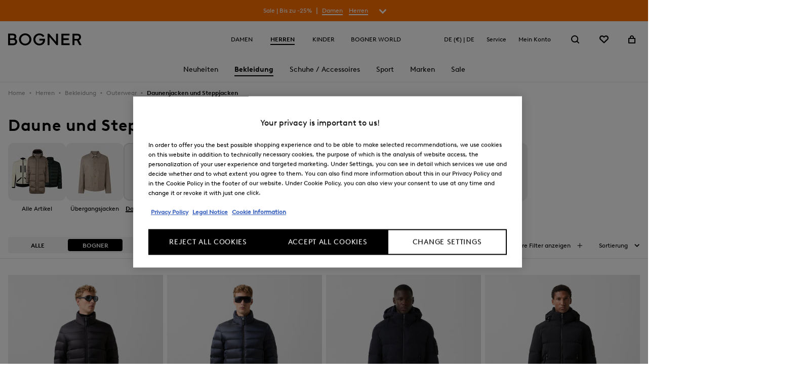

--- FILE ---
content_type: text/html;charset=UTF-8
request_url: https://www.bogner.com/on/demandware.store/Sites-DE-Site/de_DE/EinsteinCarousel-LoadPDCarousel?products=254-3846-7593-464%2C254-4821-7593-812%2C254-3846-7593-426%2C262-3849-6855-816%2C254-3851-6550-971%2C254-3815-7914-812%2C254-3852-6550-971%2C254-3814-8398-805%2C254-4821-7593-464%2C254-3842-8398-464&recommender=products-in-a-category-two&carouselconfig=%7B%22tab1Text%22%3A%22Weitere+Artikel%22%2C%22tab2Text%22%3A%22Zuletzt+angesehen%22%2C%22moduleStyle%22%3A%22Bogner%22%2C%22headline%22%3A%22Make+the+Streets+Your+Runway%22%7D
body_size: 11888
content:
                    <div class="contentSlider__wrapper  productDetails__einsteinRecommendation"> <div class="contentSlider js-contentSlider"> <div class="contentSlider__row"> <div class="contentSlider__textCol "
                  style=" " > <div class="contentSlider__textColInner">  <h2 class="contentSlider__headline"
                          style="   " > Make the Streets Your Runway </h2>  <div class="contentSlider__linksRow">  <div class="contentSlider__link"> <button class="link js-pdpEinsteinRecoTab js-pdpEinsteinRecoTab1" data-recommendation-view="pdpEinsteinRecoTab1" > Weitere Artikel </button> </div>   </div>  <div class="contentSlider__carouselNav"> <button class="js-swiperButtonPrevious contentSlider__carouselNavButton contentSlider__carouselNavButton--prev" type="button" tabindex="0" aria-hidden="false" aria-label="Zur&uuml;ck">   <svg class="icon icon-thinArrow" viewBox="0 0 31 21" alt="" focusable="false">  <path fill="currentColor" fill-rule="evenodd" d="M28.5,11.41H.5v-2h28Zm3.47-1L21.56,0,20.14,1.41l9,9-9,9,1.42,1.42Z" clip-rule="evenodd"/> </svg>  </button> <button class="js-swiperButtonNext contentSlider__carouselNavButton contentSlider__carouselNavButton--next" type="button" tabindex="0" aria-hidden="false" aria-label="Weiter">   <svg class="icon icon-thinArrow" viewBox="0 0 31 21" alt="" focusable="false">  <path fill="currentColor" fill-rule="evenodd" d="M28.5,11.41H.5v-2h28Zm3.47-1L21.56,0,20.14,1.41l9,9-9,9,1.42,1.42Z" clip-rule="evenodd"/> </svg>  </button> </div> </div> </div> <div class="contentSlider__carouselCol" style="min-width: 0;min-height: 0;"> <span class="contentSlider__carouselCol--background " ></span> <span class="contentSlider__carouselCol--blocker " ></span> <div class="contentSlider__carouselColInner" style="min-width: 0;min-height: 0;"> <div class="contentSlider__carouselWrapper">   <div class="swiper js-carouselSlidesContainer contentSlider__carouselSlidesContainer pdpEinsteinRecoTab1" data-config="{&quot;slidersPerView&quot;:1,&quot;slidesPerGroup&quot;:1,&quot;keyboard&quot;:{&quot;enabled&quot;:true},&quot;loop&quot;:false,&quot;loopAdditionalSlides&quot;:3,&quot;navigation&quot;:{&quot;nextEl&quot;:&quot;.js-swiperButtonNext&quot;,&quot;prevEl&quot;:&quot;.js-swiperButtonPrevious&quot;},&quot;scrollbar&quot;:{&quot;el&quot;:&quot;.swiper-scrollbar&quot;},&quot;breakpoints&quot;:{&quot;768&quot;:{&quot;loop&quot;:true}}}" > <ul class="js-carouselSlides contentSlider__carouselSlides swiper-wrapper" style="min-width: 0; min-height: 0;">  <li aria-hidden="false" class="js-carouselSlide contentSlider__carouselSlide swiper-slide"> <!-- CQuotient Activity Tracking (viewReco-cquotient.js) -->
<script type="text/javascript">//<!--
/* <![CDATA[ */
(function(){
try {
	if(window.CQuotient) {
		var cq_params = {};
		cq_params.cookieId = window.CQuotient.getCQCookieId();
		cq_params.userId = window.CQuotient.getCQUserId();
		cq_params.emailId = CQuotient.getCQHashedEmail();
		cq_params.loginId = CQuotient.getCQHashedLogin();
		cq_params.accumulate = true;
		cq_params.products = [{
			id: '254-3846-7593',
			sku: '',
			type: 'vgroup',
			alt_id: '254-3846-7593-464'
		}];
		cq_params.recommenderName = 'products-in-a-category-two';
		cq_params.realm = "BFLD";
		cq_params.siteId = "DE";
		cq_params.instanceType = "prd";
		cq_params.locale = window.CQuotient.locale;
		cq_params.slotId = '';
		cq_params.slotConfigId = '';
		cq_params.slotConfigTemplate = '';
		if(window.CQuotient.sendActivity)
			window.CQuotient.sendActivity( CQuotient.clientId, 'viewReco', cq_params );
		else
			window.CQuotient.activities.push( {activityType: 'viewReco', parameters: cq_params} );
	}
} catch(err) {}
})();
/* ]]> */
// -->
</script>
<script type="text/javascript">//<!--
/* <![CDATA[ (viewProduct-active_data.js) */
dw.ac._capture({id: "254-3846-7593-464", type: "recommendation"});
/* ]]> */
// -->
</script> <div class="contentSlider__categoryTile recommendationTiles__productTileItem">   <div class="product" data-pid="254-3846-7593-464"> <div class="productTile" data-gtm-impression="{&quot;visitorId&quot;:&quot;69616067d2abc2f7cf43674d83&quot;,&quot;event&quot;:&quot;eec.productImpression&quot;,&quot;ecommerce&quot;:{&quot;currencyCode&quot;:&quot;EUR&quot;,&quot;impressions&quot;:[{&quot;name&quot;:&quot;Daunen-Kurzmantel Jones&quot;,&quot;id&quot;:&quot;254-3846-7593-464&quot;,&quot;ean&quot;:&quot;&quot;,&quot;price&quot;:&quot;995.00&quot;,&quot;brand&quot;:&quot;BOGNER&quot;,&quot;category&quot;:&quot;Herren/Bekleidung/Outerwear/Daunenjacken und Steppjacken&quot;,&quot;categoryId&quot;:&quot;453449&quot;,&quot;variant&quot;:&quot;Navy-Blau&quot;,&quot;list&quot;:{&quot;homepage&quot;:&quot;HomePage | Recommendation Products&quot;,&quot;search&quot;:&quot;Search Results&quot;,&quot;category&quot;:&quot;Category | Herren/Bekleidung/Outerwear/Daunenjacken und Steppjacken&quot;,&quot;cart&quot;:&quot;BasketPage | Related Products&quot;,&quot;pdp&quot;:&quot;ProductPage | Recommendation Products&quot;,&quot;content&quot;:&quot;Content | Recommendation Products&quot;,&quot;plp&quot;:&quot;Catalog Page&quot;,&quot;default&quot;:&quot;&quot;}}]}}" data-gtm-productclick="{&quot;visitorId&quot;:&quot;69616067d2abc2f7cf43674d83&quot;,&quot;event&quot;:&quot;eec.productClick&quot;,&quot;ecommerce&quot;:{&quot;click&quot;:{&quot;actionField&quot;:{&quot;list&quot;:{&quot;homepage&quot;:&quot;HomePage | Recommendation Products&quot;,&quot;search&quot;:&quot;Search Results&quot;,&quot;category&quot;:&quot;Category | &quot;,&quot;cart&quot;:&quot;BasketPage | Related Products&quot;,&quot;pdp&quot;:&quot;ProductPage | Recommendation Products&quot;,&quot;content&quot;:&quot;Content | Recommendation Products&quot;,&quot;plp&quot;:&quot;Catalog Page&quot;,&quot;default&quot;:&quot;&quot;}},&quot;products&quot;:[{&quot;name&quot;:&quot;Daunen-Kurzmantel Jones&quot;,&quot;id&quot;:&quot;254-3846-7593-464&quot;,&quot;ean&quot;:&quot;&quot;,&quot;price&quot;:&quot;995.00&quot;,&quot;brand&quot;:&quot;BOGNER&quot;,&quot;category&quot;:&quot;&quot;,&quot;categoryId&quot;:&quot;453449&quot;,&quot;variant&quot;:&quot;Navy-Blau&quot;,&quot;list&quot;:{&quot;homepage&quot;:&quot;HomePage | Recommendation Products&quot;,&quot;search&quot;:&quot;Search Results&quot;,&quot;category&quot;:&quot;Category | &quot;,&quot;cart&quot;:&quot;BasketPage | Related Products&quot;,&quot;pdp&quot;:&quot;ProductPage | Recommendation Products&quot;,&quot;content&quot;:&quot;Content | Recommendation Products&quot;,&quot;plp&quot;:&quot;Catalog Page&quot;,&quot;default&quot;:&quot;&quot;}}]},&quot;currencyCode&quot;:&quot;EUR&quot;}}"> <!-- dwMarker="product" dwContentID="1e5ad875cd715a0bd4c809d633" -->  <div class="productTile__imageWrapper--mobile productTile__imageWrapper--mobileSlider productTile__imageWrapper--mobileDesktopCombined">          <div class="productTile__imageContainer image-container"> <div> <div class="swiper js-productTileListCarousel js-carouselSlidesContainer swiper--tileMainContainer" data-config="{&quot;slidesPerView&quot;:1,&quot;sliderPerGroup&quot;:1,&quot;pagination&quot;:{&quot;el&quot;:&quot;.swiper-pagination&quot;,&quot;clickable&quot;:true}}"> <ul class="swiper-wrapper js-carouselSlides"> <li aria-hidden="true" class="swiper-slide js-carouselSlide swiper-slide--first"> <a href="/de-de/p/bogner-daunen-kurzmantel-jones/254-3846-7593-464.html" class="productTile__imageLink product-tile-image-254-3846-7593-464 js-mainImage" aria-hidden="false" tabindex="0" aria-label="Produktbild 254-3846-7593-464">                  <!-- Render picture tag --> <picture class="picture js-product-tile-picture-initial einsteinReco">   <source
          media="(max-width: 399px)"
          srcset="https://www.bogner.com/dw/image/v2/BFLD_PRD/on/demandware.static/-/Sites-bogner-master/default/dw6492cb07/images/1/3/2/3/7/6/2/2/254-3846-7593-464_s01_bust_front_01_b2c_1755783836.jpg?sw=360&amp;sh=540&amp;sm=cut&amp;sfrm=jpg,
                  https://www.bogner.com/dw/image/v2/BFLD_PRD/on/demandware.static/-/Sites-bogner-master/default/dw6492cb07/images/1/3/2/3/7/6/2/2/254-3846-7593-464_s01_bust_front_01_b2c_1755783836.jpg?sw=720&amp;sh=1080&amp;sm=cut&amp;sfrm=jpg 2x,
                  https://www.bogner.com/dw/image/v2/BFLD_PRD/on/demandware.static/-/Sites-bogner-master/default/dw6492cb07/images/1/3/2/3/7/6/2/2/254-3846-7593-464_s01_bust_front_01_b2c_1755783836.jpg?sw=1080&amp;sh=1620&amp;sm=cut&amp;sfrm=jpg 3x" />        <source
          media="(max-width: 767px)"
          srcset="https://www.bogner.com/dw/image/v2/BFLD_PRD/on/demandware.static/-/Sites-bogner-master/default/dw6492cb07/images/1/3/2/3/7/6/2/2/254-3846-7593-464_s01_bust_front_01_b2c_1755783836.jpg?sw=360&amp;sh=540&amp;sm=cut&amp;sfrm=jpg,
                  https://www.bogner.com/dw/image/v2/BFLD_PRD/on/demandware.static/-/Sites-bogner-master/default/dw6492cb07/images/1/3/2/3/7/6/2/2/254-3846-7593-464_s01_bust_front_01_b2c_1755783836.jpg?sw=720&amp;sh=1080&amp;sm=cut&amp;sfrm=jpg 2x,
                  https://www.bogner.com/dw/image/v2/BFLD_PRD/on/demandware.static/-/Sites-bogner-master/default/dw6492cb07/images/1/3/2/3/7/6/2/2/254-3846-7593-464_s01_bust_front_01_b2c_1755783836.jpg?sw=1080&amp;sh=1620&amp;sm=cut&amp;sfrm=jpg 3x" />        <source
          media="(max-width: 991px)"
          srcset="https://www.bogner.com/dw/image/v2/BFLD_PRD/on/demandware.static/-/Sites-bogner-master/default/dw6492cb07/images/1/3/2/3/7/6/2/2/254-3846-7593-464_s01_bust_front_01_b2c_1755783836.jpg?sw=360&amp;sh=540&amp;sm=cut&amp;sfrm=jpg,
                  https://www.bogner.com/dw/image/v2/BFLD_PRD/on/demandware.static/-/Sites-bogner-master/default/dw6492cb07/images/1/3/2/3/7/6/2/2/254-3846-7593-464_s01_bust_front_01_b2c_1755783836.jpg?sw=720&amp;sh=1080&amp;sm=cut&amp;sfrm=jpg 2x,
                  https://www.bogner.com/dw/image/v2/BFLD_PRD/on/demandware.static/-/Sites-bogner-master/default/dw6492cb07/images/1/3/2/3/7/6/2/2/254-3846-7593-464_s01_bust_front_01_b2c_1755783836.jpg?sw=1080&amp;sh=1620&amp;sm=cut&amp;sfrm=jpg 3x" />        <source
          media="(max-width: 1199px)"
          srcset="https://www.bogner.com/dw/image/v2/BFLD_PRD/on/demandware.static/-/Sites-bogner-master/default/dw6492cb07/images/1/3/2/3/7/6/2/2/254-3846-7593-464_s01_bust_front_01_b2c_1755783836.jpg?sw=360&amp;sh=540&amp;sm=cut&amp;sfrm=jpg,
                  https://www.bogner.com/dw/image/v2/BFLD_PRD/on/demandware.static/-/Sites-bogner-master/default/dw6492cb07/images/1/3/2/3/7/6/2/2/254-3846-7593-464_s01_bust_front_01_b2c_1755783836.jpg?sw=720&amp;sh=1080&amp;sm=cut&amp;sfrm=jpg 2x,
                  https://www.bogner.com/dw/image/v2/BFLD_PRD/on/demandware.static/-/Sites-bogner-master/default/dw6492cb07/images/1/3/2/3/7/6/2/2/254-3846-7593-464_s01_bust_front_01_b2c_1755783836.jpg?sw=1080&amp;sh=1620&amp;sm=cut&amp;sfrm=jpg 3x" />        <source
          media="(max-width: 1439px)"
          srcset="https://www.bogner.com/dw/image/v2/BFLD_PRD/on/demandware.static/-/Sites-bogner-master/default/dw6492cb07/images/1/3/2/3/7/6/2/2/254-3846-7593-464_s01_bust_front_01_b2c_1755783836.jpg?sw=360&amp;sh=540&amp;sm=cut&amp;sfrm=jpg,
                  https://www.bogner.com/dw/image/v2/BFLD_PRD/on/demandware.static/-/Sites-bogner-master/default/dw6492cb07/images/1/3/2/3/7/6/2/2/254-3846-7593-464_s01_bust_front_01_b2c_1755783836.jpg?sw=720&amp;sh=1080&amp;sm=cut&amp;sfrm=jpg 2x,
                  https://www.bogner.com/dw/image/v2/BFLD_PRD/on/demandware.static/-/Sites-bogner-master/default/dw6492cb07/images/1/3/2/3/7/6/2/2/254-3846-7593-464_s01_bust_front_01_b2c_1755783836.jpg?sw=1080&amp;sh=1620&amp;sm=cut&amp;sfrm=jpg 3x" />            <source
          media="(min-width: 1440px)"
          srcset="https://www.bogner.com/dw/image/v2/BFLD_PRD/on/demandware.static/-/Sites-bogner-master/default/dw6492cb07/images/1/3/2/3/7/6/2/2/254-3846-7593-464_s01_bust_front_01_b2c_1755783836.jpg?sw=360&amp;sh=540&amp;sm=cut&amp;sfrm=jpg,
                  https://www.bogner.com/dw/image/v2/BFLD_PRD/on/demandware.static/-/Sites-bogner-master/default/dw6492cb07/images/1/3/2/3/7/6/2/2/254-3846-7593-464_s01_bust_front_01_b2c_1755783836.jpg?sw=720&amp;sh=1080&amp;sm=cut&amp;sfrm=jpg 2x,
                  https://www.bogner.com/dw/image/v2/BFLD_PRD/on/demandware.static/-/Sites-bogner-master/default/dw6492cb07/images/1/3/2/3/7/6/2/2/254-3846-7593-464_s01_bust_front_01_b2c_1755783836.jpg?sw=1080&amp;sh=1620&amp;sm=cut&amp;sfrm=jpg 3x" />   <img
      title="Daunen-Kurzmantel Jones Navy-Blau"
      alt="Daunen-Kurzmantel Jones Navy-Blau"
      class="picture__image productListingImage__image"
      src="https://www.bogner.com/dw/image/v2/BFLD_PRD/on/demandware.static/-/Sites-bogner-master/default/dw6492cb07/images/1/3/2/3/7/6/2/2/254-3846-7593-464_s01_bust_front_01_b2c_1755783836.jpg?sw=360&amp;sh=540&amp;sm=cut&amp;sfrm=jpg"
      srcset="https://www.bogner.com/dw/image/v2/BFLD_PRD/on/demandware.static/-/Sites-bogner-master/default/dw6492cb07/images/1/3/2/3/7/6/2/2/254-3846-7593-464_s01_bust_front_01_b2c_1755783836.jpg?sw=360&amp;sh=540&amp;sm=cut&amp;sfrm=jpg,
              https://www.bogner.com/dw/image/v2/BFLD_PRD/on/demandware.static/-/Sites-bogner-master/default/dw6492cb07/images/1/3/2/3/7/6/2/2/254-3846-7593-464_s01_bust_front_01_b2c_1755783836.jpg?sw=720&amp;sh=1080&amp;sm=cut&amp;sfrm=jpg 2x,
              https://www.bogner.com/dw/image/v2/BFLD_PRD/on/demandware.static/-/Sites-bogner-master/default/dw6492cb07/images/1/3/2/3/7/6/2/2/254-3846-7593-464_s01_bust_front_01_b2c_1755783836.jpg?sw=1080&amp;sh=1620&amp;sm=cut&amp;sfrm=jpg 3x"
      loading="lazy"
      decoding="async"
      width="360" height="540" /> </picture>  </a>         <div class="productTile__details tile-body">   <div class="productTile__brand productBrand"> BOGNER </div> <div class="productTile__name productName">  <span class="flag__wrapper">     </span>  <a class="productTile__nameLink" href="/de-de/p/bogner-daunen-kurzmantel-jones/254-3846-7593-464.html" aria-label="Produktname und Farbe - Daunen-Kurzmantel Jones" > Daunen-Kurzmantel Jones in Navy-Blau </a> </div>     <div class="productTile__attributesSection"> <div class="productTile__attributes">                                </div>  </div>       <div class="price price--default">    <div class="price__inner ">    <div class="price__sales sales"> <span class="price__value price__value--sales value" content="995.00"> 995,00 &euro; </span> </div>  </div>  </div>              <ul class="colorSwatch__colorList colorSwatch__colorList--swatchesWithLabel">     <li class="colorSwatch__colorItem"> <button
        aria-hidden="false"
        tabindex="0"
        aria-label="Daunen-Kurzmantel Jones, Schwarz"
        class="colorSwatch__button  js-colorSwatch"
        title="Schwarz"
        type="button"
        data-url="https://www.bogner.com/de-de/p/bogner-daunen-kurzmantel-jones/254-3846-7593-464.html?dwvar_254-3846-7593-464_color=026&amp;quantity=1"
        data-pdpurl="https://www.bogner.com/de-de/p/bogner-daunen-kurzmantel-jones/254-3846-7593-464.html?dwvar_254-3846-7593-464_color=026&amp;quantity=1" data-index="1">  <div class="u-hide js-sizes">   <div class="productTile__sizes"> <ul class="productTile__sizesList">      <li class="productTile__sizesListItem"> 46 </li>     <li class="productTile__sizesListItem"> 48 </li>     <li class="productTile__sizesListItem"> 50 </li>     <li class="productTile__sizesListItem"> 52 </li>     <li class="productTile__sizesListItem"> 54 </li>     <li class="productTile__sizesListItem"> 56 </li>     <li class="productTile__sizesListItem"> 58 </li>     <li class="productTile__sizesListItem"> 60 </li>   </ul> </div> </div>   <div class="u-hide js-color-variant-image">                          <!-- Render picture tag --> <picture class="picture productListingImage__pictureHover tile">   <source
          media="(max-width: 399px)"
          srcset="https://www.bogner.com/dw/image/v2/BFLD_PRD/on/demandware.static/-/Sites-bogner-master/default/dwa935ecf3/images/1/3/2/3/7/6/6/6/254-3846-7593-026_s01_bust_front_01_b2c_1755783829.jpg?sw=320&amp;sfrm=jpg,
                  https://www.bogner.com/dw/image/v2/BFLD_PRD/on/demandware.static/-/Sites-bogner-master/default/dwa935ecf3/images/1/3/2/3/7/6/6/6/254-3846-7593-026_s01_bust_front_01_b2c_1755783829.jpg?sw=640&amp;sfrm=jpg 2x,
                  https://www.bogner.com/dw/image/v2/BFLD_PRD/on/demandware.static/-/Sites-bogner-master/default/dwa935ecf3/images/1/3/2/3/7/6/6/6/254-3846-7593-026_s01_bust_front_01_b2c_1755783829.jpg?sw=960&amp;sfrm=jpg 3x" />        <source
          media="(max-width: 767px)"
          srcset="https://www.bogner.com/dw/image/v2/BFLD_PRD/on/demandware.static/-/Sites-bogner-master/default/dwa935ecf3/images/1/3/2/3/7/6/6/6/254-3846-7593-026_s01_bust_front_01_b2c_1755783829.jpg?sw=400&amp;sfrm=jpg,
                  https://www.bogner.com/dw/image/v2/BFLD_PRD/on/demandware.static/-/Sites-bogner-master/default/dwa935ecf3/images/1/3/2/3/7/6/6/6/254-3846-7593-026_s01_bust_front_01_b2c_1755783829.jpg?sw=800&amp;sfrm=jpg 2x,
                  https://www.bogner.com/dw/image/v2/BFLD_PRD/on/demandware.static/-/Sites-bogner-master/default/dwa935ecf3/images/1/3/2/3/7/6/6/6/254-3846-7593-026_s01_bust_front_01_b2c_1755783829.jpg?sw=1200&amp;sfrm=jpg 3x" />        <source
          media="(max-width: 991px)"
          srcset="https://www.bogner.com/dw/image/v2/BFLD_PRD/on/demandware.static/-/Sites-bogner-master/default/dwa935ecf3/images/1/3/2/3/7/6/6/6/254-3846-7593-026_s01_bust_front_01_b2c_1755783829.jpg?sw=400&amp;sfrm=jpg,
                  https://www.bogner.com/dw/image/v2/BFLD_PRD/on/demandware.static/-/Sites-bogner-master/default/dwa935ecf3/images/1/3/2/3/7/6/6/6/254-3846-7593-026_s01_bust_front_01_b2c_1755783829.jpg?sw=800&amp;sfrm=jpg 2x,
                  https://www.bogner.com/dw/image/v2/BFLD_PRD/on/demandware.static/-/Sites-bogner-master/default/dwa935ecf3/images/1/3/2/3/7/6/6/6/254-3846-7593-026_s01_bust_front_01_b2c_1755783829.jpg?sw=1200&amp;sfrm=jpg 3x" />        <source
          media="(max-width: 1199px)"
          srcset="https://www.bogner.com/dw/image/v2/BFLD_PRD/on/demandware.static/-/Sites-bogner-master/default/dwa935ecf3/images/1/3/2/3/7/6/6/6/254-3846-7593-026_s01_bust_front_01_b2c_1755783829.jpg?sw=400&amp;sfrm=jpg,
                  https://www.bogner.com/dw/image/v2/BFLD_PRD/on/demandware.static/-/Sites-bogner-master/default/dwa935ecf3/images/1/3/2/3/7/6/6/6/254-3846-7593-026_s01_bust_front_01_b2c_1755783829.jpg?sw=800&amp;sfrm=jpg 2x,
                  https://www.bogner.com/dw/image/v2/BFLD_PRD/on/demandware.static/-/Sites-bogner-master/default/dwa935ecf3/images/1/3/2/3/7/6/6/6/254-3846-7593-026_s01_bust_front_01_b2c_1755783829.jpg?sw=1200&amp;sfrm=jpg 3x" />        <source
          media="(max-width: 1439px)"
          srcset="https://www.bogner.com/dw/image/v2/BFLD_PRD/on/demandware.static/-/Sites-bogner-master/default/dwa935ecf3/images/1/3/2/3/7/6/6/6/254-3846-7593-026_s01_bust_front_01_b2c_1755783829.jpg?sw=500&amp;sfrm=jpg,
                  https://www.bogner.com/dw/image/v2/BFLD_PRD/on/demandware.static/-/Sites-bogner-master/default/dwa935ecf3/images/1/3/2/3/7/6/6/6/254-3846-7593-026_s01_bust_front_01_b2c_1755783829.jpg?sw=1000&amp;sfrm=jpg 2x,
                  https://www.bogner.com/dw/image/v2/BFLD_PRD/on/demandware.static/-/Sites-bogner-master/default/dwa935ecf3/images/1/3/2/3/7/6/6/6/254-3846-7593-026_s01_bust_front_01_b2c_1755783829.jpg?sw=1500&amp;sfrm=jpg 3x" />            <source
          media="(min-width: 1440px)"
          srcset="https://www.bogner.com/dw/image/v2/BFLD_PRD/on/demandware.static/-/Sites-bogner-master/default/dwa935ecf3/images/1/3/2/3/7/6/6/6/254-3846-7593-026_s01_bust_front_01_b2c_1755783829.jpg?sw=500&amp;sfrm=jpg,
                  https://www.bogner.com/dw/image/v2/BFLD_PRD/on/demandware.static/-/Sites-bogner-master/default/dwa935ecf3/images/1/3/2/3/7/6/6/6/254-3846-7593-026_s01_bust_front_01_b2c_1755783829.jpg?sw=1000&amp;sfrm=jpg 2x,
                  https://www.bogner.com/dw/image/v2/BFLD_PRD/on/demandware.static/-/Sites-bogner-master/default/dwa935ecf3/images/1/3/2/3/7/6/6/6/254-3846-7593-026_s01_bust_front_01_b2c_1755783829.jpg?sw=1500&amp;sfrm=jpg 3x" />   <img
      title="Daunen-Kurzmantel Jones Schwarz"
      alt="Daunen-Kurzmantel Jones Schwarz"
      class="picture__image productListingImage__image"
      src="https://www.bogner.com/dw/image/v2/BFLD_PRD/on/demandware.static/-/Sites-bogner-master/default/dwa935ecf3/images/1/3/2/3/7/6/6/6/254-3846-7593-026_s01_bust_front_01_b2c_1755783829.jpg?sw=500&amp;sfrm=jpg"
      srcset="https://www.bogner.com/dw/image/v2/BFLD_PRD/on/demandware.static/-/Sites-bogner-master/default/dwa935ecf3/images/1/3/2/3/7/6/6/6/254-3846-7593-026_s01_bust_front_01_b2c_1755783829.jpg?sw=500&amp;sfrm=jpg,
              https://www.bogner.com/dw/image/v2/BFLD_PRD/on/demandware.static/-/Sites-bogner-master/default/dwa935ecf3/images/1/3/2/3/7/6/6/6/254-3846-7593-026_s01_bust_front_01_b2c_1755783829.jpg?sw=1000&amp;sfrm=jpg 2x,
              https://www.bogner.com/dw/image/v2/BFLD_PRD/on/demandware.static/-/Sites-bogner-master/default/dwa935ecf3/images/1/3/2/3/7/6/6/6/254-3846-7593-026_s01_bust_front_01_b2c_1755783829.jpg?sw=1500&amp;sfrm=jpg 3x"
      loading="lazy"
      decoding="async"
        /> </picture>  </div>  <span class="colorSwatch__colorWrapper"> <span class="colorSwatch__color" style="background-image: url(https://www.bogner.com/on/demandware.static/-/Sites-bogner-master/default/dwd6b69714/images/1/3/2/3/7/6/7/0/254-3846-7593-026_s01_color_ct_01_b2cCt_1759848340.jpg?sw=32)"></span> </span> </button> <span class="colorSwatch__colorLabel" role="tooltip"> <span class="colorSwatch__colorLabelValue"> Schwarz </span> </span> </li>    <li class="colorSwatch__colorItem"> <button
        aria-hidden="false"
        tabindex="0"
        aria-label="Daunen-Kurzmantel Jones, Dunkelgr&uuml;n"
        class="colorSwatch__button  js-colorSwatch"
        title="Dunkelgr&uuml;n"
        type="button"
        data-url="https://www.bogner.com/de-de/p/bogner-daunen-kurzmantel-jones/254-3846-7593-464.html?dwvar_254-3846-7593-464_color=278&amp;quantity=1"
        data-pdpurl="https://www.bogner.com/de-de/p/bogner-daunen-kurzmantel-jones/254-3846-7593-464.html?dwvar_254-3846-7593-464_color=278&amp;quantity=1" data-index="2">  <div class="u-hide js-sizes">   <div class="productTile__sizes"> <ul class="productTile__sizesList">      <li class="productTile__sizesListItem"> 46 </li>     <li class="productTile__sizesListItem"> 48 </li>     <li class="productTile__sizesListItem"> 50 </li>     <li class="productTile__sizesListItem"> 52 </li>     <li class="productTile__sizesListItem"> 54 </li>     <li class="productTile__sizesListItem"> 56 </li>     <li class="productTile__sizesListItem"> 58 </li>     <li class="productTile__sizesListItem"> 60 </li>   </ul> </div> </div>   <div class="u-hide js-color-variant-image">                          <!-- Render picture tag --> <picture class="picture productListingImage__pictureHover tile">   <source
          media="(max-width: 399px)"
          srcset="https://www.bogner.com/dw/image/v2/BFLD_PRD/on/demandware.static/-/Sites-bogner-master/default/dw442b509f/images/1/3/2/3/7/5/7/9/254-3846-7593-278_s01_bust_front_01_b2c_1755783834.jpg?sw=320&amp;sfrm=jpg,
                  https://www.bogner.com/dw/image/v2/BFLD_PRD/on/demandware.static/-/Sites-bogner-master/default/dw442b509f/images/1/3/2/3/7/5/7/9/254-3846-7593-278_s01_bust_front_01_b2c_1755783834.jpg?sw=640&amp;sfrm=jpg 2x,
                  https://www.bogner.com/dw/image/v2/BFLD_PRD/on/demandware.static/-/Sites-bogner-master/default/dw442b509f/images/1/3/2/3/7/5/7/9/254-3846-7593-278_s01_bust_front_01_b2c_1755783834.jpg?sw=960&amp;sfrm=jpg 3x" />        <source
          media="(max-width: 767px)"
          srcset="https://www.bogner.com/dw/image/v2/BFLD_PRD/on/demandware.static/-/Sites-bogner-master/default/dw442b509f/images/1/3/2/3/7/5/7/9/254-3846-7593-278_s01_bust_front_01_b2c_1755783834.jpg?sw=400&amp;sfrm=jpg,
                  https://www.bogner.com/dw/image/v2/BFLD_PRD/on/demandware.static/-/Sites-bogner-master/default/dw442b509f/images/1/3/2/3/7/5/7/9/254-3846-7593-278_s01_bust_front_01_b2c_1755783834.jpg?sw=800&amp;sfrm=jpg 2x,
                  https://www.bogner.com/dw/image/v2/BFLD_PRD/on/demandware.static/-/Sites-bogner-master/default/dw442b509f/images/1/3/2/3/7/5/7/9/254-3846-7593-278_s01_bust_front_01_b2c_1755783834.jpg?sw=1200&amp;sfrm=jpg 3x" />        <source
          media="(max-width: 991px)"
          srcset="https://www.bogner.com/dw/image/v2/BFLD_PRD/on/demandware.static/-/Sites-bogner-master/default/dw442b509f/images/1/3/2/3/7/5/7/9/254-3846-7593-278_s01_bust_front_01_b2c_1755783834.jpg?sw=400&amp;sfrm=jpg,
                  https://www.bogner.com/dw/image/v2/BFLD_PRD/on/demandware.static/-/Sites-bogner-master/default/dw442b509f/images/1/3/2/3/7/5/7/9/254-3846-7593-278_s01_bust_front_01_b2c_1755783834.jpg?sw=800&amp;sfrm=jpg 2x,
                  https://www.bogner.com/dw/image/v2/BFLD_PRD/on/demandware.static/-/Sites-bogner-master/default/dw442b509f/images/1/3/2/3/7/5/7/9/254-3846-7593-278_s01_bust_front_01_b2c_1755783834.jpg?sw=1200&amp;sfrm=jpg 3x" />        <source
          media="(max-width: 1199px)"
          srcset="https://www.bogner.com/dw/image/v2/BFLD_PRD/on/demandware.static/-/Sites-bogner-master/default/dw442b509f/images/1/3/2/3/7/5/7/9/254-3846-7593-278_s01_bust_front_01_b2c_1755783834.jpg?sw=400&amp;sfrm=jpg,
                  https://www.bogner.com/dw/image/v2/BFLD_PRD/on/demandware.static/-/Sites-bogner-master/default/dw442b509f/images/1/3/2/3/7/5/7/9/254-3846-7593-278_s01_bust_front_01_b2c_1755783834.jpg?sw=800&amp;sfrm=jpg 2x,
                  https://www.bogner.com/dw/image/v2/BFLD_PRD/on/demandware.static/-/Sites-bogner-master/default/dw442b509f/images/1/3/2/3/7/5/7/9/254-3846-7593-278_s01_bust_front_01_b2c_1755783834.jpg?sw=1200&amp;sfrm=jpg 3x" />        <source
          media="(max-width: 1439px)"
          srcset="https://www.bogner.com/dw/image/v2/BFLD_PRD/on/demandware.static/-/Sites-bogner-master/default/dw442b509f/images/1/3/2/3/7/5/7/9/254-3846-7593-278_s01_bust_front_01_b2c_1755783834.jpg?sw=500&amp;sfrm=jpg,
                  https://www.bogner.com/dw/image/v2/BFLD_PRD/on/demandware.static/-/Sites-bogner-master/default/dw442b509f/images/1/3/2/3/7/5/7/9/254-3846-7593-278_s01_bust_front_01_b2c_1755783834.jpg?sw=1000&amp;sfrm=jpg 2x,
                  https://www.bogner.com/dw/image/v2/BFLD_PRD/on/demandware.static/-/Sites-bogner-master/default/dw442b509f/images/1/3/2/3/7/5/7/9/254-3846-7593-278_s01_bust_front_01_b2c_1755783834.jpg?sw=1500&amp;sfrm=jpg 3x" />            <source
          media="(min-width: 1440px)"
          srcset="https://www.bogner.com/dw/image/v2/BFLD_PRD/on/demandware.static/-/Sites-bogner-master/default/dw442b509f/images/1/3/2/3/7/5/7/9/254-3846-7593-278_s01_bust_front_01_b2c_1755783834.jpg?sw=500&amp;sfrm=jpg,
                  https://www.bogner.com/dw/image/v2/BFLD_PRD/on/demandware.static/-/Sites-bogner-master/default/dw442b509f/images/1/3/2/3/7/5/7/9/254-3846-7593-278_s01_bust_front_01_b2c_1755783834.jpg?sw=1000&amp;sfrm=jpg 2x,
                  https://www.bogner.com/dw/image/v2/BFLD_PRD/on/demandware.static/-/Sites-bogner-master/default/dw442b509f/images/1/3/2/3/7/5/7/9/254-3846-7593-278_s01_bust_front_01_b2c_1755783834.jpg?sw=1500&amp;sfrm=jpg 3x" />   <img
      title="Daunen-Kurzmantel Jones Dunkelgr&uuml;n"
      alt="Daunen-Kurzmantel Jones Dunkelgr&uuml;n"
      class="picture__image productListingImage__image"
      src="https://www.bogner.com/dw/image/v2/BFLD_PRD/on/demandware.static/-/Sites-bogner-master/default/dw442b509f/images/1/3/2/3/7/5/7/9/254-3846-7593-278_s01_bust_front_01_b2c_1755783834.jpg?sw=500&amp;sfrm=jpg"
      srcset="https://www.bogner.com/dw/image/v2/BFLD_PRD/on/demandware.static/-/Sites-bogner-master/default/dw442b509f/images/1/3/2/3/7/5/7/9/254-3846-7593-278_s01_bust_front_01_b2c_1755783834.jpg?sw=500&amp;sfrm=jpg,
              https://www.bogner.com/dw/image/v2/BFLD_PRD/on/demandware.static/-/Sites-bogner-master/default/dw442b509f/images/1/3/2/3/7/5/7/9/254-3846-7593-278_s01_bust_front_01_b2c_1755783834.jpg?sw=1000&amp;sfrm=jpg 2x,
              https://www.bogner.com/dw/image/v2/BFLD_PRD/on/demandware.static/-/Sites-bogner-master/default/dw442b509f/images/1/3/2/3/7/5/7/9/254-3846-7593-278_s01_bust_front_01_b2c_1755783834.jpg?sw=1500&amp;sfrm=jpg 3x"
      loading="lazy"
      decoding="async"
        /> </picture>  </div>  <span class="colorSwatch__colorWrapper"> <span class="colorSwatch__color" style="background-image: url(https://www.bogner.com/on/demandware.static/-/Sites-bogner-master/default/dwe6ad9324/images/1/3/2/3/7/6/4/4/254-3846-7593-278_s01_color_ct_01_b2cCt_1759848341.jpg?sw=32)"></span> </span> </button> <span class="colorSwatch__colorLabel" role="tooltip"> <span class="colorSwatch__colorLabelValue"> Dunkelgr&uuml;n </span> </span> </li>    <li class="colorSwatch__colorItem"> <button
        aria-hidden="false"
        tabindex="0"
        aria-label="Daunen-Kurzmantel Jones, Blau"
        class="colorSwatch__button  js-colorSwatch"
        title="Blau"
        type="button"
        data-url="https://www.bogner.com/de-de/p/bogner-daunen-kurzmantel-jones/254-3846-7593-464.html?dwvar_254-3846-7593-464_color=426&amp;quantity=1"
        data-pdpurl="https://www.bogner.com/de-de/p/bogner-daunen-kurzmantel-jones/254-3846-7593-464.html?dwvar_254-3846-7593-464_color=426&amp;quantity=1" data-index="3">  <div class="u-hide js-sizes">   <div class="productTile__sizes"> <ul class="productTile__sizesList">      <li class="productTile__sizesListItem"> 46 </li>     <li class="productTile__sizesListItem"> 48 </li>     <li class="productTile__sizesListItem"> 50 </li>     <li class="productTile__sizesListItem"> 52 </li>     <li class="productTile__sizesListItem"> 54 </li>     <li class="productTile__sizesListItem"> 56 </li>     <li class="productTile__sizesListItem"> 58 </li>     <li class="productTile__sizesListItem"> 60 </li>   </ul> </div> </div>   <div class="u-hide js-color-variant-image">                          <!-- Render picture tag --> <picture class="picture productListingImage__pictureHover tile">   <source
          media="(max-width: 399px)"
          srcset="https://www.bogner.com/dw/image/v2/BFLD_PRD/on/demandware.static/-/Sites-bogner-master/default/dwd8f9aca6/images/1/3/2/3/7/6/6/9/254-3846-7593-426_s01_bust_front_01_b2c_1755783835.jpg?sw=320&amp;sfrm=jpg,
                  https://www.bogner.com/dw/image/v2/BFLD_PRD/on/demandware.static/-/Sites-bogner-master/default/dwd8f9aca6/images/1/3/2/3/7/6/6/9/254-3846-7593-426_s01_bust_front_01_b2c_1755783835.jpg?sw=640&amp;sfrm=jpg 2x,
                  https://www.bogner.com/dw/image/v2/BFLD_PRD/on/demandware.static/-/Sites-bogner-master/default/dwd8f9aca6/images/1/3/2/3/7/6/6/9/254-3846-7593-426_s01_bust_front_01_b2c_1755783835.jpg?sw=960&amp;sfrm=jpg 3x" />        <source
          media="(max-width: 767px)"
          srcset="https://www.bogner.com/dw/image/v2/BFLD_PRD/on/demandware.static/-/Sites-bogner-master/default/dwd8f9aca6/images/1/3/2/3/7/6/6/9/254-3846-7593-426_s01_bust_front_01_b2c_1755783835.jpg?sw=400&amp;sfrm=jpg,
                  https://www.bogner.com/dw/image/v2/BFLD_PRD/on/demandware.static/-/Sites-bogner-master/default/dwd8f9aca6/images/1/3/2/3/7/6/6/9/254-3846-7593-426_s01_bust_front_01_b2c_1755783835.jpg?sw=800&amp;sfrm=jpg 2x,
                  https://www.bogner.com/dw/image/v2/BFLD_PRD/on/demandware.static/-/Sites-bogner-master/default/dwd8f9aca6/images/1/3/2/3/7/6/6/9/254-3846-7593-426_s01_bust_front_01_b2c_1755783835.jpg?sw=1200&amp;sfrm=jpg 3x" />        <source
          media="(max-width: 991px)"
          srcset="https://www.bogner.com/dw/image/v2/BFLD_PRD/on/demandware.static/-/Sites-bogner-master/default/dwd8f9aca6/images/1/3/2/3/7/6/6/9/254-3846-7593-426_s01_bust_front_01_b2c_1755783835.jpg?sw=400&amp;sfrm=jpg,
                  https://www.bogner.com/dw/image/v2/BFLD_PRD/on/demandware.static/-/Sites-bogner-master/default/dwd8f9aca6/images/1/3/2/3/7/6/6/9/254-3846-7593-426_s01_bust_front_01_b2c_1755783835.jpg?sw=800&amp;sfrm=jpg 2x,
                  https://www.bogner.com/dw/image/v2/BFLD_PRD/on/demandware.static/-/Sites-bogner-master/default/dwd8f9aca6/images/1/3/2/3/7/6/6/9/254-3846-7593-426_s01_bust_front_01_b2c_1755783835.jpg?sw=1200&amp;sfrm=jpg 3x" />        <source
          media="(max-width: 1199px)"
          srcset="https://www.bogner.com/dw/image/v2/BFLD_PRD/on/demandware.static/-/Sites-bogner-master/default/dwd8f9aca6/images/1/3/2/3/7/6/6/9/254-3846-7593-426_s01_bust_front_01_b2c_1755783835.jpg?sw=400&amp;sfrm=jpg,
                  https://www.bogner.com/dw/image/v2/BFLD_PRD/on/demandware.static/-/Sites-bogner-master/default/dwd8f9aca6/images/1/3/2/3/7/6/6/9/254-3846-7593-426_s01_bust_front_01_b2c_1755783835.jpg?sw=800&amp;sfrm=jpg 2x,
                  https://www.bogner.com/dw/image/v2/BFLD_PRD/on/demandware.static/-/Sites-bogner-master/default/dwd8f9aca6/images/1/3/2/3/7/6/6/9/254-3846-7593-426_s01_bust_front_01_b2c_1755783835.jpg?sw=1200&amp;sfrm=jpg 3x" />        <source
          media="(max-width: 1439px)"
          srcset="https://www.bogner.com/dw/image/v2/BFLD_PRD/on/demandware.static/-/Sites-bogner-master/default/dwd8f9aca6/images/1/3/2/3/7/6/6/9/254-3846-7593-426_s01_bust_front_01_b2c_1755783835.jpg?sw=500&amp;sfrm=jpg,
                  https://www.bogner.com/dw/image/v2/BFLD_PRD/on/demandware.static/-/Sites-bogner-master/default/dwd8f9aca6/images/1/3/2/3/7/6/6/9/254-3846-7593-426_s01_bust_front_01_b2c_1755783835.jpg?sw=1000&amp;sfrm=jpg 2x,
                  https://www.bogner.com/dw/image/v2/BFLD_PRD/on/demandware.static/-/Sites-bogner-master/default/dwd8f9aca6/images/1/3/2/3/7/6/6/9/254-3846-7593-426_s01_bust_front_01_b2c_1755783835.jpg?sw=1500&amp;sfrm=jpg 3x" />            <source
          media="(min-width: 1440px)"
          srcset="https://www.bogner.com/dw/image/v2/BFLD_PRD/on/demandware.static/-/Sites-bogner-master/default/dwd8f9aca6/images/1/3/2/3/7/6/6/9/254-3846-7593-426_s01_bust_front_01_b2c_1755783835.jpg?sw=500&amp;sfrm=jpg,
                  https://www.bogner.com/dw/image/v2/BFLD_PRD/on/demandware.static/-/Sites-bogner-master/default/dwd8f9aca6/images/1/3/2/3/7/6/6/9/254-3846-7593-426_s01_bust_front_01_b2c_1755783835.jpg?sw=1000&amp;sfrm=jpg 2x,
                  https://www.bogner.com/dw/image/v2/BFLD_PRD/on/demandware.static/-/Sites-bogner-master/default/dwd8f9aca6/images/1/3/2/3/7/6/6/9/254-3846-7593-426_s01_bust_front_01_b2c_1755783835.jpg?sw=1500&amp;sfrm=jpg 3x" />   <img
      title="Daunen-Kurzmantel Jones Blau"
      alt="Daunen-Kurzmantel Jones Blau"
      class="picture__image productListingImage__image"
      src="https://www.bogner.com/dw/image/v2/BFLD_PRD/on/demandware.static/-/Sites-bogner-master/default/dwd8f9aca6/images/1/3/2/3/7/6/6/9/254-3846-7593-426_s01_bust_front_01_b2c_1755783835.jpg?sw=500&amp;sfrm=jpg"
      srcset="https://www.bogner.com/dw/image/v2/BFLD_PRD/on/demandware.static/-/Sites-bogner-master/default/dwd8f9aca6/images/1/3/2/3/7/6/6/9/254-3846-7593-426_s01_bust_front_01_b2c_1755783835.jpg?sw=500&amp;sfrm=jpg,
              https://www.bogner.com/dw/image/v2/BFLD_PRD/on/demandware.static/-/Sites-bogner-master/default/dwd8f9aca6/images/1/3/2/3/7/6/6/9/254-3846-7593-426_s01_bust_front_01_b2c_1755783835.jpg?sw=1000&amp;sfrm=jpg 2x,
              https://www.bogner.com/dw/image/v2/BFLD_PRD/on/demandware.static/-/Sites-bogner-master/default/dwd8f9aca6/images/1/3/2/3/7/6/6/9/254-3846-7593-426_s01_bust_front_01_b2c_1755783835.jpg?sw=1500&amp;sfrm=jpg 3x"
      loading="lazy"
      decoding="async"
        /> </picture>  </div>  <span class="colorSwatch__colorWrapper"> <span class="colorSwatch__color" style="background-image: url(https://www.bogner.com/on/demandware.static/-/Sites-bogner-master/default/dw2f8fb055/images/1/3/2/3/7/5/7/3/254-3846-7593-426_s01_color_ct_01_b2cCt_1759848341.jpg?sw=32)"></span> </span> </button> <span class="colorSwatch__colorLabel" role="tooltip"> <span class="colorSwatch__colorLabelValue"> Blau </span> </span> </li>    <li class="colorSwatch__colorItem"> <button
        aria-hidden="false"
        tabindex="0"
        aria-label="Daunen-Kurzmantel Jones, Navy-Blau"
        class="colorSwatch__button colorSwatch__button--selected js-colorSwatch"
        title="Navy-Blau"
        type="button"
        data-url="https://www.bogner.com/de-de/p/bogner-daunen-kurzmantel-jones/254-3846-7593-464.html?dwvar_254-3846-7593-464_color=464&amp;quantity=1"
        data-pdpurl="https://www.bogner.com/de-de/p/bogner-daunen-kurzmantel-jones/254-3846-7593-464.html?dwvar_254-3846-7593-464_color=464&amp;quantity=1" data-index="4">  <div class="u-hide js-sizes">   <div class="productTile__sizes"> <ul class="productTile__sizesList">      <li class="productTile__sizesListItem"> 46 </li>     <li class="productTile__sizesListItem"> 48 </li>     <li class="productTile__sizesListItem"> 50 </li>     <li class="productTile__sizesListItem"> 52 </li>     <li class="productTile__sizesListItem"> 54 </li>     <li class="productTile__sizesListItem"> 56 </li>     <li class="productTile__sizesListItem"> 58 </li>     <li class="productTile__sizesListItem"> 60 </li>   </ul> </div> </div>   <div class="u-hide js-color-variant-image">                          <!-- Render picture tag --> <picture class="picture productListingImage__pictureHover tile">   <source
          media="(max-width: 399px)"
          srcset="https://www.bogner.com/dw/image/v2/BFLD_PRD/on/demandware.static/-/Sites-bogner-master/default/dw6492cb07/images/1/3/2/3/7/6/2/2/254-3846-7593-464_s01_bust_front_01_b2c_1755783836.jpg?sw=320&amp;sfrm=jpg,
                  https://www.bogner.com/dw/image/v2/BFLD_PRD/on/demandware.static/-/Sites-bogner-master/default/dw6492cb07/images/1/3/2/3/7/6/2/2/254-3846-7593-464_s01_bust_front_01_b2c_1755783836.jpg?sw=640&amp;sfrm=jpg 2x,
                  https://www.bogner.com/dw/image/v2/BFLD_PRD/on/demandware.static/-/Sites-bogner-master/default/dw6492cb07/images/1/3/2/3/7/6/2/2/254-3846-7593-464_s01_bust_front_01_b2c_1755783836.jpg?sw=960&amp;sfrm=jpg 3x" />        <source
          media="(max-width: 767px)"
          srcset="https://www.bogner.com/dw/image/v2/BFLD_PRD/on/demandware.static/-/Sites-bogner-master/default/dw6492cb07/images/1/3/2/3/7/6/2/2/254-3846-7593-464_s01_bust_front_01_b2c_1755783836.jpg?sw=400&amp;sfrm=jpg,
                  https://www.bogner.com/dw/image/v2/BFLD_PRD/on/demandware.static/-/Sites-bogner-master/default/dw6492cb07/images/1/3/2/3/7/6/2/2/254-3846-7593-464_s01_bust_front_01_b2c_1755783836.jpg?sw=800&amp;sfrm=jpg 2x,
                  https://www.bogner.com/dw/image/v2/BFLD_PRD/on/demandware.static/-/Sites-bogner-master/default/dw6492cb07/images/1/3/2/3/7/6/2/2/254-3846-7593-464_s01_bust_front_01_b2c_1755783836.jpg?sw=1200&amp;sfrm=jpg 3x" />        <source
          media="(max-width: 991px)"
          srcset="https://www.bogner.com/dw/image/v2/BFLD_PRD/on/demandware.static/-/Sites-bogner-master/default/dw6492cb07/images/1/3/2/3/7/6/2/2/254-3846-7593-464_s01_bust_front_01_b2c_1755783836.jpg?sw=400&amp;sfrm=jpg,
                  https://www.bogner.com/dw/image/v2/BFLD_PRD/on/demandware.static/-/Sites-bogner-master/default/dw6492cb07/images/1/3/2/3/7/6/2/2/254-3846-7593-464_s01_bust_front_01_b2c_1755783836.jpg?sw=800&amp;sfrm=jpg 2x,
                  https://www.bogner.com/dw/image/v2/BFLD_PRD/on/demandware.static/-/Sites-bogner-master/default/dw6492cb07/images/1/3/2/3/7/6/2/2/254-3846-7593-464_s01_bust_front_01_b2c_1755783836.jpg?sw=1200&amp;sfrm=jpg 3x" />        <source
          media="(max-width: 1199px)"
          srcset="https://www.bogner.com/dw/image/v2/BFLD_PRD/on/demandware.static/-/Sites-bogner-master/default/dw6492cb07/images/1/3/2/3/7/6/2/2/254-3846-7593-464_s01_bust_front_01_b2c_1755783836.jpg?sw=400&amp;sfrm=jpg,
                  https://www.bogner.com/dw/image/v2/BFLD_PRD/on/demandware.static/-/Sites-bogner-master/default/dw6492cb07/images/1/3/2/3/7/6/2/2/254-3846-7593-464_s01_bust_front_01_b2c_1755783836.jpg?sw=800&amp;sfrm=jpg 2x,
                  https://www.bogner.com/dw/image/v2/BFLD_PRD/on/demandware.static/-/Sites-bogner-master/default/dw6492cb07/images/1/3/2/3/7/6/2/2/254-3846-7593-464_s01_bust_front_01_b2c_1755783836.jpg?sw=1200&amp;sfrm=jpg 3x" />        <source
          media="(max-width: 1439px)"
          srcset="https://www.bogner.com/dw/image/v2/BFLD_PRD/on/demandware.static/-/Sites-bogner-master/default/dw6492cb07/images/1/3/2/3/7/6/2/2/254-3846-7593-464_s01_bust_front_01_b2c_1755783836.jpg?sw=500&amp;sfrm=jpg,
                  https://www.bogner.com/dw/image/v2/BFLD_PRD/on/demandware.static/-/Sites-bogner-master/default/dw6492cb07/images/1/3/2/3/7/6/2/2/254-3846-7593-464_s01_bust_front_01_b2c_1755783836.jpg?sw=1000&amp;sfrm=jpg 2x,
                  https://www.bogner.com/dw/image/v2/BFLD_PRD/on/demandware.static/-/Sites-bogner-master/default/dw6492cb07/images/1/3/2/3/7/6/2/2/254-3846-7593-464_s01_bust_front_01_b2c_1755783836.jpg?sw=1500&amp;sfrm=jpg 3x" />            <source
          media="(min-width: 1440px)"
          srcset="https://www.bogner.com/dw/image/v2/BFLD_PRD/on/demandware.static/-/Sites-bogner-master/default/dw6492cb07/images/1/3/2/3/7/6/2/2/254-3846-7593-464_s01_bust_front_01_b2c_1755783836.jpg?sw=500&amp;sfrm=jpg,
                  https://www.bogner.com/dw/image/v2/BFLD_PRD/on/demandware.static/-/Sites-bogner-master/default/dw6492cb07/images/1/3/2/3/7/6/2/2/254-3846-7593-464_s01_bust_front_01_b2c_1755783836.jpg?sw=1000&amp;sfrm=jpg 2x,
                  https://www.bogner.com/dw/image/v2/BFLD_PRD/on/demandware.static/-/Sites-bogner-master/default/dw6492cb07/images/1/3/2/3/7/6/2/2/254-3846-7593-464_s01_bust_front_01_b2c_1755783836.jpg?sw=1500&amp;sfrm=jpg 3x" />   <img
      title="Daunen-Kurzmantel Jones Navy-Blau"
      alt="Daunen-Kurzmantel Jones Navy-Blau"
      class="picture__image productListingImage__image"
      src="https://www.bogner.com/dw/image/v2/BFLD_PRD/on/demandware.static/-/Sites-bogner-master/default/dw6492cb07/images/1/3/2/3/7/6/2/2/254-3846-7593-464_s01_bust_front_01_b2c_1755783836.jpg?sw=500&amp;sfrm=jpg"
      srcset="https://www.bogner.com/dw/image/v2/BFLD_PRD/on/demandware.static/-/Sites-bogner-master/default/dw6492cb07/images/1/3/2/3/7/6/2/2/254-3846-7593-464_s01_bust_front_01_b2c_1755783836.jpg?sw=500&amp;sfrm=jpg,
              https://www.bogner.com/dw/image/v2/BFLD_PRD/on/demandware.static/-/Sites-bogner-master/default/dw6492cb07/images/1/3/2/3/7/6/2/2/254-3846-7593-464_s01_bust_front_01_b2c_1755783836.jpg?sw=1000&amp;sfrm=jpg 2x,
              https://www.bogner.com/dw/image/v2/BFLD_PRD/on/demandware.static/-/Sites-bogner-master/default/dw6492cb07/images/1/3/2/3/7/6/2/2/254-3846-7593-464_s01_bust_front_01_b2c_1755783836.jpg?sw=1500&amp;sfrm=jpg 3x"
      loading="lazy"
      decoding="async"
        /> </picture>  </div>  <span class="colorSwatch__colorWrapper"> <span class="colorSwatch__color" style="background-image: url(https://www.bogner.com/on/demandware.static/-/Sites-bogner-master/default/dw0b24e1f8/images/1/3/2/3/7/6/2/4/254-3846-7593-464_s01_color_ct_01_b2cCt_1759848341.jpg?sw=32)"></span> </span> </button> <span class="colorSwatch__colorLabel" role="tooltip"> <span class="colorSwatch__colorLabelValue"> Navy-Blau </span> </span> </li>    <li class="colorSwatch__colorItem"> <button
        aria-hidden="false"
        tabindex="0"
        aria-label="Daunen-Kurzmantel Jones, Greige"
        class="colorSwatch__button  js-colorSwatch"
        title="Greige"
        type="button"
        data-url="https://www.bogner.com/de-de/p/bogner-daunen-kurzmantel-jones/254-3846-7593-464.html?dwvar_254-3846-7593-464_color=812&amp;quantity=1"
        data-pdpurl="https://www.bogner.com/de-de/p/bogner-daunen-kurzmantel-jones/254-3846-7593-464.html?dwvar_254-3846-7593-464_color=812&amp;quantity=1" data-index="5">  <div class="u-hide js-sizes">   <div class="productTile__sizes"> <ul class="productTile__sizesList">      <li class="productTile__sizesListItem"> 46 </li>     <li class="productTile__sizesListItem"> 48 </li>     <li class="productTile__sizesListItem"> 50 </li>     <li class="productTile__sizesListItem"> 52 </li>     <li class="productTile__sizesListItem"> 54 </li>     <li class="productTile__sizesListItem"> 56 </li>     <li class="productTile__sizesListItem"> 58 </li>     <li class="productTile__sizesListItem"> 60 </li>   </ul> </div> </div>   <div class="u-hide js-color-variant-image">                          <!-- Render picture tag --> <picture class="picture productListingImage__pictureHover tile">   <source
          media="(max-width: 399px)"
          srcset="https://www.bogner.com/dw/image/v2/BFLD_PRD/on/demandware.static/-/Sites-bogner-master/default/dw602e38bc/images/1/3/2/3/7/6/4/5/254-3846-7593-812_s01_bust_front_01_b2c_1755783837.jpg?sw=320&amp;sfrm=jpg,
                  https://www.bogner.com/dw/image/v2/BFLD_PRD/on/demandware.static/-/Sites-bogner-master/default/dw602e38bc/images/1/3/2/3/7/6/4/5/254-3846-7593-812_s01_bust_front_01_b2c_1755783837.jpg?sw=640&amp;sfrm=jpg 2x,
                  https://www.bogner.com/dw/image/v2/BFLD_PRD/on/demandware.static/-/Sites-bogner-master/default/dw602e38bc/images/1/3/2/3/7/6/4/5/254-3846-7593-812_s01_bust_front_01_b2c_1755783837.jpg?sw=960&amp;sfrm=jpg 3x" />        <source
          media="(max-width: 767px)"
          srcset="https://www.bogner.com/dw/image/v2/BFLD_PRD/on/demandware.static/-/Sites-bogner-master/default/dw602e38bc/images/1/3/2/3/7/6/4/5/254-3846-7593-812_s01_bust_front_01_b2c_1755783837.jpg?sw=400&amp;sfrm=jpg,
                  https://www.bogner.com/dw/image/v2/BFLD_PRD/on/demandware.static/-/Sites-bogner-master/default/dw602e38bc/images/1/3/2/3/7/6/4/5/254-3846-7593-812_s01_bust_front_01_b2c_1755783837.jpg?sw=800&amp;sfrm=jpg 2x,
                  https://www.bogner.com/dw/image/v2/BFLD_PRD/on/demandware.static/-/Sites-bogner-master/default/dw602e38bc/images/1/3/2/3/7/6/4/5/254-3846-7593-812_s01_bust_front_01_b2c_1755783837.jpg?sw=1200&amp;sfrm=jpg 3x" />        <source
          media="(max-width: 991px)"
          srcset="https://www.bogner.com/dw/image/v2/BFLD_PRD/on/demandware.static/-/Sites-bogner-master/default/dw602e38bc/images/1/3/2/3/7/6/4/5/254-3846-7593-812_s01_bust_front_01_b2c_1755783837.jpg?sw=400&amp;sfrm=jpg,
                  https://www.bogner.com/dw/image/v2/BFLD_PRD/on/demandware.static/-/Sites-bogner-master/default/dw602e38bc/images/1/3/2/3/7/6/4/5/254-3846-7593-812_s01_bust_front_01_b2c_1755783837.jpg?sw=800&amp;sfrm=jpg 2x,
                  https://www.bogner.com/dw/image/v2/BFLD_PRD/on/demandware.static/-/Sites-bogner-master/default/dw602e38bc/images/1/3/2/3/7/6/4/5/254-3846-7593-812_s01_bust_front_01_b2c_1755783837.jpg?sw=1200&amp;sfrm=jpg 3x" />        <source
          media="(max-width: 1199px)"
          srcset="https://www.bogner.com/dw/image/v2/BFLD_PRD/on/demandware.static/-/Sites-bogner-master/default/dw602e38bc/images/1/3/2/3/7/6/4/5/254-3846-7593-812_s01_bust_front_01_b2c_1755783837.jpg?sw=400&amp;sfrm=jpg,
                  https://www.bogner.com/dw/image/v2/BFLD_PRD/on/demandware.static/-/Sites-bogner-master/default/dw602e38bc/images/1/3/2/3/7/6/4/5/254-3846-7593-812_s01_bust_front_01_b2c_1755783837.jpg?sw=800&amp;sfrm=jpg 2x,
                  https://www.bogner.com/dw/image/v2/BFLD_PRD/on/demandware.static/-/Sites-bogner-master/default/dw602e38bc/images/1/3/2/3/7/6/4/5/254-3846-7593-812_s01_bust_front_01_b2c_1755783837.jpg?sw=1200&amp;sfrm=jpg 3x" />        <source
          media="(max-width: 1439px)"
          srcset="https://www.bogner.com/dw/image/v2/BFLD_PRD/on/demandware.static/-/Sites-bogner-master/default/dw602e38bc/images/1/3/2/3/7/6/4/5/254-3846-7593-812_s01_bust_front_01_b2c_1755783837.jpg?sw=500&amp;sfrm=jpg,
                  https://www.bogner.com/dw/image/v2/BFLD_PRD/on/demandware.static/-/Sites-bogner-master/default/dw602e38bc/images/1/3/2/3/7/6/4/5/254-3846-7593-812_s01_bust_front_01_b2c_1755783837.jpg?sw=1000&amp;sfrm=jpg 2x,
                  https://www.bogner.com/dw/image/v2/BFLD_PRD/on/demandware.static/-/Sites-bogner-master/default/dw602e38bc/images/1/3/2/3/7/6/4/5/254-3846-7593-812_s01_bust_front_01_b2c_1755783837.jpg?sw=1500&amp;sfrm=jpg 3x" />            <source
          media="(min-width: 1440px)"
          srcset="https://www.bogner.com/dw/image/v2/BFLD_PRD/on/demandware.static/-/Sites-bogner-master/default/dw602e38bc/images/1/3/2/3/7/6/4/5/254-3846-7593-812_s01_bust_front_01_b2c_1755783837.jpg?sw=500&amp;sfrm=jpg,
                  https://www.bogner.com/dw/image/v2/BFLD_PRD/on/demandware.static/-/Sites-bogner-master/default/dw602e38bc/images/1/3/2/3/7/6/4/5/254-3846-7593-812_s01_bust_front_01_b2c_1755783837.jpg?sw=1000&amp;sfrm=jpg 2x,
                  https://www.bogner.com/dw/image/v2/BFLD_PRD/on/demandware.static/-/Sites-bogner-master/default/dw602e38bc/images/1/3/2/3/7/6/4/5/254-3846-7593-812_s01_bust_front_01_b2c_1755783837.jpg?sw=1500&amp;sfrm=jpg 3x" />   <img
      title="Daunen-Kurzmantel Jones Greige"
      alt="Daunen-Kurzmantel Jones Greige"
      class="picture__image productListingImage__image"
      src="https://www.bogner.com/dw/image/v2/BFLD_PRD/on/demandware.static/-/Sites-bogner-master/default/dw602e38bc/images/1/3/2/3/7/6/4/5/254-3846-7593-812_s01_bust_front_01_b2c_1755783837.jpg?sw=500&amp;sfrm=jpg"
      srcset="https://www.bogner.com/dw/image/v2/BFLD_PRD/on/demandware.static/-/Sites-bogner-master/default/dw602e38bc/images/1/3/2/3/7/6/4/5/254-3846-7593-812_s01_bust_front_01_b2c_1755783837.jpg?sw=500&amp;sfrm=jpg,
              https://www.bogner.com/dw/image/v2/BFLD_PRD/on/demandware.static/-/Sites-bogner-master/default/dw602e38bc/images/1/3/2/3/7/6/4/5/254-3846-7593-812_s01_bust_front_01_b2c_1755783837.jpg?sw=1000&amp;sfrm=jpg 2x,
              https://www.bogner.com/dw/image/v2/BFLD_PRD/on/demandware.static/-/Sites-bogner-master/default/dw602e38bc/images/1/3/2/3/7/6/4/5/254-3846-7593-812_s01_bust_front_01_b2c_1755783837.jpg?sw=1500&amp;sfrm=jpg 3x"
      loading="lazy"
      decoding="async"
        /> </picture>  </div>  <span class="colorSwatch__colorWrapper"> <span class="colorSwatch__color" style="background-image: url(https://www.bogner.com/on/demandware.static/-/Sites-bogner-master/default/dw96abd7f5/images/1/3/2/3/7/6/6/1/254-3846-7593-812_s01_color_ct_01_b2cCt_1759848341.jpg?sw=32)"></span> </span> </button> <span class="colorSwatch__colorLabel" role="tooltip"> <span class="colorSwatch__colorLabelValue"> Greige </span> </span> </li>   </ul>             <button
    class="wishlist__productWishlistButton js-wishlistButton"
    aria-hidden="false" tabindex="0"
    data-pid="254-3846-7593-464"
    data-url-add="/on/demandware.store/Sites-DE-Site/de_DE/Wishlist-AddProduct"
    data-url-remove="/on/demandware.store/Sites-DE-Site/de_DE/Wishlist-RemoveProduct"
    data-remove-title="Von Wunschliste entfernen"
    data-add-title="Auf die Wunschliste"
    title="Auf die Wunschliste"> <span class="button__iconWrapper wishlist__iconSpanWrapper">   <svg class="icon icon-heart wishlist__productWishlistButtonIcon wishlist__productWishlistButtonIcon--unselected" viewBox="0 0 16 14" alt="" focusable="false">  <path fill="currentColor" d="M14.682 1.318A4.484 4.484 0 0 0 11.5 0 4.377 4.377 0 0 0 8 1.707 4.383 4.383 0 0 0 4.5 0a4.5 4.5 0 0 0-3.182 7.682L8 14l6.682-6.318a4.499 4.499 0 0 0 0-6.364Zm-1.4 4.933L8 11.247l-5.285-5A2.5 2.5 0 0 1 4.5 2c1.437 0 2.312.681 3.5 2.625C9.187 2.681 10.062 2 11.5 2a2.5 2.5 0 0 1 1.785 4.251h-.003Z"/> </svg>    <svg class="icon icon-heartFilled wishlist__productWishlistButtonIcon wishlist__productWishlistButtonIcon--selected" viewBox="0 0 16 14" alt="" focusable="false">  <path fill="currentColor" d="M14.682 1.318A4.484 4.484 0 0 0 11.5 0 4.377 4.377 0 0 0 8 1.707 4.383 4.383 0 0 0 4.5 0a4.5 4.5 0 0 0-3.182 7.682L8 14l6.682-6.318a4.499 4.499 0 0 0 0-6.364Z"/> </svg>  <span class="button__textWrapper button__text wishlist__productWishlistButtonText--unselected"> Auf die Wunschliste </span> <span class="button__textWrapper button__text wishlist__productWishlistButtonText--selected"> Von Wunschliste entfernen </span> </span> </button>    </div> </li> <li aria-hidden="true" class="swiper-slide js-carouselSlide swiper-slide--second"> <a href="/de-de/p/bogner-daunen-kurzmantel-jones/254-3846-7593-464.html" class="productTile__imageLink product-tile-image-254-3846-7593-464 js-mainImage" aria-hidden="false" tabindex="0" aria-label="Produktbild 254-3846-7593-464">                  <!-- Render picture tag --> <picture class="picture js-product-tile-picture-hover einsteinRecoHover">   <source
          media="(max-width: 399px)"
          srcset="https://www.bogner.com/dw/image/v2/BFLD_PRD/on/demandware.static/-/Sites-bogner-master/default/dw7479ec91/images/1/3/2/4/1/5/3/2/254-3846-7593-464_s01_life_detail_03_b2c_1758714101.jpg?sw=360&amp;sh=540&amp;sm=cut&amp;sfrm=jpg,
                  https://www.bogner.com/dw/image/v2/BFLD_PRD/on/demandware.static/-/Sites-bogner-master/default/dw7479ec91/images/1/3/2/4/1/5/3/2/254-3846-7593-464_s01_life_detail_03_b2c_1758714101.jpg?sw=720&amp;sh=1080&amp;sm=cut&amp;sfrm=jpg 2x,
                  https://www.bogner.com/dw/image/v2/BFLD_PRD/on/demandware.static/-/Sites-bogner-master/default/dw7479ec91/images/1/3/2/4/1/5/3/2/254-3846-7593-464_s01_life_detail_03_b2c_1758714101.jpg?sw=1080&amp;sh=1620&amp;sm=cut&amp;sfrm=jpg 3x" />        <source
          media="(max-width: 767px)"
          srcset="https://www.bogner.com/dw/image/v2/BFLD_PRD/on/demandware.static/-/Sites-bogner-master/default/dw7479ec91/images/1/3/2/4/1/5/3/2/254-3846-7593-464_s01_life_detail_03_b2c_1758714101.jpg?sw=360&amp;sh=540&amp;sm=cut&amp;sfrm=jpg,
                  https://www.bogner.com/dw/image/v2/BFLD_PRD/on/demandware.static/-/Sites-bogner-master/default/dw7479ec91/images/1/3/2/4/1/5/3/2/254-3846-7593-464_s01_life_detail_03_b2c_1758714101.jpg?sw=720&amp;sh=1080&amp;sm=cut&amp;sfrm=jpg 2x,
                  https://www.bogner.com/dw/image/v2/BFLD_PRD/on/demandware.static/-/Sites-bogner-master/default/dw7479ec91/images/1/3/2/4/1/5/3/2/254-3846-7593-464_s01_life_detail_03_b2c_1758714101.jpg?sw=1080&amp;sh=1620&amp;sm=cut&amp;sfrm=jpg 3x" />        <source
          media="(max-width: 991px)"
          srcset="https://www.bogner.com/dw/image/v2/BFLD_PRD/on/demandware.static/-/Sites-bogner-master/default/dw7479ec91/images/1/3/2/4/1/5/3/2/254-3846-7593-464_s01_life_detail_03_b2c_1758714101.jpg?sw=360&amp;sh=540&amp;sm=cut&amp;sfrm=jpg,
                  https://www.bogner.com/dw/image/v2/BFLD_PRD/on/demandware.static/-/Sites-bogner-master/default/dw7479ec91/images/1/3/2/4/1/5/3/2/254-3846-7593-464_s01_life_detail_03_b2c_1758714101.jpg?sw=720&amp;sh=1080&amp;sm=cut&amp;sfrm=jpg 2x,
                  https://www.bogner.com/dw/image/v2/BFLD_PRD/on/demandware.static/-/Sites-bogner-master/default/dw7479ec91/images/1/3/2/4/1/5/3/2/254-3846-7593-464_s01_life_detail_03_b2c_1758714101.jpg?sw=1080&amp;sh=1620&amp;sm=cut&amp;sfrm=jpg 3x" />        <source
          media="(max-width: 1199px)"
          srcset="https://www.bogner.com/dw/image/v2/BFLD_PRD/on/demandware.static/-/Sites-bogner-master/default/dw7479ec91/images/1/3/2/4/1/5/3/2/254-3846-7593-464_s01_life_detail_03_b2c_1758714101.jpg?sw=360&amp;sh=540&amp;sm=cut&amp;sfrm=jpg,
                  https://www.bogner.com/dw/image/v2/BFLD_PRD/on/demandware.static/-/Sites-bogner-master/default/dw7479ec91/images/1/3/2/4/1/5/3/2/254-3846-7593-464_s01_life_detail_03_b2c_1758714101.jpg?sw=720&amp;sh=1080&amp;sm=cut&amp;sfrm=jpg 2x,
                  https://www.bogner.com/dw/image/v2/BFLD_PRD/on/demandware.static/-/Sites-bogner-master/default/dw7479ec91/images/1/3/2/4/1/5/3/2/254-3846-7593-464_s01_life_detail_03_b2c_1758714101.jpg?sw=1080&amp;sh=1620&amp;sm=cut&amp;sfrm=jpg 3x" />        <source
          media="(max-width: 1439px)"
          srcset="https://www.bogner.com/dw/image/v2/BFLD_PRD/on/demandware.static/-/Sites-bogner-master/default/dw7479ec91/images/1/3/2/4/1/5/3/2/254-3846-7593-464_s01_life_detail_03_b2c_1758714101.jpg?sw=360&amp;sh=540&amp;sm=cut&amp;sfrm=jpg,
                  https://www.bogner.com/dw/image/v2/BFLD_PRD/on/demandware.static/-/Sites-bogner-master/default/dw7479ec91/images/1/3/2/4/1/5/3/2/254-3846-7593-464_s01_life_detail_03_b2c_1758714101.jpg?sw=720&amp;sh=1080&amp;sm=cut&amp;sfrm=jpg 2x,
                  https://www.bogner.com/dw/image/v2/BFLD_PRD/on/demandware.static/-/Sites-bogner-master/default/dw7479ec91/images/1/3/2/4/1/5/3/2/254-3846-7593-464_s01_life_detail_03_b2c_1758714101.jpg?sw=1080&amp;sh=1620&amp;sm=cut&amp;sfrm=jpg 3x" />            <source
          media="(min-width: 1440px)"
          srcset="https://www.bogner.com/dw/image/v2/BFLD_PRD/on/demandware.static/-/Sites-bogner-master/default/dw7479ec91/images/1/3/2/4/1/5/3/2/254-3846-7593-464_s01_life_detail_03_b2c_1758714101.jpg?sw=360&amp;sh=540&amp;sm=cut&amp;sfrm=jpg,
                  https://www.bogner.com/dw/image/v2/BFLD_PRD/on/demandware.static/-/Sites-bogner-master/default/dw7479ec91/images/1/3/2/4/1/5/3/2/254-3846-7593-464_s01_life_detail_03_b2c_1758714101.jpg?sw=720&amp;sh=1080&amp;sm=cut&amp;sfrm=jpg 2x,
                  https://www.bogner.com/dw/image/v2/BFLD_PRD/on/demandware.static/-/Sites-bogner-master/default/dw7479ec91/images/1/3/2/4/1/5/3/2/254-3846-7593-464_s01_life_detail_03_b2c_1758714101.jpg?sw=1080&amp;sh=1620&amp;sm=cut&amp;sfrm=jpg 3x" />   <img
      title="Daunen-Kurzmantel Jones Navy-Blau"
      alt="Daunen-Kurzmantel Jones Navy-Blau"
      class="picture__image productListingImage__image"
      src="https://www.bogner.com/dw/image/v2/BFLD_PRD/on/demandware.static/-/Sites-bogner-master/default/dw7479ec91/images/1/3/2/4/1/5/3/2/254-3846-7593-464_s01_life_detail_03_b2c_1758714101.jpg?sw=360&amp;sh=540&amp;sm=cut&amp;sfrm=jpg"
      srcset="https://www.bogner.com/dw/image/v2/BFLD_PRD/on/demandware.static/-/Sites-bogner-master/default/dw7479ec91/images/1/3/2/4/1/5/3/2/254-3846-7593-464_s01_life_detail_03_b2c_1758714101.jpg?sw=360&amp;sh=540&amp;sm=cut&amp;sfrm=jpg,
              https://www.bogner.com/dw/image/v2/BFLD_PRD/on/demandware.static/-/Sites-bogner-master/default/dw7479ec91/images/1/3/2/4/1/5/3/2/254-3846-7593-464_s01_life_detail_03_b2c_1758714101.jpg?sw=720&amp;sh=1080&amp;sm=cut&amp;sfrm=jpg 2x,
              https://www.bogner.com/dw/image/v2/BFLD_PRD/on/demandware.static/-/Sites-bogner-master/default/dw7479ec91/images/1/3/2/4/1/5/3/2/254-3846-7593-464_s01_life_detail_03_b2c_1758714101.jpg?sw=1080&amp;sh=1620&amp;sm=cut&amp;sfrm=jpg 3x"
      loading="lazy"
      decoding="async"
      width="360" height="540" /> </picture>  </a>         <div class="productTile__details tile-body">   <div class="productTile__brand productBrand"> BOGNER </div> <div class="productTile__name productName">  <span class="flag__wrapper">     </span>  <a class="productTile__nameLink" href="/de-de/p/bogner-daunen-kurzmantel-jones/254-3846-7593-464.html" aria-label="Produktname und Farbe - Daunen-Kurzmantel Jones" > Daunen-Kurzmantel Jones in Navy-Blau </a> </div>     <div class="productTile__attributesSection"> <div class="productTile__attributes">                                </div>  </div>       <div class="price price--default">    <div class="price__inner ">    <div class="price__sales sales"> <span class="price__value price__value--sales value" content="995.00"> 995,00 &euro; </span> </div>  </div>  </div>              <ul class="colorSwatch__colorList colorSwatch__colorList--swatchesWithLabel">     <li class="colorSwatch__colorItem"> <button
        aria-hidden="false"
        tabindex="0"
        aria-label="Daunen-Kurzmantel Jones, Schwarz"
        class="colorSwatch__button  js-colorSwatch"
        title="Schwarz"
        type="button"
        data-url="https://www.bogner.com/de-de/p/bogner-daunen-kurzmantel-jones/254-3846-7593-464.html?dwvar_254-3846-7593-464_color=026&amp;quantity=1"
        data-pdpurl="https://www.bogner.com/de-de/p/bogner-daunen-kurzmantel-jones/254-3846-7593-464.html?dwvar_254-3846-7593-464_color=026&amp;quantity=1" data-index="1">  <div class="u-hide js-sizes">   <div class="productTile__sizes"> <ul class="productTile__sizesList">      <li class="productTile__sizesListItem"> 46 </li>     <li class="productTile__sizesListItem"> 48 </li>     <li class="productTile__sizesListItem"> 50 </li>     <li class="productTile__sizesListItem"> 52 </li>     <li class="productTile__sizesListItem"> 54 </li>     <li class="productTile__sizesListItem"> 56 </li>     <li class="productTile__sizesListItem"> 58 </li>     <li class="productTile__sizesListItem"> 60 </li>   </ul> </div> </div>   <div class="u-hide js-color-variant-image">                          <!-- Render picture tag --> <picture class="picture productListingImage__pictureHover tile">   <source
          media="(max-width: 399px)"
          srcset="https://www.bogner.com/dw/image/v2/BFLD_PRD/on/demandware.static/-/Sites-bogner-master/default/dwa935ecf3/images/1/3/2/3/7/6/6/6/254-3846-7593-026_s01_bust_front_01_b2c_1755783829.jpg?sw=320&amp;sfrm=jpg,
                  https://www.bogner.com/dw/image/v2/BFLD_PRD/on/demandware.static/-/Sites-bogner-master/default/dwa935ecf3/images/1/3/2/3/7/6/6/6/254-3846-7593-026_s01_bust_front_01_b2c_1755783829.jpg?sw=640&amp;sfrm=jpg 2x,
                  https://www.bogner.com/dw/image/v2/BFLD_PRD/on/demandware.static/-/Sites-bogner-master/default/dwa935ecf3/images/1/3/2/3/7/6/6/6/254-3846-7593-026_s01_bust_front_01_b2c_1755783829.jpg?sw=960&amp;sfrm=jpg 3x" />        <source
          media="(max-width: 767px)"
          srcset="https://www.bogner.com/dw/image/v2/BFLD_PRD/on/demandware.static/-/Sites-bogner-master/default/dwa935ecf3/images/1/3/2/3/7/6/6/6/254-3846-7593-026_s01_bust_front_01_b2c_1755783829.jpg?sw=400&amp;sfrm=jpg,
                  https://www.bogner.com/dw/image/v2/BFLD_PRD/on/demandware.static/-/Sites-bogner-master/default/dwa935ecf3/images/1/3/2/3/7/6/6/6/254-3846-7593-026_s01_bust_front_01_b2c_1755783829.jpg?sw=800&amp;sfrm=jpg 2x,
                  https://www.bogner.com/dw/image/v2/BFLD_PRD/on/demandware.static/-/Sites-bogner-master/default/dwa935ecf3/images/1/3/2/3/7/6/6/6/254-3846-7593-026_s01_bust_front_01_b2c_1755783829.jpg?sw=1200&amp;sfrm=jpg 3x" />        <source
          media="(max-width: 991px)"
          srcset="https://www.bogner.com/dw/image/v2/BFLD_PRD/on/demandware.static/-/Sites-bogner-master/default/dwa935ecf3/images/1/3/2/3/7/6/6/6/254-3846-7593-026_s01_bust_front_01_b2c_1755783829.jpg?sw=400&amp;sfrm=jpg,
                  https://www.bogner.com/dw/image/v2/BFLD_PRD/on/demandware.static/-/Sites-bogner-master/default/dwa935ecf3/images/1/3/2/3/7/6/6/6/254-3846-7593-026_s01_bust_front_01_b2c_1755783829.jpg?sw=800&amp;sfrm=jpg 2x,
                  https://www.bogner.com/dw/image/v2/BFLD_PRD/on/demandware.static/-/Sites-bogner-master/default/dwa935ecf3/images/1/3/2/3/7/6/6/6/254-3846-7593-026_s01_bust_front_01_b2c_1755783829.jpg?sw=1200&amp;sfrm=jpg 3x" />        <source
          media="(max-width: 1199px)"
          srcset="https://www.bogner.com/dw/image/v2/BFLD_PRD/on/demandware.static/-/Sites-bogner-master/default/dwa935ecf3/images/1/3/2/3/7/6/6/6/254-3846-7593-026_s01_bust_front_01_b2c_1755783829.jpg?sw=400&amp;sfrm=jpg,
                  https://www.bogner.com/dw/image/v2/BFLD_PRD/on/demandware.static/-/Sites-bogner-master/default/dwa935ecf3/images/1/3/2/3/7/6/6/6/254-3846-7593-026_s01_bust_front_01_b2c_1755783829.jpg?sw=800&amp;sfrm=jpg 2x,
                  https://www.bogner.com/dw/image/v2/BFLD_PRD/on/demandware.static/-/Sites-bogner-master/default/dwa935ecf3/images/1/3/2/3/7/6/6/6/254-3846-7593-026_s01_bust_front_01_b2c_1755783829.jpg?sw=1200&amp;sfrm=jpg 3x" />        <source
          media="(max-width: 1439px)"
          srcset="https://www.bogner.com/dw/image/v2/BFLD_PRD/on/demandware.static/-/Sites-bogner-master/default/dwa935ecf3/images/1/3/2/3/7/6/6/6/254-3846-7593-026_s01_bust_front_01_b2c_1755783829.jpg?sw=500&amp;sfrm=jpg,
                  https://www.bogner.com/dw/image/v2/BFLD_PRD/on/demandware.static/-/Sites-bogner-master/default/dwa935ecf3/images/1/3/2/3/7/6/6/6/254-3846-7593-026_s01_bust_front_01_b2c_1755783829.jpg?sw=1000&amp;sfrm=jpg 2x,
                  https://www.bogner.com/dw/image/v2/BFLD_PRD/on/demandware.static/-/Sites-bogner-master/default/dwa935ecf3/images/1/3/2/3/7/6/6/6/254-3846-7593-026_s01_bust_front_01_b2c_1755783829.jpg?sw=1500&amp;sfrm=jpg 3x" />            <source
          media="(min-width: 1440px)"
          srcset="https://www.bogner.com/dw/image/v2/BFLD_PRD/on/demandware.static/-/Sites-bogner-master/default/dwa935ecf3/images/1/3/2/3/7/6/6/6/254-3846-7593-026_s01_bust_front_01_b2c_1755783829.jpg?sw=500&amp;sfrm=jpg,
                  https://www.bogner.com/dw/image/v2/BFLD_PRD/on/demandware.static/-/Sites-bogner-master/default/dwa935ecf3/images/1/3/2/3/7/6/6/6/254-3846-7593-026_s01_bust_front_01_b2c_1755783829.jpg?sw=1000&amp;sfrm=jpg 2x,
                  https://www.bogner.com/dw/image/v2/BFLD_PRD/on/demandware.static/-/Sites-bogner-master/default/dwa935ecf3/images/1/3/2/3/7/6/6/6/254-3846-7593-026_s01_bust_front_01_b2c_1755783829.jpg?sw=1500&amp;sfrm=jpg 3x" />   <img
      title="Daunen-Kurzmantel Jones Schwarz"
      alt="Daunen-Kurzmantel Jones Schwarz"
      class="picture__image productListingImage__image"
      src="https://www.bogner.com/dw/image/v2/BFLD_PRD/on/demandware.static/-/Sites-bogner-master/default/dwa935ecf3/images/1/3/2/3/7/6/6/6/254-3846-7593-026_s01_bust_front_01_b2c_1755783829.jpg?sw=500&amp;sfrm=jpg"
      srcset="https://www.bogner.com/dw/image/v2/BFLD_PRD/on/demandware.static/-/Sites-bogner-master/default/dwa935ecf3/images/1/3/2/3/7/6/6/6/254-3846-7593-026_s01_bust_front_01_b2c_1755783829.jpg?sw=500&amp;sfrm=jpg,
              https://www.bogner.com/dw/image/v2/BFLD_PRD/on/demandware.static/-/Sites-bogner-master/default/dwa935ecf3/images/1/3/2/3/7/6/6/6/254-3846-7593-026_s01_bust_front_01_b2c_1755783829.jpg?sw=1000&amp;sfrm=jpg 2x,
              https://www.bogner.com/dw/image/v2/BFLD_PRD/on/demandware.static/-/Sites-bogner-master/default/dwa935ecf3/images/1/3/2/3/7/6/6/6/254-3846-7593-026_s01_bust_front_01_b2c_1755783829.jpg?sw=1500&amp;sfrm=jpg 3x"
      loading="lazy"
      decoding="async"
        /> </picture>  </div>  <span class="colorSwatch__colorWrapper"> <span class="colorSwatch__color" style="background-image: url(https://www.bogner.com/on/demandware.static/-/Sites-bogner-master/default/dwd6b69714/images/1/3/2/3/7/6/7/0/254-3846-7593-026_s01_color_ct_01_b2cCt_1759848340.jpg?sw=32)"></span> </span> </button> <span class="colorSwatch__colorLabel" role="tooltip"> <span class="colorSwatch__colorLabelValue"> Schwarz </span> </span> </li>    <li class="colorSwatch__colorItem"> <button
        aria-hidden="false"
        tabindex="0"
        aria-label="Daunen-Kurzmantel Jones, Dunkelgr&uuml;n"
        class="colorSwatch__button  js-colorSwatch"
        title="Dunkelgr&uuml;n"
        type="button"
        data-url="https://www.bogner.com/de-de/p/bogner-daunen-kurzmantel-jones/254-3846-7593-464.html?dwvar_254-3846-7593-464_color=278&amp;quantity=1"
        data-pdpurl="https://www.bogner.com/de-de/p/bogner-daunen-kurzmantel-jones/254-3846-7593-464.html?dwvar_254-3846-7593-464_color=278&amp;quantity=1" data-index="2">  <div class="u-hide js-sizes">   <div class="productTile__sizes"> <ul class="productTile__sizesList">      <li class="productTile__sizesListItem"> 46 </li>     <li class="productTile__sizesListItem"> 48 </li>     <li class="productTile__sizesListItem"> 50 </li>     <li class="productTile__sizesListItem"> 52 </li>     <li class="productTile__sizesListItem"> 54 </li>     <li class="productTile__sizesListItem"> 56 </li>     <li class="productTile__sizesListItem"> 58 </li>     <li class="productTile__sizesListItem"> 60 </li>   </ul> </div> </div>   <div class="u-hide js-color-variant-image">                          <!-- Render picture tag --> <picture class="picture productListingImage__pictureHover tile">   <source
          media="(max-width: 399px)"
          srcset="https://www.bogner.com/dw/image/v2/BFLD_PRD/on/demandware.static/-/Sites-bogner-master/default/dw442b509f/images/1/3/2/3/7/5/7/9/254-3846-7593-278_s01_bust_front_01_b2c_1755783834.jpg?sw=320&amp;sfrm=jpg,
                  https://www.bogner.com/dw/image/v2/BFLD_PRD/on/demandware.static/-/Sites-bogner-master/default/dw442b509f/images/1/3/2/3/7/5/7/9/254-3846-7593-278_s01_bust_front_01_b2c_1755783834.jpg?sw=640&amp;sfrm=jpg 2x,
                  https://www.bogner.com/dw/image/v2/BFLD_PRD/on/demandware.static/-/Sites-bogner-master/default/dw442b509f/images/1/3/2/3/7/5/7/9/254-3846-7593-278_s01_bust_front_01_b2c_1755783834.jpg?sw=960&amp;sfrm=jpg 3x" />        <source
          media="(max-width: 767px)"
          srcset="https://www.bogner.com/dw/image/v2/BFLD_PRD/on/demandware.static/-/Sites-bogner-master/default/dw442b509f/images/1/3/2/3/7/5/7/9/254-3846-7593-278_s01_bust_front_01_b2c_1755783834.jpg?sw=400&amp;sfrm=jpg,
                  https://www.bogner.com/dw/image/v2/BFLD_PRD/on/demandware.static/-/Sites-bogner-master/default/dw442b509f/images/1/3/2/3/7/5/7/9/254-3846-7593-278_s01_bust_front_01_b2c_1755783834.jpg?sw=800&amp;sfrm=jpg 2x,
                  https://www.bogner.com/dw/image/v2/BFLD_PRD/on/demandware.static/-/Sites-bogner-master/default/dw442b509f/images/1/3/2/3/7/5/7/9/254-3846-7593-278_s01_bust_front_01_b2c_1755783834.jpg?sw=1200&amp;sfrm=jpg 3x" />        <source
          media="(max-width: 991px)"
          srcset="https://www.bogner.com/dw/image/v2/BFLD_PRD/on/demandware.static/-/Sites-bogner-master/default/dw442b509f/images/1/3/2/3/7/5/7/9/254-3846-7593-278_s01_bust_front_01_b2c_1755783834.jpg?sw=400&amp;sfrm=jpg,
                  https://www.bogner.com/dw/image/v2/BFLD_PRD/on/demandware.static/-/Sites-bogner-master/default/dw442b509f/images/1/3/2/3/7/5/7/9/254-3846-7593-278_s01_bust_front_01_b2c_1755783834.jpg?sw=800&amp;sfrm=jpg 2x,
                  https://www.bogner.com/dw/image/v2/BFLD_PRD/on/demandware.static/-/Sites-bogner-master/default/dw442b509f/images/1/3/2/3/7/5/7/9/254-3846-7593-278_s01_bust_front_01_b2c_1755783834.jpg?sw=1200&amp;sfrm=jpg 3x" />        <source
          media="(max-width: 1199px)"
          srcset="https://www.bogner.com/dw/image/v2/BFLD_PRD/on/demandware.static/-/Sites-bogner-master/default/dw442b509f/images/1/3/2/3/7/5/7/9/254-3846-7593-278_s01_bust_front_01_b2c_1755783834.jpg?sw=400&amp;sfrm=jpg,
                  https://www.bogner.com/dw/image/v2/BFLD_PRD/on/demandware.static/-/Sites-bogner-master/default/dw442b509f/images/1/3/2/3/7/5/7/9/254-3846-7593-278_s01_bust_front_01_b2c_1755783834.jpg?sw=800&amp;sfrm=jpg 2x,
                  https://www.bogner.com/dw/image/v2/BFLD_PRD/on/demandware.static/-/Sites-bogner-master/default/dw442b509f/images/1/3/2/3/7/5/7/9/254-3846-7593-278_s01_bust_front_01_b2c_1755783834.jpg?sw=1200&amp;sfrm=jpg 3x" />        <source
          media="(max-width: 1439px)"
          srcset="https://www.bogner.com/dw/image/v2/BFLD_PRD/on/demandware.static/-/Sites-bogner-master/default/dw442b509f/images/1/3/2/3/7/5/7/9/254-3846-7593-278_s01_bust_front_01_b2c_1755783834.jpg?sw=500&amp;sfrm=jpg,
                  https://www.bogner.com/dw/image/v2/BFLD_PRD/on/demandware.static/-/Sites-bogner-master/default/dw442b509f/images/1/3/2/3/7/5/7/9/254-3846-7593-278_s01_bust_front_01_b2c_1755783834.jpg?sw=1000&amp;sfrm=jpg 2x,
                  https://www.bogner.com/dw/image/v2/BFLD_PRD/on/demandware.static/-/Sites-bogner-master/default/dw442b509f/images/1/3/2/3/7/5/7/9/254-3846-7593-278_s01_bust_front_01_b2c_1755783834.jpg?sw=1500&amp;sfrm=jpg 3x" />            <source
          media="(min-width: 1440px)"
          srcset="https://www.bogner.com/dw/image/v2/BFLD_PRD/on/demandware.static/-/Sites-bogner-master/default/dw442b509f/images/1/3/2/3/7/5/7/9/254-3846-7593-278_s01_bust_front_01_b2c_1755783834.jpg?sw=500&amp;sfrm=jpg,
                  https://www.bogner.com/dw/image/v2/BFLD_PRD/on/demandware.static/-/Sites-bogner-master/default/dw442b509f/images/1/3/2/3/7/5/7/9/254-3846-7593-278_s01_bust_front_01_b2c_1755783834.jpg?sw=1000&amp;sfrm=jpg 2x,
                  https://www.bogner.com/dw/image/v2/BFLD_PRD/on/demandware.static/-/Sites-bogner-master/default/dw442b509f/images/1/3/2/3/7/5/7/9/254-3846-7593-278_s01_bust_front_01_b2c_1755783834.jpg?sw=1500&amp;sfrm=jpg 3x" />   <img
      title="Daunen-Kurzmantel Jones Dunkelgr&uuml;n"
      alt="Daunen-Kurzmantel Jones Dunkelgr&uuml;n"
      class="picture__image productListingImage__image"
      src="https://www.bogner.com/dw/image/v2/BFLD_PRD/on/demandware.static/-/Sites-bogner-master/default/dw442b509f/images/1/3/2/3/7/5/7/9/254-3846-7593-278_s01_bust_front_01_b2c_1755783834.jpg?sw=500&amp;sfrm=jpg"
      srcset="https://www.bogner.com/dw/image/v2/BFLD_PRD/on/demandware.static/-/Sites-bogner-master/default/dw442b509f/images/1/3/2/3/7/5/7/9/254-3846-7593-278_s01_bust_front_01_b2c_1755783834.jpg?sw=500&amp;sfrm=jpg,
              https://www.bogner.com/dw/image/v2/BFLD_PRD/on/demandware.static/-/Sites-bogner-master/default/dw442b509f/images/1/3/2/3/7/5/7/9/254-3846-7593-278_s01_bust_front_01_b2c_1755783834.jpg?sw=1000&amp;sfrm=jpg 2x,
              https://www.bogner.com/dw/image/v2/BFLD_PRD/on/demandware.static/-/Sites-bogner-master/default/dw442b509f/images/1/3/2/3/7/5/7/9/254-3846-7593-278_s01_bust_front_01_b2c_1755783834.jpg?sw=1500&amp;sfrm=jpg 3x"
      loading="lazy"
      decoding="async"
        /> </picture>  </div>  <span class="colorSwatch__colorWrapper"> <span class="colorSwatch__color" style="background-image: url(https://www.bogner.com/on/demandware.static/-/Sites-bogner-master/default/dwe6ad9324/images/1/3/2/3/7/6/4/4/254-3846-7593-278_s01_color_ct_01_b2cCt_1759848341.jpg?sw=32)"></span> </span> </button> <span class="colorSwatch__colorLabel" role="tooltip"> <span class="colorSwatch__colorLabelValue"> Dunkelgr&uuml;n </span> </span> </li>    <li class="colorSwatch__colorItem"> <button
        aria-hidden="false"
        tabindex="0"
        aria-label="Daunen-Kurzmantel Jones, Blau"
        class="colorSwatch__button  js-colorSwatch"
        title="Blau"
        type="button"
        data-url="https://www.bogner.com/de-de/p/bogner-daunen-kurzmantel-jones/254-3846-7593-464.html?dwvar_254-3846-7593-464_color=426&amp;quantity=1"
        data-pdpurl="https://www.bogner.com/de-de/p/bogner-daunen-kurzmantel-jones/254-3846-7593-464.html?dwvar_254-3846-7593-464_color=426&amp;quantity=1" data-index="3">  <div class="u-hide js-sizes">   <div class="productTile__sizes"> <ul class="productTile__sizesList">      <li class="productTile__sizesListItem"> 46 </li>     <li class="productTile__sizesListItem"> 48 </li>     <li class="productTile__sizesListItem"> 50 </li>     <li class="productTile__sizesListItem"> 52 </li>     <li class="productTile__sizesListItem"> 54 </li>     <li class="productTile__sizesListItem"> 56 </li>     <li class="productTile__sizesListItem"> 58 </li>     <li class="productTile__sizesListItem"> 60 </li>   </ul> </div> </div>   <div class="u-hide js-color-variant-image">                          <!-- Render picture tag --> <picture class="picture productListingImage__pictureHover tile">   <source
          media="(max-width: 399px)"
          srcset="https://www.bogner.com/dw/image/v2/BFLD_PRD/on/demandware.static/-/Sites-bogner-master/default/dwd8f9aca6/images/1/3/2/3/7/6/6/9/254-3846-7593-426_s01_bust_front_01_b2c_1755783835.jpg?sw=320&amp;sfrm=jpg,
                  https://www.bogner.com/dw/image/v2/BFLD_PRD/on/demandware.static/-/Sites-bogner-master/default/dwd8f9aca6/images/1/3/2/3/7/6/6/9/254-3846-7593-426_s01_bust_front_01_b2c_1755783835.jpg?sw=640&amp;sfrm=jpg 2x,
                  https://www.bogner.com/dw/image/v2/BFLD_PRD/on/demandware.static/-/Sites-bogner-master/default/dwd8f9aca6/images/1/3/2/3/7/6/6/9/254-3846-7593-426_s01_bust_front_01_b2c_1755783835.jpg?sw=960&amp;sfrm=jpg 3x" />        <source
          media="(max-width: 767px)"
          srcset="https://www.bogner.com/dw/image/v2/BFLD_PRD/on/demandware.static/-/Sites-bogner-master/default/dwd8f9aca6/images/1/3/2/3/7/6/6/9/254-3846-7593-426_s01_bust_front_01_b2c_1755783835.jpg?sw=400&amp;sfrm=jpg,
                  https://www.bogner.com/dw/image/v2/BFLD_PRD/on/demandware.static/-/Sites-bogner-master/default/dwd8f9aca6/images/1/3/2/3/7/6/6/9/254-3846-7593-426_s01_bust_front_01_b2c_1755783835.jpg?sw=800&amp;sfrm=jpg 2x,
                  https://www.bogner.com/dw/image/v2/BFLD_PRD/on/demandware.static/-/Sites-bogner-master/default/dwd8f9aca6/images/1/3/2/3/7/6/6/9/254-3846-7593-426_s01_bust_front_01_b2c_1755783835.jpg?sw=1200&amp;sfrm=jpg 3x" />        <source
          media="(max-width: 991px)"
          srcset="https://www.bogner.com/dw/image/v2/BFLD_PRD/on/demandware.static/-/Sites-bogner-master/default/dwd8f9aca6/images/1/3/2/3/7/6/6/9/254-3846-7593-426_s01_bust_front_01_b2c_1755783835.jpg?sw=400&amp;sfrm=jpg,
                  https://www.bogner.com/dw/image/v2/BFLD_PRD/on/demandware.static/-/Sites-bogner-master/default/dwd8f9aca6/images/1/3/2/3/7/6/6/9/254-3846-7593-426_s01_bust_front_01_b2c_1755783835.jpg?sw=800&amp;sfrm=jpg 2x,
                  https://www.bogner.com/dw/image/v2/BFLD_PRD/on/demandware.static/-/Sites-bogner-master/default/dwd8f9aca6/images/1/3/2/3/7/6/6/9/254-3846-7593-426_s01_bust_front_01_b2c_1755783835.jpg?sw=1200&amp;sfrm=jpg 3x" />        <source
          media="(max-width: 1199px)"
          srcset="https://www.bogner.com/dw/image/v2/BFLD_PRD/on/demandware.static/-/Sites-bogner-master/default/dwd8f9aca6/images/1/3/2/3/7/6/6/9/254-3846-7593-426_s01_bust_front_01_b2c_1755783835.jpg?sw=400&amp;sfrm=jpg,
                  https://www.bogner.com/dw/image/v2/BFLD_PRD/on/demandware.static/-/Sites-bogner-master/default/dwd8f9aca6/images/1/3/2/3/7/6/6/9/254-3846-7593-426_s01_bust_front_01_b2c_1755783835.jpg?sw=800&amp;sfrm=jpg 2x,
                  https://www.bogner.com/dw/image/v2/BFLD_PRD/on/demandware.static/-/Sites-bogner-master/default/dwd8f9aca6/images/1/3/2/3/7/6/6/9/254-3846-7593-426_s01_bust_front_01_b2c_1755783835.jpg?sw=1200&amp;sfrm=jpg 3x" />        <source
          media="(max-width: 1439px)"
          srcset="https://www.bogner.com/dw/image/v2/BFLD_PRD/on/demandware.static/-/Sites-bogner-master/default/dwd8f9aca6/images/1/3/2/3/7/6/6/9/254-3846-7593-426_s01_bust_front_01_b2c_1755783835.jpg?sw=500&amp;sfrm=jpg,
                  https://www.bogner.com/dw/image/v2/BFLD_PRD/on/demandware.static/-/Sites-bogner-master/default/dwd8f9aca6/images/1/3/2/3/7/6/6/9/254-3846-7593-426_s01_bust_front_01_b2c_1755783835.jpg?sw=1000&amp;sfrm=jpg 2x,
                  https://www.bogner.com/dw/image/v2/BFLD_PRD/on/demandware.static/-/Sites-bogner-master/default/dwd8f9aca6/images/1/3/2/3/7/6/6/9/254-3846-7593-426_s01_bust_front_01_b2c_1755783835.jpg?sw=1500&amp;sfrm=jpg 3x" />            <source
          media="(min-width: 1440px)"
          srcset="https://www.bogner.com/dw/image/v2/BFLD_PRD/on/demandware.static/-/Sites-bogner-master/default/dwd8f9aca6/images/1/3/2/3/7/6/6/9/254-3846-7593-426_s01_bust_front_01_b2c_1755783835.jpg?sw=500&amp;sfrm=jpg,
                  https://www.bogner.com/dw/image/v2/BFLD_PRD/on/demandware.static/-/Sites-bogner-master/default/dwd8f9aca6/images/1/3/2/3/7/6/6/9/254-3846-7593-426_s01_bust_front_01_b2c_1755783835.jpg?sw=1000&amp;sfrm=jpg 2x,
                  https://www.bogner.com/dw/image/v2/BFLD_PRD/on/demandware.static/-/Sites-bogner-master/default/dwd8f9aca6/images/1/3/2/3/7/6/6/9/254-3846-7593-426_s01_bust_front_01_b2c_1755783835.jpg?sw=1500&amp;sfrm=jpg 3x" />   <img
      title="Daunen-Kurzmantel Jones Blau"
      alt="Daunen-Kurzmantel Jones Blau"
      class="picture__image productListingImage__image"
      src="https://www.bogner.com/dw/image/v2/BFLD_PRD/on/demandware.static/-/Sites-bogner-master/default/dwd8f9aca6/images/1/3/2/3/7/6/6/9/254-3846-7593-426_s01_bust_front_01_b2c_1755783835.jpg?sw=500&amp;sfrm=jpg"
      srcset="https://www.bogner.com/dw/image/v2/BFLD_PRD/on/demandware.static/-/Sites-bogner-master/default/dwd8f9aca6/images/1/3/2/3/7/6/6/9/254-3846-7593-426_s01_bust_front_01_b2c_1755783835.jpg?sw=500&amp;sfrm=jpg,
              https://www.bogner.com/dw/image/v2/BFLD_PRD/on/demandware.static/-/Sites-bogner-master/default/dwd8f9aca6/images/1/3/2/3/7/6/6/9/254-3846-7593-426_s01_bust_front_01_b2c_1755783835.jpg?sw=1000&amp;sfrm=jpg 2x,
              https://www.bogner.com/dw/image/v2/BFLD_PRD/on/demandware.static/-/Sites-bogner-master/default/dwd8f9aca6/images/1/3/2/3/7/6/6/9/254-3846-7593-426_s01_bust_front_01_b2c_1755783835.jpg?sw=1500&amp;sfrm=jpg 3x"
      loading="lazy"
      decoding="async"
        /> </picture>  </div>  <span class="colorSwatch__colorWrapper"> <span class="colorSwatch__color" style="background-image: url(https://www.bogner.com/on/demandware.static/-/Sites-bogner-master/default/dw2f8fb055/images/1/3/2/3/7/5/7/3/254-3846-7593-426_s01_color_ct_01_b2cCt_1759848341.jpg?sw=32)"></span> </span> </button> <span class="colorSwatch__colorLabel" role="tooltip"> <span class="colorSwatch__colorLabelValue"> Blau </span> </span> </li>    <li class="colorSwatch__colorItem"> <button
        aria-hidden="false"
        tabindex="0"
        aria-label="Daunen-Kurzmantel Jones, Navy-Blau"
        class="colorSwatch__button colorSwatch__button--selected js-colorSwatch"
        title="Navy-Blau"
        type="button"
        data-url="https://www.bogner.com/de-de/p/bogner-daunen-kurzmantel-jones/254-3846-7593-464.html?dwvar_254-3846-7593-464_color=464&amp;quantity=1"
        data-pdpurl="https://www.bogner.com/de-de/p/bogner-daunen-kurzmantel-jones/254-3846-7593-464.html?dwvar_254-3846-7593-464_color=464&amp;quantity=1" data-index="4">  <div class="u-hide js-sizes">   <div class="productTile__sizes"> <ul class="productTile__sizesList">      <li class="productTile__sizesListItem"> 46 </li>     <li class="productTile__sizesListItem"> 48 </li>     <li class="productTile__sizesListItem"> 50 </li>     <li class="productTile__sizesListItem"> 52 </li>     <li class="productTile__sizesListItem"> 54 </li>     <li class="productTile__sizesListItem"> 56 </li>     <li class="productTile__sizesListItem"> 58 </li>     <li class="productTile__sizesListItem"> 60 </li>   </ul> </div> </div>   <div class="u-hide js-color-variant-image">                          <!-- Render picture tag --> <picture class="picture productListingImage__pictureHover tile">   <source
          media="(max-width: 399px)"
          srcset="https://www.bogner.com/dw/image/v2/BFLD_PRD/on/demandware.static/-/Sites-bogner-master/default/dw6492cb07/images/1/3/2/3/7/6/2/2/254-3846-7593-464_s01_bust_front_01_b2c_1755783836.jpg?sw=320&amp;sfrm=jpg,
                  https://www.bogner.com/dw/image/v2/BFLD_PRD/on/demandware.static/-/Sites-bogner-master/default/dw6492cb07/images/1/3/2/3/7/6/2/2/254-3846-7593-464_s01_bust_front_01_b2c_1755783836.jpg?sw=640&amp;sfrm=jpg 2x,
                  https://www.bogner.com/dw/image/v2/BFLD_PRD/on/demandware.static/-/Sites-bogner-master/default/dw6492cb07/images/1/3/2/3/7/6/2/2/254-3846-7593-464_s01_bust_front_01_b2c_1755783836.jpg?sw=960&amp;sfrm=jpg 3x" />        <source
          media="(max-width: 767px)"
          srcset="https://www.bogner.com/dw/image/v2/BFLD_PRD/on/demandware.static/-/Sites-bogner-master/default/dw6492cb07/images/1/3/2/3/7/6/2/2/254-3846-7593-464_s01_bust_front_01_b2c_1755783836.jpg?sw=400&amp;sfrm=jpg,
                  https://www.bogner.com/dw/image/v2/BFLD_PRD/on/demandware.static/-/Sites-bogner-master/default/dw6492cb07/images/1/3/2/3/7/6/2/2/254-3846-7593-464_s01_bust_front_01_b2c_1755783836.jpg?sw=800&amp;sfrm=jpg 2x,
                  https://www.bogner.com/dw/image/v2/BFLD_PRD/on/demandware.static/-/Sites-bogner-master/default/dw6492cb07/images/1/3/2/3/7/6/2/2/254-3846-7593-464_s01_bust_front_01_b2c_1755783836.jpg?sw=1200&amp;sfrm=jpg 3x" />        <source
          media="(max-width: 991px)"
          srcset="https://www.bogner.com/dw/image/v2/BFLD_PRD/on/demandware.static/-/Sites-bogner-master/default/dw6492cb07/images/1/3/2/3/7/6/2/2/254-3846-7593-464_s01_bust_front_01_b2c_1755783836.jpg?sw=400&amp;sfrm=jpg,
                  https://www.bogner.com/dw/image/v2/BFLD_PRD/on/demandware.static/-/Sites-bogner-master/default/dw6492cb07/images/1/3/2/3/7/6/2/2/254-3846-7593-464_s01_bust_front_01_b2c_1755783836.jpg?sw=800&amp;sfrm=jpg 2x,
                  https://www.bogner.com/dw/image/v2/BFLD_PRD/on/demandware.static/-/Sites-bogner-master/default/dw6492cb07/images/1/3/2/3/7/6/2/2/254-3846-7593-464_s01_bust_front_01_b2c_1755783836.jpg?sw=1200&amp;sfrm=jpg 3x" />        <source
          media="(max-width: 1199px)"
          srcset="https://www.bogner.com/dw/image/v2/BFLD_PRD/on/demandware.static/-/Sites-bogner-master/default/dw6492cb07/images/1/3/2/3/7/6/2/2/254-3846-7593-464_s01_bust_front_01_b2c_1755783836.jpg?sw=400&amp;sfrm=jpg,
                  https://www.bogner.com/dw/image/v2/BFLD_PRD/on/demandware.static/-/Sites-bogner-master/default/dw6492cb07/images/1/3/2/3/7/6/2/2/254-3846-7593-464_s01_bust_front_01_b2c_1755783836.jpg?sw=800&amp;sfrm=jpg 2x,
                  https://www.bogner.com/dw/image/v2/BFLD_PRD/on/demandware.static/-/Sites-bogner-master/default/dw6492cb07/images/1/3/2/3/7/6/2/2/254-3846-7593-464_s01_bust_front_01_b2c_1755783836.jpg?sw=1200&amp;sfrm=jpg 3x" />        <source
          media="(max-width: 1439px)"
          srcset="https://www.bogner.com/dw/image/v2/BFLD_PRD/on/demandware.static/-/Sites-bogner-master/default/dw6492cb07/images/1/3/2/3/7/6/2/2/254-3846-7593-464_s01_bust_front_01_b2c_1755783836.jpg?sw=500&amp;sfrm=jpg,
                  https://www.bogner.com/dw/image/v2/BFLD_PRD/on/demandware.static/-/Sites-bogner-master/default/dw6492cb07/images/1/3/2/3/7/6/2/2/254-3846-7593-464_s01_bust_front_01_b2c_1755783836.jpg?sw=1000&amp;sfrm=jpg 2x,
                  https://www.bogner.com/dw/image/v2/BFLD_PRD/on/demandware.static/-/Sites-bogner-master/default/dw6492cb07/images/1/3/2/3/7/6/2/2/254-3846-7593-464_s01_bust_front_01_b2c_1755783836.jpg?sw=1500&amp;sfrm=jpg 3x" />            <source
          media="(min-width: 1440px)"
          srcset="https://www.bogner.com/dw/image/v2/BFLD_PRD/on/demandware.static/-/Sites-bogner-master/default/dw6492cb07/images/1/3/2/3/7/6/2/2/254-3846-7593-464_s01_bust_front_01_b2c_1755783836.jpg?sw=500&amp;sfrm=jpg,
                  https://www.bogner.com/dw/image/v2/BFLD_PRD/on/demandware.static/-/Sites-bogner-master/default/dw6492cb07/images/1/3/2/3/7/6/2/2/254-3846-7593-464_s01_bust_front_01_b2c_1755783836.jpg?sw=1000&amp;sfrm=jpg 2x,
                  https://www.bogner.com/dw/image/v2/BFLD_PRD/on/demandware.static/-/Sites-bogner-master/default/dw6492cb07/images/1/3/2/3/7/6/2/2/254-3846-7593-464_s01_bust_front_01_b2c_1755783836.jpg?sw=1500&amp;sfrm=jpg 3x" />   <img
      title="Daunen-Kurzmantel Jones Navy-Blau"
      alt="Daunen-Kurzmantel Jones Navy-Blau"
      class="picture__image productListingImage__image"
      src="https://www.bogner.com/dw/image/v2/BFLD_PRD/on/demandware.static/-/Sites-bogner-master/default/dw6492cb07/images/1/3/2/3/7/6/2/2/254-3846-7593-464_s01_bust_front_01_b2c_1755783836.jpg?sw=500&amp;sfrm=jpg"
      srcset="https://www.bogner.com/dw/image/v2/BFLD_PRD/on/demandware.static/-/Sites-bogner-master/default/dw6492cb07/images/1/3/2/3/7/6/2/2/254-3846-7593-464_s01_bust_front_01_b2c_1755783836.jpg?sw=500&amp;sfrm=jpg,
              https://www.bogner.com/dw/image/v2/BFLD_PRD/on/demandware.static/-/Sites-bogner-master/default/dw6492cb07/images/1/3/2/3/7/6/2/2/254-3846-7593-464_s01_bust_front_01_b2c_1755783836.jpg?sw=1000&amp;sfrm=jpg 2x,
              https://www.bogner.com/dw/image/v2/BFLD_PRD/on/demandware.static/-/Sites-bogner-master/default/dw6492cb07/images/1/3/2/3/7/6/2/2/254-3846-7593-464_s01_bust_front_01_b2c_1755783836.jpg?sw=1500&amp;sfrm=jpg 3x"
      loading="lazy"
      decoding="async"
        /> </picture>  </div>  <span class="colorSwatch__colorWrapper"> <span class="colorSwatch__color" style="background-image: url(https://www.bogner.com/on/demandware.static/-/Sites-bogner-master/default/dw0b24e1f8/images/1/3/2/3/7/6/2/4/254-3846-7593-464_s01_color_ct_01_b2cCt_1759848341.jpg?sw=32)"></span> </span> </button> <span class="colorSwatch__colorLabel" role="tooltip"> <span class="colorSwatch__colorLabelValue"> Navy-Blau </span> </span> </li>    <li class="colorSwatch__colorItem"> <button
        aria-hidden="false"
        tabindex="0"
        aria-label="Daunen-Kurzmantel Jones, Greige"
        class="colorSwatch__button  js-colorSwatch"
        title="Greige"
        type="button"
        data-url="https://www.bogner.com/de-de/p/bogner-daunen-kurzmantel-jones/254-3846-7593-464.html?dwvar_254-3846-7593-464_color=812&amp;quantity=1"
        data-pdpurl="https://www.bogner.com/de-de/p/bogner-daunen-kurzmantel-jones/254-3846-7593-464.html?dwvar_254-3846-7593-464_color=812&amp;quantity=1" data-index="5">  <div class="u-hide js-sizes">   <div class="productTile__sizes"> <ul class="productTile__sizesList">      <li class="productTile__sizesListItem"> 46 </li>     <li class="productTile__sizesListItem"> 48 </li>     <li class="productTile__sizesListItem"> 50 </li>     <li class="productTile__sizesListItem"> 52 </li>     <li class="productTile__sizesListItem"> 54 </li>     <li class="productTile__sizesListItem"> 56 </li>     <li class="productTile__sizesListItem"> 58 </li>     <li class="productTile__sizesListItem"> 60 </li>   </ul> </div> </div>   <div class="u-hide js-color-variant-image">                          <!-- Render picture tag --> <picture class="picture productListingImage__pictureHover tile">   <source
          media="(max-width: 399px)"
          srcset="https://www.bogner.com/dw/image/v2/BFLD_PRD/on/demandware.static/-/Sites-bogner-master/default/dw602e38bc/images/1/3/2/3/7/6/4/5/254-3846-7593-812_s01_bust_front_01_b2c_1755783837.jpg?sw=320&amp;sfrm=jpg,
                  https://www.bogner.com/dw/image/v2/BFLD_PRD/on/demandware.static/-/Sites-bogner-master/default/dw602e38bc/images/1/3/2/3/7/6/4/5/254-3846-7593-812_s01_bust_front_01_b2c_1755783837.jpg?sw=640&amp;sfrm=jpg 2x,
                  https://www.bogner.com/dw/image/v2/BFLD_PRD/on/demandware.static/-/Sites-bogner-master/default/dw602e38bc/images/1/3/2/3/7/6/4/5/254-3846-7593-812_s01_bust_front_01_b2c_1755783837.jpg?sw=960&amp;sfrm=jpg 3x" />        <source
          media="(max-width: 767px)"
          srcset="https://www.bogner.com/dw/image/v2/BFLD_PRD/on/demandware.static/-/Sites-bogner-master/default/dw602e38bc/images/1/3/2/3/7/6/4/5/254-3846-7593-812_s01_bust_front_01_b2c_1755783837.jpg?sw=400&amp;sfrm=jpg,
                  https://www.bogner.com/dw/image/v2/BFLD_PRD/on/demandware.static/-/Sites-bogner-master/default/dw602e38bc/images/1/3/2/3/7/6/4/5/254-3846-7593-812_s01_bust_front_01_b2c_1755783837.jpg?sw=800&amp;sfrm=jpg 2x,
                  https://www.bogner.com/dw/image/v2/BFLD_PRD/on/demandware.static/-/Sites-bogner-master/default/dw602e38bc/images/1/3/2/3/7/6/4/5/254-3846-7593-812_s01_bust_front_01_b2c_1755783837.jpg?sw=1200&amp;sfrm=jpg 3x" />        <source
          media="(max-width: 991px)"
          srcset="https://www.bogner.com/dw/image/v2/BFLD_PRD/on/demandware.static/-/Sites-bogner-master/default/dw602e38bc/images/1/3/2/3/7/6/4/5/254-3846-7593-812_s01_bust_front_01_b2c_1755783837.jpg?sw=400&amp;sfrm=jpg,
                  https://www.bogner.com/dw/image/v2/BFLD_PRD/on/demandware.static/-/Sites-bogner-master/default/dw602e38bc/images/1/3/2/3/7/6/4/5/254-3846-7593-812_s01_bust_front_01_b2c_1755783837.jpg?sw=800&amp;sfrm=jpg 2x,
                  https://www.bogner.com/dw/image/v2/BFLD_PRD/on/demandware.static/-/Sites-bogner-master/default/dw602e38bc/images/1/3/2/3/7/6/4/5/254-3846-7593-812_s01_bust_front_01_b2c_1755783837.jpg?sw=1200&amp;sfrm=jpg 3x" />        <source
          media="(max-width: 1199px)"
          srcset="https://www.bogner.com/dw/image/v2/BFLD_PRD/on/demandware.static/-/Sites-bogner-master/default/dw602e38bc/images/1/3/2/3/7/6/4/5/254-3846-7593-812_s01_bust_front_01_b2c_1755783837.jpg?sw=400&amp;sfrm=jpg,
                  https://www.bogner.com/dw/image/v2/BFLD_PRD/on/demandware.static/-/Sites-bogner-master/default/dw602e38bc/images/1/3/2/3/7/6/4/5/254-3846-7593-812_s01_bust_front_01_b2c_1755783837.jpg?sw=800&amp;sfrm=jpg 2x,
                  https://www.bogner.com/dw/image/v2/BFLD_PRD/on/demandware.static/-/Sites-bogner-master/default/dw602e38bc/images/1/3/2/3/7/6/4/5/254-3846-7593-812_s01_bust_front_01_b2c_1755783837.jpg?sw=1200&amp;sfrm=jpg 3x" />        <source
          media="(max-width: 1439px)"
          srcset="https://www.bogner.com/dw/image/v2/BFLD_PRD/on/demandware.static/-/Sites-bogner-master/default/dw602e38bc/images/1/3/2/3/7/6/4/5/254-3846-7593-812_s01_bust_front_01_b2c_1755783837.jpg?sw=500&amp;sfrm=jpg,
                  https://www.bogner.com/dw/image/v2/BFLD_PRD/on/demandware.static/-/Sites-bogner-master/default/dw602e38bc/images/1/3/2/3/7/6/4/5/254-3846-7593-812_s01_bust_front_01_b2c_1755783837.jpg?sw=1000&amp;sfrm=jpg 2x,
                  https://www.bogner.com/dw/image/v2/BFLD_PRD/on/demandware.static/-/Sites-bogner-master/default/dw602e38bc/images/1/3/2/3/7/6/4/5/254-3846-7593-812_s01_bust_front_01_b2c_1755783837.jpg?sw=1500&amp;sfrm=jpg 3x" />            <source
          media="(min-width: 1440px)"
          srcset="https://www.bogner.com/dw/image/v2/BFLD_PRD/on/demandware.static/-/Sites-bogner-master/default/dw602e38bc/images/1/3/2/3/7/6/4/5/254-3846-7593-812_s01_bust_front_01_b2c_1755783837.jpg?sw=500&amp;sfrm=jpg,
                  https://www.bogner.com/dw/image/v2/BFLD_PRD/on/demandware.static/-/Sites-bogner-master/default/dw602e38bc/images/1/3/2/3/7/6/4/5/254-3846-7593-812_s01_bust_front_01_b2c_1755783837.jpg?sw=1000&amp;sfrm=jpg 2x,
                  https://www.bogner.com/dw/image/v2/BFLD_PRD/on/demandware.static/-/Sites-bogner-master/default/dw602e38bc/images/1/3/2/3/7/6/4/5/254-3846-7593-812_s01_bust_front_01_b2c_1755783837.jpg?sw=1500&amp;sfrm=jpg 3x" />   <img
      title="Daunen-Kurzmantel Jones Greige"
      alt="Daunen-Kurzmantel Jones Greige"
      class="picture__image productListingImage__image"
      src="https://www.bogner.com/dw/image/v2/BFLD_PRD/on/demandware.static/-/Sites-bogner-master/default/dw602e38bc/images/1/3/2/3/7/6/4/5/254-3846-7593-812_s01_bust_front_01_b2c_1755783837.jpg?sw=500&amp;sfrm=jpg"
      srcset="https://www.bogner.com/dw/image/v2/BFLD_PRD/on/demandware.static/-/Sites-bogner-master/default/dw602e38bc/images/1/3/2/3/7/6/4/5/254-3846-7593-812_s01_bust_front_01_b2c_1755783837.jpg?sw=500&amp;sfrm=jpg,
              https://www.bogner.com/dw/image/v2/BFLD_PRD/on/demandware.static/-/Sites-bogner-master/default/dw602e38bc/images/1/3/2/3/7/6/4/5/254-3846-7593-812_s01_bust_front_01_b2c_1755783837.jpg?sw=1000&amp;sfrm=jpg 2x,
              https://www.bogner.com/dw/image/v2/BFLD_PRD/on/demandware.static/-/Sites-bogner-master/default/dw602e38bc/images/1/3/2/3/7/6/4/5/254-3846-7593-812_s01_bust_front_01_b2c_1755783837.jpg?sw=1500&amp;sfrm=jpg 3x"
      loading="lazy"
      decoding="async"
        /> </picture>  </div>  <span class="colorSwatch__colorWrapper"> <span class="colorSwatch__color" style="background-image: url(https://www.bogner.com/on/demandware.static/-/Sites-bogner-master/default/dw96abd7f5/images/1/3/2/3/7/6/6/1/254-3846-7593-812_s01_color_ct_01_b2cCt_1759848341.jpg?sw=32)"></span> </span> </button> <span class="colorSwatch__colorLabel" role="tooltip"> <span class="colorSwatch__colorLabelValue"> Greige </span> </span> </li>   </ul>             <button
    class="wishlist__productWishlistButton js-wishlistButton"
    aria-hidden="false" tabindex="0"
    data-pid="254-3846-7593-464"
    data-url-add="/on/demandware.store/Sites-DE-Site/de_DE/Wishlist-AddProduct"
    data-url-remove="/on/demandware.store/Sites-DE-Site/de_DE/Wishlist-RemoveProduct"
    data-remove-title="Von Wunschliste entfernen"
    data-add-title="Auf die Wunschliste"
    title="Auf die Wunschliste"> <span class="button__iconWrapper wishlist__iconSpanWrapper">   <svg class="icon icon-heart wishlist__productWishlistButtonIcon wishlist__productWishlistButtonIcon--unselected" viewBox="0 0 16 14" alt="" focusable="false">  <path fill="currentColor" d="M14.682 1.318A4.484 4.484 0 0 0 11.5 0 4.377 4.377 0 0 0 8 1.707 4.383 4.383 0 0 0 4.5 0a4.5 4.5 0 0 0-3.182 7.682L8 14l6.682-6.318a4.499 4.499 0 0 0 0-6.364Zm-1.4 4.933L8 11.247l-5.285-5A2.5 2.5 0 0 1 4.5 2c1.437 0 2.312.681 3.5 2.625C9.187 2.681 10.062 2 11.5 2a2.5 2.5 0 0 1 1.785 4.251h-.003Z"/> </svg>    <svg class="icon icon-heartFilled wishlist__productWishlistButtonIcon wishlist__productWishlistButtonIcon--selected" viewBox="0 0 16 14" alt="" focusable="false">  <path fill="currentColor" d="M14.682 1.318A4.484 4.484 0 0 0 11.5 0 4.377 4.377 0 0 0 8 1.707 4.383 4.383 0 0 0 4.5 0a4.5 4.5 0 0 0-3.182 7.682L8 14l6.682-6.318a4.499 4.499 0 0 0 0-6.364Z"/> </svg>  <span class="button__textWrapper button__text wishlist__productWishlistButtonText--unselected"> Auf die Wunschliste </span> <span class="button__textWrapper button__text wishlist__productWishlistButtonText--selected"> Von Wunschliste entfernen </span> </span> </button>    </div> </li> </ul> <div class="swiper-pagination carouselBase__navBubbles"></div> </div> </div> <div class="productTile__imageOverlay">    <div class="productTile__flag flag--carousel flag flag--text"> Icon </div>     </div> </div> </div>  <button
  class="button button--primary button--block ctaButton__button js-productUpdateCtnBtn"
  data-pid="254-3846-7593-464"
> Gr&ouml;&szlig;e w&auml;hlen </button>  <!-- END_dwmarker --> </div> </div> </div>  </li>  <li aria-hidden="false" class="js-carouselSlide contentSlider__carouselSlide swiper-slide"> <!-- CQuotient Activity Tracking (viewReco-cquotient.js) -->
<script type="text/javascript">//<!--
/* <![CDATA[ */
(function(){
try {
	if(window.CQuotient) {
		var cq_params = {};
		cq_params.cookieId = window.CQuotient.getCQCookieId();
		cq_params.userId = window.CQuotient.getCQUserId();
		cq_params.emailId = CQuotient.getCQHashedEmail();
		cq_params.loginId = CQuotient.getCQHashedLogin();
		cq_params.accumulate = true;
		cq_params.products = [{
			id: '254-4821-7593',
			sku: '',
			type: 'vgroup',
			alt_id: '254-4821-7593-812'
		}];
		cq_params.recommenderName = 'products-in-a-category-two';
		cq_params.realm = "BFLD";
		cq_params.siteId = "DE";
		cq_params.instanceType = "prd";
		cq_params.locale = window.CQuotient.locale;
		cq_params.slotId = '';
		cq_params.slotConfigId = '';
		cq_params.slotConfigTemplate = '';
		if(window.CQuotient.sendActivity)
			window.CQuotient.sendActivity( CQuotient.clientId, 'viewReco', cq_params );
		else
			window.CQuotient.activities.push( {activityType: 'viewReco', parameters: cq_params} );
	}
} catch(err) {}
})();
/* ]]> */
// -->
</script>
<script type="text/javascript">//<!--
/* <![CDATA[ (viewProduct-active_data.js) */
dw.ac._capture({id: "254-4821-7593-812", type: "recommendation"});
/* ]]> */
// -->
</script> <div class="contentSlider__categoryTile recommendationTiles__productTileItem">   <div class="product" data-pid="254-4821-7593-812"> <div class="productTile" data-gtm-impression="{&quot;visitorId&quot;:&quot;3f942ad9bec3ebe659020df156&quot;,&quot;event&quot;:&quot;eec.productImpression&quot;,&quot;ecommerce&quot;:{&quot;currencyCode&quot;:&quot;EUR&quot;,&quot;impressions&quot;:[{&quot;name&quot;:&quot;Daunenmantel Erico&quot;,&quot;id&quot;:&quot;254-4821-7593-812&quot;,&quot;ean&quot;:&quot;&quot;,&quot;price&quot;:&quot;1195.00&quot;,&quot;brand&quot;:&quot;BOGNER&quot;,&quot;category&quot;:&quot;Herren/Bekleidung/Outerwear/Daunenjacken und Steppjacken&quot;,&quot;categoryId&quot;:&quot;453449&quot;,&quot;variant&quot;:&quot;Greige&quot;,&quot;list&quot;:{&quot;homepage&quot;:&quot;HomePage | Recommendation Products&quot;,&quot;search&quot;:&quot;Search Results&quot;,&quot;category&quot;:&quot;Category | Herren/Bekleidung/Outerwear/Daunenjacken und Steppjacken&quot;,&quot;cart&quot;:&quot;BasketPage | Related Products&quot;,&quot;pdp&quot;:&quot;ProductPage | Recommendation Products&quot;,&quot;content&quot;:&quot;Content | Recommendation Products&quot;,&quot;plp&quot;:&quot;Catalog Page&quot;,&quot;default&quot;:&quot;&quot;}}]}}" data-gtm-productclick="{&quot;visitorId&quot;:&quot;3f942ad9bec3ebe659020df156&quot;,&quot;event&quot;:&quot;eec.productClick&quot;,&quot;ecommerce&quot;:{&quot;click&quot;:{&quot;actionField&quot;:{&quot;list&quot;:{&quot;homepage&quot;:&quot;HomePage | Recommendation Products&quot;,&quot;search&quot;:&quot;Search Results&quot;,&quot;category&quot;:&quot;Category | &quot;,&quot;cart&quot;:&quot;BasketPage | Related Products&quot;,&quot;pdp&quot;:&quot;ProductPage | Recommendation Products&quot;,&quot;content&quot;:&quot;Content | Recommendation Products&quot;,&quot;plp&quot;:&quot;Catalog Page&quot;,&quot;default&quot;:&quot;&quot;}},&quot;products&quot;:[{&quot;name&quot;:&quot;Daunenmantel Erico&quot;,&quot;id&quot;:&quot;254-4821-7593-812&quot;,&quot;ean&quot;:&quot;&quot;,&quot;price&quot;:&quot;1195.00&quot;,&quot;brand&quot;:&quot;BOGNER&quot;,&quot;category&quot;:&quot;&quot;,&quot;categoryId&quot;:&quot;453449&quot;,&quot;variant&quot;:&quot;Greige&quot;,&quot;list&quot;:{&quot;homepage&quot;:&quot;HomePage | Recommendation Products&quot;,&quot;search&quot;:&quot;Search Results&quot;,&quot;category&quot;:&quot;Category | &quot;,&quot;cart&quot;:&quot;BasketPage | Related Products&quot;,&quot;pdp&quot;:&quot;ProductPage | Recommendation Products&quot;,&quot;content&quot;:&quot;Content | Recommendation Products&quot;,&quot;plp&quot;:&quot;Catalog Page&quot;,&quot;default&quot;:&quot;&quot;}}]},&quot;currencyCode&quot;:&quot;EUR&quot;}}"> <!-- dwMarker="product" dwContentID="2019601d4750f0e939248acc16" -->  <div class="productTile__imageWrapper--mobile productTile__imageWrapper--mobileSlider productTile__imageWrapper--mobileDesktopCombined">          <div class="productTile__imageContainer image-container"> <div> <div class="swiper js-productTileListCarousel js-carouselSlidesContainer swiper--tileMainContainer" data-config="{&quot;slidesPerView&quot;:1,&quot;sliderPerGroup&quot;:1,&quot;pagination&quot;:{&quot;el&quot;:&quot;.swiper-pagination&quot;,&quot;clickable&quot;:true}}"> <ul class="swiper-wrapper js-carouselSlides"> <li aria-hidden="true" class="swiper-slide js-carouselSlide swiper-slide--first"> <a href="/de-de/p/bogner-daunenmantel-erico/254-4821-7593-812.html" class="productTile__imageLink product-tile-image-254-4821-7593-812 js-mainImage" aria-hidden="false" tabindex="0" aria-label="Produktbild 254-4821-7593-812">                  <!-- Render picture tag --> <picture class="picture js-product-tile-picture-initial einsteinReco">   <source
          media="(max-width: 399px)"
          srcset="https://www.bogner.com/dw/image/v2/BFLD_PRD/on/demandware.static/-/Sites-bogner-master/default/dwf35f1d5c/images/1/3/2/3/7/6/6/5/254-4821-7593-812_s01_bust_front_01_b2c_1755616664.jpg?sw=360&amp;sh=540&amp;sm=cut&amp;sfrm=jpg,
                  https://www.bogner.com/dw/image/v2/BFLD_PRD/on/demandware.static/-/Sites-bogner-master/default/dwf35f1d5c/images/1/3/2/3/7/6/6/5/254-4821-7593-812_s01_bust_front_01_b2c_1755616664.jpg?sw=720&amp;sh=1080&amp;sm=cut&amp;sfrm=jpg 2x,
                  https://www.bogner.com/dw/image/v2/BFLD_PRD/on/demandware.static/-/Sites-bogner-master/default/dwf35f1d5c/images/1/3/2/3/7/6/6/5/254-4821-7593-812_s01_bust_front_01_b2c_1755616664.jpg?sw=1080&amp;sh=1620&amp;sm=cut&amp;sfrm=jpg 3x" />        <source
          media="(max-width: 767px)"
          srcset="https://www.bogner.com/dw/image/v2/BFLD_PRD/on/demandware.static/-/Sites-bogner-master/default/dwf35f1d5c/images/1/3/2/3/7/6/6/5/254-4821-7593-812_s01_bust_front_01_b2c_1755616664.jpg?sw=360&amp;sh=540&amp;sm=cut&amp;sfrm=jpg,
                  https://www.bogner.com/dw/image/v2/BFLD_PRD/on/demandware.static/-/Sites-bogner-master/default/dwf35f1d5c/images/1/3/2/3/7/6/6/5/254-4821-7593-812_s01_bust_front_01_b2c_1755616664.jpg?sw=720&amp;sh=1080&amp;sm=cut&amp;sfrm=jpg 2x,
                  https://www.bogner.com/dw/image/v2/BFLD_PRD/on/demandware.static/-/Sites-bogner-master/default/dwf35f1d5c/images/1/3/2/3/7/6/6/5/254-4821-7593-812_s01_bust_front_01_b2c_1755616664.jpg?sw=1080&amp;sh=1620&amp;sm=cut&amp;sfrm=jpg 3x" />        <source
          media="(max-width: 991px)"
          srcset="https://www.bogner.com/dw/image/v2/BFLD_PRD/on/demandware.static/-/Sites-bogner-master/default/dwf35f1d5c/images/1/3/2/3/7/6/6/5/254-4821-7593-812_s01_bust_front_01_b2c_1755616664.jpg?sw=360&amp;sh=540&amp;sm=cut&amp;sfrm=jpg,
                  https://www.bogner.com/dw/image/v2/BFLD_PRD/on/demandware.static/-/Sites-bogner-master/default/dwf35f1d5c/images/1/3/2/3/7/6/6/5/254-4821-7593-812_s01_bust_front_01_b2c_1755616664.jpg?sw=720&amp;sh=1080&amp;sm=cut&amp;sfrm=jpg 2x,
                  https://www.bogner.com/dw/image/v2/BFLD_PRD/on/demandware.static/-/Sites-bogner-master/default/dwf35f1d5c/images/1/3/2/3/7/6/6/5/254-4821-7593-812_s01_bust_front_01_b2c_1755616664.jpg?sw=1080&amp;sh=1620&amp;sm=cut&amp;sfrm=jpg 3x" />        <source
          media="(max-width: 1199px)"
          srcset="https://www.bogner.com/dw/image/v2/BFLD_PRD/on/demandware.static/-/Sites-bogner-master/default/dwf35f1d5c/images/1/3/2/3/7/6/6/5/254-4821-7593-812_s01_bust_front_01_b2c_1755616664.jpg?sw=360&amp;sh=540&amp;sm=cut&amp;sfrm=jpg,
                  https://www.bogner.com/dw/image/v2/BFLD_PRD/on/demandware.static/-/Sites-bogner-master/default/dwf35f1d5c/images/1/3/2/3/7/6/6/5/254-4821-7593-812_s01_bust_front_01_b2c_1755616664.jpg?sw=720&amp;sh=1080&amp;sm=cut&amp;sfrm=jpg 2x,
                  https://www.bogner.com/dw/image/v2/BFLD_PRD/on/demandware.static/-/Sites-bogner-master/default/dwf35f1d5c/images/1/3/2/3/7/6/6/5/254-4821-7593-812_s01_bust_front_01_b2c_1755616664.jpg?sw=1080&amp;sh=1620&amp;sm=cut&amp;sfrm=jpg 3x" />        <source
          media="(max-width: 1439px)"
          srcset="https://www.bogner.com/dw/image/v2/BFLD_PRD/on/demandware.static/-/Sites-bogner-master/default/dwf35f1d5c/images/1/3/2/3/7/6/6/5/254-4821-7593-812_s01_bust_front_01_b2c_1755616664.jpg?sw=360&amp;sh=540&amp;sm=cut&amp;sfrm=jpg,
                  https://www.bogner.com/dw/image/v2/BFLD_PRD/on/demandware.static/-/Sites-bogner-master/default/dwf35f1d5c/images/1/3/2/3/7/6/6/5/254-4821-7593-812_s01_bust_front_01_b2c_1755616664.jpg?sw=720&amp;sh=1080&amp;sm=cut&amp;sfrm=jpg 2x,
                  https://www.bogner.com/dw/image/v2/BFLD_PRD/on/demandware.static/-/Sites-bogner-master/default/dwf35f1d5c/images/1/3/2/3/7/6/6/5/254-4821-7593-812_s01_bust_front_01_b2c_1755616664.jpg?sw=1080&amp;sh=1620&amp;sm=cut&amp;sfrm=jpg 3x" />            <source
          media="(min-width: 1440px)"
          srcset="https://www.bogner.com/dw/image/v2/BFLD_PRD/on/demandware.static/-/Sites-bogner-master/default/dwf35f1d5c/images/1/3/2/3/7/6/6/5/254-4821-7593-812_s01_bust_front_01_b2c_1755616664.jpg?sw=360&amp;sh=540&amp;sm=cut&amp;sfrm=jpg,
                  https://www.bogner.com/dw/image/v2/BFLD_PRD/on/demandware.static/-/Sites-bogner-master/default/dwf35f1d5c/images/1/3/2/3/7/6/6/5/254-4821-7593-812_s01_bust_front_01_b2c_1755616664.jpg?sw=720&amp;sh=1080&amp;sm=cut&amp;sfrm=jpg 2x,
                  https://www.bogner.com/dw/image/v2/BFLD_PRD/on/demandware.static/-/Sites-bogner-master/default/dwf35f1d5c/images/1/3/2/3/7/6/6/5/254-4821-7593-812_s01_bust_front_01_b2c_1755616664.jpg?sw=1080&amp;sh=1620&amp;sm=cut&amp;sfrm=jpg 3x" />   <img
      title="Daunenmantel Erico Greige"
      alt="Daunenmantel Erico Greige"
      class="picture__image productListingImage__image"
      src="https://www.bogner.com/dw/image/v2/BFLD_PRD/on/demandware.static/-/Sites-bogner-master/default/dwf35f1d5c/images/1/3/2/3/7/6/6/5/254-4821-7593-812_s01_bust_front_01_b2c_1755616664.jpg?sw=360&amp;sh=540&amp;sm=cut&amp;sfrm=jpg"
      srcset="https://www.bogner.com/dw/image/v2/BFLD_PRD/on/demandware.static/-/Sites-bogner-master/default/dwf35f1d5c/images/1/3/2/3/7/6/6/5/254-4821-7593-812_s01_bust_front_01_b2c_1755616664.jpg?sw=360&amp;sh=540&amp;sm=cut&amp;sfrm=jpg,
              https://www.bogner.com/dw/image/v2/BFLD_PRD/on/demandware.static/-/Sites-bogner-master/default/dwf35f1d5c/images/1/3/2/3/7/6/6/5/254-4821-7593-812_s01_bust_front_01_b2c_1755616664.jpg?sw=720&amp;sh=1080&amp;sm=cut&amp;sfrm=jpg 2x,
              https://www.bogner.com/dw/image/v2/BFLD_PRD/on/demandware.static/-/Sites-bogner-master/default/dwf35f1d5c/images/1/3/2/3/7/6/6/5/254-4821-7593-812_s01_bust_front_01_b2c_1755616664.jpg?sw=1080&amp;sh=1620&amp;sm=cut&amp;sfrm=jpg 3x"
      loading="lazy"
      decoding="async"
      width="360" height="540" /> </picture>  </a>         <div class="productTile__details tile-body">   <div class="productTile__brand productBrand"> BOGNER </div> <div class="productTile__name productName">  <span class="flag__wrapper">     </span>  <a class="productTile__nameLink" href="/de-de/p/bogner-daunenmantel-erico/254-4821-7593-812.html" aria-label="Produktname und Farbe - Daunenmantel Erico" > Daunenmantel Erico in Greige </a> </div>     <div class="productTile__attributesSection"> <div class="productTile__attributes">                            </div>  </div>       <div class="price price--default">    <div class="price__inner ">    <div class="price__sales sales"> <span class="price__value price__value--sales value" content="1195.00"> 1.195,00 &euro; </span> </div>  </div>  </div>              <ul class="colorSwatch__colorList colorSwatch__colorList--swatchesWithLabel">     <li class="colorSwatch__colorItem"> <button
        aria-hidden="false"
        tabindex="0"
        aria-label="Daunenmantel Erico, Schwarz"
        class="colorSwatch__button  js-colorSwatch"
        title="Schwarz"
        type="button"
        data-url="https://www.bogner.com/de-de/p/bogner-daunenmantel-erico/254-4821-7593-812.html?dwvar_254-4821-7593-812_color=026&amp;quantity=1"
        data-pdpurl="https://www.bogner.com/de-de/p/bogner-daunenmantel-erico/254-4821-7593-812.html?dwvar_254-4821-7593-812_color=026&amp;quantity=1" data-index="1">  <div class="u-hide js-sizes">   <div class="productTile__sizes"> <ul class="productTile__sizesList">      <li class="productTile__sizesListItem"> 46 </li>     <li class="productTile__sizesListItem"> 48 </li>     <li class="productTile__sizesListItem"> 50 </li>     <li class="productTile__sizesListItem"> 52 </li>     <li class="productTile__sizesListItem"> 54 </li>     <li class="productTile__sizesListItem"> 56 </li>     <li class="productTile__sizesListItem"> 58 </li>     <li class="productTile__sizesListItem"> 60 </li>   </ul> </div> </div>   <div class="u-hide js-color-variant-image">                          <!-- Render picture tag --> <picture class="picture productListingImage__pictureHover tile">   <source
          media="(max-width: 399px)"
          srcset="https://www.bogner.com/dw/image/v2/BFLD_PRD/on/demandware.static/-/Sites-bogner-master/default/dwb0bb0715/images/1/3/2/3/7/6/5/7/254-4821-7593-026_s01_bust_front_01_b2c_1755870266.jpg?sw=320&amp;sfrm=jpg,
                  https://www.bogner.com/dw/image/v2/BFLD_PRD/on/demandware.static/-/Sites-bogner-master/default/dwb0bb0715/images/1/3/2/3/7/6/5/7/254-4821-7593-026_s01_bust_front_01_b2c_1755870266.jpg?sw=640&amp;sfrm=jpg 2x,
                  https://www.bogner.com/dw/image/v2/BFLD_PRD/on/demandware.static/-/Sites-bogner-master/default/dwb0bb0715/images/1/3/2/3/7/6/5/7/254-4821-7593-026_s01_bust_front_01_b2c_1755870266.jpg?sw=960&amp;sfrm=jpg 3x" />        <source
          media="(max-width: 767px)"
          srcset="https://www.bogner.com/dw/image/v2/BFLD_PRD/on/demandware.static/-/Sites-bogner-master/default/dwb0bb0715/images/1/3/2/3/7/6/5/7/254-4821-7593-026_s01_bust_front_01_b2c_1755870266.jpg?sw=400&amp;sfrm=jpg,
                  https://www.bogner.com/dw/image/v2/BFLD_PRD/on/demandware.static/-/Sites-bogner-master/default/dwb0bb0715/images/1/3/2/3/7/6/5/7/254-4821-7593-026_s01_bust_front_01_b2c_1755870266.jpg?sw=800&amp;sfrm=jpg 2x,
                  https://www.bogner.com/dw/image/v2/BFLD_PRD/on/demandware.static/-/Sites-bogner-master/default/dwb0bb0715/images/1/3/2/3/7/6/5/7/254-4821-7593-026_s01_bust_front_01_b2c_1755870266.jpg?sw=1200&amp;sfrm=jpg 3x" />        <source
          media="(max-width: 991px)"
          srcset="https://www.bogner.com/dw/image/v2/BFLD_PRD/on/demandware.static/-/Sites-bogner-master/default/dwb0bb0715/images/1/3/2/3/7/6/5/7/254-4821-7593-026_s01_bust_front_01_b2c_1755870266.jpg?sw=400&amp;sfrm=jpg,
                  https://www.bogner.com/dw/image/v2/BFLD_PRD/on/demandware.static/-/Sites-bogner-master/default/dwb0bb0715/images/1/3/2/3/7/6/5/7/254-4821-7593-026_s01_bust_front_01_b2c_1755870266.jpg?sw=800&amp;sfrm=jpg 2x,
                  https://www.bogner.com/dw/image/v2/BFLD_PRD/on/demandware.static/-/Sites-bogner-master/default/dwb0bb0715/images/1/3/2/3/7/6/5/7/254-4821-7593-026_s01_bust_front_01_b2c_1755870266.jpg?sw=1200&amp;sfrm=jpg 3x" />        <source
          media="(max-width: 1199px)"
          srcset="https://www.bogner.com/dw/image/v2/BFLD_PRD/on/demandware.static/-/Sites-bogner-master/default/dwb0bb0715/images/1/3/2/3/7/6/5/7/254-4821-7593-026_s01_bust_front_01_b2c_1755870266.jpg?sw=400&amp;sfrm=jpg,
                  https://www.bogner.com/dw/image/v2/BFLD_PRD/on/demandware.static/-/Sites-bogner-master/default/dwb0bb0715/images/1/3/2/3/7/6/5/7/254-4821-7593-026_s01_bust_front_01_b2c_1755870266.jpg?sw=800&amp;sfrm=jpg 2x,
                  https://www.bogner.com/dw/image/v2/BFLD_PRD/on/demandware.static/-/Sites-bogner-master/default/dwb0bb0715/images/1/3/2/3/7/6/5/7/254-4821-7593-026_s01_bust_front_01_b2c_1755870266.jpg?sw=1200&amp;sfrm=jpg 3x" />        <source
          media="(max-width: 1439px)"
          srcset="https://www.bogner.com/dw/image/v2/BFLD_PRD/on/demandware.static/-/Sites-bogner-master/default/dwb0bb0715/images/1/3/2/3/7/6/5/7/254-4821-7593-026_s01_bust_front_01_b2c_1755870266.jpg?sw=500&amp;sfrm=jpg,
                  https://www.bogner.com/dw/image/v2/BFLD_PRD/on/demandware.static/-/Sites-bogner-master/default/dwb0bb0715/images/1/3/2/3/7/6/5/7/254-4821-7593-026_s01_bust_front_01_b2c_1755870266.jpg?sw=1000&amp;sfrm=jpg 2x,
                  https://www.bogner.com/dw/image/v2/BFLD_PRD/on/demandware.static/-/Sites-bogner-master/default/dwb0bb0715/images/1/3/2/3/7/6/5/7/254-4821-7593-026_s01_bust_front_01_b2c_1755870266.jpg?sw=1500&amp;sfrm=jpg 3x" />            <source
          media="(min-width: 1440px)"
          srcset="https://www.bogner.com/dw/image/v2/BFLD_PRD/on/demandware.static/-/Sites-bogner-master/default/dwb0bb0715/images/1/3/2/3/7/6/5/7/254-4821-7593-026_s01_bust_front_01_b2c_1755870266.jpg?sw=500&amp;sfrm=jpg,
                  https://www.bogner.com/dw/image/v2/BFLD_PRD/on/demandware.static/-/Sites-bogner-master/default/dwb0bb0715/images/1/3/2/3/7/6/5/7/254-4821-7593-026_s01_bust_front_01_b2c_1755870266.jpg?sw=1000&amp;sfrm=jpg 2x,
                  https://www.bogner.com/dw/image/v2/BFLD_PRD/on/demandware.static/-/Sites-bogner-master/default/dwb0bb0715/images/1/3/2/3/7/6/5/7/254-4821-7593-026_s01_bust_front_01_b2c_1755870266.jpg?sw=1500&amp;sfrm=jpg 3x" />   <img
      title="Daunenmantel Erico Schwarz"
      alt="Daunenmantel Erico Schwarz"
      class="picture__image productListingImage__image"
      src="https://www.bogner.com/dw/image/v2/BFLD_PRD/on/demandware.static/-/Sites-bogner-master/default/dwb0bb0715/images/1/3/2/3/7/6/5/7/254-4821-7593-026_s01_bust_front_01_b2c_1755870266.jpg?sw=500&amp;sfrm=jpg"
      srcset="https://www.bogner.com/dw/image/v2/BFLD_PRD/on/demandware.static/-/Sites-bogner-master/default/dwb0bb0715/images/1/3/2/3/7/6/5/7/254-4821-7593-026_s01_bust_front_01_b2c_1755870266.jpg?sw=500&amp;sfrm=jpg,
              https://www.bogner.com/dw/image/v2/BFLD_PRD/on/demandware.static/-/Sites-bogner-master/default/dwb0bb0715/images/1/3/2/3/7/6/5/7/254-4821-7593-026_s01_bust_front_01_b2c_1755870266.jpg?sw=1000&amp;sfrm=jpg 2x,
              https://www.bogner.com/dw/image/v2/BFLD_PRD/on/demandware.static/-/Sites-bogner-master/default/dwb0bb0715/images/1/3/2/3/7/6/5/7/254-4821-7593-026_s01_bust_front_01_b2c_1755870266.jpg?sw=1500&amp;sfrm=jpg 3x"
      loading="lazy"
      decoding="async"
        /> </picture>  </div>  <span class="colorSwatch__colorWrapper"> <span class="colorSwatch__color" style="background-image: url(https://www.bogner.com/on/demandware.static/-/Sites-bogner-master/default/dwcce740f0/images/1/3/2/3/7/6/6/3/254-4821-7593-026_s01_color_ct_01_b2cCt_1759848351.jpg?sw=32)"></span> </span> </button> <span class="colorSwatch__colorLabel" role="tooltip"> <span class="colorSwatch__colorLabelValue"> Schwarz </span> </span> </li>    <li class="colorSwatch__colorItem"> <button
        aria-hidden="false"
        tabindex="0"
        aria-label="Daunenmantel Erico, Navy-Blau"
        class="colorSwatch__button  js-colorSwatch"
        title="Navy-Blau"
        type="button"
        data-url="https://www.bogner.com/de-de/p/bogner-daunenmantel-erico/254-4821-7593-812.html?dwvar_254-4821-7593-812_color=464&amp;quantity=1"
        data-pdpurl="https://www.bogner.com/de-de/p/bogner-daunenmantel-erico/254-4821-7593-812.html?dwvar_254-4821-7593-812_color=464&amp;quantity=1" data-index="2">  <div class="u-hide js-sizes">   <div class="productTile__sizes"> <ul class="productTile__sizesList">      <li class="productTile__sizesListItem"> 46 </li>     <li class="productTile__sizesListItem"> 48 </li>     <li class="productTile__sizesListItem"> 50 </li>     <li class="productTile__sizesListItem"> 52 </li>     <li class="productTile__sizesListItem"> 54 </li>     <li class="productTile__sizesListItem"> 56 </li>     <li class="productTile__sizesListItem"> 58 </li>     <li class="productTile__sizesListItem"> 60 </li>   </ul> </div> </div>   <div class="u-hide js-color-variant-image">                          <!-- Render picture tag --> <picture class="picture productListingImage__pictureHover tile">   <source
          media="(max-width: 399px)"
          srcset="https://www.bogner.com/dw/image/v2/BFLD_PRD/on/demandware.static/-/Sites-bogner-master/default/dwbe5c832d/images/1/3/2/4/5/2/6/4/254-4821-7593-464_s01_bust_front_01_b2c_1761583007.jpg?sw=320&amp;sfrm=jpg,
                  https://www.bogner.com/dw/image/v2/BFLD_PRD/on/demandware.static/-/Sites-bogner-master/default/dwbe5c832d/images/1/3/2/4/5/2/6/4/254-4821-7593-464_s01_bust_front_01_b2c_1761583007.jpg?sw=640&amp;sfrm=jpg 2x,
                  https://www.bogner.com/dw/image/v2/BFLD_PRD/on/demandware.static/-/Sites-bogner-master/default/dwbe5c832d/images/1/3/2/4/5/2/6/4/254-4821-7593-464_s01_bust_front_01_b2c_1761583007.jpg?sw=960&amp;sfrm=jpg 3x" />        <source
          media="(max-width: 767px)"
          srcset="https://www.bogner.com/dw/image/v2/BFLD_PRD/on/demandware.static/-/Sites-bogner-master/default/dwbe5c832d/images/1/3/2/4/5/2/6/4/254-4821-7593-464_s01_bust_front_01_b2c_1761583007.jpg?sw=400&amp;sfrm=jpg,
                  https://www.bogner.com/dw/image/v2/BFLD_PRD/on/demandware.static/-/Sites-bogner-master/default/dwbe5c832d/images/1/3/2/4/5/2/6/4/254-4821-7593-464_s01_bust_front_01_b2c_1761583007.jpg?sw=800&amp;sfrm=jpg 2x,
                  https://www.bogner.com/dw/image/v2/BFLD_PRD/on/demandware.static/-/Sites-bogner-master/default/dwbe5c832d/images/1/3/2/4/5/2/6/4/254-4821-7593-464_s01_bust_front_01_b2c_1761583007.jpg?sw=1200&amp;sfrm=jpg 3x" />        <source
          media="(max-width: 991px)"
          srcset="https://www.bogner.com/dw/image/v2/BFLD_PRD/on/demandware.static/-/Sites-bogner-master/default/dwbe5c832d/images/1/3/2/4/5/2/6/4/254-4821-7593-464_s01_bust_front_01_b2c_1761583007.jpg?sw=400&amp;sfrm=jpg,
                  https://www.bogner.com/dw/image/v2/BFLD_PRD/on/demandware.static/-/Sites-bogner-master/default/dwbe5c832d/images/1/3/2/4/5/2/6/4/254-4821-7593-464_s01_bust_front_01_b2c_1761583007.jpg?sw=800&amp;sfrm=jpg 2x,
                  https://www.bogner.com/dw/image/v2/BFLD_PRD/on/demandware.static/-/Sites-bogner-master/default/dwbe5c832d/images/1/3/2/4/5/2/6/4/254-4821-7593-464_s01_bust_front_01_b2c_1761583007.jpg?sw=1200&amp;sfrm=jpg 3x" />        <source
          media="(max-width: 1199px)"
          srcset="https://www.bogner.com/dw/image/v2/BFLD_PRD/on/demandware.static/-/Sites-bogner-master/default/dwbe5c832d/images/1/3/2/4/5/2/6/4/254-4821-7593-464_s01_bust_front_01_b2c_1761583007.jpg?sw=400&amp;sfrm=jpg,
                  https://www.bogner.com/dw/image/v2/BFLD_PRD/on/demandware.static/-/Sites-bogner-master/default/dwbe5c832d/images/1/3/2/4/5/2/6/4/254-4821-7593-464_s01_bust_front_01_b2c_1761583007.jpg?sw=800&amp;sfrm=jpg 2x,
                  https://www.bogner.com/dw/image/v2/BFLD_PRD/on/demandware.static/-/Sites-bogner-master/default/dwbe5c832d/images/1/3/2/4/5/2/6/4/254-4821-7593-464_s01_bust_front_01_b2c_1761583007.jpg?sw=1200&amp;sfrm=jpg 3x" />        <source
          media="(max-width: 1439px)"
          srcset="https://www.bogner.com/dw/image/v2/BFLD_PRD/on/demandware.static/-/Sites-bogner-master/default/dwbe5c832d/images/1/3/2/4/5/2/6/4/254-4821-7593-464_s01_bust_front_01_b2c_1761583007.jpg?sw=500&amp;sfrm=jpg,
                  https://www.bogner.com/dw/image/v2/BFLD_PRD/on/demandware.static/-/Sites-bogner-master/default/dwbe5c832d/images/1/3/2/4/5/2/6/4/254-4821-7593-464_s01_bust_front_01_b2c_1761583007.jpg?sw=1000&amp;sfrm=jpg 2x,
                  https://www.bogner.com/dw/image/v2/BFLD_PRD/on/demandware.static/-/Sites-bogner-master/default/dwbe5c832d/images/1/3/2/4/5/2/6/4/254-4821-7593-464_s01_bust_front_01_b2c_1761583007.jpg?sw=1500&amp;sfrm=jpg 3x" />            <source
          media="(min-width: 1440px)"
          srcset="https://www.bogner.com/dw/image/v2/BFLD_PRD/on/demandware.static/-/Sites-bogner-master/default/dwbe5c832d/images/1/3/2/4/5/2/6/4/254-4821-7593-464_s01_bust_front_01_b2c_1761583007.jpg?sw=500&amp;sfrm=jpg,
                  https://www.bogner.com/dw/image/v2/BFLD_PRD/on/demandware.static/-/Sites-bogner-master/default/dwbe5c832d/images/1/3/2/4/5/2/6/4/254-4821-7593-464_s01_bust_front_01_b2c_1761583007.jpg?sw=1000&amp;sfrm=jpg 2x,
                  https://www.bogner.com/dw/image/v2/BFLD_PRD/on/demandware.static/-/Sites-bogner-master/default/dwbe5c832d/images/1/3/2/4/5/2/6/4/254-4821-7593-464_s01_bust_front_01_b2c_1761583007.jpg?sw=1500&amp;sfrm=jpg 3x" />   <img
      title="Daunenmantel Erico Navy-Blau"
      alt="Daunenmantel Erico Navy-Blau"
      class="picture__image productListingImage__image"
      src="https://www.bogner.com/dw/image/v2/BFLD_PRD/on/demandware.static/-/Sites-bogner-master/default/dwbe5c832d/images/1/3/2/4/5/2/6/4/254-4821-7593-464_s01_bust_front_01_b2c_1761583007.jpg?sw=500&amp;sfrm=jpg"
      srcset="https://www.bogner.com/dw/image/v2/BFLD_PRD/on/demandware.static/-/Sites-bogner-master/default/dwbe5c832d/images/1/3/2/4/5/2/6/4/254-4821-7593-464_s01_bust_front_01_b2c_1761583007.jpg?sw=500&amp;sfrm=jpg,
              https://www.bogner.com/dw/image/v2/BFLD_PRD/on/demandware.static/-/Sites-bogner-master/default/dwbe5c832d/images/1/3/2/4/5/2/6/4/254-4821-7593-464_s01_bust_front_01_b2c_1761583007.jpg?sw=1000&amp;sfrm=jpg 2x,
              https://www.bogner.com/dw/image/v2/BFLD_PRD/on/demandware.static/-/Sites-bogner-master/default/dwbe5c832d/images/1/3/2/4/5/2/6/4/254-4821-7593-464_s01_bust_front_01_b2c_1761583007.jpg?sw=1500&amp;sfrm=jpg 3x"
      loading="lazy"
      decoding="async"
        /> </picture>  </div>  <span class="colorSwatch__colorWrapper"> <span class="colorSwatch__color" style="background-image: url(https://www.bogner.com/on/demandware.static/-/Sites-bogner-master/default/dw4b48b2e8/images/1/3/2/4/5/2/3/7/254-4821-7593-464_s01_color_ct_01_b2cCt_1763108787.jpg?sw=32)"></span> </span> </button> <span class="colorSwatch__colorLabel" role="tooltip"> <span class="colorSwatch__colorLabelValue"> Navy-Blau </span> </span> </li>    <li class="colorSwatch__colorItem"> <button
        aria-hidden="false"
        tabindex="0"
        aria-label="Daunenmantel Erico, Greige"
        class="colorSwatch__button colorSwatch__button--selected js-colorSwatch"
        title="Greige"
        type="button"
        data-url="https://www.bogner.com/de-de/p/bogner-daunenmantel-erico/254-4821-7593-812.html?dwvar_254-4821-7593-812_color=812&amp;quantity=1"
        data-pdpurl="https://www.bogner.com/de-de/p/bogner-daunenmantel-erico/254-4821-7593-812.html?dwvar_254-4821-7593-812_color=812&amp;quantity=1" data-index="3">  <div class="u-hide js-sizes">   <div class="productTile__sizes"> <ul class="productTile__sizesList">      <li class="productTile__sizesListItem"> 46 </li>     <li class="productTile__sizesListItem"> 48 </li>     <li class="productTile__sizesListItem"> 50 </li>     <li class="productTile__sizesListItem"> 52 </li>     <li class="productTile__sizesListItem"> 54 </li>     <li class="productTile__sizesListItem"> 56 </li>     <li class="productTile__sizesListItem"> 58 </li>     <li class="productTile__sizesListItem"> 60 </li>   </ul> </div> </div>   <div class="u-hide js-color-variant-image">                          <!-- Render picture tag --> <picture class="picture productListingImage__pictureHover tile">   <source
          media="(max-width: 399px)"
          srcset="https://www.bogner.com/dw/image/v2/BFLD_PRD/on/demandware.static/-/Sites-bogner-master/default/dwf35f1d5c/images/1/3/2/3/7/6/6/5/254-4821-7593-812_s01_bust_front_01_b2c_1755616664.jpg?sw=320&amp;sfrm=jpg,
                  https://www.bogner.com/dw/image/v2/BFLD_PRD/on/demandware.static/-/Sites-bogner-master/default/dwf35f1d5c/images/1/3/2/3/7/6/6/5/254-4821-7593-812_s01_bust_front_01_b2c_1755616664.jpg?sw=640&amp;sfrm=jpg 2x,
                  https://www.bogner.com/dw/image/v2/BFLD_PRD/on/demandware.static/-/Sites-bogner-master/default/dwf35f1d5c/images/1/3/2/3/7/6/6/5/254-4821-7593-812_s01_bust_front_01_b2c_1755616664.jpg?sw=960&amp;sfrm=jpg 3x" />        <source
          media="(max-width: 767px)"
          srcset="https://www.bogner.com/dw/image/v2/BFLD_PRD/on/demandware.static/-/Sites-bogner-master/default/dwf35f1d5c/images/1/3/2/3/7/6/6/5/254-4821-7593-812_s01_bust_front_01_b2c_1755616664.jpg?sw=400&amp;sfrm=jpg,
                  https://www.bogner.com/dw/image/v2/BFLD_PRD/on/demandware.static/-/Sites-bogner-master/default/dwf35f1d5c/images/1/3/2/3/7/6/6/5/254-4821-7593-812_s01_bust_front_01_b2c_1755616664.jpg?sw=800&amp;sfrm=jpg 2x,
                  https://www.bogner.com/dw/image/v2/BFLD_PRD/on/demandware.static/-/Sites-bogner-master/default/dwf35f1d5c/images/1/3/2/3/7/6/6/5/254-4821-7593-812_s01_bust_front_01_b2c_1755616664.jpg?sw=1200&amp;sfrm=jpg 3x" />        <source
          media="(max-width: 991px)"
          srcset="https://www.bogner.com/dw/image/v2/BFLD_PRD/on/demandware.static/-/Sites-bogner-master/default/dwf35f1d5c/images/1/3/2/3/7/6/6/5/254-4821-7593-812_s01_bust_front_01_b2c_1755616664.jpg?sw=400&amp;sfrm=jpg,
                  https://www.bogner.com/dw/image/v2/BFLD_PRD/on/demandware.static/-/Sites-bogner-master/default/dwf35f1d5c/images/1/3/2/3/7/6/6/5/254-4821-7593-812_s01_bust_front_01_b2c_1755616664.jpg?sw=800&amp;sfrm=jpg 2x,
                  https://www.bogner.com/dw/image/v2/BFLD_PRD/on/demandware.static/-/Sites-bogner-master/default/dwf35f1d5c/images/1/3/2/3/7/6/6/5/254-4821-7593-812_s01_bust_front_01_b2c_1755616664.jpg?sw=1200&amp;sfrm=jpg 3x" />        <source
          media="(max-width: 1199px)"
          srcset="https://www.bogner.com/dw/image/v2/BFLD_PRD/on/demandware.static/-/Sites-bogner-master/default/dwf35f1d5c/images/1/3/2/3/7/6/6/5/254-4821-7593-812_s01_bust_front_01_b2c_1755616664.jpg?sw=400&amp;sfrm=jpg,
                  https://www.bogner.com/dw/image/v2/BFLD_PRD/on/demandware.static/-/Sites-bogner-master/default/dwf35f1d5c/images/1/3/2/3/7/6/6/5/254-4821-7593-812_s01_bust_front_01_b2c_1755616664.jpg?sw=800&amp;sfrm=jpg 2x,
                  https://www.bogner.com/dw/image/v2/BFLD_PRD/on/demandware.static/-/Sites-bogner-master/default/dwf35f1d5c/images/1/3/2/3/7/6/6/5/254-4821-7593-812_s01_bust_front_01_b2c_1755616664.jpg?sw=1200&amp;sfrm=jpg 3x" />        <source
          media="(max-width: 1439px)"
          srcset="https://www.bogner.com/dw/image/v2/BFLD_PRD/on/demandware.static/-/Sites-bogner-master/default/dwf35f1d5c/images/1/3/2/3/7/6/6/5/254-4821-7593-812_s01_bust_front_01_b2c_1755616664.jpg?sw=500&amp;sfrm=jpg,
                  https://www.bogner.com/dw/image/v2/BFLD_PRD/on/demandware.static/-/Sites-bogner-master/default/dwf35f1d5c/images/1/3/2/3/7/6/6/5/254-4821-7593-812_s01_bust_front_01_b2c_1755616664.jpg?sw=1000&amp;sfrm=jpg 2x,
                  https://www.bogner.com/dw/image/v2/BFLD_PRD/on/demandware.static/-/Sites-bogner-master/default/dwf35f1d5c/images/1/3/2/3/7/6/6/5/254-4821-7593-812_s01_bust_front_01_b2c_1755616664.jpg?sw=1500&amp;sfrm=jpg 3x" />            <source
          media="(min-width: 1440px)"
          srcset="https://www.bogner.com/dw/image/v2/BFLD_PRD/on/demandware.static/-/Sites-bogner-master/default/dwf35f1d5c/images/1/3/2/3/7/6/6/5/254-4821-7593-812_s01_bust_front_01_b2c_1755616664.jpg?sw=500&amp;sfrm=jpg,
                  https://www.bogner.com/dw/image/v2/BFLD_PRD/on/demandware.static/-/Sites-bogner-master/default/dwf35f1d5c/images/1/3/2/3/7/6/6/5/254-4821-7593-812_s01_bust_front_01_b2c_1755616664.jpg?sw=1000&amp;sfrm=jpg 2x,
                  https://www.bogner.com/dw/image/v2/BFLD_PRD/on/demandware.static/-/Sites-bogner-master/default/dwf35f1d5c/images/1/3/2/3/7/6/6/5/254-4821-7593-812_s01_bust_front_01_b2c_1755616664.jpg?sw=1500&amp;sfrm=jpg 3x" />   <img
      title="Daunenmantel Erico Greige"
      alt="Daunenmantel Erico Greige"
      class="picture__image productListingImage__image"
      src="https://www.bogner.com/dw/image/v2/BFLD_PRD/on/demandware.static/-/Sites-bogner-master/default/dwf35f1d5c/images/1/3/2/3/7/6/6/5/254-4821-7593-812_s01_bust_front_01_b2c_1755616664.jpg?sw=500&amp;sfrm=jpg"
      srcset="https://www.bogner.com/dw/image/v2/BFLD_PRD/on/demandware.static/-/Sites-bogner-master/default/dwf35f1d5c/images/1/3/2/3/7/6/6/5/254-4821-7593-812_s01_bust_front_01_b2c_1755616664.jpg?sw=500&amp;sfrm=jpg,
              https://www.bogner.com/dw/image/v2/BFLD_PRD/on/demandware.static/-/Sites-bogner-master/default/dwf35f1d5c/images/1/3/2/3/7/6/6/5/254-4821-7593-812_s01_bust_front_01_b2c_1755616664.jpg?sw=1000&amp;sfrm=jpg 2x,
              https://www.bogner.com/dw/image/v2/BFLD_PRD/on/demandware.static/-/Sites-bogner-master/default/dwf35f1d5c/images/1/3/2/3/7/6/6/5/254-4821-7593-812_s01_bust_front_01_b2c_1755616664.jpg?sw=1500&amp;sfrm=jpg 3x"
      loading="lazy"
      decoding="async"
        /> </picture>  </div>  <span class="colorSwatch__colorWrapper"> <span class="colorSwatch__color" style="background-image: url(https://www.bogner.com/on/demandware.static/-/Sites-bogner-master/default/dwf47e9818/images/1/3/2/3/7/6/3/4/254-4821-7593-812_s01_color_ct_01_b2cCt_1759848352.jpg?sw=32)"></span> </span> </button> <span class="colorSwatch__colorLabel" role="tooltip"> <span class="colorSwatch__colorLabelValue"> Greige </span> </span> </li>   </ul>             <button
    class="wishlist__productWishlistButton js-wishlistButton"
    aria-hidden="false" tabindex="0"
    data-pid="254-4821-7593-812"
    data-url-add="/on/demandware.store/Sites-DE-Site/de_DE/Wishlist-AddProduct"
    data-url-remove="/on/demandware.store/Sites-DE-Site/de_DE/Wishlist-RemoveProduct"
    data-remove-title="Von Wunschliste entfernen"
    data-add-title="Auf die Wunschliste"
    title="Auf die Wunschliste"> <span class="button__iconWrapper wishlist__iconSpanWrapper">   <svg class="icon icon-heart wishlist__productWishlistButtonIcon wishlist__productWishlistButtonIcon--unselected" viewBox="0 0 16 14" alt="" focusable="false">  <path fill="currentColor" d="M14.682 1.318A4.484 4.484 0 0 0 11.5 0 4.377 4.377 0 0 0 8 1.707 4.383 4.383 0 0 0 4.5 0a4.5 4.5 0 0 0-3.182 7.682L8 14l6.682-6.318a4.499 4.499 0 0 0 0-6.364Zm-1.4 4.933L8 11.247l-5.285-5A2.5 2.5 0 0 1 4.5 2c1.437 0 2.312.681 3.5 2.625C9.187 2.681 10.062 2 11.5 2a2.5 2.5 0 0 1 1.785 4.251h-.003Z"/> </svg>    <svg class="icon icon-heartFilled wishlist__productWishlistButtonIcon wishlist__productWishlistButtonIcon--selected" viewBox="0 0 16 14" alt="" focusable="false">  <path fill="currentColor" d="M14.682 1.318A4.484 4.484 0 0 0 11.5 0 4.377 4.377 0 0 0 8 1.707 4.383 4.383 0 0 0 4.5 0a4.5 4.5 0 0 0-3.182 7.682L8 14l6.682-6.318a4.499 4.499 0 0 0 0-6.364Z"/> </svg>  <span class="button__textWrapper button__text wishlist__productWishlistButtonText--unselected"> Auf die Wunschliste </span> <span class="button__textWrapper button__text wishlist__productWishlistButtonText--selected"> Von Wunschliste entfernen </span> </span> </button>    </div> </li> <li aria-hidden="true" class="swiper-slide js-carouselSlide swiper-slide--second"> <a href="/de-de/p/bogner-daunenmantel-erico/254-4821-7593-812.html" class="productTile__imageLink product-tile-image-254-4821-7593-812 js-mainImage" aria-hidden="false" tabindex="0" aria-label="Produktbild 254-4821-7593-812">                  <!-- Render picture tag --> <picture class="picture js-product-tile-picture-hover einsteinRecoHover">   <source
          media="(max-width: 399px)"
          srcset="https://www.bogner.com/dw/image/v2/BFLD_PRD/on/demandware.static/-/Sites-bogner-master/default/dwe917333d/images/1/3/2/4/1/8/5/7/254-4821-7593-812_s01_life_detail_04_b2c_1758877283.jpg?sw=360&amp;sh=540&amp;sm=cut&amp;sfrm=jpg,
                  https://www.bogner.com/dw/image/v2/BFLD_PRD/on/demandware.static/-/Sites-bogner-master/default/dwe917333d/images/1/3/2/4/1/8/5/7/254-4821-7593-812_s01_life_detail_04_b2c_1758877283.jpg?sw=720&amp;sh=1080&amp;sm=cut&amp;sfrm=jpg 2x,
                  https://www.bogner.com/dw/image/v2/BFLD_PRD/on/demandware.static/-/Sites-bogner-master/default/dwe917333d/images/1/3/2/4/1/8/5/7/254-4821-7593-812_s01_life_detail_04_b2c_1758877283.jpg?sw=1080&amp;sh=1620&amp;sm=cut&amp;sfrm=jpg 3x" />        <source
          media="(max-width: 767px)"
          srcset="https://www.bogner.com/dw/image/v2/BFLD_PRD/on/demandware.static/-/Sites-bogner-master/default/dwe917333d/images/1/3/2/4/1/8/5/7/254-4821-7593-812_s01_life_detail_04_b2c_1758877283.jpg?sw=360&amp;sh=540&amp;sm=cut&amp;sfrm=jpg,
                  https://www.bogner.com/dw/image/v2/BFLD_PRD/on/demandware.static/-/Sites-bogner-master/default/dwe917333d/images/1/3/2/4/1/8/5/7/254-4821-7593-812_s01_life_detail_04_b2c_1758877283.jpg?sw=720&amp;sh=1080&amp;sm=cut&amp;sfrm=jpg 2x,
                  https://www.bogner.com/dw/image/v2/BFLD_PRD/on/demandware.static/-/Sites-bogner-master/default/dwe917333d/images/1/3/2/4/1/8/5/7/254-4821-7593-812_s01_life_detail_04_b2c_1758877283.jpg?sw=1080&amp;sh=1620&amp;sm=cut&amp;sfrm=jpg 3x" />        <source
          media="(max-width: 991px)"
          srcset="https://www.bogner.com/dw/image/v2/BFLD_PRD/on/demandware.static/-/Sites-bogner-master/default/dwe917333d/images/1/3/2/4/1/8/5/7/254-4821-7593-812_s01_life_detail_04_b2c_1758877283.jpg?sw=360&amp;sh=540&amp;sm=cut&amp;sfrm=jpg,
                  https://www.bogner.com/dw/image/v2/BFLD_PRD/on/demandware.static/-/Sites-bogner-master/default/dwe917333d/images/1/3/2/4/1/8/5/7/254-4821-7593-812_s01_life_detail_04_b2c_1758877283.jpg?sw=720&amp;sh=1080&amp;sm=cut&amp;sfrm=jpg 2x,
                  https://www.bogner.com/dw/image/v2/BFLD_PRD/on/demandware.static/-/Sites-bogner-master/default/dwe917333d/images/1/3/2/4/1/8/5/7/254-4821-7593-812_s01_life_detail_04_b2c_1758877283.jpg?sw=1080&amp;sh=1620&amp;sm=cut&amp;sfrm=jpg 3x" />        <source
          media="(max-width: 1199px)"
          srcset="https://www.bogner.com/dw/image/v2/BFLD_PRD/on/demandware.static/-/Sites-bogner-master/default/dwe917333d/images/1/3/2/4/1/8/5/7/254-4821-7593-812_s01_life_detail_04_b2c_1758877283.jpg?sw=360&amp;sh=540&amp;sm=cut&amp;sfrm=jpg,
                  https://www.bogner.com/dw/image/v2/BFLD_PRD/on/demandware.static/-/Sites-bogner-master/default/dwe917333d/images/1/3/2/4/1/8/5/7/254-4821-7593-812_s01_life_detail_04_b2c_1758877283.jpg?sw=720&amp;sh=1080&amp;sm=cut&amp;sfrm=jpg 2x,
                  https://www.bogner.com/dw/image/v2/BFLD_PRD/on/demandware.static/-/Sites-bogner-master/default/dwe917333d/images/1/3/2/4/1/8/5/7/254-4821-7593-812_s01_life_detail_04_b2c_1758877283.jpg?sw=1080&amp;sh=1620&amp;sm=cut&amp;sfrm=jpg 3x" />        <source
          media="(max-width: 1439px)"
          srcset="https://www.bogner.com/dw/image/v2/BFLD_PRD/on/demandware.static/-/Sites-bogner-master/default/dwe917333d/images/1/3/2/4/1/8/5/7/254-4821-7593-812_s01_life_detail_04_b2c_1758877283.jpg?sw=360&amp;sh=540&amp;sm=cut&amp;sfrm=jpg,
                  https://www.bogner.com/dw/image/v2/BFLD_PRD/on/demandware.static/-/Sites-bogner-master/default/dwe917333d/images/1/3/2/4/1/8/5/7/254-4821-7593-812_s01_life_detail_04_b2c_1758877283.jpg?sw=720&amp;sh=1080&amp;sm=cut&amp;sfrm=jpg 2x,
                  https://www.bogner.com/dw/image/v2/BFLD_PRD/on/demandware.static/-/Sites-bogner-master/default/dwe917333d/images/1/3/2/4/1/8/5/7/254-4821-7593-812_s01_life_detail_04_b2c_1758877283.jpg?sw=1080&amp;sh=1620&amp;sm=cut&amp;sfrm=jpg 3x" />            <source
          media="(min-width: 1440px)"
          srcset="https://www.bogner.com/dw/image/v2/BFLD_PRD/on/demandware.static/-/Sites-bogner-master/default/dwe917333d/images/1/3/2/4/1/8/5/7/254-4821-7593-812_s01_life_detail_04_b2c_1758877283.jpg?sw=360&amp;sh=540&amp;sm=cut&amp;sfrm=jpg,
                  https://www.bogner.com/dw/image/v2/BFLD_PRD/on/demandware.static/-/Sites-bogner-master/default/dwe917333d/images/1/3/2/4/1/8/5/7/254-4821-7593-812_s01_life_detail_04_b2c_1758877283.jpg?sw=720&amp;sh=1080&amp;sm=cut&amp;sfrm=jpg 2x,
                  https://www.bogner.com/dw/image/v2/BFLD_PRD/on/demandware.static/-/Sites-bogner-master/default/dwe917333d/images/1/3/2/4/1/8/5/7/254-4821-7593-812_s01_life_detail_04_b2c_1758877283.jpg?sw=1080&amp;sh=1620&amp;sm=cut&amp;sfrm=jpg 3x" />   <img
      title="Daunenmantel Erico Greige"
      alt="Daunenmantel Erico Greige"
      class="picture__image productListingImage__image"
      src="https://www.bogner.com/dw/image/v2/BFLD_PRD/on/demandware.static/-/Sites-bogner-master/default/dwe917333d/images/1/3/2/4/1/8/5/7/254-4821-7593-812_s01_life_detail_04_b2c_1758877283.jpg?sw=360&amp;sh=540&amp;sm=cut&amp;sfrm=jpg"
      srcset="https://www.bogner.com/dw/image/v2/BFLD_PRD/on/demandware.static/-/Sites-bogner-master/default/dwe917333d/images/1/3/2/4/1/8/5/7/254-4821-7593-812_s01_life_detail_04_b2c_1758877283.jpg?sw=360&amp;sh=540&amp;sm=cut&amp;sfrm=jpg,
              https://www.bogner.com/dw/image/v2/BFLD_PRD/on/demandware.static/-/Sites-bogner-master/default/dwe917333d/images/1/3/2/4/1/8/5/7/254-4821-7593-812_s01_life_detail_04_b2c_1758877283.jpg?sw=720&amp;sh=1080&amp;sm=cut&amp;sfrm=jpg 2x,
              https://www.bogner.com/dw/image/v2/BFLD_PRD/on/demandware.static/-/Sites-bogner-master/default/dwe917333d/images/1/3/2/4/1/8/5/7/254-4821-7593-812_s01_life_detail_04_b2c_1758877283.jpg?sw=1080&amp;sh=1620&amp;sm=cut&amp;sfrm=jpg 3x"
      loading="lazy"
      decoding="async"
      width="360" height="540" /> </picture>  </a>         <div class="productTile__details tile-body">   <div class="productTile__brand productBrand"> BOGNER </div> <div class="productTile__name productName">  <span class="flag__wrapper">     </span>  <a class="productTile__nameLink" href="/de-de/p/bogner-daunenmantel-erico/254-4821-7593-812.html" aria-label="Produktname und Farbe - Daunenmantel Erico" > Daunenmantel Erico in Greige </a> </div>     <div class="productTile__attributesSection"> <div class="productTile__attributes">                            </div>  </div>       <div class="price price--default">    <div class="price__inner ">    <div class="price__sales sales"> <span class="price__value price__value--sales value" content="1195.00"> 1.195,00 &euro; </span> </div>  </div>  </div>              <ul class="colorSwatch__colorList colorSwatch__colorList--swatchesWithLabel">     <li class="colorSwatch__colorItem"> <button
        aria-hidden="false"
        tabindex="0"
        aria-label="Daunenmantel Erico, Schwarz"
        class="colorSwatch__button  js-colorSwatch"
        title="Schwarz"
        type="button"
        data-url="https://www.bogner.com/de-de/p/bogner-daunenmantel-erico/254-4821-7593-812.html?dwvar_254-4821-7593-812_color=026&amp;quantity=1"
        data-pdpurl="https://www.bogner.com/de-de/p/bogner-daunenmantel-erico/254-4821-7593-812.html?dwvar_254-4821-7593-812_color=026&amp;quantity=1" data-index="1">  <div class="u-hide js-sizes">   <div class="productTile__sizes"> <ul class="productTile__sizesList">      <li class="productTile__sizesListItem"> 46 </li>     <li class="productTile__sizesListItem"> 48 </li>     <li class="productTile__sizesListItem"> 50 </li>     <li class="productTile__sizesListItem"> 52 </li>     <li class="productTile__sizesListItem"> 54 </li>     <li class="productTile__sizesListItem"> 56 </li>     <li class="productTile__sizesListItem"> 58 </li>     <li class="productTile__sizesListItem"> 60 </li>   </ul> </div> </div>   <div class="u-hide js-color-variant-image">                          <!-- Render picture tag --> <picture class="picture productListingImage__pictureHover tile">   <source
          media="(max-width: 399px)"
          srcset="https://www.bogner.com/dw/image/v2/BFLD_PRD/on/demandware.static/-/Sites-bogner-master/default/dwb0bb0715/images/1/3/2/3/7/6/5/7/254-4821-7593-026_s01_bust_front_01_b2c_1755870266.jpg?sw=320&amp;sfrm=jpg,
                  https://www.bogner.com/dw/image/v2/BFLD_PRD/on/demandware.static/-/Sites-bogner-master/default/dwb0bb0715/images/1/3/2/3/7/6/5/7/254-4821-7593-026_s01_bust_front_01_b2c_1755870266.jpg?sw=640&amp;sfrm=jpg 2x,
                  https://www.bogner.com/dw/image/v2/BFLD_PRD/on/demandware.static/-/Sites-bogner-master/default/dwb0bb0715/images/1/3/2/3/7/6/5/7/254-4821-7593-026_s01_bust_front_01_b2c_1755870266.jpg?sw=960&amp;sfrm=jpg 3x" />        <source
          media="(max-width: 767px)"
          srcset="https://www.bogner.com/dw/image/v2/BFLD_PRD/on/demandware.static/-/Sites-bogner-master/default/dwb0bb0715/images/1/3/2/3/7/6/5/7/254-4821-7593-026_s01_bust_front_01_b2c_1755870266.jpg?sw=400&amp;sfrm=jpg,
                  https://www.bogner.com/dw/image/v2/BFLD_PRD/on/demandware.static/-/Sites-bogner-master/default/dwb0bb0715/images/1/3/2/3/7/6/5/7/254-4821-7593-026_s01_bust_front_01_b2c_1755870266.jpg?sw=800&amp;sfrm=jpg 2x,
                  https://www.bogner.com/dw/image/v2/BFLD_PRD/on/demandware.static/-/Sites-bogner-master/default/dwb0bb0715/images/1/3/2/3/7/6/5/7/254-4821-7593-026_s01_bust_front_01_b2c_1755870266.jpg?sw=1200&amp;sfrm=jpg 3x" />        <source
          media="(max-width: 991px)"
          srcset="https://www.bogner.com/dw/image/v2/BFLD_PRD/on/demandware.static/-/Sites-bogner-master/default/dwb0bb0715/images/1/3/2/3/7/6/5/7/254-4821-7593-026_s01_bust_front_01_b2c_1755870266.jpg?sw=400&amp;sfrm=jpg,
                  https://www.bogner.com/dw/image/v2/BFLD_PRD/on/demandware.static/-/Sites-bogner-master/default/dwb0bb0715/images/1/3/2/3/7/6/5/7/254-4821-7593-026_s01_bust_front_01_b2c_1755870266.jpg?sw=800&amp;sfrm=jpg 2x,
                  https://www.bogner.com/dw/image/v2/BFLD_PRD/on/demandware.static/-/Sites-bogner-master/default/dwb0bb0715/images/1/3/2/3/7/6/5/7/254-4821-7593-026_s01_bust_front_01_b2c_1755870266.jpg?sw=1200&amp;sfrm=jpg 3x" />        <source
          media="(max-width: 1199px)"
          srcset="https://www.bogner.com/dw/image/v2/BFLD_PRD/on/demandware.static/-/Sites-bogner-master/default/dwb0bb0715/images/1/3/2/3/7/6/5/7/254-4821-7593-026_s01_bust_front_01_b2c_1755870266.jpg?sw=400&amp;sfrm=jpg,
                  https://www.bogner.com/dw/image/v2/BFLD_PRD/on/demandware.static/-/Sites-bogner-master/default/dwb0bb0715/images/1/3/2/3/7/6/5/7/254-4821-7593-026_s01_bust_front_01_b2c_1755870266.jpg?sw=800&amp;sfrm=jpg 2x,
                  https://www.bogner.com/dw/image/v2/BFLD_PRD/on/demandware.static/-/Sites-bogner-master/default/dwb0bb0715/images/1/3/2/3/7/6/5/7/254-4821-7593-026_s01_bust_front_01_b2c_1755870266.jpg?sw=1200&amp;sfrm=jpg 3x" />        <source
          media="(max-width: 1439px)"
          srcset="https://www.bogner.com/dw/image/v2/BFLD_PRD/on/demandware.static/-/Sites-bogner-master/default/dwb0bb0715/images/1/3/2/3/7/6/5/7/254-4821-7593-026_s01_bust_front_01_b2c_1755870266.jpg?sw=500&amp;sfrm=jpg,
                  https://www.bogner.com/dw/image/v2/BFLD_PRD/on/demandware.static/-/Sites-bogner-master/default/dwb0bb0715/images/1/3/2/3/7/6/5/7/254-4821-7593-026_s01_bust_front_01_b2c_1755870266.jpg?sw=1000&amp;sfrm=jpg 2x,
                  https://www.bogner.com/dw/image/v2/BFLD_PRD/on/demandware.static/-/Sites-bogner-master/default/dwb0bb0715/images/1/3/2/3/7/6/5/7/254-4821-7593-026_s01_bust_front_01_b2c_1755870266.jpg?sw=1500&amp;sfrm=jpg 3x" />            <source
          media="(min-width: 1440px)"
          srcset="https://www.bogner.com/dw/image/v2/BFLD_PRD/on/demandware.static/-/Sites-bogner-master/default/dwb0bb0715/images/1/3/2/3/7/6/5/7/254-4821-7593-026_s01_bust_front_01_b2c_1755870266.jpg?sw=500&amp;sfrm=jpg,
                  https://www.bogner.com/dw/image/v2/BFLD_PRD/on/demandware.static/-/Sites-bogner-master/default/dwb0bb0715/images/1/3/2/3/7/6/5/7/254-4821-7593-026_s01_bust_front_01_b2c_1755870266.jpg?sw=1000&amp;sfrm=jpg 2x,
                  https://www.bogner.com/dw/image/v2/BFLD_PRD/on/demandware.static/-/Sites-bogner-master/default/dwb0bb0715/images/1/3/2/3/7/6/5/7/254-4821-7593-026_s01_bust_front_01_b2c_1755870266.jpg?sw=1500&amp;sfrm=jpg 3x" />   <img
      title="Daunenmantel Erico Schwarz"
      alt="Daunenmantel Erico Schwarz"
      class="picture__image productListingImage__image"
      src="https://www.bogner.com/dw/image/v2/BFLD_PRD/on/demandware.static/-/Sites-bogner-master/default/dwb0bb0715/images/1/3/2/3/7/6/5/7/254-4821-7593-026_s01_bust_front_01_b2c_1755870266.jpg?sw=500&amp;sfrm=jpg"
      srcset="https://www.bogner.com/dw/image/v2/BFLD_PRD/on/demandware.static/-/Sites-bogner-master/default/dwb0bb0715/images/1/3/2/3/7/6/5/7/254-4821-7593-026_s01_bust_front_01_b2c_1755870266.jpg?sw=500&amp;sfrm=jpg,
              https://www.bogner.com/dw/image/v2/BFLD_PRD/on/demandware.static/-/Sites-bogner-master/default/dwb0bb0715/images/1/3/2/3/7/6/5/7/254-4821-7593-026_s01_bust_front_01_b2c_1755870266.jpg?sw=1000&amp;sfrm=jpg 2x,
              https://www.bogner.com/dw/image/v2/BFLD_PRD/on/demandware.static/-/Sites-bogner-master/default/dwb0bb0715/images/1/3/2/3/7/6/5/7/254-4821-7593-026_s01_bust_front_01_b2c_1755870266.jpg?sw=1500&amp;sfrm=jpg 3x"
      loading="lazy"
      decoding="async"
        /> </picture>  </div>  <span class="colorSwatch__colorWrapper"> <span class="colorSwatch__color" style="background-image: url(https://www.bogner.com/on/demandware.static/-/Sites-bogner-master/default/dwcce740f0/images/1/3/2/3/7/6/6/3/254-4821-7593-026_s01_color_ct_01_b2cCt_1759848351.jpg?sw=32)"></span> </span> </button> <span class="colorSwatch__colorLabel" role="tooltip"> <span class="colorSwatch__colorLabelValue"> Schwarz </span> </span> </li>    <li class="colorSwatch__colorItem"> <button
        aria-hidden="false"
        tabindex="0"
        aria-label="Daunenmantel Erico, Navy-Blau"
        class="colorSwatch__button  js-colorSwatch"
        title="Navy-Blau"
        type="button"
        data-url="https://www.bogner.com/de-de/p/bogner-daunenmantel-erico/254-4821-7593-812.html?dwvar_254-4821-7593-812_color=464&amp;quantity=1"
        data-pdpurl="https://www.bogner.com/de-de/p/bogner-daunenmantel-erico/254-4821-7593-812.html?dwvar_254-4821-7593-812_color=464&amp;quantity=1" data-index="2">  <div class="u-hide js-sizes">   <div class="productTile__sizes"> <ul class="productTile__sizesList">      <li class="productTile__sizesListItem"> 46 </li>     <li class="productTile__sizesListItem"> 48 </li>     <li class="productTile__sizesListItem"> 50 </li>     <li class="productTile__sizesListItem"> 52 </li>     <li class="productTile__sizesListItem"> 54 </li>     <li class="productTile__sizesListItem"> 56 </li>     <li class="productTile__sizesListItem"> 58 </li>     <li class="productTile__sizesListItem"> 60 </li>   </ul> </div> </div>   <div class="u-hide js-color-variant-image">                          <!-- Render picture tag --> <picture class="picture productListingImage__pictureHover tile">   <source
          media="(max-width: 399px)"
          srcset="https://www.bogner.com/dw/image/v2/BFLD_PRD/on/demandware.static/-/Sites-bogner-master/default/dwbe5c832d/images/1/3/2/4/5/2/6/4/254-4821-7593-464_s01_bust_front_01_b2c_1761583007.jpg?sw=320&amp;sfrm=jpg,
                  https://www.bogner.com/dw/image/v2/BFLD_PRD/on/demandware.static/-/Sites-bogner-master/default/dwbe5c832d/images/1/3/2/4/5/2/6/4/254-4821-7593-464_s01_bust_front_01_b2c_1761583007.jpg?sw=640&amp;sfrm=jpg 2x,
                  https://www.bogner.com/dw/image/v2/BFLD_PRD/on/demandware.static/-/Sites-bogner-master/default/dwbe5c832d/images/1/3/2/4/5/2/6/4/254-4821-7593-464_s01_bust_front_01_b2c_1761583007.jpg?sw=960&amp;sfrm=jpg 3x" />        <source
          media="(max-width: 767px)"
          srcset="https://www.bogner.com/dw/image/v2/BFLD_PRD/on/demandware.static/-/Sites-bogner-master/default/dwbe5c832d/images/1/3/2/4/5/2/6/4/254-4821-7593-464_s01_bust_front_01_b2c_1761583007.jpg?sw=400&amp;sfrm=jpg,
                  https://www.bogner.com/dw/image/v2/BFLD_PRD/on/demandware.static/-/Sites-bogner-master/default/dwbe5c832d/images/1/3/2/4/5/2/6/4/254-4821-7593-464_s01_bust_front_01_b2c_1761583007.jpg?sw=800&amp;sfrm=jpg 2x,
                  https://www.bogner.com/dw/image/v2/BFLD_PRD/on/demandware.static/-/Sites-bogner-master/default/dwbe5c832d/images/1/3/2/4/5/2/6/4/254-4821-7593-464_s01_bust_front_01_b2c_1761583007.jpg?sw=1200&amp;sfrm=jpg 3x" />        <source
          media="(max-width: 991px)"
          srcset="https://www.bogner.com/dw/image/v2/BFLD_PRD/on/demandware.static/-/Sites-bogner-master/default/dwbe5c832d/images/1/3/2/4/5/2/6/4/254-4821-7593-464_s01_bust_front_01_b2c_1761583007.jpg?sw=400&amp;sfrm=jpg,
                  https://www.bogner.com/dw/image/v2/BFLD_PRD/on/demandware.static/-/Sites-bogner-master/default/dwbe5c832d/images/1/3/2/4/5/2/6/4/254-4821-7593-464_s01_bust_front_01_b2c_1761583007.jpg?sw=800&amp;sfrm=jpg 2x,
                  https://www.bogner.com/dw/image/v2/BFLD_PRD/on/demandware.static/-/Sites-bogner-master/default/dwbe5c832d/images/1/3/2/4/5/2/6/4/254-4821-7593-464_s01_bust_front_01_b2c_1761583007.jpg?sw=1200&amp;sfrm=jpg 3x" />        <source
          media="(max-width: 1199px)"
          srcset="https://www.bogner.com/dw/image/v2/BFLD_PRD/on/demandware.static/-/Sites-bogner-master/default/dwbe5c832d/images/1/3/2/4/5/2/6/4/254-4821-7593-464_s01_bust_front_01_b2c_1761583007.jpg?sw=400&amp;sfrm=jpg,
                  https://www.bogner.com/dw/image/v2/BFLD_PRD/on/demandware.static/-/Sites-bogner-master/default/dwbe5c832d/images/1/3/2/4/5/2/6/4/254-4821-7593-464_s01_bust_front_01_b2c_1761583007.jpg?sw=800&amp;sfrm=jpg 2x,
                  https://www.bogner.com/dw/image/v2/BFLD_PRD/on/demandware.static/-/Sites-bogner-master/default/dwbe5c832d/images/1/3/2/4/5/2/6/4/254-4821-7593-464_s01_bust_front_01_b2c_1761583007.jpg?sw=1200&amp;sfrm=jpg 3x" />        <source
          media="(max-width: 1439px)"
          srcset="https://www.bogner.com/dw/image/v2/BFLD_PRD/on/demandware.static/-/Sites-bogner-master/default/dwbe5c832d/images/1/3/2/4/5/2/6/4/254-4821-7593-464_s01_bust_front_01_b2c_1761583007.jpg?sw=500&amp;sfrm=jpg,
                  https://www.bogner.com/dw/image/v2/BFLD_PRD/on/demandware.static/-/Sites-bogner-master/default/dwbe5c832d/images/1/3/2/4/5/2/6/4/254-4821-7593-464_s01_bust_front_01_b2c_1761583007.jpg?sw=1000&amp;sfrm=jpg 2x,
                  https://www.bogner.com/dw/image/v2/BFLD_PRD/on/demandware.static/-/Sites-bogner-master/default/dwbe5c832d/images/1/3/2/4/5/2/6/4/254-4821-7593-464_s01_bust_front_01_b2c_1761583007.jpg?sw=1500&amp;sfrm=jpg 3x" />            <source
          media="(min-width: 1440px)"
          srcset="https://www.bogner.com/dw/image/v2/BFLD_PRD/on/demandware.static/-/Sites-bogner-master/default/dwbe5c832d/images/1/3/2/4/5/2/6/4/254-4821-7593-464_s01_bust_front_01_b2c_1761583007.jpg?sw=500&amp;sfrm=jpg,
                  https://www.bogner.com/dw/image/v2/BFLD_PRD/on/demandware.static/-/Sites-bogner-master/default/dwbe5c832d/images/1/3/2/4/5/2/6/4/254-4821-7593-464_s01_bust_front_01_b2c_1761583007.jpg?sw=1000&amp;sfrm=jpg 2x,
                  https://www.bogner.com/dw/image/v2/BFLD_PRD/on/demandware.static/-/Sites-bogner-master/default/dwbe5c832d/images/1/3/2/4/5/2/6/4/254-4821-7593-464_s01_bust_front_01_b2c_1761583007.jpg?sw=1500&amp;sfrm=jpg 3x" />   <img
      title="Daunenmantel Erico Navy-Blau"
      alt="Daunenmantel Erico Navy-Blau"
      class="picture__image productListingImage__image"
      src="https://www.bogner.com/dw/image/v2/BFLD_PRD/on/demandware.static/-/Sites-bogner-master/default/dwbe5c832d/images/1/3/2/4/5/2/6/4/254-4821-7593-464_s01_bust_front_01_b2c_1761583007.jpg?sw=500&amp;sfrm=jpg"
      srcset="https://www.bogner.com/dw/image/v2/BFLD_PRD/on/demandware.static/-/Sites-bogner-master/default/dwbe5c832d/images/1/3/2/4/5/2/6/4/254-4821-7593-464_s01_bust_front_01_b2c_1761583007.jpg?sw=500&amp;sfrm=jpg,
              https://www.bogner.com/dw/image/v2/BFLD_PRD/on/demandware.static/-/Sites-bogner-master/default/dwbe5c832d/images/1/3/2/4/5/2/6/4/254-4821-7593-464_s01_bust_front_01_b2c_1761583007.jpg?sw=1000&amp;sfrm=jpg 2x,
              https://www.bogner.com/dw/image/v2/BFLD_PRD/on/demandware.static/-/Sites-bogner-master/default/dwbe5c832d/images/1/3/2/4/5/2/6/4/254-4821-7593-464_s01_bust_front_01_b2c_1761583007.jpg?sw=1500&amp;sfrm=jpg 3x"
      loading="lazy"
      decoding="async"
        /> </picture>  </div>  <span class="colorSwatch__colorWrapper"> <span class="colorSwatch__color" style="background-image: url(https://www.bogner.com/on/demandware.static/-/Sites-bogner-master/default/dw4b48b2e8/images/1/3/2/4/5/2/3/7/254-4821-7593-464_s01_color_ct_01_b2cCt_1763108787.jpg?sw=32)"></span> </span> </button> <span class="colorSwatch__colorLabel" role="tooltip"> <span class="colorSwatch__colorLabelValue"> Navy-Blau </span> </span> </li>    <li class="colorSwatch__colorItem"> <button
        aria-hidden="false"
        tabindex="0"
        aria-label="Daunenmantel Erico, Greige"
        class="colorSwatch__button colorSwatch__button--selected js-colorSwatch"
        title="Greige"
        type="button"
        data-url="https://www.bogner.com/de-de/p/bogner-daunenmantel-erico/254-4821-7593-812.html?dwvar_254-4821-7593-812_color=812&amp;quantity=1"
        data-pdpurl="https://www.bogner.com/de-de/p/bogner-daunenmantel-erico/254-4821-7593-812.html?dwvar_254-4821-7593-812_color=812&amp;quantity=1" data-index="3">  <div class="u-hide js-sizes">   <div class="productTile__sizes"> <ul class="productTile__sizesList">      <li class="productTile__sizesListItem"> 46 </li>     <li class="productTile__sizesListItem"> 48 </li>     <li class="productTile__sizesListItem"> 50 </li>     <li class="productTile__sizesListItem"> 52 </li>     <li class="productTile__sizesListItem"> 54 </li>     <li class="productTile__sizesListItem"> 56 </li>     <li class="productTile__sizesListItem"> 58 </li>     <li class="productTile__sizesListItem"> 60 </li>   </ul> </div> </div>   <div class="u-hide js-color-variant-image">                          <!-- Render picture tag --> <picture class="picture productListingImage__pictureHover tile">   <source
          media="(max-width: 399px)"
          srcset="https://www.bogner.com/dw/image/v2/BFLD_PRD/on/demandware.static/-/Sites-bogner-master/default/dwf35f1d5c/images/1/3/2/3/7/6/6/5/254-4821-7593-812_s01_bust_front_01_b2c_1755616664.jpg?sw=320&amp;sfrm=jpg,
                  https://www.bogner.com/dw/image/v2/BFLD_PRD/on/demandware.static/-/Sites-bogner-master/default/dwf35f1d5c/images/1/3/2/3/7/6/6/5/254-4821-7593-812_s01_bust_front_01_b2c_1755616664.jpg?sw=640&amp;sfrm=jpg 2x,
                  https://www.bogner.com/dw/image/v2/BFLD_PRD/on/demandware.static/-/Sites-bogner-master/default/dwf35f1d5c/images/1/3/2/3/7/6/6/5/254-4821-7593-812_s01_bust_front_01_b2c_1755616664.jpg?sw=960&amp;sfrm=jpg 3x" />        <source
          media="(max-width: 767px)"
          srcset="https://www.bogner.com/dw/image/v2/BFLD_PRD/on/demandware.static/-/Sites-bogner-master/default/dwf35f1d5c/images/1/3/2/3/7/6/6/5/254-4821-7593-812_s01_bust_front_01_b2c_1755616664.jpg?sw=400&amp;sfrm=jpg,
                  https://www.bogner.com/dw/image/v2/BFLD_PRD/on/demandware.static/-/Sites-bogner-master/default/dwf35f1d5c/images/1/3/2/3/7/6/6/5/254-4821-7593-812_s01_bust_front_01_b2c_1755616664.jpg?sw=800&amp;sfrm=jpg 2x,
                  https://www.bogner.com/dw/image/v2/BFLD_PRD/on/demandware.static/-/Sites-bogner-master/default/dwf35f1d5c/images/1/3/2/3/7/6/6/5/254-4821-7593-812_s01_bust_front_01_b2c_1755616664.jpg?sw=1200&amp;sfrm=jpg 3x" />        <source
          media="(max-width: 991px)"
          srcset="https://www.bogner.com/dw/image/v2/BFLD_PRD/on/demandware.static/-/Sites-bogner-master/default/dwf35f1d5c/images/1/3/2/3/7/6/6/5/254-4821-7593-812_s01_bust_front_01_b2c_1755616664.jpg?sw=400&amp;sfrm=jpg,
                  https://www.bogner.com/dw/image/v2/BFLD_PRD/on/demandware.static/-/Sites-bogner-master/default/dwf35f1d5c/images/1/3/2/3/7/6/6/5/254-4821-7593-812_s01_bust_front_01_b2c_1755616664.jpg?sw=800&amp;sfrm=jpg 2x,
                  https://www.bogner.com/dw/image/v2/BFLD_PRD/on/demandware.static/-/Sites-bogner-master/default/dwf35f1d5c/images/1/3/2/3/7/6/6/5/254-4821-7593-812_s01_bust_front_01_b2c_1755616664.jpg?sw=1200&amp;sfrm=jpg 3x" />        <source
          media="(max-width: 1199px)"
          srcset="https://www.bogner.com/dw/image/v2/BFLD_PRD/on/demandware.static/-/Sites-bogner-master/default/dwf35f1d5c/images/1/3/2/3/7/6/6/5/254-4821-7593-812_s01_bust_front_01_b2c_1755616664.jpg?sw=400&amp;sfrm=jpg,
                  https://www.bogner.com/dw/image/v2/BFLD_PRD/on/demandware.static/-/Sites-bogner-master/default/dwf35f1d5c/images/1/3/2/3/7/6/6/5/254-4821-7593-812_s01_bust_front_01_b2c_1755616664.jpg?sw=800&amp;sfrm=jpg 2x,
                  https://www.bogner.com/dw/image/v2/BFLD_PRD/on/demandware.static/-/Sites-bogner-master/default/dwf35f1d5c/images/1/3/2/3/7/6/6/5/254-4821-7593-812_s01_bust_front_01_b2c_1755616664.jpg?sw=1200&amp;sfrm=jpg 3x" />        <source
          media="(max-width: 1439px)"
          srcset="https://www.bogner.com/dw/image/v2/BFLD_PRD/on/demandware.static/-/Sites-bogner-master/default/dwf35f1d5c/images/1/3/2/3/7/6/6/5/254-4821-7593-812_s01_bust_front_01_b2c_1755616664.jpg?sw=500&amp;sfrm=jpg,
                  https://www.bogner.com/dw/image/v2/BFLD_PRD/on/demandware.static/-/Sites-bogner-master/default/dwf35f1d5c/images/1/3/2/3/7/6/6/5/254-4821-7593-812_s01_bust_front_01_b2c_1755616664.jpg?sw=1000&amp;sfrm=jpg 2x,
                  https://www.bogner.com/dw/image/v2/BFLD_PRD/on/demandware.static/-/Sites-bogner-master/default/dwf35f1d5c/images/1/3/2/3/7/6/6/5/254-4821-7593-812_s01_bust_front_01_b2c_1755616664.jpg?sw=1500&amp;sfrm=jpg 3x" />            <source
          media="(min-width: 1440px)"
          srcset="https://www.bogner.com/dw/image/v2/BFLD_PRD/on/demandware.static/-/Sites-bogner-master/default/dwf35f1d5c/images/1/3/2/3/7/6/6/5/254-4821-7593-812_s01_bust_front_01_b2c_1755616664.jpg?sw=500&amp;sfrm=jpg,
                  https://www.bogner.com/dw/image/v2/BFLD_PRD/on/demandware.static/-/Sites-bogner-master/default/dwf35f1d5c/images/1/3/2/3/7/6/6/5/254-4821-7593-812_s01_bust_front_01_b2c_1755616664.jpg?sw=1000&amp;sfrm=jpg 2x,
                  https://www.bogner.com/dw/image/v2/BFLD_PRD/on/demandware.static/-/Sites-bogner-master/default/dwf35f1d5c/images/1/3/2/3/7/6/6/5/254-4821-7593-812_s01_bust_front_01_b2c_1755616664.jpg?sw=1500&amp;sfrm=jpg 3x" />   <img
      title="Daunenmantel Erico Greige"
      alt="Daunenmantel Erico Greige"
      class="picture__image productListingImage__image"
      src="https://www.bogner.com/dw/image/v2/BFLD_PRD/on/demandware.static/-/Sites-bogner-master/default/dwf35f1d5c/images/1/3/2/3/7/6/6/5/254-4821-7593-812_s01_bust_front_01_b2c_1755616664.jpg?sw=500&amp;sfrm=jpg"
      srcset="https://www.bogner.com/dw/image/v2/BFLD_PRD/on/demandware.static/-/Sites-bogner-master/default/dwf35f1d5c/images/1/3/2/3/7/6/6/5/254-4821-7593-812_s01_bust_front_01_b2c_1755616664.jpg?sw=500&amp;sfrm=jpg,
              https://www.bogner.com/dw/image/v2/BFLD_PRD/on/demandware.static/-/Sites-bogner-master/default/dwf35f1d5c/images/1/3/2/3/7/6/6/5/254-4821-7593-812_s01_bust_front_01_b2c_1755616664.jpg?sw=1000&amp;sfrm=jpg 2x,
              https://www.bogner.com/dw/image/v2/BFLD_PRD/on/demandware.static/-/Sites-bogner-master/default/dwf35f1d5c/images/1/3/2/3/7/6/6/5/254-4821-7593-812_s01_bust_front_01_b2c_1755616664.jpg?sw=1500&amp;sfrm=jpg 3x"
      loading="lazy"
      decoding="async"
        /> </picture>  </div>  <span class="colorSwatch__colorWrapper"> <span class="colorSwatch__color" style="background-image: url(https://www.bogner.com/on/demandware.static/-/Sites-bogner-master/default/dwf47e9818/images/1/3/2/3/7/6/3/4/254-4821-7593-812_s01_color_ct_01_b2cCt_1759848352.jpg?sw=32)"></span> </span> </button> <span class="colorSwatch__colorLabel" role="tooltip"> <span class="colorSwatch__colorLabelValue"> Greige </span> </span> </li>   </ul>             <button
    class="wishlist__productWishlistButton js-wishlistButton"
    aria-hidden="false" tabindex="0"
    data-pid="254-4821-7593-812"
    data-url-add="/on/demandware.store/Sites-DE-Site/de_DE/Wishlist-AddProduct"
    data-url-remove="/on/demandware.store/Sites-DE-Site/de_DE/Wishlist-RemoveProduct"
    data-remove-title="Von Wunschliste entfernen"
    data-add-title="Auf die Wunschliste"
    title="Auf die Wunschliste"> <span class="button__iconWrapper wishlist__iconSpanWrapper">   <svg class="icon icon-heart wishlist__productWishlistButtonIcon wishlist__productWishlistButtonIcon--unselected" viewBox="0 0 16 14" alt="" focusable="false">  <path fill="currentColor" d="M14.682 1.318A4.484 4.484 0 0 0 11.5 0 4.377 4.377 0 0 0 8 1.707 4.383 4.383 0 0 0 4.5 0a4.5 4.5 0 0 0-3.182 7.682L8 14l6.682-6.318a4.499 4.499 0 0 0 0-6.364Zm-1.4 4.933L8 11.247l-5.285-5A2.5 2.5 0 0 1 4.5 2c1.437 0 2.312.681 3.5 2.625C9.187 2.681 10.062 2 11.5 2a2.5 2.5 0 0 1 1.785 4.251h-.003Z"/> </svg>    <svg class="icon icon-heartFilled wishlist__productWishlistButtonIcon wishlist__productWishlistButtonIcon--selected" viewBox="0 0 16 14" alt="" focusable="false">  <path fill="currentColor" d="M14.682 1.318A4.484 4.484 0 0 0 11.5 0 4.377 4.377 0 0 0 8 1.707 4.383 4.383 0 0 0 4.5 0a4.5 4.5 0 0 0-3.182 7.682L8 14l6.682-6.318a4.499 4.499 0 0 0 0-6.364Z"/> </svg>  <span class="button__textWrapper button__text wishlist__productWishlistButtonText--unselected"> Auf die Wunschliste </span> <span class="button__textWrapper button__text wishlist__productWishlistButtonText--selected"> Von Wunschliste entfernen </span> </span> </button>    </div> </li> </ul> <div class="swiper-pagination carouselBase__navBubbles"></div> </div> </div> <div class="productTile__imageOverlay">    <div class="productTile__flag flag--carousel flag flag--text"> Icon </div>     </div> </div> </div>  <button
  class="button button--primary button--block ctaButton__button js-productUpdateCtnBtn"
  data-pid="254-4821-7593-812"
> Gr&ouml;&szlig;e w&auml;hlen </button>  <!-- END_dwmarker --> </div> </div> </div>  </li>  <li aria-hidden="false" class="js-carouselSlide contentSlider__carouselSlide swiper-slide"> <!-- CQuotient Activity Tracking (viewReco-cquotient.js) -->
<script type="text/javascript">//<!--
/* <![CDATA[ */
(function(){
try {
	if(window.CQuotient) {
		var cq_params = {};
		cq_params.cookieId = window.CQuotient.getCQCookieId();
		cq_params.userId = window.CQuotient.getCQUserId();
		cq_params.emailId = CQuotient.getCQHashedEmail();
		cq_params.loginId = CQuotient.getCQHashedLogin();
		cq_params.accumulate = true;
		cq_params.products = [{
			id: '254-3846-7593',
			sku: '',
			type: 'vgroup',
			alt_id: '254-3846-7593-426'
		}];
		cq_params.recommenderName = 'products-in-a-category-two';
		cq_params.realm = "BFLD";
		cq_params.siteId = "DE";
		cq_params.instanceType = "prd";
		cq_params.locale = window.CQuotient.locale;
		cq_params.slotId = '';
		cq_params.slotConfigId = '';
		cq_params.slotConfigTemplate = '';
		if(window.CQuotient.sendActivity)
			window.CQuotient.sendActivity( CQuotient.clientId, 'viewReco', cq_params );
		else
			window.CQuotient.activities.push( {activityType: 'viewReco', parameters: cq_params} );
	}
} catch(err) {}
})();
/* ]]> */
// -->
</script>
<script type="text/javascript">//<!--
/* <![CDATA[ (viewProduct-active_data.js) */
dw.ac._capture({id: "254-3846-7593-426", type: "recommendation"});
/* ]]> */
// -->
</script> <div class="contentSlider__categoryTile recommendationTiles__productTileItem">   <div class="product" data-pid="254-3846-7593-426"> <div class="productTile" data-gtm-impression="{&quot;visitorId&quot;:&quot;2cfa2832b463395e1a3867b02c&quot;,&quot;event&quot;:&quot;eec.productImpression&quot;,&quot;ecommerce&quot;:{&quot;currencyCode&quot;:&quot;EUR&quot;,&quot;impressions&quot;:[{&quot;name&quot;:&quot;Daunen-Kurzmantel Jones&quot;,&quot;id&quot;:&quot;254-3846-7593-426&quot;,&quot;ean&quot;:&quot;&quot;,&quot;price&quot;:&quot;749.00&quot;,&quot;brand&quot;:&quot;BOGNER&quot;,&quot;category&quot;:&quot;Herren/Bekleidung/Outerwear/Daunenjacken und Steppjacken&quot;,&quot;categoryId&quot;:&quot;453449&quot;,&quot;variant&quot;:&quot;Blau&quot;,&quot;list&quot;:{&quot;homepage&quot;:&quot;HomePage | Recommendation Products&quot;,&quot;search&quot;:&quot;Search Results&quot;,&quot;category&quot;:&quot;Category | Herren/Bekleidung/Outerwear/Daunenjacken und Steppjacken&quot;,&quot;cart&quot;:&quot;BasketPage | Related Products&quot;,&quot;pdp&quot;:&quot;ProductPage | Recommendation Products&quot;,&quot;content&quot;:&quot;Content | Recommendation Products&quot;,&quot;plp&quot;:&quot;Catalog Page&quot;,&quot;default&quot;:&quot;&quot;}}]}}" data-gtm-productclick="{&quot;visitorId&quot;:&quot;2cfa2832b463395e1a3867b02c&quot;,&quot;event&quot;:&quot;eec.productClick&quot;,&quot;ecommerce&quot;:{&quot;click&quot;:{&quot;actionField&quot;:{&quot;list&quot;:{&quot;homepage&quot;:&quot;HomePage | Recommendation Products&quot;,&quot;search&quot;:&quot;Search Results&quot;,&quot;category&quot;:&quot;Category | &quot;,&quot;cart&quot;:&quot;BasketPage | Related Products&quot;,&quot;pdp&quot;:&quot;ProductPage | Recommendation Products&quot;,&quot;content&quot;:&quot;Content | Recommendation Products&quot;,&quot;plp&quot;:&quot;Catalog Page&quot;,&quot;default&quot;:&quot;&quot;}},&quot;products&quot;:[{&quot;name&quot;:&quot;Daunen-Kurzmantel Jones&quot;,&quot;id&quot;:&quot;254-3846-7593-426&quot;,&quot;ean&quot;:&quot;&quot;,&quot;price&quot;:&quot;749.00&quot;,&quot;brand&quot;:&quot;BOGNER&quot;,&quot;category&quot;:&quot;&quot;,&quot;categoryId&quot;:&quot;453449&quot;,&quot;variant&quot;:&quot;Blau&quot;,&quot;list&quot;:{&quot;homepage&quot;:&quot;HomePage | Recommendation Products&quot;,&quot;search&quot;:&quot;Search Results&quot;,&quot;category&quot;:&quot;Category | &quot;,&quot;cart&quot;:&quot;BasketPage | Related Products&quot;,&quot;pdp&quot;:&quot;ProductPage | Recommendation Products&quot;,&quot;content&quot;:&quot;Content | Recommendation Products&quot;,&quot;plp&quot;:&quot;Catalog Page&quot;,&quot;default&quot;:&quot;&quot;}}]},&quot;currencyCode&quot;:&quot;EUR&quot;}}"> <!-- dwMarker="product" dwContentID="2572435b06ace5707dd397770e" -->  <div class="productTile__imageWrapper--mobile productTile__imageWrapper--mobileSlider productTile__imageWrapper--mobileDesktopCombined">          <div class="productTile__imageContainer image-container"> <div> <div class="swiper js-productTileListCarousel js-carouselSlidesContainer swiper--tileMainContainer" data-config="{&quot;slidesPerView&quot;:1,&quot;sliderPerGroup&quot;:1,&quot;pagination&quot;:{&quot;el&quot;:&quot;.swiper-pagination&quot;,&quot;clickable&quot;:true}}"> <ul class="swiper-wrapper js-carouselSlides"> <li aria-hidden="true" class="swiper-slide js-carouselSlide swiper-slide--first"> <a href="/de-de/p/bogner-daunen-kurzmantel-jones/254-3846-7593-426.html" class="productTile__imageLink product-tile-image-254-3846-7593-426 js-mainImage" aria-hidden="false" tabindex="0" aria-label="Produktbild 254-3846-7593-426">                  <!-- Render picture tag --> <picture class="picture js-product-tile-picture-initial einsteinReco">   <source
          media="(max-width: 399px)"
          srcset="https://www.bogner.com/dw/image/v2/BFLD_PRD/on/demandware.static/-/Sites-bogner-master/default/dwd8f9aca6/images/1/3/2/3/7/6/6/9/254-3846-7593-426_s01_bust_front_01_b2c_1755783835.jpg?sw=360&amp;sh=540&amp;sm=cut&amp;sfrm=jpg,
                  https://www.bogner.com/dw/image/v2/BFLD_PRD/on/demandware.static/-/Sites-bogner-master/default/dwd8f9aca6/images/1/3/2/3/7/6/6/9/254-3846-7593-426_s01_bust_front_01_b2c_1755783835.jpg?sw=720&amp;sh=1080&amp;sm=cut&amp;sfrm=jpg 2x,
                  https://www.bogner.com/dw/image/v2/BFLD_PRD/on/demandware.static/-/Sites-bogner-master/default/dwd8f9aca6/images/1/3/2/3/7/6/6/9/254-3846-7593-426_s01_bust_front_01_b2c_1755783835.jpg?sw=1080&amp;sh=1620&amp;sm=cut&amp;sfrm=jpg 3x" />        <source
          media="(max-width: 767px)"
          srcset="https://www.bogner.com/dw/image/v2/BFLD_PRD/on/demandware.static/-/Sites-bogner-master/default/dwd8f9aca6/images/1/3/2/3/7/6/6/9/254-3846-7593-426_s01_bust_front_01_b2c_1755783835.jpg?sw=360&amp;sh=540&amp;sm=cut&amp;sfrm=jpg,
                  https://www.bogner.com/dw/image/v2/BFLD_PRD/on/demandware.static/-/Sites-bogner-master/default/dwd8f9aca6/images/1/3/2/3/7/6/6/9/254-3846-7593-426_s01_bust_front_01_b2c_1755783835.jpg?sw=720&amp;sh=1080&amp;sm=cut&amp;sfrm=jpg 2x,
                  https://www.bogner.com/dw/image/v2/BFLD_PRD/on/demandware.static/-/Sites-bogner-master/default/dwd8f9aca6/images/1/3/2/3/7/6/6/9/254-3846-7593-426_s01_bust_front_01_b2c_1755783835.jpg?sw=1080&amp;sh=1620&amp;sm=cut&amp;sfrm=jpg 3x" />        <source
          media="(max-width: 991px)"
          srcset="https://www.bogner.com/dw/image/v2/BFLD_PRD/on/demandware.static/-/Sites-bogner-master/default/dwd8f9aca6/images/1/3/2/3/7/6/6/9/254-3846-7593-426_s01_bust_front_01_b2c_1755783835.jpg?sw=360&amp;sh=540&amp;sm=cut&amp;sfrm=jpg,
                  https://www.bogner.com/dw/image/v2/BFLD_PRD/on/demandware.static/-/Sites-bogner-master/default/dwd8f9aca6/images/1/3/2/3/7/6/6/9/254-3846-7593-426_s01_bust_front_01_b2c_1755783835.jpg?sw=720&amp;sh=1080&amp;sm=cut&amp;sfrm=jpg 2x,
                  https://www.bogner.com/dw/image/v2/BFLD_PRD/on/demandware.static/-/Sites-bogner-master/default/dwd8f9aca6/images/1/3/2/3/7/6/6/9/254-3846-7593-426_s01_bust_front_01_b2c_1755783835.jpg?sw=1080&amp;sh=1620&amp;sm=cut&amp;sfrm=jpg 3x" />        <source
          media="(max-width: 1199px)"
          srcset="https://www.bogner.com/dw/image/v2/BFLD_PRD/on/demandware.static/-/Sites-bogner-master/default/dwd8f9aca6/images/1/3/2/3/7/6/6/9/254-3846-7593-426_s01_bust_front_01_b2c_1755783835.jpg?sw=360&amp;sh=540&amp;sm=cut&amp;sfrm=jpg,
                  https://www.bogner.com/dw/image/v2/BFLD_PRD/on/demandware.static/-/Sites-bogner-master/default/dwd8f9aca6/images/1/3/2/3/7/6/6/9/254-3846-7593-426_s01_bust_front_01_b2c_1755783835.jpg?sw=720&amp;sh=1080&amp;sm=cut&amp;sfrm=jpg 2x,
                  https://www.bogner.com/dw/image/v2/BFLD_PRD/on/demandware.static/-/Sites-bogner-master/default/dwd8f9aca6/images/1/3/2/3/7/6/6/9/254-3846-7593-426_s01_bust_front_01_b2c_1755783835.jpg?sw=1080&amp;sh=1620&amp;sm=cut&amp;sfrm=jpg 3x" />        <source
          media="(max-width: 1439px)"
          srcset="https://www.bogner.com/dw/image/v2/BFLD_PRD/on/demandware.static/-/Sites-bogner-master/default/dwd8f9aca6/images/1/3/2/3/7/6/6/9/254-3846-7593-426_s01_bust_front_01_b2c_1755783835.jpg?sw=360&amp;sh=540&amp;sm=cut&amp;sfrm=jpg,
                  https://www.bogner.com/dw/image/v2/BFLD_PRD/on/demandware.static/-/Sites-bogner-master/default/dwd8f9aca6/images/1/3/2/3/7/6/6/9/254-3846-7593-426_s01_bust_front_01_b2c_1755783835.jpg?sw=720&amp;sh=1080&amp;sm=cut&amp;sfrm=jpg 2x,
                  https://www.bogner.com/dw/image/v2/BFLD_PRD/on/demandware.static/-/Sites-bogner-master/default/dwd8f9aca6/images/1/3/2/3/7/6/6/9/254-3846-7593-426_s01_bust_front_01_b2c_1755783835.jpg?sw=1080&amp;sh=1620&amp;sm=cut&amp;sfrm=jpg 3x" />            <source
          media="(min-width: 1440px)"
          srcset="https://www.bogner.com/dw/image/v2/BFLD_PRD/on/demandware.static/-/Sites-bogner-master/default/dwd8f9aca6/images/1/3/2/3/7/6/6/9/254-3846-7593-426_s01_bust_front_01_b2c_1755783835.jpg?sw=360&amp;sh=540&amp;sm=cut&amp;sfrm=jpg,
                  https://www.bogner.com/dw/image/v2/BFLD_PRD/on/demandware.static/-/Sites-bogner-master/default/dwd8f9aca6/images/1/3/2/3/7/6/6/9/254-3846-7593-426_s01_bust_front_01_b2c_1755783835.jpg?sw=720&amp;sh=1080&amp;sm=cut&amp;sfrm=jpg 2x,
                  https://www.bogner.com/dw/image/v2/BFLD_PRD/on/demandware.static/-/Sites-bogner-master/default/dwd8f9aca6/images/1/3/2/3/7/6/6/9/254-3846-7593-426_s01_bust_front_01_b2c_1755783835.jpg?sw=1080&amp;sh=1620&amp;sm=cut&amp;sfrm=jpg 3x" />   <img
      title="Daunen-Kurzmantel Jones Blau"
      alt="Daunen-Kurzmantel Jones Blau"
      class="picture__image productListingImage__image"
      src="https://www.bogner.com/dw/image/v2/BFLD_PRD/on/demandware.static/-/Sites-bogner-master/default/dwd8f9aca6/images/1/3/2/3/7/6/6/9/254-3846-7593-426_s01_bust_front_01_b2c_1755783835.jpg?sw=360&amp;sh=540&amp;sm=cut&amp;sfrm=jpg"
      srcset="https://www.bogner.com/dw/image/v2/BFLD_PRD/on/demandware.static/-/Sites-bogner-master/default/dwd8f9aca6/images/1/3/2/3/7/6/6/9/254-3846-7593-426_s01_bust_front_01_b2c_1755783835.jpg?sw=360&amp;sh=540&amp;sm=cut&amp;sfrm=jpg,
              https://www.bogner.com/dw/image/v2/BFLD_PRD/on/demandware.static/-/Sites-bogner-master/default/dwd8f9aca6/images/1/3/2/3/7/6/6/9/254-3846-7593-426_s01_bust_front_01_b2c_1755783835.jpg?sw=720&amp;sh=1080&amp;sm=cut&amp;sfrm=jpg 2x,
              https://www.bogner.com/dw/image/v2/BFLD_PRD/on/demandware.static/-/Sites-bogner-master/default/dwd8f9aca6/images/1/3/2/3/7/6/6/9/254-3846-7593-426_s01_bust_front_01_b2c_1755783835.jpg?sw=1080&amp;sh=1620&amp;sm=cut&amp;sfrm=jpg 3x"
      loading="lazy"
      decoding="async"
      width="360" height="540" /> </picture>  </a>         <div class="productTile__details tile-body">   <div class="productTile__brand productBrand"> BOGNER </div> <div class="productTile__name productName">  <span class="flag__wrapper">   <span class="flag flag--pdp flag--sale"> Sale </span>  </span>  <a class="productTile__nameLink" href="/de-de/p/bogner-daunen-kurzmantel-jones/254-3846-7593-426.html" aria-label="Produktname und Farbe - Daunen-Kurzmantel Jones" > Daunen-Kurzmantel Jones in Blau </a> </div>     <div class="productTile__attributesSection"> <div class="productTile__attributes">                                </div>  </div>       <div class="price price--default">    <div class="price__inner price__inner--hasStrikeThroughPrice">    <div class="price__sales sales"> <span class="price__value price__value--sales value" content="749.00"> 749,00 &euro; </span> </div>   <div class="price__strikeThrough"> <span class="price__value price__value--strikeThrough value" content="995.00"> <strike> 995,00 &euro; </strike> </span> </div>  </div>  </div>              <ul class="colorSwatch__colorList colorSwatch__colorList--swatchesWithLabel">     <li class="colorSwatch__colorItem"> <button
        aria-hidden="false"
        tabindex="0"
        aria-label="Daunen-Kurzmantel Jones, Schwarz"
        class="colorSwatch__button  js-colorSwatch"
        title="Schwarz"
        type="button"
        data-url="https://www.bogner.com/de-de/p/bogner-daunen-kurzmantel-jones/254-3846-7593-426.html?dwvar_254-3846-7593-426_color=026&amp;quantity=1"
        data-pdpurl="https://www.bogner.com/de-de/p/bogner-daunen-kurzmantel-jones/254-3846-7593-426.html?dwvar_254-3846-7593-426_color=026&amp;quantity=1" data-index="1">  <div class="u-hide js-sizes">   <div class="productTile__sizes"> <ul class="productTile__sizesList">      <li class="productTile__sizesListItem"> 46 </li>     <li class="productTile__sizesListItem"> 48 </li>     <li class="productTile__sizesListItem"> 50 </li>     <li class="productTile__sizesListItem"> 52 </li>     <li class="productTile__sizesListItem"> 54 </li>     <li class="productTile__sizesListItem"> 56 </li>     <li class="productTile__sizesListItem"> 58 </li>     <li class="productTile__sizesListItem"> 60 </li>   </ul> </div> </div>   <div class="u-hide js-color-variant-image">                          <!-- Render picture tag --> <picture class="picture productListingImage__pictureHover tile">   <source
          media="(max-width: 399px)"
          srcset="https://www.bogner.com/dw/image/v2/BFLD_PRD/on/demandware.static/-/Sites-bogner-master/default/dwa935ecf3/images/1/3/2/3/7/6/6/6/254-3846-7593-026_s01_bust_front_01_b2c_1755783829.jpg?sw=320&amp;sfrm=jpg,
                  https://www.bogner.com/dw/image/v2/BFLD_PRD/on/demandware.static/-/Sites-bogner-master/default/dwa935ecf3/images/1/3/2/3/7/6/6/6/254-3846-7593-026_s01_bust_front_01_b2c_1755783829.jpg?sw=640&amp;sfrm=jpg 2x,
                  https://www.bogner.com/dw/image/v2/BFLD_PRD/on/demandware.static/-/Sites-bogner-master/default/dwa935ecf3/images/1/3/2/3/7/6/6/6/254-3846-7593-026_s01_bust_front_01_b2c_1755783829.jpg?sw=960&amp;sfrm=jpg 3x" />        <source
          media="(max-width: 767px)"
          srcset="https://www.bogner.com/dw/image/v2/BFLD_PRD/on/demandware.static/-/Sites-bogner-master/default/dwa935ecf3/images/1/3/2/3/7/6/6/6/254-3846-7593-026_s01_bust_front_01_b2c_1755783829.jpg?sw=400&amp;sfrm=jpg,
                  https://www.bogner.com/dw/image/v2/BFLD_PRD/on/demandware.static/-/Sites-bogner-master/default/dwa935ecf3/images/1/3/2/3/7/6/6/6/254-3846-7593-026_s01_bust_front_01_b2c_1755783829.jpg?sw=800&amp;sfrm=jpg 2x,
                  https://www.bogner.com/dw/image/v2/BFLD_PRD/on/demandware.static/-/Sites-bogner-master/default/dwa935ecf3/images/1/3/2/3/7/6/6/6/254-3846-7593-026_s01_bust_front_01_b2c_1755783829.jpg?sw=1200&amp;sfrm=jpg 3x" />        <source
          media="(max-width: 991px)"
          srcset="https://www.bogner.com/dw/image/v2/BFLD_PRD/on/demandware.static/-/Sites-bogner-master/default/dwa935ecf3/images/1/3/2/3/7/6/6/6/254-3846-7593-026_s01_bust_front_01_b2c_1755783829.jpg?sw=400&amp;sfrm=jpg,
                  https://www.bogner.com/dw/image/v2/BFLD_PRD/on/demandware.static/-/Sites-bogner-master/default/dwa935ecf3/images/1/3/2/3/7/6/6/6/254-3846-7593-026_s01_bust_front_01_b2c_1755783829.jpg?sw=800&amp;sfrm=jpg 2x,
                  https://www.bogner.com/dw/image/v2/BFLD_PRD/on/demandware.static/-/Sites-bogner-master/default/dwa935ecf3/images/1/3/2/3/7/6/6/6/254-3846-7593-026_s01_bust_front_01_b2c_1755783829.jpg?sw=1200&amp;sfrm=jpg 3x" />        <source
          media="(max-width: 1199px)"
          srcset="https://www.bogner.com/dw/image/v2/BFLD_PRD/on/demandware.static/-/Sites-bogner-master/default/dwa935ecf3/images/1/3/2/3/7/6/6/6/254-3846-7593-026_s01_bust_front_01_b2c_1755783829.jpg?sw=400&amp;sfrm=jpg,
                  https://www.bogner.com/dw/image/v2/BFLD_PRD/on/demandware.static/-/Sites-bogner-master/default/dwa935ecf3/images/1/3/2/3/7/6/6/6/254-3846-7593-026_s01_bust_front_01_b2c_1755783829.jpg?sw=800&amp;sfrm=jpg 2x,
                  https://www.bogner.com/dw/image/v2/BFLD_PRD/on/demandware.static/-/Sites-bogner-master/default/dwa935ecf3/images/1/3/2/3/7/6/6/6/254-3846-7593-026_s01_bust_front_01_b2c_1755783829.jpg?sw=1200&amp;sfrm=jpg 3x" />        <source
          media="(max-width: 1439px)"
          srcset="https://www.bogner.com/dw/image/v2/BFLD_PRD/on/demandware.static/-/Sites-bogner-master/default/dwa935ecf3/images/1/3/2/3/7/6/6/6/254-3846-7593-026_s01_bust_front_01_b2c_1755783829.jpg?sw=500&amp;sfrm=jpg,
                  https://www.bogner.com/dw/image/v2/BFLD_PRD/on/demandware.static/-/Sites-bogner-master/default/dwa935ecf3/images/1/3/2/3/7/6/6/6/254-3846-7593-026_s01_bust_front_01_b2c_1755783829.jpg?sw=1000&amp;sfrm=jpg 2x,
                  https://www.bogner.com/dw/image/v2/BFLD_PRD/on/demandware.static/-/Sites-bogner-master/default/dwa935ecf3/images/1/3/2/3/7/6/6/6/254-3846-7593-026_s01_bust_front_01_b2c_1755783829.jpg?sw=1500&amp;sfrm=jpg 3x" />            <source
          media="(min-width: 1440px)"
          srcset="https://www.bogner.com/dw/image/v2/BFLD_PRD/on/demandware.static/-/Sites-bogner-master/default/dwa935ecf3/images/1/3/2/3/7/6/6/6/254-3846-7593-026_s01_bust_front_01_b2c_1755783829.jpg?sw=500&amp;sfrm=jpg,
                  https://www.bogner.com/dw/image/v2/BFLD_PRD/on/demandware.static/-/Sites-bogner-master/default/dwa935ecf3/images/1/3/2/3/7/6/6/6/254-3846-7593-026_s01_bust_front_01_b2c_1755783829.jpg?sw=1000&amp;sfrm=jpg 2x,
                  https://www.bogner.com/dw/image/v2/BFLD_PRD/on/demandware.static/-/Sites-bogner-master/default/dwa935ecf3/images/1/3/2/3/7/6/6/6/254-3846-7593-026_s01_bust_front_01_b2c_1755783829.jpg?sw=1500&amp;sfrm=jpg 3x" />   <img
      title="Daunen-Kurzmantel Jones Schwarz"
      alt="Daunen-Kurzmantel Jones Schwarz"
      class="picture__image productListingImage__image"
      src="https://www.bogner.com/dw/image/v2/BFLD_PRD/on/demandware.static/-/Sites-bogner-master/default/dwa935ecf3/images/1/3/2/3/7/6/6/6/254-3846-7593-026_s01_bust_front_01_b2c_1755783829.jpg?sw=500&amp;sfrm=jpg"
      srcset="https://www.bogner.com/dw/image/v2/BFLD_PRD/on/demandware.static/-/Sites-bogner-master/default/dwa935ecf3/images/1/3/2/3/7/6/6/6/254-3846-7593-026_s01_bust_front_01_b2c_1755783829.jpg?sw=500&amp;sfrm=jpg,
              https://www.bogner.com/dw/image/v2/BFLD_PRD/on/demandware.static/-/Sites-bogner-master/default/dwa935ecf3/images/1/3/2/3/7/6/6/6/254-3846-7593-026_s01_bust_front_01_b2c_1755783829.jpg?sw=1000&amp;sfrm=jpg 2x,
              https://www.bogner.com/dw/image/v2/BFLD_PRD/on/demandware.static/-/Sites-bogner-master/default/dwa935ecf3/images/1/3/2/3/7/6/6/6/254-3846-7593-026_s01_bust_front_01_b2c_1755783829.jpg?sw=1500&amp;sfrm=jpg 3x"
      loading="lazy"
      decoding="async"
        /> </picture>  </div>  <span class="colorSwatch__colorWrapper"> <span class="colorSwatch__color" style="background-image: url(https://www.bogner.com/on/demandware.static/-/Sites-bogner-master/default/dwd6b69714/images/1/3/2/3/7/6/7/0/254-3846-7593-026_s01_color_ct_01_b2cCt_1759848340.jpg?sw=32)"></span> </span> </button> <span class="colorSwatch__colorLabel" role="tooltip"> <span class="colorSwatch__colorLabelValue"> Schwarz </span> </span> </li>    <li class="colorSwatch__colorItem"> <button
        aria-hidden="false"
        tabindex="0"
        aria-label="Daunen-Kurzmantel Jones, Dunkelgr&uuml;n"
        class="colorSwatch__button  js-colorSwatch"
        title="Dunkelgr&uuml;n"
        type="button"
        data-url="https://www.bogner.com/de-de/p/bogner-daunen-kurzmantel-jones/254-3846-7593-426.html?dwvar_254-3846-7593-426_color=278&amp;quantity=1"
        data-pdpurl="https://www.bogner.com/de-de/p/bogner-daunen-kurzmantel-jones/254-3846-7593-426.html?dwvar_254-3846-7593-426_color=278&amp;quantity=1" data-index="2">  <div class="u-hide js-sizes">   <div class="productTile__sizes"> <ul class="productTile__sizesList">      <li class="productTile__sizesListItem"> 46 </li>     <li class="productTile__sizesListItem"> 48 </li>     <li class="productTile__sizesListItem"> 50 </li>     <li class="productTile__sizesListItem"> 52 </li>     <li class="productTile__sizesListItem"> 54 </li>     <li class="productTile__sizesListItem"> 56 </li>     <li class="productTile__sizesListItem"> 58 </li>     <li class="productTile__sizesListItem"> 60 </li>   </ul> </div> </div>   <div class="u-hide js-color-variant-image">                          <!-- Render picture tag --> <picture class="picture productListingImage__pictureHover tile">   <source
          media="(max-width: 399px)"
          srcset="https://www.bogner.com/dw/image/v2/BFLD_PRD/on/demandware.static/-/Sites-bogner-master/default/dw442b509f/images/1/3/2/3/7/5/7/9/254-3846-7593-278_s01_bust_front_01_b2c_1755783834.jpg?sw=320&amp;sfrm=jpg,
                  https://www.bogner.com/dw/image/v2/BFLD_PRD/on/demandware.static/-/Sites-bogner-master/default/dw442b509f/images/1/3/2/3/7/5/7/9/254-3846-7593-278_s01_bust_front_01_b2c_1755783834.jpg?sw=640&amp;sfrm=jpg 2x,
                  https://www.bogner.com/dw/image/v2/BFLD_PRD/on/demandware.static/-/Sites-bogner-master/default/dw442b509f/images/1/3/2/3/7/5/7/9/254-3846-7593-278_s01_bust_front_01_b2c_1755783834.jpg?sw=960&amp;sfrm=jpg 3x" />        <source
          media="(max-width: 767px)"
          srcset="https://www.bogner.com/dw/image/v2/BFLD_PRD/on/demandware.static/-/Sites-bogner-master/default/dw442b509f/images/1/3/2/3/7/5/7/9/254-3846-7593-278_s01_bust_front_01_b2c_1755783834.jpg?sw=400&amp;sfrm=jpg,
                  https://www.bogner.com/dw/image/v2/BFLD_PRD/on/demandware.static/-/Sites-bogner-master/default/dw442b509f/images/1/3/2/3/7/5/7/9/254-3846-7593-278_s01_bust_front_01_b2c_1755783834.jpg?sw=800&amp;sfrm=jpg 2x,
                  https://www.bogner.com/dw/image/v2/BFLD_PRD/on/demandware.static/-/Sites-bogner-master/default/dw442b509f/images/1/3/2/3/7/5/7/9/254-3846-7593-278_s01_bust_front_01_b2c_1755783834.jpg?sw=1200&amp;sfrm=jpg 3x" />        <source
          media="(max-width: 991px)"
          srcset="https://www.bogner.com/dw/image/v2/BFLD_PRD/on/demandware.static/-/Sites-bogner-master/default/dw442b509f/images/1/3/2/3/7/5/7/9/254-3846-7593-278_s01_bust_front_01_b2c_1755783834.jpg?sw=400&amp;sfrm=jpg,
                  https://www.bogner.com/dw/image/v2/BFLD_PRD/on/demandware.static/-/Sites-bogner-master/default/dw442b509f/images/1/3/2/3/7/5/7/9/254-3846-7593-278_s01_bust_front_01_b2c_1755783834.jpg?sw=800&amp;sfrm=jpg 2x,
                  https://www.bogner.com/dw/image/v2/BFLD_PRD/on/demandware.static/-/Sites-bogner-master/default/dw442b509f/images/1/3/2/3/7/5/7/9/254-3846-7593-278_s01_bust_front_01_b2c_1755783834.jpg?sw=1200&amp;sfrm=jpg 3x" />        <source
          media="(max-width: 1199px)"
          srcset="https://www.bogner.com/dw/image/v2/BFLD_PRD/on/demandware.static/-/Sites-bogner-master/default/dw442b509f/images/1/3/2/3/7/5/7/9/254-3846-7593-278_s01_bust_front_01_b2c_1755783834.jpg?sw=400&amp;sfrm=jpg,
                  https://www.bogner.com/dw/image/v2/BFLD_PRD/on/demandware.static/-/Sites-bogner-master/default/dw442b509f/images/1/3/2/3/7/5/7/9/254-3846-7593-278_s01_bust_front_01_b2c_1755783834.jpg?sw=800&amp;sfrm=jpg 2x,
                  https://www.bogner.com/dw/image/v2/BFLD_PRD/on/demandware.static/-/Sites-bogner-master/default/dw442b509f/images/1/3/2/3/7/5/7/9/254-3846-7593-278_s01_bust_front_01_b2c_1755783834.jpg?sw=1200&amp;sfrm=jpg 3x" />        <source
          media="(max-width: 1439px)"
          srcset="https://www.bogner.com/dw/image/v2/BFLD_PRD/on/demandware.static/-/Sites-bogner-master/default/dw442b509f/images/1/3/2/3/7/5/7/9/254-3846-7593-278_s01_bust_front_01_b2c_1755783834.jpg?sw=500&amp;sfrm=jpg,
                  https://www.bogner.com/dw/image/v2/BFLD_PRD/on/demandware.static/-/Sites-bogner-master/default/dw442b509f/images/1/3/2/3/7/5/7/9/254-3846-7593-278_s01_bust_front_01_b2c_1755783834.jpg?sw=1000&amp;sfrm=jpg 2x,
                  https://www.bogner.com/dw/image/v2/BFLD_PRD/on/demandware.static/-/Sites-bogner-master/default/dw442b509f/images/1/3/2/3/7/5/7/9/254-3846-7593-278_s01_bust_front_01_b2c_1755783834.jpg?sw=1500&amp;sfrm=jpg 3x" />            <source
          media="(min-width: 1440px)"
          srcset="https://www.bogner.com/dw/image/v2/BFLD_PRD/on/demandware.static/-/Sites-bogner-master/default/dw442b509f/images/1/3/2/3/7/5/7/9/254-3846-7593-278_s01_bust_front_01_b2c_1755783834.jpg?sw=500&amp;sfrm=jpg,
                  https://www.bogner.com/dw/image/v2/BFLD_PRD/on/demandware.static/-/Sites-bogner-master/default/dw442b509f/images/1/3/2/3/7/5/7/9/254-3846-7593-278_s01_bust_front_01_b2c_1755783834.jpg?sw=1000&amp;sfrm=jpg 2x,
                  https://www.bogner.com/dw/image/v2/BFLD_PRD/on/demandware.static/-/Sites-bogner-master/default/dw442b509f/images/1/3/2/3/7/5/7/9/254-3846-7593-278_s01_bust_front_01_b2c_1755783834.jpg?sw=1500&amp;sfrm=jpg 3x" />   <img
      title="Daunen-Kurzmantel Jones Dunkelgr&uuml;n"
      alt="Daunen-Kurzmantel Jones Dunkelgr&uuml;n"
      class="picture__image productListingImage__image"
      src="https://www.bogner.com/dw/image/v2/BFLD_PRD/on/demandware.static/-/Sites-bogner-master/default/dw442b509f/images/1/3/2/3/7/5/7/9/254-3846-7593-278_s01_bust_front_01_b2c_1755783834.jpg?sw=500&amp;sfrm=jpg"
      srcset="https://www.bogner.com/dw/image/v2/BFLD_PRD/on/demandware.static/-/Sites-bogner-master/default/dw442b509f/images/1/3/2/3/7/5/7/9/254-3846-7593-278_s01_bust_front_01_b2c_1755783834.jpg?sw=500&amp;sfrm=jpg,
              https://www.bogner.com/dw/image/v2/BFLD_PRD/on/demandware.static/-/Sites-bogner-master/default/dw442b509f/images/1/3/2/3/7/5/7/9/254-3846-7593-278_s01_bust_front_01_b2c_1755783834.jpg?sw=1000&amp;sfrm=jpg 2x,
              https://www.bogner.com/dw/image/v2/BFLD_PRD/on/demandware.static/-/Sites-bogner-master/default/dw442b509f/images/1/3/2/3/7/5/7/9/254-3846-7593-278_s01_bust_front_01_b2c_1755783834.jpg?sw=1500&amp;sfrm=jpg 3x"
      loading="lazy"
      decoding="async"
        /> </picture>  </div>  <span class="colorSwatch__colorWrapper"> <span class="colorSwatch__color" style="background-image: url(https://www.bogner.com/on/demandware.static/-/Sites-bogner-master/default/dwe6ad9324/images/1/3/2/3/7/6/4/4/254-3846-7593-278_s01_color_ct_01_b2cCt_1759848341.jpg?sw=32)"></span> </span> </button> <span class="colorSwatch__colorLabel" role="tooltip"> <span class="colorSwatch__colorLabelValue"> Dunkelgr&uuml;n </span> </span> </li>    <li class="colorSwatch__colorItem"> <button
        aria-hidden="false"
        tabindex="0"
        aria-label="Daunen-Kurzmantel Jones, Blau"
        class="colorSwatch__button colorSwatch__button--selected js-colorSwatch"
        title="Blau"
        type="button"
        data-url="https://www.bogner.com/de-de/p/bogner-daunen-kurzmantel-jones/254-3846-7593-426.html?dwvar_254-3846-7593-426_color=426&amp;quantity=1"
        data-pdpurl="https://www.bogner.com/de-de/p/bogner-daunen-kurzmantel-jones/254-3846-7593-426.html?dwvar_254-3846-7593-426_color=426&amp;quantity=1" data-index="3">  <div class="u-hide js-sizes">   <div class="productTile__sizes"> <ul class="productTile__sizesList">      <li class="productTile__sizesListItem"> 46 </li>     <li class="productTile__sizesListItem"> 48 </li>     <li class="productTile__sizesListItem"> 50 </li>     <li class="productTile__sizesListItem"> 52 </li>     <li class="productTile__sizesListItem"> 54 </li>     <li class="productTile__sizesListItem"> 56 </li>     <li class="productTile__sizesListItem"> 58 </li>     <li class="productTile__sizesListItem"> 60 </li>   </ul> </div> </div>   <div class="u-hide js-color-variant-image">                          <!-- Render picture tag --> <picture class="picture productListingImage__pictureHover tile">   <source
          media="(max-width: 399px)"
          srcset="https://www.bogner.com/dw/image/v2/BFLD_PRD/on/demandware.static/-/Sites-bogner-master/default/dwd8f9aca6/images/1/3/2/3/7/6/6/9/254-3846-7593-426_s01_bust_front_01_b2c_1755783835.jpg?sw=320&amp;sfrm=jpg,
                  https://www.bogner.com/dw/image/v2/BFLD_PRD/on/demandware.static/-/Sites-bogner-master/default/dwd8f9aca6/images/1/3/2/3/7/6/6/9/254-3846-7593-426_s01_bust_front_01_b2c_1755783835.jpg?sw=640&amp;sfrm=jpg 2x,
                  https://www.bogner.com/dw/image/v2/BFLD_PRD/on/demandware.static/-/Sites-bogner-master/default/dwd8f9aca6/images/1/3/2/3/7/6/6/9/254-3846-7593-426_s01_bust_front_01_b2c_1755783835.jpg?sw=960&amp;sfrm=jpg 3x" />        <source
          media="(max-width: 767px)"
          srcset="https://www.bogner.com/dw/image/v2/BFLD_PRD/on/demandware.static/-/Sites-bogner-master/default/dwd8f9aca6/images/1/3/2/3/7/6/6/9/254-3846-7593-426_s01_bust_front_01_b2c_1755783835.jpg?sw=400&amp;sfrm=jpg,
                  https://www.bogner.com/dw/image/v2/BFLD_PRD/on/demandware.static/-/Sites-bogner-master/default/dwd8f9aca6/images/1/3/2/3/7/6/6/9/254-3846-7593-426_s01_bust_front_01_b2c_1755783835.jpg?sw=800&amp;sfrm=jpg 2x,
                  https://www.bogner.com/dw/image/v2/BFLD_PRD/on/demandware.static/-/Sites-bogner-master/default/dwd8f9aca6/images/1/3/2/3/7/6/6/9/254-3846-7593-426_s01_bust_front_01_b2c_1755783835.jpg?sw=1200&amp;sfrm=jpg 3x" />        <source
          media="(max-width: 991px)"
          srcset="https://www.bogner.com/dw/image/v2/BFLD_PRD/on/demandware.static/-/Sites-bogner-master/default/dwd8f9aca6/images/1/3/2/3/7/6/6/9/254-3846-7593-426_s01_bust_front_01_b2c_1755783835.jpg?sw=400&amp;sfrm=jpg,
                  https://www.bogner.com/dw/image/v2/BFLD_PRD/on/demandware.static/-/Sites-bogner-master/default/dwd8f9aca6/images/1/3/2/3/7/6/6/9/254-3846-7593-426_s01_bust_front_01_b2c_1755783835.jpg?sw=800&amp;sfrm=jpg 2x,
                  https://www.bogner.com/dw/image/v2/BFLD_PRD/on/demandware.static/-/Sites-bogner-master/default/dwd8f9aca6/images/1/3/2/3/7/6/6/9/254-3846-7593-426_s01_bust_front_01_b2c_1755783835.jpg?sw=1200&amp;sfrm=jpg 3x" />        <source
          media="(max-width: 1199px)"
          srcset="https://www.bogner.com/dw/image/v2/BFLD_PRD/on/demandware.static/-/Sites-bogner-master/default/dwd8f9aca6/images/1/3/2/3/7/6/6/9/254-3846-7593-426_s01_bust_front_01_b2c_1755783835.jpg?sw=400&amp;sfrm=jpg,
                  https://www.bogner.com/dw/image/v2/BFLD_PRD/on/demandware.static/-/Sites-bogner-master/default/dwd8f9aca6/images/1/3/2/3/7/6/6/9/254-3846-7593-426_s01_bust_front_01_b2c_1755783835.jpg?sw=800&amp;sfrm=jpg 2x,
                  https://www.bogner.com/dw/image/v2/BFLD_PRD/on/demandware.static/-/Sites-bogner-master/default/dwd8f9aca6/images/1/3/2/3/7/6/6/9/254-3846-7593-426_s01_bust_front_01_b2c_1755783835.jpg?sw=1200&amp;sfrm=jpg 3x" />        <source
          media="(max-width: 1439px)"
          srcset="https://www.bogner.com/dw/image/v2/BFLD_PRD/on/demandware.static/-/Sites-bogner-master/default/dwd8f9aca6/images/1/3/2/3/7/6/6/9/254-3846-7593-426_s01_bust_front_01_b2c_1755783835.jpg?sw=500&amp;sfrm=jpg,
                  https://www.bogner.com/dw/image/v2/BFLD_PRD/on/demandware.static/-/Sites-bogner-master/default/dwd8f9aca6/images/1/3/2/3/7/6/6/9/254-3846-7593-426_s01_bust_front_01_b2c_1755783835.jpg?sw=1000&amp;sfrm=jpg 2x,
                  https://www.bogner.com/dw/image/v2/BFLD_PRD/on/demandware.static/-/Sites-bogner-master/default/dwd8f9aca6/images/1/3/2/3/7/6/6/9/254-3846-7593-426_s01_bust_front_01_b2c_1755783835.jpg?sw=1500&amp;sfrm=jpg 3x" />            <source
          media="(min-width: 1440px)"
          srcset="https://www.bogner.com/dw/image/v2/BFLD_PRD/on/demandware.static/-/Sites-bogner-master/default/dwd8f9aca6/images/1/3/2/3/7/6/6/9/254-3846-7593-426_s01_bust_front_01_b2c_1755783835.jpg?sw=500&amp;sfrm=jpg,
                  https://www.bogner.com/dw/image/v2/BFLD_PRD/on/demandware.static/-/Sites-bogner-master/default/dwd8f9aca6/images/1/3/2/3/7/6/6/9/254-3846-7593-426_s01_bust_front_01_b2c_1755783835.jpg?sw=1000&amp;sfrm=jpg 2x,
                  https://www.bogner.com/dw/image/v2/BFLD_PRD/on/demandware.static/-/Sites-bogner-master/default/dwd8f9aca6/images/1/3/2/3/7/6/6/9/254-3846-7593-426_s01_bust_front_01_b2c_1755783835.jpg?sw=1500&amp;sfrm=jpg 3x" />   <img
      title="Daunen-Kurzmantel Jones Blau"
      alt="Daunen-Kurzmantel Jones Blau"
      class="picture__image productListingImage__image"
      src="https://www.bogner.com/dw/image/v2/BFLD_PRD/on/demandware.static/-/Sites-bogner-master/default/dwd8f9aca6/images/1/3/2/3/7/6/6/9/254-3846-7593-426_s01_bust_front_01_b2c_1755783835.jpg?sw=500&amp;sfrm=jpg"
      srcset="https://www.bogner.com/dw/image/v2/BFLD_PRD/on/demandware.static/-/Sites-bogner-master/default/dwd8f9aca6/images/1/3/2/3/7/6/6/9/254-3846-7593-426_s01_bust_front_01_b2c_1755783835.jpg?sw=500&amp;sfrm=jpg,
              https://www.bogner.com/dw/image/v2/BFLD_PRD/on/demandware.static/-/Sites-bogner-master/default/dwd8f9aca6/images/1/3/2/3/7/6/6/9/254-3846-7593-426_s01_bust_front_01_b2c_1755783835.jpg?sw=1000&amp;sfrm=jpg 2x,
              https://www.bogner.com/dw/image/v2/BFLD_PRD/on/demandware.static/-/Sites-bogner-master/default/dwd8f9aca6/images/1/3/2/3/7/6/6/9/254-3846-7593-426_s01_bust_front_01_b2c_1755783835.jpg?sw=1500&amp;sfrm=jpg 3x"
      loading="lazy"
      decoding="async"
        /> </picture>  </div>  <span class="colorSwatch__colorWrapper"> <span class="colorSwatch__color" style="background-image: url(https://www.bogner.com/on/demandware.static/-/Sites-bogner-master/default/dw2f8fb055/images/1/3/2/3/7/5/7/3/254-3846-7593-426_s01_color_ct_01_b2cCt_1759848341.jpg?sw=32)"></span> </span> </button> <span class="colorSwatch__colorLabel" role="tooltip"> <span class="colorSwatch__colorLabelValue"> Blau </span> </span> </li>    <li class="colorSwatch__colorItem"> <button
        aria-hidden="false"
        tabindex="0"
        aria-label="Daunen-Kurzmantel Jones, Navy-Blau"
        class="colorSwatch__button  js-colorSwatch"
        title="Navy-Blau"
        type="button"
        data-url="https://www.bogner.com/de-de/p/bogner-daunen-kurzmantel-jones/254-3846-7593-426.html?dwvar_254-3846-7593-426_color=464&amp;quantity=1"
        data-pdpurl="https://www.bogner.com/de-de/p/bogner-daunen-kurzmantel-jones/254-3846-7593-426.html?dwvar_254-3846-7593-426_color=464&amp;quantity=1" data-index="4">  <div class="u-hide js-sizes">   <div class="productTile__sizes"> <ul class="productTile__sizesList">      <li class="productTile__sizesListItem"> 46 </li>     <li class="productTile__sizesListItem"> 48 </li>     <li class="productTile__sizesListItem"> 50 </li>     <li class="productTile__sizesListItem"> 52 </li>     <li class="productTile__sizesListItem"> 54 </li>     <li class="productTile__sizesListItem"> 56 </li>     <li class="productTile__sizesListItem"> 58 </li>     <li class="productTile__sizesListItem"> 60 </li>   </ul> </div> </div>   <div class="u-hide js-color-variant-image">                          <!-- Render picture tag --> <picture class="picture productListingImage__pictureHover tile">   <source
          media="(max-width: 399px)"
          srcset="https://www.bogner.com/dw/image/v2/BFLD_PRD/on/demandware.static/-/Sites-bogner-master/default/dw6492cb07/images/1/3/2/3/7/6/2/2/254-3846-7593-464_s01_bust_front_01_b2c_1755783836.jpg?sw=320&amp;sfrm=jpg,
                  https://www.bogner.com/dw/image/v2/BFLD_PRD/on/demandware.static/-/Sites-bogner-master/default/dw6492cb07/images/1/3/2/3/7/6/2/2/254-3846-7593-464_s01_bust_front_01_b2c_1755783836.jpg?sw=640&amp;sfrm=jpg 2x,
                  https://www.bogner.com/dw/image/v2/BFLD_PRD/on/demandware.static/-/Sites-bogner-master/default/dw6492cb07/images/1/3/2/3/7/6/2/2/254-3846-7593-464_s01_bust_front_01_b2c_1755783836.jpg?sw=960&amp;sfrm=jpg 3x" />        <source
          media="(max-width: 767px)"
          srcset="https://www.bogner.com/dw/image/v2/BFLD_PRD/on/demandware.static/-/Sites-bogner-master/default/dw6492cb07/images/1/3/2/3/7/6/2/2/254-3846-7593-464_s01_bust_front_01_b2c_1755783836.jpg?sw=400&amp;sfrm=jpg,
                  https://www.bogner.com/dw/image/v2/BFLD_PRD/on/demandware.static/-/Sites-bogner-master/default/dw6492cb07/images/1/3/2/3/7/6/2/2/254-3846-7593-464_s01_bust_front_01_b2c_1755783836.jpg?sw=800&amp;sfrm=jpg 2x,
                  https://www.bogner.com/dw/image/v2/BFLD_PRD/on/demandware.static/-/Sites-bogner-master/default/dw6492cb07/images/1/3/2/3/7/6/2/2/254-3846-7593-464_s01_bust_front_01_b2c_1755783836.jpg?sw=1200&amp;sfrm=jpg 3x" />        <source
          media="(max-width: 991px)"
          srcset="https://www.bogner.com/dw/image/v2/BFLD_PRD/on/demandware.static/-/Sites-bogner-master/default/dw6492cb07/images/1/3/2/3/7/6/2/2/254-3846-7593-464_s01_bust_front_01_b2c_1755783836.jpg?sw=400&amp;sfrm=jpg,
                  https://www.bogner.com/dw/image/v2/BFLD_PRD/on/demandware.static/-/Sites-bogner-master/default/dw6492cb07/images/1/3/2/3/7/6/2/2/254-3846-7593-464_s01_bust_front_01_b2c_1755783836.jpg?sw=800&amp;sfrm=jpg 2x,
                  https://www.bogner.com/dw/image/v2/BFLD_PRD/on/demandware.static/-/Sites-bogner-master/default/dw6492cb07/images/1/3/2/3/7/6/2/2/254-3846-7593-464_s01_bust_front_01_b2c_1755783836.jpg?sw=1200&amp;sfrm=jpg 3x" />        <source
          media="(max-width: 1199px)"
          srcset="https://www.bogner.com/dw/image/v2/BFLD_PRD/on/demandware.static/-/Sites-bogner-master/default/dw6492cb07/images/1/3/2/3/7/6/2/2/254-3846-7593-464_s01_bust_front_01_b2c_1755783836.jpg?sw=400&amp;sfrm=jpg,
                  https://www.bogner.com/dw/image/v2/BFLD_PRD/on/demandware.static/-/Sites-bogner-master/default/dw6492cb07/images/1/3/2/3/7/6/2/2/254-3846-7593-464_s01_bust_front_01_b2c_1755783836.jpg?sw=800&amp;sfrm=jpg 2x,
                  https://www.bogner.com/dw/image/v2/BFLD_PRD/on/demandware.static/-/Sites-bogner-master/default/dw6492cb07/images/1/3/2/3/7/6/2/2/254-3846-7593-464_s01_bust_front_01_b2c_1755783836.jpg?sw=1200&amp;sfrm=jpg 3x" />        <source
          media="(max-width: 1439px)"
          srcset="https://www.bogner.com/dw/image/v2/BFLD_PRD/on/demandware.static/-/Sites-bogner-master/default/dw6492cb07/images/1/3/2/3/7/6/2/2/254-3846-7593-464_s01_bust_front_01_b2c_1755783836.jpg?sw=500&amp;sfrm=jpg,
                  https://www.bogner.com/dw/image/v2/BFLD_PRD/on/demandware.static/-/Sites-bogner-master/default/dw6492cb07/images/1/3/2/3/7/6/2/2/254-3846-7593-464_s01_bust_front_01_b2c_1755783836.jpg?sw=1000&amp;sfrm=jpg 2x,
                  https://www.bogner.com/dw/image/v2/BFLD_PRD/on/demandware.static/-/Sites-bogner-master/default/dw6492cb07/images/1/3/2/3/7/6/2/2/254-3846-7593-464_s01_bust_front_01_b2c_1755783836.jpg?sw=1500&amp;sfrm=jpg 3x" />            <source
          media="(min-width: 1440px)"
          srcset="https://www.bogner.com/dw/image/v2/BFLD_PRD/on/demandware.static/-/Sites-bogner-master/default/dw6492cb07/images/1/3/2/3/7/6/2/2/254-3846-7593-464_s01_bust_front_01_b2c_1755783836.jpg?sw=500&amp;sfrm=jpg,
                  https://www.bogner.com/dw/image/v2/BFLD_PRD/on/demandware.static/-/Sites-bogner-master/default/dw6492cb07/images/1/3/2/3/7/6/2/2/254-3846-7593-464_s01_bust_front_01_b2c_1755783836.jpg?sw=1000&amp;sfrm=jpg 2x,
                  https://www.bogner.com/dw/image/v2/BFLD_PRD/on/demandware.static/-/Sites-bogner-master/default/dw6492cb07/images/1/3/2/3/7/6/2/2/254-3846-7593-464_s01_bust_front_01_b2c_1755783836.jpg?sw=1500&amp;sfrm=jpg 3x" />   <img
      title="Daunen-Kurzmantel Jones Navy-Blau"
      alt="Daunen-Kurzmantel Jones Navy-Blau"
      class="picture__image productListingImage__image"
      src="https://www.bogner.com/dw/image/v2/BFLD_PRD/on/demandware.static/-/Sites-bogner-master/default/dw6492cb07/images/1/3/2/3/7/6/2/2/254-3846-7593-464_s01_bust_front_01_b2c_1755783836.jpg?sw=500&amp;sfrm=jpg"
      srcset="https://www.bogner.com/dw/image/v2/BFLD_PRD/on/demandware.static/-/Sites-bogner-master/default/dw6492cb07/images/1/3/2/3/7/6/2/2/254-3846-7593-464_s01_bust_front_01_b2c_1755783836.jpg?sw=500&amp;sfrm=jpg,
              https://www.bogner.com/dw/image/v2/BFLD_PRD/on/demandware.static/-/Sites-bogner-master/default/dw6492cb07/images/1/3/2/3/7/6/2/2/254-3846-7593-464_s01_bust_front_01_b2c_1755783836.jpg?sw=1000&amp;sfrm=jpg 2x,
              https://www.bogner.com/dw/image/v2/BFLD_PRD/on/demandware.static/-/Sites-bogner-master/default/dw6492cb07/images/1/3/2/3/7/6/2/2/254-3846-7593-464_s01_bust_front_01_b2c_1755783836.jpg?sw=1500&amp;sfrm=jpg 3x"
      loading="lazy"
      decoding="async"
        /> </picture>  </div>  <span class="colorSwatch__colorWrapper"> <span class="colorSwatch__color" style="background-image: url(https://www.bogner.com/on/demandware.static/-/Sites-bogner-master/default/dw0b24e1f8/images/1/3/2/3/7/6/2/4/254-3846-7593-464_s01_color_ct_01_b2cCt_1759848341.jpg?sw=32)"></span> </span> </button> <span class="colorSwatch__colorLabel" role="tooltip"> <span class="colorSwatch__colorLabelValue"> Navy-Blau </span> </span> </li>    <li class="colorSwatch__colorItem"> <button
        aria-hidden="false"
        tabindex="0"
        aria-label="Daunen-Kurzmantel Jones, Greige"
        class="colorSwatch__button  js-colorSwatch"
        title="Greige"
        type="button"
        data-url="https://www.bogner.com/de-de/p/bogner-daunen-kurzmantel-jones/254-3846-7593-426.html?dwvar_254-3846-7593-426_color=812&amp;quantity=1"
        data-pdpurl="https://www.bogner.com/de-de/p/bogner-daunen-kurzmantel-jones/254-3846-7593-426.html?dwvar_254-3846-7593-426_color=812&amp;quantity=1" data-index="5">  <div class="u-hide js-sizes">   <div class="productTile__sizes"> <ul class="productTile__sizesList">      <li class="productTile__sizesListItem"> 46 </li>     <li class="productTile__sizesListItem"> 48 </li>     <li class="productTile__sizesListItem"> 50 </li>     <li class="productTile__sizesListItem"> 52 </li>     <li class="productTile__sizesListItem"> 54 </li>     <li class="productTile__sizesListItem"> 56 </li>     <li class="productTile__sizesListItem"> 58 </li>     <li class="productTile__sizesListItem"> 60 </li>   </ul> </div> </div>   <div class="u-hide js-color-variant-image">                          <!-- Render picture tag --> <picture class="picture productListingImage__pictureHover tile">   <source
          media="(max-width: 399px)"
          srcset="https://www.bogner.com/dw/image/v2/BFLD_PRD/on/demandware.static/-/Sites-bogner-master/default/dw602e38bc/images/1/3/2/3/7/6/4/5/254-3846-7593-812_s01_bust_front_01_b2c_1755783837.jpg?sw=320&amp;sfrm=jpg,
                  https://www.bogner.com/dw/image/v2/BFLD_PRD/on/demandware.static/-/Sites-bogner-master/default/dw602e38bc/images/1/3/2/3/7/6/4/5/254-3846-7593-812_s01_bust_front_01_b2c_1755783837.jpg?sw=640&amp;sfrm=jpg 2x,
                  https://www.bogner.com/dw/image/v2/BFLD_PRD/on/demandware.static/-/Sites-bogner-master/default/dw602e38bc/images/1/3/2/3/7/6/4/5/254-3846-7593-812_s01_bust_front_01_b2c_1755783837.jpg?sw=960&amp;sfrm=jpg 3x" />        <source
          media="(max-width: 767px)"
          srcset="https://www.bogner.com/dw/image/v2/BFLD_PRD/on/demandware.static/-/Sites-bogner-master/default/dw602e38bc/images/1/3/2/3/7/6/4/5/254-3846-7593-812_s01_bust_front_01_b2c_1755783837.jpg?sw=400&amp;sfrm=jpg,
                  https://www.bogner.com/dw/image/v2/BFLD_PRD/on/demandware.static/-/Sites-bogner-master/default/dw602e38bc/images/1/3/2/3/7/6/4/5/254-3846-7593-812_s01_bust_front_01_b2c_1755783837.jpg?sw=800&amp;sfrm=jpg 2x,
                  https://www.bogner.com/dw/image/v2/BFLD_PRD/on/demandware.static/-/Sites-bogner-master/default/dw602e38bc/images/1/3/2/3/7/6/4/5/254-3846-7593-812_s01_bust_front_01_b2c_1755783837.jpg?sw=1200&amp;sfrm=jpg 3x" />        <source
          media="(max-width: 991px)"
          srcset="https://www.bogner.com/dw/image/v2/BFLD_PRD/on/demandware.static/-/Sites-bogner-master/default/dw602e38bc/images/1/3/2/3/7/6/4/5/254-3846-7593-812_s01_bust_front_01_b2c_1755783837.jpg?sw=400&amp;sfrm=jpg,
                  https://www.bogner.com/dw/image/v2/BFLD_PRD/on/demandware.static/-/Sites-bogner-master/default/dw602e38bc/images/1/3/2/3/7/6/4/5/254-3846-7593-812_s01_bust_front_01_b2c_1755783837.jpg?sw=800&amp;sfrm=jpg 2x,
                  https://www.bogner.com/dw/image/v2/BFLD_PRD/on/demandware.static/-/Sites-bogner-master/default/dw602e38bc/images/1/3/2/3/7/6/4/5/254-3846-7593-812_s01_bust_front_01_b2c_1755783837.jpg?sw=1200&amp;sfrm=jpg 3x" />        <source
          media="(max-width: 1199px)"
          srcset="https://www.bogner.com/dw/image/v2/BFLD_PRD/on/demandware.static/-/Sites-bogner-master/default/dw602e38bc/images/1/3/2/3/7/6/4/5/254-3846-7593-812_s01_bust_front_01_b2c_1755783837.jpg?sw=400&amp;sfrm=jpg,
                  https://www.bogner.com/dw/image/v2/BFLD_PRD/on/demandware.static/-/Sites-bogner-master/default/dw602e38bc/images/1/3/2/3/7/6/4/5/254-3846-7593-812_s01_bust_front_01_b2c_1755783837.jpg?sw=800&amp;sfrm=jpg 2x,
                  https://www.bogner.com/dw/image/v2/BFLD_PRD/on/demandware.static/-/Sites-bogner-master/default/dw602e38bc/images/1/3/2/3/7/6/4/5/254-3846-7593-812_s01_bust_front_01_b2c_1755783837.jpg?sw=1200&amp;sfrm=jpg 3x" />        <source
          media="(max-width: 1439px)"
          srcset="https://www.bogner.com/dw/image/v2/BFLD_PRD/on/demandware.static/-/Sites-bogner-master/default/dw602e38bc/images/1/3/2/3/7/6/4/5/254-3846-7593-812_s01_bust_front_01_b2c_1755783837.jpg?sw=500&amp;sfrm=jpg,
                  https://www.bogner.com/dw/image/v2/BFLD_PRD/on/demandware.static/-/Sites-bogner-master/default/dw602e38bc/images/1/3/2/3/7/6/4/5/254-3846-7593-812_s01_bust_front_01_b2c_1755783837.jpg?sw=1000&amp;sfrm=jpg 2x,
                  https://www.bogner.com/dw/image/v2/BFLD_PRD/on/demandware.static/-/Sites-bogner-master/default/dw602e38bc/images/1/3/2/3/7/6/4/5/254-3846-7593-812_s01_bust_front_01_b2c_1755783837.jpg?sw=1500&amp;sfrm=jpg 3x" />            <source
          media="(min-width: 1440px)"
          srcset="https://www.bogner.com/dw/image/v2/BFLD_PRD/on/demandware.static/-/Sites-bogner-master/default/dw602e38bc/images/1/3/2/3/7/6/4/5/254-3846-7593-812_s01_bust_front_01_b2c_1755783837.jpg?sw=500&amp;sfrm=jpg,
                  https://www.bogner.com/dw/image/v2/BFLD_PRD/on/demandware.static/-/Sites-bogner-master/default/dw602e38bc/images/1/3/2/3/7/6/4/5/254-3846-7593-812_s01_bust_front_01_b2c_1755783837.jpg?sw=1000&amp;sfrm=jpg 2x,
                  https://www.bogner.com/dw/image/v2/BFLD_PRD/on/demandware.static/-/Sites-bogner-master/default/dw602e38bc/images/1/3/2/3/7/6/4/5/254-3846-7593-812_s01_bust_front_01_b2c_1755783837.jpg?sw=1500&amp;sfrm=jpg 3x" />   <img
      title="Daunen-Kurzmantel Jones Greige"
      alt="Daunen-Kurzmantel Jones Greige"
      class="picture__image productListingImage__image"
      src="https://www.bogner.com/dw/image/v2/BFLD_PRD/on/demandware.static/-/Sites-bogner-master/default/dw602e38bc/images/1/3/2/3/7/6/4/5/254-3846-7593-812_s01_bust_front_01_b2c_1755783837.jpg?sw=500&amp;sfrm=jpg"
      srcset="https://www.bogner.com/dw/image/v2/BFLD_PRD/on/demandware.static/-/Sites-bogner-master/default/dw602e38bc/images/1/3/2/3/7/6/4/5/254-3846-7593-812_s01_bust_front_01_b2c_1755783837.jpg?sw=500&amp;sfrm=jpg,
              https://www.bogner.com/dw/image/v2/BFLD_PRD/on/demandware.static/-/Sites-bogner-master/default/dw602e38bc/images/1/3/2/3/7/6/4/5/254-3846-7593-812_s01_bust_front_01_b2c_1755783837.jpg?sw=1000&amp;sfrm=jpg 2x,
              https://www.bogner.com/dw/image/v2/BFLD_PRD/on/demandware.static/-/Sites-bogner-master/default/dw602e38bc/images/1/3/2/3/7/6/4/5/254-3846-7593-812_s01_bust_front_01_b2c_1755783837.jpg?sw=1500&amp;sfrm=jpg 3x"
      loading="lazy"
      decoding="async"
        /> </picture>  </div>  <span class="colorSwatch__colorWrapper"> <span class="colorSwatch__color" style="background-image: url(https://www.bogner.com/on/demandware.static/-/Sites-bogner-master/default/dw96abd7f5/images/1/3/2/3/7/6/6/1/254-3846-7593-812_s01_color_ct_01_b2cCt_1759848341.jpg?sw=32)"></span> </span> </button> <span class="colorSwatch__colorLabel" role="tooltip"> <span class="colorSwatch__colorLabelValue"> Greige </span> </span> </li>   </ul>             <button
    class="wishlist__productWishlistButton js-wishlistButton"
    aria-hidden="false" tabindex="0"
    data-pid="254-3846-7593-426"
    data-url-add="/on/demandware.store/Sites-DE-Site/de_DE/Wishlist-AddProduct"
    data-url-remove="/on/demandware.store/Sites-DE-Site/de_DE/Wishlist-RemoveProduct"
    data-remove-title="Von Wunschliste entfernen"
    data-add-title="Auf die Wunschliste"
    title="Auf die Wunschliste"> <span class="button__iconWrapper wishlist__iconSpanWrapper">   <svg class="icon icon-heart wishlist__productWishlistButtonIcon wishlist__productWishlistButtonIcon--unselected" viewBox="0 0 16 14" alt="" focusable="false">  <path fill="currentColor" d="M14.682 1.318A4.484 4.484 0 0 0 11.5 0 4.377 4.377 0 0 0 8 1.707 4.383 4.383 0 0 0 4.5 0a4.5 4.5 0 0 0-3.182 7.682L8 14l6.682-6.318a4.499 4.499 0 0 0 0-6.364Zm-1.4 4.933L8 11.247l-5.285-5A2.5 2.5 0 0 1 4.5 2c1.437 0 2.312.681 3.5 2.625C9.187 2.681 10.062 2 11.5 2a2.5 2.5 0 0 1 1.785 4.251h-.003Z"/> </svg>    <svg class="icon icon-heartFilled wishlist__productWishlistButtonIcon wishlist__productWishlistButtonIcon--selected" viewBox="0 0 16 14" alt="" focusable="false">  <path fill="currentColor" d="M14.682 1.318A4.484 4.484 0 0 0 11.5 0 4.377 4.377 0 0 0 8 1.707 4.383 4.383 0 0 0 4.5 0a4.5 4.5 0 0 0-3.182 7.682L8 14l6.682-6.318a4.499 4.499 0 0 0 0-6.364Z"/> </svg>  <span class="button__textWrapper button__text wishlist__productWishlistButtonText--unselected"> Auf die Wunschliste </span> <span class="button__textWrapper button__text wishlist__productWishlistButtonText--selected"> Von Wunschliste entfernen </span> </span> </button>    </div> </li> <li aria-hidden="true" class="swiper-slide js-carouselSlide swiper-slide--second"> <a href="/de-de/p/bogner-daunen-kurzmantel-jones/254-3846-7593-426.html" class="productTile__imageLink product-tile-image-254-3846-7593-426 js-mainImage" aria-hidden="false" tabindex="0" aria-label="Produktbild 254-3846-7593-426">                  <!-- Render picture tag --> <picture class="picture js-product-tile-picture-hover einsteinRecoHover">   <source
          media="(max-width: 399px)"
          srcset="https://www.bogner.com/dw/image/v2/BFLD_PRD/on/demandware.static/-/Sites-bogner-master/default/dw4526776c/images/1/3/2/4/0/4/1/1/254-3846-7593-426_s01_life_back_01_b2c_1756815320.jpg?sw=360&amp;sh=540&amp;sm=cut&amp;sfrm=jpg,
                  https://www.bogner.com/dw/image/v2/BFLD_PRD/on/demandware.static/-/Sites-bogner-master/default/dw4526776c/images/1/3/2/4/0/4/1/1/254-3846-7593-426_s01_life_back_01_b2c_1756815320.jpg?sw=720&amp;sh=1080&amp;sm=cut&amp;sfrm=jpg 2x,
                  https://www.bogner.com/dw/image/v2/BFLD_PRD/on/demandware.static/-/Sites-bogner-master/default/dw4526776c/images/1/3/2/4/0/4/1/1/254-3846-7593-426_s01_life_back_01_b2c_1756815320.jpg?sw=1080&amp;sh=1620&amp;sm=cut&amp;sfrm=jpg 3x" />        <source
          media="(max-width: 767px)"
          srcset="https://www.bogner.com/dw/image/v2/BFLD_PRD/on/demandware.static/-/Sites-bogner-master/default/dw4526776c/images/1/3/2/4/0/4/1/1/254-3846-7593-426_s01_life_back_01_b2c_1756815320.jpg?sw=360&amp;sh=540&amp;sm=cut&amp;sfrm=jpg,
                  https://www.bogner.com/dw/image/v2/BFLD_PRD/on/demandware.static/-/Sites-bogner-master/default/dw4526776c/images/1/3/2/4/0/4/1/1/254-3846-7593-426_s01_life_back_01_b2c_1756815320.jpg?sw=720&amp;sh=1080&amp;sm=cut&amp;sfrm=jpg 2x,
                  https://www.bogner.com/dw/image/v2/BFLD_PRD/on/demandware.static/-/Sites-bogner-master/default/dw4526776c/images/1/3/2/4/0/4/1/1/254-3846-7593-426_s01_life_back_01_b2c_1756815320.jpg?sw=1080&amp;sh=1620&amp;sm=cut&amp;sfrm=jpg 3x" />        <source
          media="(max-width: 991px)"
          srcset="https://www.bogner.com/dw/image/v2/BFLD_PRD/on/demandware.static/-/Sites-bogner-master/default/dw4526776c/images/1/3/2/4/0/4/1/1/254-3846-7593-426_s01_life_back_01_b2c_1756815320.jpg?sw=360&amp;sh=540&amp;sm=cut&amp;sfrm=jpg,
                  https://www.bogner.com/dw/image/v2/BFLD_PRD/on/demandware.static/-/Sites-bogner-master/default/dw4526776c/images/1/3/2/4/0/4/1/1/254-3846-7593-426_s01_life_back_01_b2c_1756815320.jpg?sw=720&amp;sh=1080&amp;sm=cut&amp;sfrm=jpg 2x,
                  https://www.bogner.com/dw/image/v2/BFLD_PRD/on/demandware.static/-/Sites-bogner-master/default/dw4526776c/images/1/3/2/4/0/4/1/1/254-3846-7593-426_s01_life_back_01_b2c_1756815320.jpg?sw=1080&amp;sh=1620&amp;sm=cut&amp;sfrm=jpg 3x" />        <source
          media="(max-width: 1199px)"
          srcset="https://www.bogner.com/dw/image/v2/BFLD_PRD/on/demandware.static/-/Sites-bogner-master/default/dw4526776c/images/1/3/2/4/0/4/1/1/254-3846-7593-426_s01_life_back_01_b2c_1756815320.jpg?sw=360&amp;sh=540&amp;sm=cut&amp;sfrm=jpg,
                  https://www.bogner.com/dw/image/v2/BFLD_PRD/on/demandware.static/-/Sites-bogner-master/default/dw4526776c/images/1/3/2/4/0/4/1/1/254-3846-7593-426_s01_life_back_01_b2c_1756815320.jpg?sw=720&amp;sh=1080&amp;sm=cut&amp;sfrm=jpg 2x,
                  https://www.bogner.com/dw/image/v2/BFLD_PRD/on/demandware.static/-/Sites-bogner-master/default/dw4526776c/images/1/3/2/4/0/4/1/1/254-3846-7593-426_s01_life_back_01_b2c_1756815320.jpg?sw=1080&amp;sh=1620&amp;sm=cut&amp;sfrm=jpg 3x" />        <source
          media="(max-width: 1439px)"
          srcset="https://www.bogner.com/dw/image/v2/BFLD_PRD/on/demandware.static/-/Sites-bogner-master/default/dw4526776c/images/1/3/2/4/0/4/1/1/254-3846-7593-426_s01_life_back_01_b2c_1756815320.jpg?sw=360&amp;sh=540&amp;sm=cut&amp;sfrm=jpg,
                  https://www.bogner.com/dw/image/v2/BFLD_PRD/on/demandware.static/-/Sites-bogner-master/default/dw4526776c/images/1/3/2/4/0/4/1/1/254-3846-7593-426_s01_life_back_01_b2c_1756815320.jpg?sw=720&amp;sh=1080&amp;sm=cut&amp;sfrm=jpg 2x,
                  https://www.bogner.com/dw/image/v2/BFLD_PRD/on/demandware.static/-/Sites-bogner-master/default/dw4526776c/images/1/3/2/4/0/4/1/1/254-3846-7593-426_s01_life_back_01_b2c_1756815320.jpg?sw=1080&amp;sh=1620&amp;sm=cut&amp;sfrm=jpg 3x" />            <source
          media="(min-width: 1440px)"
          srcset="https://www.bogner.com/dw/image/v2/BFLD_PRD/on/demandware.static/-/Sites-bogner-master/default/dw4526776c/images/1/3/2/4/0/4/1/1/254-3846-7593-426_s01_life_back_01_b2c_1756815320.jpg?sw=360&amp;sh=540&amp;sm=cut&amp;sfrm=jpg,
                  https://www.bogner.com/dw/image/v2/BFLD_PRD/on/demandware.static/-/Sites-bogner-master/default/dw4526776c/images/1/3/2/4/0/4/1/1/254-3846-7593-426_s01_life_back_01_b2c_1756815320.jpg?sw=720&amp;sh=1080&amp;sm=cut&amp;sfrm=jpg 2x,
                  https://www.bogner.com/dw/image/v2/BFLD_PRD/on/demandware.static/-/Sites-bogner-master/default/dw4526776c/images/1/3/2/4/0/4/1/1/254-3846-7593-426_s01_life_back_01_b2c_1756815320.jpg?sw=1080&amp;sh=1620&amp;sm=cut&amp;sfrm=jpg 3x" />   <img
      title="Daunen-Kurzmantel Jones Blau"
      alt="Daunen-Kurzmantel Jones Blau"
      class="picture__image productListingImage__image"
      src="https://www.bogner.com/dw/image/v2/BFLD_PRD/on/demandware.static/-/Sites-bogner-master/default/dw4526776c/images/1/3/2/4/0/4/1/1/254-3846-7593-426_s01_life_back_01_b2c_1756815320.jpg?sw=360&amp;sh=540&amp;sm=cut&amp;sfrm=jpg"
      srcset="https://www.bogner.com/dw/image/v2/BFLD_PRD/on/demandware.static/-/Sites-bogner-master/default/dw4526776c/images/1/3/2/4/0/4/1/1/254-3846-7593-426_s01_life_back_01_b2c_1756815320.jpg?sw=360&amp;sh=540&amp;sm=cut&amp;sfrm=jpg,
              https://www.bogner.com/dw/image/v2/BFLD_PRD/on/demandware.static/-/Sites-bogner-master/default/dw4526776c/images/1/3/2/4/0/4/1/1/254-3846-7593-426_s01_life_back_01_b2c_1756815320.jpg?sw=720&amp;sh=1080&amp;sm=cut&amp;sfrm=jpg 2x,
              https://www.bogner.com/dw/image/v2/BFLD_PRD/on/demandware.static/-/Sites-bogner-master/default/dw4526776c/images/1/3/2/4/0/4/1/1/254-3846-7593-426_s01_life_back_01_b2c_1756815320.jpg?sw=1080&amp;sh=1620&amp;sm=cut&amp;sfrm=jpg 3x"
      loading="lazy"
      decoding="async"
      width="360" height="540" /> </picture>  </a>         <div class="productTile__details tile-body">   <div class="productTile__brand productBrand"> BOGNER </div> <div class="productTile__name productName">  <span class="flag__wrapper">   <span class="flag flag--pdp flag--sale"> Sale </span>  </span>  <a class="productTile__nameLink" href="/de-de/p/bogner-daunen-kurzmantel-jones/254-3846-7593-426.html" aria-label="Produktname und Farbe - Daunen-Kurzmantel Jones" > Daunen-Kurzmantel Jones in Blau </a> </div>     <div class="productTile__attributesSection"> <div class="productTile__attributes">                                </div>  </div>       <div class="price price--default">    <div class="price__inner price__inner--hasStrikeThroughPrice">    <div class="price__sales sales"> <span class="price__value price__value--sales value" content="749.00"> 749,00 &euro; </span> </div>   <div class="price__strikeThrough"> <span class="price__value price__value--strikeThrough value" content="995.00"> <strike> 995,00 &euro; </strike> </span> </div>  </div>  </div>              <ul class="colorSwatch__colorList colorSwatch__colorList--swatchesWithLabel">     <li class="colorSwatch__colorItem"> <button
        aria-hidden="false"
        tabindex="0"
        aria-label="Daunen-Kurzmantel Jones, Schwarz"
        class="colorSwatch__button  js-colorSwatch"
        title="Schwarz"
        type="button"
        data-url="https://www.bogner.com/de-de/p/bogner-daunen-kurzmantel-jones/254-3846-7593-426.html?dwvar_254-3846-7593-426_color=026&amp;quantity=1"
        data-pdpurl="https://www.bogner.com/de-de/p/bogner-daunen-kurzmantel-jones/254-3846-7593-426.html?dwvar_254-3846-7593-426_color=026&amp;quantity=1" data-index="1">  <div class="u-hide js-sizes">   <div class="productTile__sizes"> <ul class="productTile__sizesList">      <li class="productTile__sizesListItem"> 46 </li>     <li class="productTile__sizesListItem"> 48 </li>     <li class="productTile__sizesListItem"> 50 </li>     <li class="productTile__sizesListItem"> 52 </li>     <li class="productTile__sizesListItem"> 54 </li>     <li class="productTile__sizesListItem"> 56 </li>     <li class="productTile__sizesListItem"> 58 </li>     <li class="productTile__sizesListItem"> 60 </li>   </ul> </div> </div>   <div class="u-hide js-color-variant-image">                          <!-- Render picture tag --> <picture class="picture productListingImage__pictureHover tile">   <source
          media="(max-width: 399px)"
          srcset="https://www.bogner.com/dw/image/v2/BFLD_PRD/on/demandware.static/-/Sites-bogner-master/default/dwa935ecf3/images/1/3/2/3/7/6/6/6/254-3846-7593-026_s01_bust_front_01_b2c_1755783829.jpg?sw=320&amp;sfrm=jpg,
                  https://www.bogner.com/dw/image/v2/BFLD_PRD/on/demandware.static/-/Sites-bogner-master/default/dwa935ecf3/images/1/3/2/3/7/6/6/6/254-3846-7593-026_s01_bust_front_01_b2c_1755783829.jpg?sw=640&amp;sfrm=jpg 2x,
                  https://www.bogner.com/dw/image/v2/BFLD_PRD/on/demandware.static/-/Sites-bogner-master/default/dwa935ecf3/images/1/3/2/3/7/6/6/6/254-3846-7593-026_s01_bust_front_01_b2c_1755783829.jpg?sw=960&amp;sfrm=jpg 3x" />        <source
          media="(max-width: 767px)"
          srcset="https://www.bogner.com/dw/image/v2/BFLD_PRD/on/demandware.static/-/Sites-bogner-master/default/dwa935ecf3/images/1/3/2/3/7/6/6/6/254-3846-7593-026_s01_bust_front_01_b2c_1755783829.jpg?sw=400&amp;sfrm=jpg,
                  https://www.bogner.com/dw/image/v2/BFLD_PRD/on/demandware.static/-/Sites-bogner-master/default/dwa935ecf3/images/1/3/2/3/7/6/6/6/254-3846-7593-026_s01_bust_front_01_b2c_1755783829.jpg?sw=800&amp;sfrm=jpg 2x,
                  https://www.bogner.com/dw/image/v2/BFLD_PRD/on/demandware.static/-/Sites-bogner-master/default/dwa935ecf3/images/1/3/2/3/7/6/6/6/254-3846-7593-026_s01_bust_front_01_b2c_1755783829.jpg?sw=1200&amp;sfrm=jpg 3x" />        <source
          media="(max-width: 991px)"
          srcset="https://www.bogner.com/dw/image/v2/BFLD_PRD/on/demandware.static/-/Sites-bogner-master/default/dwa935ecf3/images/1/3/2/3/7/6/6/6/254-3846-7593-026_s01_bust_front_01_b2c_1755783829.jpg?sw=400&amp;sfrm=jpg,
                  https://www.bogner.com/dw/image/v2/BFLD_PRD/on/demandware.static/-/Sites-bogner-master/default/dwa935ecf3/images/1/3/2/3/7/6/6/6/254-3846-7593-026_s01_bust_front_01_b2c_1755783829.jpg?sw=800&amp;sfrm=jpg 2x,
                  https://www.bogner.com/dw/image/v2/BFLD_PRD/on/demandware.static/-/Sites-bogner-master/default/dwa935ecf3/images/1/3/2/3/7/6/6/6/254-3846-7593-026_s01_bust_front_01_b2c_1755783829.jpg?sw=1200&amp;sfrm=jpg 3x" />        <source
          media="(max-width: 1199px)"
          srcset="https://www.bogner.com/dw/image/v2/BFLD_PRD/on/demandware.static/-/Sites-bogner-master/default/dwa935ecf3/images/1/3/2/3/7/6/6/6/254-3846-7593-026_s01_bust_front_01_b2c_1755783829.jpg?sw=400&amp;sfrm=jpg,
                  https://www.bogner.com/dw/image/v2/BFLD_PRD/on/demandware.static/-/Sites-bogner-master/default/dwa935ecf3/images/1/3/2/3/7/6/6/6/254-3846-7593-026_s01_bust_front_01_b2c_1755783829.jpg?sw=800&amp;sfrm=jpg 2x,
                  https://www.bogner.com/dw/image/v2/BFLD_PRD/on/demandware.static/-/Sites-bogner-master/default/dwa935ecf3/images/1/3/2/3/7/6/6/6/254-3846-7593-026_s01_bust_front_01_b2c_1755783829.jpg?sw=1200&amp;sfrm=jpg 3x" />        <source
          media="(max-width: 1439px)"
          srcset="https://www.bogner.com/dw/image/v2/BFLD_PRD/on/demandware.static/-/Sites-bogner-master/default/dwa935ecf3/images/1/3/2/3/7/6/6/6/254-3846-7593-026_s01_bust_front_01_b2c_1755783829.jpg?sw=500&amp;sfrm=jpg,
                  https://www.bogner.com/dw/image/v2/BFLD_PRD/on/demandware.static/-/Sites-bogner-master/default/dwa935ecf3/images/1/3/2/3/7/6/6/6/254-3846-7593-026_s01_bust_front_01_b2c_1755783829.jpg?sw=1000&amp;sfrm=jpg 2x,
                  https://www.bogner.com/dw/image/v2/BFLD_PRD/on/demandware.static/-/Sites-bogner-master/default/dwa935ecf3/images/1/3/2/3/7/6/6/6/254-3846-7593-026_s01_bust_front_01_b2c_1755783829.jpg?sw=1500&amp;sfrm=jpg 3x" />            <source
          media="(min-width: 1440px)"
          srcset="https://www.bogner.com/dw/image/v2/BFLD_PRD/on/demandware.static/-/Sites-bogner-master/default/dwa935ecf3/images/1/3/2/3/7/6/6/6/254-3846-7593-026_s01_bust_front_01_b2c_1755783829.jpg?sw=500&amp;sfrm=jpg,
                  https://www.bogner.com/dw/image/v2/BFLD_PRD/on/demandware.static/-/Sites-bogner-master/default/dwa935ecf3/images/1/3/2/3/7/6/6/6/254-3846-7593-026_s01_bust_front_01_b2c_1755783829.jpg?sw=1000&amp;sfrm=jpg 2x,
                  https://www.bogner.com/dw/image/v2/BFLD_PRD/on/demandware.static/-/Sites-bogner-master/default/dwa935ecf3/images/1/3/2/3/7/6/6/6/254-3846-7593-026_s01_bust_front_01_b2c_1755783829.jpg?sw=1500&amp;sfrm=jpg 3x" />   <img
      title="Daunen-Kurzmantel Jones Schwarz"
      alt="Daunen-Kurzmantel Jones Schwarz"
      class="picture__image productListingImage__image"
      src="https://www.bogner.com/dw/image/v2/BFLD_PRD/on/demandware.static/-/Sites-bogner-master/default/dwa935ecf3/images/1/3/2/3/7/6/6/6/254-3846-7593-026_s01_bust_front_01_b2c_1755783829.jpg?sw=500&amp;sfrm=jpg"
      srcset="https://www.bogner.com/dw/image/v2/BFLD_PRD/on/demandware.static/-/Sites-bogner-master/default/dwa935ecf3/images/1/3/2/3/7/6/6/6/254-3846-7593-026_s01_bust_front_01_b2c_1755783829.jpg?sw=500&amp;sfrm=jpg,
              https://www.bogner.com/dw/image/v2/BFLD_PRD/on/demandware.static/-/Sites-bogner-master/default/dwa935ecf3/images/1/3/2/3/7/6/6/6/254-3846-7593-026_s01_bust_front_01_b2c_1755783829.jpg?sw=1000&amp;sfrm=jpg 2x,
              https://www.bogner.com/dw/image/v2/BFLD_PRD/on/demandware.static/-/Sites-bogner-master/default/dwa935ecf3/images/1/3/2/3/7/6/6/6/254-3846-7593-026_s01_bust_front_01_b2c_1755783829.jpg?sw=1500&amp;sfrm=jpg 3x"
      loading="lazy"
      decoding="async"
        /> </picture>  </div>  <span class="colorSwatch__colorWrapper"> <span class="colorSwatch__color" style="background-image: url(https://www.bogner.com/on/demandware.static/-/Sites-bogner-master/default/dwd6b69714/images/1/3/2/3/7/6/7/0/254-3846-7593-026_s01_color_ct_01_b2cCt_1759848340.jpg?sw=32)"></span> </span> </button> <span class="colorSwatch__colorLabel" role="tooltip"> <span class="colorSwatch__colorLabelValue"> Schwarz </span> </span> </li>    <li class="colorSwatch__colorItem"> <button
        aria-hidden="false"
        tabindex="0"
        aria-label="Daunen-Kurzmantel Jones, Dunkelgr&uuml;n"
        class="colorSwatch__button  js-colorSwatch"
        title="Dunkelgr&uuml;n"
        type="button"
        data-url="https://www.bogner.com/de-de/p/bogner-daunen-kurzmantel-jones/254-3846-7593-426.html?dwvar_254-3846-7593-426_color=278&amp;quantity=1"
        data-pdpurl="https://www.bogner.com/de-de/p/bogner-daunen-kurzmantel-jones/254-3846-7593-426.html?dwvar_254-3846-7593-426_color=278&amp;quantity=1" data-index="2">  <div class="u-hide js-sizes">   <div class="productTile__sizes"> <ul class="productTile__sizesList">      <li class="productTile__sizesListItem"> 46 </li>     <li class="productTile__sizesListItem"> 48 </li>     <li class="productTile__sizesListItem"> 50 </li>     <li class="productTile__sizesListItem"> 52 </li>     <li class="productTile__sizesListItem"> 54 </li>     <li class="productTile__sizesListItem"> 56 </li>     <li class="productTile__sizesListItem"> 58 </li>     <li class="productTile__sizesListItem"> 60 </li>   </ul> </div> </div>   <div class="u-hide js-color-variant-image">                          <!-- Render picture tag --> <picture class="picture productListingImage__pictureHover tile">   <source
          media="(max-width: 399px)"
          srcset="https://www.bogner.com/dw/image/v2/BFLD_PRD/on/demandware.static/-/Sites-bogner-master/default/dw442b509f/images/1/3/2/3/7/5/7/9/254-3846-7593-278_s01_bust_front_01_b2c_1755783834.jpg?sw=320&amp;sfrm=jpg,
                  https://www.bogner.com/dw/image/v2/BFLD_PRD/on/demandware.static/-/Sites-bogner-master/default/dw442b509f/images/1/3/2/3/7/5/7/9/254-3846-7593-278_s01_bust_front_01_b2c_1755783834.jpg?sw=640&amp;sfrm=jpg 2x,
                  https://www.bogner.com/dw/image/v2/BFLD_PRD/on/demandware.static/-/Sites-bogner-master/default/dw442b509f/images/1/3/2/3/7/5/7/9/254-3846-7593-278_s01_bust_front_01_b2c_1755783834.jpg?sw=960&amp;sfrm=jpg 3x" />        <source
          media="(max-width: 767px)"
          srcset="https://www.bogner.com/dw/image/v2/BFLD_PRD/on/demandware.static/-/Sites-bogner-master/default/dw442b509f/images/1/3/2/3/7/5/7/9/254-3846-7593-278_s01_bust_front_01_b2c_1755783834.jpg?sw=400&amp;sfrm=jpg,
                  https://www.bogner.com/dw/image/v2/BFLD_PRD/on/demandware.static/-/Sites-bogner-master/default/dw442b509f/images/1/3/2/3/7/5/7/9/254-3846-7593-278_s01_bust_front_01_b2c_1755783834.jpg?sw=800&amp;sfrm=jpg 2x,
                  https://www.bogner.com/dw/image/v2/BFLD_PRD/on/demandware.static/-/Sites-bogner-master/default/dw442b509f/images/1/3/2/3/7/5/7/9/254-3846-7593-278_s01_bust_front_01_b2c_1755783834.jpg?sw=1200&amp;sfrm=jpg 3x" />        <source
          media="(max-width: 991px)"
          srcset="https://www.bogner.com/dw/image/v2/BFLD_PRD/on/demandware.static/-/Sites-bogner-master/default/dw442b509f/images/1/3/2/3/7/5/7/9/254-3846-7593-278_s01_bust_front_01_b2c_1755783834.jpg?sw=400&amp;sfrm=jpg,
                  https://www.bogner.com/dw/image/v2/BFLD_PRD/on/demandware.static/-/Sites-bogner-master/default/dw442b509f/images/1/3/2/3/7/5/7/9/254-3846-7593-278_s01_bust_front_01_b2c_1755783834.jpg?sw=800&amp;sfrm=jpg 2x,
                  https://www.bogner.com/dw/image/v2/BFLD_PRD/on/demandware.static/-/Sites-bogner-master/default/dw442b509f/images/1/3/2/3/7/5/7/9/254-3846-7593-278_s01_bust_front_01_b2c_1755783834.jpg?sw=1200&amp;sfrm=jpg 3x" />        <source
          media="(max-width: 1199px)"
          srcset="https://www.bogner.com/dw/image/v2/BFLD_PRD/on/demandware.static/-/Sites-bogner-master/default/dw442b509f/images/1/3/2/3/7/5/7/9/254-3846-7593-278_s01_bust_front_01_b2c_1755783834.jpg?sw=400&amp;sfrm=jpg,
                  https://www.bogner.com/dw/image/v2/BFLD_PRD/on/demandware.static/-/Sites-bogner-master/default/dw442b509f/images/1/3/2/3/7/5/7/9/254-3846-7593-278_s01_bust_front_01_b2c_1755783834.jpg?sw=800&amp;sfrm=jpg 2x,
                  https://www.bogner.com/dw/image/v2/BFLD_PRD/on/demandware.static/-/Sites-bogner-master/default/dw442b509f/images/1/3/2/3/7/5/7/9/254-3846-7593-278_s01_bust_front_01_b2c_1755783834.jpg?sw=1200&amp;sfrm=jpg 3x" />        <source
          media="(max-width: 1439px)"
          srcset="https://www.bogner.com/dw/image/v2/BFLD_PRD/on/demandware.static/-/Sites-bogner-master/default/dw442b509f/images/1/3/2/3/7/5/7/9/254-3846-7593-278_s01_bust_front_01_b2c_1755783834.jpg?sw=500&amp;sfrm=jpg,
                  https://www.bogner.com/dw/image/v2/BFLD_PRD/on/demandware.static/-/Sites-bogner-master/default/dw442b509f/images/1/3/2/3/7/5/7/9/254-3846-7593-278_s01_bust_front_01_b2c_1755783834.jpg?sw=1000&amp;sfrm=jpg 2x,
                  https://www.bogner.com/dw/image/v2/BFLD_PRD/on/demandware.static/-/Sites-bogner-master/default/dw442b509f/images/1/3/2/3/7/5/7/9/254-3846-7593-278_s01_bust_front_01_b2c_1755783834.jpg?sw=1500&amp;sfrm=jpg 3x" />            <source
          media="(min-width: 1440px)"
          srcset="https://www.bogner.com/dw/image/v2/BFLD_PRD/on/demandware.static/-/Sites-bogner-master/default/dw442b509f/images/1/3/2/3/7/5/7/9/254-3846-7593-278_s01_bust_front_01_b2c_1755783834.jpg?sw=500&amp;sfrm=jpg,
                  https://www.bogner.com/dw/image/v2/BFLD_PRD/on/demandware.static/-/Sites-bogner-master/default/dw442b509f/images/1/3/2/3/7/5/7/9/254-3846-7593-278_s01_bust_front_01_b2c_1755783834.jpg?sw=1000&amp;sfrm=jpg 2x,
                  https://www.bogner.com/dw/image/v2/BFLD_PRD/on/demandware.static/-/Sites-bogner-master/default/dw442b509f/images/1/3/2/3/7/5/7/9/254-3846-7593-278_s01_bust_front_01_b2c_1755783834.jpg?sw=1500&amp;sfrm=jpg 3x" />   <img
      title="Daunen-Kurzmantel Jones Dunkelgr&uuml;n"
      alt="Daunen-Kurzmantel Jones Dunkelgr&uuml;n"
      class="picture__image productListingImage__image"
      src="https://www.bogner.com/dw/image/v2/BFLD_PRD/on/demandware.static/-/Sites-bogner-master/default/dw442b509f/images/1/3/2/3/7/5/7/9/254-3846-7593-278_s01_bust_front_01_b2c_1755783834.jpg?sw=500&amp;sfrm=jpg"
      srcset="https://www.bogner.com/dw/image/v2/BFLD_PRD/on/demandware.static/-/Sites-bogner-master/default/dw442b509f/images/1/3/2/3/7/5/7/9/254-3846-7593-278_s01_bust_front_01_b2c_1755783834.jpg?sw=500&amp;sfrm=jpg,
              https://www.bogner.com/dw/image/v2/BFLD_PRD/on/demandware.static/-/Sites-bogner-master/default/dw442b509f/images/1/3/2/3/7/5/7/9/254-3846-7593-278_s01_bust_front_01_b2c_1755783834.jpg?sw=1000&amp;sfrm=jpg 2x,
              https://www.bogner.com/dw/image/v2/BFLD_PRD/on/demandware.static/-/Sites-bogner-master/default/dw442b509f/images/1/3/2/3/7/5/7/9/254-3846-7593-278_s01_bust_front_01_b2c_1755783834.jpg?sw=1500&amp;sfrm=jpg 3x"
      loading="lazy"
      decoding="async"
        /> </picture>  </div>  <span class="colorSwatch__colorWrapper"> <span class="colorSwatch__color" style="background-image: url(https://www.bogner.com/on/demandware.static/-/Sites-bogner-master/default/dwe6ad9324/images/1/3/2/3/7/6/4/4/254-3846-7593-278_s01_color_ct_01_b2cCt_1759848341.jpg?sw=32)"></span> </span> </button> <span class="colorSwatch__colorLabel" role="tooltip"> <span class="colorSwatch__colorLabelValue"> Dunkelgr&uuml;n </span> </span> </li>    <li class="colorSwatch__colorItem"> <button
        aria-hidden="false"
        tabindex="0"
        aria-label="Daunen-Kurzmantel Jones, Blau"
        class="colorSwatch__button colorSwatch__button--selected js-colorSwatch"
        title="Blau"
        type="button"
        data-url="https://www.bogner.com/de-de/p/bogner-daunen-kurzmantel-jones/254-3846-7593-426.html?dwvar_254-3846-7593-426_color=426&amp;quantity=1"
        data-pdpurl="https://www.bogner.com/de-de/p/bogner-daunen-kurzmantel-jones/254-3846-7593-426.html?dwvar_254-3846-7593-426_color=426&amp;quantity=1" data-index="3">  <div class="u-hide js-sizes">   <div class="productTile__sizes"> <ul class="productTile__sizesList">      <li class="productTile__sizesListItem"> 46 </li>     <li class="productTile__sizesListItem"> 48 </li>     <li class="productTile__sizesListItem"> 50 </li>     <li class="productTile__sizesListItem"> 52 </li>     <li class="productTile__sizesListItem"> 54 </li>     <li class="productTile__sizesListItem"> 56 </li>     <li class="productTile__sizesListItem"> 58 </li>     <li class="productTile__sizesListItem"> 60 </li>   </ul> </div> </div>   <div class="u-hide js-color-variant-image">                          <!-- Render picture tag --> <picture class="picture productListingImage__pictureHover tile">   <source
          media="(max-width: 399px)"
          srcset="https://www.bogner.com/dw/image/v2/BFLD_PRD/on/demandware.static/-/Sites-bogner-master/default/dwd8f9aca6/images/1/3/2/3/7/6/6/9/254-3846-7593-426_s01_bust_front_01_b2c_1755783835.jpg?sw=320&amp;sfrm=jpg,
                  https://www.bogner.com/dw/image/v2/BFLD_PRD/on/demandware.static/-/Sites-bogner-master/default/dwd8f9aca6/images/1/3/2/3/7/6/6/9/254-3846-7593-426_s01_bust_front_01_b2c_1755783835.jpg?sw=640&amp;sfrm=jpg 2x,
                  https://www.bogner.com/dw/image/v2/BFLD_PRD/on/demandware.static/-/Sites-bogner-master/default/dwd8f9aca6/images/1/3/2/3/7/6/6/9/254-3846-7593-426_s01_bust_front_01_b2c_1755783835.jpg?sw=960&amp;sfrm=jpg 3x" />        <source
          media="(max-width: 767px)"
          srcset="https://www.bogner.com/dw/image/v2/BFLD_PRD/on/demandware.static/-/Sites-bogner-master/default/dwd8f9aca6/images/1/3/2/3/7/6/6/9/254-3846-7593-426_s01_bust_front_01_b2c_1755783835.jpg?sw=400&amp;sfrm=jpg,
                  https://www.bogner.com/dw/image/v2/BFLD_PRD/on/demandware.static/-/Sites-bogner-master/default/dwd8f9aca6/images/1/3/2/3/7/6/6/9/254-3846-7593-426_s01_bust_front_01_b2c_1755783835.jpg?sw=800&amp;sfrm=jpg 2x,
                  https://www.bogner.com/dw/image/v2/BFLD_PRD/on/demandware.static/-/Sites-bogner-master/default/dwd8f9aca6/images/1/3/2/3/7/6/6/9/254-3846-7593-426_s01_bust_front_01_b2c_1755783835.jpg?sw=1200&amp;sfrm=jpg 3x" />        <source
          media="(max-width: 991px)"
          srcset="https://www.bogner.com/dw/image/v2/BFLD_PRD/on/demandware.static/-/Sites-bogner-master/default/dwd8f9aca6/images/1/3/2/3/7/6/6/9/254-3846-7593-426_s01_bust_front_01_b2c_1755783835.jpg?sw=400&amp;sfrm=jpg,
                  https://www.bogner.com/dw/image/v2/BFLD_PRD/on/demandware.static/-/Sites-bogner-master/default/dwd8f9aca6/images/1/3/2/3/7/6/6/9/254-3846-7593-426_s01_bust_front_01_b2c_1755783835.jpg?sw=800&amp;sfrm=jpg 2x,
                  https://www.bogner.com/dw/image/v2/BFLD_PRD/on/demandware.static/-/Sites-bogner-master/default/dwd8f9aca6/images/1/3/2/3/7/6/6/9/254-3846-7593-426_s01_bust_front_01_b2c_1755783835.jpg?sw=1200&amp;sfrm=jpg 3x" />        <source
          media="(max-width: 1199px)"
          srcset="https://www.bogner.com/dw/image/v2/BFLD_PRD/on/demandware.static/-/Sites-bogner-master/default/dwd8f9aca6/images/1/3/2/3/7/6/6/9/254-3846-7593-426_s01_bust_front_01_b2c_1755783835.jpg?sw=400&amp;sfrm=jpg,
                  https://www.bogner.com/dw/image/v2/BFLD_PRD/on/demandware.static/-/Sites-bogner-master/default/dwd8f9aca6/images/1/3/2/3/7/6/6/9/254-3846-7593-426_s01_bust_front_01_b2c_1755783835.jpg?sw=800&amp;sfrm=jpg 2x,
                  https://www.bogner.com/dw/image/v2/BFLD_PRD/on/demandware.static/-/Sites-bogner-master/default/dwd8f9aca6/images/1/3/2/3/7/6/6/9/254-3846-7593-426_s01_bust_front_01_b2c_1755783835.jpg?sw=1200&amp;sfrm=jpg 3x" />        <source
          media="(max-width: 1439px)"
          srcset="https://www.bogner.com/dw/image/v2/BFLD_PRD/on/demandware.static/-/Sites-bogner-master/default/dwd8f9aca6/images/1/3/2/3/7/6/6/9/254-3846-7593-426_s01_bust_front_01_b2c_1755783835.jpg?sw=500&amp;sfrm=jpg,
                  https://www.bogner.com/dw/image/v2/BFLD_PRD/on/demandware.static/-/Sites-bogner-master/default/dwd8f9aca6/images/1/3/2/3/7/6/6/9/254-3846-7593-426_s01_bust_front_01_b2c_1755783835.jpg?sw=1000&amp;sfrm=jpg 2x,
                  https://www.bogner.com/dw/image/v2/BFLD_PRD/on/demandware.static/-/Sites-bogner-master/default/dwd8f9aca6/images/1/3/2/3/7/6/6/9/254-3846-7593-426_s01_bust_front_01_b2c_1755783835.jpg?sw=1500&amp;sfrm=jpg 3x" />            <source
          media="(min-width: 1440px)"
          srcset="https://www.bogner.com/dw/image/v2/BFLD_PRD/on/demandware.static/-/Sites-bogner-master/default/dwd8f9aca6/images/1/3/2/3/7/6/6/9/254-3846-7593-426_s01_bust_front_01_b2c_1755783835.jpg?sw=500&amp;sfrm=jpg,
                  https://www.bogner.com/dw/image/v2/BFLD_PRD/on/demandware.static/-/Sites-bogner-master/default/dwd8f9aca6/images/1/3/2/3/7/6/6/9/254-3846-7593-426_s01_bust_front_01_b2c_1755783835.jpg?sw=1000&amp;sfrm=jpg 2x,
                  https://www.bogner.com/dw/image/v2/BFLD_PRD/on/demandware.static/-/Sites-bogner-master/default/dwd8f9aca6/images/1/3/2/3/7/6/6/9/254-3846-7593-426_s01_bust_front_01_b2c_1755783835.jpg?sw=1500&amp;sfrm=jpg 3x" />   <img
      title="Daunen-Kurzmantel Jones Blau"
      alt="Daunen-Kurzmantel Jones Blau"
      class="picture__image productListingImage__image"
      src="https://www.bogner.com/dw/image/v2/BFLD_PRD/on/demandware.static/-/Sites-bogner-master/default/dwd8f9aca6/images/1/3/2/3/7/6/6/9/254-3846-7593-426_s01_bust_front_01_b2c_1755783835.jpg?sw=500&amp;sfrm=jpg"
      srcset="https://www.bogner.com/dw/image/v2/BFLD_PRD/on/demandware.static/-/Sites-bogner-master/default/dwd8f9aca6/images/1/3/2/3/7/6/6/9/254-3846-7593-426_s01_bust_front_01_b2c_1755783835.jpg?sw=500&amp;sfrm=jpg,
              https://www.bogner.com/dw/image/v2/BFLD_PRD/on/demandware.static/-/Sites-bogner-master/default/dwd8f9aca6/images/1/3/2/3/7/6/6/9/254-3846-7593-426_s01_bust_front_01_b2c_1755783835.jpg?sw=1000&amp;sfrm=jpg 2x,
              https://www.bogner.com/dw/image/v2/BFLD_PRD/on/demandware.static/-/Sites-bogner-master/default/dwd8f9aca6/images/1/3/2/3/7/6/6/9/254-3846-7593-426_s01_bust_front_01_b2c_1755783835.jpg?sw=1500&amp;sfrm=jpg 3x"
      loading="lazy"
      decoding="async"
        /> </picture>  </div>  <span class="colorSwatch__colorWrapper"> <span class="colorSwatch__color" style="background-image: url(https://www.bogner.com/on/demandware.static/-/Sites-bogner-master/default/dw2f8fb055/images/1/3/2/3/7/5/7/3/254-3846-7593-426_s01_color_ct_01_b2cCt_1759848341.jpg?sw=32)"></span> </span> </button> <span class="colorSwatch__colorLabel" role="tooltip"> <span class="colorSwatch__colorLabelValue"> Blau </span> </span> </li>    <li class="colorSwatch__colorItem"> <button
        aria-hidden="false"
        tabindex="0"
        aria-label="Daunen-Kurzmantel Jones, Navy-Blau"
        class="colorSwatch__button  js-colorSwatch"
        title="Navy-Blau"
        type="button"
        data-url="https://www.bogner.com/de-de/p/bogner-daunen-kurzmantel-jones/254-3846-7593-426.html?dwvar_254-3846-7593-426_color=464&amp;quantity=1"
        data-pdpurl="https://www.bogner.com/de-de/p/bogner-daunen-kurzmantel-jones/254-3846-7593-426.html?dwvar_254-3846-7593-426_color=464&amp;quantity=1" data-index="4">  <div class="u-hide js-sizes">   <div class="productTile__sizes"> <ul class="productTile__sizesList">      <li class="productTile__sizesListItem"> 46 </li>     <li class="productTile__sizesListItem"> 48 </li>     <li class="productTile__sizesListItem"> 50 </li>     <li class="productTile__sizesListItem"> 52 </li>     <li class="productTile__sizesListItem"> 54 </li>     <li class="productTile__sizesListItem"> 56 </li>     <li class="productTile__sizesListItem"> 58 </li>     <li class="productTile__sizesListItem"> 60 </li>   </ul> </div> </div>   <div class="u-hide js-color-variant-image">                          <!-- Render picture tag --> <picture class="picture productListingImage__pictureHover tile">   <source
          media="(max-width: 399px)"
          srcset="https://www.bogner.com/dw/image/v2/BFLD_PRD/on/demandware.static/-/Sites-bogner-master/default/dw6492cb07/images/1/3/2/3/7/6/2/2/254-3846-7593-464_s01_bust_front_01_b2c_1755783836.jpg?sw=320&amp;sfrm=jpg,
                  https://www.bogner.com/dw/image/v2/BFLD_PRD/on/demandware.static/-/Sites-bogner-master/default/dw6492cb07/images/1/3/2/3/7/6/2/2/254-3846-7593-464_s01_bust_front_01_b2c_1755783836.jpg?sw=640&amp;sfrm=jpg 2x,
                  https://www.bogner.com/dw/image/v2/BFLD_PRD/on/demandware.static/-/Sites-bogner-master/default/dw6492cb07/images/1/3/2/3/7/6/2/2/254-3846-7593-464_s01_bust_front_01_b2c_1755783836.jpg?sw=960&amp;sfrm=jpg 3x" />        <source
          media="(max-width: 767px)"
          srcset="https://www.bogner.com/dw/image/v2/BFLD_PRD/on/demandware.static/-/Sites-bogner-master/default/dw6492cb07/images/1/3/2/3/7/6/2/2/254-3846-7593-464_s01_bust_front_01_b2c_1755783836.jpg?sw=400&amp;sfrm=jpg,
                  https://www.bogner.com/dw/image/v2/BFLD_PRD/on/demandware.static/-/Sites-bogner-master/default/dw6492cb07/images/1/3/2/3/7/6/2/2/254-3846-7593-464_s01_bust_front_01_b2c_1755783836.jpg?sw=800&amp;sfrm=jpg 2x,
                  https://www.bogner.com/dw/image/v2/BFLD_PRD/on/demandware.static/-/Sites-bogner-master/default/dw6492cb07/images/1/3/2/3/7/6/2/2/254-3846-7593-464_s01_bust_front_01_b2c_1755783836.jpg?sw=1200&amp;sfrm=jpg 3x" />        <source
          media="(max-width: 991px)"
          srcset="https://www.bogner.com/dw/image/v2/BFLD_PRD/on/demandware.static/-/Sites-bogner-master/default/dw6492cb07/images/1/3/2/3/7/6/2/2/254-3846-7593-464_s01_bust_front_01_b2c_1755783836.jpg?sw=400&amp;sfrm=jpg,
                  https://www.bogner.com/dw/image/v2/BFLD_PRD/on/demandware.static/-/Sites-bogner-master/default/dw6492cb07/images/1/3/2/3/7/6/2/2/254-3846-7593-464_s01_bust_front_01_b2c_1755783836.jpg?sw=800&amp;sfrm=jpg 2x,
                  https://www.bogner.com/dw/image/v2/BFLD_PRD/on/demandware.static/-/Sites-bogner-master/default/dw6492cb07/images/1/3/2/3/7/6/2/2/254-3846-7593-464_s01_bust_front_01_b2c_1755783836.jpg?sw=1200&amp;sfrm=jpg 3x" />        <source
          media="(max-width: 1199px)"
          srcset="https://www.bogner.com/dw/image/v2/BFLD_PRD/on/demandware.static/-/Sites-bogner-master/default/dw6492cb07/images/1/3/2/3/7/6/2/2/254-3846-7593-464_s01_bust_front_01_b2c_1755783836.jpg?sw=400&amp;sfrm=jpg,
                  https://www.bogner.com/dw/image/v2/BFLD_PRD/on/demandware.static/-/Sites-bogner-master/default/dw6492cb07/images/1/3/2/3/7/6/2/2/254-3846-7593-464_s01_bust_front_01_b2c_1755783836.jpg?sw=800&amp;sfrm=jpg 2x,
                  https://www.bogner.com/dw/image/v2/BFLD_PRD/on/demandware.static/-/Sites-bogner-master/default/dw6492cb07/images/1/3/2/3/7/6/2/2/254-3846-7593-464_s01_bust_front_01_b2c_1755783836.jpg?sw=1200&amp;sfrm=jpg 3x" />        <source
          media="(max-width: 1439px)"
          srcset="https://www.bogner.com/dw/image/v2/BFLD_PRD/on/demandware.static/-/Sites-bogner-master/default/dw6492cb07/images/1/3/2/3/7/6/2/2/254-3846-7593-464_s01_bust_front_01_b2c_1755783836.jpg?sw=500&amp;sfrm=jpg,
                  https://www.bogner.com/dw/image/v2/BFLD_PRD/on/demandware.static/-/Sites-bogner-master/default/dw6492cb07/images/1/3/2/3/7/6/2/2/254-3846-7593-464_s01_bust_front_01_b2c_1755783836.jpg?sw=1000&amp;sfrm=jpg 2x,
                  https://www.bogner.com/dw/image/v2/BFLD_PRD/on/demandware.static/-/Sites-bogner-master/default/dw6492cb07/images/1/3/2/3/7/6/2/2/254-3846-7593-464_s01_bust_front_01_b2c_1755783836.jpg?sw=1500&amp;sfrm=jpg 3x" />            <source
          media="(min-width: 1440px)"
          srcset="https://www.bogner.com/dw/image/v2/BFLD_PRD/on/demandware.static/-/Sites-bogner-master/default/dw6492cb07/images/1/3/2/3/7/6/2/2/254-3846-7593-464_s01_bust_front_01_b2c_1755783836.jpg?sw=500&amp;sfrm=jpg,
                  https://www.bogner.com/dw/image/v2/BFLD_PRD/on/demandware.static/-/Sites-bogner-master/default/dw6492cb07/images/1/3/2/3/7/6/2/2/254-3846-7593-464_s01_bust_front_01_b2c_1755783836.jpg?sw=1000&amp;sfrm=jpg 2x,
                  https://www.bogner.com/dw/image/v2/BFLD_PRD/on/demandware.static/-/Sites-bogner-master/default/dw6492cb07/images/1/3/2/3/7/6/2/2/254-3846-7593-464_s01_bust_front_01_b2c_1755783836.jpg?sw=1500&amp;sfrm=jpg 3x" />   <img
      title="Daunen-Kurzmantel Jones Navy-Blau"
      alt="Daunen-Kurzmantel Jones Navy-Blau"
      class="picture__image productListingImage__image"
      src="https://www.bogner.com/dw/image/v2/BFLD_PRD/on/demandware.static/-/Sites-bogner-master/default/dw6492cb07/images/1/3/2/3/7/6/2/2/254-3846-7593-464_s01_bust_front_01_b2c_1755783836.jpg?sw=500&amp;sfrm=jpg"
      srcset="https://www.bogner.com/dw/image/v2/BFLD_PRD/on/demandware.static/-/Sites-bogner-master/default/dw6492cb07/images/1/3/2/3/7/6/2/2/254-3846-7593-464_s01_bust_front_01_b2c_1755783836.jpg?sw=500&amp;sfrm=jpg,
              https://www.bogner.com/dw/image/v2/BFLD_PRD/on/demandware.static/-/Sites-bogner-master/default/dw6492cb07/images/1/3/2/3/7/6/2/2/254-3846-7593-464_s01_bust_front_01_b2c_1755783836.jpg?sw=1000&amp;sfrm=jpg 2x,
              https://www.bogner.com/dw/image/v2/BFLD_PRD/on/demandware.static/-/Sites-bogner-master/default/dw6492cb07/images/1/3/2/3/7/6/2/2/254-3846-7593-464_s01_bust_front_01_b2c_1755783836.jpg?sw=1500&amp;sfrm=jpg 3x"
      loading="lazy"
      decoding="async"
        /> </picture>  </div>  <span class="colorSwatch__colorWrapper"> <span class="colorSwatch__color" style="background-image: url(https://www.bogner.com/on/demandware.static/-/Sites-bogner-master/default/dw0b24e1f8/images/1/3/2/3/7/6/2/4/254-3846-7593-464_s01_color_ct_01_b2cCt_1759848341.jpg?sw=32)"></span> </span> </button> <span class="colorSwatch__colorLabel" role="tooltip"> <span class="colorSwatch__colorLabelValue"> Navy-Blau </span> </span> </li>    <li class="colorSwatch__colorItem"> <button
        aria-hidden="false"
        tabindex="0"
        aria-label="Daunen-Kurzmantel Jones, Greige"
        class="colorSwatch__button  js-colorSwatch"
        title="Greige"
        type="button"
        data-url="https://www.bogner.com/de-de/p/bogner-daunen-kurzmantel-jones/254-3846-7593-426.html?dwvar_254-3846-7593-426_color=812&amp;quantity=1"
        data-pdpurl="https://www.bogner.com/de-de/p/bogner-daunen-kurzmantel-jones/254-3846-7593-426.html?dwvar_254-3846-7593-426_color=812&amp;quantity=1" data-index="5">  <div class="u-hide js-sizes">   <div class="productTile__sizes"> <ul class="productTile__sizesList">      <li class="productTile__sizesListItem"> 46 </li>     <li class="productTile__sizesListItem"> 48 </li>     <li class="productTile__sizesListItem"> 50 </li>     <li class="productTile__sizesListItem"> 52 </li>     <li class="productTile__sizesListItem"> 54 </li>     <li class="productTile__sizesListItem"> 56 </li>     <li class="productTile__sizesListItem"> 58 </li>     <li class="productTile__sizesListItem"> 60 </li>   </ul> </div> </div>   <div class="u-hide js-color-variant-image">                          <!-- Render picture tag --> <picture class="picture productListingImage__pictureHover tile">   <source
          media="(max-width: 399px)"
          srcset="https://www.bogner.com/dw/image/v2/BFLD_PRD/on/demandware.static/-/Sites-bogner-master/default/dw602e38bc/images/1/3/2/3/7/6/4/5/254-3846-7593-812_s01_bust_front_01_b2c_1755783837.jpg?sw=320&amp;sfrm=jpg,
                  https://www.bogner.com/dw/image/v2/BFLD_PRD/on/demandware.static/-/Sites-bogner-master/default/dw602e38bc/images/1/3/2/3/7/6/4/5/254-3846-7593-812_s01_bust_front_01_b2c_1755783837.jpg?sw=640&amp;sfrm=jpg 2x,
                  https://www.bogner.com/dw/image/v2/BFLD_PRD/on/demandware.static/-/Sites-bogner-master/default/dw602e38bc/images/1/3/2/3/7/6/4/5/254-3846-7593-812_s01_bust_front_01_b2c_1755783837.jpg?sw=960&amp;sfrm=jpg 3x" />        <source
          media="(max-width: 767px)"
          srcset="https://www.bogner.com/dw/image/v2/BFLD_PRD/on/demandware.static/-/Sites-bogner-master/default/dw602e38bc/images/1/3/2/3/7/6/4/5/254-3846-7593-812_s01_bust_front_01_b2c_1755783837.jpg?sw=400&amp;sfrm=jpg,
                  https://www.bogner.com/dw/image/v2/BFLD_PRD/on/demandware.static/-/Sites-bogner-master/default/dw602e38bc/images/1/3/2/3/7/6/4/5/254-3846-7593-812_s01_bust_front_01_b2c_1755783837.jpg?sw=800&amp;sfrm=jpg 2x,
                  https://www.bogner.com/dw/image/v2/BFLD_PRD/on/demandware.static/-/Sites-bogner-master/default/dw602e38bc/images/1/3/2/3/7/6/4/5/254-3846-7593-812_s01_bust_front_01_b2c_1755783837.jpg?sw=1200&amp;sfrm=jpg 3x" />        <source
          media="(max-width: 991px)"
          srcset="https://www.bogner.com/dw/image/v2/BFLD_PRD/on/demandware.static/-/Sites-bogner-master/default/dw602e38bc/images/1/3/2/3/7/6/4/5/254-3846-7593-812_s01_bust_front_01_b2c_1755783837.jpg?sw=400&amp;sfrm=jpg,
                  https://www.bogner.com/dw/image/v2/BFLD_PRD/on/demandware.static/-/Sites-bogner-master/default/dw602e38bc/images/1/3/2/3/7/6/4/5/254-3846-7593-812_s01_bust_front_01_b2c_1755783837.jpg?sw=800&amp;sfrm=jpg 2x,
                  https://www.bogner.com/dw/image/v2/BFLD_PRD/on/demandware.static/-/Sites-bogner-master/default/dw602e38bc/images/1/3/2/3/7/6/4/5/254-3846-7593-812_s01_bust_front_01_b2c_1755783837.jpg?sw=1200&amp;sfrm=jpg 3x" />        <source
          media="(max-width: 1199px)"
          srcset="https://www.bogner.com/dw/image/v2/BFLD_PRD/on/demandware.static/-/Sites-bogner-master/default/dw602e38bc/images/1/3/2/3/7/6/4/5/254-3846-7593-812_s01_bust_front_01_b2c_1755783837.jpg?sw=400&amp;sfrm=jpg,
                  https://www.bogner.com/dw/image/v2/BFLD_PRD/on/demandware.static/-/Sites-bogner-master/default/dw602e38bc/images/1/3/2/3/7/6/4/5/254-3846-7593-812_s01_bust_front_01_b2c_1755783837.jpg?sw=800&amp;sfrm=jpg 2x,
                  https://www.bogner.com/dw/image/v2/BFLD_PRD/on/demandware.static/-/Sites-bogner-master/default/dw602e38bc/images/1/3/2/3/7/6/4/5/254-3846-7593-812_s01_bust_front_01_b2c_1755783837.jpg?sw=1200&amp;sfrm=jpg 3x" />        <source
          media="(max-width: 1439px)"
          srcset="https://www.bogner.com/dw/image/v2/BFLD_PRD/on/demandware.static/-/Sites-bogner-master/default/dw602e38bc/images/1/3/2/3/7/6/4/5/254-3846-7593-812_s01_bust_front_01_b2c_1755783837.jpg?sw=500&amp;sfrm=jpg,
                  https://www.bogner.com/dw/image/v2/BFLD_PRD/on/demandware.static/-/Sites-bogner-master/default/dw602e38bc/images/1/3/2/3/7/6/4/5/254-3846-7593-812_s01_bust_front_01_b2c_1755783837.jpg?sw=1000&amp;sfrm=jpg 2x,
                  https://www.bogner.com/dw/image/v2/BFLD_PRD/on/demandware.static/-/Sites-bogner-master/default/dw602e38bc/images/1/3/2/3/7/6/4/5/254-3846-7593-812_s01_bust_front_01_b2c_1755783837.jpg?sw=1500&amp;sfrm=jpg 3x" />            <source
          media="(min-width: 1440px)"
          srcset="https://www.bogner.com/dw/image/v2/BFLD_PRD/on/demandware.static/-/Sites-bogner-master/default/dw602e38bc/images/1/3/2/3/7/6/4/5/254-3846-7593-812_s01_bust_front_01_b2c_1755783837.jpg?sw=500&amp;sfrm=jpg,
                  https://www.bogner.com/dw/image/v2/BFLD_PRD/on/demandware.static/-/Sites-bogner-master/default/dw602e38bc/images/1/3/2/3/7/6/4/5/254-3846-7593-812_s01_bust_front_01_b2c_1755783837.jpg?sw=1000&amp;sfrm=jpg 2x,
                  https://www.bogner.com/dw/image/v2/BFLD_PRD/on/demandware.static/-/Sites-bogner-master/default/dw602e38bc/images/1/3/2/3/7/6/4/5/254-3846-7593-812_s01_bust_front_01_b2c_1755783837.jpg?sw=1500&amp;sfrm=jpg 3x" />   <img
      title="Daunen-Kurzmantel Jones Greige"
      alt="Daunen-Kurzmantel Jones Greige"
      class="picture__image productListingImage__image"
      src="https://www.bogner.com/dw/image/v2/BFLD_PRD/on/demandware.static/-/Sites-bogner-master/default/dw602e38bc/images/1/3/2/3/7/6/4/5/254-3846-7593-812_s01_bust_front_01_b2c_1755783837.jpg?sw=500&amp;sfrm=jpg"
      srcset="https://www.bogner.com/dw/image/v2/BFLD_PRD/on/demandware.static/-/Sites-bogner-master/default/dw602e38bc/images/1/3/2/3/7/6/4/5/254-3846-7593-812_s01_bust_front_01_b2c_1755783837.jpg?sw=500&amp;sfrm=jpg,
              https://www.bogner.com/dw/image/v2/BFLD_PRD/on/demandware.static/-/Sites-bogner-master/default/dw602e38bc/images/1/3/2/3/7/6/4/5/254-3846-7593-812_s01_bust_front_01_b2c_1755783837.jpg?sw=1000&amp;sfrm=jpg 2x,
              https://www.bogner.com/dw/image/v2/BFLD_PRD/on/demandware.static/-/Sites-bogner-master/default/dw602e38bc/images/1/3/2/3/7/6/4/5/254-3846-7593-812_s01_bust_front_01_b2c_1755783837.jpg?sw=1500&amp;sfrm=jpg 3x"
      loading="lazy"
      decoding="async"
        /> </picture>  </div>  <span class="colorSwatch__colorWrapper"> <span class="colorSwatch__color" style="background-image: url(https://www.bogner.com/on/demandware.static/-/Sites-bogner-master/default/dw96abd7f5/images/1/3/2/3/7/6/6/1/254-3846-7593-812_s01_color_ct_01_b2cCt_1759848341.jpg?sw=32)"></span> </span> </button> <span class="colorSwatch__colorLabel" role="tooltip"> <span class="colorSwatch__colorLabelValue"> Greige </span> </span> </li>   </ul>             <button
    class="wishlist__productWishlistButton js-wishlistButton"
    aria-hidden="false" tabindex="0"
    data-pid="254-3846-7593-426"
    data-url-add="/on/demandware.store/Sites-DE-Site/de_DE/Wishlist-AddProduct"
    data-url-remove="/on/demandware.store/Sites-DE-Site/de_DE/Wishlist-RemoveProduct"
    data-remove-title="Von Wunschliste entfernen"
    data-add-title="Auf die Wunschliste"
    title="Auf die Wunschliste"> <span class="button__iconWrapper wishlist__iconSpanWrapper">   <svg class="icon icon-heart wishlist__productWishlistButtonIcon wishlist__productWishlistButtonIcon--unselected" viewBox="0 0 16 14" alt="" focusable="false">  <path fill="currentColor" d="M14.682 1.318A4.484 4.484 0 0 0 11.5 0 4.377 4.377 0 0 0 8 1.707 4.383 4.383 0 0 0 4.5 0a4.5 4.5 0 0 0-3.182 7.682L8 14l6.682-6.318a4.499 4.499 0 0 0 0-6.364Zm-1.4 4.933L8 11.247l-5.285-5A2.5 2.5 0 0 1 4.5 2c1.437 0 2.312.681 3.5 2.625C9.187 2.681 10.062 2 11.5 2a2.5 2.5 0 0 1 1.785 4.251h-.003Z"/> </svg>    <svg class="icon icon-heartFilled wishlist__productWishlistButtonIcon wishlist__productWishlistButtonIcon--selected" viewBox="0 0 16 14" alt="" focusable="false">  <path fill="currentColor" d="M14.682 1.318A4.484 4.484 0 0 0 11.5 0 4.377 4.377 0 0 0 8 1.707 4.383 4.383 0 0 0 4.5 0a4.5 4.5 0 0 0-3.182 7.682L8 14l6.682-6.318a4.499 4.499 0 0 0 0-6.364Z"/> </svg>  <span class="button__textWrapper button__text wishlist__productWishlistButtonText--unselected"> Auf die Wunschliste </span> <span class="button__textWrapper button__text wishlist__productWishlistButtonText--selected"> Von Wunschliste entfernen </span> </span> </button>    </div> </li> </ul> <div class="swiper-pagination carouselBase__navBubbles"></div> </div> </div> <div class="productTile__imageOverlay">    <div class="productTile__flag flag--carousel flag flag--text"> Icon </div>     </div> </div> </div>  <button
  class="button button--primary button--block ctaButton__button js-productUpdateCtnBtn"
  data-pid="254-3846-7593-426"
> Gr&ouml;&szlig;e w&auml;hlen </button>  <!-- END_dwmarker --> </div> </div> </div>  </li>  <li aria-hidden="false" class="js-carouselSlide contentSlider__carouselSlide swiper-slide"> <!-- CQuotient Activity Tracking (viewReco-cquotient.js) -->
<script type="text/javascript">//<!--
/* <![CDATA[ */
(function(){
try {
	if(window.CQuotient) {
		var cq_params = {};
		cq_params.cookieId = window.CQuotient.getCQCookieId();
		cq_params.userId = window.CQuotient.getCQUserId();
		cq_params.emailId = CQuotient.getCQHashedEmail();
		cq_params.loginId = CQuotient.getCQHashedLogin();
		cq_params.accumulate = true;
		cq_params.products = [{
			id: '262-3849-6855',
			sku: '',
			type: 'vgroup',
			alt_id: '262-3849-6855-816'
		}];
		cq_params.recommenderName = 'products-in-a-category-two';
		cq_params.realm = "BFLD";
		cq_params.siteId = "DE";
		cq_params.instanceType = "prd";
		cq_params.locale = window.CQuotient.locale;
		cq_params.slotId = '';
		cq_params.slotConfigId = '';
		cq_params.slotConfigTemplate = '';
		if(window.CQuotient.sendActivity)
			window.CQuotient.sendActivity( CQuotient.clientId, 'viewReco', cq_params );
		else
			window.CQuotient.activities.push( {activityType: 'viewReco', parameters: cq_params} );
	}
} catch(err) {}
})();
/* ]]> */
// -->
</script>
<script type="text/javascript">//<!--
/* <![CDATA[ (viewProduct-active_data.js) */
dw.ac._capture({id: "262-3849-6855-816", type: "recommendation"});
/* ]]> */
// -->
</script> <div class="contentSlider__categoryTile recommendationTiles__productTileItem">   <div class="product" data-pid="262-3849-6855-816"> <div class="productTile" data-gtm-impression="{&quot;visitorId&quot;:&quot;3f942ad9bec3ebe659020df156&quot;,&quot;event&quot;:&quot;eec.productImpression&quot;,&quot;ecommerce&quot;:{&quot;currencyCode&quot;:&quot;EUR&quot;,&quot;impressions&quot;:[{&quot;name&quot;:&quot;Leichtdaunenjacke Liman&quot;,&quot;id&quot;:&quot;262-3849-6855-816&quot;,&quot;ean&quot;:&quot;&quot;,&quot;price&quot;:&quot;495.00&quot;,&quot;brand&quot;:&quot;BOGNER&quot;,&quot;category&quot;:&quot;Herren/Bekleidung/Outerwear/Daunenjacken und Steppjacken&quot;,&quot;categoryId&quot;:&quot;453449&quot;,&quot;variant&quot;:&quot;Mud&quot;,&quot;list&quot;:{&quot;homepage&quot;:&quot;HomePage | Recommendation Products&quot;,&quot;search&quot;:&quot;Search Results&quot;,&quot;category&quot;:&quot;Category | Herren/Bekleidung/Outerwear/Daunenjacken und Steppjacken&quot;,&quot;cart&quot;:&quot;BasketPage | Related Products&quot;,&quot;pdp&quot;:&quot;ProductPage | Recommendation Products&quot;,&quot;content&quot;:&quot;Content | Recommendation Products&quot;,&quot;plp&quot;:&quot;Catalog Page&quot;,&quot;default&quot;:&quot;&quot;}}]}}" data-gtm-productclick="{&quot;visitorId&quot;:&quot;3f942ad9bec3ebe659020df156&quot;,&quot;event&quot;:&quot;eec.productClick&quot;,&quot;ecommerce&quot;:{&quot;click&quot;:{&quot;actionField&quot;:{&quot;list&quot;:{&quot;homepage&quot;:&quot;HomePage | Recommendation Products&quot;,&quot;search&quot;:&quot;Search Results&quot;,&quot;category&quot;:&quot;Category | &quot;,&quot;cart&quot;:&quot;BasketPage | Related Products&quot;,&quot;pdp&quot;:&quot;ProductPage | Recommendation Products&quot;,&quot;content&quot;:&quot;Content | Recommendation Products&quot;,&quot;plp&quot;:&quot;Catalog Page&quot;,&quot;default&quot;:&quot;&quot;}},&quot;products&quot;:[{&quot;name&quot;:&quot;Leichtdaunenjacke Liman&quot;,&quot;id&quot;:&quot;262-3849-6855-816&quot;,&quot;ean&quot;:&quot;&quot;,&quot;price&quot;:&quot;495.00&quot;,&quot;brand&quot;:&quot;BOGNER&quot;,&quot;category&quot;:&quot;&quot;,&quot;categoryId&quot;:&quot;453449&quot;,&quot;variant&quot;:&quot;Mud&quot;,&quot;list&quot;:{&quot;homepage&quot;:&quot;HomePage | Recommendation Products&quot;,&quot;search&quot;:&quot;Search Results&quot;,&quot;category&quot;:&quot;Category | &quot;,&quot;cart&quot;:&quot;BasketPage | Related Products&quot;,&quot;pdp&quot;:&quot;ProductPage | Recommendation Products&quot;,&quot;content&quot;:&quot;Content | Recommendation Products&quot;,&quot;plp&quot;:&quot;Catalog Page&quot;,&quot;default&quot;:&quot;&quot;}}]},&quot;currencyCode&quot;:&quot;EUR&quot;}}"> <!-- dwMarker="product" dwContentID="1045c43110499207492cb255a8" -->  <div class="productTile__imageWrapper--mobile productTile__imageWrapper--mobileSlider productTile__imageWrapper--mobileDesktopCombined">          <div class="productTile__imageContainer image-container"> <div> <div class="swiper js-productTileListCarousel js-carouselSlidesContainer swiper--tileMainContainer" data-config="{&quot;slidesPerView&quot;:1,&quot;sliderPerGroup&quot;:1,&quot;pagination&quot;:{&quot;el&quot;:&quot;.swiper-pagination&quot;,&quot;clickable&quot;:true}}"> <ul class="swiper-wrapper js-carouselSlides"> <li aria-hidden="true" class="swiper-slide js-carouselSlide swiper-slide--first"> <a href="/de-de/p/bogner-leichtdaunenjacke-liman/262-3849-6855-816.html" class="productTile__imageLink product-tile-image-262-3849-6855-816 js-mainImage" aria-hidden="false" tabindex="0" aria-label="Produktbild 262-3849-6855-816">                  <!-- Render picture tag --> <picture class="picture js-product-tile-picture-initial einsteinReco">   <source
          media="(max-width: 399px)"
          srcset="https://www.bogner.com/dw/image/v2/BFLD_PRD/on/demandware.static/-/Sites-bogner-master/default/dwbabb3069/images/1/3/2/4/8/1/8/1/262-3849-6855-816_s01_bust_front_01_b2c_1764005775.jpg?sw=360&amp;sh=540&amp;sm=cut&amp;sfrm=jpg,
                  https://www.bogner.com/dw/image/v2/BFLD_PRD/on/demandware.static/-/Sites-bogner-master/default/dwbabb3069/images/1/3/2/4/8/1/8/1/262-3849-6855-816_s01_bust_front_01_b2c_1764005775.jpg?sw=720&amp;sh=1080&amp;sm=cut&amp;sfrm=jpg 2x,
                  https://www.bogner.com/dw/image/v2/BFLD_PRD/on/demandware.static/-/Sites-bogner-master/default/dwbabb3069/images/1/3/2/4/8/1/8/1/262-3849-6855-816_s01_bust_front_01_b2c_1764005775.jpg?sw=1080&amp;sh=1620&amp;sm=cut&amp;sfrm=jpg 3x" />        <source
          media="(max-width: 767px)"
          srcset="https://www.bogner.com/dw/image/v2/BFLD_PRD/on/demandware.static/-/Sites-bogner-master/default/dwbabb3069/images/1/3/2/4/8/1/8/1/262-3849-6855-816_s01_bust_front_01_b2c_1764005775.jpg?sw=360&amp;sh=540&amp;sm=cut&amp;sfrm=jpg,
                  https://www.bogner.com/dw/image/v2/BFLD_PRD/on/demandware.static/-/Sites-bogner-master/default/dwbabb3069/images/1/3/2/4/8/1/8/1/262-3849-6855-816_s01_bust_front_01_b2c_1764005775.jpg?sw=720&amp;sh=1080&amp;sm=cut&amp;sfrm=jpg 2x,
                  https://www.bogner.com/dw/image/v2/BFLD_PRD/on/demandware.static/-/Sites-bogner-master/default/dwbabb3069/images/1/3/2/4/8/1/8/1/262-3849-6855-816_s01_bust_front_01_b2c_1764005775.jpg?sw=1080&amp;sh=1620&amp;sm=cut&amp;sfrm=jpg 3x" />        <source
          media="(max-width: 991px)"
          srcset="https://www.bogner.com/dw/image/v2/BFLD_PRD/on/demandware.static/-/Sites-bogner-master/default/dwbabb3069/images/1/3/2/4/8/1/8/1/262-3849-6855-816_s01_bust_front_01_b2c_1764005775.jpg?sw=360&amp;sh=540&amp;sm=cut&amp;sfrm=jpg,
                  https://www.bogner.com/dw/image/v2/BFLD_PRD/on/demandware.static/-/Sites-bogner-master/default/dwbabb3069/images/1/3/2/4/8/1/8/1/262-3849-6855-816_s01_bust_front_01_b2c_1764005775.jpg?sw=720&amp;sh=1080&amp;sm=cut&amp;sfrm=jpg 2x,
                  https://www.bogner.com/dw/image/v2/BFLD_PRD/on/demandware.static/-/Sites-bogner-master/default/dwbabb3069/images/1/3/2/4/8/1/8/1/262-3849-6855-816_s01_bust_front_01_b2c_1764005775.jpg?sw=1080&amp;sh=1620&amp;sm=cut&amp;sfrm=jpg 3x" />        <source
          media="(max-width: 1199px)"
          srcset="https://www.bogner.com/dw/image/v2/BFLD_PRD/on/demandware.static/-/Sites-bogner-master/default/dwbabb3069/images/1/3/2/4/8/1/8/1/262-3849-6855-816_s01_bust_front_01_b2c_1764005775.jpg?sw=360&amp;sh=540&amp;sm=cut&amp;sfrm=jpg,
                  https://www.bogner.com/dw/image/v2/BFLD_PRD/on/demandware.static/-/Sites-bogner-master/default/dwbabb3069/images/1/3/2/4/8/1/8/1/262-3849-6855-816_s01_bust_front_01_b2c_1764005775.jpg?sw=720&amp;sh=1080&amp;sm=cut&amp;sfrm=jpg 2x,
                  https://www.bogner.com/dw/image/v2/BFLD_PRD/on/demandware.static/-/Sites-bogner-master/default/dwbabb3069/images/1/3/2/4/8/1/8/1/262-3849-6855-816_s01_bust_front_01_b2c_1764005775.jpg?sw=1080&amp;sh=1620&amp;sm=cut&amp;sfrm=jpg 3x" />        <source
          media="(max-width: 1439px)"
          srcset="https://www.bogner.com/dw/image/v2/BFLD_PRD/on/demandware.static/-/Sites-bogner-master/default/dwbabb3069/images/1/3/2/4/8/1/8/1/262-3849-6855-816_s01_bust_front_01_b2c_1764005775.jpg?sw=360&amp;sh=540&amp;sm=cut&amp;sfrm=jpg,
                  https://www.bogner.com/dw/image/v2/BFLD_PRD/on/demandware.static/-/Sites-bogner-master/default/dwbabb3069/images/1/3/2/4/8/1/8/1/262-3849-6855-816_s01_bust_front_01_b2c_1764005775.jpg?sw=720&amp;sh=1080&amp;sm=cut&amp;sfrm=jpg 2x,
                  https://www.bogner.com/dw/image/v2/BFLD_PRD/on/demandware.static/-/Sites-bogner-master/default/dwbabb3069/images/1/3/2/4/8/1/8/1/262-3849-6855-816_s01_bust_front_01_b2c_1764005775.jpg?sw=1080&amp;sh=1620&amp;sm=cut&amp;sfrm=jpg 3x" />            <source
          media="(min-width: 1440px)"
          srcset="https://www.bogner.com/dw/image/v2/BFLD_PRD/on/demandware.static/-/Sites-bogner-master/default/dwbabb3069/images/1/3/2/4/8/1/8/1/262-3849-6855-816_s01_bust_front_01_b2c_1764005775.jpg?sw=360&amp;sh=540&amp;sm=cut&amp;sfrm=jpg,
                  https://www.bogner.com/dw/image/v2/BFLD_PRD/on/demandware.static/-/Sites-bogner-master/default/dwbabb3069/images/1/3/2/4/8/1/8/1/262-3849-6855-816_s01_bust_front_01_b2c_1764005775.jpg?sw=720&amp;sh=1080&amp;sm=cut&amp;sfrm=jpg 2x,
                  https://www.bogner.com/dw/image/v2/BFLD_PRD/on/demandware.static/-/Sites-bogner-master/default/dwbabb3069/images/1/3/2/4/8/1/8/1/262-3849-6855-816_s01_bust_front_01_b2c_1764005775.jpg?sw=1080&amp;sh=1620&amp;sm=cut&amp;sfrm=jpg 3x" />   <img
      title="Leichtdaunenjacke Liman Mud"
      alt="Leichtdaunenjacke Liman Mud"
      class="picture__image productListingImage__image"
      src="https://www.bogner.com/dw/image/v2/BFLD_PRD/on/demandware.static/-/Sites-bogner-master/default/dwbabb3069/images/1/3/2/4/8/1/8/1/262-3849-6855-816_s01_bust_front_01_b2c_1764005775.jpg?sw=360&amp;sh=540&amp;sm=cut&amp;sfrm=jpg"
      srcset="https://www.bogner.com/dw/image/v2/BFLD_PRD/on/demandware.static/-/Sites-bogner-master/default/dwbabb3069/images/1/3/2/4/8/1/8/1/262-3849-6855-816_s01_bust_front_01_b2c_1764005775.jpg?sw=360&amp;sh=540&amp;sm=cut&amp;sfrm=jpg,
              https://www.bogner.com/dw/image/v2/BFLD_PRD/on/demandware.static/-/Sites-bogner-master/default/dwbabb3069/images/1/3/2/4/8/1/8/1/262-3849-6855-816_s01_bust_front_01_b2c_1764005775.jpg?sw=720&amp;sh=1080&amp;sm=cut&amp;sfrm=jpg 2x,
              https://www.bogner.com/dw/image/v2/BFLD_PRD/on/demandware.static/-/Sites-bogner-master/default/dwbabb3069/images/1/3/2/4/8/1/8/1/262-3849-6855-816_s01_bust_front_01_b2c_1764005775.jpg?sw=1080&amp;sh=1620&amp;sm=cut&amp;sfrm=jpg 3x"
      loading="lazy"
      decoding="async"
      width="360" height="540" /> </picture>  </a>         <div class="productTile__details tile-body">   <div class="productTile__brand productBrand"> BOGNER </div> <div class="productTile__name productName">  <span class="flag__wrapper">    <span class="flag flag--pdp flag--new"> Neu </span>   </span>  <a class="productTile__nameLink" href="/de-de/p/bogner-leichtdaunenjacke-liman/262-3849-6855-816.html" aria-label="Produktname und Farbe - Leichtdaunenjacke Liman" > Leichtdaunenjacke Liman in Mud </a> </div>     <div class="productTile__attributesSection"> <div class="productTile__attributes">                          </div>  </div>       <div class="price price--default">    <div class="price__inner ">    <div class="price__sales sales"> <span class="price__value price__value--sales value" content="495.00"> 495,00 &euro; </span> </div>  </div>  </div>              <ul class="colorSwatch__colorList colorSwatch__colorList--swatchesWithLabel">     <li class="colorSwatch__colorItem"> <button
        aria-hidden="false"
        tabindex="0"
        aria-label="Leichtdaunenjacke Liman, Hellblau"
        class="colorSwatch__button  js-colorSwatch"
        title="Hellblau"
        type="button"
        data-url="https://www.bogner.com/de-de/p/bogner-leichtdaunenjacke-liman/262-3849-6855-816.html?dwvar_262-3849-6855-816_color=343&amp;quantity=1"
        data-pdpurl="https://www.bogner.com/de-de/p/bogner-leichtdaunenjacke-liman/262-3849-6855-816.html?dwvar_262-3849-6855-816_color=343&amp;quantity=1" data-index="1">  <div class="u-hide js-sizes">   <div class="productTile__sizes"> <ul class="productTile__sizesList">      <li class="productTile__sizesListItem"> 46 </li>     <li class="productTile__sizesListItem"> 48 </li>     <li class="productTile__sizesListItem"> 50 </li>     <li class="productTile__sizesListItem"> 52 </li>     <li class="productTile__sizesListItem"> 54 </li>     <li class="productTile__sizesListItem"> 56 </li>     <li class="productTile__sizesListItem"> 58 </li>     <li class="productTile__sizesListItem"> 60 </li>   </ul> </div> </div>   <div class="u-hide js-color-variant-image">                          <!-- Render picture tag --> <picture class="picture productListingImage__pictureHover tile">   <source
          media="(max-width: 399px)"
          srcset="https://www.bogner.com/dw/image/v2/BFLD_PRD/on/demandware.static/-/Sites-bogner-master/default/dw57230248/images/1/3/2/4/8/1/2/1/262-3849-6855-343_s01_bust_front_01_b2c_1764093614.jpg?sw=320&amp;sfrm=jpg,
                  https://www.bogner.com/dw/image/v2/BFLD_PRD/on/demandware.static/-/Sites-bogner-master/default/dw57230248/images/1/3/2/4/8/1/2/1/262-3849-6855-343_s01_bust_front_01_b2c_1764093614.jpg?sw=640&amp;sfrm=jpg 2x,
                  https://www.bogner.com/dw/image/v2/BFLD_PRD/on/demandware.static/-/Sites-bogner-master/default/dw57230248/images/1/3/2/4/8/1/2/1/262-3849-6855-343_s01_bust_front_01_b2c_1764093614.jpg?sw=960&amp;sfrm=jpg 3x" />        <source
          media="(max-width: 767px)"
          srcset="https://www.bogner.com/dw/image/v2/BFLD_PRD/on/demandware.static/-/Sites-bogner-master/default/dw57230248/images/1/3/2/4/8/1/2/1/262-3849-6855-343_s01_bust_front_01_b2c_1764093614.jpg?sw=400&amp;sfrm=jpg,
                  https://www.bogner.com/dw/image/v2/BFLD_PRD/on/demandware.static/-/Sites-bogner-master/default/dw57230248/images/1/3/2/4/8/1/2/1/262-3849-6855-343_s01_bust_front_01_b2c_1764093614.jpg?sw=800&amp;sfrm=jpg 2x,
                  https://www.bogner.com/dw/image/v2/BFLD_PRD/on/demandware.static/-/Sites-bogner-master/default/dw57230248/images/1/3/2/4/8/1/2/1/262-3849-6855-343_s01_bust_front_01_b2c_1764093614.jpg?sw=1200&amp;sfrm=jpg 3x" />        <source
          media="(max-width: 991px)"
          srcset="https://www.bogner.com/dw/image/v2/BFLD_PRD/on/demandware.static/-/Sites-bogner-master/default/dw57230248/images/1/3/2/4/8/1/2/1/262-3849-6855-343_s01_bust_front_01_b2c_1764093614.jpg?sw=400&amp;sfrm=jpg,
                  https://www.bogner.com/dw/image/v2/BFLD_PRD/on/demandware.static/-/Sites-bogner-master/default/dw57230248/images/1/3/2/4/8/1/2/1/262-3849-6855-343_s01_bust_front_01_b2c_1764093614.jpg?sw=800&amp;sfrm=jpg 2x,
                  https://www.bogner.com/dw/image/v2/BFLD_PRD/on/demandware.static/-/Sites-bogner-master/default/dw57230248/images/1/3/2/4/8/1/2/1/262-3849-6855-343_s01_bust_front_01_b2c_1764093614.jpg?sw=1200&amp;sfrm=jpg 3x" />        <source
          media="(max-width: 1199px)"
          srcset="https://www.bogner.com/dw/image/v2/BFLD_PRD/on/demandware.static/-/Sites-bogner-master/default/dw57230248/images/1/3/2/4/8/1/2/1/262-3849-6855-343_s01_bust_front_01_b2c_1764093614.jpg?sw=400&amp;sfrm=jpg,
                  https://www.bogner.com/dw/image/v2/BFLD_PRD/on/demandware.static/-/Sites-bogner-master/default/dw57230248/images/1/3/2/4/8/1/2/1/262-3849-6855-343_s01_bust_front_01_b2c_1764093614.jpg?sw=800&amp;sfrm=jpg 2x,
                  https://www.bogner.com/dw/image/v2/BFLD_PRD/on/demandware.static/-/Sites-bogner-master/default/dw57230248/images/1/3/2/4/8/1/2/1/262-3849-6855-343_s01_bust_front_01_b2c_1764093614.jpg?sw=1200&amp;sfrm=jpg 3x" />        <source
          media="(max-width: 1439px)"
          srcset="https://www.bogner.com/dw/image/v2/BFLD_PRD/on/demandware.static/-/Sites-bogner-master/default/dw57230248/images/1/3/2/4/8/1/2/1/262-3849-6855-343_s01_bust_front_01_b2c_1764093614.jpg?sw=500&amp;sfrm=jpg,
                  https://www.bogner.com/dw/image/v2/BFLD_PRD/on/demandware.static/-/Sites-bogner-master/default/dw57230248/images/1/3/2/4/8/1/2/1/262-3849-6855-343_s01_bust_front_01_b2c_1764093614.jpg?sw=1000&amp;sfrm=jpg 2x,
                  https://www.bogner.com/dw/image/v2/BFLD_PRD/on/demandware.static/-/Sites-bogner-master/default/dw57230248/images/1/3/2/4/8/1/2/1/262-3849-6855-343_s01_bust_front_01_b2c_1764093614.jpg?sw=1500&amp;sfrm=jpg 3x" />            <source
          media="(min-width: 1440px)"
          srcset="https://www.bogner.com/dw/image/v2/BFLD_PRD/on/demandware.static/-/Sites-bogner-master/default/dw57230248/images/1/3/2/4/8/1/2/1/262-3849-6855-343_s01_bust_front_01_b2c_1764093614.jpg?sw=500&amp;sfrm=jpg,
                  https://www.bogner.com/dw/image/v2/BFLD_PRD/on/demandware.static/-/Sites-bogner-master/default/dw57230248/images/1/3/2/4/8/1/2/1/262-3849-6855-343_s01_bust_front_01_b2c_1764093614.jpg?sw=1000&amp;sfrm=jpg 2x,
                  https://www.bogner.com/dw/image/v2/BFLD_PRD/on/demandware.static/-/Sites-bogner-master/default/dw57230248/images/1/3/2/4/8/1/2/1/262-3849-6855-343_s01_bust_front_01_b2c_1764093614.jpg?sw=1500&amp;sfrm=jpg 3x" />   <img
      title="Leichtdaunenjacke Liman Hellblau"
      alt="Leichtdaunenjacke Liman Hellblau"
      class="picture__image productListingImage__image"
      src="https://www.bogner.com/dw/image/v2/BFLD_PRD/on/demandware.static/-/Sites-bogner-master/default/dw57230248/images/1/3/2/4/8/1/2/1/262-3849-6855-343_s01_bust_front_01_b2c_1764093614.jpg?sw=500&amp;sfrm=jpg"
      srcset="https://www.bogner.com/dw/image/v2/BFLD_PRD/on/demandware.static/-/Sites-bogner-master/default/dw57230248/images/1/3/2/4/8/1/2/1/262-3849-6855-343_s01_bust_front_01_b2c_1764093614.jpg?sw=500&amp;sfrm=jpg,
              https://www.bogner.com/dw/image/v2/BFLD_PRD/on/demandware.static/-/Sites-bogner-master/default/dw57230248/images/1/3/2/4/8/1/2/1/262-3849-6855-343_s01_bust_front_01_b2c_1764093614.jpg?sw=1000&amp;sfrm=jpg 2x,
              https://www.bogner.com/dw/image/v2/BFLD_PRD/on/demandware.static/-/Sites-bogner-master/default/dw57230248/images/1/3/2/4/8/1/2/1/262-3849-6855-343_s01_bust_front_01_b2c_1764093614.jpg?sw=1500&amp;sfrm=jpg 3x"
      loading="lazy"
      decoding="async"
        /> </picture>  </div>  <span class="colorSwatch__colorWrapper"> <span class="colorSwatch__color" style="background-image: url(https://www.bogner.com/on/demandware.static/-/Sites-bogner-master/default/dwd0c77a1b/images/1/3/2/4/8/1/0/6/262-3849-6855-343_s01_color_ct_01_b2cCt_1763108833.jpg?sw=32)"></span> </span> </button> <span class="colorSwatch__colorLabel" role="tooltip"> <span class="colorSwatch__colorLabelValue"> Hellblau </span> </span> </li>    <li class="colorSwatch__colorItem"> <button
        aria-hidden="false"
        tabindex="0"
        aria-label="Leichtdaunenjacke Liman, Mud"
        class="colorSwatch__button colorSwatch__button--selected js-colorSwatch"
        title="Mud"
        type="button"
        data-url="https://www.bogner.com/de-de/p/bogner-leichtdaunenjacke-liman/262-3849-6855-816.html?dwvar_262-3849-6855-816_color=816&amp;quantity=1"
        data-pdpurl="https://www.bogner.com/de-de/p/bogner-leichtdaunenjacke-liman/262-3849-6855-816.html?dwvar_262-3849-6855-816_color=816&amp;quantity=1" data-index="2">  <div class="u-hide js-sizes">   <div class="productTile__sizes"> <ul class="productTile__sizesList">      <li class="productTile__sizesListItem"> 46 </li>     <li class="productTile__sizesListItem"> 48 </li>     <li class="productTile__sizesListItem"> 50 </li>     <li class="productTile__sizesListItem"> 52 </li>     <li class="productTile__sizesListItem"> 54 </li>     <li class="productTile__sizesListItem"> 56 </li>     <li class="productTile__sizesListItem"> 58 </li>     <li class="productTile__sizesListItem"> 60 </li>   </ul> </div> </div>   <div class="u-hide js-color-variant-image">                          <!-- Render picture tag --> <picture class="picture productListingImage__pictureHover tile">   <source
          media="(max-width: 399px)"
          srcset="https://www.bogner.com/dw/image/v2/BFLD_PRD/on/demandware.static/-/Sites-bogner-master/default/dwbabb3069/images/1/3/2/4/8/1/8/1/262-3849-6855-816_s01_bust_front_01_b2c_1764005775.jpg?sw=320&amp;sfrm=jpg,
                  https://www.bogner.com/dw/image/v2/BFLD_PRD/on/demandware.static/-/Sites-bogner-master/default/dwbabb3069/images/1/3/2/4/8/1/8/1/262-3849-6855-816_s01_bust_front_01_b2c_1764005775.jpg?sw=640&amp;sfrm=jpg 2x,
                  https://www.bogner.com/dw/image/v2/BFLD_PRD/on/demandware.static/-/Sites-bogner-master/default/dwbabb3069/images/1/3/2/4/8/1/8/1/262-3849-6855-816_s01_bust_front_01_b2c_1764005775.jpg?sw=960&amp;sfrm=jpg 3x" />        <source
          media="(max-width: 767px)"
          srcset="https://www.bogner.com/dw/image/v2/BFLD_PRD/on/demandware.static/-/Sites-bogner-master/default/dwbabb3069/images/1/3/2/4/8/1/8/1/262-3849-6855-816_s01_bust_front_01_b2c_1764005775.jpg?sw=400&amp;sfrm=jpg,
                  https://www.bogner.com/dw/image/v2/BFLD_PRD/on/demandware.static/-/Sites-bogner-master/default/dwbabb3069/images/1/3/2/4/8/1/8/1/262-3849-6855-816_s01_bust_front_01_b2c_1764005775.jpg?sw=800&amp;sfrm=jpg 2x,
                  https://www.bogner.com/dw/image/v2/BFLD_PRD/on/demandware.static/-/Sites-bogner-master/default/dwbabb3069/images/1/3/2/4/8/1/8/1/262-3849-6855-816_s01_bust_front_01_b2c_1764005775.jpg?sw=1200&amp;sfrm=jpg 3x" />        <source
          media="(max-width: 991px)"
          srcset="https://www.bogner.com/dw/image/v2/BFLD_PRD/on/demandware.static/-/Sites-bogner-master/default/dwbabb3069/images/1/3/2/4/8/1/8/1/262-3849-6855-816_s01_bust_front_01_b2c_1764005775.jpg?sw=400&amp;sfrm=jpg,
                  https://www.bogner.com/dw/image/v2/BFLD_PRD/on/demandware.static/-/Sites-bogner-master/default/dwbabb3069/images/1/3/2/4/8/1/8/1/262-3849-6855-816_s01_bust_front_01_b2c_1764005775.jpg?sw=800&amp;sfrm=jpg 2x,
                  https://www.bogner.com/dw/image/v2/BFLD_PRD/on/demandware.static/-/Sites-bogner-master/default/dwbabb3069/images/1/3/2/4/8/1/8/1/262-3849-6855-816_s01_bust_front_01_b2c_1764005775.jpg?sw=1200&amp;sfrm=jpg 3x" />        <source
          media="(max-width: 1199px)"
          srcset="https://www.bogner.com/dw/image/v2/BFLD_PRD/on/demandware.static/-/Sites-bogner-master/default/dwbabb3069/images/1/3/2/4/8/1/8/1/262-3849-6855-816_s01_bust_front_01_b2c_1764005775.jpg?sw=400&amp;sfrm=jpg,
                  https://www.bogner.com/dw/image/v2/BFLD_PRD/on/demandware.static/-/Sites-bogner-master/default/dwbabb3069/images/1/3/2/4/8/1/8/1/262-3849-6855-816_s01_bust_front_01_b2c_1764005775.jpg?sw=800&amp;sfrm=jpg 2x,
                  https://www.bogner.com/dw/image/v2/BFLD_PRD/on/demandware.static/-/Sites-bogner-master/default/dwbabb3069/images/1/3/2/4/8/1/8/1/262-3849-6855-816_s01_bust_front_01_b2c_1764005775.jpg?sw=1200&amp;sfrm=jpg 3x" />        <source
          media="(max-width: 1439px)"
          srcset="https://www.bogner.com/dw/image/v2/BFLD_PRD/on/demandware.static/-/Sites-bogner-master/default/dwbabb3069/images/1/3/2/4/8/1/8/1/262-3849-6855-816_s01_bust_front_01_b2c_1764005775.jpg?sw=500&amp;sfrm=jpg,
                  https://www.bogner.com/dw/image/v2/BFLD_PRD/on/demandware.static/-/Sites-bogner-master/default/dwbabb3069/images/1/3/2/4/8/1/8/1/262-3849-6855-816_s01_bust_front_01_b2c_1764005775.jpg?sw=1000&amp;sfrm=jpg 2x,
                  https://www.bogner.com/dw/image/v2/BFLD_PRD/on/demandware.static/-/Sites-bogner-master/default/dwbabb3069/images/1/3/2/4/8/1/8/1/262-3849-6855-816_s01_bust_front_01_b2c_1764005775.jpg?sw=1500&amp;sfrm=jpg 3x" />            <source
          media="(min-width: 1440px)"
          srcset="https://www.bogner.com/dw/image/v2/BFLD_PRD/on/demandware.static/-/Sites-bogner-master/default/dwbabb3069/images/1/3/2/4/8/1/8/1/262-3849-6855-816_s01_bust_front_01_b2c_1764005775.jpg?sw=500&amp;sfrm=jpg,
                  https://www.bogner.com/dw/image/v2/BFLD_PRD/on/demandware.static/-/Sites-bogner-master/default/dwbabb3069/images/1/3/2/4/8/1/8/1/262-3849-6855-816_s01_bust_front_01_b2c_1764005775.jpg?sw=1000&amp;sfrm=jpg 2x,
                  https://www.bogner.com/dw/image/v2/BFLD_PRD/on/demandware.static/-/Sites-bogner-master/default/dwbabb3069/images/1/3/2/4/8/1/8/1/262-3849-6855-816_s01_bust_front_01_b2c_1764005775.jpg?sw=1500&amp;sfrm=jpg 3x" />   <img
      title="Leichtdaunenjacke Liman Mud"
      alt="Leichtdaunenjacke Liman Mud"
      class="picture__image productListingImage__image"
      src="https://www.bogner.com/dw/image/v2/BFLD_PRD/on/demandware.static/-/Sites-bogner-master/default/dwbabb3069/images/1/3/2/4/8/1/8/1/262-3849-6855-816_s01_bust_front_01_b2c_1764005775.jpg?sw=500&amp;sfrm=jpg"
      srcset="https://www.bogner.com/dw/image/v2/BFLD_PRD/on/demandware.static/-/Sites-bogner-master/default/dwbabb3069/images/1/3/2/4/8/1/8/1/262-3849-6855-816_s01_bust_front_01_b2c_1764005775.jpg?sw=500&amp;sfrm=jpg,
              https://www.bogner.com/dw/image/v2/BFLD_PRD/on/demandware.static/-/Sites-bogner-master/default/dwbabb3069/images/1/3/2/4/8/1/8/1/262-3849-6855-816_s01_bust_front_01_b2c_1764005775.jpg?sw=1000&amp;sfrm=jpg 2x,
              https://www.bogner.com/dw/image/v2/BFLD_PRD/on/demandware.static/-/Sites-bogner-master/default/dwbabb3069/images/1/3/2/4/8/1/8/1/262-3849-6855-816_s01_bust_front_01_b2c_1764005775.jpg?sw=1500&amp;sfrm=jpg 3x"
      loading="lazy"
      decoding="async"
        /> </picture>  </div>  <span class="colorSwatch__colorWrapper"> <span class="colorSwatch__color" style="background-image: url(https://www.bogner.com/on/demandware.static/-/Sites-bogner-master/default/dwea078cee/images/1/3/2/4/8/1/7/8/262-3849-6855-816_s01_color_ct_01_b2cCt_1763108833.jpg?sw=32)"></span> </span> </button> <span class="colorSwatch__colorLabel" role="tooltip"> <span class="colorSwatch__colorLabelValue"> Mud </span> </span> </li>   </ul>             <button
    class="wishlist__productWishlistButton js-wishlistButton"
    aria-hidden="false" tabindex="0"
    data-pid="262-3849-6855-816"
    data-url-add="/on/demandware.store/Sites-DE-Site/de_DE/Wishlist-AddProduct"
    data-url-remove="/on/demandware.store/Sites-DE-Site/de_DE/Wishlist-RemoveProduct"
    data-remove-title="Von Wunschliste entfernen"
    data-add-title="Auf die Wunschliste"
    title="Auf die Wunschliste"> <span class="button__iconWrapper wishlist__iconSpanWrapper">   <svg class="icon icon-heart wishlist__productWishlistButtonIcon wishlist__productWishlistButtonIcon--unselected" viewBox="0 0 16 14" alt="" focusable="false">  <path fill="currentColor" d="M14.682 1.318A4.484 4.484 0 0 0 11.5 0 4.377 4.377 0 0 0 8 1.707 4.383 4.383 0 0 0 4.5 0a4.5 4.5 0 0 0-3.182 7.682L8 14l6.682-6.318a4.499 4.499 0 0 0 0-6.364Zm-1.4 4.933L8 11.247l-5.285-5A2.5 2.5 0 0 1 4.5 2c1.437 0 2.312.681 3.5 2.625C9.187 2.681 10.062 2 11.5 2a2.5 2.5 0 0 1 1.785 4.251h-.003Z"/> </svg>    <svg class="icon icon-heartFilled wishlist__productWishlistButtonIcon wishlist__productWishlistButtonIcon--selected" viewBox="0 0 16 14" alt="" focusable="false">  <path fill="currentColor" d="M14.682 1.318A4.484 4.484 0 0 0 11.5 0 4.377 4.377 0 0 0 8 1.707 4.383 4.383 0 0 0 4.5 0a4.5 4.5 0 0 0-3.182 7.682L8 14l6.682-6.318a4.499 4.499 0 0 0 0-6.364Z"/> </svg>  <span class="button__textWrapper button__text wishlist__productWishlistButtonText--unselected"> Auf die Wunschliste </span> <span class="button__textWrapper button__text wishlist__productWishlistButtonText--selected"> Von Wunschliste entfernen </span> </span> </button>    </div> </li> <li aria-hidden="true" class="swiper-slide js-carouselSlide swiper-slide--second"> <a href="/de-de/p/bogner-leichtdaunenjacke-liman/262-3849-6855-816.html" class="productTile__imageLink product-tile-image-262-3849-6855-816 js-mainImage" aria-hidden="false" tabindex="0" aria-label="Produktbild 262-3849-6855-816">                  <!-- Render picture tag --> <picture class="picture js-product-tile-picture-hover einsteinRecoHover">   <source
          media="(max-width: 399px)"
          srcset="https://www.bogner.com/dw/image/v2/BFLD_PRD/on/demandware.static/-/Sites-bogner-master/default/dw4d1d54ea/images/1/3/2/4/8/7/5/4/262-3849-6855-816_s01_life_detail_03_b2c_1764161346.jpg?sw=360&amp;sh=540&amp;sm=cut&amp;sfrm=jpg,
                  https://www.bogner.com/dw/image/v2/BFLD_PRD/on/demandware.static/-/Sites-bogner-master/default/dw4d1d54ea/images/1/3/2/4/8/7/5/4/262-3849-6855-816_s01_life_detail_03_b2c_1764161346.jpg?sw=720&amp;sh=1080&amp;sm=cut&amp;sfrm=jpg 2x,
                  https://www.bogner.com/dw/image/v2/BFLD_PRD/on/demandware.static/-/Sites-bogner-master/default/dw4d1d54ea/images/1/3/2/4/8/7/5/4/262-3849-6855-816_s01_life_detail_03_b2c_1764161346.jpg?sw=1080&amp;sh=1620&amp;sm=cut&amp;sfrm=jpg 3x" />        <source
          media="(max-width: 767px)"
          srcset="https://www.bogner.com/dw/image/v2/BFLD_PRD/on/demandware.static/-/Sites-bogner-master/default/dw4d1d54ea/images/1/3/2/4/8/7/5/4/262-3849-6855-816_s01_life_detail_03_b2c_1764161346.jpg?sw=360&amp;sh=540&amp;sm=cut&amp;sfrm=jpg,
                  https://www.bogner.com/dw/image/v2/BFLD_PRD/on/demandware.static/-/Sites-bogner-master/default/dw4d1d54ea/images/1/3/2/4/8/7/5/4/262-3849-6855-816_s01_life_detail_03_b2c_1764161346.jpg?sw=720&amp;sh=1080&amp;sm=cut&amp;sfrm=jpg 2x,
                  https://www.bogner.com/dw/image/v2/BFLD_PRD/on/demandware.static/-/Sites-bogner-master/default/dw4d1d54ea/images/1/3/2/4/8/7/5/4/262-3849-6855-816_s01_life_detail_03_b2c_1764161346.jpg?sw=1080&amp;sh=1620&amp;sm=cut&amp;sfrm=jpg 3x" />        <source
          media="(max-width: 991px)"
          srcset="https://www.bogner.com/dw/image/v2/BFLD_PRD/on/demandware.static/-/Sites-bogner-master/default/dw4d1d54ea/images/1/3/2/4/8/7/5/4/262-3849-6855-816_s01_life_detail_03_b2c_1764161346.jpg?sw=360&amp;sh=540&amp;sm=cut&amp;sfrm=jpg,
                  https://www.bogner.com/dw/image/v2/BFLD_PRD/on/demandware.static/-/Sites-bogner-master/default/dw4d1d54ea/images/1/3/2/4/8/7/5/4/262-3849-6855-816_s01_life_detail_03_b2c_1764161346.jpg?sw=720&amp;sh=1080&amp;sm=cut&amp;sfrm=jpg 2x,
                  https://www.bogner.com/dw/image/v2/BFLD_PRD/on/demandware.static/-/Sites-bogner-master/default/dw4d1d54ea/images/1/3/2/4/8/7/5/4/262-3849-6855-816_s01_life_detail_03_b2c_1764161346.jpg?sw=1080&amp;sh=1620&amp;sm=cut&amp;sfrm=jpg 3x" />        <source
          media="(max-width: 1199px)"
          srcset="https://www.bogner.com/dw/image/v2/BFLD_PRD/on/demandware.static/-/Sites-bogner-master/default/dw4d1d54ea/images/1/3/2/4/8/7/5/4/262-3849-6855-816_s01_life_detail_03_b2c_1764161346.jpg?sw=360&amp;sh=540&amp;sm=cut&amp;sfrm=jpg,
                  https://www.bogner.com/dw/image/v2/BFLD_PRD/on/demandware.static/-/Sites-bogner-master/default/dw4d1d54ea/images/1/3/2/4/8/7/5/4/262-3849-6855-816_s01_life_detail_03_b2c_1764161346.jpg?sw=720&amp;sh=1080&amp;sm=cut&amp;sfrm=jpg 2x,
                  https://www.bogner.com/dw/image/v2/BFLD_PRD/on/demandware.static/-/Sites-bogner-master/default/dw4d1d54ea/images/1/3/2/4/8/7/5/4/262-3849-6855-816_s01_life_detail_03_b2c_1764161346.jpg?sw=1080&amp;sh=1620&amp;sm=cut&amp;sfrm=jpg 3x" />        <source
          media="(max-width: 1439px)"
          srcset="https://www.bogner.com/dw/image/v2/BFLD_PRD/on/demandware.static/-/Sites-bogner-master/default/dw4d1d54ea/images/1/3/2/4/8/7/5/4/262-3849-6855-816_s01_life_detail_03_b2c_1764161346.jpg?sw=360&amp;sh=540&amp;sm=cut&amp;sfrm=jpg,
                  https://www.bogner.com/dw/image/v2/BFLD_PRD/on/demandware.static/-/Sites-bogner-master/default/dw4d1d54ea/images/1/3/2/4/8/7/5/4/262-3849-6855-816_s01_life_detail_03_b2c_1764161346.jpg?sw=720&amp;sh=1080&amp;sm=cut&amp;sfrm=jpg 2x,
                  https://www.bogner.com/dw/image/v2/BFLD_PRD/on/demandware.static/-/Sites-bogner-master/default/dw4d1d54ea/images/1/3/2/4/8/7/5/4/262-3849-6855-816_s01_life_detail_03_b2c_1764161346.jpg?sw=1080&amp;sh=1620&amp;sm=cut&amp;sfrm=jpg 3x" />            <source
          media="(min-width: 1440px)"
          srcset="https://www.bogner.com/dw/image/v2/BFLD_PRD/on/demandware.static/-/Sites-bogner-master/default/dw4d1d54ea/images/1/3/2/4/8/7/5/4/262-3849-6855-816_s01_life_detail_03_b2c_1764161346.jpg?sw=360&amp;sh=540&amp;sm=cut&amp;sfrm=jpg,
                  https://www.bogner.com/dw/image/v2/BFLD_PRD/on/demandware.static/-/Sites-bogner-master/default/dw4d1d54ea/images/1/3/2/4/8/7/5/4/262-3849-6855-816_s01_life_detail_03_b2c_1764161346.jpg?sw=720&amp;sh=1080&amp;sm=cut&amp;sfrm=jpg 2x,
                  https://www.bogner.com/dw/image/v2/BFLD_PRD/on/demandware.static/-/Sites-bogner-master/default/dw4d1d54ea/images/1/3/2/4/8/7/5/4/262-3849-6855-816_s01_life_detail_03_b2c_1764161346.jpg?sw=1080&amp;sh=1620&amp;sm=cut&amp;sfrm=jpg 3x" />   <img
      title="Leichtdaunenjacke Liman Mud"
      alt="Leichtdaunenjacke Liman Mud"
      class="picture__image productListingImage__image"
      src="https://www.bogner.com/dw/image/v2/BFLD_PRD/on/demandware.static/-/Sites-bogner-master/default/dw4d1d54ea/images/1/3/2/4/8/7/5/4/262-3849-6855-816_s01_life_detail_03_b2c_1764161346.jpg?sw=360&amp;sh=540&amp;sm=cut&amp;sfrm=jpg"
      srcset="https://www.bogner.com/dw/image/v2/BFLD_PRD/on/demandware.static/-/Sites-bogner-master/default/dw4d1d54ea/images/1/3/2/4/8/7/5/4/262-3849-6855-816_s01_life_detail_03_b2c_1764161346.jpg?sw=360&amp;sh=540&amp;sm=cut&amp;sfrm=jpg,
              https://www.bogner.com/dw/image/v2/BFLD_PRD/on/demandware.static/-/Sites-bogner-master/default/dw4d1d54ea/images/1/3/2/4/8/7/5/4/262-3849-6855-816_s01_life_detail_03_b2c_1764161346.jpg?sw=720&amp;sh=1080&amp;sm=cut&amp;sfrm=jpg 2x,
              https://www.bogner.com/dw/image/v2/BFLD_PRD/on/demandware.static/-/Sites-bogner-master/default/dw4d1d54ea/images/1/3/2/4/8/7/5/4/262-3849-6855-816_s01_life_detail_03_b2c_1764161346.jpg?sw=1080&amp;sh=1620&amp;sm=cut&amp;sfrm=jpg 3x"
      loading="lazy"
      decoding="async"
      width="360" height="540" /> </picture>  </a>         <div class="productTile__details tile-body">   <div class="productTile__brand productBrand"> BOGNER </div> <div class="productTile__name productName">  <span class="flag__wrapper">    <span class="flag flag--pdp flag--new"> Neu </span>   </span>  <a class="productTile__nameLink" href="/de-de/p/bogner-leichtdaunenjacke-liman/262-3849-6855-816.html" aria-label="Produktname und Farbe - Leichtdaunenjacke Liman" > Leichtdaunenjacke Liman in Mud </a> </div>     <div class="productTile__attributesSection"> <div class="productTile__attributes">                          </div>  </div>       <div class="price price--default">    <div class="price__inner ">    <div class="price__sales sales"> <span class="price__value price__value--sales value" content="495.00"> 495,00 &euro; </span> </div>  </div>  </div>              <ul class="colorSwatch__colorList colorSwatch__colorList--swatchesWithLabel">     <li class="colorSwatch__colorItem"> <button
        aria-hidden="false"
        tabindex="0"
        aria-label="Leichtdaunenjacke Liman, Hellblau"
        class="colorSwatch__button  js-colorSwatch"
        title="Hellblau"
        type="button"
        data-url="https://www.bogner.com/de-de/p/bogner-leichtdaunenjacke-liman/262-3849-6855-816.html?dwvar_262-3849-6855-816_color=343&amp;quantity=1"
        data-pdpurl="https://www.bogner.com/de-de/p/bogner-leichtdaunenjacke-liman/262-3849-6855-816.html?dwvar_262-3849-6855-816_color=343&amp;quantity=1" data-index="1">  <div class="u-hide js-sizes">   <div class="productTile__sizes"> <ul class="productTile__sizesList">      <li class="productTile__sizesListItem"> 46 </li>     <li class="productTile__sizesListItem"> 48 </li>     <li class="productTile__sizesListItem"> 50 </li>     <li class="productTile__sizesListItem"> 52 </li>     <li class="productTile__sizesListItem"> 54 </li>     <li class="productTile__sizesListItem"> 56 </li>     <li class="productTile__sizesListItem"> 58 </li>     <li class="productTile__sizesListItem"> 60 </li>   </ul> </div> </div>   <div class="u-hide js-color-variant-image">                          <!-- Render picture tag --> <picture class="picture productListingImage__pictureHover tile">   <source
          media="(max-width: 399px)"
          srcset="https://www.bogner.com/dw/image/v2/BFLD_PRD/on/demandware.static/-/Sites-bogner-master/default/dw57230248/images/1/3/2/4/8/1/2/1/262-3849-6855-343_s01_bust_front_01_b2c_1764093614.jpg?sw=320&amp;sfrm=jpg,
                  https://www.bogner.com/dw/image/v2/BFLD_PRD/on/demandware.static/-/Sites-bogner-master/default/dw57230248/images/1/3/2/4/8/1/2/1/262-3849-6855-343_s01_bust_front_01_b2c_1764093614.jpg?sw=640&amp;sfrm=jpg 2x,
                  https://www.bogner.com/dw/image/v2/BFLD_PRD/on/demandware.static/-/Sites-bogner-master/default/dw57230248/images/1/3/2/4/8/1/2/1/262-3849-6855-343_s01_bust_front_01_b2c_1764093614.jpg?sw=960&amp;sfrm=jpg 3x" />        <source
          media="(max-width: 767px)"
          srcset="https://www.bogner.com/dw/image/v2/BFLD_PRD/on/demandware.static/-/Sites-bogner-master/default/dw57230248/images/1/3/2/4/8/1/2/1/262-3849-6855-343_s01_bust_front_01_b2c_1764093614.jpg?sw=400&amp;sfrm=jpg,
                  https://www.bogner.com/dw/image/v2/BFLD_PRD/on/demandware.static/-/Sites-bogner-master/default/dw57230248/images/1/3/2/4/8/1/2/1/262-3849-6855-343_s01_bust_front_01_b2c_1764093614.jpg?sw=800&amp;sfrm=jpg 2x,
                  https://www.bogner.com/dw/image/v2/BFLD_PRD/on/demandware.static/-/Sites-bogner-master/default/dw57230248/images/1/3/2/4/8/1/2/1/262-3849-6855-343_s01_bust_front_01_b2c_1764093614.jpg?sw=1200&amp;sfrm=jpg 3x" />        <source
          media="(max-width: 991px)"
          srcset="https://www.bogner.com/dw/image/v2/BFLD_PRD/on/demandware.static/-/Sites-bogner-master/default/dw57230248/images/1/3/2/4/8/1/2/1/262-3849-6855-343_s01_bust_front_01_b2c_1764093614.jpg?sw=400&amp;sfrm=jpg,
                  https://www.bogner.com/dw/image/v2/BFLD_PRD/on/demandware.static/-/Sites-bogner-master/default/dw57230248/images/1/3/2/4/8/1/2/1/262-3849-6855-343_s01_bust_front_01_b2c_1764093614.jpg?sw=800&amp;sfrm=jpg 2x,
                  https://www.bogner.com/dw/image/v2/BFLD_PRD/on/demandware.static/-/Sites-bogner-master/default/dw57230248/images/1/3/2/4/8/1/2/1/262-3849-6855-343_s01_bust_front_01_b2c_1764093614.jpg?sw=1200&amp;sfrm=jpg 3x" />        <source
          media="(max-width: 1199px)"
          srcset="https://www.bogner.com/dw/image/v2/BFLD_PRD/on/demandware.static/-/Sites-bogner-master/default/dw57230248/images/1/3/2/4/8/1/2/1/262-3849-6855-343_s01_bust_front_01_b2c_1764093614.jpg?sw=400&amp;sfrm=jpg,
                  https://www.bogner.com/dw/image/v2/BFLD_PRD/on/demandware.static/-/Sites-bogner-master/default/dw57230248/images/1/3/2/4/8/1/2/1/262-3849-6855-343_s01_bust_front_01_b2c_1764093614.jpg?sw=800&amp;sfrm=jpg 2x,
                  https://www.bogner.com/dw/image/v2/BFLD_PRD/on/demandware.static/-/Sites-bogner-master/default/dw57230248/images/1/3/2/4/8/1/2/1/262-3849-6855-343_s01_bust_front_01_b2c_1764093614.jpg?sw=1200&amp;sfrm=jpg 3x" />        <source
          media="(max-width: 1439px)"
          srcset="https://www.bogner.com/dw/image/v2/BFLD_PRD/on/demandware.static/-/Sites-bogner-master/default/dw57230248/images/1/3/2/4/8/1/2/1/262-3849-6855-343_s01_bust_front_01_b2c_1764093614.jpg?sw=500&amp;sfrm=jpg,
                  https://www.bogner.com/dw/image/v2/BFLD_PRD/on/demandware.static/-/Sites-bogner-master/default/dw57230248/images/1/3/2/4/8/1/2/1/262-3849-6855-343_s01_bust_front_01_b2c_1764093614.jpg?sw=1000&amp;sfrm=jpg 2x,
                  https://www.bogner.com/dw/image/v2/BFLD_PRD/on/demandware.static/-/Sites-bogner-master/default/dw57230248/images/1/3/2/4/8/1/2/1/262-3849-6855-343_s01_bust_front_01_b2c_1764093614.jpg?sw=1500&amp;sfrm=jpg 3x" />            <source
          media="(min-width: 1440px)"
          srcset="https://www.bogner.com/dw/image/v2/BFLD_PRD/on/demandware.static/-/Sites-bogner-master/default/dw57230248/images/1/3/2/4/8/1/2/1/262-3849-6855-343_s01_bust_front_01_b2c_1764093614.jpg?sw=500&amp;sfrm=jpg,
                  https://www.bogner.com/dw/image/v2/BFLD_PRD/on/demandware.static/-/Sites-bogner-master/default/dw57230248/images/1/3/2/4/8/1/2/1/262-3849-6855-343_s01_bust_front_01_b2c_1764093614.jpg?sw=1000&amp;sfrm=jpg 2x,
                  https://www.bogner.com/dw/image/v2/BFLD_PRD/on/demandware.static/-/Sites-bogner-master/default/dw57230248/images/1/3/2/4/8/1/2/1/262-3849-6855-343_s01_bust_front_01_b2c_1764093614.jpg?sw=1500&amp;sfrm=jpg 3x" />   <img
      title="Leichtdaunenjacke Liman Hellblau"
      alt="Leichtdaunenjacke Liman Hellblau"
      class="picture__image productListingImage__image"
      src="https://www.bogner.com/dw/image/v2/BFLD_PRD/on/demandware.static/-/Sites-bogner-master/default/dw57230248/images/1/3/2/4/8/1/2/1/262-3849-6855-343_s01_bust_front_01_b2c_1764093614.jpg?sw=500&amp;sfrm=jpg"
      srcset="https://www.bogner.com/dw/image/v2/BFLD_PRD/on/demandware.static/-/Sites-bogner-master/default/dw57230248/images/1/3/2/4/8/1/2/1/262-3849-6855-343_s01_bust_front_01_b2c_1764093614.jpg?sw=500&amp;sfrm=jpg,
              https://www.bogner.com/dw/image/v2/BFLD_PRD/on/demandware.static/-/Sites-bogner-master/default/dw57230248/images/1/3/2/4/8/1/2/1/262-3849-6855-343_s01_bust_front_01_b2c_1764093614.jpg?sw=1000&amp;sfrm=jpg 2x,
              https://www.bogner.com/dw/image/v2/BFLD_PRD/on/demandware.static/-/Sites-bogner-master/default/dw57230248/images/1/3/2/4/8/1/2/1/262-3849-6855-343_s01_bust_front_01_b2c_1764093614.jpg?sw=1500&amp;sfrm=jpg 3x"
      loading="lazy"
      decoding="async"
        /> </picture>  </div>  <span class="colorSwatch__colorWrapper"> <span class="colorSwatch__color" style="background-image: url(https://www.bogner.com/on/demandware.static/-/Sites-bogner-master/default/dwd0c77a1b/images/1/3/2/4/8/1/0/6/262-3849-6855-343_s01_color_ct_01_b2cCt_1763108833.jpg?sw=32)"></span> </span> </button> <span class="colorSwatch__colorLabel" role="tooltip"> <span class="colorSwatch__colorLabelValue"> Hellblau </span> </span> </li>    <li class="colorSwatch__colorItem"> <button
        aria-hidden="false"
        tabindex="0"
        aria-label="Leichtdaunenjacke Liman, Mud"
        class="colorSwatch__button colorSwatch__button--selected js-colorSwatch"
        title="Mud"
        type="button"
        data-url="https://www.bogner.com/de-de/p/bogner-leichtdaunenjacke-liman/262-3849-6855-816.html?dwvar_262-3849-6855-816_color=816&amp;quantity=1"
        data-pdpurl="https://www.bogner.com/de-de/p/bogner-leichtdaunenjacke-liman/262-3849-6855-816.html?dwvar_262-3849-6855-816_color=816&amp;quantity=1" data-index="2">  <div class="u-hide js-sizes">   <div class="productTile__sizes"> <ul class="productTile__sizesList">      <li class="productTile__sizesListItem"> 46 </li>     <li class="productTile__sizesListItem"> 48 </li>     <li class="productTile__sizesListItem"> 50 </li>     <li class="productTile__sizesListItem"> 52 </li>     <li class="productTile__sizesListItem"> 54 </li>     <li class="productTile__sizesListItem"> 56 </li>     <li class="productTile__sizesListItem"> 58 </li>     <li class="productTile__sizesListItem"> 60 </li>   </ul> </div> </div>   <div class="u-hide js-color-variant-image">                          <!-- Render picture tag --> <picture class="picture productListingImage__pictureHover tile">   <source
          media="(max-width: 399px)"
          srcset="https://www.bogner.com/dw/image/v2/BFLD_PRD/on/demandware.static/-/Sites-bogner-master/default/dwbabb3069/images/1/3/2/4/8/1/8/1/262-3849-6855-816_s01_bust_front_01_b2c_1764005775.jpg?sw=320&amp;sfrm=jpg,
                  https://www.bogner.com/dw/image/v2/BFLD_PRD/on/demandware.static/-/Sites-bogner-master/default/dwbabb3069/images/1/3/2/4/8/1/8/1/262-3849-6855-816_s01_bust_front_01_b2c_1764005775.jpg?sw=640&amp;sfrm=jpg 2x,
                  https://www.bogner.com/dw/image/v2/BFLD_PRD/on/demandware.static/-/Sites-bogner-master/default/dwbabb3069/images/1/3/2/4/8/1/8/1/262-3849-6855-816_s01_bust_front_01_b2c_1764005775.jpg?sw=960&amp;sfrm=jpg 3x" />        <source
          media="(max-width: 767px)"
          srcset="https://www.bogner.com/dw/image/v2/BFLD_PRD/on/demandware.static/-/Sites-bogner-master/default/dwbabb3069/images/1/3/2/4/8/1/8/1/262-3849-6855-816_s01_bust_front_01_b2c_1764005775.jpg?sw=400&amp;sfrm=jpg,
                  https://www.bogner.com/dw/image/v2/BFLD_PRD/on/demandware.static/-/Sites-bogner-master/default/dwbabb3069/images/1/3/2/4/8/1/8/1/262-3849-6855-816_s01_bust_front_01_b2c_1764005775.jpg?sw=800&amp;sfrm=jpg 2x,
                  https://www.bogner.com/dw/image/v2/BFLD_PRD/on/demandware.static/-/Sites-bogner-master/default/dwbabb3069/images/1/3/2/4/8/1/8/1/262-3849-6855-816_s01_bust_front_01_b2c_1764005775.jpg?sw=1200&amp;sfrm=jpg 3x" />        <source
          media="(max-width: 991px)"
          srcset="https://www.bogner.com/dw/image/v2/BFLD_PRD/on/demandware.static/-/Sites-bogner-master/default/dwbabb3069/images/1/3/2/4/8/1/8/1/262-3849-6855-816_s01_bust_front_01_b2c_1764005775.jpg?sw=400&amp;sfrm=jpg,
                  https://www.bogner.com/dw/image/v2/BFLD_PRD/on/demandware.static/-/Sites-bogner-master/default/dwbabb3069/images/1/3/2/4/8/1/8/1/262-3849-6855-816_s01_bust_front_01_b2c_1764005775.jpg?sw=800&amp;sfrm=jpg 2x,
                  https://www.bogner.com/dw/image/v2/BFLD_PRD/on/demandware.static/-/Sites-bogner-master/default/dwbabb3069/images/1/3/2/4/8/1/8/1/262-3849-6855-816_s01_bust_front_01_b2c_1764005775.jpg?sw=1200&amp;sfrm=jpg 3x" />        <source
          media="(max-width: 1199px)"
          srcset="https://www.bogner.com/dw/image/v2/BFLD_PRD/on/demandware.static/-/Sites-bogner-master/default/dwbabb3069/images/1/3/2/4/8/1/8/1/262-3849-6855-816_s01_bust_front_01_b2c_1764005775.jpg?sw=400&amp;sfrm=jpg,
                  https://www.bogner.com/dw/image/v2/BFLD_PRD/on/demandware.static/-/Sites-bogner-master/default/dwbabb3069/images/1/3/2/4/8/1/8/1/262-3849-6855-816_s01_bust_front_01_b2c_1764005775.jpg?sw=800&amp;sfrm=jpg 2x,
                  https://www.bogner.com/dw/image/v2/BFLD_PRD/on/demandware.static/-/Sites-bogner-master/default/dwbabb3069/images/1/3/2/4/8/1/8/1/262-3849-6855-816_s01_bust_front_01_b2c_1764005775.jpg?sw=1200&amp;sfrm=jpg 3x" />        <source
          media="(max-width: 1439px)"
          srcset="https://www.bogner.com/dw/image/v2/BFLD_PRD/on/demandware.static/-/Sites-bogner-master/default/dwbabb3069/images/1/3/2/4/8/1/8/1/262-3849-6855-816_s01_bust_front_01_b2c_1764005775.jpg?sw=500&amp;sfrm=jpg,
                  https://www.bogner.com/dw/image/v2/BFLD_PRD/on/demandware.static/-/Sites-bogner-master/default/dwbabb3069/images/1/3/2/4/8/1/8/1/262-3849-6855-816_s01_bust_front_01_b2c_1764005775.jpg?sw=1000&amp;sfrm=jpg 2x,
                  https://www.bogner.com/dw/image/v2/BFLD_PRD/on/demandware.static/-/Sites-bogner-master/default/dwbabb3069/images/1/3/2/4/8/1/8/1/262-3849-6855-816_s01_bust_front_01_b2c_1764005775.jpg?sw=1500&amp;sfrm=jpg 3x" />            <source
          media="(min-width: 1440px)"
          srcset="https://www.bogner.com/dw/image/v2/BFLD_PRD/on/demandware.static/-/Sites-bogner-master/default/dwbabb3069/images/1/3/2/4/8/1/8/1/262-3849-6855-816_s01_bust_front_01_b2c_1764005775.jpg?sw=500&amp;sfrm=jpg,
                  https://www.bogner.com/dw/image/v2/BFLD_PRD/on/demandware.static/-/Sites-bogner-master/default/dwbabb3069/images/1/3/2/4/8/1/8/1/262-3849-6855-816_s01_bust_front_01_b2c_1764005775.jpg?sw=1000&amp;sfrm=jpg 2x,
                  https://www.bogner.com/dw/image/v2/BFLD_PRD/on/demandware.static/-/Sites-bogner-master/default/dwbabb3069/images/1/3/2/4/8/1/8/1/262-3849-6855-816_s01_bust_front_01_b2c_1764005775.jpg?sw=1500&amp;sfrm=jpg 3x" />   <img
      title="Leichtdaunenjacke Liman Mud"
      alt="Leichtdaunenjacke Liman Mud"
      class="picture__image productListingImage__image"
      src="https://www.bogner.com/dw/image/v2/BFLD_PRD/on/demandware.static/-/Sites-bogner-master/default/dwbabb3069/images/1/3/2/4/8/1/8/1/262-3849-6855-816_s01_bust_front_01_b2c_1764005775.jpg?sw=500&amp;sfrm=jpg"
      srcset="https://www.bogner.com/dw/image/v2/BFLD_PRD/on/demandware.static/-/Sites-bogner-master/default/dwbabb3069/images/1/3/2/4/8/1/8/1/262-3849-6855-816_s01_bust_front_01_b2c_1764005775.jpg?sw=500&amp;sfrm=jpg,
              https://www.bogner.com/dw/image/v2/BFLD_PRD/on/demandware.static/-/Sites-bogner-master/default/dwbabb3069/images/1/3/2/4/8/1/8/1/262-3849-6855-816_s01_bust_front_01_b2c_1764005775.jpg?sw=1000&amp;sfrm=jpg 2x,
              https://www.bogner.com/dw/image/v2/BFLD_PRD/on/demandware.static/-/Sites-bogner-master/default/dwbabb3069/images/1/3/2/4/8/1/8/1/262-3849-6855-816_s01_bust_front_01_b2c_1764005775.jpg?sw=1500&amp;sfrm=jpg 3x"
      loading="lazy"
      decoding="async"
        /> </picture>  </div>  <span class="colorSwatch__colorWrapper"> <span class="colorSwatch__color" style="background-image: url(https://www.bogner.com/on/demandware.static/-/Sites-bogner-master/default/dwea078cee/images/1/3/2/4/8/1/7/8/262-3849-6855-816_s01_color_ct_01_b2cCt_1763108833.jpg?sw=32)"></span> </span> </button> <span class="colorSwatch__colorLabel" role="tooltip"> <span class="colorSwatch__colorLabelValue"> Mud </span> </span> </li>   </ul>             <button
    class="wishlist__productWishlistButton js-wishlistButton"
    aria-hidden="false" tabindex="0"
    data-pid="262-3849-6855-816"
    data-url-add="/on/demandware.store/Sites-DE-Site/de_DE/Wishlist-AddProduct"
    data-url-remove="/on/demandware.store/Sites-DE-Site/de_DE/Wishlist-RemoveProduct"
    data-remove-title="Von Wunschliste entfernen"
    data-add-title="Auf die Wunschliste"
    title="Auf die Wunschliste"> <span class="button__iconWrapper wishlist__iconSpanWrapper">   <svg class="icon icon-heart wishlist__productWishlistButtonIcon wishlist__productWishlistButtonIcon--unselected" viewBox="0 0 16 14" alt="" focusable="false">  <path fill="currentColor" d="M14.682 1.318A4.484 4.484 0 0 0 11.5 0 4.377 4.377 0 0 0 8 1.707 4.383 4.383 0 0 0 4.5 0a4.5 4.5 0 0 0-3.182 7.682L8 14l6.682-6.318a4.499 4.499 0 0 0 0-6.364Zm-1.4 4.933L8 11.247l-5.285-5A2.5 2.5 0 0 1 4.5 2c1.437 0 2.312.681 3.5 2.625C9.187 2.681 10.062 2 11.5 2a2.5 2.5 0 0 1 1.785 4.251h-.003Z"/> </svg>    <svg class="icon icon-heartFilled wishlist__productWishlistButtonIcon wishlist__productWishlistButtonIcon--selected" viewBox="0 0 16 14" alt="" focusable="false">  <path fill="currentColor" d="M14.682 1.318A4.484 4.484 0 0 0 11.5 0 4.377 4.377 0 0 0 8 1.707 4.383 4.383 0 0 0 4.5 0a4.5 4.5 0 0 0-3.182 7.682L8 14l6.682-6.318a4.499 4.499 0 0 0 0-6.364Z"/> </svg>  <span class="button__textWrapper button__text wishlist__productWishlistButtonText--unselected"> Auf die Wunschliste </span> <span class="button__textWrapper button__text wishlist__productWishlistButtonText--selected"> Von Wunschliste entfernen </span> </span> </button>    </div> </li> </ul> <div class="swiper-pagination carouselBase__navBubbles"></div> </div> </div> <div class="productTile__imageOverlay">       </div> </div> </div>  <button
  class="button button--primary button--block ctaButton__button js-productUpdateCtnBtn"
  data-pid="262-3849-6855-816"
> Gr&ouml;&szlig;e w&auml;hlen </button>  <!-- END_dwmarker --> </div> </div> </div>  </li>  <li aria-hidden="false" class="js-carouselSlide contentSlider__carouselSlide swiper-slide"> <!-- CQuotient Activity Tracking (viewReco-cquotient.js) -->
<script type="text/javascript">//<!--
/* <![CDATA[ */
(function(){
try {
	if(window.CQuotient) {
		var cq_params = {};
		cq_params.cookieId = window.CQuotient.getCQCookieId();
		cq_params.userId = window.CQuotient.getCQUserId();
		cq_params.emailId = CQuotient.getCQHashedEmail();
		cq_params.loginId = CQuotient.getCQHashedLogin();
		cq_params.accumulate = true;
		cq_params.products = [{
			id: '254-3851-6550',
			sku: '',
			type: 'vgroup',
			alt_id: '254-3851-6550-971'
		}];
		cq_params.recommenderName = 'products-in-a-category-two';
		cq_params.realm = "BFLD";
		cq_params.siteId = "DE";
		cq_params.instanceType = "prd";
		cq_params.locale = window.CQuotient.locale;
		cq_params.slotId = '';
		cq_params.slotConfigId = '';
		cq_params.slotConfigTemplate = '';
		if(window.CQuotient.sendActivity)
			window.CQuotient.sendActivity( CQuotient.clientId, 'viewReco', cq_params );
		else
			window.CQuotient.activities.push( {activityType: 'viewReco', parameters: cq_params} );
	}
} catch(err) {}
})();
/* ]]> */
// -->
</script>
<script type="text/javascript">//<!--
/* <![CDATA[ (viewProduct-active_data.js) */
dw.ac._capture({id: "254-3851-6550-971", type: "recommendation"});
/* ]]> */
// -->
</script> <div class="contentSlider__categoryTile recommendationTiles__productTileItem">   <div class="product" data-pid="254-3851-6550-971"> <div class="productTile" data-gtm-impression="{&quot;visitorId&quot;:&quot;69616067d2abc2f7cf43674d83&quot;,&quot;event&quot;:&quot;eec.productImpression&quot;,&quot;ecommerce&quot;:{&quot;currencyCode&quot;:&quot;EUR&quot;,&quot;impressions&quot;:[{&quot;name&quot;:&quot;Steppjacke Liman&quot;,&quot;id&quot;:&quot;254-3851-6550-971&quot;,&quot;ean&quot;:&quot;&quot;,&quot;price&quot;:&quot;369.00&quot;,&quot;brand&quot;:&quot;BOGNER&quot;,&quot;category&quot;:&quot;Herren/Bekleidung/Outerwear/Daunenjacken und Steppjacken&quot;,&quot;categoryId&quot;:&quot;453449&quot;,&quot;variant&quot;:&quot;Anthrazit&quot;,&quot;list&quot;:{&quot;homepage&quot;:&quot;HomePage | Recommendation Products&quot;,&quot;search&quot;:&quot;Search Results&quot;,&quot;category&quot;:&quot;Category | Herren/Bekleidung/Outerwear/Daunenjacken und Steppjacken&quot;,&quot;cart&quot;:&quot;BasketPage | Related Products&quot;,&quot;pdp&quot;:&quot;ProductPage | Recommendation Products&quot;,&quot;content&quot;:&quot;Content | Recommendation Products&quot;,&quot;plp&quot;:&quot;Catalog Page&quot;,&quot;default&quot;:&quot;&quot;}}]}}" data-gtm-productclick="{&quot;visitorId&quot;:&quot;69616067d2abc2f7cf43674d83&quot;,&quot;event&quot;:&quot;eec.productClick&quot;,&quot;ecommerce&quot;:{&quot;click&quot;:{&quot;actionField&quot;:{&quot;list&quot;:{&quot;homepage&quot;:&quot;HomePage | Recommendation Products&quot;,&quot;search&quot;:&quot;Search Results&quot;,&quot;category&quot;:&quot;Category | &quot;,&quot;cart&quot;:&quot;BasketPage | Related Products&quot;,&quot;pdp&quot;:&quot;ProductPage | Recommendation Products&quot;,&quot;content&quot;:&quot;Content | Recommendation Products&quot;,&quot;plp&quot;:&quot;Catalog Page&quot;,&quot;default&quot;:&quot;&quot;}},&quot;products&quot;:[{&quot;name&quot;:&quot;Steppjacke Liman&quot;,&quot;id&quot;:&quot;254-3851-6550-971&quot;,&quot;ean&quot;:&quot;&quot;,&quot;price&quot;:&quot;369.00&quot;,&quot;brand&quot;:&quot;BOGNER&quot;,&quot;category&quot;:&quot;&quot;,&quot;categoryId&quot;:&quot;453449&quot;,&quot;variant&quot;:&quot;Anthrazit&quot;,&quot;list&quot;:{&quot;homepage&quot;:&quot;HomePage | Recommendation Products&quot;,&quot;search&quot;:&quot;Search Results&quot;,&quot;category&quot;:&quot;Category | &quot;,&quot;cart&quot;:&quot;BasketPage | Related Products&quot;,&quot;pdp&quot;:&quot;ProductPage | Recommendation Products&quot;,&quot;content&quot;:&quot;Content | Recommendation Products&quot;,&quot;plp&quot;:&quot;Catalog Page&quot;,&quot;default&quot;:&quot;&quot;}}]},&quot;currencyCode&quot;:&quot;EUR&quot;}}"> <!-- dwMarker="product" dwContentID="5aa53f3b99e34f50172981dbcc" -->  <div class="productTile__imageWrapper--mobile productTile__imageWrapper--mobileSlider productTile__imageWrapper--mobileDesktopCombined">          <div class="productTile__imageContainer image-container"> <div> <div class="swiper js-productTileListCarousel js-carouselSlidesContainer swiper--tileMainContainer" data-config="{&quot;slidesPerView&quot;:1,&quot;sliderPerGroup&quot;:1,&quot;pagination&quot;:{&quot;el&quot;:&quot;.swiper-pagination&quot;,&quot;clickable&quot;:true}}"> <ul class="swiper-wrapper js-carouselSlides"> <li aria-hidden="true" class="swiper-slide js-carouselSlide swiper-slide--first"> <a href="/de-de/p/bogner-steppjacke-liman/254-3851-6550-971.html" class="productTile__imageLink product-tile-image-254-3851-6550-971 js-mainImage" aria-hidden="false" tabindex="0" aria-label="Produktbild 254-3851-6550-971">                  <!-- Render picture tag --> <picture class="picture js-product-tile-picture-initial einsteinReco">   <source
          media="(max-width: 399px)"
          srcset="https://www.bogner.com/dw/image/v2/BFLD_PRD/on/demandware.static/-/Sites-bogner-master/default/dw0cf439e6/images/1/3/2/3/5/8/7/9/254-3851-6550-971_s01_bust_front_01_b2c_1753090016.jpg?sw=360&amp;sh=540&amp;sm=cut&amp;sfrm=jpg,
                  https://www.bogner.com/dw/image/v2/BFLD_PRD/on/demandware.static/-/Sites-bogner-master/default/dw0cf439e6/images/1/3/2/3/5/8/7/9/254-3851-6550-971_s01_bust_front_01_b2c_1753090016.jpg?sw=720&amp;sh=1080&amp;sm=cut&amp;sfrm=jpg 2x,
                  https://www.bogner.com/dw/image/v2/BFLD_PRD/on/demandware.static/-/Sites-bogner-master/default/dw0cf439e6/images/1/3/2/3/5/8/7/9/254-3851-6550-971_s01_bust_front_01_b2c_1753090016.jpg?sw=1080&amp;sh=1620&amp;sm=cut&amp;sfrm=jpg 3x" />        <source
          media="(max-width: 767px)"
          srcset="https://www.bogner.com/dw/image/v2/BFLD_PRD/on/demandware.static/-/Sites-bogner-master/default/dw0cf439e6/images/1/3/2/3/5/8/7/9/254-3851-6550-971_s01_bust_front_01_b2c_1753090016.jpg?sw=360&amp;sh=540&amp;sm=cut&amp;sfrm=jpg,
                  https://www.bogner.com/dw/image/v2/BFLD_PRD/on/demandware.static/-/Sites-bogner-master/default/dw0cf439e6/images/1/3/2/3/5/8/7/9/254-3851-6550-971_s01_bust_front_01_b2c_1753090016.jpg?sw=720&amp;sh=1080&amp;sm=cut&amp;sfrm=jpg 2x,
                  https://www.bogner.com/dw/image/v2/BFLD_PRD/on/demandware.static/-/Sites-bogner-master/default/dw0cf439e6/images/1/3/2/3/5/8/7/9/254-3851-6550-971_s01_bust_front_01_b2c_1753090016.jpg?sw=1080&amp;sh=1620&amp;sm=cut&amp;sfrm=jpg 3x" />        <source
          media="(max-width: 991px)"
          srcset="https://www.bogner.com/dw/image/v2/BFLD_PRD/on/demandware.static/-/Sites-bogner-master/default/dw0cf439e6/images/1/3/2/3/5/8/7/9/254-3851-6550-971_s01_bust_front_01_b2c_1753090016.jpg?sw=360&amp;sh=540&amp;sm=cut&amp;sfrm=jpg,
                  https://www.bogner.com/dw/image/v2/BFLD_PRD/on/demandware.static/-/Sites-bogner-master/default/dw0cf439e6/images/1/3/2/3/5/8/7/9/254-3851-6550-971_s01_bust_front_01_b2c_1753090016.jpg?sw=720&amp;sh=1080&amp;sm=cut&amp;sfrm=jpg 2x,
                  https://www.bogner.com/dw/image/v2/BFLD_PRD/on/demandware.static/-/Sites-bogner-master/default/dw0cf439e6/images/1/3/2/3/5/8/7/9/254-3851-6550-971_s01_bust_front_01_b2c_1753090016.jpg?sw=1080&amp;sh=1620&amp;sm=cut&amp;sfrm=jpg 3x" />        <source
          media="(max-width: 1199px)"
          srcset="https://www.bogner.com/dw/image/v2/BFLD_PRD/on/demandware.static/-/Sites-bogner-master/default/dw0cf439e6/images/1/3/2/3/5/8/7/9/254-3851-6550-971_s01_bust_front_01_b2c_1753090016.jpg?sw=360&amp;sh=540&amp;sm=cut&amp;sfrm=jpg,
                  https://www.bogner.com/dw/image/v2/BFLD_PRD/on/demandware.static/-/Sites-bogner-master/default/dw0cf439e6/images/1/3/2/3/5/8/7/9/254-3851-6550-971_s01_bust_front_01_b2c_1753090016.jpg?sw=720&amp;sh=1080&amp;sm=cut&amp;sfrm=jpg 2x,
                  https://www.bogner.com/dw/image/v2/BFLD_PRD/on/demandware.static/-/Sites-bogner-master/default/dw0cf439e6/images/1/3/2/3/5/8/7/9/254-3851-6550-971_s01_bust_front_01_b2c_1753090016.jpg?sw=1080&amp;sh=1620&amp;sm=cut&amp;sfrm=jpg 3x" />        <source
          media="(max-width: 1439px)"
          srcset="https://www.bogner.com/dw/image/v2/BFLD_PRD/on/demandware.static/-/Sites-bogner-master/default/dw0cf439e6/images/1/3/2/3/5/8/7/9/254-3851-6550-971_s01_bust_front_01_b2c_1753090016.jpg?sw=360&amp;sh=540&amp;sm=cut&amp;sfrm=jpg,
                  https://www.bogner.com/dw/image/v2/BFLD_PRD/on/demandware.static/-/Sites-bogner-master/default/dw0cf439e6/images/1/3/2/3/5/8/7/9/254-3851-6550-971_s01_bust_front_01_b2c_1753090016.jpg?sw=720&amp;sh=1080&amp;sm=cut&amp;sfrm=jpg 2x,
                  https://www.bogner.com/dw/image/v2/BFLD_PRD/on/demandware.static/-/Sites-bogner-master/default/dw0cf439e6/images/1/3/2/3/5/8/7/9/254-3851-6550-971_s01_bust_front_01_b2c_1753090016.jpg?sw=1080&amp;sh=1620&amp;sm=cut&amp;sfrm=jpg 3x" />            <source
          media="(min-width: 1440px)"
          srcset="https://www.bogner.com/dw/image/v2/BFLD_PRD/on/demandware.static/-/Sites-bogner-master/default/dw0cf439e6/images/1/3/2/3/5/8/7/9/254-3851-6550-971_s01_bust_front_01_b2c_1753090016.jpg?sw=360&amp;sh=540&amp;sm=cut&amp;sfrm=jpg,
                  https://www.bogner.com/dw/image/v2/BFLD_PRD/on/demandware.static/-/Sites-bogner-master/default/dw0cf439e6/images/1/3/2/3/5/8/7/9/254-3851-6550-971_s01_bust_front_01_b2c_1753090016.jpg?sw=720&amp;sh=1080&amp;sm=cut&amp;sfrm=jpg 2x,
                  https://www.bogner.com/dw/image/v2/BFLD_PRD/on/demandware.static/-/Sites-bogner-master/default/dw0cf439e6/images/1/3/2/3/5/8/7/9/254-3851-6550-971_s01_bust_front_01_b2c_1753090016.jpg?sw=1080&amp;sh=1620&amp;sm=cut&amp;sfrm=jpg 3x" />   <img
      title="Steppjacke Liman Anthrazit"
      alt="Steppjacke Liman Anthrazit"
      class="picture__image productListingImage__image"
      src="https://www.bogner.com/dw/image/v2/BFLD_PRD/on/demandware.static/-/Sites-bogner-master/default/dw0cf439e6/images/1/3/2/3/5/8/7/9/254-3851-6550-971_s01_bust_front_01_b2c_1753090016.jpg?sw=360&amp;sh=540&amp;sm=cut&amp;sfrm=jpg"
      srcset="https://www.bogner.com/dw/image/v2/BFLD_PRD/on/demandware.static/-/Sites-bogner-master/default/dw0cf439e6/images/1/3/2/3/5/8/7/9/254-3851-6550-971_s01_bust_front_01_b2c_1753090016.jpg?sw=360&amp;sh=540&amp;sm=cut&amp;sfrm=jpg,
              https://www.bogner.com/dw/image/v2/BFLD_PRD/on/demandware.static/-/Sites-bogner-master/default/dw0cf439e6/images/1/3/2/3/5/8/7/9/254-3851-6550-971_s01_bust_front_01_b2c_1753090016.jpg?sw=720&amp;sh=1080&amp;sm=cut&amp;sfrm=jpg 2x,
              https://www.bogner.com/dw/image/v2/BFLD_PRD/on/demandware.static/-/Sites-bogner-master/default/dw0cf439e6/images/1/3/2/3/5/8/7/9/254-3851-6550-971_s01_bust_front_01_b2c_1753090016.jpg?sw=1080&amp;sh=1620&amp;sm=cut&amp;sfrm=jpg 3x"
      loading="lazy"
      decoding="async"
      width="360" height="540" /> </picture>  </a>         <div class="productTile__details tile-body">   <div class="productTile__brand productBrand"> BOGNER </div> <div class="productTile__name productName">  <span class="flag__wrapper">   <span class="flag flag--pdp flag--sale"> Sale </span>  </span>  <a class="productTile__nameLink" href="/de-de/p/bogner-steppjacke-liman/254-3851-6550-971.html" aria-label="Produktname und Farbe - Steppjacke Liman" > Steppjacke Liman in Anthrazit </a> </div>     <div class="productTile__attributesSection"> <div class="productTile__attributes">                        </div>  </div>       <div class="price price--default">    <div class="price__inner price__inner--hasStrikeThroughPrice">    <div class="price__sales sales"> <span class="price__value price__value--sales value" content="369.00"> 369,00 &euro; </span> </div>   <div class="price__strikeThrough"> <span class="price__value price__value--strikeThrough value" content="495.00"> <strike> 495,00 &euro; </strike> </span> </div>  </div>  </div>              <ul class="colorSwatch__colorList colorSwatch__colorList--swatchesWithLabel">     <li class="colorSwatch__colorItem"> <button
        aria-hidden="false"
        tabindex="0"
        aria-label="Steppjacke Liman, Anthrazit"
        class="colorSwatch__button colorSwatch__button--selected js-colorSwatch"
        title="Anthrazit"
        type="button"
        data-url="https://www.bogner.com/de-de/p/bogner-steppjacke-liman/254-3851-6550-971.html?dwvar_254-3851-6550-971_color=971&amp;quantity=1"
        data-pdpurl="https://www.bogner.com/de-de/p/bogner-steppjacke-liman/254-3851-6550-971.html?dwvar_254-3851-6550-971_color=971&amp;quantity=1" data-index="1">  <div class="u-hide js-sizes">   <div class="productTile__sizes"> <ul class="productTile__sizesList">      <li class="productTile__sizesListItem"> 46 </li>     <li class="productTile__sizesListItem"> 48 </li>     <li class="productTile__sizesListItem"> 50 </li>     <li class="productTile__sizesListItem"> 52 </li>     <li class="productTile__sizesListItem"> 54 </li>     <li class="productTile__sizesListItem"> 56 </li>     <li class="productTile__sizesListItem"> 58 </li>     <li class="productTile__sizesListItem"> 60 </li>   </ul> </div> </div>   <div class="u-hide js-color-variant-image">                          <!-- Render picture tag --> <picture class="picture productListingImage__pictureHover tile">   <source
          media="(max-width: 399px)"
          srcset="https://www.bogner.com/dw/image/v2/BFLD_PRD/on/demandware.static/-/Sites-bogner-master/default/dw0cf439e6/images/1/3/2/3/5/8/7/9/254-3851-6550-971_s01_bust_front_01_b2c_1753090016.jpg?sw=320&amp;sfrm=jpg,
                  https://www.bogner.com/dw/image/v2/BFLD_PRD/on/demandware.static/-/Sites-bogner-master/default/dw0cf439e6/images/1/3/2/3/5/8/7/9/254-3851-6550-971_s01_bust_front_01_b2c_1753090016.jpg?sw=640&amp;sfrm=jpg 2x,
                  https://www.bogner.com/dw/image/v2/BFLD_PRD/on/demandware.static/-/Sites-bogner-master/default/dw0cf439e6/images/1/3/2/3/5/8/7/9/254-3851-6550-971_s01_bust_front_01_b2c_1753090016.jpg?sw=960&amp;sfrm=jpg 3x" />        <source
          media="(max-width: 767px)"
          srcset="https://www.bogner.com/dw/image/v2/BFLD_PRD/on/demandware.static/-/Sites-bogner-master/default/dw0cf439e6/images/1/3/2/3/5/8/7/9/254-3851-6550-971_s01_bust_front_01_b2c_1753090016.jpg?sw=400&amp;sfrm=jpg,
                  https://www.bogner.com/dw/image/v2/BFLD_PRD/on/demandware.static/-/Sites-bogner-master/default/dw0cf439e6/images/1/3/2/3/5/8/7/9/254-3851-6550-971_s01_bust_front_01_b2c_1753090016.jpg?sw=800&amp;sfrm=jpg 2x,
                  https://www.bogner.com/dw/image/v2/BFLD_PRD/on/demandware.static/-/Sites-bogner-master/default/dw0cf439e6/images/1/3/2/3/5/8/7/9/254-3851-6550-971_s01_bust_front_01_b2c_1753090016.jpg?sw=1200&amp;sfrm=jpg 3x" />        <source
          media="(max-width: 991px)"
          srcset="https://www.bogner.com/dw/image/v2/BFLD_PRD/on/demandware.static/-/Sites-bogner-master/default/dw0cf439e6/images/1/3/2/3/5/8/7/9/254-3851-6550-971_s01_bust_front_01_b2c_1753090016.jpg?sw=400&amp;sfrm=jpg,
                  https://www.bogner.com/dw/image/v2/BFLD_PRD/on/demandware.static/-/Sites-bogner-master/default/dw0cf439e6/images/1/3/2/3/5/8/7/9/254-3851-6550-971_s01_bust_front_01_b2c_1753090016.jpg?sw=800&amp;sfrm=jpg 2x,
                  https://www.bogner.com/dw/image/v2/BFLD_PRD/on/demandware.static/-/Sites-bogner-master/default/dw0cf439e6/images/1/3/2/3/5/8/7/9/254-3851-6550-971_s01_bust_front_01_b2c_1753090016.jpg?sw=1200&amp;sfrm=jpg 3x" />        <source
          media="(max-width: 1199px)"
          srcset="https://www.bogner.com/dw/image/v2/BFLD_PRD/on/demandware.static/-/Sites-bogner-master/default/dw0cf439e6/images/1/3/2/3/5/8/7/9/254-3851-6550-971_s01_bust_front_01_b2c_1753090016.jpg?sw=400&amp;sfrm=jpg,
                  https://www.bogner.com/dw/image/v2/BFLD_PRD/on/demandware.static/-/Sites-bogner-master/default/dw0cf439e6/images/1/3/2/3/5/8/7/9/254-3851-6550-971_s01_bust_front_01_b2c_1753090016.jpg?sw=800&amp;sfrm=jpg 2x,
                  https://www.bogner.com/dw/image/v2/BFLD_PRD/on/demandware.static/-/Sites-bogner-master/default/dw0cf439e6/images/1/3/2/3/5/8/7/9/254-3851-6550-971_s01_bust_front_01_b2c_1753090016.jpg?sw=1200&amp;sfrm=jpg 3x" />        <source
          media="(max-width: 1439px)"
          srcset="https://www.bogner.com/dw/image/v2/BFLD_PRD/on/demandware.static/-/Sites-bogner-master/default/dw0cf439e6/images/1/3/2/3/5/8/7/9/254-3851-6550-971_s01_bust_front_01_b2c_1753090016.jpg?sw=500&amp;sfrm=jpg,
                  https://www.bogner.com/dw/image/v2/BFLD_PRD/on/demandware.static/-/Sites-bogner-master/default/dw0cf439e6/images/1/3/2/3/5/8/7/9/254-3851-6550-971_s01_bust_front_01_b2c_1753090016.jpg?sw=1000&amp;sfrm=jpg 2x,
                  https://www.bogner.com/dw/image/v2/BFLD_PRD/on/demandware.static/-/Sites-bogner-master/default/dw0cf439e6/images/1/3/2/3/5/8/7/9/254-3851-6550-971_s01_bust_front_01_b2c_1753090016.jpg?sw=1500&amp;sfrm=jpg 3x" />            <source
          media="(min-width: 1440px)"
          srcset="https://www.bogner.com/dw/image/v2/BFLD_PRD/on/demandware.static/-/Sites-bogner-master/default/dw0cf439e6/images/1/3/2/3/5/8/7/9/254-3851-6550-971_s01_bust_front_01_b2c_1753090016.jpg?sw=500&amp;sfrm=jpg,
                  https://www.bogner.com/dw/image/v2/BFLD_PRD/on/demandware.static/-/Sites-bogner-master/default/dw0cf439e6/images/1/3/2/3/5/8/7/9/254-3851-6550-971_s01_bust_front_01_b2c_1753090016.jpg?sw=1000&amp;sfrm=jpg 2x,
                  https://www.bogner.com/dw/image/v2/BFLD_PRD/on/demandware.static/-/Sites-bogner-master/default/dw0cf439e6/images/1/3/2/3/5/8/7/9/254-3851-6550-971_s01_bust_front_01_b2c_1753090016.jpg?sw=1500&amp;sfrm=jpg 3x" />   <img
      title="Steppjacke Liman Anthrazit"
      alt="Steppjacke Liman Anthrazit"
      class="picture__image productListingImage__image"
      src="https://www.bogner.com/dw/image/v2/BFLD_PRD/on/demandware.static/-/Sites-bogner-master/default/dw0cf439e6/images/1/3/2/3/5/8/7/9/254-3851-6550-971_s01_bust_front_01_b2c_1753090016.jpg?sw=500&amp;sfrm=jpg"
      srcset="https://www.bogner.com/dw/image/v2/BFLD_PRD/on/demandware.static/-/Sites-bogner-master/default/dw0cf439e6/images/1/3/2/3/5/8/7/9/254-3851-6550-971_s01_bust_front_01_b2c_1753090016.jpg?sw=500&amp;sfrm=jpg,
              https://www.bogner.com/dw/image/v2/BFLD_PRD/on/demandware.static/-/Sites-bogner-master/default/dw0cf439e6/images/1/3/2/3/5/8/7/9/254-3851-6550-971_s01_bust_front_01_b2c_1753090016.jpg?sw=1000&amp;sfrm=jpg 2x,
              https://www.bogner.com/dw/image/v2/BFLD_PRD/on/demandware.static/-/Sites-bogner-master/default/dw0cf439e6/images/1/3/2/3/5/8/7/9/254-3851-6550-971_s01_bust_front_01_b2c_1753090016.jpg?sw=1500&amp;sfrm=jpg 3x"
      loading="lazy"
      decoding="async"
        /> </picture>  </div>  <span class="colorSwatch__colorWrapper"> <span class="colorSwatch__color" style="background-image: url(https://www.bogner.com/on/demandware.static/-/Sites-bogner-master/default/dwa9b73d26/images/1/3/2/3/5/9/1/5/254-3851-6550-971_s01_color_ct_01_b2cCt_1759848342.jpg?sw=32)"></span> </span> </button> <span class="colorSwatch__colorLabel" role="tooltip"> <span class="colorSwatch__colorLabelValue"> Anthrazit </span> </span> </li>   </ul>             <button
    class="wishlist__productWishlistButton js-wishlistButton"
    aria-hidden="false" tabindex="0"
    data-pid="254-3851-6550-971"
    data-url-add="/on/demandware.store/Sites-DE-Site/de_DE/Wishlist-AddProduct"
    data-url-remove="/on/demandware.store/Sites-DE-Site/de_DE/Wishlist-RemoveProduct"
    data-remove-title="Von Wunschliste entfernen"
    data-add-title="Auf die Wunschliste"
    title="Auf die Wunschliste"> <span class="button__iconWrapper wishlist__iconSpanWrapper">   <svg class="icon icon-heart wishlist__productWishlistButtonIcon wishlist__productWishlistButtonIcon--unselected" viewBox="0 0 16 14" alt="" focusable="false">  <path fill="currentColor" d="M14.682 1.318A4.484 4.484 0 0 0 11.5 0 4.377 4.377 0 0 0 8 1.707 4.383 4.383 0 0 0 4.5 0a4.5 4.5 0 0 0-3.182 7.682L8 14l6.682-6.318a4.499 4.499 0 0 0 0-6.364Zm-1.4 4.933L8 11.247l-5.285-5A2.5 2.5 0 0 1 4.5 2c1.437 0 2.312.681 3.5 2.625C9.187 2.681 10.062 2 11.5 2a2.5 2.5 0 0 1 1.785 4.251h-.003Z"/> </svg>    <svg class="icon icon-heartFilled wishlist__productWishlistButtonIcon wishlist__productWishlistButtonIcon--selected" viewBox="0 0 16 14" alt="" focusable="false">  <path fill="currentColor" d="M14.682 1.318A4.484 4.484 0 0 0 11.5 0 4.377 4.377 0 0 0 8 1.707 4.383 4.383 0 0 0 4.5 0a4.5 4.5 0 0 0-3.182 7.682L8 14l6.682-6.318a4.499 4.499 0 0 0 0-6.364Z"/> </svg>  <span class="button__textWrapper button__text wishlist__productWishlistButtonText--unselected"> Auf die Wunschliste </span> <span class="button__textWrapper button__text wishlist__productWishlistButtonText--selected"> Von Wunschliste entfernen </span> </span> </button>    </div> </li> <li aria-hidden="true" class="swiper-slide js-carouselSlide swiper-slide--second"> <a href="/de-de/p/bogner-steppjacke-liman/254-3851-6550-971.html" class="productTile__imageLink product-tile-image-254-3851-6550-971 js-mainImage" aria-hidden="false" tabindex="0" aria-label="Produktbild 254-3851-6550-971">                  <!-- Render picture tag --> <picture class="picture js-product-tile-picture-hover einsteinRecoHover">   <source
          media="(max-width: 399px)"
          srcset="https://www.bogner.com/dw/image/v2/BFLD_PRD/on/demandware.static/-/Sites-bogner-master/default/dw572dff8f/images/1/3/2/3/8/2/1/4/254-3851-6550-971_s01_life_fronttop_01_b2c_1755009855.jpg?sw=360&amp;sh=540&amp;sm=cut&amp;sfrm=jpg,
                  https://www.bogner.com/dw/image/v2/BFLD_PRD/on/demandware.static/-/Sites-bogner-master/default/dw572dff8f/images/1/3/2/3/8/2/1/4/254-3851-6550-971_s01_life_fronttop_01_b2c_1755009855.jpg?sw=720&amp;sh=1080&amp;sm=cut&amp;sfrm=jpg 2x,
                  https://www.bogner.com/dw/image/v2/BFLD_PRD/on/demandware.static/-/Sites-bogner-master/default/dw572dff8f/images/1/3/2/3/8/2/1/4/254-3851-6550-971_s01_life_fronttop_01_b2c_1755009855.jpg?sw=1080&amp;sh=1620&amp;sm=cut&amp;sfrm=jpg 3x" />        <source
          media="(max-width: 767px)"
          srcset="https://www.bogner.com/dw/image/v2/BFLD_PRD/on/demandware.static/-/Sites-bogner-master/default/dw572dff8f/images/1/3/2/3/8/2/1/4/254-3851-6550-971_s01_life_fronttop_01_b2c_1755009855.jpg?sw=360&amp;sh=540&amp;sm=cut&amp;sfrm=jpg,
                  https://www.bogner.com/dw/image/v2/BFLD_PRD/on/demandware.static/-/Sites-bogner-master/default/dw572dff8f/images/1/3/2/3/8/2/1/4/254-3851-6550-971_s01_life_fronttop_01_b2c_1755009855.jpg?sw=720&amp;sh=1080&amp;sm=cut&amp;sfrm=jpg 2x,
                  https://www.bogner.com/dw/image/v2/BFLD_PRD/on/demandware.static/-/Sites-bogner-master/default/dw572dff8f/images/1/3/2/3/8/2/1/4/254-3851-6550-971_s01_life_fronttop_01_b2c_1755009855.jpg?sw=1080&amp;sh=1620&amp;sm=cut&amp;sfrm=jpg 3x" />        <source
          media="(max-width: 991px)"
          srcset="https://www.bogner.com/dw/image/v2/BFLD_PRD/on/demandware.static/-/Sites-bogner-master/default/dw572dff8f/images/1/3/2/3/8/2/1/4/254-3851-6550-971_s01_life_fronttop_01_b2c_1755009855.jpg?sw=360&amp;sh=540&amp;sm=cut&amp;sfrm=jpg,
                  https://www.bogner.com/dw/image/v2/BFLD_PRD/on/demandware.static/-/Sites-bogner-master/default/dw572dff8f/images/1/3/2/3/8/2/1/4/254-3851-6550-971_s01_life_fronttop_01_b2c_1755009855.jpg?sw=720&amp;sh=1080&amp;sm=cut&amp;sfrm=jpg 2x,
                  https://www.bogner.com/dw/image/v2/BFLD_PRD/on/demandware.static/-/Sites-bogner-master/default/dw572dff8f/images/1/3/2/3/8/2/1/4/254-3851-6550-971_s01_life_fronttop_01_b2c_1755009855.jpg?sw=1080&amp;sh=1620&amp;sm=cut&amp;sfrm=jpg 3x" />        <source
          media="(max-width: 1199px)"
          srcset="https://www.bogner.com/dw/image/v2/BFLD_PRD/on/demandware.static/-/Sites-bogner-master/default/dw572dff8f/images/1/3/2/3/8/2/1/4/254-3851-6550-971_s01_life_fronttop_01_b2c_1755009855.jpg?sw=360&amp;sh=540&amp;sm=cut&amp;sfrm=jpg,
                  https://www.bogner.com/dw/image/v2/BFLD_PRD/on/demandware.static/-/Sites-bogner-master/default/dw572dff8f/images/1/3/2/3/8/2/1/4/254-3851-6550-971_s01_life_fronttop_01_b2c_1755009855.jpg?sw=720&amp;sh=1080&amp;sm=cut&amp;sfrm=jpg 2x,
                  https://www.bogner.com/dw/image/v2/BFLD_PRD/on/demandware.static/-/Sites-bogner-master/default/dw572dff8f/images/1/3/2/3/8/2/1/4/254-3851-6550-971_s01_life_fronttop_01_b2c_1755009855.jpg?sw=1080&amp;sh=1620&amp;sm=cut&amp;sfrm=jpg 3x" />        <source
          media="(max-width: 1439px)"
          srcset="https://www.bogner.com/dw/image/v2/BFLD_PRD/on/demandware.static/-/Sites-bogner-master/default/dw572dff8f/images/1/3/2/3/8/2/1/4/254-3851-6550-971_s01_life_fronttop_01_b2c_1755009855.jpg?sw=360&amp;sh=540&amp;sm=cut&amp;sfrm=jpg,
                  https://www.bogner.com/dw/image/v2/BFLD_PRD/on/demandware.static/-/Sites-bogner-master/default/dw572dff8f/images/1/3/2/3/8/2/1/4/254-3851-6550-971_s01_life_fronttop_01_b2c_1755009855.jpg?sw=720&amp;sh=1080&amp;sm=cut&amp;sfrm=jpg 2x,
                  https://www.bogner.com/dw/image/v2/BFLD_PRD/on/demandware.static/-/Sites-bogner-master/default/dw572dff8f/images/1/3/2/3/8/2/1/4/254-3851-6550-971_s01_life_fronttop_01_b2c_1755009855.jpg?sw=1080&amp;sh=1620&amp;sm=cut&amp;sfrm=jpg 3x" />            <source
          media="(min-width: 1440px)"
          srcset="https://www.bogner.com/dw/image/v2/BFLD_PRD/on/demandware.static/-/Sites-bogner-master/default/dw572dff8f/images/1/3/2/3/8/2/1/4/254-3851-6550-971_s01_life_fronttop_01_b2c_1755009855.jpg?sw=360&amp;sh=540&amp;sm=cut&amp;sfrm=jpg,
                  https://www.bogner.com/dw/image/v2/BFLD_PRD/on/demandware.static/-/Sites-bogner-master/default/dw572dff8f/images/1/3/2/3/8/2/1/4/254-3851-6550-971_s01_life_fronttop_01_b2c_1755009855.jpg?sw=720&amp;sh=1080&amp;sm=cut&amp;sfrm=jpg 2x,
                  https://www.bogner.com/dw/image/v2/BFLD_PRD/on/demandware.static/-/Sites-bogner-master/default/dw572dff8f/images/1/3/2/3/8/2/1/4/254-3851-6550-971_s01_life_fronttop_01_b2c_1755009855.jpg?sw=1080&amp;sh=1620&amp;sm=cut&amp;sfrm=jpg 3x" />   <img
      title="Steppjacke Liman Anthrazit"
      alt="Steppjacke Liman Anthrazit"
      class="picture__image productListingImage__image"
      src="https://www.bogner.com/dw/image/v2/BFLD_PRD/on/demandware.static/-/Sites-bogner-master/default/dw572dff8f/images/1/3/2/3/8/2/1/4/254-3851-6550-971_s01_life_fronttop_01_b2c_1755009855.jpg?sw=360&amp;sh=540&amp;sm=cut&amp;sfrm=jpg"
      srcset="https://www.bogner.com/dw/image/v2/BFLD_PRD/on/demandware.static/-/Sites-bogner-master/default/dw572dff8f/images/1/3/2/3/8/2/1/4/254-3851-6550-971_s01_life_fronttop_01_b2c_1755009855.jpg?sw=360&amp;sh=540&amp;sm=cut&amp;sfrm=jpg,
              https://www.bogner.com/dw/image/v2/BFLD_PRD/on/demandware.static/-/Sites-bogner-master/default/dw572dff8f/images/1/3/2/3/8/2/1/4/254-3851-6550-971_s01_life_fronttop_01_b2c_1755009855.jpg?sw=720&amp;sh=1080&amp;sm=cut&amp;sfrm=jpg 2x,
              https://www.bogner.com/dw/image/v2/BFLD_PRD/on/demandware.static/-/Sites-bogner-master/default/dw572dff8f/images/1/3/2/3/8/2/1/4/254-3851-6550-971_s01_life_fronttop_01_b2c_1755009855.jpg?sw=1080&amp;sh=1620&amp;sm=cut&amp;sfrm=jpg 3x"
      loading="lazy"
      decoding="async"
      width="360" height="540" /> </picture>  </a>         <div class="productTile__details tile-body">   <div class="productTile__brand productBrand"> BOGNER </div> <div class="productTile__name productName">  <span class="flag__wrapper">   <span class="flag flag--pdp flag--sale"> Sale </span>  </span>  <a class="productTile__nameLink" href="/de-de/p/bogner-steppjacke-liman/254-3851-6550-971.html" aria-label="Produktname und Farbe - Steppjacke Liman" > Steppjacke Liman in Anthrazit </a> </div>     <div class="productTile__attributesSection"> <div class="productTile__attributes">                        </div>  </div>       <div class="price price--default">    <div class="price__inner price__inner--hasStrikeThroughPrice">    <div class="price__sales sales"> <span class="price__value price__value--sales value" content="369.00"> 369,00 &euro; </span> </div>   <div class="price__strikeThrough"> <span class="price__value price__value--strikeThrough value" content="495.00"> <strike> 495,00 &euro; </strike> </span> </div>  </div>  </div>              <ul class="colorSwatch__colorList colorSwatch__colorList--swatchesWithLabel">     <li class="colorSwatch__colorItem"> <button
        aria-hidden="false"
        tabindex="0"
        aria-label="Steppjacke Liman, Anthrazit"
        class="colorSwatch__button colorSwatch__button--selected js-colorSwatch"
        title="Anthrazit"
        type="button"
        data-url="https://www.bogner.com/de-de/p/bogner-steppjacke-liman/254-3851-6550-971.html?dwvar_254-3851-6550-971_color=971&amp;quantity=1"
        data-pdpurl="https://www.bogner.com/de-de/p/bogner-steppjacke-liman/254-3851-6550-971.html?dwvar_254-3851-6550-971_color=971&amp;quantity=1" data-index="1">  <div class="u-hide js-sizes">   <div class="productTile__sizes"> <ul class="productTile__sizesList">      <li class="productTile__sizesListItem"> 46 </li>     <li class="productTile__sizesListItem"> 48 </li>     <li class="productTile__sizesListItem"> 50 </li>     <li class="productTile__sizesListItem"> 52 </li>     <li class="productTile__sizesListItem"> 54 </li>     <li class="productTile__sizesListItem"> 56 </li>     <li class="productTile__sizesListItem"> 58 </li>     <li class="productTile__sizesListItem"> 60 </li>   </ul> </div> </div>   <div class="u-hide js-color-variant-image">                          <!-- Render picture tag --> <picture class="picture productListingImage__pictureHover tile">   <source
          media="(max-width: 399px)"
          srcset="https://www.bogner.com/dw/image/v2/BFLD_PRD/on/demandware.static/-/Sites-bogner-master/default/dw0cf439e6/images/1/3/2/3/5/8/7/9/254-3851-6550-971_s01_bust_front_01_b2c_1753090016.jpg?sw=320&amp;sfrm=jpg,
                  https://www.bogner.com/dw/image/v2/BFLD_PRD/on/demandware.static/-/Sites-bogner-master/default/dw0cf439e6/images/1/3/2/3/5/8/7/9/254-3851-6550-971_s01_bust_front_01_b2c_1753090016.jpg?sw=640&amp;sfrm=jpg 2x,
                  https://www.bogner.com/dw/image/v2/BFLD_PRD/on/demandware.static/-/Sites-bogner-master/default/dw0cf439e6/images/1/3/2/3/5/8/7/9/254-3851-6550-971_s01_bust_front_01_b2c_1753090016.jpg?sw=960&amp;sfrm=jpg 3x" />        <source
          media="(max-width: 767px)"
          srcset="https://www.bogner.com/dw/image/v2/BFLD_PRD/on/demandware.static/-/Sites-bogner-master/default/dw0cf439e6/images/1/3/2/3/5/8/7/9/254-3851-6550-971_s01_bust_front_01_b2c_1753090016.jpg?sw=400&amp;sfrm=jpg,
                  https://www.bogner.com/dw/image/v2/BFLD_PRD/on/demandware.static/-/Sites-bogner-master/default/dw0cf439e6/images/1/3/2/3/5/8/7/9/254-3851-6550-971_s01_bust_front_01_b2c_1753090016.jpg?sw=800&amp;sfrm=jpg 2x,
                  https://www.bogner.com/dw/image/v2/BFLD_PRD/on/demandware.static/-/Sites-bogner-master/default/dw0cf439e6/images/1/3/2/3/5/8/7/9/254-3851-6550-971_s01_bust_front_01_b2c_1753090016.jpg?sw=1200&amp;sfrm=jpg 3x" />        <source
          media="(max-width: 991px)"
          srcset="https://www.bogner.com/dw/image/v2/BFLD_PRD/on/demandware.static/-/Sites-bogner-master/default/dw0cf439e6/images/1/3/2/3/5/8/7/9/254-3851-6550-971_s01_bust_front_01_b2c_1753090016.jpg?sw=400&amp;sfrm=jpg,
                  https://www.bogner.com/dw/image/v2/BFLD_PRD/on/demandware.static/-/Sites-bogner-master/default/dw0cf439e6/images/1/3/2/3/5/8/7/9/254-3851-6550-971_s01_bust_front_01_b2c_1753090016.jpg?sw=800&amp;sfrm=jpg 2x,
                  https://www.bogner.com/dw/image/v2/BFLD_PRD/on/demandware.static/-/Sites-bogner-master/default/dw0cf439e6/images/1/3/2/3/5/8/7/9/254-3851-6550-971_s01_bust_front_01_b2c_1753090016.jpg?sw=1200&amp;sfrm=jpg 3x" />        <source
          media="(max-width: 1199px)"
          srcset="https://www.bogner.com/dw/image/v2/BFLD_PRD/on/demandware.static/-/Sites-bogner-master/default/dw0cf439e6/images/1/3/2/3/5/8/7/9/254-3851-6550-971_s01_bust_front_01_b2c_1753090016.jpg?sw=400&amp;sfrm=jpg,
                  https://www.bogner.com/dw/image/v2/BFLD_PRD/on/demandware.static/-/Sites-bogner-master/default/dw0cf439e6/images/1/3/2/3/5/8/7/9/254-3851-6550-971_s01_bust_front_01_b2c_1753090016.jpg?sw=800&amp;sfrm=jpg 2x,
                  https://www.bogner.com/dw/image/v2/BFLD_PRD/on/demandware.static/-/Sites-bogner-master/default/dw0cf439e6/images/1/3/2/3/5/8/7/9/254-3851-6550-971_s01_bust_front_01_b2c_1753090016.jpg?sw=1200&amp;sfrm=jpg 3x" />        <source
          media="(max-width: 1439px)"
          srcset="https://www.bogner.com/dw/image/v2/BFLD_PRD/on/demandware.static/-/Sites-bogner-master/default/dw0cf439e6/images/1/3/2/3/5/8/7/9/254-3851-6550-971_s01_bust_front_01_b2c_1753090016.jpg?sw=500&amp;sfrm=jpg,
                  https://www.bogner.com/dw/image/v2/BFLD_PRD/on/demandware.static/-/Sites-bogner-master/default/dw0cf439e6/images/1/3/2/3/5/8/7/9/254-3851-6550-971_s01_bust_front_01_b2c_1753090016.jpg?sw=1000&amp;sfrm=jpg 2x,
                  https://www.bogner.com/dw/image/v2/BFLD_PRD/on/demandware.static/-/Sites-bogner-master/default/dw0cf439e6/images/1/3/2/3/5/8/7/9/254-3851-6550-971_s01_bust_front_01_b2c_1753090016.jpg?sw=1500&amp;sfrm=jpg 3x" />            <source
          media="(min-width: 1440px)"
          srcset="https://www.bogner.com/dw/image/v2/BFLD_PRD/on/demandware.static/-/Sites-bogner-master/default/dw0cf439e6/images/1/3/2/3/5/8/7/9/254-3851-6550-971_s01_bust_front_01_b2c_1753090016.jpg?sw=500&amp;sfrm=jpg,
                  https://www.bogner.com/dw/image/v2/BFLD_PRD/on/demandware.static/-/Sites-bogner-master/default/dw0cf439e6/images/1/3/2/3/5/8/7/9/254-3851-6550-971_s01_bust_front_01_b2c_1753090016.jpg?sw=1000&amp;sfrm=jpg 2x,
                  https://www.bogner.com/dw/image/v2/BFLD_PRD/on/demandware.static/-/Sites-bogner-master/default/dw0cf439e6/images/1/3/2/3/5/8/7/9/254-3851-6550-971_s01_bust_front_01_b2c_1753090016.jpg?sw=1500&amp;sfrm=jpg 3x" />   <img
      title="Steppjacke Liman Anthrazit"
      alt="Steppjacke Liman Anthrazit"
      class="picture__image productListingImage__image"
      src="https://www.bogner.com/dw/image/v2/BFLD_PRD/on/demandware.static/-/Sites-bogner-master/default/dw0cf439e6/images/1/3/2/3/5/8/7/9/254-3851-6550-971_s01_bust_front_01_b2c_1753090016.jpg?sw=500&amp;sfrm=jpg"
      srcset="https://www.bogner.com/dw/image/v2/BFLD_PRD/on/demandware.static/-/Sites-bogner-master/default/dw0cf439e6/images/1/3/2/3/5/8/7/9/254-3851-6550-971_s01_bust_front_01_b2c_1753090016.jpg?sw=500&amp;sfrm=jpg,
              https://www.bogner.com/dw/image/v2/BFLD_PRD/on/demandware.static/-/Sites-bogner-master/default/dw0cf439e6/images/1/3/2/3/5/8/7/9/254-3851-6550-971_s01_bust_front_01_b2c_1753090016.jpg?sw=1000&amp;sfrm=jpg 2x,
              https://www.bogner.com/dw/image/v2/BFLD_PRD/on/demandware.static/-/Sites-bogner-master/default/dw0cf439e6/images/1/3/2/3/5/8/7/9/254-3851-6550-971_s01_bust_front_01_b2c_1753090016.jpg?sw=1500&amp;sfrm=jpg 3x"
      loading="lazy"
      decoding="async"
        /> </picture>  </div>  <span class="colorSwatch__colorWrapper"> <span class="colorSwatch__color" style="background-image: url(https://www.bogner.com/on/demandware.static/-/Sites-bogner-master/default/dwa9b73d26/images/1/3/2/3/5/9/1/5/254-3851-6550-971_s01_color_ct_01_b2cCt_1759848342.jpg?sw=32)"></span> </span> </button> <span class="colorSwatch__colorLabel" role="tooltip"> <span class="colorSwatch__colorLabelValue"> Anthrazit </span> </span> </li>   </ul>             <button
    class="wishlist__productWishlistButton js-wishlistButton"
    aria-hidden="false" tabindex="0"
    data-pid="254-3851-6550-971"
    data-url-add="/on/demandware.store/Sites-DE-Site/de_DE/Wishlist-AddProduct"
    data-url-remove="/on/demandware.store/Sites-DE-Site/de_DE/Wishlist-RemoveProduct"
    data-remove-title="Von Wunschliste entfernen"
    data-add-title="Auf die Wunschliste"
    title="Auf die Wunschliste"> <span class="button__iconWrapper wishlist__iconSpanWrapper">   <svg class="icon icon-heart wishlist__productWishlistButtonIcon wishlist__productWishlistButtonIcon--unselected" viewBox="0 0 16 14" alt="" focusable="false">  <path fill="currentColor" d="M14.682 1.318A4.484 4.484 0 0 0 11.5 0 4.377 4.377 0 0 0 8 1.707 4.383 4.383 0 0 0 4.5 0a4.5 4.5 0 0 0-3.182 7.682L8 14l6.682-6.318a4.499 4.499 0 0 0 0-6.364Zm-1.4 4.933L8 11.247l-5.285-5A2.5 2.5 0 0 1 4.5 2c1.437 0 2.312.681 3.5 2.625C9.187 2.681 10.062 2 11.5 2a2.5 2.5 0 0 1 1.785 4.251h-.003Z"/> </svg>    <svg class="icon icon-heartFilled wishlist__productWishlistButtonIcon wishlist__productWishlistButtonIcon--selected" viewBox="0 0 16 14" alt="" focusable="false">  <path fill="currentColor" d="M14.682 1.318A4.484 4.484 0 0 0 11.5 0 4.377 4.377 0 0 0 8 1.707 4.383 4.383 0 0 0 4.5 0a4.5 4.5 0 0 0-3.182 7.682L8 14l6.682-6.318a4.499 4.499 0 0 0 0-6.364Z"/> </svg>  <span class="button__textWrapper button__text wishlist__productWishlistButtonText--unselected"> Auf die Wunschliste </span> <span class="button__textWrapper button__text wishlist__productWishlistButtonText--selected"> Von Wunschliste entfernen </span> </span> </button>    </div> </li> </ul> <div class="swiper-pagination carouselBase__navBubbles"></div> </div> </div> <div class="productTile__imageOverlay">       </div> </div> </div>  <button
  class="button button--primary button--block ctaButton__button js-productUpdateCtnBtn"
  data-pid="254-3851-6550-971"
> Gr&ouml;&szlig;e w&auml;hlen </button>  <!-- END_dwmarker --> </div> </div> </div>  </li>  <li aria-hidden="false" class="js-carouselSlide contentSlider__carouselSlide swiper-slide"> <!-- CQuotient Activity Tracking (viewReco-cquotient.js) -->
<script type="text/javascript">//<!--
/* <![CDATA[ */
(function(){
try {
	if(window.CQuotient) {
		var cq_params = {};
		cq_params.cookieId = window.CQuotient.getCQCookieId();
		cq_params.userId = window.CQuotient.getCQUserId();
		cq_params.emailId = CQuotient.getCQHashedEmail();
		cq_params.loginId = CQuotient.getCQHashedLogin();
		cq_params.accumulate = true;
		cq_params.products = [{
			id: '254-3815-7914',
			sku: '',
			type: 'vgroup',
			alt_id: '254-3815-7914-812'
		}];
		cq_params.recommenderName = 'products-in-a-category-two';
		cq_params.realm = "BFLD";
		cq_params.siteId = "DE";
		cq_params.instanceType = "prd";
		cq_params.locale = window.CQuotient.locale;
		cq_params.slotId = '';
		cq_params.slotConfigId = '';
		cq_params.slotConfigTemplate = '';
		if(window.CQuotient.sendActivity)
			window.CQuotient.sendActivity( CQuotient.clientId, 'viewReco', cq_params );
		else
			window.CQuotient.activities.push( {activityType: 'viewReco', parameters: cq_params} );
	}
} catch(err) {}
})();
/* ]]> */
// -->
</script>
<script type="text/javascript">//<!--
/* <![CDATA[ (viewProduct-active_data.js) */
dw.ac._capture({id: "254-3815-7914-812", type: "recommendation"});
/* ]]> */
// -->
</script> <div class="contentSlider__categoryTile recommendationTiles__productTileItem">   <div class="product" data-pid="254-3815-7914-812"> <div class="productTile" data-gtm-impression="{&quot;visitorId&quot;:&quot;2cfa2832b463395e1a3867b02c&quot;,&quot;event&quot;:&quot;eec.productImpression&quot;,&quot;ecommerce&quot;:{&quot;currencyCode&quot;:&quot;EUR&quot;,&quot;impressions&quot;:[{&quot;name&quot;:&quot;Hybrid-Daunenjacke Aleco&quot;,&quot;id&quot;:&quot;254-3815-7914-812&quot;,&quot;ean&quot;:&quot;&quot;,&quot;price&quot;:&quot;1499.00&quot;,&quot;brand&quot;:&quot;BOGNER&quot;,&quot;category&quot;:&quot;Herren/Bekleidung/Outerwear/Daunenjacken und Steppjacken&quot;,&quot;categoryId&quot;:&quot;453449&quot;,&quot;variant&quot;:&quot;Greige&quot;,&quot;list&quot;:{&quot;homepage&quot;:&quot;HomePage | Recommendation Products&quot;,&quot;search&quot;:&quot;Search Results&quot;,&quot;category&quot;:&quot;Category | Herren/Bekleidung/Outerwear/Daunenjacken und Steppjacken&quot;,&quot;cart&quot;:&quot;BasketPage | Related Products&quot;,&quot;pdp&quot;:&quot;ProductPage | Recommendation Products&quot;,&quot;content&quot;:&quot;Content | Recommendation Products&quot;,&quot;plp&quot;:&quot;Catalog Page&quot;,&quot;default&quot;:&quot;&quot;}}]}}" data-gtm-productclick="{&quot;visitorId&quot;:&quot;2cfa2832b463395e1a3867b02c&quot;,&quot;event&quot;:&quot;eec.productClick&quot;,&quot;ecommerce&quot;:{&quot;click&quot;:{&quot;actionField&quot;:{&quot;list&quot;:{&quot;homepage&quot;:&quot;HomePage | Recommendation Products&quot;,&quot;search&quot;:&quot;Search Results&quot;,&quot;category&quot;:&quot;Category | &quot;,&quot;cart&quot;:&quot;BasketPage | Related Products&quot;,&quot;pdp&quot;:&quot;ProductPage | Recommendation Products&quot;,&quot;content&quot;:&quot;Content | Recommendation Products&quot;,&quot;plp&quot;:&quot;Catalog Page&quot;,&quot;default&quot;:&quot;&quot;}},&quot;products&quot;:[{&quot;name&quot;:&quot;Hybrid-Daunenjacke Aleco&quot;,&quot;id&quot;:&quot;254-3815-7914-812&quot;,&quot;ean&quot;:&quot;&quot;,&quot;price&quot;:&quot;1499.00&quot;,&quot;brand&quot;:&quot;BOGNER&quot;,&quot;category&quot;:&quot;&quot;,&quot;categoryId&quot;:&quot;453449&quot;,&quot;variant&quot;:&quot;Greige&quot;,&quot;list&quot;:{&quot;homepage&quot;:&quot;HomePage | Recommendation Products&quot;,&quot;search&quot;:&quot;Search Results&quot;,&quot;category&quot;:&quot;Category | &quot;,&quot;cart&quot;:&quot;BasketPage | Related Products&quot;,&quot;pdp&quot;:&quot;ProductPage | Recommendation Products&quot;,&quot;content&quot;:&quot;Content | Recommendation Products&quot;,&quot;plp&quot;:&quot;Catalog Page&quot;,&quot;default&quot;:&quot;&quot;}}]},&quot;currencyCode&quot;:&quot;EUR&quot;}}"> <!-- dwMarker="product" dwContentID="5af624cdbcf2e8d016a1797ca4" -->  <div class="productTile__imageWrapper--mobile productTile__imageWrapper--mobileSlider productTile__imageWrapper--mobileDesktopCombined">          <div class="productTile__imageContainer image-container"> <div> <div class="swiper js-productTileListCarousel js-carouselSlidesContainer swiper--tileMainContainer" data-config="{&quot;slidesPerView&quot;:1,&quot;sliderPerGroup&quot;:1,&quot;pagination&quot;:{&quot;el&quot;:&quot;.swiper-pagination&quot;,&quot;clickable&quot;:true}}"> <ul class="swiper-wrapper js-carouselSlides"> <li aria-hidden="true" class="swiper-slide js-carouselSlide swiper-slide--first"> <a href="/de-de/p/bogner-hybrid-daunenjacke-aleco/254-3815-7914-812.html" class="productTile__imageLink product-tile-image-254-3815-7914-812 js-mainImage" aria-hidden="false" tabindex="0" aria-label="Produktbild 254-3815-7914-812">                  <!-- Render picture tag --> <picture class="picture js-product-tile-picture-initial einsteinReco">   <source
          media="(max-width: 399px)"
          srcset="https://www.bogner.com/dw/image/v2/BFLD_PRD/on/demandware.static/-/Sites-bogner-master/default/dw8962a21b/images/1/3/2/3/9/9/6/9/254-3815-7914-812_s01_bust_front_01_b2c_1758820220.jpg?sw=360&amp;sh=540&amp;sm=cut&amp;sfrm=jpg,
                  https://www.bogner.com/dw/image/v2/BFLD_PRD/on/demandware.static/-/Sites-bogner-master/default/dw8962a21b/images/1/3/2/3/9/9/6/9/254-3815-7914-812_s01_bust_front_01_b2c_1758820220.jpg?sw=720&amp;sh=1080&amp;sm=cut&amp;sfrm=jpg 2x,
                  https://www.bogner.com/dw/image/v2/BFLD_PRD/on/demandware.static/-/Sites-bogner-master/default/dw8962a21b/images/1/3/2/3/9/9/6/9/254-3815-7914-812_s01_bust_front_01_b2c_1758820220.jpg?sw=1080&amp;sh=1620&amp;sm=cut&amp;sfrm=jpg 3x" />        <source
          media="(max-width: 767px)"
          srcset="https://www.bogner.com/dw/image/v2/BFLD_PRD/on/demandware.static/-/Sites-bogner-master/default/dw8962a21b/images/1/3/2/3/9/9/6/9/254-3815-7914-812_s01_bust_front_01_b2c_1758820220.jpg?sw=360&amp;sh=540&amp;sm=cut&amp;sfrm=jpg,
                  https://www.bogner.com/dw/image/v2/BFLD_PRD/on/demandware.static/-/Sites-bogner-master/default/dw8962a21b/images/1/3/2/3/9/9/6/9/254-3815-7914-812_s01_bust_front_01_b2c_1758820220.jpg?sw=720&amp;sh=1080&amp;sm=cut&amp;sfrm=jpg 2x,
                  https://www.bogner.com/dw/image/v2/BFLD_PRD/on/demandware.static/-/Sites-bogner-master/default/dw8962a21b/images/1/3/2/3/9/9/6/9/254-3815-7914-812_s01_bust_front_01_b2c_1758820220.jpg?sw=1080&amp;sh=1620&amp;sm=cut&amp;sfrm=jpg 3x" />        <source
          media="(max-width: 991px)"
          srcset="https://www.bogner.com/dw/image/v2/BFLD_PRD/on/demandware.static/-/Sites-bogner-master/default/dw8962a21b/images/1/3/2/3/9/9/6/9/254-3815-7914-812_s01_bust_front_01_b2c_1758820220.jpg?sw=360&amp;sh=540&amp;sm=cut&amp;sfrm=jpg,
                  https://www.bogner.com/dw/image/v2/BFLD_PRD/on/demandware.static/-/Sites-bogner-master/default/dw8962a21b/images/1/3/2/3/9/9/6/9/254-3815-7914-812_s01_bust_front_01_b2c_1758820220.jpg?sw=720&amp;sh=1080&amp;sm=cut&amp;sfrm=jpg 2x,
                  https://www.bogner.com/dw/image/v2/BFLD_PRD/on/demandware.static/-/Sites-bogner-master/default/dw8962a21b/images/1/3/2/3/9/9/6/9/254-3815-7914-812_s01_bust_front_01_b2c_1758820220.jpg?sw=1080&amp;sh=1620&amp;sm=cut&amp;sfrm=jpg 3x" />        <source
          media="(max-width: 1199px)"
          srcset="https://www.bogner.com/dw/image/v2/BFLD_PRD/on/demandware.static/-/Sites-bogner-master/default/dw8962a21b/images/1/3/2/3/9/9/6/9/254-3815-7914-812_s01_bust_front_01_b2c_1758820220.jpg?sw=360&amp;sh=540&amp;sm=cut&amp;sfrm=jpg,
                  https://www.bogner.com/dw/image/v2/BFLD_PRD/on/demandware.static/-/Sites-bogner-master/default/dw8962a21b/images/1/3/2/3/9/9/6/9/254-3815-7914-812_s01_bust_front_01_b2c_1758820220.jpg?sw=720&amp;sh=1080&amp;sm=cut&amp;sfrm=jpg 2x,
                  https://www.bogner.com/dw/image/v2/BFLD_PRD/on/demandware.static/-/Sites-bogner-master/default/dw8962a21b/images/1/3/2/3/9/9/6/9/254-3815-7914-812_s01_bust_front_01_b2c_1758820220.jpg?sw=1080&amp;sh=1620&amp;sm=cut&amp;sfrm=jpg 3x" />        <source
          media="(max-width: 1439px)"
          srcset="https://www.bogner.com/dw/image/v2/BFLD_PRD/on/demandware.static/-/Sites-bogner-master/default/dw8962a21b/images/1/3/2/3/9/9/6/9/254-3815-7914-812_s01_bust_front_01_b2c_1758820220.jpg?sw=360&amp;sh=540&amp;sm=cut&amp;sfrm=jpg,
                  https://www.bogner.com/dw/image/v2/BFLD_PRD/on/demandware.static/-/Sites-bogner-master/default/dw8962a21b/images/1/3/2/3/9/9/6/9/254-3815-7914-812_s01_bust_front_01_b2c_1758820220.jpg?sw=720&amp;sh=1080&amp;sm=cut&amp;sfrm=jpg 2x,
                  https://www.bogner.com/dw/image/v2/BFLD_PRD/on/demandware.static/-/Sites-bogner-master/default/dw8962a21b/images/1/3/2/3/9/9/6/9/254-3815-7914-812_s01_bust_front_01_b2c_1758820220.jpg?sw=1080&amp;sh=1620&amp;sm=cut&amp;sfrm=jpg 3x" />            <source
          media="(min-width: 1440px)"
          srcset="https://www.bogner.com/dw/image/v2/BFLD_PRD/on/demandware.static/-/Sites-bogner-master/default/dw8962a21b/images/1/3/2/3/9/9/6/9/254-3815-7914-812_s01_bust_front_01_b2c_1758820220.jpg?sw=360&amp;sh=540&amp;sm=cut&amp;sfrm=jpg,
                  https://www.bogner.com/dw/image/v2/BFLD_PRD/on/demandware.static/-/Sites-bogner-master/default/dw8962a21b/images/1/3/2/3/9/9/6/9/254-3815-7914-812_s01_bust_front_01_b2c_1758820220.jpg?sw=720&amp;sh=1080&amp;sm=cut&amp;sfrm=jpg 2x,
                  https://www.bogner.com/dw/image/v2/BFLD_PRD/on/demandware.static/-/Sites-bogner-master/default/dw8962a21b/images/1/3/2/3/9/9/6/9/254-3815-7914-812_s01_bust_front_01_b2c_1758820220.jpg?sw=1080&amp;sh=1620&amp;sm=cut&amp;sfrm=jpg 3x" />   <img
      title="Hybrid-Daunenjacke Aleco Greige"
      alt="Hybrid-Daunenjacke Aleco Greige"
      class="picture__image productListingImage__image"
      src="https://www.bogner.com/dw/image/v2/BFLD_PRD/on/demandware.static/-/Sites-bogner-master/default/dw8962a21b/images/1/3/2/3/9/9/6/9/254-3815-7914-812_s01_bust_front_01_b2c_1758820220.jpg?sw=360&amp;sh=540&amp;sm=cut&amp;sfrm=jpg"
      srcset="https://www.bogner.com/dw/image/v2/BFLD_PRD/on/demandware.static/-/Sites-bogner-master/default/dw8962a21b/images/1/3/2/3/9/9/6/9/254-3815-7914-812_s01_bust_front_01_b2c_1758820220.jpg?sw=360&amp;sh=540&amp;sm=cut&amp;sfrm=jpg,
              https://www.bogner.com/dw/image/v2/BFLD_PRD/on/demandware.static/-/Sites-bogner-master/default/dw8962a21b/images/1/3/2/3/9/9/6/9/254-3815-7914-812_s01_bust_front_01_b2c_1758820220.jpg?sw=720&amp;sh=1080&amp;sm=cut&amp;sfrm=jpg 2x,
              https://www.bogner.com/dw/image/v2/BFLD_PRD/on/demandware.static/-/Sites-bogner-master/default/dw8962a21b/images/1/3/2/3/9/9/6/9/254-3815-7914-812_s01_bust_front_01_b2c_1758820220.jpg?sw=1080&amp;sh=1620&amp;sm=cut&amp;sfrm=jpg 3x"
      loading="lazy"
      decoding="async"
      width="360" height="540" /> </picture>  </a>         <div class="productTile__details tile-body">   <div class="productTile__brand productBrand"> BOGNER </div> <div class="productTile__name productName">  <span class="flag__wrapper">   <span class="flag flag--pdp flag--sale"> Sale </span>  </span>  <a class="productTile__nameLink" href="/de-de/p/bogner-hybrid-daunenjacke-aleco/254-3815-7914-812.html" aria-label="Produktname und Farbe - Hybrid-Daunenjacke Aleco" > Hybrid-Daunenjacke Aleco in Greige </a> </div>     <div class="productTile__attributesSection"> <div class="productTile__attributes">                        </div>  </div>       <div class="price price--default">    <div class="price__inner price__inner--hasStrikeThroughPrice">    <div class="price__sales sales"> <span class="price__value price__value--sales value" content="1499.00"> 1.499,00 &euro; </span> </div>   <div class="price__strikeThrough"> <span class="price__value price__value--strikeThrough value" content="1995.00"> <strike> 1.995,00 &euro; </strike> </span> </div>  </div>  </div>              <ul class="colorSwatch__colorList colorSwatch__colorList--swatchesWithLabel">     <li class="colorSwatch__colorItem"> <button
        aria-hidden="false"
        tabindex="0"
        aria-label="Hybrid-Daunenjacke Aleco, Greige"
        class="colorSwatch__button colorSwatch__button--selected js-colorSwatch"
        title="Greige"
        type="button"
        data-url="https://www.bogner.com/de-de/p/bogner-hybrid-daunenjacke-aleco/254-3815-7914-812.html?dwvar_254-3815-7914-812_color=812&amp;quantity=1"
        data-pdpurl="https://www.bogner.com/de-de/p/bogner-hybrid-daunenjacke-aleco/254-3815-7914-812.html?dwvar_254-3815-7914-812_color=812&amp;quantity=1" data-index="1">  <div class="u-hide js-sizes">   <div class="productTile__sizes"> <ul class="productTile__sizesList">      <li class="productTile__sizesListItem"> 46 </li>     <li class="productTile__sizesListItem"> 48 </li>     <li class="productTile__sizesListItem"> 50 </li>     <li class="productTile__sizesListItem"> 52 </li>     <li class="productTile__sizesListItem"> 54 </li>     <li class="productTile__sizesListItem"> 56 </li>     <li class="productTile__sizesListItem"> 58 </li>     <li class="productTile__sizesListItem"> 60 </li>   </ul> </div> </div>   <div class="u-hide js-color-variant-image">                          <!-- Render picture tag --> <picture class="picture productListingImage__pictureHover tile">   <source
          media="(max-width: 399px)"
          srcset="https://www.bogner.com/dw/image/v2/BFLD_PRD/on/demandware.static/-/Sites-bogner-master/default/dw8962a21b/images/1/3/2/3/9/9/6/9/254-3815-7914-812_s01_bust_front_01_b2c_1758820220.jpg?sw=320&amp;sfrm=jpg,
                  https://www.bogner.com/dw/image/v2/BFLD_PRD/on/demandware.static/-/Sites-bogner-master/default/dw8962a21b/images/1/3/2/3/9/9/6/9/254-3815-7914-812_s01_bust_front_01_b2c_1758820220.jpg?sw=640&amp;sfrm=jpg 2x,
                  https://www.bogner.com/dw/image/v2/BFLD_PRD/on/demandware.static/-/Sites-bogner-master/default/dw8962a21b/images/1/3/2/3/9/9/6/9/254-3815-7914-812_s01_bust_front_01_b2c_1758820220.jpg?sw=960&amp;sfrm=jpg 3x" />        <source
          media="(max-width: 767px)"
          srcset="https://www.bogner.com/dw/image/v2/BFLD_PRD/on/demandware.static/-/Sites-bogner-master/default/dw8962a21b/images/1/3/2/3/9/9/6/9/254-3815-7914-812_s01_bust_front_01_b2c_1758820220.jpg?sw=400&amp;sfrm=jpg,
                  https://www.bogner.com/dw/image/v2/BFLD_PRD/on/demandware.static/-/Sites-bogner-master/default/dw8962a21b/images/1/3/2/3/9/9/6/9/254-3815-7914-812_s01_bust_front_01_b2c_1758820220.jpg?sw=800&amp;sfrm=jpg 2x,
                  https://www.bogner.com/dw/image/v2/BFLD_PRD/on/demandware.static/-/Sites-bogner-master/default/dw8962a21b/images/1/3/2/3/9/9/6/9/254-3815-7914-812_s01_bust_front_01_b2c_1758820220.jpg?sw=1200&amp;sfrm=jpg 3x" />        <source
          media="(max-width: 991px)"
          srcset="https://www.bogner.com/dw/image/v2/BFLD_PRD/on/demandware.static/-/Sites-bogner-master/default/dw8962a21b/images/1/3/2/3/9/9/6/9/254-3815-7914-812_s01_bust_front_01_b2c_1758820220.jpg?sw=400&amp;sfrm=jpg,
                  https://www.bogner.com/dw/image/v2/BFLD_PRD/on/demandware.static/-/Sites-bogner-master/default/dw8962a21b/images/1/3/2/3/9/9/6/9/254-3815-7914-812_s01_bust_front_01_b2c_1758820220.jpg?sw=800&amp;sfrm=jpg 2x,
                  https://www.bogner.com/dw/image/v2/BFLD_PRD/on/demandware.static/-/Sites-bogner-master/default/dw8962a21b/images/1/3/2/3/9/9/6/9/254-3815-7914-812_s01_bust_front_01_b2c_1758820220.jpg?sw=1200&amp;sfrm=jpg 3x" />        <source
          media="(max-width: 1199px)"
          srcset="https://www.bogner.com/dw/image/v2/BFLD_PRD/on/demandware.static/-/Sites-bogner-master/default/dw8962a21b/images/1/3/2/3/9/9/6/9/254-3815-7914-812_s01_bust_front_01_b2c_1758820220.jpg?sw=400&amp;sfrm=jpg,
                  https://www.bogner.com/dw/image/v2/BFLD_PRD/on/demandware.static/-/Sites-bogner-master/default/dw8962a21b/images/1/3/2/3/9/9/6/9/254-3815-7914-812_s01_bust_front_01_b2c_1758820220.jpg?sw=800&amp;sfrm=jpg 2x,
                  https://www.bogner.com/dw/image/v2/BFLD_PRD/on/demandware.static/-/Sites-bogner-master/default/dw8962a21b/images/1/3/2/3/9/9/6/9/254-3815-7914-812_s01_bust_front_01_b2c_1758820220.jpg?sw=1200&amp;sfrm=jpg 3x" />        <source
          media="(max-width: 1439px)"
          srcset="https://www.bogner.com/dw/image/v2/BFLD_PRD/on/demandware.static/-/Sites-bogner-master/default/dw8962a21b/images/1/3/2/3/9/9/6/9/254-3815-7914-812_s01_bust_front_01_b2c_1758820220.jpg?sw=500&amp;sfrm=jpg,
                  https://www.bogner.com/dw/image/v2/BFLD_PRD/on/demandware.static/-/Sites-bogner-master/default/dw8962a21b/images/1/3/2/3/9/9/6/9/254-3815-7914-812_s01_bust_front_01_b2c_1758820220.jpg?sw=1000&amp;sfrm=jpg 2x,
                  https://www.bogner.com/dw/image/v2/BFLD_PRD/on/demandware.static/-/Sites-bogner-master/default/dw8962a21b/images/1/3/2/3/9/9/6/9/254-3815-7914-812_s01_bust_front_01_b2c_1758820220.jpg?sw=1500&amp;sfrm=jpg 3x" />            <source
          media="(min-width: 1440px)"
          srcset="https://www.bogner.com/dw/image/v2/BFLD_PRD/on/demandware.static/-/Sites-bogner-master/default/dw8962a21b/images/1/3/2/3/9/9/6/9/254-3815-7914-812_s01_bust_front_01_b2c_1758820220.jpg?sw=500&amp;sfrm=jpg,
                  https://www.bogner.com/dw/image/v2/BFLD_PRD/on/demandware.static/-/Sites-bogner-master/default/dw8962a21b/images/1/3/2/3/9/9/6/9/254-3815-7914-812_s01_bust_front_01_b2c_1758820220.jpg?sw=1000&amp;sfrm=jpg 2x,
                  https://www.bogner.com/dw/image/v2/BFLD_PRD/on/demandware.static/-/Sites-bogner-master/default/dw8962a21b/images/1/3/2/3/9/9/6/9/254-3815-7914-812_s01_bust_front_01_b2c_1758820220.jpg?sw=1500&amp;sfrm=jpg 3x" />   <img
      title="Hybrid-Daunenjacke Aleco Greige"
      alt="Hybrid-Daunenjacke Aleco Greige"
      class="picture__image productListingImage__image"
      src="https://www.bogner.com/dw/image/v2/BFLD_PRD/on/demandware.static/-/Sites-bogner-master/default/dw8962a21b/images/1/3/2/3/9/9/6/9/254-3815-7914-812_s01_bust_front_01_b2c_1758820220.jpg?sw=500&amp;sfrm=jpg"
      srcset="https://www.bogner.com/dw/image/v2/BFLD_PRD/on/demandware.static/-/Sites-bogner-master/default/dw8962a21b/images/1/3/2/3/9/9/6/9/254-3815-7914-812_s01_bust_front_01_b2c_1758820220.jpg?sw=500&amp;sfrm=jpg,
              https://www.bogner.com/dw/image/v2/BFLD_PRD/on/demandware.static/-/Sites-bogner-master/default/dw8962a21b/images/1/3/2/3/9/9/6/9/254-3815-7914-812_s01_bust_front_01_b2c_1758820220.jpg?sw=1000&amp;sfrm=jpg 2x,
              https://www.bogner.com/dw/image/v2/BFLD_PRD/on/demandware.static/-/Sites-bogner-master/default/dw8962a21b/images/1/3/2/3/9/9/6/9/254-3815-7914-812_s01_bust_front_01_b2c_1758820220.jpg?sw=1500&amp;sfrm=jpg 3x"
      loading="lazy"
      decoding="async"
        /> </picture>  </div>  <span class="colorSwatch__colorWrapper"> <span class="colorSwatch__color" style="background-image: url(https://www.bogner.com/on/demandware.static/-/Sites-bogner-master/default/dw97d00535/images/1/3/2/3/9/9/4/2/254-3815-7914-812_s01_color_ct_01_b2cCt_1759848335.jpg?sw=32)"></span> </span> </button> <span class="colorSwatch__colorLabel" role="tooltip"> <span class="colorSwatch__colorLabelValue"> Greige </span> </span> </li>   </ul>             <button
    class="wishlist__productWishlistButton js-wishlistButton"
    aria-hidden="false" tabindex="0"
    data-pid="254-3815-7914-812"
    data-url-add="/on/demandware.store/Sites-DE-Site/de_DE/Wishlist-AddProduct"
    data-url-remove="/on/demandware.store/Sites-DE-Site/de_DE/Wishlist-RemoveProduct"
    data-remove-title="Von Wunschliste entfernen"
    data-add-title="Auf die Wunschliste"
    title="Auf die Wunschliste"> <span class="button__iconWrapper wishlist__iconSpanWrapper">   <svg class="icon icon-heart wishlist__productWishlistButtonIcon wishlist__productWishlistButtonIcon--unselected" viewBox="0 0 16 14" alt="" focusable="false">  <path fill="currentColor" d="M14.682 1.318A4.484 4.484 0 0 0 11.5 0 4.377 4.377 0 0 0 8 1.707 4.383 4.383 0 0 0 4.5 0a4.5 4.5 0 0 0-3.182 7.682L8 14l6.682-6.318a4.499 4.499 0 0 0 0-6.364Zm-1.4 4.933L8 11.247l-5.285-5A2.5 2.5 0 0 1 4.5 2c1.437 0 2.312.681 3.5 2.625C9.187 2.681 10.062 2 11.5 2a2.5 2.5 0 0 1 1.785 4.251h-.003Z"/> </svg>    <svg class="icon icon-heartFilled wishlist__productWishlistButtonIcon wishlist__productWishlistButtonIcon--selected" viewBox="0 0 16 14" alt="" focusable="false">  <path fill="currentColor" d="M14.682 1.318A4.484 4.484 0 0 0 11.5 0 4.377 4.377 0 0 0 8 1.707 4.383 4.383 0 0 0 4.5 0a4.5 4.5 0 0 0-3.182 7.682L8 14l6.682-6.318a4.499 4.499 0 0 0 0-6.364Z"/> </svg>  <span class="button__textWrapper button__text wishlist__productWishlistButtonText--unselected"> Auf die Wunschliste </span> <span class="button__textWrapper button__text wishlist__productWishlistButtonText--selected"> Von Wunschliste entfernen </span> </span> </button>    </div> </li> <li aria-hidden="true" class="swiper-slide js-carouselSlide swiper-slide--second"> <a href="/de-de/p/bogner-hybrid-daunenjacke-aleco/254-3815-7914-812.html" class="productTile__imageLink product-tile-image-254-3815-7914-812 js-mainImage" aria-hidden="false" tabindex="0" aria-label="Produktbild 254-3815-7914-812">                  <!-- Render picture tag --> <picture class="picture js-product-tile-picture-hover einsteinRecoHover">   <source
          media="(max-width: 399px)"
          srcset="https://www.bogner.com/dw/image/v2/BFLD_PRD/on/demandware.static/-/Sites-bogner-master/default/dw3e87d107/images/1/3/2/4/1/8/8/0/254-3815-7914-812_s01_life_detail_02_b2c_1758876644.jpg?sw=360&amp;sh=540&amp;sm=cut&amp;sfrm=jpg,
                  https://www.bogner.com/dw/image/v2/BFLD_PRD/on/demandware.static/-/Sites-bogner-master/default/dw3e87d107/images/1/3/2/4/1/8/8/0/254-3815-7914-812_s01_life_detail_02_b2c_1758876644.jpg?sw=720&amp;sh=1080&amp;sm=cut&amp;sfrm=jpg 2x,
                  https://www.bogner.com/dw/image/v2/BFLD_PRD/on/demandware.static/-/Sites-bogner-master/default/dw3e87d107/images/1/3/2/4/1/8/8/0/254-3815-7914-812_s01_life_detail_02_b2c_1758876644.jpg?sw=1080&amp;sh=1620&amp;sm=cut&amp;sfrm=jpg 3x" />        <source
          media="(max-width: 767px)"
          srcset="https://www.bogner.com/dw/image/v2/BFLD_PRD/on/demandware.static/-/Sites-bogner-master/default/dw3e87d107/images/1/3/2/4/1/8/8/0/254-3815-7914-812_s01_life_detail_02_b2c_1758876644.jpg?sw=360&amp;sh=540&amp;sm=cut&amp;sfrm=jpg,
                  https://www.bogner.com/dw/image/v2/BFLD_PRD/on/demandware.static/-/Sites-bogner-master/default/dw3e87d107/images/1/3/2/4/1/8/8/0/254-3815-7914-812_s01_life_detail_02_b2c_1758876644.jpg?sw=720&amp;sh=1080&amp;sm=cut&amp;sfrm=jpg 2x,
                  https://www.bogner.com/dw/image/v2/BFLD_PRD/on/demandware.static/-/Sites-bogner-master/default/dw3e87d107/images/1/3/2/4/1/8/8/0/254-3815-7914-812_s01_life_detail_02_b2c_1758876644.jpg?sw=1080&amp;sh=1620&amp;sm=cut&amp;sfrm=jpg 3x" />        <source
          media="(max-width: 991px)"
          srcset="https://www.bogner.com/dw/image/v2/BFLD_PRD/on/demandware.static/-/Sites-bogner-master/default/dw3e87d107/images/1/3/2/4/1/8/8/0/254-3815-7914-812_s01_life_detail_02_b2c_1758876644.jpg?sw=360&amp;sh=540&amp;sm=cut&amp;sfrm=jpg,
                  https://www.bogner.com/dw/image/v2/BFLD_PRD/on/demandware.static/-/Sites-bogner-master/default/dw3e87d107/images/1/3/2/4/1/8/8/0/254-3815-7914-812_s01_life_detail_02_b2c_1758876644.jpg?sw=720&amp;sh=1080&amp;sm=cut&amp;sfrm=jpg 2x,
                  https://www.bogner.com/dw/image/v2/BFLD_PRD/on/demandware.static/-/Sites-bogner-master/default/dw3e87d107/images/1/3/2/4/1/8/8/0/254-3815-7914-812_s01_life_detail_02_b2c_1758876644.jpg?sw=1080&amp;sh=1620&amp;sm=cut&amp;sfrm=jpg 3x" />        <source
          media="(max-width: 1199px)"
          srcset="https://www.bogner.com/dw/image/v2/BFLD_PRD/on/demandware.static/-/Sites-bogner-master/default/dw3e87d107/images/1/3/2/4/1/8/8/0/254-3815-7914-812_s01_life_detail_02_b2c_1758876644.jpg?sw=360&amp;sh=540&amp;sm=cut&amp;sfrm=jpg,
                  https://www.bogner.com/dw/image/v2/BFLD_PRD/on/demandware.static/-/Sites-bogner-master/default/dw3e87d107/images/1/3/2/4/1/8/8/0/254-3815-7914-812_s01_life_detail_02_b2c_1758876644.jpg?sw=720&amp;sh=1080&amp;sm=cut&amp;sfrm=jpg 2x,
                  https://www.bogner.com/dw/image/v2/BFLD_PRD/on/demandware.static/-/Sites-bogner-master/default/dw3e87d107/images/1/3/2/4/1/8/8/0/254-3815-7914-812_s01_life_detail_02_b2c_1758876644.jpg?sw=1080&amp;sh=1620&amp;sm=cut&amp;sfrm=jpg 3x" />        <source
          media="(max-width: 1439px)"
          srcset="https://www.bogner.com/dw/image/v2/BFLD_PRD/on/demandware.static/-/Sites-bogner-master/default/dw3e87d107/images/1/3/2/4/1/8/8/0/254-3815-7914-812_s01_life_detail_02_b2c_1758876644.jpg?sw=360&amp;sh=540&amp;sm=cut&amp;sfrm=jpg,
                  https://www.bogner.com/dw/image/v2/BFLD_PRD/on/demandware.static/-/Sites-bogner-master/default/dw3e87d107/images/1/3/2/4/1/8/8/0/254-3815-7914-812_s01_life_detail_02_b2c_1758876644.jpg?sw=720&amp;sh=1080&amp;sm=cut&amp;sfrm=jpg 2x,
                  https://www.bogner.com/dw/image/v2/BFLD_PRD/on/demandware.static/-/Sites-bogner-master/default/dw3e87d107/images/1/3/2/4/1/8/8/0/254-3815-7914-812_s01_life_detail_02_b2c_1758876644.jpg?sw=1080&amp;sh=1620&amp;sm=cut&amp;sfrm=jpg 3x" />            <source
          media="(min-width: 1440px)"
          srcset="https://www.bogner.com/dw/image/v2/BFLD_PRD/on/demandware.static/-/Sites-bogner-master/default/dw3e87d107/images/1/3/2/4/1/8/8/0/254-3815-7914-812_s01_life_detail_02_b2c_1758876644.jpg?sw=360&amp;sh=540&amp;sm=cut&amp;sfrm=jpg,
                  https://www.bogner.com/dw/image/v2/BFLD_PRD/on/demandware.static/-/Sites-bogner-master/default/dw3e87d107/images/1/3/2/4/1/8/8/0/254-3815-7914-812_s01_life_detail_02_b2c_1758876644.jpg?sw=720&amp;sh=1080&amp;sm=cut&amp;sfrm=jpg 2x,
                  https://www.bogner.com/dw/image/v2/BFLD_PRD/on/demandware.static/-/Sites-bogner-master/default/dw3e87d107/images/1/3/2/4/1/8/8/0/254-3815-7914-812_s01_life_detail_02_b2c_1758876644.jpg?sw=1080&amp;sh=1620&amp;sm=cut&amp;sfrm=jpg 3x" />   <img
      title="Hybrid-Daunenjacke Aleco Greige"
      alt="Hybrid-Daunenjacke Aleco Greige"
      class="picture__image productListingImage__image"
      src="https://www.bogner.com/dw/image/v2/BFLD_PRD/on/demandware.static/-/Sites-bogner-master/default/dw3e87d107/images/1/3/2/4/1/8/8/0/254-3815-7914-812_s01_life_detail_02_b2c_1758876644.jpg?sw=360&amp;sh=540&amp;sm=cut&amp;sfrm=jpg"
      srcset="https://www.bogner.com/dw/image/v2/BFLD_PRD/on/demandware.static/-/Sites-bogner-master/default/dw3e87d107/images/1/3/2/4/1/8/8/0/254-3815-7914-812_s01_life_detail_02_b2c_1758876644.jpg?sw=360&amp;sh=540&amp;sm=cut&amp;sfrm=jpg,
              https://www.bogner.com/dw/image/v2/BFLD_PRD/on/demandware.static/-/Sites-bogner-master/default/dw3e87d107/images/1/3/2/4/1/8/8/0/254-3815-7914-812_s01_life_detail_02_b2c_1758876644.jpg?sw=720&amp;sh=1080&amp;sm=cut&amp;sfrm=jpg 2x,
              https://www.bogner.com/dw/image/v2/BFLD_PRD/on/demandware.static/-/Sites-bogner-master/default/dw3e87d107/images/1/3/2/4/1/8/8/0/254-3815-7914-812_s01_life_detail_02_b2c_1758876644.jpg?sw=1080&amp;sh=1620&amp;sm=cut&amp;sfrm=jpg 3x"
      loading="lazy"
      decoding="async"
      width="360" height="540" /> </picture>  </a>         <div class="productTile__details tile-body">   <div class="productTile__brand productBrand"> BOGNER </div> <div class="productTile__name productName">  <span class="flag__wrapper">   <span class="flag flag--pdp flag--sale"> Sale </span>  </span>  <a class="productTile__nameLink" href="/de-de/p/bogner-hybrid-daunenjacke-aleco/254-3815-7914-812.html" aria-label="Produktname und Farbe - Hybrid-Daunenjacke Aleco" > Hybrid-Daunenjacke Aleco in Greige </a> </div>     <div class="productTile__attributesSection"> <div class="productTile__attributes">                        </div>  </div>       <div class="price price--default">    <div class="price__inner price__inner--hasStrikeThroughPrice">    <div class="price__sales sales"> <span class="price__value price__value--sales value" content="1499.00"> 1.499,00 &euro; </span> </div>   <div class="price__strikeThrough"> <span class="price__value price__value--strikeThrough value" content="1995.00"> <strike> 1.995,00 &euro; </strike> </span> </div>  </div>  </div>              <ul class="colorSwatch__colorList colorSwatch__colorList--swatchesWithLabel">     <li class="colorSwatch__colorItem"> <button
        aria-hidden="false"
        tabindex="0"
        aria-label="Hybrid-Daunenjacke Aleco, Greige"
        class="colorSwatch__button colorSwatch__button--selected js-colorSwatch"
        title="Greige"
        type="button"
        data-url="https://www.bogner.com/de-de/p/bogner-hybrid-daunenjacke-aleco/254-3815-7914-812.html?dwvar_254-3815-7914-812_color=812&amp;quantity=1"
        data-pdpurl="https://www.bogner.com/de-de/p/bogner-hybrid-daunenjacke-aleco/254-3815-7914-812.html?dwvar_254-3815-7914-812_color=812&amp;quantity=1" data-index="1">  <div class="u-hide js-sizes">   <div class="productTile__sizes"> <ul class="productTile__sizesList">      <li class="productTile__sizesListItem"> 46 </li>     <li class="productTile__sizesListItem"> 48 </li>     <li class="productTile__sizesListItem"> 50 </li>     <li class="productTile__sizesListItem"> 52 </li>     <li class="productTile__sizesListItem"> 54 </li>     <li class="productTile__sizesListItem"> 56 </li>     <li class="productTile__sizesListItem"> 58 </li>     <li class="productTile__sizesListItem"> 60 </li>   </ul> </div> </div>   <div class="u-hide js-color-variant-image">                          <!-- Render picture tag --> <picture class="picture productListingImage__pictureHover tile">   <source
          media="(max-width: 399px)"
          srcset="https://www.bogner.com/dw/image/v2/BFLD_PRD/on/demandware.static/-/Sites-bogner-master/default/dw8962a21b/images/1/3/2/3/9/9/6/9/254-3815-7914-812_s01_bust_front_01_b2c_1758820220.jpg?sw=320&amp;sfrm=jpg,
                  https://www.bogner.com/dw/image/v2/BFLD_PRD/on/demandware.static/-/Sites-bogner-master/default/dw8962a21b/images/1/3/2/3/9/9/6/9/254-3815-7914-812_s01_bust_front_01_b2c_1758820220.jpg?sw=640&amp;sfrm=jpg 2x,
                  https://www.bogner.com/dw/image/v2/BFLD_PRD/on/demandware.static/-/Sites-bogner-master/default/dw8962a21b/images/1/3/2/3/9/9/6/9/254-3815-7914-812_s01_bust_front_01_b2c_1758820220.jpg?sw=960&amp;sfrm=jpg 3x" />        <source
          media="(max-width: 767px)"
          srcset="https://www.bogner.com/dw/image/v2/BFLD_PRD/on/demandware.static/-/Sites-bogner-master/default/dw8962a21b/images/1/3/2/3/9/9/6/9/254-3815-7914-812_s01_bust_front_01_b2c_1758820220.jpg?sw=400&amp;sfrm=jpg,
                  https://www.bogner.com/dw/image/v2/BFLD_PRD/on/demandware.static/-/Sites-bogner-master/default/dw8962a21b/images/1/3/2/3/9/9/6/9/254-3815-7914-812_s01_bust_front_01_b2c_1758820220.jpg?sw=800&amp;sfrm=jpg 2x,
                  https://www.bogner.com/dw/image/v2/BFLD_PRD/on/demandware.static/-/Sites-bogner-master/default/dw8962a21b/images/1/3/2/3/9/9/6/9/254-3815-7914-812_s01_bust_front_01_b2c_1758820220.jpg?sw=1200&amp;sfrm=jpg 3x" />        <source
          media="(max-width: 991px)"
          srcset="https://www.bogner.com/dw/image/v2/BFLD_PRD/on/demandware.static/-/Sites-bogner-master/default/dw8962a21b/images/1/3/2/3/9/9/6/9/254-3815-7914-812_s01_bust_front_01_b2c_1758820220.jpg?sw=400&amp;sfrm=jpg,
                  https://www.bogner.com/dw/image/v2/BFLD_PRD/on/demandware.static/-/Sites-bogner-master/default/dw8962a21b/images/1/3/2/3/9/9/6/9/254-3815-7914-812_s01_bust_front_01_b2c_1758820220.jpg?sw=800&amp;sfrm=jpg 2x,
                  https://www.bogner.com/dw/image/v2/BFLD_PRD/on/demandware.static/-/Sites-bogner-master/default/dw8962a21b/images/1/3/2/3/9/9/6/9/254-3815-7914-812_s01_bust_front_01_b2c_1758820220.jpg?sw=1200&amp;sfrm=jpg 3x" />        <source
          media="(max-width: 1199px)"
          srcset="https://www.bogner.com/dw/image/v2/BFLD_PRD/on/demandware.static/-/Sites-bogner-master/default/dw8962a21b/images/1/3/2/3/9/9/6/9/254-3815-7914-812_s01_bust_front_01_b2c_1758820220.jpg?sw=400&amp;sfrm=jpg,
                  https://www.bogner.com/dw/image/v2/BFLD_PRD/on/demandware.static/-/Sites-bogner-master/default/dw8962a21b/images/1/3/2/3/9/9/6/9/254-3815-7914-812_s01_bust_front_01_b2c_1758820220.jpg?sw=800&amp;sfrm=jpg 2x,
                  https://www.bogner.com/dw/image/v2/BFLD_PRD/on/demandware.static/-/Sites-bogner-master/default/dw8962a21b/images/1/3/2/3/9/9/6/9/254-3815-7914-812_s01_bust_front_01_b2c_1758820220.jpg?sw=1200&amp;sfrm=jpg 3x" />        <source
          media="(max-width: 1439px)"
          srcset="https://www.bogner.com/dw/image/v2/BFLD_PRD/on/demandware.static/-/Sites-bogner-master/default/dw8962a21b/images/1/3/2/3/9/9/6/9/254-3815-7914-812_s01_bust_front_01_b2c_1758820220.jpg?sw=500&amp;sfrm=jpg,
                  https://www.bogner.com/dw/image/v2/BFLD_PRD/on/demandware.static/-/Sites-bogner-master/default/dw8962a21b/images/1/3/2/3/9/9/6/9/254-3815-7914-812_s01_bust_front_01_b2c_1758820220.jpg?sw=1000&amp;sfrm=jpg 2x,
                  https://www.bogner.com/dw/image/v2/BFLD_PRD/on/demandware.static/-/Sites-bogner-master/default/dw8962a21b/images/1/3/2/3/9/9/6/9/254-3815-7914-812_s01_bust_front_01_b2c_1758820220.jpg?sw=1500&amp;sfrm=jpg 3x" />            <source
          media="(min-width: 1440px)"
          srcset="https://www.bogner.com/dw/image/v2/BFLD_PRD/on/demandware.static/-/Sites-bogner-master/default/dw8962a21b/images/1/3/2/3/9/9/6/9/254-3815-7914-812_s01_bust_front_01_b2c_1758820220.jpg?sw=500&amp;sfrm=jpg,
                  https://www.bogner.com/dw/image/v2/BFLD_PRD/on/demandware.static/-/Sites-bogner-master/default/dw8962a21b/images/1/3/2/3/9/9/6/9/254-3815-7914-812_s01_bust_front_01_b2c_1758820220.jpg?sw=1000&amp;sfrm=jpg 2x,
                  https://www.bogner.com/dw/image/v2/BFLD_PRD/on/demandware.static/-/Sites-bogner-master/default/dw8962a21b/images/1/3/2/3/9/9/6/9/254-3815-7914-812_s01_bust_front_01_b2c_1758820220.jpg?sw=1500&amp;sfrm=jpg 3x" />   <img
      title="Hybrid-Daunenjacke Aleco Greige"
      alt="Hybrid-Daunenjacke Aleco Greige"
      class="picture__image productListingImage__image"
      src="https://www.bogner.com/dw/image/v2/BFLD_PRD/on/demandware.static/-/Sites-bogner-master/default/dw8962a21b/images/1/3/2/3/9/9/6/9/254-3815-7914-812_s01_bust_front_01_b2c_1758820220.jpg?sw=500&amp;sfrm=jpg"
      srcset="https://www.bogner.com/dw/image/v2/BFLD_PRD/on/demandware.static/-/Sites-bogner-master/default/dw8962a21b/images/1/3/2/3/9/9/6/9/254-3815-7914-812_s01_bust_front_01_b2c_1758820220.jpg?sw=500&amp;sfrm=jpg,
              https://www.bogner.com/dw/image/v2/BFLD_PRD/on/demandware.static/-/Sites-bogner-master/default/dw8962a21b/images/1/3/2/3/9/9/6/9/254-3815-7914-812_s01_bust_front_01_b2c_1758820220.jpg?sw=1000&amp;sfrm=jpg 2x,
              https://www.bogner.com/dw/image/v2/BFLD_PRD/on/demandware.static/-/Sites-bogner-master/default/dw8962a21b/images/1/3/2/3/9/9/6/9/254-3815-7914-812_s01_bust_front_01_b2c_1758820220.jpg?sw=1500&amp;sfrm=jpg 3x"
      loading="lazy"
      decoding="async"
        /> </picture>  </div>  <span class="colorSwatch__colorWrapper"> <span class="colorSwatch__color" style="background-image: url(https://www.bogner.com/on/demandware.static/-/Sites-bogner-master/default/dw97d00535/images/1/3/2/3/9/9/4/2/254-3815-7914-812_s01_color_ct_01_b2cCt_1759848335.jpg?sw=32)"></span> </span> </button> <span class="colorSwatch__colorLabel" role="tooltip"> <span class="colorSwatch__colorLabelValue"> Greige </span> </span> </li>   </ul>             <button
    class="wishlist__productWishlistButton js-wishlistButton"
    aria-hidden="false" tabindex="0"
    data-pid="254-3815-7914-812"
    data-url-add="/on/demandware.store/Sites-DE-Site/de_DE/Wishlist-AddProduct"
    data-url-remove="/on/demandware.store/Sites-DE-Site/de_DE/Wishlist-RemoveProduct"
    data-remove-title="Von Wunschliste entfernen"
    data-add-title="Auf die Wunschliste"
    title="Auf die Wunschliste"> <span class="button__iconWrapper wishlist__iconSpanWrapper">   <svg class="icon icon-heart wishlist__productWishlistButtonIcon wishlist__productWishlistButtonIcon--unselected" viewBox="0 0 16 14" alt="" focusable="false">  <path fill="currentColor" d="M14.682 1.318A4.484 4.484 0 0 0 11.5 0 4.377 4.377 0 0 0 8 1.707 4.383 4.383 0 0 0 4.5 0a4.5 4.5 0 0 0-3.182 7.682L8 14l6.682-6.318a4.499 4.499 0 0 0 0-6.364Zm-1.4 4.933L8 11.247l-5.285-5A2.5 2.5 0 0 1 4.5 2c1.437 0 2.312.681 3.5 2.625C9.187 2.681 10.062 2 11.5 2a2.5 2.5 0 0 1 1.785 4.251h-.003Z"/> </svg>    <svg class="icon icon-heartFilled wishlist__productWishlistButtonIcon wishlist__productWishlistButtonIcon--selected" viewBox="0 0 16 14" alt="" focusable="false">  <path fill="currentColor" d="M14.682 1.318A4.484 4.484 0 0 0 11.5 0 4.377 4.377 0 0 0 8 1.707 4.383 4.383 0 0 0 4.5 0a4.5 4.5 0 0 0-3.182 7.682L8 14l6.682-6.318a4.499 4.499 0 0 0 0-6.364Z"/> </svg>  <span class="button__textWrapper button__text wishlist__productWishlistButtonText--unselected"> Auf die Wunschliste </span> <span class="button__textWrapper button__text wishlist__productWishlistButtonText--selected"> Von Wunschliste entfernen </span> </span> </button>    </div> </li> </ul> <div class="swiper-pagination carouselBase__navBubbles"></div> </div> </div> <div class="productTile__imageOverlay">       </div> </div> </div>  <button
  class="button button--primary button--block ctaButton__button js-productUpdateCtnBtn"
  data-pid="254-3815-7914-812"
> Gr&ouml;&szlig;e w&auml;hlen </button>  <!-- END_dwmarker --> </div> </div> </div>  </li>  <li aria-hidden="false" class="js-carouselSlide contentSlider__carouselSlide swiper-slide"> <!-- CQuotient Activity Tracking (viewReco-cquotient.js) -->
<script type="text/javascript">//<!--
/* <![CDATA[ */
(function(){
try {
	if(window.CQuotient) {
		var cq_params = {};
		cq_params.cookieId = window.CQuotient.getCQCookieId();
		cq_params.userId = window.CQuotient.getCQUserId();
		cq_params.emailId = CQuotient.getCQHashedEmail();
		cq_params.loginId = CQuotient.getCQHashedLogin();
		cq_params.accumulate = true;
		cq_params.products = [{
			id: '254-3852-6550',
			sku: '',
			type: 'vgroup',
			alt_id: '254-3852-6550-971'
		}];
		cq_params.recommenderName = 'products-in-a-category-two';
		cq_params.realm = "BFLD";
		cq_params.siteId = "DE";
		cq_params.instanceType = "prd";
		cq_params.locale = window.CQuotient.locale;
		cq_params.slotId = '';
		cq_params.slotConfigId = '';
		cq_params.slotConfigTemplate = '';
		if(window.CQuotient.sendActivity)
			window.CQuotient.sendActivity( CQuotient.clientId, 'viewReco', cq_params );
		else
			window.CQuotient.activities.push( {activityType: 'viewReco', parameters: cq_params} );
	}
} catch(err) {}
})();
/* ]]> */
// -->
</script>
<script type="text/javascript">//<!--
/* <![CDATA[ (viewProduct-active_data.js) */
dw.ac._capture({id: "254-3852-6550-971", type: "recommendation"});
/* ]]> */
// -->
</script> <div class="contentSlider__categoryTile recommendationTiles__productTileItem">   <div class="product" data-pid="254-3852-6550-971"> <div class="productTile" data-gtm-impression="{&quot;visitorId&quot;:&quot;165482db363f4081c62c2e0e25&quot;,&quot;event&quot;:&quot;eec.productImpression&quot;,&quot;ecommerce&quot;:{&quot;currencyCode&quot;:&quot;EUR&quot;,&quot;impressions&quot;:[{&quot;name&quot;:&quot;Steppweste Lasse&quot;,&quot;id&quot;:&quot;254-3852-6550-971&quot;,&quot;ean&quot;:&quot;&quot;,&quot;price&quot;:&quot;299.00&quot;,&quot;brand&quot;:&quot;BOGNER&quot;,&quot;category&quot;:&quot;Herren/Bekleidung/Outerwear/Daunenjacken und Steppjacken&quot;,&quot;categoryId&quot;:&quot;453449&quot;,&quot;variant&quot;:&quot;Anthrazit&quot;,&quot;list&quot;:{&quot;homepage&quot;:&quot;HomePage | Recommendation Products&quot;,&quot;search&quot;:&quot;Search Results&quot;,&quot;category&quot;:&quot;Category | Herren/Bekleidung/Outerwear/Daunenjacken und Steppjacken&quot;,&quot;cart&quot;:&quot;BasketPage | Related Products&quot;,&quot;pdp&quot;:&quot;ProductPage | Recommendation Products&quot;,&quot;content&quot;:&quot;Content | Recommendation Products&quot;,&quot;plp&quot;:&quot;Catalog Page&quot;,&quot;default&quot;:&quot;&quot;}}]}}" data-gtm-productclick="{&quot;visitorId&quot;:&quot;165482db363f4081c62c2e0e25&quot;,&quot;event&quot;:&quot;eec.productClick&quot;,&quot;ecommerce&quot;:{&quot;click&quot;:{&quot;actionField&quot;:{&quot;list&quot;:{&quot;homepage&quot;:&quot;HomePage | Recommendation Products&quot;,&quot;search&quot;:&quot;Search Results&quot;,&quot;category&quot;:&quot;Category | &quot;,&quot;cart&quot;:&quot;BasketPage | Related Products&quot;,&quot;pdp&quot;:&quot;ProductPage | Recommendation Products&quot;,&quot;content&quot;:&quot;Content | Recommendation Products&quot;,&quot;plp&quot;:&quot;Catalog Page&quot;,&quot;default&quot;:&quot;&quot;}},&quot;products&quot;:[{&quot;name&quot;:&quot;Steppweste Lasse&quot;,&quot;id&quot;:&quot;254-3852-6550-971&quot;,&quot;ean&quot;:&quot;&quot;,&quot;price&quot;:&quot;299.00&quot;,&quot;brand&quot;:&quot;BOGNER&quot;,&quot;category&quot;:&quot;&quot;,&quot;categoryId&quot;:&quot;453449&quot;,&quot;variant&quot;:&quot;Anthrazit&quot;,&quot;list&quot;:{&quot;homepage&quot;:&quot;HomePage | Recommendation Products&quot;,&quot;search&quot;:&quot;Search Results&quot;,&quot;category&quot;:&quot;Category | &quot;,&quot;cart&quot;:&quot;BasketPage | Related Products&quot;,&quot;pdp&quot;:&quot;ProductPage | Recommendation Products&quot;,&quot;content&quot;:&quot;Content | Recommendation Products&quot;,&quot;plp&quot;:&quot;Catalog Page&quot;,&quot;default&quot;:&quot;&quot;}}]},&quot;currencyCode&quot;:&quot;EUR&quot;}}"> <!-- dwMarker="product" dwContentID="5f551fa7ab2325412f2c7157af" -->  <div class="productTile__imageWrapper--mobile productTile__imageWrapper--mobileSlider productTile__imageWrapper--mobileDesktopCombined">          <div class="productTile__imageContainer image-container"> <div> <div class="swiper js-productTileListCarousel js-carouselSlidesContainer swiper--tileMainContainer" data-config="{&quot;slidesPerView&quot;:1,&quot;sliderPerGroup&quot;:1,&quot;pagination&quot;:{&quot;el&quot;:&quot;.swiper-pagination&quot;,&quot;clickable&quot;:true}}"> <ul class="swiper-wrapper js-carouselSlides"> <li aria-hidden="true" class="swiper-slide js-carouselSlide swiper-slide--first"> <a href="/de-de/p/bogner-steppweste-lasse/254-3852-6550-971.html" class="productTile__imageLink product-tile-image-254-3852-6550-971 js-mainImage" aria-hidden="false" tabindex="0" aria-label="Produktbild 254-3852-6550-971">                  <!-- Render picture tag --> <picture class="picture js-product-tile-picture-initial einsteinReco">   <source
          media="(max-width: 399px)"
          srcset="https://www.bogner.com/dw/image/v2/BFLD_PRD/on/demandware.static/-/Sites-bogner-master/default/dw22b0c124/images/1/3/2/3/5/9/0/1/254-3852-6550-971_s01_bust_front_01_b2c_1752585200.jpg?sw=360&amp;sh=540&amp;sm=cut&amp;sfrm=jpg,
                  https://www.bogner.com/dw/image/v2/BFLD_PRD/on/demandware.static/-/Sites-bogner-master/default/dw22b0c124/images/1/3/2/3/5/9/0/1/254-3852-6550-971_s01_bust_front_01_b2c_1752585200.jpg?sw=720&amp;sh=1080&amp;sm=cut&amp;sfrm=jpg 2x,
                  https://www.bogner.com/dw/image/v2/BFLD_PRD/on/demandware.static/-/Sites-bogner-master/default/dw22b0c124/images/1/3/2/3/5/9/0/1/254-3852-6550-971_s01_bust_front_01_b2c_1752585200.jpg?sw=1080&amp;sh=1620&amp;sm=cut&amp;sfrm=jpg 3x" />        <source
          media="(max-width: 767px)"
          srcset="https://www.bogner.com/dw/image/v2/BFLD_PRD/on/demandware.static/-/Sites-bogner-master/default/dw22b0c124/images/1/3/2/3/5/9/0/1/254-3852-6550-971_s01_bust_front_01_b2c_1752585200.jpg?sw=360&amp;sh=540&amp;sm=cut&amp;sfrm=jpg,
                  https://www.bogner.com/dw/image/v2/BFLD_PRD/on/demandware.static/-/Sites-bogner-master/default/dw22b0c124/images/1/3/2/3/5/9/0/1/254-3852-6550-971_s01_bust_front_01_b2c_1752585200.jpg?sw=720&amp;sh=1080&amp;sm=cut&amp;sfrm=jpg 2x,
                  https://www.bogner.com/dw/image/v2/BFLD_PRD/on/demandware.static/-/Sites-bogner-master/default/dw22b0c124/images/1/3/2/3/5/9/0/1/254-3852-6550-971_s01_bust_front_01_b2c_1752585200.jpg?sw=1080&amp;sh=1620&amp;sm=cut&amp;sfrm=jpg 3x" />        <source
          media="(max-width: 991px)"
          srcset="https://www.bogner.com/dw/image/v2/BFLD_PRD/on/demandware.static/-/Sites-bogner-master/default/dw22b0c124/images/1/3/2/3/5/9/0/1/254-3852-6550-971_s01_bust_front_01_b2c_1752585200.jpg?sw=360&amp;sh=540&amp;sm=cut&amp;sfrm=jpg,
                  https://www.bogner.com/dw/image/v2/BFLD_PRD/on/demandware.static/-/Sites-bogner-master/default/dw22b0c124/images/1/3/2/3/5/9/0/1/254-3852-6550-971_s01_bust_front_01_b2c_1752585200.jpg?sw=720&amp;sh=1080&amp;sm=cut&amp;sfrm=jpg 2x,
                  https://www.bogner.com/dw/image/v2/BFLD_PRD/on/demandware.static/-/Sites-bogner-master/default/dw22b0c124/images/1/3/2/3/5/9/0/1/254-3852-6550-971_s01_bust_front_01_b2c_1752585200.jpg?sw=1080&amp;sh=1620&amp;sm=cut&amp;sfrm=jpg 3x" />        <source
          media="(max-width: 1199px)"
          srcset="https://www.bogner.com/dw/image/v2/BFLD_PRD/on/demandware.static/-/Sites-bogner-master/default/dw22b0c124/images/1/3/2/3/5/9/0/1/254-3852-6550-971_s01_bust_front_01_b2c_1752585200.jpg?sw=360&amp;sh=540&amp;sm=cut&amp;sfrm=jpg,
                  https://www.bogner.com/dw/image/v2/BFLD_PRD/on/demandware.static/-/Sites-bogner-master/default/dw22b0c124/images/1/3/2/3/5/9/0/1/254-3852-6550-971_s01_bust_front_01_b2c_1752585200.jpg?sw=720&amp;sh=1080&amp;sm=cut&amp;sfrm=jpg 2x,
                  https://www.bogner.com/dw/image/v2/BFLD_PRD/on/demandware.static/-/Sites-bogner-master/default/dw22b0c124/images/1/3/2/3/5/9/0/1/254-3852-6550-971_s01_bust_front_01_b2c_1752585200.jpg?sw=1080&amp;sh=1620&amp;sm=cut&amp;sfrm=jpg 3x" />        <source
          media="(max-width: 1439px)"
          srcset="https://www.bogner.com/dw/image/v2/BFLD_PRD/on/demandware.static/-/Sites-bogner-master/default/dw22b0c124/images/1/3/2/3/5/9/0/1/254-3852-6550-971_s01_bust_front_01_b2c_1752585200.jpg?sw=360&amp;sh=540&amp;sm=cut&amp;sfrm=jpg,
                  https://www.bogner.com/dw/image/v2/BFLD_PRD/on/demandware.static/-/Sites-bogner-master/default/dw22b0c124/images/1/3/2/3/5/9/0/1/254-3852-6550-971_s01_bust_front_01_b2c_1752585200.jpg?sw=720&amp;sh=1080&amp;sm=cut&amp;sfrm=jpg 2x,
                  https://www.bogner.com/dw/image/v2/BFLD_PRD/on/demandware.static/-/Sites-bogner-master/default/dw22b0c124/images/1/3/2/3/5/9/0/1/254-3852-6550-971_s01_bust_front_01_b2c_1752585200.jpg?sw=1080&amp;sh=1620&amp;sm=cut&amp;sfrm=jpg 3x" />            <source
          media="(min-width: 1440px)"
          srcset="https://www.bogner.com/dw/image/v2/BFLD_PRD/on/demandware.static/-/Sites-bogner-master/default/dw22b0c124/images/1/3/2/3/5/9/0/1/254-3852-6550-971_s01_bust_front_01_b2c_1752585200.jpg?sw=360&amp;sh=540&amp;sm=cut&amp;sfrm=jpg,
                  https://www.bogner.com/dw/image/v2/BFLD_PRD/on/demandware.static/-/Sites-bogner-master/default/dw22b0c124/images/1/3/2/3/5/9/0/1/254-3852-6550-971_s01_bust_front_01_b2c_1752585200.jpg?sw=720&amp;sh=1080&amp;sm=cut&amp;sfrm=jpg 2x,
                  https://www.bogner.com/dw/image/v2/BFLD_PRD/on/demandware.static/-/Sites-bogner-master/default/dw22b0c124/images/1/3/2/3/5/9/0/1/254-3852-6550-971_s01_bust_front_01_b2c_1752585200.jpg?sw=1080&amp;sh=1620&amp;sm=cut&amp;sfrm=jpg 3x" />   <img
      title="Steppweste Lasse Anthrazit"
      alt="Steppweste Lasse Anthrazit"
      class="picture__image productListingImage__image"
      src="https://www.bogner.com/dw/image/v2/BFLD_PRD/on/demandware.static/-/Sites-bogner-master/default/dw22b0c124/images/1/3/2/3/5/9/0/1/254-3852-6550-971_s01_bust_front_01_b2c_1752585200.jpg?sw=360&amp;sh=540&amp;sm=cut&amp;sfrm=jpg"
      srcset="https://www.bogner.com/dw/image/v2/BFLD_PRD/on/demandware.static/-/Sites-bogner-master/default/dw22b0c124/images/1/3/2/3/5/9/0/1/254-3852-6550-971_s01_bust_front_01_b2c_1752585200.jpg?sw=360&amp;sh=540&amp;sm=cut&amp;sfrm=jpg,
              https://www.bogner.com/dw/image/v2/BFLD_PRD/on/demandware.static/-/Sites-bogner-master/default/dw22b0c124/images/1/3/2/3/5/9/0/1/254-3852-6550-971_s01_bust_front_01_b2c_1752585200.jpg?sw=720&amp;sh=1080&amp;sm=cut&amp;sfrm=jpg 2x,
              https://www.bogner.com/dw/image/v2/BFLD_PRD/on/demandware.static/-/Sites-bogner-master/default/dw22b0c124/images/1/3/2/3/5/9/0/1/254-3852-6550-971_s01_bust_front_01_b2c_1752585200.jpg?sw=1080&amp;sh=1620&amp;sm=cut&amp;sfrm=jpg 3x"
      loading="lazy"
      decoding="async"
      width="360" height="540" /> </picture>  </a>         <div class="productTile__details tile-body">   <div class="productTile__brand productBrand"> BOGNER </div> <div class="productTile__name productName">  <span class="flag__wrapper">   <span class="flag flag--pdp flag--sale"> Sale </span>  </span>  <a class="productTile__nameLink" href="/de-de/p/bogner-steppweste-lasse/254-3852-6550-971.html" aria-label="Produktname und Farbe - Steppweste Lasse" > Steppweste Lasse in Anthrazit </a> </div>     <div class="productTile__attributesSection"> <div class="productTile__attributes">                        </div>  </div>       <div class="price price--default">    <div class="price__inner price__inner--hasStrikeThroughPrice">    <div class="price__sales sales"> <span class="price__value price__value--sales value" content="299.00"> 299,00 &euro; </span> </div>   <div class="price__strikeThrough"> <span class="price__value price__value--strikeThrough value" content="395.00"> <strike> 395,00 &euro; </strike> </span> </div>  </div>  </div>              <ul class="colorSwatch__colorList colorSwatch__colorList--swatchesWithLabel">     <li class="colorSwatch__colorItem"> <button
        aria-hidden="false"
        tabindex="0"
        aria-label="Steppweste Lasse, Anthrazit"
        class="colorSwatch__button colorSwatch__button--selected js-colorSwatch"
        title="Anthrazit"
        type="button"
        data-url="https://www.bogner.com/de-de/p/bogner-steppweste-lasse/254-3852-6550-971.html?dwvar_254-3852-6550-971_color=971&amp;quantity=1"
        data-pdpurl="https://www.bogner.com/de-de/p/bogner-steppweste-lasse/254-3852-6550-971.html?dwvar_254-3852-6550-971_color=971&amp;quantity=1" data-index="1">  <div class="u-hide js-sizes">   <div class="productTile__sizes"> <ul class="productTile__sizesList">      <li class="productTile__sizesListItem"> 46 </li>     <li class="productTile__sizesListItem"> 48 </li>     <li class="productTile__sizesListItem"> 50 </li>     <li class="productTile__sizesListItem"> 52 </li>     <li class="productTile__sizesListItem"> 54 </li>     <li class="productTile__sizesListItem"> 56 </li>     <li class="productTile__sizesListItem"> 58 </li>     <li class="productTile__sizesListItem"> 60 </li>   </ul> </div> </div>   <div class="u-hide js-color-variant-image">                          <!-- Render picture tag --> <picture class="picture productListingImage__pictureHover tile">   <source
          media="(max-width: 399px)"
          srcset="https://www.bogner.com/dw/image/v2/BFLD_PRD/on/demandware.static/-/Sites-bogner-master/default/dw22b0c124/images/1/3/2/3/5/9/0/1/254-3852-6550-971_s01_bust_front_01_b2c_1752585200.jpg?sw=320&amp;sfrm=jpg,
                  https://www.bogner.com/dw/image/v2/BFLD_PRD/on/demandware.static/-/Sites-bogner-master/default/dw22b0c124/images/1/3/2/3/5/9/0/1/254-3852-6550-971_s01_bust_front_01_b2c_1752585200.jpg?sw=640&amp;sfrm=jpg 2x,
                  https://www.bogner.com/dw/image/v2/BFLD_PRD/on/demandware.static/-/Sites-bogner-master/default/dw22b0c124/images/1/3/2/3/5/9/0/1/254-3852-6550-971_s01_bust_front_01_b2c_1752585200.jpg?sw=960&amp;sfrm=jpg 3x" />        <source
          media="(max-width: 767px)"
          srcset="https://www.bogner.com/dw/image/v2/BFLD_PRD/on/demandware.static/-/Sites-bogner-master/default/dw22b0c124/images/1/3/2/3/5/9/0/1/254-3852-6550-971_s01_bust_front_01_b2c_1752585200.jpg?sw=400&amp;sfrm=jpg,
                  https://www.bogner.com/dw/image/v2/BFLD_PRD/on/demandware.static/-/Sites-bogner-master/default/dw22b0c124/images/1/3/2/3/5/9/0/1/254-3852-6550-971_s01_bust_front_01_b2c_1752585200.jpg?sw=800&amp;sfrm=jpg 2x,
                  https://www.bogner.com/dw/image/v2/BFLD_PRD/on/demandware.static/-/Sites-bogner-master/default/dw22b0c124/images/1/3/2/3/5/9/0/1/254-3852-6550-971_s01_bust_front_01_b2c_1752585200.jpg?sw=1200&amp;sfrm=jpg 3x" />        <source
          media="(max-width: 991px)"
          srcset="https://www.bogner.com/dw/image/v2/BFLD_PRD/on/demandware.static/-/Sites-bogner-master/default/dw22b0c124/images/1/3/2/3/5/9/0/1/254-3852-6550-971_s01_bust_front_01_b2c_1752585200.jpg?sw=400&amp;sfrm=jpg,
                  https://www.bogner.com/dw/image/v2/BFLD_PRD/on/demandware.static/-/Sites-bogner-master/default/dw22b0c124/images/1/3/2/3/5/9/0/1/254-3852-6550-971_s01_bust_front_01_b2c_1752585200.jpg?sw=800&amp;sfrm=jpg 2x,
                  https://www.bogner.com/dw/image/v2/BFLD_PRD/on/demandware.static/-/Sites-bogner-master/default/dw22b0c124/images/1/3/2/3/5/9/0/1/254-3852-6550-971_s01_bust_front_01_b2c_1752585200.jpg?sw=1200&amp;sfrm=jpg 3x" />        <source
          media="(max-width: 1199px)"
          srcset="https://www.bogner.com/dw/image/v2/BFLD_PRD/on/demandware.static/-/Sites-bogner-master/default/dw22b0c124/images/1/3/2/3/5/9/0/1/254-3852-6550-971_s01_bust_front_01_b2c_1752585200.jpg?sw=400&amp;sfrm=jpg,
                  https://www.bogner.com/dw/image/v2/BFLD_PRD/on/demandware.static/-/Sites-bogner-master/default/dw22b0c124/images/1/3/2/3/5/9/0/1/254-3852-6550-971_s01_bust_front_01_b2c_1752585200.jpg?sw=800&amp;sfrm=jpg 2x,
                  https://www.bogner.com/dw/image/v2/BFLD_PRD/on/demandware.static/-/Sites-bogner-master/default/dw22b0c124/images/1/3/2/3/5/9/0/1/254-3852-6550-971_s01_bust_front_01_b2c_1752585200.jpg?sw=1200&amp;sfrm=jpg 3x" />        <source
          media="(max-width: 1439px)"
          srcset="https://www.bogner.com/dw/image/v2/BFLD_PRD/on/demandware.static/-/Sites-bogner-master/default/dw22b0c124/images/1/3/2/3/5/9/0/1/254-3852-6550-971_s01_bust_front_01_b2c_1752585200.jpg?sw=500&amp;sfrm=jpg,
                  https://www.bogner.com/dw/image/v2/BFLD_PRD/on/demandware.static/-/Sites-bogner-master/default/dw22b0c124/images/1/3/2/3/5/9/0/1/254-3852-6550-971_s01_bust_front_01_b2c_1752585200.jpg?sw=1000&amp;sfrm=jpg 2x,
                  https://www.bogner.com/dw/image/v2/BFLD_PRD/on/demandware.static/-/Sites-bogner-master/default/dw22b0c124/images/1/3/2/3/5/9/0/1/254-3852-6550-971_s01_bust_front_01_b2c_1752585200.jpg?sw=1500&amp;sfrm=jpg 3x" />            <source
          media="(min-width: 1440px)"
          srcset="https://www.bogner.com/dw/image/v2/BFLD_PRD/on/demandware.static/-/Sites-bogner-master/default/dw22b0c124/images/1/3/2/3/5/9/0/1/254-3852-6550-971_s01_bust_front_01_b2c_1752585200.jpg?sw=500&amp;sfrm=jpg,
                  https://www.bogner.com/dw/image/v2/BFLD_PRD/on/demandware.static/-/Sites-bogner-master/default/dw22b0c124/images/1/3/2/3/5/9/0/1/254-3852-6550-971_s01_bust_front_01_b2c_1752585200.jpg?sw=1000&amp;sfrm=jpg 2x,
                  https://www.bogner.com/dw/image/v2/BFLD_PRD/on/demandware.static/-/Sites-bogner-master/default/dw22b0c124/images/1/3/2/3/5/9/0/1/254-3852-6550-971_s01_bust_front_01_b2c_1752585200.jpg?sw=1500&amp;sfrm=jpg 3x" />   <img
      title="Steppweste Lasse Anthrazit"
      alt="Steppweste Lasse Anthrazit"
      class="picture__image productListingImage__image"
      src="https://www.bogner.com/dw/image/v2/BFLD_PRD/on/demandware.static/-/Sites-bogner-master/default/dw22b0c124/images/1/3/2/3/5/9/0/1/254-3852-6550-971_s01_bust_front_01_b2c_1752585200.jpg?sw=500&amp;sfrm=jpg"
      srcset="https://www.bogner.com/dw/image/v2/BFLD_PRD/on/demandware.static/-/Sites-bogner-master/default/dw22b0c124/images/1/3/2/3/5/9/0/1/254-3852-6550-971_s01_bust_front_01_b2c_1752585200.jpg?sw=500&amp;sfrm=jpg,
              https://www.bogner.com/dw/image/v2/BFLD_PRD/on/demandware.static/-/Sites-bogner-master/default/dw22b0c124/images/1/3/2/3/5/9/0/1/254-3852-6550-971_s01_bust_front_01_b2c_1752585200.jpg?sw=1000&amp;sfrm=jpg 2x,
              https://www.bogner.com/dw/image/v2/BFLD_PRD/on/demandware.static/-/Sites-bogner-master/default/dw22b0c124/images/1/3/2/3/5/9/0/1/254-3852-6550-971_s01_bust_front_01_b2c_1752585200.jpg?sw=1500&amp;sfrm=jpg 3x"
      loading="lazy"
      decoding="async"
        /> </picture>  </div>  <span class="colorSwatch__colorWrapper"> <span class="colorSwatch__color" style="background-image: url(https://www.bogner.com/on/demandware.static/-/Sites-bogner-master/default/dw3559893a/images/1/3/2/3/5/8/5/4/254-3852-6550-971_s01_color_ct_01_b2cCt_1759848343.jpg?sw=32)"></span> </span> </button> <span class="colorSwatch__colorLabel" role="tooltip"> <span class="colorSwatch__colorLabelValue"> Anthrazit </span> </span> </li>   </ul>             <button
    class="wishlist__productWishlistButton js-wishlistButton"
    aria-hidden="false" tabindex="0"
    data-pid="254-3852-6550-971"
    data-url-add="/on/demandware.store/Sites-DE-Site/de_DE/Wishlist-AddProduct"
    data-url-remove="/on/demandware.store/Sites-DE-Site/de_DE/Wishlist-RemoveProduct"
    data-remove-title="Von Wunschliste entfernen"
    data-add-title="Auf die Wunschliste"
    title="Auf die Wunschliste"> <span class="button__iconWrapper wishlist__iconSpanWrapper">   <svg class="icon icon-heart wishlist__productWishlistButtonIcon wishlist__productWishlistButtonIcon--unselected" viewBox="0 0 16 14" alt="" focusable="false">  <path fill="currentColor" d="M14.682 1.318A4.484 4.484 0 0 0 11.5 0 4.377 4.377 0 0 0 8 1.707 4.383 4.383 0 0 0 4.5 0a4.5 4.5 0 0 0-3.182 7.682L8 14l6.682-6.318a4.499 4.499 0 0 0 0-6.364Zm-1.4 4.933L8 11.247l-5.285-5A2.5 2.5 0 0 1 4.5 2c1.437 0 2.312.681 3.5 2.625C9.187 2.681 10.062 2 11.5 2a2.5 2.5 0 0 1 1.785 4.251h-.003Z"/> </svg>    <svg class="icon icon-heartFilled wishlist__productWishlistButtonIcon wishlist__productWishlistButtonIcon--selected" viewBox="0 0 16 14" alt="" focusable="false">  <path fill="currentColor" d="M14.682 1.318A4.484 4.484 0 0 0 11.5 0 4.377 4.377 0 0 0 8 1.707 4.383 4.383 0 0 0 4.5 0a4.5 4.5 0 0 0-3.182 7.682L8 14l6.682-6.318a4.499 4.499 0 0 0 0-6.364Z"/> </svg>  <span class="button__textWrapper button__text wishlist__productWishlistButtonText--unselected"> Auf die Wunschliste </span> <span class="button__textWrapper button__text wishlist__productWishlistButtonText--selected"> Von Wunschliste entfernen </span> </span> </button>    </div> </li> <li aria-hidden="true" class="swiper-slide js-carouselSlide swiper-slide--second"> <a href="/de-de/p/bogner-steppweste-lasse/254-3852-6550-971.html" class="productTile__imageLink product-tile-image-254-3852-6550-971 js-mainImage" aria-hidden="false" tabindex="0" aria-label="Produktbild 254-3852-6550-971">                  <!-- Render picture tag --> <picture class="picture js-product-tile-picture-hover einsteinRecoHover">   <source
          media="(max-width: 399px)"
          srcset="https://www.bogner.com/dw/image/v2/BFLD_PRD/on/demandware.static/-/Sites-bogner-master/default/dw01f74d4d/images/1/3/2/4/0/3/6/5/254-3852-6550-971_s01_life_fronttop_01_b2c_1756815842.jpg?sw=360&amp;sh=540&amp;sm=cut&amp;sfrm=jpg,
                  https://www.bogner.com/dw/image/v2/BFLD_PRD/on/demandware.static/-/Sites-bogner-master/default/dw01f74d4d/images/1/3/2/4/0/3/6/5/254-3852-6550-971_s01_life_fronttop_01_b2c_1756815842.jpg?sw=720&amp;sh=1080&amp;sm=cut&amp;sfrm=jpg 2x,
                  https://www.bogner.com/dw/image/v2/BFLD_PRD/on/demandware.static/-/Sites-bogner-master/default/dw01f74d4d/images/1/3/2/4/0/3/6/5/254-3852-6550-971_s01_life_fronttop_01_b2c_1756815842.jpg?sw=1080&amp;sh=1620&amp;sm=cut&amp;sfrm=jpg 3x" />        <source
          media="(max-width: 767px)"
          srcset="https://www.bogner.com/dw/image/v2/BFLD_PRD/on/demandware.static/-/Sites-bogner-master/default/dw01f74d4d/images/1/3/2/4/0/3/6/5/254-3852-6550-971_s01_life_fronttop_01_b2c_1756815842.jpg?sw=360&amp;sh=540&amp;sm=cut&amp;sfrm=jpg,
                  https://www.bogner.com/dw/image/v2/BFLD_PRD/on/demandware.static/-/Sites-bogner-master/default/dw01f74d4d/images/1/3/2/4/0/3/6/5/254-3852-6550-971_s01_life_fronttop_01_b2c_1756815842.jpg?sw=720&amp;sh=1080&amp;sm=cut&amp;sfrm=jpg 2x,
                  https://www.bogner.com/dw/image/v2/BFLD_PRD/on/demandware.static/-/Sites-bogner-master/default/dw01f74d4d/images/1/3/2/4/0/3/6/5/254-3852-6550-971_s01_life_fronttop_01_b2c_1756815842.jpg?sw=1080&amp;sh=1620&amp;sm=cut&amp;sfrm=jpg 3x" />        <source
          media="(max-width: 991px)"
          srcset="https://www.bogner.com/dw/image/v2/BFLD_PRD/on/demandware.static/-/Sites-bogner-master/default/dw01f74d4d/images/1/3/2/4/0/3/6/5/254-3852-6550-971_s01_life_fronttop_01_b2c_1756815842.jpg?sw=360&amp;sh=540&amp;sm=cut&amp;sfrm=jpg,
                  https://www.bogner.com/dw/image/v2/BFLD_PRD/on/demandware.static/-/Sites-bogner-master/default/dw01f74d4d/images/1/3/2/4/0/3/6/5/254-3852-6550-971_s01_life_fronttop_01_b2c_1756815842.jpg?sw=720&amp;sh=1080&amp;sm=cut&amp;sfrm=jpg 2x,
                  https://www.bogner.com/dw/image/v2/BFLD_PRD/on/demandware.static/-/Sites-bogner-master/default/dw01f74d4d/images/1/3/2/4/0/3/6/5/254-3852-6550-971_s01_life_fronttop_01_b2c_1756815842.jpg?sw=1080&amp;sh=1620&amp;sm=cut&amp;sfrm=jpg 3x" />        <source
          media="(max-width: 1199px)"
          srcset="https://www.bogner.com/dw/image/v2/BFLD_PRD/on/demandware.static/-/Sites-bogner-master/default/dw01f74d4d/images/1/3/2/4/0/3/6/5/254-3852-6550-971_s01_life_fronttop_01_b2c_1756815842.jpg?sw=360&amp;sh=540&amp;sm=cut&amp;sfrm=jpg,
                  https://www.bogner.com/dw/image/v2/BFLD_PRD/on/demandware.static/-/Sites-bogner-master/default/dw01f74d4d/images/1/3/2/4/0/3/6/5/254-3852-6550-971_s01_life_fronttop_01_b2c_1756815842.jpg?sw=720&amp;sh=1080&amp;sm=cut&amp;sfrm=jpg 2x,
                  https://www.bogner.com/dw/image/v2/BFLD_PRD/on/demandware.static/-/Sites-bogner-master/default/dw01f74d4d/images/1/3/2/4/0/3/6/5/254-3852-6550-971_s01_life_fronttop_01_b2c_1756815842.jpg?sw=1080&amp;sh=1620&amp;sm=cut&amp;sfrm=jpg 3x" />        <source
          media="(max-width: 1439px)"
          srcset="https://www.bogner.com/dw/image/v2/BFLD_PRD/on/demandware.static/-/Sites-bogner-master/default/dw01f74d4d/images/1/3/2/4/0/3/6/5/254-3852-6550-971_s01_life_fronttop_01_b2c_1756815842.jpg?sw=360&amp;sh=540&amp;sm=cut&amp;sfrm=jpg,
                  https://www.bogner.com/dw/image/v2/BFLD_PRD/on/demandware.static/-/Sites-bogner-master/default/dw01f74d4d/images/1/3/2/4/0/3/6/5/254-3852-6550-971_s01_life_fronttop_01_b2c_1756815842.jpg?sw=720&amp;sh=1080&amp;sm=cut&amp;sfrm=jpg 2x,
                  https://www.bogner.com/dw/image/v2/BFLD_PRD/on/demandware.static/-/Sites-bogner-master/default/dw01f74d4d/images/1/3/2/4/0/3/6/5/254-3852-6550-971_s01_life_fronttop_01_b2c_1756815842.jpg?sw=1080&amp;sh=1620&amp;sm=cut&amp;sfrm=jpg 3x" />            <source
          media="(min-width: 1440px)"
          srcset="https://www.bogner.com/dw/image/v2/BFLD_PRD/on/demandware.static/-/Sites-bogner-master/default/dw01f74d4d/images/1/3/2/4/0/3/6/5/254-3852-6550-971_s01_life_fronttop_01_b2c_1756815842.jpg?sw=360&amp;sh=540&amp;sm=cut&amp;sfrm=jpg,
                  https://www.bogner.com/dw/image/v2/BFLD_PRD/on/demandware.static/-/Sites-bogner-master/default/dw01f74d4d/images/1/3/2/4/0/3/6/5/254-3852-6550-971_s01_life_fronttop_01_b2c_1756815842.jpg?sw=720&amp;sh=1080&amp;sm=cut&amp;sfrm=jpg 2x,
                  https://www.bogner.com/dw/image/v2/BFLD_PRD/on/demandware.static/-/Sites-bogner-master/default/dw01f74d4d/images/1/3/2/4/0/3/6/5/254-3852-6550-971_s01_life_fronttop_01_b2c_1756815842.jpg?sw=1080&amp;sh=1620&amp;sm=cut&amp;sfrm=jpg 3x" />   <img
      title="Steppweste Lasse Anthrazit"
      alt="Steppweste Lasse Anthrazit"
      class="picture__image productListingImage__image"
      src="https://www.bogner.com/dw/image/v2/BFLD_PRD/on/demandware.static/-/Sites-bogner-master/default/dw01f74d4d/images/1/3/2/4/0/3/6/5/254-3852-6550-971_s01_life_fronttop_01_b2c_1756815842.jpg?sw=360&amp;sh=540&amp;sm=cut&amp;sfrm=jpg"
      srcset="https://www.bogner.com/dw/image/v2/BFLD_PRD/on/demandware.static/-/Sites-bogner-master/default/dw01f74d4d/images/1/3/2/4/0/3/6/5/254-3852-6550-971_s01_life_fronttop_01_b2c_1756815842.jpg?sw=360&amp;sh=540&amp;sm=cut&amp;sfrm=jpg,
              https://www.bogner.com/dw/image/v2/BFLD_PRD/on/demandware.static/-/Sites-bogner-master/default/dw01f74d4d/images/1/3/2/4/0/3/6/5/254-3852-6550-971_s01_life_fronttop_01_b2c_1756815842.jpg?sw=720&amp;sh=1080&amp;sm=cut&amp;sfrm=jpg 2x,
              https://www.bogner.com/dw/image/v2/BFLD_PRD/on/demandware.static/-/Sites-bogner-master/default/dw01f74d4d/images/1/3/2/4/0/3/6/5/254-3852-6550-971_s01_life_fronttop_01_b2c_1756815842.jpg?sw=1080&amp;sh=1620&amp;sm=cut&amp;sfrm=jpg 3x"
      loading="lazy"
      decoding="async"
      width="360" height="540" /> </picture>  </a>         <div class="productTile__details tile-body">   <div class="productTile__brand productBrand"> BOGNER </div> <div class="productTile__name productName">  <span class="flag__wrapper">   <span class="flag flag--pdp flag--sale"> Sale </span>  </span>  <a class="productTile__nameLink" href="/de-de/p/bogner-steppweste-lasse/254-3852-6550-971.html" aria-label="Produktname und Farbe - Steppweste Lasse" > Steppweste Lasse in Anthrazit </a> </div>     <div class="productTile__attributesSection"> <div class="productTile__attributes">                        </div>  </div>       <div class="price price--default">    <div class="price__inner price__inner--hasStrikeThroughPrice">    <div class="price__sales sales"> <span class="price__value price__value--sales value" content="299.00"> 299,00 &euro; </span> </div>   <div class="price__strikeThrough"> <span class="price__value price__value--strikeThrough value" content="395.00"> <strike> 395,00 &euro; </strike> </span> </div>  </div>  </div>              <ul class="colorSwatch__colorList colorSwatch__colorList--swatchesWithLabel">     <li class="colorSwatch__colorItem"> <button
        aria-hidden="false"
        tabindex="0"
        aria-label="Steppweste Lasse, Anthrazit"
        class="colorSwatch__button colorSwatch__button--selected js-colorSwatch"
        title="Anthrazit"
        type="button"
        data-url="https://www.bogner.com/de-de/p/bogner-steppweste-lasse/254-3852-6550-971.html?dwvar_254-3852-6550-971_color=971&amp;quantity=1"
        data-pdpurl="https://www.bogner.com/de-de/p/bogner-steppweste-lasse/254-3852-6550-971.html?dwvar_254-3852-6550-971_color=971&amp;quantity=1" data-index="1">  <div class="u-hide js-sizes">   <div class="productTile__sizes"> <ul class="productTile__sizesList">      <li class="productTile__sizesListItem"> 46 </li>     <li class="productTile__sizesListItem"> 48 </li>     <li class="productTile__sizesListItem"> 50 </li>     <li class="productTile__sizesListItem"> 52 </li>     <li class="productTile__sizesListItem"> 54 </li>     <li class="productTile__sizesListItem"> 56 </li>     <li class="productTile__sizesListItem"> 58 </li>     <li class="productTile__sizesListItem"> 60 </li>   </ul> </div> </div>   <div class="u-hide js-color-variant-image">                          <!-- Render picture tag --> <picture class="picture productListingImage__pictureHover tile">   <source
          media="(max-width: 399px)"
          srcset="https://www.bogner.com/dw/image/v2/BFLD_PRD/on/demandware.static/-/Sites-bogner-master/default/dw22b0c124/images/1/3/2/3/5/9/0/1/254-3852-6550-971_s01_bust_front_01_b2c_1752585200.jpg?sw=320&amp;sfrm=jpg,
                  https://www.bogner.com/dw/image/v2/BFLD_PRD/on/demandware.static/-/Sites-bogner-master/default/dw22b0c124/images/1/3/2/3/5/9/0/1/254-3852-6550-971_s01_bust_front_01_b2c_1752585200.jpg?sw=640&amp;sfrm=jpg 2x,
                  https://www.bogner.com/dw/image/v2/BFLD_PRD/on/demandware.static/-/Sites-bogner-master/default/dw22b0c124/images/1/3/2/3/5/9/0/1/254-3852-6550-971_s01_bust_front_01_b2c_1752585200.jpg?sw=960&amp;sfrm=jpg 3x" />        <source
          media="(max-width: 767px)"
          srcset="https://www.bogner.com/dw/image/v2/BFLD_PRD/on/demandware.static/-/Sites-bogner-master/default/dw22b0c124/images/1/3/2/3/5/9/0/1/254-3852-6550-971_s01_bust_front_01_b2c_1752585200.jpg?sw=400&amp;sfrm=jpg,
                  https://www.bogner.com/dw/image/v2/BFLD_PRD/on/demandware.static/-/Sites-bogner-master/default/dw22b0c124/images/1/3/2/3/5/9/0/1/254-3852-6550-971_s01_bust_front_01_b2c_1752585200.jpg?sw=800&amp;sfrm=jpg 2x,
                  https://www.bogner.com/dw/image/v2/BFLD_PRD/on/demandware.static/-/Sites-bogner-master/default/dw22b0c124/images/1/3/2/3/5/9/0/1/254-3852-6550-971_s01_bust_front_01_b2c_1752585200.jpg?sw=1200&amp;sfrm=jpg 3x" />        <source
          media="(max-width: 991px)"
          srcset="https://www.bogner.com/dw/image/v2/BFLD_PRD/on/demandware.static/-/Sites-bogner-master/default/dw22b0c124/images/1/3/2/3/5/9/0/1/254-3852-6550-971_s01_bust_front_01_b2c_1752585200.jpg?sw=400&amp;sfrm=jpg,
                  https://www.bogner.com/dw/image/v2/BFLD_PRD/on/demandware.static/-/Sites-bogner-master/default/dw22b0c124/images/1/3/2/3/5/9/0/1/254-3852-6550-971_s01_bust_front_01_b2c_1752585200.jpg?sw=800&amp;sfrm=jpg 2x,
                  https://www.bogner.com/dw/image/v2/BFLD_PRD/on/demandware.static/-/Sites-bogner-master/default/dw22b0c124/images/1/3/2/3/5/9/0/1/254-3852-6550-971_s01_bust_front_01_b2c_1752585200.jpg?sw=1200&amp;sfrm=jpg 3x" />        <source
          media="(max-width: 1199px)"
          srcset="https://www.bogner.com/dw/image/v2/BFLD_PRD/on/demandware.static/-/Sites-bogner-master/default/dw22b0c124/images/1/3/2/3/5/9/0/1/254-3852-6550-971_s01_bust_front_01_b2c_1752585200.jpg?sw=400&amp;sfrm=jpg,
                  https://www.bogner.com/dw/image/v2/BFLD_PRD/on/demandware.static/-/Sites-bogner-master/default/dw22b0c124/images/1/3/2/3/5/9/0/1/254-3852-6550-971_s01_bust_front_01_b2c_1752585200.jpg?sw=800&amp;sfrm=jpg 2x,
                  https://www.bogner.com/dw/image/v2/BFLD_PRD/on/demandware.static/-/Sites-bogner-master/default/dw22b0c124/images/1/3/2/3/5/9/0/1/254-3852-6550-971_s01_bust_front_01_b2c_1752585200.jpg?sw=1200&amp;sfrm=jpg 3x" />        <source
          media="(max-width: 1439px)"
          srcset="https://www.bogner.com/dw/image/v2/BFLD_PRD/on/demandware.static/-/Sites-bogner-master/default/dw22b0c124/images/1/3/2/3/5/9/0/1/254-3852-6550-971_s01_bust_front_01_b2c_1752585200.jpg?sw=500&amp;sfrm=jpg,
                  https://www.bogner.com/dw/image/v2/BFLD_PRD/on/demandware.static/-/Sites-bogner-master/default/dw22b0c124/images/1/3/2/3/5/9/0/1/254-3852-6550-971_s01_bust_front_01_b2c_1752585200.jpg?sw=1000&amp;sfrm=jpg 2x,
                  https://www.bogner.com/dw/image/v2/BFLD_PRD/on/demandware.static/-/Sites-bogner-master/default/dw22b0c124/images/1/3/2/3/5/9/0/1/254-3852-6550-971_s01_bust_front_01_b2c_1752585200.jpg?sw=1500&amp;sfrm=jpg 3x" />            <source
          media="(min-width: 1440px)"
          srcset="https://www.bogner.com/dw/image/v2/BFLD_PRD/on/demandware.static/-/Sites-bogner-master/default/dw22b0c124/images/1/3/2/3/5/9/0/1/254-3852-6550-971_s01_bust_front_01_b2c_1752585200.jpg?sw=500&amp;sfrm=jpg,
                  https://www.bogner.com/dw/image/v2/BFLD_PRD/on/demandware.static/-/Sites-bogner-master/default/dw22b0c124/images/1/3/2/3/5/9/0/1/254-3852-6550-971_s01_bust_front_01_b2c_1752585200.jpg?sw=1000&amp;sfrm=jpg 2x,
                  https://www.bogner.com/dw/image/v2/BFLD_PRD/on/demandware.static/-/Sites-bogner-master/default/dw22b0c124/images/1/3/2/3/5/9/0/1/254-3852-6550-971_s01_bust_front_01_b2c_1752585200.jpg?sw=1500&amp;sfrm=jpg 3x" />   <img
      title="Steppweste Lasse Anthrazit"
      alt="Steppweste Lasse Anthrazit"
      class="picture__image productListingImage__image"
      src="https://www.bogner.com/dw/image/v2/BFLD_PRD/on/demandware.static/-/Sites-bogner-master/default/dw22b0c124/images/1/3/2/3/5/9/0/1/254-3852-6550-971_s01_bust_front_01_b2c_1752585200.jpg?sw=500&amp;sfrm=jpg"
      srcset="https://www.bogner.com/dw/image/v2/BFLD_PRD/on/demandware.static/-/Sites-bogner-master/default/dw22b0c124/images/1/3/2/3/5/9/0/1/254-3852-6550-971_s01_bust_front_01_b2c_1752585200.jpg?sw=500&amp;sfrm=jpg,
              https://www.bogner.com/dw/image/v2/BFLD_PRD/on/demandware.static/-/Sites-bogner-master/default/dw22b0c124/images/1/3/2/3/5/9/0/1/254-3852-6550-971_s01_bust_front_01_b2c_1752585200.jpg?sw=1000&amp;sfrm=jpg 2x,
              https://www.bogner.com/dw/image/v2/BFLD_PRD/on/demandware.static/-/Sites-bogner-master/default/dw22b0c124/images/1/3/2/3/5/9/0/1/254-3852-6550-971_s01_bust_front_01_b2c_1752585200.jpg?sw=1500&amp;sfrm=jpg 3x"
      loading="lazy"
      decoding="async"
        /> </picture>  </div>  <span class="colorSwatch__colorWrapper"> <span class="colorSwatch__color" style="background-image: url(https://www.bogner.com/on/demandware.static/-/Sites-bogner-master/default/dw3559893a/images/1/3/2/3/5/8/5/4/254-3852-6550-971_s01_color_ct_01_b2cCt_1759848343.jpg?sw=32)"></span> </span> </button> <span class="colorSwatch__colorLabel" role="tooltip"> <span class="colorSwatch__colorLabelValue"> Anthrazit </span> </span> </li>   </ul>             <button
    class="wishlist__productWishlistButton js-wishlistButton"
    aria-hidden="false" tabindex="0"
    data-pid="254-3852-6550-971"
    data-url-add="/on/demandware.store/Sites-DE-Site/de_DE/Wishlist-AddProduct"
    data-url-remove="/on/demandware.store/Sites-DE-Site/de_DE/Wishlist-RemoveProduct"
    data-remove-title="Von Wunschliste entfernen"
    data-add-title="Auf die Wunschliste"
    title="Auf die Wunschliste"> <span class="button__iconWrapper wishlist__iconSpanWrapper">   <svg class="icon icon-heart wishlist__productWishlistButtonIcon wishlist__productWishlistButtonIcon--unselected" viewBox="0 0 16 14" alt="" focusable="false">  <path fill="currentColor" d="M14.682 1.318A4.484 4.484 0 0 0 11.5 0 4.377 4.377 0 0 0 8 1.707 4.383 4.383 0 0 0 4.5 0a4.5 4.5 0 0 0-3.182 7.682L8 14l6.682-6.318a4.499 4.499 0 0 0 0-6.364Zm-1.4 4.933L8 11.247l-5.285-5A2.5 2.5 0 0 1 4.5 2c1.437 0 2.312.681 3.5 2.625C9.187 2.681 10.062 2 11.5 2a2.5 2.5 0 0 1 1.785 4.251h-.003Z"/> </svg>    <svg class="icon icon-heartFilled wishlist__productWishlistButtonIcon wishlist__productWishlistButtonIcon--selected" viewBox="0 0 16 14" alt="" focusable="false">  <path fill="currentColor" d="M14.682 1.318A4.484 4.484 0 0 0 11.5 0 4.377 4.377 0 0 0 8 1.707 4.383 4.383 0 0 0 4.5 0a4.5 4.5 0 0 0-3.182 7.682L8 14l6.682-6.318a4.499 4.499 0 0 0 0-6.364Z"/> </svg>  <span class="button__textWrapper button__text wishlist__productWishlistButtonText--unselected"> Auf die Wunschliste </span> <span class="button__textWrapper button__text wishlist__productWishlistButtonText--selected"> Von Wunschliste entfernen </span> </span> </button>    </div> </li> </ul> <div class="swiper-pagination carouselBase__navBubbles"></div> </div> </div> <div class="productTile__imageOverlay">       </div> </div> </div>  <button
  class="button button--primary button--block ctaButton__button js-productUpdateCtnBtn"
  data-pid="254-3852-6550-971"
> Gr&ouml;&szlig;e w&auml;hlen </button>  <!-- END_dwmarker --> </div> </div> </div>  </li>  <li aria-hidden="false" class="js-carouselSlide contentSlider__carouselSlide swiper-slide"> <!-- CQuotient Activity Tracking (viewReco-cquotient.js) -->
<script type="text/javascript">//<!--
/* <![CDATA[ */
(function(){
try {
	if(window.CQuotient) {
		var cq_params = {};
		cq_params.cookieId = window.CQuotient.getCQCookieId();
		cq_params.userId = window.CQuotient.getCQUserId();
		cq_params.emailId = CQuotient.getCQHashedEmail();
		cq_params.loginId = CQuotient.getCQHashedLogin();
		cq_params.accumulate = true;
		cq_params.products = [{
			id: '254-3814-8398',
			sku: '',
			type: 'vgroup',
			alt_id: '254-3814-8398-805'
		}];
		cq_params.recommenderName = 'products-in-a-category-two';
		cq_params.realm = "BFLD";
		cq_params.siteId = "DE";
		cq_params.instanceType = "prd";
		cq_params.locale = window.CQuotient.locale;
		cq_params.slotId = '';
		cq_params.slotConfigId = '';
		cq_params.slotConfigTemplate = '';
		if(window.CQuotient.sendActivity)
			window.CQuotient.sendActivity( CQuotient.clientId, 'viewReco', cq_params );
		else
			window.CQuotient.activities.push( {activityType: 'viewReco', parameters: cq_params} );
	}
} catch(err) {}
})();
/* ]]> */
// -->
</script>
<script type="text/javascript">//<!--
/* <![CDATA[ (viewProduct-active_data.js) */
dw.ac._capture({id: "254-3814-8398-805", type: "recommendation"});
/* ]]> */
// -->
</script> <div class="contentSlider__categoryTile recommendationTiles__productTileItem">   <div class="product" data-pid="254-3814-8398-805"> <div class="productTile" data-gtm-impression="{&quot;visitorId&quot;:&quot;69616067d2abc2f7cf43674d83&quot;,&quot;event&quot;:&quot;eec.productImpression&quot;,&quot;ecommerce&quot;:{&quot;currencyCode&quot;:&quot;EUR&quot;,&quot;impressions&quot;:[{&quot;name&quot;:&quot;Daunenjacke Gidon&quot;,&quot;id&quot;:&quot;254-3814-8398-805&quot;,&quot;ean&quot;:&quot;&quot;,&quot;price&quot;:&quot;669.00&quot;,&quot;brand&quot;:&quot;BOGNER&quot;,&quot;category&quot;:&quot;Herren/Bekleidung/Outerwear/Daunenjacken und Steppjacken&quot;,&quot;categoryId&quot;:&quot;453449&quot;,&quot;variant&quot;:&quot;Camel&quot;,&quot;list&quot;:{&quot;homepage&quot;:&quot;HomePage | Recommendation Products&quot;,&quot;search&quot;:&quot;Search Results&quot;,&quot;category&quot;:&quot;Category | Herren/Bekleidung/Outerwear/Daunenjacken und Steppjacken&quot;,&quot;cart&quot;:&quot;BasketPage | Related Products&quot;,&quot;pdp&quot;:&quot;ProductPage | Recommendation Products&quot;,&quot;content&quot;:&quot;Content | Recommendation Products&quot;,&quot;plp&quot;:&quot;Catalog Page&quot;,&quot;default&quot;:&quot;&quot;}}]}}" data-gtm-productclick="{&quot;visitorId&quot;:&quot;69616067d2abc2f7cf43674d83&quot;,&quot;event&quot;:&quot;eec.productClick&quot;,&quot;ecommerce&quot;:{&quot;click&quot;:{&quot;actionField&quot;:{&quot;list&quot;:{&quot;homepage&quot;:&quot;HomePage | Recommendation Products&quot;,&quot;search&quot;:&quot;Search Results&quot;,&quot;category&quot;:&quot;Category | &quot;,&quot;cart&quot;:&quot;BasketPage | Related Products&quot;,&quot;pdp&quot;:&quot;ProductPage | Recommendation Products&quot;,&quot;content&quot;:&quot;Content | Recommendation Products&quot;,&quot;plp&quot;:&quot;Catalog Page&quot;,&quot;default&quot;:&quot;&quot;}},&quot;products&quot;:[{&quot;name&quot;:&quot;Daunenjacke Gidon&quot;,&quot;id&quot;:&quot;254-3814-8398-805&quot;,&quot;ean&quot;:&quot;&quot;,&quot;price&quot;:&quot;669.00&quot;,&quot;brand&quot;:&quot;BOGNER&quot;,&quot;category&quot;:&quot;&quot;,&quot;categoryId&quot;:&quot;453449&quot;,&quot;variant&quot;:&quot;Camel&quot;,&quot;list&quot;:{&quot;homepage&quot;:&quot;HomePage | Recommendation Products&quot;,&quot;search&quot;:&quot;Search Results&quot;,&quot;category&quot;:&quot;Category | &quot;,&quot;cart&quot;:&quot;BasketPage | Related Products&quot;,&quot;pdp&quot;:&quot;ProductPage | Recommendation Products&quot;,&quot;content&quot;:&quot;Content | Recommendation Products&quot;,&quot;plp&quot;:&quot;Catalog Page&quot;,&quot;default&quot;:&quot;&quot;}}]},&quot;currencyCode&quot;:&quot;EUR&quot;}}"> <!-- dwMarker="product" dwContentID="b64dc7d90a42ad7b22b30c3e5c" -->  <div class="productTile__imageWrapper--mobile productTile__imageWrapper--mobileSlider productTile__imageWrapper--mobileDesktopCombined">          <div class="productTile__imageContainer image-container"> <div> <div class="swiper js-productTileListCarousel js-carouselSlidesContainer swiper--tileMainContainer" data-config="{&quot;slidesPerView&quot;:1,&quot;sliderPerGroup&quot;:1,&quot;pagination&quot;:{&quot;el&quot;:&quot;.swiper-pagination&quot;,&quot;clickable&quot;:true}}"> <ul class="swiper-wrapper js-carouselSlides"> <li aria-hidden="true" class="swiper-slide js-carouselSlide swiper-slide--first"> <a href="/de-de/p/bogner-daunenjacke-gidon/254-3814-8398-805.html" class="productTile__imageLink product-tile-image-254-3814-8398-805 js-mainImage" aria-hidden="false" tabindex="0" aria-label="Produktbild 254-3814-8398-805">                  <!-- Render picture tag --> <picture class="picture js-product-tile-picture-initial einsteinReco">   <source
          media="(max-width: 399px)"
          srcset="https://www.bogner.com/dw/image/v2/BFLD_PRD/on/demandware.static/-/Sites-bogner-master/default/dw70af6ba1/images/1/3/2/3/6/0/3/5/254-3814-8398-805_s01_bust_front_01_b2c_1753090193.jpg?sw=360&amp;sh=540&amp;sm=cut&amp;sfrm=jpg,
                  https://www.bogner.com/dw/image/v2/BFLD_PRD/on/demandware.static/-/Sites-bogner-master/default/dw70af6ba1/images/1/3/2/3/6/0/3/5/254-3814-8398-805_s01_bust_front_01_b2c_1753090193.jpg?sw=720&amp;sh=1080&amp;sm=cut&amp;sfrm=jpg 2x,
                  https://www.bogner.com/dw/image/v2/BFLD_PRD/on/demandware.static/-/Sites-bogner-master/default/dw70af6ba1/images/1/3/2/3/6/0/3/5/254-3814-8398-805_s01_bust_front_01_b2c_1753090193.jpg?sw=1080&amp;sh=1620&amp;sm=cut&amp;sfrm=jpg 3x" />        <source
          media="(max-width: 767px)"
          srcset="https://www.bogner.com/dw/image/v2/BFLD_PRD/on/demandware.static/-/Sites-bogner-master/default/dw70af6ba1/images/1/3/2/3/6/0/3/5/254-3814-8398-805_s01_bust_front_01_b2c_1753090193.jpg?sw=360&amp;sh=540&amp;sm=cut&amp;sfrm=jpg,
                  https://www.bogner.com/dw/image/v2/BFLD_PRD/on/demandware.static/-/Sites-bogner-master/default/dw70af6ba1/images/1/3/2/3/6/0/3/5/254-3814-8398-805_s01_bust_front_01_b2c_1753090193.jpg?sw=720&amp;sh=1080&amp;sm=cut&amp;sfrm=jpg 2x,
                  https://www.bogner.com/dw/image/v2/BFLD_PRD/on/demandware.static/-/Sites-bogner-master/default/dw70af6ba1/images/1/3/2/3/6/0/3/5/254-3814-8398-805_s01_bust_front_01_b2c_1753090193.jpg?sw=1080&amp;sh=1620&amp;sm=cut&amp;sfrm=jpg 3x" />        <source
          media="(max-width: 991px)"
          srcset="https://www.bogner.com/dw/image/v2/BFLD_PRD/on/demandware.static/-/Sites-bogner-master/default/dw70af6ba1/images/1/3/2/3/6/0/3/5/254-3814-8398-805_s01_bust_front_01_b2c_1753090193.jpg?sw=360&amp;sh=540&amp;sm=cut&amp;sfrm=jpg,
                  https://www.bogner.com/dw/image/v2/BFLD_PRD/on/demandware.static/-/Sites-bogner-master/default/dw70af6ba1/images/1/3/2/3/6/0/3/5/254-3814-8398-805_s01_bust_front_01_b2c_1753090193.jpg?sw=720&amp;sh=1080&amp;sm=cut&amp;sfrm=jpg 2x,
                  https://www.bogner.com/dw/image/v2/BFLD_PRD/on/demandware.static/-/Sites-bogner-master/default/dw70af6ba1/images/1/3/2/3/6/0/3/5/254-3814-8398-805_s01_bust_front_01_b2c_1753090193.jpg?sw=1080&amp;sh=1620&amp;sm=cut&amp;sfrm=jpg 3x" />        <source
          media="(max-width: 1199px)"
          srcset="https://www.bogner.com/dw/image/v2/BFLD_PRD/on/demandware.static/-/Sites-bogner-master/default/dw70af6ba1/images/1/3/2/3/6/0/3/5/254-3814-8398-805_s01_bust_front_01_b2c_1753090193.jpg?sw=360&amp;sh=540&amp;sm=cut&amp;sfrm=jpg,
                  https://www.bogner.com/dw/image/v2/BFLD_PRD/on/demandware.static/-/Sites-bogner-master/default/dw70af6ba1/images/1/3/2/3/6/0/3/5/254-3814-8398-805_s01_bust_front_01_b2c_1753090193.jpg?sw=720&amp;sh=1080&amp;sm=cut&amp;sfrm=jpg 2x,
                  https://www.bogner.com/dw/image/v2/BFLD_PRD/on/demandware.static/-/Sites-bogner-master/default/dw70af6ba1/images/1/3/2/3/6/0/3/5/254-3814-8398-805_s01_bust_front_01_b2c_1753090193.jpg?sw=1080&amp;sh=1620&amp;sm=cut&amp;sfrm=jpg 3x" />        <source
          media="(max-width: 1439px)"
          srcset="https://www.bogner.com/dw/image/v2/BFLD_PRD/on/demandware.static/-/Sites-bogner-master/default/dw70af6ba1/images/1/3/2/3/6/0/3/5/254-3814-8398-805_s01_bust_front_01_b2c_1753090193.jpg?sw=360&amp;sh=540&amp;sm=cut&amp;sfrm=jpg,
                  https://www.bogner.com/dw/image/v2/BFLD_PRD/on/demandware.static/-/Sites-bogner-master/default/dw70af6ba1/images/1/3/2/3/6/0/3/5/254-3814-8398-805_s01_bust_front_01_b2c_1753090193.jpg?sw=720&amp;sh=1080&amp;sm=cut&amp;sfrm=jpg 2x,
                  https://www.bogner.com/dw/image/v2/BFLD_PRD/on/demandware.static/-/Sites-bogner-master/default/dw70af6ba1/images/1/3/2/3/6/0/3/5/254-3814-8398-805_s01_bust_front_01_b2c_1753090193.jpg?sw=1080&amp;sh=1620&amp;sm=cut&amp;sfrm=jpg 3x" />            <source
          media="(min-width: 1440px)"
          srcset="https://www.bogner.com/dw/image/v2/BFLD_PRD/on/demandware.static/-/Sites-bogner-master/default/dw70af6ba1/images/1/3/2/3/6/0/3/5/254-3814-8398-805_s01_bust_front_01_b2c_1753090193.jpg?sw=360&amp;sh=540&amp;sm=cut&amp;sfrm=jpg,
                  https://www.bogner.com/dw/image/v2/BFLD_PRD/on/demandware.static/-/Sites-bogner-master/default/dw70af6ba1/images/1/3/2/3/6/0/3/5/254-3814-8398-805_s01_bust_front_01_b2c_1753090193.jpg?sw=720&amp;sh=1080&amp;sm=cut&amp;sfrm=jpg 2x,
                  https://www.bogner.com/dw/image/v2/BFLD_PRD/on/demandware.static/-/Sites-bogner-master/default/dw70af6ba1/images/1/3/2/3/6/0/3/5/254-3814-8398-805_s01_bust_front_01_b2c_1753090193.jpg?sw=1080&amp;sh=1620&amp;sm=cut&amp;sfrm=jpg 3x" />   <img
      title="Daunenjacke Gidon Camel"
      alt="Daunenjacke Gidon Camel"
      class="picture__image productListingImage__image"
      src="https://www.bogner.com/dw/image/v2/BFLD_PRD/on/demandware.static/-/Sites-bogner-master/default/dw70af6ba1/images/1/3/2/3/6/0/3/5/254-3814-8398-805_s01_bust_front_01_b2c_1753090193.jpg?sw=360&amp;sh=540&amp;sm=cut&amp;sfrm=jpg"
      srcset="https://www.bogner.com/dw/image/v2/BFLD_PRD/on/demandware.static/-/Sites-bogner-master/default/dw70af6ba1/images/1/3/2/3/6/0/3/5/254-3814-8398-805_s01_bust_front_01_b2c_1753090193.jpg?sw=360&amp;sh=540&amp;sm=cut&amp;sfrm=jpg,
              https://www.bogner.com/dw/image/v2/BFLD_PRD/on/demandware.static/-/Sites-bogner-master/default/dw70af6ba1/images/1/3/2/3/6/0/3/5/254-3814-8398-805_s01_bust_front_01_b2c_1753090193.jpg?sw=720&amp;sh=1080&amp;sm=cut&amp;sfrm=jpg 2x,
              https://www.bogner.com/dw/image/v2/BFLD_PRD/on/demandware.static/-/Sites-bogner-master/default/dw70af6ba1/images/1/3/2/3/6/0/3/5/254-3814-8398-805_s01_bust_front_01_b2c_1753090193.jpg?sw=1080&amp;sh=1620&amp;sm=cut&amp;sfrm=jpg 3x"
      loading="lazy"
      decoding="async"
      width="360" height="540" /> </picture>  </a>         <div class="productTile__details tile-body">   <div class="productTile__brand productBrand"> BOGNER </div> <div class="productTile__name productName">  <span class="flag__wrapper">   <span class="flag flag--pdp flag--sale"> Sale </span>  </span>  <a class="productTile__nameLink" href="/de-de/p/bogner-daunenjacke-gidon/254-3814-8398-805.html" aria-label="Produktname und Farbe - Daunenjacke Gidon" > Daunenjacke Gidon in Camel </a> </div>     <div class="productTile__attributesSection"> <div class="productTile__attributes">                        </div>  </div>       <div class="price price--default">    <div class="price__inner price__inner--hasStrikeThroughPrice">    <div class="price__sales sales"> <span class="price__value price__value--sales value" content="669.00"> 669,00 &euro; </span> </div>   <div class="price__strikeThrough"> <span class="price__value price__value--strikeThrough value" content="895.00"> <strike> 895,00 &euro; </strike> </span> </div>  </div>  </div>              <ul class="colorSwatch__colorList colorSwatch__colorList--swatchesWithLabel">     <li class="colorSwatch__colorItem"> <button
        aria-hidden="false"
        tabindex="0"
        aria-label="Daunenjacke Gidon, Camel"
        class="colorSwatch__button colorSwatch__button--selected js-colorSwatch"
        title="Camel"
        type="button"
        data-url="https://www.bogner.com/de-de/p/bogner-daunenjacke-gidon/254-3814-8398-805.html?dwvar_254-3814-8398-805_color=805&amp;quantity=1"
        data-pdpurl="https://www.bogner.com/de-de/p/bogner-daunenjacke-gidon/254-3814-8398-805.html?dwvar_254-3814-8398-805_color=805&amp;quantity=1" data-index="1">  <div class="u-hide js-sizes">   <div class="productTile__sizes"> <ul class="productTile__sizesList">      <li class="productTile__sizesListItem"> 46 </li>     <li class="productTile__sizesListItem"> 48 </li>     <li class="productTile__sizesListItem"> 50 </li>     <li class="productTile__sizesListItem"> 52 </li>     <li class="productTile__sizesListItem"> 54 </li>     <li class="productTile__sizesListItem"> 56 </li>     <li class="productTile__sizesListItem"> 58 </li>     <li class="productTile__sizesListItem"> 60 </li>   </ul> </div> </div>   <div class="u-hide js-color-variant-image">                          <!-- Render picture tag --> <picture class="picture productListingImage__pictureHover tile">   <source
          media="(max-width: 399px)"
          srcset="https://www.bogner.com/dw/image/v2/BFLD_PRD/on/demandware.static/-/Sites-bogner-master/default/dw70af6ba1/images/1/3/2/3/6/0/3/5/254-3814-8398-805_s01_bust_front_01_b2c_1753090193.jpg?sw=320&amp;sfrm=jpg,
                  https://www.bogner.com/dw/image/v2/BFLD_PRD/on/demandware.static/-/Sites-bogner-master/default/dw70af6ba1/images/1/3/2/3/6/0/3/5/254-3814-8398-805_s01_bust_front_01_b2c_1753090193.jpg?sw=640&amp;sfrm=jpg 2x,
                  https://www.bogner.com/dw/image/v2/BFLD_PRD/on/demandware.static/-/Sites-bogner-master/default/dw70af6ba1/images/1/3/2/3/6/0/3/5/254-3814-8398-805_s01_bust_front_01_b2c_1753090193.jpg?sw=960&amp;sfrm=jpg 3x" />        <source
          media="(max-width: 767px)"
          srcset="https://www.bogner.com/dw/image/v2/BFLD_PRD/on/demandware.static/-/Sites-bogner-master/default/dw70af6ba1/images/1/3/2/3/6/0/3/5/254-3814-8398-805_s01_bust_front_01_b2c_1753090193.jpg?sw=400&amp;sfrm=jpg,
                  https://www.bogner.com/dw/image/v2/BFLD_PRD/on/demandware.static/-/Sites-bogner-master/default/dw70af6ba1/images/1/3/2/3/6/0/3/5/254-3814-8398-805_s01_bust_front_01_b2c_1753090193.jpg?sw=800&amp;sfrm=jpg 2x,
                  https://www.bogner.com/dw/image/v2/BFLD_PRD/on/demandware.static/-/Sites-bogner-master/default/dw70af6ba1/images/1/3/2/3/6/0/3/5/254-3814-8398-805_s01_bust_front_01_b2c_1753090193.jpg?sw=1200&amp;sfrm=jpg 3x" />        <source
          media="(max-width: 991px)"
          srcset="https://www.bogner.com/dw/image/v2/BFLD_PRD/on/demandware.static/-/Sites-bogner-master/default/dw70af6ba1/images/1/3/2/3/6/0/3/5/254-3814-8398-805_s01_bust_front_01_b2c_1753090193.jpg?sw=400&amp;sfrm=jpg,
                  https://www.bogner.com/dw/image/v2/BFLD_PRD/on/demandware.static/-/Sites-bogner-master/default/dw70af6ba1/images/1/3/2/3/6/0/3/5/254-3814-8398-805_s01_bust_front_01_b2c_1753090193.jpg?sw=800&amp;sfrm=jpg 2x,
                  https://www.bogner.com/dw/image/v2/BFLD_PRD/on/demandware.static/-/Sites-bogner-master/default/dw70af6ba1/images/1/3/2/3/6/0/3/5/254-3814-8398-805_s01_bust_front_01_b2c_1753090193.jpg?sw=1200&amp;sfrm=jpg 3x" />        <source
          media="(max-width: 1199px)"
          srcset="https://www.bogner.com/dw/image/v2/BFLD_PRD/on/demandware.static/-/Sites-bogner-master/default/dw70af6ba1/images/1/3/2/3/6/0/3/5/254-3814-8398-805_s01_bust_front_01_b2c_1753090193.jpg?sw=400&amp;sfrm=jpg,
                  https://www.bogner.com/dw/image/v2/BFLD_PRD/on/demandware.static/-/Sites-bogner-master/default/dw70af6ba1/images/1/3/2/3/6/0/3/5/254-3814-8398-805_s01_bust_front_01_b2c_1753090193.jpg?sw=800&amp;sfrm=jpg 2x,
                  https://www.bogner.com/dw/image/v2/BFLD_PRD/on/demandware.static/-/Sites-bogner-master/default/dw70af6ba1/images/1/3/2/3/6/0/3/5/254-3814-8398-805_s01_bust_front_01_b2c_1753090193.jpg?sw=1200&amp;sfrm=jpg 3x" />        <source
          media="(max-width: 1439px)"
          srcset="https://www.bogner.com/dw/image/v2/BFLD_PRD/on/demandware.static/-/Sites-bogner-master/default/dw70af6ba1/images/1/3/2/3/6/0/3/5/254-3814-8398-805_s01_bust_front_01_b2c_1753090193.jpg?sw=500&amp;sfrm=jpg,
                  https://www.bogner.com/dw/image/v2/BFLD_PRD/on/demandware.static/-/Sites-bogner-master/default/dw70af6ba1/images/1/3/2/3/6/0/3/5/254-3814-8398-805_s01_bust_front_01_b2c_1753090193.jpg?sw=1000&amp;sfrm=jpg 2x,
                  https://www.bogner.com/dw/image/v2/BFLD_PRD/on/demandware.static/-/Sites-bogner-master/default/dw70af6ba1/images/1/3/2/3/6/0/3/5/254-3814-8398-805_s01_bust_front_01_b2c_1753090193.jpg?sw=1500&amp;sfrm=jpg 3x" />            <source
          media="(min-width: 1440px)"
          srcset="https://www.bogner.com/dw/image/v2/BFLD_PRD/on/demandware.static/-/Sites-bogner-master/default/dw70af6ba1/images/1/3/2/3/6/0/3/5/254-3814-8398-805_s01_bust_front_01_b2c_1753090193.jpg?sw=500&amp;sfrm=jpg,
                  https://www.bogner.com/dw/image/v2/BFLD_PRD/on/demandware.static/-/Sites-bogner-master/default/dw70af6ba1/images/1/3/2/3/6/0/3/5/254-3814-8398-805_s01_bust_front_01_b2c_1753090193.jpg?sw=1000&amp;sfrm=jpg 2x,
                  https://www.bogner.com/dw/image/v2/BFLD_PRD/on/demandware.static/-/Sites-bogner-master/default/dw70af6ba1/images/1/3/2/3/6/0/3/5/254-3814-8398-805_s01_bust_front_01_b2c_1753090193.jpg?sw=1500&amp;sfrm=jpg 3x" />   <img
      title="Daunenjacke Gidon Camel"
      alt="Daunenjacke Gidon Camel"
      class="picture__image productListingImage__image"
      src="https://www.bogner.com/dw/image/v2/BFLD_PRD/on/demandware.static/-/Sites-bogner-master/default/dw70af6ba1/images/1/3/2/3/6/0/3/5/254-3814-8398-805_s01_bust_front_01_b2c_1753090193.jpg?sw=500&amp;sfrm=jpg"
      srcset="https://www.bogner.com/dw/image/v2/BFLD_PRD/on/demandware.static/-/Sites-bogner-master/default/dw70af6ba1/images/1/3/2/3/6/0/3/5/254-3814-8398-805_s01_bust_front_01_b2c_1753090193.jpg?sw=500&amp;sfrm=jpg,
              https://www.bogner.com/dw/image/v2/BFLD_PRD/on/demandware.static/-/Sites-bogner-master/default/dw70af6ba1/images/1/3/2/3/6/0/3/5/254-3814-8398-805_s01_bust_front_01_b2c_1753090193.jpg?sw=1000&amp;sfrm=jpg 2x,
              https://www.bogner.com/dw/image/v2/BFLD_PRD/on/demandware.static/-/Sites-bogner-master/default/dw70af6ba1/images/1/3/2/3/6/0/3/5/254-3814-8398-805_s01_bust_front_01_b2c_1753090193.jpg?sw=1500&amp;sfrm=jpg 3x"
      loading="lazy"
      decoding="async"
        /> </picture>  </div>  <span class="colorSwatch__colorWrapper"> <span class="colorSwatch__color" style="background-image: url(https://www.bogner.com/on/demandware.static/-/Sites-bogner-master/default/dwcf368bc9/images/1/3/2/3/6/1/5/1/254-3814-8398-805_s01_color_ct_01_b2cCt_1759848335.jpg?sw=32)"></span> </span> </button> <span class="colorSwatch__colorLabel" role="tooltip"> <span class="colorSwatch__colorLabelValue"> Camel </span> </span> </li>   </ul>             <button
    class="wishlist__productWishlistButton js-wishlistButton"
    aria-hidden="false" tabindex="0"
    data-pid="254-3814-8398-805"
    data-url-add="/on/demandware.store/Sites-DE-Site/de_DE/Wishlist-AddProduct"
    data-url-remove="/on/demandware.store/Sites-DE-Site/de_DE/Wishlist-RemoveProduct"
    data-remove-title="Von Wunschliste entfernen"
    data-add-title="Auf die Wunschliste"
    title="Auf die Wunschliste"> <span class="button__iconWrapper wishlist__iconSpanWrapper">   <svg class="icon icon-heart wishlist__productWishlistButtonIcon wishlist__productWishlistButtonIcon--unselected" viewBox="0 0 16 14" alt="" focusable="false">  <path fill="currentColor" d="M14.682 1.318A4.484 4.484 0 0 0 11.5 0 4.377 4.377 0 0 0 8 1.707 4.383 4.383 0 0 0 4.5 0a4.5 4.5 0 0 0-3.182 7.682L8 14l6.682-6.318a4.499 4.499 0 0 0 0-6.364Zm-1.4 4.933L8 11.247l-5.285-5A2.5 2.5 0 0 1 4.5 2c1.437 0 2.312.681 3.5 2.625C9.187 2.681 10.062 2 11.5 2a2.5 2.5 0 0 1 1.785 4.251h-.003Z"/> </svg>    <svg class="icon icon-heartFilled wishlist__productWishlistButtonIcon wishlist__productWishlistButtonIcon--selected" viewBox="0 0 16 14" alt="" focusable="false">  <path fill="currentColor" d="M14.682 1.318A4.484 4.484 0 0 0 11.5 0 4.377 4.377 0 0 0 8 1.707 4.383 4.383 0 0 0 4.5 0a4.5 4.5 0 0 0-3.182 7.682L8 14l6.682-6.318a4.499 4.499 0 0 0 0-6.364Z"/> </svg>  <span class="button__textWrapper button__text wishlist__productWishlistButtonText--unselected"> Auf die Wunschliste </span> <span class="button__textWrapper button__text wishlist__productWishlistButtonText--selected"> Von Wunschliste entfernen </span> </span> </button>    </div> </li> <li aria-hidden="true" class="swiper-slide js-carouselSlide swiper-slide--second"> <a href="/de-de/p/bogner-daunenjacke-gidon/254-3814-8398-805.html" class="productTile__imageLink product-tile-image-254-3814-8398-805 js-mainImage" aria-hidden="false" tabindex="0" aria-label="Produktbild 254-3814-8398-805">                  <!-- Render picture tag --> <picture class="picture js-product-tile-picture-hover einsteinRecoHover">   <source
          media="(max-width: 399px)"
          srcset="https://www.bogner.com/dw/image/v2/BFLD_PRD/on/demandware.static/-/Sites-bogner-master/default/dwf0c57816/images/1/3/2/4/0/0/3/6/254-3814-8398-805_s01_life_detail_03_b2c_1756813693.jpg?sw=360&amp;sh=540&amp;sm=cut&amp;sfrm=jpg,
                  https://www.bogner.com/dw/image/v2/BFLD_PRD/on/demandware.static/-/Sites-bogner-master/default/dwf0c57816/images/1/3/2/4/0/0/3/6/254-3814-8398-805_s01_life_detail_03_b2c_1756813693.jpg?sw=720&amp;sh=1080&amp;sm=cut&amp;sfrm=jpg 2x,
                  https://www.bogner.com/dw/image/v2/BFLD_PRD/on/demandware.static/-/Sites-bogner-master/default/dwf0c57816/images/1/3/2/4/0/0/3/6/254-3814-8398-805_s01_life_detail_03_b2c_1756813693.jpg?sw=1080&amp;sh=1620&amp;sm=cut&amp;sfrm=jpg 3x" />        <source
          media="(max-width: 767px)"
          srcset="https://www.bogner.com/dw/image/v2/BFLD_PRD/on/demandware.static/-/Sites-bogner-master/default/dwf0c57816/images/1/3/2/4/0/0/3/6/254-3814-8398-805_s01_life_detail_03_b2c_1756813693.jpg?sw=360&amp;sh=540&amp;sm=cut&amp;sfrm=jpg,
                  https://www.bogner.com/dw/image/v2/BFLD_PRD/on/demandware.static/-/Sites-bogner-master/default/dwf0c57816/images/1/3/2/4/0/0/3/6/254-3814-8398-805_s01_life_detail_03_b2c_1756813693.jpg?sw=720&amp;sh=1080&amp;sm=cut&amp;sfrm=jpg 2x,
                  https://www.bogner.com/dw/image/v2/BFLD_PRD/on/demandware.static/-/Sites-bogner-master/default/dwf0c57816/images/1/3/2/4/0/0/3/6/254-3814-8398-805_s01_life_detail_03_b2c_1756813693.jpg?sw=1080&amp;sh=1620&amp;sm=cut&amp;sfrm=jpg 3x" />        <source
          media="(max-width: 991px)"
          srcset="https://www.bogner.com/dw/image/v2/BFLD_PRD/on/demandware.static/-/Sites-bogner-master/default/dwf0c57816/images/1/3/2/4/0/0/3/6/254-3814-8398-805_s01_life_detail_03_b2c_1756813693.jpg?sw=360&amp;sh=540&amp;sm=cut&amp;sfrm=jpg,
                  https://www.bogner.com/dw/image/v2/BFLD_PRD/on/demandware.static/-/Sites-bogner-master/default/dwf0c57816/images/1/3/2/4/0/0/3/6/254-3814-8398-805_s01_life_detail_03_b2c_1756813693.jpg?sw=720&amp;sh=1080&amp;sm=cut&amp;sfrm=jpg 2x,
                  https://www.bogner.com/dw/image/v2/BFLD_PRD/on/demandware.static/-/Sites-bogner-master/default/dwf0c57816/images/1/3/2/4/0/0/3/6/254-3814-8398-805_s01_life_detail_03_b2c_1756813693.jpg?sw=1080&amp;sh=1620&amp;sm=cut&amp;sfrm=jpg 3x" />        <source
          media="(max-width: 1199px)"
          srcset="https://www.bogner.com/dw/image/v2/BFLD_PRD/on/demandware.static/-/Sites-bogner-master/default/dwf0c57816/images/1/3/2/4/0/0/3/6/254-3814-8398-805_s01_life_detail_03_b2c_1756813693.jpg?sw=360&amp;sh=540&amp;sm=cut&amp;sfrm=jpg,
                  https://www.bogner.com/dw/image/v2/BFLD_PRD/on/demandware.static/-/Sites-bogner-master/default/dwf0c57816/images/1/3/2/4/0/0/3/6/254-3814-8398-805_s01_life_detail_03_b2c_1756813693.jpg?sw=720&amp;sh=1080&amp;sm=cut&amp;sfrm=jpg 2x,
                  https://www.bogner.com/dw/image/v2/BFLD_PRD/on/demandware.static/-/Sites-bogner-master/default/dwf0c57816/images/1/3/2/4/0/0/3/6/254-3814-8398-805_s01_life_detail_03_b2c_1756813693.jpg?sw=1080&amp;sh=1620&amp;sm=cut&amp;sfrm=jpg 3x" />        <source
          media="(max-width: 1439px)"
          srcset="https://www.bogner.com/dw/image/v2/BFLD_PRD/on/demandware.static/-/Sites-bogner-master/default/dwf0c57816/images/1/3/2/4/0/0/3/6/254-3814-8398-805_s01_life_detail_03_b2c_1756813693.jpg?sw=360&amp;sh=540&amp;sm=cut&amp;sfrm=jpg,
                  https://www.bogner.com/dw/image/v2/BFLD_PRD/on/demandware.static/-/Sites-bogner-master/default/dwf0c57816/images/1/3/2/4/0/0/3/6/254-3814-8398-805_s01_life_detail_03_b2c_1756813693.jpg?sw=720&amp;sh=1080&amp;sm=cut&amp;sfrm=jpg 2x,
                  https://www.bogner.com/dw/image/v2/BFLD_PRD/on/demandware.static/-/Sites-bogner-master/default/dwf0c57816/images/1/3/2/4/0/0/3/6/254-3814-8398-805_s01_life_detail_03_b2c_1756813693.jpg?sw=1080&amp;sh=1620&amp;sm=cut&amp;sfrm=jpg 3x" />            <source
          media="(min-width: 1440px)"
          srcset="https://www.bogner.com/dw/image/v2/BFLD_PRD/on/demandware.static/-/Sites-bogner-master/default/dwf0c57816/images/1/3/2/4/0/0/3/6/254-3814-8398-805_s01_life_detail_03_b2c_1756813693.jpg?sw=360&amp;sh=540&amp;sm=cut&amp;sfrm=jpg,
                  https://www.bogner.com/dw/image/v2/BFLD_PRD/on/demandware.static/-/Sites-bogner-master/default/dwf0c57816/images/1/3/2/4/0/0/3/6/254-3814-8398-805_s01_life_detail_03_b2c_1756813693.jpg?sw=720&amp;sh=1080&amp;sm=cut&amp;sfrm=jpg 2x,
                  https://www.bogner.com/dw/image/v2/BFLD_PRD/on/demandware.static/-/Sites-bogner-master/default/dwf0c57816/images/1/3/2/4/0/0/3/6/254-3814-8398-805_s01_life_detail_03_b2c_1756813693.jpg?sw=1080&amp;sh=1620&amp;sm=cut&amp;sfrm=jpg 3x" />   <img
      title="Daunenjacke Gidon Camel"
      alt="Daunenjacke Gidon Camel"
      class="picture__image productListingImage__image"
      src="https://www.bogner.com/dw/image/v2/BFLD_PRD/on/demandware.static/-/Sites-bogner-master/default/dwf0c57816/images/1/3/2/4/0/0/3/6/254-3814-8398-805_s01_life_detail_03_b2c_1756813693.jpg?sw=360&amp;sh=540&amp;sm=cut&amp;sfrm=jpg"
      srcset="https://www.bogner.com/dw/image/v2/BFLD_PRD/on/demandware.static/-/Sites-bogner-master/default/dwf0c57816/images/1/3/2/4/0/0/3/6/254-3814-8398-805_s01_life_detail_03_b2c_1756813693.jpg?sw=360&amp;sh=540&amp;sm=cut&amp;sfrm=jpg,
              https://www.bogner.com/dw/image/v2/BFLD_PRD/on/demandware.static/-/Sites-bogner-master/default/dwf0c57816/images/1/3/2/4/0/0/3/6/254-3814-8398-805_s01_life_detail_03_b2c_1756813693.jpg?sw=720&amp;sh=1080&amp;sm=cut&amp;sfrm=jpg 2x,
              https://www.bogner.com/dw/image/v2/BFLD_PRD/on/demandware.static/-/Sites-bogner-master/default/dwf0c57816/images/1/3/2/4/0/0/3/6/254-3814-8398-805_s01_life_detail_03_b2c_1756813693.jpg?sw=1080&amp;sh=1620&amp;sm=cut&amp;sfrm=jpg 3x"
      loading="lazy"
      decoding="async"
      width="360" height="540" /> </picture>  </a>         <div class="productTile__details tile-body">   <div class="productTile__brand productBrand"> BOGNER </div> <div class="productTile__name productName">  <span class="flag__wrapper">   <span class="flag flag--pdp flag--sale"> Sale </span>  </span>  <a class="productTile__nameLink" href="/de-de/p/bogner-daunenjacke-gidon/254-3814-8398-805.html" aria-label="Produktname und Farbe - Daunenjacke Gidon" > Daunenjacke Gidon in Camel </a> </div>     <div class="productTile__attributesSection"> <div class="productTile__attributes">                        </div>  </div>       <div class="price price--default">    <div class="price__inner price__inner--hasStrikeThroughPrice">    <div class="price__sales sales"> <span class="price__value price__value--sales value" content="669.00"> 669,00 &euro; </span> </div>   <div class="price__strikeThrough"> <span class="price__value price__value--strikeThrough value" content="895.00"> <strike> 895,00 &euro; </strike> </span> </div>  </div>  </div>              <ul class="colorSwatch__colorList colorSwatch__colorList--swatchesWithLabel">     <li class="colorSwatch__colorItem"> <button
        aria-hidden="false"
        tabindex="0"
        aria-label="Daunenjacke Gidon, Camel"
        class="colorSwatch__button colorSwatch__button--selected js-colorSwatch"
        title="Camel"
        type="button"
        data-url="https://www.bogner.com/de-de/p/bogner-daunenjacke-gidon/254-3814-8398-805.html?dwvar_254-3814-8398-805_color=805&amp;quantity=1"
        data-pdpurl="https://www.bogner.com/de-de/p/bogner-daunenjacke-gidon/254-3814-8398-805.html?dwvar_254-3814-8398-805_color=805&amp;quantity=1" data-index="1">  <div class="u-hide js-sizes">   <div class="productTile__sizes"> <ul class="productTile__sizesList">      <li class="productTile__sizesListItem"> 46 </li>     <li class="productTile__sizesListItem"> 48 </li>     <li class="productTile__sizesListItem"> 50 </li>     <li class="productTile__sizesListItem"> 52 </li>     <li class="productTile__sizesListItem"> 54 </li>     <li class="productTile__sizesListItem"> 56 </li>     <li class="productTile__sizesListItem"> 58 </li>     <li class="productTile__sizesListItem"> 60 </li>   </ul> </div> </div>   <div class="u-hide js-color-variant-image">                          <!-- Render picture tag --> <picture class="picture productListingImage__pictureHover tile">   <source
          media="(max-width: 399px)"
          srcset="https://www.bogner.com/dw/image/v2/BFLD_PRD/on/demandware.static/-/Sites-bogner-master/default/dw70af6ba1/images/1/3/2/3/6/0/3/5/254-3814-8398-805_s01_bust_front_01_b2c_1753090193.jpg?sw=320&amp;sfrm=jpg,
                  https://www.bogner.com/dw/image/v2/BFLD_PRD/on/demandware.static/-/Sites-bogner-master/default/dw70af6ba1/images/1/3/2/3/6/0/3/5/254-3814-8398-805_s01_bust_front_01_b2c_1753090193.jpg?sw=640&amp;sfrm=jpg 2x,
                  https://www.bogner.com/dw/image/v2/BFLD_PRD/on/demandware.static/-/Sites-bogner-master/default/dw70af6ba1/images/1/3/2/3/6/0/3/5/254-3814-8398-805_s01_bust_front_01_b2c_1753090193.jpg?sw=960&amp;sfrm=jpg 3x" />        <source
          media="(max-width: 767px)"
          srcset="https://www.bogner.com/dw/image/v2/BFLD_PRD/on/demandware.static/-/Sites-bogner-master/default/dw70af6ba1/images/1/3/2/3/6/0/3/5/254-3814-8398-805_s01_bust_front_01_b2c_1753090193.jpg?sw=400&amp;sfrm=jpg,
                  https://www.bogner.com/dw/image/v2/BFLD_PRD/on/demandware.static/-/Sites-bogner-master/default/dw70af6ba1/images/1/3/2/3/6/0/3/5/254-3814-8398-805_s01_bust_front_01_b2c_1753090193.jpg?sw=800&amp;sfrm=jpg 2x,
                  https://www.bogner.com/dw/image/v2/BFLD_PRD/on/demandware.static/-/Sites-bogner-master/default/dw70af6ba1/images/1/3/2/3/6/0/3/5/254-3814-8398-805_s01_bust_front_01_b2c_1753090193.jpg?sw=1200&amp;sfrm=jpg 3x" />        <source
          media="(max-width: 991px)"
          srcset="https://www.bogner.com/dw/image/v2/BFLD_PRD/on/demandware.static/-/Sites-bogner-master/default/dw70af6ba1/images/1/3/2/3/6/0/3/5/254-3814-8398-805_s01_bust_front_01_b2c_1753090193.jpg?sw=400&amp;sfrm=jpg,
                  https://www.bogner.com/dw/image/v2/BFLD_PRD/on/demandware.static/-/Sites-bogner-master/default/dw70af6ba1/images/1/3/2/3/6/0/3/5/254-3814-8398-805_s01_bust_front_01_b2c_1753090193.jpg?sw=800&amp;sfrm=jpg 2x,
                  https://www.bogner.com/dw/image/v2/BFLD_PRD/on/demandware.static/-/Sites-bogner-master/default/dw70af6ba1/images/1/3/2/3/6/0/3/5/254-3814-8398-805_s01_bust_front_01_b2c_1753090193.jpg?sw=1200&amp;sfrm=jpg 3x" />        <source
          media="(max-width: 1199px)"
          srcset="https://www.bogner.com/dw/image/v2/BFLD_PRD/on/demandware.static/-/Sites-bogner-master/default/dw70af6ba1/images/1/3/2/3/6/0/3/5/254-3814-8398-805_s01_bust_front_01_b2c_1753090193.jpg?sw=400&amp;sfrm=jpg,
                  https://www.bogner.com/dw/image/v2/BFLD_PRD/on/demandware.static/-/Sites-bogner-master/default/dw70af6ba1/images/1/3/2/3/6/0/3/5/254-3814-8398-805_s01_bust_front_01_b2c_1753090193.jpg?sw=800&amp;sfrm=jpg 2x,
                  https://www.bogner.com/dw/image/v2/BFLD_PRD/on/demandware.static/-/Sites-bogner-master/default/dw70af6ba1/images/1/3/2/3/6/0/3/5/254-3814-8398-805_s01_bust_front_01_b2c_1753090193.jpg?sw=1200&amp;sfrm=jpg 3x" />        <source
          media="(max-width: 1439px)"
          srcset="https://www.bogner.com/dw/image/v2/BFLD_PRD/on/demandware.static/-/Sites-bogner-master/default/dw70af6ba1/images/1/3/2/3/6/0/3/5/254-3814-8398-805_s01_bust_front_01_b2c_1753090193.jpg?sw=500&amp;sfrm=jpg,
                  https://www.bogner.com/dw/image/v2/BFLD_PRD/on/demandware.static/-/Sites-bogner-master/default/dw70af6ba1/images/1/3/2/3/6/0/3/5/254-3814-8398-805_s01_bust_front_01_b2c_1753090193.jpg?sw=1000&amp;sfrm=jpg 2x,
                  https://www.bogner.com/dw/image/v2/BFLD_PRD/on/demandware.static/-/Sites-bogner-master/default/dw70af6ba1/images/1/3/2/3/6/0/3/5/254-3814-8398-805_s01_bust_front_01_b2c_1753090193.jpg?sw=1500&amp;sfrm=jpg 3x" />            <source
          media="(min-width: 1440px)"
          srcset="https://www.bogner.com/dw/image/v2/BFLD_PRD/on/demandware.static/-/Sites-bogner-master/default/dw70af6ba1/images/1/3/2/3/6/0/3/5/254-3814-8398-805_s01_bust_front_01_b2c_1753090193.jpg?sw=500&amp;sfrm=jpg,
                  https://www.bogner.com/dw/image/v2/BFLD_PRD/on/demandware.static/-/Sites-bogner-master/default/dw70af6ba1/images/1/3/2/3/6/0/3/5/254-3814-8398-805_s01_bust_front_01_b2c_1753090193.jpg?sw=1000&amp;sfrm=jpg 2x,
                  https://www.bogner.com/dw/image/v2/BFLD_PRD/on/demandware.static/-/Sites-bogner-master/default/dw70af6ba1/images/1/3/2/3/6/0/3/5/254-3814-8398-805_s01_bust_front_01_b2c_1753090193.jpg?sw=1500&amp;sfrm=jpg 3x" />   <img
      title="Daunenjacke Gidon Camel"
      alt="Daunenjacke Gidon Camel"
      class="picture__image productListingImage__image"
      src="https://www.bogner.com/dw/image/v2/BFLD_PRD/on/demandware.static/-/Sites-bogner-master/default/dw70af6ba1/images/1/3/2/3/6/0/3/5/254-3814-8398-805_s01_bust_front_01_b2c_1753090193.jpg?sw=500&amp;sfrm=jpg"
      srcset="https://www.bogner.com/dw/image/v2/BFLD_PRD/on/demandware.static/-/Sites-bogner-master/default/dw70af6ba1/images/1/3/2/3/6/0/3/5/254-3814-8398-805_s01_bust_front_01_b2c_1753090193.jpg?sw=500&amp;sfrm=jpg,
              https://www.bogner.com/dw/image/v2/BFLD_PRD/on/demandware.static/-/Sites-bogner-master/default/dw70af6ba1/images/1/3/2/3/6/0/3/5/254-3814-8398-805_s01_bust_front_01_b2c_1753090193.jpg?sw=1000&amp;sfrm=jpg 2x,
              https://www.bogner.com/dw/image/v2/BFLD_PRD/on/demandware.static/-/Sites-bogner-master/default/dw70af6ba1/images/1/3/2/3/6/0/3/5/254-3814-8398-805_s01_bust_front_01_b2c_1753090193.jpg?sw=1500&amp;sfrm=jpg 3x"
      loading="lazy"
      decoding="async"
        /> </picture>  </div>  <span class="colorSwatch__colorWrapper"> <span class="colorSwatch__color" style="background-image: url(https://www.bogner.com/on/demandware.static/-/Sites-bogner-master/default/dwcf368bc9/images/1/3/2/3/6/1/5/1/254-3814-8398-805_s01_color_ct_01_b2cCt_1759848335.jpg?sw=32)"></span> </span> </button> <span class="colorSwatch__colorLabel" role="tooltip"> <span class="colorSwatch__colorLabelValue"> Camel </span> </span> </li>   </ul>             <button
    class="wishlist__productWishlistButton js-wishlistButton"
    aria-hidden="false" tabindex="0"
    data-pid="254-3814-8398-805"
    data-url-add="/on/demandware.store/Sites-DE-Site/de_DE/Wishlist-AddProduct"
    data-url-remove="/on/demandware.store/Sites-DE-Site/de_DE/Wishlist-RemoveProduct"
    data-remove-title="Von Wunschliste entfernen"
    data-add-title="Auf die Wunschliste"
    title="Auf die Wunschliste"> <span class="button__iconWrapper wishlist__iconSpanWrapper">   <svg class="icon icon-heart wishlist__productWishlistButtonIcon wishlist__productWishlistButtonIcon--unselected" viewBox="0 0 16 14" alt="" focusable="false">  <path fill="currentColor" d="M14.682 1.318A4.484 4.484 0 0 0 11.5 0 4.377 4.377 0 0 0 8 1.707 4.383 4.383 0 0 0 4.5 0a4.5 4.5 0 0 0-3.182 7.682L8 14l6.682-6.318a4.499 4.499 0 0 0 0-6.364Zm-1.4 4.933L8 11.247l-5.285-5A2.5 2.5 0 0 1 4.5 2c1.437 0 2.312.681 3.5 2.625C9.187 2.681 10.062 2 11.5 2a2.5 2.5 0 0 1 1.785 4.251h-.003Z"/> </svg>    <svg class="icon icon-heartFilled wishlist__productWishlistButtonIcon wishlist__productWishlistButtonIcon--selected" viewBox="0 0 16 14" alt="" focusable="false">  <path fill="currentColor" d="M14.682 1.318A4.484 4.484 0 0 0 11.5 0 4.377 4.377 0 0 0 8 1.707 4.383 4.383 0 0 0 4.5 0a4.5 4.5 0 0 0-3.182 7.682L8 14l6.682-6.318a4.499 4.499 0 0 0 0-6.364Z"/> </svg>  <span class="button__textWrapper button__text wishlist__productWishlistButtonText--unselected"> Auf die Wunschliste </span> <span class="button__textWrapper button__text wishlist__productWishlistButtonText--selected"> Von Wunschliste entfernen </span> </span> </button>    </div> </li> </ul> <div class="swiper-pagination carouselBase__navBubbles"></div> </div> </div> <div class="productTile__imageOverlay">       </div> </div> </div>  <button
  class="button button--primary button--block ctaButton__button js-productUpdateCtnBtn"
  data-pid="254-3814-8398-805"
> Gr&ouml;&szlig;e w&auml;hlen </button>  <!-- END_dwmarker --> </div> </div> </div>  </li>  <li aria-hidden="false" class="js-carouselSlide contentSlider__carouselSlide swiper-slide"> <!-- CQuotient Activity Tracking (viewReco-cquotient.js) -->
<script type="text/javascript">//<!--
/* <![CDATA[ */
(function(){
try {
	if(window.CQuotient) {
		var cq_params = {};
		cq_params.cookieId = window.CQuotient.getCQCookieId();
		cq_params.userId = window.CQuotient.getCQUserId();
		cq_params.emailId = CQuotient.getCQHashedEmail();
		cq_params.loginId = CQuotient.getCQHashedLogin();
		cq_params.accumulate = true;
		cq_params.products = [{
			id: '254-4821-7593',
			sku: '',
			type: 'vgroup',
			alt_id: '254-4821-7593-464'
		}];
		cq_params.recommenderName = 'products-in-a-category-two';
		cq_params.realm = "BFLD";
		cq_params.siteId = "DE";
		cq_params.instanceType = "prd";
		cq_params.locale = window.CQuotient.locale;
		cq_params.slotId = '';
		cq_params.slotConfigId = '';
		cq_params.slotConfigTemplate = '';
		if(window.CQuotient.sendActivity)
			window.CQuotient.sendActivity( CQuotient.clientId, 'viewReco', cq_params );
		else
			window.CQuotient.activities.push( {activityType: 'viewReco', parameters: cq_params} );
	}
} catch(err) {}
})();
/* ]]> */
// -->
</script>
<script type="text/javascript">//<!--
/* <![CDATA[ (viewProduct-active_data.js) */
dw.ac._capture({id: "254-4821-7593-464", type: "recommendation"});
/* ]]> */
// -->
</script> <div class="contentSlider__categoryTile recommendationTiles__productTileItem">   <div class="product" data-pid="254-4821-7593-464"> <div class="productTile" data-gtm-impression="{&quot;visitorId&quot;:&quot;3f942ad9bec3ebe659020df156&quot;,&quot;event&quot;:&quot;eec.productImpression&quot;,&quot;ecommerce&quot;:{&quot;currencyCode&quot;:&quot;EUR&quot;,&quot;impressions&quot;:[{&quot;name&quot;:&quot;Daunenmantel Erico&quot;,&quot;id&quot;:&quot;254-4821-7593-464&quot;,&quot;ean&quot;:&quot;&quot;,&quot;price&quot;:&quot;1195.00&quot;,&quot;brand&quot;:&quot;BOGNER&quot;,&quot;category&quot;:&quot;Herren/Bekleidung/Outerwear/Daunenjacken und Steppjacken&quot;,&quot;categoryId&quot;:&quot;453449&quot;,&quot;variant&quot;:&quot;Navy-Blau&quot;,&quot;list&quot;:{&quot;homepage&quot;:&quot;HomePage | Recommendation Products&quot;,&quot;search&quot;:&quot;Search Results&quot;,&quot;category&quot;:&quot;Category | Herren/Bekleidung/Outerwear/Daunenjacken und Steppjacken&quot;,&quot;cart&quot;:&quot;BasketPage | Related Products&quot;,&quot;pdp&quot;:&quot;ProductPage | Recommendation Products&quot;,&quot;content&quot;:&quot;Content | Recommendation Products&quot;,&quot;plp&quot;:&quot;Catalog Page&quot;,&quot;default&quot;:&quot;&quot;}}]}}" data-gtm-productclick="{&quot;visitorId&quot;:&quot;3f942ad9bec3ebe659020df156&quot;,&quot;event&quot;:&quot;eec.productClick&quot;,&quot;ecommerce&quot;:{&quot;click&quot;:{&quot;actionField&quot;:{&quot;list&quot;:{&quot;homepage&quot;:&quot;HomePage | Recommendation Products&quot;,&quot;search&quot;:&quot;Search Results&quot;,&quot;category&quot;:&quot;Category | &quot;,&quot;cart&quot;:&quot;BasketPage | Related Products&quot;,&quot;pdp&quot;:&quot;ProductPage | Recommendation Products&quot;,&quot;content&quot;:&quot;Content | Recommendation Products&quot;,&quot;plp&quot;:&quot;Catalog Page&quot;,&quot;default&quot;:&quot;&quot;}},&quot;products&quot;:[{&quot;name&quot;:&quot;Daunenmantel Erico&quot;,&quot;id&quot;:&quot;254-4821-7593-464&quot;,&quot;ean&quot;:&quot;&quot;,&quot;price&quot;:&quot;1195.00&quot;,&quot;brand&quot;:&quot;BOGNER&quot;,&quot;category&quot;:&quot;&quot;,&quot;categoryId&quot;:&quot;453449&quot;,&quot;variant&quot;:&quot;Navy-Blau&quot;,&quot;list&quot;:{&quot;homepage&quot;:&quot;HomePage | Recommendation Products&quot;,&quot;search&quot;:&quot;Search Results&quot;,&quot;category&quot;:&quot;Category | &quot;,&quot;cart&quot;:&quot;BasketPage | Related Products&quot;,&quot;pdp&quot;:&quot;ProductPage | Recommendation Products&quot;,&quot;content&quot;:&quot;Content | Recommendation Products&quot;,&quot;plp&quot;:&quot;Catalog Page&quot;,&quot;default&quot;:&quot;&quot;}}]},&quot;currencyCode&quot;:&quot;EUR&quot;}}"> <!-- dwMarker="product" dwContentID="98945004ef8808355fe2b7f8e0" -->  <div class="productTile__imageWrapper--mobile productTile__imageWrapper--mobileSlider productTile__imageWrapper--mobileDesktopCombined">          <div class="productTile__imageContainer image-container"> <div> <div class="swiper js-productTileListCarousel js-carouselSlidesContainer swiper--tileMainContainer" data-config="{&quot;slidesPerView&quot;:1,&quot;sliderPerGroup&quot;:1,&quot;pagination&quot;:{&quot;el&quot;:&quot;.swiper-pagination&quot;,&quot;clickable&quot;:true}}"> <ul class="swiper-wrapper js-carouselSlides"> <li aria-hidden="true" class="swiper-slide js-carouselSlide swiper-slide--first"> <a href="/de-de/p/bogner-daunenmantel-erico/254-4821-7593-464.html" class="productTile__imageLink product-tile-image-254-4821-7593-464 js-mainImage" aria-hidden="false" tabindex="0" aria-label="Produktbild 254-4821-7593-464">                  <!-- Render picture tag --> <picture class="picture js-product-tile-picture-initial einsteinReco">   <source
          media="(max-width: 399px)"
          srcset="https://www.bogner.com/dw/image/v2/BFLD_PRD/on/demandware.static/-/Sites-bogner-master/default/dwbe5c832d/images/1/3/2/4/5/2/6/4/254-4821-7593-464_s01_bust_front_01_b2c_1761583007.jpg?sw=360&amp;sh=540&amp;sm=cut&amp;sfrm=jpg,
                  https://www.bogner.com/dw/image/v2/BFLD_PRD/on/demandware.static/-/Sites-bogner-master/default/dwbe5c832d/images/1/3/2/4/5/2/6/4/254-4821-7593-464_s01_bust_front_01_b2c_1761583007.jpg?sw=720&amp;sh=1080&amp;sm=cut&amp;sfrm=jpg 2x,
                  https://www.bogner.com/dw/image/v2/BFLD_PRD/on/demandware.static/-/Sites-bogner-master/default/dwbe5c832d/images/1/3/2/4/5/2/6/4/254-4821-7593-464_s01_bust_front_01_b2c_1761583007.jpg?sw=1080&amp;sh=1620&amp;sm=cut&amp;sfrm=jpg 3x" />        <source
          media="(max-width: 767px)"
          srcset="https://www.bogner.com/dw/image/v2/BFLD_PRD/on/demandware.static/-/Sites-bogner-master/default/dwbe5c832d/images/1/3/2/4/5/2/6/4/254-4821-7593-464_s01_bust_front_01_b2c_1761583007.jpg?sw=360&amp;sh=540&amp;sm=cut&amp;sfrm=jpg,
                  https://www.bogner.com/dw/image/v2/BFLD_PRD/on/demandware.static/-/Sites-bogner-master/default/dwbe5c832d/images/1/3/2/4/5/2/6/4/254-4821-7593-464_s01_bust_front_01_b2c_1761583007.jpg?sw=720&amp;sh=1080&amp;sm=cut&amp;sfrm=jpg 2x,
                  https://www.bogner.com/dw/image/v2/BFLD_PRD/on/demandware.static/-/Sites-bogner-master/default/dwbe5c832d/images/1/3/2/4/5/2/6/4/254-4821-7593-464_s01_bust_front_01_b2c_1761583007.jpg?sw=1080&amp;sh=1620&amp;sm=cut&amp;sfrm=jpg 3x" />        <source
          media="(max-width: 991px)"
          srcset="https://www.bogner.com/dw/image/v2/BFLD_PRD/on/demandware.static/-/Sites-bogner-master/default/dwbe5c832d/images/1/3/2/4/5/2/6/4/254-4821-7593-464_s01_bust_front_01_b2c_1761583007.jpg?sw=360&amp;sh=540&amp;sm=cut&amp;sfrm=jpg,
                  https://www.bogner.com/dw/image/v2/BFLD_PRD/on/demandware.static/-/Sites-bogner-master/default/dwbe5c832d/images/1/3/2/4/5/2/6/4/254-4821-7593-464_s01_bust_front_01_b2c_1761583007.jpg?sw=720&amp;sh=1080&amp;sm=cut&amp;sfrm=jpg 2x,
                  https://www.bogner.com/dw/image/v2/BFLD_PRD/on/demandware.static/-/Sites-bogner-master/default/dwbe5c832d/images/1/3/2/4/5/2/6/4/254-4821-7593-464_s01_bust_front_01_b2c_1761583007.jpg?sw=1080&amp;sh=1620&amp;sm=cut&amp;sfrm=jpg 3x" />        <source
          media="(max-width: 1199px)"
          srcset="https://www.bogner.com/dw/image/v2/BFLD_PRD/on/demandware.static/-/Sites-bogner-master/default/dwbe5c832d/images/1/3/2/4/5/2/6/4/254-4821-7593-464_s01_bust_front_01_b2c_1761583007.jpg?sw=360&amp;sh=540&amp;sm=cut&amp;sfrm=jpg,
                  https://www.bogner.com/dw/image/v2/BFLD_PRD/on/demandware.static/-/Sites-bogner-master/default/dwbe5c832d/images/1/3/2/4/5/2/6/4/254-4821-7593-464_s01_bust_front_01_b2c_1761583007.jpg?sw=720&amp;sh=1080&amp;sm=cut&amp;sfrm=jpg 2x,
                  https://www.bogner.com/dw/image/v2/BFLD_PRD/on/demandware.static/-/Sites-bogner-master/default/dwbe5c832d/images/1/3/2/4/5/2/6/4/254-4821-7593-464_s01_bust_front_01_b2c_1761583007.jpg?sw=1080&amp;sh=1620&amp;sm=cut&amp;sfrm=jpg 3x" />        <source
          media="(max-width: 1439px)"
          srcset="https://www.bogner.com/dw/image/v2/BFLD_PRD/on/demandware.static/-/Sites-bogner-master/default/dwbe5c832d/images/1/3/2/4/5/2/6/4/254-4821-7593-464_s01_bust_front_01_b2c_1761583007.jpg?sw=360&amp;sh=540&amp;sm=cut&amp;sfrm=jpg,
                  https://www.bogner.com/dw/image/v2/BFLD_PRD/on/demandware.static/-/Sites-bogner-master/default/dwbe5c832d/images/1/3/2/4/5/2/6/4/254-4821-7593-464_s01_bust_front_01_b2c_1761583007.jpg?sw=720&amp;sh=1080&amp;sm=cut&amp;sfrm=jpg 2x,
                  https://www.bogner.com/dw/image/v2/BFLD_PRD/on/demandware.static/-/Sites-bogner-master/default/dwbe5c832d/images/1/3/2/4/5/2/6/4/254-4821-7593-464_s01_bust_front_01_b2c_1761583007.jpg?sw=1080&amp;sh=1620&amp;sm=cut&amp;sfrm=jpg 3x" />            <source
          media="(min-width: 1440px)"
          srcset="https://www.bogner.com/dw/image/v2/BFLD_PRD/on/demandware.static/-/Sites-bogner-master/default/dwbe5c832d/images/1/3/2/4/5/2/6/4/254-4821-7593-464_s01_bust_front_01_b2c_1761583007.jpg?sw=360&amp;sh=540&amp;sm=cut&amp;sfrm=jpg,
                  https://www.bogner.com/dw/image/v2/BFLD_PRD/on/demandware.static/-/Sites-bogner-master/default/dwbe5c832d/images/1/3/2/4/5/2/6/4/254-4821-7593-464_s01_bust_front_01_b2c_1761583007.jpg?sw=720&amp;sh=1080&amp;sm=cut&amp;sfrm=jpg 2x,
                  https://www.bogner.com/dw/image/v2/BFLD_PRD/on/demandware.static/-/Sites-bogner-master/default/dwbe5c832d/images/1/3/2/4/5/2/6/4/254-4821-7593-464_s01_bust_front_01_b2c_1761583007.jpg?sw=1080&amp;sh=1620&amp;sm=cut&amp;sfrm=jpg 3x" />   <img
      title="Daunenmantel Erico Navy-Blau"
      alt="Daunenmantel Erico Navy-Blau"
      class="picture__image productListingImage__image"
      src="https://www.bogner.com/dw/image/v2/BFLD_PRD/on/demandware.static/-/Sites-bogner-master/default/dwbe5c832d/images/1/3/2/4/5/2/6/4/254-4821-7593-464_s01_bust_front_01_b2c_1761583007.jpg?sw=360&amp;sh=540&amp;sm=cut&amp;sfrm=jpg"
      srcset="https://www.bogner.com/dw/image/v2/BFLD_PRD/on/demandware.static/-/Sites-bogner-master/default/dwbe5c832d/images/1/3/2/4/5/2/6/4/254-4821-7593-464_s01_bust_front_01_b2c_1761583007.jpg?sw=360&amp;sh=540&amp;sm=cut&amp;sfrm=jpg,
              https://www.bogner.com/dw/image/v2/BFLD_PRD/on/demandware.static/-/Sites-bogner-master/default/dwbe5c832d/images/1/3/2/4/5/2/6/4/254-4821-7593-464_s01_bust_front_01_b2c_1761583007.jpg?sw=720&amp;sh=1080&amp;sm=cut&amp;sfrm=jpg 2x,
              https://www.bogner.com/dw/image/v2/BFLD_PRD/on/demandware.static/-/Sites-bogner-master/default/dwbe5c832d/images/1/3/2/4/5/2/6/4/254-4821-7593-464_s01_bust_front_01_b2c_1761583007.jpg?sw=1080&amp;sh=1620&amp;sm=cut&amp;sfrm=jpg 3x"
      loading="lazy"
      decoding="async"
      width="360" height="540" /> </picture>  </a>         <div class="productTile__details tile-body">   <div class="productTile__brand productBrand"> BOGNER </div> <div class="productTile__name productName">  <span class="flag__wrapper">     </span>  <a class="productTile__nameLink" href="/de-de/p/bogner-daunenmantel-erico/254-4821-7593-464.html" aria-label="Produktname und Farbe - Daunenmantel Erico" > Daunenmantel Erico in Navy-Blau </a> </div>     <div class="productTile__attributesSection"> <div class="productTile__attributes">                            </div>  </div>       <div class="price price--default">    <div class="price__inner ">    <div class="price__sales sales"> <span class="price__value price__value--sales value" content="1195.00"> 1.195,00 &euro; </span> </div>  </div>  </div>              <ul class="colorSwatch__colorList colorSwatch__colorList--swatchesWithLabel">     <li class="colorSwatch__colorItem"> <button
        aria-hidden="false"
        tabindex="0"
        aria-label="Daunenmantel Erico, Schwarz"
        class="colorSwatch__button  js-colorSwatch"
        title="Schwarz"
        type="button"
        data-url="https://www.bogner.com/de-de/p/bogner-daunenmantel-erico/254-4821-7593-464.html?dwvar_254-4821-7593-464_color=026&amp;quantity=1"
        data-pdpurl="https://www.bogner.com/de-de/p/bogner-daunenmantel-erico/254-4821-7593-464.html?dwvar_254-4821-7593-464_color=026&amp;quantity=1" data-index="1">  <div class="u-hide js-sizes">   <div class="productTile__sizes"> <ul class="productTile__sizesList">      <li class="productTile__sizesListItem"> 46 </li>     <li class="productTile__sizesListItem"> 48 </li>     <li class="productTile__sizesListItem"> 50 </li>     <li class="productTile__sizesListItem"> 52 </li>     <li class="productTile__sizesListItem"> 54 </li>     <li class="productTile__sizesListItem"> 56 </li>     <li class="productTile__sizesListItem"> 58 </li>     <li class="productTile__sizesListItem"> 60 </li>   </ul> </div> </div>   <div class="u-hide js-color-variant-image">                          <!-- Render picture tag --> <picture class="picture productListingImage__pictureHover tile">   <source
          media="(max-width: 399px)"
          srcset="https://www.bogner.com/dw/image/v2/BFLD_PRD/on/demandware.static/-/Sites-bogner-master/default/dwb0bb0715/images/1/3/2/3/7/6/5/7/254-4821-7593-026_s01_bust_front_01_b2c_1755870266.jpg?sw=320&amp;sfrm=jpg,
                  https://www.bogner.com/dw/image/v2/BFLD_PRD/on/demandware.static/-/Sites-bogner-master/default/dwb0bb0715/images/1/3/2/3/7/6/5/7/254-4821-7593-026_s01_bust_front_01_b2c_1755870266.jpg?sw=640&amp;sfrm=jpg 2x,
                  https://www.bogner.com/dw/image/v2/BFLD_PRD/on/demandware.static/-/Sites-bogner-master/default/dwb0bb0715/images/1/3/2/3/7/6/5/7/254-4821-7593-026_s01_bust_front_01_b2c_1755870266.jpg?sw=960&amp;sfrm=jpg 3x" />        <source
          media="(max-width: 767px)"
          srcset="https://www.bogner.com/dw/image/v2/BFLD_PRD/on/demandware.static/-/Sites-bogner-master/default/dwb0bb0715/images/1/3/2/3/7/6/5/7/254-4821-7593-026_s01_bust_front_01_b2c_1755870266.jpg?sw=400&amp;sfrm=jpg,
                  https://www.bogner.com/dw/image/v2/BFLD_PRD/on/demandware.static/-/Sites-bogner-master/default/dwb0bb0715/images/1/3/2/3/7/6/5/7/254-4821-7593-026_s01_bust_front_01_b2c_1755870266.jpg?sw=800&amp;sfrm=jpg 2x,
                  https://www.bogner.com/dw/image/v2/BFLD_PRD/on/demandware.static/-/Sites-bogner-master/default/dwb0bb0715/images/1/3/2/3/7/6/5/7/254-4821-7593-026_s01_bust_front_01_b2c_1755870266.jpg?sw=1200&amp;sfrm=jpg 3x" />        <source
          media="(max-width: 991px)"
          srcset="https://www.bogner.com/dw/image/v2/BFLD_PRD/on/demandware.static/-/Sites-bogner-master/default/dwb0bb0715/images/1/3/2/3/7/6/5/7/254-4821-7593-026_s01_bust_front_01_b2c_1755870266.jpg?sw=400&amp;sfrm=jpg,
                  https://www.bogner.com/dw/image/v2/BFLD_PRD/on/demandware.static/-/Sites-bogner-master/default/dwb0bb0715/images/1/3/2/3/7/6/5/7/254-4821-7593-026_s01_bust_front_01_b2c_1755870266.jpg?sw=800&amp;sfrm=jpg 2x,
                  https://www.bogner.com/dw/image/v2/BFLD_PRD/on/demandware.static/-/Sites-bogner-master/default/dwb0bb0715/images/1/3/2/3/7/6/5/7/254-4821-7593-026_s01_bust_front_01_b2c_1755870266.jpg?sw=1200&amp;sfrm=jpg 3x" />        <source
          media="(max-width: 1199px)"
          srcset="https://www.bogner.com/dw/image/v2/BFLD_PRD/on/demandware.static/-/Sites-bogner-master/default/dwb0bb0715/images/1/3/2/3/7/6/5/7/254-4821-7593-026_s01_bust_front_01_b2c_1755870266.jpg?sw=400&amp;sfrm=jpg,
                  https://www.bogner.com/dw/image/v2/BFLD_PRD/on/demandware.static/-/Sites-bogner-master/default/dwb0bb0715/images/1/3/2/3/7/6/5/7/254-4821-7593-026_s01_bust_front_01_b2c_1755870266.jpg?sw=800&amp;sfrm=jpg 2x,
                  https://www.bogner.com/dw/image/v2/BFLD_PRD/on/demandware.static/-/Sites-bogner-master/default/dwb0bb0715/images/1/3/2/3/7/6/5/7/254-4821-7593-026_s01_bust_front_01_b2c_1755870266.jpg?sw=1200&amp;sfrm=jpg 3x" />        <source
          media="(max-width: 1439px)"
          srcset="https://www.bogner.com/dw/image/v2/BFLD_PRD/on/demandware.static/-/Sites-bogner-master/default/dwb0bb0715/images/1/3/2/3/7/6/5/7/254-4821-7593-026_s01_bust_front_01_b2c_1755870266.jpg?sw=500&amp;sfrm=jpg,
                  https://www.bogner.com/dw/image/v2/BFLD_PRD/on/demandware.static/-/Sites-bogner-master/default/dwb0bb0715/images/1/3/2/3/7/6/5/7/254-4821-7593-026_s01_bust_front_01_b2c_1755870266.jpg?sw=1000&amp;sfrm=jpg 2x,
                  https://www.bogner.com/dw/image/v2/BFLD_PRD/on/demandware.static/-/Sites-bogner-master/default/dwb0bb0715/images/1/3/2/3/7/6/5/7/254-4821-7593-026_s01_bust_front_01_b2c_1755870266.jpg?sw=1500&amp;sfrm=jpg 3x" />            <source
          media="(min-width: 1440px)"
          srcset="https://www.bogner.com/dw/image/v2/BFLD_PRD/on/demandware.static/-/Sites-bogner-master/default/dwb0bb0715/images/1/3/2/3/7/6/5/7/254-4821-7593-026_s01_bust_front_01_b2c_1755870266.jpg?sw=500&amp;sfrm=jpg,
                  https://www.bogner.com/dw/image/v2/BFLD_PRD/on/demandware.static/-/Sites-bogner-master/default/dwb0bb0715/images/1/3/2/3/7/6/5/7/254-4821-7593-026_s01_bust_front_01_b2c_1755870266.jpg?sw=1000&amp;sfrm=jpg 2x,
                  https://www.bogner.com/dw/image/v2/BFLD_PRD/on/demandware.static/-/Sites-bogner-master/default/dwb0bb0715/images/1/3/2/3/7/6/5/7/254-4821-7593-026_s01_bust_front_01_b2c_1755870266.jpg?sw=1500&amp;sfrm=jpg 3x" />   <img
      title="Daunenmantel Erico Schwarz"
      alt="Daunenmantel Erico Schwarz"
      class="picture__image productListingImage__image"
      src="https://www.bogner.com/dw/image/v2/BFLD_PRD/on/demandware.static/-/Sites-bogner-master/default/dwb0bb0715/images/1/3/2/3/7/6/5/7/254-4821-7593-026_s01_bust_front_01_b2c_1755870266.jpg?sw=500&amp;sfrm=jpg"
      srcset="https://www.bogner.com/dw/image/v2/BFLD_PRD/on/demandware.static/-/Sites-bogner-master/default/dwb0bb0715/images/1/3/2/3/7/6/5/7/254-4821-7593-026_s01_bust_front_01_b2c_1755870266.jpg?sw=500&amp;sfrm=jpg,
              https://www.bogner.com/dw/image/v2/BFLD_PRD/on/demandware.static/-/Sites-bogner-master/default/dwb0bb0715/images/1/3/2/3/7/6/5/7/254-4821-7593-026_s01_bust_front_01_b2c_1755870266.jpg?sw=1000&amp;sfrm=jpg 2x,
              https://www.bogner.com/dw/image/v2/BFLD_PRD/on/demandware.static/-/Sites-bogner-master/default/dwb0bb0715/images/1/3/2/3/7/6/5/7/254-4821-7593-026_s01_bust_front_01_b2c_1755870266.jpg?sw=1500&amp;sfrm=jpg 3x"
      loading="lazy"
      decoding="async"
        /> </picture>  </div>  <span class="colorSwatch__colorWrapper"> <span class="colorSwatch__color" style="background-image: url(https://www.bogner.com/on/demandware.static/-/Sites-bogner-master/default/dwcce740f0/images/1/3/2/3/7/6/6/3/254-4821-7593-026_s01_color_ct_01_b2cCt_1759848351.jpg?sw=32)"></span> </span> </button> <span class="colorSwatch__colorLabel" role="tooltip"> <span class="colorSwatch__colorLabelValue"> Schwarz </span> </span> </li>    <li class="colorSwatch__colorItem"> <button
        aria-hidden="false"
        tabindex="0"
        aria-label="Daunenmantel Erico, Navy-Blau"
        class="colorSwatch__button colorSwatch__button--selected js-colorSwatch"
        title="Navy-Blau"
        type="button"
        data-url="https://www.bogner.com/de-de/p/bogner-daunenmantel-erico/254-4821-7593-464.html?dwvar_254-4821-7593-464_color=464&amp;quantity=1"
        data-pdpurl="https://www.bogner.com/de-de/p/bogner-daunenmantel-erico/254-4821-7593-464.html?dwvar_254-4821-7593-464_color=464&amp;quantity=1" data-index="2">  <div class="u-hide js-sizes">   <div class="productTile__sizes"> <ul class="productTile__sizesList">      <li class="productTile__sizesListItem"> 46 </li>     <li class="productTile__sizesListItem"> 48 </li>     <li class="productTile__sizesListItem"> 50 </li>     <li class="productTile__sizesListItem"> 52 </li>     <li class="productTile__sizesListItem"> 54 </li>     <li class="productTile__sizesListItem"> 56 </li>     <li class="productTile__sizesListItem"> 58 </li>     <li class="productTile__sizesListItem"> 60 </li>   </ul> </div> </div>   <div class="u-hide js-color-variant-image">                          <!-- Render picture tag --> <picture class="picture productListingImage__pictureHover tile">   <source
          media="(max-width: 399px)"
          srcset="https://www.bogner.com/dw/image/v2/BFLD_PRD/on/demandware.static/-/Sites-bogner-master/default/dwbe5c832d/images/1/3/2/4/5/2/6/4/254-4821-7593-464_s01_bust_front_01_b2c_1761583007.jpg?sw=320&amp;sfrm=jpg,
                  https://www.bogner.com/dw/image/v2/BFLD_PRD/on/demandware.static/-/Sites-bogner-master/default/dwbe5c832d/images/1/3/2/4/5/2/6/4/254-4821-7593-464_s01_bust_front_01_b2c_1761583007.jpg?sw=640&amp;sfrm=jpg 2x,
                  https://www.bogner.com/dw/image/v2/BFLD_PRD/on/demandware.static/-/Sites-bogner-master/default/dwbe5c832d/images/1/3/2/4/5/2/6/4/254-4821-7593-464_s01_bust_front_01_b2c_1761583007.jpg?sw=960&amp;sfrm=jpg 3x" />        <source
          media="(max-width: 767px)"
          srcset="https://www.bogner.com/dw/image/v2/BFLD_PRD/on/demandware.static/-/Sites-bogner-master/default/dwbe5c832d/images/1/3/2/4/5/2/6/4/254-4821-7593-464_s01_bust_front_01_b2c_1761583007.jpg?sw=400&amp;sfrm=jpg,
                  https://www.bogner.com/dw/image/v2/BFLD_PRD/on/demandware.static/-/Sites-bogner-master/default/dwbe5c832d/images/1/3/2/4/5/2/6/4/254-4821-7593-464_s01_bust_front_01_b2c_1761583007.jpg?sw=800&amp;sfrm=jpg 2x,
                  https://www.bogner.com/dw/image/v2/BFLD_PRD/on/demandware.static/-/Sites-bogner-master/default/dwbe5c832d/images/1/3/2/4/5/2/6/4/254-4821-7593-464_s01_bust_front_01_b2c_1761583007.jpg?sw=1200&amp;sfrm=jpg 3x" />        <source
          media="(max-width: 991px)"
          srcset="https://www.bogner.com/dw/image/v2/BFLD_PRD/on/demandware.static/-/Sites-bogner-master/default/dwbe5c832d/images/1/3/2/4/5/2/6/4/254-4821-7593-464_s01_bust_front_01_b2c_1761583007.jpg?sw=400&amp;sfrm=jpg,
                  https://www.bogner.com/dw/image/v2/BFLD_PRD/on/demandware.static/-/Sites-bogner-master/default/dwbe5c832d/images/1/3/2/4/5/2/6/4/254-4821-7593-464_s01_bust_front_01_b2c_1761583007.jpg?sw=800&amp;sfrm=jpg 2x,
                  https://www.bogner.com/dw/image/v2/BFLD_PRD/on/demandware.static/-/Sites-bogner-master/default/dwbe5c832d/images/1/3/2/4/5/2/6/4/254-4821-7593-464_s01_bust_front_01_b2c_1761583007.jpg?sw=1200&amp;sfrm=jpg 3x" />        <source
          media="(max-width: 1199px)"
          srcset="https://www.bogner.com/dw/image/v2/BFLD_PRD/on/demandware.static/-/Sites-bogner-master/default/dwbe5c832d/images/1/3/2/4/5/2/6/4/254-4821-7593-464_s01_bust_front_01_b2c_1761583007.jpg?sw=400&amp;sfrm=jpg,
                  https://www.bogner.com/dw/image/v2/BFLD_PRD/on/demandware.static/-/Sites-bogner-master/default/dwbe5c832d/images/1/3/2/4/5/2/6/4/254-4821-7593-464_s01_bust_front_01_b2c_1761583007.jpg?sw=800&amp;sfrm=jpg 2x,
                  https://www.bogner.com/dw/image/v2/BFLD_PRD/on/demandware.static/-/Sites-bogner-master/default/dwbe5c832d/images/1/3/2/4/5/2/6/4/254-4821-7593-464_s01_bust_front_01_b2c_1761583007.jpg?sw=1200&amp;sfrm=jpg 3x" />        <source
          media="(max-width: 1439px)"
          srcset="https://www.bogner.com/dw/image/v2/BFLD_PRD/on/demandware.static/-/Sites-bogner-master/default/dwbe5c832d/images/1/3/2/4/5/2/6/4/254-4821-7593-464_s01_bust_front_01_b2c_1761583007.jpg?sw=500&amp;sfrm=jpg,
                  https://www.bogner.com/dw/image/v2/BFLD_PRD/on/demandware.static/-/Sites-bogner-master/default/dwbe5c832d/images/1/3/2/4/5/2/6/4/254-4821-7593-464_s01_bust_front_01_b2c_1761583007.jpg?sw=1000&amp;sfrm=jpg 2x,
                  https://www.bogner.com/dw/image/v2/BFLD_PRD/on/demandware.static/-/Sites-bogner-master/default/dwbe5c832d/images/1/3/2/4/5/2/6/4/254-4821-7593-464_s01_bust_front_01_b2c_1761583007.jpg?sw=1500&amp;sfrm=jpg 3x" />            <source
          media="(min-width: 1440px)"
          srcset="https://www.bogner.com/dw/image/v2/BFLD_PRD/on/demandware.static/-/Sites-bogner-master/default/dwbe5c832d/images/1/3/2/4/5/2/6/4/254-4821-7593-464_s01_bust_front_01_b2c_1761583007.jpg?sw=500&amp;sfrm=jpg,
                  https://www.bogner.com/dw/image/v2/BFLD_PRD/on/demandware.static/-/Sites-bogner-master/default/dwbe5c832d/images/1/3/2/4/5/2/6/4/254-4821-7593-464_s01_bust_front_01_b2c_1761583007.jpg?sw=1000&amp;sfrm=jpg 2x,
                  https://www.bogner.com/dw/image/v2/BFLD_PRD/on/demandware.static/-/Sites-bogner-master/default/dwbe5c832d/images/1/3/2/4/5/2/6/4/254-4821-7593-464_s01_bust_front_01_b2c_1761583007.jpg?sw=1500&amp;sfrm=jpg 3x" />   <img
      title="Daunenmantel Erico Navy-Blau"
      alt="Daunenmantel Erico Navy-Blau"
      class="picture__image productListingImage__image"
      src="https://www.bogner.com/dw/image/v2/BFLD_PRD/on/demandware.static/-/Sites-bogner-master/default/dwbe5c832d/images/1/3/2/4/5/2/6/4/254-4821-7593-464_s01_bust_front_01_b2c_1761583007.jpg?sw=500&amp;sfrm=jpg"
      srcset="https://www.bogner.com/dw/image/v2/BFLD_PRD/on/demandware.static/-/Sites-bogner-master/default/dwbe5c832d/images/1/3/2/4/5/2/6/4/254-4821-7593-464_s01_bust_front_01_b2c_1761583007.jpg?sw=500&amp;sfrm=jpg,
              https://www.bogner.com/dw/image/v2/BFLD_PRD/on/demandware.static/-/Sites-bogner-master/default/dwbe5c832d/images/1/3/2/4/5/2/6/4/254-4821-7593-464_s01_bust_front_01_b2c_1761583007.jpg?sw=1000&amp;sfrm=jpg 2x,
              https://www.bogner.com/dw/image/v2/BFLD_PRD/on/demandware.static/-/Sites-bogner-master/default/dwbe5c832d/images/1/3/2/4/5/2/6/4/254-4821-7593-464_s01_bust_front_01_b2c_1761583007.jpg?sw=1500&amp;sfrm=jpg 3x"
      loading="lazy"
      decoding="async"
        /> </picture>  </div>  <span class="colorSwatch__colorWrapper"> <span class="colorSwatch__color" style="background-image: url(https://www.bogner.com/on/demandware.static/-/Sites-bogner-master/default/dw4b48b2e8/images/1/3/2/4/5/2/3/7/254-4821-7593-464_s01_color_ct_01_b2cCt_1763108787.jpg?sw=32)"></span> </span> </button> <span class="colorSwatch__colorLabel" role="tooltip"> <span class="colorSwatch__colorLabelValue"> Navy-Blau </span> </span> </li>    <li class="colorSwatch__colorItem"> <button
        aria-hidden="false"
        tabindex="0"
        aria-label="Daunenmantel Erico, Greige"
        class="colorSwatch__button  js-colorSwatch"
        title="Greige"
        type="button"
        data-url="https://www.bogner.com/de-de/p/bogner-daunenmantel-erico/254-4821-7593-464.html?dwvar_254-4821-7593-464_color=812&amp;quantity=1"
        data-pdpurl="https://www.bogner.com/de-de/p/bogner-daunenmantel-erico/254-4821-7593-464.html?dwvar_254-4821-7593-464_color=812&amp;quantity=1" data-index="3">  <div class="u-hide js-sizes">   <div class="productTile__sizes"> <ul class="productTile__sizesList">      <li class="productTile__sizesListItem"> 46 </li>     <li class="productTile__sizesListItem"> 48 </li>     <li class="productTile__sizesListItem"> 50 </li>     <li class="productTile__sizesListItem"> 52 </li>     <li class="productTile__sizesListItem"> 54 </li>     <li class="productTile__sizesListItem"> 56 </li>     <li class="productTile__sizesListItem"> 58 </li>     <li class="productTile__sizesListItem"> 60 </li>   </ul> </div> </div>   <div class="u-hide js-color-variant-image">                          <!-- Render picture tag --> <picture class="picture productListingImage__pictureHover tile">   <source
          media="(max-width: 399px)"
          srcset="https://www.bogner.com/dw/image/v2/BFLD_PRD/on/demandware.static/-/Sites-bogner-master/default/dwf35f1d5c/images/1/3/2/3/7/6/6/5/254-4821-7593-812_s01_bust_front_01_b2c_1755616664.jpg?sw=320&amp;sfrm=jpg,
                  https://www.bogner.com/dw/image/v2/BFLD_PRD/on/demandware.static/-/Sites-bogner-master/default/dwf35f1d5c/images/1/3/2/3/7/6/6/5/254-4821-7593-812_s01_bust_front_01_b2c_1755616664.jpg?sw=640&amp;sfrm=jpg 2x,
                  https://www.bogner.com/dw/image/v2/BFLD_PRD/on/demandware.static/-/Sites-bogner-master/default/dwf35f1d5c/images/1/3/2/3/7/6/6/5/254-4821-7593-812_s01_bust_front_01_b2c_1755616664.jpg?sw=960&amp;sfrm=jpg 3x" />        <source
          media="(max-width: 767px)"
          srcset="https://www.bogner.com/dw/image/v2/BFLD_PRD/on/demandware.static/-/Sites-bogner-master/default/dwf35f1d5c/images/1/3/2/3/7/6/6/5/254-4821-7593-812_s01_bust_front_01_b2c_1755616664.jpg?sw=400&amp;sfrm=jpg,
                  https://www.bogner.com/dw/image/v2/BFLD_PRD/on/demandware.static/-/Sites-bogner-master/default/dwf35f1d5c/images/1/3/2/3/7/6/6/5/254-4821-7593-812_s01_bust_front_01_b2c_1755616664.jpg?sw=800&amp;sfrm=jpg 2x,
                  https://www.bogner.com/dw/image/v2/BFLD_PRD/on/demandware.static/-/Sites-bogner-master/default/dwf35f1d5c/images/1/3/2/3/7/6/6/5/254-4821-7593-812_s01_bust_front_01_b2c_1755616664.jpg?sw=1200&amp;sfrm=jpg 3x" />        <source
          media="(max-width: 991px)"
          srcset="https://www.bogner.com/dw/image/v2/BFLD_PRD/on/demandware.static/-/Sites-bogner-master/default/dwf35f1d5c/images/1/3/2/3/7/6/6/5/254-4821-7593-812_s01_bust_front_01_b2c_1755616664.jpg?sw=400&amp;sfrm=jpg,
                  https://www.bogner.com/dw/image/v2/BFLD_PRD/on/demandware.static/-/Sites-bogner-master/default/dwf35f1d5c/images/1/3/2/3/7/6/6/5/254-4821-7593-812_s01_bust_front_01_b2c_1755616664.jpg?sw=800&amp;sfrm=jpg 2x,
                  https://www.bogner.com/dw/image/v2/BFLD_PRD/on/demandware.static/-/Sites-bogner-master/default/dwf35f1d5c/images/1/3/2/3/7/6/6/5/254-4821-7593-812_s01_bust_front_01_b2c_1755616664.jpg?sw=1200&amp;sfrm=jpg 3x" />        <source
          media="(max-width: 1199px)"
          srcset="https://www.bogner.com/dw/image/v2/BFLD_PRD/on/demandware.static/-/Sites-bogner-master/default/dwf35f1d5c/images/1/3/2/3/7/6/6/5/254-4821-7593-812_s01_bust_front_01_b2c_1755616664.jpg?sw=400&amp;sfrm=jpg,
                  https://www.bogner.com/dw/image/v2/BFLD_PRD/on/demandware.static/-/Sites-bogner-master/default/dwf35f1d5c/images/1/3/2/3/7/6/6/5/254-4821-7593-812_s01_bust_front_01_b2c_1755616664.jpg?sw=800&amp;sfrm=jpg 2x,
                  https://www.bogner.com/dw/image/v2/BFLD_PRD/on/demandware.static/-/Sites-bogner-master/default/dwf35f1d5c/images/1/3/2/3/7/6/6/5/254-4821-7593-812_s01_bust_front_01_b2c_1755616664.jpg?sw=1200&amp;sfrm=jpg 3x" />        <source
          media="(max-width: 1439px)"
          srcset="https://www.bogner.com/dw/image/v2/BFLD_PRD/on/demandware.static/-/Sites-bogner-master/default/dwf35f1d5c/images/1/3/2/3/7/6/6/5/254-4821-7593-812_s01_bust_front_01_b2c_1755616664.jpg?sw=500&amp;sfrm=jpg,
                  https://www.bogner.com/dw/image/v2/BFLD_PRD/on/demandware.static/-/Sites-bogner-master/default/dwf35f1d5c/images/1/3/2/3/7/6/6/5/254-4821-7593-812_s01_bust_front_01_b2c_1755616664.jpg?sw=1000&amp;sfrm=jpg 2x,
                  https://www.bogner.com/dw/image/v2/BFLD_PRD/on/demandware.static/-/Sites-bogner-master/default/dwf35f1d5c/images/1/3/2/3/7/6/6/5/254-4821-7593-812_s01_bust_front_01_b2c_1755616664.jpg?sw=1500&amp;sfrm=jpg 3x" />            <source
          media="(min-width: 1440px)"
          srcset="https://www.bogner.com/dw/image/v2/BFLD_PRD/on/demandware.static/-/Sites-bogner-master/default/dwf35f1d5c/images/1/3/2/3/7/6/6/5/254-4821-7593-812_s01_bust_front_01_b2c_1755616664.jpg?sw=500&amp;sfrm=jpg,
                  https://www.bogner.com/dw/image/v2/BFLD_PRD/on/demandware.static/-/Sites-bogner-master/default/dwf35f1d5c/images/1/3/2/3/7/6/6/5/254-4821-7593-812_s01_bust_front_01_b2c_1755616664.jpg?sw=1000&amp;sfrm=jpg 2x,
                  https://www.bogner.com/dw/image/v2/BFLD_PRD/on/demandware.static/-/Sites-bogner-master/default/dwf35f1d5c/images/1/3/2/3/7/6/6/5/254-4821-7593-812_s01_bust_front_01_b2c_1755616664.jpg?sw=1500&amp;sfrm=jpg 3x" />   <img
      title="Daunenmantel Erico Greige"
      alt="Daunenmantel Erico Greige"
      class="picture__image productListingImage__image"
      src="https://www.bogner.com/dw/image/v2/BFLD_PRD/on/demandware.static/-/Sites-bogner-master/default/dwf35f1d5c/images/1/3/2/3/7/6/6/5/254-4821-7593-812_s01_bust_front_01_b2c_1755616664.jpg?sw=500&amp;sfrm=jpg"
      srcset="https://www.bogner.com/dw/image/v2/BFLD_PRD/on/demandware.static/-/Sites-bogner-master/default/dwf35f1d5c/images/1/3/2/3/7/6/6/5/254-4821-7593-812_s01_bust_front_01_b2c_1755616664.jpg?sw=500&amp;sfrm=jpg,
              https://www.bogner.com/dw/image/v2/BFLD_PRD/on/demandware.static/-/Sites-bogner-master/default/dwf35f1d5c/images/1/3/2/3/7/6/6/5/254-4821-7593-812_s01_bust_front_01_b2c_1755616664.jpg?sw=1000&amp;sfrm=jpg 2x,
              https://www.bogner.com/dw/image/v2/BFLD_PRD/on/demandware.static/-/Sites-bogner-master/default/dwf35f1d5c/images/1/3/2/3/7/6/6/5/254-4821-7593-812_s01_bust_front_01_b2c_1755616664.jpg?sw=1500&amp;sfrm=jpg 3x"
      loading="lazy"
      decoding="async"
        /> </picture>  </div>  <span class="colorSwatch__colorWrapper"> <span class="colorSwatch__color" style="background-image: url(https://www.bogner.com/on/demandware.static/-/Sites-bogner-master/default/dwf47e9818/images/1/3/2/3/7/6/3/4/254-4821-7593-812_s01_color_ct_01_b2cCt_1759848352.jpg?sw=32)"></span> </span> </button> <span class="colorSwatch__colorLabel" role="tooltip"> <span class="colorSwatch__colorLabelValue"> Greige </span> </span> </li>   </ul>             <button
    class="wishlist__productWishlistButton js-wishlistButton"
    aria-hidden="false" tabindex="0"
    data-pid="254-4821-7593-464"
    data-url-add="/on/demandware.store/Sites-DE-Site/de_DE/Wishlist-AddProduct"
    data-url-remove="/on/demandware.store/Sites-DE-Site/de_DE/Wishlist-RemoveProduct"
    data-remove-title="Von Wunschliste entfernen"
    data-add-title="Auf die Wunschliste"
    title="Auf die Wunschliste"> <span class="button__iconWrapper wishlist__iconSpanWrapper">   <svg class="icon icon-heart wishlist__productWishlistButtonIcon wishlist__productWishlistButtonIcon--unselected" viewBox="0 0 16 14" alt="" focusable="false">  <path fill="currentColor" d="M14.682 1.318A4.484 4.484 0 0 0 11.5 0 4.377 4.377 0 0 0 8 1.707 4.383 4.383 0 0 0 4.5 0a4.5 4.5 0 0 0-3.182 7.682L8 14l6.682-6.318a4.499 4.499 0 0 0 0-6.364Zm-1.4 4.933L8 11.247l-5.285-5A2.5 2.5 0 0 1 4.5 2c1.437 0 2.312.681 3.5 2.625C9.187 2.681 10.062 2 11.5 2a2.5 2.5 0 0 1 1.785 4.251h-.003Z"/> </svg>    <svg class="icon icon-heartFilled wishlist__productWishlistButtonIcon wishlist__productWishlistButtonIcon--selected" viewBox="0 0 16 14" alt="" focusable="false">  <path fill="currentColor" d="M14.682 1.318A4.484 4.484 0 0 0 11.5 0 4.377 4.377 0 0 0 8 1.707 4.383 4.383 0 0 0 4.5 0a4.5 4.5 0 0 0-3.182 7.682L8 14l6.682-6.318a4.499 4.499 0 0 0 0-6.364Z"/> </svg>  <span class="button__textWrapper button__text wishlist__productWishlistButtonText--unselected"> Auf die Wunschliste </span> <span class="button__textWrapper button__text wishlist__productWishlistButtonText--selected"> Von Wunschliste entfernen </span> </span> </button>    </div> </li> <li aria-hidden="true" class="swiper-slide js-carouselSlide swiper-slide--second"> <a href="/de-de/p/bogner-daunenmantel-erico/254-4821-7593-464.html" class="productTile__imageLink product-tile-image-254-4821-7593-464 js-mainImage" aria-hidden="false" tabindex="0" aria-label="Produktbild 254-4821-7593-464">                  <!-- Render picture tag --> <picture class="picture js-product-tile-picture-hover einsteinRecoHover">   <source
          media="(max-width: 399px)"
          srcset="https://www.bogner.com/dw/image/v2/BFLD_PRD/on/demandware.static/-/Sites-bogner-master/default/dw1b96354a/images/1/3/2/4/6/8/1/4/254-4821-7593-464_s01_life_backtop_01_b2c_1762165548.jpg?sw=360&amp;sh=540&amp;sm=cut&amp;sfrm=jpg,
                  https://www.bogner.com/dw/image/v2/BFLD_PRD/on/demandware.static/-/Sites-bogner-master/default/dw1b96354a/images/1/3/2/4/6/8/1/4/254-4821-7593-464_s01_life_backtop_01_b2c_1762165548.jpg?sw=720&amp;sh=1080&amp;sm=cut&amp;sfrm=jpg 2x,
                  https://www.bogner.com/dw/image/v2/BFLD_PRD/on/demandware.static/-/Sites-bogner-master/default/dw1b96354a/images/1/3/2/4/6/8/1/4/254-4821-7593-464_s01_life_backtop_01_b2c_1762165548.jpg?sw=1080&amp;sh=1620&amp;sm=cut&amp;sfrm=jpg 3x" />        <source
          media="(max-width: 767px)"
          srcset="https://www.bogner.com/dw/image/v2/BFLD_PRD/on/demandware.static/-/Sites-bogner-master/default/dw1b96354a/images/1/3/2/4/6/8/1/4/254-4821-7593-464_s01_life_backtop_01_b2c_1762165548.jpg?sw=360&amp;sh=540&amp;sm=cut&amp;sfrm=jpg,
                  https://www.bogner.com/dw/image/v2/BFLD_PRD/on/demandware.static/-/Sites-bogner-master/default/dw1b96354a/images/1/3/2/4/6/8/1/4/254-4821-7593-464_s01_life_backtop_01_b2c_1762165548.jpg?sw=720&amp;sh=1080&amp;sm=cut&amp;sfrm=jpg 2x,
                  https://www.bogner.com/dw/image/v2/BFLD_PRD/on/demandware.static/-/Sites-bogner-master/default/dw1b96354a/images/1/3/2/4/6/8/1/4/254-4821-7593-464_s01_life_backtop_01_b2c_1762165548.jpg?sw=1080&amp;sh=1620&amp;sm=cut&amp;sfrm=jpg 3x" />        <source
          media="(max-width: 991px)"
          srcset="https://www.bogner.com/dw/image/v2/BFLD_PRD/on/demandware.static/-/Sites-bogner-master/default/dw1b96354a/images/1/3/2/4/6/8/1/4/254-4821-7593-464_s01_life_backtop_01_b2c_1762165548.jpg?sw=360&amp;sh=540&amp;sm=cut&amp;sfrm=jpg,
                  https://www.bogner.com/dw/image/v2/BFLD_PRD/on/demandware.static/-/Sites-bogner-master/default/dw1b96354a/images/1/3/2/4/6/8/1/4/254-4821-7593-464_s01_life_backtop_01_b2c_1762165548.jpg?sw=720&amp;sh=1080&amp;sm=cut&amp;sfrm=jpg 2x,
                  https://www.bogner.com/dw/image/v2/BFLD_PRD/on/demandware.static/-/Sites-bogner-master/default/dw1b96354a/images/1/3/2/4/6/8/1/4/254-4821-7593-464_s01_life_backtop_01_b2c_1762165548.jpg?sw=1080&amp;sh=1620&amp;sm=cut&amp;sfrm=jpg 3x" />        <source
          media="(max-width: 1199px)"
          srcset="https://www.bogner.com/dw/image/v2/BFLD_PRD/on/demandware.static/-/Sites-bogner-master/default/dw1b96354a/images/1/3/2/4/6/8/1/4/254-4821-7593-464_s01_life_backtop_01_b2c_1762165548.jpg?sw=360&amp;sh=540&amp;sm=cut&amp;sfrm=jpg,
                  https://www.bogner.com/dw/image/v2/BFLD_PRD/on/demandware.static/-/Sites-bogner-master/default/dw1b96354a/images/1/3/2/4/6/8/1/4/254-4821-7593-464_s01_life_backtop_01_b2c_1762165548.jpg?sw=720&amp;sh=1080&amp;sm=cut&amp;sfrm=jpg 2x,
                  https://www.bogner.com/dw/image/v2/BFLD_PRD/on/demandware.static/-/Sites-bogner-master/default/dw1b96354a/images/1/3/2/4/6/8/1/4/254-4821-7593-464_s01_life_backtop_01_b2c_1762165548.jpg?sw=1080&amp;sh=1620&amp;sm=cut&amp;sfrm=jpg 3x" />        <source
          media="(max-width: 1439px)"
          srcset="https://www.bogner.com/dw/image/v2/BFLD_PRD/on/demandware.static/-/Sites-bogner-master/default/dw1b96354a/images/1/3/2/4/6/8/1/4/254-4821-7593-464_s01_life_backtop_01_b2c_1762165548.jpg?sw=360&amp;sh=540&amp;sm=cut&amp;sfrm=jpg,
                  https://www.bogner.com/dw/image/v2/BFLD_PRD/on/demandware.static/-/Sites-bogner-master/default/dw1b96354a/images/1/3/2/4/6/8/1/4/254-4821-7593-464_s01_life_backtop_01_b2c_1762165548.jpg?sw=720&amp;sh=1080&amp;sm=cut&amp;sfrm=jpg 2x,
                  https://www.bogner.com/dw/image/v2/BFLD_PRD/on/demandware.static/-/Sites-bogner-master/default/dw1b96354a/images/1/3/2/4/6/8/1/4/254-4821-7593-464_s01_life_backtop_01_b2c_1762165548.jpg?sw=1080&amp;sh=1620&amp;sm=cut&amp;sfrm=jpg 3x" />            <source
          media="(min-width: 1440px)"
          srcset="https://www.bogner.com/dw/image/v2/BFLD_PRD/on/demandware.static/-/Sites-bogner-master/default/dw1b96354a/images/1/3/2/4/6/8/1/4/254-4821-7593-464_s01_life_backtop_01_b2c_1762165548.jpg?sw=360&amp;sh=540&amp;sm=cut&amp;sfrm=jpg,
                  https://www.bogner.com/dw/image/v2/BFLD_PRD/on/demandware.static/-/Sites-bogner-master/default/dw1b96354a/images/1/3/2/4/6/8/1/4/254-4821-7593-464_s01_life_backtop_01_b2c_1762165548.jpg?sw=720&amp;sh=1080&amp;sm=cut&amp;sfrm=jpg 2x,
                  https://www.bogner.com/dw/image/v2/BFLD_PRD/on/demandware.static/-/Sites-bogner-master/default/dw1b96354a/images/1/3/2/4/6/8/1/4/254-4821-7593-464_s01_life_backtop_01_b2c_1762165548.jpg?sw=1080&amp;sh=1620&amp;sm=cut&amp;sfrm=jpg 3x" />   <img
      title="Daunenmantel Erico Navy-Blau"
      alt="Daunenmantel Erico Navy-Blau"
      class="picture__image productListingImage__image"
      src="https://www.bogner.com/dw/image/v2/BFLD_PRD/on/demandware.static/-/Sites-bogner-master/default/dw1b96354a/images/1/3/2/4/6/8/1/4/254-4821-7593-464_s01_life_backtop_01_b2c_1762165548.jpg?sw=360&amp;sh=540&amp;sm=cut&amp;sfrm=jpg"
      srcset="https://www.bogner.com/dw/image/v2/BFLD_PRD/on/demandware.static/-/Sites-bogner-master/default/dw1b96354a/images/1/3/2/4/6/8/1/4/254-4821-7593-464_s01_life_backtop_01_b2c_1762165548.jpg?sw=360&amp;sh=540&amp;sm=cut&amp;sfrm=jpg,
              https://www.bogner.com/dw/image/v2/BFLD_PRD/on/demandware.static/-/Sites-bogner-master/default/dw1b96354a/images/1/3/2/4/6/8/1/4/254-4821-7593-464_s01_life_backtop_01_b2c_1762165548.jpg?sw=720&amp;sh=1080&amp;sm=cut&amp;sfrm=jpg 2x,
              https://www.bogner.com/dw/image/v2/BFLD_PRD/on/demandware.static/-/Sites-bogner-master/default/dw1b96354a/images/1/3/2/4/6/8/1/4/254-4821-7593-464_s01_life_backtop_01_b2c_1762165548.jpg?sw=1080&amp;sh=1620&amp;sm=cut&amp;sfrm=jpg 3x"
      loading="lazy"
      decoding="async"
      width="360" height="540" /> </picture>  </a>         <div class="productTile__details tile-body">   <div class="productTile__brand productBrand"> BOGNER </div> <div class="productTile__name productName">  <span class="flag__wrapper">     </span>  <a class="productTile__nameLink" href="/de-de/p/bogner-daunenmantel-erico/254-4821-7593-464.html" aria-label="Produktname und Farbe - Daunenmantel Erico" > Daunenmantel Erico in Navy-Blau </a> </div>     <div class="productTile__attributesSection"> <div class="productTile__attributes">                            </div>  </div>       <div class="price price--default">    <div class="price__inner ">    <div class="price__sales sales"> <span class="price__value price__value--sales value" content="1195.00"> 1.195,00 &euro; </span> </div>  </div>  </div>              <ul class="colorSwatch__colorList colorSwatch__colorList--swatchesWithLabel">     <li class="colorSwatch__colorItem"> <button
        aria-hidden="false"
        tabindex="0"
        aria-label="Daunenmantel Erico, Schwarz"
        class="colorSwatch__button  js-colorSwatch"
        title="Schwarz"
        type="button"
        data-url="https://www.bogner.com/de-de/p/bogner-daunenmantel-erico/254-4821-7593-464.html?dwvar_254-4821-7593-464_color=026&amp;quantity=1"
        data-pdpurl="https://www.bogner.com/de-de/p/bogner-daunenmantel-erico/254-4821-7593-464.html?dwvar_254-4821-7593-464_color=026&amp;quantity=1" data-index="1">  <div class="u-hide js-sizes">   <div class="productTile__sizes"> <ul class="productTile__sizesList">      <li class="productTile__sizesListItem"> 46 </li>     <li class="productTile__sizesListItem"> 48 </li>     <li class="productTile__sizesListItem"> 50 </li>     <li class="productTile__sizesListItem"> 52 </li>     <li class="productTile__sizesListItem"> 54 </li>     <li class="productTile__sizesListItem"> 56 </li>     <li class="productTile__sizesListItem"> 58 </li>     <li class="productTile__sizesListItem"> 60 </li>   </ul> </div> </div>   <div class="u-hide js-color-variant-image">                          <!-- Render picture tag --> <picture class="picture productListingImage__pictureHover tile">   <source
          media="(max-width: 399px)"
          srcset="https://www.bogner.com/dw/image/v2/BFLD_PRD/on/demandware.static/-/Sites-bogner-master/default/dwb0bb0715/images/1/3/2/3/7/6/5/7/254-4821-7593-026_s01_bust_front_01_b2c_1755870266.jpg?sw=320&amp;sfrm=jpg,
                  https://www.bogner.com/dw/image/v2/BFLD_PRD/on/demandware.static/-/Sites-bogner-master/default/dwb0bb0715/images/1/3/2/3/7/6/5/7/254-4821-7593-026_s01_bust_front_01_b2c_1755870266.jpg?sw=640&amp;sfrm=jpg 2x,
                  https://www.bogner.com/dw/image/v2/BFLD_PRD/on/demandware.static/-/Sites-bogner-master/default/dwb0bb0715/images/1/3/2/3/7/6/5/7/254-4821-7593-026_s01_bust_front_01_b2c_1755870266.jpg?sw=960&amp;sfrm=jpg 3x" />        <source
          media="(max-width: 767px)"
          srcset="https://www.bogner.com/dw/image/v2/BFLD_PRD/on/demandware.static/-/Sites-bogner-master/default/dwb0bb0715/images/1/3/2/3/7/6/5/7/254-4821-7593-026_s01_bust_front_01_b2c_1755870266.jpg?sw=400&amp;sfrm=jpg,
                  https://www.bogner.com/dw/image/v2/BFLD_PRD/on/demandware.static/-/Sites-bogner-master/default/dwb0bb0715/images/1/3/2/3/7/6/5/7/254-4821-7593-026_s01_bust_front_01_b2c_1755870266.jpg?sw=800&amp;sfrm=jpg 2x,
                  https://www.bogner.com/dw/image/v2/BFLD_PRD/on/demandware.static/-/Sites-bogner-master/default/dwb0bb0715/images/1/3/2/3/7/6/5/7/254-4821-7593-026_s01_bust_front_01_b2c_1755870266.jpg?sw=1200&amp;sfrm=jpg 3x" />        <source
          media="(max-width: 991px)"
          srcset="https://www.bogner.com/dw/image/v2/BFLD_PRD/on/demandware.static/-/Sites-bogner-master/default/dwb0bb0715/images/1/3/2/3/7/6/5/7/254-4821-7593-026_s01_bust_front_01_b2c_1755870266.jpg?sw=400&amp;sfrm=jpg,
                  https://www.bogner.com/dw/image/v2/BFLD_PRD/on/demandware.static/-/Sites-bogner-master/default/dwb0bb0715/images/1/3/2/3/7/6/5/7/254-4821-7593-026_s01_bust_front_01_b2c_1755870266.jpg?sw=800&amp;sfrm=jpg 2x,
                  https://www.bogner.com/dw/image/v2/BFLD_PRD/on/demandware.static/-/Sites-bogner-master/default/dwb0bb0715/images/1/3/2/3/7/6/5/7/254-4821-7593-026_s01_bust_front_01_b2c_1755870266.jpg?sw=1200&amp;sfrm=jpg 3x" />        <source
          media="(max-width: 1199px)"
          srcset="https://www.bogner.com/dw/image/v2/BFLD_PRD/on/demandware.static/-/Sites-bogner-master/default/dwb0bb0715/images/1/3/2/3/7/6/5/7/254-4821-7593-026_s01_bust_front_01_b2c_1755870266.jpg?sw=400&amp;sfrm=jpg,
                  https://www.bogner.com/dw/image/v2/BFLD_PRD/on/demandware.static/-/Sites-bogner-master/default/dwb0bb0715/images/1/3/2/3/7/6/5/7/254-4821-7593-026_s01_bust_front_01_b2c_1755870266.jpg?sw=800&amp;sfrm=jpg 2x,
                  https://www.bogner.com/dw/image/v2/BFLD_PRD/on/demandware.static/-/Sites-bogner-master/default/dwb0bb0715/images/1/3/2/3/7/6/5/7/254-4821-7593-026_s01_bust_front_01_b2c_1755870266.jpg?sw=1200&amp;sfrm=jpg 3x" />        <source
          media="(max-width: 1439px)"
          srcset="https://www.bogner.com/dw/image/v2/BFLD_PRD/on/demandware.static/-/Sites-bogner-master/default/dwb0bb0715/images/1/3/2/3/7/6/5/7/254-4821-7593-026_s01_bust_front_01_b2c_1755870266.jpg?sw=500&amp;sfrm=jpg,
                  https://www.bogner.com/dw/image/v2/BFLD_PRD/on/demandware.static/-/Sites-bogner-master/default/dwb0bb0715/images/1/3/2/3/7/6/5/7/254-4821-7593-026_s01_bust_front_01_b2c_1755870266.jpg?sw=1000&amp;sfrm=jpg 2x,
                  https://www.bogner.com/dw/image/v2/BFLD_PRD/on/demandware.static/-/Sites-bogner-master/default/dwb0bb0715/images/1/3/2/3/7/6/5/7/254-4821-7593-026_s01_bust_front_01_b2c_1755870266.jpg?sw=1500&amp;sfrm=jpg 3x" />            <source
          media="(min-width: 1440px)"
          srcset="https://www.bogner.com/dw/image/v2/BFLD_PRD/on/demandware.static/-/Sites-bogner-master/default/dwb0bb0715/images/1/3/2/3/7/6/5/7/254-4821-7593-026_s01_bust_front_01_b2c_1755870266.jpg?sw=500&amp;sfrm=jpg,
                  https://www.bogner.com/dw/image/v2/BFLD_PRD/on/demandware.static/-/Sites-bogner-master/default/dwb0bb0715/images/1/3/2/3/7/6/5/7/254-4821-7593-026_s01_bust_front_01_b2c_1755870266.jpg?sw=1000&amp;sfrm=jpg 2x,
                  https://www.bogner.com/dw/image/v2/BFLD_PRD/on/demandware.static/-/Sites-bogner-master/default/dwb0bb0715/images/1/3/2/3/7/6/5/7/254-4821-7593-026_s01_bust_front_01_b2c_1755870266.jpg?sw=1500&amp;sfrm=jpg 3x" />   <img
      title="Daunenmantel Erico Schwarz"
      alt="Daunenmantel Erico Schwarz"
      class="picture__image productListingImage__image"
      src="https://www.bogner.com/dw/image/v2/BFLD_PRD/on/demandware.static/-/Sites-bogner-master/default/dwb0bb0715/images/1/3/2/3/7/6/5/7/254-4821-7593-026_s01_bust_front_01_b2c_1755870266.jpg?sw=500&amp;sfrm=jpg"
      srcset="https://www.bogner.com/dw/image/v2/BFLD_PRD/on/demandware.static/-/Sites-bogner-master/default/dwb0bb0715/images/1/3/2/3/7/6/5/7/254-4821-7593-026_s01_bust_front_01_b2c_1755870266.jpg?sw=500&amp;sfrm=jpg,
              https://www.bogner.com/dw/image/v2/BFLD_PRD/on/demandware.static/-/Sites-bogner-master/default/dwb0bb0715/images/1/3/2/3/7/6/5/7/254-4821-7593-026_s01_bust_front_01_b2c_1755870266.jpg?sw=1000&amp;sfrm=jpg 2x,
              https://www.bogner.com/dw/image/v2/BFLD_PRD/on/demandware.static/-/Sites-bogner-master/default/dwb0bb0715/images/1/3/2/3/7/6/5/7/254-4821-7593-026_s01_bust_front_01_b2c_1755870266.jpg?sw=1500&amp;sfrm=jpg 3x"
      loading="lazy"
      decoding="async"
        /> </picture>  </div>  <span class="colorSwatch__colorWrapper"> <span class="colorSwatch__color" style="background-image: url(https://www.bogner.com/on/demandware.static/-/Sites-bogner-master/default/dwcce740f0/images/1/3/2/3/7/6/6/3/254-4821-7593-026_s01_color_ct_01_b2cCt_1759848351.jpg?sw=32)"></span> </span> </button> <span class="colorSwatch__colorLabel" role="tooltip"> <span class="colorSwatch__colorLabelValue"> Schwarz </span> </span> </li>    <li class="colorSwatch__colorItem"> <button
        aria-hidden="false"
        tabindex="0"
        aria-label="Daunenmantel Erico, Navy-Blau"
        class="colorSwatch__button colorSwatch__button--selected js-colorSwatch"
        title="Navy-Blau"
        type="button"
        data-url="https://www.bogner.com/de-de/p/bogner-daunenmantel-erico/254-4821-7593-464.html?dwvar_254-4821-7593-464_color=464&amp;quantity=1"
        data-pdpurl="https://www.bogner.com/de-de/p/bogner-daunenmantel-erico/254-4821-7593-464.html?dwvar_254-4821-7593-464_color=464&amp;quantity=1" data-index="2">  <div class="u-hide js-sizes">   <div class="productTile__sizes"> <ul class="productTile__sizesList">      <li class="productTile__sizesListItem"> 46 </li>     <li class="productTile__sizesListItem"> 48 </li>     <li class="productTile__sizesListItem"> 50 </li>     <li class="productTile__sizesListItem"> 52 </li>     <li class="productTile__sizesListItem"> 54 </li>     <li class="productTile__sizesListItem"> 56 </li>     <li class="productTile__sizesListItem"> 58 </li>     <li class="productTile__sizesListItem"> 60 </li>   </ul> </div> </div>   <div class="u-hide js-color-variant-image">                          <!-- Render picture tag --> <picture class="picture productListingImage__pictureHover tile">   <source
          media="(max-width: 399px)"
          srcset="https://www.bogner.com/dw/image/v2/BFLD_PRD/on/demandware.static/-/Sites-bogner-master/default/dwbe5c832d/images/1/3/2/4/5/2/6/4/254-4821-7593-464_s01_bust_front_01_b2c_1761583007.jpg?sw=320&amp;sfrm=jpg,
                  https://www.bogner.com/dw/image/v2/BFLD_PRD/on/demandware.static/-/Sites-bogner-master/default/dwbe5c832d/images/1/3/2/4/5/2/6/4/254-4821-7593-464_s01_bust_front_01_b2c_1761583007.jpg?sw=640&amp;sfrm=jpg 2x,
                  https://www.bogner.com/dw/image/v2/BFLD_PRD/on/demandware.static/-/Sites-bogner-master/default/dwbe5c832d/images/1/3/2/4/5/2/6/4/254-4821-7593-464_s01_bust_front_01_b2c_1761583007.jpg?sw=960&amp;sfrm=jpg 3x" />        <source
          media="(max-width: 767px)"
          srcset="https://www.bogner.com/dw/image/v2/BFLD_PRD/on/demandware.static/-/Sites-bogner-master/default/dwbe5c832d/images/1/3/2/4/5/2/6/4/254-4821-7593-464_s01_bust_front_01_b2c_1761583007.jpg?sw=400&amp;sfrm=jpg,
                  https://www.bogner.com/dw/image/v2/BFLD_PRD/on/demandware.static/-/Sites-bogner-master/default/dwbe5c832d/images/1/3/2/4/5/2/6/4/254-4821-7593-464_s01_bust_front_01_b2c_1761583007.jpg?sw=800&amp;sfrm=jpg 2x,
                  https://www.bogner.com/dw/image/v2/BFLD_PRD/on/demandware.static/-/Sites-bogner-master/default/dwbe5c832d/images/1/3/2/4/5/2/6/4/254-4821-7593-464_s01_bust_front_01_b2c_1761583007.jpg?sw=1200&amp;sfrm=jpg 3x" />        <source
          media="(max-width: 991px)"
          srcset="https://www.bogner.com/dw/image/v2/BFLD_PRD/on/demandware.static/-/Sites-bogner-master/default/dwbe5c832d/images/1/3/2/4/5/2/6/4/254-4821-7593-464_s01_bust_front_01_b2c_1761583007.jpg?sw=400&amp;sfrm=jpg,
                  https://www.bogner.com/dw/image/v2/BFLD_PRD/on/demandware.static/-/Sites-bogner-master/default/dwbe5c832d/images/1/3/2/4/5/2/6/4/254-4821-7593-464_s01_bust_front_01_b2c_1761583007.jpg?sw=800&amp;sfrm=jpg 2x,
                  https://www.bogner.com/dw/image/v2/BFLD_PRD/on/demandware.static/-/Sites-bogner-master/default/dwbe5c832d/images/1/3/2/4/5/2/6/4/254-4821-7593-464_s01_bust_front_01_b2c_1761583007.jpg?sw=1200&amp;sfrm=jpg 3x" />        <source
          media="(max-width: 1199px)"
          srcset="https://www.bogner.com/dw/image/v2/BFLD_PRD/on/demandware.static/-/Sites-bogner-master/default/dwbe5c832d/images/1/3/2/4/5/2/6/4/254-4821-7593-464_s01_bust_front_01_b2c_1761583007.jpg?sw=400&amp;sfrm=jpg,
                  https://www.bogner.com/dw/image/v2/BFLD_PRD/on/demandware.static/-/Sites-bogner-master/default/dwbe5c832d/images/1/3/2/4/5/2/6/4/254-4821-7593-464_s01_bust_front_01_b2c_1761583007.jpg?sw=800&amp;sfrm=jpg 2x,
                  https://www.bogner.com/dw/image/v2/BFLD_PRD/on/demandware.static/-/Sites-bogner-master/default/dwbe5c832d/images/1/3/2/4/5/2/6/4/254-4821-7593-464_s01_bust_front_01_b2c_1761583007.jpg?sw=1200&amp;sfrm=jpg 3x" />        <source
          media="(max-width: 1439px)"
          srcset="https://www.bogner.com/dw/image/v2/BFLD_PRD/on/demandware.static/-/Sites-bogner-master/default/dwbe5c832d/images/1/3/2/4/5/2/6/4/254-4821-7593-464_s01_bust_front_01_b2c_1761583007.jpg?sw=500&amp;sfrm=jpg,
                  https://www.bogner.com/dw/image/v2/BFLD_PRD/on/demandware.static/-/Sites-bogner-master/default/dwbe5c832d/images/1/3/2/4/5/2/6/4/254-4821-7593-464_s01_bust_front_01_b2c_1761583007.jpg?sw=1000&amp;sfrm=jpg 2x,
                  https://www.bogner.com/dw/image/v2/BFLD_PRD/on/demandware.static/-/Sites-bogner-master/default/dwbe5c832d/images/1/3/2/4/5/2/6/4/254-4821-7593-464_s01_bust_front_01_b2c_1761583007.jpg?sw=1500&amp;sfrm=jpg 3x" />            <source
          media="(min-width: 1440px)"
          srcset="https://www.bogner.com/dw/image/v2/BFLD_PRD/on/demandware.static/-/Sites-bogner-master/default/dwbe5c832d/images/1/3/2/4/5/2/6/4/254-4821-7593-464_s01_bust_front_01_b2c_1761583007.jpg?sw=500&amp;sfrm=jpg,
                  https://www.bogner.com/dw/image/v2/BFLD_PRD/on/demandware.static/-/Sites-bogner-master/default/dwbe5c832d/images/1/3/2/4/5/2/6/4/254-4821-7593-464_s01_bust_front_01_b2c_1761583007.jpg?sw=1000&amp;sfrm=jpg 2x,
                  https://www.bogner.com/dw/image/v2/BFLD_PRD/on/demandware.static/-/Sites-bogner-master/default/dwbe5c832d/images/1/3/2/4/5/2/6/4/254-4821-7593-464_s01_bust_front_01_b2c_1761583007.jpg?sw=1500&amp;sfrm=jpg 3x" />   <img
      title="Daunenmantel Erico Navy-Blau"
      alt="Daunenmantel Erico Navy-Blau"
      class="picture__image productListingImage__image"
      src="https://www.bogner.com/dw/image/v2/BFLD_PRD/on/demandware.static/-/Sites-bogner-master/default/dwbe5c832d/images/1/3/2/4/5/2/6/4/254-4821-7593-464_s01_bust_front_01_b2c_1761583007.jpg?sw=500&amp;sfrm=jpg"
      srcset="https://www.bogner.com/dw/image/v2/BFLD_PRD/on/demandware.static/-/Sites-bogner-master/default/dwbe5c832d/images/1/3/2/4/5/2/6/4/254-4821-7593-464_s01_bust_front_01_b2c_1761583007.jpg?sw=500&amp;sfrm=jpg,
              https://www.bogner.com/dw/image/v2/BFLD_PRD/on/demandware.static/-/Sites-bogner-master/default/dwbe5c832d/images/1/3/2/4/5/2/6/4/254-4821-7593-464_s01_bust_front_01_b2c_1761583007.jpg?sw=1000&amp;sfrm=jpg 2x,
              https://www.bogner.com/dw/image/v2/BFLD_PRD/on/demandware.static/-/Sites-bogner-master/default/dwbe5c832d/images/1/3/2/4/5/2/6/4/254-4821-7593-464_s01_bust_front_01_b2c_1761583007.jpg?sw=1500&amp;sfrm=jpg 3x"
      loading="lazy"
      decoding="async"
        /> </picture>  </div>  <span class="colorSwatch__colorWrapper"> <span class="colorSwatch__color" style="background-image: url(https://www.bogner.com/on/demandware.static/-/Sites-bogner-master/default/dw4b48b2e8/images/1/3/2/4/5/2/3/7/254-4821-7593-464_s01_color_ct_01_b2cCt_1763108787.jpg?sw=32)"></span> </span> </button> <span class="colorSwatch__colorLabel" role="tooltip"> <span class="colorSwatch__colorLabelValue"> Navy-Blau </span> </span> </li>    <li class="colorSwatch__colorItem"> <button
        aria-hidden="false"
        tabindex="0"
        aria-label="Daunenmantel Erico, Greige"
        class="colorSwatch__button  js-colorSwatch"
        title="Greige"
        type="button"
        data-url="https://www.bogner.com/de-de/p/bogner-daunenmantel-erico/254-4821-7593-464.html?dwvar_254-4821-7593-464_color=812&amp;quantity=1"
        data-pdpurl="https://www.bogner.com/de-de/p/bogner-daunenmantel-erico/254-4821-7593-464.html?dwvar_254-4821-7593-464_color=812&amp;quantity=1" data-index="3">  <div class="u-hide js-sizes">   <div class="productTile__sizes"> <ul class="productTile__sizesList">      <li class="productTile__sizesListItem"> 46 </li>     <li class="productTile__sizesListItem"> 48 </li>     <li class="productTile__sizesListItem"> 50 </li>     <li class="productTile__sizesListItem"> 52 </li>     <li class="productTile__sizesListItem"> 54 </li>     <li class="productTile__sizesListItem"> 56 </li>     <li class="productTile__sizesListItem"> 58 </li>     <li class="productTile__sizesListItem"> 60 </li>   </ul> </div> </div>   <div class="u-hide js-color-variant-image">                          <!-- Render picture tag --> <picture class="picture productListingImage__pictureHover tile">   <source
          media="(max-width: 399px)"
          srcset="https://www.bogner.com/dw/image/v2/BFLD_PRD/on/demandware.static/-/Sites-bogner-master/default/dwf35f1d5c/images/1/3/2/3/7/6/6/5/254-4821-7593-812_s01_bust_front_01_b2c_1755616664.jpg?sw=320&amp;sfrm=jpg,
                  https://www.bogner.com/dw/image/v2/BFLD_PRD/on/demandware.static/-/Sites-bogner-master/default/dwf35f1d5c/images/1/3/2/3/7/6/6/5/254-4821-7593-812_s01_bust_front_01_b2c_1755616664.jpg?sw=640&amp;sfrm=jpg 2x,
                  https://www.bogner.com/dw/image/v2/BFLD_PRD/on/demandware.static/-/Sites-bogner-master/default/dwf35f1d5c/images/1/3/2/3/7/6/6/5/254-4821-7593-812_s01_bust_front_01_b2c_1755616664.jpg?sw=960&amp;sfrm=jpg 3x" />        <source
          media="(max-width: 767px)"
          srcset="https://www.bogner.com/dw/image/v2/BFLD_PRD/on/demandware.static/-/Sites-bogner-master/default/dwf35f1d5c/images/1/3/2/3/7/6/6/5/254-4821-7593-812_s01_bust_front_01_b2c_1755616664.jpg?sw=400&amp;sfrm=jpg,
                  https://www.bogner.com/dw/image/v2/BFLD_PRD/on/demandware.static/-/Sites-bogner-master/default/dwf35f1d5c/images/1/3/2/3/7/6/6/5/254-4821-7593-812_s01_bust_front_01_b2c_1755616664.jpg?sw=800&amp;sfrm=jpg 2x,
                  https://www.bogner.com/dw/image/v2/BFLD_PRD/on/demandware.static/-/Sites-bogner-master/default/dwf35f1d5c/images/1/3/2/3/7/6/6/5/254-4821-7593-812_s01_bust_front_01_b2c_1755616664.jpg?sw=1200&amp;sfrm=jpg 3x" />        <source
          media="(max-width: 991px)"
          srcset="https://www.bogner.com/dw/image/v2/BFLD_PRD/on/demandware.static/-/Sites-bogner-master/default/dwf35f1d5c/images/1/3/2/3/7/6/6/5/254-4821-7593-812_s01_bust_front_01_b2c_1755616664.jpg?sw=400&amp;sfrm=jpg,
                  https://www.bogner.com/dw/image/v2/BFLD_PRD/on/demandware.static/-/Sites-bogner-master/default/dwf35f1d5c/images/1/3/2/3/7/6/6/5/254-4821-7593-812_s01_bust_front_01_b2c_1755616664.jpg?sw=800&amp;sfrm=jpg 2x,
                  https://www.bogner.com/dw/image/v2/BFLD_PRD/on/demandware.static/-/Sites-bogner-master/default/dwf35f1d5c/images/1/3/2/3/7/6/6/5/254-4821-7593-812_s01_bust_front_01_b2c_1755616664.jpg?sw=1200&amp;sfrm=jpg 3x" />        <source
          media="(max-width: 1199px)"
          srcset="https://www.bogner.com/dw/image/v2/BFLD_PRD/on/demandware.static/-/Sites-bogner-master/default/dwf35f1d5c/images/1/3/2/3/7/6/6/5/254-4821-7593-812_s01_bust_front_01_b2c_1755616664.jpg?sw=400&amp;sfrm=jpg,
                  https://www.bogner.com/dw/image/v2/BFLD_PRD/on/demandware.static/-/Sites-bogner-master/default/dwf35f1d5c/images/1/3/2/3/7/6/6/5/254-4821-7593-812_s01_bust_front_01_b2c_1755616664.jpg?sw=800&amp;sfrm=jpg 2x,
                  https://www.bogner.com/dw/image/v2/BFLD_PRD/on/demandware.static/-/Sites-bogner-master/default/dwf35f1d5c/images/1/3/2/3/7/6/6/5/254-4821-7593-812_s01_bust_front_01_b2c_1755616664.jpg?sw=1200&amp;sfrm=jpg 3x" />        <source
          media="(max-width: 1439px)"
          srcset="https://www.bogner.com/dw/image/v2/BFLD_PRD/on/demandware.static/-/Sites-bogner-master/default/dwf35f1d5c/images/1/3/2/3/7/6/6/5/254-4821-7593-812_s01_bust_front_01_b2c_1755616664.jpg?sw=500&amp;sfrm=jpg,
                  https://www.bogner.com/dw/image/v2/BFLD_PRD/on/demandware.static/-/Sites-bogner-master/default/dwf35f1d5c/images/1/3/2/3/7/6/6/5/254-4821-7593-812_s01_bust_front_01_b2c_1755616664.jpg?sw=1000&amp;sfrm=jpg 2x,
                  https://www.bogner.com/dw/image/v2/BFLD_PRD/on/demandware.static/-/Sites-bogner-master/default/dwf35f1d5c/images/1/3/2/3/7/6/6/5/254-4821-7593-812_s01_bust_front_01_b2c_1755616664.jpg?sw=1500&amp;sfrm=jpg 3x" />            <source
          media="(min-width: 1440px)"
          srcset="https://www.bogner.com/dw/image/v2/BFLD_PRD/on/demandware.static/-/Sites-bogner-master/default/dwf35f1d5c/images/1/3/2/3/7/6/6/5/254-4821-7593-812_s01_bust_front_01_b2c_1755616664.jpg?sw=500&amp;sfrm=jpg,
                  https://www.bogner.com/dw/image/v2/BFLD_PRD/on/demandware.static/-/Sites-bogner-master/default/dwf35f1d5c/images/1/3/2/3/7/6/6/5/254-4821-7593-812_s01_bust_front_01_b2c_1755616664.jpg?sw=1000&amp;sfrm=jpg 2x,
                  https://www.bogner.com/dw/image/v2/BFLD_PRD/on/demandware.static/-/Sites-bogner-master/default/dwf35f1d5c/images/1/3/2/3/7/6/6/5/254-4821-7593-812_s01_bust_front_01_b2c_1755616664.jpg?sw=1500&amp;sfrm=jpg 3x" />   <img
      title="Daunenmantel Erico Greige"
      alt="Daunenmantel Erico Greige"
      class="picture__image productListingImage__image"
      src="https://www.bogner.com/dw/image/v2/BFLD_PRD/on/demandware.static/-/Sites-bogner-master/default/dwf35f1d5c/images/1/3/2/3/7/6/6/5/254-4821-7593-812_s01_bust_front_01_b2c_1755616664.jpg?sw=500&amp;sfrm=jpg"
      srcset="https://www.bogner.com/dw/image/v2/BFLD_PRD/on/demandware.static/-/Sites-bogner-master/default/dwf35f1d5c/images/1/3/2/3/7/6/6/5/254-4821-7593-812_s01_bust_front_01_b2c_1755616664.jpg?sw=500&amp;sfrm=jpg,
              https://www.bogner.com/dw/image/v2/BFLD_PRD/on/demandware.static/-/Sites-bogner-master/default/dwf35f1d5c/images/1/3/2/3/7/6/6/5/254-4821-7593-812_s01_bust_front_01_b2c_1755616664.jpg?sw=1000&amp;sfrm=jpg 2x,
              https://www.bogner.com/dw/image/v2/BFLD_PRD/on/demandware.static/-/Sites-bogner-master/default/dwf35f1d5c/images/1/3/2/3/7/6/6/5/254-4821-7593-812_s01_bust_front_01_b2c_1755616664.jpg?sw=1500&amp;sfrm=jpg 3x"
      loading="lazy"
      decoding="async"
        /> </picture>  </div>  <span class="colorSwatch__colorWrapper"> <span class="colorSwatch__color" style="background-image: url(https://www.bogner.com/on/demandware.static/-/Sites-bogner-master/default/dwf47e9818/images/1/3/2/3/7/6/3/4/254-4821-7593-812_s01_color_ct_01_b2cCt_1759848352.jpg?sw=32)"></span> </span> </button> <span class="colorSwatch__colorLabel" role="tooltip"> <span class="colorSwatch__colorLabelValue"> Greige </span> </span> </li>   </ul>             <button
    class="wishlist__productWishlistButton js-wishlistButton"
    aria-hidden="false" tabindex="0"
    data-pid="254-4821-7593-464"
    data-url-add="/on/demandware.store/Sites-DE-Site/de_DE/Wishlist-AddProduct"
    data-url-remove="/on/demandware.store/Sites-DE-Site/de_DE/Wishlist-RemoveProduct"
    data-remove-title="Von Wunschliste entfernen"
    data-add-title="Auf die Wunschliste"
    title="Auf die Wunschliste"> <span class="button__iconWrapper wishlist__iconSpanWrapper">   <svg class="icon icon-heart wishlist__productWishlistButtonIcon wishlist__productWishlistButtonIcon--unselected" viewBox="0 0 16 14" alt="" focusable="false">  <path fill="currentColor" d="M14.682 1.318A4.484 4.484 0 0 0 11.5 0 4.377 4.377 0 0 0 8 1.707 4.383 4.383 0 0 0 4.5 0a4.5 4.5 0 0 0-3.182 7.682L8 14l6.682-6.318a4.499 4.499 0 0 0 0-6.364Zm-1.4 4.933L8 11.247l-5.285-5A2.5 2.5 0 0 1 4.5 2c1.437 0 2.312.681 3.5 2.625C9.187 2.681 10.062 2 11.5 2a2.5 2.5 0 0 1 1.785 4.251h-.003Z"/> </svg>    <svg class="icon icon-heartFilled wishlist__productWishlistButtonIcon wishlist__productWishlistButtonIcon--selected" viewBox="0 0 16 14" alt="" focusable="false">  <path fill="currentColor" d="M14.682 1.318A4.484 4.484 0 0 0 11.5 0 4.377 4.377 0 0 0 8 1.707 4.383 4.383 0 0 0 4.5 0a4.5 4.5 0 0 0-3.182 7.682L8 14l6.682-6.318a4.499 4.499 0 0 0 0-6.364Z"/> </svg>  <span class="button__textWrapper button__text wishlist__productWishlistButtonText--unselected"> Auf die Wunschliste </span> <span class="button__textWrapper button__text wishlist__productWishlistButtonText--selected"> Von Wunschliste entfernen </span> </span> </button>    </div> </li> </ul> <div class="swiper-pagination carouselBase__navBubbles"></div> </div> </div> <div class="productTile__imageOverlay">    <div class="productTile__flag flag--carousel flag flag--text"> Icon </div>     </div> </div> </div>  <button
  class="button button--primary button--block ctaButton__button js-productUpdateCtnBtn"
  data-pid="254-4821-7593-464"
> Gr&ouml;&szlig;e w&auml;hlen </button>  <!-- END_dwmarker --> </div> </div> </div>  </li>  <li aria-hidden="false" class="js-carouselSlide contentSlider__carouselSlide swiper-slide"> <!-- CQuotient Activity Tracking (viewReco-cquotient.js) -->
<script type="text/javascript">//<!--
/* <![CDATA[ */
(function(){
try {
	if(window.CQuotient) {
		var cq_params = {};
		cq_params.cookieId = window.CQuotient.getCQCookieId();
		cq_params.userId = window.CQuotient.getCQUserId();
		cq_params.emailId = CQuotient.getCQHashedEmail();
		cq_params.loginId = CQuotient.getCQHashedLogin();
		cq_params.accumulate = true;
		cq_params.products = [{
			id: '254-3842-8398',
			sku: '',
			type: 'vgroup',
			alt_id: '254-3842-8398-464'
		}];
		cq_params.recommenderName = 'products-in-a-category-two';
		cq_params.realm = "BFLD";
		cq_params.siteId = "DE";
		cq_params.instanceType = "prd";
		cq_params.locale = window.CQuotient.locale;
		cq_params.slotId = '';
		cq_params.slotConfigId = '';
		cq_params.slotConfigTemplate = '';
		if(window.CQuotient.sendActivity)
			window.CQuotient.sendActivity( CQuotient.clientId, 'viewReco', cq_params );
		else
			window.CQuotient.activities.push( {activityType: 'viewReco', parameters: cq_params} );
	}
} catch(err) {}
})();
/* ]]> */
// -->
</script>
<script type="text/javascript">//<!--
/* <![CDATA[ (viewProduct-active_data.js) */
dw.ac._capture({id: "254-3842-8398-464", type: "recommendation"});
/* ]]> */
// -->
</script> <div class="contentSlider__categoryTile recommendationTiles__productTileItem">   <div class="product" data-pid="254-3842-8398-464"> <div class="productTile" data-gtm-impression="{&quot;visitorId&quot;:&quot;2cfa2832b463395e1a3867b02c&quot;,&quot;event&quot;:&quot;eec.productImpression&quot;,&quot;ecommerce&quot;:{&quot;currencyCode&quot;:&quot;EUR&quot;,&quot;impressions&quot;:[{&quot;name&quot;:&quot;Daunenweste Jimmy&quot;,&quot;id&quot;:&quot;254-3842-8398-464&quot;,&quot;ean&quot;:&quot;&quot;,&quot;price&quot;:&quot;519.00&quot;,&quot;brand&quot;:&quot;BOGNER&quot;,&quot;category&quot;:&quot;Herren/Bekleidung/Outerwear/Daunenjacken und Steppjacken&quot;,&quot;categoryId&quot;:&quot;453449&quot;,&quot;variant&quot;:&quot;Navy-Blau&quot;,&quot;list&quot;:{&quot;homepage&quot;:&quot;HomePage | Recommendation Products&quot;,&quot;search&quot;:&quot;Search Results&quot;,&quot;category&quot;:&quot;Category | Herren/Bekleidung/Outerwear/Daunenjacken und Steppjacken&quot;,&quot;cart&quot;:&quot;BasketPage | Related Products&quot;,&quot;pdp&quot;:&quot;ProductPage | Recommendation Products&quot;,&quot;content&quot;:&quot;Content | Recommendation Products&quot;,&quot;plp&quot;:&quot;Catalog Page&quot;,&quot;default&quot;:&quot;&quot;}}]}}" data-gtm-productclick="{&quot;visitorId&quot;:&quot;2cfa2832b463395e1a3867b02c&quot;,&quot;event&quot;:&quot;eec.productClick&quot;,&quot;ecommerce&quot;:{&quot;click&quot;:{&quot;actionField&quot;:{&quot;list&quot;:{&quot;homepage&quot;:&quot;HomePage | Recommendation Products&quot;,&quot;search&quot;:&quot;Search Results&quot;,&quot;category&quot;:&quot;Category | &quot;,&quot;cart&quot;:&quot;BasketPage | Related Products&quot;,&quot;pdp&quot;:&quot;ProductPage | Recommendation Products&quot;,&quot;content&quot;:&quot;Content | Recommendation Products&quot;,&quot;plp&quot;:&quot;Catalog Page&quot;,&quot;default&quot;:&quot;&quot;}},&quot;products&quot;:[{&quot;name&quot;:&quot;Daunenweste Jimmy&quot;,&quot;id&quot;:&quot;254-3842-8398-464&quot;,&quot;ean&quot;:&quot;&quot;,&quot;price&quot;:&quot;519.00&quot;,&quot;brand&quot;:&quot;BOGNER&quot;,&quot;category&quot;:&quot;&quot;,&quot;categoryId&quot;:&quot;453449&quot;,&quot;variant&quot;:&quot;Navy-Blau&quot;,&quot;list&quot;:{&quot;homepage&quot;:&quot;HomePage | Recommendation Products&quot;,&quot;search&quot;:&quot;Search Results&quot;,&quot;category&quot;:&quot;Category | &quot;,&quot;cart&quot;:&quot;BasketPage | Related Products&quot;,&quot;pdp&quot;:&quot;ProductPage | Recommendation Products&quot;,&quot;content&quot;:&quot;Content | Recommendation Products&quot;,&quot;plp&quot;:&quot;Catalog Page&quot;,&quot;default&quot;:&quot;&quot;}}]},&quot;currencyCode&quot;:&quot;EUR&quot;}}"> <!-- dwMarker="product" dwContentID="0aadfe61b37e013dc42394eb9c" -->  <div class="productTile__imageWrapper--mobile productTile__imageWrapper--mobileSlider productTile__imageWrapper--mobileDesktopCombined">          <div class="productTile__imageContainer image-container"> <div> <div class="swiper js-productTileListCarousel js-carouselSlidesContainer swiper--tileMainContainer" data-config="{&quot;slidesPerView&quot;:1,&quot;sliderPerGroup&quot;:1,&quot;pagination&quot;:{&quot;el&quot;:&quot;.swiper-pagination&quot;,&quot;clickable&quot;:true}}"> <ul class="swiper-wrapper js-carouselSlides"> <li aria-hidden="true" class="swiper-slide js-carouselSlide swiper-slide--first"> <a href="/de-de/p/bogner-daunenweste-jimmy/254-3842-8398-464.html" class="productTile__imageLink product-tile-image-254-3842-8398-464 js-mainImage" aria-hidden="false" tabindex="0" aria-label="Produktbild 254-3842-8398-464">                  <!-- Render picture tag --> <picture class="picture js-product-tile-picture-initial einsteinReco">   <source
          media="(max-width: 399px)"
          srcset="https://www.bogner.com/dw/image/v2/BFLD_PRD/on/demandware.static/-/Sites-bogner-master/default/dw16d34e96/images/1/3/2/4/5/2/1/7/254-3842-8398-464_s01_bust_front_01_b2c_1761665069.jpg?sw=360&amp;sh=540&amp;sm=cut&amp;sfrm=jpg,
                  https://www.bogner.com/dw/image/v2/BFLD_PRD/on/demandware.static/-/Sites-bogner-master/default/dw16d34e96/images/1/3/2/4/5/2/1/7/254-3842-8398-464_s01_bust_front_01_b2c_1761665069.jpg?sw=720&amp;sh=1080&amp;sm=cut&amp;sfrm=jpg 2x,
                  https://www.bogner.com/dw/image/v2/BFLD_PRD/on/demandware.static/-/Sites-bogner-master/default/dw16d34e96/images/1/3/2/4/5/2/1/7/254-3842-8398-464_s01_bust_front_01_b2c_1761665069.jpg?sw=1080&amp;sh=1620&amp;sm=cut&amp;sfrm=jpg 3x" />        <source
          media="(max-width: 767px)"
          srcset="https://www.bogner.com/dw/image/v2/BFLD_PRD/on/demandware.static/-/Sites-bogner-master/default/dw16d34e96/images/1/3/2/4/5/2/1/7/254-3842-8398-464_s01_bust_front_01_b2c_1761665069.jpg?sw=360&amp;sh=540&amp;sm=cut&amp;sfrm=jpg,
                  https://www.bogner.com/dw/image/v2/BFLD_PRD/on/demandware.static/-/Sites-bogner-master/default/dw16d34e96/images/1/3/2/4/5/2/1/7/254-3842-8398-464_s01_bust_front_01_b2c_1761665069.jpg?sw=720&amp;sh=1080&amp;sm=cut&amp;sfrm=jpg 2x,
                  https://www.bogner.com/dw/image/v2/BFLD_PRD/on/demandware.static/-/Sites-bogner-master/default/dw16d34e96/images/1/3/2/4/5/2/1/7/254-3842-8398-464_s01_bust_front_01_b2c_1761665069.jpg?sw=1080&amp;sh=1620&amp;sm=cut&amp;sfrm=jpg 3x" />        <source
          media="(max-width: 991px)"
          srcset="https://www.bogner.com/dw/image/v2/BFLD_PRD/on/demandware.static/-/Sites-bogner-master/default/dw16d34e96/images/1/3/2/4/5/2/1/7/254-3842-8398-464_s01_bust_front_01_b2c_1761665069.jpg?sw=360&amp;sh=540&amp;sm=cut&amp;sfrm=jpg,
                  https://www.bogner.com/dw/image/v2/BFLD_PRD/on/demandware.static/-/Sites-bogner-master/default/dw16d34e96/images/1/3/2/4/5/2/1/7/254-3842-8398-464_s01_bust_front_01_b2c_1761665069.jpg?sw=720&amp;sh=1080&amp;sm=cut&amp;sfrm=jpg 2x,
                  https://www.bogner.com/dw/image/v2/BFLD_PRD/on/demandware.static/-/Sites-bogner-master/default/dw16d34e96/images/1/3/2/4/5/2/1/7/254-3842-8398-464_s01_bust_front_01_b2c_1761665069.jpg?sw=1080&amp;sh=1620&amp;sm=cut&amp;sfrm=jpg 3x" />        <source
          media="(max-width: 1199px)"
          srcset="https://www.bogner.com/dw/image/v2/BFLD_PRD/on/demandware.static/-/Sites-bogner-master/default/dw16d34e96/images/1/3/2/4/5/2/1/7/254-3842-8398-464_s01_bust_front_01_b2c_1761665069.jpg?sw=360&amp;sh=540&amp;sm=cut&amp;sfrm=jpg,
                  https://www.bogner.com/dw/image/v2/BFLD_PRD/on/demandware.static/-/Sites-bogner-master/default/dw16d34e96/images/1/3/2/4/5/2/1/7/254-3842-8398-464_s01_bust_front_01_b2c_1761665069.jpg?sw=720&amp;sh=1080&amp;sm=cut&amp;sfrm=jpg 2x,
                  https://www.bogner.com/dw/image/v2/BFLD_PRD/on/demandware.static/-/Sites-bogner-master/default/dw16d34e96/images/1/3/2/4/5/2/1/7/254-3842-8398-464_s01_bust_front_01_b2c_1761665069.jpg?sw=1080&amp;sh=1620&amp;sm=cut&amp;sfrm=jpg 3x" />        <source
          media="(max-width: 1439px)"
          srcset="https://www.bogner.com/dw/image/v2/BFLD_PRD/on/demandware.static/-/Sites-bogner-master/default/dw16d34e96/images/1/3/2/4/5/2/1/7/254-3842-8398-464_s01_bust_front_01_b2c_1761665069.jpg?sw=360&amp;sh=540&amp;sm=cut&amp;sfrm=jpg,
                  https://www.bogner.com/dw/image/v2/BFLD_PRD/on/demandware.static/-/Sites-bogner-master/default/dw16d34e96/images/1/3/2/4/5/2/1/7/254-3842-8398-464_s01_bust_front_01_b2c_1761665069.jpg?sw=720&amp;sh=1080&amp;sm=cut&amp;sfrm=jpg 2x,
                  https://www.bogner.com/dw/image/v2/BFLD_PRD/on/demandware.static/-/Sites-bogner-master/default/dw16d34e96/images/1/3/2/4/5/2/1/7/254-3842-8398-464_s01_bust_front_01_b2c_1761665069.jpg?sw=1080&amp;sh=1620&amp;sm=cut&amp;sfrm=jpg 3x" />            <source
          media="(min-width: 1440px)"
          srcset="https://www.bogner.com/dw/image/v2/BFLD_PRD/on/demandware.static/-/Sites-bogner-master/default/dw16d34e96/images/1/3/2/4/5/2/1/7/254-3842-8398-464_s01_bust_front_01_b2c_1761665069.jpg?sw=360&amp;sh=540&amp;sm=cut&amp;sfrm=jpg,
                  https://www.bogner.com/dw/image/v2/BFLD_PRD/on/demandware.static/-/Sites-bogner-master/default/dw16d34e96/images/1/3/2/4/5/2/1/7/254-3842-8398-464_s01_bust_front_01_b2c_1761665069.jpg?sw=720&amp;sh=1080&amp;sm=cut&amp;sfrm=jpg 2x,
                  https://www.bogner.com/dw/image/v2/BFLD_PRD/on/demandware.static/-/Sites-bogner-master/default/dw16d34e96/images/1/3/2/4/5/2/1/7/254-3842-8398-464_s01_bust_front_01_b2c_1761665069.jpg?sw=1080&amp;sh=1620&amp;sm=cut&amp;sfrm=jpg 3x" />   <img
      title="Daunenweste Jimmy Navy-Blau"
      alt="Daunenweste Jimmy Navy-Blau"
      class="picture__image productListingImage__image"
      src="https://www.bogner.com/dw/image/v2/BFLD_PRD/on/demandware.static/-/Sites-bogner-master/default/dw16d34e96/images/1/3/2/4/5/2/1/7/254-3842-8398-464_s01_bust_front_01_b2c_1761665069.jpg?sw=360&amp;sh=540&amp;sm=cut&amp;sfrm=jpg"
      srcset="https://www.bogner.com/dw/image/v2/BFLD_PRD/on/demandware.static/-/Sites-bogner-master/default/dw16d34e96/images/1/3/2/4/5/2/1/7/254-3842-8398-464_s01_bust_front_01_b2c_1761665069.jpg?sw=360&amp;sh=540&amp;sm=cut&amp;sfrm=jpg,
              https://www.bogner.com/dw/image/v2/BFLD_PRD/on/demandware.static/-/Sites-bogner-master/default/dw16d34e96/images/1/3/2/4/5/2/1/7/254-3842-8398-464_s01_bust_front_01_b2c_1761665069.jpg?sw=720&amp;sh=1080&amp;sm=cut&amp;sfrm=jpg 2x,
              https://www.bogner.com/dw/image/v2/BFLD_PRD/on/demandware.static/-/Sites-bogner-master/default/dw16d34e96/images/1/3/2/4/5/2/1/7/254-3842-8398-464_s01_bust_front_01_b2c_1761665069.jpg?sw=1080&amp;sh=1620&amp;sm=cut&amp;sfrm=jpg 3x"
      loading="lazy"
      decoding="async"
      width="360" height="540" /> </picture>  </a>         <div class="productTile__details tile-body">   <div class="productTile__brand productBrand"> BOGNER </div> <div class="productTile__name productName">  <span class="flag__wrapper">   <span class="flag flag--pdp flag--sale"> Sale </span>  </span>  <a class="productTile__nameLink" href="/de-de/p/bogner-daunenweste-jimmy/254-3842-8398-464.html" aria-label="Produktname und Farbe - Daunenweste Jimmy" > Daunenweste Jimmy in Navy-Blau </a> </div>     <div class="productTile__attributesSection"> <div class="productTile__attributes">                          </div>  </div>       <div class="price price--default">    <div class="price__inner price__inner--hasStrikeThroughPrice">    <div class="price__sales sales"> <span class="price__value price__value--sales value" content="519.00"> 519,00 &euro; </span> </div>   <div class="price__strikeThrough"> <span class="price__value price__value--strikeThrough value" content="695.00"> <strike> 695,00 &euro; </strike> </span> </div>  </div>  </div>              <ul class="colorSwatch__colorList colorSwatch__colorList--swatchesWithLabel">     <li class="colorSwatch__colorItem"> <button
        aria-hidden="false"
        tabindex="0"
        aria-label="Daunenweste Jimmy, Navy-Blau"
        class="colorSwatch__button colorSwatch__button--selected js-colorSwatch"
        title="Navy-Blau"
        type="button"
        data-url="https://www.bogner.com/de-de/p/bogner-daunenweste-jimmy/254-3842-8398-464.html?dwvar_254-3842-8398-464_color=464&amp;quantity=1"
        data-pdpurl="https://www.bogner.com/de-de/p/bogner-daunenweste-jimmy/254-3842-8398-464.html?dwvar_254-3842-8398-464_color=464&amp;quantity=1" data-index="1">  <div class="u-hide js-sizes">   <div class="productTile__sizes"> <ul class="productTile__sizesList">      <li class="productTile__sizesListItem"> 46 </li>     <li class="productTile__sizesListItem"> 48 </li>     <li class="productTile__sizesListItem"> 50 </li>     <li class="productTile__sizesListItem"> 52 </li>     <li class="productTile__sizesListItem"> 54 </li>     <li class="productTile__sizesListItem"> 56 </li>     <li class="productTile__sizesListItem"> 58 </li>     <li class="productTile__sizesListItem"> 60 </li>   </ul> </div> </div>   <div class="u-hide js-color-variant-image">                          <!-- Render picture tag --> <picture class="picture productListingImage__pictureHover tile">   <source
          media="(max-width: 399px)"
          srcset="https://www.bogner.com/dw/image/v2/BFLD_PRD/on/demandware.static/-/Sites-bogner-master/default/dw16d34e96/images/1/3/2/4/5/2/1/7/254-3842-8398-464_s01_bust_front_01_b2c_1761665069.jpg?sw=320&amp;sfrm=jpg,
                  https://www.bogner.com/dw/image/v2/BFLD_PRD/on/demandware.static/-/Sites-bogner-master/default/dw16d34e96/images/1/3/2/4/5/2/1/7/254-3842-8398-464_s01_bust_front_01_b2c_1761665069.jpg?sw=640&amp;sfrm=jpg 2x,
                  https://www.bogner.com/dw/image/v2/BFLD_PRD/on/demandware.static/-/Sites-bogner-master/default/dw16d34e96/images/1/3/2/4/5/2/1/7/254-3842-8398-464_s01_bust_front_01_b2c_1761665069.jpg?sw=960&amp;sfrm=jpg 3x" />        <source
          media="(max-width: 767px)"
          srcset="https://www.bogner.com/dw/image/v2/BFLD_PRD/on/demandware.static/-/Sites-bogner-master/default/dw16d34e96/images/1/3/2/4/5/2/1/7/254-3842-8398-464_s01_bust_front_01_b2c_1761665069.jpg?sw=400&amp;sfrm=jpg,
                  https://www.bogner.com/dw/image/v2/BFLD_PRD/on/demandware.static/-/Sites-bogner-master/default/dw16d34e96/images/1/3/2/4/5/2/1/7/254-3842-8398-464_s01_bust_front_01_b2c_1761665069.jpg?sw=800&amp;sfrm=jpg 2x,
                  https://www.bogner.com/dw/image/v2/BFLD_PRD/on/demandware.static/-/Sites-bogner-master/default/dw16d34e96/images/1/3/2/4/5/2/1/7/254-3842-8398-464_s01_bust_front_01_b2c_1761665069.jpg?sw=1200&amp;sfrm=jpg 3x" />        <source
          media="(max-width: 991px)"
          srcset="https://www.bogner.com/dw/image/v2/BFLD_PRD/on/demandware.static/-/Sites-bogner-master/default/dw16d34e96/images/1/3/2/4/5/2/1/7/254-3842-8398-464_s01_bust_front_01_b2c_1761665069.jpg?sw=400&amp;sfrm=jpg,
                  https://www.bogner.com/dw/image/v2/BFLD_PRD/on/demandware.static/-/Sites-bogner-master/default/dw16d34e96/images/1/3/2/4/5/2/1/7/254-3842-8398-464_s01_bust_front_01_b2c_1761665069.jpg?sw=800&amp;sfrm=jpg 2x,
                  https://www.bogner.com/dw/image/v2/BFLD_PRD/on/demandware.static/-/Sites-bogner-master/default/dw16d34e96/images/1/3/2/4/5/2/1/7/254-3842-8398-464_s01_bust_front_01_b2c_1761665069.jpg?sw=1200&amp;sfrm=jpg 3x" />        <source
          media="(max-width: 1199px)"
          srcset="https://www.bogner.com/dw/image/v2/BFLD_PRD/on/demandware.static/-/Sites-bogner-master/default/dw16d34e96/images/1/3/2/4/5/2/1/7/254-3842-8398-464_s01_bust_front_01_b2c_1761665069.jpg?sw=400&amp;sfrm=jpg,
                  https://www.bogner.com/dw/image/v2/BFLD_PRD/on/demandware.static/-/Sites-bogner-master/default/dw16d34e96/images/1/3/2/4/5/2/1/7/254-3842-8398-464_s01_bust_front_01_b2c_1761665069.jpg?sw=800&amp;sfrm=jpg 2x,
                  https://www.bogner.com/dw/image/v2/BFLD_PRD/on/demandware.static/-/Sites-bogner-master/default/dw16d34e96/images/1/3/2/4/5/2/1/7/254-3842-8398-464_s01_bust_front_01_b2c_1761665069.jpg?sw=1200&amp;sfrm=jpg 3x" />        <source
          media="(max-width: 1439px)"
          srcset="https://www.bogner.com/dw/image/v2/BFLD_PRD/on/demandware.static/-/Sites-bogner-master/default/dw16d34e96/images/1/3/2/4/5/2/1/7/254-3842-8398-464_s01_bust_front_01_b2c_1761665069.jpg?sw=500&amp;sfrm=jpg,
                  https://www.bogner.com/dw/image/v2/BFLD_PRD/on/demandware.static/-/Sites-bogner-master/default/dw16d34e96/images/1/3/2/4/5/2/1/7/254-3842-8398-464_s01_bust_front_01_b2c_1761665069.jpg?sw=1000&amp;sfrm=jpg 2x,
                  https://www.bogner.com/dw/image/v2/BFLD_PRD/on/demandware.static/-/Sites-bogner-master/default/dw16d34e96/images/1/3/2/4/5/2/1/7/254-3842-8398-464_s01_bust_front_01_b2c_1761665069.jpg?sw=1500&amp;sfrm=jpg 3x" />            <source
          media="(min-width: 1440px)"
          srcset="https://www.bogner.com/dw/image/v2/BFLD_PRD/on/demandware.static/-/Sites-bogner-master/default/dw16d34e96/images/1/3/2/4/5/2/1/7/254-3842-8398-464_s01_bust_front_01_b2c_1761665069.jpg?sw=500&amp;sfrm=jpg,
                  https://www.bogner.com/dw/image/v2/BFLD_PRD/on/demandware.static/-/Sites-bogner-master/default/dw16d34e96/images/1/3/2/4/5/2/1/7/254-3842-8398-464_s01_bust_front_01_b2c_1761665069.jpg?sw=1000&amp;sfrm=jpg 2x,
                  https://www.bogner.com/dw/image/v2/BFLD_PRD/on/demandware.static/-/Sites-bogner-master/default/dw16d34e96/images/1/3/2/4/5/2/1/7/254-3842-8398-464_s01_bust_front_01_b2c_1761665069.jpg?sw=1500&amp;sfrm=jpg 3x" />   <img
      title="Daunenweste Jimmy Navy-Blau"
      alt="Daunenweste Jimmy Navy-Blau"
      class="picture__image productListingImage__image"
      src="https://www.bogner.com/dw/image/v2/BFLD_PRD/on/demandware.static/-/Sites-bogner-master/default/dw16d34e96/images/1/3/2/4/5/2/1/7/254-3842-8398-464_s01_bust_front_01_b2c_1761665069.jpg?sw=500&amp;sfrm=jpg"
      srcset="https://www.bogner.com/dw/image/v2/BFLD_PRD/on/demandware.static/-/Sites-bogner-master/default/dw16d34e96/images/1/3/2/4/5/2/1/7/254-3842-8398-464_s01_bust_front_01_b2c_1761665069.jpg?sw=500&amp;sfrm=jpg,
              https://www.bogner.com/dw/image/v2/BFLD_PRD/on/demandware.static/-/Sites-bogner-master/default/dw16d34e96/images/1/3/2/4/5/2/1/7/254-3842-8398-464_s01_bust_front_01_b2c_1761665069.jpg?sw=1000&amp;sfrm=jpg 2x,
              https://www.bogner.com/dw/image/v2/BFLD_PRD/on/demandware.static/-/Sites-bogner-master/default/dw16d34e96/images/1/3/2/4/5/2/1/7/254-3842-8398-464_s01_bust_front_01_b2c_1761665069.jpg?sw=1500&amp;sfrm=jpg 3x"
      loading="lazy"
      decoding="async"
        /> </picture>  </div>  <span class="colorSwatch__colorWrapper"> <span class="colorSwatch__color" style="background-image: url(https://www.bogner.com/on/demandware.static/-/Sites-bogner-master/default/dwd4f7d727/images/1/3/2/4/5/2/5/2/254-3842-8398-464_s01_color_ct_01_b2cCt_1763108784.jpg?sw=32)"></span> </span> </button> <span class="colorSwatch__colorLabel" role="tooltip"> <span class="colorSwatch__colorLabelValue"> Navy-Blau </span> </span> </li>    <li class="colorSwatch__colorItem"> <button
        aria-hidden="false"
        tabindex="0"
        aria-label="Daunenweste Jimmy, Camel"
        class="colorSwatch__button  js-colorSwatch"
        title="Camel"
        type="button"
        data-url="https://www.bogner.com/de-de/p/bogner-daunenweste-jimmy/254-3842-8398-464.html?dwvar_254-3842-8398-464_color=805&amp;quantity=1"
        data-pdpurl="https://www.bogner.com/de-de/p/bogner-daunenweste-jimmy/254-3842-8398-464.html?dwvar_254-3842-8398-464_color=805&amp;quantity=1" data-index="2">  <div class="u-hide js-sizes">   <div class="productTile__sizes"> <ul class="productTile__sizesList">      <li class="productTile__sizesListItem"> 46 </li>     <li class="productTile__sizesListItem"> 48 </li>     <li class="productTile__sizesListItem"> 50 </li>     <li class="productTile__sizesListItem"> 52 </li>     <li class="productTile__sizesListItem"> 54 </li>     <li class="productTile__sizesListItem"> 56 </li>     <li class="productTile__sizesListItem"> 58 </li>     <li class="productTile__sizesListItem"> 60 </li>   </ul> </div> </div>   <div class="u-hide js-color-variant-image">                          <!-- Render picture tag --> <picture class="picture productListingImage__pictureHover tile">   <source
          media="(max-width: 399px)"
          srcset="https://www.bogner.com/dw/image/v2/BFLD_PRD/on/demandware.static/-/Sites-bogner-master/default/dwfefcebb0/images/1/3/2/3/7/8/5/6/254-3842-8398-805_s01_bust_front_01_b2c_1758811137.jpg?sw=320&amp;sfrm=jpg,
                  https://www.bogner.com/dw/image/v2/BFLD_PRD/on/demandware.static/-/Sites-bogner-master/default/dwfefcebb0/images/1/3/2/3/7/8/5/6/254-3842-8398-805_s01_bust_front_01_b2c_1758811137.jpg?sw=640&amp;sfrm=jpg 2x,
                  https://www.bogner.com/dw/image/v2/BFLD_PRD/on/demandware.static/-/Sites-bogner-master/default/dwfefcebb0/images/1/3/2/3/7/8/5/6/254-3842-8398-805_s01_bust_front_01_b2c_1758811137.jpg?sw=960&amp;sfrm=jpg 3x" />        <source
          media="(max-width: 767px)"
          srcset="https://www.bogner.com/dw/image/v2/BFLD_PRD/on/demandware.static/-/Sites-bogner-master/default/dwfefcebb0/images/1/3/2/3/7/8/5/6/254-3842-8398-805_s01_bust_front_01_b2c_1758811137.jpg?sw=400&amp;sfrm=jpg,
                  https://www.bogner.com/dw/image/v2/BFLD_PRD/on/demandware.static/-/Sites-bogner-master/default/dwfefcebb0/images/1/3/2/3/7/8/5/6/254-3842-8398-805_s01_bust_front_01_b2c_1758811137.jpg?sw=800&amp;sfrm=jpg 2x,
                  https://www.bogner.com/dw/image/v2/BFLD_PRD/on/demandware.static/-/Sites-bogner-master/default/dwfefcebb0/images/1/3/2/3/7/8/5/6/254-3842-8398-805_s01_bust_front_01_b2c_1758811137.jpg?sw=1200&amp;sfrm=jpg 3x" />        <source
          media="(max-width: 991px)"
          srcset="https://www.bogner.com/dw/image/v2/BFLD_PRD/on/demandware.static/-/Sites-bogner-master/default/dwfefcebb0/images/1/3/2/3/7/8/5/6/254-3842-8398-805_s01_bust_front_01_b2c_1758811137.jpg?sw=400&amp;sfrm=jpg,
                  https://www.bogner.com/dw/image/v2/BFLD_PRD/on/demandware.static/-/Sites-bogner-master/default/dwfefcebb0/images/1/3/2/3/7/8/5/6/254-3842-8398-805_s01_bust_front_01_b2c_1758811137.jpg?sw=800&amp;sfrm=jpg 2x,
                  https://www.bogner.com/dw/image/v2/BFLD_PRD/on/demandware.static/-/Sites-bogner-master/default/dwfefcebb0/images/1/3/2/3/7/8/5/6/254-3842-8398-805_s01_bust_front_01_b2c_1758811137.jpg?sw=1200&amp;sfrm=jpg 3x" />        <source
          media="(max-width: 1199px)"
          srcset="https://www.bogner.com/dw/image/v2/BFLD_PRD/on/demandware.static/-/Sites-bogner-master/default/dwfefcebb0/images/1/3/2/3/7/8/5/6/254-3842-8398-805_s01_bust_front_01_b2c_1758811137.jpg?sw=400&amp;sfrm=jpg,
                  https://www.bogner.com/dw/image/v2/BFLD_PRD/on/demandware.static/-/Sites-bogner-master/default/dwfefcebb0/images/1/3/2/3/7/8/5/6/254-3842-8398-805_s01_bust_front_01_b2c_1758811137.jpg?sw=800&amp;sfrm=jpg 2x,
                  https://www.bogner.com/dw/image/v2/BFLD_PRD/on/demandware.static/-/Sites-bogner-master/default/dwfefcebb0/images/1/3/2/3/7/8/5/6/254-3842-8398-805_s01_bust_front_01_b2c_1758811137.jpg?sw=1200&amp;sfrm=jpg 3x" />        <source
          media="(max-width: 1439px)"
          srcset="https://www.bogner.com/dw/image/v2/BFLD_PRD/on/demandware.static/-/Sites-bogner-master/default/dwfefcebb0/images/1/3/2/3/7/8/5/6/254-3842-8398-805_s01_bust_front_01_b2c_1758811137.jpg?sw=500&amp;sfrm=jpg,
                  https://www.bogner.com/dw/image/v2/BFLD_PRD/on/demandware.static/-/Sites-bogner-master/default/dwfefcebb0/images/1/3/2/3/7/8/5/6/254-3842-8398-805_s01_bust_front_01_b2c_1758811137.jpg?sw=1000&amp;sfrm=jpg 2x,
                  https://www.bogner.com/dw/image/v2/BFLD_PRD/on/demandware.static/-/Sites-bogner-master/default/dwfefcebb0/images/1/3/2/3/7/8/5/6/254-3842-8398-805_s01_bust_front_01_b2c_1758811137.jpg?sw=1500&amp;sfrm=jpg 3x" />            <source
          media="(min-width: 1440px)"
          srcset="https://www.bogner.com/dw/image/v2/BFLD_PRD/on/demandware.static/-/Sites-bogner-master/default/dwfefcebb0/images/1/3/2/3/7/8/5/6/254-3842-8398-805_s01_bust_front_01_b2c_1758811137.jpg?sw=500&amp;sfrm=jpg,
                  https://www.bogner.com/dw/image/v2/BFLD_PRD/on/demandware.static/-/Sites-bogner-master/default/dwfefcebb0/images/1/3/2/3/7/8/5/6/254-3842-8398-805_s01_bust_front_01_b2c_1758811137.jpg?sw=1000&amp;sfrm=jpg 2x,
                  https://www.bogner.com/dw/image/v2/BFLD_PRD/on/demandware.static/-/Sites-bogner-master/default/dwfefcebb0/images/1/3/2/3/7/8/5/6/254-3842-8398-805_s01_bust_front_01_b2c_1758811137.jpg?sw=1500&amp;sfrm=jpg 3x" />   <img
      title="Daunenweste Jimmy Camel"
      alt="Daunenweste Jimmy Camel"
      class="picture__image productListingImage__image"
      src="https://www.bogner.com/dw/image/v2/BFLD_PRD/on/demandware.static/-/Sites-bogner-master/default/dwfefcebb0/images/1/3/2/3/7/8/5/6/254-3842-8398-805_s01_bust_front_01_b2c_1758811137.jpg?sw=500&amp;sfrm=jpg"
      srcset="https://www.bogner.com/dw/image/v2/BFLD_PRD/on/demandware.static/-/Sites-bogner-master/default/dwfefcebb0/images/1/3/2/3/7/8/5/6/254-3842-8398-805_s01_bust_front_01_b2c_1758811137.jpg?sw=500&amp;sfrm=jpg,
              https://www.bogner.com/dw/image/v2/BFLD_PRD/on/demandware.static/-/Sites-bogner-master/default/dwfefcebb0/images/1/3/2/3/7/8/5/6/254-3842-8398-805_s01_bust_front_01_b2c_1758811137.jpg?sw=1000&amp;sfrm=jpg 2x,
              https://www.bogner.com/dw/image/v2/BFLD_PRD/on/demandware.static/-/Sites-bogner-master/default/dwfefcebb0/images/1/3/2/3/7/8/5/6/254-3842-8398-805_s01_bust_front_01_b2c_1758811137.jpg?sw=1500&amp;sfrm=jpg 3x"
      loading="lazy"
      decoding="async"
        /> </picture>  </div>  <span class="colorSwatch__colorWrapper"> <span class="colorSwatch__color" style="background-image: url(https://www.bogner.com/on/demandware.static/-/Sites-bogner-master/default/dw93833851/images/1/3/2/3/7/8/6/0/254-3842-8398-805_s01_color_ct_01_b2cCt_1759848338.jpg?sw=32)"></span> </span> </button> <span class="colorSwatch__colorLabel" role="tooltip"> <span class="colorSwatch__colorLabelValue"> Camel </span> </span> </li>   </ul>             <button
    class="wishlist__productWishlistButton js-wishlistButton"
    aria-hidden="false" tabindex="0"
    data-pid="254-3842-8398-464"
    data-url-add="/on/demandware.store/Sites-DE-Site/de_DE/Wishlist-AddProduct"
    data-url-remove="/on/demandware.store/Sites-DE-Site/de_DE/Wishlist-RemoveProduct"
    data-remove-title="Von Wunschliste entfernen"
    data-add-title="Auf die Wunschliste"
    title="Auf die Wunschliste"> <span class="button__iconWrapper wishlist__iconSpanWrapper">   <svg class="icon icon-heart wishlist__productWishlistButtonIcon wishlist__productWishlistButtonIcon--unselected" viewBox="0 0 16 14" alt="" focusable="false">  <path fill="currentColor" d="M14.682 1.318A4.484 4.484 0 0 0 11.5 0 4.377 4.377 0 0 0 8 1.707 4.383 4.383 0 0 0 4.5 0a4.5 4.5 0 0 0-3.182 7.682L8 14l6.682-6.318a4.499 4.499 0 0 0 0-6.364Zm-1.4 4.933L8 11.247l-5.285-5A2.5 2.5 0 0 1 4.5 2c1.437 0 2.312.681 3.5 2.625C9.187 2.681 10.062 2 11.5 2a2.5 2.5 0 0 1 1.785 4.251h-.003Z"/> </svg>    <svg class="icon icon-heartFilled wishlist__productWishlistButtonIcon wishlist__productWishlistButtonIcon--selected" viewBox="0 0 16 14" alt="" focusable="false">  <path fill="currentColor" d="M14.682 1.318A4.484 4.484 0 0 0 11.5 0 4.377 4.377 0 0 0 8 1.707 4.383 4.383 0 0 0 4.5 0a4.5 4.5 0 0 0-3.182 7.682L8 14l6.682-6.318a4.499 4.499 0 0 0 0-6.364Z"/> </svg>  <span class="button__textWrapper button__text wishlist__productWishlistButtonText--unselected"> Auf die Wunschliste </span> <span class="button__textWrapper button__text wishlist__productWishlistButtonText--selected"> Von Wunschliste entfernen </span> </span> </button>    </div> </li> <li aria-hidden="true" class="swiper-slide js-carouselSlide swiper-slide--second"> <a href="/de-de/p/bogner-daunenweste-jimmy/254-3842-8398-464.html" class="productTile__imageLink product-tile-image-254-3842-8398-464 js-mainImage" aria-hidden="false" tabindex="0" aria-label="Produktbild 254-3842-8398-464">                  <!-- Render picture tag --> <picture class="picture js-product-tile-picture-hover einsteinRecoHover">   <source
          media="(max-width: 399px)"
          srcset="https://www.bogner.com/dw/image/v2/BFLD_PRD/on/demandware.static/-/Sites-bogner-master/default/dwb874df08/images/1/3/2/4/7/1/8/2/254-3842-8398-464_s01_life_detail_01_b2c_1762165221.jpg?sw=360&amp;sh=540&amp;sm=cut&amp;sfrm=jpg,
                  https://www.bogner.com/dw/image/v2/BFLD_PRD/on/demandware.static/-/Sites-bogner-master/default/dwb874df08/images/1/3/2/4/7/1/8/2/254-3842-8398-464_s01_life_detail_01_b2c_1762165221.jpg?sw=720&amp;sh=1080&amp;sm=cut&amp;sfrm=jpg 2x,
                  https://www.bogner.com/dw/image/v2/BFLD_PRD/on/demandware.static/-/Sites-bogner-master/default/dwb874df08/images/1/3/2/4/7/1/8/2/254-3842-8398-464_s01_life_detail_01_b2c_1762165221.jpg?sw=1080&amp;sh=1620&amp;sm=cut&amp;sfrm=jpg 3x" />        <source
          media="(max-width: 767px)"
          srcset="https://www.bogner.com/dw/image/v2/BFLD_PRD/on/demandware.static/-/Sites-bogner-master/default/dwb874df08/images/1/3/2/4/7/1/8/2/254-3842-8398-464_s01_life_detail_01_b2c_1762165221.jpg?sw=360&amp;sh=540&amp;sm=cut&amp;sfrm=jpg,
                  https://www.bogner.com/dw/image/v2/BFLD_PRD/on/demandware.static/-/Sites-bogner-master/default/dwb874df08/images/1/3/2/4/7/1/8/2/254-3842-8398-464_s01_life_detail_01_b2c_1762165221.jpg?sw=720&amp;sh=1080&amp;sm=cut&amp;sfrm=jpg 2x,
                  https://www.bogner.com/dw/image/v2/BFLD_PRD/on/demandware.static/-/Sites-bogner-master/default/dwb874df08/images/1/3/2/4/7/1/8/2/254-3842-8398-464_s01_life_detail_01_b2c_1762165221.jpg?sw=1080&amp;sh=1620&amp;sm=cut&amp;sfrm=jpg 3x" />        <source
          media="(max-width: 991px)"
          srcset="https://www.bogner.com/dw/image/v2/BFLD_PRD/on/demandware.static/-/Sites-bogner-master/default/dwb874df08/images/1/3/2/4/7/1/8/2/254-3842-8398-464_s01_life_detail_01_b2c_1762165221.jpg?sw=360&amp;sh=540&amp;sm=cut&amp;sfrm=jpg,
                  https://www.bogner.com/dw/image/v2/BFLD_PRD/on/demandware.static/-/Sites-bogner-master/default/dwb874df08/images/1/3/2/4/7/1/8/2/254-3842-8398-464_s01_life_detail_01_b2c_1762165221.jpg?sw=720&amp;sh=1080&amp;sm=cut&amp;sfrm=jpg 2x,
                  https://www.bogner.com/dw/image/v2/BFLD_PRD/on/demandware.static/-/Sites-bogner-master/default/dwb874df08/images/1/3/2/4/7/1/8/2/254-3842-8398-464_s01_life_detail_01_b2c_1762165221.jpg?sw=1080&amp;sh=1620&amp;sm=cut&amp;sfrm=jpg 3x" />        <source
          media="(max-width: 1199px)"
          srcset="https://www.bogner.com/dw/image/v2/BFLD_PRD/on/demandware.static/-/Sites-bogner-master/default/dwb874df08/images/1/3/2/4/7/1/8/2/254-3842-8398-464_s01_life_detail_01_b2c_1762165221.jpg?sw=360&amp;sh=540&amp;sm=cut&amp;sfrm=jpg,
                  https://www.bogner.com/dw/image/v2/BFLD_PRD/on/demandware.static/-/Sites-bogner-master/default/dwb874df08/images/1/3/2/4/7/1/8/2/254-3842-8398-464_s01_life_detail_01_b2c_1762165221.jpg?sw=720&amp;sh=1080&amp;sm=cut&amp;sfrm=jpg 2x,
                  https://www.bogner.com/dw/image/v2/BFLD_PRD/on/demandware.static/-/Sites-bogner-master/default/dwb874df08/images/1/3/2/4/7/1/8/2/254-3842-8398-464_s01_life_detail_01_b2c_1762165221.jpg?sw=1080&amp;sh=1620&amp;sm=cut&amp;sfrm=jpg 3x" />        <source
          media="(max-width: 1439px)"
          srcset="https://www.bogner.com/dw/image/v2/BFLD_PRD/on/demandware.static/-/Sites-bogner-master/default/dwb874df08/images/1/3/2/4/7/1/8/2/254-3842-8398-464_s01_life_detail_01_b2c_1762165221.jpg?sw=360&amp;sh=540&amp;sm=cut&amp;sfrm=jpg,
                  https://www.bogner.com/dw/image/v2/BFLD_PRD/on/demandware.static/-/Sites-bogner-master/default/dwb874df08/images/1/3/2/4/7/1/8/2/254-3842-8398-464_s01_life_detail_01_b2c_1762165221.jpg?sw=720&amp;sh=1080&amp;sm=cut&amp;sfrm=jpg 2x,
                  https://www.bogner.com/dw/image/v2/BFLD_PRD/on/demandware.static/-/Sites-bogner-master/default/dwb874df08/images/1/3/2/4/7/1/8/2/254-3842-8398-464_s01_life_detail_01_b2c_1762165221.jpg?sw=1080&amp;sh=1620&amp;sm=cut&amp;sfrm=jpg 3x" />            <source
          media="(min-width: 1440px)"
          srcset="https://www.bogner.com/dw/image/v2/BFLD_PRD/on/demandware.static/-/Sites-bogner-master/default/dwb874df08/images/1/3/2/4/7/1/8/2/254-3842-8398-464_s01_life_detail_01_b2c_1762165221.jpg?sw=360&amp;sh=540&amp;sm=cut&amp;sfrm=jpg,
                  https://www.bogner.com/dw/image/v2/BFLD_PRD/on/demandware.static/-/Sites-bogner-master/default/dwb874df08/images/1/3/2/4/7/1/8/2/254-3842-8398-464_s01_life_detail_01_b2c_1762165221.jpg?sw=720&amp;sh=1080&amp;sm=cut&amp;sfrm=jpg 2x,
                  https://www.bogner.com/dw/image/v2/BFLD_PRD/on/demandware.static/-/Sites-bogner-master/default/dwb874df08/images/1/3/2/4/7/1/8/2/254-3842-8398-464_s01_life_detail_01_b2c_1762165221.jpg?sw=1080&amp;sh=1620&amp;sm=cut&amp;sfrm=jpg 3x" />   <img
      title="Daunenweste Jimmy Navy-Blau"
      alt="Daunenweste Jimmy Navy-Blau"
      class="picture__image productListingImage__image"
      src="https://www.bogner.com/dw/image/v2/BFLD_PRD/on/demandware.static/-/Sites-bogner-master/default/dwb874df08/images/1/3/2/4/7/1/8/2/254-3842-8398-464_s01_life_detail_01_b2c_1762165221.jpg?sw=360&amp;sh=540&amp;sm=cut&amp;sfrm=jpg"
      srcset="https://www.bogner.com/dw/image/v2/BFLD_PRD/on/demandware.static/-/Sites-bogner-master/default/dwb874df08/images/1/3/2/4/7/1/8/2/254-3842-8398-464_s01_life_detail_01_b2c_1762165221.jpg?sw=360&amp;sh=540&amp;sm=cut&amp;sfrm=jpg,
              https://www.bogner.com/dw/image/v2/BFLD_PRD/on/demandware.static/-/Sites-bogner-master/default/dwb874df08/images/1/3/2/4/7/1/8/2/254-3842-8398-464_s01_life_detail_01_b2c_1762165221.jpg?sw=720&amp;sh=1080&amp;sm=cut&amp;sfrm=jpg 2x,
              https://www.bogner.com/dw/image/v2/BFLD_PRD/on/demandware.static/-/Sites-bogner-master/default/dwb874df08/images/1/3/2/4/7/1/8/2/254-3842-8398-464_s01_life_detail_01_b2c_1762165221.jpg?sw=1080&amp;sh=1620&amp;sm=cut&amp;sfrm=jpg 3x"
      loading="lazy"
      decoding="async"
      width="360" height="540" /> </picture>  </a>         <div class="productTile__details tile-body">   <div class="productTile__brand productBrand"> BOGNER </div> <div class="productTile__name productName">  <span class="flag__wrapper">   <span class="flag flag--pdp flag--sale"> Sale </span>  </span>  <a class="productTile__nameLink" href="/de-de/p/bogner-daunenweste-jimmy/254-3842-8398-464.html" aria-label="Produktname und Farbe - Daunenweste Jimmy" > Daunenweste Jimmy in Navy-Blau </a> </div>     <div class="productTile__attributesSection"> <div class="productTile__attributes">                          </div>  </div>       <div class="price price--default">    <div class="price__inner price__inner--hasStrikeThroughPrice">    <div class="price__sales sales"> <span class="price__value price__value--sales value" content="519.00"> 519,00 &euro; </span> </div>   <div class="price__strikeThrough"> <span class="price__value price__value--strikeThrough value" content="695.00"> <strike> 695,00 &euro; </strike> </span> </div>  </div>  </div>              <ul class="colorSwatch__colorList colorSwatch__colorList--swatchesWithLabel">     <li class="colorSwatch__colorItem"> <button
        aria-hidden="false"
        tabindex="0"
        aria-label="Daunenweste Jimmy, Navy-Blau"
        class="colorSwatch__button colorSwatch__button--selected js-colorSwatch"
        title="Navy-Blau"
        type="button"
        data-url="https://www.bogner.com/de-de/p/bogner-daunenweste-jimmy/254-3842-8398-464.html?dwvar_254-3842-8398-464_color=464&amp;quantity=1"
        data-pdpurl="https://www.bogner.com/de-de/p/bogner-daunenweste-jimmy/254-3842-8398-464.html?dwvar_254-3842-8398-464_color=464&amp;quantity=1" data-index="1">  <div class="u-hide js-sizes">   <div class="productTile__sizes"> <ul class="productTile__sizesList">      <li class="productTile__sizesListItem"> 46 </li>     <li class="productTile__sizesListItem"> 48 </li>     <li class="productTile__sizesListItem"> 50 </li>     <li class="productTile__sizesListItem"> 52 </li>     <li class="productTile__sizesListItem"> 54 </li>     <li class="productTile__sizesListItem"> 56 </li>     <li class="productTile__sizesListItem"> 58 </li>     <li class="productTile__sizesListItem"> 60 </li>   </ul> </div> </div>   <div class="u-hide js-color-variant-image">                          <!-- Render picture tag --> <picture class="picture productListingImage__pictureHover tile">   <source
          media="(max-width: 399px)"
          srcset="https://www.bogner.com/dw/image/v2/BFLD_PRD/on/demandware.static/-/Sites-bogner-master/default/dw16d34e96/images/1/3/2/4/5/2/1/7/254-3842-8398-464_s01_bust_front_01_b2c_1761665069.jpg?sw=320&amp;sfrm=jpg,
                  https://www.bogner.com/dw/image/v2/BFLD_PRD/on/demandware.static/-/Sites-bogner-master/default/dw16d34e96/images/1/3/2/4/5/2/1/7/254-3842-8398-464_s01_bust_front_01_b2c_1761665069.jpg?sw=640&amp;sfrm=jpg 2x,
                  https://www.bogner.com/dw/image/v2/BFLD_PRD/on/demandware.static/-/Sites-bogner-master/default/dw16d34e96/images/1/3/2/4/5/2/1/7/254-3842-8398-464_s01_bust_front_01_b2c_1761665069.jpg?sw=960&amp;sfrm=jpg 3x" />        <source
          media="(max-width: 767px)"
          srcset="https://www.bogner.com/dw/image/v2/BFLD_PRD/on/demandware.static/-/Sites-bogner-master/default/dw16d34e96/images/1/3/2/4/5/2/1/7/254-3842-8398-464_s01_bust_front_01_b2c_1761665069.jpg?sw=400&amp;sfrm=jpg,
                  https://www.bogner.com/dw/image/v2/BFLD_PRD/on/demandware.static/-/Sites-bogner-master/default/dw16d34e96/images/1/3/2/4/5/2/1/7/254-3842-8398-464_s01_bust_front_01_b2c_1761665069.jpg?sw=800&amp;sfrm=jpg 2x,
                  https://www.bogner.com/dw/image/v2/BFLD_PRD/on/demandware.static/-/Sites-bogner-master/default/dw16d34e96/images/1/3/2/4/5/2/1/7/254-3842-8398-464_s01_bust_front_01_b2c_1761665069.jpg?sw=1200&amp;sfrm=jpg 3x" />        <source
          media="(max-width: 991px)"
          srcset="https://www.bogner.com/dw/image/v2/BFLD_PRD/on/demandware.static/-/Sites-bogner-master/default/dw16d34e96/images/1/3/2/4/5/2/1/7/254-3842-8398-464_s01_bust_front_01_b2c_1761665069.jpg?sw=400&amp;sfrm=jpg,
                  https://www.bogner.com/dw/image/v2/BFLD_PRD/on/demandware.static/-/Sites-bogner-master/default/dw16d34e96/images/1/3/2/4/5/2/1/7/254-3842-8398-464_s01_bust_front_01_b2c_1761665069.jpg?sw=800&amp;sfrm=jpg 2x,
                  https://www.bogner.com/dw/image/v2/BFLD_PRD/on/demandware.static/-/Sites-bogner-master/default/dw16d34e96/images/1/3/2/4/5/2/1/7/254-3842-8398-464_s01_bust_front_01_b2c_1761665069.jpg?sw=1200&amp;sfrm=jpg 3x" />        <source
          media="(max-width: 1199px)"
          srcset="https://www.bogner.com/dw/image/v2/BFLD_PRD/on/demandware.static/-/Sites-bogner-master/default/dw16d34e96/images/1/3/2/4/5/2/1/7/254-3842-8398-464_s01_bust_front_01_b2c_1761665069.jpg?sw=400&amp;sfrm=jpg,
                  https://www.bogner.com/dw/image/v2/BFLD_PRD/on/demandware.static/-/Sites-bogner-master/default/dw16d34e96/images/1/3/2/4/5/2/1/7/254-3842-8398-464_s01_bust_front_01_b2c_1761665069.jpg?sw=800&amp;sfrm=jpg 2x,
                  https://www.bogner.com/dw/image/v2/BFLD_PRD/on/demandware.static/-/Sites-bogner-master/default/dw16d34e96/images/1/3/2/4/5/2/1/7/254-3842-8398-464_s01_bust_front_01_b2c_1761665069.jpg?sw=1200&amp;sfrm=jpg 3x" />        <source
          media="(max-width: 1439px)"
          srcset="https://www.bogner.com/dw/image/v2/BFLD_PRD/on/demandware.static/-/Sites-bogner-master/default/dw16d34e96/images/1/3/2/4/5/2/1/7/254-3842-8398-464_s01_bust_front_01_b2c_1761665069.jpg?sw=500&amp;sfrm=jpg,
                  https://www.bogner.com/dw/image/v2/BFLD_PRD/on/demandware.static/-/Sites-bogner-master/default/dw16d34e96/images/1/3/2/4/5/2/1/7/254-3842-8398-464_s01_bust_front_01_b2c_1761665069.jpg?sw=1000&amp;sfrm=jpg 2x,
                  https://www.bogner.com/dw/image/v2/BFLD_PRD/on/demandware.static/-/Sites-bogner-master/default/dw16d34e96/images/1/3/2/4/5/2/1/7/254-3842-8398-464_s01_bust_front_01_b2c_1761665069.jpg?sw=1500&amp;sfrm=jpg 3x" />            <source
          media="(min-width: 1440px)"
          srcset="https://www.bogner.com/dw/image/v2/BFLD_PRD/on/demandware.static/-/Sites-bogner-master/default/dw16d34e96/images/1/3/2/4/5/2/1/7/254-3842-8398-464_s01_bust_front_01_b2c_1761665069.jpg?sw=500&amp;sfrm=jpg,
                  https://www.bogner.com/dw/image/v2/BFLD_PRD/on/demandware.static/-/Sites-bogner-master/default/dw16d34e96/images/1/3/2/4/5/2/1/7/254-3842-8398-464_s01_bust_front_01_b2c_1761665069.jpg?sw=1000&amp;sfrm=jpg 2x,
                  https://www.bogner.com/dw/image/v2/BFLD_PRD/on/demandware.static/-/Sites-bogner-master/default/dw16d34e96/images/1/3/2/4/5/2/1/7/254-3842-8398-464_s01_bust_front_01_b2c_1761665069.jpg?sw=1500&amp;sfrm=jpg 3x" />   <img
      title="Daunenweste Jimmy Navy-Blau"
      alt="Daunenweste Jimmy Navy-Blau"
      class="picture__image productListingImage__image"
      src="https://www.bogner.com/dw/image/v2/BFLD_PRD/on/demandware.static/-/Sites-bogner-master/default/dw16d34e96/images/1/3/2/4/5/2/1/7/254-3842-8398-464_s01_bust_front_01_b2c_1761665069.jpg?sw=500&amp;sfrm=jpg"
      srcset="https://www.bogner.com/dw/image/v2/BFLD_PRD/on/demandware.static/-/Sites-bogner-master/default/dw16d34e96/images/1/3/2/4/5/2/1/7/254-3842-8398-464_s01_bust_front_01_b2c_1761665069.jpg?sw=500&amp;sfrm=jpg,
              https://www.bogner.com/dw/image/v2/BFLD_PRD/on/demandware.static/-/Sites-bogner-master/default/dw16d34e96/images/1/3/2/4/5/2/1/7/254-3842-8398-464_s01_bust_front_01_b2c_1761665069.jpg?sw=1000&amp;sfrm=jpg 2x,
              https://www.bogner.com/dw/image/v2/BFLD_PRD/on/demandware.static/-/Sites-bogner-master/default/dw16d34e96/images/1/3/2/4/5/2/1/7/254-3842-8398-464_s01_bust_front_01_b2c_1761665069.jpg?sw=1500&amp;sfrm=jpg 3x"
      loading="lazy"
      decoding="async"
        /> </picture>  </div>  <span class="colorSwatch__colorWrapper"> <span class="colorSwatch__color" style="background-image: url(https://www.bogner.com/on/demandware.static/-/Sites-bogner-master/default/dwd4f7d727/images/1/3/2/4/5/2/5/2/254-3842-8398-464_s01_color_ct_01_b2cCt_1763108784.jpg?sw=32)"></span> </span> </button> <span class="colorSwatch__colorLabel" role="tooltip"> <span class="colorSwatch__colorLabelValue"> Navy-Blau </span> </span> </li>    <li class="colorSwatch__colorItem"> <button
        aria-hidden="false"
        tabindex="0"
        aria-label="Daunenweste Jimmy, Camel"
        class="colorSwatch__button  js-colorSwatch"
        title="Camel"
        type="button"
        data-url="https://www.bogner.com/de-de/p/bogner-daunenweste-jimmy/254-3842-8398-464.html?dwvar_254-3842-8398-464_color=805&amp;quantity=1"
        data-pdpurl="https://www.bogner.com/de-de/p/bogner-daunenweste-jimmy/254-3842-8398-464.html?dwvar_254-3842-8398-464_color=805&amp;quantity=1" data-index="2">  <div class="u-hide js-sizes">   <div class="productTile__sizes"> <ul class="productTile__sizesList">      <li class="productTile__sizesListItem"> 46 </li>     <li class="productTile__sizesListItem"> 48 </li>     <li class="productTile__sizesListItem"> 50 </li>     <li class="productTile__sizesListItem"> 52 </li>     <li class="productTile__sizesListItem"> 54 </li>     <li class="productTile__sizesListItem"> 56 </li>     <li class="productTile__sizesListItem"> 58 </li>     <li class="productTile__sizesListItem"> 60 </li>   </ul> </div> </div>   <div class="u-hide js-color-variant-image">                          <!-- Render picture tag --> <picture class="picture productListingImage__pictureHover tile">   <source
          media="(max-width: 399px)"
          srcset="https://www.bogner.com/dw/image/v2/BFLD_PRD/on/demandware.static/-/Sites-bogner-master/default/dwfefcebb0/images/1/3/2/3/7/8/5/6/254-3842-8398-805_s01_bust_front_01_b2c_1758811137.jpg?sw=320&amp;sfrm=jpg,
                  https://www.bogner.com/dw/image/v2/BFLD_PRD/on/demandware.static/-/Sites-bogner-master/default/dwfefcebb0/images/1/3/2/3/7/8/5/6/254-3842-8398-805_s01_bust_front_01_b2c_1758811137.jpg?sw=640&amp;sfrm=jpg 2x,
                  https://www.bogner.com/dw/image/v2/BFLD_PRD/on/demandware.static/-/Sites-bogner-master/default/dwfefcebb0/images/1/3/2/3/7/8/5/6/254-3842-8398-805_s01_bust_front_01_b2c_1758811137.jpg?sw=960&amp;sfrm=jpg 3x" />        <source
          media="(max-width: 767px)"
          srcset="https://www.bogner.com/dw/image/v2/BFLD_PRD/on/demandware.static/-/Sites-bogner-master/default/dwfefcebb0/images/1/3/2/3/7/8/5/6/254-3842-8398-805_s01_bust_front_01_b2c_1758811137.jpg?sw=400&amp;sfrm=jpg,
                  https://www.bogner.com/dw/image/v2/BFLD_PRD/on/demandware.static/-/Sites-bogner-master/default/dwfefcebb0/images/1/3/2/3/7/8/5/6/254-3842-8398-805_s01_bust_front_01_b2c_1758811137.jpg?sw=800&amp;sfrm=jpg 2x,
                  https://www.bogner.com/dw/image/v2/BFLD_PRD/on/demandware.static/-/Sites-bogner-master/default/dwfefcebb0/images/1/3/2/3/7/8/5/6/254-3842-8398-805_s01_bust_front_01_b2c_1758811137.jpg?sw=1200&amp;sfrm=jpg 3x" />        <source
          media="(max-width: 991px)"
          srcset="https://www.bogner.com/dw/image/v2/BFLD_PRD/on/demandware.static/-/Sites-bogner-master/default/dwfefcebb0/images/1/3/2/3/7/8/5/6/254-3842-8398-805_s01_bust_front_01_b2c_1758811137.jpg?sw=400&amp;sfrm=jpg,
                  https://www.bogner.com/dw/image/v2/BFLD_PRD/on/demandware.static/-/Sites-bogner-master/default/dwfefcebb0/images/1/3/2/3/7/8/5/6/254-3842-8398-805_s01_bust_front_01_b2c_1758811137.jpg?sw=800&amp;sfrm=jpg 2x,
                  https://www.bogner.com/dw/image/v2/BFLD_PRD/on/demandware.static/-/Sites-bogner-master/default/dwfefcebb0/images/1/3/2/3/7/8/5/6/254-3842-8398-805_s01_bust_front_01_b2c_1758811137.jpg?sw=1200&amp;sfrm=jpg 3x" />        <source
          media="(max-width: 1199px)"
          srcset="https://www.bogner.com/dw/image/v2/BFLD_PRD/on/demandware.static/-/Sites-bogner-master/default/dwfefcebb0/images/1/3/2/3/7/8/5/6/254-3842-8398-805_s01_bust_front_01_b2c_1758811137.jpg?sw=400&amp;sfrm=jpg,
                  https://www.bogner.com/dw/image/v2/BFLD_PRD/on/demandware.static/-/Sites-bogner-master/default/dwfefcebb0/images/1/3/2/3/7/8/5/6/254-3842-8398-805_s01_bust_front_01_b2c_1758811137.jpg?sw=800&amp;sfrm=jpg 2x,
                  https://www.bogner.com/dw/image/v2/BFLD_PRD/on/demandware.static/-/Sites-bogner-master/default/dwfefcebb0/images/1/3/2/3/7/8/5/6/254-3842-8398-805_s01_bust_front_01_b2c_1758811137.jpg?sw=1200&amp;sfrm=jpg 3x" />        <source
          media="(max-width: 1439px)"
          srcset="https://www.bogner.com/dw/image/v2/BFLD_PRD/on/demandware.static/-/Sites-bogner-master/default/dwfefcebb0/images/1/3/2/3/7/8/5/6/254-3842-8398-805_s01_bust_front_01_b2c_1758811137.jpg?sw=500&amp;sfrm=jpg,
                  https://www.bogner.com/dw/image/v2/BFLD_PRD/on/demandware.static/-/Sites-bogner-master/default/dwfefcebb0/images/1/3/2/3/7/8/5/6/254-3842-8398-805_s01_bust_front_01_b2c_1758811137.jpg?sw=1000&amp;sfrm=jpg 2x,
                  https://www.bogner.com/dw/image/v2/BFLD_PRD/on/demandware.static/-/Sites-bogner-master/default/dwfefcebb0/images/1/3/2/3/7/8/5/6/254-3842-8398-805_s01_bust_front_01_b2c_1758811137.jpg?sw=1500&amp;sfrm=jpg 3x" />            <source
          media="(min-width: 1440px)"
          srcset="https://www.bogner.com/dw/image/v2/BFLD_PRD/on/demandware.static/-/Sites-bogner-master/default/dwfefcebb0/images/1/3/2/3/7/8/5/6/254-3842-8398-805_s01_bust_front_01_b2c_1758811137.jpg?sw=500&amp;sfrm=jpg,
                  https://www.bogner.com/dw/image/v2/BFLD_PRD/on/demandware.static/-/Sites-bogner-master/default/dwfefcebb0/images/1/3/2/3/7/8/5/6/254-3842-8398-805_s01_bust_front_01_b2c_1758811137.jpg?sw=1000&amp;sfrm=jpg 2x,
                  https://www.bogner.com/dw/image/v2/BFLD_PRD/on/demandware.static/-/Sites-bogner-master/default/dwfefcebb0/images/1/3/2/3/7/8/5/6/254-3842-8398-805_s01_bust_front_01_b2c_1758811137.jpg?sw=1500&amp;sfrm=jpg 3x" />   <img
      title="Daunenweste Jimmy Camel"
      alt="Daunenweste Jimmy Camel"
      class="picture__image productListingImage__image"
      src="https://www.bogner.com/dw/image/v2/BFLD_PRD/on/demandware.static/-/Sites-bogner-master/default/dwfefcebb0/images/1/3/2/3/7/8/5/6/254-3842-8398-805_s01_bust_front_01_b2c_1758811137.jpg?sw=500&amp;sfrm=jpg"
      srcset="https://www.bogner.com/dw/image/v2/BFLD_PRD/on/demandware.static/-/Sites-bogner-master/default/dwfefcebb0/images/1/3/2/3/7/8/5/6/254-3842-8398-805_s01_bust_front_01_b2c_1758811137.jpg?sw=500&amp;sfrm=jpg,
              https://www.bogner.com/dw/image/v2/BFLD_PRD/on/demandware.static/-/Sites-bogner-master/default/dwfefcebb0/images/1/3/2/3/7/8/5/6/254-3842-8398-805_s01_bust_front_01_b2c_1758811137.jpg?sw=1000&amp;sfrm=jpg 2x,
              https://www.bogner.com/dw/image/v2/BFLD_PRD/on/demandware.static/-/Sites-bogner-master/default/dwfefcebb0/images/1/3/2/3/7/8/5/6/254-3842-8398-805_s01_bust_front_01_b2c_1758811137.jpg?sw=1500&amp;sfrm=jpg 3x"
      loading="lazy"
      decoding="async"
        /> </picture>  </div>  <span class="colorSwatch__colorWrapper"> <span class="colorSwatch__color" style="background-image: url(https://www.bogner.com/on/demandware.static/-/Sites-bogner-master/default/dw93833851/images/1/3/2/3/7/8/6/0/254-3842-8398-805_s01_color_ct_01_b2cCt_1759848338.jpg?sw=32)"></span> </span> </button> <span class="colorSwatch__colorLabel" role="tooltip"> <span class="colorSwatch__colorLabelValue"> Camel </span> </span> </li>   </ul>             <button
    class="wishlist__productWishlistButton js-wishlistButton"
    aria-hidden="false" tabindex="0"
    data-pid="254-3842-8398-464"
    data-url-add="/on/demandware.store/Sites-DE-Site/de_DE/Wishlist-AddProduct"
    data-url-remove="/on/demandware.store/Sites-DE-Site/de_DE/Wishlist-RemoveProduct"
    data-remove-title="Von Wunschliste entfernen"
    data-add-title="Auf die Wunschliste"
    title="Auf die Wunschliste"> <span class="button__iconWrapper wishlist__iconSpanWrapper">   <svg class="icon icon-heart wishlist__productWishlistButtonIcon wishlist__productWishlistButtonIcon--unselected" viewBox="0 0 16 14" alt="" focusable="false">  <path fill="currentColor" d="M14.682 1.318A4.484 4.484 0 0 0 11.5 0 4.377 4.377 0 0 0 8 1.707 4.383 4.383 0 0 0 4.5 0a4.5 4.5 0 0 0-3.182 7.682L8 14l6.682-6.318a4.499 4.499 0 0 0 0-6.364Zm-1.4 4.933L8 11.247l-5.285-5A2.5 2.5 0 0 1 4.5 2c1.437 0 2.312.681 3.5 2.625C9.187 2.681 10.062 2 11.5 2a2.5 2.5 0 0 1 1.785 4.251h-.003Z"/> </svg>    <svg class="icon icon-heartFilled wishlist__productWishlistButtonIcon wishlist__productWishlistButtonIcon--selected" viewBox="0 0 16 14" alt="" focusable="false">  <path fill="currentColor" d="M14.682 1.318A4.484 4.484 0 0 0 11.5 0 4.377 4.377 0 0 0 8 1.707 4.383 4.383 0 0 0 4.5 0a4.5 4.5 0 0 0-3.182 7.682L8 14l6.682-6.318a4.499 4.499 0 0 0 0-6.364Z"/> </svg>  <span class="button__textWrapper button__text wishlist__productWishlistButtonText--unselected"> Auf die Wunschliste </span> <span class="button__textWrapper button__text wishlist__productWishlistButtonText--selected"> Von Wunschliste entfernen </span> </span> </button>    </div> </li> </ul> <div class="swiper-pagination carouselBase__navBubbles"></div> </div> </div> <div class="productTile__imageOverlay">    <div class="productTile__flag flag--carousel flag flag--text"> Icon </div>     </div> </div> </div>  <button
  class="button button--primary button--block ctaButton__button js-productUpdateCtnBtn"
  data-pid="254-3842-8398-464"
> Gr&ouml;&szlig;e w&auml;hlen </button>  <!-- END_dwmarker --> </div> </div> </div>  </li>  </ul>  <div class="slideBarIndicator__wrapper"> <div class="swiper-scrollbar"></div> </div>  </div>   </div> </div> </div> </div> </div> </div> 

--- FILE ---
content_type: text/css
request_url: https://www.bogner.com/on/demandware.static/Sites-DE-Site/-/de_DE/v1768954295793/css/page-plp.css
body_size: 90766
content:
html{line-height:1.15;-webkit-text-size-adjust:100%}body{margin:0}main{display:block}h1{font-size:2em;margin:.67em 0}hr{-webkit-box-sizing:content-box;box-sizing:content-box;height:0;overflow:visible}pre{font-family:monospace,monospace;font-size:1em}a{background-color:transparent}abbr[title]{border-bottom:none;text-decoration:underline;-webkit-text-decoration:underline dotted;text-decoration:underline dotted}b,strong{font-weight:bolder}code,kbd,samp{font-family:monospace,monospace;font-size:1em}small{font-size:80%}sub,sup{font-size:75%;line-height:0;position:relative;vertical-align:baseline}sub{bottom:-.25em}sup{top:-.5em}img{border-style:none}button,input,optgroup,select,textarea{font-family:inherit;font-size:100%;line-height:1.15;margin:0}button,input{overflow:visible}button,select{text-transform:none}[type=button],[type=reset],[type=submit],button{-webkit-appearance:button}[type=button]::-moz-focus-inner,[type=reset]::-moz-focus-inner,[type=submit]::-moz-focus-inner,button::-moz-focus-inner{border-style:none;padding:0}[type=button]:-moz-focusring,[type=reset]:-moz-focusring,[type=submit]:-moz-focusring,button:-moz-focusring{outline:1px dotted ButtonText}fieldset{padding:.35em .75em .625em}legend{-webkit-box-sizing:border-box;box-sizing:border-box;color:inherit;display:table;max-width:100%;padding:0;white-space:normal}progress{vertical-align:baseline}textarea{overflow:auto}[type=checkbox],[type=radio]{-webkit-box-sizing:border-box;box-sizing:border-box;padding:0}[type=number]::-webkit-inner-spin-button,[type=number]::-webkit-outer-spin-button{height:auto}[type=search]{-webkit-appearance:textfield;outline-offset:-2px}[type=search]::-webkit-search-decoration{-webkit-appearance:none}::-webkit-file-upload-button{-webkit-appearance:button;font:inherit}details{display:block}summary{display:list-item}[hidden],template{display:none}@-webkit-keyframes fade-in{0%{display:none;opacity:0}1%{display:block;opacity:0}to{display:block;opacity:1}}@keyframes fade-in{0%{display:none;opacity:0}1%{display:block;opacity:0}to{display:block;opacity:1}}@-webkit-keyframes from-right{0%{display:none;opacity:0;-webkit-transform:translate3d(100%,0,0);transform:translate3d(100%,0,0)}1%{display:block;opacity:0}to{display:block;opacity:1;-webkit-transform:translateZ(0) scale(1);transform:translateZ(0) scale(1)}}@keyframes from-right{0%{display:none;opacity:0;-webkit-transform:translate3d(100%,0,0);transform:translate3d(100%,0,0)}1%{display:block;opacity:0}to{display:block;opacity:1;-webkit-transform:translateZ(0) scale(1);transform:translateZ(0) scale(1)}}@-webkit-keyframes out-right{0%{display:block;opacity:1}1%{display:block}99%{display:block}to{display:none;opacity:0}}@keyframes out-right{0%{display:block;opacity:1}1%{display:block}99%{display:block}to{display:none;opacity:0}}@-webkit-keyframes from-bottom{0%{display:none;opacity:0;-webkit-transform:translate3d(0,100%,0);transform:translate3d(0,100%,0)}1%{display:block;opacity:0}to{display:block;opacity:1;-webkit-transform:translateZ(0) scale(1);transform:translateZ(0) scale(1)}}@keyframes from-bottom{0%{display:none;opacity:0;-webkit-transform:translate3d(0,100%,0);transform:translate3d(0,100%,0)}1%{display:block;opacity:0}to{display:block;opacity:1;-webkit-transform:translateZ(0) scale(1);transform:translateZ(0) scale(1)}}@-webkit-keyframes out-bottom{0%{display:block;opacity:1;-webkit-transform:translateZ(0);transform:translateZ(0)}1%{display:block;opacity:1}99%{display:block}to{display:none;opacity:0;-webkit-transform:translate3d(0,100%,0) scale(1);transform:translate3d(0,100%,0) scale(1)}}@keyframes out-bottom{0%{display:block;opacity:1;-webkit-transform:translateZ(0);transform:translateZ(0)}1%{display:block;opacity:1}99%{display:block}to{display:none;opacity:0;-webkit-transform:translate3d(0,100%,0) scale(1);transform:translate3d(0,100%,0) scale(1)}}.page--fireIce .hide--fireIce,.page:not(.page--fireIce) .hide--bogner,.storybook__fIExample .hide--fireIce{display:none}.icon{width:inherit;height:inherit;color:inherit;fill:currentColor}.icon--16{width:1.6rem;height:1.6rem}.icon--24{width:2.4rem;height:2.4rem}.icon--32{width:3.2rem;height:3.2rem}.icon--48{width:4.8rem;height:4.8rem}.icon--white{color:#fff;fill:#fff}.icon-tech70669,.icon-tech70670,.icon-tech70671,.icon-tech70672,.icon-tech70673,.icon-tech209984,.icon-tech464030,.icon-tech464058{padding-right:21%;padding-left:21%}.icon-tech70677,.icon-tech443473,.icon-tech443475{padding-top:16%;padding-bottom:16%}.icon-tech3LayerStretch,.icon-tech70675,.icon-tech443474,.icon-tech443476,.icon-tech443477,.icon-tech443478,.icon-tech443479,.icon-tech464059{padding-top:21%;padding-bottom:21%}.icon-tech70674{padding:5%}.icon.download__linkIcon{width:24px;height:24px;margin-right:.4rem;vertical-align:text-top}*{-webkit-box-sizing:border-box;box-sizing:border-box}:after,:before{-webkit-box-sizing:inherit;box-sizing:inherit}html{font-size:62.5%;scroll-behavior:smooth;scroll-padding-top:var(--scroll-padding-top);scroll-padding-bottom:var(--scroll-padding-bottom)}ol,ul{padding:0;margin:0;list-style:none}[type=button],button{padding:0;margin:0;color:inherit;text-align:left;background:transparent;border:0;outline:0;-webkit-box-shadow:none;box-shadow:none;-webkit-appearance:none;-moz-appearance:none;appearance:none;cursor:pointer}[type=button]:focus-visible,button:focus-visible{outline:2px solid #2d71ff;outline-offset:2px}[type=button]:disabled,[type=button][disabled=disabled],[type=button][disabled],button:disabled,button[disabled=disabled],button[disabled]{pointer-events:none}iframe{border:0}strong{font-family:BognerBold,Arial,Helvetica,sans-serif;font-style:normal;font-weight:400;font-display:swap}.bulletList__list{padding:0;list-style:none;margin:0;text-align:left}.bulletList__list:first-child{margin-top:0}.bulletList__list:last-child{margin-bottom:0}.bulletList__listItem{position:relative;padding-left:2rem;margin:0 0 .8rem}.bulletList__listItem:last-child{margin-bottom:0}.bulletList__listItem:after{position:absolute;top:1.05rem;left:0;display:block;width:.5rem;height:.5rem;content:"";background:currentColor;border:1px solid;border-radius:50%}.button{margin:0;color:inherit;text-align:left;background:transparent;outline:0;-webkit-box-shadow:none;-webkit-appearance:none;-moz-appearance:none;position:relative;display:inline-block;padding:calc(1.6rem - 2px) 3.6rem;font-size:1.6rem;line-height:2.6rem;color:#fff;text-align:center;text-decoration:none;text-transform:none;vertical-align:middle;pointer-events:auto;cursor:pointer;background:#000;border:2px solid #000;border-radius:none;box-shadow:none;-webkit-transition:background-color .4s cubic-bezier(.19,1,.22,1),border-color .4s cubic-bezier(.19,1,.22,1),color .4s cubic-bezier(.19,1,.22,1);transition:background-color .4s cubic-bezier(.19,1,.22,1),border-color .4s cubic-bezier(.19,1,.22,1),color .4s cubic-bezier(.19,1,.22,1);appearance:none}.button:focus-visible{outline:2px solid #2d71ff;outline-offset:2px}.button:not([class*=button--hasIcon]):not([class*=button--pill]):not([class*=inputFileUpload__button]){padding-right:1.4rem;padding-left:1.4rem}.experience-region .button:not([class*=button--hasIcon]):not([class*=button--pill]):not([class*=js-carouselButtonNext]):not([class*=js-carouselButtonPrevious]):not([class*=js-swiperButtonNext]):not([class*=js-swiperButtonPrevious]){padding:calc(1.6rem - 2px) 3.6rem}[data-whutinput=mouse] .button:hover{color:#000;background-color:#fff;border-color:#000}@media(min-width:992px){[data-whatintent=mouse] .button:hover{color:#000;background-color:#fff;border-color:#000}}[data-whutinput=mouse] .button:active{color:#000;background-color:#f4f4f4;border-color:#000}@media(min-width:992px){[data-whatintent=mouse] .button:active{color:#000;background-color:#f4f4f4;border-color:#000}}.button.button--disabled,.button:disabled,.button[disabled=disabled],.button[disabled]{pointer-events:none;opacity:.3}.button--secondary{color:var(--color-primary,#000);background-color:var(--color-contrast,#fff);border-color:var(--color-primary,#000)}[data-whutinput=mouse] .button--secondary:hover{color:var(--color-contrast,#fff);background-color:var(--color-primary,#000);border-color:var(--color-primary,#000)}@media(min-width:992px){[data-whatintent=mouse] .button--secondary:hover{color:var(--color-contrast,#fff);background-color:var(--color-primary,#000);border-color:var(--color-primary,#000)}}[data-whutinput=mouse] .button--secondary:active{color:var(--color-contrast,#fff);background-color:var(--color-secondary-dark,#404040);border-color:var(--color-secondary-dark,#404040)}@media(min-width:992px){[data-whatintent=mouse] .button--secondary:active{color:var(--color-contrast,#fff);background-color:var(--color-secondary-dark,#404040);border-color:var(--color-secondary-dark,#404040)}}.button--tertiary{color:#000;background-color:#f4f4f4;border-color:transparent}[data-whutinput=mouse] .button--tertiary:hover{color:#fff;background-color:#000;border-color:transparent}@media(min-width:992px){[data-whatintent=mouse] .button--tertiary:hover{color:#fff;background-color:#000;border-color:transparent}}[data-whutinput=mouse] .button--tertiary:active{color:#000;background-color:#e5e5e5;border-color:transparent}@media(min-width:992px){[data-whatintent=mouse] .button--tertiary:active{color:#000;background-color:#e5e5e5;border-color:transparent}}.button--tertiary.button--disabled,.button--tertiary:disabled,.button--tertiary[disabled=disabled],.button--tertiary[disabled]{color:rgba(0,0,0,.4);background-color:#f4f4f4;border-color:transparent;opacity:1}.button--inverted{color:#000;background-color:#fff;border-color:#fff}[data-whutinput=mouse] .button--inverted:hover{color:#fff;background-color:#000;border-color:#fff}@media(min-width:992px){[data-whatintent=mouse] .button--inverted:hover{color:#fff;background-color:#000;border-color:#fff}}[data-whutinput=mouse] .button--inverted:active{color:#fff;background-color:#404040;border-color:#fff}@media(min-width:992px){[data-whatintent=mouse] .button--inverted:active{color:#fff;background-color:#404040;border-color:#fff}}.button--inverted.button--secondary{color:#fff;background-color:#000;border-color:#fff}[data-whutinput=mouse] .button--inverted.button--secondary:hover{color:#000;background-color:#fff;border-color:#fff}@media(min-width:992px){[data-whatintent=mouse] .button--inverted.button--secondary:hover{color:#000;background-color:#fff;border-color:#fff}}[data-whutinput=mouse] .button--inverted.button--secondary:active{color:#000;background-color:#f4f4f4;border-color:#f4f4f4}@media(min-width:992px){[data-whatintent=mouse] .button--inverted.button--secondary:active{color:#000;background-color:#f4f4f4;border-color:#f4f4f4}}.button--inverted.button--tertiary{color:#fff;background-color:#404040;border-color:transparent}[data-whutinput=mouse] .button--inverted.button--tertiary:hover{color:#000;background-color:#fff;border-color:transparent}@media(min-width:992px){[data-whatintent=mouse] .button--inverted.button--tertiary:hover{color:#000;background-color:#fff;border-color:transparent}}[data-whutinput=mouse] .button--inverted.button--tertiary:active{color:#fff;background-color:#686868;border-color:transparent}@media(min-width:992px){[data-whatintent=mouse] .button--inverted.button--tertiary:active{color:#fff;background-color:#686868;border-color:transparent}}.button--small{padding:calc(1.6rem - 2px) 2.8rem}.button--small,.button--xSmall{font-size:1.2rem;line-height:1.9rem}.button--xSmall{padding:calc(.8rem - 2px) 2.4rem}.button--rounded{border-radius:.4rem}.button--pill{border-radius:2.9rem}.button--pill.button--small{border-radius:2.55rem}.button--pill.button--xSmall{border-radius:1.75rem}.button--block{display:block;width:100%}.button--close{display:-webkit-box;display:-ms-flexbox;display:flex;-webkit-box-orient:horizontal;-webkit-box-direction:normal;-ms-flex-flow:row nowrap;flex-flow:row nowrap;-webkit-box-align:center;-ms-flex-align:center;align-items:center;-webkit-box-pack:center;-ms-flex-pack:center;justify-content:center;width:auto;height:auto;padding:1.6rem;margin:-1.6rem;color:#000;background:transparent;border:0}[data-whutinput=mouse] .button--close:hover{color:#686868;background-color:transparent}@media(min-width:992px){[data-whatintent=mouse] .button--close:hover{color:#686868;background-color:transparent}}.button--close .icon{display:block;width:1.6rem;height:1.6rem}.button__iconWrapper{display:block;width:1em;height:2.6rem;padding-top:calc(1.3rem - .5em);padding-bottom:calc(1.3rem - .5em)}.button__iconWrapper .icon{display:block;width:100%;height:100%}.button--small .button__iconWrapper,.button--xSmall .button__iconWrapper{height:1.9rem;padding-top:calc(.95rem - .5em);padding-bottom:calc(.95rem - .5em)}.button--hasIcon .button__inner{display:-webkit-box;display:-ms-flexbox;display:flex;-webkit-box-orient:horizontal;-webkit-box-direction:normal;-ms-flex-flow:row nowrap;flex-flow:row nowrap;-webkit-box-align:start;-ms-flex-align:start;align-items:flex-start;-webkit-box-pack:center;-ms-flex-pack:center;justify-content:center}.button--hasIcon .button__iconWrapper{margin-right:.8rem}.button--hasIcon .button__textWrapper~.button__iconWrapper{margin-right:0;margin-left:.8rem}.button--hasIcon .button__textWrapper{max-width:calc(100% - 1em - .8rem)}.button--hasIconOnly{padding-right:1.9rem;padding-left:1.9rem}.button--hasIconOnly.button--small{padding-right:1.7rem;padding-left:1.7rem}.button--hasIconOnly.button--xSmall{padding-right:.95rem;padding-left:.95rem}.button--hasIconOnly.button--block .button__iconWrapper{margin:0 auto}.button .fireice__linkIcon{display:none}.button .download__linkIcon{width:17px;height:17px;margin-right:.4rem;vertical-align:text-bottom}.flag{font-family:BognerBoldItalic,Arial,Helvetica,sans-serif;font-style:normal;font-weight:400;font-display:swap;padding-top:1.6rem;color:var(--color-primary,#000)}@media(max-width:991px){.flag:not(:last-child){margin-right:.8rem}}@media(min-width:992px){.flag{padding:0}.flag:after{font-family:BognerBold,Arial,Helvetica,sans-serif;font-style:normal;font-weight:400;font-display:swap;font-size:1.4rem;line-height:2.2rem;margin:0 .8rem;color:var(--color-primary,#000);content:"·"}.flag:last-child:after{content:none}}.flag__wrapper{display:-webkit-box;display:-ms-flexbox;display:flex;-webkit-box-orient:horizontal;-webkit-box-direction:normal;-ms-flex-flow:row wrap;flex-flow:row wrap;-webkit-box-align:baseline;-ms-flex-align:baseline;align-items:baseline;-webkit-box-pack:start;-ms-flex-pack:start;justify-content:flex-start}.flag--sale{color:var(--color-fi-red,#a6192e)}.flag--membersOnly{color:var(--closedPromotionThemeColor)!important}.form__row{display:-webkit-box;display:-ms-flexbox;display:flex;-webkit-box-orient:horizontal;-webkit-box-direction:normal;-ms-flex-flow:row wrap;flex-flow:row wrap;-webkit-box-align:stretch;-ms-flex-align:stretch;align-items:stretch;-webkit-box-pack:start;-ms-flex-pack:start;justify-content:flex-start;width:calc(100% + 1.6rem);margin-right:-.8rem;margin-bottom:1.6rem;margin-left:-.8rem}.form__row:last-child{margin-bottom:0}.form__row--search{position:relative}.form__row--search .inputText__input{padding-right:1.6rem;padding-left:4.8rem}.form__row--search .inputText__labelText{left:4.8rem}.form__row--search .inputText__iconWrapper:not(.inputText__iconWrapperSearch){right:auto;left:0;-webkit-box-pack:end!important;-ms-flex-pack:end!important;justify-content:end!important;width:100%!important}.form__row--search .inputText__iconWrapper .icon{margin-right:1.6rem}.form__row--search .inputText .requiredFlag{display:none}.form__inputWrapper{width:100%;padding-right:.8rem;padding-left:.8rem}.form__inputWrapper--radioType{overflow:hidden}.form__rowInline .form__inputWrapper{width:auto;padding-right:2.4rem}.form__row--50-50 .form__inputWrapper{width:50%}.form__row--66-33 .form__inputWrapper:nth-child(odd){width:66.666%}.form__row--33-66 .form__inputWrapper:nth-child(odd),.form__row--66-33 .form__inputWrapper:nth-child(2n){width:33.333%}.form__row--33-66 .form__inputWrapper:nth-child(2n){width:66.666%}.form__row--33-33-33 .form__inputWrapper:nth-child(2n),.form__row--33-33-33 .form__inputWrapper:nth-child(odd){width:33.333%}.form__row--md-33-33-33 .form__inputWrapper:nth-child(odd){width:100%}@media(min-width:768px){.form__row--md-33-33-33 .form__inputWrapper:nth-child(odd){width:33.33%}}.form__row--md-33-33-33 .form__inputWrapper:nth-child(2n){width:100%}@media(min-width:768px){.form__row--md-33-33-33 .form__inputWrapper:nth-child(2n){width:33.33%}}.form__row--md-33-33-33-sm-50-50 .form__inputWrapper:nth-child(odd){width:50%}@media(min-width:768px){.form__row--md-33-33-33-sm-50-50 .form__inputWrapper:nth-child(odd){width:33.33%}}.form__row--md-33-33-33-sm-50-50 .form__inputWrapper:nth-child(2n){width:50%}@media(min-width:768px){.form__row--md-33-33-33-sm-50-50 .form__inputWrapper:nth-child(2n){width:33.33%}}@media(max-width:767px){.form__row--md-33-33-33 .form__inputWrapper,.form__row--md-33-33-33-sm-50-50 .form__inputWrapper,.form__row--md-33-66 .form__inputWrapper,.form__row--md-50-50 .form__inputWrapper,.form__row--md-66-33 .form__inputWrapper{margin-bottom:1.6rem}.form__row--md-33-33-33 .form__inputWrapper:last-child,.form__row--md-33-33-33-sm-50-50 .form__inputWrapper:last-child,.form__row--md-33-66 .form__inputWrapper:last-child,.form__row--md-50-50 .form__inputWrapper:last-child,.form__row--md-66-33 .form__inputWrapper:last-child{margin-bottom:0}}@media(min-width:768px){.form__row--md-50-50 .form__inputWrapper{width:50%}}@media(min-width:768px){.form__row--md-66-33 .form__inputWrapper:nth-child(odd){width:66.666%}}@media(min-width:768px){.form__row--md-33-66 .form__inputWrapper:nth-child(odd),.form__row--md-66-33 .form__inputWrapper:nth-child(2n){width:33.333%}}@media(min-width:768px){.form__row--md-33-66 .form__inputWrapper:nth-child(2n){width:66.666%}}.form__row--41-58 .form__inputWrapper:nth-child(odd){width:41.666%}.form__row--41-58 .form__inputWrapper:nth-child(2n),.form__row--58-41 .form__inputWrapper:nth-child(odd){width:58.333%}.form__row--58-41 .form__inputWrapper:nth-child(2n){width:41.666%}.form__inputWrapper .requiredFlag{display:none}.heading{font-family:BognerBold,Arial,Helvetica,sans-serif;font-style:normal;font-display:swap;margin:0 0 1.6rem;font-weight:400;color:currentColor;letter-spacing:.02em}.page--fireIce .heading,.storybook__fIExample .heading{font-family:BognerBlackItalic,Arial,Helvetica,sans-serif;font-style:normal;font-weight:400;font-display:swap;display:inline;letter-spacing:0}.page--fireIce .heading:after,.storybook__fIExample .heading:after{display:block;margin:0 0 1.6rem;content:""}.heading--1,.sbdocs-wrapper .heading--1,.storybook__descSection .heading--1{font-family:BognerBold,Arial,Helvetica,sans-serif;font-style:normal;font-display:swap;margin:0 0 1.6rem;font-weight:400;color:currentColor;letter-spacing:.02em;font-size:3.2rem;line-height:1.2em}.page--fireIce .heading--1,.storybook__fIExample .heading--1{font-family:BognerBlackItalic,Arial,Helvetica,sans-serif;font-style:normal;font-weight:400;font-display:swap;letter-spacing:0}.page--fireIce .heading--1:after,.storybook__fIExample .heading--1:after{display:block;margin:0 0 1.6rem;content:""}@media(min-width:768px){.heading--1,.sbdocs-wrapper .heading--1,.storybook__descSection .heading--1{font-size:4.4rem;line-height:1.2em}}@media(min-width:992px){.heading--1,.sbdocs-wrapper .heading--1,.storybook__descSection .heading--1{font-size:5.6rem;line-height:1.2em}}.page--fireIce .heading--1,.storybook__fIExample .heading--1{position:relative;left:1.6rem;display:inline;font-size:4.8rem;line-height:6.6rem;color:#fff;text-transform:uppercase;background-color:#000;-webkit-box-shadow:16px 0 0 #000,-16px 0 0 #000;box-shadow:16px 0 0 #000,-16px 0 0 #000;-webkit-box-decoration-break:clone;box-decoration-break:clone}@media(min-width:768px){.page--fireIce .heading--1,.storybook__fIExample .heading--1{font-size:5.6rem;line-height:7.7rem}}@media(min-width:992px){.page--fireIce .heading--1,.storybook__fIExample .heading--1{font-size:6.4rem;line-height:8.6rem}}.heading--2,.sbdocs-wrapper .heading--2,.storybook__descSection .heading--2{font-family:BognerBold,Arial,Helvetica,sans-serif;font-style:normal;font-display:swap;margin:0 0 1.6rem;font-weight:400;color:currentColor;letter-spacing:.02em;font-size:2.6rem;line-height:1.2em}.page--fireIce .heading--2,.storybook__fIExample .heading--2{font-family:BognerBlackItalic,Arial,Helvetica,sans-serif;font-style:normal;font-weight:400;font-display:swap;letter-spacing:0}.page--fireIce .heading--2:after,.storybook__fIExample .heading--2:after{display:block;margin:0 0 1.6rem;content:""}@media(min-width:768px){.heading--2,.sbdocs-wrapper .heading--2,.storybook__descSection .heading--2{font-size:3.2rem;line-height:1.2em}}@media(min-width:992px){.heading--2,.sbdocs-wrapper .heading--2,.storybook__descSection .heading--2{font-size:4rem;line-height:1.2em}}.page--fireIce .heading--2,.storybook__fIExample .heading--2{display:inline;font-size:4rem;line-height:1.35em;text-transform:uppercase}@media(min-width:768px){.page--fireIce .heading--2,.storybook__fIExample .heading--2{font-size:4.8rem;line-height:1.35em}}@media(min-width:992px){.page--fireIce .heading--2,.storybook__fIExample .heading--2{font-size:5.6rem;line-height:1.35em}}.heading--3,.sbdocs-wrapper .heading--3,.storybook__descSection .heading--3{font-family:BognerBold,Arial,Helvetica,sans-serif;font-style:normal;font-display:swap;margin:0 0 1.6rem;font-weight:400;color:currentColor;letter-spacing:.02em;font-size:2.2rem;line-height:1.2em}.page--fireIce .heading--3,.storybook__fIExample .heading--3{font-family:BognerBlackItalic,Arial,Helvetica,sans-serif;font-style:normal;font-weight:400;font-display:swap;letter-spacing:0}.page--fireIce .heading--3:after,.storybook__fIExample .heading--3:after{display:block;margin:0 0 1.6rem;content:""}@media(min-width:768px){.heading--3,.sbdocs-wrapper .heading--3,.storybook__descSection .heading--3{font-size:2.6rem;line-height:1.2em}}@media(min-width:992px){.heading--3,.sbdocs-wrapper .heading--3,.storybook__descSection .heading--3{font-size:3.2rem;line-height:1.2em}}.page--fireIce .heading--3,.storybook__fIExample .heading--3{display:inline;font-size:3.2rem;line-height:1.2em;text-transform:uppercase}@media(min-width:768px){.page--fireIce .heading--3,.storybook__fIExample .heading--3{font-size:4.6rem;line-height:1.2em}}@media(min-width:992px){.page--fireIce .heading--3,.storybook__fIExample .heading--3{font-size:4rem;line-height:1.2em}}.heading--4,.sbdocs-wrapper .heading--4,.storybook__descSection .heading--4{font-family:BognerBold,Arial,Helvetica,sans-serif;font-style:normal;font-display:swap;margin:0 0 1.6rem;font-weight:400;color:currentColor;letter-spacing:.02em;font-size:2.2rem;line-height:1.2em}.page--fireIce .heading--4,.storybook__fIExample .heading--4{font-family:BognerBlackItalic,Arial,Helvetica,sans-serif;font-style:normal;font-weight:400;font-display:swap}.page--fireIce .heading--4:after,.storybook__fIExample .heading--4:after{display:block;margin:0 0 1.6rem;content:""}@media(min-width:768px){.heading--4,.sbdocs-wrapper .heading--4,.storybook__descSection .heading--4{font-size:2.3rem;line-height:1.2em}}@media(min-width:992px){.heading--4,.sbdocs-wrapper .heading--4,.storybook__descSection .heading--4{font-size:2.4rem;line-height:1.2em}}.page--fireIce .heading--4,.storybook__fIExample .heading--4{display:inline;font-size:2.8rem;line-height:1.2em;text-transform:uppercase;letter-spacing:0}@media(min-width:768px){.page--fireIce .heading--4,.storybook__fIExample .heading--4{font-size:3rem;line-height:1.2em}}@media(min-width:992px){.page--fireIce .heading--4,.storybook__fIExample .heading--4{font-size:3.2rem;line-height:1.2em}}.heading--5,.sbdocs-wrapper .heading--5,.storybook__descSection .heading--5{font-family:BognerBold,Arial,Helvetica,sans-serif;font-style:normal;font-display:swap;margin:0 0 1.6rem;font-weight:400;color:currentColor;letter-spacing:.02em;font-size:1.6rem;line-height:1.625em;letter-spacing:0}.page--fireIce .heading--5,.storybook__fIExample .heading--5{font-family:BognerBlackItalic,Arial,Helvetica,sans-serif;letter-spacing:0}.page--fireIce .heading--5:after,.storybook__fIExample .heading--5:after{display:block;margin:0 0 1.6rem;content:""}.page--fireIce .heading--5,.storybook__fIExample .heading--5{font-family:BognerBlack,Arial,Helvetica,sans-serif;font-style:normal;font-weight:400;font-display:swap;display:inline}.heading--6,.sbdocs-wrapper .heading--6,.storybook__descSection .heading--6{font-family:BognerBold,Arial,Helvetica,sans-serif;font-style:normal;font-display:swap;margin:0 0 1.6rem;font-weight:400;color:currentColor;letter-spacing:.02em;font-size:1.2rem;line-height:2.2rem;letter-spacing:0}.page--fireIce .heading--6,.storybook__fIExample .heading--6{font-family:BognerBlackItalic,Arial,Helvetica,sans-serif;letter-spacing:0}.page--fireIce .heading--6:after,.storybook__fIExample .heading--6:after{display:block;margin:0 0 1.6rem;content:""}.page--fireIce .heading--6,.storybook__fIExample .heading--6{font-family:BognerBlack,Arial,Helvetica,sans-serif;font-style:normal;font-weight:400;font-display:swap;display:inline}.heading--sub,.sbdocs-wrapper .heading--sub,.storybook__descSection .heading--sub{font-family:BognerBold,Arial,Helvetica,sans-serif;margin:0 0 1.6rem;color:currentColor;letter-spacing:.02em;font-family:BognerBoldItalic,Arial,Helvetica,sans-serif;font-style:normal;font-weight:400;font-display:swap;font-size:1.8rem;line-height:1.2em}.page--fireIce .heading--sub,.storybook__fIExample .heading--sub{font-family:BognerBlackItalic,Arial,Helvetica,sans-serif;display:inline;letter-spacing:0}.page--fireIce .heading--sub:after,.storybook__fIExample .heading--sub:after{display:block;margin:0 0 1.6rem;content:""}@media(min-width:768px){.heading--sub,.sbdocs-wrapper .heading--sub,.storybook__descSection .heading--sub{font-size:2rem;line-height:1.2em}}@media(min-width:992px){.heading--sub,.sbdocs-wrapper .heading--sub,.storybook__descSection .heading--sub{font-size:2.4rem;line-height:1.2em}}.page--fireIce .heading--sub,.storybook__fIExample .heading--sub{font-family:BognerBold,Arial,Helvetica,sans-serif;font-style:normal;font-weight:400;font-display:swap;text-transform:uppercase;font-size:1.2rem;line-height:2.2rem;display:block;letter-spacing:.08em}@media(min-width:768px){.page--fireIce .heading--sub,.storybook__fIExample .heading--sub{font-size:1.2rem;line-height:2.2rem}}@media(min-width:992px){.page--fireIce .heading--sub,.storybook__fIExample .heading--sub{font-size:1.2rem;line-height:2.2rem}}.page--fireIce .heading--fireIceRed,.storybook__fIExample .heading--fireIceRed{background-color:#e12f2f;-webkit-box-shadow:16px 0 0 #e12f2f,-16px 0 0 #e12f2f;box-shadow:16px 0 0 #e12f2f,-16px 0 0 #e12f2f;-webkit-box-decoration-break:clone;box-decoration-break:clone}.page--fireIce .heading--fireIceWhite,.storybook__fIExample .heading--fireIceWhite{color:#000;background-color:#fff;-webkit-box-shadow:16px 0 0 #fff,-16px 0 0 #fff;box-shadow:16px 0 0 #fff,-16px 0 0 #fff;-webkit-box-decoration-break:clone;box-decoration-break:clone}.iconList__list{padding:0;list-style:none;margin:1.2rem 0;text-align:left}.iconList__list:first-child{margin-top:0}.iconList__list:last-child{margin-bottom:0}.iconList__listItem{display:-webkit-box;display:-ms-flexbox;display:flex;-webkit-box-orient:horizontal;-webkit-box-direction:normal;-ms-flex-flow:row nowrap;flex-flow:row nowrap;-webkit-box-align:center;-ms-flex-align:center;align-items:center;-webkit-box-pack:justify;-ms-flex-pack:justify;justify-content:space-between;margin:0 0 .4rem}.iconList__listItem:last-child{margin-bottom:0}.iconList__iconWrapper{width:1.15em;height:1.15em;margin-right:1.2rem}.iconList__iconWrapper .icon{display:block;min-width:1px;max-width:100%;min-height:1px;max-height:100%}.iconList__text{width:calc(100% - 1.15em - .4rem)}.imageLink{display:block;overflow:hidden}.imageLink .picture{-webkit-transition:-webkit-transform .25s ease-in;transition:-webkit-transform .25s ease-in;transition:transform .25s ease-in;transition:transform .25s ease-in,-webkit-transform .25s ease-in}[data-whutinput=mouse] .imageLink:hover .picture{-webkit-transform:scale(1.025);transform:scale(1.025)}@media(min-width:992px){[data-whatintent=mouse] .imageLink:hover .picture{-webkit-transform:scale(1.025);transform:scale(1.025)}}.imageLink:focus-visible{border:2px solid #2d71ff;outline:none}.inputCheckbox{display:block}.inputCheckbox__label{display:inline-block;cursor:pointer}.inputCheckbox__label--disabled{pointer-events:none}.inputCheckbox__labelText{font-size:1.6rem;line-height:2.6rem;position:relative;display:block;min-height:3.2rem;padding-top:.3rem;padding-left:4.8rem}.page--fireIce .inputCheckbox__labelText,.storybook__fIExample .inputCheckbox__labelText{font-size:2.2rem;line-height:3.5rem}.inputCheckbox__label--disabled .inputCheckbox__labelText>*{opacity:.3}.inputCheckbox__labelText:before{position:absolute;top:0;left:0;display:block;width:3.2rem;height:3.2rem;content:"";background-color:#f4f4f4;border:1px solid transparent;-webkit-transition:border-color .2s cubic-bezier(.19,1,.22,1);transition:border-color .2s cubic-bezier(.19,1,.22,1)}.inputCheckbox__label--disabled .inputCheckbox__labelText:before{opacity:.5}.inputCheckbox__labelText:after{position:absolute;top:.8rem;left:.8rem;display:block;width:1.6rem;height:1.6rem;content:"";background:url(../icons/check.svg) transparent no-repeat 50%;background-size:100% 100%;opacity:0;-webkit-transition:opacity .2s cubic-bezier(.19,1,.22,1);transition:opacity .2s cubic-bezier(.19,1,.22,1)}[data-whutinput=mouse] .inputCheckbox__labelText:hover:before{border-color:#000}@media(min-width:992px){[data-whatintent=mouse] .inputCheckbox__labelText:hover:before{border-color:#000}}.inputCheckbox__labelText--labelHidden{width:3.2rem;height:3.2rem;padding:0}.inputCheckbox__labelTextInner--labelHidden{position:absolute;width:1px;height:1px;padding:0;margin:-1px;overflow:hidden;clip:rect(0 0 0 0);border:0}.inputCheckbox--error .inputCheckbox__labelText{color:#fa3b2c}.inputCheckbox__input{position:absolute;width:1px;height:1px;padding:0;margin:-1px;overflow:hidden;clip:rect(0 0 0 0);border:0}.inputCheckbox__input:focus-visible+.inputCheckbox__labelText:before{border-color:#2d71ff;border-width:2px}.inputCheckbox__input:checked~.inputCheckbox__labelText:after{opacity:1}.inputCheckbox__label--disabled .inputCheckbox__input:checked~.inputCheckbox__labelText:after{opacity:.3}.inputCheckbox__labelTextDescription{font-size:1.2rem;line-height:2.2rem;display:block}.inputCheckbox__group.inputCheckbox--inline{display:-webkit-box;display:-ms-flexbox;display:flex;-webkit-box-orient:horizontal;-webkit-box-direction:normal;-ms-flex-flow:row wrap;flex-flow:row wrap;-webkit-box-align:start;-ms-flex-align:start;align-items:flex-start;-webkit-box-pack:start;-ms-flex-pack:start;justify-content:flex-start}.inputCheckbox__group.inputCheckbox--inline .form__inputWrapper--checkboxType{width:auto}.inputFileUpload{display:-webkit-box;display:-ms-flexbox;display:flex;-webkit-box-orient:vertical;-webkit-box-direction:normal;-ms-flex-flow:column nowrap;flex-flow:column nowrap;-webkit-box-align:start;-ms-flex-align:start;align-items:flex-start;-webkit-box-pack:start;-ms-flex-pack:start;justify-content:flex-start;position:relative;width:100%;padding-right:.8rem;padding-left:.8rem}.inputFileUpload input[type=file]{display:none}.inputFileUpload__buttonWrapper{display:-webkit-box;display:-ms-flexbox;display:flex;-webkit-box-orient:horizontal;-webkit-box-direction:normal;-ms-flex-flow:row wrap;flex-flow:row wrap;-webkit-box-align:center;-ms-flex-align:center;align-items:center;-webkit-box-pack:justify;-ms-flex-pack:justify;justify-content:space-between;position:relative;width:100%;cursor:pointer}.inputFileUpload__buttonWrapper--disabled{pointer-events:none;cursor:unset}.inputFileUpload__buttonWrapper--disabled>*{opacity:.3}.inputFileUpload__button{display:-webkit-box;display:-ms-flexbox;display:flex;-webkit-box-orient:horizontal;-webkit-box-direction:normal;-ms-flex-flow:row nowrap;flex-flow:row nowrap;-webkit-box-align:center;-ms-flex-align:center;align-items:center;-webkit-box-pack:center;-ms-flex-pack:center;justify-content:center;width:3.2rem;height:3.2rem;padding:0;border-radius:3.2rem}.inputFileUpload__icon{width:2rem;height:2rem;margin-top:.1rem;-webkit-transition:-webkit-transform .3s cubic-bezier(.19,1,.22,1);transition:-webkit-transform .3s cubic-bezier(.19,1,.22,1);transition:transform .3s cubic-bezier(.19,1,.22,1);transition:transform .3s cubic-bezier(.19,1,.22,1),-webkit-transform .3s cubic-bezier(.19,1,.22,1)}.has-uploadedFile .inputFileUpload__icon{-webkit-transform:rotate(45deg);transform:rotate(45deg)}.inputFileUpload__buttonText{font-size:1.6rem;line-height:2.6rem;width:calc(100% - 4.8rem)}.page--fireIce .inputFileUpload__buttonText,.storybook__fIExample .inputFileUpload__buttonText{font-size:2.2rem;line-height:3.5rem}.inputFileUpload__dataText{font-size:1.2rem;line-height:2.2rem;display:block;margin-top:1.6rem;color:#686868}.inputRadio{display:block;margin-top:1.6rem;margin-right:3.2rem;margin-bottom:1.6rem}.inputRadio__group{margin-top:-1.6rem;margin-right:-3.2rem;margin-bottom:-1.6rem}.inputRadio__group.inputRadio--inline{display:-webkit-box;display:-ms-flexbox;display:flex;-webkit-box-orient:horizontal;-webkit-box-direction:normal;-ms-flex-flow:row wrap;flex-flow:row wrap;-webkit-box-align:start;-ms-flex-align:start;align-items:flex-start;-webkit-box-pack:start;-ms-flex-pack:start;justify-content:flex-start}.inputRadio__label{display:inline-block;cursor:pointer}.inputRadio__label--disabled{pointer-events:none}.inputRadio__labelText{font-size:1.6rem;line-height:2.6rem;position:relative;display:block;min-height:3.2rem;padding-top:.3rem;padding-left:4.8rem}.page--fireIce .inputRadio__labelText,.storybook__fIExample .inputRadio__labelText{font-size:2.2rem;line-height:3.5rem}.inputRadio__label--disabled .inputRadio__labelText>*{opacity:.3}.inputRadio__labelText:before{position:absolute;top:0;left:0;display:block;width:3.2rem;height:3.2rem;content:"";background-color:#f4f4f4;border:1px solid transparent;border-radius:50%;-webkit-transition:border-color .2s cubic-bezier(.19,1,.22,1);transition:border-color .2s cubic-bezier(.19,1,.22,1)}.inputRadio__label--disabled .inputRadio__labelText:before{opacity:.5}.inputRadio__labelText:after{position:absolute;top:1.1rem;left:1.1rem;display:block;width:1rem;height:1rem;content:"";background:#000;border-radius:50%;opacity:0;-webkit-transition:opacity .2s cubic-bezier(.19,1,.22,1);transition:opacity .2s cubic-bezier(.19,1,.22,1)}.inputRadio__labelText:hover:before{border-color:#000}.inputRadio__labelText--labelHidden{width:3.2rem;height:3.2rem;padding:0}.inputRadio__labelText--left{padding-right:4.8rem;padding-left:0}.inputRadio__labelText--left:before{right:0;left:auto}.inputRadio__labelText--left:after{right:1.1rem;left:auto}.inputRadio__labelText .requiredFlag{display:none}.inputRadio__labelTextInner--labelHidden{position:absolute;width:1px;height:1px;padding:0;margin:-1px;overflow:hidden;clip:rect(0 0 0 0);border:0}.inputRadio--error .inputRadio__labelText{color:#fa3b2c}.inputRadio__error{font-size:1.2rem;line-height:2.2rem;color:#fa3b2c}.inputRadio__input{position:absolute;width:1px;height:1px;padding:0;margin:-1px;overflow:hidden;clip:rect(0 0 0 0);border:0}.inputRadio__input:focus-visible~.inputRadio__labelText:before{border-color:#2d71ff;border-width:2px}.inputRadio__input:checked~.inputRadio__labelText:after{opacity:1}.inputRadio__label--disabled .inputRadio__input:checked~.inputRadio__labelText:after{opacity:.3}.inputSelect,.inputSelect__label{position:relative;width:100%}.inputSelect__label{display:block}.inputSelect__label--disabled{pointer-events:none}.inputSelect__label--disabled>*{opacity:.3}.inputSelect__placeholder{display:-webkit-box;display:-ms-flexbox;display:flex;-webkit-box-orient:horizontal;-webkit-box-direction:normal;-ms-flex-flow:row nowrap;flex-flow:row nowrap;-webkit-box-align:center;-ms-flex-align:center;align-items:center;-webkit-box-pack:center;-ms-flex-pack:center;justify-content:center;position:absolute;top:0;left:0;height:5.8rem;padding-left:1.6rem;color:#686868}.inputSelect__labelText{max-width:100%;overflow:hidden;text-overflow:ellipsis;white-space:nowrap;font-size:1.2rem;line-height:2.2rem;position:absolute;top:.7rem;left:1.6rem;display:block;width:calc(100% - 6.4rem);padding:0;color:#686868;pointer-events:none;-webkit-transition:top .4s cubic-bezier(.19,1,.22,1),line-height .4s cubic-bezier(.19,1,.22,1),font-size .4s cubic-bezier(.19,1,.22,1),color .4s cubic-bezier(.19,1,.22,1);transition:top .4s cubic-bezier(.19,1,.22,1),line-height .4s cubic-bezier(.19,1,.22,1),font-size .4s cubic-bezier(.19,1,.22,1),color .4s cubic-bezier(.19,1,.22,1)}.inputSelect__labelText--labelHidden{position:absolute;width:1px;height:1px;padding:0;margin:-1px;overflow:hidden;clip:rect(0 0 0 0);border:0}.inputSelect--error .inputSelect__labelText{color:#fa3b2c}.inputSelect__input{font-size:1.6rem;line-height:2.6rem;display:block;width:100%;height:5.8rem;padding:2.4rem 4.8rem calc(.8rem - 1px) 1.6rem;-webkit-padding-start:1.6rem;padding-inline-start:1.6rem;color:#000;text-indent:0;cursor:pointer;background:#f4f4f4;border:0;border-bottom:1px solid transparent;border-radius:0;-webkit-transition:border-color .4s cubic-bezier(.19,1,.22,1);transition:border-color .4s cubic-bezier(.19,1,.22,1);-moz-appearance:none;-webkit-appearance:none;appearance:none}.page--fireIce .inputSelect__input,.storybook__fIExample .inputSelect__input{font-size:2.2rem;line-height:3.5rem}[data-whutinput=mouse] .inputSelect__input:hover{border-color:#000}@media(min-width:992px){[data-whatintent=mouse] .inputSelect__input:hover{border-color:#000}}.inputSelect__input:after,.inputSelect__input:before{display:none;content:none}.inputSelect__input:focus{border-color:transparent;outline:none}.inputSelect__input:focus:hover{border-color:#000}html[data-whatinput=keyboard] .inputSelect__input:focus-visible{outline:2px solid #2d71ff;outline-offset:2px}.inputSelect__label--labelHidden .inputSelect__input{padding-top:calc(1.6rem - .5px);padding-bottom:calc(1.6rem - .5px)}.inputSelect__label--disabled .inputSelect__input{opacity:.5}.inputSelect--error .inputSelect__input{border-color:#fa3b2c!important}.inputSelect__iconWrapper{display:-webkit-box;display:-ms-flexbox;display:flex;-webkit-box-orient:horizontal;-webkit-box-direction:normal;-ms-flex-flow:row nowrap;flex-flow:row nowrap;-webkit-box-align:center;-ms-flex-align:center;align-items:center;-webkit-box-pack:center;-ms-flex-pack:center;justify-content:center;position:absolute;top:0;right:0;width:4.8rem;height:5.8rem;pointer-events:none}.inputSelect__icon{width:1.1rem;height:1.1rem}.inputSelect__icon--caret{-webkit-transition:-webkit-transform .4s cubic-bezier(.19,1,.22,1);transition:-webkit-transform .4s cubic-bezier(.19,1,.22,1);transition:transform .4s cubic-bezier(.19,1,.22,1);transition:transform .4s cubic-bezier(.19,1,.22,1),-webkit-transform .4s cubic-bezier(.19,1,.22,1);-webkit-transform:rotate(90deg);transform:rotate(90deg)}.inputSelect__caption,.inputSelect__error{font-size:1.2rem;line-height:2.2rem;padding:.8rem 1.6rem 0}.inputSelect__error{color:#fa3b2c}.inputSelect__caption~.inputSelect__error,.inputSelect__error~.inputSelect__caption{padding-top:0}.inputText,.inputText__label{position:relative;width:100%}.inputText__label{display:block}.inputText__label--disabled{pointer-events:none}.inputText__label--disabled>*{opacity:.3}.inputText__labelText{max-width:100%;overflow:hidden;text-overflow:ellipsis;white-space:nowrap;font-size:1.6rem;line-height:2.6rem;position:absolute;top:1.6rem;left:1.6rem;display:block;width:calc(100% - 1.6rem);padding:0;color:#686868;pointer-events:none;-webkit-transition:top .4s cubic-bezier(.19,1,.22,1),line-height .4s cubic-bezier(.19,1,.22,1),font-size .4s cubic-bezier(.19,1,.22,1),color .4s cubic-bezier(.19,1,.22,1);transition:top .4s cubic-bezier(.19,1,.22,1),line-height .4s cubic-bezier(.19,1,.22,1),font-size .4s cubic-bezier(.19,1,.22,1),color .4s cubic-bezier(.19,1,.22,1)}.page--fireIce .inputText__labelText,.storybook__fIExample .inputText__labelText{font-size:2.2rem;line-height:3.5rem}.inputText__labelText--labelHidden{position:absolute;width:1px;height:1px;padding:0;margin:-1px;overflow:hidden;clip:rect(0 0 0 0);border:0}.inputText.inputText--alwaysFocused .inputText__labelText,.inputText .inputText--alwaysFocused .inputText__labelText,.inputText.inputText--isFocused .inputText__labelText,.inputText .inputText--isFocused .inputText__labelText,.inputText .inputText__input.alwaysFocusedLabel~.inputText__labelText,.inputText .inputText__input.is-filled~.inputText__labelText,.inputText .inputText__input:focus~.inputText__labelText,.inputText .inputText__input[value]:not([value=""])~.inputText__labelText{font-size:1.2rem;line-height:2.2rem;top:.7rem}.inputText--error .inputText__labelText,.inputText--password .inputText__labelText,.inputText--success .inputText__labelText{width:calc(100% - 6.4rem)}.inputText--error .inputText__input:focus~.inputText__labelText{color:#fa3b2c!important}.inputText__input{font-size:1.6rem!important;line-height:2.6rem!important;display:block;width:100%;height:5.8rem;padding:2.4rem 1.6rem calc(.8rem - 1px);-webkit-padding-start:1.6rem;padding-inline-start:1.6rem;text-indent:0;background:#f4f4f4;border:0;border-bottom:1px solid transparent;border-radius:0;-webkit-transition:border-color .4s cubic-bezier(.19,1,.22,1);transition:border-color .4s cubic-bezier(.19,1,.22,1);-moz-appearance:none;-webkit-appearance:none;appearance:none}.page--fireIce .inputText__input,.storybook__fIExample .inputText__input{font-size:2.2rem!important;line-height:3.5rem!important}.inputText__input:-ms-input-placeholder,.inputText__input:-webkit-autofill{-webkit-box-shadow:0 0 0 1000px #e9f0fe inset!important;box-shadow:inset 0 0 0 1000px #e9f0fe!important}[data-whutinput=mouse] .inputText__input:hover{border-color:#000}@media(min-width:992px){[data-whatintent=mouse] .inputText__input:hover{border-color:#000}}.inputText__input:after,.inputText__input:before{display:none;content:none}.inputText__input::-webkit-input-placeholder{color:transparent;-webkit-transition:color .4s cubic-bezier(.19,1,.22,1);transition:color .4s cubic-bezier(.19,1,.22,1)}.inputText__input::-moz-placeholder{color:transparent;-moz-transition:color .4s cubic-bezier(.19,1,.22,1);transition:color .4s cubic-bezier(.19,1,.22,1)}.inputText__input:-ms-input-placeholder{color:transparent;-ms-transition:color .4s cubic-bezier(.19,1,.22,1);transition:color .4s cubic-bezier(.19,1,.22,1)}.inputText__input::-ms-input-placeholder{color:transparent;-ms-transition:color .4s cubic-bezier(.19,1,.22,1);transition:color .4s cubic-bezier(.19,1,.22,1)}.inputText__input::placeholder{color:transparent;-webkit-transition:color .4s cubic-bezier(.19,1,.22,1);transition:color .4s cubic-bezier(.19,1,.22,1)}.inputText__input:focus{border-color:#000;outline:none}.inputText__input:focus::-webkit-input-placeholder{color:rgba(0,0,0,.3)}.inputText__input:focus::-moz-placeholder{color:rgba(0,0,0,.3)}.inputText__input:focus:-ms-input-placeholder{color:rgba(0,0,0,.3)}.inputText__input:focus::-ms-input-placeholder{color:rgba(0,0,0,.3)}.inputText__input:focus::placeholder{color:rgba(0,0,0,.3)}html[data-whatinput=keyboard] .inputText__input:focus-visible{outline:2px solid #2d71ff;outline-offset:2px}.inputText__label--labelHidden .inputText__input{padding-top:calc(1.6rem - .5px);padding-bottom:calc(1.6rem - .5px)}.inputText__label--labelHidden .inputText__input::-webkit-input-placeholder{color:rgba(0,0,0,.3);-webkit-transition:none;transition:none}.inputText__label--labelHidden .inputText__input::-moz-placeholder{color:rgba(0,0,0,.3);-moz-transition:none;transition:none}.inputText__label--labelHidden .inputText__input:-ms-input-placeholder{color:rgba(0,0,0,.3);-ms-transition:none;transition:none}.inputText__label--labelHidden .inputText__input::-ms-input-placeholder{color:rgba(0,0,0,.3);-ms-transition:none;transition:none}.inputText__label--labelHidden .inputText__input::placeholder{color:rgba(0,0,0,.3);-webkit-transition:none;transition:none}.inputText__label--disabled .inputText__input{opacity:.5}.inputText__input--search::-webkit-search-cancel-button{display:none}.inputText--error .inputText__input{border-color:#fa3b2c!important}.inputText--error .inputText__input,.inputText--password .inputText__input,.inputText--success .inputText__input{padding-right:4.8rem}.inputText--password .inputText__input{font:small-caption;font-size:1.6rem!important;letter-spacing:1.5rem}.inputText__iconWrapper{display:none;pointer-events:none}.inputText--error .inputText__iconWrapper,.inputText--password .inputText__button,.inputText--success .inputText__iconWrapper{display:-webkit-box;display:-ms-flexbox;display:flex;-webkit-box-orient:horizontal;-webkit-box-direction:normal;-ms-flex-flow:row nowrap;flex-flow:row nowrap;-webkit-box-align:center;-ms-flex-align:center;align-items:center;-webkit-box-pack:center;-ms-flex-pack:center;justify-content:center;position:absolute;top:0;right:0;width:4.8rem;height:5.8rem}.inputText--password.inputText--success .inputText__button{right:3.2rem}.inputText__button{-webkit-transition:opacity .4s cubic-bezier(.19,1,.22,1);transition:opacity .4s cubic-bezier(.19,1,.22,1)}[data-whutinput=mouse] .inputText__button:hover{opacity:.5}@media(min-width:992px){[data-whatintent=mouse] .inputText__button:hover{opacity:.5}}.inputText__buttonIcon{display:block;width:1.6rem;height:1.6rem}.inputText__buttonIcon.icon.icon-passwordHide,.inputText__buttonIcon.icon.icon-passwordShow{color:#000}.inputText__icon{display:none;width:1.6rem;height:1.6rem}.inputText--error .inputText__icon--error{display:block;width:1.4rem;height:1.4rem;color:#fa3b2c}.inputText.inputText--password .inputText__icon--error{display:none}.inputText--success .inputText__icon--success{display:block;color:#8cd269}.inputText__clear-button{display:none;padding:1.2rem}.inputText__caption,.inputText__error{font-size:1.2rem;line-height:2.2rem;display:inline-block;padding:.8rem 1.6rem 0}.inputText__error{color:#fa3b2c}.inputText__caption~.inputText__error,.inputText__error~.inputText__caption{padding-top:0}.inputText__passwordStrengthBar{position:relative;width:100%;height:.4rem;margin-top:.8rem;background:#f4f4f4}.inputText__passwordStrengthBar+.inputText__caption{padding-top:.8rem}.inputText__passwordStrengthBarInner{position:absolute;top:0;left:0;width:0;height:100%;background-color:#fa3b2c;-webkit-transition:width .4s cubic-bezier(.19,1,.22,1),color .4s cubic-bezier(.19,1,.22,1);transition:width .4s cubic-bezier(.19,1,.22,1),color .4s cubic-bezier(.19,1,.22,1)}.inputText__passwordStrengthBarInner[data-level=weak]{width:33%;background:#fa3b2c}.inputText__passwordStrengthBarInner[data-level=medium]{width:66%;background:#ffb800}.inputText__passwordStrengthBarInner[data-level=strong]{width:100%;background:#8cd269}.inputText__iconWrapperSearch{display:-webkit-box;display:-ms-flexbox;display:flex;-webkit-box-orient:vertical;-webkit-box-direction:normal;-ms-flex-flow:column nowrap;flex-flow:column nowrap;-webkit-box-align:center;-ms-flex-align:center;align-items:center;-webkit-box-pack:center;-ms-flex-pack:center;justify-content:center;position:absolute;top:0;left:2.2rem!important;width:-webkit-fit-content;width:-moz-fit-content;width:fit-content;height:100%}.inputText__iconWrapperSearch .inputText__icon--search{width:2rem;height:1.6rem}.inputText__iconWrapperSearch .inputText__iconWrapper{z-index:0;-webkit-box-pack:end;-ms-flex-pack:end;justify-content:flex-end;width:100%}.inputText__iconWrapperSearch .inputText__icon--success{position:absolute;right:1.6rem}.js-promoCodeForm .inputText--success .inputText__icon--success{display:none}.inputTextarea,.inputTextarea__label{position:relative;width:100%}.inputTextarea__label{display:block;padding-top:2.4rem;background:#f4f4f4}.inputTextarea__label--disabled{pointer-events:none}.inputTextarea__label--disabled>*{opacity:.3}.inputTextarea__label--labelHidden{padding-top:1.6rem}.inputTextarea__labelText{max-width:100%;overflow:hidden;text-overflow:ellipsis;white-space:nowrap;font-size:1.6rem;line-height:2.6rem;position:absolute;top:1.6rem;left:1.6rem;display:block;width:calc(100% - 1.6rem);padding:0;color:#686868;pointer-events:none;-webkit-transition:top .4s cubic-bezier(.19,1,.22,1),line-height .4s cubic-bezier(.19,1,.22,1),font-size .4s cubic-bezier(.19,1,.22,1),color .4s cubic-bezier(.19,1,.22,1);transition:top .4s cubic-bezier(.19,1,.22,1),line-height .4s cubic-bezier(.19,1,.22,1),font-size .4s cubic-bezier(.19,1,.22,1),color .4s cubic-bezier(.19,1,.22,1)}.page--fireIce .inputTextarea__labelText,.storybook__fIExample .inputTextarea__labelText{font-size:2.2rem;line-height:3.5rem}.inputTextarea__labelText--labelHidden{position:absolute;width:1px;height:1px;padding:0;margin:-1px;overflow:hidden;clip:rect(0 0 0 0);border:0}.inputTextarea.inputTextarea--alwaysFocused .inputTextarea__labelText,.inputTextarea .inputTextarea--alwaysFocused .inputTextarea__labelText,.inputTextarea.inputTextarea--isFocused .inputTextarea__labelText,.inputTextarea .inputTextarea--isFocused .inputTextarea__labelText,.inputTextarea .inputTextarea__input.alwaysFocusedLabel~.inputTextarea__labelText,.inputTextarea .inputTextarea__input.is-filled~.inputTextarea__labelText,.inputTextarea .inputTextarea__input:focus~.inputTextarea__labelText,.inputTextarea .inputTextarea__input[value]:not([value=""])~.inputTextarea__labelText{font-size:1.2rem;line-height:2.2rem;top:.7rem}.inputTextarea--error .inputTextarea__input:focus~.inputTextarea__labelText{color:#fa3b2c!important}.inputTextarea__input{font-size:1.6rem;line-height:2.6rem;display:block;width:100%;min-width:100%;max-width:100%;height:calc(9.4rem + 1px);min-height:calc(9.4rem + 1px);padding:0 1.6rem;-webkit-padding-start:1.6rem;padding-inline-start:1.6rem;margin:0;text-indent:0;background:transparent;border:0;border-bottom:1px solid transparent;border-radius:0;-webkit-transition:border-color .4s cubic-bezier(.19,1,.22,1);transition:border-color .4s cubic-bezier(.19,1,.22,1);-moz-appearance:none;-webkit-appearance:none;appearance:none}.page--fireIce .inputTextarea__input,.storybook__fIExample .inputTextarea__input{font-size:2.2rem;line-height:3.5rem}.inputTextarea__input:-ms-input-placeholder,.inputTextarea__input:-webkit-autofill{-webkit-box-shadow:0 0 0 1000px #e9f0fe inset!important;box-shadow:inset 0 0 0 1000px #e9f0fe!important}[data-whutinput=mouse] .inputTextarea__input:hover{border-color:#000}@media(min-width:992px){[data-whatintent=mouse] .inputTextarea__input:hover{border-color:#000}}.inputTextarea__input:after,.inputTextarea__input:before{display:none;content:none}.inputTextarea__input::-webkit-input-placeholder{color:transparent;-webkit-transition:color .4s cubic-bezier(.19,1,.22,1);transition:color .4s cubic-bezier(.19,1,.22,1)}.inputTextarea__input::-moz-placeholder{color:transparent;-moz-transition:color .4s cubic-bezier(.19,1,.22,1);transition:color .4s cubic-bezier(.19,1,.22,1)}.inputTextarea__input:-ms-input-placeholder{color:transparent;-ms-transition:color .4s cubic-bezier(.19,1,.22,1);transition:color .4s cubic-bezier(.19,1,.22,1)}.inputTextarea__input::-ms-input-placeholder{color:transparent;-ms-transition:color .4s cubic-bezier(.19,1,.22,1);transition:color .4s cubic-bezier(.19,1,.22,1)}.inputTextarea__input::placeholder{color:transparent;-webkit-transition:color .4s cubic-bezier(.19,1,.22,1);transition:color .4s cubic-bezier(.19,1,.22,1)}.inputTextarea__input:focus{border-color:#000;outline:none}.inputTextarea__input:focus::-webkit-input-placeholder{color:rgba(0,0,0,.3)}.inputTextarea__input:focus::-moz-placeholder{color:rgba(0,0,0,.3)}.inputTextarea__input:focus:-ms-input-placeholder{color:rgba(0,0,0,.3)}.inputTextarea__input:focus::-ms-input-placeholder{color:rgba(0,0,0,.3)}.inputTextarea__input:focus::placeholder{color:rgba(0,0,0,.3)}.inputTextarea__label--labelHidden .inputTextarea__input{height:calc(10.2rem + 1px);min-height:calc(10.2rem + 1px)}.inputTextarea__label--labelHidden .inputTextarea__input::-webkit-input-placeholder{color:rgba(0,0,0,.3);-webkit-transition:none;transition:none}.inputTextarea__label--labelHidden .inputTextarea__input::-moz-placeholder{color:rgba(0,0,0,.3);-moz-transition:none;transition:none}.inputTextarea__label--labelHidden .inputTextarea__input:-ms-input-placeholder{color:rgba(0,0,0,.3);-ms-transition:none;transition:none}.inputTextarea__label--labelHidden .inputTextarea__input::-ms-input-placeholder{color:rgba(0,0,0,.3);-ms-transition:none;transition:none}.inputTextarea__label--labelHidden .inputTextarea__input::placeholder{color:rgba(0,0,0,.3);-webkit-transition:none;transition:none}.inputTextarea__label--disabled .inputTextarea__input{opacity:.5}.inputTextarea--error .inputTextarea__input{border-color:#fa3b2c!important}.inputTextarea__caption,.inputTextarea__error{font-size:1.2rem;line-height:2.2rem;padding:.8rem 1.6rem 0}.inputTextarea__error{color:#fa3b2c}.inputTextarea__caption~.inputTextarea__error,.inputTextarea__error~.inputTextarea__caption{padding-top:0}.link,.sbdocs-wrapper .link,.storybook__descSection .link{padding:0;margin:0;color:inherit;background:transparent;border:0;outline:0;-webkit-box-shadow:none;box-shadow:none;-webkit-appearance:none;-moz-appearance:none;appearance:none;position:relative;display:inline-block;font-size:inherit;line-height:2.6rem;color:currentColor;text-align:left;text-decoration:none;letter-spacing:inherit;cursor:pointer;background-image:-webkit-gradient(linear,left top,left bottom,from(currentColor),to(currentColor));background-image:linear-gradient(currentColor,currentColor);background-repeat:no-repeat;background-position:0 100%;background-size:100% 2px;opacity:1;-webkit-transition:background-size .3s;transition:background-size .3s}.link:focus-visible{outline:2px solid #2d71ff;outline-offset:2px}[data-whutinput=mouse] .link:hover{background-size:0 2px}@media(min-width:992px){[data-whatintent=mouse] .link:hover{background-size:0 2px}}[data-whutinput=mouse] .link:active{background-size:0 2px}@media(min-width:992px){[data-whatintent=mouse] .link:active{background-size:0 2px}}.link .fireice__linkIcon{display:none}.page--fireIce .link,.storybook__fIExample .link{font-family:BognerItalic,Arial,Helvetica,sans-serif;font-style:normal;font-weight:400;font-display:swap;display:-webkit-inline-box;display:-ms-inline-flexbox;display:inline-flex;-webkit-box-align:center;-ms-flex-align:center;align-items:center;font-size:2rem;background-size:calc(100% - 4.4rem) 2px}@media(min-width:992px){.page--fireIce .link,.storybook__fIExample .link{font-size:2.2rem}}.page--fireIce .link.link--FireAndIceWithoutIcon,.storybook__fIExample .link.link--FireAndIceWithoutIcon{display:unset;background-size:100% 2px}[data-whutinput=mouse] .page--fireIce .link.link--FireAndIceWithoutIcon:hover,[data-whutinput=mouse] .storybook__fIExample .link.link--FireAndIceWithoutIcon:hover{background-size:0 2px}@media(min-width:992px){[data-whatintent=mouse] .page--fireIce .link.link--FireAndIceWithoutIcon:hover,[data-whatintent=mouse] .storybook__fIExample .link.link--FireAndIceWithoutIcon:hover{background-size:0 2px}}[data-whutinput=mouse] .page--fireIce .link.link--FireAndIceWithoutIcon:active,[data-whutinput=mouse] .storybook__fIExample .link.link--FireAndIceWithoutIcon:active{background-size:0 2px}@media(min-width:992px){[data-whatintent=mouse] .page--fireIce .link.link--FireAndIceWithoutIcon:active,[data-whatintent=mouse] .storybook__fIExample .link.link--FireAndIceWithoutIcon:active{background-size:0 2px}}.page--fireIce .link .fireice__linkIcon,.storybook__fIExample .link .fireice__linkIcon{display:block;width:2.8rem;height:1.8rem;margin-left:1.6rem;-webkit-transition:margin-left .4s cubic-bezier(.19,1,.22,1);transition:margin-left .4s cubic-bezier(.19,1,.22,1)}[data-whutinput=mouse] .page--fireIce .link:hover .fireice__linkIcon,[data-whutinput=mouse] .storybook__fIExample .link:hover .fireice__linkIcon{margin-left:2rem}@media(min-width:992px){[data-whatintent=mouse] .page--fireIce .link:hover .fireice__linkIcon,[data-whatintent=mouse] .storybook__fIExample .link:hover .fireice__linkIcon{margin-left:2rem}}[data-whutinput=mouse] .page--fireIce .link:active .fireice__linkIcon,[data-whutinput=mouse] .storybook__fIExample .link:active .fireice__linkIcon{margin-left:2rem}@media(min-width:992px){[data-whatintent=mouse] .page--fireIce .link:active .fireice__linkIcon,[data-whatintent=mouse] .storybook__fIExample .link:active .fireice__linkIcon{margin-left:2rem}}@media(min-width:992px){.categoryNav__flyout .link.link--flyoutCategoryNavStrokeLine{display:unset;padding:2px 0}}.link--thinUnderline,.sbdocs-wrapper .link--thinUnderline,.storybook__descSection .link--thinUnderline{background-size:100% 1px}[data-whutinput=mouse] .link--thinUnderline:hover{background-size:0 1px}@media(min-width:992px){[data-whatintent=mouse] .link--thinUnderline:hover{background-size:0 1px}}[data-whutinput=mouse] .link--thinUnderline:active{background-size:0 1px}@media(min-width:992px){[data-whatintent=mouse] .link--thinUnderline:active{background-size:0 1px}}.page--fireIce .link--thinUnderline,.storybook__fIExample .link--thinUnderline{background-size:calc(100% - 4.4rem) 1px}.page--fireIce .link--thinUnderline.link--FireAndIceWithoutIcon,.storybook__fIExample .link--thinUnderline.link--FireAndIceWithoutIcon{background-size:100% 1px}[data-whutinput=mouse] .page--fireIce .link--thinUnderline:hover,[data-whutinput=mouse] .storybook__fIExample .link--thinUnderline:hover{background-size:0 1px}@media(min-width:992px){[data-whatintent=mouse] .page--fireIce .link--thinUnderline:hover,[data-whatintent=mouse] .storybook__fIExample .link--thinUnderline:hover{background-size:0 1px}}[data-whutinput=mouse] .page--fireIce .link--thinUnderline:active,[data-whutinput=mouse] .storybook__fIExample .link--thinUnderline:active{background-size:0 1px}@media(min-width:992px){[data-whatintent=mouse] .page--fireIce .link--thinUnderline:active,[data-whatintent=mouse] .storybook__fIExample .link--thinUnderline:active{background-size:0 1px}}.link--hoverUnderline,.sbdocs-wrapper .link--hoverUnderline,.storybook__descSection .link--hoverUnderline{background-size:0 2px}[data-whutinput=mouse] .link--hoverUnderline:hover{background-size:100% 2px}@media(min-width:992px){[data-whatintent=mouse] .link--hoverUnderline:hover{background-size:100% 2px}}[data-whutinput=mouse] .link--hoverUnderline:active{background-size:100% 2px}@media(min-width:992px){[data-whatintent=mouse] .link--hoverUnderline:active{background-size:100% 2px}}.page--fireIce .link--hoverUnderline,.page--fireIce .link--hoverUnderline.link--FireAndIceWithoutIcon,.storybook__fIExample .link--hoverUnderline,.storybook__fIExample .link--hoverUnderline.link--FireAndIceWithoutIcon{background-size:0 2px}[data-whutinput=mouse] .page--fireIce .link--hoverUnderline.link--FireAndIceWithoutIcon:hover,[data-whutinput=mouse] .storybook__fIExample .link--hoverUnderline.link--FireAndIceWithoutIcon:hover{background-size:100% 2px}@media(min-width:992px){[data-whatintent=mouse] .page--fireIce .link--hoverUnderline.link--FireAndIceWithoutIcon:hover,[data-whatintent=mouse] .storybook__fIExample .link--hoverUnderline.link--FireAndIceWithoutIcon:hover{background-size:100% 2px}}[data-whutinput=mouse] .page--fireIce .link--hoverUnderline.link--FireAndIceWithoutIcon:active,[data-whutinput=mouse] .storybook__fIExample .link--hoverUnderline.link--FireAndIceWithoutIcon:active{background-size:100% 2px}@media(min-width:992px){[data-whatintent=mouse] .page--fireIce .link--hoverUnderline.link--FireAndIceWithoutIcon:active,[data-whatintent=mouse] .storybook__fIExample .link--hoverUnderline.link--FireAndIceWithoutIcon:active{background-size:100% 2px}}[data-whutinput=mouse] .page--fireIce .link--hoverUnderline:hover,[data-whutinput=mouse] .storybook__fIExample .link--hoverUnderline:hover{background-size:calc(100% - 4.4rem) 2px}@media(min-width:992px){[data-whatintent=mouse] .page--fireIce .link--hoverUnderline:hover,[data-whatintent=mouse] .storybook__fIExample .link--hoverUnderline:hover{background-size:calc(100% - 4.4rem) 2px}}[data-whutinput=mouse] .page--fireIce .link--hoverUnderline:active,[data-whutinput=mouse] .storybook__fIExample .link--hoverUnderline:active{background-size:calc(100% - 4.4rem) 2px}@media(min-width:992px){[data-whatintent=mouse] .page--fireIce .link--hoverUnderline:active,[data-whatintent=mouse] .storybook__fIExample .link--hoverUnderline:active{background-size:calc(100% - 4.4rem) 2px}}.link--noUnderline,.sbdocs-wrapper .link--noUnderline,.storybook__descSection .link--noUnderline{background:none}[data-whutinput=mouse] .link--noUnderline:hover{color:#686868}@media(min-width:992px){[data-whatintent=mouse] .link--noUnderline:hover{color:#686868}}[data-whutinput=mouse] .link--noUnderline:active{color:#686868}@media(min-width:992px){[data-whatintent=mouse] .link--noUnderline:active{color:#686868}}.link--blue{color:#2c25b2}.link--red{color:#fa3b2c}.link .download__linkIcon{width:17px;height:17px;margin-right:.4rem;vertical-align:text-bottom}.message{font-size:1.2rem;line-height:2.2rem;display:-webkit-box;display:-ms-flexbox;display:flex;-webkit-box-orient:horizontal;-webkit-box-direction:normal;-ms-flex-flow:row nowrap;flex-flow:row nowrap;-webkit-box-align:start;-ms-flex-align:start;align-items:flex-start;-webkit-box-pack:justify;-ms-flex-pack:justify;justify-content:space-between;position:relative;padding:.8rem 1.6rem;background:#e5e5e5}.message__container{width:100%;max-width:1920px;padding-right:0;padding-left:0;margin-right:auto;margin-left:auto}@media(min-width:1921px){.message__container{padding-right:1.6rem;padding-left:1.6rem}}@media(min-width:992px){.message__container{width:100%;max-width:1440px;padding-right:1.6rem;padding-left:1.6rem;margin-right:auto;margin-left:auto;max-width:1920px}}.modal--minCart .message__container{width:100%;padding:0}.message__container--w100{width:100%;padding-top:1.6rem}.message--error{background-color:#fec4c0}.modal--minCart .message--error{margin-bottom:2.4rem}.message--warning{background-color:#ffeab3}.modal--minCart .message--warning{margin-bottom:2.4rem}.message--success{background-color:#ddf2d2}.modal--minCart .message--success{margin-top:-1.6rem;margin-bottom:2.4rem}.message--success .icon-info1{display:none}.message__iconWrapper{display:-webkit-box;display:-ms-flexbox;display:flex;-webkit-box-orient:horizontal;-webkit-box-direction:normal;-ms-flex-flow:row nowrap;flex-flow:row nowrap;-webkit-box-align:center;-ms-flex-align:center;align-items:center;-webkit-box-pack:center;-ms-flex-pack:center;justify-content:center;width:1.6rem;height:1.9rem}.message__iconWrapper~.message__textWrapper{-webkit-box-flex:1;-ms-flex-positive:1;flex-grow:1;max-width:calc(100% - 3.2rem)}.message__textWrapper a{padding:0;margin:0;color:inherit;background:transparent;border:0;outline:0;-webkit-box-shadow:none;box-shadow:none;-webkit-appearance:none;-moz-appearance:none;appearance:none;position:relative;display:inline-block;font-size:inherit;line-height:2.6rem;color:currentColor;text-align:left;text-decoration:none;letter-spacing:inherit;cursor:pointer;background-image:-webkit-gradient(linear,left top,left bottom,from(currentColor),to(currentColor));background-image:linear-gradient(currentColor,currentColor);background-repeat:no-repeat;background-position:0 100%;background-size:100% 2px;opacity:1;-webkit-transition:background-size .3s;transition:background-size .3s;background-size:100% 1px}.message__textWrapper a:focus-visible{outline:2px solid #2d71ff;outline-offset:2px}[data-whutinput=mouse] .message__textWrapper a:hover{background-size:0 2px}@media(min-width:992px){[data-whatintent=mouse] .message__textWrapper a:hover{background-size:0 2px}}[data-whutinput=mouse] .message__textWrapper a:active{background-size:0 2px}@media(min-width:992px){[data-whatintent=mouse] .message__textWrapper a:active{background-size:0 2px}}.message__textWrapper a .fireice__linkIcon{display:none}.page--fireIce .message__textWrapper a,.storybook__fIExample .message__textWrapper a{font-family:BognerItalic,Arial,Helvetica,sans-serif;font-style:normal;font-weight:400;font-display:swap;display:-webkit-inline-box;display:-ms-inline-flexbox;display:inline-flex;-webkit-box-align:center;-ms-flex-align:center;align-items:center;font-size:2rem;background-size:calc(100% - 4.4rem) 2px}@media(min-width:992px){.page--fireIce .message__textWrapper a,.storybook__fIExample .message__textWrapper a{font-size:2.2rem}}.page--fireIce .message__textWrapper a.link--FireAndIceWithoutIcon,.storybook__fIExample .message__textWrapper a.link--FireAndIceWithoutIcon{display:unset;background-size:100% 2px}[data-whutinput=mouse] .page--fireIce .message__textWrapper a.link--FireAndIceWithoutIcon:hover,[data-whutinput=mouse] .storybook__fIExample .message__textWrapper a.link--FireAndIceWithoutIcon:hover{background-size:0 2px}@media(min-width:992px){[data-whatintent=mouse] .page--fireIce .message__textWrapper a.link--FireAndIceWithoutIcon:hover,[data-whatintent=mouse] .storybook__fIExample .message__textWrapper a.link--FireAndIceWithoutIcon:hover{background-size:0 2px}}[data-whutinput=mouse] .page--fireIce .message__textWrapper a.link--FireAndIceWithoutIcon:active,[data-whutinput=mouse] .storybook__fIExample .message__textWrapper a.link--FireAndIceWithoutIcon:active{background-size:0 2px}@media(min-width:992px){[data-whatintent=mouse] .page--fireIce .message__textWrapper a.link--FireAndIceWithoutIcon:active,[data-whatintent=mouse] .storybook__fIExample .message__textWrapper a.link--FireAndIceWithoutIcon:active{background-size:0 2px}}.page--fireIce .message__textWrapper a .fireice__linkIcon,.storybook__fIExample .message__textWrapper a .fireice__linkIcon{display:block;width:2.8rem;height:1.8rem;margin-left:1.6rem;-webkit-transition:margin-left .4s cubic-bezier(.19,1,.22,1);transition:margin-left .4s cubic-bezier(.19,1,.22,1)}[data-whutinput=mouse] .page--fireIce .message__textWrapper a:hover .fireice__linkIcon,[data-whutinput=mouse] .storybook__fIExample .message__textWrapper a:hover .fireice__linkIcon{margin-left:2rem}@media(min-width:992px){[data-whatintent=mouse] .page--fireIce .message__textWrapper a:hover .fireice__linkIcon,[data-whatintent=mouse] .storybook__fIExample .message__textWrapper a:hover .fireice__linkIcon{margin-left:2rem}}[data-whutinput=mouse] .page--fireIce .message__textWrapper a:active .fireice__linkIcon,[data-whutinput=mouse] .storybook__fIExample .message__textWrapper a:active .fireice__linkIcon{margin-left:2rem}@media(min-width:992px){[data-whatintent=mouse] .page--fireIce .message__textWrapper a:active .fireice__linkIcon,[data-whatintent=mouse] .storybook__fIExample .message__textWrapper a:active .fireice__linkIcon{margin-left:2rem}}@media(min-width:992px){.categoryNav__flyout .message__textWrapper a.link--flyoutCategoryNavStrokeLine{display:unset;padding:2px 0}}[data-whutinput=mouse] .message__textWrapper a:hover{background-size:0 1px}@media(min-width:992px){[data-whatintent=mouse] .message__textWrapper a:hover{background-size:0 1px}}[data-whutinput=mouse] .message__textWrapper a:active{background-size:0 1px}@media(min-width:992px){[data-whatintent=mouse] .message__textWrapper a:active{background-size:0 1px}}.page--fireIce .message__textWrapper a,.storybook__fIExample .message__textWrapper a{background-size:calc(100% - 4.4rem) 1px}.page--fireIce .message__textWrapper a.link--FireAndIceWithoutIcon,.storybook__fIExample .message__textWrapper a.link--FireAndIceWithoutIcon{background-size:100% 1px}[data-whutinput=mouse] .page--fireIce .message__textWrapper a:hover,[data-whutinput=mouse] .storybook__fIExample .message__textWrapper a:hover{background-size:0 1px}@media(min-width:992px){[data-whatintent=mouse] .page--fireIce .message__textWrapper a:hover,[data-whatintent=mouse] .storybook__fIExample .message__textWrapper a:hover{background-size:0 1px}}[data-whutinput=mouse] .page--fireIce .message__textWrapper a:active,[data-whutinput=mouse] .storybook__fIExample .message__textWrapper a:active{background-size:0 1px}@media(min-width:992px){[data-whatintent=mouse] .page--fireIce .message__textWrapper a:active,[data-whatintent=mouse] .storybook__fIExample .message__textWrapper a:active{background-size:0 1px}}.message__closeButton{position:absolute;top:0;right:0;height:1rem;padding:.8rem;font-weight:700;line-height:1rem;cursor:pointer}.modal{display:-webkit-box;display:-ms-flexbox;display:flex;-webkit-box-orient:horizontal;-webkit-box-direction:normal;-ms-flex-flow:row nowrap;flex-flow:row nowrap;-webkit-box-align:start;-ms-flex-align:start;align-items:flex-start;-webkit-box-pack:start;-ms-flex-pack:start;justify-content:flex-start;position:fixed;top:0;left:0;z-index:9700;width:100%;height:100dvh;overflow:hidden;visibility:visible;background:transparent;-webkit-transition:background-color .7s cubic-bezier(.19,1,.22,1),opacity .7s cubic-bezier(.19,1,.22,1);transition:background-color .7s cubic-bezier(.19,1,.22,1),opacity .7s cubic-bezier(.19,1,.22,1);-webkit-animation:zIndex 0s forwards;animation:zIndex 0s forwards;-webkit-animation-delay:2s;animation-delay:2s;-webkit-animation:fade-in .3s ease-out forwards;animation:fade-in .3s ease-out forwards}.modal:not(.is-open){display:none;opacity:0}.modal:not(.is-open),.modal:not(.is-open) *{pointer-events:none!important}.modal--bottom{-ms-flex-line-pack:end;align-content:flex-end;-webkit-box-align:end;-ms-flex-align:end;align-items:flex-end}.modal--bottom.is-open .modal__container{-webkit-animation:from-bottom .3s ease-out forwards;animation:from-bottom .3s ease-out forwards}.modal--popUp{-webkit-box-align:center;-ms-flex-align:center;align-items:center}.modal--zoomCarousel{height:-webkit-fill-available;-webkit-animation:none;animation:none}.modal--zoomCarousel .modal__container{left:0;opacity:0;-webkit-transition:opacity .7s cubic-bezier(.19,1,.22,1);transition:opacity .7s cubic-bezier(.19,1,.22,1);-webkit-transform:translate3d(100%,0,0) scale(1);transform:translate3d(100%,0,0) scale(1);-webkit-animation:none;animation:none}.modal--zoomCarousel.modal.is-open .modal__container{opacity:1;-webkit-transform:translateZ(0) scale(1);transform:translateZ(0) scale(1)}.modal--sizeSelect .modal__closeWrapper{z-index:100}.modal--sizeSelect .modal__closeWrapper .modal__closeButton{position:relative;z-index:200}.modal--sizeSelect .modal__closeWrapper .modal__closeButton .icon{pointer-events:none}.modal--sizeSelect .modal__closeWrapperInner{-webkit-box-pack:end;-ms-flex-pack:end;justify-content:flex-end}.modal--sizeSelect .modal__inner{max-height:100%;overflow-x:hidden;overflow-y:auto}@media(min-width:992px){.modal--sizeSelect{position:absolute;top:inherit;right:0;bottom:auto!important;left:0;min-width:0;height:auto;max-height:35.7rem}.modal--sizeSelect .modal__closeWrapper{display:none}.modal--sizeSelect .modal__row{max-width:100%;margin:0}.modal--sizeSelect.modal--bottom.is-open .modal__container{padding:0;background-color:#f4f4f4;opacity:1;-webkit-transform:translateZ(0);transform:translateZ(0);-webkit-animation:none;animation:none}.modal--sizeSelect.modal--bottom.is-open .modal__inner{max-width:100%;height:100%;max-height:35.7rem}}@media(min-width:992px)and (min-width:992px)and (max-height:1080px){.modal--sizeSelect.modal--bottom.is-open .modal__inner{max-height:calc(100vh - 70rem)}}@media(min-width:992px)and (min-width:992px)and (max-height:830px){.modal--sizeSelect.modal--bottom.is-open .modal__inner{max-height:calc(100vh - 50rem)}}@media(min-width:992px)and (max-height:830px){.modal--sizeSelect{max-height:40rem}}@media(min-width:992px)and (max-height:1080px){.modal--sizeSelect{max-height:70rem}}.modal--sizeTable{z-index:9701}.modal--productUpdateMain .modal__slide{padding-top:.8rem}@media(min-width:992px){.modal--productUpdateCart .modal__slideMain{height:calc(100vh - 6.4rem)}}@media(min-width:992px){.modal--productUpdateCart .modal--sizeSelect .modal__slideMain{height:auto}}.modal.is-open{background-color:rgba(0,0,0,.5)}.modal.is-open.modal--addToCart{top:5.8rem}.modal.is-onTopOfModal{z-index:9800}.modal__inner{width:100%;max-width:1440px;padding-right:1.6rem;padding-left:1.6rem;margin-left:auto;min-width:auto;height:100%;margin-right:0}.modal--addToCart .modal__inner,.modal--bottom .modal__inner{min-width:none;max-width:none;height:auto;padding-right:0;padding-left:0;margin-right:auto;margin-left:auto}.modal--addToCart .modal__inner .modal__closeWrapper{display:none}.modal--popUp .modal__inner{height:auto;margin-right:auto;margin-left:auto}.modal--fullScreen .modal__inner,.modal.is-fullScreen .modal__inner{min-width:none;max-width:none;height:100%;padding-right:0;padding-left:0;margin-right:auto;margin-left:auto}.modal__row{display:-webkit-box;display:-ms-flexbox;display:flex;-webkit-box-orient:horizontal;-webkit-box-direction:normal;-ms-flex-flow:row wrap;flex-flow:row wrap;-webkit-box-align:stretch;-ms-flex-align:stretch;align-items:stretch;-webkit-box-pack:start;-ms-flex-pack:start;justify-content:flex-start;width:calc(100% + .8rem);margin-right:-.4rem;margin-left:-.4rem;height:100%}.modal--addToCart .modal__row,.modal--bottom .modal__row,.modal--popUp .modal__row{height:auto}.modal__container{width:calc(100% - .01px);padding-right:.4rem;padding-left:.4rem;position:relative;left:100vw;margin-left:auto;-webkit-transition:left .3s;transition:left .3s}@media(min-width:400px)and (max-width:767px){.modal__container{max-width:400px}}@media(min-width:768px){.modal__container{width:calc(0rem + 75% - .01px);padding-right:.4rem;padding-left:.4rem}}@media(min-width:992px){.modal__container{width:calc(58.33333% - .01px);padding-right:.4rem;padding-left:.4rem}}@media(min-width:1200px){.modal__container{width:calc(50% - .01px);padding-right:.4rem;padding-left:.4rem}}@media(min-width:1440px){.modal__container{width:calc(0rem + 41.66667% - .01px);padding-right:.4rem;padding-left:.4rem}}.modal--bottom .modal__container{left:0;max-width:none;margin-right:auto;margin-left:auto;-webkit-animation:out-bottom .3s ease-out forwards;animation:out-bottom .3s ease-out forwards}@media(min-width:768px){.modal--bottom .modal__container{width:calc(100% - .01px);padding-right:.4rem;padding-left:.4rem}}.modal--addToCart .modal__container{left:0;max-width:none;margin-right:auto;margin-left:auto;-webkit-transition:-webkit-transform .7s cubic-bezier(.19,1,.22,1);transition:-webkit-transform .7s cubic-bezier(.19,1,.22,1);transition:transform .7s cubic-bezier(.19,1,.22,1);transition:transform .7s cubic-bezier(.19,1,.22,1),-webkit-transform .7s cubic-bezier(.19,1,.22,1);-webkit-transform:translate3d(0,-100%,0);transform:translate3d(0,-100%,0)}.modal--addToCart.is-open .modal__container{left:0;-webkit-transform:translateZ(0);transform:translateZ(0)}.modal--fullScreen .modal__container,.modal.is-fullScreen .modal__container{max-width:none;height:100%;margin-right:auto;margin-left:auto;-webkit-transform:translateZ(0) scale(.5);transform:translateZ(0) scale(.5)}@media(min-width:768px){.modal--fullScreen .modal__container,.modal.is-fullScreen .modal__container{width:calc(100% - .01px);padding-right:.4rem;padding-left:.4rem}}.modal--popUp .modal__container{max-width:none;margin-right:auto;margin-left:auto;-webkit-transform:translateZ(0) scale(.5);transform:translateZ(0) scale(.5)}@media(min-width:768px){.modal--popUp .modal__container{width:calc(0rem + 83.33333% - .01px);padding-right:.4rem;padding-left:.4rem}}@media(min-width:992px){.modal--popUp .modal__container{width:calc(0rem + 83.33333% - .01px);padding-right:.4rem;padding-left:.4rem}}@media(min-width:1200px){.modal--popUp .modal__container{width:calc(0rem + 75% - .01px);padding-right:.4rem;padding-left:.4rem}}@media(min-width:1440px){.modal--popUp .modal__container{width:calc(0rem + 66.66667% - .01px);padding-right:.4rem;padding-left:.4rem}}.modal.is-open .modal__container{left:0}.modal__contentWrapper{display:-webkit-box;display:-ms-flexbox;display:flex;-webkit-box-orient:vertical;-webkit-box-direction:normal;-ms-flex-flow:column nowrap;flex-flow:column nowrap;-webkit-box-align:stretch;-ms-flex-align:stretch;align-items:stretch;-webkit-box-pack:start;-ms-flex-pack:start;justify-content:flex-start;width:calc(100% + 3.2rem);height:100%;margin-right:-1.6rem;margin-left:-1.6rem;background:#fff}@media(min-width:768px){.modal__contentWrapper{width:calc(100% + 1.6rem);margin-right:-1.6rem;margin-left:0}}.modal--addToCart .modal__contentWrapper,.modal--bottom .modal__contentWrapper,.modal--popUp .modal__contentWrapper{width:100%;height:auto;margin-right:0;margin-left:0}.modal--fullScreen .modal__contentWrapper,.modal.is-fullScreen .modal__contentWrapper{width:100%;margin-right:0;margin-left:0}.modal.modal--zoomCarousel .modal__contentWrapper{position:relative}@media(min-width:992px){.modal.modal--sizeSelect .modal__contentWrapper{padding:0;background-color:#f4f4f4!important}.modal.modal--sizeSelect .modal__contentWrapper .modal__slideMain{max-height:none;padding:0;overflow:hidden}}.modal__closeWrapper{display:-webkit-box;display:-ms-flexbox;display:flex;-webkit-box-orient:horizontal;-webkit-box-direction:normal;-ms-flex-flow:row nowrap;flex-flow:row nowrap;-webkit-box-align:center;-ms-flex-align:center;align-items:center;-webkit-box-pack:start;-ms-flex-pack:start;justify-content:flex-start;min-height:4.8rem;padding:1.6rem}@media(min-width:768px){.modal__closeWrapper{min-height:5.6rem;padding-left:4.8rem}}@media(min-width:992px){.modal__closeWrapper{min-height:6.4rem;padding-left:6.4rem}}.modal--addToCart .modal__closeWrapper,.modal--bottom .modal__closeWrapper,.modal--fullScreen .modal__closeWrapper,.modal.is-fullScreen .modal__closeWrapper{width:100%;max-width:1440px;padding-right:1.6rem;padding-left:1.6rem;margin-right:auto;margin-left:auto;min-width:auto}.modal--fullScreen .modal__closeWrapper,.modal.is-fullScreen .modal__closeWrapper{max-width:none}.modal.modal--zoomCarousel .modal__closeWrapper{z-index:1;pointer-events:none}@media(min-width:768px){.modal.modal--zoomCarousel .modal__closeWrapper{position:absolute;top:0;left:0}}@media(min-width:768px){.modal.modal--storeAvailability .modal__closeWrapper{padding-left:1.6rem}}.modal__closeWrapperInner{display:-webkit-box;display:-ms-flexbox;display:flex;-webkit-box-orient:horizontal;-webkit-box-direction:normal;-ms-flex-flow:row nowrap;flex-flow:row nowrap;-webkit-box-align:center;-ms-flex-align:center;align-items:center;-webkit-box-pack:justify;-ms-flex-pack:justify;justify-content:space-between;position:relative;width:100%}.modal--minCart .modal__closeWrapperInner,.searchModal .modal__closeWrapperInner{-webkit-box-pack:end;-ms-flex-pack:end;justify-content:flex-end}.searchModal .modal__closeWrapperInner .modal__title{display:none}.modal--sizeTable .modal__closeWrapperInner{-webkit-box-pack:end;-ms-flex-pack:end;justify-content:flex-end}.is-unclosable .modal__closeButton{display:none}.modal__pagination{font-size:1.2rem;line-height:2.2rem;color:#686868}.modal__pagination--button{padding:0;margin:0;color:inherit;text-align:left;background:transparent;border:0;outline:0;-webkit-box-shadow:none;box-shadow:none;-webkit-appearance:none;-moz-appearance:none;appearance:none;font-size:1.2rem;line-height:2.2rem;color:#000}.modal__pagination--button:focus-visible{outline:2px solid #2d71ff;outline-offset:2px}.modal__pagination--button .button__inner{display:-webkit-box;display:-ms-flexbox;display:flex;-webkit-box-orient:horizontal;-webkit-box-direction:normal;-ms-flex-flow:row nowrap;flex-flow:row nowrap;-webkit-box-align:center;-ms-flex-align:center;align-items:center;-webkit-box-pack:start;-ms-flex-pack:start;justify-content:flex-start}.modal__pagination--button .icon.icon-caret{width:.7rem;-webkit-transform:rotate(180deg);transform:rotate(180deg)}.modal__slide{-webkit-box-flex:1;-ms-flex-positive:1;flex-grow:1;width:100%}.modal.modal--zoomCarousel .modal__slide{height:calc(100% - 5.6rem)}@media(min-width:768px){.modal.modal--zoomCarousel .modal__slide{height:100%}}.modal__slideMain{width:100%;max-height:calc(100vh - 4.8rem);overflow:hidden;overflow-y:auto;-webkit-overflow-scrolling:touch}@media(min-width:768px){.modal__slideMain{max-height:calc(100vh - 5.6rem)}}@media(min-width:992px){.modal__slideMain{max-height:calc(100vh - 6.4rem)}}.modal--bottom .modal__slideMain{width:100%;max-width:1440px;padding-right:1.6rem;padding-left:1.6rem;margin-right:auto;margin-left:auto;min-width:auto;max-height:calc(100vh - 10.8rem)}@media(min-width:768px){.modal--bottom .modal__slideMain{max-height:calc(100vh - 12rem)}}@media(min-width:992px){.modal--bottom .modal__slideMain{max-height:calc(100vh - 16rem)}}.modal--addToCart .modal__slideMain{width:100%;max-width:1440px;padding-right:1.6rem;padding-left:1.6rem;margin-right:auto;margin-left:auto;min-width:auto;max-height:calc(100vh - 8rem)}.modal--popUp .modal__slideMain{max-height:calc(100vh - 8rem)}@media(min-width:768px){.modal--popUp .modal__slideMain{max-height:calc(100vh - 12rem)}}@media(min-width:992px){.modal--popUp .modal__slideMain{max-height:calc(100vh - 16rem)}}.modal--fullScreen .modal__slideMain,.modal.is-fullScreen .modal__slideMain{width:100%;max-width:1440px;padding-right:1.6rem;padding-left:1.6rem;margin-right:auto;margin-left:auto;min-width:auto;max-height:calc(100vh - 4.8rem)}@media(min-width:768px){.modal--fullScreen .modal__slideMain,.modal.is-fullScreen .modal__slideMain{max-height:calc(100vh - 5.6rem)}}@media(min-width:992px){.modal--fullScreen .modal__slideMain,.modal.is-fullScreen .modal__slideMain{max-height:calc(100vh - 6.4rem)}}.modal.modal--zoomCarousel .modal__slideMain{max-width:none;height:100%;min-height:100%;max-height:100%;padding:0;margin:0;overflow-y:hidden}@media(min-width:768px){.modal.modal--productUpdateMain .modal__slideMain .modal__slideMain{overflow:hidden;overflow-y:auto}}.modal__contentRow{display:-webkit-box;display:-ms-flexbox;display:flex;-webkit-box-orient:horizontal;-webkit-box-direction:normal;-ms-flex-flow:row wrap;flex-flow:row wrap;-webkit-box-align:stretch;-ms-flex-align:stretch;align-items:stretch;-webkit-box-pack:start;-ms-flex-pack:start;justify-content:flex-start;width:calc(100% + .8rem);margin-right:-.4rem;margin-left:-.4rem}.modal.modal--zoomCarousel .modal__contentRow{height:100%}@media(min-width:992px){.modal.modal--sizeSelect .modal__contentRow{width:100%;margin:0}}.modal__content{width:calc(100% - .01px);padding-right:.4rem;padding-left:.4rem}@media(min-width:768px){.modal__content{width:calc(100% - .01px);padding-right:.4rem;padding-left:.4rem}}@media(min-width:992px){.modal__content{width:calc(100% - .01px);padding-right:.4rem;padding-left:.4rem}}@media(min-width:1200px){.modal__content{width:calc(100% - .01px);padding-right:.4rem;padding-left:.4rem}}@media(min-width:1440px){.modal__content{width:calc(100% - .01px);padding-right:.4rem;padding-left:.4rem}}.modal--addToCart .modal__content,.modal--bottom .modal__content{width:calc(100% - .01px);padding-right:.4rem;padding-left:.4rem}.modal--popUp .modal__content{width:calc(0rem + 83.33333% - .01px);padding-right:.4rem;padding-left:.4rem;margin-right:auto;margin-left:auto}@media(min-width:768px){.modal--popUp .modal__content{width:calc(80% - .01px);padding-right:.4rem;padding-left:.4rem}}@media(min-width:992px){.modal--popUp .modal__content{width:calc(80% - .01px);padding-right:.4rem;padding-left:.4rem}}@media(min-width:1200px){.modal--popUp .modal__content{width:calc(0rem + 77.77778% - .01px);padding-right:.4rem;padding-left:.4rem}}@media(min-width:1440px){.modal--popUp .modal__content{width:calc(0rem + 75% - .01px);padding-right:.4rem;padding-left:.4rem}}.modal--fullScreen .modal__content,.modal.fullScreen .modal__content{width:calc(100% - .01px);padding-right:.4rem;padding-left:.4rem;margin-right:auto;margin-left:auto}.modal.modal--zoomCarousel .modal__content{height:100%}@media(min-width:992px){.modal.modal--sizeSelect .modal__content{width:100%;padding:0}}.modal__contentInner{padding:0 1.6rem 8rem}@supports(-webkit-touch-callout:none){.modal__contentInner{padding:0 1.6rem 12.8rem}}@media(min-width:768px){.modal__contentInner{padding-right:4.8rem;padding-left:4.8rem}.modal__contentInner--noGutter{margin-right:-4.8rem;margin-left:-4.8rem}}@media(min-width:992px){.modal__contentInner{padding-right:6.4rem;padding-left:6.4rem}.modal__contentInner--noGutter{margin-right:-6.4rem;margin-left:-6.4rem}}.modal--addToCart .modal__contentInner,.modal--bottom .modal__contentInner,.modal--fullScreen .modal__contentInner,.modal--popUp .modal__contentInner,.modal.is-fullScreen .modal__contentInner{padding-right:0;padding-left:0}.modal--addToCart .modal__contentInner{padding-top:1.6rem;padding-bottom:1.6rem}.modal--addToCart .modal__contentInner .itemList__actions{display:none}.modal.modal--zoomCarousel .modal__contentInner{height:100%;padding:0}.modal.modal--sizeSelect .modal__contentInner{padding:0}.modal.modal--productUpdateMain .modal__contentInner{padding-right:0;padding-left:0}.modal.newsletterPopUpModal{top:auto;right:1.6rem;bottom:1.6rem;left:auto;width:calc(100% - 3.2rem);min-width:0;max-width:46.2rem;height:auto;background:none}.modal.newsletterPopUpModal.is-open{-webkit-box-shadow:.5rem .5rem 2rem rgba(0,0,0,.15);box-shadow:.5rem .5rem 2rem rgba(0,0,0,.15)}.modal.newsletterPopUpModal .modal__contentWrapper{width:100%;margin:0}.modal.newsletterPopUpModal .modal__inner{padding:0}.modal.newsletterPopUpModal .modal__container{width:100%}@media(min-width:400px)and (max-width:767px){.modal.newsletterPopUpModal .modal__container{max-width:100%}}.modal.newsletterPopUpModal .modal__closeWrapper{width:100%;padding:1.6rem;margin:0}.modal.newsletterPopUpModal .modal__title{font-family:BognerBold,Arial,Helvetica,sans-serif;font-style:normal;font-display:swap;font-weight:400;color:currentColor;letter-spacing:.02em;font-size:2.2rem;line-height:1.2em;margin:0}.page--fireIce .modal.newsletterPopUpModal .modal__title,.storybook__fIExample .modal.newsletterPopUpModal .modal__title{font-family:BognerBlackItalic,Arial,Helvetica,sans-serif;font-style:normal;font-weight:400;font-display:swap;letter-spacing:0}.page--fireIce .modal.newsletterPopUpModal .modal__title:after,.storybook__fIExample .modal.newsletterPopUpModal .modal__title:after{display:block;margin:0 0 1.6rem;content:""}@media(min-width:768px){.modal.newsletterPopUpModal .modal__title{font-size:2.6rem;line-height:1.2em}}@media(min-width:992px){.modal.newsletterPopUpModal .modal__title{font-size:3.2rem;line-height:1.2em}}.page--fireIce .modal.newsletterPopUpModal .modal__title,.storybook__fIExample .modal.newsletterPopUpModal .modal__title{display:inline;font-size:3.2rem;line-height:1.2em;text-transform:uppercase}@media(min-width:768px){.page--fireIce .modal.newsletterPopUpModal .modal__title,.storybook__fIExample .modal.newsletterPopUpModal .modal__title{font-size:4.6rem;line-height:1.2em}}@media(min-width:992px){.page--fireIce .modal.newsletterPopUpModal .modal__title,.storybook__fIExample .modal.newsletterPopUpModal .modal__title{font-size:4rem;line-height:1.2em}}.modal.newsletterPopUpModal .modal__newsletterTitleText{display:-webkit-box;display:-ms-flexbox;display:flex;-webkit-box-align:center;-ms-flex-align:center;align-items:center;-webkit-box-pack:center;-ms-flex-pack:center;justify-content:center;text-transform:uppercase}.modal.newsletterPopUpModal .modal__newsletterTitleText .icon{width:4rem;margin-right:.8rem}.modal.newsletterPopUpModal .modal__contentInner{width:100%;padding:0 1.6rem 1.6rem}.modal.newsletterPopUpModal .newsletterSignup__form{display:-webkit-box;display:-ms-flexbox;display:flex;-webkit-box-orient:horizontal;-webkit-box-direction:normal;-ms-flex-flow:row wrap;flex-flow:row wrap;-webkit-box-align:stretch;-ms-flex-align:stretch;align-items:stretch;-webkit-box-pack:start;-ms-flex-pack:start;justify-content:flex-start;width:calc(100% + .8rem);margin-right:-.4rem;margin-left:-.4rem;margin-top:1.6rem}.modal.newsletterPopUpModal .newsletterSignup__form .form__inputWrapper{width:calc(58.33333% - .01px);padding-right:.4rem;padding-left:.4rem}.modal.newsletterPopUpModal .newsletterSignup__form .newsletterSignupButton__wrapper{width:calc(0rem + 41.66667% - .01px);padding-right:.4rem;padding-left:.4rem}.modal.modal__packstation .modal__closeWrapperInner,.modal.modal__pdpFunctionsTechnologies .modal__closeWrapperInner,.modal.modal__pdpGlossary .modal__closeWrapperInner,.modal.modal__shipping .modal__closeWrapperInner{-webkit-box-pack:end;-ms-flex-pack:end;justify-content:flex-end}.modal.modal__shipping p{margin-bottom:3.2rem}.modal [data-inviewport]{margin-top:0;-webkit-transition:none;transition:none;-webkit-transform:none!important;transform:none!important}.modal.contentModal .modal__container{width:100%}@media(min-width:400px)and (max-width:767px){.modal.contentModal .modal__container{width:36.5rem}}@media(min-width:768px){.modal.contentModal .modal__container{width:calc(0rem + 75% - .01px);padding-right:.4rem;padding-left:.4rem}}@media(min-width:992px){.modal.contentModal .modal__container{max-width:107rem}}.modal.contentModal .fullscreenTeaser__videoWrapper,.modal.contentModal .video__container{position:relative;z-index:500}@media(max-width:767px){.modal.contentModal .video__aspect,.modal.contentModal .video__container{background:#000}}.modal.contentModal .modal__closeWrapperInner{-webkit-box-pack:end;-ms-flex-pack:end;justify-content:flex-end}.modal.contentModal .modal__contentInner{padding:0}.modal.videoModal.modal.is-open{background-color:rgba(0,0,0,.7)}.modal.videoModal .modal__inner{max-width:none}.modal.videoModal .modal__row{-webkit-box-align:center;-ms-flex-align:center;align-items:center;-webkit-box-pack:center;-ms-flex-pack:center;justify-content:center}.modal.videoModal .modal__row .modal__container{width:calc(100% - 3.2rem);padding:-1.6rem;margin:0}@media(min-width:1200px){.modal.videoModal .modal__row .modal__container{width:calc(100% - 10rem)}}@media(min-width:1440px){.modal.videoModal .modal__row .modal__container{width:calc(100% - 26rem)}}@media(min-width:1921px){.modal.videoModal .modal__row .modal__container{width:calc(100% - 3.2rem)}}.modal.videoModal .modal__row .modal__container .modal__contentWrapper{width:100%;background-color:transparent}@media(max-width:767px){.modal.videoModal .modal__row .modal__container .modal__contentWrapper{margin-left:0}}.modal.videoModal .modal__row .modal__container .modal__contentWrapper .modal__closeWrapperInner{-webkit-box-pack:end;-ms-flex-pack:end;justify-content:flex-end}.modal.videoModal .modal__row .modal__container .modal__contentWrapper .modal__closeWrapperInner .icon{color:#fff}.modal.videoModal .modal__row .modal__container .modal__contentWrapper .modal__contentInner{position:relative;width:100%;padding:56.25% .8rem 0;overflow:hidden}.modal.videoModal .modal__row .modal__container .modal__contentWrapper .modal__contentInner .video{position:absolute;top:0;left:0;width:100%;-o-object-fit:cover;object-fit:cover;-o-object-position:center;object-position:center}.modal--inStockReminderModal .modal__closeButton,.modal--storeAvailability .modal__closeButton{position:absolute;right:.8rem}.modal--storeAvailability .modal__pagination{position:absolute;right:0;left:0;width:-webkit-fit-content;width:-moz-fit-content;width:fit-content;margin-right:auto;margin-left:auto}.modal .easyTiles__wrapper--faqPage{display:none}.modal .easyTiles__wrapper--modal{display:-webkit-box;display:-ms-flexbox;display:flex;width:auto;cursor:pointer}.modal.u-hide-modal{-webkit-animation:out-right .3s ease-out forwards;animation:out-right .3s ease-out forwards}@media(max-width:767px){.productDetails__mobilePositions--productRecommendations .productSetMain__wrapper--recommendations .modal--productUpdateMain .modal__inner{max-height:90vh}}@media(max-width:399px){.productDetails__mobilePositions--productRecommendations .productSetMain__wrapper--recommendations .modal--productUpdateMain .modal__contentInner{min-height:60vh}}@media(max-width:991px){.productDetails__mobilePositions--productRecommendations .productSetMain__wrapper--recommendations .modal--productUpdateMain .modal__closeWrapper{width:100%!important;margin-left:0!important}}@media(max-width:767px){.productDetails__mobilePositions--productRecommendations .productSetMain__wrapper--recommendations .shopTheLook__headline{margin-left:-.8rem}}@media(max-width:399px){.productDetails__mobilePositions--productRecommendations .productSetMain__wrapper--recommendations .shopTheLook__items{margin-left:0}}@media(min-width:400px)and (max-width:767px){.productDetails__mobilePositions--productRecommendations .productSetMain__wrapper--recommendations .shopTheLook__items{margin-left:0}}@media(max-width:767px){.productDetails__mobilePositions--productRecommendations .productSetMain__wrapper--recommendations .contentSlider__row,.productDetails__mobilePositions--productRecommendations .productSetMain__wrapper--recommendations .shopTheLook__wrapper{-webkit-box-pack:center;-ms-flex-pack:center;justify-content:center;width:100%;margin-right:0;margin-left:0}}.sizeSelectorOpen .modal--editorialLook .modal--sizeSelect .modal__slideMain{overflow-y:auto}.sizeSelectorOpen .modal--productUpdateMain{pointer-events:none}.sizeSelectorOpen .modal--productUpdateMain .modal--sizeSelect{pointer-events:all}.modal--editorialLook .productDetailsSizeSelect__sizeListItem--modalSizeHint{pointer-events:auto;cursor:default}.modal__loading{display:-webkit-box;display:-ms-flexbox;display:flex;-webkit-box-align:center;-ms-flex-align:center;align-items:center;-webkit-box-pack:center;-ms-flex-pack:center;justify-content:center;width:100%;height:100%}.modal__loading .icon-spinner{width:6rem;height:6rem}.orderedList__list{padding:0;list-style:none;margin:0;text-align:left;counter-reset:listItemCount}.orderedList__list:first-child{margin-top:0}.orderedList__list:last-child{margin-bottom:0}.orderedList__listItem{position:relative;padding-left:2rem;margin:0 0 .8rem}.orderedList__listItem:last-child{margin-bottom:0}.orderedList__listItem:before{position:absolute;top:0;left:0;display:block!important;width:auto;text-indent:0;content:counters(listItemCount,".") ". ";counter-increment:listItemCount}.page{font-family:Bogner,Arial,Helvetica,sans-serif;font-style:normal;font-weight:400;font-display:swap;font-size:1.6rem;line-height:2.6rem;position:relative;width:100%;min-height:100vh;padding:0;margin:0;overflow-x:hidden;overflow-y:auto;color:#000;-webkit-font-smoothing:antialiased}.page--fireIce .page,.storybook__fIExample .page{font-size:2.2rem;line-height:3.5rem}.page--noScroll{width:100%;overflow:hidden}@media(min-width:992px){.page.refinementDesktopFlyout--active{height:100%;overflow:hidden}}.page__inner{width:100%;min-height:calc(100vh - 6rem)}@media(min-width:992px){.page__inner{min-height:calc(100vh - 12rem)}}@media(max-width:767px){@supports(-webkit-touch-callout:none){.page__inner{overflow-x:clip}}}@media(max-width:991px){.is-pdpImageZoomOpen.is-modalOpen .header{visibility:hidden}}@media(max-width:991px){.is-pdpImageZoomOpen.is-modalOpen .productDetailsMain__imageCol{position:absolute}}@media(max-width:991px){.is-pdpImageZoomOpen.is-modalOpen .modal__closeWrapper{width:50%;margin-left:50%}}@media(max-width:991px){.is-pdpImageZoomOpen.is-modalOpen .productDetailsZoom__counter{position:fixed;top:.4rem;z-index:1000}}.is--page-designer-edit-mode{font-family:Bogner,Arial,Helvetica,sans-serif;font-style:normal;font-weight:400;font-display:swap;font-size:1.6rem;line-height:2.6rem;position:relative;width:100%;min-height:100vh;padding:0;margin:0;overflow-x:hidden;overflow-y:auto;color:#000;-webkit-font-smoothing:antialiased}.page--fireIce .is--page-designer-edit-mode,.storybook__fIExample .is--page-designer-edit-mode{font-size:2.2rem;line-height:3.5rem}.picture{display:block;width:100%;height:auto}.picture__image{display:inline-block}.picture__image--included{display:block;width:100%;height:auto}.spinner{position:absolute;top:0;left:0;z-index:100;display:none;-webkit-box-align:center;-ms-flex-align:center;align-items:center;-webkit-box-pack:center;-ms-flex-pack:center;justify-content:center}.spinner,.spinner .icon{width:100%;height:100%}.spinner--page,.spinner.is-active{display:-webkit-box;display:-ms-flexbox;display:flex}.spinner--page{position:fixed;top:0;left:0;z-index:9999;pointer-events:none;background-color:hsla(0,0%,100%,.9);opacity:0;-webkit-transition:opacity .4s;transition:opacity .4s;-webkit-transition-delay:.4s;transition-delay:.4s}.spinner--page.is-active{pointer-events:all;opacity:1;-webkit-transition-delay:.2s;transition-delay:.2s}.spinner--page .icon{width:7rem;height:7rem}@font-face{font-family:swiper-icons;src:url("data:application/font-woff;charset=utf-8;base64, [base64]//wADZ2x5ZgAAAywAAADMAAAD2MHtryVoZWFkAAABbAAAADAAAAA2E2+eoWhoZWEAAAGcAAAAHwAAACQC9gDzaG10eAAAAigAAAAZAAAArgJkABFsb2NhAAAC0AAAAFoAAABaFQAUGG1heHAAAAG8AAAAHwAAACAAcABAbmFtZQAAA/gAAAE5AAACXvFdBwlwb3N0AAAFNAAAAGIAAACE5s74hXjaY2BkYGAAYpf5Hu/j+W2+MnAzMYDAzaX6QjD6/4//Bxj5GA8AuRwMYGkAPywL13jaY2BkYGA88P8Agx4j+/8fQDYfA1AEBWgDAIB2BOoAeNpjYGRgYNBh4GdgYgABEMnIABJzYNADCQAACWgAsQB42mNgYfzCOIGBlYGB0YcxjYGBwR1Kf2WQZGhhYGBiYGVmgAFGBiQQkOaawtDAoMBQxXjg/wEGPcYDDA4wNUA2CCgwsAAAO4EL6gAAeNpj2M0gyAACqxgGNWBkZ2D4/wMA+xkDdgAAAHjaY2BgYGaAYBkGRgYQiAHyGMF8FgYHIM3DwMHABGQrMOgyWDLEM1T9/w8UBfEMgLzE////P/5//f/V/xv+r4eaAAeMbAxwIUYmIMHEgKYAYjUcsDAwsLKxc3BycfPw8jEQA/[base64]/uznmfPFBNODM2K7MTQ45YEAZqGP81AmGGcF3iPqOop0r1SPTaTbVkfUe4HXj97wYE+yNwWYxwWu4v1ugWHgo3S1XdZEVqWM7ET0cfnLGxWfkgR42o2PvWrDMBSFj/IHLaF0zKjRgdiVMwScNRAoWUoH78Y2icB/yIY09An6AH2Bdu/UB+yxopYshQiEvnvu0dURgDt8QeC8PDw7Fpji3fEA4z/PEJ6YOB5hKh4dj3EvXhxPqH/SKUY3rJ7srZ4FZnh1PMAtPhwP6fl2PMJMPDgeQ4rY8YT6Gzao0eAEA409DuggmTnFnOcSCiEiLMgxCiTI6Cq5DZUd3Qmp10vO0LaLTd2cjN4fOumlc7lUYbSQcZFkutRG7g6JKZKy0RmdLY680CDnEJ+UMkpFFe1RN7nxdVpXrC4aTtnaurOnYercZg2YVmLN/d/gczfEimrE/fs/bOuq29Zmn8tloORaXgZgGa78yO9/cnXm2BpaGvq25Dv9S4E9+5SIc9PqupJKhYFSSl47+Qcr1mYNAAAAeNptw0cKwkAAAMDZJA8Q7OUJvkLsPfZ6zFVERPy8qHh2YER+3i/BP83vIBLLySsoKimrqKqpa2hp6+jq6RsYGhmbmJqZSy0sraxtbO3sHRydnEMU4uR6yx7JJXveP7WrDycAAAAAAAH//wACeNpjYGRgYOABYhkgZgJCZgZNBkYGLQZtIJsFLMYAAAw3ALgAeNolizEKgDAQBCchRbC2sFER0YD6qVQiBCv/H9ezGI6Z5XBAw8CBK/m5iQQVauVbXLnOrMZv2oLdKFa8Pjuru2hJzGabmOSLzNMzvutpB3N42mNgZGBg4GKQYzBhYMxJLMlj4GBgAYow/P/PAJJhLM6sSoWKfWCAAwDAjgbRAAB42mNgYGBkAIIbCZo5IPrmUn0hGA0AO8EFTQAA") format("woff");font-weight:400;font-style:normal}:root{--swiper-theme-color:#007aff}.swiper{margin-left:auto;margin-right:auto;position:relative;overflow:hidden;list-style:none;padding:0;z-index:1}.swiper-vertical>.swiper-wrapper{-webkit-box-orient:vertical;-webkit-box-direction:normal;-ms-flex-direction:column;flex-direction:column}.swiper-wrapper{position:relative;width:100%;height:100%;z-index:1;display:-webkit-box;display:-ms-flexbox;display:flex;-webkit-transition-property:-webkit-transform;transition-property:-webkit-transform;transition-property:transform;transition-property:transform,-webkit-transform;-webkit-box-sizing:content-box;box-sizing:content-box}.swiper-android .swiper-slide,.swiper-wrapper{-webkit-transform:translateZ(0);transform:translateZ(0)}.swiper-pointer-events{-ms-touch-action:pan-y;touch-action:pan-y}.swiper-pointer-events.swiper-vertical{-ms-touch-action:pan-x;touch-action:pan-x}.swiper-slide{-ms-flex-negative:0;flex-shrink:0;width:100%;height:100%;position:relative;-webkit-transition-property:-webkit-transform;transition-property:-webkit-transform;transition-property:transform;transition-property:transform,-webkit-transform}.swiper-slide-invisible-blank{visibility:hidden}.swiper-autoheight,.swiper-autoheight .swiper-slide{height:auto}.swiper-autoheight .swiper-wrapper{-webkit-box-align:start;-ms-flex-align:start;align-items:flex-start;-webkit-transition-property:height,-webkit-transform;transition-property:height,-webkit-transform;transition-property:transform,height;transition-property:transform,height,-webkit-transform}.swiper-backface-hidden .swiper-slide{-webkit-transform:translateZ(0);transform:translateZ(0);-webkit-backface-visibility:hidden;backface-visibility:hidden}.swiper-3d,.swiper-3d.swiper-css-mode .swiper-wrapper{-webkit-perspective:1200px;perspective:1200px}.swiper-3d .swiper-cube-shadow,.swiper-3d .swiper-slide,.swiper-3d .swiper-slide-shadow,.swiper-3d .swiper-slide-shadow-bottom,.swiper-3d .swiper-slide-shadow-left,.swiper-3d .swiper-slide-shadow-right,.swiper-3d .swiper-slide-shadow-top,.swiper-3d .swiper-wrapper{-webkit-transform-style:preserve-3d;transform-style:preserve-3d}.swiper-3d .swiper-slide-shadow,.swiper-3d .swiper-slide-shadow-bottom,.swiper-3d .swiper-slide-shadow-left,.swiper-3d .swiper-slide-shadow-right,.swiper-3d .swiper-slide-shadow-top{position:absolute;left:0;top:0;width:100%;height:100%;pointer-events:none;z-index:10}.swiper-3d .swiper-slide-shadow{background:rgba(0,0,0,.15)}.swiper-3d .swiper-slide-shadow-left{background-image:-webkit-gradient(linear,right top,left top,from(rgba(0,0,0,.5)),to(transparent));background-image:linear-gradient(270deg,rgba(0,0,0,.5),transparent)}.swiper-3d .swiper-slide-shadow-right{background-image:-webkit-gradient(linear,left top,right top,from(rgba(0,0,0,.5)),to(transparent));background-image:linear-gradient(90deg,rgba(0,0,0,.5),transparent)}.swiper-3d .swiper-slide-shadow-top{background-image:-webkit-gradient(linear,left bottom,left top,from(rgba(0,0,0,.5)),to(transparent));background-image:linear-gradient(0deg,rgba(0,0,0,.5),transparent)}.swiper-3d .swiper-slide-shadow-bottom{background-image:-webkit-gradient(linear,left top,left bottom,from(rgba(0,0,0,.5)),to(transparent));background-image:linear-gradient(180deg,rgba(0,0,0,.5),transparent)}.swiper-css-mode>.swiper-wrapper{overflow:auto;scrollbar-width:none;-ms-overflow-style:none}.swiper-css-mode>.swiper-wrapper::-webkit-scrollbar{display:none}.swiper-css-mode>.swiper-wrapper>.swiper-slide{scroll-snap-align:start start}.swiper-horizontal.swiper-css-mode>.swiper-wrapper{-ms-scroll-snap-type:x mandatory;scroll-snap-type:x mandatory}.swiper-vertical.swiper-css-mode>.swiper-wrapper{-ms-scroll-snap-type:y mandatory;scroll-snap-type:y mandatory}.swiper-centered>.swiper-wrapper:before{content:"";-ms-flex-negative:0;flex-shrink:0;-webkit-box-ordinal-group:10000;-ms-flex-order:9999;order:9999}.swiper-centered.swiper-horizontal>.swiper-wrapper>.swiper-slide:first-child{-webkit-margin-start:var(--swiper-centered-offset-before);margin-inline-start:var(--swiper-centered-offset-before)}.swiper-centered.swiper-horizontal>.swiper-wrapper:before{height:100%;width:var(--swiper-centered-offset-after)}.swiper-centered.swiper-vertical>.swiper-wrapper>.swiper-slide:first-child{-webkit-margin-before:var(--swiper-centered-offset-before);margin-block-start:var(--swiper-centered-offset-before)}.swiper-centered.swiper-vertical>.swiper-wrapper:before{width:100%;height:var(--swiper-centered-offset-after)}.swiper-centered>.swiper-wrapper>.swiper-slide{scroll-snap-align:center center}.swiper-slide{margin:0}.contentSlider .swiper-pdp-scrollbar,.contentSlider .swiper-scrollbar,.productDetailsMain__sideModule .swiper-pdp-scrollbar,.productDetailsMain__sideModule .swiper-scrollbar,.swiper-horizontal .swiper-pdp-scrollbar,.swiper-horizontal .swiper-scrollbar{position:static;bottom:0;left:0;z-index:50;width:100%;height:.4rem;background:#e5e5e5;border-radius:0}.contentSlider .swiper-pdp-scrollbar--width60,.contentSlider .swiper-scrollbar--width60,.productDetailsMain__sideModule .swiper-pdp-scrollbar--width60,.productDetailsMain__sideModule .swiper-scrollbar--width60,.swiper-horizontal .swiper-pdp-scrollbar--width60,.swiper-horizontal .swiper-scrollbar--width60{width:60%!important;margin-top:2.4rem;margin-left:1.1rem}@media(min-width:768px)and (max-width:991px){.contentSlider .swiper-pdp-scrollbar--width60,.contentSlider .swiper-scrollbar--width60,.productDetailsMain__sideModule .swiper-pdp-scrollbar--width60,.productDetailsMain__sideModule .swiper-scrollbar--width60,.swiper-horizontal .swiper-pdp-scrollbar--width60,.swiper-horizontal .swiper-scrollbar--width60{margin-left:2.4rem}}.contentSlider .swiper-pdp-scrollbar--width50,.contentSlider .swiper-scrollbar--width50,.productDetailsMain__sideModule .swiper-pdp-scrollbar--width50,.productDetailsMain__sideModule .swiper-scrollbar--width50,.swiper-horizontal .swiper-pdp-scrollbar--width50,.swiper-horizontal .swiper-scrollbar--width50{width:50%!important;margin:2.5rem auto 0}@media(min-width:992px){.contentSlider .swiper-pdp-scrollbar--width50,.contentSlider .swiper-scrollbar--width50,.productDetailsMain__sideModule .swiper-pdp-scrollbar--width50,.productDetailsMain__sideModule .swiper-scrollbar--width50,.swiper-horizontal .swiper-pdp-scrollbar--width50,.swiper-horizontal .swiper-scrollbar--width50{margin-top:0}}.contentSlider .swiper-pdp-scrollbar--width33,.contentSlider .swiper-scrollbar--width33,.productDetailsMain__sideModule .swiper-pdp-scrollbar--width33,.productDetailsMain__sideModule .swiper-scrollbar--width33,.swiper-horizontal .swiper-pdp-scrollbar--width33,.swiper-horizontal .swiper-scrollbar--width33{width:33.333%!important;margin:2.5rem auto 0}.contentSlider .swiper-pdp-scrollbar .swiper-scrollbar-drag,.contentSlider .swiper-scrollbar .swiper-scrollbar-drag,.productDetailsMain__sideModule .swiper-pdp-scrollbar .swiper-scrollbar-drag,.productDetailsMain__sideModule .swiper-scrollbar .swiper-scrollbar-drag,.swiper-horizontal .swiper-pdp-scrollbar .swiper-scrollbar-drag,.swiper-horizontal .swiper-scrollbar .swiper-scrollbar-drag{height:.4rem;background:currentColor;border-radius:0}.swiper-button-next,.swiper-button-prev{display:-webkit-box;display:-ms-flexbox;display:flex;-webkit-box-orient:horizontal;-webkit-box-direction:normal;-ms-flex-flow:row nowrap;flex-flow:row nowrap;-webkit-box-align:center;-ms-flex-align:center;align-items:center;-webkit-box-pack:justify;-ms-flex-pack:justify;justify-content:space-between;position:absolute;top:50%;z-index:100;overflow:hidden;pointer-events:none;-webkit-transform:translateY(-50%);transform:translateY(-50%)}.swiper-button-next{right:0}.swiper-button-disabled{opacity:.5}.swiper-button-disabled .productDetailsImage__carouselNavArrow{pointer-events:none}.swiper-button-prev{left:0}.swiper-pagination{z-index:100;text-align:center;-webkit-transition:opacity .3s;transition:opacity .3s;-webkit-transform:translateZ(0);transform:translateZ(0)}.swiper-pagination.swiper-pagination-hidden{opacity:0}.swiper-pagination-disabled>.swiper-pagination,.swiper-pagination.swiper-pagination-disabled{display:none!important}.swiper-horizontal>.swiper-pagination-bullets,.swiper-pagination-bullets.swiper-pagination-horizontal,.swiper-pagination-custom,.swiper-pagination-fraction{bottom:10px;left:0;width:100%}.swiper-pagination-bullet{display:block;width:.4rem;height:.4rem;margin:0 .2rem;background-color:#c4c4c4;border-radius:100%}button.swiper-pagination-bullet{padding:0;margin:0;border:none;-webkit-box-shadow:none;box-shadow:none;-webkit-appearance:none;-moz-appearance:none;appearance:none}.swiper-pagination-clickable .swiper-pagination-bullet{cursor:pointer}.swiper-pagination-bullet:only-child{display:none!important}.swiper-pagination-bullet-active{background:var(--color-primary,#000);opacity:1}.swiper-pagination-lock{display:none}.text--default{font-family:Bogner,Arial,Helvetica,sans-serif;font-style:normal;font-weight:400;font-display:swap;font-size:1.6rem;line-height:2.6rem}.page--fireIce .text--default,.storybook__fIExample .text--default{font-size:2.2rem;line-height:3.5rem}.sbdocs-wrapper .text--regular,.storybook__descSection .text--regular,.text--regular{font-family:Bogner,Arial,Helvetica,sans-serif;font-style:normal;font-weight:400;font-display:swap}.sbdocs-wrapper .text--italic,.storybook__descSection .text--italic,.text--italic{font-family:BognerItalic,Arial,Helvetica,sans-serif;font-style:normal;font-weight:400;font-display:swap}.sbdocs-wrapper .text--bold,.storybook__descSection .text--bold,.text--bold{font-family:BognerBold,Arial,Helvetica,sans-serif;font-style:normal;font-weight:400;font-display:swap}.sbdocs-wrapper .text--boldItalic,.sbdocs-wrapper .text--quote,.storybook__descSection .text--boldItalic,.storybook__descSection .text--quote,.text--boldItalic,.text--quote{font-family:BognerBoldItalic,Arial,Helvetica,sans-serif;font-style:normal;font-weight:400;font-display:swap}.sbdocs-wrapper .text--quote,.storybook__descSection .text--quote,.text--quote{font-size:4.8rem;line-height:5.2rem}@media(min-width:768px){.sbdocs-wrapper .text--quote,.storybook__descSection .text--quote,.text--quote{font-size:5.6rem;line-height:6rem}}@media(min-width:992px){.sbdocs-wrapper .text--quote,.storybook__descSection .text--quote,.text--quote{font-size:6.4rem;line-height:7rem}}.page--fireIce .text--quote,.storybook__fIExample .text--quote{font-size:4.8rem;line-height:5.6rem}@media(min-width:768px){.page--fireIce .text--quote,.storybook__fIExample .text--quote{font-size:7.2rem;line-height:7.6rem}}@media(min-width:992px){.page--fireIce .text--quote,.storybook__fIExample .text--quote{font-size:9.6rem;line-height:10.5rem}}.sbdocs-wrapper .text--quote:before,.storybook__descSection .text--quote:before,.text--quote:before{display:inline-block;margin-right:.8rem;content:"»"}.sbdocs-wrapper .text--quote:after,.storybook__descSection .text--quote:after,.text--quote:after{display:inline-block;margin-left:.8rem;content:"«"}.sbdocs-wrapper .text--large,.storybook__descSection .text--large,.text--large{font-size:2rem;line-height:3.2rem}@media(min-width:992px){.sbdocs-wrapper .text--large,.storybook__descSection .text--large,.text--large{font-size:2.2rem;line-height:3.5rem}}.text--xLarge{font-size:2.4rem;line-height:2.9rem}.sbdocs-wrapper .text--mediumLarge,.storybook__descSection .text--mediumLarge,.text--mediumLarge{font-size:1.8rem;line-height:2.9rem}.sbdocs-wrapper .text--medium,.storybook__descSection .text--medium,.text--medium{font-size:1.6rem;line-height:2.6rem}.page--fireIce .text--medium,.storybook__fIExample .text--medium{font-size:2.2rem;line-height:3.5rem}.sbdocs-wrapper .text--intermediate,.storybook__descSection .text--intermediate,.text--intermediate{font-size:1.4rem;line-height:2.2rem}.sbdocs-wrapper .text--small,.storybook__descSection .text--small,.text--small{font-size:1.2rem;line-height:2.2rem}.sbdocs-wrapper .text--xSmall,.storybook__descSection .text--xSmall,.text--xSmall{font-size:1rem;line-height:1.6rem}.sbdocs-wrapper .text--uppercase,.storybook__descSection .text--uppercase,.text--uppercase{text-transform:uppercase}.text--underline{text-decoration:underline}.u-visHidden{position:absolute;width:1px;height:1px;padding:0;margin:-1px;overflow:hidden;clip:rect(0 0 0 0);border:0}.u-hide{display:none!important}.video,.video iframe{z-index:1}@media(max-width:991px){.video--desktop,.video iframe--desktop{display:none}}@media(min-width:992px){.video--mobile,.video iframe--mobile{display:none}}.video__container,.video iframe__container{position:relative;overflow:hidden}.video__container .vimeo-video-controls,.video iframe__container .vimeo-video-controls{z-index:300}.video__backupImageContainer,.video iframe__backupImageContainer{position:absolute;top:0;left:0;z-index:0}.video__backupImageContainer,.video__backupImageContainer .picture,.video__backupImageContainer .picture__image,.video iframe__backupImageContainer,.video iframe__backupImageContainer .picture,.video iframe__backupImageContainer .picture__image{width:100%;height:100%;-o-object-fit:cover;object-fit:cover;-o-object-position:center;object-position:center}.video__muteControl,.video iframe__muteControl{position:absolute;right:1.6rem;bottom:1.6rem;z-index:100}.video__muteControl .video__loudIcon,.video iframe__muteControl .video__loudIcon{display:block}.video__muteControl.muted .video__loudIcon,.video__muteControl .video__muteIcon,.video iframe__muteControl.muted .video__loudIcon,.video iframe__muteControl .video__muteIcon{display:none}.video__muteControl.muted .video__muteIcon,.video iframe__muteControl.muted .video__muteIcon{display:block}.video__playControl,.video iframe__playControl{position:absolute;bottom:.8rem;left:.8rem;z-index:100;padding:1.6rem}.video__playControl .video__playIcon,.video iframe__playControl .video__playIcon{display:block;fill:#000}.video__playControl .video__pauseIcon,.video iframe__playControl .video__pauseIcon{display:none;fill:#000}.video__playControl.playing .video__playIcon,.video iframe__playControl.playing .video__playIcon{display:none}.video__playControl.playing .video__pauseIcon,.video iframe__playControl.playing .video__pauseIcon{display:block}@media(max-width:399px){.is-pdpImageZoomOpen .video__muteControl,.is-pdpImageZoomOpen .video__playControl{display:none!important}}.grecaptcha-badge{visibility:hidden}.footer{width:100%;clear:both}.footer__topSection{color:#fff;background:#2c25b2}@media(min-width:992px){.footer__topSection{min-height:8rem}}.footer__topSectionInner{min-height:8.8rem}.footer__middleSection,.footer__topSectionInner{width:100%;max-width:1440px;padding-right:1.6rem;padding-left:1.6rem;margin-right:auto;margin-left:auto;-ms-flex-flow:row nowrap;flex-flow:row nowrap;-webkit-box-align:center;-ms-flex-align:center;align-items:center;-webkit-box-pack:center;-ms-flex-pack:center;justify-content:center}.footer__middleSection,.footer__middleSectionInner,.footer__topSectionInner{display:-webkit-box;display:-ms-flexbox;display:flex;-webkit-box-orient:horizontal;-webkit-box-direction:normal}.footer__middleSectionInner{-ms-flex-flow:row wrap;flex-flow:row wrap;-webkit-box-align:stretch;-ms-flex-align:stretch;align-items:stretch;-webkit-box-pack:start;-ms-flex-pack:start;justify-content:flex-start;width:calc(100% + .8rem);margin-right:-.4rem;margin-left:-.4rem}.footer__middleSectionInner .accordion__list{-webkit-box-ordinal-group:2;-ms-flex-order:1;order:1;width:100%;border-top:none}@media(min-width:992px){.footer__middleSectionInner .accordion__list{display:-webkit-box;display:-ms-flexbox;display:flex;-webkit-box-orient:horizontal;-webkit-box-direction:normal;-ms-flex-flow:row wrap;flex-flow:row wrap;-webkit-box-align:start;-ms-flex-align:start;align-items:flex-start;-webkit-box-pack:start;-ms-flex-pack:start;justify-content:flex-start;width:calc(50% - .01px);padding-right:.4rem;padding-left:.4rem;border:none}}@media(min-width:992px){.footer__middleSectionInner .accordion__item{width:calc(0rem + 33.33333% - .01px);padding-right:0;padding-left:0;border:none}}.footer__middleSectionInner .accordion__item li{margin-top:.8rem;margin-bottom:1.6rem}@media(min-width:992px){.footer__middleSectionInner .accordion__item li{margin:0}}@media(min-width:992px){.footer__middleSectionInner .accordion__item li a:hover:after{width:100%}}@media(min-width:992px){.footer__middleSectionInner .accordion__itemIconWrapper{display:none}}@media(min-width:992px){.footer__middleSectionInner .accordion__itemTrigger{padding-top:0;pointer-events:none}}.footer__middleSectionInner .accordion__itemContent{margin-left:1.6rem}@media(min-width:992px){.footer__middleSectionInner .accordion__itemContent{height:auto!important;max-height:none;margin-left:0;visibility:visible!important;opacity:1}}@media(min-width:992px){.footer__middleSectionInner .accordion__itemContentInner{font-size:1.2rem;opacity:1}}.footer__middleSectionInner .accordion__itemContentInner .link{background-size:0 2px;line-height:2.2rem}[data-whutinput=mouse] .footer__middleSectionInner .accordion__itemContentInner .link:hover{background-size:100% 2px}@media(min-width:992px){[data-whatintent=mouse] .footer__middleSectionInner .accordion__itemContentInner .link:hover{background-size:100% 2px}}[data-whutinput=mouse] .footer__middleSectionInner .accordion__itemContentInner .link:active{background-size:100% 2px}@media(min-width:992px){[data-whatintent=mouse] .footer__middleSectionInner .accordion__itemContentInner .link:active{background-size:100% 2px}}.page--fireIce .footer__middleSectionInner .accordion__itemContentInner .link,.page--fireIce .footer__middleSectionInner .accordion__itemContentInner .link.link--FireAndIceWithoutIcon,.storybook__fIExample .footer__middleSectionInner .accordion__itemContentInner .link,.storybook__fIExample .footer__middleSectionInner .accordion__itemContentInner .link.link--FireAndIceWithoutIcon{background-size:0 2px}[data-whutinput=mouse] .page--fireIce .footer__middleSectionInner .accordion__itemContentInner .link.link--FireAndIceWithoutIcon:hover,[data-whutinput=mouse] .storybook__fIExample .footer__middleSectionInner .accordion__itemContentInner .link.link--FireAndIceWithoutIcon:hover{background-size:100% 2px}@media(min-width:992px){[data-whatintent=mouse] .page--fireIce .footer__middleSectionInner .accordion__itemContentInner .link.link--FireAndIceWithoutIcon:hover,[data-whatintent=mouse] .storybook__fIExample .footer__middleSectionInner .accordion__itemContentInner .link.link--FireAndIceWithoutIcon:hover{background-size:100% 2px}}[data-whutinput=mouse] .page--fireIce .footer__middleSectionInner .accordion__itemContentInner .link.link--FireAndIceWithoutIcon:active,[data-whutinput=mouse] .storybook__fIExample .footer__middleSectionInner .accordion__itemContentInner .link.link--FireAndIceWithoutIcon:active{background-size:100% 2px}@media(min-width:992px){[data-whatintent=mouse] .page--fireIce .footer__middleSectionInner .accordion__itemContentInner .link.link--FireAndIceWithoutIcon:active,[data-whatintent=mouse] .storybook__fIExample .footer__middleSectionInner .accordion__itemContentInner .link.link--FireAndIceWithoutIcon:active{background-size:100% 2px}}[data-whutinput=mouse] .page--fireIce .footer__middleSectionInner .accordion__itemContentInner .link:hover,[data-whutinput=mouse] .storybook__fIExample .footer__middleSectionInner .accordion__itemContentInner .link:hover{background-size:calc(100% - 4.4rem) 2px}@media(min-width:992px){[data-whatintent=mouse] .page--fireIce .footer__middleSectionInner .accordion__itemContentInner .link:hover,[data-whatintent=mouse] .storybook__fIExample .footer__middleSectionInner .accordion__itemContentInner .link:hover{background-size:calc(100% - 4.4rem) 2px}}[data-whutinput=mouse] .page--fireIce .footer__middleSectionInner .accordion__itemContentInner .link:active,[data-whutinput=mouse] .storybook__fIExample .footer__middleSectionInner .accordion__itemContentInner .link:active{background-size:calc(100% - 4.4rem) 2px}@media(min-width:992px){[data-whatintent=mouse] .page--fireIce .footer__middleSectionInner .accordion__itemContentInner .link:active,[data-whatintent=mouse] .storybook__fIExample .footer__middleSectionInner .accordion__itemContentInner .link:active{background-size:calc(100% - 4.4rem) 2px}}.footer__itemContent{padding-top:1.6rem}@media(min-width:992px){.footer__itemContent{font-size:1.2rem}}.footer__itemContent--storeLocator .icon{width:1.4rem;margin-right:.8rem;vertical-align:middle}.footer__itemContent--contact{display:-webkit-box;display:-ms-flexbox;display:flex;-webkit-box-orient:horizontal;-webkit-box-direction:normal;-ms-flex-flow:row wrap;flex-flow:row wrap;-webkit-box-align:center;-ms-flex-align:center;align-items:center;-webkit-box-pack:center;-ms-flex-pack:center;justify-content:center;margin-bottom:4rem}@media(min-width:992px){.footer__itemContent--contact{display:block}}.footer__itemContent--contact .icon{position:absolute;top:0;bottom:0;left:0;width:1.6rem;margin:auto 0;vertical-align:middle}.footer__itemContent .link{background-size:0 2px;padding-left:2.2rem;line-height:2.2rem}[data-whutinput=mouse] .footer__itemContent .link:hover{background-size:100% 2px}@media(min-width:992px){[data-whatintent=mouse] .footer__itemContent .link:hover{background-size:100% 2px}}[data-whutinput=mouse] .footer__itemContent .link:active{background-size:100% 2px}@media(min-width:992px){[data-whatintent=mouse] .footer__itemContent .link:active{background-size:100% 2px}}.page--fireIce .footer__itemContent .link,.page--fireIce .footer__itemContent .link.link--FireAndIceWithoutIcon,.storybook__fIExample .footer__itemContent .link,.storybook__fIExample .footer__itemContent .link.link--FireAndIceWithoutIcon{background-size:0 2px}[data-whutinput=mouse] .page--fireIce .footer__itemContent .link.link--FireAndIceWithoutIcon:hover,[data-whutinput=mouse] .storybook__fIExample .footer__itemContent .link.link--FireAndIceWithoutIcon:hover{background-size:100% 2px}@media(min-width:992px){[data-whatintent=mouse] .page--fireIce .footer__itemContent .link.link--FireAndIceWithoutIcon:hover,[data-whatintent=mouse] .storybook__fIExample .footer__itemContent .link.link--FireAndIceWithoutIcon:hover{background-size:100% 2px}}[data-whutinput=mouse] .page--fireIce .footer__itemContent .link.link--FireAndIceWithoutIcon:active,[data-whutinput=mouse] .storybook__fIExample .footer__itemContent .link.link--FireAndIceWithoutIcon:active{background-size:100% 2px}@media(min-width:992px){[data-whatintent=mouse] .page--fireIce .footer__itemContent .link.link--FireAndIceWithoutIcon:active,[data-whatintent=mouse] .storybook__fIExample .footer__itemContent .link.link--FireAndIceWithoutIcon:active{background-size:100% 2px}}[data-whutinput=mouse] .page--fireIce .footer__itemContent .link:hover,[data-whutinput=mouse] .storybook__fIExample .footer__itemContent .link:hover{background-size:calc(100% - 4.4rem) 2px}@media(min-width:992px){[data-whatintent=mouse] .page--fireIce .footer__itemContent .link:hover,[data-whatintent=mouse] .storybook__fIExample .footer__itemContent .link:hover{background-size:calc(100% - 4.4rem) 2px}}[data-whutinput=mouse] .page--fireIce .footer__itemContent .link:active,[data-whutinput=mouse] .storybook__fIExample .footer__itemContent .link:active{background-size:calc(100% - 4.4rem) 2px}@media(min-width:992px){[data-whatintent=mouse] .page--fireIce .footer__itemContent .link:active,[data-whatintent=mouse] .storybook__fIExample .footer__itemContent .link:active{background-size:calc(100% - 4.4rem) 2px}}.footer__itemHeading{font-family:BognerBold,Arial,Helvetica,sans-serif;font-style:normal;font-weight:400;font-display:swap}@media(min-width:992px){.footer__itemHeading{padding:0;font-size:1.2rem}}.footer__middleSectionContainer{display:-webkit-box;display:-ms-flexbox;display:flex;-webkit-box-orient:horizontal;-webkit-box-direction:normal;-ms-flex-flow:row wrap;flex-flow:row wrap;-webkit-box-align:start;-ms-flex-align:start;align-items:flex-start;-webkit-box-pack:center;-ms-flex-pack:center;justify-content:center;width:100%;padding-top:3.2rem;padding-bottom:2.4rem}.footer__middleSectionItem{width:calc(100% - .01px);padding-right:.4rem;padding-left:.4rem;-webkit-box-ordinal-group:2;-ms-flex-order:1;order:1}@media(min-width:992px){.footer__middleSectionItem:not(.accordion__item){width:calc(0rem + 16.66667% - .01px);padding-right:.4rem;padding-left:.4rem;margin-left:calc(0rem + 8.33333% - .01px)}}.footer__middleSectionItem img{max-width:100%}.footer__middleSectionNewsletterContainer{width:calc(100% - .01px);padding-right:.4rem;padding-left:.4rem;-webkit-box-ordinal-group:1;-ms-flex-order:0;order:0;padding-bottom:2.4rem}@media(min-width:992px){.footer__middleSectionNewsletterContainer{width:calc(25% - .01px);padding-right:.4rem;padding-left:.4rem;-webkit-box-ordinal-group:6;-ms-flex-order:5;order:5;padding-bottom:0}}.footer__middleSectionNewsletterContainer .newsletterSignup__form .form__inputWrapper{padding:0 0 1.6rem}.footer__item:not(.accordion__item){margin-top:3.2rem;text-align:center}@media(min-width:992px){.footer__item:not(.accordion__item){margin-top:0;text-align:left}}@media(min-width:992px){.footer__item--mobile.accordion__item{display:none}}.footer__item--desktop.accordion__item{display:none}@media(min-width:992px){.footer__item--desktop.accordion__item{display:block}}.footer__phone{margin-right:2.4rem;font-size:1.6rem}@media(min-width:992px){.footer__phone{margin-bottom:.8rem}}.footer__athluxuryBarItem{display:none;width:100%;max-width:22.4rem;font-size:1.2rem;text-align:center}@media(min-width:992px){.footer__athluxuryBarItem{display:block}}.footer__athluxuryBarItem--main{font-family:BognerBold,Arial,Helvetica,sans-serif;font-style:normal;font-weight:400;font-display:swap;display:block;font-size:1.6rem}@media(min-width:992px){.footer__athluxuryBarItemLogo{display:none}}.footer__athluxuryBarItemLogo .icon{width:2.4rem}.footer__bottomSection{padding:2.4rem 0;border-top:1px solid #e5e5e5}.footer__bottomSectionContainer{width:100%;max-width:1440px;padding-right:1.6rem;padding-left:1.6rem;margin-right:auto;margin-left:auto}.footer__bottomSectionRow{display:-webkit-box;display:-ms-flexbox;display:flex;-webkit-box-orient:horizontal;-webkit-box-direction:normal;-ms-flex-flow:row wrap;flex-flow:row wrap;-webkit-box-align:center;-ms-flex-align:center;align-items:center;-webkit-box-pack:justify;-ms-flex-pack:justify;justify-content:space-between}.footer__bottomSectionLeft{width:100%}@media(min-width:992px){.footer__bottomSectionLeft{width:auto}}.footer__bottomSectionLeft .footerCopyList{padding:0;margin:0;list-style:none;-ms-flex-flow:row wrap;flex-flow:row wrap;-webkit-box-pack:center;-ms-flex-pack:center;justify-content:center}.footer__bottomSectionLeft .footerCopyList,.footer__bottomSectionLeft .footerCopyList__item{display:-webkit-box;display:-ms-flexbox;display:flex;-webkit-box-orient:horizontal;-webkit-box-direction:normal;-webkit-box-align:start;-ms-flex-align:start;align-items:flex-start}.footer__bottomSectionLeft .footerCopyList__item{-ms-flex-flow:row nowrap;flex-flow:row nowrap;-webkit-box-pack:start;-ms-flex-pack:start;justify-content:flex-start;margin:0 2.4rem 1.6rem 0;font-size:1.2rem}@media(min-width:992px){.footer__bottomSectionLeft .footerCopyList__item{margin:0 2.4rem 0 0}}.footer__bottomSectionLeft .footerCopyList__item:last-child{margin-right:0}.footer__bottomSectionLeft .footerCopyList__link{background-size:0 2px;line-height:2.2rem}[data-whutinput=mouse] .footer__bottomSectionLeft .footerCopyList__link:hover{background-size:100% 2px}@media(min-width:992px){[data-whatintent=mouse] .footer__bottomSectionLeft .footerCopyList__link:hover{background-size:100% 2px}}[data-whutinput=mouse] .footer__bottomSectionLeft .footerCopyList__link:active{background-size:100% 2px}@media(min-width:992px){[data-whatintent=mouse] .footer__bottomSectionLeft .footerCopyList__link:active{background-size:100% 2px}}.page--fireIce .footer__bottomSectionLeft .footerCopyList__link,.page--fireIce .footer__bottomSectionLeft .footerCopyList__link.link--FireAndIceWithoutIcon,.storybook__fIExample .footer__bottomSectionLeft .footerCopyList__link,.storybook__fIExample .footer__bottomSectionLeft .footerCopyList__link.link--FireAndIceWithoutIcon{background-size:0 2px}[data-whutinput=mouse] .page--fireIce .footer__bottomSectionLeft .footerCopyList__link.link--FireAndIceWithoutIcon:hover,[data-whutinput=mouse] .storybook__fIExample .footer__bottomSectionLeft .footerCopyList__link.link--FireAndIceWithoutIcon:hover{background-size:100% 2px}@media(min-width:992px){[data-whatintent=mouse] .page--fireIce .footer__bottomSectionLeft .footerCopyList__link.link--FireAndIceWithoutIcon:hover,[data-whatintent=mouse] .storybook__fIExample .footer__bottomSectionLeft .footerCopyList__link.link--FireAndIceWithoutIcon:hover{background-size:100% 2px}}[data-whutinput=mouse] .page--fireIce .footer__bottomSectionLeft .footerCopyList__link.link--FireAndIceWithoutIcon:active,[data-whutinput=mouse] .storybook__fIExample .footer__bottomSectionLeft .footerCopyList__link.link--FireAndIceWithoutIcon:active{background-size:100% 2px}@media(min-width:992px){[data-whatintent=mouse] .page--fireIce .footer__bottomSectionLeft .footerCopyList__link.link--FireAndIceWithoutIcon:active,[data-whatintent=mouse] .storybook__fIExample .footer__bottomSectionLeft .footerCopyList__link.link--FireAndIceWithoutIcon:active{background-size:100% 2px}}[data-whutinput=mouse] .page--fireIce .footer__bottomSectionLeft .footerCopyList__link:hover,[data-whutinput=mouse] .storybook__fIExample .footer__bottomSectionLeft .footerCopyList__link:hover{background-size:calc(100% - 4.4rem) 2px}@media(min-width:992px){[data-whatintent=mouse] .page--fireIce .footer__bottomSectionLeft .footerCopyList__link:hover,[data-whatintent=mouse] .storybook__fIExample .footer__bottomSectionLeft .footerCopyList__link:hover{background-size:calc(100% - 4.4rem) 2px}}[data-whutinput=mouse] .page--fireIce .footer__bottomSectionLeft .footerCopyList__link:active,[data-whutinput=mouse] .storybook__fIExample .footer__bottomSectionLeft .footerCopyList__link:active{background-size:calc(100% - 4.4rem) 2px}@media(min-width:992px){[data-whatintent=mouse] .page--fireIce .footer__bottomSectionLeft .footerCopyList__link:active,[data-whatintent=mouse] .storybook__fIExample .footer__bottomSectionLeft .footerCopyList__link:active{background-size:calc(100% - 4.4rem) 2px}}.footer__bottomSectionRight{width:100%;padding:2.4rem 0;text-align:center;border-top:1px solid #e5e5e5}@media(min-width:992px){.footer__bottomSectionRight{width:auto;padding:0;border:none}}.footer__bottomSectionRight .countrySelector{padding:0;margin:0;list-style:none;-ms-flex-flow:row wrap;flex-flow:row wrap;-webkit-box-pack:center;-ms-flex-pack:center;justify-content:center}.footer__bottomSectionRight .countrySelector,.footer__bottomSectionRight .countrySelector__item{display:-webkit-box;display:-ms-flexbox;display:flex;-webkit-box-orient:horizontal;-webkit-box-direction:normal;-webkit-box-align:start;-ms-flex-align:start;align-items:flex-start}.footer__bottomSectionRight .countrySelector__item{-ms-flex-flow:row nowrap;flex-flow:row nowrap;-webkit-box-pack:start;-ms-flex-pack:start;justify-content:flex-start;margin:0 2.4rem 1.6rem 0;font-size:1.2rem}@media(min-width:992px){.footer__bottomSectionRight .countrySelector__item{margin:0 2.4rem 0 0}}.footer__bottomSectionRight .countrySelector__item:first-child{width:24px;height:24px}.footer__bottomSectionRight .countrySelector__item:last-child{margin-right:0}.footer__bottomSectionRight .countrySelector__link{padding:0;color:inherit;background:transparent;border:0;outline:0;-webkit-box-shadow:none;box-shadow:none;-webkit-appearance:none;-moz-appearance:none;appearance:none;position:relative;display:inline-block;font-size:inherit;line-height:2.6rem;color:currentColor;text-align:left;text-decoration:none;letter-spacing:inherit;cursor:pointer;background-image:-webkit-gradient(linear,left top,left bottom,from(currentColor),to(currentColor));background-image:linear-gradient(currentColor,currentColor);background-repeat:no-repeat;background-position:0 100%;background-size:100% 2px;opacity:1;-webkit-transition:background-size .3s;transition:background-size .3s;margin:0 0 0 .8rem}.footer__bottomSectionRight .countrySelector__link:focus-visible{outline:2px solid #2d71ff;outline-offset:2px}[data-whutinput=mouse] .footer__bottomSectionRight .countrySelector__link:hover{background-size:0 2px}@media(min-width:992px){[data-whatintent=mouse] .footer__bottomSectionRight .countrySelector__link:hover{background-size:0 2px}}[data-whutinput=mouse] .footer__bottomSectionRight .countrySelector__link:active{background-size:0 2px}@media(min-width:992px){[data-whatintent=mouse] .footer__bottomSectionRight .countrySelector__link:active{background-size:0 2px}}.footer__bottomSectionRight .countrySelector__link .fireice__linkIcon{display:none}.page--fireIce .footer__bottomSectionRight .countrySelector__link,.storybook__fIExample .footer__bottomSectionRight .countrySelector__link{font-family:BognerItalic,Arial,Helvetica,sans-serif;font-style:normal;font-weight:400;font-display:swap;display:-webkit-inline-box;display:-ms-inline-flexbox;display:inline-flex;-webkit-box-align:center;-ms-flex-align:center;align-items:center;font-size:2rem;background-size:calc(100% - 4.4rem) 2px}@media(min-width:992px){.page--fireIce .footer__bottomSectionRight .countrySelector__link,.storybook__fIExample .footer__bottomSectionRight .countrySelector__link{font-size:2.2rem}}.page--fireIce .footer__bottomSectionRight .countrySelector__link.link--FireAndIceWithoutIcon,.storybook__fIExample .footer__bottomSectionRight .countrySelector__link.link--FireAndIceWithoutIcon{display:unset;background-size:100% 2px}[data-whutinput=mouse] .page--fireIce .footer__bottomSectionRight .countrySelector__link.link--FireAndIceWithoutIcon:hover,[data-whutinput=mouse] .storybook__fIExample .footer__bottomSectionRight .countrySelector__link.link--FireAndIceWithoutIcon:hover{background-size:0 2px}@media(min-width:992px){[data-whatintent=mouse] .page--fireIce .footer__bottomSectionRight .countrySelector__link.link--FireAndIceWithoutIcon:hover,[data-whatintent=mouse] .storybook__fIExample .footer__bottomSectionRight .countrySelector__link.link--FireAndIceWithoutIcon:hover{background-size:0 2px}}[data-whutinput=mouse] .page--fireIce .footer__bottomSectionRight .countrySelector__link.link--FireAndIceWithoutIcon:active,[data-whutinput=mouse] .storybook__fIExample .footer__bottomSectionRight .countrySelector__link.link--FireAndIceWithoutIcon:active{background-size:0 2px}@media(min-width:992px){[data-whatintent=mouse] .page--fireIce .footer__bottomSectionRight .countrySelector__link.link--FireAndIceWithoutIcon:active,[data-whatintent=mouse] .storybook__fIExample .footer__bottomSectionRight .countrySelector__link.link--FireAndIceWithoutIcon:active{background-size:0 2px}}.page--fireIce .footer__bottomSectionRight .countrySelector__link .fireice__linkIcon,.storybook__fIExample .footer__bottomSectionRight .countrySelector__link .fireice__linkIcon{display:block;width:2.8rem;height:1.8rem;margin-left:1.6rem;-webkit-transition:margin-left .4s cubic-bezier(.19,1,.22,1);transition:margin-left .4s cubic-bezier(.19,1,.22,1)}[data-whutinput=mouse] .page--fireIce .footer__bottomSectionRight .countrySelector__link:hover .fireice__linkIcon,[data-whutinput=mouse] .storybook__fIExample .footer__bottomSectionRight .countrySelector__link:hover .fireice__linkIcon{margin-left:2rem}@media(min-width:992px){[data-whatintent=mouse] .page--fireIce .footer__bottomSectionRight .countrySelector__link:hover .fireice__linkIcon,[data-whatintent=mouse] .storybook__fIExample .footer__bottomSectionRight .countrySelector__link:hover .fireice__linkIcon{margin-left:2rem}}[data-whutinput=mouse] .page--fireIce .footer__bottomSectionRight .countrySelector__link:active .fireice__linkIcon,[data-whutinput=mouse] .storybook__fIExample .footer__bottomSectionRight .countrySelector__link:active .fireice__linkIcon{margin-left:2rem}@media(min-width:992px){[data-whatintent=mouse] .page--fireIce .footer__bottomSectionRight .countrySelector__link:active .fireice__linkIcon,[data-whatintent=mouse] .storybook__fIExample .footer__bottomSectionRight .countrySelector__link:active .fireice__linkIcon{margin-left:2rem}}@media(min-width:992px){.categoryNav__flyout .footer__bottomSectionRight .countrySelector__link.link--flyoutCategoryNavStrokeLine{display:unset;padding:2px 0}}.footer__paymentIconsWrapper{display:-webkit-box;display:-ms-flexbox;display:flex;-webkit-box-orient:horizontal;-webkit-box-direction:normal;-ms-flex-flow:row wrap;flex-flow:row wrap;-webkit-box-align:start;-ms-flex-align:start;align-items:flex-start;-webkit-box-pack:start;-ms-flex-pack:start;justify-content:flex-start;margin-bottom:.8rem}.footer__paymentIconsWrapper--noMargin{margin-bottom:0}.footer__paymentIcon{display:-webkit-box;display:-ms-flexbox;display:flex;-webkit-box-orient:horizontal;-webkit-box-direction:normal;-ms-flex-flow:row wrap;flex-flow:row wrap;-webkit-box-align:start;-ms-flex-align:start;align-items:flex-start;-webkit-box-pack:start;-ms-flex-pack:start;justify-content:flex-start;margin-left:-1.6rem}.footer__paymentIcon--cart{-webkit-box-pack:center;-ms-flex-pack:center;justify-content:center;width:100%;margin:0 auto}.footer__paymentIcon .icon-paymentMastercard{width:2.2rem}.footer__paymentIcon .icon-paymentVisa{width:2.8rem}.footer__paymentIcon .icon-paymentAmex{width:3.2rem}.footer__paymentIcon .icon-paymentKlarna{width:3.6rem}.footer__paymentIcon .icon-paymentPayPal{width:3.2rem}.footer__paymentIcon .icon-paymentInvoice{width:4.6rem}.footer__paymentIcon .icon-paymentSofort{height:1rem}.footer__paymentIconItem{display:-webkit-box;display:-ms-flexbox;display:flex;-webkit-box-orient:horizontal;-webkit-box-direction:normal;-ms-flex-flow:row wrap;flex-flow:row wrap;-webkit-box-align:center;-ms-flex-align:center;align-items:center;-webkit-box-pack:center;-ms-flex-pack:center;justify-content:center;margin-bottom:2.4rem;margin-left:1.6rem}.footer__paymentIconItem--cart{margin-right:.8rem;margin-left:.8rem}.footer__paymentIconItem .icon{height:1.3rem}.footer__deliveryIcon{display:-webkit-box;display:-ms-flexbox;display:flex;-webkit-box-orient:horizontal;-webkit-box-direction:normal;-ms-flex-flow:row wrap;flex-flow:row wrap;-webkit-box-align:start;-ms-flex-align:start;align-items:flex-start;-webkit-box-pack:start;-ms-flex-pack:start;justify-content:flex-start;margin-left:-1.6rem}.footer__deliveryIcon .icon{width:7.5rem}.footer__deliveryIcon .icon-deliveryDhlExpress{padding-top:1.2rem}.footer__deliveryIcon .icon-deliveryUps{width:4.3rem;padding-top:.4rem}.footer__deliveryIconItem{margin-bottom:1.6rem;margin-left:1.6rem}.footer__deliveryIconItem:first-of-type{margin-top:.4rem}@media(min-width:992px){.footer__deliveryIconItem:first-of-type{margin-top:.5rem}}.footer__phoneIconFix{position:absolute;bottom:-.4rem;left:0;width:2.2rem;height:.9rem;background:#fff}.footer .newsletterSignup{margin-top:.8rem}.footer .newsletterSignup .requiredFlag{display:none}@media(max-width:991px){.categoryNav--international .categoryNav__name-breadcrumb-before,.categoryNav--international .js-mobile-categoryList .categoryNav__item>.categoryNav__categoryHeading{display:none}.categoryNav__wrapper{position:relative;z-index:9601;color:#000;pointer-events:auto;background:#fff}.categoryNav__wrapper--desktop{display:none}.page--scrolled .categoryNav__wrapper{position:fixed;top:6rem;width:100%;-webkit-transition:-webkit-transform .5s cubic-bezier(.19,1,.22,1);transition:-webkit-transform .5s cubic-bezier(.19,1,.22,1);transition:transform .5s cubic-bezier(.19,1,.22,1);transition:transform .5s cubic-bezier(.19,1,.22,1),-webkit-transform .5s cubic-bezier(.19,1,.22,1);-webkit-transform:translateX(100%);transform:translateX(100%)}.page--scrolled .categoryNav__wrapper.active{right:0;max-width:54rem;-webkit-transform:translateX(0);transform:translateX(0)}.categoryNav__inner{position:fixed;top:calc(6rem + var(--notificationBarHeight, 0px));right:0;z-index:9601;display:-webkit-box;display:-ms-flexbox;display:flex;-webkit-box-orient:vertical;-webkit-box-direction:normal;-ms-flex-direction:column;flex-direction:column;width:100%;max-width:54rem;height:calc(100dvh - 6rem - var(--notificationBarHeight, 0px));overflow-x:hidden;color:#000;background:#fff;-webkit-transition:-webkit-transform .5s cubic-bezier(.19,1,.22,1);transition:-webkit-transform .5s cubic-bezier(.19,1,.22,1);transition:transform .5s cubic-bezier(.19,1,.22,1);transition:transform .5s cubic-bezier(.19,1,.22,1),-webkit-transform .5s cubic-bezier(.19,1,.22,1);-webkit-transform:translateX(100%);transform:translateX(100%)}.page--scrolled .categoryNav__inner{top:0}.categoryNav__wrapper.active .categoryNav__inner{border-top:1px solid #eaeaea;opacity:1;-webkit-transform:translateX(0);transform:translateX(0)}.page--scrolled .categoryNav__wrapper.active .categoryNav__inner{position:absolute;height:calc(100vh - 6rem)}.categoryNav__mobileMenuFlyoutOverlay{position:fixed;top:calc(6rem + var(--notificationBarHeight, 0px));z-index:-1;width:100vw;height:100vh;background-color:rgba(0,0,0,.5);opacity:0;-webkit-transition:opacity .5s cubic-bezier(.19,1,.22,1),z-index .5s step-end;transition:opacity .5s cubic-bezier(.19,1,.22,1),z-index .5s step-end}.categoryNav__mobileMenuFlyoutOverlay.active{z-index:9600;opacity:1;-webkit-transition:opacity .5s cubic-bezier(.19,1,.22,1),z-index 0ms step-end;transition:opacity .5s cubic-bezier(.19,1,.22,1),z-index 0ms step-end}.page--scrolled .categoryNav__mobileMenuFlyoutOverlay.active{top:6rem}.categoryNav__logo{display:none}.categoryNav__list{padding:0;margin:0;list-style:none;position:absolute}.categoryNav__wishlistCount{font-size:1.2rem;line-height:2.2rem;position:absolute;top:-.8rem;left:calc(100% - 1.4rem)}.categoryNav__wishlistCount--empty{display:none}.categoryNav__topSection{position:absolute;left:0;display:block;width:100%;padding:0 1.6rem;overflow-x:auto;white-space:nowrap;-webkit-transition:left .5s cubic-bezier(.19,1,.22,1),width .5s cubic-bezier(.19,1,.22,1);transition:left .5s cubic-bezier(.19,1,.22,1),width .5s cubic-bezier(.19,1,.22,1)}.categoryNav__topSection.hide{left:-100%}.categoryNav__name{font-size:1.6rem;line-height:2.2rem;color:#000}.categoryNav__name.active{background-size:100% 2px}.categoryNav__name-breadcrumb-before{font-family:Bogner,Arial,Helvetica,sans-serif;font-style:normal;font-weight:400;font-display:swap;color:#686868}.categoryNav__item:first-child .categoryNav__itemInner{border:none}.categoryNav__itemInner,.categoryNav__itemInner--mobile{display:-webkit-box;display:-ms-flexbox;display:flex;-webkit-box-orient:horizontal;-webkit-box-direction:normal;-ms-flex-flow:row nowrap;flex-flow:row nowrap;-webkit-box-align:center;-ms-flex-align:center;align-items:center;-webkit-box-pack:justify;-ms-flex-pack:justify;justify-content:space-between;width:calc(100% - 3.2rem);margin:0 1.6rem;color:#000}.categoryNav__itemInner--accountLink,.categoryNav__itemInner--mobile--accountLink{width:100%;margin:0}.categoryNav__itemInner--mobile .icon,.categoryNav__itemInner .icon{width:.8rem;height:1rem;color:#000}.categoryNav__itemInner--mobile .icon.header__serviceLinkIcon,.categoryNav__itemInner .icon.header__serviceLinkIcon{width:1.2rem;height:1rem}.categoryNav__itemIcon{display:block;color:#000;text-align:right}.categoryNav__itemIcon--accountLink{position:absolute;right:1.6rem}.categoryNav__itemIcon--back{padding:1.6rem}.categoryNav__keyboardNavTrigger{display:none}.categoryNav__trigger{margin:0;color:inherit;background:transparent;border:0;outline:0;-webkit-box-shadow:none;box-shadow:none;-webkit-appearance:none;-moz-appearance:none;appearance:none;position:relative;display:inline-block;font-size:inherit;line-height:2.6rem;color:currentColor;text-align:left;text-decoration:none;letter-spacing:inherit;cursor:pointer;background-image:-webkit-gradient(linear,left top,left bottom,from(currentColor),to(currentColor));background-image:linear-gradient(currentColor,currentColor);background-repeat:no-repeat;background-position:0 100%;background-size:100% 2px;opacity:1;-webkit-transition:background-size .3s;transition:background-size .3s;background-size:0 2px;display:block;width:100%;padding:1.6rem 0;color:#000}.categoryNav__trigger:focus-visible{outline:2px solid #2d71ff;outline-offset:2px}[data-whutinput=mouse] .categoryNav__trigger:hover{background-size:0 2px}}@media(max-width:991px)and (min-width:992px){[data-whatintent=mouse] .categoryNav__trigger:hover{background-size:0 2px}}@media(max-width:991px){[data-whutinput=mouse] .categoryNav__trigger:active{background-size:0 2px}}@media(max-width:991px)and (min-width:992px){[data-whatintent=mouse] .categoryNav__trigger:active{background-size:0 2px}}@media(max-width:991px){.categoryNav__trigger .fireice__linkIcon{display:none}}@media(max-width:991px){.page--fireIce .categoryNav__trigger,.storybook__fIExample .categoryNav__trigger{font-family:BognerItalic,Arial,Helvetica,sans-serif;font-style:normal;font-weight:400;font-display:swap;display:-webkit-inline-box;display:-ms-inline-flexbox;display:inline-flex;-webkit-box-align:center;-ms-flex-align:center;align-items:center;font-size:2rem;background-size:calc(100% - 4.4rem) 2px}}@media(max-width:991px)and (min-width:992px){.page--fireIce .categoryNav__trigger,.storybook__fIExample .categoryNav__trigger{font-size:2.2rem}}@media(max-width:991px){.page--fireIce .categoryNav__trigger.link--FireAndIceWithoutIcon,.storybook__fIExample .categoryNav__trigger.link--FireAndIceWithoutIcon{display:unset;background-size:100% 2px}[data-whutinput=mouse] .page--fireIce .categoryNav__trigger.link--FireAndIceWithoutIcon:hover,[data-whutinput=mouse] .storybook__fIExample .categoryNav__trigger.link--FireAndIceWithoutIcon:hover{background-size:0 2px}}@media(max-width:991px)and (min-width:992px){[data-whatintent=mouse] .page--fireIce .categoryNav__trigger.link--FireAndIceWithoutIcon:hover,[data-whatintent=mouse] .storybook__fIExample .categoryNav__trigger.link--FireAndIceWithoutIcon:hover{background-size:0 2px}}@media(max-width:991px){[data-whutinput=mouse] .page--fireIce .categoryNav__trigger.link--FireAndIceWithoutIcon:active,[data-whutinput=mouse] .storybook__fIExample .categoryNav__trigger.link--FireAndIceWithoutIcon:active{background-size:0 2px}}@media(max-width:991px)and (min-width:992px){[data-whatintent=mouse] .page--fireIce .categoryNav__trigger.link--FireAndIceWithoutIcon:active,[data-whatintent=mouse] .storybook__fIExample .categoryNav__trigger.link--FireAndIceWithoutIcon:active{background-size:0 2px}}@media(max-width:991px){.page--fireIce .categoryNav__trigger .fireice__linkIcon,.storybook__fIExample .categoryNav__trigger .fireice__linkIcon{display:block;width:2.8rem;height:1.8rem;margin-left:1.6rem;-webkit-transition:margin-left .4s cubic-bezier(.19,1,.22,1);transition:margin-left .4s cubic-bezier(.19,1,.22,1)}}@media(max-width:991px){[data-whutinput=mouse] .page--fireIce .categoryNav__trigger:hover .fireice__linkIcon,[data-whutinput=mouse] .storybook__fIExample .categoryNav__trigger:hover .fireice__linkIcon{margin-left:2rem}}@media(max-width:991px)and (min-width:992px){[data-whatintent=mouse] .page--fireIce .categoryNav__trigger:hover .fireice__linkIcon,[data-whatintent=mouse] .storybook__fIExample .categoryNav__trigger:hover .fireice__linkIcon{margin-left:2rem}}@media(max-width:991px){[data-whutinput=mouse] .page--fireIce .categoryNav__trigger:active .fireice__linkIcon,[data-whutinput=mouse] .storybook__fIExample .categoryNav__trigger:active .fireice__linkIcon{margin-left:2rem}}@media(max-width:991px)and (min-width:992px){[data-whatintent=mouse] .page--fireIce .categoryNav__trigger:active .fireice__linkIcon,[data-whatintent=mouse] .storybook__fIExample .categoryNav__trigger:active .fireice__linkIcon{margin-left:2rem}}@media(max-width:991px)and (min-width:992px){.categoryNav__flyout .categoryNav__trigger.link--flyoutCategoryNavStrokeLine{display:unset;padding:2px 0}}@media(max-width:991px){[data-whutinput=mouse] .categoryNav__trigger:hover{background-size:100% 2px}}@media(max-width:991px)and (min-width:992px){[data-whatintent=mouse] .categoryNav__trigger:hover{background-size:100% 2px}}@media(max-width:991px){[data-whutinput=mouse] .categoryNav__trigger:active{background-size:100% 2px}}@media(max-width:991px)and (min-width:992px){[data-whatintent=mouse] .categoryNav__trigger:active{background-size:100% 2px}}@media(max-width:991px){.page--fireIce .categoryNav__trigger,.page--fireIce .categoryNav__trigger.link--FireAndIceWithoutIcon,.storybook__fIExample .categoryNav__trigger,.storybook__fIExample .categoryNav__trigger.link--FireAndIceWithoutIcon{background-size:0 2px}[data-whutinput=mouse] .page--fireIce .categoryNav__trigger.link--FireAndIceWithoutIcon:hover,[data-whutinput=mouse] .storybook__fIExample .categoryNav__trigger.link--FireAndIceWithoutIcon:hover{background-size:100% 2px}}@media(max-width:991px)and (min-width:992px){[data-whatintent=mouse] .page--fireIce .categoryNav__trigger.link--FireAndIceWithoutIcon:hover,[data-whatintent=mouse] .storybook__fIExample .categoryNav__trigger.link--FireAndIceWithoutIcon:hover{background-size:100% 2px}}@media(max-width:991px){[data-whutinput=mouse] .page--fireIce .categoryNav__trigger.link--FireAndIceWithoutIcon:active,[data-whutinput=mouse] .storybook__fIExample .categoryNav__trigger.link--FireAndIceWithoutIcon:active{background-size:100% 2px}}@media(max-width:991px)and (min-width:992px){[data-whatintent=mouse] .page--fireIce .categoryNav__trigger.link--FireAndIceWithoutIcon:active,[data-whatintent=mouse] .storybook__fIExample .categoryNav__trigger.link--FireAndIceWithoutIcon:active{background-size:100% 2px}}@media(max-width:991px){[data-whutinput=mouse] .page--fireIce .categoryNav__trigger:hover,[data-whutinput=mouse] .storybook__fIExample .categoryNav__trigger:hover{background-size:calc(100% - 4.4rem) 2px}}@media(max-width:991px)and (min-width:992px){[data-whatintent=mouse] .page--fireIce .categoryNav__trigger:hover,[data-whatintent=mouse] .storybook__fIExample .categoryNav__trigger:hover{background-size:calc(100% - 4.4rem) 2px}}@media(max-width:991px){[data-whutinput=mouse] .page--fireIce .categoryNav__trigger:active,[data-whutinput=mouse] .storybook__fIExample .categoryNav__trigger:active{background-size:calc(100% - 4.4rem) 2px}}@media(max-width:991px)and (min-width:992px){[data-whatintent=mouse] .page--fireIce .categoryNav__trigger:active,[data-whatintent=mouse] .storybook__fIExample .categoryNav__trigger:active{background-size:calc(100% - 4.4rem) 2px}}@media(max-width:991px){.categoryNav__trigger--accountLink{padding-right:1.6rem;padding-left:1.6rem}}@media(max-width:991px){.categoryNav__trigger--flyout{display:-webkit-box;display:-ms-flexbox;display:flex;-webkit-box-orient:horizontal;-webkit-box-direction:normal;-ms-flex-flow:row nowrap;flex-flow:row nowrap;-webkit-box-align:center;-ms-flex-align:center;align-items:center;-webkit-box-pack:justify;-ms-flex-pack:justify;justify-content:space-between}.categoryNav__trigger--flyout.active span{background-image:-webkit-gradient(linear,left top,left bottom,from(currentColor),to(currentColor));background-image:linear-gradient(currentColor,currentColor);background-repeat:no-repeat;background-position:0 100%;background-size:100% 2px}}@media(max-width:991px){.categoryNav__trigger--mobileFlex{display:-webkit-box;display:-ms-flexbox;display:flex;-webkit-box-pack:justify;-ms-flex-pack:justify;justify-content:space-between}}@media(max-width:991px){.categoryNav__trigger--desktop{display:none}}@media(max-width:991px){.categoryNav__subCategoryTrigger{text-decoration:none}}@media(max-width:991px){.categoryNav__flyout,.categoryNav__list{position:fixed;top:1px;left:100%;z-index:200;width:100%;height:calc(100vh - 6.2rem - var(--notificationBarHeight, 0px));overflow:auto;background:#fff;-webkit-transition:left .5s cubic-bezier(.19,1,.22,1),height .5s cubic-bezier(.19,1,.22,1);transition:left .5s cubic-bezier(.19,1,.22,1),height .5s cubic-bezier(.19,1,.22,1)}.categoryNav__flyout.active,.categoryNav__list.active{left:0;width:100%;height:auto}.categoryNav__flyout.hide,.categoryNav__list.hide{left:-100%}.categoryNav__flyout.international,.categoryNav__list.international{top:0}}@media(max-width:991px)and (max-width:767px){.notification--expanded .categoryNav__flyout,.notification--expanded .categoryNav__list{top:44.5rem;-webkit-transition:top .8s cubic-bezier(.19,1,.22,1);transition:top .8s cubic-bezier(.19,1,.22,1)}}@media(max-width:991px)and (max-width:767px){.notification--expanded--button .categoryNav__flyout,.notification--expanded--button .categoryNav__list{top:48.5rem}}@media(max-width:991px){.categoryNav__flyout .flyout__close,.categoryNav__flyout .simpleImage,.categoryNav__list .flyout__close,.categoryNav__list .simpleImage{display:none}}@media(max-width:991px)and (max-width:767px){.notification--expanded .categoryNav__flyout--withHeaderBanner.active{top:44.5rem}}@media(max-width:991px)and (max-width:767px){.notification--expanded--button .categoryNav__flyout--withHeaderBanner.active{top:48.5rem}}@media(max-width:991px){.categoryNav__accountNavigation,.categoryNav__categoryHeading{position:relative;padding:1.6rem;color:#000;text-align:center;border-bottom:1px solid #f4f4f4}.categoryNav__accountNavigation .categoryNav__itemIcon,.categoryNav__categoryHeading .categoryNav__itemIcon{position:absolute;top:0;left:0;height:100%;line-height:1;color:#000}.categoryNav__accountNavigation .categoryNav__itemIcon .icon,.categoryNav__categoryHeading .categoryNav__itemIcon .icon{width:1.6rem;height:1.4rem;pointer-events:none}.categoryNav__flyout--myAccount .categoryNav__accountNavigation .categoryNav__itemIcon,.categoryNav__flyout--myAccount .categoryNav__categoryHeading .categoryNav__itemIcon{padding:1.6rem;margin-top:0}.categoryNav__accountNavigation .categoryNav__itemText,.categoryNav__categoryHeading .categoryNav__itemText{color:#000}}@media(max-width:991px){.categoryNav__categoryHeading{font-family:BognerBlack,Arial,Helvetica,sans-serif;font-style:normal;font-weight:400;font-display:swap;padding-left:4rem;text-align:left;border:none;border-bottom:1px solid #eaeaea}.categoryNav__categoryHeading,.categoryNav__categoryHeading .categoryNav__name{font-size:1.4rem;line-height:1}}@media(max-width:991px)and (max-width:767px){.categoryNav__accountNavigation{border-top:1px solid #f4f4f4;border-bottom:none}}@media(max-width:991px){.categoryNav__serviceLinksContainer .categoryNav__itemIcon,.categoryNav__serviceLinksContainer .categoryNav__trigger{padding-top:1.6rem!important;padding-bottom:1.6rem}.categoryNav__serviceLinksContainer .icon{position:relative;top:3px;margin-right:1rem}.categoryNav__serviceLinksContainer .header__serviceLinkIcon--service{top:5px;width:1.8rem;height:1.8rem}.categoryNav__serviceLinksContainer .header__serviceLinkIcon--wishlist{width:1.6rem;height:1.6rem}.categoryNav__serviceLinksContainer .header__serviceLinkIcon--checked{width:3rem;height:1.6rem;margin-right:.2rem;margin-left:-.6rem}.categoryNav__serviceLinksContainer .wishlistMobile__container{position:relative}}@media(max-width:991px){.categoryNav__serviceLinks{z-index:100;padding:.8rem 0;margin-top:var(--serviceLinkDistance,auto);border-top:1px solid #eaeaea;-webkit-transition:margin .1s cubic-bezier(.19,1,.22,1);transition:margin .1s cubic-bezier(.19,1,.22,1)}.categoryNav__serviceLinks li{display:inline}.categoryNav__serviceLinks li a{padding-top:1.6rem!important}.categoryNav__serviceLinks li .countrySelector__link{display:-webkit-box;display:-ms-flexbox;display:flex;-webkit-box-align:center;-ms-flex-align:center;align-items:center;width:100%}.categoryNav__serviceLinks li .countrySelector__link .current-country-selector{margin-left:auto}.categoryNav__serviceLinks li .countrySelector__link .icon-world{top:0}.categoryNav__serviceLinks .categoryNav__itemInner{border:none}}@media(max-width:991px){.categoryNav__simpleLinks{padding-bottom:1.6rem!important}}@media(min-width:992px){.categoryNav__wrapper{position:sticky;top:0;z-index:9499;width:100%;pointer-events:auto;background:#fff;border-bottom:1px solid #e5e5e5}.page--noScroll:not(.is-modalOpen) .categoryNav__wrapper{position:fixed;top:7.2rem}.categoryNav__inner{width:100%;max-width:1920px;padding-right:1.6rem;padding-left:1.6rem;margin-right:auto;margin-left:auto;display:-webkit-box;display:-ms-flexbox;display:flex;-webkit-box-orient:horizontal;-webkit-box-direction:normal;-ms-flex-flow:row nowrap;flex-flow:row nowrap;-webkit-box-align:center;-ms-flex-align:center;align-items:center;-webkit-box-pack:start;-ms-flex-pack:start;justify-content:start;height:4.8rem;-webkit-transition:height .4s cubic-bezier(.19,1,.22,1);transition:height .4s cubic-bezier(.19,1,.22,1)}.page--scrolled .categoryNav__inner{height:7.2rem}.page--bognerWorld~.categoryNav__wrapper--desktop .categoryNav__inner{display:none}.page--scrolled .page--bognerWorld~.categoryNav__wrapper--desktop .categoryNav__inner{display:-webkit-box;display:-ms-flexbox;display:flex}.categoryNav__inner--toggle,.categoryNav__inner .categoryNav__categoryHeading,.categoryNav__inner .categoryNav__itemInner--mobile,.categoryNav__inner .categoryNav__serviceLinks,.categoryNav__inner .categoryNav__topSection{display:none}.categoryNav__inner--empty{height:0}.categoryNav__logo{display:block;width:15rem;pointer-events:none;opacity:0;-webkit-transition:opacity .4s cubic-bezier(.19,1,.22,1);transition:opacity .4s cubic-bezier(.19,1,.22,1)}.page--scrolled .categoryNav__logo{pointer-events:all;opacity:1}.categoryNav__logoLink{display:none;width:4.8rem;height:4.8rem;color:currentColor;-webkit-transition:color .4s cubic-bezier(.19,1,.22,1);transition:color .4s cubic-bezier(.19,1,.22,1)}.page--scrolled .categoryNav__logoLink{display:block}[data-whutinput=mouse] .categoryNav__logoLink:hover{color:#686868}}@media(min-width:992px)and (min-width:992px){[data-whatintent=mouse] .categoryNav__logoLink:hover{color:#686868}}@media(min-width:992px){.categoryNav__logoIcon{width:100%;height:100%}}@media(min-width:992px){.categoryNav__list{padding:0;margin:0;list-style:none;display:-webkit-box;display:-ms-flexbox;display:flex;-webkit-box-orient:horizontal;-webkit-box-direction:normal;-ms-flex-flow:row nowrap;flex-flow:row nowrap;-webkit-box-align:stretch;-ms-flex-align:stretch;align-items:stretch;-webkit-box-pack:center;-ms-flex-pack:center;justify-content:center;width:calc(100% - 30rem);height:100%}.page--scrolled .page--bognerWorld~.categoryNav__wrapper--desktop .categoryNav__list{display:none}}@media(min-width:992px){.categoryNav__item{height:100%}.categoryNav__item.touch-hover .categoryNav__trigger .categoryNav__name:after{width:100%}.categoryNav__item.touch-hover .categoryNav__flyout{left:0;pointer-events:all}}@media(min-width:992px){.categoryNav__itemInner{position:relative;height:100%}}@media(min-width:992px){.categoryNav__keyboardNavTrigger{position:absolute;top:calc(50% - .5rem);right:0;display:-webkit-inline-box;display:-ms-inline-flexbox;display:inline-flex;width:1rem;height:1rem;opacity:0;-webkit-transform:rotate(90deg);transform:rotate(90deg)}.categoryNav__keyboardNavTrigger:focus-visible{opacity:1}}@media(min-width:992px){.categoryNav__item.open .categoryNav__keyboardNavTrigger{-webkit-transform:rotate(-90deg);transform:rotate(-90deg)}}@media(min-width:992px){.categoryNav__trigger,.categoryNav__trigger--desktop{display:-webkit-box;display:-ms-flexbox;display:flex;-webkit-box-orient:horizontal;-webkit-box-direction:normal;-ms-flex-flow:row nowrap;flex-flow:row nowrap;-webkit-box-align:center;-ms-flex-align:center;align-items:center;-webkit-box-pack:center;-ms-flex-pack:center;justify-content:center;height:100%;padding:0 1.6rem;color:currentColor;text-decoration:none;text-transform:capitalize;outline:none}.categoryNav__trigger--desktop.active,.categoryNav__trigger.active{font-family:BognerBold,Arial,Helvetica,sans-serif;font-style:normal;font-weight:400;font-display:swap;outline:none}.categoryNav__trigger--desktop.active .categoryNav__name:after,.categoryNav__trigger.active .categoryNav__name:after{width:100%}.categoryNav__trigger--desktop.touch-hover,.categoryNav__trigger--desktop:hover,.categoryNav__trigger.touch-hover,.categoryNav__trigger:hover{outline:none}.categoryNav__trigger--desktop.touch-hover .categoryNav__name:after,.categoryNav__trigger--desktop:hover .categoryNav__name:after,.categoryNav__trigger.touch-hover .categoryNav__name:after,.categoryNav__trigger:hover .categoryNav__name:after{width:100%}.categoryNav__trigger--desktop:focus,.categoryNav__trigger:focus{outline:none}.categoryNav__trigger--desktop:focus-visible,.categoryNav__trigger:focus-visible{outline:2px solid #2d71ff;outline-offset:2px}.categoryNav__trigger--desktop.touch-hover+.categoryNav__flyout,.categoryNav__trigger.touch-hover+.categoryNav__flyout{left:0;pointer-events:all}}@media(min-width:992px){.categoryNav__trigger--flyout{display:none}.categoryNav__trigger--flyout+.categoryNav__trigger--desktop.u-hide{display:-webkit-box!important;display:-ms-flexbox!important;display:flex!important}}@media(min-width:992px){.categoryNav__name{position:relative;display:block;font-size:1.4rem}.categoryNav__name:after{position:absolute;bottom:0;left:0;display:block;width:0;height:2px;content:"";background:currentColor;-webkit-transition:width .4s cubic-bezier(.19,1,.22,1);transition:width .4s cubic-bezier(.19,1,.22,1)}}@media(min-width:992px){.categoryNav__flyout{position:absolute;top:100%;left:-200vw;width:100%;pointer-events:none;background-color:#fff;border-top:1px solid #e5e5e5;-webkit-box-shadow:0 1.25rem 1.25rem rgba(0,0,0,.05),0 .5rem .5rem rgba(0,0,0,.04);box-shadow:0 1.25rem 1.25rem rgba(0,0,0,.05),0 .5rem .5rem rgba(0,0,0,.04)}.categoryNav__flyout .flyout__close{top:1.4rem;right:1.5rem;display:none;padding:1rem 2.5rem 3rem 1.5rem}html[data-whatinput=touch] .categoryNav__flyout .flyout__close{display:block}.categoryNav__flyout .flyout__close .icon-close{-webkit-filter:drop-shadow(0 0 2px #fff) drop-shadow(0 0 4px #fff) drop-shadow(0 0 8px #fff);filter:drop-shadow(0 0 2px white) drop-shadow(0 0 4px white) drop-shadow(0 0 8px white)}}@media(min-width:992px){html:not([data-whatinput=touch]) .categoryNav__item.open .categoryNav__trigger{outline:none}html:not([data-whatinput=touch]) .categoryNav__item.open .categoryNav__trigger .categoryNav__name:after{width:100%}html:not([data-whatinput=touch]) .categoryNav__item.open .categoryNav__flyout{left:0;pointer-events:all}}.header{position:sticky;top:0;z-index:9500;width:100%;height:6rem;pointer-events:none}@media(min-width:992px){.header{position:relative;height:auto}}@media(max-width:991px){.page--scrolled .header{position:fixed}}.header__topSectionWrapper{background:#fff}@media(max-width:991px){.header__topSectionWrapper{border-bottom:1px solid #e5e5e5}}.header__topSection{width:100%;max-width:1920px;padding-right:1.6rem;padding-left:1.6rem;margin-right:auto;margin-left:auto;height:6rem;pointer-events:auto}@media(min-width:992px){.header__topSection{height:7.2rem;-webkit-transition:height .8s cubic-bezier(.19,1,.22,1);transition:height .8s cubic-bezier(.19,1,.22,1)}.page--scrolled .header__topSection{height:0;pointer-events:none}}.header__topSectionRow{display:-webkit-box;display:-ms-flexbox;display:flex;-webkit-box-orient:horizontal;-webkit-box-direction:normal;-ms-flex-flow:row nowrap;flex-flow:row nowrap;-webkit-box-align:center;-ms-flex-align:center;align-items:center;-webkit-box-pack:justify;-ms-flex-pack:justify;justify-content:space-between;height:6rem}@media(min-width:992px){.header__topSectionRow{height:7.2rem}}.header__mobileMenuLinkWrapper{position:relative;width:2rem}@media(min-width:992px){.header__mobileMenuLinkWrapper{display:none}}.header__mobileMenuLink{position:absolute;top:0;right:0;bottom:0;left:0;width:2rem;height:2rem;padding:0;margin:auto;background:none;border:none;outline:none}.header__mobileMenuLink span{position:absolute;top:-1px;left:0;display:block;width:100%;height:2px;border-top:2px solid #000;-webkit-transition:border-color .4s ease .25s,-webkit-transform .4s ease;transition:border-color .4s ease .25s,-webkit-transform .4s ease;transition:transform .4s ease,border-color .4s ease .25s;transition:transform .4s ease,border-color .4s ease .25s,-webkit-transform .4s ease;-webkit-transform:translateY(1rem);transform:translateY(1rem)}.header__mobileMenuLink span:before{top:-1px;left:40%;-webkit-transform:translateY(-1rem);transform:translateY(-1rem);-webkit-animation-name:topLineBurger;animation-name:topLineBurger;-webkit-animation-timing-function:cubic-bezier(.645,.045,.355,1);animation-timing-function:cubic-bezier(.645,.045,.355,1);-webkit-animation-fill-mode:forwards;animation-fill-mode:forwards}.header__mobileMenuLink span:after,.header__mobileMenuLink span:before{position:absolute;width:60%;height:2px;content:"";background:#000;-webkit-animation-duration:.5s;animation-duration:.5s}.header__mobileMenuLink span:after{top:-5px;left:0;-webkit-transform:translateY(1rem);transform:translateY(1rem);-webkit-animation-name:bottomLineBurger;animation-name:bottomLineBurger;-webkit-animation-timing-function:cubic-bezier(.645,.045,.355,1);animation-timing-function:cubic-bezier(.645,.045,.355,1);-webkit-animation-fill-mode:forwards;animation-fill-mode:forwards}.header__mobileMenuLink.active span{border-color:transparent;-webkit-transition:border-color .3s ease;transition:border-color .3s ease;-webkit-transition:border-color .3s ease .25s,-webkit-transform .4s ease;transition:border-color .3s ease .25s,-webkit-transform .4s ease;transition:transform .4s ease,border-color .3s ease .25s;transition:transform .4s ease,border-color .3s ease .25s,-webkit-transform .4s ease}.header__mobileMenuLink.active span:before{top:-2px;left:0;width:100%;-webkit-animation-name:topLineCross;animation-name:topLineCross;-webkit-animation-duration:.5s;animation-duration:.5s;-webkit-animation-timing-function:cubic-bezier(.645,.045,.355,1);animation-timing-function:cubic-bezier(.645,.045,.355,1);-webkit-animation-fill-mode:forwards;animation-fill-mode:forwards}.header__mobileMenuLink.active span:after{top:-2px;width:100%;-webkit-animation-name:bottomLineCross;animation-name:bottomLineCross;-webkit-animation-duration:.5s;animation-duration:.5s;-webkit-animation-timing-function:cubic-bezier(.645,.045,.355,1);animation-timing-function:cubic-bezier(.645,.045,.355,1);-webkit-animation-fill-mode:forwards;animation-fill-mode:forwards}.header__mobileMenuLink.no-animation span,.header__mobileMenuLink.no-animation span:after,.header__mobileMenuLink.no-animation span:before{-webkit-animation:none!important;animation:none!important}.header__mobileMenuLink.no-animation span:before{left:40%;width:60%;-webkit-transform:translateY(-7px) rotate(0deg);transform:translateY(-7px) rotate(0deg)}.header__mobileMenuLink.no-animation span:after{width:60%;-webkit-transform:translateY(9px) rotate(0deg);transform:translateY(9px) rotate(0deg)}.header__switchLinks{display:none}@media(min-width:992px){.header__switchLinks{display:-webkit-box;display:-ms-flexbox;display:flex;-webkit-box-orient:horizontal;-webkit-box-direction:normal;-ms-flex-flow:row wrap;flex-flow:row wrap;-webkit-box-align:center;-ms-flex-align:center;align-items:center;-webkit-box-pack:end;-ms-flex-pack:end;justify-content:flex-end;row-gap:1rem;width:auto;margin-right:3.2rem;opacity:1;-webkit-transition:opacity .3s cubic-bezier(.19,1,.22,1);transition:opacity .3s cubic-bezier(.19,1,.22,1);font-size:1.2rem;line-height:2.2rem}.page--scrolled .header__switchLinks{opacity:0}}.header__switchLink{padding:0;margin:0;color:inherit;background:transparent;border:0;outline:0;-webkit-box-shadow:none;box-shadow:none;-webkit-appearance:none;-moz-appearance:none;appearance:none;position:relative;display:inline-block;font-size:inherit;line-height:2.6rem;color:currentColor;text-align:left;text-decoration:none;letter-spacing:inherit;cursor:pointer;background-image:-webkit-gradient(linear,left top,left bottom,from(currentColor),to(currentColor));background-image:linear-gradient(currentColor,currentColor);background-repeat:no-repeat;background-position:0 100%;background-size:100% 2px;opacity:1;-webkit-transition:background-size .3s;transition:background-size .3s;background-size:0 2px;line-height:2.2rem;text-transform:uppercase}.header__switchLink:focus-visible{outline:2px solid #2d71ff;outline-offset:2px}[data-whutinput=mouse] .header__switchLink:hover{background-size:0 2px}@media(min-width:992px){[data-whatintent=mouse] .header__switchLink:hover{background-size:0 2px}}[data-whutinput=mouse] .header__switchLink:active{background-size:0 2px}@media(min-width:992px){[data-whatintent=mouse] .header__switchLink:active{background-size:0 2px}}.header__switchLink .fireice__linkIcon{display:none}.page--fireIce .header__switchLink,.storybook__fIExample .header__switchLink{font-family:BognerItalic,Arial,Helvetica,sans-serif;font-style:normal;font-weight:400;font-display:swap;display:-webkit-inline-box;display:-ms-inline-flexbox;display:inline-flex;-webkit-box-align:center;-ms-flex-align:center;align-items:center;font-size:2rem;background-size:calc(100% - 4.4rem) 2px}@media(min-width:992px){.page--fireIce .header__switchLink,.storybook__fIExample .header__switchLink{font-size:2.2rem}}.page--fireIce .header__switchLink.link--FireAndIceWithoutIcon,.storybook__fIExample .header__switchLink.link--FireAndIceWithoutIcon{display:unset;background-size:100% 2px}[data-whutinput=mouse] .page--fireIce .header__switchLink.link--FireAndIceWithoutIcon:hover,[data-whutinput=mouse] .storybook__fIExample .header__switchLink.link--FireAndIceWithoutIcon:hover{background-size:0 2px}@media(min-width:992px){[data-whatintent=mouse] .page--fireIce .header__switchLink.link--FireAndIceWithoutIcon:hover,[data-whatintent=mouse] .storybook__fIExample .header__switchLink.link--FireAndIceWithoutIcon:hover{background-size:0 2px}}[data-whutinput=mouse] .page--fireIce .header__switchLink.link--FireAndIceWithoutIcon:active,[data-whutinput=mouse] .storybook__fIExample .header__switchLink.link--FireAndIceWithoutIcon:active{background-size:0 2px}@media(min-width:992px){[data-whatintent=mouse] .page--fireIce .header__switchLink.link--FireAndIceWithoutIcon:active,[data-whatintent=mouse] .storybook__fIExample .header__switchLink.link--FireAndIceWithoutIcon:active{background-size:0 2px}}.page--fireIce .header__switchLink .fireice__linkIcon,.storybook__fIExample .header__switchLink .fireice__linkIcon{display:block;width:2.8rem;height:1.8rem;margin-left:1.6rem;-webkit-transition:margin-left .4s cubic-bezier(.19,1,.22,1);transition:margin-left .4s cubic-bezier(.19,1,.22,1)}[data-whutinput=mouse] .page--fireIce .header__switchLink:hover .fireice__linkIcon,[data-whutinput=mouse] .storybook__fIExample .header__switchLink:hover .fireice__linkIcon{margin-left:2rem}@media(min-width:992px){[data-whatintent=mouse] .page--fireIce .header__switchLink:hover .fireice__linkIcon,[data-whatintent=mouse] .storybook__fIExample .header__switchLink:hover .fireice__linkIcon{margin-left:2rem}}[data-whutinput=mouse] .page--fireIce .header__switchLink:active .fireice__linkIcon,[data-whutinput=mouse] .storybook__fIExample .header__switchLink:active .fireice__linkIcon{margin-left:2rem}@media(min-width:992px){[data-whatintent=mouse] .page--fireIce .header__switchLink:active .fireice__linkIcon,[data-whatintent=mouse] .storybook__fIExample .header__switchLink:active .fireice__linkIcon{margin-left:2rem}}@media(min-width:992px){.categoryNav__flyout .header__switchLink.link--flyoutCategoryNavStrokeLine{display:unset;padding:2px 0}}[data-whutinput=mouse] .header__switchLink:hover{background-size:100% 2px}@media(min-width:992px){[data-whatintent=mouse] .header__switchLink:hover{background-size:100% 2px}}[data-whutinput=mouse] .header__switchLink:active{background-size:100% 2px}@media(min-width:992px){[data-whatintent=mouse] .header__switchLink:active{background-size:100% 2px}}.page--fireIce .header__switchLink,.page--fireIce .header__switchLink.link--FireAndIceWithoutIcon,.storybook__fIExample .header__switchLink,.storybook__fIExample .header__switchLink.link--FireAndIceWithoutIcon{background-size:0 2px}[data-whutinput=mouse] .page--fireIce .header__switchLink.link--FireAndIceWithoutIcon:hover,[data-whutinput=mouse] .storybook__fIExample .header__switchLink.link--FireAndIceWithoutIcon:hover{background-size:100% 2px}@media(min-width:992px){[data-whatintent=mouse] .page--fireIce .header__switchLink.link--FireAndIceWithoutIcon:hover,[data-whatintent=mouse] .storybook__fIExample .header__switchLink.link--FireAndIceWithoutIcon:hover{background-size:100% 2px}}[data-whutinput=mouse] .page--fireIce .header__switchLink.link--FireAndIceWithoutIcon:active,[data-whutinput=mouse] .storybook__fIExample .header__switchLink.link--FireAndIceWithoutIcon:active{background-size:100% 2px}@media(min-width:992px){[data-whatintent=mouse] .page--fireIce .header__switchLink.link--FireAndIceWithoutIcon:active,[data-whatintent=mouse] .storybook__fIExample .header__switchLink.link--FireAndIceWithoutIcon:active{background-size:100% 2px}}[data-whutinput=mouse] .page--fireIce .header__switchLink:hover,[data-whutinput=mouse] .storybook__fIExample .header__switchLink:hover{background-size:calc(100% - 4.4rem) 2px}@media(min-width:992px){[data-whatintent=mouse] .page--fireIce .header__switchLink:hover,[data-whatintent=mouse] .storybook__fIExample .header__switchLink:hover{background-size:calc(100% - 4.4rem) 2px}}[data-whutinput=mouse] .page--fireIce .header__switchLink:active,[data-whutinput=mouse] .storybook__fIExample .header__switchLink:active{background-size:calc(100% - 4.4rem) 2px}@media(min-width:992px){[data-whatintent=mouse] .page--fireIce .header__switchLink:active,[data-whatintent=mouse] .storybook__fIExample .header__switchLink:active{background-size:calc(100% - 4.4rem) 2px}}@media(min-width:992px){.header__switchLink{font-size:1.2rem;line-height:2.2rem}.header__switchLink:not(:first-child){margin-left:3.2rem}.header__switchLink.active{font-family:BognerBold,Arial,Helvetica,sans-serif;font-style:normal;font-weight:400;font-display:swap;background-size:100% 2px}.header__switchLink .categoryNav__itemIcon{display:none}}@media(max-width:991px){.header__switchLink{display:-webkit-box;display:-ms-flexbox;display:flex;-webkit-box-pack:justify;-ms-flex-pack:justify;justify-content:space-between;width:100%;padding:1.6rem 0}.header__switchLink.active span{background-image:-webkit-gradient(linear,left top,left bottom,from(currentColor),to(currentColor));background-image:linear-gradient(currentColor,currentColor);background-repeat:no-repeat;background-position:0 100%;background-size:100% 2px}.header__switchLink .icon{width:.8rem;height:1rem;color:#000}}.header__logo{opacity:1;-webkit-transition:opacity .3s cubic-bezier(.19,1,.22,1);transition:opacity .3s cubic-bezier(.19,1,.22,1)}@media(min-width:992px){.header__logo{-ms-flex-preferred-size:0;flex-basis:0;-webkit-box-flex:1;-ms-flex-positive:1;flex-grow:1}.page--scrolled .header__logo{opacity:0}}.header__logoLink{display:block;width:12rem;height:2rem;color:currentColor;-webkit-transition:color .4s cubic-bezier(.19,1,.22,1);transition:color .4s cubic-bezier(.19,1,.22,1)}@media(min-width:992px){.header__logoLink{width:14.6rem;height:2.4rem}}.header__logoLink .icon{width:100%;height:100%}.header__serviceLinks{display:-webkit-box;display:-ms-flexbox;display:flex;-webkit-box-orient:horizontal;-webkit-box-direction:normal;-ms-flex-flow:row nowrap;flex-flow:row nowrap;-webkit-box-align:center;-ms-flex-align:center;align-items:center;-webkit-box-pack:end;-ms-flex-pack:end;justify-content:flex-end;z-index:100;width:calc(50% - 7.6rem);color:#000}@media(min-width:992px){.header__serviceLinks{-ms-flex-preferred-size:0;flex-basis:0;-webkit-box-flex:1;-ms-flex-positive:1;flex-grow:1;-webkit-box-ordinal-group:4;-ms-flex-order:3;order:3;width:auto}}.header__serviceLinks--international{width:calc(50% - 7.6rem)}.page--scrolled .header__serviceLinks--international{z-index:9500}.header__serviceLinksContainer{display:none;margin-right:4rem;opacity:1;-webkit-transition:opacity .3s cubic-bezier(.19,1,.22,1);transition:opacity .3s cubic-bezier(.19,1,.22,1)}@media(min-width:992px){.header__serviceLinksContainer{display:-webkit-box;display:-ms-flexbox;display:flex;-webkit-box-orient:horizontal;-webkit-box-direction:normal;-ms-flex-flow:row nowrap;flex-flow:row nowrap;-webkit-box-align:center;-ms-flex-align:center;align-items:center;-webkit-box-pack:end;-ms-flex-pack:end;justify-content:flex-end}.page--scrolled .header__serviceLinksContainer{opacity:0}}.header__serviceLinkIcon{width:1rem;margin-right:.4rem}.header__serviceLink{margin:0;color:inherit;background:transparent;border:0;outline:0;-webkit-box-shadow:none;box-shadow:none;-webkit-appearance:none;-moz-appearance:none;appearance:none;position:relative;display:inline-block;font-size:inherit;line-height:2.6rem;color:currentColor;text-align:left;text-decoration:none;letter-spacing:inherit;cursor:pointer;background-image:-webkit-gradient(linear,left top,left bottom,from(currentColor),to(currentColor));background-image:linear-gradient(currentColor,currentColor);background-repeat:no-repeat;background-position:0 100%;background-size:100% 2px;opacity:1;-webkit-transition:background-size .3s;transition:background-size .3s;background-size:0 2px;display:block;padding:2.4rem 1.6rem 0;white-space:nowrap}.header__serviceLink:focus-visible{outline:2px solid #2d71ff;outline-offset:2px}[data-whutinput=mouse] .header__serviceLink:hover{background-size:0 2px}@media(min-width:992px){[data-whatintent=mouse] .header__serviceLink:hover{background-size:0 2px}}[data-whutinput=mouse] .header__serviceLink:active{background-size:0 2px}@media(min-width:992px){[data-whatintent=mouse] .header__serviceLink:active{background-size:0 2px}}.header__serviceLink .fireice__linkIcon{display:none}.page--fireIce .header__serviceLink,.storybook__fIExample .header__serviceLink{font-family:BognerItalic,Arial,Helvetica,sans-serif;font-style:normal;font-weight:400;font-display:swap;display:-webkit-inline-box;display:-ms-inline-flexbox;display:inline-flex;-webkit-box-align:center;-ms-flex-align:center;align-items:center;font-size:2rem;background-size:calc(100% - 4.4rem) 2px}@media(min-width:992px){.page--fireIce .header__serviceLink,.storybook__fIExample .header__serviceLink{font-size:2.2rem}}.page--fireIce .header__serviceLink.link--FireAndIceWithoutIcon,.storybook__fIExample .header__serviceLink.link--FireAndIceWithoutIcon{display:unset;background-size:100% 2px}[data-whutinput=mouse] .page--fireIce .header__serviceLink.link--FireAndIceWithoutIcon:hover,[data-whutinput=mouse] .storybook__fIExample .header__serviceLink.link--FireAndIceWithoutIcon:hover{background-size:0 2px}@media(min-width:992px){[data-whatintent=mouse] .page--fireIce .header__serviceLink.link--FireAndIceWithoutIcon:hover,[data-whatintent=mouse] .storybook__fIExample .header__serviceLink.link--FireAndIceWithoutIcon:hover{background-size:0 2px}}[data-whutinput=mouse] .page--fireIce .header__serviceLink.link--FireAndIceWithoutIcon:active,[data-whutinput=mouse] .storybook__fIExample .header__serviceLink.link--FireAndIceWithoutIcon:active{background-size:0 2px}@media(min-width:992px){[data-whatintent=mouse] .page--fireIce .header__serviceLink.link--FireAndIceWithoutIcon:active,[data-whatintent=mouse] .storybook__fIExample .header__serviceLink.link--FireAndIceWithoutIcon:active{background-size:0 2px}}.page--fireIce .header__serviceLink .fireice__linkIcon,.storybook__fIExample .header__serviceLink .fireice__linkIcon{display:block;width:2.8rem;height:1.8rem;margin-left:1.6rem;-webkit-transition:margin-left .4s cubic-bezier(.19,1,.22,1);transition:margin-left .4s cubic-bezier(.19,1,.22,1)}[data-whutinput=mouse] .page--fireIce .header__serviceLink:hover .fireice__linkIcon,[data-whutinput=mouse] .storybook__fIExample .header__serviceLink:hover .fireice__linkIcon{margin-left:2rem}@media(min-width:992px){[data-whatintent=mouse] .page--fireIce .header__serviceLink:hover .fireice__linkIcon,[data-whatintent=mouse] .storybook__fIExample .header__serviceLink:hover .fireice__linkIcon{margin-left:2rem}}[data-whutinput=mouse] .page--fireIce .header__serviceLink:active .fireice__linkIcon,[data-whutinput=mouse] .storybook__fIExample .header__serviceLink:active .fireice__linkIcon{margin-left:2rem}@media(min-width:992px){[data-whatintent=mouse] .page--fireIce .header__serviceLink:active .fireice__linkIcon,[data-whatintent=mouse] .storybook__fIExample .header__serviceLink:active .fireice__linkIcon{margin-left:2rem}}@media(min-width:992px){.categoryNav__flyout .header__serviceLink.link--flyoutCategoryNavStrokeLine{display:unset;padding:2px 0}}[data-whutinput=mouse] .header__serviceLink:hover{background-size:100% 2px}@media(min-width:992px){[data-whatintent=mouse] .header__serviceLink:hover{background-size:100% 2px}}[data-whutinput=mouse] .header__serviceLink:active{background-size:100% 2px}@media(min-width:992px){[data-whatintent=mouse] .header__serviceLink:active{background-size:100% 2px}}.page--fireIce .header__serviceLink,.page--fireIce .header__serviceLink.link--FireAndIceWithoutIcon,.storybook__fIExample .header__serviceLink,.storybook__fIExample .header__serviceLink.link--FireAndIceWithoutIcon{background-size:0 2px}[data-whutinput=mouse] .page--fireIce .header__serviceLink.link--FireAndIceWithoutIcon:hover,[data-whutinput=mouse] .storybook__fIExample .header__serviceLink.link--FireAndIceWithoutIcon:hover{background-size:100% 2px}@media(min-width:992px){[data-whatintent=mouse] .page--fireIce .header__serviceLink.link--FireAndIceWithoutIcon:hover,[data-whatintent=mouse] .storybook__fIExample .header__serviceLink.link--FireAndIceWithoutIcon:hover{background-size:100% 2px}}[data-whutinput=mouse] .page--fireIce .header__serviceLink.link--FireAndIceWithoutIcon:active,[data-whutinput=mouse] .storybook__fIExample .header__serviceLink.link--FireAndIceWithoutIcon:active{background-size:100% 2px}@media(min-width:992px){[data-whatintent=mouse] .page--fireIce .header__serviceLink.link--FireAndIceWithoutIcon:active,[data-whatintent=mouse] .storybook__fIExample .header__serviceLink.link--FireAndIceWithoutIcon:active{background-size:100% 2px}}[data-whutinput=mouse] .page--fireIce .header__serviceLink:hover,[data-whutinput=mouse] .storybook__fIExample .header__serviceLink:hover{background-size:calc(100% - 4.4rem) 2px}@media(min-width:992px){[data-whatintent=mouse] .page--fireIce .header__serviceLink:hover,[data-whatintent=mouse] .storybook__fIExample .header__serviceLink:hover{background-size:calc(100% - 4.4rem) 2px}}[data-whutinput=mouse] .page--fireIce .header__serviceLink:active,[data-whutinput=mouse] .storybook__fIExample .header__serviceLink:active{background-size:calc(100% - 4.4rem) 2px}@media(min-width:992px){[data-whatintent=mouse] .page--fireIce .header__serviceLink:active,[data-whatintent=mouse] .storybook__fIExample .header__serviceLink:active{background-size:calc(100% - 4.4rem) 2px}}.header__serviceLink:first-child{padding-top:1.6rem;padding-bottom:1.6rem}@media(min-width:992px){.header__serviceLink{font-size:1.2rem;line-height:2.2rem;display:inline-block;padding:0}.header__serviceLink:first-child{padding:0;white-space:nowrap}.header__serviceLink:not(:last-child){margin-right:2.4rem}}.header__serviceIconLinksContainer{display:-webkit-box;display:-ms-flexbox;display:flex;-webkit-box-orient:horizontal;-webkit-box-direction:normal;-ms-flex-flow:row nowrap;flex-flow:row nowrap;-webkit-box-align:center;-ms-flex-align:center;align-items:center;-webkit-box-pack:end;-ms-flex-pack:end;justify-content:flex-end;top:0;pointer-events:auto;-webkit-transition:top .4s cubic-bezier(.19,1,.22,1);transition:top .4s cubic-bezier(.19,1,.22,1)}@media(max-width:991px){.header__serviceIconLinksContainer{gap:3.2rem}}@media(min-width:992px){.page--scrolled .header__serviceIconLinksContainer{position:fixed;top:3.2rem}}.header__serviceIconLinksContainer--international{top:2.8rem!important;opacity:1;-webkit-transition:opacity .3s cubic-bezier(.19,1,.22,1);transition:opacity .3s cubic-bezier(.19,1,.22,1)}@media(min-width:992px){.header__serviceIconLinksContainer--international .header__countrySelection .header__serviceIconLink{margin-right:4rem}}.header__serviceIconLinksContainer--international .header__serviceIconLink .header__serviceIconLinkText,.header__serviceIconLinksContainer--international .header__serviceIconLink svg{pointer-events:none}.header__serviceIconLink{width:1.6rem;height:1.6rem;line-height:1.6rem;color:currentColor;text-decoration:none;-webkit-transition:color .4s cubic-bezier(.19,1,.22,1);transition:color .4s cubic-bezier(.19,1,.22,1)}.header__serviceIconLink--last{margin-right:0}[data-whutinput=mouse] .header__serviceIconLink:hover{color:#686868}@media(min-width:992px){[data-whatintent=mouse] .header__serviceIconLink:hover{color:#686868}}@media(min-width:992px){.header__serviceIconLink:not(:last-child){margin-right:4rem}}.header__serviceIconLink .icon{width:100%;height:100%}.header__serviceIconLink .icon.icon-heart{width:1.8rem}.header__serviceIconLink .icon.icon-bag{position:relative;top:-.1rem;height:1.7rem}.header__serviceIconLink--wishlist{display:none}@media(min-width:992px){.header__serviceIconLink--wishlist{position:relative;display:block}}.header--reduced .header__serviceIconLink{display:-webkit-box;display:-ms-flexbox;display:flex;-webkit-box-orient:horizontal;-webkit-box-direction:normal;-ms-flex-flow:row nowrap;flex-flow:row nowrap;-webkit-box-align:center;-ms-flex-align:center;align-items:center;-webkit-box-pack:start;-ms-flex-pack:start;justify-content:flex-start;width:auto}.header--reduced .header__serviceIconLink .icon{position:relative;top:-.1rem;width:1.6rem;height:1.7rem}.header .countrySelector{padding:0;margin:0;list-style:none;display:-webkit-box;display:-ms-flexbox;display:flex;-webkit-box-orient:horizontal;-webkit-box-direction:normal;-ms-flex-flow:row wrap;flex-flow:row wrap;-webkit-box-align:start;-ms-flex-align:start;align-items:flex-start;-webkit-box-pack:center;-ms-flex-pack:center;justify-content:center}@media(max-width:991px){.header .countrySelector{display:none}}.header .countrySelector__item{display:-webkit-box;display:-ms-flexbox;display:flex;-webkit-box-orient:horizontal;-webkit-box-direction:normal;-ms-flex-flow:row nowrap;flex-flow:row nowrap;-webkit-box-align:start;-ms-flex-align:start;align-items:flex-start;-webkit-box-pack:start;-ms-flex-pack:start;justify-content:flex-start;margin:0 2.4rem 1.6rem 0;font-size:1.2rem}@media(min-width:992px){.header .countrySelector__item{margin:0 2.4rem 0 0}}.header .countrySelector__item:first-child{width:2.4rem;height:2.4rem}.header .countrySelector__item:last-child{margin-right:0}.header .countrySelector__link{padding:0;color:inherit;background:transparent;border:0;outline:0;-webkit-box-shadow:none;box-shadow:none;-webkit-appearance:none;-moz-appearance:none;appearance:none;position:relative;display:inline-block;font-size:inherit;line-height:2.6rem;color:currentColor;text-align:left;text-decoration:none;letter-spacing:inherit;cursor:pointer;background-image:-webkit-gradient(linear,left top,left bottom,from(currentColor),to(currentColor));background-image:linear-gradient(currentColor,currentColor);background-repeat:no-repeat;background-position:0 100%;background-size:100% 2px;opacity:1;-webkit-transition:background-size .3s;transition:background-size .3s;margin:0 0 0 .8rem}.header .countrySelector__link:focus-visible{outline:2px solid #2d71ff;outline-offset:2px}[data-whutinput=mouse] .header .countrySelector__link:hover{background-size:0 2px}@media(min-width:992px){[data-whatintent=mouse] .header .countrySelector__link:hover{background-size:0 2px}}[data-whutinput=mouse] .header .countrySelector__link:active{background-size:0 2px}@media(min-width:992px){[data-whatintent=mouse] .header .countrySelector__link:active{background-size:0 2px}}.header .countrySelector__link .fireice__linkIcon{display:none}.page--fireIce .header .countrySelector__link,.storybook__fIExample .header .countrySelector__link{font-family:BognerItalic,Arial,Helvetica,sans-serif;font-style:normal;font-weight:400;font-display:swap;display:-webkit-inline-box;display:-ms-inline-flexbox;display:inline-flex;-webkit-box-align:center;-ms-flex-align:center;align-items:center;font-size:2rem;background-size:calc(100% - 4.4rem) 2px}@media(min-width:992px){.page--fireIce .header .countrySelector__link,.storybook__fIExample .header .countrySelector__link{font-size:2.2rem}}.page--fireIce .header .countrySelector__link.link--FireAndIceWithoutIcon,.storybook__fIExample .header .countrySelector__link.link--FireAndIceWithoutIcon{display:unset;background-size:100% 2px}[data-whutinput=mouse] .page--fireIce .header .countrySelector__link.link--FireAndIceWithoutIcon:hover,[data-whutinput=mouse] .storybook__fIExample .header .countrySelector__link.link--FireAndIceWithoutIcon:hover{background-size:0 2px}@media(min-width:992px){[data-whatintent=mouse] .page--fireIce .header .countrySelector__link.link--FireAndIceWithoutIcon:hover,[data-whatintent=mouse] .storybook__fIExample .header .countrySelector__link.link--FireAndIceWithoutIcon:hover{background-size:0 2px}}[data-whutinput=mouse] .page--fireIce .header .countrySelector__link.link--FireAndIceWithoutIcon:active,[data-whutinput=mouse] .storybook__fIExample .header .countrySelector__link.link--FireAndIceWithoutIcon:active{background-size:0 2px}@media(min-width:992px){[data-whatintent=mouse] .page--fireIce .header .countrySelector__link.link--FireAndIceWithoutIcon:active,[data-whatintent=mouse] .storybook__fIExample .header .countrySelector__link.link--FireAndIceWithoutIcon:active{background-size:0 2px}}.page--fireIce .header .countrySelector__link .fireice__linkIcon,.storybook__fIExample .header .countrySelector__link .fireice__linkIcon{display:block;width:2.8rem;height:1.8rem;margin-left:1.6rem;-webkit-transition:margin-left .4s cubic-bezier(.19,1,.22,1);transition:margin-left .4s cubic-bezier(.19,1,.22,1)}[data-whutinput=mouse] .page--fireIce .header .countrySelector__link:hover .fireice__linkIcon,[data-whutinput=mouse] .storybook__fIExample .header .countrySelector__link:hover .fireice__linkIcon{margin-left:2rem}@media(min-width:992px){[data-whatintent=mouse] .page--fireIce .header .countrySelector__link:hover .fireice__linkIcon,[data-whatintent=mouse] .storybook__fIExample .header .countrySelector__link:hover .fireice__linkIcon{margin-left:2rem}}[data-whutinput=mouse] .page--fireIce .header .countrySelector__link:active .fireice__linkIcon,[data-whutinput=mouse] .storybook__fIExample .header .countrySelector__link:active .fireice__linkIcon{margin-left:2rem}@media(min-width:992px){[data-whatintent=mouse] .page--fireIce .header .countrySelector__link:active .fireice__linkIcon,[data-whatintent=mouse] .storybook__fIExample .header .countrySelector__link:active .fireice__linkIcon{margin-left:2rem}}@media(min-width:992px){.categoryNav__flyout .header .countrySelector__link.link--flyoutCategoryNavStrokeLine{display:unset;padding:2px 0}}.header__serviceIconLinkText{display:none;margin-left:.8rem;font-size:1.2rem}@media(min-width:992px){.header__serviceIconLinkText{display:inline}}@media(max-width:991px){.header .header--reduced__storeLocatorLink{display:none}}@-webkit-keyframes topLineCross{0%{left:40%;width:60%;-webkit-transform:translateY(-6px);transform:translateY(-6px)}50%{left:0;width:100%;-webkit-transform:translateY(0);transform:translateY(0)}to{-webkit-transform:translateY(0) rotate(45deg);transform:translateY(0) rotate(45deg)}}@keyframes topLineCross{0%{left:40%;width:60%;-webkit-transform:translateY(-6px);transform:translateY(-6px)}50%{left:0;width:100%;-webkit-transform:translateY(0);transform:translateY(0)}to{-webkit-transform:translateY(0) rotate(45deg);transform:translateY(0) rotate(45deg)}}@-webkit-keyframes bottomLineCross{0%{width:60%;-webkit-transform:translateY(6px);transform:translateY(6px)}50%{width:100%;-webkit-transform:translateY(0);transform:translateY(0)}to{-webkit-transform:translateY(0) rotate(-45deg);transform:translateY(0) rotate(-45deg)}}@keyframes bottomLineCross{0%{width:60%;-webkit-transform:translateY(6px);transform:translateY(6px)}50%{width:100%;-webkit-transform:translateY(0);transform:translateY(0)}to{-webkit-transform:translateY(0) rotate(-45deg);transform:translateY(0) rotate(-45deg)}}@-webkit-keyframes topLineBurger{0%{left:0;width:100%;-webkit-transform:translateY(-1px) rotate(45deg);transform:translateY(-1px) rotate(45deg)}50%{left:0;width:100%;-webkit-transform:translateY(-1px) rotate(0deg);transform:translateY(-1px) rotate(0deg)}to{left:40%;width:60%;-webkit-transform:translateY(-7px) rotate(0deg);transform:translateY(-7px) rotate(0deg)}}@keyframes topLineBurger{0%{left:0;width:100%;-webkit-transform:translateY(-1px) rotate(45deg);transform:translateY(-1px) rotate(45deg)}50%{left:0;width:100%;-webkit-transform:translateY(-1px) rotate(0deg);transform:translateY(-1px) rotate(0deg)}to{left:40%;width:60%;-webkit-transform:translateY(-7px) rotate(0deg);transform:translateY(-7px) rotate(0deg)}}@-webkit-keyframes bottomLineBurger{0%{width:100%;-webkit-transform:translateY(3px) rotate(-45deg);transform:translateY(3px) rotate(-45deg)}50%{width:100%;-webkit-transform:translateY(3px) rotate(0deg);transform:translateY(3px) rotate(0deg)}to{width:60%;-webkit-transform:translateY(9px) rotate(0deg);transform:translateY(9px) rotate(0deg)}}@keyframes bottomLineBurger{0%{width:100%;-webkit-transform:translateY(3px) rotate(-45deg);transform:translateY(3px) rotate(-45deg)}50%{width:100%;-webkit-transform:translateY(3px) rotate(0deg);transform:translateY(3px) rotate(0deg)}to{width:60%;-webkit-transform:translateY(9px) rotate(0deg);transform:translateY(9px) rotate(0deg)}}.notificationBar{position:relative;z-index:2;width:100%;color:#fff;background:#000}.notificationBar__wrapper{display:-webkit-box;display:-ms-flexbox;display:flex;-ms-flex-wrap:wrap;flex-wrap:wrap;-webkit-box-align:center;-ms-flex-align:center;align-items:center;-webkit-box-pack:center;-ms-flex-pack:center;justify-content:center;width:100%;height:100%;padding:.8rem 1.6rem;text-align:center}.notificationBar__wrapper--toggle{padding:.8rem 3.2rem;cursor:pointer}.notificationBar__wrapper--toggle.inactive{cursor:default}.notificationBar__wrapper--toggle.inactive .notificationBar__expander{display:none}@media(min-width:768px){.notificationBar__wrapper--toggle{padding:.8rem 3.2rem}}.notificationBar__inner{width:100%;padding-right:0;padding-left:0;text-align:center}.notificationBar__expander{position:absolute;right:1.2rem;display:-webkit-box;display:-ms-flexbox;display:flex;height:1.5rem;margin:.2rem 0 0 2.4rem;color:inherit}@media(min-width:768px){.notificationBar__expander{position:relative;right:0}}.notificationBar__expander .icon-caret{-webkit-transition:-webkit-transform .4s cubic-bezier(.19,1,.22,1);transition:-webkit-transform .4s cubic-bezier(.19,1,.22,1);transition:transform .4s cubic-bezier(.19,1,.22,1);transition:transform .4s cubic-bezier(.19,1,.22,1),-webkit-transform .4s cubic-bezier(.19,1,.22,1);-webkit-transform:rotate(90deg);transform:rotate(90deg)}.notificationBar__inner.active .notificationBar__expander .icon-caret{-webkit-transform:rotate(270deg);transform:rotate(270deg)}.notificationBar__expanded{max-height:0;overflow:hidden;visibility:hidden;-webkit-transition:max-height .8s cubic-bezier(.19,1,.22,1),visibility .8s cubic-bezier(.19,1,.22,1);transition:max-height .8s cubic-bezier(.19,1,.22,1),visibility .8s cubic-bezier(.19,1,.22,1)}.is--page-designer-edit-mode .notificationBar__expanded{display:-webkit-box;display:-ms-flexbox;display:flex;-webkit-box-orient:vertical;-webkit-box-direction:normal;-ms-flex-flow:column nowrap;flex-flow:column nowrap;-webkit-box-align:start;-ms-flex-align:start;align-items:flex-start;-webkit-box-pack:start;-ms-flex-pack:start;justify-content:flex-start;max-height:unset;visibility:visible}@media(min-width:992px){.is--page-designer-edit-mode .notificationBar__expanded{display:-webkit-box;display:-ms-flexbox;display:flex;-webkit-box-orient:vertical;-webkit-box-direction:normal;-ms-flex-flow:column nowrap;flex-flow:column nowrap;-webkit-box-align:center;-ms-flex-align:center;align-items:center;-webkit-box-pack:center;-ms-flex-pack:center;justify-content:center}}.notificationBar__expanded.no-transition{-webkit-transition:none;transition:none}.notificationBar__inner.active .notificationBar__expanded{display:-webkit-box;display:-ms-flexbox;display:flex;-webkit-box-orient:vertical;-webkit-box-direction:normal;-ms-flex-flow:column nowrap;flex-flow:column nowrap;-webkit-box-align:start;-ms-flex-align:start;align-items:flex-start;-webkit-box-pack:start;-ms-flex-pack:start;justify-content:flex-start;max-height:90rem;visibility:visible}@media(min-width:992px){.notificationBar__inner.active .notificationBar__expanded{display:-webkit-box;display:-ms-flexbox;display:flex;-webkit-box-orient:vertical;-webkit-box-direction:normal;-ms-flex-flow:column nowrap;flex-flow:column nowrap;-webkit-box-align:center;-ms-flex-align:center;align-items:center;-webkit-box-pack:center;-ms-flex-pack:center;justify-content:center}}.notificationBar__expandedInner{width:100%}.notificationBar__code-wrapper,.notificationBar__link,.notificationBar__simple{font-size:1.2rem;text-align:center}.notificationBar__link-container{display:-webkit-inline-box;display:-ms-inline-flexbox;display:inline-flex}.notificationBar__link{background-position:0 85%}.notificationBar__link--first{margin-right:1.2rem}.notificationBar__seperator,.notificationBar__simple{background:none}.notificationBar__code-wrapper{display:-webkit-inline-box;display:-ms-inline-flexbox;display:inline-flex;-webkit-box-align:center;-ms-flex-align:center;align-items:center;cursor:pointer;background:none}.notificationBar__coupon-code,.notificationBar__coupon-tooltip{margin-left:.4rem}.notificationBar__coupon-code.hide,.notificationBar__coupon-tooltip.hide{display:none}.notificationBar__seperator{margin:0 .8rem;font-size:1.4rem}.notificationBar__copy-icon{display:-webkit-box;display:-ms-flexbox;display:flex;width:1.3rem;margin-left:.8rem;color:inherit}.notificationBar__toggleTitle{font-size:1.2rem}.notificationBar__toggleTitle:after{display:none}.notificationBar__button,.notificationBar__textLink{margin-top:1.6rem}.notificationBar__teaserDescription{text-align:left}@media(min-width:992px){.notificationBar__teaserDescription{text-align:center}}.notificationBar__header{font-family:BognerBold,Arial,Helvetica,sans-serif;font-style:normal;font-display:swap;font-weight:400;color:currentColor;letter-spacing:.02em;font-size:2.2rem;line-height:1.2em;margin:0}.page--fireIce .notificationBar__header,.storybook__fIExample .notificationBar__header{font-family:BognerBlackItalic,Arial,Helvetica,sans-serif;font-style:normal;font-weight:400;font-display:swap}.page--fireIce .notificationBar__header:after,.storybook__fIExample .notificationBar__header:after{display:block;margin:0 0 1.6rem;content:""}@media(min-width:768px){.notificationBar__header{font-size:2.3rem;line-height:1.2em}}@media(min-width:992px){.notificationBar__header{font-size:2.4rem;line-height:1.2em}}.page--fireIce .notificationBar__header,.storybook__fIExample .notificationBar__header{display:inline;font-size:2.8rem;line-height:1.2em;text-transform:uppercase;letter-spacing:0}@media(min-width:768px){.page--fireIce .notificationBar__header,.storybook__fIExample .notificationBar__header{font-size:3rem;line-height:1.2em}}@media(min-width:992px){.page--fireIce .notificationBar__header,.storybook__fIExample .notificationBar__header{font-size:3.2rem;line-height:1.2em}}.is--page-designer-edit-mode .notificationBar__swiperWrapper{min-height:4rem!important}.faqModal .modal__closeWrapperInner{-webkit-box-pack:end;-ms-flex-pack:end;justify-content:flex-end}.faqModal .modal__closeWrapperInner .icon{pointer-events:none}.faqModal__title{font-family:BognerBold,Arial,Helvetica,sans-serif;font-style:normal;font-display:swap;font-weight:400;color:currentColor;letter-spacing:.02em;font-size:2.6rem;line-height:1.2em;padding-bottom:2.4rem;margin:0 0 2.4rem;border-bottom:1px solid #e5e5e5}.page--fireIce .faqModal__title,.storybook__fIExample .faqModal__title{font-family:BognerBlackItalic,Arial,Helvetica,sans-serif;font-style:normal;font-weight:400;font-display:swap;letter-spacing:0}.page--fireIce .faqModal__title:after,.storybook__fIExample .faqModal__title:after{display:block;margin:0 0 1.6rem;content:""}@media(min-width:768px){.faqModal__title{font-size:3.2rem;line-height:1.2em}}@media(min-width:992px){.faqModal__title{font-size:4rem;line-height:1.2em}}.page--fireIce .faqModal__title,.storybook__fIExample .faqModal__title{display:inline;font-size:4rem;line-height:1.35em;text-transform:uppercase}@media(min-width:768px){.page--fireIce .faqModal__title,.storybook__fIExample .faqModal__title{font-size:4.8rem;line-height:1.35em}}@media(min-width:992px){.page--fireIce .faqModal__title,.storybook__fIExample .faqModal__title{font-size:5.6rem;line-height:1.35em}}.faqModal__listSection{margin-bottom:4rem}.faqModal__listItem{margin-bottom:.8rem}.faqModal__listItem--header,.faqModal__titleContact{font-family:BognerBold,Arial,Helvetica,sans-serif;font-style:normal;font-weight:400;font-display:swap}.faqModal__titleContact{margin-top:2rem;margin-bottom:2rem}.faqModal .easyTiles__wrapper{padding:0;background-color:transparent}.faqModal .easyTiles__card{-ms-flex-preferred-size:100%;flex-basis:100%}.faqModal .easyTiles__infoInnerTitle{font-family:Bogner,Arial,Helvetica,sans-serif;font-style:normal;font-weight:400;font-display:swap;font-size:1.6rem;line-height:2.6rem}.page--fireIce .faqModal .easyTiles__infoInnerTitle,.storybook__fIExample .faqModal .easyTiles__infoInnerTitle{font-size:2.2rem;line-height:3.5rem}.faqModal .easyTiles__icon .icon{width:2rem}.faqModal .easyTiles__card--groupedCards .easyTiles__icon{padding:0 1.6rem 0 0}.bypass-blocks{display:-webkit-box;display:-ms-flexbox;display:flex;-webkit-box-orient:horizontal;-webkit-box-direction:normal;-ms-flex-flow:row nowrap;flex-flow:row nowrap;-webkit-box-align:center;-ms-flex-align:center;align-items:center;-webkit-box-pack:center;-ms-flex-pack:center;justify-content:center;gap:.8rem;width:100%;max-width:1920px;margin-right:auto;margin-left:auto;padding:2rem}@media(max-width:767px){.bypass-blocks{display:-webkit-box;display:-ms-flexbox;display:flex;-webkit-box-orient:vertical;-webkit-box-direction:normal;-ms-flex-flow:column nowrap;flex-flow:column nowrap;-webkit-box-align:center;-ms-flex-align:center;align-items:center;-webkit-box-pack:center;-ms-flex-pack:center;justify-content:center}.bypass-blocks button{width:100%}}.bypass-blocks:not(:focus-within){position:absolute;width:1px;height:1px;padding:0;margin:-1px;overflow:hidden;clip:rect(0 0 0 0);border:0}.account__breadcrumbsSection{display:none}@media(min-width:992px){.account__breadcrumbsSection{display:block}}@media(min-width:992px){.account__backLinkContainer{display:none}}[data-action=Account-Show] .account__backLinkContainer{display:none}.account__backLink{display:-webkit-box;display:-ms-flexbox;display:flex;-webkit-box-orient:horizontal;-webkit-box-direction:normal;-ms-flex-flow:row wrap;flex-flow:row wrap;-webkit-box-align:center;-ms-flex-align:center;align-items:center;-webkit-box-pack:start;-ms-flex-pack:start;justify-content:flex-start;font-family:Bogner,Arial,Helvetica,sans-serif;font-style:normal;font-weight:400;font-display:swap;margin:2.4rem 0 0 .8rem;color:#000;text-decoration:none}@media(min-width:992px){.account__backLink{font-size:1.2rem;line-height:2.2rem}}.account__backLink .icon{width:1.2rem;height:1.2rem;margin-right:1.2rem;-webkit-transform:rotate(180deg);transform:rotate(180deg)}@media(max-width:991px){.account__pageSection{margin-top:2.4rem!important}}@media(min-width:992px){.account__pageSection{margin-top:4.8rem}}.account__row{display:-webkit-box;display:-ms-flexbox;display:flex;-webkit-box-orient:horizontal;-webkit-box-direction:normal;-ms-flex-flow:row wrap;flex-flow:row wrap;-webkit-box-align:stretch;-ms-flex-align:stretch;align-items:stretch;-webkit-box-pack:start;-ms-flex-pack:start;justify-content:flex-start;width:calc(100% + .8rem);margin-right:-.4rem;margin-left:-.4rem}.account__navigation{display:none}@media(min-width:992px){.account__navigation{width:calc(0rem + 16.66667% - .01px);padding-right:.4rem;padding-left:.4rem;display:-webkit-box;display:-ms-flexbox;display:flex;-webkit-box-orient:vertical;-webkit-box-direction:normal;-ms-flex-flow:column nowrap;flex-flow:column nowrap;-webkit-box-align:start;-ms-flex-align:start;align-items:flex-start;-webkit-box-pack:start;-ms-flex-pack:start;justify-content:flex-start;margin-top:.4rem}}.account__main{width:calc(100% - .01px);padding-right:.4rem;padding-left:.4rem}@media(min-width:992px){.account__main{width:calc(0rem + 66.66667% - .01px);padding-right:.4rem;padding-left:.4rem;margin-left:calc(0rem + 8.33333% - .01px)}}.account__main--forms{width:calc(100% - .01px);padding-right:.4rem;padding-left:.4rem}@media(min-width:992px){.account__main--forms{width:calc(0rem + 41.66667% - .01px);padding-right:.4rem;padding-left:.4rem}}.account__main--landing{width:calc(100% - .01px);padding-right:.4rem;padding-left:.4rem}@media(min-width:992px){.account__main--landing{width:calc(0rem + 66.66667% - .01px);padding-right:.4rem;padding-left:.4rem}}.account__main--newsletterSideBanner{width:calc(100% - .01px);padding-right:.4rem;padding-left:.4rem;-webkit-box-ordinal-group:3;-ms-flex-order:2;order:2}@media(min-width:992px){.account__main--newsletterSideBanner{width:calc(0rem + 41.66667% - .01px);padding-right:.4rem;padding-left:.4rem;-webkit-box-ordinal-group:2;-ms-flex-order:1;order:1}}.account__newsletterMainForm{-webkit-box-ordinal-group:3;-ms-flex-order:2;order:2}@media(min-width:992px){.account__newsletterMainForm{-webkit-box-ordinal-group:2;-ms-flex-order:1;order:1}}.account__newsletterSideBanner{-webkit-box-ordinal-group:2;-ms-flex-order:1;order:1;width:calc(100% + 3.2rem);padding-bottom:1.6rem;margin-right:-1.6rem;margin-left:-1.6rem}@media(min-width:992px){.account__newsletterSideBanner{width:calc(25% - .01px);padding-right:.4rem;padding-left:.4rem;margin-left:calc(0rem + 8.33333% - .01px);-webkit-box-ordinal-group:3;-ms-flex-order:2;order:2;padding-bottom:0}}.account__title{font-family:BognerBold,Arial,Helvetica,sans-serif;font-style:normal;font-display:swap;margin:0 0 1.6rem;font-weight:400;color:currentColor;letter-spacing:.02em;font-size:2.6rem;line-height:1.2em}.page--fireIce .account__title,.storybook__fIExample .account__title{font-family:BognerBlackItalic,Arial,Helvetica,sans-serif;font-style:normal;font-weight:400;font-display:swap;letter-spacing:0}.page--fireIce .account__title:after,.storybook__fIExample .account__title:after{display:block;margin:0 0 1.6rem;content:""}@media(min-width:768px){.account__title{font-size:3.2rem;line-height:1.2em}}@media(min-width:992px){.account__title{font-size:4rem;line-height:1.2em}}.page--fireIce .account__title,.storybook__fIExample .account__title{display:inline;font-size:4rem;line-height:1.35em;text-transform:uppercase}@media(min-width:768px){.page--fireIce .account__title,.storybook__fIExample .account__title{font-size:4.8rem;line-height:1.35em}}@media(min-width:992px){.page--fireIce .account__title,.storybook__fIExample .account__title{font-size:5.6rem;line-height:1.35em}}.account__title--dashboard{margin:0}.account__subTitle{font-family:BognerBold,Arial,Helvetica,sans-serif;font-style:normal;font-display:swap;font-weight:400;color:currentColor;letter-spacing:.02em;font-size:2.2rem;line-height:1.2em;margin:0 0 3.2rem}.page--fireIce .account__subTitle,.storybook__fIExample .account__subTitle{font-family:BognerBlackItalic,Arial,Helvetica,sans-serif;font-style:normal;font-weight:400;font-display:swap}.page--fireIce .account__subTitle:after,.storybook__fIExample .account__subTitle:after{display:block;margin:0 0 1.6rem;content:""}@media(min-width:768px){.account__subTitle{font-size:2.3rem;line-height:1.2em}}@media(min-width:992px){.account__subTitle{font-size:2.4rem;line-height:1.2em}}.page--fireIce .account__subTitle,.storybook__fIExample .account__subTitle{display:inline;font-size:2.8rem;line-height:1.2em;text-transform:uppercase;letter-spacing:0}@media(min-width:768px){.page--fireIce .account__subTitle,.storybook__fIExample .account__subTitle{font-size:3rem;line-height:1.2em}}@media(min-width:992px){.page--fireIce .account__subTitle,.storybook__fIExample .account__subTitle{font-size:3.2rem;line-height:1.2em}}.account__text{font-size:1.6rem;line-height:2.6rem}.page--fireIce .account__text,.storybook__fIExample .account__text{font-size:2.2rem;line-height:3.5rem}.account__text--bold{font-family:BognerBold,Arial,Helvetica,sans-serif;font-style:normal;font-weight:400;font-display:swap}.account__text--dashboard{margin-top:.8rem}@media(min-width:992px){.account__text--dashboard{margin-top:1.6rem}}.account__navigationSubNavWrapper{display:-webkit-box;display:-ms-flexbox;display:flex;-webkit-box-orient:vertical;-webkit-box-direction:normal;-ms-flex-flow:column nowrap;flex-flow:column nowrap;-webkit-box-align:start;-ms-flex-align:start;align-items:flex-start;-webkit-box-pack:start;-ms-flex-pack:start;justify-content:flex-start;width:100%;padding-top:3.2rem;padding-bottom:3.2rem;border-top:1px solid #e5e5e5}.account__navigationSubTitle{font-family:BognerBold,Arial,Helvetica,sans-serif;font-style:normal;font-display:swap;font-weight:400;color:currentColor;letter-spacing:.02em;font-size:1.2rem;line-height:2.2rem;letter-spacing:0;margin:0 0 1.6rem}.page--fireIce .account__navigationSubTitle,.storybook__fIExample .account__navigationSubTitle{font-family:BognerBlackItalic,Arial,Helvetica,sans-serif;letter-spacing:0}.page--fireIce .account__navigationSubTitle:after,.storybook__fIExample .account__navigationSubTitle:after{display:block;margin:0 0 1.6rem;content:""}.page--fireIce .account__navigationSubTitle,.storybook__fIExample .account__navigationSubTitle{font-family:BognerBlack,Arial,Helvetica,sans-serif;font-style:normal;font-weight:400;font-display:swap;display:inline}.account__navigationItem,.account__navigationList{display:-webkit-box;display:-ms-flexbox;display:flex;-webkit-box-orient:vertical;-webkit-box-direction:normal;-ms-flex-flow:column nowrap;flex-flow:column nowrap;-webkit-box-align:start;-ms-flex-align:start;align-items:flex-start;-webkit-box-pack:start;-ms-flex-pack:start;justify-content:flex-start}.account__navigationItem{margin:.8rem 0 0}.account__navigationItemLink{padding:0;margin:0;color:inherit;background:transparent;border:0;outline:0;-webkit-box-shadow:none;box-shadow:none;-webkit-appearance:none;-moz-appearance:none;appearance:none;position:relative;display:inline-block;font-size:inherit;color:currentColor;text-align:left;text-decoration:none;letter-spacing:inherit;cursor:pointer;background-image:-webkit-gradient(linear,left top,left bottom,from(currentColor),to(currentColor));background-image:linear-gradient(currentColor,currentColor);background-repeat:no-repeat;background-position:0 100%;background-size:100% 2px;opacity:1;-webkit-transition:background-size .3s;transition:background-size .3s;font-size:1.6rem;line-height:2.6rem}.account__navigationItemLink:focus-visible{outline:2px solid #2d71ff;outline-offset:2px}[data-whutinput=mouse] .account__navigationItemLink:hover{background-size:0 2px}@media(min-width:992px){[data-whatintent=mouse] .account__navigationItemLink:hover{background-size:0 2px}}[data-whutinput=mouse] .account__navigationItemLink:active{background-size:0 2px}@media(min-width:992px){[data-whatintent=mouse] .account__navigationItemLink:active{background-size:0 2px}}.account__navigationItemLink .fireice__linkIcon{display:none}.page--fireIce .account__navigationItemLink,.storybook__fIExample .account__navigationItemLink{font-family:BognerItalic,Arial,Helvetica,sans-serif;font-style:normal;font-weight:400;font-display:swap;display:-webkit-inline-box;display:-ms-inline-flexbox;display:inline-flex;-webkit-box-align:center;-ms-flex-align:center;align-items:center;font-size:2rem;background-size:calc(100% - 4.4rem) 2px}@media(min-width:992px){.page--fireIce .account__navigationItemLink,.storybook__fIExample .account__navigationItemLink{font-size:2.2rem}}.page--fireIce .account__navigationItemLink.link--FireAndIceWithoutIcon,.storybook__fIExample .account__navigationItemLink.link--FireAndIceWithoutIcon{display:unset;background-size:100% 2px}[data-whutinput=mouse] .page--fireIce .account__navigationItemLink.link--FireAndIceWithoutIcon:hover,[data-whutinput=mouse] .storybook__fIExample .account__navigationItemLink.link--FireAndIceWithoutIcon:hover{background-size:0 2px}@media(min-width:992px){[data-whatintent=mouse] .page--fireIce .account__navigationItemLink.link--FireAndIceWithoutIcon:hover,[data-whatintent=mouse] .storybook__fIExample .account__navigationItemLink.link--FireAndIceWithoutIcon:hover{background-size:0 2px}}[data-whutinput=mouse] .page--fireIce .account__navigationItemLink.link--FireAndIceWithoutIcon:active,[data-whutinput=mouse] .storybook__fIExample .account__navigationItemLink.link--FireAndIceWithoutIcon:active{background-size:0 2px}@media(min-width:992px){[data-whatintent=mouse] .page--fireIce .account__navigationItemLink.link--FireAndIceWithoutIcon:active,[data-whatintent=mouse] .storybook__fIExample .account__navigationItemLink.link--FireAndIceWithoutIcon:active{background-size:0 2px}}.page--fireIce .account__navigationItemLink .fireice__linkIcon,.storybook__fIExample .account__navigationItemLink .fireice__linkIcon{display:block;width:2.8rem;height:1.8rem;margin-left:1.6rem;-webkit-transition:margin-left .4s cubic-bezier(.19,1,.22,1);transition:margin-left .4s cubic-bezier(.19,1,.22,1)}[data-whutinput=mouse] .page--fireIce .account__navigationItemLink:hover .fireice__linkIcon,[data-whutinput=mouse] .storybook__fIExample .account__navigationItemLink:hover .fireice__linkIcon{margin-left:2rem}@media(min-width:992px){[data-whatintent=mouse] .page--fireIce .account__navigationItemLink:hover .fireice__linkIcon,[data-whatintent=mouse] .storybook__fIExample .account__navigationItemLink:hover .fireice__linkIcon{margin-left:2rem}}[data-whutinput=mouse] .page--fireIce .account__navigationItemLink:active .fireice__linkIcon,[data-whutinput=mouse] .storybook__fIExample .account__navigationItemLink:active .fireice__linkIcon{margin-left:2rem}@media(min-width:992px){[data-whatintent=mouse] .page--fireIce .account__navigationItemLink:active .fireice__linkIcon,[data-whatintent=mouse] .storybook__fIExample .account__navigationItemLink:active .fireice__linkIcon{margin-left:2rem}}@media(min-width:992px){.categoryNav__flyout .account__navigationItemLink.link--flyoutCategoryNavStrokeLine{display:unset;padding:2px 0}}.page--fireIce .account__navigationItemLink,.storybook__fIExample .account__navigationItemLink{font-size:2.2rem;line-height:3.5rem}.account__navigationItemLink:not(.account__navigationItemLink--active){background:none}[data-whutinput=mouse] .account__navigationItemLink:not(.account__navigationItemLink--active):hover{color:#686868}@media(min-width:992px){[data-whatintent=mouse] .account__navigationItemLink:not(.account__navigationItemLink--active):hover{color:#686868}}[data-whutinput=mouse] .account__navigationItemLink:not(.account__navigationItemLink--active):active{color:#686868}@media(min-width:992px){[data-whatintent=mouse] .account__navigationItemLink:not(.account__navigationItemLink--active):active{color:#686868}}.account__navigationItemLink--subNav{font-size:1.2rem;line-height:2.2rem}.account__navigationLogOff{padding:0;color:inherit;background:transparent;border:0;outline:0;-webkit-box-shadow:none;box-shadow:none;-webkit-appearance:none;-moz-appearance:none;appearance:none;position:relative;display:inline-block;font-size:inherit;line-height:2.6rem;color:currentColor;text-align:left;text-decoration:none;letter-spacing:inherit;cursor:pointer;background-image:-webkit-gradient(linear,left top,left bottom,from(currentColor),to(currentColor));background-image:linear-gradient(currentColor,currentColor);background-repeat:no-repeat;background-position:0 100%;background-size:100% 2px;opacity:1;-webkit-transition:background-size .3s;transition:background-size .3s;font-size:1.2rem;line-height:2.2rem;position:absolute;bottom:0;display:block;float:left;width:auto;margin:0;color:#000}.account__navigationLogOff:focus-visible{outline:2px solid #2d71ff;outline-offset:2px}[data-whutinput=mouse] .account__navigationLogOff:hover{background-size:0 2px}@media(min-width:992px){[data-whatintent=mouse] .account__navigationLogOff:hover{background-size:0 2px}}[data-whutinput=mouse] .account__navigationLogOff:active{background-size:0 2px}@media(min-width:992px){[data-whatintent=mouse] .account__navigationLogOff:active{background-size:0 2px}}.account__navigationLogOff .fireice__linkIcon{display:none}.page--fireIce .account__navigationLogOff,.storybook__fIExample .account__navigationLogOff{font-family:BognerItalic,Arial,Helvetica,sans-serif;font-style:normal;font-weight:400;font-display:swap;display:-webkit-inline-box;display:-ms-inline-flexbox;display:inline-flex;-webkit-box-align:center;-ms-flex-align:center;align-items:center;font-size:2rem;background-size:calc(100% - 4.4rem) 2px}@media(min-width:992px){.page--fireIce .account__navigationLogOff,.storybook__fIExample .account__navigationLogOff{font-size:2.2rem}}.page--fireIce .account__navigationLogOff.link--FireAndIceWithoutIcon,.storybook__fIExample .account__navigationLogOff.link--FireAndIceWithoutIcon{display:unset;background-size:100% 2px}[data-whutinput=mouse] .page--fireIce .account__navigationLogOff.link--FireAndIceWithoutIcon:hover,[data-whutinput=mouse] .storybook__fIExample .account__navigationLogOff.link--FireAndIceWithoutIcon:hover{background-size:0 2px}@media(min-width:992px){[data-whatintent=mouse] .page--fireIce .account__navigationLogOff.link--FireAndIceWithoutIcon:hover,[data-whatintent=mouse] .storybook__fIExample .account__navigationLogOff.link--FireAndIceWithoutIcon:hover{background-size:0 2px}}[data-whutinput=mouse] .page--fireIce .account__navigationLogOff.link--FireAndIceWithoutIcon:active,[data-whutinput=mouse] .storybook__fIExample .account__navigationLogOff.link--FireAndIceWithoutIcon:active{background-size:0 2px}@media(min-width:992px){[data-whatintent=mouse] .page--fireIce .account__navigationLogOff.link--FireAndIceWithoutIcon:active,[data-whatintent=mouse] .storybook__fIExample .account__navigationLogOff.link--FireAndIceWithoutIcon:active{background-size:0 2px}}.page--fireIce .account__navigationLogOff .fireice__linkIcon,.storybook__fIExample .account__navigationLogOff .fireice__linkIcon{display:block;width:2.8rem;height:1.8rem;margin-left:1.6rem;-webkit-transition:margin-left .4s cubic-bezier(.19,1,.22,1);transition:margin-left .4s cubic-bezier(.19,1,.22,1)}[data-whutinput=mouse] .page--fireIce .account__navigationLogOff:hover .fireice__linkIcon,[data-whutinput=mouse] .storybook__fIExample .account__navigationLogOff:hover .fireice__linkIcon{margin-left:2rem}@media(min-width:992px){[data-whatintent=mouse] .page--fireIce .account__navigationLogOff:hover .fireice__linkIcon,[data-whatintent=mouse] .storybook__fIExample .account__navigationLogOff:hover .fireice__linkIcon{margin-left:2rem}}[data-whutinput=mouse] .page--fireIce .account__navigationLogOff:active .fireice__linkIcon,[data-whutinput=mouse] .storybook__fIExample .account__navigationLogOff:active .fireice__linkIcon{margin-left:2rem}@media(min-width:992px){[data-whatintent=mouse] .page--fireIce .account__navigationLogOff:active .fireice__linkIcon,[data-whatintent=mouse] .storybook__fIExample .account__navigationLogOff:active .fireice__linkIcon{margin-left:2rem}}@media(min-width:992px){.categoryNav__flyout .account__navigationLogOff.link--flyoutCategoryNavStrokeLine{display:unset;padding:2px 0}}@media(min-width:992px){.account__navigationLogOff{position:relative;margin-top:1.6rem}}.account__formRowSalutation .inputRadio__group{display:-webkit-box;display:-ms-flexbox;display:flex;-webkit-box-orient:horizontal;-webkit-box-direction:normal;-ms-flex-flow:row wrap;flex-flow:row wrap;-webkit-box-align:start;-ms-flex-align:start;align-items:flex-start;-webkit-box-pack:start;-ms-flex-pack:start;justify-content:flex-start}.account__messageContainer .message{margin-bottom:3.2rem}.account__messageContainer .message__container{padding-right:0;padding-left:0}.account .inputCheckbox__labelText{font-size:1.2rem;line-height:1.9rem}.accordion__list{padding:0;margin:0;list-style:none;display:block;border-top:1px solid #e5e5e5}.accordion__item{display:block;border-bottom:1px solid #e5e5e5;-webkit-transition:border-color .3s cubic-bezier(.19,1,.22,1);transition:border-color .3s cubic-bezier(.19,1,.22,1)}[data-whutinput=mouse] .accordion__item:hover{border-color:#000}@media(min-width:992px){[data-whatintent=mouse] .accordion__item:hover{border-color:#000}}.accordion__item.is-accordionItemOpen{border-color:#e5e5e5!important}.accordion__itemTrigger{margin:0;color:inherit;text-align:left;background:transparent;border:0;outline:0;-webkit-box-shadow:none;box-shadow:none;-webkit-appearance:none;-moz-appearance:none;appearance:none;display:-webkit-box;display:-ms-flexbox;display:flex;-webkit-box-orient:horizontal;-webkit-box-direction:normal;-ms-flex-flow:row nowrap;flex-flow:row nowrap;-webkit-box-align:center;-ms-flex-align:center;align-items:center;-webkit-box-pack:start;-ms-flex-pack:start;justify-content:flex-start;font-family:Bogner,Arial,Helvetica,sans-serif;font-style:normal;font-weight:400;font-display:swap;font-size:1.6rem;line-height:2.6rem;width:100%;padding:1.6rem 0;color:#000;-webkit-transition:color .3s cubic-bezier(.19,1,.22,1);transition:color .3s cubic-bezier(.19,1,.22,1);scroll-margin-top:7.2rem}.accordion__itemTrigger:focus-visible{outline:2px solid #2d71ff;outline-offset:2px}.page--fireIce .accordion__itemTrigger,.storybook__fIExample .accordion__itemTrigger{font-size:2.2rem;line-height:3.5rem}@media(min-width:400px)and (max-width:767px){.accordion__itemTrigger{scroll-margin-top:5.6rem}}[data-whutinput=keyboard] .accordion__itemTrigger:focus,[data-whutinput=mouse] .is-accordionItemOpen .accordion__itemTrigger:hover{color:#686868}@media(min-width:992px){[data-whatintent=mouse] .is-accordionItemOpen .accordion__itemTrigger:hover{color:#686868}}.accordion__itemTitle{-webkit-box-flex:1;-ms-flex-positive:1;flex-grow:1}.accordion__itemIconWrapper{padding-left:1.6rem}.accordion__itemIconWrapper .icon{width:1.2rem;height:1.2rem;color:#000;-webkit-transition:-webkit-transform .3s cubic-bezier(.19,1,.22,1);transition:-webkit-transform .3s cubic-bezier(.19,1,.22,1);transition:transform .3s cubic-bezier(.19,1,.22,1);transition:transform .3s cubic-bezier(.19,1,.22,1),-webkit-transform .3s cubic-bezier(.19,1,.22,1);-webkit-transform:rotate(90deg);transform:rotate(90deg)}.is-accordionItemOpen .accordion__itemIconWrapper .icon{-webkit-transform:rotate(-90deg);transform:rotate(-90deg)}.accordion__itemContent{height:0;overflow:hidden;visibility:hidden;-webkit-transition:height .35s ease,visibility .35s ease;transition:height .35s ease,visibility .35s ease}.accordion__itemContent h1,.accordion__itemContent h2,.accordion__itemContent h3,.accordion__itemContent h4,.accordion__itemContent h5,.accordion__itemContent h6{margin:0 0 .8rem}.accordion__itemContent ol,.accordion__itemContent p,.accordion__itemContent ul{margin:0}.productDetails .productDescriptionAccordion .accordion__itemContent ul.productDescriptionAccordion__materialDescription{margin-top:2.4rem}.accordion__itemContentInner{padding-bottom:2.4rem}.accordion__itemContentInner--paymentIcons{padding-bottom:0}.accordion__wrapper{width:100%}.accordion__wrapper .accordion__list{border-top:none}.layoutRowSplit__column .accordion__wrapper .accordion__list{border-top:1px solid #e5e5e5}.layoutRowSplit__column .accordion__wrapper .accordion__list .accordion__itemTrigger{padding:0}[data-sfcc-pd-component-info] .accordion__itemContent{visibility:visible;opacity:1}.accountNav--aside .accountNav__navigationNavWrapper{padding-bottom:3.2rem}.accountNav--modal .accountNav__navigationNavWrapper{padding-bottom:.8rem}.accountNav__modalNavWrapper{padding:3.2rem 0 0;margin:3.2rem 0 0;border-top:1px solid #e5e5e5}.accountNav__welcome{font-family:BognerBold,Arial,Helvetica,sans-serif;font-style:normal;font-display:swap;font-weight:400;color:currentColor;letter-spacing:.02em;font-size:2.6rem;line-height:1.2em;margin:0}.page--fireIce .accountNav__welcome,.storybook__fIExample .accountNav__welcome{font-family:BognerBlackItalic,Arial,Helvetica,sans-serif;font-style:normal;font-weight:400;font-display:swap;letter-spacing:0}.page--fireIce .accountNav__welcome:after,.storybook__fIExample .accountNav__welcome:after{display:block;margin:0 0 1.6rem;content:""}@media(min-width:768px){.accountNav__welcome{font-size:3.2rem;line-height:1.2em}}@media(min-width:992px){.accountNav__welcome{font-size:4rem;line-height:1.2em}}.page--fireIce .accountNav__welcome,.storybook__fIExample .accountNav__welcome{display:inline;font-size:4rem;line-height:1.35em;text-transform:uppercase}@media(min-width:768px){.page--fireIce .accountNav__welcome,.storybook__fIExample .accountNav__welcome{font-size:4.8rem;line-height:1.35em}}@media(min-width:992px){.page--fireIce .accountNav__welcome,.storybook__fIExample .accountNav__welcome{font-size:5.6rem;line-height:1.35em}}.accountNav__logoffLink{padding:0;margin:0;color:inherit;background:transparent;border:0;outline:0;-webkit-box-shadow:none;box-shadow:none;-webkit-appearance:none;-moz-appearance:none;appearance:none;position:relative;display:inline-block;font-size:inherit;line-height:2.6rem;color:currentColor;text-align:left;text-decoration:none;letter-spacing:inherit;cursor:pointer;background-image:-webkit-gradient(linear,left top,left bottom,from(currentColor),to(currentColor));background-image:linear-gradient(currentColor,currentColor);background-repeat:no-repeat;background-position:0 100%;background-size:100% 2px;opacity:1;-webkit-transition:background-size .3s;transition:background-size .3s;font-size:1.2rem;line-height:2.2rem;color:#000}.accountNav__logoffLink:focus-visible{outline:2px solid #2d71ff;outline-offset:2px}[data-whutinput=mouse] .accountNav__logoffLink:hover{background-size:0 2px}@media(min-width:992px){[data-whatintent=mouse] .accountNav__logoffLink:hover{background-size:0 2px}}[data-whutinput=mouse] .accountNav__logoffLink:active{background-size:0 2px}@media(min-width:992px){[data-whatintent=mouse] .accountNav__logoffLink:active{background-size:0 2px}}.accountNav__logoffLink .fireice__linkIcon{display:none}.page--fireIce .accountNav__logoffLink,.storybook__fIExample .accountNav__logoffLink{font-family:BognerItalic,Arial,Helvetica,sans-serif;font-style:normal;font-weight:400;font-display:swap;display:-webkit-inline-box;display:-ms-inline-flexbox;display:inline-flex;-webkit-box-align:center;-ms-flex-align:center;align-items:center;font-size:2rem;background-size:calc(100% - 4.4rem) 2px}@media(min-width:992px){.page--fireIce .accountNav__logoffLink,.storybook__fIExample .accountNav__logoffLink{font-size:2.2rem}}.page--fireIce .accountNav__logoffLink.link--FireAndIceWithoutIcon,.storybook__fIExample .accountNav__logoffLink.link--FireAndIceWithoutIcon{display:unset;background-size:100% 2px}[data-whutinput=mouse] .page--fireIce .accountNav__logoffLink.link--FireAndIceWithoutIcon:hover,[data-whutinput=mouse] .storybook__fIExample .accountNav__logoffLink.link--FireAndIceWithoutIcon:hover{background-size:0 2px}@media(min-width:992px){[data-whatintent=mouse] .page--fireIce .accountNav__logoffLink.link--FireAndIceWithoutIcon:hover,[data-whatintent=mouse] .storybook__fIExample .accountNav__logoffLink.link--FireAndIceWithoutIcon:hover{background-size:0 2px}}[data-whutinput=mouse] .page--fireIce .accountNav__logoffLink.link--FireAndIceWithoutIcon:active,[data-whutinput=mouse] .storybook__fIExample .accountNav__logoffLink.link--FireAndIceWithoutIcon:active{background-size:0 2px}@media(min-width:992px){[data-whatintent=mouse] .page--fireIce .accountNav__logoffLink.link--FireAndIceWithoutIcon:active,[data-whatintent=mouse] .storybook__fIExample .accountNav__logoffLink.link--FireAndIceWithoutIcon:active{background-size:0 2px}}.page--fireIce .accountNav__logoffLink .fireice__linkIcon,.storybook__fIExample .accountNav__logoffLink .fireice__linkIcon{display:block;width:2.8rem;height:1.8rem;margin-left:1.6rem;-webkit-transition:margin-left .4s cubic-bezier(.19,1,.22,1);transition:margin-left .4s cubic-bezier(.19,1,.22,1)}[data-whutinput=mouse] .page--fireIce .accountNav__logoffLink:hover .fireice__linkIcon,[data-whutinput=mouse] .storybook__fIExample .accountNav__logoffLink:hover .fireice__linkIcon{margin-left:2rem}@media(min-width:992px){[data-whatintent=mouse] .page--fireIce .accountNav__logoffLink:hover .fireice__linkIcon,[data-whatintent=mouse] .storybook__fIExample .accountNav__logoffLink:hover .fireice__linkIcon{margin-left:2rem}}[data-whutinput=mouse] .page--fireIce .accountNav__logoffLink:active .fireice__linkIcon,[data-whutinput=mouse] .storybook__fIExample .accountNav__logoffLink:active .fireice__linkIcon{margin-left:2rem}@media(min-width:992px){[data-whatintent=mouse] .page--fireIce .accountNav__logoffLink:active .fireice__linkIcon,[data-whatintent=mouse] .storybook__fIExample .accountNav__logoffLink:active .fireice__linkIcon{margin-left:2rem}}@media(min-width:992px){.categoryNav__flyout .accountNav__logoffLink.link--flyoutCategoryNavStrokeLine{display:unset;padding:2px 0}}.accountNav__navigationNavWrapper{display:-webkit-box;display:-ms-flexbox;display:flex;-webkit-box-orient:vertical;-webkit-box-direction:normal;-ms-flex-flow:column nowrap;flex-flow:column nowrap;-webkit-box-align:start;-ms-flex-align:start;align-items:flex-start;-webkit-box-pack:start;-ms-flex-pack:start;justify-content:flex-start}.accountNav__navigationTitle{font-family:BognerBold,Arial,Helvetica,sans-serif;font-style:normal;font-display:swap;font-weight:400;color:currentColor;letter-spacing:.02em;font-size:1.6rem;line-height:1.625em;letter-spacing:0;margin:0 0 1.6rem}.page--fireIce .accountNav__navigationTitle,.storybook__fIExample .accountNav__navigationTitle{font-family:BognerBlackItalic,Arial,Helvetica,sans-serif;letter-spacing:0}.page--fireIce .accountNav__navigationTitle:after,.storybook__fIExample .accountNav__navigationTitle:after{display:block;margin:0 0 1.6rem;content:""}.page--fireIce .accountNav__navigationTitle,.storybook__fIExample .accountNav__navigationTitle{font-family:BognerBlack,Arial,Helvetica,sans-serif;font-style:normal;font-weight:400;font-display:swap;display:inline}.accountNav__navigationItem,.accountNav__navigationList{display:-webkit-box;display:-ms-flexbox;display:flex;-webkit-box-orient:vertical;-webkit-box-direction:normal;-ms-flex-flow:column nowrap;flex-flow:column nowrap;-webkit-box-align:start;-ms-flex-align:start;align-items:flex-start;-webkit-box-pack:start;-ms-flex-pack:start;justify-content:flex-start}.accountNav__navigationItem{margin:0 0 2.4rem}@media(min-width:992px){.accountNav__navigationItem{margin:.8rem 0 0}}.accountNav__navigationItem:first-child{font-family:BognerBold,Arial,Helvetica,sans-serif;font-style:normal;font-weight:400;font-display:swap;margin-top:0}@media(min-width:992px){.accountNav__navigationItem:first-child{margin-bottom:.8rem}}.accountNav__navigationItem.inactive{color:#999}.accountNav__navigationItemLink{padding:0;margin:0;color:inherit;background:transparent;border:0;outline:0;-webkit-box-shadow:none;box-shadow:none;-webkit-appearance:none;-moz-appearance:none;appearance:none;position:relative;display:inline-block;font-size:inherit;color:currentColor;text-align:left;text-decoration:none;letter-spacing:inherit;cursor:pointer;background-image:-webkit-gradient(linear,left top,left bottom,from(currentColor),to(currentColor));background-image:linear-gradient(currentColor,currentColor);background-repeat:no-repeat;background-position:0 100%;background-size:100% 2px;opacity:1;-webkit-transition:background-size .3s;transition:background-size .3s;font-size:1.6rem;line-height:2.6rem}.accountNav__navigationItemLink:focus-visible{outline:2px solid #2d71ff;outline-offset:2px}[data-whutinput=mouse] .accountNav__navigationItemLink:hover{background-size:0 2px}@media(min-width:992px){[data-whatintent=mouse] .accountNav__navigationItemLink:hover{background-size:0 2px}}[data-whutinput=mouse] .accountNav__navigationItemLink:active{background-size:0 2px}@media(min-width:992px){[data-whatintent=mouse] .accountNav__navigationItemLink:active{background-size:0 2px}}.accountNav__navigationItemLink .fireice__linkIcon{display:none}.page--fireIce .accountNav__navigationItemLink,.storybook__fIExample .accountNav__navigationItemLink{font-family:BognerItalic,Arial,Helvetica,sans-serif;font-style:normal;font-weight:400;font-display:swap;display:-webkit-inline-box;display:-ms-inline-flexbox;display:inline-flex;-webkit-box-align:center;-ms-flex-align:center;align-items:center;font-size:2rem;background-size:calc(100% - 4.4rem) 2px}@media(min-width:992px){.page--fireIce .accountNav__navigationItemLink,.storybook__fIExample .accountNav__navigationItemLink{font-size:2.2rem}}.page--fireIce .accountNav__navigationItemLink.link--FireAndIceWithoutIcon,.storybook__fIExample .accountNav__navigationItemLink.link--FireAndIceWithoutIcon{display:unset;background-size:100% 2px}[data-whutinput=mouse] .page--fireIce .accountNav__navigationItemLink.link--FireAndIceWithoutIcon:hover,[data-whutinput=mouse] .storybook__fIExample .accountNav__navigationItemLink.link--FireAndIceWithoutIcon:hover{background-size:0 2px}@media(min-width:992px){[data-whatintent=mouse] .page--fireIce .accountNav__navigationItemLink.link--FireAndIceWithoutIcon:hover,[data-whatintent=mouse] .storybook__fIExample .accountNav__navigationItemLink.link--FireAndIceWithoutIcon:hover{background-size:0 2px}}[data-whutinput=mouse] .page--fireIce .accountNav__navigationItemLink.link--FireAndIceWithoutIcon:active,[data-whutinput=mouse] .storybook__fIExample .accountNav__navigationItemLink.link--FireAndIceWithoutIcon:active{background-size:0 2px}@media(min-width:992px){[data-whatintent=mouse] .page--fireIce .accountNav__navigationItemLink.link--FireAndIceWithoutIcon:active,[data-whatintent=mouse] .storybook__fIExample .accountNav__navigationItemLink.link--FireAndIceWithoutIcon:active{background-size:0 2px}}.page--fireIce .accountNav__navigationItemLink .fireice__linkIcon,.storybook__fIExample .accountNav__navigationItemLink .fireice__linkIcon{display:block;width:2.8rem;height:1.8rem;margin-left:1.6rem;-webkit-transition:margin-left .4s cubic-bezier(.19,1,.22,1);transition:margin-left .4s cubic-bezier(.19,1,.22,1)}[data-whutinput=mouse] .page--fireIce .accountNav__navigationItemLink:hover .fireice__linkIcon,[data-whutinput=mouse] .storybook__fIExample .accountNav__navigationItemLink:hover .fireice__linkIcon{margin-left:2rem}@media(min-width:992px){[data-whatintent=mouse] .page--fireIce .accountNav__navigationItemLink:hover .fireice__linkIcon,[data-whatintent=mouse] .storybook__fIExample .accountNav__navigationItemLink:hover .fireice__linkIcon{margin-left:2rem}}[data-whutinput=mouse] .page--fireIce .accountNav__navigationItemLink:active .fireice__linkIcon,[data-whutinput=mouse] .storybook__fIExample .accountNav__navigationItemLink:active .fireice__linkIcon{margin-left:2rem}@media(min-width:992px){[data-whatintent=mouse] .page--fireIce .accountNav__navigationItemLink:active .fireice__linkIcon,[data-whatintent=mouse] .storybook__fIExample .accountNav__navigationItemLink:active .fireice__linkIcon{margin-left:2rem}}@media(min-width:992px){.categoryNav__flyout .accountNav__navigationItemLink.link--flyoutCategoryNavStrokeLine{display:unset;padding:2px 0}}.page--fireIce .accountNav__navigationItemLink,.storybook__fIExample .accountNav__navigationItemLink{font-size:2.2rem;line-height:3.5rem}.accountNav__navigationItemLink>h2{font-size:1.6rem;line-height:2.6rem}.page--fireIce .accountNav__navigationItemLink>h2,.storybook__fIExample .accountNav__navigationItemLink>h2{font-size:2.2rem;line-height:3.5rem}.accountNav__navigationItemLink:not(.account__navigationItemLink--active){background:none}[data-whutinput=mouse] .accountNav__navigationItemLink:not(.account__navigationItemLink--active):hover{color:#686868}@media(min-width:992px){[data-whatintent=mouse] .accountNav__navigationItemLink:not(.account__navigationItemLink--active):hover{color:#686868}}[data-whutinput=mouse] .accountNav__navigationItemLink:not(.account__navigationItemLink--active):active{color:#686868}@media(min-width:992px){[data-whatintent=mouse] .accountNav__navigationItemLink:not(.account__navigationItemLink--active):active{color:#686868}}.accountNav__navigationItemLink--subNav{font-size:1.2rem;line-height:2.2rem}.accountNav__navigationItemLink--desktop{display:none}@media(min-width:992px){.accountNav__navigationItemLink--desktop{display:block}}@media(min-width:992px){.accountNav__navigationItemLink--mobile{display:none}}.accountNav__navigationLogOff{padding:0;color:inherit;background:transparent;border:0;outline:0;-webkit-box-shadow:none;box-shadow:none;-webkit-appearance:none;-moz-appearance:none;appearance:none;position:relative;display:inline-block;font-size:inherit;line-height:2.6rem;color:currentColor;text-align:left;text-decoration:none;letter-spacing:inherit;cursor:pointer;background-image:-webkit-gradient(linear,left top,left bottom,from(currentColor),to(currentColor));background-image:linear-gradient(currentColor,currentColor);background-repeat:no-repeat;background-position:0 100%;background-size:100% 2px;opacity:1;-webkit-transition:background-size .3s;transition:background-size .3s;font-size:1.2rem;line-height:2.2rem;margin:1.6rem 0 0;color:#000}.accountNav__navigationLogOff:focus-visible{outline:2px solid #2d71ff;outline-offset:2px}[data-whutinput=mouse] .accountNav__navigationLogOff:hover{background-size:0 2px}@media(min-width:992px){[data-whatintent=mouse] .accountNav__navigationLogOff:hover{background-size:0 2px}}[data-whutinput=mouse] .accountNav__navigationLogOff:active{background-size:0 2px}@media(min-width:992px){[data-whatintent=mouse] .accountNav__navigationLogOff:active{background-size:0 2px}}.accountNav__navigationLogOff .fireice__linkIcon{display:none}.page--fireIce .accountNav__navigationLogOff,.storybook__fIExample .accountNav__navigationLogOff{font-family:BognerItalic,Arial,Helvetica,sans-serif;font-style:normal;font-weight:400;font-display:swap;display:-webkit-inline-box;display:-ms-inline-flexbox;display:inline-flex;-webkit-box-align:center;-ms-flex-align:center;align-items:center;font-size:2rem;background-size:calc(100% - 4.4rem) 2px}@media(min-width:992px){.page--fireIce .accountNav__navigationLogOff,.storybook__fIExample .accountNav__navigationLogOff{font-size:2.2rem}}.page--fireIce .accountNav__navigationLogOff.link--FireAndIceWithoutIcon,.storybook__fIExample .accountNav__navigationLogOff.link--FireAndIceWithoutIcon{display:unset;background-size:100% 2px}[data-whutinput=mouse] .page--fireIce .accountNav__navigationLogOff.link--FireAndIceWithoutIcon:hover,[data-whutinput=mouse] .storybook__fIExample .accountNav__navigationLogOff.link--FireAndIceWithoutIcon:hover{background-size:0 2px}@media(min-width:992px){[data-whatintent=mouse] .page--fireIce .accountNav__navigationLogOff.link--FireAndIceWithoutIcon:hover,[data-whatintent=mouse] .storybook__fIExample .accountNav__navigationLogOff.link--FireAndIceWithoutIcon:hover{background-size:0 2px}}[data-whutinput=mouse] .page--fireIce .accountNav__navigationLogOff.link--FireAndIceWithoutIcon:active,[data-whutinput=mouse] .storybook__fIExample .accountNav__navigationLogOff.link--FireAndIceWithoutIcon:active{background-size:0 2px}@media(min-width:992px){[data-whatintent=mouse] .page--fireIce .accountNav__navigationLogOff.link--FireAndIceWithoutIcon:active,[data-whatintent=mouse] .storybook__fIExample .accountNav__navigationLogOff.link--FireAndIceWithoutIcon:active{background-size:0 2px}}.page--fireIce .accountNav__navigationLogOff .fireice__linkIcon,.storybook__fIExample .accountNav__navigationLogOff .fireice__linkIcon{display:block;width:2.8rem;height:1.8rem;margin-left:1.6rem;-webkit-transition:margin-left .4s cubic-bezier(.19,1,.22,1);transition:margin-left .4s cubic-bezier(.19,1,.22,1)}[data-whutinput=mouse] .page--fireIce .accountNav__navigationLogOff:hover .fireice__linkIcon,[data-whutinput=mouse] .storybook__fIExample .accountNav__navigationLogOff:hover .fireice__linkIcon{margin-left:2rem}@media(min-width:992px){[data-whatintent=mouse] .page--fireIce .accountNav__navigationLogOff:hover .fireice__linkIcon,[data-whatintent=mouse] .storybook__fIExample .accountNav__navigationLogOff:hover .fireice__linkIcon{margin-left:2rem}}[data-whutinput=mouse] .page--fireIce .accountNav__navigationLogOff:active .fireice__linkIcon,[data-whutinput=mouse] .storybook__fIExample .accountNav__navigationLogOff:active .fireice__linkIcon{margin-left:2rem}@media(min-width:992px){[data-whatintent=mouse] .page--fireIce .accountNav__navigationLogOff:active .fireice__linkIcon,[data-whatintent=mouse] .storybook__fIExample .accountNav__navigationLogOff:active .fireice__linkIcon{margin-left:2rem}}@media(min-width:992px){.categoryNav__flyout .accountNav__navigationLogOff.link--flyoutCategoryNavStrokeLine{display:unset;padding:2px 0}}.accountNewsletter__form{margin-top:2.4rem}.accountNewsletter__form--extra{margin-top:4.8rem}.accountNewsletter__subTitle{margin-bottom:1.6rem}.accountNewsletter__benefitsList{margin-bottom:3.2rem;list-style-position:inside;list-style-type:disc}.accountNewsletter__benefitsItem{margin-top:.8rem}.accountNewsletter__radioRow{margin-bottom:2.4rem}.accountNewsletter__radioRow .inputRadio{margin-top:0}.accountNewsletter__formGroupHeader{display:block;margin:.8rem 0}.accountNewsletter__formGroupHeader--noMarginTop{margin-top:0}.accountNewsletter__mandatoryText{font-size:1.2rem;line-height:2.2rem;margin-bottom:1.6rem}@media(min-width:768px){.accountNewsletter__mandatoryText{margin:1.6rem 0}}.accountNewsletter__warningText{font-size:1.2rem;line-height:2.2rem;padding-bottom:1.6rem}.accountNewsletter__disclaimer{font-size:1.2rem;line-height:2.2rem;padding-top:2.4rem;margin:0;color:#686868}.accountNewsletter__buttonsWrapper{display:-webkit-box;display:-ms-flexbox;display:flex;-webkit-box-orient:horizontal;-webkit-box-direction:normal;-ms-flex-flow:row nowrap;flex-flow:row nowrap;-webkit-box-align:start;-ms-flex-align:start;align-items:flex-start;-webkit-box-pack:justify;-ms-flex-pack:justify;justify-content:space-between}.accountNewsletter__buttonsWrapper .button{width:calc(50% - .8rem)}.accountNewsletter__messageContainer{width:100%;margin-top:1.6rem}.accountNewsletter__messageContainer:has(.js-messageCamp:empty){margin-top:0}.accountNewsletter__messageContainer--desktop{display:none}@media(min-width:768px){.accountNewsletter__messageContainer{margin-bottom:0}.accountNewsletter__messageContainer--mobile{display:none}.accountNewsletter__messageContainer--desktop{display:block;margin-top:1.6rem}}.accountNewsletter__newsletterSideBannerImage .picture__image{width:100%;height:auto}.accountNewsletter__titleDesktop{display:none}@media(min-width:992px){.accountNewsletter__titleDesktop{text-transform:uppercase;display:-webkit-box;display:-ms-flexbox;display:flex}}.accountNewsletter__titleDesktop .icon{width:4rem;margin-right:.8rem}.accountNewsletter__titleMobile{display:-webkit-box;display:-ms-flexbox;display:flex}@media(min-width:992px){.accountNewsletter__titleMobile{display:none}}.accountNewsletter__titleMobile .icon{width:4rem;margin-right:.8rem}.accountNewsletter__step2Subtitle{font-size:1.6rem;line-height:2.6rem;display:none}.page--fireIce .accountNewsletter__step2Subtitle,.storybook__fIExample .accountNewsletter__step2Subtitle{font-size:2.2rem;line-height:3.5rem}@media(min-width:992px){.accountNewsletter__step2Subtitle{display:block}}.accountNewsletter__stepsWrapper{-webkit-box-orient:vertical;-ms-flex-flow:column nowrap;flex-flow:column nowrap;-webkit-box-align:start;-ms-flex-align:start;align-items:flex-start;padding-bottom:3.2rem}.accountNewsletter__stepsItem,.accountNewsletter__stepsWrapper{display:-webkit-box;display:-ms-flexbox;display:flex;-webkit-box-direction:normal;-webkit-box-pack:start;-ms-flex-pack:start;justify-content:flex-start}.accountNewsletter__stepsItem{-webkit-box-orient:horizontal;-ms-flex-flow:row nowrap;flex-flow:row nowrap;-webkit-box-align:stretch;-ms-flex-align:stretch;align-items:stretch;padding-bottom:.8rem}.accountNewsletter__stepsItem:last-of-type,.accountNewsletter__stepsItem:last-of-type .accountNewsletter__stepsContent{padding-bottom:0}.accountNewsletter__stepsGuide{-webkit-box-orient:vertical;-ms-flex-flow:column nowrap;flex-flow:column nowrap;-webkit-box-align:start;-ms-flex-align:start;align-items:flex-start;-webkit-box-pack:start;-ms-flex-pack:start;justify-content:flex-start}.accountNewsletter__stepsGuide,.accountNewsletter__stepsGuideIcon{display:-webkit-box;display:-ms-flexbox;display:flex;-webkit-box-direction:normal;position:relative}.accountNewsletter__stepsGuideIcon{-webkit-box-orient:horizontal;-ms-flex-flow:row nowrap;flex-flow:row nowrap;-webkit-box-align:center;-ms-flex-align:center;align-items:center;-webkit-box-pack:center;-ms-flex-pack:center;justify-content:center;z-index:100;width:6.4rem;height:6.4rem;background-color:#fff;border:2px solid #000;border-radius:6.4rem}.accountNewsletter__stepsGuideIcon:after{position:absolute;bottom:-1rem;display:block;width:100%;height:.8rem;content:"";background-color:#fff}.accountNewsletter__stepsGuideIcon .icon{width:1.6rem}.accountNewsletter__stepsGuideIcon--orders .icon{width:2.6rem}.accountNewsletter__stepsEuroIcon{font-size:1.8rem;line-height:2.9rem}.accountNewsletter__stepsGuideLine{position:absolute;-ms-flex-item-align:center;align-self:center;width:.2rem;height:100%;background-color:#000}.accountNewsletter__stepsContent{display:-webkit-box;display:-ms-flexbox;display:flex;-webkit-box-orient:vertical;-webkit-box-direction:normal;-ms-flex-flow:column nowrap;flex-flow:column nowrap;-webkit-box-align:start;-ms-flex-align:start;align-items:flex-start;-webkit-box-pack:start;-ms-flex-pack:start;justify-content:flex-start;padding:1.6rem 0 3.2rem 1.6rem}.accountNewsletter__stepsContentTitle{font-family:BognerBold,Arial,Helvetica,sans-serif;font-style:normal;font-display:swap;font-weight:400;color:currentColor;letter-spacing:.02em;font-size:1.6rem;line-height:1.625em;letter-spacing:0;margin:0}.page--fireIce .accountNewsletter__stepsContentTitle,.storybook__fIExample .accountNewsletter__stepsContentTitle{font-family:BognerBlackItalic,Arial,Helvetica,sans-serif;letter-spacing:0}.page--fireIce .accountNewsletter__stepsContentTitle:after,.storybook__fIExample .accountNewsletter__stepsContentTitle:after{display:block;margin:0 0 1.6rem;content:""}.page--fireIce .accountNewsletter__stepsContentTitle,.storybook__fIExample .accountNewsletter__stepsContentTitle{font-family:BognerBlack,Arial,Helvetica,sans-serif;font-style:normal;font-weight:400;font-display:swap;display:inline}.accountNewsletter__stepsContentText{font-size:1.6rem;line-height:2.6rem;margin:.8rem 0 0}.page--fireIce .accountNewsletter__stepsContentText,.storybook__fIExample .accountNewsletter__stepsContentText{font-size:2.2rem;line-height:3.5rem}.accountNewsletter__settingsRadioGroup .inputRadio__group{display:-webkit-box;display:-ms-flexbox;display:flex;-webkit-box-orient:vertical;-webkit-box-direction:normal;-ms-flex-flow:column nowrap;flex-flow:column nowrap;-webkit-box-align:start;-ms-flex-align:start;align-items:flex-start;-webkit-box-pack:start;-ms-flex-pack:start;justify-content:flex-start}@media(min-width:992px){.accountNewsletter__settingsRadioGroup .inputRadio__group{display:-webkit-box;display:-ms-flexbox;display:flex;-webkit-box-orient:horizontal;-webkit-box-direction:normal;-ms-flex-flow:row nowrap;flex-flow:row nowrap;-webkit-box-align:start;-ms-flex-align:start;align-items:flex-start;-webkit-box-pack:start;-ms-flex-pack:start;justify-content:flex-start}}.accountNewsletter__settingsGroup{padding-bottom:3.2rem;border-bottom:1px solid #e5e5e5}.accountNewsletter__settingsconfirmButton{margin-top:2.4rem}.accountNewsletter__textAreaWrapper .form__inputWrapper--textareaElement{padding:0}.accountNewsletter__headerWrapper{display:-webkit-box;display:-ms-flexbox;display:flex;-webkit-box-orient:vertical;-webkit-box-direction:normal;-ms-flex-flow:column;flex-flow:column}@media(max-width:767px){.accountNewsletter__headerWrapper h1{-webkit-box-ordinal-group:3;-ms-flex-order:2;order:2}}@media(max-width:767px){.accountNewsletter__headerWrapper h2{-webkit-box-ordinal-group:2;-ms-flex-order:1;order:1}}.accountNewsletter__title{display:-webkit-box;display:-ms-flexbox;display:flex;text-transform:uppercase}.accountNewsletter__title .icon{width:4rem;margin-right:.8rem}.accountNewsletter .form__inputWrapper--selectType{padding:0}.accountNewsletter .account__messageContainer .message{margin:0}.addressTile{position:relative;padding:1.6rem 2.4rem 1.6rem 0;border-top:1px solid #e5e5e5}@media(min-width:992px){.addressTile{padding:3.2rem 6.4rem 3.2rem 0}}.addressTile--checkout{padding:1.6rem 2.4rem 1.6rem 0}@media(min-width:992px){.addressTile--checkout{padding:1.6rem 6.4rem 0 0;margin-bottom:1.6rem!important}}.addressTile.edit{padding-right:0}.addressTile__actions{position:absolute;top:1.6rem;right:.8rem}@media(min-width:992px){.addressTile__actions{top:3.2rem}}.addressTile__actions .button{padding:0;margin-bottom:1.6rem;background-color:transparent;border:none}.addressTile__actions .button__inner{line-height:2.3rem}.addressTile__actions .button__textWrapper{display:none}@media(min-width:992px){.addressTile__actions .button__textWrapper{display:block}}.addressTile__actions .button__iconWrapper{width:1.6rem;height:2.3rem}[data-whutinput=mouse] .addressTile__actions .button:hover{color:#000;background-color:transparent}@media(min-width:992px){[data-whatintent=mouse] .addressTile__actions .button:hover{color:#000;background-color:transparent}}[data-whutinput=mouse] .addressTile__actions .button:active{color:#000;background-color:transparent}@media(min-width:992px){[data-whatintent=mouse] .addressTile__actions .button:active{color:#000;background-color:transparent}}.addressTile__newAddress{padding:1.6rem 0;border-top:1px solid #e5e5e5;border-bottom:1px solid #e5e5e5}@media(min-width:992px){.addressTile__newAddress{padding:3.2rem 0}}@media(min-width:992px){.addressTile__newAddress--checkout{padding:1.6rem 0}}.addressTile__newAddress.active{padding-bottom:0;margin-bottom:0;border-bottom:none}.addressTile__newAddress .message{width:100%;margin-top:1.6rem;margin-left:5.6rem}.backToTop{position:fixed;right:3.2rem;bottom:-100%;z-index:900;opacity:0;-webkit-transition:bottom .4s cubic-bezier(.19,1,.22,1);transition:bottom .4s cubic-bezier(.19,1,.22,1)}.page--scrolledDeep .backToTop{bottom:3.2rem;opacity:1}.page--scrolledDeep .backToTop.backToTop--aboveSticky{bottom:14rem}@media(min-width:992px){.page--scrolledDeep .backToTop.backToTop--aboveSticky{bottom:11.2rem}}.backToTop__button{margin:0;color:inherit;text-align:left;background:transparent;outline:0;-webkit-box-shadow:none;-webkit-appearance:none;-moz-appearance:none;position:relative;display:inline-block;font-size:1.6rem;line-height:2.6rem;color:#fff;text-align:center;text-decoration:none;text-transform:none;vertical-align:middle;pointer-events:auto;cursor:pointer;background:#000;border-radius:none;box-shadow:none;-webkit-transition:background-color .4s cubic-bezier(.19,1,.22,1),border-color .4s cubic-bezier(.19,1,.22,1),color .4s cubic-bezier(.19,1,.22,1);transition:background-color .4s cubic-bezier(.19,1,.22,1),border-color .4s cubic-bezier(.19,1,.22,1),color .4s cubic-bezier(.19,1,.22,1);appearance:none;color:var(--color-primary,#000);background-color:var(--color-contrast,#fff);display:-webkit-box;display:-ms-flexbox;display:flex;-webkit-box-orient:vertical;-webkit-box-direction:normal;-ms-flex-flow:column nowrap;flex-flow:column nowrap;-webkit-box-align:center;-ms-flex-align:center;align-items:center;-webkit-box-pack:center;-ms-flex-pack:center;justify-content:center;width:5.8rem;height:5.8rem;padding:0;border:none;-webkit-box-shadow:.5rem .5rem 2rem rgba(0,0,0,.15);box-shadow:.5rem .5rem 2rem rgba(0,0,0,.15)}.backToTop__button:focus-visible{outline:2px solid #2d71ff;outline-offset:2px}.backToTop__button:not([class*=button--hasIcon]):not([class*=button--pill]):not([class*=inputFileUpload__button]){padding-right:1.4rem;padding-left:1.4rem}.experience-region .backToTop__button:not([class*=button--hasIcon]):not([class*=button--pill]):not([class*=js-carouselButtonNext]):not([class*=js-carouselButtonPrevious]):not([class*=js-swiperButtonNext]):not([class*=js-swiperButtonPrevious]){padding:calc(1.6rem - 2px) 3.6rem}[data-whutinput=mouse] .backToTop__button:hover{color:#000;background-color:#fff;border-color:#000}@media(min-width:992px){[data-whatintent=mouse] .backToTop__button:hover{color:#000;background-color:#fff;border-color:#000}}[data-whutinput=mouse] .backToTop__button:active{color:#000;background-color:#f4f4f4;border-color:#000}@media(min-width:992px){[data-whatintent=mouse] .backToTop__button:active{color:#000;background-color:#f4f4f4;border-color:#000}}.backToTop__button.button--disabled,.backToTop__button:disabled,.backToTop__button[disabled=disabled],.backToTop__button[disabled]{pointer-events:none;opacity:.3}[data-whutinput=mouse] .backToTop__button:hover{color:var(--color-contrast,#fff);background-color:var(--color-primary,#000);border-color:var(--color-primary,#000)}@media(min-width:992px){[data-whatintent=mouse] .backToTop__button:hover{color:var(--color-contrast,#fff);background-color:var(--color-primary,#000);border-color:var(--color-primary,#000)}}[data-whutinput=mouse] .backToTop__button:active{color:var(--color-contrast,#fff);background-color:var(--color-secondary-dark,#404040);border-color:var(--color-secondary-dark,#404040)}@media(min-width:992px){[data-whatintent=mouse] .backToTop__button:active{color:var(--color-contrast,#fff);background-color:var(--color-secondary-dark,#404040);border-color:var(--color-secondary-dark,#404040)}}.backToTop__button .icon{width:1.4rem;height:1rem;-webkit-transform:rotate(-90deg);transform:rotate(-90deg)}.brandSwitch__trigger{display:-webkit-box;display:-ms-flexbox;display:flex;-webkit-box-orient:horizontal;-webkit-box-direction:normal;-ms-flex-flow:row nowrap;flex-flow:row nowrap;-webkit-box-align:center;-ms-flex-align:center;align-items:center;-webkit-box-pack:center;-ms-flex-pack:center;justify-content:center;position:fixed;bottom:9.2rem;left:1.6rem;z-index:9998;width:6rem;height:6rem;font-size:1.2rem;color:#fff;background:#000;border:0;border-radius:50%;-webkit-transition:background-color .25s ease,color .25s ease,-webkit-transform .15s ease;transition:background-color .25s ease,color .25s ease,-webkit-transform .15s ease;transition:background-color .25s ease,color .25s ease,transform .15s ease;transition:background-color .25s ease,color .25s ease,transform .15s ease,-webkit-transform .15s ease;-webkit-appearance:none;-moz-appearance:none;appearance:none}[data-whutinput=mouse] .brandSwitch__trigger:hover{background-color:#404040}@media(min-width:992px){[data-whatintent=mouse] .brandSwitch__trigger:hover{background-color:#404040}}.brandSwitch__triggerIcon{max-width:60%;max-height:60%}.brandSwitch__triggerIcon--bogner{display:block}.brandSwitch__triggerIcon--fireAndIce,.page--fireIce .brandSwitch__triggerIcon--bogner,.storybook__fIExample .brandSwitch__triggerIcon--bogner{display:none}.page--fireIce .brandSwitch__triggerIcon--fireAndIce,.storybook__fIExample .brandSwitch__triggerIcon--fireAndIce{display:block}.storybook__link{display:-webkit-box;display:-ms-flexbox;display:flex;-webkit-box-orient:horizontal;-webkit-box-direction:normal;-ms-flex-flow:row nowrap;flex-flow:row nowrap;-webkit-box-align:center;-ms-flex-align:center;align-items:center;-webkit-box-pack:center;-ms-flex-pack:center;justify-content:center;position:fixed;bottom:9.2rem;left:1.6rem;z-index:9998;width:6rem;height:6rem;font-size:1.2rem;color:#fff;background:#000;border:0;border-radius:50%;-webkit-transition:background-color .25s ease,color .25s ease,-webkit-transform .15s ease;transition:background-color .25s ease,color .25s ease,-webkit-transform .15s ease;transition:background-color .25s ease,color .25s ease,transform .15s ease;transition:background-color .25s ease,color .25s ease,transform .15s ease,-webkit-transform .15s ease;-webkit-appearance:none;-moz-appearance:none;appearance:none}[data-whutinput=mouse] .storybook__link:hover{background-color:#404040}@media(min-width:992px){[data-whatintent=mouse] .storybook__link:hover{background-color:#404040}}.js-carouselSlidesContainer{width:100%;overflow:hidden}.js-carouselContainer:not(.is-loaded) .js-carouselSlidesContainer{height:0!important;overflow:hidden!important;pointer-events:none!important;visibility:hidden!important;-webkit-user-select:none!important;-moz-user-select:none!important;-ms-user-select:none!important;user-select:none!important;opacity:0!important}.js-carouselSlides{display:-webkit-box;display:-ms-flexbox;display:flex;-webkit-box-orient:horizontal;-webkit-box-direction:normal;-ms-flex-flow:row nowrap;flex-flow:row nowrap;-webkit-box-align:stretch;-ms-flex-align:stretch;align-items:stretch;-webkit-box-pack:start;-ms-flex-pack:start;justify-content:flex-start}.js-carouselSlide{width:100%;min-width:1px;pointer-events:none}.js-carouselSlide.is-active{pointer-events:auto}@supports(contain:paint) and (not (-moz-appearance:none)){.js-carouselSlide video::-webkit-media-controls{opacity:1}.js-carouselSlide:not(.is-active) video::-webkit-media-controls{opacity:0}}.contentSlider__carouselNavButton,.js-carouselButtonNext,.js-carouselButtonPrevious,.js-swiperButtonNext,.js-swiperButtonPrevious{display:-webkit-box;display:-ms-flexbox;display:flex;-webkit-box-orient:horizontal;-webkit-box-direction:normal;-ms-flex-flow:row nowrap;flex-flow:row nowrap;-webkit-box-align:center;-ms-flex-align:center;align-items:center;-webkit-box-pack:center;-ms-flex-pack:center;justify-content:center;width:5.2rem;height:5.2rem;-webkit-transition:all .4s cubic-bezier(.19,1,.22,1);transition:all .4s cubic-bezier(.19,1,.22,1)}.js-carouselContainer.nav-disabled .contentSlider__carouselNavButton,.js-carouselContainer.nav-disabled .js-carouselButtonNext,.js-carouselContainer.nav-disabled .js-carouselButtonPrevious,.js-carouselContainer.nav-disabled .js-swiperButtonNext,.js-carouselContainer.nav-disabled .js-swiperButtonPrevious,.js-carouselContainer:not(.is-loaded) .contentSlider__carouselNavButton,.js-carouselContainer:not(.is-loaded) .js-carouselButtonNext,.js-carouselContainer:not(.is-loaded) .js-carouselButtonPrevious,.js-carouselContainer:not(.is-loaded) .js-swiperButtonNext,.js-carouselContainer:not(.is-loaded) .js-swiperButtonPrevious{display:none!important}.contentSlider__carouselNavButton .icon,.js-carouselButtonNext .icon,.js-carouselButtonPrevious .icon,.js-swiperButtonNext .icon,.js-swiperButtonPrevious .icon{width:2.8rem;height:1.8rem}.contentSlider__carouselNavButton:disabled,.contentSlider__carouselNavButton[disabled=disabled],.contentSlider__carouselNavButton[disabled],.js-carouselButtonNext:disabled,.js-carouselButtonNext[disabled=disabled],.js-carouselButtonNext[disabled],.js-carouselButtonPrevious:disabled,.js-carouselButtonPrevious[disabled=disabled],.js-carouselButtonPrevious[disabled],.js-swiperButtonNext:disabled,.js-swiperButtonNext[disabled=disabled],.js-swiperButtonNext[disabled],.js-swiperButtonPrevious:disabled,.js-swiperButtonPrevious[disabled=disabled],.js-swiperButtonPrevious[disabled]{pointer-events:none}.contentSlider__carouselNavButton:disabled .icon,.contentSlider__carouselNavButton[disabled=disabled] .icon,.contentSlider__carouselNavButton[disabled] .icon,.js-carouselButtonNext:disabled .icon,.js-carouselButtonNext[disabled=disabled] .icon,.js-carouselButtonNext[disabled] .icon,.js-carouselButtonPrevious:disabled .icon,.js-carouselButtonPrevious[disabled=disabled] .icon,.js-carouselButtonPrevious[disabled] .icon,.js-swiperButtonNext:disabled .icon,.js-swiperButtonNext[disabled=disabled] .icon,.js-swiperButtonNext[disabled] .icon,.js-swiperButtonPrevious:disabled .icon,.js-swiperButtonPrevious[disabled=disabled] .icon,.js-swiperButtonPrevious[disabled] .icon{opacity:.3}.contentSlider__carouselNavButton--prev .icon,.js-carouselButtonPrevious .icon,.js-swiperButtonPrevious .icon{-webkit-transform:rotate(180deg);transform:rotate(180deg)}.consentModal .modal__closeWrapperInner{-webkit-box-pack:end;-ms-flex-pack:end;justify-content:flex-end}.consentModal__header{display:-webkit-box;display:-ms-flexbox;display:flex;-webkit-box-orient:vertical;-webkit-box-direction:normal;-ms-flex-flow:column nowrap;flex-flow:column nowrap;-webkit-box-align:start;-ms-flex-align:start;align-items:flex-start;-webkit-box-pack:start;-ms-flex-pack:start;justify-content:flex-start;padding-top:.8rem;border-bottom:1px solid #e5e5e5}.consentModal__icon{width:4.6rem;height:3.2rem}.consentModal__title{font-family:BognerBold,Arial,Helvetica,sans-serif;font-style:normal;font-display:swap;font-weight:400;color:currentColor;letter-spacing:.02em;font-size:2.2rem;line-height:1.2em;margin:1.6rem 0 3.2rem}.page--fireIce .consentModal__title,.storybook__fIExample .consentModal__title{font-family:BognerBlackItalic,Arial,Helvetica,sans-serif;font-style:normal;font-weight:400;font-display:swap;letter-spacing:0}.page--fireIce .consentModal__title:after,.storybook__fIExample .consentModal__title:after{display:block;margin:0 0 1.6rem;content:""}@media(min-width:768px){.consentModal__title{font-size:2.6rem;line-height:1.2em}}@media(min-width:992px){.consentModal__title{font-size:3.2rem;line-height:1.2em}}.page--fireIce .consentModal__title,.storybook__fIExample .consentModal__title{display:inline;font-size:3.2rem;line-height:1.2em;text-transform:uppercase}@media(min-width:768px){.page--fireIce .consentModal__title,.storybook__fIExample .consentModal__title{font-size:4.6rem;line-height:1.2em}}@media(min-width:992px){.page--fireIce .consentModal__title,.storybook__fIExample .consentModal__title{font-size:4rem;line-height:1.2em}}.consentModal__description{font-size:1.2rem;line-height:2.2rem;padding-top:3.2rem}.consentModal__description a,.consentModal__description a:hover{color:#000}.consentModal__buttonsWrapper{padding-top:3.2rem}.consentModal__button--last{margin-top:1.6rem}.coupon__remove{display:none}.cart__content .coupon__remove,.minicart__totals .coupon__remove{display:inline-block}.couponModal__removeCouponActions{display:-webkit-box;display:-ms-flexbox;display:flex;-webkit-box-orient:horizontal;-webkit-box-direction:normal;-ms-flex-flow:row nowrap;flex-flow:row nowrap;-webkit-box-align:center;-ms-flex-align:center;align-items:center;-webkit-box-pack:center;-ms-flex-pack:center;justify-content:center;width:100%;text-align:center}.couponModal__removeCouponActions .button{display:block;width:50%;padding:calc(1.6rem - 2px) 1.6rem;margin:.8rem .8rem .8rem 0}.couponModal__removeCouponActions .button:last-child{margin:.8rem 0 .8rem .8rem}@media(min-width:768px){.couponModal__removeCouponActions .button{display:inline-block;width:auto;padding:calc(1.6rem - 2px) 3.6rem;margin:.8rem .8rem .8rem 0}.couponModal__removeCouponActions .button:last-child{margin:.8rem 0 .8rem .8rem}}.gridOverlay__trigger{display:-webkit-box;display:-ms-flexbox;display:flex;-webkit-box-orient:horizontal;-webkit-box-direction:normal;-ms-flex-flow:row nowrap;flex-flow:row nowrap;-webkit-box-align:center;-ms-flex-align:center;align-items:center;-webkit-box-pack:center;-ms-flex-pack:center;justify-content:center;position:fixed;bottom:1.6rem;left:1.6rem;z-index:9998;width:6rem;height:6rem;font-size:1.2rem;color:#fff;background:#000;border:0;border-radius:50%;-webkit-transition:background-color .25s ease,color .25s ease,-webkit-transform .15s ease;transition:background-color .25s ease,color .25s ease,-webkit-transform .15s ease;transition:background-color .25s ease,color .25s ease,transform .15s ease;transition:background-color .25s ease,color .25s ease,transform .15s ease,-webkit-transform .15s ease;-webkit-appearance:none;-moz-appearance:none;appearance:none}[data-whutinput=mouse] .gridOverlay__trigger:hover{background-color:#404040}@media(min-width:992px){[data-whatintent=mouse] .gridOverlay__trigger:hover{background-color:#404040}}.gridOverlay__item.is-accordionItemOpen .gridOverlay__trigger{-webkit-transform:scale(.75);transform:scale(.75)}.gridOverlay__triggerIcon{max-width:30%;max-height:30%}.gridOverlay__item.is-accordionItemOpen .gridOverlay__triggerIcon--active{display:block}.gridOverlay__item.is-accordionItemOpen .gridOverlay__triggerIcon--inactive{display:none}.gridOverlay__itemContent{position:fixed;top:0;left:0;z-index:9999;width:100%;height:100%!important;pointer-events:none;visibility:visible;opacity:0;-webkit-transition:opacity .25s ease-out;transition:opacity .25s ease-out}.gridOverlay__item.is-accordionItemOpen .gridOverlay__itemContent{opacity:1}.gridOverlay__grid{width:100%;max-width:1440px;padding-right:1.6rem;padding-left:1.6rem;margin-right:auto;margin-left:auto;height:100%}.gridOverlay__gridrow{display:-webkit-box;display:-ms-flexbox;display:flex;-webkit-box-orient:horizontal;-webkit-box-direction:normal;-ms-flex-flow:row wrap;flex-flow:row wrap;-webkit-box-align:stretch;-ms-flex-align:stretch;align-items:stretch;-webkit-box-pack:start;-ms-flex-pack:start;justify-content:flex-start;width:calc(100% + .8rem);margin-right:-.4rem;margin-left:-.4rem;height:100%}.gridOverlay__column{height:100%;width:calc(0rem + 8.33333% - .01px);padding-right:.4rem;padding-left:.4rem}.gridOverlay__columnInner{height:100%;text-indent:-9999em;background:#40e0d0;opacity:.15}.htmlCode{margin-bottom:4.8rem}.htmlCode h1{font-family:BognerBold,Arial,Helvetica,sans-serif;font-style:normal;font-display:swap;font-weight:400;color:currentColor;letter-spacing:.02em;line-height:1.2em;margin:0 0 .8rem;font-size:3.2rem}.page--fireIce .htmlCode h1,.storybook__fIExample .htmlCode h1{font-family:BognerBlackItalic,Arial,Helvetica,sans-serif;font-style:normal;font-weight:400;font-display:swap;letter-spacing:0}.page--fireIce .htmlCode h1:after,.storybook__fIExample .htmlCode h1:after{display:block;margin:0 0 1.6rem;content:""}@media(min-width:768px){.htmlCode h1{font-size:4.4rem;line-height:1.2em}}@media(min-width:992px){.htmlCode h1{font-size:5.6rem;line-height:1.2em}}.page--fireIce .htmlCode h1,.storybook__fIExample .htmlCode h1{position:relative;left:1.6rem;display:inline;font-size:4.8rem;line-height:6.6rem;color:#fff;text-transform:uppercase;background-color:#000;-webkit-box-shadow:16px 0 0 #000,-16px 0 0 #000;box-shadow:16px 0 0 #000,-16px 0 0 #000;-webkit-box-decoration-break:clone;box-decoration-break:clone}@media(min-width:768px){.page--fireIce .htmlCode h1,.storybook__fIExample .htmlCode h1{font-size:5.6rem;line-height:7.7rem}}@media(min-width:992px){.page--fireIce .htmlCode h1,.storybook__fIExample .htmlCode h1{font-size:6.4rem;line-height:8.6rem}}@media(min-width:768px){.htmlCode h1{font-size:3.2rem}}@media(min-width:992px){.htmlCode h1{font-size:3.2rem}}.page--fireIce .htmlCode h1,.storybook__fIExample .htmlCode h1{color:inherit;background-color:transparent;-webkit-box-shadow:none;box-shadow:none}.htmlCode h2{font-family:BognerBold,Arial,Helvetica,sans-serif;font-style:normal;font-display:swap;font-weight:400;color:currentColor;letter-spacing:.02em;font-size:2.6rem;line-height:1.2em;margin:0 0 .8rem}.page--fireIce .htmlCode h2,.storybook__fIExample .htmlCode h2{font-family:BognerBlackItalic,Arial,Helvetica,sans-serif;font-style:normal;font-weight:400;font-display:swap;letter-spacing:0}.page--fireIce .htmlCode h2:after,.storybook__fIExample .htmlCode h2:after{display:block;margin:0 0 1.6rem;content:""}@media(min-width:768px){.htmlCode h2{font-size:3.2rem;line-height:1.2em}}@media(min-width:992px){.htmlCode h2{font-size:4rem;line-height:1.2em}}.page--fireIce .htmlCode h2,.storybook__fIExample .htmlCode h2{display:inline;font-size:4rem;line-height:1.35em;text-transform:uppercase}@media(min-width:768px){.page--fireIce .htmlCode h2,.storybook__fIExample .htmlCode h2{font-size:4.8rem;line-height:1.35em}}@media(min-width:992px){.page--fireIce .htmlCode h2,.storybook__fIExample .htmlCode h2{font-size:5.6rem;line-height:1.35em}}.htmlCode h3{font-family:BognerBold,Arial,Helvetica,sans-serif;font-style:normal;font-display:swap;font-weight:400;color:currentColor;letter-spacing:.02em;font-size:2.2rem;line-height:1.2em;margin:0 0 .8rem}.page--fireIce .htmlCode h3,.storybook__fIExample .htmlCode h3{font-family:BognerBlackItalic,Arial,Helvetica,sans-serif;font-style:normal;font-weight:400;font-display:swap;letter-spacing:0}.page--fireIce .htmlCode h3:after,.storybook__fIExample .htmlCode h3:after{display:block;margin:0 0 1.6rem;content:""}@media(min-width:768px){.htmlCode h3{font-size:2.6rem;line-height:1.2em}}@media(min-width:992px){.htmlCode h3{font-size:3.2rem;line-height:1.2em}}.page--fireIce .htmlCode h3,.storybook__fIExample .htmlCode h3{display:inline;font-size:3.2rem;line-height:1.2em;text-transform:uppercase}@media(min-width:768px){.page--fireIce .htmlCode h3,.storybook__fIExample .htmlCode h3{font-size:4.6rem;line-height:1.2em}}@media(min-width:992px){.page--fireIce .htmlCode h3,.storybook__fIExample .htmlCode h3{font-size:4rem;line-height:1.2em}}.htmlCode h4{font-family:BognerBold,Arial,Helvetica,sans-serif;font-style:normal;font-display:swap;font-weight:400;color:currentColor;letter-spacing:.02em;font-size:2.2rem;line-height:1.2em;margin:0 0 .8rem;font-size:1.6rem}.page--fireIce .htmlCode h4,.storybook__fIExample .htmlCode h4{font-family:BognerBlackItalic,Arial,Helvetica,sans-serif;font-style:normal;font-weight:400;font-display:swap}.page--fireIce .htmlCode h4:after,.storybook__fIExample .htmlCode h4:after{display:block;margin:0 0 1.6rem;content:""}@media(min-width:768px){.htmlCode h4{font-size:2.3rem;line-height:1.2em}}@media(min-width:992px){.htmlCode h4{font-size:2.4rem;line-height:1.2em}}.page--fireIce .htmlCode h4,.storybook__fIExample .htmlCode h4{display:inline;font-size:2.8rem;line-height:1.2em;text-transform:uppercase;letter-spacing:0}@media(min-width:768px){.page--fireIce .htmlCode h4,.storybook__fIExample .htmlCode h4{font-size:3rem;line-height:1.2em}}@media(min-width:992px){.page--fireIce .htmlCode h4,.storybook__fIExample .htmlCode h4{font-size:3.2rem;line-height:1.2em}}@media(min-width:768px){.htmlCode h4{font-size:1.6rem}}@media(min-width:992px){.htmlCode h4{font-size:1.6rem}}.htmlCode h5{font-family:BognerBold,Arial,Helvetica,sans-serif;font-style:normal;font-display:swap;font-weight:400;color:currentColor;letter-spacing:.02em;font-size:1.6rem;line-height:1.625em;letter-spacing:0;margin:0 0 .8rem}.page--fireIce .htmlCode h5,.storybook__fIExample .htmlCode h5{font-family:BognerBlackItalic,Arial,Helvetica,sans-serif;letter-spacing:0}.page--fireIce .htmlCode h5:after,.storybook__fIExample .htmlCode h5:after{display:block;margin:0 0 1.6rem;content:""}.page--fireIce .htmlCode h5,.storybook__fIExample .htmlCode h5{font-family:BognerBlack,Arial,Helvetica,sans-serif;font-style:normal;font-weight:400;font-display:swap;display:inline}.htmlCode h6{font-family:BognerBold,Arial,Helvetica,sans-serif;font-style:normal;font-display:swap;font-weight:400;color:currentColor;letter-spacing:.02em;font-size:1.6rem;line-height:1.625em;letter-spacing:0;margin:0 0 .8rem}.page--fireIce .htmlCode h6,.storybook__fIExample .htmlCode h6{font-family:BognerBlackItalic,Arial,Helvetica,sans-serif;letter-spacing:0}.page--fireIce .htmlCode h6:after,.storybook__fIExample .htmlCode h6:after{display:block;margin:0 0 1.6rem;content:""}.page--fireIce .htmlCode h6,.storybook__fIExample .htmlCode h6{font-family:BognerBlack,Arial,Helvetica,sans-serif;font-style:normal;font-weight:400;font-display:swap;display:inline}.htmlCode p{margin:0}.htmlCode ul{padding:0;list-style:none;margin:0;text-align:left}.htmlCode ul:first-child{margin-top:0}.htmlCode ul:last-child{margin-bottom:0}.htmlCode ul li{position:relative;padding-left:2rem;margin:0 0 .8rem}.htmlCode ul li:last-child{margin-bottom:0}.htmlCode ul li:after{position:absolute;top:1.05rem;left:0;display:block;width:.5rem;height:.5rem;content:"";background:currentColor;border:1px solid;border-radius:50%}.htmlCode ol{padding:0;list-style:none;margin:0;text-align:left;counter-reset:listItemCount}.htmlCode ol:first-child{margin-top:0}.htmlCode ol:last-child{margin-bottom:0}.htmlCode ol>li{position:relative;padding-left:2rem;margin:0 0 .8rem}.htmlCode ol>li:last-child{margin-bottom:0}.htmlCode ol>li:before{position:absolute;top:0;left:0;display:block!important;width:auto;text-indent:0;content:counters(listItemCount,".") ". ";counter-increment:listItemCount}.htmlCode a:not(.button){padding:0;margin:0;color:inherit;background:transparent;border:0;outline:0;-webkit-box-shadow:none;box-shadow:none;-webkit-appearance:none;-moz-appearance:none;appearance:none;position:relative;display:inline-block;font-size:inherit;line-height:2.6rem;color:currentColor;text-align:left;text-decoration:none;letter-spacing:inherit;cursor:pointer;background-image:-webkit-gradient(linear,left top,left bottom,from(currentColor),to(currentColor));background-image:linear-gradient(currentColor,currentColor);background-repeat:no-repeat;background-position:0 100%;background-size:100% 2px;opacity:1;-webkit-transition:background-size .3s;transition:background-size .3s;word-break:break-all}.htmlCode a:not(.button):focus-visible{outline:2px solid #2d71ff;outline-offset:2px}[data-whutinput=mouse] .htmlCode a:not(.button):hover{background-size:0 2px}@media(min-width:992px){[data-whatintent=mouse] .htmlCode a:not(.button):hover{background-size:0 2px}}[data-whutinput=mouse] .htmlCode a:not(.button):active{background-size:0 2px}@media(min-width:992px){[data-whatintent=mouse] .htmlCode a:not(.button):active{background-size:0 2px}}.htmlCode a:not(.button) .fireice__linkIcon{display:none}.page--fireIce .htmlCode a:not(.button),.storybook__fIExample .htmlCode a:not(.button){font-family:BognerItalic,Arial,Helvetica,sans-serif;display:-webkit-inline-box;display:-ms-inline-flexbox;display:inline-flex;-webkit-box-align:center;-ms-flex-align:center;align-items:center;font-size:2rem;background-size:calc(100% - 4.4rem) 2px}@media(min-width:992px){.page--fireIce .htmlCode a:not(.button),.storybook__fIExample .htmlCode a:not(.button){font-size:2.2rem}}.page--fireIce .htmlCode a:not(.button).link--FireAndIceWithoutIcon,.storybook__fIExample .htmlCode a:not(.button).link--FireAndIceWithoutIcon{display:unset;background-size:100% 2px}[data-whutinput=mouse] .page--fireIce .htmlCode a:not(.button).link--FireAndIceWithoutIcon:hover,[data-whutinput=mouse] .storybook__fIExample .htmlCode a:not(.button).link--FireAndIceWithoutIcon:hover{background-size:0 2px}@media(min-width:992px){[data-whatintent=mouse] .page--fireIce .htmlCode a:not(.button).link--FireAndIceWithoutIcon:hover,[data-whatintent=mouse] .storybook__fIExample .htmlCode a:not(.button).link--FireAndIceWithoutIcon:hover{background-size:0 2px}}[data-whutinput=mouse] .page--fireIce .htmlCode a:not(.button).link--FireAndIceWithoutIcon:active,[data-whutinput=mouse] .storybook__fIExample .htmlCode a:not(.button).link--FireAndIceWithoutIcon:active{background-size:0 2px}@media(min-width:992px){[data-whatintent=mouse] .page--fireIce .htmlCode a:not(.button).link--FireAndIceWithoutIcon:active,[data-whatintent=mouse] .storybook__fIExample .htmlCode a:not(.button).link--FireAndIceWithoutIcon:active{background-size:0 2px}}.page--fireIce .htmlCode a:not(.button) .fireice__linkIcon,.storybook__fIExample .htmlCode a:not(.button) .fireice__linkIcon{display:block;width:2.8rem;height:1.8rem;margin-left:1.6rem;-webkit-transition:margin-left .4s cubic-bezier(.19,1,.22,1);transition:margin-left .4s cubic-bezier(.19,1,.22,1)}[data-whutinput=mouse] .page--fireIce .htmlCode a:not(.button):hover .fireice__linkIcon,[data-whutinput=mouse] .storybook__fIExample .htmlCode a:not(.button):hover .fireice__linkIcon{margin-left:2rem}@media(min-width:992px){[data-whatintent=mouse] .page--fireIce .htmlCode a:not(.button):hover .fireice__linkIcon,[data-whatintent=mouse] .storybook__fIExample .htmlCode a:not(.button):hover .fireice__linkIcon{margin-left:2rem}}[data-whutinput=mouse] .page--fireIce .htmlCode a:not(.button):active .fireice__linkIcon,[data-whutinput=mouse] .storybook__fIExample .htmlCode a:not(.button):active .fireice__linkIcon{margin-left:2rem}@media(min-width:992px){[data-whatintent=mouse] .page--fireIce .htmlCode a:not(.button):active .fireice__linkIcon,[data-whatintent=mouse] .storybook__fIExample .htmlCode a:not(.button):active .fireice__linkIcon{margin-left:2rem}}@media(min-width:992px){.categoryNav__flyout .htmlCode a:not(.button).link--flyoutCategoryNavStrokeLine{display:unset;padding:2px 0}}.page--fireIce .htmlCode a:not(.button),.storybook__fIExample .htmlCode a:not(.button){font-family:Bogner,Arial,Helvetica,sans-serif;font-style:normal;font-weight:400;font-display:swap;padding:0}.page--fireIce .htmlCode a:not(.button):after,.storybook__fIExample .htmlCode a:not(.button):after{position:absolute;bottom:0;left:0;display:block;width:100%;height:2px;content:"";background:currentColor;-webkit-transition:width .4s cubic-bezier(.19,1,.22,1);transition:width .4s cubic-bezier(.19,1,.22,1)}[data-whutinput=mouse] .page--fireIce .htmlCode a:not(.button):hover:after,[data-whutinput=mouse] .storybook__fIExample .htmlCode a:not(.button):hover:after{width:0}@media(min-width:992px){[data-whatintent=mouse] .page--fireIce .htmlCode a:not(.button):hover:after,[data-whatintent=mouse] .storybook__fIExample .htmlCode a:not(.button):hover:after{width:0}}.htmlCode strong{font-family:BognerBold,Arial,Helvetica,sans-serif}.htmlCode em,.htmlCode strong{font-style:normal;font-weight:400;font-display:swap}.htmlCode em{font-family:BognerItalic,Arial,Helvetica,sans-serif}.htmlCode blockquote{font-family:BognerBoldItalic,Arial,Helvetica,sans-serif;font-style:normal;font-weight:400;font-display:swap;font-size:4.8rem;line-height:5.2rem}@media(min-width:768px){.htmlCode blockquote{font-size:5.6rem;line-height:6rem}}@media(min-width:992px){.htmlCode blockquote{font-size:6.4rem;line-height:7rem}}.page--fireIce .htmlCode blockquote,.storybook__fIExample .htmlCode blockquote{font-size:4.8rem;line-height:5.6rem}@media(min-width:768px){.page--fireIce .htmlCode blockquote,.storybook__fIExample .htmlCode blockquote{font-size:7.2rem;line-height:7.6rem}}@media(min-width:992px){.page--fireIce .htmlCode blockquote,.storybook__fIExample .htmlCode blockquote{font-size:9.6rem;line-height:10.5rem}}.htmlCode blockquote:before{display:inline-block;margin-right:.8rem;content:"»"}.htmlCode blockquote:after{display:inline-block;margin-left:.8rem;content:"«"}.htmlCode img{max-width:100%;height:auto}.htmlCode--noSpacing{margin-bottom:0}.htmlCode--textRight{text-align:right}.htmlCode--textCenter{text-align:center}dialog{max-width:none;max-height:none;padding:0;margin:0;border:0}:focus:not(:focus-visible){outline:none}:focus-visible{outline:2px solid #2d71ff;outline-offset:2px}.itemList__header{border-bottom:1px solid #e5e5e5}.itemList__headerRow{font-size:1.2rem;line-height:2.2rem;display:none;padding:0 0 .8rem;color:#686868}@media(min-width:992px){.itemList__headerRow{display:-webkit-box;display:-ms-flexbox;display:flex;-webkit-box-orient:horizontal;-webkit-box-direction:normal;-ms-flex-flow:row wrap;flex-flow:row wrap;-webkit-box-align:end;-ms-flex-align:end;align-items:flex-end;-webkit-box-pack:start;-ms-flex-pack:start;justify-content:flex-start}}.itemList__headerItem--details{width:calc(0rem + 75% - .01px);padding-right:.4rem;padding-left:.4rem}@media(min-width:1200px){.itemList__headerItem--details{width:calc(0rem + 75% - .01px);padding-right:.4rem;padding-left:.4rem}}.modal__content .itemList__headerItem--details{width:calc(58.33333% - .01px);padding-right:.4rem;padding-left:.4rem}.itemList__headerItem--quantity{width:calc(0rem + 8.33333% - .01px);padding-right:.4rem;padding-left:.4rem;text-align:center}@media(min-width:1200px){.itemList__headerItem--quantity{width:calc(0rem + 8.33333% - .01px);padding-right:.4rem;padding-left:.4rem}}.itemList__headerItem--price{width:calc(0rem + 16.66667% - .01px);padding-right:.4rem;padding-left:.4rem;text-align:right}.itemList__itemRow{display:-webkit-box;display:-ms-flexbox;display:flex;-webkit-box-orient:horizontal;-webkit-box-direction:normal;-ms-flex-flow:row wrap;flex-flow:row wrap;-webkit-box-align:stretch;-ms-flex-align:stretch;align-items:stretch;-webkit-box-pack:end;-ms-flex-pack:end;justify-content:flex-end}.itemList__item{position:relative;padding:1.6rem;border-bottom:1px solid #e5e5e5}@media(min-width:992px){.itemList__item{padding:2.4rem 0}}.modal__content .itemList__item{padding:2.4rem 0;border:none}.itemList__item.bonus-product-line-item{padding:1.6rem;border-bottom:1px solid #e5e5e5}.itemList__item.bonus-product-line-item.last-bonus-product{border-bottom:none}@media(min-width:992px){.itemList__item.bonus-product-line-item{padding:2.4rem 0}}.itemList__item.bonus-product-line-item .itemList__imageWrapper{-webkit-box-flex:0;-ms-flex:0 0 9rem;flex:0 0 9rem;max-width:9rem}.itemList__item.bonus-product-line-item .itemList__quantityNonEditableWrapper,.itemList__item.bonus-product-line-item .itemList__quantityWrapper{display:none}.itemList__item.bonus-product-line-item .itemList__detailsWrapper{-webkit-box-flex:1;-ms-flex:1 1 auto;flex:1 1 auto;width:calc(50% - .01px);padding:0 .4rem}.itemList__item.bonus-product-line-item .itemList__name{margin-bottom:.8rem;font-size:1.2rem}.itemList__item.bonus-product-line-item .itemList__attributes{font-size:1.2rem}.itemList__item.bonus-product-line-item .itemList__priceWrapper{font-size:1.2rem;line-height:2.2rem}.itemList__item.bonus-product-line-item .itemList__priceWrapper .price{color:var(--color-fi-red,#a6192e)}@media(max-width:991px){.itemList__item.bonus-product-line-item .itemList__priceWrapper{position:absolute;bottom:1.6rem;margin-top:0;text-align:right}}@media(min-width:992px){.itemList__item.bonus-product-line-item .itemList__priceWrapper{right:unset;bottom:unset;margin-top:0;text-align:right}}@media(max-width:991px){.itemList__item.bonus-product-line-item .itemList__actions{position:absolute;top:0;right:0;-webkit-box-orient:horizontal;-webkit-box-direction:normal;-ms-flex-direction:row;flex-direction:row;width:auto}}@media(min-width:992px){.itemList__item.bonus-product-line-item .itemList__actions{position:absolute;top:auto;right:auto;bottom:0;left:0;width:145%;display:-webkit-box;display:-ms-flexbox;display:flex;-webkit-box-orient:horizontal;-webkit-box-direction:normal;-ms-flex-flow:row wrap;flex-flow:row wrap;-webkit-box-align:center;-ms-flex-align:center;align-items:center;-webkit-box-pack:start;-ms-flex-pack:start;justify-content:flex-start}}.itemList__imageWrapper{width:12.6rem;padding-right:1.6rem;padding-left:0}@media(min-width:992px){.itemList__imageWrapper{width:calc(0rem + 16.66667% - .01px);max-width:13.6rem;padding-right:1.6rem;padding-left:0}}.modal__content .itemList__imageWrapper{width:12.6rem;padding-right:1.6rem;padding-left:0}@media(min-width:992px){.modal__content .itemList__imageWrapper{width:16rem;max-width:16rem}}.itemList__imageWrapperLink{position:relative;display:block;padding-bottom:150%}.itemList__imageWrapperLink .picture{position:absolute;top:0;left:0;-o-object-fit:cover;object-fit:cover;-o-object-position:center;object-position:center}.itemList__image .picture__image{display:block;width:100%;height:auto}.itemList__detailsWrapper{position:relative;width:calc(100% - 12.6rem);padding:0 3.2rem 0 0}@media(min-width:992px){.itemList__detailsWrapper{width:calc(58.33333% - .01px);padding:0 0 3.2rem}}@media(min-width:1200px){.itemList__detailsWrapper{width:calc(58.33333% - .01px);padding:0 0 3.2rem}}.modal__content .itemList__detailsWrapper{width:calc(100% - 12.6rem);padding:0 3.2rem 0 0}@media(min-width:992px){.modal__content .itemList__detailsWrapper{width:calc(100% - 16.6rem);padding:0 0 3.2rem}}.itemList__brand{text-transform:uppercase;color:#686868}.itemList__brand,.itemList__name{font-size:1.2rem;line-height:2.2rem}.itemList__name{margin-top:0;margin-bottom:1.6rem}@media(min-width:992px){.itemList__name{font-family:Bogner,Arial,Helvetica,sans-serif;font-style:normal;font-weight:400;font-display:swap;font-size:1.6rem;line-height:2.6rem;margin-bottom:2.4rem}.page--fireIce .itemList__name,.storybook__fIExample .itemList__name{font-size:2.2rem;line-height:3.5rem}}.itemList__name .itemList__badge{font-size:1.2rem;line-height:2.2rem;font-family:BognerBoldItalic,Arial,Helvetica,sans-serif;font-style:normal;font-weight:400;font-display:swap;margin-right:.8rem}.itemList__name .itemList__badge--membersOnly{color:var(--closedPromotionThemeColor,#a6192e)}.modal__content .itemList__name{font-size:1.2rem;line-height:2.2rem;margin-bottom:1.6rem}@media(min-width:992px){.modal__content .itemList__name{padding-right:11rem}}.itemList__attributes{font-size:1.2rem;line-height:2.2rem}.itemList__attributes--quantity{margin-top:.8rem}.itemList__attributeValue{margin-left:.8rem}.itemList__quantityNonEditableWrapper{font-size:1.2rem;line-height:2.2rem}@media(min-width:992px){.itemList__quantityNonEditableWrapper:not(.itemList__quantityNonEditableWrapper--Checkout-Begin){display:none}}.modal__content .itemList__quantityNonEditableWrapper{display:none}.itemList__quantityNonEditableAmount{margin-left:.8rem}.itemList__quantityWrapper{width:calc(0rem + 16.66667% - .01px);padding-right:.4rem;padding-left:.4rem;display:none;text-align:center}@media(min-width:992px){.itemList__quantityWrapper{display:block}}.modal__content .itemList__quantityWrapper{display:none}@media(min-width:992px){.itemList__quantityWrapper{width:calc(0rem + 8.33333% - .01px);padding-right:.4rem;padding-left:.4rem}}.itemList__quantityWrapper .inputSelect{display:inline-block;width:auto}.itemList__quantityWrapper .inputSelect__input{font-size:1.2rem;line-height:2.2rem;display:inline-block;width:auto;height:auto;padding:0 1.5rem 0 0;background-color:transparent}.itemList__quantityWrapper .inputSelect__iconWrapper{top:.8rem;width:auto;height:auto}.modal__content .itemList__quantityWrapper .inputSelect__iconWrapper{top:.5rem}.itemList__quantityWrapper--Checkout-Begin{display:none}.modal__content .itemList__quantityWrapperModal{display:-webkit-box;display:-ms-flexbox;display:flex;-webkit-box-orient:horizontal;-webkit-box-direction:normal;-ms-flex-flow:row nowrap;flex-flow:row nowrap;-webkit-box-align:center;-ms-flex-align:center;align-items:center;-webkit-box-pack:start;-ms-flex-pack:start;justify-content:flex-start;font-size:1.2rem;line-height:2.2rem;width:auto;padding:0}.modal__content .itemList__quantityWrapperModal .inputSelect{margin-top:.1rem;margin-left:.8rem}.itemList__availibilityWrapper{display:-webkit-box;display:-ms-flexbox;display:flex;-webkit-box-orient:horizontal;-webkit-box-direction:normal;-ms-flex-flow:row nowrap;flex-flow:row nowrap;-webkit-box-align:start;-ms-flex-align:start;align-items:flex-start;-webkit-box-pack:start;-ms-flex-pack:start;justify-content:flex-start;font-size:1.2rem;line-height:2.2rem;margin-top:.8rem;margin-left:.2rem}.itemList__availibility{width:calc(100% - 1rem)}.itemList__availibilityIndicator{display:block;width:.8rem;height:.8rem;margin-top:.6rem;margin-right:1.2rem;border-radius:100%}.itemList__availibilityIndicator--inStock{background-color:#8cd269}.itemList__availibilityIndicator--lowStock,.itemList__availibilityIndicator--preOrder{background-color:#ffb800}.itemList__availibilityIndicator--outOfStock{background-color:#e12f2f}.itemList__deliveryTime{padding-left:.4rem;margin-left:.4rem;color:#686868;border-left:1px solid #686868}.itemList__actions{display:-webkit-box;display:-ms-flexbox;display:flex;-webkit-box-orient:vertical;-webkit-box-direction:reverse;-ms-flex-flow:column-reverse wrap;flex-flow:column-reverse wrap;-webkit-box-align:center;-ms-flex-align:center;align-items:center;-webkit-box-pack:start;-ms-flex-pack:start;justify-content:flex-start;position:absolute;top:0;right:0;width:2.5rem}@media(min-width:992px){.itemList__actions{display:-webkit-box;display:-ms-flexbox;display:flex;-webkit-box-orient:horizontal;-webkit-box-direction:normal;-ms-flex-flow:row wrap;flex-flow:row wrap;-webkit-box-align:center;-ms-flex-align:center;align-items:center;-webkit-box-pack:start;-ms-flex-pack:start;justify-content:flex-start;top:auto;right:auto;bottom:0;left:0;width:145%}}.itemList__actionsItem{display:-webkit-box;display:-ms-flexbox;display:flex;-webkit-box-orient:horizontal;-webkit-box-direction:normal;-ms-flex-flow:row wrap;flex-flow:row wrap;-webkit-box-align:center;-ms-flex-align:center;align-items:center;-webkit-box-pack:start;-ms-flex-pack:start;justify-content:flex-start;margin-bottom:1.6rem}@media(min-width:992px){.itemList__actionsItem{margin-right:2.4rem;margin-bottom:-.2rem}.itemList__actionsItem:last-child{margin-right:0}}.itemList__actionsItem .button{padding:0;border:none}[data-whutinput=mouse] .itemList__actionsItem .button:hover{color:#000;background-color:#fff}@media(min-width:992px){[data-whatintent=mouse] .itemList__actionsItem .button:hover{color:#000;background-color:#fff}}.itemList__actionsItem .button__iconWrapper{display:-webkit-box;display:-ms-flexbox;display:flex;-webkit-box-orient:horizontal;-webkit-box-direction:normal;-ms-flex-flow:row wrap;flex-flow:row wrap;-webkit-box-align:center;-ms-flex-align:center;align-items:center;-webkit-box-pack:center;-ms-flex-pack:center;justify-content:center;width:1.8rem;height:1.6rem;padding:0}.itemList__actionsItem .button__iconWrapper .icon-close,.itemList__actionsItem .button__iconWrapper .icon-heart{height:1.4rem}.wishlist__productWishlistButton--active .itemList__actionsItem .button__iconWrapper .icon-close{width:1.8rem}.itemList__actionsItem .button__textWrapper{display:none;line-height:1.7rem}@media(min-width:992px){.itemList__actionsItem .button__textWrapper{display:block}}.itemList__actionsItem--wishlist{display:none}@media(min-width:992px){.itemList__actionsItem--wishlist{display:-webkit-box;display:-ms-flexbox;display:flex}}.itemList__actionsItem.wishlist__productWishlistButton--active .button__iconWrapper .icon-close{width:1.8rem}.itemList__priceWrapper{width:calc(50% - .01px);padding-right:.4rem;padding-left:.4rem;font-size:1.2rem;line-height:2.2rem;position:absolute;bottom:1.6rem;margin-top:-.8rem;text-align:right}@media(max-width:991px){.itemList__priceWrapper{position:relative;bottom:unset}}@media(min-width:992px){.itemList__priceWrapper{font-family:Bogner,Arial,Helvetica,sans-serif;font-style:normal;font-weight:400;font-display:swap;font-size:1.6rem;line-height:2.6rem;width:calc(0rem + 16.66667% - .01px);padding-right:.4rem;padding-left:.4rem;position:relative;bottom:unset;height:-webkit-fit-content;height:-moz-fit-content;height:fit-content;margin-top:0}.page--fireIce .itemList__priceWrapper,.storybook__fIExample .itemList__priceWrapper{font-size:2.2rem;line-height:3.5rem}}@media(min-width:992px){.modal__content .itemList__priceWrapper{position:absolute;top:4.65rem;right:0;width:28%;font-size:1.2rem;line-height:160%}}.itemList__priceWrapper .price__inner--hasStrikeThroughPrice{display:-webkit-box;display:-ms-flexbox;display:flex;-webkit-box-orient:vertical;-webkit-box-direction:normal;-ms-flex-flow:column wrap;flex-flow:column wrap;-webkit-box-align:end;-ms-flex-align:end;align-items:flex-end;-webkit-box-pack:end;-ms-flex-pack:end;justify-content:flex-end}.itemList__priceWrapper .price__inner--hasStrikeThroughPrice .price__sales{margin:0}.itemList__priceWrapper .price__value--memberSale{margin-right:0;margin-left:.8rem}.itemList__moveToWishlist,.itemList__removeProduct{position:absolute;top:0;left:0;z-index:9700;width:100%;background-color:hsla(0,0%,100%,.9)}.itemList__moveToWishlist,.itemList__moveToWishlistRow,.itemList__removeProduct,.itemList__removeProductRow{display:-webkit-box;display:-ms-flexbox;display:flex;-webkit-box-orient:vertical;-webkit-box-direction:normal;-ms-flex-flow:column wrap;flex-flow:column wrap;-webkit-box-align:center;-ms-flex-align:center;align-items:center;-webkit-box-pack:center;-ms-flex-pack:center;justify-content:center;height:100%}.itemList__moveToWishlistRow,.itemList__removeProductRow{padding:0 .8rem}.itemList__moveToWishlistText,.itemList__removeProductText{width:100%;margin:0 0 2.4rem;text-align:center}.itemList__moveToWishlistText,.itemList__removeProductActions{display:-webkit-box;display:-ms-flexbox;display:flex;-webkit-box-orient:horizontal;-webkit-box-direction:normal;-ms-flex-flow:row nowrap;flex-flow:row nowrap;-webkit-box-align:center;-ms-flex-align:center;align-items:center;-webkit-box-pack:center;-ms-flex-pack:center;justify-content:center;width:100%;text-align:center}.itemList__moveToWishlistText .button,.itemList__removeProductActions .button{display:block;width:50%;padding:calc(1.06667rem - 1.33333px) 2.6rem;margin:0 .8rem .8rem}@media(min-width:768px){.itemList__moveToWishlistText .button,.itemList__removeProductActions .button{display:inline-block;width:auto;padding:calc(1.6rem - 2px) 3.6rem;margin:0 .8rem}}.itemList__removeFromWishlistRow{display:-webkit-box;display:-ms-flexbox;display:flex;-webkit-box-orient:vertical;-webkit-box-direction:normal;-ms-flex-flow:column nowrap;flex-flow:column nowrap;-webkit-box-align:center;-ms-flex-align:center;align-items:center;-webkit-box-pack:center;-ms-flex-pack:center;justify-content:center;text-align:center}.itemList__removeFromWishlistButton{margin:0 .8rem}.bonus-headline{font-family:BognerBold,Arial,Helvetica,sans-serif;font-style:normal;font-weight:400;font-display:swap;padding-top:3.2rem;padding-bottom:0;padding-left:1.6rem;margin:0}@media(min-width:992px){.bonus-headline{padding-top:4.8rem;padding-left:0;margin-top:0!important;margin-bottom:0!important}}.bonus-products-box{margin-bottom:2.4rem}.minicart__header{position:relative;height:1.6rem;margin-right:.8rem}@media(max-width:991px){.minicart__header{margin-right:0}}.minicart__headerItemCount{font-size:1.2rem;line-height:2.2rem;position:absolute;top:-1rem;left:100%}.minicart__topSecton{padding:0 6.4rem;margin:0 -6.4rem;border-bottom:1px solid #e5e5e5}.minicart__countContent{display:-webkit-box;display:-ms-flexbox;display:flex;-webkit-box-orient:horizontal;-webkit-box-direction:normal;-ms-flex-flow:row wrap;flex-flow:row wrap;-webkit-box-align:end;-ms-flex-align:end;align-items:flex-end;-webkit-box-pack:start;-ms-flex-pack:start;justify-content:flex-start;padding:0 0 2.4rem}@media(min-width:992px){.minicart__countContent{padding:0 0 3.2rem}}.minicart__heading{margin:0;font-size:3.2rem;font-weight:700}.minicart__itemCount{margin-left:2.4rem;line-height:1.6rem}.minicart__itemCount--empty{display:none}.minicart__productListItem{border-bottom:1px solid #e5e5e5}.minicart__productListItem .itemList__item.bonus-product-line-item{padding:2.4rem 0;border-bottom:none}@media(min-width:992px){.minicart__productListItem .itemList__item.bonus-product-line-item{padding:2.4rem 0 2.4rem .6rem;border-top:none}}@media(min-width:992px){.minicart__productListItem .itemList__item.bonus-product-line-item .itemList__priceWrapper{top:unset}}.minicart__messages .message{margin-bottom:2.4rem}.minicart__totals .accordion__itemContentInner{padding-bottom:0}.minicart__totals.summary__totals{padding:2.4rem 6.4rem;margin:0 -6.4rem}.minicart__totals.summary__totals .is-accordionItemOpen .accordion__itemContent{height:10rem;visibility:visible}.minicart__totals.summary__totals .accordion__itemContent:not([aria-hidden=true]),.minicart__totals.summary__totals .accordion__itemContent[aria-hidden=false]{margin-bottom:1rem}.minicart__totalsWrapper .cartCouponDisplay,.minicart__totalsWrapper .minicart__totals>.summary__totalItem--orderDiscount>.summary__totalLabel--orderDiscount,.minicart__totalsWrapper .summary__totalItem--orderDiscount{width:100%}.minicart__totalsWrapper .summary__totalItem--orderDiscount{display:-webkit-box;display:-ms-flexbox;display:flex;-webkit-box-orient:horizontal;-webkit-box-direction:normal;-ms-flex-flow:row nowrap;flex-flow:row nowrap;-webkit-box-align:stretch;-ms-flex-align:stretch;align-items:stretch;-webkit-box-pack:justify;-ms-flex-pack:justify;justify-content:space-between}.minicart .cart__empty{padding:6.4rem 1.6rem 8rem}.minicart .cart__emptyContent{display:-webkit-box;display:-ms-flexbox;display:flex;-webkit-box-orient:vertical;-webkit-box-direction:normal;-ms-flex-flow:column wrap;flex-flow:column wrap;-webkit-box-align:center;-ms-flex-align:center;align-items:center;-webkit-box-pack:center;-ms-flex-pack:center;justify-content:center;text-align:center}.minicart .cart__emptyIconWrapper{width:100%;max-width:24rem;max-height:24rem;padding:2.4rem;margin:4rem 0 3.2rem}.minicart .cart__emptyIcon{width:100%;max-width:20rem;height:100%;max-height:20rem;padding:2.4rem;background-color:#e5e5e5;border-radius:100%}.minicart .cart__emptyIcon .icon{max-width:11rem}.minicart__continueWrapper .message__container{display:none}.bonusProductList{padding-bottom:2.4rem}.bonusProductList .bonus-headline{font-family:BognerBold,Arial,Helvetica,sans-serif;font-style:normal;font-weight:400;font-display:swap;padding:4.8rem 0 0}.bonusProductList .minicart__productListItem{border-top:none;border-bottom:1px solid #e5e5e5}.bonusProductList .minicart__productListItem:last-child{border-bottom:none}.newsletterSubscribeModal__wrapper{padding:3.2rem 1.6rem 0}@media(min-width:768px){.newsletterSubscribeModal__wrapper{padding:4.8rem 6.4rem 0}}.newsletterSubscribeModal__mainContent{margin-top:1.6rem}.newsletterSubscribeModal__header{width:100%;height:35vh}.newsletterSubscribeModal__header p{margin:0}.newsletterSubscribeModal__header img{width:100%;height:35vh;-o-object-fit:cover;object-fit:cover;-o-object-position:top;object-position:top}.newsletterSubscribeModal__bottomWrapper{display:-webkit-box;display:-ms-flexbox;display:flex;-webkit-box-orient:vertical;-webkit-box-direction:normal;-ms-flex-flow:column nowrap;flex-flow:column nowrap;-webkit-box-align:start;-ms-flex-align:start;align-items:flex-start;-webkit-box-pack:start;-ms-flex-pack:start;justify-content:flex-start}.newsletterSubscribeModal__bottomWrapper .accountNewsletter__mandatoryText{-webkit-box-ordinal-group:4;-ms-flex-order:3;order:3}@media(min-width:768px){.newsletterSubscribeModal__bottomWrapper .accountNewsletter__mandatoryText{-webkit-box-ordinal-group:2;-ms-flex-order:1;order:1}}.newsletterSubscribeModal__bottomWrapper .accountNewsletter__buttonsWrapper{-webkit-box-ordinal-group:2;-ms-flex-order:1;order:1;width:100%}@media(min-width:768px){.newsletterSubscribeModal__bottomWrapper .accountNewsletter__buttonsWrapper{-webkit-box-ordinal-group:3;-ms-flex-order:2;order:2}}.newsletterSubscribeModal__bottomWrapper .accountNewsletter__messageContainer{-webkit-box-ordinal-group:3;-ms-flex-order:2;order:2}@media(min-width:768px){.newsletterSubscribeModal__bottomWrapper .accountNewsletter__messageContainer{-webkit-box-ordinal-group:4;-ms-flex-order:3;order:3}}.newsletterSubscribeModal__step2Button{margin-bottom:1.6rem}@media(min-width:768px){.newsletterSubscribeModal__step2Button{margin-bottom:0}}.newsletterSubscribeModal__salutationRadioWrapper .inputRadio:last-of-type{margin-right:0}.newsletterSubscribeModal .modal__closeWrapper{position:absolute;right:0;z-index:9999}.newsletterSubscribeModal .modal__contentInner{padding:0}.newsletterSubscribeModal .newsletterSubscribe__subTitle{font-family:BognerBold,Arial,Helvetica,sans-serif;margin:0 0 1.6rem;color:currentColor;letter-spacing:.02em;font-family:BognerBoldItalic,Arial,Helvetica,sans-serif;font-style:normal;font-weight:400;font-display:swap;font-size:1.8rem;line-height:1.2em}.page--fireIce .newsletterSubscribeModal .newsletterSubscribe__subTitle,.storybook__fIExample .newsletterSubscribeModal .newsletterSubscribe__subTitle{font-family:BognerBlackItalic,Arial,Helvetica,sans-serif;display:inline;letter-spacing:0}.page--fireIce .newsletterSubscribeModal .newsletterSubscribe__subTitle:after,.storybook__fIExample .newsletterSubscribeModal .newsletterSubscribe__subTitle:after{display:block;margin:0 0 1.6rem;content:""}@media(min-width:768px){.newsletterSubscribeModal .newsletterSubscribe__subTitle{font-size:2rem;line-height:1.2em}}@media(min-width:992px){.newsletterSubscribeModal .newsletterSubscribe__subTitle{font-size:2.4rem;line-height:1.2em}}.page--fireIce .newsletterSubscribeModal .newsletterSubscribe__subTitle,.storybook__fIExample .newsletterSubscribeModal .newsletterSubscribe__subTitle{font-family:BognerBold,Arial,Helvetica,sans-serif;font-style:normal;font-weight:400;font-display:swap;text-transform:uppercase;font-size:1.2rem;line-height:2.2rem;display:block;letter-spacing:.08em}@media(min-width:768px){.page--fireIce .newsletterSubscribeModal .newsletterSubscribe__subTitle,.storybook__fIExample .newsletterSubscribeModal .newsletterSubscribe__subTitle{font-size:1.2rem;line-height:2.2rem}}@media(min-width:992px){.page--fireIce .newsletterSubscribeModal .newsletterSubscribe__subTitle,.storybook__fIExample .newsletterSubscribeModal .newsletterSubscribe__subTitle{font-size:1.2rem;line-height:2.2rem}}.newsletterSubscribeModal .newsletterSubscribe__formGroupHeader{display:block;margin:1.6rem 0 .8rem}.newsletterSubscribeModal .accountNewsletter__warningText{padding-bottom:0}.newsletterSubscribeModal .accountNewsletter__disclaimer{padding-top:0}@media(min-width:768px){.newsletterSubscribeModal .accountNewsletter__disclaimer{padding-top:2.4rem}}.newsletterSubscribeModal__title{font-family:BognerBold,Arial,Helvetica,sans-serif;font-style:normal;font-display:swap;margin:0 0 1.6rem;font-weight:400;color:currentColor;letter-spacing:.02em;font-size:2.6rem;line-height:1.2em;display:-webkit-box;display:-ms-flexbox;display:flex;line-height:3.2rem;text-transform:uppercase}.page--fireIce .newsletterSubscribeModal__title,.storybook__fIExample .newsletterSubscribeModal__title{font-family:BognerBlackItalic,Arial,Helvetica,sans-serif;font-style:normal;font-weight:400;font-display:swap;letter-spacing:0}.page--fireIce .newsletterSubscribeModal__title:after,.storybook__fIExample .newsletterSubscribeModal__title:after{display:block;margin:0 0 1.6rem;content:""}@media(min-width:768px){.newsletterSubscribeModal__title{font-size:3.2rem;line-height:1.2em}}@media(min-width:992px){.newsletterSubscribeModal__title{font-size:4rem;line-height:1.2em}}.page--fireIce .newsletterSubscribeModal__title,.storybook__fIExample .newsletterSubscribeModal__title{display:inline;font-size:4rem;line-height:1.35em;text-transform:uppercase}@media(min-width:768px){.page--fireIce .newsletterSubscribeModal__title,.storybook__fIExample .newsletterSubscribeModal__title{font-size:4.8rem;line-height:1.35em}}@media(min-width:992px){.page--fireIce .newsletterSubscribeModal__title,.storybook__fIExample .newsletterSubscribeModal__title{font-size:5.6rem;line-height:1.35em}}@media(min-width:768px){.newsletterSubscribeModal__title{line-height:3.6rem}}@media(min-width:992px){.newsletterSubscribeModal__title{line-height:4.4rem}}.newsletterSubscribeModal__title .icon{width:4rem;margin-right:.8rem}.notFound__head{width:calc(100% - .01px);padding-right:.4rem;padding-left:.4rem;display:-webkit-box;display:-ms-flexbox;display:flex;-webkit-box-orient:vertical;-webkit-box-direction:normal;-ms-flex-flow:column wrap;flex-flow:column wrap;-webkit-box-align:start;-ms-flex-align:start;align-items:flex-start;-webkit-box-pack:start;-ms-flex-pack:start;justify-content:flex-start;margin-bottom:4.8rem}@media(min-width:768px){.notFound__head{width:calc(50% - .01px);padding-right:.4rem;padding-left:.4rem;margin-left:calc(25% - .01px)}}.notFound__title{font-family:BognerBold,Arial,Helvetica,sans-serif;font-style:normal;font-display:swap;margin:0 0 1.6rem;font-weight:400;color:currentColor;letter-spacing:.02em;font-size:3.2rem;line-height:1.2em}.page--fireIce .notFound__title,.storybook__fIExample .notFound__title{font-family:BognerBlackItalic,Arial,Helvetica,sans-serif;font-style:normal;font-weight:400;font-display:swap;letter-spacing:0}.page--fireIce .notFound__title:after,.storybook__fIExample .notFound__title:after{display:block;margin:0 0 1.6rem;content:""}@media(min-width:768px){.notFound__title{font-size:4.4rem;line-height:1.2em}}@media(min-width:992px){.notFound__title{font-size:5.6rem;line-height:1.2em}}.page--fireIce .notFound__title,.storybook__fIExample .notFound__title{position:relative;left:1.6rem;display:inline;font-size:4.8rem;line-height:6.6rem;color:#fff;text-transform:uppercase;background-color:#000;-webkit-box-shadow:16px 0 0 #000,-16px 0 0 #000;box-shadow:16px 0 0 #000,-16px 0 0 #000;-webkit-box-decoration-break:clone;box-decoration-break:clone}@media(min-width:768px){.page--fireIce .notFound__title,.storybook__fIExample .notFound__title{font-size:5.6rem;line-height:7.7rem}}@media(min-width:992px){.page--fireIce .notFound__title,.storybook__fIExample .notFound__title{font-size:6.4rem;line-height:8.6rem}}.notFound__subTitle{font-family:Bogner,Arial,Helvetica,sans-serif;font-style:normal;font-weight:400;font-display:swap;margin:0}.notFound__image{width:100%}.notFound__imageFile{-o-object-fit:cover;object-fit:cover;-o-object-position:center center;object-position:center center;width:100%;height:auto}.notFound__icon{display:-webkit-box;display:-ms-flexbox;display:flex;-webkit-box-align:center;-ms-flex-align:center;align-items:center;-webkit-box-pack:center;-ms-flex-pack:center;justify-content:center;width:180px;height:180px;padding:0;margin:3.2rem auto;background:#e5e5e5;border-radius:50%}.notFound__icon .icon{width:73px;height:73px}.notFound--product{padding-top:8rem}.notFound--product .notFound__title{text-align:center;font-family:BognerBold,Arial,Helvetica,sans-serif;font-style:normal;font-display:swap;margin:0 0 1.6rem;font-weight:400;color:currentColor;letter-spacing:.02em;font-size:2.6rem;line-height:1.2em}.page--fireIce .notFound--product .notFound__title,.storybook__fIExample .notFound--product .notFound__title{font-family:BognerBlackItalic,Arial,Helvetica,sans-serif;font-style:normal;font-weight:400;font-display:swap;letter-spacing:0}.page--fireIce .notFound--product .notFound__title:after,.storybook__fIExample .notFound--product .notFound__title:after{display:block;margin:0 0 1.6rem;content:""}@media(min-width:768px){.notFound--product .notFound__title{font-size:3.2rem;line-height:1.2em}}@media(min-width:992px){.notFound--product .notFound__title{font-size:4rem;line-height:1.2em}}.page--fireIce .notFound--product .notFound__title,.storybook__fIExample .notFound--product .notFound__title{display:inline;font-size:4rem;line-height:1.35em;text-transform:uppercase}@media(min-width:768px){.page--fireIce .notFound--product .notFound__title,.storybook__fIExample .notFound--product .notFound__title{font-size:4.8rem;line-height:1.35em}}@media(min-width:992px){.page--fireIce .notFound--product .notFound__title,.storybook__fIExample .notFound--product .notFound__title{font-size:5.6rem;line-height:1.35em}}.notFound--product .notFound__head,.notFound__buttonsWrapper{-webkit-box-align:center;-ms-flex-align:center;align-items:center;-webkit-box-pack:center;-ms-flex-pack:center;justify-content:center}.notFound__buttonsWrapper{display:-webkit-box;display:-ms-flexbox;display:flex;-webkit-box-orient:vertical;-webkit-box-direction:normal;-ms-flex-flow:column nowrap;flex-flow:column nowrap;position:absolute;right:0;bottom:16rem;left:0;width:-webkit-fit-content;width:-moz-fit-content;width:fit-content;margin-right:auto;margin-left:auto}@media(min-width:768px){.notFound__buttonsWrapper{display:-webkit-box;display:-ms-flexbox;display:flex;-webkit-box-orient:horizontal;-webkit-box-direction:normal;-ms-flex-flow:row nowrap;flex-flow:row nowrap;-webkit-box-align:center;-ms-flex-align:center;align-items:center;-webkit-box-pack:center;-ms-flex-pack:center;justify-content:center;bottom:12.8rem;width:100%}}.notFound__buttonsWrapper .button{width:100%}@media(min-width:768px){.notFound__buttonsWrapper .button{width:unset}}.notFound__button--woman{margin-bottom:1.6rem}@media(min-width:768px){.notFound__button--woman{margin-right:1.6rem;margin-bottom:0}.notFound__button--men{margin-left:1.6rem}}.wishlist__productWishlistButton{color:var(--color-primary,#000)}.wishlist__productWishlistButton .button__iconWrapper .wishlist__productWishlistButtonIcon--selected,.wishlist__productWishlistButton .wishlist__productWishlistButtonText--selected.button__textWrapper{display:none}.wishlist__productWishlistButton--active .button__iconWrapper .wishlist__productWishlistButtonIcon--selected,.wishlist__productWishlistButton--active .wishlist__productWishlistButtonText--selected.button__textWrapper{display:block}.wishlist__productWishlistButton--active .button__iconWrapper .wishlist__productWishlistButtonIcon--unselected,.wishlist__productWishlistButton--active .wishlist__productWishlistButtonText--unselected.button__textWrapper{display:none}.wishlist__iconSpanWrapper{padding-top:0;margin-top:-.2rem}.wishlist__title{font-family:BognerBold,Arial,Helvetica,sans-serif;font-style:normal;font-display:swap;font-weight:400;color:currentColor;letter-spacing:.02em;font-size:2.2rem;line-height:1.2em;margin:0}.page--fireIce .wishlist__title,.storybook__fIExample .wishlist__title{font-family:BognerBlackItalic,Arial,Helvetica,sans-serif;font-style:normal;font-weight:400;font-display:swap;letter-spacing:0}.page--fireIce .wishlist__title:after,.storybook__fIExample .wishlist__title:after{display:block;margin:0 0 1.6rem;content:""}@media(min-width:768px){.wishlist__title{font-size:2.6rem;line-height:1.2em}}@media(min-width:992px){.wishlist__title{font-size:3.2rem;line-height:1.2em}}.page--fireIce .wishlist__title,.storybook__fIExample .wishlist__title{display:inline;font-size:3.2rem;line-height:1.2em;text-transform:uppercase}@media(min-width:768px){.page--fireIce .wishlist__title,.storybook__fIExample .wishlist__title{font-size:4.6rem;line-height:1.2em}}@media(min-width:992px){.page--fireIce .wishlist__title,.storybook__fIExample .wishlist__title{font-size:4rem;line-height:1.2em}}.wishlist__text{font-size:1.6rem;line-height:2.6rem;margin:0}.page--fireIce .wishlist__text,.storybook__fIExample .wishlist__text{font-size:2.2rem;line-height:3.5rem}.wishlist__text--centralized{text-align:center}.wishlist__headerWrapper{display:-webkit-box;display:-ms-flexbox;display:flex;-webkit-box-orient:vertical;-webkit-box-direction:normal;-ms-flex-flow:column nowrap;flex-flow:column nowrap;-webkit-box-align:baseline;-ms-flex-align:baseline;align-items:baseline;-webkit-box-pack:justify;-ms-flex-pack:justify;justify-content:space-between;margin-top:3.2rem;margin-bottom:2.4rem}@media(min-width:992px){.wishlist__headerWrapper{display:-webkit-box;display:-ms-flexbox;display:flex;-webkit-box-orient:horizontal;-webkit-box-direction:normal;-ms-flex-flow:row nowrap;flex-flow:row nowrap;-webkit-box-align:baseline;-ms-flex-align:baseline;align-items:baseline;-webkit-box-pack:justify;-ms-flex-pack:justify;justify-content:space-between;margin-bottom:3.2rem}}.wishlist__messagesWrapper .message__container{display:block!important}.wishlist__titleWrapper{display:-webkit-box;display:-ms-flexbox;display:flex;-webkit-box-orient:vertical;-webkit-box-direction:normal;-ms-flex-flow:column nowrap;flex-flow:column nowrap;-webkit-box-align:center;-ms-flex-align:center;align-items:center;-webkit-box-pack:start;-ms-flex-pack:start;justify-content:flex-start;width:100%}@media(min-width:992px){.wishlist__titleWrapper{display:-webkit-box;display:-ms-flexbox;display:flex;-webkit-box-orient:horizontal;-webkit-box-direction:normal;-ms-flex-flow:row nowrap;flex-flow:row nowrap;-webkit-box-align:baseline;-ms-flex-align:baseline;align-items:baseline;-webkit-box-pack:start;-ms-flex-pack:start;justify-content:flex-start;width:auto}}.wishlist__productCounter{font-size:1.6rem;line-height:2.6rem;margin-top:.8rem;margin-bottom:0}.page--fireIce .wishlist__productCounter,.storybook__fIExample .wishlist__productCounter{font-size:2.2rem;line-height:3.5rem}@media(min-width:768px){.wishlist__productCounter{margin-bottom:4rem}}@media(min-width:992px){.wishlist__productCounter{margin:0 0 0 2.4rem}}.wishlist__emptyWrapper,.wishlist__encourageLogin{display:-webkit-box;display:-ms-flexbox;display:flex;-webkit-box-orient:vertical;-webkit-box-direction:normal;-ms-flex-flow:column nowrap;flex-flow:column nowrap;-webkit-box-align:center;-ms-flex-align:center;align-items:center;-webkit-box-pack:start;-ms-flex-pack:start;justify-content:flex-start}.wishlist__encourageLogin{margin-top:8rem;margin-bottom:8rem}.wishlist__heartIcon{display:-webkit-box;display:-ms-flexbox;display:flex;-webkit-box-orient:vertical;-webkit-box-direction:normal;-ms-flex-flow:column nowrap;flex-flow:column nowrap;-webkit-box-align:center;-ms-flex-align:center;align-items:center;-webkit-box-pack:center;-ms-flex-pack:center;justify-content:center;width:14rem;height:14rem;margin-bottom:3.2rem;background-color:#f4f4f4;border-radius:14rem}.wishlist__heartIcon .icon{width:60%;margin-top:.6rem}.wishlist__emptyTitle{font-family:BognerBold,Arial,Helvetica,sans-serif;font-style:normal;font-display:swap;font-weight:400;color:currentColor;letter-spacing:.02em;font-size:2.6rem;line-height:1.2em;margin:0 0 1.6rem}.page--fireIce .wishlist__emptyTitle,.storybook__fIExample .wishlist__emptyTitle{font-family:BognerBlackItalic,Arial,Helvetica,sans-serif;font-style:normal;font-weight:400;font-display:swap;letter-spacing:0}.page--fireIce .wishlist__emptyTitle:after,.storybook__fIExample .wishlist__emptyTitle:after{display:block;margin:0 0 1.6rem;content:""}@media(min-width:768px){.wishlist__emptyTitle{font-size:3.2rem;line-height:1.2em}}@media(min-width:992px){.wishlist__emptyTitle{font-size:4rem;line-height:1.2em}}.page--fireIce .wishlist__emptyTitle,.storybook__fIExample .wishlist__emptyTitle{display:inline;font-size:4rem;line-height:1.35em;text-transform:uppercase}@media(min-width:768px){.page--fireIce .wishlist__emptyTitle,.storybook__fIExample .wishlist__emptyTitle{font-size:4.8rem;line-height:1.35em}}@media(min-width:992px){.page--fireIce .wishlist__emptyTitle,.storybook__fIExample .wishlist__emptyTitle{font-size:5.6rem;line-height:1.35em}}.wishlist__button{margin-top:4.8rem}.wishlist__listOptionsWrapper{display:-webkit-box;display:-ms-flexbox;display:flex;-webkit-box-orient:horizontal;-webkit-box-direction:normal;-ms-flex-flow:row nowrap;flex-flow:row nowrap;-webkit-box-align:center;-ms-flex-align:center;align-items:center;-webkit-box-pack:start;-ms-flex-pack:start;justify-content:flex-start}@media(min-width:992px){.wishlist__listOptionsWrapper{display:none}}.wishlist__shareButton{-webkit-box-pack:start;-ms-flex-pack:start;justify-content:flex-start;color:#000;text-decoration:none}.wishlist__shareButton,.wishlist__shareButtonWrapper{display:-webkit-box;display:-ms-flexbox;display:flex;-webkit-box-orient:horizontal;-webkit-box-direction:normal;-ms-flex-flow:row nowrap;flex-flow:row nowrap;-webkit-box-align:center;-ms-flex-align:center;align-items:center}.wishlist__shareButtonWrapper{-webkit-box-pack:justify;-ms-flex-pack:justify;justify-content:space-between;width:100%;padding-bottom:2.4rem;border-bottom:1px solid #e5e5e5}@media(min-width:992px){.wishlist__shareButtonWrapper{width:auto;padding-bottom:0;border-bottom:none}}.wishlist__shareButtonText{font-size:1.6rem;line-height:2.6rem}.page--fireIce .wishlist__shareButtonText,.storybook__fIExample .wishlist__shareButtonText{font-size:2.2rem;line-height:3.5rem}.wishlist__shareButtonIcon{display:-webkit-box;display:-ms-flexbox;display:flex;-webkit-box-orient:vertical;-webkit-box-direction:normal;-ms-flex-flow:column nowrap;flex-flow:column nowrap;-webkit-box-align:center;-ms-flex-align:center;align-items:center;-webkit-box-pack:center;-ms-flex-pack:center;justify-content:center;width:1.6rem;margin-left:.8rem}.wishlist__listOptionsButton{width:1.6rem;height:1.6rem;margin-left:1.6rem}.wishlist__listOptionsButton .icon{color:#e5e5e5}.wishlist__listOptionsButton--squareIcon{border:2px solid #e5e5e5}.wishlist__listOptionsButton--active{border-color:#000}.wishlist__listOptionsButton--active .icon{color:#000}.wishlist__emailFormWrapper{margin:0}.wishlist__emailForm,.wishlist__emailFormWrapper{display:-webkit-box;display:-ms-flexbox;display:flex;-webkit-box-orient:vertical;-webkit-box-direction:normal;-ms-flex-flow:column nowrap;flex-flow:column nowrap;-webkit-box-align:start;-ms-flex-align:start;align-items:flex-start;-webkit-box-pack:start;-ms-flex-pack:start;justify-content:flex-start;width:100%}.wishlist__emailForm{margin:0 0 4.8rem}.wishlist__emailFormTitle{font-family:BognerBold,Arial,Helvetica,sans-serif;font-style:normal;font-display:swap;font-weight:400;color:currentColor;letter-spacing:.02em;font-size:2.2rem;line-height:1.2em;padding-top:3.2rem;margin:0;border-top:1px solid #e5e5e5}.page--fireIce .wishlist__emailFormTitle,.storybook__fIExample .wishlist__emailFormTitle{font-family:BognerBlackItalic,Arial,Helvetica,sans-serif;font-style:normal;font-weight:400;font-display:swap}.page--fireIce .wishlist__emailFormTitle:after,.storybook__fIExample .wishlist__emailFormTitle:after{display:block;margin:0 0 1.6rem;content:""}@media(min-width:768px){.wishlist__emailFormTitle{font-size:2.3rem;line-height:1.2em}}@media(min-width:992px){.wishlist__emailFormTitle{font-size:2.4rem;line-height:1.2em}}.page--fireIce .wishlist__emailFormTitle,.storybook__fIExample .wishlist__emailFormTitle{display:inline;font-size:2.8rem;line-height:1.2em;text-transform:uppercase;letter-spacing:0}@media(min-width:768px){.page--fireIce .wishlist__emailFormTitle,.storybook__fIExample .wishlist__emailFormTitle{font-size:3rem;line-height:1.2em}}@media(min-width:992px){.page--fireIce .wishlist__emailFormTitle,.storybook__fIExample .wishlist__emailFormTitle{font-size:3.2rem;line-height:1.2em}}.wishlist__emailFormText{font-size:1.6rem;line-height:2.6rem;margin:.8rem 0 3.2rem}.page--fireIce .wishlist__emailFormText,.storybook__fIExample .wishlist__emailFormText{font-size:2.2rem;line-height:3.5rem}.wishlist__emailFieldWrapper{display:-webkit-box;display:-ms-flexbox;display:flex;-webkit-box-orient:horizontal;-webkit-box-direction:normal;-ms-flex-flow:row nowrap;flex-flow:row nowrap;-webkit-box-align:start;-ms-flex-align:start;align-items:flex-start;-webkit-box-pack:start;-ms-flex-pack:start;justify-content:flex-start;position:relative;margin-bottom:3.2rem}.wishlist__emailFieldWrapper .form__inputWrapper{width:calc(100% - 3rem);padding:0;margin-right:.8rem}.wishlist__emailFieldCloseButton{-webkit-box-pack:end;-ms-flex-pack:end;justify-content:flex-end;position:absolute;right:0;z-index:100;width:3rem;height:5.8rem;padding:0!important;margin:0}.wishlist__emailAddNewButton,.wishlist__emailFieldCloseButton{display:-webkit-box;display:-ms-flexbox;display:flex;-webkit-box-orient:horizontal;-webkit-box-direction:normal;-ms-flex-flow:row nowrap;flex-flow:row nowrap;-webkit-box-align:center;-ms-flex-align:center;align-items:center}.wishlist__emailAddNewButton{-webkit-box-pack:start;-ms-flex-pack:start;justify-content:flex-start;font-size:1.6rem;line-height:2.6rem;width:100%;margin-top:1.6rem;margin-bottom:3.2rem}.page--fireIce .wishlist__emailAddNewButton,.storybook__fIExample .wishlist__emailAddNewButton{font-size:2.2rem;line-height:3.5rem}.wishlist__emailAddNewButton .icon{width:1.6rem;margin-right:.8rem}.wishlist__emailSharingDisclaimer{font-size:1.2rem;line-height:2.2rem;margin:0 0 3.2rem;color:#686868}.wishlist__headerItemCount{font-size:1.2rem;line-height:2.2rem;position:absolute;top:-1rem;left:calc(100% + .4rem)}.wishlist__headerItemCount--empty{display:none}.wishlist__productTileItem .ctaButton__button{overflow:hidden;text-overflow:ellipsis;white-space:nowrap}.wishlist__productTileItem .productTile__details .productTile__name{display:inline-block;padding-right:0}.wishlist__productTileItem .productTile__details .productTile__name .flag__wrapper{display:inline}.wishlist__productTileItem .productTile__details .productTile__name .flag__wrapper .flag{margin-right:.4rem}.wishlist__productTileItem .productTile__details .productTile__name .productTile__nameLink{display:inline}@media(min-width:992px){.wishlist-modals .modal__title{margin:4rem 0 0}}.wishlist-modals .modal__titleText{font-family:BognerBold,Arial,Helvetica,sans-serif;font-style:normal;font-display:swap;margin:0 0 1.6rem;font-weight:400;color:currentColor;letter-spacing:.02em;font-size:2.2rem;line-height:1.2em}.page--fireIce .wishlist-modals .modal__titleText,.storybook__fIExample .wishlist-modals .modal__titleText{font-family:BognerBlackItalic,Arial,Helvetica,sans-serif;font-style:normal;font-weight:400;font-display:swap;letter-spacing:0}.page--fireIce .wishlist-modals .modal__titleText:after,.storybook__fIExample .wishlist-modals .modal__titleText:after{display:block;margin:0 0 1.6rem;content:""}@media(min-width:768px){.wishlist-modals .modal__titleText{font-size:2.6rem;line-height:1.2em}}@media(min-width:992px){.wishlist-modals .modal__titleText{font-size:3.2rem;line-height:1.2em}}.page--fireIce .wishlist-modals .modal__titleText,.storybook__fIExample .wishlist-modals .modal__titleText{display:inline;font-size:3.2rem;line-height:1.2em;text-transform:uppercase}@media(min-width:768px){.page--fireIce .wishlist-modals .modal__titleText,.storybook__fIExample .wishlist-modals .modal__titleText{font-size:4.6rem;line-height:1.2em}}@media(min-width:992px){.page--fireIce .wishlist-modals .modal__titleText,.storybook__fIExample .wishlist-modals .modal__titleText{font-size:4rem;line-height:1.2em}}@media(min-width:992px){.wishlist-modals .modal__closeButton{position:absolute;top:0;right:0;padding:2rem}}.wishlist-modals.modal.modal--productUpdateMain .modal__closeWrapper{display:-webkit-box;display:-ms-flexbox;display:flex}@media(max-width:767px){.wishlist-modals.modal.modal--productUpdateMain .modal__closeWrapper{display:none}}@media(max-width:767px){.wishlist-modals.modal.modal--productUpdateMain .modal__inner{max-height:90vh}}@media(max-width:767px){.wishlist-modals.modal.modal--productUpdateMain .modal__inner .modal__contentInner{min-height:60vh}}.wishlist-modals.modal.modal--productUpdateMain .modal--sizeSelect .modal__closeWrapper{display:none}@media(min-width:768px){.wishlist-modals.modal.modal--productUpdateMain .modal__slideMain{overflow:visible}.wishlist-modals.modal.modal--productUpdateMain .modal__slideMain .modal__slideMain{overflow:hidden;overflow-y:auto}}.wishlist-modals.modal.modal--productUpdateMain .modal__slideMain .productUpdateMain__imageCol{padding-right:0}.wishlist-modals.modal.modal--productUpdateMain .colorSwatch__colorLabel{display:none}.wishlist-modals.modal.modal--productUpdateMain .modal__slide{padding-top:2.4rem;border-top:1px solid #e5e5e5}.wishlist-modals .productDetailsCockpitColTop__productBrand{text-transform:uppercase;font-size:1.2rem;line-height:2.2rem;color:#686868}.wishlist-modals .productDetailsCockpitColTop__productName{font-size:1.6rem;line-height:2.6rem;font-family:Bogner,Arial,Helvetica,sans-serif;font-style:normal;font-weight:400;font-display:swap;margin:0}.page--fireIce .wishlist-modals .productDetailsCockpitColTop__productName,.storybook__fIExample .wishlist-modals .productDetailsCockpitColTop__productName{font-size:2.2rem;line-height:3.5rem}.wishlist-modals .productDetailsCockpitColTop__productPriceWrapper{margin-bottom:4.4rem}.wishlist-modals .productDetailsCockpitColTop__productPriceHint,.wishlist-modals .productDetailsCockpitColTop__productPriceWrapper{display:-webkit-box;display:-ms-flexbox;display:flex;-webkit-box-orient:horizontal;-webkit-box-direction:normal;-ms-flex-flow:row nowrap;flex-flow:row nowrap;-webkit-box-align:baseline;-ms-flex-align:baseline;align-items:baseline;-webkit-box-pack:start;-ms-flex-pack:start;justify-content:flex-start}.wishlist-modals .productDetailsCockpitColTop__productPriceHint{font-size:1rem;line-height:1.6rem;margin-left:1.6rem;color:#686868}.wishlist-modals .productDetailsCockpitColTop__colorSwatchesWrapper{margin-bottom:4.4rem}.wishlist-modals .productDetailsCockpitColTop__colorSwatchesWrapper .colorSwatch__colorList{padding-top:0}.wishlist-modals .productDetailsInStockReminder__productVariationAttributes{margin:0}.wishlist-modals .productDetailsInStockReminder__productVariationAttribute{margin-right:.8rem}.wishlist-modals .productDetailsCockpitColBottom__updateItemWishlistButton{margin-bottom:1.6rem}.wishlist-modals .productDetailsCockpitColBottom__updateItemWishlistButton .button{font-size:1.6rem;line-height:2.6rem;width:100%}.page--fireIce .wishlist-modals .productDetailsCockpitColBottom__updateItemWishlistButton .button,.storybook__fIExample .wishlist-modals .productDetailsCockpitColBottom__updateItemWishlistButton .button{font-size:2.2rem;line-height:3.5rem}.wishlist-modals .inStockReminderModal__wrapper .modal__slide{padding-top:0;border-top:none}.modalWishlistShare .productTile{padding-bottom:0!important}.modalWishlistShare .price__inner--hasStrikeThroughPrice{-webkit-box-orient:vertical;-webkit-box-direction:normal;-ms-flex-direction:column;flex-direction:column;-webkit-box-align:end;-ms-flex-align:end;align-items:flex-end}.modalWishlistShare .price__inner--hasStrikeThroughPrice .price__sales{margin-right:0}@media(max-width:767px){.breadcrumb__wrapper{display:none}}.pageSection{position:relative;width:100%;margin-top:4.8rem;margin-bottom:4.8rem}@media(min-width:768px){.pageSection{margin-top:6.4rem;margin-bottom:6.4rem}}@media(min-width:992px){.pageSection{margin-top:8rem;margin-bottom:8rem}}.pageSection--noOuterSpacing{margin-top:0;margin-bottom:0}@supports(-webkit-touch-callout:none){@media(min-width:768px)and (max-width:991px){.experience-region>.pageSection--noOuterSpacing:first-child{padding-top:6.4rem}}}.pageSection--noOuterSpacingTop{margin-top:0}.pageSection--noOuterSpacingBottom{margin-bottom:0}.productTiles__teaserTile .pageSection{margin-top:0;margin-bottom:0}.pageSection--innerSpacing{padding-top:4.8rem;padding-bottom:4.8rem}@media(min-width:768px){.pageSection--innerSpacing{padding-top:6.4rem;padding-bottom:6.4rem}}@media(min-width:992px){.pageSection--innerSpacing{padding-top:8rem;padding-bottom:8rem}}.pageSection--innerSpacingTop{padding-top:4.8rem}@media(min-width:768px){.pageSection--innerSpacingTop{padding-top:6.4rem}}@media(min-width:992px){.pageSection--innerSpacingTop{padding-top:8rem}}.pageSection--innerSpacingBottom{padding-bottom:4.8rem}@media(min-width:768px){.pageSection--innerSpacingBottom{padding-bottom:6.4rem}}@media(min-width:992px){.pageSection--innerSpacingBottom{padding-bottom:8rem}}.pageSection:not(.pageSection--overflowVisible){overflow:hidden}.pageSection__ctr{width:100%;max-width:1440px;padding-right:1.6rem;padding-left:1.6rem;margin-right:auto;margin-left:auto}.productTiles__teaserTile .pageSection__ctr{min-width:auto;padding-right:0;padding-left:0}.pageSection--gridNoMargin .pageSection__ctr{width:100%;max-width:1440px;padding-right:0;padding-left:0;margin-right:auto;margin-left:auto}@media(min-width:1440px){.pageSection--gridNoMargin .pageSection__ctr{padding-right:1.6rem;padding-left:1.6rem}}.pageSection--wide .pageSection__ctr{width:100%;max-width:1920px;padding-right:1.6rem;padding-left:1.6rem;margin-right:auto;margin-left:auto}.pageSection--wideNoMargin .pageSection__ctr{width:100%;max-width:1920px;padding-right:0;padding-left:0;margin-right:auto;margin-left:auto}@media(min-width:1921px){.pageSection--wideNoMargin .pageSection__ctr{padding-right:1.6rem;padding-left:1.6rem}}@media(max-width:991px){.pageSection--mobileNoMargin .pageSection__ctr{width:100%;max-width:1920px;padding-right:0;padding-left:0;margin-right:auto;margin-left:auto}}@media(max-width:991px)and (min-width:1921px){.pageSection--mobileNoMargin .pageSection__ctr{padding-right:1.6rem;padding-left:1.6rem}}.pageSection--fullWidth .pageSection__ctr{max-width:none;padding:0}.pageSection--backgroundGrey{background:#f4f4f4}.pageSection--backgroundBlack{color:#fff;background:#000}.pageSection--backgroundBlue{color:#fff;background:#2c25b2}@media(min-width:992px){.pageSection--hideDesktop{display:none!important}}@media(min-width:768px)and (max-width:991px){.pageSection--hideTablet{display:none!important}}@media(max-width:767px){.pageSection--hideMobile{display:none!important}}.productTile__imageLink{position:relative;display:block;padding-bottom:150%}.productTile__imageLink .imageUnavailable__iconWrapper,.productTile__imageLink .picture{position:absolute;top:0;left:0;-o-object-fit:cover;object-fit:cover;-o-object-position:center;object-position:center}.productTile__imageLink:focus-visible{border:2px solid #2d71ff;outline:none}.productTile__imageWrapper--desktop{display:none}@media(min-width:992px){.productTile__imageWrapper--desktop{display:block}}.productTile__imageWrapper--mobile .imageUnavailable__icon,.productTile__imageWrapper--mobile .picture__image{width:100%}.productTile__imageWrapper--mobile .picture__image{height:auto}.productTile__imageContainer{position:relative}.productTile__imageContainer .picture__image{display:block}.productTile__imageContainer .js-carouselSlide{pointer-events:all}[data-whutinput=mouse] .productTile__imageContainer:hover .imageUnavailable__iconWrapper~.productListingImage__picture{display:block!important}@media(min-width:992px){[data-whatintent=mouse] .productTile__imageContainer:hover .imageUnavailable__iconWrapper~.productListingImage__picture{display:block!important}}.productTile__imageOverlay{position:absolute;top:0;left:0;width:100%;padding-bottom:150%;pointer-events:none}.productTile__flag{font-size:1.2rem;line-height:2.2rem;position:absolute;bottom:.8rem;left:.8rem;padding:.4rem .8rem;color:#000;background-color:#fff}.productTile__flag.flag--text{z-index:100;pointer-events:none}.productTile__flag--icon{display:none}.productTile__details{position:relative;padding:2.4rem .8rem .8rem}@media(min-width:992px){.productTile__details{padding:.8rem .8rem .8rem 0}}.productTile__brand,.productTile__details .price{font-size:1.2rem;line-height:2.2rem}.productTile__brand{text-transform:uppercase;padding-right:1.6rem;color:var(--color-primary,#686868)}.productTile__name{font-size:1.2rem;line-height:2.2rem;display:block;padding-right:0;overflow:hidden;text-overflow:ellipsis;white-space:nowrap}.productTile__name .flag__wrapper{display:inline}.swiper-slide--second .productTile__name{display:none}.productTile__nameLink{display:inline;color:var(--color-primary,#000);text-decoration:none}.productTile__sizesList{display:-webkit-box;display:-ms-flexbox;display:flex;-webkit-box-orient:horizontal;-webkit-box-direction:normal;-ms-flex-flow:row wrap;flex-flow:row wrap;-webkit-box-align:center;-ms-flex-align:center;align-items:center;-webkit-box-pack:start;-ms-flex-pack:start;justify-content:flex-start}.productTile__sizesListItem{font-size:1.2rem;line-height:2.2rem;margin-right:1.6rem;color:var(--color-primary,#000)}.productTile .colorSwatch__colorList--swatchesWithLabel{padding-top:0;margin-top:.8rem}@media(max-width:767px){.productTile .colorSwatch__colorList--swatchesWithLabel{max-width:90%}}.productTile .colorSwatch__colorList--swatchesWithLabel .colorSwatch__colorLabel{display:none}.productTile .colorSwatch__button:not(.colorSwatch__button--selected) .colorSwatch__color{border:1px solid #e5e5e5}.productListing .fireIce .productTile .colorSwatch__button:not(.colorSwatch__button--selected) .colorSwatch__color{border:1px solid #545454}.productTile .flag__wrapper .flag{padding-top:0;margin-right:.8rem}.productTile .wishlist__productWishlistButton{position:absolute;top:2.4rem;right:0}@media(min-width:768px){.productTile .wishlist__productWishlistButton{right:1.6rem}}.productTile .wishlist__productWishlistButton .button__textWrapper{display:none}.productTile .carouselBase__navBubbles{display:-webkit-box;display:-ms-flexbox;display:flex;-webkit-box-orient:horizontal;-webkit-box-direction:normal;-ms-flex-flow:row nowrap;flex-flow:row nowrap;-webkit-box-align:center;-ms-flex-align:center;align-items:center;-webkit-box-pack:center;-ms-flex-pack:center;justify-content:center;position:absolute;top:var(--sliderDotDistance,calc(100% - 13rem));height:5px;margin-top:.8rem}@media(min-width:768px)and (max-width:1439px){.productTile .carouselBase__navBubbles{top:var(--sliderDotDistance,calc(100% - 13rem))}}.productTile .carouselBase__navBubble{display:block;width:.4rem;height:.4rem;margin:0 .2rem;background-color:#c4c4c4;border-radius:100%}.productTile .carouselBase__navBubble.is-active{background-color:#000}.productTile__additionalAvailability{font-size:1.2rem;line-height:2.2rem;color:var(--color-fi-red,#fa3b2c)}.productTile .flag.flag--icon,.productTile .flag:after,.productTile .swiper-slide--first .swatches,.productTile__wishlistClose{display:none}.productDetailsCockpitColTop__flagsWrapper,.productDetailsCockpitColTop__productBrand{font-size:1.2rem;line-height:2.2rem}.productDetailsCockpitColTop__flagsWrapper{padding-top:1.6rem}@media(min-width:992px){.productDetailsCockpitColTop__flagsWrapper{padding:.8rem 0 4.8rem}}.productDetailsCockpitColTop__productBrand{text-transform:uppercase;color:#686868}@media(max-width:991px){.productDetailsCockpitColTop__productBrand{padding-top:1.6rem}}.productDetailsCockpitColTop__productName{font-family:BognerBold,Arial,Helvetica,sans-serif;color:currentColor;letter-spacing:.02em;font-size:1.6rem;line-height:1.625em;letter-spacing:0;font-family:Bogner,Arial,Helvetica,sans-serif;font-style:normal;font-weight:400;font-display:swap;margin:0 0 .8rem}.page--fireIce .productDetailsCockpitColTop__productName,.storybook__fIExample .productDetailsCockpitColTop__productName{font-family:BognerBlackItalic,Arial,Helvetica,sans-serif;letter-spacing:0}.page--fireIce .productDetailsCockpitColTop__productName:after,.storybook__fIExample .productDetailsCockpitColTop__productName:after{display:block;margin:0 0 1.6rem;content:""}.page--fireIce .productDetailsCockpitColTop__productName,.storybook__fIExample .productDetailsCockpitColTop__productName{font-family:BognerBlack,Arial,Helvetica,sans-serif;font-style:normal;font-weight:400;font-display:swap;display:inline}.productDetailsCockpitColTop__productPriceWrapper{display:-webkit-box;display:-ms-flexbox;display:flex;-webkit-box-orient:vertical;-webkit-box-direction:normal;-ms-flex-flow:column wrap;flex-flow:column wrap;-webkit-box-align:baseline;-ms-flex-align:baseline;align-items:baseline;-webkit-box-pack:start;-ms-flex-pack:start;justify-content:flex-start}.productDetailsCockpitColTop__productPriceWrapper .price__inner{display:-webkit-box;display:-ms-flexbox;display:flex;font-size:1.6rem;line-height:2.6rem}.page--fireIce .productDetailsCockpitColTop__productPriceWrapper .price__inner,.storybook__fIExample .productDetailsCockpitColTop__productPriceWrapper .price__inner{font-size:2.2rem;line-height:3.5rem}.productDetailsCockpitColTop__productPriceWrapper .price__inner>div:first-child{margin-right:1.6rem}.productDetailsCockpitColTop__productPriceHint{font-size:1.2rem;line-height:2.2rem;color:#686868}.productDetailsCockpitColTop__productPriceHint .productPriceHint__link{padding:0;margin:0;color:inherit;background:transparent;border:0;outline:0;-webkit-box-shadow:none;box-shadow:none;-webkit-appearance:none;-moz-appearance:none;appearance:none;position:relative;display:inline-block;font-size:inherit;line-height:2.6rem;color:currentColor;text-align:left;text-decoration:none;letter-spacing:inherit;cursor:pointer;background-image:-webkit-gradient(linear,left top,left bottom,from(currentColor),to(currentColor));background-image:linear-gradient(currentColor,currentColor);background-repeat:no-repeat;background-position:0 100%;background-size:100% 2px;opacity:1;-webkit-transition:background-size .3s;transition:background-size .3s;background-size:100% 1px;line-height:1.9rem}.productDetailsCockpitColTop__productPriceHint .productPriceHint__link:focus-visible{outline:2px solid #2d71ff;outline-offset:2px}[data-whutinput=mouse] .productDetailsCockpitColTop__productPriceHint .productPriceHint__link:hover{background-size:0 2px}@media(min-width:992px){[data-whatintent=mouse] .productDetailsCockpitColTop__productPriceHint .productPriceHint__link:hover{background-size:0 2px}}[data-whutinput=mouse] .productDetailsCockpitColTop__productPriceHint .productPriceHint__link:active{background-size:0 2px}@media(min-width:992px){[data-whatintent=mouse] .productDetailsCockpitColTop__productPriceHint .productPriceHint__link:active{background-size:0 2px}}.productDetailsCockpitColTop__productPriceHint .productPriceHint__link .fireice__linkIcon{display:none}.page--fireIce .productDetailsCockpitColTop__productPriceHint .productPriceHint__link,.storybook__fIExample .productDetailsCockpitColTop__productPriceHint .productPriceHint__link{font-family:BognerItalic,Arial,Helvetica,sans-serif;font-style:normal;font-weight:400;font-display:swap;display:-webkit-inline-box;display:-ms-inline-flexbox;display:inline-flex;-webkit-box-align:center;-ms-flex-align:center;align-items:center;font-size:2rem;background-size:calc(100% - 4.4rem) 2px}@media(min-width:992px){.page--fireIce .productDetailsCockpitColTop__productPriceHint .productPriceHint__link,.storybook__fIExample .productDetailsCockpitColTop__productPriceHint .productPriceHint__link{font-size:2.2rem}}.page--fireIce .productDetailsCockpitColTop__productPriceHint .productPriceHint__link.link--FireAndIceWithoutIcon,.storybook__fIExample .productDetailsCockpitColTop__productPriceHint .productPriceHint__link.link--FireAndIceWithoutIcon{display:unset;background-size:100% 2px}[data-whutinput=mouse] .page--fireIce .productDetailsCockpitColTop__productPriceHint .productPriceHint__link.link--FireAndIceWithoutIcon:hover,[data-whutinput=mouse] .storybook__fIExample .productDetailsCockpitColTop__productPriceHint .productPriceHint__link.link--FireAndIceWithoutIcon:hover{background-size:0 2px}@media(min-width:992px){[data-whatintent=mouse] .page--fireIce .productDetailsCockpitColTop__productPriceHint .productPriceHint__link.link--FireAndIceWithoutIcon:hover,[data-whatintent=mouse] .storybook__fIExample .productDetailsCockpitColTop__productPriceHint .productPriceHint__link.link--FireAndIceWithoutIcon:hover{background-size:0 2px}}[data-whutinput=mouse] .page--fireIce .productDetailsCockpitColTop__productPriceHint .productPriceHint__link.link--FireAndIceWithoutIcon:active,[data-whutinput=mouse] .storybook__fIExample .productDetailsCockpitColTop__productPriceHint .productPriceHint__link.link--FireAndIceWithoutIcon:active{background-size:0 2px}@media(min-width:992px){[data-whatintent=mouse] .page--fireIce .productDetailsCockpitColTop__productPriceHint .productPriceHint__link.link--FireAndIceWithoutIcon:active,[data-whatintent=mouse] .storybook__fIExample .productDetailsCockpitColTop__productPriceHint .productPriceHint__link.link--FireAndIceWithoutIcon:active{background-size:0 2px}}.page--fireIce .productDetailsCockpitColTop__productPriceHint .productPriceHint__link .fireice__linkIcon,.storybook__fIExample .productDetailsCockpitColTop__productPriceHint .productPriceHint__link .fireice__linkIcon{display:block;width:2.8rem;height:1.8rem;margin-left:1.6rem;-webkit-transition:margin-left .4s cubic-bezier(.19,1,.22,1);transition:margin-left .4s cubic-bezier(.19,1,.22,1)}[data-whutinput=mouse] .page--fireIce .productDetailsCockpitColTop__productPriceHint .productPriceHint__link:hover .fireice__linkIcon,[data-whutinput=mouse] .storybook__fIExample .productDetailsCockpitColTop__productPriceHint .productPriceHint__link:hover .fireice__linkIcon{margin-left:2rem}@media(min-width:992px){[data-whatintent=mouse] .page--fireIce .productDetailsCockpitColTop__productPriceHint .productPriceHint__link:hover .fireice__linkIcon,[data-whatintent=mouse] .storybook__fIExample .productDetailsCockpitColTop__productPriceHint .productPriceHint__link:hover .fireice__linkIcon{margin-left:2rem}}[data-whutinput=mouse] .page--fireIce .productDetailsCockpitColTop__productPriceHint .productPriceHint__link:active .fireice__linkIcon,[data-whutinput=mouse] .storybook__fIExample .productDetailsCockpitColTop__productPriceHint .productPriceHint__link:active .fireice__linkIcon{margin-left:2rem}@media(min-width:992px){[data-whatintent=mouse] .page--fireIce .productDetailsCockpitColTop__productPriceHint .productPriceHint__link:active .fireice__linkIcon,[data-whatintent=mouse] .storybook__fIExample .productDetailsCockpitColTop__productPriceHint .productPriceHint__link:active .fireice__linkIcon{margin-left:2rem}}@media(min-width:992px){.categoryNav__flyout .productDetailsCockpitColTop__productPriceHint .productPriceHint__link.link--flyoutCategoryNavStrokeLine{display:unset;padding:2px 0}}[data-whutinput=mouse] .productDetailsCockpitColTop__productPriceHint .productPriceHint__link:hover{background-size:0 1px}@media(min-width:992px){[data-whatintent=mouse] .productDetailsCockpitColTop__productPriceHint .productPriceHint__link:hover{background-size:0 1px}}[data-whutinput=mouse] .productDetailsCockpitColTop__productPriceHint .productPriceHint__link:active{background-size:0 1px}@media(min-width:992px){[data-whatintent=mouse] .productDetailsCockpitColTop__productPriceHint .productPriceHint__link:active{background-size:0 1px}}.page--fireIce .productDetailsCockpitColTop__productPriceHint .productPriceHint__link,.storybook__fIExample .productDetailsCockpitColTop__productPriceHint .productPriceHint__link{background-size:calc(100% - 4.4rem) 1px}.page--fireIce .productDetailsCockpitColTop__productPriceHint .productPriceHint__link.link--FireAndIceWithoutIcon,.storybook__fIExample .productDetailsCockpitColTop__productPriceHint .productPriceHint__link.link--FireAndIceWithoutIcon{background-size:100% 1px}[data-whutinput=mouse] .page--fireIce .productDetailsCockpitColTop__productPriceHint .productPriceHint__link:hover,[data-whutinput=mouse] .storybook__fIExample .productDetailsCockpitColTop__productPriceHint .productPriceHint__link:hover{background-size:0 1px}@media(min-width:992px){[data-whatintent=mouse] .page--fireIce .productDetailsCockpitColTop__productPriceHint .productPriceHint__link:hover,[data-whatintent=mouse] .storybook__fIExample .productDetailsCockpitColTop__productPriceHint .productPriceHint__link:hover{background-size:0 1px}}[data-whutinput=mouse] .page--fireIce .productDetailsCockpitColTop__productPriceHint .productPriceHint__link:active,[data-whutinput=mouse] .storybook__fIExample .productDetailsCockpitColTop__productPriceHint .productPriceHint__link:active{background-size:0 1px}@media(min-width:992px){[data-whatintent=mouse] .page--fireIce .productDetailsCockpitColTop__productPriceHint .productPriceHint__link:active,[data-whatintent=mouse] .storybook__fIExample .productDetailsCockpitColTop__productPriceHint .productPriceHint__link:active{background-size:0 1px}}.modal__updateItemModal .productDetailsCockpitColTop__productPriceHint .productPriceHint__link{display:none}@media(min-width:768px){.productDetailsCockpitColTop__productPriceHint{font-size:1rem;line-height:1.6rem}}.productDetailsCockpitColTop__productPriceHintText{margin:0}.productDetailsCockpitColTop__colorSwatchesWrapper{margin-top:-.3rem;margin-bottom:3.2rem}@media(min-width:768px){.productDetailsCockpitColTop__colorSwatchesWrapper{margin-top:2.9rem;margin-bottom:4.8rem}}.productDetailsCockpitColTop__unavailableMessage{font-size:1.2rem;line-height:2.2rem;color:#fa3b2c}.productDetailsCockpitColBottom__productHintSizeTableFitFinder{display:-webkit-box;display:-ms-flexbox;display:flex;-webkit-box-orient:horizontal;-webkit-box-direction:normal;-ms-flex-flow:row wrap;flex-flow:row wrap;-webkit-box-align:center;-ms-flex-align:center;align-items:center;-webkit-box-pack:justify;-ms-flex-pack:justify;justify-content:space-between}.productDetailsCockpitColBottom__productHintWrapper{display:block;width:100%}.productDetailsCockpitColBottom__productHint{font-size:1.2rem;line-height:2.2rem;color:#686868}.productDetailsCockpitColBottom__sizeTableFitFinderWrapper{display:-webkit-box;display:-ms-flexbox;display:flex;-webkit-box-orient:horizontal;-webkit-box-direction:normal;-ms-flex-flow:row nowrap;flex-flow:row nowrap;-webkit-box-align:center;-ms-flex-align:center;align-items:center;-webkit-box-pack:center;-ms-flex-pack:center;justify-content:center;justify-self:flex-end}.productDetailsCockpitColBottom__fitFinder,.productDetailsCockpitColBottom__sizeTable{padding:0;margin:0;color:inherit;background:transparent;border:0;outline:0;-webkit-box-shadow:none;box-shadow:none;-webkit-appearance:none;-moz-appearance:none;appearance:none;position:relative;display:inline-block;font-size:inherit;line-height:2.6rem;color:currentColor;text-align:left;text-decoration:none;letter-spacing:inherit;cursor:pointer;background-image:-webkit-gradient(linear,left top,left bottom,from(currentColor),to(currentColor));background-image:linear-gradient(currentColor,currentColor);background-repeat:no-repeat;background-position:0 100%;background-size:100% 2px;opacity:1;-webkit-transition:background-size .3s;transition:background-size .3s;font-size:1.2rem;line-height:2.2rem}.productDetailsCockpitColBottom__fitFinder:focus-visible,.productDetailsCockpitColBottom__sizeTable:focus-visible{outline:2px solid #2d71ff;outline-offset:2px}[data-whutinput=mouse] .productDetailsCockpitColBottom__fitFinder:hover,[data-whutinput=mouse] .productDetailsCockpitColBottom__sizeTable:hover{background-size:0 2px}@media(min-width:992px){[data-whatintent=mouse] .productDetailsCockpitColBottom__fitFinder:hover,[data-whatintent=mouse] .productDetailsCockpitColBottom__sizeTable:hover{background-size:0 2px}}[data-whutinput=mouse] .productDetailsCockpitColBottom__fitFinder:active,[data-whutinput=mouse] .productDetailsCockpitColBottom__sizeTable:active{background-size:0 2px}@media(min-width:992px){[data-whatintent=mouse] .productDetailsCockpitColBottom__fitFinder:active,[data-whatintent=mouse] .productDetailsCockpitColBottom__sizeTable:active{background-size:0 2px}}.productDetailsCockpitColBottom__fitFinder .fireice__linkIcon,.productDetailsCockpitColBottom__sizeTable .fireice__linkIcon{display:none}.page--fireIce .productDetailsCockpitColBottom__fitFinder,.page--fireIce .productDetailsCockpitColBottom__sizeTable,.storybook__fIExample .productDetailsCockpitColBottom__fitFinder,.storybook__fIExample .productDetailsCockpitColBottom__sizeTable{font-family:BognerItalic,Arial,Helvetica,sans-serif;font-style:normal;font-weight:400;font-display:swap;display:-webkit-inline-box;display:-ms-inline-flexbox;display:inline-flex;-webkit-box-align:center;-ms-flex-align:center;align-items:center;font-size:2rem;background-size:calc(100% - 4.4rem) 2px}@media(min-width:992px){.page--fireIce .productDetailsCockpitColBottom__fitFinder,.page--fireIce .productDetailsCockpitColBottom__sizeTable,.storybook__fIExample .productDetailsCockpitColBottom__fitFinder,.storybook__fIExample .productDetailsCockpitColBottom__sizeTable{font-size:2.2rem}}.page--fireIce .productDetailsCockpitColBottom__fitFinder.link--FireAndIceWithoutIcon,.page--fireIce .productDetailsCockpitColBottom__sizeTable.link--FireAndIceWithoutIcon,.storybook__fIExample .productDetailsCockpitColBottom__fitFinder.link--FireAndIceWithoutIcon,.storybook__fIExample .productDetailsCockpitColBottom__sizeTable.link--FireAndIceWithoutIcon{display:unset;background-size:100% 2px}[data-whutinput=mouse] .page--fireIce .productDetailsCockpitColBottom__fitFinder.link--FireAndIceWithoutIcon:hover,[data-whutinput=mouse] .page--fireIce .productDetailsCockpitColBottom__sizeTable.link--FireAndIceWithoutIcon:hover,[data-whutinput=mouse] .storybook__fIExample .productDetailsCockpitColBottom__fitFinder.link--FireAndIceWithoutIcon:hover,[data-whutinput=mouse] .storybook__fIExample .productDetailsCockpitColBottom__sizeTable.link--FireAndIceWithoutIcon:hover{background-size:0 2px}@media(min-width:992px){[data-whatintent=mouse] .page--fireIce .productDetailsCockpitColBottom__fitFinder.link--FireAndIceWithoutIcon:hover,[data-whatintent=mouse] .page--fireIce .productDetailsCockpitColBottom__sizeTable.link--FireAndIceWithoutIcon:hover,[data-whatintent=mouse] .storybook__fIExample .productDetailsCockpitColBottom__fitFinder.link--FireAndIceWithoutIcon:hover,[data-whatintent=mouse] .storybook__fIExample .productDetailsCockpitColBottom__sizeTable.link--FireAndIceWithoutIcon:hover{background-size:0 2px}}[data-whutinput=mouse] .page--fireIce .productDetailsCockpitColBottom__fitFinder.link--FireAndIceWithoutIcon:active,[data-whutinput=mouse] .page--fireIce .productDetailsCockpitColBottom__sizeTable.link--FireAndIceWithoutIcon:active,[data-whutinput=mouse] .storybook__fIExample .productDetailsCockpitColBottom__fitFinder.link--FireAndIceWithoutIcon:active,[data-whutinput=mouse] .storybook__fIExample .productDetailsCockpitColBottom__sizeTable.link--FireAndIceWithoutIcon:active{background-size:0 2px}@media(min-width:992px){[data-whatintent=mouse] .page--fireIce .productDetailsCockpitColBottom__fitFinder.link--FireAndIceWithoutIcon:active,[data-whatintent=mouse] .page--fireIce .productDetailsCockpitColBottom__sizeTable.link--FireAndIceWithoutIcon:active,[data-whatintent=mouse] .storybook__fIExample .productDetailsCockpitColBottom__fitFinder.link--FireAndIceWithoutIcon:active,[data-whatintent=mouse] .storybook__fIExample .productDetailsCockpitColBottom__sizeTable.link--FireAndIceWithoutIcon:active{background-size:0 2px}}.page--fireIce .productDetailsCockpitColBottom__fitFinder .fireice__linkIcon,.page--fireIce .productDetailsCockpitColBottom__sizeTable .fireice__linkIcon,.storybook__fIExample .productDetailsCockpitColBottom__fitFinder .fireice__linkIcon,.storybook__fIExample .productDetailsCockpitColBottom__sizeTable .fireice__linkIcon{display:block;width:2.8rem;height:1.8rem;margin-left:1.6rem;-webkit-transition:margin-left .4s cubic-bezier(.19,1,.22,1);transition:margin-left .4s cubic-bezier(.19,1,.22,1)}[data-whutinput=mouse] .page--fireIce .productDetailsCockpitColBottom__fitFinder:hover .fireice__linkIcon,[data-whutinput=mouse] .page--fireIce .productDetailsCockpitColBottom__sizeTable:hover .fireice__linkIcon,[data-whutinput=mouse] .storybook__fIExample .productDetailsCockpitColBottom__fitFinder:hover .fireice__linkIcon,[data-whutinput=mouse] .storybook__fIExample .productDetailsCockpitColBottom__sizeTable:hover .fireice__linkIcon{margin-left:2rem}@media(min-width:992px){[data-whatintent=mouse] .page--fireIce .productDetailsCockpitColBottom__fitFinder:hover .fireice__linkIcon,[data-whatintent=mouse] .page--fireIce .productDetailsCockpitColBottom__sizeTable:hover .fireice__linkIcon,[data-whatintent=mouse] .storybook__fIExample .productDetailsCockpitColBottom__fitFinder:hover .fireice__linkIcon,[data-whatintent=mouse] .storybook__fIExample .productDetailsCockpitColBottom__sizeTable:hover .fireice__linkIcon{margin-left:2rem}}[data-whutinput=mouse] .page--fireIce .productDetailsCockpitColBottom__fitFinder:active .fireice__linkIcon,[data-whutinput=mouse] .page--fireIce .productDetailsCockpitColBottom__sizeTable:active .fireice__linkIcon,[data-whutinput=mouse] .storybook__fIExample .productDetailsCockpitColBottom__fitFinder:active .fireice__linkIcon,[data-whutinput=mouse] .storybook__fIExample .productDetailsCockpitColBottom__sizeTable:active .fireice__linkIcon{margin-left:2rem}@media(min-width:992px){[data-whatintent=mouse] .page--fireIce .productDetailsCockpitColBottom__fitFinder:active .fireice__linkIcon,[data-whatintent=mouse] .page--fireIce .productDetailsCockpitColBottom__sizeTable:active .fireice__linkIcon,[data-whatintent=mouse] .storybook__fIExample .productDetailsCockpitColBottom__fitFinder:active .fireice__linkIcon,[data-whatintent=mouse] .storybook__fIExample .productDetailsCockpitColBottom__sizeTable:active .fireice__linkIcon{margin-left:2rem}}@media(min-width:992px){.categoryNav__flyout .productDetailsCockpitColBottom__fitFinder.link--flyoutCategoryNavStrokeLine,.categoryNav__flyout .productDetailsCockpitColBottom__sizeTable.link--flyoutCategoryNavStrokeLine{display:unset;padding:2px 0}}.productDetailsCockpitColBottom__sizeTable{margin-right:.8rem}.productDetailsCockpitColBottom__buttonsWrapper,.productDetailsCockpitColBottom__productHintSizeTableFitFinder,.productDetailsCockpitColBottom__sizeSelectWrapper{padding-bottom:1.6rem}.productDetailsCockpitColBottom__sizeSelectWrapper{position:relative;bottom:0!important}@media(min-width:992px){.productDetailsCockpitColBottom__sizeSelectWrapper .modal--sizeSelect{display:none}}.productDetailsCockpitColBottom__sizeSelectWrapper .modal--sizeSelect.is-open{display:-webkit-box;display:-ms-flexbox;display:flex}@media(min-width:992px){.productDetailsCockpitColBottom__sizeSelectWrapper .modal--sizeSelect.is-open{display:block;min-height:10.5rem}}@media(min-width:992px){.productDetailsCockpitColBottom__sizeSelectWrapper .modal--sizeSelect.is-open .modal__inner{min-height:10.5rem}}@supports(-webkit-touch-callout:none){@media(max-width:767px){.productDetailsCockpitColBottom__sizeSelectWrapper .modal--sizeSelect.is-open .modal__inner{max-height:75vh}.productDetails__recommendations .productDetailsCockpitColBottom__sizeSelectWrapper .modal--sizeSelect.is-open .modal__inner{max-height:100%}}}.productDetailsCockpitColBottom__inStoreAvailabilityWrapper .productDetails__inStoreAvailability{display:-webkit-box;display:-ms-flexbox;display:flex;-webkit-box-orient:horizontal;-webkit-box-direction:normal;-ms-flex-flow:row wrap;flex-flow:row wrap;-webkit-box-align:baseline;-ms-flex-align:baseline;align-items:baseline;-webkit-box-pack:start;-ms-flex-pack:start;justify-content:flex-start;padding-bottom:1.6rem;margin-top:.8rem}.productDetailsCockpitColBottom__inStoreAvailabilityWrapper .productDetails__inStoreAvailability .link__iconWrapper{display:inline-block;width:1.4rem;margin-right:.8rem}.productDetailsCockpitColBottom__inStoreAvailabilityWrapper .productDetails__inStoreAvailability .link__iconWrapper .icon{display:block;width:100%;height:100%}.productDetailsCockpitColBottom__inStoreAvailabilityWrapper .productDetails__inStoreAvailability .productDetails__inStoreAvailabilityLink{padding:0;color:inherit;background:transparent;border:0;outline:0;-webkit-box-shadow:none;box-shadow:none;-webkit-appearance:none;-moz-appearance:none;appearance:none;position:relative;display:inline-block;font-size:inherit;line-height:2.6rem;color:currentColor;text-align:left;text-decoration:none;letter-spacing:inherit;cursor:pointer;background-image:-webkit-gradient(linear,left top,left bottom,from(currentColor),to(currentColor));background-image:linear-gradient(currentColor,currentColor);background-repeat:no-repeat;background-position:0 100%;background-size:100% 2px;opacity:1;-webkit-transition:background-size .3s;transition:background-size .3s;font-size:1.2rem;line-height:2.2rem;background-size:0 2px;margin:0 0 .8rem}.productDetailsCockpitColBottom__inStoreAvailabilityWrapper .productDetails__inStoreAvailability .productDetails__inStoreAvailabilityLink:focus-visible{outline:2px solid #2d71ff;outline-offset:2px}[data-whutinput=mouse] .productDetailsCockpitColBottom__inStoreAvailabilityWrapper .productDetails__inStoreAvailability .productDetails__inStoreAvailabilityLink:hover{background-size:0 2px}@media(min-width:992px){[data-whatintent=mouse] .productDetailsCockpitColBottom__inStoreAvailabilityWrapper .productDetails__inStoreAvailability .productDetails__inStoreAvailabilityLink:hover{background-size:0 2px}}[data-whutinput=mouse] .productDetailsCockpitColBottom__inStoreAvailabilityWrapper .productDetails__inStoreAvailability .productDetails__inStoreAvailabilityLink:active{background-size:0 2px}@media(min-width:992px){[data-whatintent=mouse] .productDetailsCockpitColBottom__inStoreAvailabilityWrapper .productDetails__inStoreAvailability .productDetails__inStoreAvailabilityLink:active{background-size:0 2px}}.productDetailsCockpitColBottom__inStoreAvailabilityWrapper .productDetails__inStoreAvailability .productDetails__inStoreAvailabilityLink .fireice__linkIcon{display:none}.page--fireIce .productDetailsCockpitColBottom__inStoreAvailabilityWrapper .productDetails__inStoreAvailability .productDetails__inStoreAvailabilityLink,.storybook__fIExample .productDetailsCockpitColBottom__inStoreAvailabilityWrapper .productDetails__inStoreAvailability .productDetails__inStoreAvailabilityLink{font-family:BognerItalic,Arial,Helvetica,sans-serif;font-style:normal;font-weight:400;font-display:swap;display:-webkit-inline-box;display:-ms-inline-flexbox;display:inline-flex;-webkit-box-align:center;-ms-flex-align:center;align-items:center;font-size:2rem;background-size:calc(100% - 4.4rem) 2px}@media(min-width:992px){.page--fireIce .productDetailsCockpitColBottom__inStoreAvailabilityWrapper .productDetails__inStoreAvailability .productDetails__inStoreAvailabilityLink,.storybook__fIExample .productDetailsCockpitColBottom__inStoreAvailabilityWrapper .productDetails__inStoreAvailability .productDetails__inStoreAvailabilityLink{font-size:2.2rem}}.page--fireIce .productDetailsCockpitColBottom__inStoreAvailabilityWrapper .productDetails__inStoreAvailability .productDetails__inStoreAvailabilityLink.link--FireAndIceWithoutIcon,.storybook__fIExample .productDetailsCockpitColBottom__inStoreAvailabilityWrapper .productDetails__inStoreAvailability .productDetails__inStoreAvailabilityLink.link--FireAndIceWithoutIcon{display:unset;background-size:100% 2px}[data-whutinput=mouse] .page--fireIce .productDetailsCockpitColBottom__inStoreAvailabilityWrapper .productDetails__inStoreAvailability .productDetails__inStoreAvailabilityLink.link--FireAndIceWithoutIcon:hover,[data-whutinput=mouse] .storybook__fIExample .productDetailsCockpitColBottom__inStoreAvailabilityWrapper .productDetails__inStoreAvailability .productDetails__inStoreAvailabilityLink.link--FireAndIceWithoutIcon:hover{background-size:0 2px}@media(min-width:992px){[data-whatintent=mouse] .page--fireIce .productDetailsCockpitColBottom__inStoreAvailabilityWrapper .productDetails__inStoreAvailability .productDetails__inStoreAvailabilityLink.link--FireAndIceWithoutIcon:hover,[data-whatintent=mouse] .storybook__fIExample .productDetailsCockpitColBottom__inStoreAvailabilityWrapper .productDetails__inStoreAvailability .productDetails__inStoreAvailabilityLink.link--FireAndIceWithoutIcon:hover{background-size:0 2px}}[data-whutinput=mouse] .page--fireIce .productDetailsCockpitColBottom__inStoreAvailabilityWrapper .productDetails__inStoreAvailability .productDetails__inStoreAvailabilityLink.link--FireAndIceWithoutIcon:active,[data-whutinput=mouse] .storybook__fIExample .productDetailsCockpitColBottom__inStoreAvailabilityWrapper .productDetails__inStoreAvailability .productDetails__inStoreAvailabilityLink.link--FireAndIceWithoutIcon:active{background-size:0 2px}@media(min-width:992px){[data-whatintent=mouse] .page--fireIce .productDetailsCockpitColBottom__inStoreAvailabilityWrapper .productDetails__inStoreAvailability .productDetails__inStoreAvailabilityLink.link--FireAndIceWithoutIcon:active,[data-whatintent=mouse] .storybook__fIExample .productDetailsCockpitColBottom__inStoreAvailabilityWrapper .productDetails__inStoreAvailability .productDetails__inStoreAvailabilityLink.link--FireAndIceWithoutIcon:active{background-size:0 2px}}.page--fireIce .productDetailsCockpitColBottom__inStoreAvailabilityWrapper .productDetails__inStoreAvailability .productDetails__inStoreAvailabilityLink .fireice__linkIcon,.storybook__fIExample .productDetailsCockpitColBottom__inStoreAvailabilityWrapper .productDetails__inStoreAvailability .productDetails__inStoreAvailabilityLink .fireice__linkIcon{display:block;width:2.8rem;height:1.8rem;margin-left:1.6rem;-webkit-transition:margin-left .4s cubic-bezier(.19,1,.22,1);transition:margin-left .4s cubic-bezier(.19,1,.22,1)}[data-whutinput=mouse] .page--fireIce .productDetailsCockpitColBottom__inStoreAvailabilityWrapper .productDetails__inStoreAvailability .productDetails__inStoreAvailabilityLink:hover .fireice__linkIcon,[data-whutinput=mouse] .storybook__fIExample .productDetailsCockpitColBottom__inStoreAvailabilityWrapper .productDetails__inStoreAvailability .productDetails__inStoreAvailabilityLink:hover .fireice__linkIcon{margin-left:2rem}@media(min-width:992px){[data-whatintent=mouse] .page--fireIce .productDetailsCockpitColBottom__inStoreAvailabilityWrapper .productDetails__inStoreAvailability .productDetails__inStoreAvailabilityLink:hover .fireice__linkIcon,[data-whatintent=mouse] .storybook__fIExample .productDetailsCockpitColBottom__inStoreAvailabilityWrapper .productDetails__inStoreAvailability .productDetails__inStoreAvailabilityLink:hover .fireice__linkIcon{margin-left:2rem}}[data-whutinput=mouse] .page--fireIce .productDetailsCockpitColBottom__inStoreAvailabilityWrapper .productDetails__inStoreAvailability .productDetails__inStoreAvailabilityLink:active .fireice__linkIcon,[data-whutinput=mouse] .storybook__fIExample .productDetailsCockpitColBottom__inStoreAvailabilityWrapper .productDetails__inStoreAvailability .productDetails__inStoreAvailabilityLink:active .fireice__linkIcon{margin-left:2rem}@media(min-width:992px){[data-whatintent=mouse] .page--fireIce .productDetailsCockpitColBottom__inStoreAvailabilityWrapper .productDetails__inStoreAvailability .productDetails__inStoreAvailabilityLink:active .fireice__linkIcon,[data-whatintent=mouse] .storybook__fIExample .productDetailsCockpitColBottom__inStoreAvailabilityWrapper .productDetails__inStoreAvailability .productDetails__inStoreAvailabilityLink:active .fireice__linkIcon{margin-left:2rem}}@media(min-width:992px){.categoryNav__flyout .productDetailsCockpitColBottom__inStoreAvailabilityWrapper .productDetails__inStoreAvailability .productDetails__inStoreAvailabilityLink.link--flyoutCategoryNavStrokeLine{display:unset;padding:2px 0}}[data-whutinput=mouse] .productDetailsCockpitColBottom__inStoreAvailabilityWrapper .productDetails__inStoreAvailability .productDetails__inStoreAvailabilityLink:hover{background-size:100% 2px}@media(min-width:992px){[data-whatintent=mouse] .productDetailsCockpitColBottom__inStoreAvailabilityWrapper .productDetails__inStoreAvailability .productDetails__inStoreAvailabilityLink:hover{background-size:100% 2px}}[data-whutinput=mouse] .productDetailsCockpitColBottom__inStoreAvailabilityWrapper .productDetails__inStoreAvailability .productDetails__inStoreAvailabilityLink:active{background-size:100% 2px}@media(min-width:992px){[data-whatintent=mouse] .productDetailsCockpitColBottom__inStoreAvailabilityWrapper .productDetails__inStoreAvailability .productDetails__inStoreAvailabilityLink:active{background-size:100% 2px}}.page--fireIce .productDetailsCockpitColBottom__inStoreAvailabilityWrapper .productDetails__inStoreAvailability .productDetails__inStoreAvailabilityLink,.page--fireIce .productDetailsCockpitColBottom__inStoreAvailabilityWrapper .productDetails__inStoreAvailability .productDetails__inStoreAvailabilityLink.link--FireAndIceWithoutIcon,.storybook__fIExample .productDetailsCockpitColBottom__inStoreAvailabilityWrapper .productDetails__inStoreAvailability .productDetails__inStoreAvailabilityLink,.storybook__fIExample .productDetailsCockpitColBottom__inStoreAvailabilityWrapper .productDetails__inStoreAvailability .productDetails__inStoreAvailabilityLink.link--FireAndIceWithoutIcon{background-size:0 2px}[data-whutinput=mouse] .page--fireIce .productDetailsCockpitColBottom__inStoreAvailabilityWrapper .productDetails__inStoreAvailability .productDetails__inStoreAvailabilityLink.link--FireAndIceWithoutIcon:hover,[data-whutinput=mouse] .storybook__fIExample .productDetailsCockpitColBottom__inStoreAvailabilityWrapper .productDetails__inStoreAvailability .productDetails__inStoreAvailabilityLink.link--FireAndIceWithoutIcon:hover{background-size:100% 2px}@media(min-width:992px){[data-whatintent=mouse] .page--fireIce .productDetailsCockpitColBottom__inStoreAvailabilityWrapper .productDetails__inStoreAvailability .productDetails__inStoreAvailabilityLink.link--FireAndIceWithoutIcon:hover,[data-whatintent=mouse] .storybook__fIExample .productDetailsCockpitColBottom__inStoreAvailabilityWrapper .productDetails__inStoreAvailability .productDetails__inStoreAvailabilityLink.link--FireAndIceWithoutIcon:hover{background-size:100% 2px}}[data-whutinput=mouse] .page--fireIce .productDetailsCockpitColBottom__inStoreAvailabilityWrapper .productDetails__inStoreAvailability .productDetails__inStoreAvailabilityLink.link--FireAndIceWithoutIcon:active,[data-whutinput=mouse] .storybook__fIExample .productDetailsCockpitColBottom__inStoreAvailabilityWrapper .productDetails__inStoreAvailability .productDetails__inStoreAvailabilityLink.link--FireAndIceWithoutIcon:active{background-size:100% 2px}@media(min-width:992px){[data-whatintent=mouse] .page--fireIce .productDetailsCockpitColBottom__inStoreAvailabilityWrapper .productDetails__inStoreAvailability .productDetails__inStoreAvailabilityLink.link--FireAndIceWithoutIcon:active,[data-whatintent=mouse] .storybook__fIExample .productDetailsCockpitColBottom__inStoreAvailabilityWrapper .productDetails__inStoreAvailability .productDetails__inStoreAvailabilityLink.link--FireAndIceWithoutIcon:active{background-size:100% 2px}}[data-whutinput=mouse] .page--fireIce .productDetailsCockpitColBottom__inStoreAvailabilityWrapper .productDetails__inStoreAvailability .productDetails__inStoreAvailabilityLink:hover,[data-whutinput=mouse] .storybook__fIExample .productDetailsCockpitColBottom__inStoreAvailabilityWrapper .productDetails__inStoreAvailability .productDetails__inStoreAvailabilityLink:hover{background-size:calc(100% - 4.4rem) 2px}@media(min-width:992px){[data-whatintent=mouse] .page--fireIce .productDetailsCockpitColBottom__inStoreAvailabilityWrapper .productDetails__inStoreAvailability .productDetails__inStoreAvailabilityLink:hover,[data-whatintent=mouse] .storybook__fIExample .productDetailsCockpitColBottom__inStoreAvailabilityWrapper .productDetails__inStoreAvailability .productDetails__inStoreAvailabilityLink:hover{background-size:calc(100% - 4.4rem) 2px}}[data-whutinput=mouse] .page--fireIce .productDetailsCockpitColBottom__inStoreAvailabilityWrapper .productDetails__inStoreAvailability .productDetails__inStoreAvailabilityLink:active,[data-whutinput=mouse] .storybook__fIExample .productDetailsCockpitColBottom__inStoreAvailabilityWrapper .productDetails__inStoreAvailability .productDetails__inStoreAvailabilityLink:active{background-size:calc(100% - 4.4rem) 2px}@media(min-width:992px){[data-whatintent=mouse] .page--fireIce .productDetailsCockpitColBottom__inStoreAvailabilityWrapper .productDetails__inStoreAvailability .productDetails__inStoreAvailabilityLink:active,[data-whatintent=mouse] .storybook__fIExample .productDetailsCockpitColBottom__inStoreAvailabilityWrapper .productDetails__inStoreAvailability .productDetails__inStoreAvailabilityLink:active{background-size:calc(100% - 4.4rem) 2px}}.productDetailsCockpitColBottom__inStoreAvailabilityWrapper .productDetails__inStoreAvailability .productDetails__inStoreAvailabilityLink--update{padding:0;color:inherit;background:transparent;border:0;outline:0;-webkit-box-shadow:none;box-shadow:none;-webkit-appearance:none;-moz-appearance:none;appearance:none;position:relative;display:inline-block;font-size:inherit;line-height:2.6rem;color:currentColor;text-align:left;text-decoration:none;letter-spacing:inherit;cursor:pointer;background-image:-webkit-gradient(linear,left top,left bottom,from(currentColor),to(currentColor));background-image:linear-gradient(currentColor,currentColor);background-repeat:no-repeat;background-position:0 100%;background-size:100% 2px;opacity:1;-webkit-transition:background-size .3s;transition:background-size .3s;font-size:1.2rem;line-height:2.2rem;margin:0 0 0 2.4rem}.productDetailsCockpitColBottom__inStoreAvailabilityWrapper .productDetails__inStoreAvailability .productDetails__inStoreAvailabilityLink--update:focus-visible{outline:2px solid #2d71ff;outline-offset:2px}[data-whutinput=mouse] .productDetailsCockpitColBottom__inStoreAvailabilityWrapper .productDetails__inStoreAvailability .productDetails__inStoreAvailabilityLink--update:hover{background-size:0 2px}@media(min-width:992px){[data-whatintent=mouse] .productDetailsCockpitColBottom__inStoreAvailabilityWrapper .productDetails__inStoreAvailability .productDetails__inStoreAvailabilityLink--update:hover{background-size:0 2px}}[data-whutinput=mouse] .productDetailsCockpitColBottom__inStoreAvailabilityWrapper .productDetails__inStoreAvailability .productDetails__inStoreAvailabilityLink--update:active{background-size:0 2px}@media(min-width:992px){[data-whatintent=mouse] .productDetailsCockpitColBottom__inStoreAvailabilityWrapper .productDetails__inStoreAvailability .productDetails__inStoreAvailabilityLink--update:active{background-size:0 2px}}.productDetailsCockpitColBottom__inStoreAvailabilityWrapper .productDetails__inStoreAvailability .productDetails__inStoreAvailabilityLink--update .fireice__linkIcon{display:none}.page--fireIce .productDetailsCockpitColBottom__inStoreAvailabilityWrapper .productDetails__inStoreAvailability .productDetails__inStoreAvailabilityLink--update,.storybook__fIExample .productDetailsCockpitColBottom__inStoreAvailabilityWrapper .productDetails__inStoreAvailability .productDetails__inStoreAvailabilityLink--update{font-family:BognerItalic,Arial,Helvetica,sans-serif;font-style:normal;font-weight:400;font-display:swap;display:-webkit-inline-box;display:-ms-inline-flexbox;display:inline-flex;-webkit-box-align:center;-ms-flex-align:center;align-items:center;font-size:2rem;background-size:calc(100% - 4.4rem) 2px}@media(min-width:992px){.page--fireIce .productDetailsCockpitColBottom__inStoreAvailabilityWrapper .productDetails__inStoreAvailability .productDetails__inStoreAvailabilityLink--update,.storybook__fIExample .productDetailsCockpitColBottom__inStoreAvailabilityWrapper .productDetails__inStoreAvailability .productDetails__inStoreAvailabilityLink--update{font-size:2.2rem}}.page--fireIce .productDetailsCockpitColBottom__inStoreAvailabilityWrapper .productDetails__inStoreAvailability .productDetails__inStoreAvailabilityLink--update.link--FireAndIceWithoutIcon,.storybook__fIExample .productDetailsCockpitColBottom__inStoreAvailabilityWrapper .productDetails__inStoreAvailability .productDetails__inStoreAvailabilityLink--update.link--FireAndIceWithoutIcon{display:unset;background-size:100% 2px}[data-whutinput=mouse] .page--fireIce .productDetailsCockpitColBottom__inStoreAvailabilityWrapper .productDetails__inStoreAvailability .productDetails__inStoreAvailabilityLink--update.link--FireAndIceWithoutIcon:hover,[data-whutinput=mouse] .storybook__fIExample .productDetailsCockpitColBottom__inStoreAvailabilityWrapper .productDetails__inStoreAvailability .productDetails__inStoreAvailabilityLink--update.link--FireAndIceWithoutIcon:hover{background-size:0 2px}@media(min-width:992px){[data-whatintent=mouse] .page--fireIce .productDetailsCockpitColBottom__inStoreAvailabilityWrapper .productDetails__inStoreAvailability .productDetails__inStoreAvailabilityLink--update.link--FireAndIceWithoutIcon:hover,[data-whatintent=mouse] .storybook__fIExample .productDetailsCockpitColBottom__inStoreAvailabilityWrapper .productDetails__inStoreAvailability .productDetails__inStoreAvailabilityLink--update.link--FireAndIceWithoutIcon:hover{background-size:0 2px}}[data-whutinput=mouse] .page--fireIce .productDetailsCockpitColBottom__inStoreAvailabilityWrapper .productDetails__inStoreAvailability .productDetails__inStoreAvailabilityLink--update.link--FireAndIceWithoutIcon:active,[data-whutinput=mouse] .storybook__fIExample .productDetailsCockpitColBottom__inStoreAvailabilityWrapper .productDetails__inStoreAvailability .productDetails__inStoreAvailabilityLink--update.link--FireAndIceWithoutIcon:active{background-size:0 2px}@media(min-width:992px){[data-whatintent=mouse] .page--fireIce .productDetailsCockpitColBottom__inStoreAvailabilityWrapper .productDetails__inStoreAvailability .productDetails__inStoreAvailabilityLink--update.link--FireAndIceWithoutIcon:active,[data-whatintent=mouse] .storybook__fIExample .productDetailsCockpitColBottom__inStoreAvailabilityWrapper .productDetails__inStoreAvailability .productDetails__inStoreAvailabilityLink--update.link--FireAndIceWithoutIcon:active{background-size:0 2px}}.page--fireIce .productDetailsCockpitColBottom__inStoreAvailabilityWrapper .productDetails__inStoreAvailability .productDetails__inStoreAvailabilityLink--update .fireice__linkIcon,.storybook__fIExample .productDetailsCockpitColBottom__inStoreAvailabilityWrapper .productDetails__inStoreAvailability .productDetails__inStoreAvailabilityLink--update .fireice__linkIcon{display:block;width:2.8rem;height:1.8rem;margin-left:1.6rem;-webkit-transition:margin-left .4s cubic-bezier(.19,1,.22,1);transition:margin-left .4s cubic-bezier(.19,1,.22,1)}[data-whutinput=mouse] .page--fireIce .productDetailsCockpitColBottom__inStoreAvailabilityWrapper .productDetails__inStoreAvailability .productDetails__inStoreAvailabilityLink--update:hover .fireice__linkIcon,[data-whutinput=mouse] .storybook__fIExample .productDetailsCockpitColBottom__inStoreAvailabilityWrapper .productDetails__inStoreAvailability .productDetails__inStoreAvailabilityLink--update:hover .fireice__linkIcon{margin-left:2rem}@media(min-width:992px){[data-whatintent=mouse] .page--fireIce .productDetailsCockpitColBottom__inStoreAvailabilityWrapper .productDetails__inStoreAvailability .productDetails__inStoreAvailabilityLink--update:hover .fireice__linkIcon,[data-whatintent=mouse] .storybook__fIExample .productDetailsCockpitColBottom__inStoreAvailabilityWrapper .productDetails__inStoreAvailability .productDetails__inStoreAvailabilityLink--update:hover .fireice__linkIcon{margin-left:2rem}}[data-whutinput=mouse] .page--fireIce .productDetailsCockpitColBottom__inStoreAvailabilityWrapper .productDetails__inStoreAvailability .productDetails__inStoreAvailabilityLink--update:active .fireice__linkIcon,[data-whutinput=mouse] .storybook__fIExample .productDetailsCockpitColBottom__inStoreAvailabilityWrapper .productDetails__inStoreAvailability .productDetails__inStoreAvailabilityLink--update:active .fireice__linkIcon{margin-left:2rem}@media(min-width:992px){[data-whatintent=mouse] .page--fireIce .productDetailsCockpitColBottom__inStoreAvailabilityWrapper .productDetails__inStoreAvailability .productDetails__inStoreAvailabilityLink--update:active .fireice__linkIcon,[data-whatintent=mouse] .storybook__fIExample .productDetailsCockpitColBottom__inStoreAvailabilityWrapper .productDetails__inStoreAvailability .productDetails__inStoreAvailabilityLink--update:active .fireice__linkIcon{margin-left:2rem}}@media(min-width:992px){.categoryNav__flyout .productDetailsCockpitColBottom__inStoreAvailabilityWrapper .productDetails__inStoreAvailability .productDetails__inStoreAvailabilityLink--update.link--flyoutCategoryNavStrokeLine{display:unset;padding:2px 0}}.productDetailsCockpitColBottom__inStoreAvailabilityWrapper .productDetails__inStoreAvailability .productDetails__inStoreAvailabilityMessage{font-size:1.2rem;line-height:2.2rem;color:#686868}.productDetailsCockpitColBottom__inStoreAvailabilityWrapper .productDetails__inStoreAvailability .productDetails__inStoreAvailabilityMessage--outOfStock{color:#fa3b2c}.productDetailsCockpitColBottom__inStoreAvailabilityWrapper .productDetails__inStoreAvailability .productDetails__inStoreAvailabilityMessage:before{height:1.2rem;padding:0 .8rem;color:currentColor;content:"|"}.productDetailsCockpitColBottom__productDescriptionLinkWrapper{display:none;padding-bottom:4.8rem}@media(min-width:992px){.productDetailsCockpitColBottom__productDescriptionLinkWrapper{display:block}}.productDetailsCockpitColBottom__productDescriptionLinkWrapper .productDetailsCockpitColBottom__productDescriptionLink{padding:0;margin:0;color:inherit;background:transparent;border:0;outline:0;-webkit-box-shadow:none;box-shadow:none;-webkit-appearance:none;-moz-appearance:none;appearance:none;position:relative;display:inline-block;font-size:inherit;line-height:2.6rem;color:currentColor;text-align:left;text-decoration:none;letter-spacing:inherit;cursor:pointer;background-image:-webkit-gradient(linear,left top,left bottom,from(currentColor),to(currentColor));background-image:linear-gradient(currentColor,currentColor);background-repeat:no-repeat;background-position:0 100%;background-size:100% 2px;opacity:1;-webkit-transition:background-size .3s;transition:background-size .3s;font-size:1.2rem;line-height:2.2rem}.productDetailsCockpitColBottom__productDescriptionLinkWrapper .productDetailsCockpitColBottom__productDescriptionLink:focus-visible{outline:2px solid #2d71ff;outline-offset:2px}[data-whutinput=mouse] .productDetailsCockpitColBottom__productDescriptionLinkWrapper .productDetailsCockpitColBottom__productDescriptionLink:hover{background-size:0 2px}@media(min-width:992px){[data-whatintent=mouse] .productDetailsCockpitColBottom__productDescriptionLinkWrapper .productDetailsCockpitColBottom__productDescriptionLink:hover{background-size:0 2px}}[data-whutinput=mouse] .productDetailsCockpitColBottom__productDescriptionLinkWrapper .productDetailsCockpitColBottom__productDescriptionLink:active{background-size:0 2px}@media(min-width:992px){[data-whatintent=mouse] .productDetailsCockpitColBottom__productDescriptionLinkWrapper .productDetailsCockpitColBottom__productDescriptionLink:active{background-size:0 2px}}.productDetailsCockpitColBottom__productDescriptionLinkWrapper .productDetailsCockpitColBottom__productDescriptionLink .fireice__linkIcon{display:none}.page--fireIce .productDetailsCockpitColBottom__productDescriptionLinkWrapper .productDetailsCockpitColBottom__productDescriptionLink,.storybook__fIExample .productDetailsCockpitColBottom__productDescriptionLinkWrapper .productDetailsCockpitColBottom__productDescriptionLink{font-family:BognerItalic,Arial,Helvetica,sans-serif;font-style:normal;font-weight:400;font-display:swap;display:-webkit-inline-box;display:-ms-inline-flexbox;display:inline-flex;-webkit-box-align:center;-ms-flex-align:center;align-items:center;font-size:2rem;background-size:calc(100% - 4.4rem) 2px}@media(min-width:992px){.page--fireIce .productDetailsCockpitColBottom__productDescriptionLinkWrapper .productDetailsCockpitColBottom__productDescriptionLink,.storybook__fIExample .productDetailsCockpitColBottom__productDescriptionLinkWrapper .productDetailsCockpitColBottom__productDescriptionLink{font-size:2.2rem}}.page--fireIce .productDetailsCockpitColBottom__productDescriptionLinkWrapper .productDetailsCockpitColBottom__productDescriptionLink.link--FireAndIceWithoutIcon,.storybook__fIExample .productDetailsCockpitColBottom__productDescriptionLinkWrapper .productDetailsCockpitColBottom__productDescriptionLink.link--FireAndIceWithoutIcon{display:unset;background-size:100% 2px}[data-whutinput=mouse] .page--fireIce .productDetailsCockpitColBottom__productDescriptionLinkWrapper .productDetailsCockpitColBottom__productDescriptionLink.link--FireAndIceWithoutIcon:hover,[data-whutinput=mouse] .storybook__fIExample .productDetailsCockpitColBottom__productDescriptionLinkWrapper .productDetailsCockpitColBottom__productDescriptionLink.link--FireAndIceWithoutIcon:hover{background-size:0 2px}@media(min-width:992px){[data-whatintent=mouse] .page--fireIce .productDetailsCockpitColBottom__productDescriptionLinkWrapper .productDetailsCockpitColBottom__productDescriptionLink.link--FireAndIceWithoutIcon:hover,[data-whatintent=mouse] .storybook__fIExample .productDetailsCockpitColBottom__productDescriptionLinkWrapper .productDetailsCockpitColBottom__productDescriptionLink.link--FireAndIceWithoutIcon:hover{background-size:0 2px}}[data-whutinput=mouse] .page--fireIce .productDetailsCockpitColBottom__productDescriptionLinkWrapper .productDetailsCockpitColBottom__productDescriptionLink.link--FireAndIceWithoutIcon:active,[data-whutinput=mouse] .storybook__fIExample .productDetailsCockpitColBottom__productDescriptionLinkWrapper .productDetailsCockpitColBottom__productDescriptionLink.link--FireAndIceWithoutIcon:active{background-size:0 2px}@media(min-width:992px){[data-whatintent=mouse] .page--fireIce .productDetailsCockpitColBottom__productDescriptionLinkWrapper .productDetailsCockpitColBottom__productDescriptionLink.link--FireAndIceWithoutIcon:active,[data-whatintent=mouse] .storybook__fIExample .productDetailsCockpitColBottom__productDescriptionLinkWrapper .productDetailsCockpitColBottom__productDescriptionLink.link--FireAndIceWithoutIcon:active{background-size:0 2px}}.page--fireIce .productDetailsCockpitColBottom__productDescriptionLinkWrapper .productDetailsCockpitColBottom__productDescriptionLink .fireice__linkIcon,.storybook__fIExample .productDetailsCockpitColBottom__productDescriptionLinkWrapper .productDetailsCockpitColBottom__productDescriptionLink .fireice__linkIcon{display:block;width:2.8rem;height:1.8rem;margin-left:1.6rem;-webkit-transition:margin-left .4s cubic-bezier(.19,1,.22,1);transition:margin-left .4s cubic-bezier(.19,1,.22,1)}[data-whutinput=mouse] .page--fireIce .productDetailsCockpitColBottom__productDescriptionLinkWrapper .productDetailsCockpitColBottom__productDescriptionLink:hover .fireice__linkIcon,[data-whutinput=mouse] .storybook__fIExample .productDetailsCockpitColBottom__productDescriptionLinkWrapper .productDetailsCockpitColBottom__productDescriptionLink:hover .fireice__linkIcon{margin-left:2rem}@media(min-width:992px){[data-whatintent=mouse] .page--fireIce .productDetailsCockpitColBottom__productDescriptionLinkWrapper .productDetailsCockpitColBottom__productDescriptionLink:hover .fireice__linkIcon,[data-whatintent=mouse] .storybook__fIExample .productDetailsCockpitColBottom__productDescriptionLinkWrapper .productDetailsCockpitColBottom__productDescriptionLink:hover .fireice__linkIcon{margin-left:2rem}}[data-whutinput=mouse] .page--fireIce .productDetailsCockpitColBottom__productDescriptionLinkWrapper .productDetailsCockpitColBottom__productDescriptionLink:active .fireice__linkIcon,[data-whutinput=mouse] .storybook__fIExample .productDetailsCockpitColBottom__productDescriptionLinkWrapper .productDetailsCockpitColBottom__productDescriptionLink:active .fireice__linkIcon{margin-left:2rem}@media(min-width:992px){[data-whatintent=mouse] .page--fireIce .productDetailsCockpitColBottom__productDescriptionLinkWrapper .productDetailsCockpitColBottom__productDescriptionLink:active .fireice__linkIcon,[data-whatintent=mouse] .storybook__fIExample .productDetailsCockpitColBottom__productDescriptionLinkWrapper .productDetailsCockpitColBottom__productDescriptionLink:active .fireice__linkIcon{margin-left:2rem}}@media(min-width:992px){.categoryNav__flyout .productDetailsCockpitColBottom__productDescriptionLinkWrapper .productDetailsCockpitColBottom__productDescriptionLink.link--flyoutCategoryNavStrokeLine{display:unset;padding:2px 0}}.productDetailsCockpitColBottom__benefitsWrapper{padding:1.6rem;margin-bottom:2.4rem;background-color:#f4f4f4}.productDetailsCockpitColBottom__benefit{display:-webkit-box;display:-ms-flexbox;display:flex;-webkit-box-orient:horizontal;-webkit-box-direction:normal;-ms-flex-flow:row nowrap;flex-flow:row nowrap;-webkit-box-align:start;-ms-flex-align:start;align-items:flex-start;-webkit-box-pack:start;-ms-flex-pack:start;justify-content:flex-start;font-size:1.2rem;line-height:2.2rem;margin-bottom:1.2rem;line-height:1.6rem}.productDetailsCockpitColBottom__benefit:last-of-type{margin-bottom:0}.productDetailsCockpitColBottom__benefit .link__iconWrapper{margin-right:1.2rem}.productDetailsCockpitColBottom__benefit .link__iconWrapper .icon{width:1.6rem}.productDetailsCockpitColBottom__updateItemConfirmButton{padding-bottom:1.6rem}.productDetailsCockpitColBottom__quantitySelectWrapper{display:none;padding:0 1.6rem 0 0}.productDetailsCockpitColBottom__updateItemWishlistButton{display:none}.productDetailsCockpitColBottom__promotionHintWrapper{margin-right:-1.6rem;margin-left:-1.6rem}@media(min-width:768px)and (max-width:991px){.productDetailsCockpitColBottom__promotionHintWrapper{width:100vw;margin-left:50%;-webkit-transform:translateX(-50%);transform:translateX(-50%)}}@media(min-width:992px){.productDetailsCockpitColBottom__promotionHintWrapper{margin-right:-2.4rem}}.productDetailsCockpitColBottom__unavailableMessage{font-size:1.2rem;line-height:2.2rem;margin-right:.8rem;color:#fa3b2c}.productDetailsSizeSelect__sizeSelectButton{color:inherit;text-align:left;background:transparent;outline:0;-webkit-box-shadow:none;-webkit-appearance:none;-moz-appearance:none;position:relative;display:inline-block;font-size:1.6rem;line-height:2.6rem;color:#fff;text-align:center;text-decoration:none;text-transform:none;vertical-align:middle;pointer-events:auto;cursor:pointer;background:#000;border-radius:none;box-shadow:none;-webkit-transition:background-color .4s cubic-bezier(.19,1,.22,1),border-color .4s cubic-bezier(.19,1,.22,1),color .4s cubic-bezier(.19,1,.22,1);transition:background-color .4s cubic-bezier(.19,1,.22,1),border-color .4s cubic-bezier(.19,1,.22,1),color .4s cubic-bezier(.19,1,.22,1);appearance:none;color:#000;background-color:#f4f4f4;border:2px solid transparent;display:block;width:100%;padding:calc(1.6rem - 2px) 1.6rem;margin:0 0 .3rem}.productDetailsSizeSelect__sizeSelectButton:focus-visible{outline:2px solid #2d71ff;outline-offset:2px}.productDetailsSizeSelect__sizeSelectButton:not([class*=button--hasIcon]):not([class*=button--pill]):not([class*=inputFileUpload__button]){padding-right:1.4rem;padding-left:1.4rem}.experience-region .productDetailsSizeSelect__sizeSelectButton:not([class*=button--hasIcon]):not([class*=button--pill]):not([class*=js-carouselButtonNext]):not([class*=js-carouselButtonPrevious]):not([class*=js-swiperButtonNext]):not([class*=js-swiperButtonPrevious]){padding:calc(1.6rem - 2px) 3.6rem}[data-whutinput=mouse] .productDetailsSizeSelect__sizeSelectButton:hover{color:#000;background-color:#fff;border-color:#000}@media(min-width:992px){[data-whatintent=mouse] .productDetailsSizeSelect__sizeSelectButton:hover{color:#000;background-color:#fff;border-color:#000}}[data-whutinput=mouse] .productDetailsSizeSelect__sizeSelectButton:active{border-color:#000}@media(min-width:992px){[data-whatintent=mouse] .productDetailsSizeSelect__sizeSelectButton:active{color:#000;background-color:#f4f4f4;border-color:#000}}.productDetailsSizeSelect__sizeSelectButton.button--disabled,.productDetailsSizeSelect__sizeSelectButton:disabled,.productDetailsSizeSelect__sizeSelectButton[disabled=disabled],.productDetailsSizeSelect__sizeSelectButton[disabled]{pointer-events:none;opacity:.3}[data-whutinput=mouse] .productDetailsSizeSelect__sizeSelectButton:hover{color:#fff;background-color:#000;border-color:transparent}@media(min-width:992px){[data-whatintent=mouse] .productDetailsSizeSelect__sizeSelectButton:hover{color:#fff;background-color:#000;border-color:transparent}}[data-whutinput=mouse] .productDetailsSizeSelect__sizeSelectButton:active{color:#000;background-color:#e5e5e5;border-color:transparent}@media(min-width:992px){[data-whatintent=mouse] .productDetailsSizeSelect__sizeSelectButton:active{color:#000;background-color:#e5e5e5;border-color:transparent}}.productDetailsSizeSelect__sizeSelectButton.button--disabled,.productDetailsSizeSelect__sizeSelectButton:disabled,.productDetailsSizeSelect__sizeSelectButton[disabled=disabled],.productDetailsSizeSelect__sizeSelectButton[disabled]{color:rgba(0,0,0,.4);background-color:#f4f4f4;border-color:transparent;opacity:1}.productDetailsSizeSelect__sizeSelectButton.button--hasIcon .button__inner{-webkit-box-pack:justify;-ms-flex-pack:justify;justify-content:space-between}.productDetailsSizeSelect__sizeSelectButton.button--hasIcon .button__inner .button__iconWrapper{margin-right:0;margin-left:1.6rem}.productDetailsSizeSelect__sizeSelectButton.button--hasIcon .button__inner .button__iconWrapper .icon.icon-caret{width:1.2rem;height:1.2rem;-webkit-transition:-webkit-transform .3s cubic-bezier(.19,1,.22,1);transition:-webkit-transform .3s cubic-bezier(.19,1,.22,1);transition:transform .3s cubic-bezier(.19,1,.22,1);transition:transform .3s cubic-bezier(.19,1,.22,1),-webkit-transform .3s cubic-bezier(.19,1,.22,1);-webkit-transform:rotate(90deg);transform:rotate(90deg)}.is-sizeSelectOpen .productDetailsSizeSelect__sizeSelectButton.button--hasIcon .button__inner .button__iconWrapper .icon.icon-caret{-webkit-transform:rotate(-90deg);transform:rotate(-90deg)}[data-whutinput=mouse] .productDetailsSizeSelect__sizeSelectButton:hover{color:currentColor;background-color:#f4f4f4}@media(min-width:992px){[data-whatintent=mouse] .productDetailsSizeSelect__sizeSelectButton:hover{color:currentColor;background-color:#f4f4f4}}[data-whutinput=mouse] .productDetailsSizeSelect__sizeSelectButton:active{color:currentColor;background-color:#f4f4f4}@media(min-width:992px){[data-whatintent=mouse] .productDetailsSizeSelect__sizeSelectButton:active{color:currentColor;background-color:#f4f4f4}}.productDetailsSizeSelect__sizeButton{display:-webkit-box;display:-ms-flexbox;display:flex;-webkit-box-orient:horizontal;-webkit-box-direction:normal;-ms-flex-flow:row nowrap;flex-flow:row nowrap;-webkit-box-align:center;-ms-flex-align:center;align-items:center;-webkit-box-pack:start;-ms-flex-pack:start;justify-content:flex-start;width:100%;padding:1.2rem 0}@media(min-width:992px){.productDetailsSizeSelect__sizeButton{padding-right:1.6rem;padding-left:1.6rem}}.productDetailsSizeSelect__sizeButton>*{color:#000}.productDetailsSizeSelect__heading{font-family:BognerBold,Arial,Helvetica,sans-serif;font-style:normal;font-weight:400;font-display:swap;font-size:2.4rem;line-height:2.9rem;padding-bottom:1.6rem}@media(min-width:992px){.productDetailsSizeSelect__heading{display:none}}.productDetailsSizeSelect__sizeTableFitFinderWrapper{margin-bottom:3.2rem}@media(min-width:992px){.productDetailsSizeSelect__sizeTableFitFinderWrapper{display:none}}.productDetailsSizeSelect__sizeListWrapper{position:relative;padding-bottom:4.3rem}@supports(-webkit-touch-callout:none){.productDetailsSizeSelect__sizeListWrapper{padding-bottom:15vh}}@media(min-width:992px){.productDetailsSizeSelect__sizeListWrapper{padding:0 0 3.5rem;-ms-overflow-style:none;scrollbar-width:none}.productDetailsSizeSelect__sizeListWrapper::-webkit-scrollbar{display:none}}.modal__updateItemModal .productDetailsSizeSelect__sizeListWrapper{padding:0}@media(min-width:992px){.productDetailsSizeSelect--oneSize{padding-bottom:7.2rem}}.productDetailsSizeSelect__sizeListItem{position:relative}[data-whutinput=mouse] .productDetailsSizeSelect__sizeListItem:hover{background-color:#e8e8e8}@media(max-width:991px){[data-whutinput=mouse] .productDetailsSizeSelect__sizeListItem:hover{margin-right:-1.6rem;margin-left:-1.6rem}[data-whutinput=mouse] .productDetailsSizeSelect__sizeListItem:hover .productDetailsSizeSelect__sizeButton{padding-right:1.6rem;padding-left:1.6rem}}@media(min-width:992px){[data-whatintent=mouse] .productDetailsSizeSelect__sizeListItem:hover{background-color:#e8e8e8}}@media(min-width:992px)and (max-width:991px){[data-whatintent=mouse] .productDetailsSizeSelect__sizeListItem:hover{margin-right:-1.6rem;margin-left:-1.6rem}[data-whatintent=mouse] .productDetailsSizeSelect__sizeListItem:hover .productDetailsSizeSelect__sizeButton{padding-right:1.6rem;padding-left:1.6rem}}[data-whutinput=mouse] .productDetailsSizeSelect__sizeListItem:active{background-color:#e8e8e8}@media(max-width:991px){[data-whutinput=mouse] .productDetailsSizeSelect__sizeListItem:active{margin-right:-1.6rem;margin-left:-1.6rem}[data-whutinput=mouse] .productDetailsSizeSelect__sizeListItem:active .productDetailsSizeSelect__sizeButton{padding-right:1.6rem;padding-left:1.6rem}}@media(min-width:992px){[data-whatintent=mouse] .productDetailsSizeSelect__sizeListItem:active{background-color:#e8e8e8}}@media(min-width:992px)and (max-width:991px){[data-whatintent=mouse] .productDetailsSizeSelect__sizeListItem:active{margin-right:-1.6rem;margin-left:-1.6rem}[data-whatintent=mouse] .productDetailsSizeSelect__sizeListItem:active .productDetailsSizeSelect__sizeButton{padding-right:1.6rem;padding-left:1.6rem}}.productDetailsSizeSelect__sizeListItem--selected{background-color:#e8e8e8}@media(max-width:991px){.productDetailsSizeSelect__sizeListItem--selected{margin-right:-1.6rem;margin-left:-1.6rem}.productDetailsSizeSelect__sizeListItem--selected .productDetailsSizeSelect__sizeButton{padding-right:1.6rem;padding-left:1.6rem}}.productDetailsSizeSelect__sizeListItem--modalSizeHint{display:-webkit-box;display:-ms-flexbox;display:flex;-webkit-box-orient:horizontal;-webkit-box-direction:normal;-ms-flex-flow:row nowrap;flex-flow:row nowrap;-webkit-box-align:center;-ms-flex-align:center;align-items:center;-webkit-box-pack:center;-ms-flex-pack:center;justify-content:center;font-size:1.2rem;line-height:2.2rem;position:absolute;right:0;bottom:0;left:0;height:3.5rem;pointer-events:none;background-color:#e8e8e8}@media(max-width:991px){.productDetailsSizeSelect__sizeListItem--modalSizeHint{width:100%;padding-right:1.6rem;padding-left:1.6rem}}.productDetailsSizeSelect__sizeListItem--modalSizeHint button{color:#686868}.modal__updateItemModal .productDetailsSizeSelect__sizeListItem--modalSizeHint{display:none}.productDetailsSizeSelect__sizeValue{width:25%;line-height:2.2rem}.productDetailsSizeSelect__sizeValue--outOfStock{opacity:.4}.productDetailsSizeSelect__stockHint{font-size:1.2rem;line-height:2.2rem;width:75%;margin-left:.8rem;pointer-events:none}.progressBar{display:-webkit-box;display:-ms-flexbox;display:flex;-webkit-box-orient:vertical;-webkit-box-direction:normal;-ms-flex-flow:column nowrap;flex-flow:column nowrap;-webkit-box-align:center;-ms-flex-align:center;align-items:center;-webkit-box-pack:center;-ms-flex-pack:center;justify-content:center;width:100%;padding-bottom:3.2rem}.progressBar__text{font-size:1.2rem;line-height:2.2rem;color:var(--color-primary,#686868);text-align:center}.progressBar__barWrapper{width:100%;max-width:25rem;height:.4rem;margin-top:2.4rem;background:var(--color-secondary-light,#e5e5e5)}.progressBar__barProgress{height:.4rem;background:var(--color-primary,#000)}.editorialRichText-component-container,.richText__container{margin-bottom:4.8rem}.editorialRichText-component-container h1,.richText__container h1{font-family:BognerBold,Arial,Helvetica,sans-serif;font-style:normal;font-display:swap;font-weight:400;color:currentColor;letter-spacing:.02em;line-height:1.2em;margin:0 0 .8rem;font-size:3.2rem}.page--fireIce .editorialRichText-component-container h1,.page--fireIce .richText__container h1,.storybook__fIExample .editorialRichText-component-container h1,.storybook__fIExample .richText__container h1{font-family:BognerBlackItalic,Arial,Helvetica,sans-serif;font-style:normal;font-weight:400;font-display:swap;letter-spacing:0}.page--fireIce .editorialRichText-component-container h1:after,.page--fireIce .richText__container h1:after,.storybook__fIExample .editorialRichText-component-container h1:after,.storybook__fIExample .richText__container h1:after{display:block;margin:0 0 1.6rem;content:""}@media(min-width:768px){.editorialRichText-component-container h1,.richText__container h1{font-size:4.4rem;line-height:1.2em}}@media(min-width:992px){.editorialRichText-component-container h1,.richText__container h1{font-size:5.6rem;line-height:1.2em}}.page--fireIce .editorialRichText-component-container h1,.page--fireIce .richText__container h1,.storybook__fIExample .editorialRichText-component-container h1,.storybook__fIExample .richText__container h1{position:relative;left:1.6rem;display:inline;font-size:4.8rem;line-height:6.6rem;color:#fff;text-transform:uppercase;background-color:#000;-webkit-box-shadow:16px 0 0 #000,-16px 0 0 #000;box-shadow:16px 0 0 #000,-16px 0 0 #000;-webkit-box-decoration-break:clone;box-decoration-break:clone}@media(min-width:768px){.page--fireIce .editorialRichText-component-container h1,.page--fireIce .richText__container h1,.storybook__fIExample .editorialRichText-component-container h1,.storybook__fIExample .richText__container h1{font-size:5.6rem;line-height:7.7rem}}@media(min-width:992px){.page--fireIce .editorialRichText-component-container h1,.page--fireIce .richText__container h1,.storybook__fIExample .editorialRichText-component-container h1,.storybook__fIExample .richText__container h1{font-size:6.4rem;line-height:8.6rem}}@media(min-width:768px){.editorialRichText-component-container h1,.richText__container h1{font-size:3.2rem}}@media(min-width:992px){.editorialRichText-component-container h1,.richText__container h1{font-size:3.2rem}}.page--fireIce .editorialRichText-component-container h1,.page--fireIce .richText__container h1,.storybook__fIExample .editorialRichText-component-container h1,.storybook__fIExample .richText__container h1{color:inherit;background-color:transparent;-webkit-box-shadow:none;box-shadow:none}.editorialRichText-component-container h2,.richText__container h2{font-family:BognerBold,Arial,Helvetica,sans-serif;font-style:normal;font-display:swap;font-weight:400;color:currentColor;letter-spacing:.02em;font-size:2.6rem;line-height:1.2em;margin:0 0 .8rem}.page--fireIce .editorialRichText-component-container h2,.page--fireIce .richText__container h2,.storybook__fIExample .editorialRichText-component-container h2,.storybook__fIExample .richText__container h2{font-family:BognerBlackItalic,Arial,Helvetica,sans-serif;font-style:normal;font-weight:400;font-display:swap;letter-spacing:0}.page--fireIce .editorialRichText-component-container h2:after,.page--fireIce .richText__container h2:after,.storybook__fIExample .editorialRichText-component-container h2:after,.storybook__fIExample .richText__container h2:after{display:block;margin:0 0 1.6rem;content:""}@media(min-width:768px){.editorialRichText-component-container h2,.richText__container h2{font-size:3.2rem;line-height:1.2em}}@media(min-width:992px){.editorialRichText-component-container h2,.richText__container h2{font-size:4rem;line-height:1.2em}}.page--fireIce .editorialRichText-component-container h2,.page--fireIce .richText__container h2,.storybook__fIExample .editorialRichText-component-container h2,.storybook__fIExample .richText__container h2{display:inline;font-size:4rem;line-height:1.35em;text-transform:uppercase}@media(min-width:768px){.page--fireIce .editorialRichText-component-container h2,.page--fireIce .richText__container h2,.storybook__fIExample .editorialRichText-component-container h2,.storybook__fIExample .richText__container h2{font-size:4.8rem;line-height:1.35em}}@media(min-width:992px){.page--fireIce .editorialRichText-component-container h2,.page--fireIce .richText__container h2,.storybook__fIExample .editorialRichText-component-container h2,.storybook__fIExample .richText__container h2{font-size:5.6rem;line-height:1.35em}}.editorialRichText-component-container h3,.richText__container h3{font-family:BognerBold,Arial,Helvetica,sans-serif;font-style:normal;font-display:swap;font-weight:400;color:currentColor;letter-spacing:.02em;font-size:2.2rem;line-height:1.2em;margin:0 0 .8rem}.page--fireIce .editorialRichText-component-container h3,.page--fireIce .richText__container h3,.storybook__fIExample .editorialRichText-component-container h3,.storybook__fIExample .richText__container h3{font-family:BognerBlackItalic,Arial,Helvetica,sans-serif;font-style:normal;font-weight:400;font-display:swap;letter-spacing:0}.page--fireIce .editorialRichText-component-container h3:after,.page--fireIce .richText__container h3:after,.storybook__fIExample .editorialRichText-component-container h3:after,.storybook__fIExample .richText__container h3:after{display:block;margin:0 0 1.6rem;content:""}@media(min-width:768px){.editorialRichText-component-container h3,.richText__container h3{font-size:2.6rem;line-height:1.2em}}@media(min-width:992px){.editorialRichText-component-container h3,.richText__container h3{font-size:3.2rem;line-height:1.2em}}.page--fireIce .editorialRichText-component-container h3,.page--fireIce .richText__container h3,.storybook__fIExample .editorialRichText-component-container h3,.storybook__fIExample .richText__container h3{display:inline;font-size:3.2rem;line-height:1.2em;text-transform:uppercase}@media(min-width:768px){.page--fireIce .editorialRichText-component-container h3,.page--fireIce .richText__container h3,.storybook__fIExample .editorialRichText-component-container h3,.storybook__fIExample .richText__container h3{font-size:4.6rem;line-height:1.2em}}@media(min-width:992px){.page--fireIce .editorialRichText-component-container h3,.page--fireIce .richText__container h3,.storybook__fIExample .editorialRichText-component-container h3,.storybook__fIExample .richText__container h3{font-size:4rem;line-height:1.2em}}.editorialRichText-component-container h4,.richText__container h4{font-family:BognerBold,Arial,Helvetica,sans-serif;font-style:normal;font-display:swap;font-weight:400;color:currentColor;letter-spacing:.02em;font-size:2.2rem;line-height:1.2em;margin:0 0 .8rem;font-size:1.6rem}.page--fireIce .editorialRichText-component-container h4,.page--fireIce .richText__container h4,.storybook__fIExample .editorialRichText-component-container h4,.storybook__fIExample .richText__container h4{font-family:BognerBlackItalic,Arial,Helvetica,sans-serif;font-style:normal;font-weight:400;font-display:swap}.page--fireIce .editorialRichText-component-container h4:after,.page--fireIce .richText__container h4:after,.storybook__fIExample .editorialRichText-component-container h4:after,.storybook__fIExample .richText__container h4:after{display:block;margin:0 0 1.6rem;content:""}@media(min-width:768px){.editorialRichText-component-container h4,.richText__container h4{font-size:2.3rem;line-height:1.2em}}@media(min-width:992px){.editorialRichText-component-container h4,.richText__container h4{font-size:2.4rem;line-height:1.2em}}.page--fireIce .editorialRichText-component-container h4,.page--fireIce .richText__container h4,.storybook__fIExample .editorialRichText-component-container h4,.storybook__fIExample .richText__container h4{display:inline;font-size:2.8rem;line-height:1.2em;text-transform:uppercase;letter-spacing:0}@media(min-width:768px){.page--fireIce .editorialRichText-component-container h4,.page--fireIce .richText__container h4,.storybook__fIExample .editorialRichText-component-container h4,.storybook__fIExample .richText__container h4{font-size:3rem;line-height:1.2em}}@media(min-width:992px){.page--fireIce .editorialRichText-component-container h4,.page--fireIce .richText__container h4,.storybook__fIExample .editorialRichText-component-container h4,.storybook__fIExample .richText__container h4{font-size:3.2rem;line-height:1.2em}}@media(min-width:768px){.editorialRichText-component-container h4,.richText__container h4{font-size:1.6rem}}@media(min-width:992px){.editorialRichText-component-container h4,.richText__container h4{font-size:1.6rem}}.editorialRichText-component-container h5,.richText__container h5{font-family:BognerBold,Arial,Helvetica,sans-serif;font-style:normal;font-display:swap;font-weight:400;color:currentColor;letter-spacing:.02em;font-size:1.6rem;line-height:1.625em;letter-spacing:0;margin:0 0 .8rem}.page--fireIce .editorialRichText-component-container h5,.page--fireIce .richText__container h5,.storybook__fIExample .editorialRichText-component-container h5,.storybook__fIExample .richText__container h5{font-family:BognerBlackItalic,Arial,Helvetica,sans-serif;letter-spacing:0}.page--fireIce .editorialRichText-component-container h5:after,.page--fireIce .richText__container h5:after,.storybook__fIExample .editorialRichText-component-container h5:after,.storybook__fIExample .richText__container h5:after{display:block;margin:0 0 1.6rem;content:""}.page--fireIce .editorialRichText-component-container h5,.page--fireIce .richText__container h5,.storybook__fIExample .editorialRichText-component-container h5,.storybook__fIExample .richText__container h5{font-family:BognerBlack,Arial,Helvetica,sans-serif;font-style:normal;font-weight:400;font-display:swap;display:inline}.editorialRichText-component-container h6,.richText__container h6{font-family:BognerBold,Arial,Helvetica,sans-serif;font-style:normal;font-display:swap;font-weight:400;color:currentColor;letter-spacing:.02em;font-size:1.6rem;line-height:1.625em;letter-spacing:0;margin:0 0 .8rem}.page--fireIce .editorialRichText-component-container h6,.page--fireIce .richText__container h6,.storybook__fIExample .editorialRichText-component-container h6,.storybook__fIExample .richText__container h6{font-family:BognerBlackItalic,Arial,Helvetica,sans-serif;letter-spacing:0}.page--fireIce .editorialRichText-component-container h6:after,.page--fireIce .richText__container h6:after,.storybook__fIExample .editorialRichText-component-container h6:after,.storybook__fIExample .richText__container h6:after{display:block;margin:0 0 1.6rem;content:""}.page--fireIce .editorialRichText-component-container h6,.page--fireIce .richText__container h6,.storybook__fIExample .editorialRichText-component-container h6,.storybook__fIExample .richText__container h6{font-family:BognerBlack,Arial,Helvetica,sans-serif;font-style:normal;font-weight:400;font-display:swap;display:inline}.editorialRichText-component-container p,.richText__container p{margin:0}.editorialRichText-component-container ul,.richText__container ul{padding:0;list-style:none;margin:0;text-align:left}.editorialRichText-component-container ul:first-child,.richText__container ul:first-child{margin-top:0}.editorialRichText-component-container ul:last-child,.richText__container ul:last-child{margin-bottom:0}.editorialRichText-component-container ul li,.richText__container ul li{position:relative;padding-left:2rem;margin:0 0 .8rem}.editorialRichText-component-container ul li:last-child,.richText__container ul li:last-child{margin-bottom:0}.editorialRichText-component-container ul li:after,.richText__container ul li:after{position:absolute;top:1.05rem;left:0;display:block;width:.5rem;height:.5rem;content:"";background:currentColor;border:1px solid;border-radius:50%}.editorialRichText-component-container ol,.richText__container ol{padding:0;list-style:none;margin:0;text-align:left;counter-reset:listItemCount}.editorialRichText-component-container ol:first-child,.richText__container ol:first-child{margin-top:0}.editorialRichText-component-container ol:last-child,.richText__container ol:last-child{margin-bottom:0}.editorialRichText-component-container ol li,.richText__container ol li{position:relative;padding-left:2rem;margin:0 0 .8rem}.editorialRichText-component-container ol li:last-child,.richText__container ol li:last-child{margin-bottom:0}.editorialRichText-component-container ol li:before,.richText__container ol li:before{position:absolute;top:0;left:0;display:block!important;width:auto;text-indent:0;content:counters(listItemCount,".") ". ";counter-increment:listItemCount}.editorialRichText-component-container a,.richText__container a{padding:0;margin:0;color:inherit;background:transparent;border:0;outline:0;-webkit-box-shadow:none;box-shadow:none;-webkit-appearance:none;-moz-appearance:none;appearance:none;position:relative;display:inline-block;font-size:inherit;line-height:2.6rem;color:currentColor;text-align:left;text-decoration:none;letter-spacing:inherit;cursor:pointer;background-image:-webkit-gradient(linear,left top,left bottom,from(currentColor),to(currentColor));background-image:linear-gradient(currentColor,currentColor);background-repeat:no-repeat;background-position:0 100%;background-size:100% 2px;opacity:1;-webkit-transition:background-size .3s;transition:background-size .3s}.editorialRichText-component-container a:focus-visible,.richText__container a:focus-visible{outline:2px solid #2d71ff;outline-offset:2px}[data-whutinput=mouse] .editorialRichText-component-container a:hover,[data-whutinput=mouse] .richText__container a:hover{background-size:0 2px}@media(min-width:992px){[data-whatintent=mouse] .editorialRichText-component-container a:hover,[data-whatintent=mouse] .richText__container a:hover{background-size:0 2px}}[data-whutinput=mouse] .editorialRichText-component-container a:active,[data-whutinput=mouse] .richText__container a:active{background-size:0 2px}@media(min-width:992px){[data-whatintent=mouse] .editorialRichText-component-container a:active,[data-whatintent=mouse] .richText__container a:active{background-size:0 2px}}.editorialRichText-component-container a .fireice__linkIcon,.richText__container a .fireice__linkIcon{display:none}.page--fireIce .editorialRichText-component-container a,.page--fireIce .richText__container a,.storybook__fIExample .editorialRichText-component-container a,.storybook__fIExample .richText__container a{font-family:BognerItalic,Arial,Helvetica,sans-serif;display:-webkit-inline-box;display:-ms-inline-flexbox;display:inline-flex;-webkit-box-align:center;-ms-flex-align:center;align-items:center;font-size:2rem;background-size:calc(100% - 4.4rem) 2px}@media(min-width:992px){.page--fireIce .editorialRichText-component-container a,.page--fireIce .richText__container a,.storybook__fIExample .editorialRichText-component-container a,.storybook__fIExample .richText__container a{font-size:2.2rem}}.page--fireIce .editorialRichText-component-container a.link--FireAndIceWithoutIcon,.page--fireIce .richText__container a.link--FireAndIceWithoutIcon,.storybook__fIExample .editorialRichText-component-container a.link--FireAndIceWithoutIcon,.storybook__fIExample .richText__container a.link--FireAndIceWithoutIcon{display:unset;background-size:100% 2px}[data-whutinput=mouse] .page--fireIce .editorialRichText-component-container a.link--FireAndIceWithoutIcon:hover,[data-whutinput=mouse] .page--fireIce .richText__container a.link--FireAndIceWithoutIcon:hover,[data-whutinput=mouse] .storybook__fIExample .editorialRichText-component-container a.link--FireAndIceWithoutIcon:hover,[data-whutinput=mouse] .storybook__fIExample .richText__container a.link--FireAndIceWithoutIcon:hover{background-size:0 2px}@media(min-width:992px){[data-whatintent=mouse] .page--fireIce .editorialRichText-component-container a.link--FireAndIceWithoutIcon:hover,[data-whatintent=mouse] .page--fireIce .richText__container a.link--FireAndIceWithoutIcon:hover,[data-whatintent=mouse] .storybook__fIExample .editorialRichText-component-container a.link--FireAndIceWithoutIcon:hover,[data-whatintent=mouse] .storybook__fIExample .richText__container a.link--FireAndIceWithoutIcon:hover{background-size:0 2px}}[data-whutinput=mouse] .page--fireIce .editorialRichText-component-container a.link--FireAndIceWithoutIcon:active,[data-whutinput=mouse] .page--fireIce .richText__container a.link--FireAndIceWithoutIcon:active,[data-whutinput=mouse] .storybook__fIExample .editorialRichText-component-container a.link--FireAndIceWithoutIcon:active,[data-whutinput=mouse] .storybook__fIExample .richText__container a.link--FireAndIceWithoutIcon:active{background-size:0 2px}@media(min-width:992px){[data-whatintent=mouse] .page--fireIce .editorialRichText-component-container a.link--FireAndIceWithoutIcon:active,[data-whatintent=mouse] .page--fireIce .richText__container a.link--FireAndIceWithoutIcon:active,[data-whatintent=mouse] .storybook__fIExample .editorialRichText-component-container a.link--FireAndIceWithoutIcon:active,[data-whatintent=mouse] .storybook__fIExample .richText__container a.link--FireAndIceWithoutIcon:active{background-size:0 2px}}.page--fireIce .editorialRichText-component-container a .fireice__linkIcon,.page--fireIce .richText__container a .fireice__linkIcon,.storybook__fIExample .editorialRichText-component-container a .fireice__linkIcon,.storybook__fIExample .richText__container a .fireice__linkIcon{display:block;width:2.8rem;height:1.8rem;margin-left:1.6rem;-webkit-transition:margin-left .4s cubic-bezier(.19,1,.22,1);transition:margin-left .4s cubic-bezier(.19,1,.22,1)}[data-whutinput=mouse] .page--fireIce .editorialRichText-component-container a:hover .fireice__linkIcon,[data-whutinput=mouse] .page--fireIce .richText__container a:hover .fireice__linkIcon,[data-whutinput=mouse] .storybook__fIExample .editorialRichText-component-container a:hover .fireice__linkIcon,[data-whutinput=mouse] .storybook__fIExample .richText__container a:hover .fireice__linkIcon{margin-left:2rem}@media(min-width:992px){[data-whatintent=mouse] .page--fireIce .editorialRichText-component-container a:hover .fireice__linkIcon,[data-whatintent=mouse] .page--fireIce .richText__container a:hover .fireice__linkIcon,[data-whatintent=mouse] .storybook__fIExample .editorialRichText-component-container a:hover .fireice__linkIcon,[data-whatintent=mouse] .storybook__fIExample .richText__container a:hover .fireice__linkIcon{margin-left:2rem}}[data-whutinput=mouse] .page--fireIce .editorialRichText-component-container a:active .fireice__linkIcon,[data-whutinput=mouse] .page--fireIce .richText__container a:active .fireice__linkIcon,[data-whutinput=mouse] .storybook__fIExample .editorialRichText-component-container a:active .fireice__linkIcon,[data-whutinput=mouse] .storybook__fIExample .richText__container a:active .fireice__linkIcon{margin-left:2rem}@media(min-width:992px){[data-whatintent=mouse] .page--fireIce .editorialRichText-component-container a:active .fireice__linkIcon,[data-whatintent=mouse] .page--fireIce .richText__container a:active .fireice__linkIcon,[data-whatintent=mouse] .storybook__fIExample .editorialRichText-component-container a:active .fireice__linkIcon,[data-whatintent=mouse] .storybook__fIExample .richText__container a:active .fireice__linkIcon{margin-left:2rem}}@media(min-width:992px){.categoryNav__flyout .editorialRichText-component-container a.link--flyoutCategoryNavStrokeLine,.categoryNav__flyout .richText__container a.link--flyoutCategoryNavStrokeLine{display:unset;padding:2px 0}}.page--fireIce .editorialRichText-component-container a,.page--fireIce .richText__container a,.storybook__fIExample .editorialRichText-component-container a,.storybook__fIExample .richText__container a{font-family:Bogner,Arial,Helvetica,sans-serif;font-style:normal;font-weight:400;font-display:swap;padding:0}.page--fireIce .editorialRichText-component-container a:after,.page--fireIce .richText__container a:after,.storybook__fIExample .editorialRichText-component-container a:after,.storybook__fIExample .richText__container a:after{position:absolute;bottom:0;left:0;display:block;width:100%;height:2px;content:"";background:currentColor;-webkit-transition:width .4s cubic-bezier(.19,1,.22,1);transition:width .4s cubic-bezier(.19,1,.22,1)}[data-whutinput=mouse] .page--fireIce .editorialRichText-component-container a:hover:after,[data-whutinput=mouse] .page--fireIce .richText__container a:hover:after,[data-whutinput=mouse] .storybook__fIExample .editorialRichText-component-container a:hover:after,[data-whutinput=mouse] .storybook__fIExample .richText__container a:hover:after{width:0}@media(min-width:992px){[data-whatintent=mouse] .page--fireIce .editorialRichText-component-container a:hover:after,[data-whatintent=mouse] .page--fireIce .richText__container a:hover:after,[data-whatintent=mouse] .storybook__fIExample .editorialRichText-component-container a:hover:after,[data-whatintent=mouse] .storybook__fIExample .richText__container a:hover:after{width:0}}.editorialRichText-component-container strong,.richText__container strong{font-family:BognerBold,Arial,Helvetica,sans-serif;font-style:normal;font-weight:400;font-display:swap}.editorialRichText-component-container em,.richText__container em{font-family:BognerItalic,Arial,Helvetica,sans-serif;font-style:normal;font-weight:400;font-display:swap}.editorialRichText-component-container blockquote,.richText__container blockquote{font-family:BognerBoldItalic,Arial,Helvetica,sans-serif;font-style:normal;font-weight:400;font-display:swap;font-size:4.8rem;line-height:5.2rem}@media(min-width:768px){.editorialRichText-component-container blockquote,.richText__container blockquote{font-size:5.6rem;line-height:6rem}}@media(min-width:992px){.editorialRichText-component-container blockquote,.richText__container blockquote{font-size:6.4rem;line-height:7rem}}.page--fireIce .editorialRichText-component-container blockquote,.page--fireIce .richText__container blockquote,.storybook__fIExample .editorialRichText-component-container blockquote,.storybook__fIExample .richText__container blockquote{font-size:4.8rem;line-height:5.6rem}@media(min-width:768px){.page--fireIce .editorialRichText-component-container blockquote,.page--fireIce .richText__container blockquote,.storybook__fIExample .editorialRichText-component-container blockquote,.storybook__fIExample .richText__container blockquote{font-size:7.2rem;line-height:7.6rem}}@media(min-width:992px){.page--fireIce .editorialRichText-component-container blockquote,.page--fireIce .richText__container blockquote,.storybook__fIExample .editorialRichText-component-container blockquote,.storybook__fIExample .richText__container blockquote{font-size:9.6rem;line-height:10.5rem}}.editorialRichText-component-container blockquote:before,.richText__container blockquote:before{display:inline-block;margin-right:.8rem;content:"»"}.editorialRichText-component-container blockquote:after,.richText__container blockquote:after{display:inline-block;margin-left:.8rem;content:"«"}.editorialRichText-component-container img,.richText__container img{max-width:100%;height:auto}.editorialRichText-component-container--noSpacing,.richText__container--noSpacing{margin-bottom:0}.editorialRichText-component-container--textRight,.richText__container--textRight{text-align:right}.editorialRichText-component-container--textCenter,.richText__container--textCenter{text-align:center}.search__formHeading{font-family:BognerBold,Arial,Helvetica,sans-serif;font-style:normal;font-display:swap;margin:0 0 1.6rem;font-weight:400;color:currentColor;letter-spacing:.02em;font-size:2.2rem;line-height:1.2em}.page--fireIce .search__formHeading,.storybook__fIExample .search__formHeading{font-family:BognerBlackItalic,Arial,Helvetica,sans-serif;font-style:normal;font-weight:400;font-display:swap;letter-spacing:0}.page--fireIce .search__formHeading:after,.storybook__fIExample .search__formHeading:after{display:block;margin:0 0 1.6rem;content:""}@media(min-width:768px){.search__formHeading{font-size:2.6rem;line-height:1.2em}}@media(min-width:992px){.search__formHeading{font-size:3.2rem;line-height:1.2em}}.page--fireIce .search__formHeading,.storybook__fIExample .search__formHeading{display:inline;font-size:3.2rem;line-height:1.2em;text-transform:uppercase}@media(min-width:768px){.page--fireIce .search__formHeading,.storybook__fIExample .search__formHeading{font-size:4.6rem;line-height:1.2em}}@media(min-width:992px){.page--fireIce .search__formHeading,.storybook__fIExample .search__formHeading{font-size:4rem;line-height:1.2em}}.search__formInputWrapper{position:relative}.search__formInputWrapper .form__inputWrapper{padding-right:0;padding-left:0}.search__formInputWrapper .inputText__input{padding:1.6rem 1.6rem 1.6rem 4.8rem}.search__formInputWrapper .inputText__input::-webkit-input-placeholder{color:rgba(0,0,0,.3)}.search__formInputWrapper .inputText__input::-moz-placeholder{color:rgba(0,0,0,.3)}.search__formInputWrapper .inputText__input:-ms-input-placeholder{color:rgba(0,0,0,.3)}.search__formInputWrapper .inputText__input::-ms-input-placeholder{color:rgba(0,0,0,.3)}.search__formInputWrapper .inputText__input::placeholder{color:rgba(0,0,0,.3)}.search__formInputWrapper .inputText__labelText{clip:rect(0,0,0,0)}.search__formInputWrapper .inputText__iconWrapper{display:-webkit-box;display:-ms-flexbox;display:flex;-webkit-box-orient:horizontal;-webkit-box-direction:normal;-ms-flex-flow:row nowrap;flex-flow:row nowrap;-webkit-box-align:center;-ms-flex-align:center;align-items:center;-webkit-box-pack:center;-ms-flex-pack:center;justify-content:center;position:absolute;top:0;right:0;width:4.8rem;height:5.8rem;pointer-events:all}.search__formInputWrapper .inputText__icon--error{width:.9rem;height:.9rem;color:#686868;cursor:pointer;stroke:#686868;stroke-width:.1rem}.search__formInputWrapper .inputText__icon--search{position:absolute;top:2.1rem;left:.8rem;width:1.6rem;height:1.6rem}.search__formInputWrapper .inputText__icon--success{display:none}.searchModal .modal__slideMain{scroll-padding-bottom:7rem}.searchSuggestions__wrapper{display:-webkit-box;display:-ms-flexbox;display:flex;-webkit-box-orient:horizontal;-webkit-box-direction:normal;-ms-flex-flow:row wrap;flex-flow:row wrap;-webkit-box-align:stretch;-ms-flex-align:stretch;align-items:stretch;-webkit-box-pack:start;-ms-flex-pack:start;justify-content:flex-start;width:calc(100% + .8rem);margin-right:-.4rem;margin-left:-.4rem;margin-bottom:2.8rem}.searchSuggestions__sectionHeader{font-family:BognerBoldItalic,Arial,Helvetica,sans-serif;font-style:normal;font-weight:400;font-display:swap;margin:3.2rem 0 2.4rem;font-size:1.2rem;line-height:160%}.searchSuggestions__popular,.searchSuggestions__recent{-webkit-box-flex:1;-ms-flex:1;flex:1;padding:0 .4rem}.searchSuggestions__popular .link,.searchSuggestions__recent .link{padding-bottom:.4rem;margin:0 0 1.2rem;line-height:120%}.searchSuggestions__products{width:calc(100% - .01px);padding-right:.4rem;padding-left:.4rem;margin-bottom:2.4rem}.searchSuggestions__phrases{-webkit-box-flex:1;-ms-flex:1;flex:1;min-height:10rem;padding:0 .4rem 0 5.2rem;margin-top:1.6rem}.searchSuggestions__phrases .link{margin:0 0 .4rem}.searchSuggestions__product{display:-webkit-box;display:-ms-flexbox;display:flex;-webkit-box-orient:horizontal;-webkit-box-direction:normal;-ms-flex-flow:row nowrap;flex-flow:row nowrap;-webkit-box-align:stretch;-ms-flex-align:stretch;align-items:stretch;-webkit-box-pack:start;-ms-flex-pack:start;justify-content:flex-start;padding-top:1.6rem;padding-bottom:1.6rem;border-top:1px solid #e5e5e5}.searchSuggestions__product:last-child{border-bottom:1px solid #e5e5e5}.searchSuggestions__productImage{width:5.5rem}.searchSuggestions__productImage--wrapper{position:relative;display:block;padding-bottom:150%}.searchSuggestions__productImage .picture__image{position:absolute;top:0;left:0;-o-object-fit:cover;object-fit:cover;-o-object-position:center;object-position:center;width:100%;height:auto}.searchSuggestions__productDetails{width:calc(100% - 5.5rem);padding:0 1.6rem}.searchSuggestions__productBrand{font-size:1.2rem;line-height:2.2rem;color:#686868}.searchSuggestions__productPrice{margin-top:1.6rem}.searchSuggestions__productPrice .price__inner{text-align:right}.searchSuggestions__productPrice .price__range{-webkit-box-pack:end;-ms-flex-pack:end;justify-content:flex-end}.searchSuggestions__moreBtnWrapper{position:absolute;bottom:0;left:.4rem;width:calc(100% + .8rem);padding:1.6rem 0;background-color:#fff;-webkit-box-shadow:0 -4px 4px rgba(0,0,0,.05);box-shadow:0 -4px 4px rgba(0,0,0,.05)}@media(max-width:767px){.searchSuggestions__moreBtnWrapper{position:fixed;left:-1.2rem;width:calc(100% + 2.4rem)}}@supports(-webkit-touch-callout:none){.searchSuggestions__moreBtnWrapper{position:fixed}@media(min-width:768px){.searchSuggestions__moreBtnWrapper{position:absolute;bottom:30px}}}.searchSuggestions__moreBtnWrapper .searchButton{width:80%;margin:0 auto}@media(max-width:767px){.searchSuggestions__moreBtnWrapper .searchButton{width:92%}}@media(min-width:768px)and (max-width:991px){.searchSuggestions__moreBtnWrapper .searchButton{width:85%}}@supports(-webkit-touch-callout:none){@media(max-width:767px){.searchSuggestions__moreBtnWrapper .searchButton{width:87%}}}.searchSuggestions--moreBtn{width:80%;margin:0 auto}@media(max-width:767px){.searchSuggestions--moreBtn{width:92%}}@media(min-width:768px)and (max-width:991px){.searchSuggestions--moreBtn{width:85%}}@supports(-webkit-touch-callout:none){@media(max-width:767px){.searchSuggestions--moreBtn{width:87%}}}.slideBarIndicator__inner{position:relative;height:.4rem;background:#e5e5e5}.slideBarIndicator__bar{position:absolute;top:0;left:0;width:0;height:100%;background:currentColor;-webkit-transition:left .75s cubic-bezier(.19,1,.22,1);transition:left .75s cubic-bezier(.19,1,.22,1)}.summary__totals{padding:2.4rem 1.6rem;background-color:#f4f4f4}.summary__totalItem{display:-webkit-box;display:-ms-flexbox;display:flex;-webkit-box-orient:horizontal;-webkit-box-direction:normal;-ms-flex-flow:row nowrap;flex-flow:row nowrap;-webkit-box-align:start;-ms-flex-align:start;align-items:flex-start;-webkit-box-pack:justify;-ms-flex-pack:justify;justify-content:space-between}.summary__totalItem:not(:last-child){margin-bottom:2.4rem}.summary__totalItem--total{padding-top:2.4rem;margin-top:.8rem;border-top:1px solid #e5e5e5}.summary__totalItem--orderDiscount:last-child{margin-bottom:2.4rem}.summary__totalItem--hide{display:none}.summary__totalLabel{-webkit-box-orient:horizontal;-ms-flex-flow:row nowrap;flex-flow:row nowrap;-webkit-box-align:center;-ms-flex-align:center;align-items:center}.summary__totalLabel,.summary__totalLabel--total{display:-webkit-box;display:-ms-flexbox;display:flex;-webkit-box-direction:normal;-webkit-box-pack:justify;-ms-flex-pack:justify;justify-content:space-between}.summary__totalLabel--total{font-family:BognerBold,Arial,Helvetica,sans-serif;font-style:normal;font-weight:400;font-display:swap;-webkit-box-orient:vertical;-ms-flex-flow:column nowrap;flex-flow:column nowrap;-webkit-box-align:start;-ms-flex-align:start;align-items:flex-start}.summary__totalLabel--orderDiscount .coupon__code{display:-webkit-box;display:-ms-flexbox;display:flex;-webkit-box-orient:horizontal;-webkit-box-direction:normal;-ms-flex-flow:row nowrap;flex-flow:row nowrap;-webkit-box-align:center;-ms-flex-align:center;align-items:center;-webkit-box-pack:start;-ms-flex-pack:start;justify-content:flex-start}.summary__totalLabel--orderDiscount .coupon__remove{width:.7rem;height:.8rem;margin:-.2rem 0 0 .8rem;line-height:.8rem}.summary__closed-promo-banner{font-size:1.2rem;line-height:2.2rem;display:-webkit-box;display:-ms-flexbox;display:flex;-webkit-box-orient:horizontal;-webkit-box-direction:normal;-ms-flex-flow:row nowrap;flex-flow:row nowrap;-webkit-box-align:center;-ms-flex-align:center;align-items:center;-webkit-box-pack:justify;-ms-flex-pack:justify;justify-content:space-between;padding:.8rem 1.6rem;margin-bottom:2.4rem;color:var(--closedPromotionTextColor,#fff);background-color:var(--closedPromotionThemeColor,#000)}.summary__closed-promo-banner p{margin:0 1.6rem 0 0}.summary__closed-promo-banner button{white-space:nowrap}.summary__iconWrapper{display:-webkit-box;display:-ms-flexbox;display:flex;-webkit-box-orient:horizontal;-webkit-box-direction:normal;-ms-flex-flow:row nowrap;flex-flow:row nowrap;-webkit-box-align:center;-ms-flex-align:center;align-items:center;-webkit-box-pack:justify;-ms-flex-pack:justify;justify-content:space-between;margin-left:.8rem;cursor:pointer}.summary__iconWrapper .icon{width:1.6rem;height:1.6rem;pointer-events:none}.modal__content .summary__iconWrapper{display:none}.summary__totalValue{padding-left:.8rem}.summary__totalValue--total{font-family:BognerBold,Arial,Helvetica,sans-serif;display:-webkit-box;display:-ms-flexbox;display:flex;-webkit-box-orient:vertical;-webkit-box-direction:normal;-ms-flex-flow:column nowrap;flex-flow:column nowrap;-webkit-box-align:end;-ms-flex-align:end;align-items:flex-end;-webkit-box-pack:justify;-ms-flex-pack:justify;justify-content:space-between}.summary__taxHint,.summary__totalValue--total{font-style:normal;font-weight:400;font-display:swap}.summary__taxHint{font-family:Bogner,Arial,Helvetica,sans-serif;font-size:1.6rem;line-height:2.6rem;font-size:1.2rem;line-height:2.2rem;color:#404040}.page--fireIce .summary__taxHint,.storybook__fIExample .summary__taxHint{font-size:2.2rem;line-height:3.5rem}.summary__shippingModalContent{margin-bottom:4rem}.summary__accordion,.summary__accordion .accordion__item{border-color:#000}.summary__accordion .accordion__item.is-accordionItemOpen{border-color:#000!important}.summary__accordion .inputText__coupon{background-color:#fff}.summary__accordion .form__row{margin-bottom:0}.summary__accordion .form__inputWrapper{width:calc(58.33333% - .01px);padding-right:.4rem;padding-left:.4rem}@media(min-width:992px){.summary__accordion .form__inputWrapper{width:calc(0rem + 66.66667% - .01px);padding-right:.4rem;padding-left:.4rem}}.summary__accordion .form__submitWrapper{width:calc(0rem + 41.66667% - .01px);padding-right:.4rem;padding-left:.4rem}@media(min-width:992px){.summary__accordion .form__submitWrapper{width:calc(0rem + 33.33333% - .01px);padding-right:.4rem;padding-left:.4rem}}.summary__accordion .form__submitWrapper .button{width:calc(100% - .4rem)}.summary__checkoutButtons{margin:1.6rem 0 2.4rem}.summary__checkoutButtons .button{margin-bottom:1.6rem}.summary__payIcons{margin:3.2rem 0 0;text-align:center}.summary__quickPayHeading{margin:0 0 1.6rem;text-align:center}.summary__quickPayHint{font-size:1.2rem;line-height:2.2rem;margin-bottom:1.6rem;color:#686868;text-align:center}.summary__quickPayHint .link{line-height:2.2rem}.summary__footerItems{display:-webkit-box;display:-ms-flexbox;display:flex;-webkit-box-orient:horizontal;-webkit-box-direction:normal;-ms-flex-flow:row wrap;flex-flow:row wrap;-webkit-box-align:center;-ms-flex-align:center;align-items:center;-webkit-box-pack:start;-ms-flex-pack:start;justify-content:flex-start;padding:.8rem 0;background-color:#f4f4f4}@media(min-width:992px){.summary__footerItems{background-color:transparent;border-top:1px solid #f4f4f4;border-bottom:1px solid #f4f4f4}}.summary__footerItemWrapper{width:calc(100% - .01px);padding-right:.4rem;padding-left:.4rem}@media(min-width:992px){.summary__footerItemWrapper{width:calc(50% - .01px);padding-right:.4rem;padding-left:.4rem}}.summary__footerItem{display:-webkit-box;display:-ms-flexbox;display:flex;-webkit-box-orient:horizontal;-webkit-box-direction:normal;-ms-flex-flow:row nowrap;flex-flow:row nowrap;-webkit-box-align:center;-ms-flex-align:center;align-items:center;-webkit-box-pack:center;-ms-flex-pack:center;justify-content:center;font-size:1.2rem;line-height:2.2rem;padding:1.6rem}@media(min-width:992px){.summary__footerItem{display:-webkit-box;display:-ms-flexbox;display:flex;-webkit-box-orient:horizontal;-webkit-box-direction:normal;-ms-flex-flow:row nowrap;flex-flow:row nowrap;-webkit-box-align:center;-ms-flex-align:center;align-items:center;-webkit-box-pack:start;-ms-flex-pack:start;justify-content:flex-start}}.summary__footerItem .icon{width:1.6rem;margin-right:.8rem}.summary__shippingInfoModal.cart__shippingInfoModal{top:0}@media(min-width:992px){.summary__shippingInfoModal.cart__shippingInfoModal{top:0}}.summary__shippingInfoModal.cart__shippingInfoModal .modal__contentInner{padding-top:4.8rem}.summary__paypalButtonTextWrapper{display:-webkit-box;display:-ms-flexbox;display:flex;-webkit-box-orient:horizontal;-webkit-box-direction:normal;-ms-flex-flow:row nowrap;flex-flow:row nowrap;-webkit-box-align:center;-ms-flex-align:center;align-items:center;-webkit-box-pack:center;-ms-flex-pack:center;justify-content:center}.summary__paypalButtonText{font-size:1.2rem;line-height:2.2rem;margin-right:.8rem}.summary__paypalButtonIcon{height:1.6rem}.sb-show-main.sb-main-padded,.sbdocs-wrapper.css-zgt7u1{width:100%;max-width:1440px;margin-right:auto;margin-left:auto;padding:48px 1.6rem}.sbdocs-content.css-1gh4yjl{max-width:1000px}.page,.page__inner{min-height:auto}.sbdocs-wrapper,.storybook__descSection{font-size:1.4rem;line-height:2.2rem}.sbdocs-wrapper code,.storybook__descSection code{display:inline-block;padding:3px 5px;margin:0 2px;font-size:1.2rem!important;line-height:1!important;color:#0a8ee0!important;vertical-align:baseline;background-color:#f4faff!important;border:1px solid #1ea7fd!important;border-radius:3px}.sbdocs-wrapper pre,.storybook__descSection pre{font-size:1.2rem;line-height:2.2rem;display:block;font-size:.875em;letter-spacing:.07em;background:#f4f4f4!important}.sbdocs-wrapper pre code,.storybook__descSection pre code{line-height:1.5!important;color:inherit!important;background-color:transparent!important;border-color:transparent!important}.sbdocs-wrapper .heading--1:after,.sbdocs-wrapper .heading--1:before,.sbdocs-wrapper .heading--2:after,.sbdocs-wrapper .heading--2:before,.sbdocs-wrapper .heading--3:after,.sbdocs-wrapper .heading--3:before,.sbdocs-wrapper .heading--4:after,.sbdocs-wrapper .heading--4:before,.sbdocs-wrapper .heading--5:after,.sbdocs-wrapper .heading--5:before,.sbdocs-wrapper .heading--6:after,.sbdocs-wrapper .heading--6:before,.sbdocs-wrapper .heading--sub:after,.sbdocs-wrapper .heading--sub:before,.sbdocs-wrapper .storybook__descSection .heading--1:after,.sbdocs-wrapper .storybook__descSection .heading--1:before,.sbdocs-wrapper .storybook__descSection .heading--2:after,.sbdocs-wrapper .storybook__descSection .heading--2:before,.sbdocs-wrapper .storybook__descSection .heading--3:after,.sbdocs-wrapper .storybook__descSection .heading--3:before,.sbdocs-wrapper .storybook__descSection .heading--4:after,.sbdocs-wrapper .storybook__descSection .heading--4:before,.sbdocs-wrapper .storybook__descSection .heading--5:after,.sbdocs-wrapper .storybook__descSection .heading--5:before,.sbdocs-wrapper .storybook__descSection .heading--6:after,.sbdocs-wrapper .storybook__descSection .heading--6:before,.sbdocs-wrapper .storybook__descSection .heading--sub:after,.sbdocs-wrapper .storybook__descSection .heading--sub:before,.storybook__descSection .heading--1:after,.storybook__descSection .heading--1:before,.storybook__descSection .heading--2:after,.storybook__descSection .heading--2:before,.storybook__descSection .heading--3:after,.storybook__descSection .heading--3:before,.storybook__descSection .heading--4:after,.storybook__descSection .heading--4:before,.storybook__descSection .heading--5:after,.storybook__descSection .heading--5:before,.storybook__descSection .heading--6:after,.storybook__descSection .heading--6:before,.storybook__descSection .heading--sub:after,.storybook__descSection .heading--sub:before,.storybook__descSection .sbdocs-wrapper .heading--1:after,.storybook__descSection .sbdocs-wrapper .heading--1:before,.storybook__descSection .sbdocs-wrapper .heading--2:after,.storybook__descSection .sbdocs-wrapper .heading--2:before,.storybook__descSection .sbdocs-wrapper .heading--3:after,.storybook__descSection .sbdocs-wrapper .heading--3:before,.storybook__descSection .sbdocs-wrapper .heading--4:after,.storybook__descSection .sbdocs-wrapper .heading--4:before,.storybook__descSection .sbdocs-wrapper .heading--5:after,.storybook__descSection .sbdocs-wrapper .heading--5:before,.storybook__descSection .sbdocs-wrapper .heading--6:after,.storybook__descSection .sbdocs-wrapper .heading--6:before,.storybook__descSection .sbdocs-wrapper .heading--sub:after,.storybook__descSection .sbdocs-wrapper .heading--sub:before{display:none;content:none}.sbdocs-wrapper .heading__inner,.sbdocs-wrapper .heading__innerWrapper,.storybook__descSection .heading__inner,.storybook__descSection .heading__innerWrapper{font-family:inherit;font-size:inherit}.sbdocs-wrapper .gridOverlay__itemContent,.storybook__descSection .gridOverlay__itemContent{opacity:1}.sbdocs-wrapper .gridOverlay__grid,.storybook__descSection .gridOverlay__grid{margin:auto!important}.storybook__descSection{font-size:1.4rem;line-height:2.2rem;max-width:1000px;margin:auto}.storybook__descSection pre{padding-top:18px;padding-right:2rem;padding-left:2rem;border:1px solid #e5e5e5;border-radius:3px;-webkit-box-shadow:0 1px 7px 0 rgba(0,0,0,.05);box-shadow:0 1px 7px 0 rgba(0,0,0,.05)}.storybook__desc{font-size:1.2rem;line-height:2.2rem;color:#f6f6f6}.sbdocs-wrapper h1,.storybook__descSection h1,.storybook__heading--1{font-family:BognerBold,Arial,Helvetica,sans-serif;font-style:normal;font-display:swap;font-weight:400;color:currentColor;letter-spacing:.02em;font-size:2.6rem;line-height:1.2em;margin:0 0 40px;border:0}.page--fireIce .sbdocs-wrapper h1,.page--fireIce .storybook__descSection h1,.page--fireIce .storybook__heading--1,.sbdocs-wrapper .page--fireIce h1,.sbdocs-wrapper .storybook__fIExample h1,.storybook__descSection .page--fireIce h1,.storybook__descSection .storybook__fIExample h1,.storybook__fIExample .sbdocs-wrapper h1,.storybook__fIExample .storybook__descSection h1,.storybook__fIExample .storybook__heading--1{font-family:BognerBlackItalic,Arial,Helvetica,sans-serif;font-style:normal;font-weight:400;font-display:swap;letter-spacing:0}.page--fireIce .sbdocs-wrapper h1:after,.page--fireIce .storybook__descSection h1:after,.page--fireIce .storybook__heading--1:after,.sbdocs-wrapper .page--fireIce h1:after,.sbdocs-wrapper .storybook__fIExample h1:after,.storybook__descSection .page--fireIce h1:after,.storybook__descSection .storybook__fIExample h1:after,.storybook__fIExample .sbdocs-wrapper h1:after,.storybook__fIExample .storybook__descSection h1:after,.storybook__fIExample .storybook__heading--1:after{display:block;margin:0 0 1.6rem;content:""}@media(min-width:768px){.sbdocs-wrapper h1,.storybook__descSection h1,.storybook__heading--1{font-size:3.2rem;line-height:1.2em}}@media(min-width:992px){.sbdocs-wrapper h1,.storybook__descSection h1,.storybook__heading--1{font-size:4rem;line-height:1.2em}}.page--fireIce .sbdocs-wrapper h1,.page--fireIce .storybook__descSection h1,.page--fireIce .storybook__heading--1,.sbdocs-wrapper .page--fireIce h1,.sbdocs-wrapper .storybook__fIExample h1,.storybook__descSection .page--fireIce h1,.storybook__descSection .storybook__fIExample h1,.storybook__fIExample .sbdocs-wrapper h1,.storybook__fIExample .storybook__descSection h1,.storybook__fIExample .storybook__heading--1{display:inline;font-size:4rem;line-height:1.35em;text-transform:uppercase}@media(min-width:768px){.page--fireIce .sbdocs-wrapper h1,.page--fireIce .storybook__descSection h1,.page--fireIce .storybook__heading--1,.sbdocs-wrapper .page--fireIce h1,.sbdocs-wrapper .storybook__fIExample h1,.storybook__descSection .page--fireIce h1,.storybook__descSection .storybook__fIExample h1,.storybook__fIExample .sbdocs-wrapper h1,.storybook__fIExample .storybook__descSection h1,.storybook__fIExample .storybook__heading--1{font-size:4.8rem;line-height:1.35em}}@media(min-width:992px){.page--fireIce .sbdocs-wrapper h1,.page--fireIce .storybook__descSection h1,.page--fireIce .storybook__heading--1,.sbdocs-wrapper .page--fireIce h1,.sbdocs-wrapper .storybook__fIExample h1,.storybook__descSection .page--fireIce h1,.storybook__descSection .storybook__fIExample h1,.storybook__fIExample .sbdocs-wrapper h1,.storybook__fIExample .storybook__descSection h1,.storybook__fIExample .storybook__heading--1{font-size:5.6rem;line-height:1.35em}}.sbdocs-wrapper h2,.storybook__descSection h2,.storybook__heading--2{font-family:BognerBold,Arial,Helvetica,sans-serif;font-style:normal;font-display:swap;font-weight:400;color:currentColor;letter-spacing:.02em;font-size:2.2rem;line-height:1.2em;margin:80px 0 12px;border:0}.page--fireIce .sbdocs-wrapper h2,.page--fireIce .storybook__descSection h2,.page--fireIce .storybook__heading--2,.sbdocs-wrapper .page--fireIce h2,.sbdocs-wrapper .storybook__fIExample h2,.storybook__descSection .page--fireIce h2,.storybook__descSection .storybook__fIExample h2,.storybook__fIExample .sbdocs-wrapper h2,.storybook__fIExample .storybook__descSection h2,.storybook__fIExample .storybook__heading--2{font-family:BognerBlackItalic,Arial,Helvetica,sans-serif;font-style:normal;font-weight:400;font-display:swap}.page--fireIce .sbdocs-wrapper h2:after,.page--fireIce .storybook__descSection h2:after,.page--fireIce .storybook__heading--2:after,.sbdocs-wrapper .page--fireIce h2:after,.sbdocs-wrapper .storybook__fIExample h2:after,.storybook__descSection .page--fireIce h2:after,.storybook__descSection .storybook__fIExample h2:after,.storybook__fIExample .sbdocs-wrapper h2:after,.storybook__fIExample .storybook__descSection h2:after,.storybook__fIExample .storybook__heading--2:after{display:block;margin:0 0 1.6rem;content:""}@media(min-width:768px){.sbdocs-wrapper h2,.storybook__descSection h2,.storybook__heading--2{font-size:2.3rem;line-height:1.2em}}@media(min-width:992px){.sbdocs-wrapper h2,.storybook__descSection h2,.storybook__heading--2{font-size:2.4rem;line-height:1.2em}}.page--fireIce .sbdocs-wrapper h2,.page--fireIce .storybook__descSection h2,.page--fireIce .storybook__heading--2,.sbdocs-wrapper .page--fireIce h2,.sbdocs-wrapper .storybook__fIExample h2,.storybook__descSection .page--fireIce h2,.storybook__descSection .storybook__fIExample h2,.storybook__fIExample .sbdocs-wrapper h2,.storybook__fIExample .storybook__descSection h2,.storybook__fIExample .storybook__heading--2{display:inline;font-size:2.8rem;line-height:1.2em;text-transform:uppercase;letter-spacing:0}@media(min-width:768px){.page--fireIce .sbdocs-wrapper h2,.page--fireIce .storybook__descSection h2,.page--fireIce .storybook__heading--2,.sbdocs-wrapper .page--fireIce h2,.sbdocs-wrapper .storybook__fIExample h2,.storybook__descSection .page--fireIce h2,.storybook__descSection .storybook__fIExample h2,.storybook__fIExample .sbdocs-wrapper h2,.storybook__fIExample .storybook__descSection h2,.storybook__fIExample .storybook__heading--2{font-size:3rem;line-height:1.2em}}@media(min-width:992px){.page--fireIce .sbdocs-wrapper h2,.page--fireIce .storybook__descSection h2,.page--fireIce .storybook__heading--2,.sbdocs-wrapper .page--fireIce h2,.sbdocs-wrapper .storybook__fIExample h2,.storybook__descSection .page--fireIce h2,.storybook__descSection .storybook__fIExample h2,.storybook__fIExample .sbdocs-wrapper h2,.storybook__fIExample .storybook__descSection h2,.storybook__fIExample .storybook__heading--2{font-size:3.2rem;line-height:1.2em}}.sbdocs-wrapper h3,.storybook__descSection h3,.storybook__heading--3{font-family:BognerBold,Arial,Helvetica,sans-serif;font-style:normal;font-display:swap;font-weight:400;color:currentColor;letter-spacing:.02em;font-size:1.6rem;line-height:1.625em;letter-spacing:0;margin:32px 0 24px;border:0}.page--fireIce .sbdocs-wrapper h3,.page--fireIce .storybook__descSection h3,.page--fireIce .storybook__heading--3,.sbdocs-wrapper .page--fireIce h3,.sbdocs-wrapper .storybook__fIExample h3,.storybook__descSection .page--fireIce h3,.storybook__descSection .storybook__fIExample h3,.storybook__fIExample .sbdocs-wrapper h3,.storybook__fIExample .storybook__descSection h3,.storybook__fIExample .storybook__heading--3{font-family:BognerBlackItalic,Arial,Helvetica,sans-serif;letter-spacing:0}.page--fireIce .sbdocs-wrapper h3:after,.page--fireIce .storybook__descSection h3:after,.page--fireIce .storybook__heading--3:after,.sbdocs-wrapper .page--fireIce h3:after,.sbdocs-wrapper .storybook__fIExample h3:after,.storybook__descSection .page--fireIce h3:after,.storybook__descSection .storybook__fIExample h3:after,.storybook__fIExample .sbdocs-wrapper h3:after,.storybook__fIExample .storybook__descSection h3:after,.storybook__fIExample .storybook__heading--3:after{display:block;margin:0 0 1.6rem;content:""}.page--fireIce .sbdocs-wrapper h3,.page--fireIce .storybook__descSection h3,.page--fireIce .storybook__heading--3,.sbdocs-wrapper .page--fireIce h3,.sbdocs-wrapper .storybook__fIExample h3,.storybook__descSection .page--fireIce h3,.storybook__descSection .storybook__fIExample h3,.storybook__fIExample .sbdocs-wrapper h3,.storybook__fIExample .storybook__descSection h3,.storybook__fIExample .storybook__heading--3{font-family:BognerBlack,Arial,Helvetica,sans-serif;font-style:normal;font-weight:400;font-display:swap;display:inline}.sbdocs-wrapper h4,.storybook__descSection h4,.storybook__heading--4{font-family:BognerBold,Arial,Helvetica,sans-serif;font-style:normal;font-display:swap;font-weight:400;color:currentColor;letter-spacing:.02em;font-size:1.2rem;line-height:2.2rem;letter-spacing:0;margin:24px 0;border:0}.page--fireIce .sbdocs-wrapper h4,.page--fireIce .storybook__descSection h4,.page--fireIce .storybook__heading--4,.sbdocs-wrapper .page--fireIce h4,.sbdocs-wrapper .storybook__fIExample h4,.storybook__descSection .page--fireIce h4,.storybook__descSection .storybook__fIExample h4,.storybook__fIExample .sbdocs-wrapper h4,.storybook__fIExample .storybook__descSection h4,.storybook__fIExample .storybook__heading--4{font-family:BognerBlackItalic,Arial,Helvetica,sans-serif;letter-spacing:0}.page--fireIce .sbdocs-wrapper h4:after,.page--fireIce .storybook__descSection h4:after,.page--fireIce .storybook__heading--4:after,.sbdocs-wrapper .page--fireIce h4:after,.sbdocs-wrapper .storybook__fIExample h4:after,.storybook__descSection .page--fireIce h4:after,.storybook__descSection .storybook__fIExample h4:after,.storybook__fIExample .sbdocs-wrapper h4:after,.storybook__fIExample .storybook__descSection h4:after,.storybook__fIExample .storybook__heading--4:after{display:block;margin:0 0 1.6rem;content:""}.page--fireIce .sbdocs-wrapper h4,.page--fireIce .storybook__descSection h4,.page--fireIce .storybook__heading--4,.sbdocs-wrapper .page--fireIce h4,.sbdocs-wrapper .storybook__fIExample h4,.storybook__descSection .page--fireIce h4,.storybook__descSection .storybook__fIExample h4,.storybook__fIExample .sbdocs-wrapper h4,.storybook__fIExample .storybook__descSection h4,.storybook__fIExample .storybook__heading--4{font-family:BognerBlack,Arial,Helvetica,sans-serif;font-style:normal;font-weight:400;font-display:swap;display:inline}.sbdocs-wrapper table,.storybook__descSection table,.storybook__table{width:100%!important;padding:0!important;margin:24px 0 40px!important;border-collapse:collapse!important;border:1px solid #e5e5e5!important;-webkit-box-shadow:0 1px 7px 0 rgba(0,0,0,.05)!important;box-shadow:0 1px 7px 0 rgba(0,0,0,.05)!important}.sbdocs-wrapper table tr,.storybook__descSection table tr,.storybook__table tr{background:#fff!important}.sbdocs-wrapper table tr:nth-child(2n),.storybook__descSection table tr:nth-child(2n),.storybook__table tr:nth-child(2n){background-color:#f6f6f6!important}.sbdocs-wrapper table tbody tr,.storybook__descSection table tbody tr,.storybook__table tbody tr{background:#f6f6f6!important}.sbdocs-wrapper table tbody tr:nth-child(2n),.storybook__descSection table tbody tr:nth-child(2n),.storybook__table tbody tr:nth-child(2n){background-color:#fff!important}.sbdocs-wrapper table td,.sbdocs-wrapper table th,.storybook__descSection table td,.storybook__descSection table th,.storybook__table td,.storybook__table th{padding:8px 16px!important;text-align:left!important;background:transparent!important;border:1px solid #e5e5e5!important}.sbdocs-wrapper table th,.storybook__descSection table th,.storybook__table th{font-family:BognerBold,Arial,Helvetica,sans-serif;font-style:normal;font-weight:400;font-display:swap;color:#666!important}.storybook__table--narrow{width:auto!important}.storybook__table--queries td:first-child,.storybook__table--queries td:last-child{width:25%!important}.storybook__table--colors tr:nth-child(2n),.storybook__table--colors tr:nth-child(odd){background-color:#fff!important}.storybook__table--colors td:first-child{width:1px!important;padding:0!important;border:0!important}.storybook__table--colors td:nth-child(2){width:1px!important}.storybook__table--heading .heading--1,.storybook__table--heading .heading--2,.storybook__table--heading .heading--3,.storybook__table--heading .heading--4,.storybook__table--heading .heading--5,.storybook__table--heading .heading--6,.storybook__table--heading .heading--sub,.storybook__table--heading pre{margin:0!important}.storybook__table--heading td{height:7.2rem!important}@media(min-width:992px){.storybook__table--fonts td:last-child{width:400px!important}}@media(min-width:992px){.storybook__table--links td:nth-child(3),.storybook__table--links td:nth-child(4),.storybook__table--textFonts td:nth-child(3),.storybook__table--textFonts td:nth-child(4),.storybook__table--textSizes td:nth-child(4),.storybook__table--textSizes td:nth-child(5),.storybook__table--textStyles td:nth-child(3),.storybook__table--textStyles td:nth-child(4){width:200px!important}}.storybook__table--iconOverview td{vertical-align:middle!important}.storybook__table--iconOverview td:first-child{width:1px!important;padding-top:24px!important;padding-bottom:24px!important}.storybook__colorExample{width:5rem!important;height:5rem!important}@media(min-width:768px){.storybook__colorExample{width:7.5rem!important;height:7.5rem!important}}@media(min-width:992px){.storybook__colorExample{width:10rem!important;height:10rem!important}}.storybook__colorExample--black{background:#000}.storybook__colorExample--greyDark{background:#404040}.storybook__colorExample--greyMedium{background:#686868}.storybook__colorExample--greyMediumLight{background:#999}.storybook__colorExample--greyLight{background:#e5e5e5}.storybook__colorExample--greyXlight{background:#f4f4f4}.storybook__colorExample--white{background:#fff}.storybook__colorExample--redDark{background:#a6192e}.storybook__colorExample--red{background:#fa3b2c}.storybook__colorExample--redFi{background:#e12f2f}.storybook__colorExample--redLight{background:#fec4c0}.storybook__colorExample--green{background:#8cd269}.storybook__colorExample--greenLight{background:#ddf2d2}.storybook__colorExample--yellow{background:#fb0}.storybook__colorExample--yellowLight{background:#ffeab3}.storybook__colorExample--blue{background:#2c25b2}.storybook__spacingBar{height:24px;background:#1ea7fd}.storybook__spacingBar--0-5{width:.4rem}.storybook__spacingBar--1{width:.8rem}.storybook__spacingBar--1-5{width:1.2rem}.storybook__spacingBar--2{width:1.6rem}.storybook__spacingBar--2-5{width:2rem}.storybook__spacingBar--3{width:2.4rem}.storybook__spacingBar--3-5{width:2.8rem}.storybook__spacingBar--4{width:3.2rem}.storybook__spacingBar--4-5{width:3.6rem}.storybook__spacingBar--5{width:4rem}.storybook__spacingBar--5-5{width:4.4rem}.storybook__spacingBar--6{width:4.8rem}.storybook__spacingBar--7{width:5.6rem}.storybook__spacingBar--8{width:6.4rem}.storybook__spacingBar--9{width:7.2rem}.storybook__spacingBar--10{width:8rem}.storybook__pageSectionExampleContainerInner{padding-top:1px!important;padding-bottom:1px!important;background:#f9cc9d!important}.storybook__pageSectionExampleContainerInner--transparent{background:transparent!important}.storybook__pageSectionExampleContainerInner>.pageSection:not(.pageSection--bgExample){background:#c3deb7!important}.storybook__pageSectionExampleContainerInner>.pageSection:not(.pageSection--bgExample)>.pageSection__ctr>div{background:#f4f4f4!important}.storybook__pageSectionExampleContainerInner>.pageSection>.pageSection__ctr{margin:-1px auto!important}.sbdocs-table .storybook__fontExample{font-size:4.8rem!important;line-height:4.8rem!important}@media(min-width:768px){.sbdocs-table .storybook__fontExample{font-size:5.6rem!important;line-height:5.6rem!important}}@media(min-width:992px){.sbdocs-table .storybook__fontExample{font-size:7.2rem!important;line-height:7.2rem!important}}.sbdocs-table .storybook__fontExample--regular{font-family:Bogner,Arial,Helvetica,sans-serif;font-style:normal;font-weight:400;font-display:swap}.sbdocs-table .storybook__fontExample--regularItalic{font-family:BognerItalic,Arial,Helvetica,sans-serif;font-style:normal;font-weight:400;font-display:swap}.sbdocs-table .storybook__fontExample--bold{font-family:BognerBold,Arial,Helvetica,sans-serif;font-style:normal;font-weight:400;font-display:swap}.sbdocs-table .storybook__fontExample--boldItalic{font-family:BognerBoldItalic,Arial,Helvetica,sans-serif;font-style:normal;font-weight:400;font-display:swap}.sbdocs-table .storybook__fontExample--black{font-family:BognerBlack,Arial,Helvetica,sans-serif;font-style:normal;font-weight:400;font-display:swap}.sbdocs-table .storybook__fontExample--blackItalic{font-family:BognerBlackItalic,Arial,Helvetica,sans-serif;font-style:normal;font-weight:400;font-display:swap}.storybook__iconPreview{width:3.2rem!important;height:3.2rem!important}@media(min-width:768px){.storybook__iconPreview{width:4rem!important;height:4rem!important;width:4.8rem!important;height:4.8rem!important}}.storybook__iconPreview .icon{display:block;width:100%!important;height:100%!important}.storybook__bulletList{padding:0!important;margin-top:1.5em!important;margin-bottom:1.5em!important;text-align:left!important;list-style:none!important}.storybook__bulletList>li{position:relative!important;padding-bottom:4px!important;padding-left:16px!important}.storybook__bulletList>li:last-child{padding-bottom:0!important}.storybook__bulletList>li>:first-child{margin-top:0!important}.storybook__bulletList>li>:last-child{margin-bottom:0!important}.storybook__bulletList>li:after{position:absolute!important;top:12px!important;left:0!important;display:block!important;width:.4rem!important;height:.4rem!important;content:""!important;background:currentColor!important;border-radius:50%!important;-webkit-transform:translateY(-50%)!important;transform:translateY(-50%)!important}.storybook__bulletList>li .storybook__bulletList{padding-top:.75rem!important;margin-top:0!important;margin-bottom:0!important}.storybook__bulletList>li .storybook__bulletList>li:after{background:transparent!important;border:1px solid!important}.storybook__bulletList>li .storybook__bulletList .storybook__bulletList>li:after{border-color:#666!important}.tabberBase__tabBtn.is-active{pointer-events:none}.tabberBase__content{-webkit-transition:opacity 1s cubic-bezier(.19,1,.22,1);transition:opacity 1s cubic-bezier(.19,1,.22,1)}.tabberBase__content:not(.is-active){max-height:0;overflow:hidden;pointer-events:none;opacity:0}.loginForm{display:-webkit-box;display:-ms-flexbox;display:flex;-webkit-box-orient:vertical;-webkit-box-direction:normal;-ms-flex-flow:column nowrap;flex-flow:column nowrap;-webkit-box-align:stretch;-ms-flex-align:stretch;align-items:stretch;-webkit-box-pack:start;-ms-flex-pack:start;justify-content:flex-start;width:100%}.loginForm .inputText--success .inputText__icon--success{color:#000}.loginForm.form__collapsed *{display:none}.loginForm.form__collapsed button[type=submit]{display:inline-block}.loginForm__loginFormWrapper{margin-top:1.6rem}.loginForm__loginFormWrapper .form__inputWrapper{padding-right:0;padding-left:0}.loginForm__loginFormWrapper .inputText__passwordStrengthBar,.loginForm__rememberMe{display:none}.loginForm__passwordForget{margin-top:1.6rem}.loginForm__passwordForgetLink{padding:0;margin:0;color:inherit;background:transparent;border:0;outline:0;-webkit-box-shadow:none;box-shadow:none;-webkit-appearance:none;-moz-appearance:none;appearance:none;position:relative;display:inline-block;font-size:inherit;line-height:2.6rem;color:currentColor;text-align:left;text-decoration:none;letter-spacing:inherit;cursor:pointer;background-image:-webkit-gradient(linear,left top,left bottom,from(currentColor),to(currentColor));background-image:linear-gradient(currentColor,currentColor);background-repeat:no-repeat;background-position:0 100%;background-size:100% 2px;opacity:1;-webkit-transition:background-size .3s;transition:background-size .3s;font-size:1.2rem;line-height:2.2rem}.loginForm__passwordForgetLink:focus-visible{outline:2px solid #2d71ff;outline-offset:2px}[data-whutinput=mouse] .loginForm__passwordForgetLink:hover{background-size:0 2px}@media(min-width:992px){[data-whatintent=mouse] .loginForm__passwordForgetLink:hover{background-size:0 2px}}[data-whutinput=mouse] .loginForm__passwordForgetLink:active{background-size:0 2px}@media(min-width:992px){[data-whatintent=mouse] .loginForm__passwordForgetLink:active{background-size:0 2px}}.loginForm__passwordForgetLink .fireice__linkIcon{display:none}.page--fireIce .loginForm__passwordForgetLink,.storybook__fIExample .loginForm__passwordForgetLink{font-family:BognerItalic,Arial,Helvetica,sans-serif;font-style:normal;font-weight:400;font-display:swap;display:-webkit-inline-box;display:-ms-inline-flexbox;display:inline-flex;-webkit-box-align:center;-ms-flex-align:center;align-items:center;font-size:2rem;background-size:calc(100% - 4.4rem) 2px}@media(min-width:992px){.page--fireIce .loginForm__passwordForgetLink,.storybook__fIExample .loginForm__passwordForgetLink{font-size:2.2rem}}.page--fireIce .loginForm__passwordForgetLink.link--FireAndIceWithoutIcon,.storybook__fIExample .loginForm__passwordForgetLink.link--FireAndIceWithoutIcon{display:unset;background-size:100% 2px}[data-whutinput=mouse] .page--fireIce .loginForm__passwordForgetLink.link--FireAndIceWithoutIcon:hover,[data-whutinput=mouse] .storybook__fIExample .loginForm__passwordForgetLink.link--FireAndIceWithoutIcon:hover{background-size:0 2px}@media(min-width:992px){[data-whatintent=mouse] .page--fireIce .loginForm__passwordForgetLink.link--FireAndIceWithoutIcon:hover,[data-whatintent=mouse] .storybook__fIExample .loginForm__passwordForgetLink.link--FireAndIceWithoutIcon:hover{background-size:0 2px}}[data-whutinput=mouse] .page--fireIce .loginForm__passwordForgetLink.link--FireAndIceWithoutIcon:active,[data-whutinput=mouse] .storybook__fIExample .loginForm__passwordForgetLink.link--FireAndIceWithoutIcon:active{background-size:0 2px}@media(min-width:992px){[data-whatintent=mouse] .page--fireIce .loginForm__passwordForgetLink.link--FireAndIceWithoutIcon:active,[data-whatintent=mouse] .storybook__fIExample .loginForm__passwordForgetLink.link--FireAndIceWithoutIcon:active{background-size:0 2px}}.page--fireIce .loginForm__passwordForgetLink .fireice__linkIcon,.storybook__fIExample .loginForm__passwordForgetLink .fireice__linkIcon{display:block;width:2.8rem;height:1.8rem;margin-left:1.6rem;-webkit-transition:margin-left .4s cubic-bezier(.19,1,.22,1);transition:margin-left .4s cubic-bezier(.19,1,.22,1)}[data-whutinput=mouse] .page--fireIce .loginForm__passwordForgetLink:hover .fireice__linkIcon,[data-whutinput=mouse] .storybook__fIExample .loginForm__passwordForgetLink:hover .fireice__linkIcon{margin-left:2rem}@media(min-width:992px){[data-whatintent=mouse] .page--fireIce .loginForm__passwordForgetLink:hover .fireice__linkIcon,[data-whatintent=mouse] .storybook__fIExample .loginForm__passwordForgetLink:hover .fireice__linkIcon{margin-left:2rem}}[data-whutinput=mouse] .page--fireIce .loginForm__passwordForgetLink:active .fireice__linkIcon,[data-whutinput=mouse] .storybook__fIExample .loginForm__passwordForgetLink:active .fireice__linkIcon{margin-left:2rem}@media(min-width:992px){[data-whatintent=mouse] .page--fireIce .loginForm__passwordForgetLink:active .fireice__linkIcon,[data-whatintent=mouse] .storybook__fIExample .loginForm__passwordForgetLink:active .fireice__linkIcon{margin-left:2rem}}@media(min-width:992px){.categoryNav__flyout .loginForm__passwordForgetLink.link--flyoutCategoryNavStrokeLine{display:unset;padding:2px 0}}.loginForm__button{margin-top:3.2rem}.login__row{-webkit-box-orient:horizontal;-ms-flex-flow:row wrap;flex-flow:row wrap;-webkit-box-align:stretch;-ms-flex-align:stretch;align-items:stretch;width:calc(100% + .8rem);margin-right:-.4rem;margin-left:-.4rem}.login__row,.login__row--passwordReset{display:-webkit-box;display:-ms-flexbox;display:flex;-webkit-box-direction:normal;-webkit-box-pack:start;-ms-flex-pack:start;justify-content:flex-start}.login__row--passwordReset{-webkit-box-orient:vertical;-ms-flex-flow:column nowrap;flex-flow:column nowrap;-webkit-box-align:start;-ms-flex-align:start;align-items:flex-start}.login__row--passwordReset .inputText__icon--success{color:#000}.login__userLogin{display:-webkit-box;display:-ms-flexbox;display:flex;-webkit-box-orient:vertical;-webkit-box-direction:normal;-ms-flex-flow:column nowrap;flex-flow:column nowrap;-webkit-box-align:start;-ms-flex-align:start;align-items:flex-start;-webkit-box-pack:start;-ms-flex-pack:start;justify-content:flex-start}.login__userLogin--page{width:calc(100% - .01px);padding-right:.4rem;padding-left:.4rem}@media(min-width:992px){.login__userLogin--page{width:calc(0rem + 33.33333% - .01px);padding-right:.4rem;padding-left:.4rem;margin-left:calc(0rem + 8.33333% - .01px)}}.login__orderStatus{display:-webkit-box;display:-ms-flexbox;display:flex;-webkit-box-orient:vertical;-webkit-box-direction:normal;-ms-flex-flow:column nowrap;flex-flow:column nowrap;-webkit-box-align:start;-ms-flex-align:start;align-items:flex-start;-webkit-box-pack:start;-ms-flex-pack:start;justify-content:flex-start}.login__orderStatus--page{width:calc(100% - .01px);padding-right:.4rem;padding-left:.4rem;padding-top:3.2rem;margin-top:4.8rem;border-top:1px solid #e5e5e5}@media(min-width:992px){.login__orderStatus--page{width:calc(0rem + 33.33333% - .01px);padding-right:.4rem;padding-left:.4rem;margin-left:calc(0rem + 8.33333% - .01px);padding-top:0;margin-top:0;border-top:none}}.login__orderStatus--modal{padding-top:3.2rem;margin-top:4rem;border-top:1px solid #e5e5e5}.login__title{font-family:BognerBold,Arial,Helvetica,sans-serif;font-style:normal;font-display:swap;font-weight:400;color:currentColor;letter-spacing:.02em;font-size:2.2rem;line-height:1.2em;margin:0}.page--fireIce .login__title,.storybook__fIExample .login__title{font-family:BognerBlackItalic,Arial,Helvetica,sans-serif;font-style:normal;font-weight:400;font-display:swap;letter-spacing:0}.page--fireIce .login__title:after,.storybook__fIExample .login__title:after{display:block;margin:0 0 1.6rem;content:""}@media(min-width:768px){.login__title{font-size:2.6rem;line-height:1.2em}}@media(min-width:992px){.login__title{font-size:3.2rem;line-height:1.2em}}.page--fireIce .login__title,.storybook__fIExample .login__title{display:inline;font-size:3.2rem;line-height:1.2em;text-transform:uppercase}@media(min-width:768px){.page--fireIce .login__title,.storybook__fIExample .login__title{font-size:4.6rem;line-height:1.2em}}@media(min-width:992px){.page--fireIce .login__title,.storybook__fIExample .login__title{font-size:4rem;line-height:1.2em}}.login__title--withIcon{display:-webkit-box;display:-ms-flexbox;display:flex}.login__title--withIcon .icon{height:1.2em;margin:0 .8rem}.login__text{font-size:1.6rem;line-height:2.6rem}.page--fireIce .login__text,.storybook__fIExample .login__text{font-size:2.2rem;line-height:3.5rem}.login__withCaption .inputText__caption{padding-top:1.6rem;color:#686868}.login__privacyDisclaimer{font-size:1.2rem;line-height:2.2rem;margin-top:1.6rem;color:#686868}.login__privacyDisclaimer--centerAligned{text-align:center}.login__privacyDisclaimerLink{padding:0;margin:0;color:inherit;background:transparent;border:0;outline:0;-webkit-box-shadow:none;box-shadow:none;-webkit-appearance:none;-moz-appearance:none;appearance:none;position:relative;display:inline-block;font-size:inherit;line-height:2.6rem;color:currentColor;text-align:left;text-decoration:none;letter-spacing:inherit;cursor:pointer;background-image:-webkit-gradient(linear,left top,left bottom,from(currentColor),to(currentColor));background-image:linear-gradient(currentColor,currentColor);background-repeat:no-repeat;background-position:0 100%;background-size:100% 2px;opacity:1;-webkit-transition:background-size .3s;transition:background-size .3s;background-size:100% 1px;line-height:2.2rem}.login__privacyDisclaimerLink:focus-visible{outline:2px solid #2d71ff;outline-offset:2px}[data-whutinput=mouse] .login__privacyDisclaimerLink:hover{background-size:0 2px}@media(min-width:992px){[data-whatintent=mouse] .login__privacyDisclaimerLink:hover{background-size:0 2px}}[data-whutinput=mouse] .login__privacyDisclaimerLink:active{background-size:0 2px}@media(min-width:992px){[data-whatintent=mouse] .login__privacyDisclaimerLink:active{background-size:0 2px}}.login__privacyDisclaimerLink .fireice__linkIcon{display:none}.page--fireIce .login__privacyDisclaimerLink,.storybook__fIExample .login__privacyDisclaimerLink{font-family:BognerItalic,Arial,Helvetica,sans-serif;font-style:normal;font-weight:400;font-display:swap;display:-webkit-inline-box;display:-ms-inline-flexbox;display:inline-flex;-webkit-box-align:center;-ms-flex-align:center;align-items:center;font-size:2rem;background-size:calc(100% - 4.4rem) 2px}@media(min-width:992px){.page--fireIce .login__privacyDisclaimerLink,.storybook__fIExample .login__privacyDisclaimerLink{font-size:2.2rem}}.page--fireIce .login__privacyDisclaimerLink.link--FireAndIceWithoutIcon,.storybook__fIExample .login__privacyDisclaimerLink.link--FireAndIceWithoutIcon{display:unset;background-size:100% 2px}[data-whutinput=mouse] .page--fireIce .login__privacyDisclaimerLink.link--FireAndIceWithoutIcon:hover,[data-whutinput=mouse] .storybook__fIExample .login__privacyDisclaimerLink.link--FireAndIceWithoutIcon:hover{background-size:0 2px}@media(min-width:992px){[data-whatintent=mouse] .page--fireIce .login__privacyDisclaimerLink.link--FireAndIceWithoutIcon:hover,[data-whatintent=mouse] .storybook__fIExample .login__privacyDisclaimerLink.link--FireAndIceWithoutIcon:hover{background-size:0 2px}}[data-whutinput=mouse] .page--fireIce .login__privacyDisclaimerLink.link--FireAndIceWithoutIcon:active,[data-whutinput=mouse] .storybook__fIExample .login__privacyDisclaimerLink.link--FireAndIceWithoutIcon:active{background-size:0 2px}@media(min-width:992px){[data-whatintent=mouse] .page--fireIce .login__privacyDisclaimerLink.link--FireAndIceWithoutIcon:active,[data-whatintent=mouse] .storybook__fIExample .login__privacyDisclaimerLink.link--FireAndIceWithoutIcon:active{background-size:0 2px}}.page--fireIce .login__privacyDisclaimerLink .fireice__linkIcon,.storybook__fIExample .login__privacyDisclaimerLink .fireice__linkIcon{display:block;width:2.8rem;height:1.8rem;margin-left:1.6rem;-webkit-transition:margin-left .4s cubic-bezier(.19,1,.22,1);transition:margin-left .4s cubic-bezier(.19,1,.22,1)}[data-whutinput=mouse] .page--fireIce .login__privacyDisclaimerLink:hover .fireice__linkIcon,[data-whutinput=mouse] .storybook__fIExample .login__privacyDisclaimerLink:hover .fireice__linkIcon{margin-left:2rem}@media(min-width:992px){[data-whatintent=mouse] .page--fireIce .login__privacyDisclaimerLink:hover .fireice__linkIcon,[data-whatintent=mouse] .storybook__fIExample .login__privacyDisclaimerLink:hover .fireice__linkIcon{margin-left:2rem}}[data-whutinput=mouse] .page--fireIce .login__privacyDisclaimerLink:active .fireice__linkIcon,[data-whutinput=mouse] .storybook__fIExample .login__privacyDisclaimerLink:active .fireice__linkIcon{margin-left:2rem}@media(min-width:992px){[data-whatintent=mouse] .page--fireIce .login__privacyDisclaimerLink:active .fireice__linkIcon,[data-whatintent=mouse] .storybook__fIExample .login__privacyDisclaimerLink:active .fireice__linkIcon{margin-left:2rem}}@media(min-width:992px){.categoryNav__flyout .login__privacyDisclaimerLink.link--flyoutCategoryNavStrokeLine{display:unset;padding:2px 0}}[data-whutinput=mouse] .login__privacyDisclaimerLink:hover{background-size:0 1px}@media(min-width:992px){[data-whatintent=mouse] .login__privacyDisclaimerLink:hover{background-size:0 1px}}[data-whutinput=mouse] .login__privacyDisclaimerLink:active{background-size:0 1px}@media(min-width:992px){[data-whatintent=mouse] .login__privacyDisclaimerLink:active{background-size:0 1px}}.page--fireIce .login__privacyDisclaimerLink,.storybook__fIExample .login__privacyDisclaimerLink{background-size:calc(100% - 4.4rem) 1px}.page--fireIce .login__privacyDisclaimerLink.link--FireAndIceWithoutIcon,.storybook__fIExample .login__privacyDisclaimerLink.link--FireAndIceWithoutIcon{background-size:100% 1px}[data-whutinput=mouse] .page--fireIce .login__privacyDisclaimerLink:hover,[data-whutinput=mouse] .storybook__fIExample .login__privacyDisclaimerLink:hover{background-size:0 1px}@media(min-width:992px){[data-whatintent=mouse] .page--fireIce .login__privacyDisclaimerLink:hover,[data-whatintent=mouse] .storybook__fIExample .login__privacyDisclaimerLink:hover{background-size:0 1px}}[data-whutinput=mouse] .page--fireIce .login__privacyDisclaimerLink:active,[data-whutinput=mouse] .storybook__fIExample .login__privacyDisclaimerLink:active{background-size:0 1px}@media(min-width:992px){[data-whatintent=mouse] .page--fireIce .login__privacyDisclaimerLink:active,[data-whatintent=mouse] .storybook__fIExample .login__privacyDisclaimerLink:active{background-size:0 1px}}.login__RegistrationSeparator{display:-webkit-box;display:-ms-flexbox;display:flex;-webkit-box-orient:vertical;-webkit-box-direction:normal;-ms-flex-flow:column nowrap;flex-flow:column nowrap;-webkit-box-align:center;-ms-flex-align:center;align-items:center;-webkit-box-pack:center;-ms-flex-pack:center;justify-content:center;width:100%;margin-top:2.8rem;border-top:1px solid #e5e5e5}.login__RegistrationSeparatorText{font-size:1.6rem;line-height:2.6rem;display:block;padding:0 .8rem;margin-top:-1.3rem;background-color:#fff}.page--fireIce .login__RegistrationSeparatorText,.storybook__fIExample .login__RegistrationSeparatorText{font-size:2.2rem;line-height:3.5rem}.login__createAccount{display:-webkit-box;display:-ms-flexbox;display:flex;-webkit-box-orient:vertical;-webkit-box-direction:normal;-ms-flex-flow:column nowrap;flex-flow:column nowrap;-webkit-box-align:start;-ms-flex-align:start;align-items:flex-start;-webkit-box-pack:stretch;-ms-flex-pack:stretch;justify-content:stretch;width:100%}.login__createAccountButton{margin-top:1.6rem}.loginModal .modal__closeWrapper{position:absolute;z-index:1;width:100%}.loginModal .modal__closeWrapperInner{-webkit-box-pack:end;-ms-flex-pack:end;justify-content:flex-end}.loginModal .modal__slideMain{padding-top:6rem}.loginModal .login__registration-benefits{margin-top:3.2rem}.loginModal .login__registration-benefits ul{padding-left:3.2rem;margin-top:1.6rem}.loginModal .login__registration-benefits ul li{position:relative;margin-bottom:.8rem}.loginModal .login__registration-benefits ul li:before{position:absolute;left:-3.2rem;display:inline-block;width:1.6rem;content:url(../icons/check.svg)}.loginModal .login__registration-benefits ul li:last-child{margin-bottom:0}@media(max-width:991px){.loginBreadcrumbs{display:none}}.registrationForm{display:-webkit-box;display:-ms-flexbox;display:flex;-webkit-box-orient:vertical;-webkit-box-direction:normal;-ms-flex-flow:column nowrap;flex-flow:column nowrap;-webkit-box-align:stretch;-ms-flex-align:stretch;align-items:stretch;-webkit-box-pack:start;-ms-flex-pack:start;justify-content:flex-start;width:100%;margin-top:1.6rem}.registrationForm .inputText--success .inputText__icon--success{color:#000}.registrationForm__subTitle{margin:.8rem 0 0}.registrationForm.form__collapsed *{display:none}.registrationForm.form__collapsed button[type=submit]{display:inline-block}.registrationForm__formGroupHeader{margin:3.2rem 0 .8rem}.registrationForm__radioGroup{margin-bottom:0}.registrationForm__radioGroup .inputRadio__group{display:-webkit-box;display:-ms-flexbox;display:flex;-webkit-box-orient:horizontal;-webkit-box-direction:normal;-ms-flex-flow:row wrap;flex-flow:row wrap;-webkit-box-align:start;-ms-flex-align:start;align-items:flex-start;-webkit-box-pack:start;-ms-flex-pack:start;justify-content:flex-start}@media(min-width:992px){.registrationForm__radioGroup .inputRadio__group{display:-webkit-box;display:-ms-flexbox;display:flex;-webkit-box-orient:horizontal;-webkit-box-direction:normal;-ms-flex-flow:row nowrap;flex-flow:row nowrap;-webkit-box-align:start;-ms-flex-align:start;align-items:flex-start;-webkit-box-pack:start;-ms-flex-pack:start;justify-content:flex-start}}@media(max-width:991px){.registrationForm__radioGroup .inputRadio{margin-bottom:0}}.registrationForm__radioItem{margin-bottom:1.6rem}.registrationForm .form__inputWrapper--radioElement{margin-bottom:2.4rem}.trackOrderForm.form__collapsed .form__row{display:none}.trackOrderForm.form__collapsed button[type=submit]{display:inline-block}.trackOrderForm .login__title{margin-bottom:.8rem}.trackOrderForm .login__desc{margin:0}.trackOrderForm__formWrapper{margin-top:2rem}.form__collapsed .trackOrderForm__formWrapper{margin-top:0}.trackOrderForm__button{margin-top:3.2rem}.addressForm__packstationButton{margin:0 0 1.6rem}.addressForm__packstationButton .icon{width:1em;margin-right:.8rem}.addressForm__submitButton{margin:0 0 1.6rem}.addressForm__packstationStamp{margin:2.4rem 0}.tempStyleguide__iconList{-ms-flex-flow:row wrap;flex-flow:row wrap;-webkit-box-align:stretch;-ms-flex-align:stretch;align-items:stretch;width:calc(100% + .8rem);margin-right:-.4rem;margin-left:-.4rem}.tempStyleguide__iconItem,.tempStyleguide__iconList{display:-webkit-box;display:-ms-flexbox;display:flex;-webkit-box-orient:horizontal;-webkit-box-direction:normal;-webkit-box-pack:start;-ms-flex-pack:start;justify-content:flex-start}.tempStyleguide__iconItem{width:calc(100% - .01px);padding-right:.4rem;padding-left:.4rem;-ms-flex-flow:row nowrap;flex-flow:row nowrap;-webkit-box-align:center;-ms-flex-align:center;align-items:center;width:100%;margin-bottom:2.4rem}@media(min-width:768px){.tempStyleguide__iconItem{width:calc(50% - .01px);padding-right:.4rem;padding-left:.4rem}}@media(min-width:992px){.tempStyleguide__iconItem{width:calc(0rem + 33.33333% - .01px);padding-right:.4rem;padding-left:.4rem}}@media(min-width:1200px){.tempStyleguide__iconItem{width:calc(25% - .01px);padding-right:.4rem;padding-left:.4rem}}.tempStyleguide__icon{display:-webkit-box;display:-ms-flexbox;display:flex;-webkit-box-orient:horizontal;-webkit-box-direction:normal;-ms-flex-flow:row nowrap;flex-flow:row nowrap;-webkit-box-align:center;-ms-flex-align:center;align-items:center;-webkit-box-pack:start;-ms-flex-pack:start;justify-content:flex-start;margin-right:1.6rem}.tempStyleguide__desc{font-family:Bogner,Arial,Helvetica,sans-serif;font-style:normal;font-display:swap;display:inline;padding:0;margin:0;font-size:1.6rem;font-weight:400;line-height:1em;color:#686868;text-transform:none;letter-spacing:0}.tempStyleguide__code{display:inline-block;padding:0 3px;font-size:12px;font-weight:400;line-height:14px;color:red;background-color:#f9f2f4;border:1px solid red;border-radius:3px}.countrySelectionModal .modal--countrySelect{height:100vh!important}.countrySelectionModal .modal--countrySelect,.countrySelectionModal .modal--languageSelect{display:none}.countrySelectionModal .modal--countrySelect.is-open,.countrySelectionModal .modal--languageSelect.is-open{display:-webkit-box;display:-ms-flexbox;display:flex}@media(min-width:992px){.countrySelectionModal .modal--countrySelect.is-open,.countrySelectionModal .modal--languageSelect.is-open{display:block}}.countrySelectionModal .modal__closeWrapperInner{-webkit-box-pack:end;-ms-flex-pack:end;justify-content:flex-end}.countrySelectionPage__exploreTheBrandWrapper{padding-top:3.2rem;margin-top:3.2rem;border-top:1px solid #e5e5e5}.countrySelectionPageCountrySelect__countrySelectWrapper{position:relative;margin-bottom:1.6rem}.countrySelectionPageCountrySelect__countrySelect,.countrySelectionPageLanguageSelect__languageSelect{width:100%;height:5.8rem;padding:calc(1.6rem - 2px) 1.6rem;margin-top:.8rem;font-size:1.6rem;line-height:2.6rem;color:#000;background:#f4f4f4 url("[data-uri]") no-repeat scroll;background-position:calc(100% - 2.2rem) 50%;background-size:1.5rem;border:0;-webkit-appearance:none;-moz-appearance:none;appearance:none}.countrySelectionPageCountrySelect__countrySelect:focus,.countrySelectionPageLanguageSelect__languageSelect:focus{background-image:url("[data-uri]")}.countrySelectionPageCountrySelect__countrySelect option:focus,.countrySelectionPageCountrySelect__countrySelect option:hover,.countrySelectionPageCountrySelect__countrySelect option[selected],.countrySelectionPageLanguageSelect__languageSelect option:focus,.countrySelectionPageLanguageSelect__languageSelect option:hover,.countrySelectionPageLanguageSelect__languageSelect option[selected]{background-color:#e8e8e8}.countrySelectionPageCountrySelect__countryButton{display:-webkit-box;display:-ms-flexbox;display:flex;-webkit-box-orient:horizontal;-webkit-box-direction:normal;-ms-flex-flow:row nowrap;flex-flow:row nowrap;-webkit-box-align:center;-ms-flex-align:center;align-items:center;-webkit-box-pack:start;-ms-flex-pack:start;justify-content:flex-start;width:100%}.countrySelectionPageCountrySelect__countryButton>*{color:#000}.countrySelectionPageCountrySelect__heading{font-family:BognerBold,Arial,Helvetica,sans-serif;font-style:normal;font-weight:400;font-display:swap;font-size:2.4rem;line-height:2.9rem;padding-bottom:1.6rem}@media(min-width:992px){.countrySelectionPageCountrySelect__heading{display:none}}.countrySelectionPageCountrySelect__countryListWrapper{position:relative}@media(min-width:992px){.countrySelectionPageCountrySelect__countryListWrapper{padding:0;overflow-y:auto;-ms-overflow-style:none;scrollbar-width:none}.countrySelectionPageCountrySelect__countryListWrapper::-webkit-scrollbar{display:none}}.countrySelectionPageCountrySelect__countryListItem{padding:.8rem 2.4rem}[data-whutinput=mouse] .countrySelectionPageCountrySelect__countryListItem:hover{background-color:#e8e8e8}@media(min-width:992px){[data-whatintent=mouse] .countrySelectionPageCountrySelect__countryListItem:hover{background-color:#e8e8e8}}[data-whutinput=mouse] .countrySelectionPageCountrySelect__countryListItem:active{background-color:#e8e8e8}@media(min-width:992px){[data-whatintent=mouse] .countrySelectionPageCountrySelect__countryListItem:active{background-color:#e8e8e8}}.countrySelectionPageCountrySelect__countryListItem--selected{background-color:#e8e8e8}.countrySelectionPageCountrySelect__countryValue{width:80%}.countrySelectionPageLanguageSelect__languageSelectWrapper{margin-top:.8rem}.countrySelectionPage__textWrapper{margin-bottom:2.4rem}.countrySelectionPage__languageSelectionListsWrapper{margin-bottom:1.6rem}.countrySelectionPage__button{margin-top:2.4rem}.countrySelectionPage__optionsWrapper{margin-bottom:3.2rem}.countrySelectionPageLanguageSelect__languageSelectWrapper{position:relative}.countrySelectionPageLanguageSelect__languageSelectButton{margin:0;color:inherit;text-align:left;background:transparent;outline:0;-webkit-box-shadow:none;-webkit-appearance:none;-moz-appearance:none;position:relative;display:inline-block;font-size:1.6rem;line-height:2.6rem;color:#fff;text-align:center;text-decoration:none;text-transform:none;vertical-align:middle;pointer-events:auto;cursor:pointer;background:#000;border-radius:none;box-shadow:none;-webkit-transition:background-color .4s cubic-bezier(.19,1,.22,1),border-color .4s cubic-bezier(.19,1,.22,1),color .4s cubic-bezier(.19,1,.22,1);transition:background-color .4s cubic-bezier(.19,1,.22,1),border-color .4s cubic-bezier(.19,1,.22,1),color .4s cubic-bezier(.19,1,.22,1);appearance:none;color:#000;background-color:#f4f4f4;border:2px solid transparent;display:block;width:100%;padding:calc(1.6rem - 2px) 1.6rem}.countrySelectionPageLanguageSelect__languageSelectButton:focus-visible{outline:2px solid #2d71ff;outline-offset:2px}.countrySelectionPageLanguageSelect__languageSelectButton:not([class*=button--hasIcon]):not([class*=button--pill]):not([class*=inputFileUpload__button]){padding-right:1.4rem;padding-left:1.4rem}.experience-region .countrySelectionPageLanguageSelect__languageSelectButton:not([class*=button--hasIcon]):not([class*=button--pill]):not([class*=js-carouselButtonNext]):not([class*=js-carouselButtonPrevious]):not([class*=js-swiperButtonNext]):not([class*=js-swiperButtonPrevious]){padding:calc(1.6rem - 2px) 3.6rem}[data-whutinput=mouse] .countrySelectionPageLanguageSelect__languageSelectButton:hover{color:#000;background-color:#fff;border-color:#000}@media(min-width:992px){[data-whatintent=mouse] .countrySelectionPageLanguageSelect__languageSelectButton:hover{color:#000;background-color:#fff;border-color:#000}}[data-whutinput=mouse] .countrySelectionPageLanguageSelect__languageSelectButton:active{border-color:#000}@media(min-width:992px){[data-whatintent=mouse] .countrySelectionPageLanguageSelect__languageSelectButton:active{color:#000;background-color:#f4f4f4;border-color:#000}}.countrySelectionPageLanguageSelect__languageSelectButton.button--disabled,.countrySelectionPageLanguageSelect__languageSelectButton:disabled,.countrySelectionPageLanguageSelect__languageSelectButton[disabled=disabled],.countrySelectionPageLanguageSelect__languageSelectButton[disabled]{pointer-events:none;opacity:.3}[data-whutinput=mouse] .countrySelectionPageLanguageSelect__languageSelectButton:hover{color:#fff;background-color:#000;border-color:transparent}@media(min-width:992px){[data-whatintent=mouse] .countrySelectionPageLanguageSelect__languageSelectButton:hover{color:#fff;background-color:#000;border-color:transparent}}[data-whutinput=mouse] .countrySelectionPageLanguageSelect__languageSelectButton:active{color:#000;background-color:#e5e5e5;border-color:transparent}@media(min-width:992px){[data-whatintent=mouse] .countrySelectionPageLanguageSelect__languageSelectButton:active{color:#000;background-color:#e5e5e5;border-color:transparent}}.countrySelectionPageLanguageSelect__languageSelectButton.button--disabled,.countrySelectionPageLanguageSelect__languageSelectButton:disabled,.countrySelectionPageLanguageSelect__languageSelectButton[disabled=disabled],.countrySelectionPageLanguageSelect__languageSelectButton[disabled]{color:rgba(0,0,0,.4);background-color:#f4f4f4;border-color:transparent;opacity:1}.countrySelectionPageLanguageSelect__languageSelectButton.button--hasIcon .button__inner{-webkit-box-pack:justify;-ms-flex-pack:justify;justify-content:space-between}.countrySelectionPageLanguageSelect__languageSelectButton.button--hasIcon .button__inner .button__iconWrapper{margin-right:0;margin-left:1.6rem}.countrySelectionPageLanguageSelect__languageSelectButton.button--hasIcon .button__inner .button__iconWrapper .icon.icon-caret{width:1.2rem;height:1.2rem;-webkit-transition:-webkit-transform .3s cubic-bezier(.19,1,.22,1);transition:-webkit-transform .3s cubic-bezier(.19,1,.22,1);transition:transform .3s cubic-bezier(.19,1,.22,1);transition:transform .3s cubic-bezier(.19,1,.22,1),-webkit-transform .3s cubic-bezier(.19,1,.22,1);-webkit-transform:rotate(90deg);transform:rotate(90deg)}.is-languageSelectOpen .countrySelectionPageLanguageSelect__languageSelectButton.button--hasIcon .button__inner .button__iconWrapper .icon.icon-caret{-webkit-transform:rotate(-90deg);transform:rotate(-90deg)}[data-whutinput=mouse] .countrySelectionPageLanguageSelect__languageSelectButton:hover{color:currentColor;background-color:#f4f4f4}@media(min-width:992px){[data-whatintent=mouse] .countrySelectionPageLanguageSelect__languageSelectButton:hover{color:currentColor;background-color:#f4f4f4}}[data-whutinput=mouse] .countrySelectionPageLanguageSelect__languageSelectButton:active{color:currentColor;background-color:#f4f4f4}@media(min-width:992px){[data-whatintent=mouse] .countrySelectionPageLanguageSelect__languageSelectButton:active{color:currentColor;background-color:#f4f4f4}}.countrySelectionPageLanguageSelect__languageButton{display:-webkit-box;display:-ms-flexbox;display:flex;-webkit-box-orient:horizontal;-webkit-box-direction:normal;-ms-flex-flow:row nowrap;flex-flow:row nowrap;-webkit-box-align:center;-ms-flex-align:center;align-items:center;-webkit-box-pack:start;-ms-flex-pack:start;justify-content:flex-start;width:100%}.countrySelectionPageLanguageSelect__languageButton>*{color:#000}.countrySelectionPageLanguageSelect__heading{font-family:BognerBold,Arial,Helvetica,sans-serif;font-style:normal;font-weight:400;font-display:swap;font-size:2.4rem;line-height:2.9rem;padding-bottom:1.6rem}@media(min-width:992px){.countrySelectionPageLanguageSelect__heading{display:none}}.countrySelectionPageLanguageSelect__languageListWrapper{position:relative}@media(min-width:992px){.countrySelectionPageLanguageSelect__languageListWrapper{padding:0;overflow-y:auto;-ms-overflow-style:none;scrollbar-width:none}.countrySelectionPageLanguageSelect__languageListWrapper::-webkit-scrollbar{display:none}}.countrySelectionPageLanguageSelect__languageListItem{padding:.8rem 2.4rem}[data-whutinput=mouse] .countrySelectionPageLanguageSelect__languageListItem:hover{background-color:#e8e8e8}@media(min-width:992px){[data-whatintent=mouse] .countrySelectionPageLanguageSelect__languageListItem:hover{background-color:#e8e8e8}}[data-whutinput=mouse] .countrySelectionPageLanguageSelect__languageListItem:active{background-color:#e8e8e8}@media(min-width:992px){[data-whatintent=mouse] .countrySelectionPageLanguageSelect__languageListItem:active{background-color:#e8e8e8}}.countrySelectionPageLanguageSelect__languageListItem--selected{background-color:#e8e8e8}.countrySelectionPageLanguageSelect__languageValue{width:20%}.ordersList__list{display:-webkit-box;display:-ms-flexbox;display:flex;-webkit-box-orient:vertical;-webkit-box-direction:normal;-ms-flex-flow:column nowrap;flex-flow:column nowrap;-webkit-box-align:start;-ms-flex-align:start;align-items:flex-start;-webkit-box-pack:start;-ms-flex-pack:start;justify-content:flex-start}.ordersList__list:last-child{border-bottom:none!important}.ordersList__item{display:-webkit-box;display:-ms-flexbox;display:flex;-webkit-box-orient:vertical;-webkit-box-direction:normal;-ms-flex-flow:column nowrap;flex-flow:column nowrap;-webkit-box-align:start;-ms-flex-align:start;align-items:flex-start;-webkit-box-pack:justify;-ms-flex-pack:justify;justify-content:space-between;width:100%;padding:1.6rem 0}@media(min-width:992px){.ordersList__item{display:-webkit-box;display:-ms-flexbox;display:flex;-webkit-box-orient:horizontal;-webkit-box-direction:normal;-ms-flex-flow:row nowrap;flex-flow:row nowrap;-webkit-box-align:start;-ms-flex-align:start;align-items:flex-start;-webkit-box-pack:justify;-ms-flex-pack:justify;justify-content:space-between;padding:2.4rem 0}}.ordersList__item--returnItemForm{-webkit-box-orient:horizontal;-webkit-box-direction:normal;-ms-flex-direction:row;flex-direction:row;-webkit-box-align:stretch;-ms-flex-align:stretch;align-items:stretch;height:100%}.ordersList__item--returnItemForm.bonus-product-line-item .ordersList__price{color:var(--color-fi-red,#a6192e)}.ordersList__item--returnItemForm.bonus-product-line-item .ordersList__title{font-size:1.2rem}.ordersList__item--noForm:last-of-type{border-bottom:1px solid #e5e5e5}.ordersList__imageWrapper{display:-webkit-box;display:-ms-flexbox;display:flex;-webkit-box-orient:horizontal;-webkit-box-direction:normal;-ms-flex-flow:row wrap;flex-flow:row wrap;-webkit-box-align:center;-ms-flex-align:center;align-items:center;-webkit-box-pack:start;-ms-flex-pack:start;justify-content:flex-start;width:100%}.ordersList__imageWrapper--grouped{width:100%}@media(min-width:992px){.ordersList__imageWrapper{width:calc(25% - .8rem)}}.ordersList__imageWrapper--withOption{-webkit-box-orient:horizontal;-ms-flex-flow:row nowrap;flex-flow:row nowrap;-webkit-box-align:start;-ms-flex-align:start;align-items:flex-start;-webkit-box-pack:start;-ms-flex-pack:start;justify-content:flex-start;width:12.6rem;padding-right:1.6rem}.ordersList__content,.ordersList__imageWrapper--withOption{display:-webkit-box;display:-ms-flexbox;display:flex;-webkit-box-direction:normal}.ordersList__content{-webkit-box-orient:vertical;-ms-flex-flow:column nowrap;flex-flow:column nowrap;-webkit-box-align:stretch;-ms-flex-align:stretch;align-items:stretch;-webkit-box-pack:justify;-ms-flex-pack:justify;justify-content:space-between;width:100%;height:auto}@media(min-width:992px){.ordersList__content{-webkit-box-orient:horizontal;-webkit-box-direction:normal;-ms-flex-direction:row;flex-direction:row;width:calc(75% - .4rem)}}.ordersList__content--cardOption{display:-webkit-box;display:-ms-flexbox;display:flex;-webkit-box-orient:vertical;-webkit-box-direction:normal;-ms-flex-flow:column nowrap;flex-flow:column nowrap;-webkit-box-align:stretch;-ms-flex-align:stretch;align-items:stretch;-webkit-box-pack:justify;-ms-flex-pack:justify;justify-content:space-between;width:calc(100% - 12.6rem)}@media(min-width:992px){.ordersList__content--cardOption{-webkit-box-orient:horizontal;-webkit-box-direction:normal;-ms-flex-direction:row;flex-direction:row}}.ordersList__content--cardOption .ordersList__infoWrapper{-webkit-box-ordinal-group:2;-ms-flex-order:1;order:1}.ordersList__content--cardOption .ordersList__priceWrapper--cardOptions{-webkit-box-ordinal-group:3;-ms-flex-order:2;order:2}.ordersList__infoWrapper{display:-webkit-box;display:-ms-flexbox;display:flex;-webkit-box-orient:vertical;-webkit-box-direction:normal;-ms-flex-flow:column nowrap;flex-flow:column nowrap;-webkit-box-align:start;-ms-flex-align:start;align-items:flex-start;-webkit-box-pack:start;-ms-flex-pack:start;justify-content:flex-start;-webkit-box-ordinal-group:3;-ms-flex-order:2;order:2}@media(min-width:992px){.ordersList__infoWrapper{-webkit-box-ordinal-group:2;-ms-flex-order:1;order:1}}.ordersList__orderNumber{display:-webkit-box;display:-ms-flexbox;display:flex;-webkit-box-orient:vertical;-webkit-box-direction:normal;-ms-flex-flow:column nowrap;flex-flow:column nowrap;-webkit-box-align:start;-ms-flex-align:start;align-items:flex-start;-webkit-box-pack:start;-ms-flex-pack:start;justify-content:flex-start;margin-bottom:.8rem}@media(min-width:992px){.ordersList__orderNumber{margin-bottom:6.4rem}}@media(min-width:992px){.ordersList__orderNumber--mobile{display:none}}.ordersList__orderNumber--desktop{display:none}@media(min-width:992px){.ordersList__orderNumber--desktop{display:block}}.ordersList__title{font-size:1.6rem;line-height:2.6rem}.page--fireIce .ordersList__title,.storybook__fIExample .ordersList__title{font-size:2.2rem;line-height:3.5rem}.ordersList__details{display:-webkit-box;display:-ms-flexbox;display:flex;-webkit-box-orient:vertical;-webkit-box-direction:normal;-ms-flex-flow:column nowrap;flex-flow:column nowrap;-webkit-box-align:start;-ms-flex-align:start;align-items:flex-start;-webkit-box-pack:start;-ms-flex-pack:start;justify-content:flex-start}.ordersList__text{font-size:1.2rem;line-height:2.2rem;margin-top:.8rem}.ordersList__text--brand{margin:0!important;color:#686868;text-transform:uppercase}.ordersList__text--size{margin-top:2.4rem}.ordersList__priceWrapper{display:-webkit-box;display:-ms-flexbox;display:flex;-webkit-box-orient:vertical;-webkit-box-direction:normal;-ms-flex-flow:column nowrap;flex-flow:column nowrap;-webkit-box-align:start;-ms-flex-align:start;align-items:flex-start;-webkit-box-pack:justify;-ms-flex-pack:justify;justify-content:space-between;-webkit-box-ordinal-group:2;-ms-flex-order:1;order:1}@media(min-width:992px){.ordersList__priceWrapper{display:-webkit-box;display:-ms-flexbox;display:flex;-webkit-box-orient:vertical;-webkit-box-direction:normal;-ms-flex-flow:column nowrap;flex-flow:column nowrap;-webkit-box-align:end;-ms-flex-align:end;align-items:flex-end;-webkit-box-pack:justify;-ms-flex-pack:justify;justify-content:space-between}}.ordersList__priceWrapper--cardOptions{-webkit-box-align:end;-ms-flex-align:end;align-items:flex-end}.ordersList__price{display:-webkit-box;display:-ms-flexbox;display:flex;-webkit-box-orient:horizontal;-webkit-box-direction:normal;-ms-flex-flow:row nowrap;flex-flow:row nowrap;-webkit-box-align:start;-ms-flex-align:start;align-items:flex-start;-webkit-box-pack:start;-ms-flex-pack:start;justify-content:flex-start;margin-top:.8rem}@media(min-width:992px){.ordersList__price{margin-top:0}}@media(min-width:992px){.ordersList__detailsLink--mobile{display:none}}.ordersList__detailsLink--desktop{display:none}@media(min-width:992px){.ordersList__detailsLink--desktop{display:block}}.ordersList__link{padding:0;margin:0;color:inherit;background:transparent;border:0;outline:0;-webkit-box-shadow:none;box-shadow:none;-webkit-appearance:none;-moz-appearance:none;appearance:none;position:relative;display:inline-block;font-size:inherit;line-height:2.6rem;color:currentColor;text-align:left;text-decoration:none;letter-spacing:inherit;cursor:pointer;background-image:-webkit-gradient(linear,left top,left bottom,from(currentColor),to(currentColor));background-image:linear-gradient(currentColor,currentColor);background-repeat:no-repeat;background-position:0 100%;background-size:100% 2px;opacity:1;-webkit-transition:background-size .3s;transition:background-size .3s;font-size:1.2rem;line-height:2.2rem}.ordersList__link:focus-visible{outline:2px solid #2d71ff;outline-offset:2px}[data-whutinput=mouse] .ordersList__link:hover{background-size:0 2px}@media(min-width:992px){[data-whatintent=mouse] .ordersList__link:hover{background-size:0 2px}}[data-whutinput=mouse] .ordersList__link:active{background-size:0 2px}@media(min-width:992px){[data-whatintent=mouse] .ordersList__link:active{background-size:0 2px}}.ordersList__link .fireice__linkIcon{display:none}.page--fireIce .ordersList__link,.storybook__fIExample .ordersList__link{font-family:BognerItalic,Arial,Helvetica,sans-serif;font-style:normal;font-weight:400;font-display:swap;display:-webkit-inline-box;display:-ms-inline-flexbox;display:inline-flex;-webkit-box-align:center;-ms-flex-align:center;align-items:center;font-size:2rem;background-size:calc(100% - 4.4rem) 2px}@media(min-width:992px){.page--fireIce .ordersList__link,.storybook__fIExample .ordersList__link{font-size:2.2rem}}.page--fireIce .ordersList__link.link--FireAndIceWithoutIcon,.storybook__fIExample .ordersList__link.link--FireAndIceWithoutIcon{display:unset;background-size:100% 2px}[data-whutinput=mouse] .page--fireIce .ordersList__link.link--FireAndIceWithoutIcon:hover,[data-whutinput=mouse] .storybook__fIExample .ordersList__link.link--FireAndIceWithoutIcon:hover{background-size:0 2px}@media(min-width:992px){[data-whatintent=mouse] .page--fireIce .ordersList__link.link--FireAndIceWithoutIcon:hover,[data-whatintent=mouse] .storybook__fIExample .ordersList__link.link--FireAndIceWithoutIcon:hover{background-size:0 2px}}[data-whutinput=mouse] .page--fireIce .ordersList__link.link--FireAndIceWithoutIcon:active,[data-whutinput=mouse] .storybook__fIExample .ordersList__link.link--FireAndIceWithoutIcon:active{background-size:0 2px}@media(min-width:992px){[data-whatintent=mouse] .page--fireIce .ordersList__link.link--FireAndIceWithoutIcon:active,[data-whatintent=mouse] .storybook__fIExample .ordersList__link.link--FireAndIceWithoutIcon:active{background-size:0 2px}}.page--fireIce .ordersList__link .fireice__linkIcon,.storybook__fIExample .ordersList__link .fireice__linkIcon{display:block;width:2.8rem;height:1.8rem;margin-left:1.6rem;-webkit-transition:margin-left .4s cubic-bezier(.19,1,.22,1);transition:margin-left .4s cubic-bezier(.19,1,.22,1)}[data-whutinput=mouse] .page--fireIce .ordersList__link:hover .fireice__linkIcon,[data-whutinput=mouse] .storybook__fIExample .ordersList__link:hover .fireice__linkIcon{margin-left:2rem}@media(min-width:992px){[data-whatintent=mouse] .page--fireIce .ordersList__link:hover .fireice__linkIcon,[data-whatintent=mouse] .storybook__fIExample .ordersList__link:hover .fireice__linkIcon{margin-left:2rem}}[data-whutinput=mouse] .page--fireIce .ordersList__link:active .fireice__linkIcon,[data-whutinput=mouse] .storybook__fIExample .ordersList__link:active .fireice__linkIcon{margin-left:2rem}@media(min-width:992px){[data-whatintent=mouse] .page--fireIce .ordersList__link:active .fireice__linkIcon,[data-whatintent=mouse] .storybook__fIExample .ordersList__link:active .fireice__linkIcon{margin-left:2rem}}@media(min-width:992px){.categoryNav__flyout .ordersList__link.link--flyoutCategoryNavStrokeLine{display:unset;padding:2px 0}}.ordersList__itemOptionsFromWrapper{width:100%;border:none}.ordersList__itemOptionsFromWrapper.js-itemOptionsFromWrapper:not(.bonus-product-line-item){border-top:1px solid #e5e5e5;border-bottom:1px solid #e5e5e5}.ordersList__itemOptionsFromWrapper:last-of-type{border-bottom:1px solid #e5e5e5}@media(min-width:992px){.ordersList__itemOptionsFromWrapper.active .ordersList__priceWrapper{display:none}}@media(min-width:992px){.ordersList__itemOptionsFromWrapper.active .ordersList__content--cardOption{width:calc(100% - 20rem)}}.ordersList__itemOptionsFromWrapper .ordersList__orderNumber{display:none}.ordersList__itemOptionsFromWrapper .js-itemOptionsFromWrapper:not(.bonus-product-line-item){border-top:1px solid #e5e5e5;border-bottom:1px solid #e5e5e5}.ordersList__itemOptions{display:-webkit-box;display:-ms-flexbox;display:flex;-webkit-box-orient:vertical;-webkit-box-direction:normal;-ms-flex-flow:column nowrap;flex-flow:column nowrap;-webkit-box-align:start;-ms-flex-align:start;align-items:flex-start;-webkit-box-pack:justify;-ms-flex-pack:justify;justify-content:space-between;-webkit-box-ordinal-group:2;-ms-flex-order:1;order:1;width:100%;padding-left:4.5rem}@media(min-width:992px){.ordersList__itemOptions{display:-webkit-box;display:-ms-flexbox;display:flex;-webkit-box-orient:vertical;-webkit-box-direction:normal;-ms-flex-flow:column nowrap;flex-flow:column nowrap;-webkit-box-align:end;-ms-flex-align:end;align-items:flex-end;-webkit-box-pack:justify;-ms-flex-pack:justify;justify-content:space-between;width:auto;max-width:30rem;padding-top:2.5rem}}.ordersList__itemOptions .form__inputWrapper{padding:0}.ordersList__itemOptionSelect,.ordersList__itemOptionTextArea{width:100%;margin-bottom:2.4rem}.ordersList__imageCheck{margin:0}.ordersList__imageCheck .form__inputWrapper{width:4.8rem;padding:0}.ordersList__imageCheckWrapper img{width:100%}.ordersList__itemOptionsFormElement{display:-webkit-box;display:-ms-flexbox;display:flex;-webkit-box-orient:vertical;-webkit-box-direction:normal;-ms-flex-flow:column nowrap;flex-flow:column nowrap;-webkit-box-align:start;-ms-flex-align:start;align-items:flex-start;-webkit-box-pack:start;-ms-flex-pack:start;justify-content:flex-start}@media(min-width:992px){.ordersList__itemOptionsFormElement{-webkit-box-orient:horizontal;-webkit-box-direction:normal;-ms-flex-direction:row;flex-direction:row}}.ordersList__selectionConfirmationText{padding-bottom:2rem}@media(min-width:992px){.ordersList__selectionConfirmationText{padding-bottom:0}}.ordersList__headerResturnButton{position:relative;bottom:0;width:100%;margin-top:2.4rem}@media(min-width:992px){.ordersList__headerResturnButton{position:absolute;top:0;right:0;width:auto;height:-webkit-fit-content;height:-moz-fit-content;height:fit-content;margin:0}}.ordersList__imageFirst{width:calc(50% - .01px);padding-left:0;position:relative;padding-right:.4rem}.ordersList__imageFirst .picture__image{display:block;width:100%;height:auto}.ordersList__imageSecond{width:calc(50% - .01px);padding-right:0;position:relative;padding-left:.4rem}.ordersList__imageSecond .picture__image{display:block;width:100%;height:auto}.ordersList__imageCounter{display:-webkit-box;display:-ms-flexbox;display:flex;-webkit-box-orient:horizontal;-webkit-box-direction:normal;-ms-flex-flow:row nowrap;flex-flow:row nowrap;-webkit-box-align:center;-ms-flex-align:center;align-items:center;-webkit-box-pack:center;-ms-flex-pack:center;justify-content:center;font-size:1.6rem;line-height:2.6rem;position:absolute;top:0;width:calc(100% - .4rem);height:100%;background-color:hsla(0,0%,100%,.9)}.page--fireIce .ordersList__imageCounter,.storybook__fIExample .ordersList__imageCounter{font-size:2.2rem;line-height:3.5rem}.ordersList__headerWrapper{position:relative;margin:0 0 3.2rem}@media(min-width:992px){.ordersList__yearSelection{font-size:1.2rem;line-height:2.2rem;position:absolute;right:0;bottom:0}}.ordersList__yearSelectionInputWrapper{padding-right:0;padding-left:0;margin-top:1.6rem}@media(min-width:992px){.ordersList__yearSelectionInputWrapper{padding-right:.8rem;padding-left:.8rem;margin-top:0}}@media(min-width:992px){.ordersList__yearSelectionLabel{display:-webkit-box;display:-ms-flexbox;display:flex;-webkit-box-orient:horizontal;-webkit-box-direction:normal;-ms-flex-flow:row nowrap;flex-flow:row nowrap;-webkit-box-align:center;-ms-flex-align:center;align-items:center;-webkit-box-pack:end;-ms-flex-pack:end;justify-content:flex-end}}.ordersList__yearSelectionInput{padding-top:.8rem}@media(min-width:992px){.ordersList__yearSelectionInput{height:auto;padding:0 .8rem 0 0;margin:0;line-height:unset;text-align:right;background:#fff;border:unset}}@media(min-width:992px){.ordersList__yearSelectionIconWrapper{position:relative;width:auto;height:auto}}.ordersList__headerDescription{display:-webkit-box;display:-ms-flexbox;display:flex;-webkit-box-orient:vertical;-webkit-box-direction:normal;-ms-flex-flow:column nowrap;flex-flow:column nowrap;-webkit-box-align:start;-ms-flex-align:start;align-items:flex-start;-webkit-box-pack:start;-ms-flex-pack:start;justify-content:flex-start;padding:2.4rem 1.6rem;margin-top:3.2rem;background-color:#f4f4f4}@media(min-width:992px){.ordersList__headerDescription{display:-webkit-box;display:-ms-flexbox;display:flex;-webkit-box-orient:horizontal;-webkit-box-direction:normal;-ms-flex-flow:row nowrap;flex-flow:row nowrap;-webkit-box-align:center;-ms-flex-align:center;align-items:center;-webkit-box-pack:justify;-ms-flex-pack:justify;justify-content:space-between}}.ordersList__headerDescriptionInfo{display:-webkit-box;display:-ms-flexbox;display:flex;-webkit-box-orient:vertical;-webkit-box-direction:normal;-ms-flex-flow:column nowrap;flex-flow:column nowrap;-webkit-box-align:start;-ms-flex-align:start;align-items:flex-start;-webkit-box-pack:start;-ms-flex-pack:start;justify-content:flex-start}.ordersList__headerDescriptionSeparator{margin-right:3.2rem}.ordersList__headerDescriptionSeparatorInternal{margin-top:.8rem}@media(min-width:992px){.ordersList__headerDescriptionSeparatorInternal{margin-top:0}}.ordersList__headerDescriptionInfoText{display:-webkit-box;display:-ms-flexbox;display:flex;-webkit-box-orient:vertical;-webkit-box-direction:normal;-ms-flex-flow:column nowrap;flex-flow:column nowrap;-webkit-box-align:start;-ms-flex-align:start;align-items:flex-start;-webkit-box-pack:start;-ms-flex-pack:start;justify-content:flex-start;font-size:1.6rem;line-height:2.6rem;margin:0 0 .8rem}.page--fireIce .ordersList__headerDescriptionInfoText,.storybook__fIExample .ordersList__headerDescriptionInfoText{font-size:2.2rem;line-height:3.5rem}@media(min-width:992px){.ordersList__headerDescriptionInfoText{display:-webkit-box;display:-ms-flexbox;display:flex;-webkit-box-orient:horizontal;-webkit-box-direction:normal;-ms-flex-flow:row nowrap;flex-flow:row nowrap;-webkit-box-align:start;-ms-flex-align:start;align-items:flex-start;-webkit-box-pack:start;-ms-flex-pack:start;justify-content:flex-start;margin-top:0}}.ordersList__headerDescriptionInfoText--status{-webkit-box-orient:horizontal;-webkit-box-direction:normal;-ms-flex-direction:row;flex-direction:row;margin-bottom:0}.ordersList__headerDescriptionInfoText--status strong{margin-left:.4rem}.ordersList__itemOptionCheckbox{margin-bottom:2.4rem}.ordersList__itemOptionCheckbox .form__inputWrapper{padding:0}.ordersList__totals{width:100%;margin-top:2.4rem}@media(min-width:992px){.ordersList__totals{width:calc(50% - .4rem);margin-left:calc(50% + .4rem)}}.ordersList__selectionConfirmation{display:-webkit-box;display:-ms-flexbox;display:flex;-webkit-box-orient:vertical;-webkit-box-direction:normal;-ms-flex-flow:column nowrap;flex-flow:column nowrap;-webkit-box-align:start;-ms-flex-align:start;align-items:flex-start;-webkit-box-pack:justify;-ms-flex-pack:justify;justify-content:space-between;padding-top:3.2rem}@media(min-width:992px){.ordersList__selectionConfirmation{display:-webkit-box;display:-ms-flexbox;display:flex;-webkit-box-orient:horizontal;-webkit-box-direction:normal;-ms-flex-flow:row nowrap;flex-flow:row nowrap;-webkit-box-align:start;-ms-flex-align:start;align-items:flex-start;-webkit-box-pack:justify;-ms-flex-pack:justify;justify-content:space-between}}.ordersList__selectionConfirmationButtons{display:-webkit-box;display:-ms-flexbox;display:flex;-webkit-box-orient:vertical;-webkit-box-direction:normal;-ms-flex-flow:column nowrap;flex-flow:column nowrap;-webkit-box-align:start;-ms-flex-align:start;align-items:flex-start;-webkit-box-pack:justify;-ms-flex-pack:justify;justify-content:space-between;width:100%}@media(min-width:992px){.ordersList__selectionConfirmationButtons{width:calc(37.5% - .4rem)}}.ordersList__selectionConfirmationButtons--first{margin-bottom:1.6rem}.ordersList__selectionText{font-size:1.6rem;line-height:2.6rem;margin:0}.page--fireIce .ordersList__selectionText,.storybook__fIExample .ordersList__selectionText{font-size:2.2rem;line-height:3.5rem}.ordersList__summary{margin-top:5.6rem}.ordersList__summary,.ordersList__summaryLine{display:-webkit-box;display:-ms-flexbox;display:flex;-webkit-box-orient:vertical;-webkit-box-direction:normal;-ms-flex-flow:column nowrap;flex-flow:column nowrap;-webkit-box-align:start;-ms-flex-align:start;align-items:flex-start;-webkit-box-pack:start;-ms-flex-pack:start;justify-content:flex-start}.ordersList__summaryLine{width:100%}@media(min-width:992px){.ordersList__summaryLine{display:-webkit-box;display:-ms-flexbox;display:flex;-webkit-box-orient:horizontal;-webkit-box-direction:normal;-ms-flex-flow:row nowrap;flex-flow:row nowrap;-webkit-box-align:stretch;-ms-flex-align:stretch;align-items:stretch;-webkit-box-pack:justify;-ms-flex-pack:justify;justify-content:space-between}}@media(min-width:992px){.ordersList__summaryLine--first{margin-bottom:1.6rem}}.ordersList__summaryLineBox{display:-webkit-box;display:-ms-flexbox;display:flex;-webkit-box-orient:vertical;-webkit-box-direction:normal;-ms-flex-flow:column nowrap;flex-flow:column nowrap;-webkit-box-align:start;-ms-flex-align:start;align-items:flex-start;-webkit-box-pack:start;-ms-flex-pack:start;justify-content:flex-start;width:100%;padding:1.6rem;margin-bottom:.8rem;border:1px solid #e5e5e5;border-radius:4px}@media(min-width:992px){.ordersList__summaryLineBox{margin-bottom:0;width:calc(50% - .8rem)}}.ordersList__summaryLineBox--last{margin-bottom:0}.ordersList__summaryLineTitle{font-size:1.6rem;line-height:2.6rem;font-family:BognerBold,Arial,Helvetica,sans-serif;font-style:normal;font-weight:400;font-display:swap;margin:0 0 .8rem}.page--fireIce .ordersList__summaryLineTitle,.storybook__fIExample .ordersList__summaryLineTitle{font-size:2.2rem;line-height:3.5rem}.ordersList__summaryLineText{font-size:1.6rem;line-height:2.6rem;margin:0;color:#686868}.page--fireIce .ordersList__summaryLineText,.storybook__fIExample .ordersList__summaryLineText{font-size:2.2rem;line-height:3.5rem}.ordersList__summaryLineLink{font-size:1.6rem;line-height:2.6rem;margin:.8rem 0 0;color:#686868}.page--fireIce .ordersList__summaryLineLink,.storybook__fIExample .ordersList__summaryLineLink{font-size:2.2rem;line-height:3.5rem}.ordersList__returningVisualization{padding-top:1.6rem;margin-top:3.2rem;border-top:1px solid #e5e5e5}@media(min-width:992px){.ordersList__returningVisualization{padding-top:0;margin-top:8rem;border-top:none}}.ordersList__returningVisualizationTitle{font-family:BognerBold,Arial,Helvetica,sans-serif;font-style:normal;font-display:swap;font-weight:400;color:currentColor;letter-spacing:.02em;font-size:2.2rem;line-height:1.2em;margin:0}.page--fireIce .ordersList__returningVisualizationTitle,.storybook__fIExample .ordersList__returningVisualizationTitle{font-family:BognerBlackItalic,Arial,Helvetica,sans-serif;font-style:normal;font-weight:400;font-display:swap}.page--fireIce .ordersList__returningVisualizationTitle:after,.storybook__fIExample .ordersList__returningVisualizationTitle:after{display:block;margin:0 0 1.6rem;content:""}@media(min-width:768px){.ordersList__returningVisualizationTitle{font-size:2.3rem;line-height:1.2em}}@media(min-width:992px){.ordersList__returningVisualizationTitle{font-size:2.4rem;line-height:1.2em}}.page--fireIce .ordersList__returningVisualizationTitle,.storybook__fIExample .ordersList__returningVisualizationTitle{display:inline;font-size:2.8rem;line-height:1.2em;text-transform:uppercase;letter-spacing:0}@media(min-width:768px){.page--fireIce .ordersList__returningVisualizationTitle,.storybook__fIExample .ordersList__returningVisualizationTitle{font-size:3rem;line-height:1.2em}}@media(min-width:992px){.page--fireIce .ordersList__returningVisualizationTitle,.storybook__fIExample .ordersList__returningVisualizationTitle{font-size:3.2rem;line-height:1.2em}}@media(min-width:992px){.ordersList__returningVisualizationTitle{margin:0 0 1.6rem}}.ordersList__returningVisualizationText{font-size:1.6rem;line-height:2.6rem;display:none;margin:0}.page--fireIce .ordersList__returningVisualizationText,.storybook__fIExample .ordersList__returningVisualizationText{font-size:2.2rem;line-height:3.5rem}@media(min-width:992px){.ordersList__returningVisualizationText{display:block}}.ordersList__returningList{margin-top:3.2rem}.ordersList__headerDescriptionDelivery{margin-top:.8rem}@media(min-width:992px){.ordersList__headerDescriptionDelivery{margin-top:0}}.ordersList .js-itemOptionsFromWrapper.bonus-product-line-item{border-bottom:1px solid #e5e5e5}.ordersList .js-itemOptionsFromWrapper.bonus-product-line-item:last-child{border-bottom:none}.ordersList .js-itemOptionsFromWrapper.bonus-product-line-item .ordersList__imageWrapper{display:-webkit-box;display:-ms-flexbox;display:flex;-webkit-box-orient:horizontal;-webkit-box-direction:normal;-ms-flex-flow:row wrap;flex-flow:row wrap;-webkit-box-align:center;-ms-flex-align:center;align-items:center;-webkit-box-pack:start;-ms-flex-pack:start;justify-content:flex-start;width:100%}.ordersList .js-itemOptionsFromWrapper.bonus-product-line-item .ordersList__imageWrapper--grouped{width:100%}@media(min-width:992px){.ordersList .js-itemOptionsFromWrapper.bonus-product-line-item .ordersList__imageWrapper{width:calc(25% - .8rem)}}.ordersList .js-itemOptionsFromWrapper.bonus-product-line-item .ordersList__imageWrapper--withOption{display:-webkit-box;display:-ms-flexbox;display:flex;-webkit-box-orient:horizontal;-webkit-box-direction:normal;-ms-flex-flow:row nowrap;flex-flow:row nowrap;-webkit-box-align:start;-ms-flex-align:start;align-items:flex-start;-webkit-box-pack:start;-ms-flex-pack:start;justify-content:flex-start;width:10rem;padding-right:1.6rem}.ordersList .js-itemOptionsFromWrapper.bonus-product-line-item .ordersList__content--cardOption{width:calc(100% - 10rem)}.bonus-headline-order{font-family:BognerBold,Arial,Helvetica,sans-serif;font-style:normal;font-weight:400;font-display:swap;padding-top:3.2rem;padding-bottom:0;padding-left:0;margin:0}@media(min-width:992px){.bonus-headline-order{padding-top:4.8rem;padding-left:0;margin-top:0;margin-bottom:0}}@media(min-width:992px){.oneErTeaser__wrapper{display:-webkit-box;display:-ms-flexbox;display:flex;-webkit-box-orient:horizontal;-webkit-box-direction:normal;-ms-flex-flow:row wrap;flex-flow:row wrap;-webkit-box-align:center;-ms-flex-align:center;align-items:center;-webkit-box-pack:center;-ms-flex-pack:center;justify-content:center}}@media(min-width:992px){.oneErTeaser__wrapper--invert{-webkit-box-orient:horizontal;-webkit-box-direction:reverse;-ms-flex-direction:row-reverse;flex-direction:row-reverse}}.oneErTeaser__wrapper--invert .oneErTeaser__image{padding:1.6rem 0 0 1.6rem}@media(min-width:992px){.oneErTeaser__wrapper--invert .oneErTeaser__image{width:calc(58.33333% - .01px);padding-right:0;padding-left:0;padding-top:0}}@media(min-width:992px){.oneErTeaser__wrapper--invert .oneErTeaser__image--2x3{width:calc(50% - .01px);padding-right:0;padding-left:0}}.oneErTeaser__wrapper--White{background-color:#fff}.oneErTeaser__wrapper--Black{background-color:#000}.oneErTeaser__wrapper--FireIceRed{background-color:#e12f2f}.oneErTeaser__video__aspect{-ms-flex-item-align:stretch;align-self:stretch}.oneErTeaser__videoWrapper .video{position:relative;display:block;width:100vw;max-width:100%;height:100vh;max-height:100%;margin-right:auto;margin-left:auto;overflow:hidden}.video__aspect--2x3 .oneErTeaser__videoWrapper .video{padding-bottom:150%}.video__aspect--2x3 .oneErTeaser__videoWrapper .video iframe{position:absolute;top:50%;left:50%;width:1000%;min-width:100%;height:100%;min-height:100%;-webkit-transform:translate(-50%,-50%);transform:translate(-50%,-50%)}.video__aspect--4x3 .oneErTeaser__videoWrapper .video{padding-bottom:75%}.video__aspect--4x3 .oneErTeaser__videoWrapper .video iframe{position:absolute;top:50%;left:50%;width:1000%;min-width:100%;height:100%;min-height:100%;-webkit-transform:translate(-50%,-50%);transform:translate(-50%,-50%)}.oneErTeaser__videoWrapper .video iframe{position:absolute;min-width:100%;min-height:100%;background:#000;-o-object-position:center;object-position:center}.oneErTeaser__image{padding:1.6rem 1.6rem 0 0}@media(min-width:992px){.oneErTeaser__image{width:calc(58.33333% - .01px);padding-right:0;padding-left:0;display:-webkit-box;display:-ms-flexbox;display:flex;-webkit-box-orient:vertical;-webkit-box-direction:normal;-ms-flex-flow:column nowrap;flex-flow:column nowrap;-webkit-box-align:center;-ms-flex-align:center;align-items:center;-webkit-box-pack:center;-ms-flex-pack:center;justify-content:center;padding-top:0}}.oneErTeaser__image .imageLink{width:100%;overflow:hidden}.oneErTeaser__image .picture__image{width:100%;height:auto}@media(min-width:992px){.oneErTeaser__image--2x3{width:calc(0rem + 41.66667% - .01px);padding-right:0;padding-left:0}.oneErTeaser__image--2x3 .picture{position:relative;padding-bottom:150%}.oneErTeaser__image--2x3 .picture__image{position:absolute;top:0;left:0}}@media(min-width:992px){.oneErTeaser__image--4x3 .picture{position:relative;padding-bottom:75%}.oneErTeaser__image--4x3 .picture__image{position:absolute;top:0;left:0}}@media(max-width:991px){.oneErTeaser__image--2x3-mobile .picture{position:relative;padding-bottom:150%}.oneErTeaser__image--2x3-mobile .picture__image{position:absolute;top:0;left:0}}@media(max-width:991px){.oneErTeaser__image--4x3-mobile .picture{position:relative;padding-bottom:75%}.oneErTeaser__image--4x3-mobile .picture__image{position:absolute;top:0;left:0}}@media(min-width:992px){.oneErTeaser__image--mobile{display:none}}@media(max-width:991px){.oneErTeaser__image.hide-mobile{display:none}}.oneErTeaser__content{padding:1.6rem 1.6rem 4.8rem 3.2rem}@media(min-width:992px){.oneErTeaser__content{width:calc(0rem + 41.66667% - .01px);padding-right:0;padding-left:0;padding-bottom:1.6rem}}@media(min-width:992px){.oneErTeaser__content--2x3{width:calc(50% - .01px);padding-right:0;padding-left:0}}@media(min-width:992px){.oneErTeaser__contentInner{max-width:35rem}}.oneErTeaser__contentRow{display:-webkit-box;display:-ms-flexbox;display:flex;-webkit-box-orient:horizontal;-webkit-box-direction:normal;-ms-flex-flow:row wrap;flex-flow:row wrap;-webkit-box-align:center;-ms-flex-align:center;align-items:center;-webkit-box-pack:start;-ms-flex-pack:start;justify-content:flex-start}@media(min-width:992px){.oneErTeaser__contentRow{-webkit-box-pack:center;-ms-flex-pack:center;justify-content:center;height:100%}}.oneErTeaser__headline{font-family:BognerBold,Arial,Helvetica,sans-serif;font-style:normal;font-display:swap;font-weight:400;color:currentColor;letter-spacing:.02em;font-size:2.6rem;line-height:1.2em;margin:0 0 .8rem}.page--fireIce .oneErTeaser__headline,.storybook__fIExample .oneErTeaser__headline{font-family:BognerBlackItalic,Arial,Helvetica,sans-serif;font-style:normal;font-weight:400;font-display:swap;letter-spacing:0}.page--fireIce .oneErTeaser__headline:after,.storybook__fIExample .oneErTeaser__headline:after{display:block;margin:0 0 1.6rem;content:""}@media(min-width:768px){.oneErTeaser__headline{font-size:3.2rem;line-height:1.2em}}@media(min-width:992px){.oneErTeaser__headline{font-size:4rem;line-height:1.2em}}.page--fireIce .oneErTeaser__headline,.storybook__fIExample .oneErTeaser__headline{display:inline;font-size:4rem;line-height:1.35em;text-transform:uppercase}@media(min-width:768px){.page--fireIce .oneErTeaser__headline,.storybook__fIExample .oneErTeaser__headline{font-size:4.8rem;line-height:1.35em}}@media(min-width:992px){.page--fireIce .oneErTeaser__headline,.storybook__fIExample .oneErTeaser__headline{font-size:5.6rem;line-height:1.35em}}@media(min-width:992px){.oneErTeaser__headline{margin-bottom:1.6rem}}.oneErTeaser__headline .heading{margin:0}.oneErTeaser__headline:not(.page--fireIce .oneErTeaser__headline){left:0!important;color:inherit!important;background-color:transparent!important;-webkit-box-shadow:none!important;box-shadow:none!important}.oneErTeaser__subHeadline{font-family:BognerBold,Arial,Helvetica,sans-serif;color:currentColor;letter-spacing:.02em;font-family:BognerBoldItalic,Arial,Helvetica,sans-serif;font-style:normal;font-weight:400;font-display:swap;font-size:1.8rem;line-height:1.2em;margin:0 0 .8rem}.page--fireIce .oneErTeaser__subHeadline,.storybook__fIExample .oneErTeaser__subHeadline{font-family:BognerBlackItalic,Arial,Helvetica,sans-serif;display:inline;letter-spacing:0}.page--fireIce .oneErTeaser__subHeadline:after,.storybook__fIExample .oneErTeaser__subHeadline:after{display:block;margin:0 0 1.6rem;content:""}@media(min-width:768px){.oneErTeaser__subHeadline{font-size:2rem;line-height:1.2em}}@media(min-width:992px){.oneErTeaser__subHeadline{font-size:2.4rem;line-height:1.2em}}.page--fireIce .oneErTeaser__subHeadline,.storybook__fIExample .oneErTeaser__subHeadline{font-family:BognerBold,Arial,Helvetica,sans-serif;font-style:normal;font-weight:400;font-display:swap;text-transform:uppercase;font-size:1.2rem;line-height:2.2rem;display:block;letter-spacing:.08em}@media(min-width:768px){.page--fireIce .oneErTeaser__subHeadline,.storybook__fIExample .oneErTeaser__subHeadline{font-size:1.2rem;line-height:2.2rem}}@media(min-width:992px){.page--fireIce .oneErTeaser__subHeadline,.storybook__fIExample .oneErTeaser__subHeadline{font-size:1.2rem;line-height:2.2rem}}@media(min-width:992px){.oneErTeaser__subHeadline{margin-bottom:1.6rem}}.oneErTeaser__subHeadline .heading{font-family:BognerBold,Arial,Helvetica,sans-serif;color:currentColor;letter-spacing:.02em;font-family:BognerBoldItalic,Arial,Helvetica,sans-serif;font-style:normal;font-weight:400;font-display:swap;font-size:1.8rem;line-height:1.2em;margin:0}.page--fireIce .oneErTeaser__subHeadline .heading,.storybook__fIExample .oneErTeaser__subHeadline .heading{font-family:BognerBlackItalic,Arial,Helvetica,sans-serif;display:inline;letter-spacing:0}.page--fireIce .oneErTeaser__subHeadline .heading:after,.storybook__fIExample .oneErTeaser__subHeadline .heading:after{display:block;margin:0 0 1.6rem;content:""}@media(min-width:768px){.oneErTeaser__subHeadline .heading{font-size:2rem;line-height:1.2em}}@media(min-width:992px){.oneErTeaser__subHeadline .heading{font-size:2.4rem;line-height:1.2em}}.page--fireIce .oneErTeaser__subHeadline .heading,.storybook__fIExample .oneErTeaser__subHeadline .heading{font-family:BognerBold,Arial,Helvetica,sans-serif;font-style:normal;font-weight:400;font-display:swap;text-transform:uppercase;font-size:1.2rem;line-height:2.2rem;display:block;letter-spacing:.08em}@media(min-width:768px){.page--fireIce .oneErTeaser__subHeadline .heading,.storybook__fIExample .oneErTeaser__subHeadline .heading{font-size:1.2rem;line-height:2.2rem}}@media(min-width:992px){.page--fireIce .oneErTeaser__subHeadline .heading,.storybook__fIExample .oneErTeaser__subHeadline .heading{font-size:1.2rem;line-height:2.2rem}}.oneErTeaser__text{font-family:Bogner,Arial,Helvetica,sans-serif;font-style:normal;font-weight:400;font-display:swap;font-size:1.6rem;line-height:2.6rem;margin-top:0;margin-bottom:.8rem}.page--fireIce .oneErTeaser__text,.storybook__fIExample .oneErTeaser__text{font-size:2.2rem;line-height:3.5rem}@media(min-width:992px){.oneErTeaser__text{margin-bottom:1.6rem}.page--fireIce .oneErTeaser__text,.storybook__fIExample .oneErTeaser__text{font-size:2rem}}@media(min-width:992px)and (min-width:992px){.page--fireIce .oneErTeaser__text,.storybook__fIExample .oneErTeaser__text{font-size:2.2rem}}.oneErTeaser__linkWrapper{font-family:Bogner,Arial,Helvetica,sans-serif;font-style:normal;font-weight:400;font-display:swap;font-size:1.6rem;line-height:2.6rem}.page--fireIce .oneErTeaser__linkWrapper,.storybook__fIExample .oneErTeaser__linkWrapper{font-size:2.2rem;line-height:3.5rem}.oneErTeaser__linkWrapper a,.oneErTeaser__linkWrapper button{margin-right:1.6rem;margin-bottom:.8rem}.oneErTeaser__linkWrapper .experience-cta{display:-webkit-box;display:-ms-flexbox;display:flex}.subCategoryNav{width:100%;max-width:1920px;margin-right:auto;margin-left:auto;padding-right:0;padding-left:0;font-size:1.4rem}@media(min-width:992px){.subCategoryNav{display:-webkit-box;display:-ms-flexbox;display:flex;-webkit-box-orient:horizontal;-webkit-box-direction:normal;-ms-flex-flow:row nowrap;flex-flow:row nowrap;-webkit-box-align:stretch;-ms-flex-align:stretch;align-items:stretch;-webkit-box-pack:justify;-ms-flex-pack:justify;justify-content:space-between}}.subCategoryNav__quickLinkColumn{display:none;border-right:1px solid #e8e8e8}@media(min-width:992px){.subCategoryNav__quickLinkColumn{display:block;width:calc(25% - .01px);padding-right:0;padding-left:0}}@media(min-width:1200px){.subCategoryNav__quickLinkColumn{width:calc(0rem + 16.66667% - .01px);padding-right:0;padding-left:0}}@media(min-width:992px){.subCategoryNav__linkColumn{width:calc(25% - .01px);padding-right:0;padding-left:0}}@media(min-width:1200px){.subCategoryNav__linkColumn{width:calc(0rem + 16.66667% - .01px);padding-right:0;padding-left:0}}.subCategoryNav__teaserColumn{display:none}@media(min-width:1200px){.subCategoryNav__teaserColumn{width:calc(0rem + 16.66667% - .01px);padding-right:0;padding-left:0;display:block}}.subCategoryNav .flyout__quickLinksCol{padding:4rem 2.4rem}@media(min-width:1440px){.subCategoryNav .flyout__quickLinksCol{padding-right:3.2rem;padding-left:3.2rem}}@media(min-width:1921px){.subCategoryNav .flyout__quickLinksCol{padding-right:6.4rem;padding-left:6.4rem}}@media(min-width:992px){.subCategoryNav .flyout__linkCol{padding:4rem 2.4rem}}@media(min-width:1440px){.subCategoryNav .flyout__linkCol{padding-right:3.2rem;padding-left:3.2rem}}@media(min-width:1921px){.subCategoryNav .flyout__linkCol{padding-right:6.4rem;padding-left:6.4rem}}.bildInBild__inner{position:relative}.bildInBild__inner.has-image-link .bildInBild__content{pointer-events:none}.bildInBild__inner.has-image-link .bildInBild__link,.bildInBild__inner.has-image-link .imageLink{pointer-events:all}.bildInBild__content{display:-webkit-box;display:-ms-flexbox;display:flex;-webkit-box-orient:horizontal;-webkit-box-direction:normal;-ms-flex-flow:row nowrap;flex-flow:row nowrap;-webkit-box-align:center;-ms-flex-align:center;align-items:center;-webkit-box-pack:center;-ms-flex-pack:center;justify-content:center;position:absolute;top:0;left:0;z-index:200;width:100%;height:100%;padding:0 .8rem}@media(min-width:992px){.bildInBild__content{padding:0 9.6rem}}.bildInBild__imageWrapper{display:none}@media(min-width:992px){.bildInBild__imageWrapper{display:block;width:20%}}@media(min-width:1200px){.bildInBild__imageWrapper{display:block;width:25%}}.bildInBild__imageWrapper .picture{position:relative;overflow:hidden}.bildInBild__imageWrapper--2x3 .picture{padding-bottom:150%}.bildInBild__imageWrapper--2x3 .picture .picture__image{position:absolute;top:0;left:0}.bildInBild__imageWrapper--4x3 .picture{padding-bottom:75%}.bildInBild__imageWrapper--4x3 .picture .picture__image{position:absolute;top:0;left:0}.bildInBild__imageWrapper .picture__image{max-width:100%}.bildInBild__imageLink{pointer-events:all}.bildInBild__textContent{width:100%;color:#fff;text-align:center}@media(min-width:992px){.bildInBild__textContent{width:60%}}@media(min-width:1200px){.bildInBild__textContent{width:50%}}.bildInBild__textContent .heading--1{left:0}.bildInBild__backgroundImage{position:relative;z-index:100;width:100%;height:100%;padding-bottom:150%;overflow:hidden}@media(min-width:768px){.bildInBild__backgroundImage{padding-bottom:56.25%}}.bildInBild__backgroundImage .imageLink,.bildInBild__backgroundImage .picture{position:absolute;top:0;left:0;display:block;width:100%;height:100%;margin-right:auto;margin-left:auto}.bildInBild__backgroundImage .picture__image{-o-object-fit:cover;object-fit:cover;-o-object-position:center;object-position:center}.bildInBild__backgroundImage--no-content{position:relative}.bildInBild__backgroundImage--no-content .picture{padding-bottom:100%}@media(min-width:992px){.bildInBild__backgroundImage--no-content .picture{padding-bottom:81rem}}.bildInBild__overlay{position:absolute;top:0;left:0;z-index:100;width:100%;height:100%;pointer-events:none}.bildInBild__overlay--black{background:-webkit-gradient(linear,left bottom,left top,from(rgba(0,0,0,.4)),to(transparent));background:linear-gradient(1turn,rgba(0,0,0,.4),transparent)}.bildInBild__overlay--white{background:-webkit-gradient(linear,left bottom,left top,from(hsla(0,0%,100%,.4)),to(hsla(0,0%,100%,0)));background:linear-gradient(1turn,hsla(0,0%,100%,.4),hsla(0,0%,100%,0))}.bildInBild__overlay--none{display:none}.bildInBild__headline:not(.page--fireIce .bildInBild__headline){color:inherit!important;background-color:transparent!important;-webkit-box-shadow:none!important;box-shadow:none!important}.bildInBild__headline .heading{margin:0}.bildInBild__subheadline{margin-bottom:3.2rem}@media(min-width:992px){.bildInBild__subheadline{margin-bottom:4.8rem}}.bildInBild__subheadline .heading{font-family:BognerBold,Arial,Helvetica,sans-serif;color:currentColor;letter-spacing:.02em;font-family:BognerBoldItalic,Arial,Helvetica,sans-serif;font-style:normal;font-weight:400;font-display:swap;font-size:1.8rem;line-height:1.2em;margin:0}.page--fireIce .bildInBild__subheadline .heading,.storybook__fIExample .bildInBild__subheadline .heading{font-family:BognerBlackItalic,Arial,Helvetica,sans-serif;display:inline;letter-spacing:0}.page--fireIce .bildInBild__subheadline .heading:after,.storybook__fIExample .bildInBild__subheadline .heading:after{display:block;margin:0 0 1.6rem;content:""}@media(min-width:768px){.bildInBild__subheadline .heading{font-size:2rem;line-height:1.2em}}@media(min-width:992px){.bildInBild__subheadline .heading{font-size:2.4rem;line-height:1.2em}}.page--fireIce .bildInBild__subheadline .heading,.storybook__fIExample .bildInBild__subheadline .heading{font-family:BognerBold,Arial,Helvetica,sans-serif;font-style:normal;font-weight:400;font-display:swap;text-transform:uppercase;font-size:1.2rem;line-height:2.2rem;display:block;letter-spacing:.08em}@media(min-width:768px){.page--fireIce .bildInBild__subheadline .heading,.storybook__fIExample .bildInBild__subheadline .heading{font-size:1.2rem;line-height:2.2rem}}@media(min-width:992px){.page--fireIce .bildInBild__subheadline .heading,.storybook__fIExample .bildInBild__subheadline .heading{font-size:1.2rem;line-height:2.2rem}}.collageSection__inner{padding:4.8rem 0 0}@media(min-width:992px){.collageSection__inner{padding:5.6rem 0 0}}.collageSection__inner--White{background-color:#fff}.collageSection__inner--Black{background-color:#000}.collageSection__inner--FireIceRed{background-color:#e12f2f}.collageSection__colsRow{display:-webkit-box;display:-ms-flexbox;display:flex;-webkit-box-orient:horizontal;-webkit-box-direction:normal;-ms-flex-flow:row wrap;flex-flow:row wrap;-webkit-box-align:stretch;-ms-flex-align:stretch;align-items:stretch;-webkit-box-pack:start;-ms-flex-pack:start;justify-content:flex-start;width:calc(100% + .8rem);margin-right:-.4rem;margin-left:-.4rem}.collageSection__colsRow--inverted{-webkit-box-orient:horizontal;-webkit-box-direction:reverse;-ms-flex-direction:row-reverse;flex-direction:row-reverse}.collageSection__column{width:calc(100% - .01px);padding-right:.4rem;padding-left:.4rem;position:relative}@media(min-width:992px){.collageSection__column{width:calc(50% - .01px);padding-right:.4rem;padding-left:.4rem}}.collageSection__column--hasText{padding-bottom:4.8rem}.collageSection__column--columnOne{padding-right:7.2rem}@media(min-width:992px){.collageSection__column--columnOne{padding-right:2.4rem}}.collageSection__colsRow--inverted .collageSection__column--columnOne{padding-right:0;padding-left:7.2rem}@media(min-width:992px){.collageSection__colsRow--inverted .collageSection__column--columnOne{padding-right:0;padding-left:2.4rem}}.collageSection__columnRow{display:-webkit-box;display:-ms-flexbox;display:flex;-webkit-box-orient:horizontal;-webkit-box-direction:normal;-ms-flex-flow:row wrap;flex-flow:row wrap;-webkit-box-align:stretch;-ms-flex-align:stretch;align-items:stretch;-webkit-box-pack:start;-ms-flex-pack:start;justify-content:flex-start;width:calc(100% + .8rem);margin-right:-.4rem;margin-left:-.4rem;-webkit-box-align:center;-ms-flex-align:center;align-items:center}@media(min-width:992px){.collageSection__columnRow{-webkit-box-orient:vertical;-webkit-box-direction:normal;-ms-flex-direction:column;flex-direction:column;padding-right:5.6rem;padding-left:5.6rem}}.collageSection__quote{margin:4.8rem 1.6rem}@media(min-width:992px){.collageSection__quote{margin:8rem 6.4rem}}.collageSection__quote:first-child{margin-top:0;margin-bottom:4.8rem}@media(min-width:992px){.collageSection__quote:first-child{margin-bottom:8rem}}.collageSection__mainImageRow{display:-webkit-box;display:-ms-flexbox;display:flex;-webkit-box-orient:horizontal;-webkit-box-direction:normal;-ms-flex-flow:row wrap;flex-flow:row wrap;-webkit-box-align:stretch;-ms-flex-align:stretch;align-items:stretch;-webkit-box-pack:start;-ms-flex-pack:start;justify-content:flex-start;width:calc(100% + .8rem);margin:4.8rem -.4rem 4rem}@media(min-width:992px){.collageSection__mainImageRow{margin-top:8rem;margin-bottom:7.2rem}}.collageSection__bottomImage .collageSection__mainImageRow{padding-bottom:4.8rem;margin-top:4rem;margin-bottom:0}@media(min-width:992px){.collageSection__bottomImage .collageSection__mainImageRow{padding-bottom:8rem;margin-top:7.2rem;margin-bottom:0}}.collageSection__mainImage{width:calc(0rem + 83.33333% - .01px);padding-right:.4rem;padding-left:.4rem;margin-left:calc(0rem + 8.33333% - .01px)}@media(min-width:992px){.collageSection__mainImage{width:calc(0rem + 66.66667% - .01px);padding-right:.4rem;padding-left:.4rem;margin-left:calc(0rem + 16.66667% - .01px)}}.collageSection__bottomImage .collageSection__mainImage{width:calc(100% - .01px);padding-right:.4rem;padding-left:.4rem;margin-left:0}@media(min-width:992px){.collageSection__bottomImage .collageSection__mainImage{width:calc(0rem + 66.66667% - .01px);padding-right:.4rem;padding-left:.4rem;margin-left:calc(0rem + 16.66667% - .01px)}}.collageSection__bottomImage .collageSection__mainImage .picture{position:relative;display:block;padding-bottom:100%}@media(min-width:992px){.collageSection__bottomImage .collageSection__mainImage .picture{padding-bottom:0}}.collageSection__bottomImage .collageSection__mainImage .picture__image{position:absolute;width:100%;height:100%;-o-object-fit:cover;object-fit:cover;-o-object-position:center;object-position:center}@media(min-width:992px){.collageSection__bottomImage .collageSection__mainImage .picture__image{position:static;height:auto}}.collageSection__mainImageRow--left .collageSection__mainImage{margin-left:0}@media(min-width:992px){.collageSection__mainImageRow--left .collageSection__mainImage{margin-left:0}}@media(min-width:992px){.collageSection__bottomImage .collageSection__mainImageRow--left .collageSection__mainImage{width:calc(0rem + 83.33333% - .01px);padding-right:.4rem;padding-left:.4rem}}.collageSection__textList{font-size:1.2rem;line-height:2.2rem}.collageSection__column--columnOne .collageSection__textList{position:absolute;right:2.4rem;bottom:0;display:none;width:100%}@media(min-width:992px){.collageSection__column--columnOne .collageSection__textList{display:-webkit-box;display:-ms-flexbox;display:flex;-webkit-box-orient:horizontal;-webkit-box-direction:normal;-ms-flex-flow:row wrap;flex-flow:row wrap;-webkit-box-align:center;-ms-flex-align:center;align-items:center;-webkit-box-pack:end;-ms-flex-pack:end;justify-content:flex-end}.collageSection__colsRow--inverted .collageSection__column--columnOne .collageSection__textList{right:auto;left:2.4rem;-webkit-box-pack:start;-ms-flex-pack:start;justify-content:flex-start}}.collageSection__column--columnTwo .collageSection__textList{width:calc(0rem + 41.66667% - .01px);padding-right:.4rem;padding-left:.4rem;text-align:center}@media(min-width:992px){.collageSection__column--columnTwo .collageSection__textList{width:calc(100% - .01px);padding-right:.4rem;padding-left:.4rem;margin-bottom:8rem}}.collageSection__textListItem{font-family:BognerBold,Arial,Helvetica,sans-serif;font-style:normal;font-weight:400;font-display:swap;margin:0 0 .8rem;text-transform:uppercase}.collageSection__column--columnOne .collageSection__textListItem{margin:0 0 0 .8rem}.collageSection__column--columnTwo .collageSection__colImage{width:calc(58.33333% - .01px);padding-right:.4rem;padding-left:.4rem}@media(min-width:992px){.collageSection__column--columnTwo .collageSection__colImage{width:calc(100% - .01px);padding-right:.4rem;padding-left:.4rem}}.custom__select{position:relative;width:100%;padding:0 .8rem}.custom__select .inputSelect__input{display:none}.custom__select.select__arrow--active .inputSelect__iconWrapper .inputSelect__icon--caret{-webkit-transform:rotate(270deg);transform:rotate(270deg)}.select--selected{font-size:1.6rem;line-height:2.6rem;display:block;width:100%;height:5.8rem;padding:2.4rem 4.8rem calc(.8rem - 1px) 1.6rem;-webkit-padding-start:2.4rem;padding-inline-start:2.4rem;color:#000;text-indent:0;cursor:pointer;background:#f4f4f4;border:0;border-bottom:1px solid transparent;border-radius:0;-webkit-transition:border-color .4s cubic-bezier(.19,1,.22,1);transition:border-color .4s cubic-bezier(.19,1,.22,1);-moz-appearance:none;-webkit-appearance:none;appearance:none}.page--fireIce .select--selected,.storybook__fIExample .select--selected{font-size:2.2rem;line-height:3.5rem}.select__items{position:absolute;top:102%;right:unset;left:unset;z-index:99;width:calc(100% - 1.6rem);background-color:#f4f4f4;-webkit-box-shadow:0 1rem 2rem rgba(0,0,0,.05);box-shadow:0 1rem 2rem rgba(0,0,0,.05)}.select__item{cursor:pointer}.select__item,.select__selected{padding:.8rem 2.4rem .8rem 5.6rem}.select__selected{background-color:#e8e8e8}.select__subtopic{padding:.8rem 2.4rem;color:#686868;cursor:default}.select--hide{display:none}.contactUsModal__title{font-family:BognerBold,Arial,Helvetica,sans-serif;font-style:normal;font-display:swap;margin:0 0 1.6rem;font-weight:400;color:currentColor;letter-spacing:.02em;font-size:2.2rem;line-height:1.2em}.page--fireIce .contactUsModal__title,.storybook__fIExample .contactUsModal__title{font-family:BognerBlackItalic,Arial,Helvetica,sans-serif;font-style:normal;font-weight:400;font-display:swap;letter-spacing:0}.page--fireIce .contactUsModal__title:after,.storybook__fIExample .contactUsModal__title:after{display:block;margin:0 0 1.6rem;content:""}@media(min-width:768px){.contactUsModal__title{font-size:2.6rem;line-height:1.2em}}@media(min-width:992px){.contactUsModal__title{font-size:3.2rem;line-height:1.2em}}.page--fireIce .contactUsModal__title,.storybook__fIExample .contactUsModal__title{display:inline;font-size:3.2rem;line-height:1.2em;text-transform:uppercase}@media(min-width:768px){.page--fireIce .contactUsModal__title,.storybook__fIExample .contactUsModal__title{font-size:4.6rem;line-height:1.2em}}@media(min-width:992px){.page--fireIce .contactUsModal__title,.storybook__fIExample .contactUsModal__title{font-size:4rem;line-height:1.2em}}.contactUsModal__text{font-size:1.6rem;line-height:2.6rem}.page--fireIce .contactUsModal__text,.storybook__fIExample .contactUsModal__text{font-size:2.2rem;line-height:3.5rem}.contactUsModal__headerImage{width:calc(100% + 3.2rem);margin-bottom:2.4rem;margin-left:-1.6rem}@media(min-width:992px){.contactUsModal__headerImage{display:none}}.contactUsModal__messageContainer{margin-bottom:2.4rem}.contactUsModal__messageContainer .message__container{padding:0}.contactUsModal__form .inputSelect__labelTextInner,.contactUsModal__form .requiredFlag{display:none}.contactUsModal__form .select--selected{line-height:1rem}.contactUsModal__form .inputText__icon--success{color:#000}.contactUsModal__formRowExtraSpace{margin-top:2.4rem}.contactUsModal__formGroupHeader{display:block;margin:.8rem 0}.contactUsModal__submitButton{padding-top:.8rem}.contactUsModal__serviceInformation{padding:4.8rem 0 0}.contactUsModal__serviceInformationText{font-size:1.6rem;line-height:2.6rem;margin:0;text-align:center}.page--fireIce .contactUsModal__serviceInformationText,.storybook__fIExample .contactUsModal__serviceInformationText{font-size:2.2rem;line-height:3.5rem}.contactUsModal__serviceInformationPhone{font-size:2rem;line-height:3.2rem;margin:.8rem 0 0;color:#000!important;text-align:center}@media(min-width:992px){.contactUsModal__serviceInformationPhone{font-size:2.2rem;line-height:3.5rem}}.contactUsModal__serviceInformationPhone a[href^=tel]{color:#000!important;text-decoration:none}.contactUsModal__privacyDisclaimer{font-size:1.2rem;line-height:2.2rem;margin-top:1.6rem;color:#686868}.contactUsModal__privacyDisclaimer span{text-align:center}.contactUsModal__privacyDisclaimer a{padding:0;margin:0;color:inherit;background:transparent;border:0;outline:0;-webkit-box-shadow:none;box-shadow:none;-webkit-appearance:none;-moz-appearance:none;appearance:none;position:relative;display:inline-block;font-size:inherit;line-height:2.6rem;color:currentColor;text-align:left;text-decoration:none;letter-spacing:inherit;cursor:pointer;background-image:-webkit-gradient(linear,left top,left bottom,from(currentColor),to(currentColor));background-image:linear-gradient(currentColor,currentColor);background-repeat:no-repeat;background-position:0 100%;background-size:100% 2px;opacity:1;-webkit-transition:background-size .3s;transition:background-size .3s;background-size:100% 1px}.contactUsModal__privacyDisclaimer a:focus-visible{outline:2px solid #2d71ff;outline-offset:2px}[data-whutinput=mouse] .contactUsModal__privacyDisclaimer a:hover{background-size:0 2px}@media(min-width:992px){[data-whatintent=mouse] .contactUsModal__privacyDisclaimer a:hover{background-size:0 2px}}[data-whutinput=mouse] .contactUsModal__privacyDisclaimer a:active{background-size:0 2px}@media(min-width:992px){[data-whatintent=mouse] .contactUsModal__privacyDisclaimer a:active{background-size:0 2px}}.contactUsModal__privacyDisclaimer a .fireice__linkIcon{display:none}.page--fireIce .contactUsModal__privacyDisclaimer a,.storybook__fIExample .contactUsModal__privacyDisclaimer a{font-family:BognerItalic,Arial,Helvetica,sans-serif;font-style:normal;font-weight:400;font-display:swap;display:-webkit-inline-box;display:-ms-inline-flexbox;display:inline-flex;-webkit-box-align:center;-ms-flex-align:center;align-items:center;font-size:2rem;background-size:calc(100% - 4.4rem) 2px}@media(min-width:992px){.page--fireIce .contactUsModal__privacyDisclaimer a,.storybook__fIExample .contactUsModal__privacyDisclaimer a{font-size:2.2rem}}.page--fireIce .contactUsModal__privacyDisclaimer a.link--FireAndIceWithoutIcon,.storybook__fIExample .contactUsModal__privacyDisclaimer a.link--FireAndIceWithoutIcon{display:unset;background-size:100% 2px}[data-whutinput=mouse] .page--fireIce .contactUsModal__privacyDisclaimer a.link--FireAndIceWithoutIcon:hover,[data-whutinput=mouse] .storybook__fIExample .contactUsModal__privacyDisclaimer a.link--FireAndIceWithoutIcon:hover{background-size:0 2px}@media(min-width:992px){[data-whatintent=mouse] .page--fireIce .contactUsModal__privacyDisclaimer a.link--FireAndIceWithoutIcon:hover,[data-whatintent=mouse] .storybook__fIExample .contactUsModal__privacyDisclaimer a.link--FireAndIceWithoutIcon:hover{background-size:0 2px}}[data-whutinput=mouse] .page--fireIce .contactUsModal__privacyDisclaimer a.link--FireAndIceWithoutIcon:active,[data-whutinput=mouse] .storybook__fIExample .contactUsModal__privacyDisclaimer a.link--FireAndIceWithoutIcon:active{background-size:0 2px}@media(min-width:992px){[data-whatintent=mouse] .page--fireIce .contactUsModal__privacyDisclaimer a.link--FireAndIceWithoutIcon:active,[data-whatintent=mouse] .storybook__fIExample .contactUsModal__privacyDisclaimer a.link--FireAndIceWithoutIcon:active{background-size:0 2px}}.page--fireIce .contactUsModal__privacyDisclaimer a .fireice__linkIcon,.storybook__fIExample .contactUsModal__privacyDisclaimer a .fireice__linkIcon{display:block;width:2.8rem;height:1.8rem;margin-left:1.6rem;-webkit-transition:margin-left .4s cubic-bezier(.19,1,.22,1);transition:margin-left .4s cubic-bezier(.19,1,.22,1)}[data-whutinput=mouse] .page--fireIce .contactUsModal__privacyDisclaimer a:hover .fireice__linkIcon,[data-whutinput=mouse] .storybook__fIExample .contactUsModal__privacyDisclaimer a:hover .fireice__linkIcon{margin-left:2rem}@media(min-width:992px){[data-whatintent=mouse] .page--fireIce .contactUsModal__privacyDisclaimer a:hover .fireice__linkIcon,[data-whatintent=mouse] .storybook__fIExample .contactUsModal__privacyDisclaimer a:hover .fireice__linkIcon{margin-left:2rem}}[data-whutinput=mouse] .page--fireIce .contactUsModal__privacyDisclaimer a:active .fireice__linkIcon,[data-whutinput=mouse] .storybook__fIExample .contactUsModal__privacyDisclaimer a:active .fireice__linkIcon{margin-left:2rem}@media(min-width:992px){[data-whatintent=mouse] .page--fireIce .contactUsModal__privacyDisclaimer a:active .fireice__linkIcon,[data-whatintent=mouse] .storybook__fIExample .contactUsModal__privacyDisclaimer a:active .fireice__linkIcon{margin-left:2rem}}@media(min-width:992px){.categoryNav__flyout .contactUsModal__privacyDisclaimer a.link--flyoutCategoryNavStrokeLine{display:unset;padding:2px 0}}[data-whutinput=mouse] .contactUsModal__privacyDisclaimer a:hover{background-size:0 1px}@media(min-width:992px){[data-whatintent=mouse] .contactUsModal__privacyDisclaimer a:hover{background-size:0 1px}}[data-whutinput=mouse] .contactUsModal__privacyDisclaimer a:active{background-size:0 1px}@media(min-width:992px){[data-whatintent=mouse] .contactUsModal__privacyDisclaimer a:active{background-size:0 1px}}.page--fireIce .contactUsModal__privacyDisclaimer a,.storybook__fIExample .contactUsModal__privacyDisclaimer a{background-size:calc(100% - 4.4rem) 1px}.page--fireIce .contactUsModal__privacyDisclaimer a.link--FireAndIceWithoutIcon,.storybook__fIExample .contactUsModal__privacyDisclaimer a.link--FireAndIceWithoutIcon{background-size:100% 1px}[data-whutinput=mouse] .page--fireIce .contactUsModal__privacyDisclaimer a:hover,[data-whutinput=mouse] .storybook__fIExample .contactUsModal__privacyDisclaimer a:hover{background-size:0 1px}@media(min-width:992px){[data-whatintent=mouse] .page--fireIce .contactUsModal__privacyDisclaimer a:hover,[data-whatintent=mouse] .storybook__fIExample .contactUsModal__privacyDisclaimer a:hover{background-size:0 1px}}[data-whutinput=mouse] .page--fireIce .contactUsModal__privacyDisclaimer a:active,[data-whutinput=mouse] .storybook__fIExample .contactUsModal__privacyDisclaimer a:active{background-size:0 1px}@media(min-width:992px){[data-whatintent=mouse] .page--fireIce .contactUsModal__privacyDisclaimer a:active,[data-whatintent=mouse] .storybook__fIExample .contactUsModal__privacyDisclaimer a:active{background-size:0 1px}}.contactUsModal__formRowSalutation .inputRadio__group{-webkit-box-align:start;-ms-flex-align:start;align-items:flex-start}.contactUsModal__formRowSalutation .inputRadio__group,.contactUsStandAlone__container{display:-webkit-box;display:-ms-flexbox;display:flex;-webkit-box-orient:horizontal;-webkit-box-direction:normal;-ms-flex-flow:row wrap;flex-flow:row wrap;-webkit-box-pack:start;-ms-flex-pack:start;justify-content:flex-start}.contactUsStandAlone__container{-webkit-box-align:stretch;-ms-flex-align:stretch;align-items:stretch;width:calc(100% + .8rem);margin-right:-.4rem;margin-left:-.4rem;margin-bottom:4.8rem}@media(min-width:992px){.contactUsStandAlone__container{margin-top:3.2rem;margin-bottom:8rem}}.contactUsStandAlone__imageColumn{width:calc(100% - .01px);padding-right:.4rem;padding-left:.4rem}@media(min-width:992px){.contactUsStandAlone__imageColumn{width:calc(50% - .01px);padding-right:.4rem;padding-left:0}}.contactUsStandAlone__image img{display:block;width:100%;height:100%}.contactUsStandAlone__image--desktop{display:none}@media(min-width:992px){.contactUsStandAlone__image--desktop{display:block}}.contactUsStandAlone__image--mobile{margin-bottom:2.4rem}@media(min-width:992px){.contactUsStandAlone__image--mobile{display:none;margin-bottom:0}}.contactUsStandAlone__formColumn{width:calc(100% - .01px);padding:0 1.6rem}@media(min-width:992px){.contactUsStandAlone__formColumn{width:calc(0rem + 33.33333% - .01px);padding-right:.4rem;padding-left:.4rem;margin-left:calc(0rem + 8.33333% - .01px)}}.contactUsStandAlone__title{font-family:BognerBold,Arial,Helvetica,sans-serif;font-style:normal;font-display:swap;margin:0 0 1.6rem;font-weight:400;color:currentColor;letter-spacing:.02em;font-size:2.2rem;line-height:1.2em}.page--fireIce .contactUsStandAlone__title,.storybook__fIExample .contactUsStandAlone__title{font-family:BognerBlackItalic,Arial,Helvetica,sans-serif;font-style:normal;font-weight:400;font-display:swap;letter-spacing:0}.page--fireIce .contactUsStandAlone__title:after,.storybook__fIExample .contactUsStandAlone__title:after{display:block;margin:0 0 1.6rem;content:""}@media(min-width:768px){.contactUsStandAlone__title{font-size:2.6rem;line-height:1.2em}}@media(min-width:992px){.contactUsStandAlone__title{font-size:3.2rem;line-height:1.2em}}.page--fireIce .contactUsStandAlone__title,.storybook__fIExample .contactUsStandAlone__title{display:inline;font-size:3.2rem;line-height:1.2em;text-transform:uppercase}@media(min-width:768px){.page--fireIce .contactUsStandAlone__title,.storybook__fIExample .contactUsStandAlone__title{font-size:4.6rem;line-height:1.2em}}@media(min-width:992px){.page--fireIce .contactUsStandAlone__title,.storybook__fIExample .contactUsStandAlone__title{font-size:4rem;line-height:1.2em}}.contactUsStandAlone__text{font-size:1.6rem;line-height:2.6rem}.page--fireIce .contactUsStandAlone__text,.storybook__fIExample .contactUsStandAlone__text{font-size:2.2rem;line-height:3.5rem}.contactUsStandAlone__headerImage{width:calc(100% + 3.2rem);margin-bottom:2.4rem;margin-left:-1.6rem}@media(min-width:992px){.contactUsStandAlone__headerImage{display:none}}.contactUsStandAlone__messageContainer{margin-bottom:2.4rem}.contactUsStandAlone__messageContainer .message__container{display:block!important;padding:0}.contactUsStandAlone__form .inputSelect__labelTextInner,.contactUsStandAlone__form .requiredFlag{display:none}.contactUsStandAlone__form .select--selected{line-height:1rem}.contactUsStandAlone__form .inputText__icon--success{color:#000}.contactUsStandAlone__formRowExtraSpace{margin-top:2.4rem}.contactUsStandAlone__formGroupHeader{display:block;margin:.8rem 0}.contactUsStandAlone__submitButton{padding-top:.8rem}.contactUsStandAlone__serviceInformation{padding:4.8rem 0 0}.contactUsStandAlone__serviceInformationText{font-size:1.6rem;line-height:2.6rem;margin:0;text-align:center}.page--fireIce .contactUsStandAlone__serviceInformationText,.storybook__fIExample .contactUsStandAlone__serviceInformationText{font-size:2.2rem;line-height:3.5rem}.contactUsStandAlone__serviceInformationPhone{font-size:2rem;line-height:3.2rem;margin:.8rem 0 0;color:#000!important;text-align:center}@media(min-width:992px){.contactUsStandAlone__serviceInformationPhone{font-size:2.2rem;line-height:3.5rem}}.contactUsStandAlone__serviceInformationPhone a[href^=tel]{color:#000!important;text-decoration:none}.contactUsStandAlone__privacyDisclaimer{font-size:1.2rem;line-height:2.2rem;margin-top:1.6rem;color:#686868;text-align:center}.contactUsStandAlone__privacyDisclaimer span{display:block;text-align:left}.contactUsStandAlone__privacyDisclaimer a{padding:0;margin:0;color:inherit;background:transparent;border:0;outline:0;-webkit-box-shadow:none;box-shadow:none;-webkit-appearance:none;-moz-appearance:none;appearance:none;position:relative;display:inline-block;font-size:inherit;line-height:2.6rem;color:currentColor;text-align:left;text-decoration:none;letter-spacing:inherit;cursor:pointer;background-image:-webkit-gradient(linear,left top,left bottom,from(currentColor),to(currentColor));background-image:linear-gradient(currentColor,currentColor);background-repeat:no-repeat;background-position:0 100%;background-size:100% 2px;opacity:1;-webkit-transition:background-size .3s;transition:background-size .3s;background-size:100% 1px}.contactUsStandAlone__privacyDisclaimer a:focus-visible{outline:2px solid #2d71ff;outline-offset:2px}[data-whutinput=mouse] .contactUsStandAlone__privacyDisclaimer a:hover{background-size:0 2px}@media(min-width:992px){[data-whatintent=mouse] .contactUsStandAlone__privacyDisclaimer a:hover{background-size:0 2px}}[data-whutinput=mouse] .contactUsStandAlone__privacyDisclaimer a:active{background-size:0 2px}@media(min-width:992px){[data-whatintent=mouse] .contactUsStandAlone__privacyDisclaimer a:active{background-size:0 2px}}.contactUsStandAlone__privacyDisclaimer a .fireice__linkIcon{display:none}.page--fireIce .contactUsStandAlone__privacyDisclaimer a,.storybook__fIExample .contactUsStandAlone__privacyDisclaimer a{font-family:BognerItalic,Arial,Helvetica,sans-serif;font-style:normal;font-weight:400;font-display:swap;display:-webkit-inline-box;display:-ms-inline-flexbox;display:inline-flex;-webkit-box-align:center;-ms-flex-align:center;align-items:center;font-size:2rem;background-size:calc(100% - 4.4rem) 2px}@media(min-width:992px){.page--fireIce .contactUsStandAlone__privacyDisclaimer a,.storybook__fIExample .contactUsStandAlone__privacyDisclaimer a{font-size:2.2rem}}.page--fireIce .contactUsStandAlone__privacyDisclaimer a.link--FireAndIceWithoutIcon,.storybook__fIExample .contactUsStandAlone__privacyDisclaimer a.link--FireAndIceWithoutIcon{display:unset;background-size:100% 2px}[data-whutinput=mouse] .page--fireIce .contactUsStandAlone__privacyDisclaimer a.link--FireAndIceWithoutIcon:hover,[data-whutinput=mouse] .storybook__fIExample .contactUsStandAlone__privacyDisclaimer a.link--FireAndIceWithoutIcon:hover{background-size:0 2px}@media(min-width:992px){[data-whatintent=mouse] .page--fireIce .contactUsStandAlone__privacyDisclaimer a.link--FireAndIceWithoutIcon:hover,[data-whatintent=mouse] .storybook__fIExample .contactUsStandAlone__privacyDisclaimer a.link--FireAndIceWithoutIcon:hover{background-size:0 2px}}[data-whutinput=mouse] .page--fireIce .contactUsStandAlone__privacyDisclaimer a.link--FireAndIceWithoutIcon:active,[data-whutinput=mouse] .storybook__fIExample .contactUsStandAlone__privacyDisclaimer a.link--FireAndIceWithoutIcon:active{background-size:0 2px}@media(min-width:992px){[data-whatintent=mouse] .page--fireIce .contactUsStandAlone__privacyDisclaimer a.link--FireAndIceWithoutIcon:active,[data-whatintent=mouse] .storybook__fIExample .contactUsStandAlone__privacyDisclaimer a.link--FireAndIceWithoutIcon:active{background-size:0 2px}}.page--fireIce .contactUsStandAlone__privacyDisclaimer a .fireice__linkIcon,.storybook__fIExample .contactUsStandAlone__privacyDisclaimer a .fireice__linkIcon{display:block;width:2.8rem;height:1.8rem;margin-left:1.6rem;-webkit-transition:margin-left .4s cubic-bezier(.19,1,.22,1);transition:margin-left .4s cubic-bezier(.19,1,.22,1)}[data-whutinput=mouse] .page--fireIce .contactUsStandAlone__privacyDisclaimer a:hover .fireice__linkIcon,[data-whutinput=mouse] .storybook__fIExample .contactUsStandAlone__privacyDisclaimer a:hover .fireice__linkIcon{margin-left:2rem}@media(min-width:992px){[data-whatintent=mouse] .page--fireIce .contactUsStandAlone__privacyDisclaimer a:hover .fireice__linkIcon,[data-whatintent=mouse] .storybook__fIExample .contactUsStandAlone__privacyDisclaimer a:hover .fireice__linkIcon{margin-left:2rem}}[data-whutinput=mouse] .page--fireIce .contactUsStandAlone__privacyDisclaimer a:active .fireice__linkIcon,[data-whutinput=mouse] .storybook__fIExample .contactUsStandAlone__privacyDisclaimer a:active .fireice__linkIcon{margin-left:2rem}@media(min-width:992px){[data-whatintent=mouse] .page--fireIce .contactUsStandAlone__privacyDisclaimer a:active .fireice__linkIcon,[data-whatintent=mouse] .storybook__fIExample .contactUsStandAlone__privacyDisclaimer a:active .fireice__linkIcon{margin-left:2rem}}@media(min-width:992px){.categoryNav__flyout .contactUsStandAlone__privacyDisclaimer a.link--flyoutCategoryNavStrokeLine{display:unset;padding:2px 0}}[data-whutinput=mouse] .contactUsStandAlone__privacyDisclaimer a:hover{background-size:0 1px}@media(min-width:992px){[data-whatintent=mouse] .contactUsStandAlone__privacyDisclaimer a:hover{background-size:0 1px}}[data-whutinput=mouse] .contactUsStandAlone__privacyDisclaimer a:active{background-size:0 1px}@media(min-width:992px){[data-whatintent=mouse] .contactUsStandAlone__privacyDisclaimer a:active{background-size:0 1px}}.page--fireIce .contactUsStandAlone__privacyDisclaimer a,.storybook__fIExample .contactUsStandAlone__privacyDisclaimer a{background-size:calc(100% - 4.4rem) 1px}.page--fireIce .contactUsStandAlone__privacyDisclaimer a.link--FireAndIceWithoutIcon,.storybook__fIExample .contactUsStandAlone__privacyDisclaimer a.link--FireAndIceWithoutIcon{background-size:100% 1px}[data-whutinput=mouse] .page--fireIce .contactUsStandAlone__privacyDisclaimer a:hover,[data-whutinput=mouse] .storybook__fIExample .contactUsStandAlone__privacyDisclaimer a:hover{background-size:0 1px}@media(min-width:992px){[data-whatintent=mouse] .page--fireIce .contactUsStandAlone__privacyDisclaimer a:hover,[data-whatintent=mouse] .storybook__fIExample .contactUsStandAlone__privacyDisclaimer a:hover{background-size:0 1px}}[data-whutinput=mouse] .page--fireIce .contactUsStandAlone__privacyDisclaimer a:active,[data-whutinput=mouse] .storybook__fIExample .contactUsStandAlone__privacyDisclaimer a:active{background-size:0 1px}@media(min-width:992px){[data-whatintent=mouse] .page--fireIce .contactUsStandAlone__privacyDisclaimer a:active,[data-whatintent=mouse] .storybook__fIExample .contactUsStandAlone__privacyDisclaimer a:active{background-size:0 1px}}.contactUsStandAlone__formRowSalutation .inputRadio__group{display:-webkit-box;display:-ms-flexbox;display:flex;-webkit-box-orient:horizontal;-webkit-box-direction:normal;-ms-flex-flow:row wrap;flex-flow:row wrap;-webkit-box-align:start;-ms-flex-align:start;align-items:flex-start;-webkit-box-pack:start;-ms-flex-pack:start;justify-content:flex-start}.contactUsModalWrapper .modal__closeWrapperInner{display:-webkit-box;display:-ms-flexbox;display:flex;-webkit-box-orient:vertical;-webkit-box-direction:normal;-ms-flex-flow:column nowrap;flex-flow:column nowrap;-webkit-box-align:end;-ms-flex-align:end;align-items:flex-end;-webkit-box-pack:center;-ms-flex-pack:center;justify-content:center}.contactUsModalWrapper .inputTextarea .inputTextarea__input{height:15rem}.contentPage{width:100%;max-width:1440px;padding-right:1.6rem;padding-left:1.6rem;margin-right:auto;margin-left:auto}.contentPage__row{display:-webkit-box;display:-ms-flexbox;display:flex;-webkit-box-orient:horizontal;-webkit-box-direction:normal;-ms-flex-flow:row wrap;flex-flow:row wrap;-webkit-box-align:stretch;-ms-flex-align:stretch;align-items:stretch;-webkit-box-pack:start;-ms-flex-pack:start;justify-content:flex-start;width:calc(100% + .8rem);margin:2.4rem -.4rem}@media(min-width:768px){.contentPage__row{margin-top:4.8rem;margin-bottom:4.8rem}}.contentPage__nav{display:none}@media(min-width:768px){.contentPage__nav{width:calc(25% - .01px);padding-right:.4rem;padding-left:.4rem;display:block}}.contentPage__content{width:calc(100% - .01px);padding-right:.4rem;padding-left:.4rem}@media(min-width:768px){.contentPage__content{width:calc(0rem + 75% - .01px);padding-right:.4rem;padding-left:.4rem}}@media(min-width:992px){.contentPage__content{width:calc(50% - .01px);padding-right:.4rem;padding-left:.4rem;margin-right:calc(25% - .01px)}}.contentPage__content .pageSection--gridNoMargin .pageSection__ctr,.contentPage__content .pageSection--wideNoMargin .pageSection__ctr{padding-right:0;padding-left:0}.contentNav__listItem{margin-bottom:.8rem}.contentToggle{display:-webkit-box;display:-ms-flexbox;display:flex;-webkit-box-orient:horizontal;-webkit-box-direction:normal;-ms-flex-flow:row wrap;flex-flow:row wrap;-webkit-box-align:start;-ms-flex-align:start;align-items:flex-start;-webkit-box-pack:start;-ms-flex-pack:start;justify-content:flex-start;padding:0 1.6rem}@media(min-width:992px){.contentToggle{padding:0}}.contentToggle__item,.contentToggle__wrapper{border:none}.contentToggle__trigger{margin-bottom:2.4rem}@media(min-width:992px){.contentToggle__trigger{display:none}}.contentToggle__triggerInner--less{display:none}.is-accordionItemOpen .contentToggle__triggerInner--less{display:-webkit-box;display:-ms-flexbox;display:flex;-webkit-box-orient:horizontal;-webkit-box-direction:normal;-ms-flex-flow:row nowrap;flex-flow:row nowrap;-webkit-box-align:center;-ms-flex-align:center;align-items:center;-webkit-box-pack:center;-ms-flex-pack:center;justify-content:center;padding:0;margin:0;color:inherit;background:transparent;border:0;outline:0;-webkit-box-shadow:none;box-shadow:none;-webkit-appearance:none;-moz-appearance:none;appearance:none;position:relative;display:inline-block;font-size:inherit;line-height:2.6rem;color:currentColor;text-align:left;text-decoration:none;letter-spacing:inherit;cursor:pointer;background-image:-webkit-gradient(linear,left top,left bottom,from(currentColor),to(currentColor));background-image:linear-gradient(currentColor,currentColor);background-repeat:no-repeat;background-position:0 100%;background-size:100% 2px;opacity:1;-webkit-transition:background-size .3s;transition:background-size .3s}.is-accordionItemOpen .contentToggle__triggerInner--less:focus-visible{outline:2px solid #2d71ff;outline-offset:2px}[data-whutinput=mouse] .is-accordionItemOpen .contentToggle__triggerInner--less:hover{background-size:0 2px}@media(min-width:992px){[data-whatintent=mouse] .is-accordionItemOpen .contentToggle__triggerInner--less:hover{background-size:0 2px}}[data-whutinput=mouse] .is-accordionItemOpen .contentToggle__triggerInner--less:active{background-size:0 2px}@media(min-width:992px){[data-whatintent=mouse] .is-accordionItemOpen .contentToggle__triggerInner--less:active{background-size:0 2px}}.is-accordionItemOpen .contentToggle__triggerInner--less .fireice__linkIcon{display:none}.page--fireIce .is-accordionItemOpen .contentToggle__triggerInner--less,.storybook__fIExample .is-accordionItemOpen .contentToggle__triggerInner--less{font-family:BognerItalic,Arial,Helvetica,sans-serif;font-style:normal;font-weight:400;font-display:swap;display:-webkit-inline-box;display:-ms-inline-flexbox;display:inline-flex;-webkit-box-align:center;-ms-flex-align:center;align-items:center;font-size:2rem;background-size:calc(100% - 4.4rem) 2px}@media(min-width:992px){.page--fireIce .is-accordionItemOpen .contentToggle__triggerInner--less,.storybook__fIExample .is-accordionItemOpen .contentToggle__triggerInner--less{font-size:2.2rem}}.page--fireIce .is-accordionItemOpen .contentToggle__triggerInner--less.link--FireAndIceWithoutIcon,.storybook__fIExample .is-accordionItemOpen .contentToggle__triggerInner--less.link--FireAndIceWithoutIcon{display:unset;background-size:100% 2px}[data-whutinput=mouse] .page--fireIce .is-accordionItemOpen .contentToggle__triggerInner--less.link--FireAndIceWithoutIcon:hover,[data-whutinput=mouse] .storybook__fIExample .is-accordionItemOpen .contentToggle__triggerInner--less.link--FireAndIceWithoutIcon:hover{background-size:0 2px}@media(min-width:992px){[data-whatintent=mouse] .page--fireIce .is-accordionItemOpen .contentToggle__triggerInner--less.link--FireAndIceWithoutIcon:hover,[data-whatintent=mouse] .storybook__fIExample .is-accordionItemOpen .contentToggle__triggerInner--less.link--FireAndIceWithoutIcon:hover{background-size:0 2px}}[data-whutinput=mouse] .page--fireIce .is-accordionItemOpen .contentToggle__triggerInner--less.link--FireAndIceWithoutIcon:active,[data-whutinput=mouse] .storybook__fIExample .is-accordionItemOpen .contentToggle__triggerInner--less.link--FireAndIceWithoutIcon:active{background-size:0 2px}@media(min-width:992px){[data-whatintent=mouse] .page--fireIce .is-accordionItemOpen .contentToggle__triggerInner--less.link--FireAndIceWithoutIcon:active,[data-whatintent=mouse] .storybook__fIExample .is-accordionItemOpen .contentToggle__triggerInner--less.link--FireAndIceWithoutIcon:active{background-size:0 2px}}.page--fireIce .is-accordionItemOpen .contentToggle__triggerInner--less .fireice__linkIcon,.storybook__fIExample .is-accordionItemOpen .contentToggle__triggerInner--less .fireice__linkIcon{display:block;width:2.8rem;height:1.8rem;margin-left:1.6rem;-webkit-transition:margin-left .4s cubic-bezier(.19,1,.22,1);transition:margin-left .4s cubic-bezier(.19,1,.22,1)}[data-whutinput=mouse] .page--fireIce .is-accordionItemOpen .contentToggle__triggerInner--less:hover .fireice__linkIcon,[data-whutinput=mouse] .storybook__fIExample .is-accordionItemOpen .contentToggle__triggerInner--less:hover .fireice__linkIcon{margin-left:2rem}@media(min-width:992px){[data-whatintent=mouse] .page--fireIce .is-accordionItemOpen .contentToggle__triggerInner--less:hover .fireice__linkIcon,[data-whatintent=mouse] .storybook__fIExample .is-accordionItemOpen .contentToggle__triggerInner--less:hover .fireice__linkIcon{margin-left:2rem}}[data-whutinput=mouse] .page--fireIce .is-accordionItemOpen .contentToggle__triggerInner--less:active .fireice__linkIcon,[data-whutinput=mouse] .storybook__fIExample .is-accordionItemOpen .contentToggle__triggerInner--less:active .fireice__linkIcon{margin-left:2rem}@media(min-width:992px){[data-whatintent=mouse] .page--fireIce .is-accordionItemOpen .contentToggle__triggerInner--less:active .fireice__linkIcon,[data-whatintent=mouse] .storybook__fIExample .is-accordionItemOpen .contentToggle__triggerInner--less:active .fireice__linkIcon{margin-left:2rem}}@media(min-width:992px){.categoryNav__flyout .is-accordionItemOpen .contentToggle__triggerInner--less.link--flyoutCategoryNavStrokeLine{display:unset;padding:2px 0}}.contentToggle__triggerInner--more{padding:0;margin:0;color:inherit;background:transparent;border:0;outline:0;-webkit-box-shadow:none;box-shadow:none;-webkit-appearance:none;-moz-appearance:none;appearance:none;position:relative;display:inline-block;font-size:inherit;line-height:2.6rem;color:currentColor;text-align:left;text-decoration:none;letter-spacing:inherit;cursor:pointer;background-image:-webkit-gradient(linear,left top,left bottom,from(currentColor),to(currentColor));background-image:linear-gradient(currentColor,currentColor);background-repeat:no-repeat;background-position:0 100%;background-size:100% 2px;opacity:1;-webkit-transition:background-size .3s;transition:background-size .3s}.contentToggle__triggerInner--more:focus-visible{outline:2px solid #2d71ff;outline-offset:2px}[data-whutinput=mouse] .contentToggle__triggerInner--more:hover{background-size:0 2px}@media(min-width:992px){[data-whatintent=mouse] .contentToggle__triggerInner--more:hover{background-size:0 2px}}[data-whutinput=mouse] .contentToggle__triggerInner--more:active{background-size:0 2px}@media(min-width:992px){[data-whatintent=mouse] .contentToggle__triggerInner--more:active{background-size:0 2px}}.contentToggle__triggerInner--more .fireice__linkIcon{display:none}.page--fireIce .contentToggle__triggerInner--more,.storybook__fIExample .contentToggle__triggerInner--more{font-family:BognerItalic,Arial,Helvetica,sans-serif;font-style:normal;font-weight:400;font-display:swap;display:-webkit-inline-box;display:-ms-inline-flexbox;display:inline-flex;-webkit-box-align:center;-ms-flex-align:center;align-items:center;font-size:2rem;background-size:calc(100% - 4.4rem) 2px}@media(min-width:992px){.page--fireIce .contentToggle__triggerInner--more,.storybook__fIExample .contentToggle__triggerInner--more{font-size:2.2rem}}.page--fireIce .contentToggle__triggerInner--more.link--FireAndIceWithoutIcon,.storybook__fIExample .contentToggle__triggerInner--more.link--FireAndIceWithoutIcon{display:unset;background-size:100% 2px}[data-whutinput=mouse] .page--fireIce .contentToggle__triggerInner--more.link--FireAndIceWithoutIcon:hover,[data-whutinput=mouse] .storybook__fIExample .contentToggle__triggerInner--more.link--FireAndIceWithoutIcon:hover{background-size:0 2px}@media(min-width:992px){[data-whatintent=mouse] .page--fireIce .contentToggle__triggerInner--more.link--FireAndIceWithoutIcon:hover,[data-whatintent=mouse] .storybook__fIExample .contentToggle__triggerInner--more.link--FireAndIceWithoutIcon:hover{background-size:0 2px}}[data-whutinput=mouse] .page--fireIce .contentToggle__triggerInner--more.link--FireAndIceWithoutIcon:active,[data-whutinput=mouse] .storybook__fIExample .contentToggle__triggerInner--more.link--FireAndIceWithoutIcon:active{background-size:0 2px}@media(min-width:992px){[data-whatintent=mouse] .page--fireIce .contentToggle__triggerInner--more.link--FireAndIceWithoutIcon:active,[data-whatintent=mouse] .storybook__fIExample .contentToggle__triggerInner--more.link--FireAndIceWithoutIcon:active{background-size:0 2px}}.page--fireIce .contentToggle__triggerInner--more .fireice__linkIcon,.storybook__fIExample .contentToggle__triggerInner--more .fireice__linkIcon{display:block;width:2.8rem;height:1.8rem;margin-left:1.6rem;-webkit-transition:margin-left .4s cubic-bezier(.19,1,.22,1);transition:margin-left .4s cubic-bezier(.19,1,.22,1)}[data-whutinput=mouse] .page--fireIce .contentToggle__triggerInner--more:hover .fireice__linkIcon,[data-whutinput=mouse] .storybook__fIExample .contentToggle__triggerInner--more:hover .fireice__linkIcon{margin-left:2rem}@media(min-width:992px){[data-whatintent=mouse] .page--fireIce .contentToggle__triggerInner--more:hover .fireice__linkIcon,[data-whatintent=mouse] .storybook__fIExample .contentToggle__triggerInner--more:hover .fireice__linkIcon{margin-left:2rem}}[data-whutinput=mouse] .page--fireIce .contentToggle__triggerInner--more:active .fireice__linkIcon,[data-whutinput=mouse] .storybook__fIExample .contentToggle__triggerInner--more:active .fireice__linkIcon{margin-left:2rem}@media(min-width:992px){[data-whatintent=mouse] .page--fireIce .contentToggle__triggerInner--more:active .fireice__linkIcon,[data-whatintent=mouse] .storybook__fIExample .contentToggle__triggerInner--more:active .fireice__linkIcon{margin-left:2rem}}@media(min-width:992px){.categoryNav__flyout .contentToggle__triggerInner--more.link--flyoutCategoryNavStrokeLine{display:unset;padding:2px 0}}.is-accordionItemOpen .contentToggle__triggerInner--more{display:none}.contentToggle__triggerIconWrapper .icon{width:1.2rem;height:1.2rem;margin-right:.8rem}@media(min-width:992px){.contentToggle__preview{height:auto!important;max-height:5000px;visibility:visible;opacity:1}}.contentToggle__preview .richText__container{margin-bottom:1.6rem}.contentToggle__previewInner{padding-bottom:0}.page--fireIce .contentSlider,.storybook__fIExample .contentSlider{position:relative;left:-1.6rem;width:calc(100% + 3.6rem)}.pageSection--fullWidth .page--fireIce .contentSlider,.pageSection--fullWidth .storybook__fIExample .contentSlider{padding-right:1.6rem;padding-left:1.6rem}.page--fireIce .contentSlider:before,.storybook__fIExample .contentSlider:before{position:absolute;top:0;right:0;left:0;display:block;padding-bottom:5%;clip-path:polygon(0 0,100% 0,0 100%);content:"";background:#fff}@media(min-width:992px){.page--fireIce .contentSlider:before,.storybook__fIExample .contentSlider:before{padding-bottom:2%}}.contentSlider.takeawaySlider .ctaButton__button{display:block!important}.contentSlider .choiceOfBonusItem__wrapper__carouselNav{display:-webkit-box;display:-ms-flexbox;display:flex}@media(max-width:767px){.contentSlider .choiceOfBonusItem__wrapper__carouselNav{display:none}}.contentSlider.js-choiceOfBonusItem{margin-right:-1.6rem;margin-left:-1.6rem}.contentSlider__row{display:-webkit-box;display:-ms-flexbox;display:flex;-webkit-box-orient:horizontal;-webkit-box-direction:normal;-ms-flex-flow:row wrap;flex-flow:row wrap;-webkit-box-align:stretch;-ms-flex-align:stretch;align-items:stretch;-webkit-box-pack:start;-ms-flex-pack:start;justify-content:flex-start;width:calc(100% + .8rem);margin-right:-.4rem;margin-left:-.4rem}.contentSlider__row:not(.productDetailsShopTheLook__row){padding-top:4.8rem}@media(min-width:768px){.contentSlider__row{padding-top:0}}.page--fireIce .contentSlider__row,.storybook__fIExample .contentSlider__row{padding-left:1.6rem}@media(min-width:1921px){.page--fireIce .contentSlider__row,.storybook__fIExample .contentSlider__row{padding-left:8rem}}.choiceOfBonusItem__wrapper .contentSlider__row{padding-top:0}.contentSlider__textCol{width:calc(0rem + 83.33333% - .01px);padding-right:.4rem;padding-left:.4rem;margin-left:calc(0rem + 8.33333% - .01px);margin-right:calc(0rem + 8.33333% - .01px);position:relative;z-index:2}.contentSlider__textCol:not(:last-child){margin-bottom:3.2rem}@media(max-width:767px){.contentSlider__textCol:not(:last-child){margin-bottom:0}}.categorySlider .contentSlider__textCol:not(:last-child){margin-bottom:0}.contentSlider__textCol--White{background-color:#fff}.contentSlider__textCol--Black{background-color:#000}.contentSlider__textCol--FireIceRed{background-color:#e12f2f}@media(min-width:768px){.contentSlider__textCol{width:calc(0rem + 41.66667% - .01px);padding-right:.4rem;padding-left:.4rem;margin-right:calc(0rem + 8.33333% - .01px);margin-bottom:0;margin-left:0}}@media(min-width:992px){.contentSlider__textCol{width:calc(0rem + 33.33333% - .01px);padding-right:.4rem;padding-left:.4rem;padding-top:5.6rem;margin-right:0}}@media(min-width:1440px){.contentSlider__textCol{width:calc(25% - .01px);padding-right:.4rem;padding-left:.4rem;margin-right:calc(0rem + 8.33333% - .01px)}}.choiceOfBonusItem__wrapper .contentSlider__textCol{padding-top:0}@media(min-width:992px){.choiceOfBonusItem__wrapper .contentSlider__textCol{padding-left:6.4rem}}@media(min-width:768px){.contentSlider__textColInner{padding-left:1.6rem}}@media(min-width:992px){.contentSlider__textColInner{padding-top:5.6rem;padding-right:3.2rem;padding-left:3.2rem}}@media(min-width:1440px){.contentSlider__textColInner{padding-right:0;padding-left:0}}.contentSlider__headline,.contentSlider__headline .heading{font-family:BognerBold,Arial,Helvetica,sans-serif;font-style:normal;font-display:swap;margin:0 0 1.6rem;font-weight:400;color:currentColor;letter-spacing:.02em;font-size:3.2rem;line-height:1.2em}.page--fireIce .contentSlider__headline,.page--fireIce .contentSlider__headline .heading,.storybook__fIExample .contentSlider__headline,.storybook__fIExample .contentSlider__headline .heading{font-family:BognerBlackItalic,Arial,Helvetica,sans-serif;font-style:normal;font-weight:400;font-display:swap;letter-spacing:0}.page--fireIce .contentSlider__headline .heading:after,.page--fireIce .contentSlider__headline:after,.storybook__fIExample .contentSlider__headline .heading:after,.storybook__fIExample .contentSlider__headline:after{display:block;margin:0 0 1.6rem;content:""}@media(min-width:768px){.contentSlider__headline,.contentSlider__headline .heading{font-size:4.4rem;line-height:1.2em}}@media(min-width:992px){.contentSlider__headline,.contentSlider__headline .heading{font-size:5.6rem;line-height:1.2em}}.page--fireIce .contentSlider__headline,.page--fireIce .contentSlider__headline .heading,.storybook__fIExample .contentSlider__headline,.storybook__fIExample .contentSlider__headline .heading{position:relative;left:1.6rem;display:inline;color:#fff;text-transform:uppercase;background-color:#000;-webkit-box-shadow:16px 0 0 #000,-16px 0 0 #000;box-shadow:16px 0 0 #000,-16px 0 0 #000}@media(min-width:768px){.page--fireIce .contentSlider__headline,.page--fireIce .contentSlider__headline .heading,.storybook__fIExample .contentSlider__headline,.storybook__fIExample .contentSlider__headline .heading{font-size:5.6rem;line-height:7.7rem}}.contentSlider__headline .heading,.contentSlider__headline .heading .heading{margin:0}@media(min-width:992px){.page:not(.page--fireIce) .contentSlider__headline,.page:not(.page--fireIce) .contentSlider__headline .heading{font-size:4.4rem;line-height:1.2em}}@media(min-width:1200px){.page:not(.page--fireIce) .contentSlider__headline,.page:not(.page--fireIce) .contentSlider__headline .heading{font-size:5.6rem;line-height:1.2em}}.page--fireIce .contentSlider__headline,.page--fireIce .contentSlider__headline .heading,.storybook__fIExample .contentSlider__headline,.storybook__fIExample .contentSlider__headline .heading{font-size:4.8rem;line-height:6.6rem;-webkit-box-decoration-break:clone;box-decoration-break:clone}@media(min-width:992px){.page--fireIce .contentSlider__headline,.page--fireIce .contentSlider__headline .heading,.storybook__fIExample .contentSlider__headline,.storybook__fIExample .contentSlider__headline .heading{font-size:6.4rem;line-height:8.6rem}}.contentSlider__wrapper.page--fireIce .contentSlider__headline,.contentSlider__wrapper.page--fireIce .contentSlider__headline .heading{font-size:4.4rem;line-height:6rem}@media(min-width:768px){.contentSlider__wrapper.page--fireIce .contentSlider__headline,.contentSlider__wrapper.page--fireIce .contentSlider__headline .heading{font-size:4.8rem;line-height:6.6rem}}@media(min-width:992px){.contentSlider__wrapper.page--fireIce .contentSlider__headline,.contentSlider__wrapper.page--fireIce .contentSlider__headline .heading{font-size:5.6rem;line-height:7.7rem}}.contentSlider__headline .heading:not(.page--fireIce .contentSlider__headline,.page--fireIce .contentSlider__headline .heading),.contentSlider__headline:not(.page--fireIce .contentSlider__headline,.page--fireIce .contentSlider__headline .heading){left:0!important;color:inherit!important;background-color:transparent!important;-webkit-box-shadow:none!important;box-shadow:none!important}.pageSection--backgroundBlack .contentSlider__headline,.pageSection--backgroundBlack .contentSlider__headline .heading{left:0}.contentSlider__subHeadline,.contentSlider__subHeadline .heading{font-family:BognerBold,Arial,Helvetica,sans-serif;margin:0 0 1.6rem;color:currentColor;letter-spacing:.02em;font-family:BognerBoldItalic,Arial,Helvetica,sans-serif;font-style:normal;font-weight:400;font-display:swap;font-size:1.8rem;line-height:1.2em}.page--fireIce .contentSlider__subHeadline,.page--fireIce .contentSlider__subHeadline .heading,.storybook__fIExample .contentSlider__subHeadline,.storybook__fIExample .contentSlider__subHeadline .heading{font-family:BognerBlackItalic,Arial,Helvetica,sans-serif;display:inline;letter-spacing:0}.page--fireIce .contentSlider__subHeadline .heading:after,.page--fireIce .contentSlider__subHeadline:after,.storybook__fIExample .contentSlider__subHeadline .heading:after,.storybook__fIExample .contentSlider__subHeadline:after{display:block;margin:0 0 1.6rem;content:""}@media(min-width:768px){.contentSlider__subHeadline,.contentSlider__subHeadline .heading{font-size:2rem;line-height:1.2em}}@media(min-width:992px){.contentSlider__subHeadline,.contentSlider__subHeadline .heading{font-size:2.4rem;line-height:1.2em}}.page--fireIce .contentSlider__subHeadline,.page--fireIce .contentSlider__subHeadline .heading,.storybook__fIExample .contentSlider__subHeadline,.storybook__fIExample .contentSlider__subHeadline .heading{font-family:BognerBold,Arial,Helvetica,sans-serif;font-style:normal;font-weight:400;font-display:swap;text-transform:uppercase;font-size:1.2rem;line-height:2.2rem;display:block;letter-spacing:.08em}@media(min-width:768px){.page--fireIce .contentSlider__subHeadline,.page--fireIce .contentSlider__subHeadline .heading,.storybook__fIExample .contentSlider__subHeadline,.storybook__fIExample .contentSlider__subHeadline .heading{font-size:1.2rem;line-height:2.2rem}}@media(min-width:992px){.page--fireIce .contentSlider__subHeadline,.page--fireIce .contentSlider__subHeadline .heading,.storybook__fIExample .contentSlider__subHeadline,.storybook__fIExample .contentSlider__subHeadline .heading{font-size:1.2rem;line-height:2.2rem}}.contentSlider__subHeadline .heading,.contentSlider__subHeadline .heading .heading{margin:0}.contentSlider__carouselCol{width:calc(0rem + 83.33333% - .01px);padding-right:.4rem;padding-left:.4rem;margin-left:calc(0rem + 8.33333% - .01px);margin-right:calc(0rem + 8.33333% - .01px);position:relative;z-index:1;padding-top:2.4rem}@media(min-width:768px){.contentSlider__carouselCol{width:calc(50% - .01px);padding-right:.4rem;padding-left:.4rem;padding-top:4.8rem;margin-right:0;margin-bottom:4.8rem;margin-left:0}}@media(min-width:992px){.contentSlider__carouselCol{width:calc(0rem + 66.66667% - .01px);padding-right:.4rem;padding-left:.4rem;padding-bottom:4.8rem;margin-bottom:0}}@media(min-width:768px){.contentSlider__carouselCol .productListingImage__pictureHover{display:block!important}}.contentSlider__carouselCol--blocker{position:absolute;top:0;left:0;z-index:2;display:block;width:999em;height:100%;content:"";background-color:#fff;-webkit-transform:translateX(-100%);transform:translateX(-100%)}.pageSection--backgroundGrey .contentSlider__carouselCol--blocker{background:#f4f4f4}.pageSection--backgroundBlack .contentSlider__carouselCol--blocker{background:#000}.pageSection--backgroundBlue .contentSlider__carouselCol--blocker{background:#2c25b2}.contentSlider__carouselCol--blocker--White{background-color:#fff}.contentSlider__carouselCol--blocker--Black{background-color:#000}.contentSlider__carouselCol--blocker--FireIceRed{background-color:#e12f2f}.contentSlider__carouselCol--background{position:absolute;top:0;left:0;z-index:0;display:block;width:999em;height:calc(100% + .8rem);content:"";background-color:#fff;-webkit-transform:translateX(-50%);transform:translateX(-50%)}.pageSection--backgroundGrey .contentSlider__carouselCol--background{background:#f4f4f4}.pageSection--backgroundBlack .contentSlider__carouselCol--background{background:#000}.pageSection--backgroundBlue .contentSlider__carouselCol--background{background:#2c25b2}.contentSlider__carouselCol--background--White{background-color:#fff}.contentSlider__carouselCol--background--Black{background-color:#000}.contentSlider__carouselCol--background--FireIceRed{background-color:#e12f2f}.choiceOfBonusItem__wrapper .contentSlider__carouselCol{padding-top:0}.contentSlider__carouselColInner{display:-webkit-box;display:-ms-flexbox;display:flex;-webkit-box-orient:horizontal;-webkit-box-direction:normal;-ms-flex-flow:row wrap;flex-flow:row wrap;-webkit-box-align:stretch;-ms-flex-align:stretch;align-items:stretch;-webkit-box-pack:start;-ms-flex-pack:start;justify-content:flex-start;width:calc(100% + .8rem);margin-right:-.4rem;margin-left:-.4rem}.contentSlider__carouselWrapper{width:calc(0rem + 70% - .01px);padding-right:0;padding-left:0}@media(min-width:400px){.contentSlider__carouselWrapper{width:calc(50% - .01px);padding-right:0;padding-left:0}}@media(min-width:768px){.contentSlider__carouselWrapper{width:calc(0rem + 57.14286% - .01px);padding-right:0;padding-left:0}}@media(min-width:992px){.contentSlider__carouselWrapper{width:calc(0rem + 37.5% - .01px);padding-right:0;padding-left:0}}.contentSlider__fullWidth{width:100%}.contentSlider__carouselSlidesContainer{overflow:visible}.contentSlider__carouselSlides{padding-top:3.2rem}@media(min-width:768px){.contentSlider__carouselSlides{padding-top:4rem}}@media(min-width:992px){.contentSlider__carouselSlides{padding-top:4.8rem}}.contentSlider__carouselSlide:not(.imageSlider__carouselSlide){padding-right:.4rem;padding-left:.4rem;pointer-events:auto;-webkit-transition:-webkit-transform .75s cubic-bezier(.19,1,.22,1);transition:-webkit-transform .75s cubic-bezier(.19,1,.22,1);transition:transform .75s cubic-bezier(.19,1,.22,1);transition:transform .75s cubic-bezier(.19,1,.22,1),-webkit-transform .75s cubic-bezier(.19,1,.22,1)}.contentSlider__carouselSlide:not(.imageSlider__carouselSlide):not(.productDetailsShopTheLook__carouselSlide){-webkit-transform:translateY(-1.6rem)!important;transform:translateY(-1.6rem)!important}@media(min-width:768px){.contentSlider__carouselSlide:not(.imageSlider__carouselSlide){-webkit-transform:translateY(-2rem)!important;transform:translateY(-2rem)!important}}@media(min-width:992px){.contentSlider__carouselSlide:not(.imageSlider__carouselSlide){-webkit-transform:translateY(-2.4rem)!important;transform:translateY(-2.4rem)!important}}.contentSlider__carouselSlide:not(.imageSlider__carouselSlide).is-active,.contentSlider__carouselSlide:not(.imageSlider__carouselSlide):not(.productDetailsShopTheLook__carouselSlide).swiper-slide-active{-webkit-transform:translateY(-3.2rem)!important;transform:translateY(-3.2rem)!important}@media(min-width:768px){.contentSlider__carouselSlide:not(.imageSlider__carouselSlide).is-active,.contentSlider__carouselSlide:not(.imageSlider__carouselSlide):not(.productDetailsShopTheLook__carouselSlide).swiper-slide-active{-webkit-transform:translateY(-4rem)!important;transform:translateY(-4rem)!important}}@media(min-width:992px){.contentSlider__carouselSlide:not(.imageSlider__carouselSlide).is-active,.contentSlider__carouselSlide:not(.imageSlider__carouselSlide):not(.productDetailsShopTheLook__carouselSlide).swiper-slide-active{-webkit-transform:translateY(-4.8rem)!important;transform:translateY(-4.8rem)!important}}.contentSlider__carouselSlide:not(.imageSlider__carouselSlide).is-active+.contentSlider__carouselSlide,.contentSlider__carouselSlide:not(.imageSlider__carouselSlide).is-active+.contentSlider__carouselSlide+.contentSlider__carouselSlide+.contentSlider__carouselSlide,.contentSlider__carouselSlide:not(.imageSlider__carouselSlide).is-active+.contentSlider__carouselSlide+.contentSlider__carouselSlide+.contentSlider__carouselSlide+.contentSlider__carouselSlide+.contentSlider__carouselSlide,.contentSlider__carouselSlide:not(.imageSlider__carouselSlide).is-active+.contentSlider__carouselSlide+.contentSlider__carouselSlide+.contentSlider__carouselSlide+.contentSlider__carouselSlide+.contentSlider__carouselSlide+.contentSlider__carouselSlide+.contentSlider__carouselSlide,.contentSlider__carouselSlide:not(.imageSlider__carouselSlide):not(.productDetailsShopTheLook__carouselSlide).swiper-slide-active+.contentSlider__carouselSlide,.contentSlider__carouselSlide:not(.imageSlider__carouselSlide):not(.productDetailsShopTheLook__carouselSlide).swiper-slide-active+.contentSlider__carouselSlide+.contentSlider__carouselSlide+.contentSlider__carouselSlide,.contentSlider__carouselSlide:not(.imageSlider__carouselSlide):not(.productDetailsShopTheLook__carouselSlide).swiper-slide-active+.contentSlider__carouselSlide+.contentSlider__carouselSlide+.contentSlider__carouselSlide+.contentSlider__carouselSlide+.contentSlider__carouselSlide,.contentSlider__carouselSlide:not(.imageSlider__carouselSlide):not(.productDetailsShopTheLook__carouselSlide).swiper-slide-active+.contentSlider__carouselSlide+.contentSlider__carouselSlide+.contentSlider__carouselSlide+.contentSlider__carouselSlide+.contentSlider__carouselSlide+.contentSlider__carouselSlide+.contentSlider__carouselSlide{-webkit-transform:translateY(0)!important;transform:translateY(0)!important}.contentSlider__carouselSlide:not(.imageSlider__carouselSlide) .productTile__imageLink{pointer-events:all}.contentSlider__carouselSlide:not(.imageSlider__carouselSlide) .productTile__nameLink{color:inherit}.contentSlider__carouselNav{display:none}@media(min-width:768px){.contentSlider__carouselNav{display:-webkit-box;display:-ms-flexbox;display:flex;-webkit-box-orient:horizontal;-webkit-box-direction:normal;-ms-flex-flow:row nowrap;flex-flow:row nowrap;-webkit-box-align:center;-ms-flex-align:center;align-items:center;-webkit-box-pack:start;-ms-flex-pack:start;justify-content:flex-start;margin-top:4.8rem}}@media(min-width:992px){.contentSlider__carouselNav{margin-top:6.4rem}}.contentSlider__carouselNavButton{color:currentColor}[data-whutinput=mouse] .contentSlider__carouselNavButton:hover{opacity:.6}@media(min-width:992px){[data-whatintent=mouse] .contentSlider__carouselNavButton:hover{opacity:.6}}.contentSlider__carouselNavButton:focus-visible{outline-offset:-2px}.contentSlider__carouselNavButton--next{margin-left:1.6rem}.contentSlider__categoryTileText{padding-top:1.6rem;text-align:center}@media(min-width:992px){.contentSlider__categoryTileText{padding-top:2.4rem}}.contentSlider .slideBarIndicator__wrapper{display:-webkit-box;display:-ms-flexbox;display:flex;-webkit-box-orient:horizontal;-webkit-box-direction:normal;-ms-flex-flow:row wrap;flex-flow:row wrap;-webkit-box-align:stretch;-ms-flex-align:stretch;align-items:stretch;-webkit-box-pack:start;-ms-flex-pack:start;justify-content:flex-start;width:calc(100% + .8rem);margin-right:-.4rem;margin-left:-.4rem;padding-top:.8rem;padding-bottom:4.8rem}@media(min-width:768px){.contentSlider .slideBarIndicator__wrapper{padding-top:1.6rem;padding-bottom:0}}.contentSlider .slideBarIndicator__ctr{width:calc(50% - .01px);padding-right:.4rem;padding-left:.4rem;margin-left:calc(25% - .01px)}@media(min-width:768px){.contentSlider .slideBarIndicator__ctr{width:calc(58.33333% - .01px);padding-right:.4rem;padding-left:.4rem;margin-left:calc(0rem + 41.66667% - .01px)}}@media(min-width:992px){.contentSlider .slideBarIndicator__ctr{width:calc(0rem + 66.66667% - .01px);padding-right:.4rem;padding-left:.4rem;margin-left:calc(0rem + 33.33333% - .01px)}}@media(max-width:767px){.contentSlider .slideBarIndicator__inner,.contentSlider .swiper-scrollbar{background:#e5e5e5!important}.pageSection--backgroundBlack .contentSlider .slideBarIndicator__inner,.pageSection--backgroundBlack .contentSlider .swiper-scrollbar,.pageSection--backgroundBlue .contentSlider .slideBarIndicator__inner,.pageSection--backgroundBlue .contentSlider .swiper-scrollbar,.pageSection--backgroundGrey .contentSlider .slideBarIndicator__inner,.pageSection--backgroundGrey .contentSlider .swiper-scrollbar{background-color:hsla(0,0%,100%,.2)!important}}@media(min-width:768px){.contentSlider .slideBarIndicator__inner,.contentSlider .swiper-scrollbar{height:.6rem!important;background:transparent!important}}@media(min-width:992px){.contentSlider .slideBarIndicator__inner,.contentSlider .swiper-scrollbar{height:.8rem!important}}.contentSlider .slideBarIndicator__inner__wrapper,.contentSlider .swiper-scrollbar__wrapper{position:relative;bottom:4.8rem;z-index:2}@media(min-width:768px){.contentSlider .slideBarIndicator__inner__wrapper,.contentSlider .swiper-scrollbar__wrapper{bottom:0}}.contentSlider .slideBarIndicator__bar,.contentSlider .swiper-scrollbar-drag{height:100%!important}@media(min-width:768px){.contentSlider .slideBarIndicator__bar,.contentSlider .swiper-scrollbar-drag{background:#e5e5e5!important}.pageSection--backgroundBlack .contentSlider .slideBarIndicator__bar,.pageSection--backgroundBlack .contentSlider .swiper-scrollbar-drag,.pageSection--backgroundBlue .contentSlider .slideBarIndicator__bar,.pageSection--backgroundBlue .contentSlider .swiper-scrollbar-drag,.pageSection--backgroundGrey .contentSlider .slideBarIndicator__bar,.pageSection--backgroundGrey .contentSlider .swiper-scrollbar-drag{background:#fff!important}}.contentSlider__linksRow{display:-webkit-box;display:-ms-flexbox;display:flex;-webkit-box-orient:horizontal;-webkit-box-direction:normal;-ms-flex-flow:row wrap;flex-flow:row wrap;-webkit-box-align:center;-ms-flex-align:center;align-items:center;-webkit-box-pack:start;-ms-flex-pack:start;justify-content:flex-start;margin-top:4.8rem}.contentSlider__linksRow .contentSlider__link{margin-left:1.6rem}.contentSlider__linksRow .contentSlider__link:first-child{margin-left:0}.contentSlider .productTile__imageWrapper--mobileDesktopCombined{display:block;width:100%}.contentSlider .productTile__imageWrapper--mobileDesktopCombined .picture__image{width:100%;height:auto}.contentSlider .ctaButton__button,.contentSlider .productListingImage__pictureHover,.contentSlider .swatches{display:none}.contentSlider .swiper-slide--second .productTile__brand,.contentSlider .swiper-slide--second .productTile__name{display:block}.cart__choiceOfBonusProductSlider .contentSlider .ctaButton__button,.takeawaySlider .contentSlider .ctaButton__button{display:block!important;margin-top:1.6rem}.cart__choiceOfBonusProductSlider .contentSlider .productTile>.ctaButton__button{display:block}@media(max-width:767px){.contentSlider.categorySlider{padding-bottom:3.6rem}}.contentSlider.categorySlider .slideBarIndicator__wrapper{padding-top:0}@media(max-width:767px){.contentSlider.categorySlider .swiper-scrollbar__wrapper{bottom:-2.8rem}}@media(min-width:992px){.contentSlider__hideNavigation .contentSlider__carouselNav,.contentSlider__hideNavigation .slideBarIndicator__wrapper{display:none}}.contentSlider__slot .contentSlider__carouselCol--background,.contentSlider__slot .contentSlider__carouselCol--blocker{background-color:#f4f4f4}.contentSlider.productRecommendations__container{margin-top:5.6rem;margin-right:-1.6rem;margin-left:-1.6rem}.contentSlider.productRecommendations__container .slot-scrollbar{position:relative}@media(min-width:992px){.cart__choiceOfBonusProductSlider{padding-top:8rem}}@supports(-webkit-touch-callout:none){@media(min-width:768px)and (max-width:991px){.experience-region>.contentSplit:first-child{padding-top:6rem}}}.contentSplit__tabs{display:-webkit-box;display:-ms-flexbox;display:flex;-webkit-box-orient:horizontal;-webkit-box-direction:normal;-ms-flex-flow:row wrap;flex-flow:row wrap;-webkit-box-align:center;-ms-flex-align:center;align-items:center;-webkit-box-pack:start;-ms-flex-pack:start;justify-content:flex-start;font-family:BognerItalic,Arial,Helvetica,sans-serif;font-style:normal;font-weight:400;font-display:swap;border-top:1px solid #e5e5e5}@media(min-width:992px){.contentSplit__tabs{display:none}}.contentSplit__tabBtn{width:50%;padding:1.6rem 0;color:#000;text-align:center;background-color:#f4f4f4}.contentSplit__tabBtn.is-active{color:#fff;background-color:#000}@media(min-width:992px){.contentSplit__columns{display:-webkit-box;display:-ms-flexbox;display:flex;-webkit-box-orient:horizontal;-webkit-box-direction:normal;-ms-flex-flow:row wrap;flex-flow:row wrap;-webkit-box-align:start;-ms-flex-align:start;align-items:flex-start;-webkit-box-pack:start;-ms-flex-pack:start;justify-content:flex-start}}@media(min-width:992px){.contentSplit__columnWrapper{display:block;width:50%;overflow:visible;pointer-events:all;opacity:1}.contentSplit__columnWrapper:not(.is-active){max-height:none;overflow:visible;pointer-events:all;opacity:1}.contentSplit__columnWrapper--first .contentSplit__column{padding-left:500rem;margin-left:-500rem}.contentSplit__columnWrapper--second .contentSplit__column{padding-right:500rem;margin-right:-500rem}}.contentSplit__columnWrapper .bildInBild__textContent{width:100%}.contentSplit__columnWrapper .collageSection+.summaryTile .summaryTile__inner,.contentSplit__columnWrapper .summaryTile__inner{padding-top:0}.contentSplit__columnWrapper .fullscreenTeaser__headline{margin-bottom:0}@media(min-width:992px){.contentSplit__column{max-height:100vh;overflow-x:auto;-ms-overflow-style:none;scrollbar-width:none}.contentSplit__column::-webkit-scrollbar{display:none}}[data-sfcc-pd-component-info] .contentSplit__column{max-height:none}.copyModule__row{display:-webkit-box;display:-ms-flexbox;display:flex;-webkit-box-orient:vertical;-webkit-box-direction:normal;-ms-flex-flow:column wrap;flex-flow:column wrap;-webkit-box-align:center;-ms-flex-align:center;align-items:center;-webkit-box-pack:center;-ms-flex-pack:center;justify-content:center}.copyModule__content{text-align:center}.copyModule__content--left{text-align:left}.page--fireIce .copyModule__content--center .copyModule__headline.heading--h1,.storybook__fIExample .copyModule__content--center .copyModule__headline.heading--h1{left:0}@media(min-width:992px){.copyModule__content{width:calc(50% - .01px);padding-right:.4rem;padding-left:.4rem}}.copyModule__headlineWrapper--spaceLeft{padding-left:1.6rem}.copyModule__headline.heading--h1{font-family:BognerBold,Arial,Helvetica,sans-serif;font-style:normal;font-display:swap;margin:0 0 1.6rem;font-weight:400;color:currentColor;letter-spacing:.02em;font-size:3.2rem;line-height:1.2em}.page--fireIce .copyModule__headline.heading--h1,.storybook__fIExample .copyModule__headline.heading--h1{font-family:BognerBlackItalic,Arial,Helvetica,sans-serif;font-style:normal;font-weight:400;font-display:swap;letter-spacing:0}.page--fireIce .copyModule__headline.heading--h1:after,.storybook__fIExample .copyModule__headline.heading--h1:after{display:block;margin:0 0 1.6rem;content:""}@media(min-width:768px){.copyModule__headline.heading--h1{font-size:4.4rem;line-height:1.2em}}@media(min-width:992px){.copyModule__headline.heading--h1{font-size:5.6rem;line-height:1.2em}}.page--fireIce .copyModule__headline.heading--h1,.storybook__fIExample .copyModule__headline.heading--h1{position:relative;left:1.6rem;display:inline;font-size:4.8rem;line-height:6.6rem;color:#fff;text-transform:uppercase;background-color:#000;-webkit-box-shadow:16px 0 0 #000,-16px 0 0 #000;box-shadow:16px 0 0 #000,-16px 0 0 #000;-webkit-box-decoration-break:clone;box-decoration-break:clone}@media(min-width:768px){.page--fireIce .copyModule__headline.heading--h1,.storybook__fIExample .copyModule__headline.heading--h1{font-size:5.6rem;line-height:7.7rem}}@media(min-width:992px){.page--fireIce .copyModule__headline.heading--h1,.storybook__fIExample .copyModule__headline.heading--h1{font-size:6.4rem;line-height:8.6rem}}.page--fireIce .copyModule__headline.heading--h1.heading--noSpacing,.storybook__fIExample .copyModule__headline.heading--h1.heading--noSpacing{left:0;color:#000;background-color:transparent;-webkit-box-shadow:none;box-shadow:none}.copyModule__headline.heading--h2{font-family:BognerBold,Arial,Helvetica,sans-serif;font-style:normal;font-display:swap;margin:0 0 1.6rem;font-weight:400;color:currentColor;letter-spacing:.02em;font-size:2.6rem;line-height:1.2em}.page--fireIce .copyModule__headline.heading--h2,.storybook__fIExample .copyModule__headline.heading--h2{font-family:BognerBlackItalic,Arial,Helvetica,sans-serif;font-style:normal;font-weight:400;font-display:swap;letter-spacing:0}.page--fireIce .copyModule__headline.heading--h2:after,.storybook__fIExample .copyModule__headline.heading--h2:after{display:block;margin:0 0 1.6rem;content:""}@media(min-width:768px){.copyModule__headline.heading--h2{font-size:3.2rem;line-height:1.2em}}@media(min-width:992px){.copyModule__headline.heading--h2{font-size:4rem;line-height:1.2em}}.page--fireIce .copyModule__headline.heading--h2,.storybook__fIExample .copyModule__headline.heading--h2{display:inline;font-size:4rem;line-height:1.35em;text-transform:uppercase}@media(min-width:768px){.page--fireIce .copyModule__headline.heading--h2,.storybook__fIExample .copyModule__headline.heading--h2{font-size:4.8rem;line-height:1.35em}}@media(min-width:992px){.page--fireIce .copyModule__headline.heading--h2,.storybook__fIExample .copyModule__headline.heading--h2{font-size:5.6rem;line-height:1.35em}}.copyModule__headline.heading--h3{font-family:BognerBold,Arial,Helvetica,sans-serif;font-style:normal;font-display:swap;margin:0 0 1.6rem;font-weight:400;color:currentColor;letter-spacing:.02em;font-size:2.2rem;line-height:1.2em}.page--fireIce .copyModule__headline.heading--h3,.storybook__fIExample .copyModule__headline.heading--h3{font-family:BognerBlackItalic,Arial,Helvetica,sans-serif;font-style:normal;font-weight:400;font-display:swap;letter-spacing:0}.page--fireIce .copyModule__headline.heading--h3:after,.storybook__fIExample .copyModule__headline.heading--h3:after{display:block;margin:0 0 1.6rem;content:""}@media(min-width:768px){.copyModule__headline.heading--h3{font-size:2.6rem;line-height:1.2em}}@media(min-width:992px){.copyModule__headline.heading--h3{font-size:3.2rem;line-height:1.2em}}.page--fireIce .copyModule__headline.heading--h3,.storybook__fIExample .copyModule__headline.heading--h3{display:inline;font-size:3.2rem;line-height:1.2em;text-transform:uppercase}@media(min-width:768px){.page--fireIce .copyModule__headline.heading--h3,.storybook__fIExample .copyModule__headline.heading--h3{font-size:4.6rem;line-height:1.2em}}@media(min-width:992px){.page--fireIce .copyModule__headline.heading--h3,.storybook__fIExample .copyModule__headline.heading--h3{font-size:4rem;line-height:1.2em}}.page--fireIce .copyModule__headline.heading--h3,.storybook__fIExample .copyModule__headline.heading--h3{line-height:1.35em}.copyModule__headline.heading--h4{font-family:BognerBold,Arial,Helvetica,sans-serif;font-style:normal;font-display:swap;margin:0 0 1.6rem;font-weight:400;color:currentColor;letter-spacing:.02em;font-size:2.2rem;line-height:1.2em}.page--fireIce .copyModule__headline.heading--h4,.storybook__fIExample .copyModule__headline.heading--h4{font-family:BognerBlackItalic,Arial,Helvetica,sans-serif;font-style:normal;font-weight:400;font-display:swap}.page--fireIce .copyModule__headline.heading--h4:after,.storybook__fIExample .copyModule__headline.heading--h4:after{display:block;margin:0 0 1.6rem;content:""}@media(min-width:768px){.copyModule__headline.heading--h4{font-size:2.3rem;line-height:1.2em}}@media(min-width:992px){.copyModule__headline.heading--h4{font-size:2.4rem;line-height:1.2em}}.page--fireIce .copyModule__headline.heading--h4,.storybook__fIExample .copyModule__headline.heading--h4{display:inline;font-size:2.8rem;line-height:1.2em;text-transform:uppercase;letter-spacing:0}@media(min-width:768px){.page--fireIce .copyModule__headline.heading--h4,.storybook__fIExample .copyModule__headline.heading--h4{font-size:3rem;line-height:1.2em}}@media(min-width:992px){.page--fireIce .copyModule__headline.heading--h4,.storybook__fIExample .copyModule__headline.heading--h4{font-size:3.2rem;line-height:1.2em}}.page--fireIce .copyModule__headline.heading--h4,.storybook__fIExample .copyModule__headline.heading--h4{line-height:1.35em}.copyModule__headline.heading--h1,.copyModule__headline.heading--h2,.copyModule__headline.heading--h3,.copyModule__headline.heading--h4{margin-bottom:.8rem}@media(min-width:768px){.copyModule__headline.heading--h1,.copyModule__headline.heading--h2,.copyModule__headline.heading--h3,.copyModule__headline.heading--h4{margin-bottom:1.6rem}}.copyModule__headline.heading--h1:not(.page--fireIce .copyModule__headline.heading--h1,.page--fireIce .copyModule__headline.heading--h2,.page--fireIce .copyModule__headline.heading--h3,.page--fireIce .copyModule__headline.heading--h4),.copyModule__headline.heading--h2:not(.page--fireIce .copyModule__headline.heading--h1,.page--fireIce .copyModule__headline.heading--h2,.page--fireIce .copyModule__headline.heading--h3,.page--fireIce .copyModule__headline.heading--h4),.copyModule__headline.heading--h3:not(.page--fireIce .copyModule__headline.heading--h1,.page--fireIce .copyModule__headline.heading--h2,.page--fireIce .copyModule__headline.heading--h3,.page--fireIce .copyModule__headline.heading--h4),.copyModule__headline.heading--h4:not(.page--fireIce .copyModule__headline.heading--h1,.page--fireIce .copyModule__headline.heading--h2,.page--fireIce .copyModule__headline.heading--h3,.page--fireIce .copyModule__headline.heading--h4){color:inherit!important;background-color:transparent!important;-webkit-box-shadow:none!important;box-shadow:none!important}.copyModule__subheadline{font-family:BognerBold,Arial,Helvetica,sans-serif;color:currentColor;letter-spacing:.02em;font-family:BognerBoldItalic,Arial,Helvetica,sans-serif;font-style:normal;font-weight:400;font-display:swap;font-size:1.8rem;line-height:1.2em;margin:0 0 .8rem}.page--fireIce .copyModule__subheadline,.storybook__fIExample .copyModule__subheadline{font-family:BognerBlackItalic,Arial,Helvetica,sans-serif;display:inline;letter-spacing:0}.page--fireIce .copyModule__subheadline:after,.storybook__fIExample .copyModule__subheadline:after{display:block;margin:0 0 1.6rem;content:""}@media(min-width:768px){.copyModule__subheadline{font-size:2rem;line-height:1.2em}}@media(min-width:992px){.copyModule__subheadline{font-size:2.4rem;line-height:1.2em}}.page--fireIce .copyModule__subheadline,.storybook__fIExample .copyModule__subheadline{font-family:BognerBold,Arial,Helvetica,sans-serif;font-style:normal;font-weight:400;font-display:swap;text-transform:uppercase;font-size:1.2rem;line-height:2.2rem;display:block;letter-spacing:.08em}@media(min-width:768px){.page--fireIce .copyModule__subheadline,.storybook__fIExample .copyModule__subheadline{font-size:1.2rem;line-height:2.2rem}}@media(min-width:992px){.page--fireIce .copyModule__subheadline,.storybook__fIExample .copyModule__subheadline{font-size:1.2rem;line-height:2.2rem}}@media(min-width:768px){.copyModule__subheadline{margin-bottom:1.6rem}}@media(min-width:992px){.copyModule__subheadline{margin-bottom:1.6rem}}.copyModule__subheadline .heading{font-family:BognerBold,Arial,Helvetica,sans-serif;color:currentColor;letter-spacing:.02em;font-family:BognerBoldItalic,Arial,Helvetica,sans-serif;font-style:normal;font-weight:400;font-display:swap;font-size:1.8rem;line-height:1.2em;margin:0}.page--fireIce .copyModule__subheadline .heading,.storybook__fIExample .copyModule__subheadline .heading{font-family:BognerBlackItalic,Arial,Helvetica,sans-serif;display:inline;letter-spacing:0}.page--fireIce .copyModule__subheadline .heading:after,.storybook__fIExample .copyModule__subheadline .heading:after{display:block;margin:0 0 1.6rem;content:""}@media(min-width:768px){.copyModule__subheadline .heading{font-size:2rem;line-height:1.2em}}@media(min-width:992px){.copyModule__subheadline .heading{font-size:2.4rem;line-height:1.2em}}.page--fireIce .copyModule__subheadline .heading,.storybook__fIExample .copyModule__subheadline .heading{font-family:BognerBold,Arial,Helvetica,sans-serif;font-style:normal;font-weight:400;font-display:swap;text-transform:uppercase;font-size:1.2rem;line-height:2.2rem;display:block;letter-spacing:.08em}@media(min-width:768px){.page--fireIce .copyModule__subheadline .heading,.storybook__fIExample .copyModule__subheadline .heading{font-size:1.2rem;line-height:2.2rem}}@media(min-width:992px){.page--fireIce .copyModule__subheadline .heading,.storybook__fIExample .copyModule__subheadline .heading{font-size:1.2rem;line-height:2.2rem}}.copyModule__textWrapper{font-family:Bogner,Arial,Helvetica,sans-serif;font-style:normal;font-weight:400;font-display:swap;font-size:1.6rem;line-height:2.6rem;margin-bottom:0}.page--fireIce .copyModule__textWrapper,.storybook__fIExample .copyModule__textWrapper{line-height:3.5rem;font-size:2.2rem;line-height:3.2rem}@media(min-width:992px){.page--fireIce .copyModule__textWrapper,.storybook__fIExample .copyModule__textWrapper{line-height:3.5rem}}.copyModule__textWrapper ol:first-child,.copyModule__textWrapper p:first-child,.copyModule__textWrapper ul:first-child{margin-top:0}.copyModule__textWrapper ol:last-child,.copyModule__textWrapper p:last-child,.copyModule__textWrapper ul:last-child{margin-bottom:0}@media(min-width:768px){.copyModule__linksWrapper{display:-webkit-box;display:-ms-flexbox;display:flex;-webkit-box-orient:horizontal;-webkit-box-direction:normal;-ms-flex-flow:row wrap;flex-flow:row wrap;-webkit-box-align:center;-ms-flex-align:center;align-items:center;-webkit-box-pack:center;-ms-flex-pack:center;justify-content:center}.copyModule__linksWrapper--left{-webkit-box-pack:start;-ms-flex-pack:start;justify-content:flex-start}.copyModule__linksWrapper--left .copyModule__linkWrapper:first-child{margin-left:0}}.copyModule__linkWrapper{margin-top:.8rem}@media(min-width:768px){.copyModule__linkWrapper{margin-top:1.6rem;margin-right:1.2rem;margin-left:1.2rem}}.couponBar{display:-webkit-box;display:-ms-flexbox;display:flex;-webkit-box-orient:horizontal;-webkit-box-direction:normal;-ms-flex-flow:row wrap;flex-flow:row wrap;-webkit-box-align:center;-ms-flex-align:center;align-items:center;-webkit-box-pack:justify;-ms-flex-pack:justify;justify-content:space-between;padding-bottom:1.6rem;margin-bottom:.4rem;color:#000;background-color:#f4f4f4;border-radius:.4rem}@media(min-width:768px){.couponBar{-ms-flex-wrap:nowrap;flex-wrap:nowrap;padding-right:1.6rem;padding-bottom:0}}.couponBar__discount{font-family:BognerBold,Arial,Helvetica,sans-serif;font-style:normal;font-weight:400;font-display:swap;width:100%;padding:1.6rem;color:#fff;background-color:#1bb194;border-radius:.4rem .4rem 0 0}@media(min-width:768px){.couponBar__discount{width:150px;border-radius:.4rem 0 0 .4rem}}@media(min-width:992px){.couponBar__details{padding:0 .8rem}}@media(max-width:767px){.couponBar__copyCode{padding-right:1.6rem;text-align:right}}.couponBar__copyCodeLink{padding:0;margin:0;color:inherit;background:transparent;border:0;outline:0;-webkit-box-shadow:none;box-shadow:none;-webkit-appearance:none;-moz-appearance:none;appearance:none;position:relative;display:inline-block;font-size:inherit;line-height:2.6rem;text-align:left;text-decoration:none;letter-spacing:inherit;cursor:pointer;background-image:-webkit-gradient(linear,left top,left bottom,from(currentColor),to(currentColor));background-image:linear-gradient(currentColor,currentColor);background-repeat:no-repeat;background-position:0 100%;background-size:100% 2px;opacity:1;-webkit-transition:background-size .3s;transition:background-size .3s;font-size:1.2rem;line-height:2.2rem;color:currentColor}.couponBar__copyCodeLink:focus-visible{outline:2px solid #2d71ff;outline-offset:2px}[data-whutinput=mouse] .couponBar__copyCodeLink:hover{background-size:0 2px}@media(min-width:992px){[data-whatintent=mouse] .couponBar__copyCodeLink:hover{background-size:0 2px}}[data-whutinput=mouse] .couponBar__copyCodeLink:active{background-size:0 2px}@media(min-width:992px){[data-whatintent=mouse] .couponBar__copyCodeLink:active{background-size:0 2px}}.couponBar__copyCodeLink .fireice__linkIcon{display:none}.page--fireIce .couponBar__copyCodeLink,.storybook__fIExample .couponBar__copyCodeLink{font-family:BognerItalic,Arial,Helvetica,sans-serif;font-style:normal;font-weight:400;font-display:swap;display:-webkit-inline-box;display:-ms-inline-flexbox;display:inline-flex;-webkit-box-align:center;-ms-flex-align:center;align-items:center;font-size:2rem;background-size:calc(100% - 4.4rem) 2px}@media(min-width:992px){.page--fireIce .couponBar__copyCodeLink,.storybook__fIExample .couponBar__copyCodeLink{font-size:2.2rem}}.page--fireIce .couponBar__copyCodeLink.link--FireAndIceWithoutIcon,.storybook__fIExample .couponBar__copyCodeLink.link--FireAndIceWithoutIcon{display:unset;background-size:100% 2px}[data-whutinput=mouse] .page--fireIce .couponBar__copyCodeLink.link--FireAndIceWithoutIcon:hover,[data-whutinput=mouse] .storybook__fIExample .couponBar__copyCodeLink.link--FireAndIceWithoutIcon:hover{background-size:0 2px}@media(min-width:992px){[data-whatintent=mouse] .page--fireIce .couponBar__copyCodeLink.link--FireAndIceWithoutIcon:hover,[data-whatintent=mouse] .storybook__fIExample .couponBar__copyCodeLink.link--FireAndIceWithoutIcon:hover{background-size:0 2px}}[data-whutinput=mouse] .page--fireIce .couponBar__copyCodeLink.link--FireAndIceWithoutIcon:active,[data-whutinput=mouse] .storybook__fIExample .couponBar__copyCodeLink.link--FireAndIceWithoutIcon:active{background-size:0 2px}@media(min-width:992px){[data-whatintent=mouse] .page--fireIce .couponBar__copyCodeLink.link--FireAndIceWithoutIcon:active,[data-whatintent=mouse] .storybook__fIExample .couponBar__copyCodeLink.link--FireAndIceWithoutIcon:active{background-size:0 2px}}.page--fireIce .couponBar__copyCodeLink .fireice__linkIcon,.storybook__fIExample .couponBar__copyCodeLink .fireice__linkIcon{display:block;width:2.8rem;height:1.8rem;margin-left:1.6rem;-webkit-transition:margin-left .4s cubic-bezier(.19,1,.22,1);transition:margin-left .4s cubic-bezier(.19,1,.22,1)}[data-whutinput=mouse] .page--fireIce .couponBar__copyCodeLink:hover .fireice__linkIcon,[data-whutinput=mouse] .storybook__fIExample .couponBar__copyCodeLink:hover .fireice__linkIcon{margin-left:2rem}@media(min-width:992px){[data-whatintent=mouse] .page--fireIce .couponBar__copyCodeLink:hover .fireice__linkIcon,[data-whatintent=mouse] .storybook__fIExample .couponBar__copyCodeLink:hover .fireice__linkIcon{margin-left:2rem}}[data-whutinput=mouse] .page--fireIce .couponBar__copyCodeLink:active .fireice__linkIcon,[data-whutinput=mouse] .storybook__fIExample .couponBar__copyCodeLink:active .fireice__linkIcon{margin-left:2rem}@media(min-width:992px){[data-whatintent=mouse] .page--fireIce .couponBar__copyCodeLink:active .fireice__linkIcon,[data-whatintent=mouse] .storybook__fIExample .couponBar__copyCodeLink:active .fireice__linkIcon{margin-left:2rem}}@media(min-width:992px){.categoryNav__flyout .couponBar__copyCodeLink.link--flyoutCategoryNavStrokeLine{display:unset;padding:2px 0}}@media(max-width:767px){.couponBar__copyCode,.couponBar__details{width:100%}}.easyTiles{display:-webkit-box;display:-ms-flexbox;display:flex;-webkit-box-orient:horizontal;-webkit-box-direction:normal;-ms-flex-flow:row wrap;flex-flow:row wrap;-webkit-box-align:stretch;-ms-flex-align:stretch;align-items:stretch;-webkit-box-pack:justify;-ms-flex-pack:justify;justify-content:space-between;height:100%}.easyTiles--groupedCards{margin-bottom:4.8rem}@media(min-width:992px){.easyTiles--groupedCards{margin-bottom:0}}.easyTiles__card{display:-webkit-box;display:-ms-flexbox;display:flex;-webkit-box-orient:vertical;-webkit-box-direction:normal;-ms-flex-flow:column nowrap;flex-flow:column nowrap;-webkit-box-align:start;-ms-flex-align:start;align-items:flex-start;-webkit-box-pack:start;-ms-flex-pack:start;justify-content:flex-start;-ms-flex-preferred-size:100%;flex-basis:100%;margin-bottom:4.8rem}@media(min-width:992px){.easyTiles__card{-ms-flex-preferred-size:calc(50% - 0.4rem);flex-basis:calc(50% - 0.4rem)}}.easyTiles__card--autoWidth{-ms-flex-preferred-size:100%;flex-basis:100%}.easyTiles__card--noMargin{margin-bottom:0}.easyTiles__card--groupedCards{margin-bottom:.8rem}@media(min-width:992px){.easyTiles__card--groupedCards{margin-bottom:0}}.easyTiles__card--groupedCards:last-of-type{margin-bottom:0}.easyTiles__wrapper{display:-webkit-box;display:-ms-flexbox;display:flex;-webkit-box-orient:vertical;-webkit-box-direction:normal;-ms-flex-flow:column nowrap;flex-flow:column nowrap;-webkit-box-align:start;-ms-flex-align:start;align-items:flex-start;-webkit-box-pack:start;-ms-flex-pack:start;justify-content:flex-start;width:100%;padding:2.4rem 0;background-color:#f4f4f4;border-radius:.4rem}@media(min-width:992px){.easyTiles__wrapper{display:-webkit-box;display:-ms-flexbox;display:flex;-webkit-box-orient:horizontal;-webkit-box-direction:normal;-ms-flex-flow:row nowrap;flex-flow:row nowrap;-webkit-box-align:start;-ms-flex-align:start;align-items:flex-start;-webkit-box-pack:start;-ms-flex-pack:start;justify-content:flex-start;height:100%;padding:4.8rem 0}}@media(max-width:991px){.easyTiles__wrapper--contactTile{padding:3.2rem 1.6rem}}@media(max-width:991px){.easyTiles__wrapper--mobileColapse{display:-webkit-box;display:-ms-flexbox;display:flex;-webkit-box-orient:horizontal;-webkit-box-direction:normal;-ms-flex-flow:row nowrap;flex-flow:row nowrap;-webkit-box-align:center;-ms-flex-align:center;align-items:center;-webkit-box-pack:start;-ms-flex-pack:start;justify-content:flex-start;padding:1.6rem}}.easyTiles__title{font-family:BognerBold,Arial,Helvetica,sans-serif;font-style:normal;font-display:swap;margin:0 0 1.6rem;font-weight:400;color:currentColor;letter-spacing:.02em;font-size:2.2rem;line-height:1.2em}.page--fireIce .easyTiles__title,.storybook__fIExample .easyTiles__title{font-family:BognerBlackItalic,Arial,Helvetica,sans-serif;font-style:normal;font-weight:400;font-display:swap}.page--fireIce .easyTiles__title:after,.storybook__fIExample .easyTiles__title:after{display:block;margin:0 0 1.6rem;content:""}@media(min-width:768px){.easyTiles__title{font-size:2.3rem;line-height:1.2em}}@media(min-width:992px){.easyTiles__title{font-size:2.4rem;line-height:1.2em}}.page--fireIce .easyTiles__title,.storybook__fIExample .easyTiles__title{display:inline;font-size:2.8rem;line-height:1.2em;text-transform:uppercase;letter-spacing:0}@media(min-width:768px){.page--fireIce .easyTiles__title,.storybook__fIExample .easyTiles__title{font-size:3rem;line-height:1.2em}}@media(min-width:992px){.page--fireIce .easyTiles__title,.storybook__fIExample .easyTiles__title{font-size:3.2rem;line-height:1.2em}}.easyTiles__titleGrupedCards{width:100%}.easyTiles__infoInnerTitle{font-family:BognerBold,Arial,Helvetica,sans-serif;font-style:normal;font-display:swap;font-weight:400;color:currentColor;letter-spacing:.02em;font-size:2.2rem;line-height:1.2em;margin:0 0 1.6rem}.page--fireIce .easyTiles__infoInnerTitle,.storybook__fIExample .easyTiles__infoInnerTitle{font-family:BognerBlackItalic,Arial,Helvetica,sans-serif;font-style:normal;font-weight:400;font-display:swap}.page--fireIce .easyTiles__infoInnerTitle:after,.storybook__fIExample .easyTiles__infoInnerTitle:after{display:block;margin:0 0 1.6rem;content:""}@media(min-width:768px){.easyTiles__infoInnerTitle{font-size:2.3rem;line-height:1.2em}}@media(min-width:992px){.easyTiles__infoInnerTitle{font-size:2.4rem;line-height:1.2em}}.page--fireIce .easyTiles__infoInnerTitle,.storybook__fIExample .easyTiles__infoInnerTitle{display:inline;font-size:2.8rem;line-height:1.2em;text-transform:uppercase;letter-spacing:0}@media(min-width:768px){.page--fireIce .easyTiles__infoInnerTitle,.storybook__fIExample .easyTiles__infoInnerTitle{font-size:3rem;line-height:1.2em}}@media(min-width:992px){.page--fireIce .easyTiles__infoInnerTitle,.storybook__fIExample .easyTiles__infoInnerTitle{font-size:3.2rem;line-height:1.2em}}.easyTiles__infoInnerTitle--withLink{display:-webkit-box;display:-ms-flexbox;display:flex;-webkit-box-orient:horizontal;-webkit-box-direction:normal;-ms-flex-flow:row nowrap;flex-flow:row nowrap;-webkit-box-align:center;-ms-flex-align:center;align-items:center;-webkit-box-pack:justify;-ms-flex-pack:justify;justify-content:space-between;font-size:1.6rem;line-height:2.6rem;width:100%;margin-bottom:0;color:#000;text-decoration:none}.page--fireIce .easyTiles__infoInnerTitle--withLink,.storybook__fIExample .easyTiles__infoInnerTitle--withLink{font-size:2.2rem;line-height:3.5rem}@media(min-width:992px){.easyTiles__infoInnerTitle--withLink{margin-bottom:1.6rem}}.easyTiles__infoInnerTitle--withLink .icon{width:1rem}.easyTiles__icon{padding:0 1.6rem}@media(min-width:992px){.easyTiles__icon{padding:0 3.6rem}}.easyTiles__icon .icon{width:4rem}@media(max-width:991px){.easyTiles__icon--mobileColapse{display:-webkit-box;display:-ms-flexbox;display:flex;-webkit-box-orient:horizontal;-webkit-box-direction:normal;-ms-flex-flow:row nowrap;flex-flow:row nowrap;-webkit-box-align:center;-ms-flex-align:center;align-items:center;-webkit-box-pack:center;-ms-flex-pack:center;justify-content:center;padding:0 .8rem 0 0}.easyTiles__icon--mobileColapse .icon{width:2.5rem}}.easyTiles__info{display:-webkit-box;display:-ms-flexbox;display:flex;-webkit-box-orient:vertical;-webkit-box-direction:normal;-ms-flex-flow:column nowrap;flex-flow:column nowrap;-webkit-box-align:start;-ms-flex-align:start;align-items:flex-start;-webkit-box-pack:start;-ms-flex-pack:start;justify-content:flex-start;width:100%;padding:0 1.6rem}@media(min-width:992px){.easyTiles__info{padding-right:3.2rem}}.easyTiles__info--noPadding{padding:0}.easyTiles__info--contactTile{margin-top:2.4rem}@media(min-width:992px){.easyTiles__info--contactTile{padding-left:0;margin-top:0}}.easyTiles__cardTitle{font-size:1.6rem;line-height:2.6rem;font-family:BognerBold,Arial,Helvetica,sans-serif;font-style:normal;font-weight:400;font-display:swap;margin:0 0 .8rem}.page--fireIce .easyTiles__cardTitle,.storybook__fIExample .easyTiles__cardTitle{font-size:2.2rem;line-height:3.5rem}.easyTiles__titleGroupedCards{width:100%}.easyTiles__cardText{font-size:1.6rem;line-height:2.6rem;margin:0}.page--fireIce .easyTiles__cardText,.storybook__fIExample .easyTiles__cardText{font-size:2.2rem;line-height:3.5rem}.easyTiles__cardText--telephone{font-size:2rem;line-height:3.2rem;margin-bottom:.8rem}@media(min-width:992px){.easyTiles__cardText--telephone{font-size:2.2rem;line-height:3.5rem}}.easyTiles__cardText--withLink{padding:0;margin:0;color:inherit;background:transparent;border:0;outline:0;-webkit-box-shadow:none;box-shadow:none;-webkit-appearance:none;-moz-appearance:none;appearance:none;position:relative;display:inline-block;font-size:inherit;line-height:2.6rem;color:currentColor;text-align:left;text-decoration:none;letter-spacing:inherit;cursor:pointer;background-image:-webkit-gradient(linear,left top,left bottom,from(currentColor),to(currentColor));background-image:linear-gradient(currentColor,currentColor);background-repeat:no-repeat;background-position:0 100%;background-size:100% 2px;opacity:1;-webkit-transition:background-size .3s;transition:background-size .3s;background:none}.easyTiles__cardText--withLink:focus-visible{outline:2px solid #2d71ff;outline-offset:2px}[data-whutinput=mouse] .easyTiles__cardText--withLink:hover{background-size:0 2px}@media(min-width:992px){[data-whatintent=mouse] .easyTiles__cardText--withLink:hover{background-size:0 2px}}[data-whutinput=mouse] .easyTiles__cardText--withLink:active{background-size:0 2px}@media(min-width:992px){[data-whatintent=mouse] .easyTiles__cardText--withLink:active{background-size:0 2px}}.easyTiles__cardText--withLink .fireice__linkIcon{display:none}.page--fireIce .easyTiles__cardText--withLink,.storybook__fIExample .easyTiles__cardText--withLink{font-family:BognerItalic,Arial,Helvetica,sans-serif;font-style:normal;font-weight:400;font-display:swap;display:-webkit-inline-box;display:-ms-inline-flexbox;display:inline-flex;-webkit-box-align:center;-ms-flex-align:center;align-items:center;font-size:2rem;background-size:calc(100% - 4.4rem) 2px}@media(min-width:992px){.page--fireIce .easyTiles__cardText--withLink,.storybook__fIExample .easyTiles__cardText--withLink{font-size:2.2rem}}.page--fireIce .easyTiles__cardText--withLink.link--FireAndIceWithoutIcon,.storybook__fIExample .easyTiles__cardText--withLink.link--FireAndIceWithoutIcon{display:unset;background-size:100% 2px}[data-whutinput=mouse] .page--fireIce .easyTiles__cardText--withLink.link--FireAndIceWithoutIcon:hover,[data-whutinput=mouse] .storybook__fIExample .easyTiles__cardText--withLink.link--FireAndIceWithoutIcon:hover{background-size:0 2px}@media(min-width:992px){[data-whatintent=mouse] .page--fireIce .easyTiles__cardText--withLink.link--FireAndIceWithoutIcon:hover,[data-whatintent=mouse] .storybook__fIExample .easyTiles__cardText--withLink.link--FireAndIceWithoutIcon:hover{background-size:0 2px}}[data-whutinput=mouse] .page--fireIce .easyTiles__cardText--withLink.link--FireAndIceWithoutIcon:active,[data-whutinput=mouse] .storybook__fIExample .easyTiles__cardText--withLink.link--FireAndIceWithoutIcon:active{background-size:0 2px}@media(min-width:992px){[data-whatintent=mouse] .page--fireIce .easyTiles__cardText--withLink.link--FireAndIceWithoutIcon:active,[data-whatintent=mouse] .storybook__fIExample .easyTiles__cardText--withLink.link--FireAndIceWithoutIcon:active{background-size:0 2px}}.page--fireIce .easyTiles__cardText--withLink .fireice__linkIcon,.storybook__fIExample .easyTiles__cardText--withLink .fireice__linkIcon{display:block;width:2.8rem;height:1.8rem;margin-left:1.6rem;-webkit-transition:margin-left .4s cubic-bezier(.19,1,.22,1);transition:margin-left .4s cubic-bezier(.19,1,.22,1)}[data-whutinput=mouse] .page--fireIce .easyTiles__cardText--withLink:hover .fireice__linkIcon,[data-whutinput=mouse] .storybook__fIExample .easyTiles__cardText--withLink:hover .fireice__linkIcon{margin-left:2rem}@media(min-width:992px){[data-whatintent=mouse] .page--fireIce .easyTiles__cardText--withLink:hover .fireice__linkIcon,[data-whatintent=mouse] .storybook__fIExample .easyTiles__cardText--withLink:hover .fireice__linkIcon{margin-left:2rem}}[data-whutinput=mouse] .page--fireIce .easyTiles__cardText--withLink:active .fireice__linkIcon,[data-whutinput=mouse] .storybook__fIExample .easyTiles__cardText--withLink:active .fireice__linkIcon{margin-left:2rem}@media(min-width:992px){[data-whatintent=mouse] .page--fireIce .easyTiles__cardText--withLink:active .fireice__linkIcon,[data-whatintent=mouse] .storybook__fIExample .easyTiles__cardText--withLink:active .fireice__linkIcon{margin-left:2rem}}@media(min-width:992px){.categoryNav__flyout .easyTiles__cardText--withLink.link--flyoutCategoryNavStrokeLine{display:unset;padding:2px 0}}[data-whutinput=mouse] .easyTiles__cardText--withLink:hover{color:#686868}@media(min-width:992px){[data-whatintent=mouse] .easyTiles__cardText--withLink:hover{color:#686868}}[data-whutinput=mouse] .easyTiles__cardText--withLink:active{color:#686868}@media(min-width:992px){[data-whatintent=mouse] .easyTiles__cardText--withLink:active{color:#686868}}.easyTiles__cardText--withIcon{display:-webkit-box;display:-ms-flexbox;display:flex;-webkit-box-orient:horizontal;-webkit-box-direction:normal;-ms-flex-flow:row nowrap;flex-flow:row nowrap;-webkit-box-align:center;-ms-flex-align:center;align-items:center;-webkit-box-pack:start;-ms-flex-pack:start;justify-content:flex-start;margin-right:1.6rem;margin-bottom:1.6rem}.easyTiles__cardText--withIcon .icon{-ms-flex-preferred-size:1.6rem;flex-basis:1.6rem;-webkit-box-flex:0;-ms-flex-positive:0;flex-grow:0;-ms-flex-negative:0;flex-shrink:0;width:1.6rem;margin-left:.8rem}.easyTiles__cardLink{padding:0;color:inherit;background:transparent;border:0;outline:0;-webkit-box-shadow:none;box-shadow:none;-webkit-appearance:none;-moz-appearance:none;appearance:none;position:relative;display:inline-block;font-size:inherit;line-height:2.6rem;color:currentColor;text-align:left;text-decoration:none;letter-spacing:inherit;cursor:pointer;background-image:-webkit-gradient(linear,left top,left bottom,from(currentColor),to(currentColor));background-image:linear-gradient(currentColor,currentColor);background-repeat:no-repeat;background-position:0 100%;background-size:100% 2px;opacity:1;-webkit-transition:background-size .3s;transition:background-size .3s;font-size:1.2rem;line-height:2.2rem;width:-webkit-fit-content;width:-moz-fit-content;width:fit-content;margin:2.4rem 0 0}.easyTiles__cardLink:focus-visible{outline:2px solid #2d71ff;outline-offset:2px}[data-whutinput=mouse] .easyTiles__cardLink:hover{background-size:0 2px}@media(min-width:992px){[data-whatintent=mouse] .easyTiles__cardLink:hover{background-size:0 2px}}[data-whutinput=mouse] .easyTiles__cardLink:active{background-size:0 2px}@media(min-width:992px){[data-whatintent=mouse] .easyTiles__cardLink:active{background-size:0 2px}}.easyTiles__cardLink .fireice__linkIcon{display:none}.page--fireIce .easyTiles__cardLink,.storybook__fIExample .easyTiles__cardLink{font-family:BognerItalic,Arial,Helvetica,sans-serif;font-style:normal;font-weight:400;font-display:swap;display:-webkit-inline-box;display:-ms-inline-flexbox;display:inline-flex;-webkit-box-align:center;-ms-flex-align:center;align-items:center;font-size:2rem;background-size:calc(100% - 4.4rem) 2px}@media(min-width:992px){.page--fireIce .easyTiles__cardLink,.storybook__fIExample .easyTiles__cardLink{font-size:2.2rem}}.page--fireIce .easyTiles__cardLink.link--FireAndIceWithoutIcon,.storybook__fIExample .easyTiles__cardLink.link--FireAndIceWithoutIcon{display:unset;background-size:100% 2px}[data-whutinput=mouse] .page--fireIce .easyTiles__cardLink.link--FireAndIceWithoutIcon:hover,[data-whutinput=mouse] .storybook__fIExample .easyTiles__cardLink.link--FireAndIceWithoutIcon:hover{background-size:0 2px}@media(min-width:992px){[data-whatintent=mouse] .page--fireIce .easyTiles__cardLink.link--FireAndIceWithoutIcon:hover,[data-whatintent=mouse] .storybook__fIExample .easyTiles__cardLink.link--FireAndIceWithoutIcon:hover{background-size:0 2px}}[data-whutinput=mouse] .page--fireIce .easyTiles__cardLink.link--FireAndIceWithoutIcon:active,[data-whutinput=mouse] .storybook__fIExample .easyTiles__cardLink.link--FireAndIceWithoutIcon:active{background-size:0 2px}@media(min-width:992px){[data-whatintent=mouse] .page--fireIce .easyTiles__cardLink.link--FireAndIceWithoutIcon:active,[data-whatintent=mouse] .storybook__fIExample .easyTiles__cardLink.link--FireAndIceWithoutIcon:active{background-size:0 2px}}.page--fireIce .easyTiles__cardLink .fireice__linkIcon,.storybook__fIExample .easyTiles__cardLink .fireice__linkIcon{display:block;width:2.8rem;height:1.8rem;margin-left:1.6rem;-webkit-transition:margin-left .4s cubic-bezier(.19,1,.22,1);transition:margin-left .4s cubic-bezier(.19,1,.22,1)}[data-whutinput=mouse] .page--fireIce .easyTiles__cardLink:hover .fireice__linkIcon,[data-whutinput=mouse] .storybook__fIExample .easyTiles__cardLink:hover .fireice__linkIcon{margin-left:2rem}@media(min-width:992px){[data-whatintent=mouse] .page--fireIce .easyTiles__cardLink:hover .fireice__linkIcon,[data-whatintent=mouse] .storybook__fIExample .easyTiles__cardLink:hover .fireice__linkIcon{margin-left:2rem}}[data-whutinput=mouse] .page--fireIce .easyTiles__cardLink:active .fireice__linkIcon,[data-whutinput=mouse] .storybook__fIExample .easyTiles__cardLink:active .fireice__linkIcon{margin-left:2rem}@media(min-width:992px){[data-whatintent=mouse] .page--fireIce .easyTiles__cardLink:active .fireice__linkIcon,[data-whatintent=mouse] .storybook__fIExample .easyTiles__cardLink:active .fireice__linkIcon{margin-left:2rem}}@media(min-width:992px){.categoryNav__flyout .easyTiles__cardLink.link--flyoutCategoryNavStrokeLine{display:unset;padding:2px 0}}@media(min-width:992px){.easyTiles__cardLink{margin:3.2rem 0 0}}@media(max-width:991px){.easyTiles--desktopOnly{display:none}}@media(min-width:992px){.easyTiles--mobileOnly{display:none}}.editorialLook__wrapper{display:-webkit-box;display:-ms-flexbox;display:flex;-webkit-box-orient:horizontal;-webkit-box-direction:normal;-ms-flex-flow:row wrap;flex-flow:row wrap;-webkit-box-align:center;-ms-flex-align:center;align-items:center;-webkit-box-pack:center;-ms-flex-pack:center;justify-content:center;margin:3.2rem 0}.editorialLook__wrapper .picture__image{width:100%;height:auto}.editorialLook__wrapper--invert{display:-webkit-box;display:-ms-flexbox;display:flex;-webkit-box-orient:horizontal;-webkit-box-direction:reverse;-ms-flex-flow:row-reverse wrap;flex-flow:row-reverse wrap;-webkit-box-align:center;-ms-flex-align:center;align-items:center;-webkit-box-pack:center;-ms-flex-pack:center;justify-content:center}.editorialLook__panel{width:calc(100% - .01px);padding-right:0;padding-left:0}@media(min-width:992px){.editorialLook__panel{width:calc(50% - .01px);padding-right:0;padding-left:0}}.editorialLook__panel--first{margin:0 1.6rem 0 0}@media(min-width:992px){.editorialLook__panel--first{margin:0}}.editorialLook__wrapper--invert .editorialLook__panel--first{margin:0 0 0 1.6rem}@media(min-width:992px){.editorialLook__wrapper--invert .editorialLook__panel--first{margin:0}}.editorialLook__panel--second{margin:0 0 0 1.6rem}@media(min-width:992px){.editorialLook__panel--second{margin:0}}.editorialLook__wrapper--invert .editorialLook__panel--second{margin:0 1.6rem 0 0}@media(min-width:992px){.editorialLook__wrapper--invert .editorialLook__panel--second{margin:0}}.editorialLook__panel--third{width:calc(0rem + 83.33333% - .01px);padding-right:0;padding-left:0}@media(min-width:992px){.editorialLook__panel--third{display:none}}.editorialLook__panel--single{margin:0 0 0 1.6rem}@media(min-width:992px){.editorialLook__panel--single{margin:0}}.editorialLook__wrapper--invert .editorialLook__panel--double{margin:0 0 0 6.4rem}@media(min-width:992px){.editorialLook__wrapper--invert .editorialLook__panel--double{margin:0}}.editorialLook__panel--inner{width:calc(0rem + 83.33333% - .01px);padding-right:0;padding-left:0;display:none}@media(min-width:992px){.editorialLook__panel--inner{display:block}}.editorialLook__panelInnerRow{display:-webkit-box;display:-ms-flexbox;display:flex;-webkit-box-orient:horizontal;-webkit-box-direction:normal;-ms-flex-flow:row wrap;flex-flow:row wrap;-webkit-box-align:center;-ms-flex-align:center;align-items:center;-webkit-box-pack:end;-ms-flex-pack:end;justify-content:flex-end}.editorialLook__panelRow,.editorialLook__wrapper--invert .editorialLook__panelInnerRow{-webkit-box-pack:start;-ms-flex-pack:start;justify-content:flex-start}.editorialLook__panelRow,.editorialLook__wrapper--invert .editorialLook__panelInnerRow,.editorialLook__wrapper--invert .editorialLook__panelRow{display:-webkit-box;display:-ms-flexbox;display:flex;-webkit-box-orient:horizontal;-webkit-box-direction:normal;-ms-flex-flow:row wrap;flex-flow:row wrap;-webkit-box-align:center;-ms-flex-align:center;align-items:center}.editorialLook__wrapper--invert .editorialLook__panelRow{-webkit-box-pack:end;-ms-flex-pack:end;justify-content:flex-end}.editorialLook__videoWrapper .video{position:relative;display:block;padding-bottom:56.25%;margin-right:auto;margin-left:auto}.video__aspect--2x3 .editorialLook__videoWrapper .video{padding-bottom:150%}.video__aspect--2x3 .editorialLook__videoWrapper .video iframe{position:absolute;top:50%;left:50%;width:1000%;min-width:100%;height:100%;min-height:100%;-webkit-transform:translate(-50%,-50%);transform:translate(-50%,-50%)}.video__aspect--4x3 .editorialLook__videoWrapper .video{padding-bottom:75%}.video__aspect--4x3 .editorialLook__videoWrapper .video iframe{position:absolute;top:50%;left:50%;width:1000%;min-width:100%;height:100%;min-height:100%;-webkit-transform:translate(-50%,-50%);transform:translate(-50%,-50%)}.editorialLook__videoWrapper .video iframe{position:absolute;width:100%;height:100%;-o-object-position:center;object-position:center}.editorialLook__panelImage{position:relative;overflow:hidden}.editorialLook__panelImage--2x3{padding-bottom:150%}.editorialLook__panelImage--2x3 .picture{position:absolute;top:0;left:0}.editorialLook__panelImage--4x3{padding-bottom:75%}.editorialLook__panelImage--4x3 .picture{position:absolute;top:0;left:0}.editorialLook__imageLink{position:absolute;bottom:0;left:0;z-index:1;padding:calc(1.6rem - 2px) 1.7rem}@media(min-width:992px){.editorialLook__imageLink{padding:calc(1.6rem - 2px) 3.6rem}}.page--fireIce .editorialLook__imageLink,.storybook__fIExample .editorialLook__imageLink{font-family:BognerItalic,Arial,Helvetica,sans-serif;font-style:normal;font-weight:400;font-display:swap;font-size:2rem}.editorialLook__imageLink .button__iconWrapper--desktop,.editorialLook__imageLink .button__textWrapper{display:none}@media(min-width:992px){.editorialLook__imageLink .button__iconWrapper--desktop,.editorialLook__imageLink .button__textWrapper{display:block;max-width:none}}.editorialLook__imageLink .button__iconWrapper--mobile{margin-right:0}@media(min-width:992px){.editorialLook__imageLink .button__iconWrapper--mobile{display:none}}.editorialLook__imageLink:focus-visible{outline-offset:-2px}.editorialLook__imageCaption{font-size:1.2rem;line-height:2.2rem;margin:1.6rem}.editorialLook__textWrapper{padding:3.2rem 1.6rem}@media(min-width:992px){.editorialLook__textWrapper{padding:9.6rem 4.8rem 5.6rem 6.4rem}}.editorialLook__textWrapper .heading:not(.page--fireIce .editorialLook__textWrapper .heading){left:0!important;color:inherit!important;background-color:transparent!important;-webkit-box-shadow:none!important;box-shadow:none!important}.editorialLook__subHeadline .heading{font-family:BognerBold,Arial,Helvetica,sans-serif;color:currentColor;letter-spacing:.02em;font-family:BognerBoldItalic,Arial,Helvetica,sans-serif;font-style:normal;font-weight:400;font-display:swap;font-size:1.8rem;line-height:1.2em;margin:0}.page--fireIce .editorialLook__subHeadline .heading,.storybook__fIExample .editorialLook__subHeadline .heading{font-family:BognerBlackItalic,Arial,Helvetica,sans-serif;display:inline;letter-spacing:0}.page--fireIce .editorialLook__subHeadline .heading:after,.storybook__fIExample .editorialLook__subHeadline .heading:after{display:block;margin:0 0 1.6rem;content:""}@media(min-width:768px){.editorialLook__subHeadline .heading{font-size:2rem;line-height:1.2em}}@media(min-width:992px){.editorialLook__subHeadline .heading{font-size:2.4rem;line-height:1.2em}}.page--fireIce .editorialLook__subHeadline .heading,.storybook__fIExample .editorialLook__subHeadline .heading{font-family:BognerBold,Arial,Helvetica,sans-serif;font-style:normal;font-weight:400;font-display:swap;text-transform:uppercase;font-size:1.2rem;line-height:2.2rem;display:block;letter-spacing:.08em}@media(min-width:768px){.page--fireIce .editorialLook__subHeadline .heading,.storybook__fIExample .editorialLook__subHeadline .heading{font-size:1.2rem;line-height:2.2rem}}@media(min-width:992px){.page--fireIce .editorialLook__subHeadline .heading,.storybook__fIExample .editorialLook__subHeadline .heading{font-size:1.2rem;line-height:2.2rem}}.editorialLook__linkWrapper{font-family:Bogner,Arial,Helvetica,sans-serif;font-style:normal;font-weight:400;font-display:swap;font-size:1.6rem;line-height:2.6rem;margin-bottom:.8rem}.page--fireIce .editorialLook__linkWrapper,.storybook__fIExample .editorialLook__linkWrapper{font-size:2.2rem;line-height:3.5rem}.editorialLook__linkWrapper a:first-child,.editorialLook__linkWrapper button:first-child{margin-right:1.6rem}.modal--editorialLook .message__container{display:block!important;padding:0}.modal--editorialLook .message__container .message{margin-bottom:2.4rem}.modal--editorialLook .modal__slideMain{max-height:100vh}.modal--editorialLook .modal__contentInner{padding-bottom:3.2rem}@supports(-webkit-touch-callout:none){.modal--editorialLook .modal__contentInner{padding-bottom:8rem}}.modal--editorialLook .contentSlider__carouselSlide:not(.imageSlider__carouselSlide).productDetailsShopTheLook__carouselSlide{-webkit-transform:none!important;transform:none!important}@media(max-width:767px){.modal--editorialLook .productDetailsCockpitColBottom__sizeSelectWrapper .modal--sizeSelect.is-open{position:fixed}}.modal--editorialLook .modal__closeWrapperInner{-webkit-box-pack:end;-ms-flex-pack:end;justify-content:flex-end}.modal--editorialLook .swiper-scrollbar{display:none}.modal--editorialLook .productDetailsCockpitColBottom__sizeSelectWrapper{display:block!important}.modal--editorialLook .productDetailsCockpitColBottom__updateItemCancelButton{display:none}.modal--editorialLook .productDetailsShopTheLook__carouselCol{width:calc(100% - .01px);padding-right:.4rem;padding-left:.4rem;margin-right:0;margin-left:0}.modal--editorialLook .productDetailsShopTheLook__carouselCol:before{display:none}@media(min-width:992px){.modal--editorialLook .productDetailsShopTheLook__carouselColInner{display:block;width:100%;margin-left:0}}.modal--editorialLook .productDetailsShopTheLook__carouselSlides{position:relative;-ms-flex-wrap:wrap;flex-wrap:wrap;width:100%!important;padding-top:0;-webkit-transform:none!important;transform:none!important}.modal--editorialLook .productDetailsShopTheLook__carouselSlides li{position:relative}.modal--editorialLook .productDetailsShopTheLook__carouselSlides li:nth-child(0){z-index:30}.modal--editorialLook .productDetailsShopTheLook__carouselSlides li:first-child{z-index:29}.modal--editorialLook .productDetailsShopTheLook__carouselSlides li:nth-child(2){z-index:28}.modal--editorialLook .productDetailsShopTheLook__carouselSlides li:nth-child(3){z-index:27}.modal--editorialLook .productDetailsShopTheLook__carouselSlides li:nth-child(4){z-index:26}.modal--editorialLook .productDetailsShopTheLook__carouselSlides li:nth-child(5){z-index:25}.modal--editorialLook .productDetailsShopTheLook__carouselSlides li:nth-child(6){z-index:24}.modal--editorialLook .productDetailsShopTheLook__carouselSlides li:nth-child(7){z-index:23}.modal--editorialLook .productDetailsShopTheLook__carouselSlides li:nth-child(8){z-index:22}.modal--editorialLook .productDetailsShopTheLook__carouselSlides li:nth-child(9){z-index:21}.modal--editorialLook .productDetailsShopTheLook__carouselSlides li:nth-child(10){z-index:20}.modal--editorialLook .productDetailsShopTheLook__carouselSlides li:nth-child(11){z-index:19}.modal--editorialLook .productDetailsShopTheLook__carouselSlides li:nth-child(12){z-index:18}.modal--editorialLook .productDetailsShopTheLook__carouselSlides li:nth-child(13){z-index:17}.modal--editorialLook .productDetailsShopTheLook__carouselSlides li:nth-child(14){z-index:16}.modal--editorialLook .productDetailsShopTheLook__carouselSlides li:nth-child(15){z-index:15}.modal--editorialLook .productDetailsShopTheLook__carouselSlides li:nth-child(16){z-index:14}.modal--editorialLook .productDetailsShopTheLook__carouselSlides li:nth-child(17){z-index:13}.modal--editorialLook .productDetailsShopTheLook__carouselSlides li:nth-child(18){z-index:12}.modal--editorialLook .productDetailsShopTheLook__carouselSlides li:nth-child(19){z-index:11}.modal--editorialLook .productDetailsShopTheLook__carouselSlides li:nth-child(20){z-index:10}.modal--editorialLook .productDetailsShopTheLook__carouselSlides li:nth-child(21){z-index:9}.modal--editorialLook .productDetailsShopTheLook__carouselSlides li:nth-child(22){z-index:8}.modal--editorialLook .productDetailsShopTheLook__carouselSlides li:nth-child(23){z-index:7}.modal--editorialLook .productDetailsShopTheLook__carouselSlides li:nth-child(24){z-index:6}.modal--editorialLook .productDetailsShopTheLook__carouselSlides li:nth-child(25){z-index:5}.modal--editorialLook .productDetailsShopTheLook__carouselSlides li:nth-child(26){z-index:4}.modal--editorialLook .productDetailsShopTheLook__carouselSlides li:nth-child(27){z-index:3}.modal--editorialLook .productDetailsShopTheLook__carouselSlides li:nth-child(28){z-index:2}.modal--editorialLook .productDetailsShopTheLook__carouselSlides li:nth-child(29){z-index:1}.modal--editorialLook .productDetailsShopTheLook__carouselSlide{width:100%!important;padding-right:0;padding-left:0}@media(max-width:767px){.modal--editorialLook .productDetailsShopTheLook__carouselSlides li+li{padding-top:1.6rem}.modal--editorialLook .productDetailsShopTheLook__addToCartMobile{display:none;padding-top:0}.modal--editorialLook .productDetailsShopTheLook .productDetailsMain__cockpitColTop{padding-right:0;padding-left:0}.modal--editorialLook .productDetailsShopTheLook .productDetailsMain__cockpitColTop .productDetailsCockpitColBottom__sizeSelectWrapper{position:static;padding-top:3.2rem}.modal--editorialLook .productDetailsShopTheLook .productDetailsCockpitColTop__informationWrapper{width:100%}.modal--editorialLook .productDetailsShopTheLook .productDetailsCockpitColBottom__buttonsWrapper{margin:0}.modal--editorialLook .productDetailsShopTheLook .productDetailsCockpitColBottom__interactionWrapper,.modal--editorialLook .productDetailsShopTheLook .productDetailsCockpitColBottom__interactionWrapper .productDetailsCockpitColBottom__sizeSelectWrapper{padding-top:1.6rem}.modal--editorialLook .productDetailsShopTheLook .productDetailsAddToCart__addToCartButton{display:block}}.modal--editorialLook .productDetailsShopTheLook .productDetailsCockpitColBottom__updateItemConfirmButton{padding-bottom:0}@media(max-width:767px){.modal--editorialLook .productDetailsShopTheLook .productDetailsCockpitColBottom__updateItemConfirmButton{display:none}}.modal--editorialLook .productDetailsShopTheLook .productDetailsAddToCart__addToWishlistWrapper{text-align:right}.modal--editorialLook .productSetCockpit__content{padding:0 1.6rem}@media(min-width:992px){.modal--editorialLook .productSetCockpit__content{padding:0}}.modal--editorialLook .productSetCockpit__productName{font-family:BognerBold,Arial,Helvetica,sans-serif;color:currentColor;letter-spacing:.02em;font-family:BognerBoldItalic,Arial,Helvetica,sans-serif;font-style:normal;font-weight:400;font-display:swap;font-size:1.8rem;line-height:1.2em;margin:0 0 .8rem}.page--fireIce .modal--editorialLook .productSetCockpit__productName,.storybook__fIExample .modal--editorialLook .productSetCockpit__productName{font-family:BognerBlackItalic,Arial,Helvetica,sans-serif;display:inline;letter-spacing:0}.page--fireIce .modal--editorialLook .productSetCockpit__productName:after,.storybook__fIExample .modal--editorialLook .productSetCockpit__productName:after{display:block;margin:0 0 1.6rem;content:""}@media(min-width:768px){.modal--editorialLook .productSetCockpit__productName{font-size:2rem;line-height:1.2em}}@media(min-width:992px){.modal--editorialLook .productSetCockpit__productName{font-size:2.4rem;line-height:1.2em}}.page--fireIce .modal--editorialLook .productSetCockpit__productName,.storybook__fIExample .modal--editorialLook .productSetCockpit__productName{font-family:BognerBold,Arial,Helvetica,sans-serif;font-style:normal;font-weight:400;font-display:swap;text-transform:uppercase;font-size:1.2rem;line-height:2.2rem;display:block;letter-spacing:.08em}@media(min-width:768px){.page--fireIce .modal--editorialLook .productSetCockpit__productName,.storybook__fIExample .modal--editorialLook .productSetCockpit__productName{font-size:1.2rem;line-height:2.2rem}}@media(min-width:992px){.page--fireIce .modal--editorialLook .productSetCockpit__productName,.storybook__fIExample .modal--editorialLook .productSetCockpit__productName{font-size:1.2rem;line-height:2.2rem}}.modal--editorialLook .productSetCockpit__heading{font-family:BognerBold,Arial,Helvetica,sans-serif;font-style:normal;font-display:swap;font-weight:400;color:currentColor;letter-spacing:.02em;font-size:2.6rem;line-height:1.2em;padding-bottom:1.6rem;margin:0}.page--fireIce .modal--editorialLook .productSetCockpit__heading,.storybook__fIExample .modal--editorialLook .productSetCockpit__heading{font-family:BognerBlackItalic,Arial,Helvetica,sans-serif;font-style:normal;font-weight:400;font-display:swap;letter-spacing:0}.page--fireIce .modal--editorialLook .productSetCockpit__heading:after,.storybook__fIExample .modal--editorialLook .productSetCockpit__heading:after{display:block;margin:0 0 1.6rem;content:""}@media(min-width:768px){.modal--editorialLook .productSetCockpit__heading{font-size:3.2rem;line-height:1.2em}}@media(min-width:992px){.modal--editorialLook .productSetCockpit__heading{font-size:4rem;line-height:1.2em}}.page--fireIce .modal--editorialLook .productSetCockpit__heading,.storybook__fIExample .modal--editorialLook .productSetCockpit__heading{display:inline;font-size:4rem;line-height:1.35em;text-transform:uppercase}@media(min-width:768px){.page--fireIce .modal--editorialLook .productSetCockpit__heading,.storybook__fIExample .modal--editorialLook .productSetCockpit__heading{font-size:4.8rem;line-height:1.35em}}@media(min-width:992px){.page--fireIce .modal--editorialLook .productSetCockpit__heading,.storybook__fIExample .modal--editorialLook .productSetCockpit__heading{font-size:5.6rem;line-height:1.35em}}.modal--editorialLook .productSetCockpit__description{font-size:1.6rem;line-height:2.6rem;margin-bottom:3.2rem}.page--fireIce .modal--editorialLook .productSetCockpit__description,.storybook__fIExample .modal--editorialLook .productSetCockpit__description{font-size:2.2rem;line-height:3.5rem}.modal--editorialLook .slideBarIndicator__wrapper{display:none}.modal--editorialLook .productUpdateMain__row{display:unset}.modal--editorialLook .productDetailsAddToCart__actionButtons,.modal--editorialLook .productSetMain__cockpit{width:100%}@media(min-width:768px)and (max-width:991px){.modal--editorialLook .modal--sizeSelect{position:absolute;top:inherit;right:0;bottom:auto!important;left:0;min-width:0;height:auto;max-height:35.7rem!important}}@media(min-width:768px)and (max-width:991px){.modal--editorialLook .modal--sizeSelect .modal__inner{max-width:100%;height:100%;max-height:calc(100vh - 47rem)!important;overflow-x:hidden;overflow-y:auto}}@media(min-width:768px)and (max-width:991px){.modal--editorialLook .modal--sizeSelect .modal__contentWrapper{background-color:#f4f4f4}}@media(min-width:768px)and (max-width:991px){.modal--editorialLook .modal--sizeSelect .modal__closeWrapper{display:none}}@media(min-width:768px)and (max-width:991px){.modal--editorialLook .modal--sizeSelect .modal__slideMain{max-height:none}}@media(min-width:768px)and (max-width:991px){.modal--editorialLook .modal--sizeSelect .productDetailsSizeSelect__heading,.modal--editorialLook .modal--sizeSelect .productDetailsSizeSelect__sizeTableFitFinderWrapper{display:none}}@media(min-width:768px)and (max-width:991px){.modal--editorialLook .modal--sizeSelect.is-open{display:block;min-height:12.6rem;overflow-y:auto;-webkit-overflow-scrolling:touch;background:none}}.fiftyFiftyTeaser__wrapper{display:-webkit-box;display:-ms-flexbox;display:flex;-webkit-box-orient:horizontal;-webkit-box-direction:normal;-ms-flex-flow:row wrap;flex-flow:row wrap;-webkit-box-align:stretch;-ms-flex-align:stretch;align-items:stretch;-webkit-box-pack:start;-ms-flex-pack:start;justify-content:flex-start;width:calc(100% + .8rem);margin-right:-.4rem;margin-left:-.4rem;-webkit-box-align:center;-ms-flex-align:center;align-items:center}@media(min-width:992px){.fiftyFiftyTeaser__wrapper--invert{-webkit-box-orient:horizontal;-webkit-box-direction:reverse;-ms-flex-direction:row-reverse;flex-direction:row-reverse}}.fiftyFiftyTeaser__wrapper~.fiftyFiftyTeaser__imageWrapper--2x3{-webkit-box-align:center;-ms-flex-align:center;align-items:center}@media(max-width:767px){.fiftyFiftyTeaser__col{margin-bottom:4.8rem}}.fiftyFiftyTeaser__col .experience-cta1,.fiftyFiftyTeaser__col .experience-cta2{display:-webkit-box;display:-ms-flexbox;display:flex}.fiftyFiftyTeaser__col .experience-cta1 .linkButton:not(:first-of-type),.fiftyFiftyTeaser__col .experience-cta2 .linkButton:not(:first-of-type){margin-left:1.6rem}.fiftyFiftyTeaser__imageWrapper{width:calc(100% + 1.2rem);margin-bottom:1.6rem}@media(min-width:768px){.fiftyFiftyTeaser__imageWrapper{margin-bottom:2.4rem}}.fiftyFiftyTeaser__imageWrapper .picture--desktop{display:none}@media(min-width:768px){.fiftyFiftyTeaser__imageWrapper .picture--desktop{display:block}}@media(min-width:768px){.fiftyFiftyTeaser__imageWrapper .picture--mobile{display:none}}.fiftyFiftyTeaser__imageWrapper .picture__image{width:100%;height:100%;-o-object-fit:cover;object-fit:cover;-o-object-position:center;object-position:center}@media(max-width:767px){.fiftyFiftyTeaser__imageWrapper--2x3-mobile{position:relative;padding-bottom:150%;overflow:hidden}.fiftyFiftyTeaser__imageWrapper--2x3-mobile .picture{position:absolute;top:0;left:0}}@media(min-width:768px){.fiftyFiftyTeaser__imageWrapper--2x3{position:relative;padding-bottom:150%;overflow:hidden}.fiftyFiftyTeaser__imageWrapper--2x3 .picture{position:absolute;top:0;left:0}}@media(max-width:767px){.fiftyFiftyTeaser__imageWrapper--4x3-mobile{position:relative;padding-bottom:75%;overflow:hidden}.fiftyFiftyTeaser__imageWrapper--4x3-mobile .picture{position:absolute;top:0;left:0}}@media(min-width:768px){.fiftyFiftyTeaser__imageWrapper--4x3{position:relative;padding-bottom:75%;overflow:hidden}.fiftyFiftyTeaser__imageWrapper--4x3 .picture{position:absolute;top:0;left:0}}.fiftyFiftyTeaser__colOne{width:calc(100% - .01px);padding-top:4.8rem;padding-right:4.5rem;padding-left:4.5rem}@media(min-width:768px){.fiftyFiftyTeaser__colOne{width:calc(0rem + 33.33333% - .01px);padding-right:.4rem;padding-left:.4rem;margin-right:calc(0rem + 8.33333% - .01px);margin-left:calc(0rem + 8.33333% - .01px);padding-top:0}}.fiftyFiftyTeaser__colTwo{width:calc(100% - .01px);padding-right:0;padding-left:1.6rem}@media(min-width:768px){.fiftyFiftyTeaser__colTwo{width:calc(50% - .01px);padding-right:0;padding-left:0}.fiftyFiftyTeaser__colTwo .picture__image{-o-object-fit:cover;object-fit:cover;-o-object-position:top;object-position:top}}.fiftyFiftyTeaser__textContent{padding:0 1.6rem;text-align:left}.fiftyFiftyTeaser__textContent a:not(:first-of-type),.fiftyFiftyTeaser__textContent button:not(:first-of-type){margin-left:1.6rem}.fiftyFiftyTeaser__subHeadline{font-family:BognerBold,Arial,Helvetica,sans-serif;color:currentColor;letter-spacing:.02em;font-family:BognerBoldItalic,Arial,Helvetica,sans-serif;font-style:normal;font-weight:400;font-display:swap;font-size:1.8rem;line-height:1.2em;margin:0 0 .8rem}.page--fireIce .fiftyFiftyTeaser__subHeadline,.storybook__fIExample .fiftyFiftyTeaser__subHeadline{font-family:BognerBlackItalic,Arial,Helvetica,sans-serif;display:inline;letter-spacing:0}.page--fireIce .fiftyFiftyTeaser__subHeadline:after,.storybook__fIExample .fiftyFiftyTeaser__subHeadline:after{display:block;margin:0 0 1.6rem;content:""}@media(min-width:768px){.fiftyFiftyTeaser__subHeadline{font-size:2rem;line-height:1.2em}}@media(min-width:992px){.fiftyFiftyTeaser__subHeadline{font-size:2.4rem;line-height:1.2em}}.page--fireIce .fiftyFiftyTeaser__subHeadline,.storybook__fIExample .fiftyFiftyTeaser__subHeadline{font-family:BognerBold,Arial,Helvetica,sans-serif;font-style:normal;font-weight:400;font-display:swap;text-transform:uppercase;font-size:1.2rem;line-height:2.2rem;display:block;letter-spacing:.08em}@media(min-width:768px){.page--fireIce .fiftyFiftyTeaser__subHeadline,.storybook__fIExample .fiftyFiftyTeaser__subHeadline{font-size:1.2rem;line-height:2.2rem}}@media(min-width:992px){.page--fireIce .fiftyFiftyTeaser__subHeadline,.storybook__fIExample .fiftyFiftyTeaser__subHeadline{font-size:1.2rem;line-height:2.2rem}}@media(min-width:992px){.fiftyFiftyTeaser__subHeadline{margin-bottom:1.6rem}}.fiftyFiftyTeaser__subHeadline .heading{font-family:BognerBold,Arial,Helvetica,sans-serif;color:currentColor;letter-spacing:.02em;font-family:BognerBoldItalic,Arial,Helvetica,sans-serif;font-style:normal;font-weight:400;font-display:swap;font-size:1.8rem;line-height:1.2em;margin:0}.page--fireIce .fiftyFiftyTeaser__subHeadline .heading,.storybook__fIExample .fiftyFiftyTeaser__subHeadline .heading{font-family:BognerBlackItalic,Arial,Helvetica,sans-serif;display:inline;letter-spacing:0}.page--fireIce .fiftyFiftyTeaser__subHeadline .heading:after,.storybook__fIExample .fiftyFiftyTeaser__subHeadline .heading:after{display:block;margin:0 0 1.6rem;content:""}@media(min-width:768px){.fiftyFiftyTeaser__subHeadline .heading{font-size:2rem;line-height:1.2em}}@media(min-width:992px){.fiftyFiftyTeaser__subHeadline .heading{font-size:2.4rem;line-height:1.2em}}.page--fireIce .fiftyFiftyTeaser__subHeadline .heading,.storybook__fIExample .fiftyFiftyTeaser__subHeadline .heading{font-family:BognerBold,Arial,Helvetica,sans-serif;font-style:normal;font-weight:400;font-display:swap;text-transform:uppercase;font-size:1.2rem;line-height:2.2rem;display:block;letter-spacing:.08em}@media(min-width:768px){.page--fireIce .fiftyFiftyTeaser__subHeadline .heading,.storybook__fIExample .fiftyFiftyTeaser__subHeadline .heading{font-size:1.2rem;line-height:2.2rem}}@media(min-width:992px){.page--fireIce .fiftyFiftyTeaser__subHeadline .heading,.storybook__fIExample .fiftyFiftyTeaser__subHeadline .heading{font-size:1.2rem;line-height:2.2rem}}.fiftyFiftyTeaser__headline,.fiftyFiftyTeaser__headline .heading{font-family:BognerBold,Arial,Helvetica,sans-serif;font-style:normal;font-display:swap;font-weight:400;color:currentColor;letter-spacing:.02em;line-height:1.2em;margin:0 0 .8rem;font-size:2.6rem;line-height:3.1rem}.page--fireIce .fiftyFiftyTeaser__headline,.page--fireIce .fiftyFiftyTeaser__headline .heading,.storybook__fIExample .fiftyFiftyTeaser__headline,.storybook__fIExample .fiftyFiftyTeaser__headline .heading{font-family:BognerBlackItalic,Arial,Helvetica,sans-serif;font-style:normal;font-weight:400;font-display:swap;letter-spacing:0}.page--fireIce .fiftyFiftyTeaser__headline .heading:after,.page--fireIce .fiftyFiftyTeaser__headline:after,.storybook__fIExample .fiftyFiftyTeaser__headline .heading:after,.storybook__fIExample .fiftyFiftyTeaser__headline:after{display:block;margin:0 0 1.6rem;content:""}@media(min-width:768px){.fiftyFiftyTeaser__headline,.fiftyFiftyTeaser__headline .heading{font-size:3.2rem;line-height:1.2em}}@media(min-width:992px){.fiftyFiftyTeaser__headline,.fiftyFiftyTeaser__headline .heading{font-size:4rem;line-height:1.2em}}.page--fireIce .fiftyFiftyTeaser__headline,.page--fireIce .fiftyFiftyTeaser__headline .heading,.storybook__fIExample .fiftyFiftyTeaser__headline,.storybook__fIExample .fiftyFiftyTeaser__headline .heading{display:inline;font-size:4rem;line-height:1.35em;text-transform:uppercase}@media(min-width:768px){.page--fireIce .fiftyFiftyTeaser__headline,.page--fireIce .fiftyFiftyTeaser__headline .heading,.storybook__fIExample .fiftyFiftyTeaser__headline,.storybook__fIExample .fiftyFiftyTeaser__headline .heading{font-size:4.8rem;line-height:1.35em}}@media(min-width:992px){.page--fireIce .fiftyFiftyTeaser__headline,.page--fireIce .fiftyFiftyTeaser__headline .heading,.storybook__fIExample .fiftyFiftyTeaser__headline,.storybook__fIExample .fiftyFiftyTeaser__headline .heading{font-size:5.6rem;line-height:1.35em}}@media(min-width:992px){.fiftyFiftyTeaser__headline,.fiftyFiftyTeaser__headline .heading{font-size:4rem;line-height:4.4rem}}.fiftyFiftyTeaser__headline .heading:not(.page--fireIce .fiftyFiftyTeaser__headline,.page--fireIce .fiftyFiftyTeaser__headline .heading),.fiftyFiftyTeaser__headline:not(.page--fireIce .fiftyFiftyTeaser__headline,.page--fireIce .fiftyFiftyTeaser__headline .heading){left:0!important;background-color:transparent!important;-webkit-box-shadow:none!important;box-shadow:none!important}.page--fireIce .fiftyFiftyTeaser__headline,.page--fireIce .fiftyFiftyTeaser__headline .heading,.storybook__fIExample .fiftyFiftyTeaser__headline,.storybook__fIExample .fiftyFiftyTeaser__headline .heading{font-size:3.2rem;line-height:1.3em}@media(min-width:992px){.page--fireIce .fiftyFiftyTeaser__headline,.page--fireIce .fiftyFiftyTeaser__headline .heading,.storybook__fIExample .fiftyFiftyTeaser__headline,.storybook__fIExample .fiftyFiftyTeaser__headline .heading{font-size:4rem;line-height:1.3em}}.fiftyFiftyTeaser__text{font-family:Bogner,Arial,Helvetica,sans-serif;font-style:normal;font-weight:400;font-display:swap;font-size:1.6rem;line-height:2.6rem;margin-bottom:.8rem}.page--fireIce .fiftyFiftyTeaser__text,.storybook__fIExample .fiftyFiftyTeaser__text{font-size:2.2rem;line-height:3.5rem;font-size:2rem}@media(min-width:992px){.fiftyFiftyTeaser__text{margin-bottom:1.6rem}}.fiftyFiftyTeaser__videoWrapper{width:calc(100% + 1.2rem);margin-bottom:1.6rem}@media(min-width:768px){.fiftyFiftyTeaser__videoWrapper{margin-bottom:2.4rem}}.fiftyFiftyTeaser__videoWrapper .video{position:relative;display:block;padding-bottom:56.25%;margin-right:auto;margin-left:auto}@media(min-width:992px){.video__aspectDesktop--2x3 .fiftyFiftyTeaser__videoWrapper .video{padding-bottom:150%}.video__aspectDesktop--2x3 .fiftyFiftyTeaser__videoWrapper .video iframe{position:absolute;top:50%;left:50%;width:1000%;min-width:100%;height:100%;min-height:100%;-webkit-transform:translate(-50%,-50%);transform:translate(-50%,-50%)}}@media(max-width:991px){.video__aspectMobile--2x3 .fiftyFiftyTeaser__videoWrapper .video{padding-bottom:150%}.video__aspectMobile--2x3 .fiftyFiftyTeaser__videoWrapper .video iframe{position:absolute;top:50%;left:50%;width:1000%;min-width:100%;height:100%;min-height:100%;-webkit-transform:translate(-50%,-50%);transform:translate(-50%,-50%)}}@media(min-width:992px){.video__aspectDesktop--4x3 .fiftyFiftyTeaser__videoWrapper .video{padding-bottom:75%}.video__aspectDesktop--4x3 .fiftyFiftyTeaser__videoWrapper .video iframe{position:absolute;top:50%;left:50%;width:1000%;min-width:100%;height:100%;min-height:100%;-webkit-transform:translate(-50%,-50%);transform:translate(-50%,-50%)}}@media(max-width:991px){.video__aspectMobile--4x3 .fiftyFiftyTeaser__videoWrapper .video{padding-bottom:75%}.video__aspectMobile--4x3 .fiftyFiftyTeaser__videoWrapper .video iframe{position:absolute;top:50%;left:50%;width:1000%;min-width:100%;height:100%;min-height:100%;-webkit-transform:translate(-50%,-50%);transform:translate(-50%,-50%)}}.fiftyFiftyTeaser__videoWrapper .video iframe{position:absolute;width:100%;height:100%;-o-object-position:center;object-position:center}.flyout{background-color:#f4f4f4}.flyout__wrapper{width:100%;max-width:1440px;padding-right:1.6rem;padding-left:1.6rem;margin-right:auto;margin-left:auto}.flyout__row{display:-webkit-box;display:-ms-flexbox;display:flex;-webkit-box-orient:horizontal;-webkit-box-direction:normal;-ms-flex-flow:row wrap;flex-flow:row wrap;-webkit-box-align:stretch;-ms-flex-align:stretch;align-items:stretch;-webkit-box-pack:start;-ms-flex-pack:start;justify-content:flex-start;width:calc(100% + .8rem);margin-right:-.4rem;margin-left:-.4rem;position:relative;-webkit-box-pack:justify;-ms-flex-pack:justify;justify-content:space-between}.flyout__linksWrapper{width:calc(50% - .01px);padding:3.2rem .4rem}.flyout__linksWrapper--no-teaser{width:calc(100% - .01px);padding-right:.4rem;padding-left:3.2rem}.flyout__linksWrapper--1-teaser{width:calc(0rem + 66.66667% - .01px);padding-right:.4rem;padding-left:3.2rem}.flyout__linksWrapper--1-teaser .flyout__linkCol{width:calc(25% - .01px);padding-right:.4rem;padding-left:.4rem}.flyout__linksWrapper--2-teasers{width:calc(50% - .01px);padding-right:.4rem;padding-left:3.2rem}.flyout__linksWrapper--2-teasers .flyout__linkCol{width:calc(0rem + 33.33333% - .01px);padding-right:.4rem;padding-left:.4rem}.flyout__linksWrapperRow{display:-webkit-box;display:-ms-flexbox;display:flex;-webkit-box-orient:horizontal;-webkit-box-direction:normal;-ms-flex-flow:row wrap;flex-flow:row wrap;-webkit-box-align:stretch;-ms-flex-align:stretch;align-items:stretch;-webkit-box-pack:start;-ms-flex-pack:start;justify-content:flex-start;width:calc(100% + .8rem);margin-right:-.4rem;margin-left:-.4rem}.flyout__teasersWrapper{display:none}@media(min-width:992px){.flyout__teasersWrapper{display:block}}.flyout__teasersWrapper--1Teasers{width:calc(25% - .01px);padding-right:.4rem;padding-left:.4rem}.flyout__teasersWrapper--1Teasers .flyout__teaserCol{width:calc(100% - .01px);padding-right:0;padding-left:0}.flyout__teasersWrapper--2Teasers{width:calc(50% - .01px);padding-right:.4rem;padding-left:.4rem}.flyout__teasersWrapper--2Teasers .flyout__teaserCol{width:calc(50% - .01px);padding-right:0;padding-left:0}.flyout__teasersWrapperRow{display:-webkit-box;display:-ms-flexbox;display:flex;-webkit-box-orient:horizontal;-webkit-box-direction:normal;-ms-flex-flow:row wrap;flex-flow:row wrap;-webkit-box-align:stretch;-ms-flex-align:stretch;align-items:stretch;-webkit-box-pack:start;-ms-flex-pack:start;justify-content:flex-start;width:calc(100% + .8rem);margin-right:-.4rem;margin-left:-.4rem;height:100%}.flyout__teaserCol{width:calc(25% - .01px);padding-right:0;padding-left:0}.flyout__linkCol{width:100%;-webkit-transition:background-color .4s ease;transition:background-color .4s ease}@media(max-width:991px){.flyout__linkCol.active{background-color:#eaeaea}}.flyout__linkCol .flyout__linkColHeading{margin:0;color:inherit;background:transparent;border:0;outline:0;-webkit-box-shadow:none;box-shadow:none;-webkit-appearance:none;-moz-appearance:none;appearance:none;position:relative;display:inline-block;font-size:inherit;line-height:2.6rem;color:currentColor;text-align:left;text-decoration:none;letter-spacing:inherit;cursor:pointer;background-image:-webkit-gradient(linear,left top,left bottom,from(currentColor),to(currentColor));background-image:linear-gradient(currentColor,currentColor);background-repeat:no-repeat;background-position:0 100%;background-size:100% 2px;opacity:1;-webkit-transition:background-size .3s;transition:background-size .3s;background-size:0 2px;display:-webkit-box;display:-ms-flexbox;display:flex;-webkit-box-align:center;-ms-flex-align:center;align-items:center;-webkit-box-pack:justify;-ms-flex-pack:justify;justify-content:space-between;padding:1.6rem;-webkit-transition:all .4s ease;transition:all .4s ease}.flyout__linkCol .flyout__linkColHeading:focus-visible{outline:2px solid #2d71ff;outline-offset:2px}[data-whutinput=mouse] .flyout__linkCol .flyout__linkColHeading:hover{background-size:0 2px}@media(min-width:992px){[data-whatintent=mouse] .flyout__linkCol .flyout__linkColHeading:hover{background-size:0 2px}}[data-whutinput=mouse] .flyout__linkCol .flyout__linkColHeading:active{background-size:0 2px}@media(min-width:992px){[data-whatintent=mouse] .flyout__linkCol .flyout__linkColHeading:active{background-size:0 2px}}.flyout__linkCol .flyout__linkColHeading .fireice__linkIcon{display:none}.page--fireIce .flyout__linkCol .flyout__linkColHeading,.storybook__fIExample .flyout__linkCol .flyout__linkColHeading{font-family:BognerItalic,Arial,Helvetica,sans-serif;font-style:normal;font-weight:400;font-display:swap;display:-webkit-inline-box;display:-ms-inline-flexbox;display:inline-flex;-webkit-box-align:center;-ms-flex-align:center;align-items:center;font-size:2rem;background-size:calc(100% - 4.4rem) 2px}@media(min-width:992px){.page--fireIce .flyout__linkCol .flyout__linkColHeading,.storybook__fIExample .flyout__linkCol .flyout__linkColHeading{font-size:2.2rem}}.page--fireIce .flyout__linkCol .flyout__linkColHeading.link--FireAndIceWithoutIcon,.storybook__fIExample .flyout__linkCol .flyout__linkColHeading.link--FireAndIceWithoutIcon{display:unset;background-size:100% 2px}[data-whutinput=mouse] .page--fireIce .flyout__linkCol .flyout__linkColHeading.link--FireAndIceWithoutIcon:hover,[data-whutinput=mouse] .storybook__fIExample .flyout__linkCol .flyout__linkColHeading.link--FireAndIceWithoutIcon:hover{background-size:0 2px}@media(min-width:992px){[data-whatintent=mouse] .page--fireIce .flyout__linkCol .flyout__linkColHeading.link--FireAndIceWithoutIcon:hover,[data-whatintent=mouse] .storybook__fIExample .flyout__linkCol .flyout__linkColHeading.link--FireAndIceWithoutIcon:hover{background-size:0 2px}}[data-whutinput=mouse] .page--fireIce .flyout__linkCol .flyout__linkColHeading.link--FireAndIceWithoutIcon:active,[data-whutinput=mouse] .storybook__fIExample .flyout__linkCol .flyout__linkColHeading.link--FireAndIceWithoutIcon:active{background-size:0 2px}@media(min-width:992px){[data-whatintent=mouse] .page--fireIce .flyout__linkCol .flyout__linkColHeading.link--FireAndIceWithoutIcon:active,[data-whatintent=mouse] .storybook__fIExample .flyout__linkCol .flyout__linkColHeading.link--FireAndIceWithoutIcon:active{background-size:0 2px}}.page--fireIce .flyout__linkCol .flyout__linkColHeading .fireice__linkIcon,.storybook__fIExample .flyout__linkCol .flyout__linkColHeading .fireice__linkIcon{display:block;width:2.8rem;height:1.8rem;margin-left:1.6rem;-webkit-transition:margin-left .4s cubic-bezier(.19,1,.22,1);transition:margin-left .4s cubic-bezier(.19,1,.22,1)}[data-whutinput=mouse] .page--fireIce .flyout__linkCol .flyout__linkColHeading:hover .fireice__linkIcon,[data-whutinput=mouse] .storybook__fIExample .flyout__linkCol .flyout__linkColHeading:hover .fireice__linkIcon{margin-left:2rem}@media(min-width:992px){[data-whatintent=mouse] .page--fireIce .flyout__linkCol .flyout__linkColHeading:hover .fireice__linkIcon,[data-whatintent=mouse] .storybook__fIExample .flyout__linkCol .flyout__linkColHeading:hover .fireice__linkIcon{margin-left:2rem}}[data-whutinput=mouse] .page--fireIce .flyout__linkCol .flyout__linkColHeading:active .fireice__linkIcon,[data-whutinput=mouse] .storybook__fIExample .flyout__linkCol .flyout__linkColHeading:active .fireice__linkIcon{margin-left:2rem}@media(min-width:992px){[data-whatintent=mouse] .page--fireIce .flyout__linkCol .flyout__linkColHeading:active .fireice__linkIcon,[data-whatintent=mouse] .storybook__fIExample .flyout__linkCol .flyout__linkColHeading:active .fireice__linkIcon{margin-left:2rem}}@media(min-width:992px){.categoryNav__flyout .flyout__linkCol .flyout__linkColHeading.link--flyoutCategoryNavStrokeLine{display:unset;padding:2px 0}}[data-whutinput=mouse] .flyout__linkCol .flyout__linkColHeading:hover{background-size:100% 2px}@media(min-width:992px){[data-whatintent=mouse] .flyout__linkCol .flyout__linkColHeading:hover{background-size:100% 2px}}[data-whutinput=mouse] .flyout__linkCol .flyout__linkColHeading:active{background-size:100% 2px}@media(min-width:992px){[data-whatintent=mouse] .flyout__linkCol .flyout__linkColHeading:active{background-size:100% 2px}}.page--fireIce .flyout__linkCol .flyout__linkColHeading,.page--fireIce .flyout__linkCol .flyout__linkColHeading.link--FireAndIceWithoutIcon,.storybook__fIExample .flyout__linkCol .flyout__linkColHeading,.storybook__fIExample .flyout__linkCol .flyout__linkColHeading.link--FireAndIceWithoutIcon{background-size:0 2px}[data-whutinput=mouse] .page--fireIce .flyout__linkCol .flyout__linkColHeading.link--FireAndIceWithoutIcon:hover,[data-whutinput=mouse] .storybook__fIExample .flyout__linkCol .flyout__linkColHeading.link--FireAndIceWithoutIcon:hover{background-size:100% 2px}@media(min-width:992px){[data-whatintent=mouse] .page--fireIce .flyout__linkCol .flyout__linkColHeading.link--FireAndIceWithoutIcon:hover,[data-whatintent=mouse] .storybook__fIExample .flyout__linkCol .flyout__linkColHeading.link--FireAndIceWithoutIcon:hover{background-size:100% 2px}}[data-whutinput=mouse] .page--fireIce .flyout__linkCol .flyout__linkColHeading.link--FireAndIceWithoutIcon:active,[data-whutinput=mouse] .storybook__fIExample .flyout__linkCol .flyout__linkColHeading.link--FireAndIceWithoutIcon:active{background-size:100% 2px}@media(min-width:992px){[data-whatintent=mouse] .page--fireIce .flyout__linkCol .flyout__linkColHeading.link--FireAndIceWithoutIcon:active,[data-whatintent=mouse] .storybook__fIExample .flyout__linkCol .flyout__linkColHeading.link--FireAndIceWithoutIcon:active{background-size:100% 2px}}[data-whutinput=mouse] .page--fireIce .flyout__linkCol .flyout__linkColHeading:hover,[data-whutinput=mouse] .storybook__fIExample .flyout__linkCol .flyout__linkColHeading:hover{background-size:calc(100% - 4.4rem) 2px}@media(min-width:992px){[data-whatintent=mouse] .page--fireIce .flyout__linkCol .flyout__linkColHeading:hover,[data-whatintent=mouse] .storybook__fIExample .flyout__linkCol .flyout__linkColHeading:hover{background-size:calc(100% - 4.4rem) 2px}}[data-whutinput=mouse] .page--fireIce .flyout__linkCol .flyout__linkColHeading:active,[data-whutinput=mouse] .storybook__fIExample .flyout__linkCol .flyout__linkColHeading:active{background-size:calc(100% - 4.4rem) 2px}@media(min-width:992px){[data-whatintent=mouse] .page--fireIce .flyout__linkCol .flyout__linkColHeading:active,[data-whatintent=mouse] .storybook__fIExample .flyout__linkCol .flyout__linkColHeading:active{background-size:calc(100% - 4.4rem) 2px}}@media(min-width:992px){.flyout__linkCol .flyout__linkColHeading{font-family:BognerBold,Arial,Helvetica,sans-serif;font-style:normal;font-weight:400;font-display:swap;padding:0;margin-bottom:2rem;text-transform:uppercase;cursor:auto;background:none}}@media(min-width:992px)and (min-width:992px){.flyout__linkCol .flyout__linkColHeading{font-size:1.4rem;line-height:1.5rem}}@media(min-width:992px)and (max-width:991px){.flyout__linkCol .flyout__linkColHeading{font-size:1.6rem;line-height:2rem}}@media(min-width:992px){.flyout__linkCol .flyout__linkColHeading--onlyMobile{display:none}}.flyout__linkCol .flyout__colInner{position:relative;max-height:0;overflow:hidden;visibility:hidden;-webkit-transition:all .1s ease;transition:all .1s ease}@media(max-width:991px){.flyout__linkCol .flyout__colInner:not(.flyout__colInner--noHeading){padding-left:2.4rem}}@media(min-width:992px){.flyout__linkCol .flyout__colInner{max-height:-webkit-fit-content;max-height:-moz-fit-content;max-height:fit-content;visibility:visible}}@media(max-width:991px){.flyout__linkCol .flyout__colInner--active{padding-bottom:1.6rem}}@media(max-width:991px){.flyout__linkCol .flyout__colInner--active,.flyout__linkCol .flyout__colInner--noHeading{max-height:100vh;overflow:initial;visibility:visible}}.flyout__linkCol .categoryNav__itemIcon{position:relative;top:.8rem;width:.8rem;height:1.2rem;pointer-events:none;-webkit-transition:all .4s ease;transition:all .4s ease;-webkit-transform:translateY(-50%);transform:translateY(-50%)}@media(min-width:992px){.flyout__linkCol .categoryNav__itemIcon{display:none}}@media(max-width:991px){.flyout__linkCol .categoryNav__itemIcon--active{-webkit-transform:translateY(-50%) rotate(90deg);transform:translateY(-50%) rotate(90deg)}}.flyout__linkColLink{font-weight:400;padding:1.2rem 1.6rem}@media(min-width:992px){.flyout__linkColLink{font-size:1.4rem;line-height:1.5rem}}@media(max-width:991px){.flyout__linkColLink{font-size:1.6rem;line-height:2rem}}@media(max-width:767px){.flyout__linkColLink{cursor:pointer}}@media(max-width:991px){.flyout__linkColLink{padding-block:1rem}.flyout__linkColLink .link{line-height:1.9rem}}@media(min-width:992px){.flyout__linkColLink{padding:0;margin-top:0;margin-bottom:1.6rem}}.flyout__linkColLink a.active{width:auto;background-size:100% 2px}@media(min-width:992px){.flyout__linkColLink .link--visibleOnlyMobile{display:none!important}}.flyout__colHeadline{font-family:BognerBold,Arial,Helvetica,sans-serif;font-style:normal;font-weight:400;font-display:swap;padding:1.2rem 1.6rem;text-transform:uppercase}@media(min-width:992px){.flyout__colHeadline{font-size:1.4rem;line-height:1.5rem}}@media(max-width:991px){.flyout__colHeadline{font-size:1.6rem;line-height:2rem}}@media(min-width:992px){.flyout__colHeadline{padding:0;margin-top:0;margin-bottom:1.6rem}}.flyout__close{position:absolute;top:2.4rem;right:2.4rem;width:1.4rem;height:1.4rem;color:#000}.flyout__quickLinksColInner{height:100%}.flyout__quickLinksColInner .flyout__linkColLink{font-family:BognerBold,Arial,Helvetica,sans-serif;font-style:normal;font-weight:400;font-display:swap;margin-bottom:2.4rem}.flyoutCtaTeaser__teaserImage .picture{position:relative;display:block;width:100%;padding-bottom:114%;margin-right:auto;margin-left:auto}.flyoutCtaTeaser__teaserImage .picture__image{position:absolute;top:0;left:0;height:100%;-o-object-fit:cover;object-fit:cover;-o-object-position:center;object-position:center}.flyoutCtaTeaser__wrapper{position:relative}.flyoutCtaTeaser__linkWrapper{position:absolute;right:0;bottom:0}.flyoutCtaTeaser__linkWrapper .button{min-width:18rem}.flyoutTeaser__wrapper{-webkit-box-orient:vertical;-ms-flex-flow:column nowrap;flex-flow:column nowrap;-webkit-box-align:stretch;-ms-flex-align:stretch;align-items:stretch;height:100%}.flyoutTeaser__wrapper,.flyoutTeaser__wrapperRow{display:-webkit-box;display:-ms-flexbox;display:flex;-webkit-box-direction:normal;-webkit-box-pack:start;-ms-flex-pack:start;justify-content:flex-start}.flyoutTeaser__wrapperRow{-webkit-box-orient:horizontal;-ms-flex-flow:row nowrap;flex-flow:row nowrap;-webkit-box-align:start;-ms-flex-align:start;align-items:flex-start}.flyoutTeaser__panel{width:calc(100% - .01px);padding-right:0;padding-left:0}.flyoutTeaser__wrapperRow .flyoutTeaser__panel{width:calc(50% - .01px);padding-right:0;padding-left:0}.flyoutTeaser__panelRow{display:-webkit-box;display:-ms-flexbox;display:flex;-webkit-box-orient:vertical;-webkit-box-direction:normal;-ms-flex-flow:column nowrap;flex-flow:column nowrap;-webkit-box-align:start;-ms-flex-align:start;align-items:flex-start;-webkit-box-pack:justify;-ms-flex-pack:justify;justify-content:space-between;height:100%}.flyoutTeaser__linkWrapper .link{display:inline;padding-bottom:6px}@media(max-width:991px){.flyoutTeaser__linkWrapper .link{font-size:1.2rem}}@media(min-width:992px){.flyoutTeaser__linkWrapper .link{font-size:1.4rem}}.flyoutTeaser__teaserImage .picture{position:relative;display:block;width:100%;padding-bottom:114%;margin-right:auto;margin-left:auto}.flyoutTeaser__teaserImage .picture__image{position:absolute;top:0;left:0;-o-object-fit:cover;object-fit:cover;-o-object-position:center;object-position:center}.flyoutTeaser__teaserText{display:-webkit-box;display:-ms-flexbox;display:flex;-webkit-box-orient:vertical;-webkit-box-direction:normal;-ms-flex-flow:column wrap;flex-flow:column wrap;-webkit-box-align:space-between;-ms-flex-align:space-between;align-items:space-between;-webkit-box-pack:start;-ms-flex-pack:start;justify-content:flex-start;height:100%;padding:2.4rem 2.4rem 3.2rem;margin:0;color:#000;background-color:#e8e8e8}.flyoutTeaser__teaserHeadline,.flyoutTeaser__teaserHeadline .heading{line-height:1.2;font-family:BognerBold,Arial,Helvetica,sans-serif;font-style:normal;font-weight:400;font-display:swap}@media(max-width:991px){.flyoutTeaser__teaserHeadline,.flyoutTeaser__teaserHeadline .heading{font-size:1.6rem}}@media(min-width:992px){.flyoutTeaser__teaserHeadline,.flyoutTeaser__teaserHeadline .heading{font-size:1.8rem}}.fiftyFiftyNav{width:100%;max-width:1920px;margin-right:auto;margin-left:auto;padding-right:0;padding-left:0}@media(min-width:992px){.fiftyFiftyNav{display:-webkit-box;display:-ms-flexbox;display:flex;-webkit-box-orient:horizontal;-webkit-box-direction:normal;-ms-flex-flow:row nowrap;flex-flow:row nowrap;-webkit-box-align:stretch;-ms-flex-align:stretch;align-items:stretch;-webkit-box-pack:justify;-ms-flex-pack:justify;justify-content:space-between}}.fiftyFiftyNav__teaserContainer{display:none}@media(min-width:992px){.fiftyFiftyNav__teaserContainer{display:block;max-width:363px}}@media(min-width:992px){.fiftyFiftyNav__linkColumnContainer,.fiftyFiftyNav__teaserContainer{-webkit-box-flex:1;-ms-flex:1;flex:1}}@media(min-width:992px){.fiftyFiftyNav__linkColumn{padding:4rem 2.4rem 0}}@media(min-width:1440px){.fiftyFiftyNav__linkColumn{padding-right:4rem;padding-left:4rem}}@media(min-width:1921px){.fiftyFiftyNav__linkColumn{padding-right:6.4rem;padding-left:6.4rem}}@media(min-width:992px){.fiftyFiftyNav .flyout__linkCol{margin-bottom:0}}@media(min-width:992px){.fiftyFiftyNav .flyout__linkColHeading{text-transform:uppercase}}.fullscreenTeaser__wrapper{display:-webkit-box;display:-ms-flexbox;display:flex;-webkit-box-orient:horizontal;-webkit-box-direction:normal;-ms-flex-flow:row wrap;flex-flow:row wrap;-webkit-box-align:stretch;-ms-flex-align:stretch;align-items:stretch;-webkit-box-pack:start;-ms-flex-pack:start;justify-content:flex-start}.fullscreenTeaser__wrapper .picture__image{width:100%;height:auto}@media(min-width:768px){.fullscreenTeaser__wrapper .picture--mobile{display:none}}@media(max-width:767px){.fullscreenTeaser__wrapper .has-mobile-image .picture--desktop{display:none}}.fullscreenTeaser__wrapper--grid{padding:7.2rem 4rem}@media(min-width:992px){.fullscreenTeaser__wrapper--grid{width:calc(0rem + 66.66667% - .01px);margin-left:calc(0rem + 16.66667% - .01px);padding:8rem 0}}@media(max-width:767px){.fullscreenTeaser__wrapper--grid .fullscreenTeaser__linkWrapper{display:-webkit-box;display:-ms-flexbox;display:flex;-webkit-box-orient:vertical;-webkit-box-direction:normal;-ms-flex-flow:column wrap;flex-flow:column wrap;-webkit-box-align:center;-ms-flex-align:center;align-items:center;-webkit-box-pack:center;-ms-flex-pack:center;justify-content:center}.fullscreenTeaser__wrapper--grid .fullscreenTeaser__cta+.fullscreenTeaser__cta{display:block;width:-webkit-fit-content;width:-moz-fit-content;width:fit-content;margin-left:0!important}}.fullscreenTeaser__text{max-width:50rem}.fullscreenTeaser__headline{font-family:BognerBold,Arial,Helvetica,sans-serif;font-style:normal;font-weight:400;font-display:swap}.fullscreenTeaser__headline:not(.page--fireIce .fullscreenTeaser__headline){color:inherit!important;background-color:transparent!important;-webkit-box-shadow:none!important;box-shadow:none!important}.fullscreenTeaser__subHeadline{font-family:BognerBoldItalic,Arial,Helvetica,sans-serif;font-style:normal;font-weight:400;font-display:swap;margin-bottom:1.6rem}.fullscreenTeaser__subHeadline .heading{font-family:BognerBold,Arial,Helvetica,sans-serif;margin:0 0 1.6rem;color:currentColor;letter-spacing:.02em;font-family:BognerBoldItalic,Arial,Helvetica,sans-serif;font-style:normal;font-weight:400;font-display:swap;font-size:1.8rem;line-height:1.2em}.page--fireIce .fullscreenTeaser__subHeadline .heading,.storybook__fIExample .fullscreenTeaser__subHeadline .heading{font-family:BognerBlackItalic,Arial,Helvetica,sans-serif;display:inline;letter-spacing:0}.page--fireIce .fullscreenTeaser__subHeadline .heading:after,.storybook__fIExample .fullscreenTeaser__subHeadline .heading:after{display:block;margin:0 0 1.6rem;content:""}@media(min-width:768px){.fullscreenTeaser__subHeadline .heading{font-size:2rem;line-height:1.2em}}@media(min-width:992px){.fullscreenTeaser__subHeadline .heading{font-size:2.4rem;line-height:1.2em}}.page--fireIce .fullscreenTeaser__subHeadline .heading,.storybook__fIExample .fullscreenTeaser__subHeadline .heading{font-family:BognerBold,Arial,Helvetica,sans-serif;font-style:normal;font-weight:400;font-display:swap;text-transform:uppercase;font-size:1.2rem;line-height:2.2rem;display:block;letter-spacing:.08em}@media(min-width:768px){.page--fireIce .fullscreenTeaser__subHeadline .heading,.storybook__fIExample .fullscreenTeaser__subHeadline .heading{font-size:1.2rem;line-height:2.2rem}}@media(min-width:992px){.page--fireIce .fullscreenTeaser__subHeadline .heading,.storybook__fIExample .fullscreenTeaser__subHeadline .heading{font-size:1.2rem;line-height:2.2rem}}.fullscreenTeaser__panel{position:relative;width:100%}@media(min-width:992px){.fullscreenTeaser__panel--split{width:calc(50% - .01px);padding-right:0;padding-left:0}}.fullscreenTeaser__panel.has-image-link .fullscreenTeaser__content,.fullscreenTeaser__panel.has-image-link .fullscreenTeaser__overlay{pointer-events:none}.fullscreenTeaser__panel.has-image-link .fullscreenTeaser__cta{pointer-events:all}.fullscreenTeaser__panel.aspect--16x9{padding-bottom:150%;overflow:hidden}@media(min-width:768px){.fullscreenTeaser__panel.aspect--16x9{padding-bottom:56.25%}}.fullscreenTeaser__panel.aspect--16x9 .picture{position:absolute;top:0;left:0;-o-object-fit:cover;object-fit:cover;-o-object-position:center;object-position:center}@media(min-width:768px){.fullscreenTeaser__panel.aspect--8x9{padding-bottom:56.25%;overflow:hidden}.fullscreenTeaser__panel.aspect--8x9 .picture{position:absolute;top:0;left:0;-o-object-fit:cover;object-fit:cover;-o-object-position:center;object-position:center}}@media(min-width:768px){.fullscreenTeaser__panel.aspect--2x3{padding-bottom:150%;overflow:hidden}.fullscreenTeaser__panel.aspect--2x3 .picture{position:absolute;top:0;left:0;-o-object-fit:cover;object-fit:cover;-o-object-position:center;object-position:center}}@media(max-width:767px){.fullscreenTeaser__panel.aspect--mobile-2x3{padding-bottom:150%;overflow:hidden}.fullscreenTeaser__panel.aspect--mobile-2x3 .picture{position:absolute;top:0;left:0;-o-object-fit:cover;object-fit:cover;-o-object-position:center;object-position:center}}@media(max-width:991px){.fullscreenTeaser__panel.aspect--original{padding:0}.fullscreenTeaser__panel.aspect--original .picture{position:unset}}.fullscreenTeaser__overlay{position:absolute;top:0;left:0;z-index:1;width:100%;height:100%}.fullscreenTeaser__overlay--black{background:-webkit-gradient(linear,left bottom,left top,from(rgba(0,0,0,.4)),to(transparent));background:linear-gradient(1turn,rgba(0,0,0,.4),transparent)}.fullscreenTeaser__overlay--black.fullscreenTeaser__overlay--top{background:rgba(0,0,0,.1)}.fullscreenTeaser__overlay--white{background:-webkit-gradient(linear,left bottom,left top,from(hsla(0,0%,100%,.4)),to(hsla(0,0%,100%,0)));background:linear-gradient(1turn,hsla(0,0%,100%,.4),hsla(0,0%,100%,0))}.fullscreenTeaser__overlay--white.fullscreenTeaser__overlay--top{background:hsla(0,0%,100%,.1)}.fullscreenTeaser__overlay--none{display:none}.fullscreenTeaser__content{display:-webkit-box;display:-ms-flexbox;display:flex;-webkit-box-orient:horizontal;-webkit-box-direction:normal;-ms-flex-flow:row wrap;flex-flow:row wrap;-webkit-box-align:stretch;-ms-flex-align:stretch;align-items:stretch;-webkit-box-pack:start;-ms-flex-pack:start;justify-content:flex-start;width:calc(100% + .8rem);width:calc(100% - .01px);position:absolute;top:0;left:0;z-index:1;-ms-flex-direction:column;flex-direction:column;max-width:100%;height:100%;padding:3.2rem 1.6rem;margin:0}@media(min-width:992px){.fullscreenTeaser__content{padding:4.8rem 7.2rem}}.fullscreenTeaser__content .fullscreenTeaser__cta{font-size:1.6rem}.page--fireIce .fullscreenTeaser__content .fullscreenTeaser__cta,.storybook__fIExample .fullscreenTeaser__content .fullscreenTeaser__cta{font-size:2.2rem}@media(max-width:767px){.page--fireIce .fullscreenTeaser__content .fullscreenTeaser__cta+.fullscreenTeaser__cta,.storybook__fIExample .fullscreenTeaser__content .fullscreenTeaser__cta+.fullscreenTeaser__cta{margin-top:1.6rem;margin-left:0}}.fullscreenTeaser__content .fullscreenTeaser__cta.button{margin-top:1.6rem}.fullscreenTeaser__content--theme-white,.fullscreenTeaser__content--theme-white .fullscreenTeaser__cta:not(.button){color:#fff}.fullscreenTeaser__content--theme-black,.fullscreenTeaser__content--theme-black .fullscreenTeaser__cta:not(.button){color:#000}.fullscreenTeaser__content--horizontal-center{-webkit-box-align:center;-ms-flex-align:center;align-items:center;text-align:center}.fullscreenTeaser__content--horizontal-center .fullscreenTeaser__headline{left:0}.fullscreenTeaser__content--horizontal-left{-webkit-box-align:start;-ms-flex-align:start;align-items:flex-start}.fullscreenTeaser__content--horizontal-right{-webkit-box-align:end;-ms-flex-align:end;align-items:flex-end}.fullscreenTeaser__content--vertical-middle{-webkit-box-pack:center;-ms-flex-pack:center;justify-content:center}.fullscreenTeaser__content--vertical-top{-webkit-box-pack:start;-ms-flex-pack:start;justify-content:flex-start}.fullscreenTeaser__content--vertical-bottom{-webkit-box-pack:end;-ms-flex-pack:end;justify-content:flex-end}.fullscreenTeaser__linkWrapper--bottom{position:absolute;bottom:5rem;left:0;width:100%}.fullscreenTeaser__linkWrapper--bottom .fullscreenTeaser__cta:not(.button){margin-top:0}.fullscreenTeaser__content--horizontal-left .fullscreenTeaser__linkWrapper--bottom,.fullscreenTeaser__content--horizontal-right .fullscreenTeaser__linkWrapper--bottom{left:auto}.fullscreenTeaser__linkWrapper .fullscreenTeaser__cta:not(:first-child){margin-left:2.4rem}.fullscreenTeaser__videoWrapper .video{position:relative;display:block;padding-bottom:56.25%;margin-right:auto;margin-left:auto}@media(min-width:992px){.video__aspectDesktop--original .fullscreenTeaser__videoWrapper .video{padding-bottom:100%}}@media(min-width:992px){.video__aspectDesktop--2x3 .fullscreenTeaser__videoWrapper .video{padding-bottom:150%}.video__aspectDesktop--2x3 .fullscreenTeaser__videoWrapper .video iframe{position:absolute;top:50%;left:50%;width:1000%;min-width:100%;height:100%;min-height:100%;-webkit-transform:translate(-50%,-50%);transform:translate(-50%,-50%)}}@media(max-width:991px){.video__aspectMobile--2x3 .fullscreenTeaser__videoWrapper .video{padding-bottom:150%}.video__aspectMobile--2x3 .fullscreenTeaser__videoWrapper .video iframe{position:absolute;top:50%;left:50%;width:1000%;min-width:100%;height:100%;min-height:100%;-webkit-transform:translate(-50%,-50%);transform:translate(-50%,-50%)}}.fullscreenTeaser__videoWrapper .video iframe{position:absolute;width:100%;height:100%;-o-object-position:center;object-position:center}.fullscreenTeaser__videoWrapper .video__backupImageContainer--2x3 .picture__image{width:100%;height:100%}.fullscreenTeaser__videoWrapper .video__backupImageContainer--16x9 .picture__image{width:100%;height:auto}.highlightPiece{display:-webkit-box;display:-ms-flexbox;display:flex;-webkit-box-orient:horizontal;-webkit-box-direction:normal;-ms-flex-flow:row wrap;flex-flow:row wrap;-webkit-box-align:stretch;-ms-flex-align:stretch;align-items:stretch;-webkit-box-pack:start;-ms-flex-pack:start;justify-content:flex-start;width:calc(100% + .8rem);margin-right:-.4rem;margin-left:-.4rem;position:relative;overflow:hidden}.page--fireIce .highlightPiece,.storybook__fIExample .highlightPiece{position:relative;left:-1.6rem;width:calc(100% + 3.6rem);clip-path:polygon(0 0,100% 0,100% 98%,0 100%)}@media(min-width:992px){.page--fireIce .highlightPiece,.storybook__fIExample .highlightPiece{clip-path:polygon(0 0,100% 0,100% 95%,0 100%)}}.highlightPiece__col{width:calc(100% - .01px);padding-right:0;padding-left:0;overflow:hidden}.highlightPiece__col--White{background-color:#fff}.highlightPiece__col--Black{background-color:#000}.highlightPiece__col--FireIceRed{background-color:#e12f2f}@media(max-width:991px){.highlightPiece__col{display:none;-webkit-box-ordinal-group:3;-ms-flex-order:2;order:2}.highlightPiece__col.col--show{display:block}.highlightPiece__col--product{-webkit-box-ordinal-group:2;-ms-flex-order:1;order:1;padding-top:4.8rem;padding-bottom:4.8rem}}.highlightPiece--iconProduct .highlightPiece__col:first-child{padding-top:4.8rem;padding-bottom:4.8rem}.highlightPiece--iconProduct .highlightPiece__col--iconProduct,.highlightPiece--iconProduct .highlightPiece__col:first-child{display:-webkit-box;display:-ms-flexbox;display:flex;-webkit-box-orient:vertical;-webkit-box-direction:normal;-ms-flex-flow:column wrap;flex-flow:column wrap;-webkit-box-align:center;-ms-flex-align:center;align-items:center;-webkit-box-pack:center;-ms-flex-pack:center;justify-content:center}@media(min-width:992px){.highlightPiece__col{display:block;width:calc(0rem + 33.33333% - .01px);padding-right:0;padding-left:0}.highlightPiece--iconProduct .highlightPiece__col:nth-child(2){width:calc(0rem + 66.66667% - .01px);padding-right:0;padding-left:0}.highlightPiece--iconProduct .highlightPiece__col:nth-child(3){display:none}}.highlightPiece__col.col--text{display:-webkit-box;display:-ms-flexbox;display:flex;-webkit-box-orient:vertical;-webkit-box-direction:normal;-ms-flex-flow:column nowrap;flex-flow:column nowrap;-webkit-box-align:center;-ms-flex-align:center;align-items:center;-webkit-box-pack:center;-ms-flex-pack:center;justify-content:center}@media(max-width:991px){.highlightPiece__col.col--text{padding-top:4.8rem;padding-bottom:4.8rem}.highlightPiece__col--product .highlightPiece__col.col--text{max-width:18.4rem}.highlightPiece--iconProduct .highlightPiece__col.col--text:nth-child(3){display:none}}.highlightPiece__colInner,.highlightPiece__imageWrapper{height:100%}.highlightPiece__imageWrapper .imageLink{display:unset}@media(min-width:992px){.highlightPiece__imageWrapper .picture{width:auto;height:100%}}@media(max-width:991px){.highlightPiece__imageWrapper .picture.picture--2x3-mobile{position:relative;padding-bottom:150%}.highlightPiece__imageWrapper .picture.picture--2x3-mobile .picture__image{position:absolute;top:0;left:0;-o-object-fit:cover;object-fit:cover;-o-object-position:center;object-position:center}}@media(min-width:992px){.highlightPiece__imageWrapper .picture.picture--2x3{position:relative;padding-bottom:150%}.highlightPiece__imageWrapper .picture.picture--2x3 .picture__image{position:absolute;top:0;left:0;-o-object-fit:cover;object-fit:cover;-o-object-position:center;object-position:center}}@media(min-width:992px){.highlightPiece__imageWrapper .picture.picture--4x3{position:relative;padding-bottom:75%}.highlightPiece__imageWrapper .picture.picture--4x3 .picture__image{position:absolute;top:0;left:0;-o-object-fit:cover;object-fit:cover;-o-object-position:center;object-position:center}}@media(min-width:992px){.highlightPiece__imageWrapper img{width:100%;height:100%;-o-object-fit:cover;object-fit:cover}}.highlightPiece--iconProduct .highlightPiece__imageWrapper .picture{position:relative;display:block;width:100%;margin-right:auto;margin-left:auto}.highlightPiece--iconProduct .highlightPiece__imageWrapper .picture__image{width:100%;height:100%;-o-object-fit:cover;object-fit:cover;-o-object-position:center;object-position:center}.highlightPiece__subHeadline{font-family:BognerBold,Arial,Helvetica,sans-serif;margin:0 0 1.6rem;color:currentColor;letter-spacing:.02em;font-family:BognerBoldItalic,Arial,Helvetica,sans-serif;font-style:normal;font-weight:400;font-display:swap;font-size:1.8rem;line-height:1.2em}.page--fireIce .highlightPiece__subHeadline,.storybook__fIExample .highlightPiece__subHeadline{font-family:BognerBlackItalic,Arial,Helvetica,sans-serif;display:inline;letter-spacing:0}.page--fireIce .highlightPiece__subHeadline:after,.storybook__fIExample .highlightPiece__subHeadline:after{display:block;margin:0 0 1.6rem;content:""}@media(min-width:768px){.highlightPiece__subHeadline{font-size:2rem;line-height:1.2em}}@media(min-width:992px){.highlightPiece__subHeadline{font-size:2.4rem;line-height:1.2em}}.page--fireIce .highlightPiece__subHeadline,.storybook__fIExample .highlightPiece__subHeadline{font-family:BognerBold,Arial,Helvetica,sans-serif;font-style:normal;font-weight:400;font-display:swap;text-transform:uppercase;font-size:1.2rem;line-height:2.2rem;display:block;letter-spacing:.08em}@media(min-width:768px){.page--fireIce .highlightPiece__subHeadline,.storybook__fIExample .highlightPiece__subHeadline{font-size:1.2rem;line-height:2.2rem}}@media(min-width:992px){.page--fireIce .highlightPiece__subHeadline,.storybook__fIExample .highlightPiece__subHeadline{font-size:1.2rem;line-height:2.2rem}}.highlightPiece__subHeadline .heading{font-family:BognerBold,Arial,Helvetica,sans-serif;color:currentColor;letter-spacing:.02em;font-family:BognerBoldItalic,Arial,Helvetica,sans-serif;font-style:normal;font-weight:400;font-display:swap;font-size:1.8rem;line-height:1.2em;margin:0}.page--fireIce .highlightPiece__subHeadline .heading,.storybook__fIExample .highlightPiece__subHeadline .heading{font-family:BognerBlackItalic,Arial,Helvetica,sans-serif;display:inline;letter-spacing:0}.page--fireIce .highlightPiece__subHeadline .heading:after,.storybook__fIExample .highlightPiece__subHeadline .heading:after{display:block;margin:0 0 1.6rem;content:""}@media(min-width:768px){.highlightPiece__subHeadline .heading{font-size:2rem;line-height:1.2em}}@media(min-width:992px){.highlightPiece__subHeadline .heading{font-size:2.4rem;line-height:1.2em}}.page--fireIce .highlightPiece__subHeadline .heading,.storybook__fIExample .highlightPiece__subHeadline .heading{font-family:BognerBold,Arial,Helvetica,sans-serif;font-style:normal;font-weight:400;font-display:swap;text-transform:uppercase;font-size:1.2rem;line-height:2.2rem;display:block;letter-spacing:.08em}@media(min-width:768px){.page--fireIce .highlightPiece__subHeadline .heading,.storybook__fIExample .highlightPiece__subHeadline .heading{font-size:1.2rem;line-height:2.2rem}}@media(min-width:992px){.page--fireIce .highlightPiece__subHeadline .heading,.storybook__fIExample .highlightPiece__subHeadline .heading{font-size:1.2rem;line-height:2.2rem}}.highlightPiece__headline{font-family:BognerBold,Arial,Helvetica,sans-serif;font-style:normal;font-display:swap;margin:0 0 1.6rem;font-weight:400;color:currentColor;letter-spacing:.02em;font-size:2.6rem;line-height:1.2em;text-align:center}.page--fireIce .highlightPiece__headline,.storybook__fIExample .highlightPiece__headline{font-family:BognerBlackItalic,Arial,Helvetica,sans-serif;font-style:normal;font-weight:400;font-display:swap;letter-spacing:0}.page--fireIce .highlightPiece__headline:after,.storybook__fIExample .highlightPiece__headline:after{display:block;margin:0 0 1.6rem;content:""}@media(min-width:768px){.highlightPiece__headline{font-size:3.2rem;line-height:1.2em}}@media(min-width:992px){.highlightPiece__headline{font-size:4rem;line-height:1.2em}}.page--fireIce .highlightPiece__headline,.storybook__fIExample .highlightPiece__headline{display:inline;font-size:4rem;line-height:1.35em;text-transform:uppercase}@media(min-width:768px){.page--fireIce .highlightPiece__headline,.storybook__fIExample .highlightPiece__headline{font-size:4.8rem;line-height:1.35em}}@media(min-width:992px){.page--fireIce .highlightPiece__headline,.storybook__fIExample .highlightPiece__headline{font-size:5.6rem;line-height:1.35em}}.highlightPiece__headline .heading{margin:0}.highlightPiece__text{font-family:Bogner,Arial,Helvetica,sans-serif;font-style:normal;font-weight:400;font-display:swap;font-size:1.6rem;line-height:2.6rem;max-width:22.8rem;margin-bottom:1.6rem;text-align:center}.page--fireIce .highlightPiece__text,.storybook__fIExample .highlightPiece__text{font-size:2.2rem;line-height:3.5rem;font-size:2rem}.highlightPiece__link-container--double{display:-webkit-box;display:-ms-flexbox;display:flex;-webkit-box-orient:vertical;-webkit-box-direction:normal;-ms-flex-direction:column;flex-direction:column;-ms-flex-wrap:wrap;flex-wrap:wrap;gap:1rem;-webkit-box-align:center;-ms-flex-align:center;align-items:center;-webkit-box-pack:center;-ms-flex-pack:center;justify-content:center;font-size:1.6rem}@media(min-width:400px){.highlightPiece__link-container--double{-webkit-box-orient:horizontal;-webkit-box-direction:normal;-ms-flex-direction:row;flex-direction:row;gap:2rem}}.highlightPiece__link{padding:0;margin:0;color:inherit;background:transparent;border:0;outline:0;-webkit-box-shadow:none;box-shadow:none;-webkit-appearance:none;-moz-appearance:none;appearance:none;position:relative;display:inline-block;font-size:inherit;line-height:2.6rem;color:currentColor;text-align:left;text-decoration:none;letter-spacing:inherit;cursor:pointer;background-image:-webkit-gradient(linear,left top,left bottom,from(currentColor),to(currentColor));background-image:linear-gradient(currentColor,currentColor);background-repeat:no-repeat;background-position:0 100%;background-size:100% 2px;opacity:1;-webkit-transition:background-size .3s;transition:background-size .3s;font-family:Bogner,Arial,Helvetica,sans-serif;font-style:normal;font-weight:400;font-display:swap;text-align:center}.highlightPiece__link:focus-visible{outline:2px solid #2d71ff;outline-offset:2px}[data-whutinput=mouse] .highlightPiece__link:hover{background-size:0 2px}@media(min-width:992px){[data-whatintent=mouse] .highlightPiece__link:hover{background-size:0 2px}}[data-whutinput=mouse] .highlightPiece__link:active{background-size:0 2px}@media(min-width:992px){[data-whatintent=mouse] .highlightPiece__link:active{background-size:0 2px}}.highlightPiece__link .fireice__linkIcon{display:none}.page--fireIce .highlightPiece__link,.storybook__fIExample .highlightPiece__link{font-family:BognerItalic,Arial,Helvetica,sans-serif;font-style:normal;font-weight:400;font-display:swap;display:-webkit-inline-box;display:-ms-inline-flexbox;display:inline-flex;-webkit-box-align:center;-ms-flex-align:center;align-items:center;font-size:2rem;background-size:calc(100% - 4.4rem) 2px}@media(min-width:992px){.page--fireIce .highlightPiece__link,.storybook__fIExample .highlightPiece__link{font-size:2.2rem}}.page--fireIce .highlightPiece__link.link--FireAndIceWithoutIcon,.storybook__fIExample .highlightPiece__link.link--FireAndIceWithoutIcon{display:unset;background-size:100% 2px}[data-whutinput=mouse] .page--fireIce .highlightPiece__link.link--FireAndIceWithoutIcon:hover,[data-whutinput=mouse] .storybook__fIExample .highlightPiece__link.link--FireAndIceWithoutIcon:hover{background-size:0 2px}@media(min-width:992px){[data-whatintent=mouse] .page--fireIce .highlightPiece__link.link--FireAndIceWithoutIcon:hover,[data-whatintent=mouse] .storybook__fIExample .highlightPiece__link.link--FireAndIceWithoutIcon:hover{background-size:0 2px}}[data-whutinput=mouse] .page--fireIce .highlightPiece__link.link--FireAndIceWithoutIcon:active,[data-whutinput=mouse] .storybook__fIExample .highlightPiece__link.link--FireAndIceWithoutIcon:active{background-size:0 2px}@media(min-width:992px){[data-whatintent=mouse] .page--fireIce .highlightPiece__link.link--FireAndIceWithoutIcon:active,[data-whatintent=mouse] .storybook__fIExample .highlightPiece__link.link--FireAndIceWithoutIcon:active{background-size:0 2px}}.page--fireIce .highlightPiece__link .fireice__linkIcon,.storybook__fIExample .highlightPiece__link .fireice__linkIcon{display:block;width:2.8rem;height:1.8rem;margin-left:1.6rem;-webkit-transition:margin-left .4s cubic-bezier(.19,1,.22,1);transition:margin-left .4s cubic-bezier(.19,1,.22,1)}[data-whutinput=mouse] .page--fireIce .highlightPiece__link:hover .fireice__linkIcon,[data-whutinput=mouse] .storybook__fIExample .highlightPiece__link:hover .fireice__linkIcon{margin-left:2rem}@media(min-width:992px){[data-whatintent=mouse] .page--fireIce .highlightPiece__link:hover .fireice__linkIcon,[data-whatintent=mouse] .storybook__fIExample .highlightPiece__link:hover .fireice__linkIcon{margin-left:2rem}}[data-whutinput=mouse] .page--fireIce .highlightPiece__link:active .fireice__linkIcon,[data-whutinput=mouse] .storybook__fIExample .highlightPiece__link:active .fireice__linkIcon{margin-left:2rem}@media(min-width:992px){[data-whatintent=mouse] .page--fireIce .highlightPiece__link:active .fireice__linkIcon,[data-whatintent=mouse] .storybook__fIExample .highlightPiece__link:active .fireice__linkIcon{margin-left:2rem}}@media(min-width:992px){.categoryNav__flyout .highlightPiece__link.link--flyoutCategoryNavStrokeLine{display:unset;padding:2px 0}}@media(max-width:991px){.highlightPiece.highlightPiece--fashionTwist .highlightPiece__col{padding:0 4rem}}.highlightPiece .picture--product,.highlightPiece .productTile{margin-top:.8rem}@media(max-width:991px){.highlightPiece .picture--product,.highlightPiece .productTile{max-width:18.4rem}}@media(min-width:992px){.highlightPiece .picture--product,.highlightPiece .productTile{max-width:22.8rem}}.highlightPiece .picture--product .productTile__details,.highlightPiece .productTile .productTile__details{padding-bottom:0}.highlightPiece .picture--product{margin-bottom:2.4rem}.highlightPiece .productTile__imageWrapper--mobileDesktopCombined{display:block}.highlightPiece .productTile__imageWrapper--mobileDesktopCombined .picture__image{width:100%;height:auto}.highlightPiece .ctaButton__button,.highlightPiece .productListingImage__pictureHover,.highlightPiece .swatches{display:none}.highlightPiece .productTile__brand,.highlightPiece .productTile__nameLink{color:inherit}.highlightPiece .productTile__flag{color:#000}.highlightPiece .video{position:relative;padding-bottom:150%;overflow:hidden}@media(min-width:992px){.highlightPiece .video{height:100%;padding-bottom:0}}.highlightPiece .video iframe{position:absolute;top:50%;left:50%;width:1000%;min-width:100%;height:100%;min-height:100%;-webkit-transform:translate(-50%,-50%);transform:translate(-50%,-50%)}.highlightPiece__col--text{display:-webkit-box;display:-ms-flexbox;display:flex;-webkit-box-orient:vertical;-webkit-box-direction:normal;-ms-flex-flow:column nowrap;flex-flow:column nowrap;-webkit-box-align:center;-ms-flex-align:center;align-items:center;-webkit-box-pack:center;-ms-flex-pack:center;justify-content:center;height:100%}@media(max-width:991px){.highlightPiece__col--text{padding-top:4.8rem;padding-bottom:4.8rem}.highlightPiece__col--product .highlightPiece__col--text{max-width:18.4rem}.highlightPiece--iconProduct .highlightPiece__col--text:nth-child(3){display:none}}@media(max-width:991px){.highlightPiece__col--mobile-1{-webkit-box-ordinal-group:2;-ms-flex-order:1;order:1}}@media(max-width:991px){.highlightPiece__col--mobile-2{-webkit-box-ordinal-group:3;-ms-flex-order:2;order:2}}@media(max-width:991px){.highlightPiece__col--mobile-3{-webkit-box-ordinal-group:4;-ms-flex-order:3;order:3}}.highlightPiece .video__container{position:relative;width:100%;height:100%}.imageSlider__sliderContainer{position:relative;width:calc(100% + .8rem)}.imageSlider__sliderContainer--2x3 .contentSlider__categoryTileImage{position:relative;padding-bottom:150%;overflow:hidden}.imageSlider__sliderContainer--2x3 .contentSlider__categoryTileImage .picture{position:absolute;top:0;left:0}.imageSlider__sliderContainer--4x3 .contentSlider__categoryTileImage{position:relative;padding-bottom:75%;overflow:hidden}.imageSlider__sliderContainer--4x3 .contentSlider__categoryTileImage .picture{position:absolute;top:0;left:0}@media(max-width:767px){.imageSlider__carouselWrapper{width:100%;overflow:hidden}}@media(min-width:992px){.imageSlider__carouselWrapper{width:calc(50% - 10rem)}}.imageSlider__carouselSlides{padding:0}.imageSlider__carouselSlide{padding-right:0;padding-left:0;pointer-events:auto}.imageSlider__carouselSlide,.imageSlider__carouselSlide.is-active{-webkit-transform:translateY(0)!important;transform:translateY(0)!important}.imageSlider__carouselSlide .picture__image{width:calc(100% - .8rem)}.imageSlider__carouselNav{display:-webkit-box;display:-ms-flexbox;display:flex;-webkit-box-orient:horizontal;-webkit-box-direction:normal;-ms-flex-flow:row nowrap;flex-flow:row nowrap;-webkit-box-align:center;-ms-flex-align:center;align-items:center;-webkit-box-pack:start;-ms-flex-pack:start;justify-content:flex-start;position:absolute;right:.8rem;bottom:-2.6rem;z-index:100;margin:0}@media(min-width:992px){.imageSlider__carouselNav{right:13rem;bottom:3.2rem}}.imageSlider .contentSlider__carouselNavButton--next{margin-left:0;color:#fff;background-color:#000}.imageSlider .contentSlider__carouselNavButton--prev{color:#000;background-color:#fff}.layoutRow__wrapper{-webkit-box-orient:horizontal;-webkit-box-direction:normal;-ms-flex-flow:row wrap;flex-flow:row wrap;-webkit-box-align:stretch;-ms-flex-align:stretch;align-items:stretch;-webkit-box-pack:start;-ms-flex-pack:start;justify-content:flex-start;width:calc(100% + .8rem);margin-right:-.4rem;margin-left:-.4rem}.layoutRow__content,.layoutRow__wrapper{display:-webkit-box;display:-ms-flexbox;display:flex}.layoutRow__content.layoutRow--sm25{width:calc(25% - .01px);padding-right:.4rem;padding-left:.4rem}.layoutRow__content.layoutRow--sm50{width:calc(50% - .01px);padding-right:.4rem;padding-left:.4rem}.layoutRow__content.layoutRow--sm75{width:calc(0rem + 66.66667% - .01px);padding-right:.4rem;padding-left:.4rem}.layoutRow__content.layoutRow--sm100{width:calc(100% - .01px);padding-right:.4rem;padding-left:.4rem}.layoutRow__content.layoutRow--leftSm{-webkit-box-pack:start;-ms-flex-pack:start;justify-content:flex-start}.layoutRow__content.layoutRow--centerSm{-webkit-box-pack:center;-ms-flex-pack:center;justify-content:center}.layoutRow__content.layoutRow--rightSm{-webkit-box-pack:end;-ms-flex-pack:end;justify-content:flex-end}@media(min-width:768px){.layoutRow__content.layoutRow--md25{width:calc(25% - .01px);padding-right:.4rem;padding-left:.4rem}.layoutRow__content.layoutRow--md50{width:calc(50% - .01px);padding-right:.4rem;padding-left:.4rem}.layoutRow__content.layoutRow--md75{width:calc(0rem + 66.66667% - .01px);padding-right:.4rem;padding-left:.4rem}.layoutRow__content.layoutRow--md100{width:calc(100% - .01px);padding-right:.4rem;padding-left:.4rem}.layoutRow__content.layoutRow--leftMd{-webkit-box-pack:start;-ms-flex-pack:start;justify-content:flex-start}.layoutRow__content.layoutRow--centerMd{-webkit-box-pack:center;-ms-flex-pack:center;justify-content:center}.layoutRow__content.layoutRow--rightMd{-webkit-box-pack:end;-ms-flex-pack:end;justify-content:flex-end}}@media(min-width:1200px){.layoutRow__content.layoutRow--lg25{width:calc(25% - .01px);padding-right:.4rem;padding-left:.4rem}.layoutRow__content.layoutRow--lg50{width:calc(50% - .01px);padding-right:.4rem;padding-left:.4rem}.layoutRow__content.layoutRow--lg75{width:calc(0rem + 66.66667% - .01px);padding-right:.4rem;padding-left:.4rem}.layoutRow__content.layoutRow--lg100{width:calc(100% - .01px);padding-right:.4rem;padding-left:.4rem}.layoutRow__content.layoutRow--leftLg{-webkit-box-pack:start;-ms-flex-pack:start;justify-content:flex-start}.layoutRow__content.layoutRow--centerLg{-webkit-box-pack:center;-ms-flex-pack:center;justify-content:center}.layoutRow__content.layoutRow--rightLg{-webkit-box-pack:end;-ms-flex-pack:end;justify-content:flex-end}}.layoutRowSplit{display:-webkit-box;display:-ms-flexbox;display:flex;-webkit-box-orient:horizontal;-webkit-box-direction:normal;-ms-flex-flow:row wrap;flex-flow:row wrap;-webkit-box-align:stretch;-ms-flex-align:stretch;align-items:stretch;-webkit-box-pack:start;-ms-flex-pack:start;justify-content:flex-start;width:calc(100% + .8rem);margin-right:-.4rem;margin-left:-.4rem}.layoutRowSplit__column{width:calc(100% - .01px);padding-right:.4rem;padding-left:.4rem;margin-bottom:1.6rem}@media(min-width:768px){.layoutRowSplit__column{margin-bottom:2rem}}@media(min-width:992px){.layoutRowSplit__column{margin-bottom:4rem;width:calc(50% - .01px);padding-left:.4rem;padding-right:4rem}}@media(min-width:992px){.layoutRowSplit__column:last-child{padding-right:0;padding-left:4rem}}@media(max-width:991px){.layoutRowSplit__column .richText__container{margin-bottom:0}}.linkButton__wrapper--center{text-align:center}.linkButton__wrapper--right{text-align:right}.linkButton__link{pointer-events:auto}.menuTabs{height:calc(100% - 10rem)}@media(min-width:992px){.menuTabs{display:-webkit-box;display:-ms-flexbox;display:flex;-webkit-box-orient:horizontal;-webkit-box-direction:normal;-ms-flex-flow:row wrap;flex-flow:row wrap;-webkit-box-align:stretch;-ms-flex-align:stretch;align-items:stretch;-webkit-box-pack:start;-ms-flex-pack:start;justify-content:flex-start}.menuTabs__container0Teasers{width:calc(100% - .01px);padding-right:.4rem;padding-left:.4rem}.menuTabs__container1Teasers{width:calc(0rem + 75% - .01px);padding-right:.4rem;padding-left:.4rem}.menuTabs__container2Teasers{width:calc(50% - .01px);padding-right:.4rem;padding-left:0}}.menuTabs__wrapper{position:relative;padding:0}.menuTabs__wrapper .menuTabs{width:100%;max-width:1440px;margin-right:auto;margin-left:auto;padding-right:0;padding-left:0}.menuTabs__wrapper .flyout__close{display:none}@media(min-width:992px){.menuTabs__wrapper .flyout__close{display:block}}.menuTabs__tabs{display:-webkit-box;display:-ms-flexbox;display:flex;-webkit-box-orient:horizontal;-webkit-box-direction:normal;-ms-flex-flow:row wrap;flex-flow:row wrap;-webkit-box-align:center;-ms-flex-align:center;align-items:center;-webkit-box-pack:start;-ms-flex-pack:start;justify-content:flex-start}@media(min-width:992px){.menuTabs__tabs{border-top:1px solid #e5e5e5}}@media(min-width:992px){.menuTabs__container2Teasers .menuTabs__1columns{width:calc(0rem + 33.33333% - .01px);padding-right:.4rem;padding-left:.4rem}.menuTabs__container2Teasers .menuTabs__1columns .menuTabs__column{width:calc(100% - .01px);padding-right:.4rem;padding-left:0}.menuTabs__container1Teasers .menuTabs__1columns{width:20%}.menuTabs__container1Teasers .menuTabs__1columns .menuTabs__column{width:calc(100% - .01px);padding-right:.4rem;padding-left:0}}@media(min-width:992px){.menuTabs__container2Teasers .menuTabs__2columns{width:calc(0rem + 66.66667% - .01px);padding-right:.4rem;padding-left:.4rem}.menuTabs__container2Teasers .menuTabs__2columns .menuTabs__column{width:calc(50% - .01px);padding-right:.4rem;padding-left:0}.menuTabs__container1Teasers .menuTabs__2columns{width:40%}.menuTabs__container1Teasers .menuTabs__2columns .menuTabs__column{width:calc(50% - .01px);padding-right:.4rem;padding-left:0}}@media(min-width:992px){.menuTabs__container2Teasers .menuTabs__3columns{width:calc(100% - .01px);padding-right:.4rem;padding-left:.4rem}.menuTabs__container2Teasers .menuTabs__3columns .menuTabs__column{width:calc(0rem + 33.33333% - .01px);padding-right:.4rem;padding-left:0}.menuTabs__container1Teasers .menuTabs__3columns{width:60%}.menuTabs__container1Teasers .menuTabs__3columns .menuTabs__column{width:calc(0rem + 33.33333% - .01px);padding-right:.4rem;padding-left:0}}@media(min-width:992px){.menuTabs__container1Teasers .menuTabs__4columns{width:80%}.menuTabs__container1Teasers .menuTabs__4columns .menuTabs__column{width:calc(25% - .01px);padding-right:.4rem;padding-left:0}}@media(min-width:992px){.menuTabs__container1Teasers .menuTabs__5columns{width:100%}.menuTabs__container1Teasers .menuTabs__5columns .menuTabs__column{width:20%;padding-right:.4rem;padding-left:0}}@media(min-width:992px){.menuTabs__container0Teasers .menuTabs__6columns{width:100%}.menuTabs__container0Teasers .menuTabs__6columns .menuTabs__column{width:calc(0rem + 16.66667% - .01px);padding-right:.4rem;padding-left:0}}.menuTabs__tabBtn{font-family:BognerBold,Arial,Helvetica,sans-serif;font-style:normal;font-weight:400;font-display:swap;width:50%;padding:2.4rem 0;color:#000;text-align:center;background-color:#f4f4f4}@media(min-width:992px){.menuTabs__tabBtn{font-size:1.6rem;text-align:left;text-decoration:none;pointer-events:none}}.menuTabs__tabBtn.is-active{background-color:#fff}@media(min-width:992px){.menuTabs__tabBtn.is-active{background-color:#f4f4f4}}.page--fireIce .menuTabs__tabBtn,.storybook__fIExample .menuTabs__tabBtn{font-family:BognerItalic,Arial,Helvetica,sans-serif;font-style:normal;font-weight:400;font-display:swap}.menuTabs__tabBtnText{position:relative;display:inline-block}.menuTabs__tabBtnText:after{position:absolute;bottom:-.2rem;left:0;display:block;width:0;height:.2rem;content:"";background:currentColor;-webkit-transition:width .4s cubic-bezier(.19,1,.22,1);transition:width .4s cubic-bezier(.19,1,.22,1)}.menuTabs__tabBtn.is-active .menuTabs__tabBtnText:after{width:100%}@media(min-width:992px){.menuTabs__tabBtnText:after{display:none}}.menuTabs__columns{overflow:visible}@media(min-width:992px){.menuTabs__columns{display:-webkit-box;display:-ms-flexbox;display:flex;-webkit-box-orient:horizontal;-webkit-box-direction:normal;-ms-flex-flow:row wrap;flex-flow:row wrap;-webkit-box-align:stretch;-ms-flex-align:stretch;align-items:stretch;-webkit-box-pack:start;-ms-flex-pack:start;justify-content:flex-start}}[data-sfcc-pd-component-info] .menuTabs__columnWrapper{max-height:none;overflow:visible;pointer-events:all;opacity:1}@media(min-width:992px){.menuTabs__columnWrapper{display:-webkit-box;display:-ms-flexbox;display:flex;-webkit-box-orient:horizontal;-webkit-box-direction:normal;-ms-flex-flow:row wrap;flex-flow:row wrap;-webkit-box-align:stretch;-ms-flex-align:stretch;align-items:stretch;-webkit-box-pack:start;-ms-flex-pack:start;justify-content:flex-start;max-height:none;overflow:visible;pointer-events:none;opacity:1}.categoryNav__item:hover .menuTabs__columnWrapper{pointer-events:all}}@media(min-width:992px){.menuTabs__columnWrapper:not(.is-active){max-height:none;overflow:visible;opacity:1}}.menuTabs__columnWrapper.is-active{padding-top:1.2rem}@media(min-width:992px){.menuTabs__columnWrapper.is-active{padding-top:0}}.menuTabs__column:last-child .flyout__linkCol{margin-bottom:.4rem}.mobileQuickStart{padding:0 1.6rem;background-color:#eaeaea}@media(min-width:992px){.mobileQuickStart__wrapper--mobile{display:none}}.mobileQuickStart__rowContainer{border-top:1px solid #fff}.mobileQuickStart__rowContainer:first-child{border-top:0}.mobileQuickStart__rowContainer+.mobileQuickStart__rowContainer{margin-top:1.6rem}.mobileQuickStart__teaserColumnContainer{display:-webkit-box;display:-ms-flexbox;display:flex;-webkit-box-orient:horizontal;-webkit-box-direction:normal;-ms-flex-flow:row wrap;flex-flow:row wrap;-webkit-box-align:stretch;-ms-flex-align:stretch;align-items:stretch;-webkit-box-pack:start;-ms-flex-pack:start;justify-content:flex-start;width:calc(100% + .8rem);margin-right:-.4rem;margin-left:-.4rem;-webkit-box-pack:center;-ms-flex-pack:center;justify-content:center;padding-top:1.6rem;padding-bottom:.6rem}.mobileQuickStart__teaserColumn{width:calc(50% - .01px);padding-right:.4rem;padding-left:.4rem;max-width:27rem}.mobileQuickStart .flyoutTeaser__teaserHeadline{margin-bottom:1.6rem}.mobileQuickStart .flyoutTeaser__teaserText{-webkit-box-pack:justify;-ms-flex-pack:justify;justify-content:space-between;padding:.6rem;background-color:transparent}.mobileQuickStart .flyout__linkColLink{height:4.6rem;margin-bottom:0;text-align:center;border-bottom:1px solid #fff}.mobileQuickStart .flyout__linkColLink:last-child{border-bottom:0}.newsletterWidget__wrapper{display:-webkit-box;display:-ms-flexbox;display:flex;-webkit-box-orient:horizontal;-webkit-box-direction:normal;-ms-flex-flow:row wrap;flex-flow:row wrap;-webkit-box-align:stretch;-ms-flex-align:stretch;align-items:stretch;-webkit-box-pack:start;-ms-flex-pack:start;justify-content:flex-start}.newsletterWidget__panel{width:calc(50% - .01px);padding-right:0;padding-left:0}@media(min-width:768px){.newsletterWidget__panel{width:calc(0rem + 33.33333% - .01px);padding-right:0;padding-left:0}}.newsletterWidget__panel:first-child{width:calc(100% - .01px);padding:4.8rem 1.6rem;color:#fff;background-color:#000}@media(min-width:768px){.newsletterWidget__panel:first-child{width:calc(0rem + 33.33333% - .01px);padding:4.8rem .8rem 4.8rem 1.6rem}}@media(min-width:1200px){.newsletterWidget__panel:first-child{padding:8rem 1.6rem 8rem 6.4rem}}.newsletterWidget__panel--White,.newsletterWidget__panel--White:first-child{background-color:#fff}.newsletterWidget__panel--Black,.newsletterWidget__panel--Black:first-child{background-color:#000}.newsletterWidget__panel--FireIceRed,.newsletterWidget__panel--FireIceRed:first-child{background-color:#e12f2f}.newsletterWidget__panelRow{display:-webkit-box;display:-ms-flexbox;display:flex;-webkit-box-orient:vertical;-webkit-box-direction:normal;-ms-flex-flow:column nowrap;flex-flow:column nowrap;-webkit-box-align:start;-ms-flex-align:start;align-items:flex-start;-webkit-box-pack:justify;-ms-flex-pack:justify;justify-content:space-between;height:100%}.newsletterWidget__headline{margin-bottom:1.6rem}.newsletterWidget__headline:not(.page--fireIce .newsletterWidget__headline){left:0!important;color:inherit!important;background-color:transparent!important;-webkit-box-shadow:none!important;box-shadow:none!important}@media(min-width:768px){.newsletterWidget__headline,.newsletterWidget__headline .heading{font-family:BognerBold,Arial,Helvetica,sans-serif;font-style:normal;font-display:swap;margin:0 0 1.6rem;font-weight:400;color:currentColor;letter-spacing:.02em;font-size:2.2rem;line-height:1.2em}.page--fireIce .newsletterWidget__headline,.page--fireIce .newsletterWidget__headline .heading,.storybook__fIExample .newsletterWidget__headline,.storybook__fIExample .newsletterWidget__headline .heading{font-family:BognerBlackItalic,Arial,Helvetica,sans-serif;font-style:normal;font-weight:400;font-display:swap;display:inline;letter-spacing:0}.page--fireIce .newsletterWidget__headline .heading:after,.page--fireIce .newsletterWidget__headline:after,.storybook__fIExample .newsletterWidget__headline .heading:after,.storybook__fIExample .newsletterWidget__headline:after{display:block;margin:0 0 1.6rem;content:""}}@media(min-width:768px)and (min-width:768px){.newsletterWidget__headline,.newsletterWidget__headline .heading{font-size:2.6rem;line-height:1.2em}}@media(min-width:768px)and (min-width:992px){.newsletterWidget__headline,.newsletterWidget__headline .heading{font-size:3.2rem;line-height:1.2em}}@media(min-width:768px){.page--fireIce .newsletterWidget__headline,.page--fireIce .newsletterWidget__headline .heading,.storybook__fIExample .newsletterWidget__headline,.storybook__fIExample .newsletterWidget__headline .heading{display:inline;font-size:3.2rem;line-height:1.2em;text-transform:uppercase}}@media(min-width:768px)and (min-width:768px){.page--fireIce .newsletterWidget__headline,.page--fireIce .newsletterWidget__headline .heading,.storybook__fIExample .newsletterWidget__headline,.storybook__fIExample .newsletterWidget__headline .heading{font-size:4.6rem;line-height:1.2em}}@media(min-width:768px)and (min-width:992px){.page--fireIce .newsletterWidget__headline,.page--fireIce .newsletterWidget__headline .heading,.storybook__fIExample .newsletterWidget__headline,.storybook__fIExample .newsletterWidget__headline .heading{font-size:4rem;line-height:1.2em}}@media(min-width:992px){.newsletterWidget__headline,.newsletterWidget__headline .heading{font-family:BognerBold,Arial,Helvetica,sans-serif;font-style:normal;font-display:swap;margin:0 0 1.6rem;font-weight:400;color:currentColor;letter-spacing:.02em;font-size:2.6rem;line-height:1.2em}.page--fireIce .newsletterWidget__headline,.page--fireIce .newsletterWidget__headline .heading,.storybook__fIExample .newsletterWidget__headline,.storybook__fIExample .newsletterWidget__headline .heading{font-family:BognerBlackItalic,Arial,Helvetica,sans-serif;font-style:normal;font-weight:400;font-display:swap;display:inline;letter-spacing:0}.page--fireIce .newsletterWidget__headline .heading:after,.page--fireIce .newsletterWidget__headline:after,.storybook__fIExample .newsletterWidget__headline .heading:after,.storybook__fIExample .newsletterWidget__headline:after{display:block;margin:0 0 1.6rem;content:""}}@media(min-width:992px)and (min-width:768px){.newsletterWidget__headline,.newsletterWidget__headline .heading{font-size:3.2rem;line-height:1.2em}}@media(min-width:992px)and (min-width:992px){.newsletterWidget__headline,.newsletterWidget__headline .heading{font-size:4rem;line-height:1.2em}}@media(min-width:992px){.page--fireIce .newsletterWidget__headline,.page--fireIce .newsletterWidget__headline .heading,.storybook__fIExample .newsletterWidget__headline,.storybook__fIExample .newsletterWidget__headline .heading{display:inline;font-size:4rem;line-height:1.35em;text-transform:uppercase}}@media(min-width:992px)and (min-width:768px){.page--fireIce .newsletterWidget__headline,.page--fireIce .newsletterWidget__headline .heading,.storybook__fIExample .newsletterWidget__headline,.storybook__fIExample .newsletterWidget__headline .heading{font-size:4.8rem;line-height:1.35em}}@media(min-width:992px)and (min-width:992px){.page--fireIce .newsletterWidget__headline,.page--fireIce .newsletterWidget__headline .heading,.storybook__fIExample .newsletterWidget__headline,.storybook__fIExample .newsletterWidget__headline .heading{font-size:5.6rem;line-height:1.35em}}@media(min-width:1440px){.newsletterWidget__headline,.newsletterWidget__headline .heading{font-family:BognerBold,Arial,Helvetica,sans-serif;font-style:normal;font-display:swap;margin:0 0 1.6rem;font-weight:400;color:currentColor;letter-spacing:.02em;font-size:3.2rem;line-height:1.2em}.page--fireIce .newsletterWidget__headline,.page--fireIce .newsletterWidget__headline .heading,.storybook__fIExample .newsletterWidget__headline,.storybook__fIExample .newsletterWidget__headline .heading{font-family:BognerBlackItalic,Arial,Helvetica,sans-serif;font-style:normal;font-weight:400;font-display:swap;display:inline;letter-spacing:0}.page--fireIce .newsletterWidget__headline .heading:after,.page--fireIce .newsletterWidget__headline:after,.storybook__fIExample .newsletterWidget__headline .heading:after,.storybook__fIExample .newsletterWidget__headline:after{display:block;margin:0 0 1.6rem;content:""}}@media(min-width:1440px)and (min-width:768px){.newsletterWidget__headline,.newsletterWidget__headline .heading{font-size:4.4rem;line-height:1.2em}}@media(min-width:1440px)and (min-width:992px){.newsletterWidget__headline,.newsletterWidget__headline .heading{font-size:5.6rem;line-height:1.2em}}@media(min-width:1440px){.page--fireIce .newsletterWidget__headline,.page--fireIce .newsletterWidget__headline .heading,.storybook__fIExample .newsletterWidget__headline,.storybook__fIExample .newsletterWidget__headline .heading{position:relative;left:1.6rem;display:inline;font-size:4.8rem;line-height:6.6rem;color:#fff;text-transform:uppercase;background-color:#000;-webkit-box-shadow:16px 0 0 #000,-16px 0 0 #000;box-shadow:16px 0 0 #000,-16px 0 0 #000;-webkit-box-decoration-break:clone;box-decoration-break:clone}}@media(min-width:1440px)and (min-width:768px){.page--fireIce .newsletterWidget__headline,.page--fireIce .newsletterWidget__headline .heading,.storybook__fIExample .newsletterWidget__headline,.storybook__fIExample .newsletterWidget__headline .heading{font-size:5.6rem;line-height:7.7rem}}@media(min-width:1440px)and (min-width:992px){.page--fireIce .newsletterWidget__headline,.page--fireIce .newsletterWidget__headline .heading,.storybook__fIExample .newsletterWidget__headline,.storybook__fIExample .newsletterWidget__headline .heading{font-size:6.4rem;line-height:8.6rem}}@media(min-width:768px){.page--fireIce .newsletterWidget__headline,.page--fireIce .newsletterWidget__headline .heading,.storybook__fIExample .newsletterWidget__headline,.storybook__fIExample .newsletterWidget__headline .heading{font-size:2.6rem}}@media(min-width:992px){.page--fireIce .newsletterWidget__headline,.page--fireIce .newsletterWidget__headline .heading,.storybook__fIExample .newsletterWidget__headline,.storybook__fIExample .newsletterWidget__headline .heading{font-size:3.6rem}}@media(min-width:1200px){.page--fireIce .newsletterWidget__headline,.page--fireIce .newsletterWidget__headline .heading,.storybook__fIExample .newsletterWidget__headline,.storybook__fIExample .newsletterWidget__headline .heading{font-size:4rem;line-height:1.2em}}@media(min-width:1440px){.page--fireIce .newsletterWidget__headline,.page--fireIce .newsletterWidget__headline .heading,.storybook__fIExample .newsletterWidget__headline,.storybook__fIExample .newsletterWidget__headline .heading{font-size:5.6rem}}.newsletterWidget__headline .heading{margin:0}.newsletterWidget__subHeadline{font-family:BognerBold,Arial,Helvetica,sans-serif;color:currentColor;letter-spacing:.02em;font-family:BognerBoldItalic,Arial,Helvetica,sans-serif;font-style:normal;font-weight:400;font-display:swap;font-size:1.8rem;line-height:1.2em;margin:0 0 1.6rem}.page--fireIce .newsletterWidget__subHeadline,.storybook__fIExample .newsletterWidget__subHeadline{font-family:BognerBlackItalic,Arial,Helvetica,sans-serif;display:inline;letter-spacing:0}.page--fireIce .newsletterWidget__subHeadline:after,.storybook__fIExample .newsletterWidget__subHeadline:after{display:block;margin:0 0 1.6rem;content:""}@media(min-width:768px){.newsletterWidget__subHeadline{font-size:2rem;line-height:1.2em}}@media(min-width:992px){.newsletterWidget__subHeadline{font-size:2.4rem;line-height:1.2em}}.page--fireIce .newsletterWidget__subHeadline,.storybook__fIExample .newsletterWidget__subHeadline{font-family:BognerBold,Arial,Helvetica,sans-serif;font-style:normal;font-weight:400;font-display:swap;text-transform:uppercase;font-size:1.2rem;line-height:2.2rem;display:block;letter-spacing:.08em}@media(min-width:768px){.page--fireIce .newsletterWidget__subHeadline,.storybook__fIExample .newsletterWidget__subHeadline{font-size:1.2rem;line-height:2.2rem}}@media(min-width:992px){.page--fireIce .newsletterWidget__subHeadline,.storybook__fIExample .newsletterWidget__subHeadline{font-size:1.2rem;line-height:2.2rem}}.newsletterWidget__subHeadline .heading{font-family:BognerBold,Arial,Helvetica,sans-serif;color:currentColor;letter-spacing:.02em;font-family:BognerBoldItalic,Arial,Helvetica,sans-serif;font-style:normal;font-weight:400;font-display:swap;font-size:1.8rem;line-height:1.2em;margin:0}.page--fireIce .newsletterWidget__subHeadline .heading,.storybook__fIExample .newsletterWidget__subHeadline .heading{font-family:BognerBlackItalic,Arial,Helvetica,sans-serif;display:inline;letter-spacing:0}.page--fireIce .newsletterWidget__subHeadline .heading:after,.storybook__fIExample .newsletterWidget__subHeadline .heading:after{display:block;margin:0 0 1.6rem;content:""}@media(min-width:768px){.newsletterWidget__subHeadline .heading{font-size:2rem;line-height:1.2em}}@media(min-width:992px){.newsletterWidget__subHeadline .heading{font-size:2.4rem;line-height:1.2em}}.page--fireIce .newsletterWidget__subHeadline .heading,.storybook__fIExample .newsletterWidget__subHeadline .heading{font-family:BognerBold,Arial,Helvetica,sans-serif;font-style:normal;font-weight:400;font-display:swap;text-transform:uppercase;font-size:1.2rem;line-height:2.2rem;display:block;letter-spacing:.08em}@media(min-width:768px){.page--fireIce .newsletterWidget__subHeadline .heading,.storybook__fIExample .newsletterWidget__subHeadline .heading{font-size:1.2rem;line-height:2.2rem}}@media(min-width:992px){.page--fireIce .newsletterWidget__subHeadline .heading,.storybook__fIExample .newsletterWidget__subHeadline .heading{font-size:1.2rem;line-height:2.2rem}}.newsletterWidget__teaserImage .picture{position:relative;display:block;width:100%;padding-bottom:100%;margin-right:auto;margin-left:auto}.newsletterWidget__teaserImage .picture__image{position:absolute;width:100%;height:100%;-o-object-fit:cover;object-fit:cover;-o-object-position:center;object-position:center}.newsletterWidget__teaserImage:focus-within{border:2px solid #2d71ff}.newsletterWidget__teaserText{font-family:BognerBold,Arial,Helvetica,sans-serif;font-style:normal;font-weight:400;font-display:swap;max-width:100%;padding:1.6rem 1.6rem 4.8rem;margin:0;overflow:hidden;line-height:1.2em;color:#000;background-color:#fff}.newsletterWidget__teaserText.newsletterWidget__panel--White{background-color:#fff}.newsletterWidget__teaserText.newsletterWidget__panel--Black{background-color:#000}.newsletterWidget__teaserText.newsletterWidget__panel--FireIceRed{background-color:#e12f2f}@media(min-width:768px){.newsletterWidget__teaserText{font-size:2rem}}@media(min-width:992px){.newsletterWidget__teaserText{padding:2.4rem 1.6rem 8rem;font-size:2.4rem}}.page--fireIce .newsletterWidget__teaserText,.storybook__fIExample .newsletterWidget__teaserText{display:block;font-size:2rem}.page--fireIce .newsletterWidget__teaserText:after,.storybook__fIExample .newsletterWidget__teaserText:after{display:none}@media(min-width:992px){.page--fireIce .newsletterWidget__teaserText,.storybook__fIExample .newsletterWidget__teaserText{font-size:3.2rem}}@media(min-width:768px){.newsletterWidget__linkWrapper .link{font-size:1.4rem}}@media(min-width:1200px){.newsletterWidget__linkWrapper .link{font-size:1.6rem}.page--fireIce .newsletterWidget__linkWrapper .link,.storybook__fIExample .newsletterWidget__linkWrapper .link{font-size:1.8rem}}@media(min-width:1440px){.page--fireIce .newsletterWidget__linkWrapper .link,.storybook__fIExample .newsletterWidget__linkWrapper .link{font-size:2.2rem}}@media(min-width:768px){.newsletterWidget__linkWrapper .link .fireice__linkIcon{width:2rem;height:1.8rem}}@media(min-width:992px){.newsletterWidget__linkWrapper .link .fireice__linkIcon{width:2.8rem;height:1.8rem}}.newsletterBanner{width:100%}.newsletterBanner__wrapper{display:-webkit-box;display:-ms-flexbox;display:flex;-webkit-box-orient:vertical;-webkit-box-direction:normal;-ms-flex-flow:column wrap;flex-flow:column wrap;-webkit-box-align:start;-ms-flex-align:start;align-items:flex-start;-webkit-box-pack:start;-ms-flex-pack:start;justify-content:flex-start;background-color:#000;border-radius:.6rem .6rem .4rem .4rem}@media(min-width:768px){.newsletterBanner__wrapper{display:-webkit-box;display:-ms-flexbox;display:flex;-webkit-box-orient:horizontal;-webkit-box-direction:normal;-ms-flex-flow:row wrap;flex-flow:row wrap;-webkit-box-align:stretch;-ms-flex-align:stretch;align-items:stretch;-webkit-box-pack:justify;-ms-flex-pack:justify;justify-content:space-between;border-radius:.6rem .4rem .4rem .6rem}}.newsletterBanner__imageWrapper{display:-webkit-box;display:-ms-flexbox;display:flex;-webkit-box-orient:horizontal;-webkit-box-direction:normal;-ms-flex-flow:row wrap;flex-flow:row wrap;-webkit-box-align:center;-ms-flex-align:center;align-items:center;-webkit-box-pack:center;-ms-flex-pack:center;justify-content:center;width:100%}@media(min-width:768px){.newsletterBanner__imageWrapper{width:50%}.dashboard__promo .newsletterBanner__imageWrapper{width:calc(0rem + 41.66667% - .01px);padding-right:0;padding-left:0}}.newsletterBanner__imageWrapper .picture{display:block;width:100%;height:100%}.newsletterBanner__imageWrapper img{width:100%;height:100%;-o-object-fit:cover;object-fit:cover;border-radius:.4rem .4rem 0 0}@media(min-width:768px){.newsletterBanner__imageWrapper img{border-radius:.4rem 0 0 .4rem}}.newsletterBanner__imageLink{width:100%}.newsletterBanner__contentWrapper{display:-webkit-box;display:-ms-flexbox;display:flex;-webkit-box-orient:vertical;-webkit-box-direction:normal;-ms-flex-flow:column wrap;flex-flow:column wrap;-webkit-box-align:start;-ms-flex-align:start;align-items:flex-start;-webkit-box-pack:justify;-ms-flex-pack:justify;justify-content:space-between;width:100%;height:auto;padding:1.6rem 2.4rem 2.4rem}.dashboard__promo .newsletterBanner__contentWrapper{padding:1.6rem}@media(min-width:768px){.newsletterBanner__contentWrapper{width:50%;padding:3.2rem}.dashboard__promo .newsletterBanner__contentWrapper{width:calc(58.33333% - .01px);padding:3.2rem}}.newsletterBanner__contentInner{display:-webkit-box;display:-ms-flexbox;display:flex;-webkit-box-orient:vertical;-webkit-box-direction:normal;-ms-flex-flow:column wrap;flex-flow:column wrap;-webkit-box-align:start;-ms-flex-align:start;align-items:flex-start;-webkit-box-pack:start;-ms-flex-pack:start;justify-content:flex-start}.newsletterBanner__title{font-family:BognerBold,Arial,Helvetica,sans-serif;font-style:normal;font-display:swap;font-weight:400;color:currentColor;letter-spacing:.02em;font-size:3.2rem;line-height:1.2em;margin:0 0 .8rem;color:#fff}.page--fireIce .newsletterBanner__title,.storybook__fIExample .newsletterBanner__title{font-family:BognerBlackItalic,Arial,Helvetica,sans-serif;font-style:normal;font-weight:400;font-display:swap;letter-spacing:0}.page--fireIce .newsletterBanner__title:after,.storybook__fIExample .newsletterBanner__title:after{display:block;margin:0 0 1.6rem;content:""}@media(min-width:768px){.newsletterBanner__title{font-size:4.4rem;line-height:1.2em}}@media(min-width:992px){.newsletterBanner__title{font-size:5.6rem;line-height:1.2em}}.page--fireIce .newsletterBanner__title,.storybook__fIExample .newsletterBanner__title{position:relative;left:1.6rem;display:inline;font-size:4.8rem;line-height:6.6rem;color:#fff;text-transform:uppercase;background-color:#000;-webkit-box-shadow:16px 0 0 #000,-16px 0 0 #000;box-shadow:16px 0 0 #000,-16px 0 0 #000;-webkit-box-decoration-break:clone;box-decoration-break:clone}@media(min-width:768px){.page--fireIce .newsletterBanner__title,.storybook__fIExample .newsletterBanner__title{font-size:5.6rem;line-height:7.7rem}}@media(min-width:992px){.page--fireIce .newsletterBanner__title,.storybook__fIExample .newsletterBanner__title{font-size:6.4rem;line-height:8.6rem}}.dashboard__promo .newsletterBanner__title{font-size:2.6rem}@media(min-width:768px){.dashboard__promo .newsletterBanner__title{font-size:3.2rem}}.newsletterBanner__title .heading{margin:0}.newsletterBanner__subTitle{font-family:BognerBold,Arial,Helvetica,sans-serif;font-style:normal;font-display:swap;font-weight:400;color:currentColor;letter-spacing:.02em;font-size:2.2rem;line-height:1.2em;margin:0 0 2.4rem;color:#fff}.page--fireIce .newsletterBanner__subTitle,.storybook__fIExample .newsletterBanner__subTitle{font-family:BognerBlackItalic,Arial,Helvetica,sans-serif;font-style:normal;font-weight:400;font-display:swap}.page--fireIce .newsletterBanner__subTitle:after,.storybook__fIExample .newsletterBanner__subTitle:after{display:block;margin:0 0 1.6rem;content:""}@media(min-width:768px){.newsletterBanner__subTitle{font-size:2.3rem;line-height:1.2em}}@media(min-width:992px){.newsletterBanner__subTitle{font-size:2.4rem;line-height:1.2em}}.page--fireIce .newsletterBanner__subTitle,.storybook__fIExample .newsletterBanner__subTitle{display:inline;font-size:2.8rem;line-height:1.2em;text-transform:uppercase;letter-spacing:0}@media(min-width:768px){.page--fireIce .newsletterBanner__subTitle,.storybook__fIExample .newsletterBanner__subTitle{font-size:3rem;line-height:1.2em}}@media(min-width:992px){.page--fireIce .newsletterBanner__subTitle,.storybook__fIExample .newsletterBanner__subTitle{font-size:3.2rem;line-height:1.2em}}@media(min-width:768px){.newsletterBanner__subTitle{margin:0 0 3.2rem}}.newsletterBanner__subTitle .heading{margin:0}.dashboard__promo .newsletterBanner__subTitle{font-size:2.2rem}@media(min-width:768px){.dashboard__promo .newsletterBanner__subTitle{font-size:1.6rem}}.newsletterBanner__description{color:#fff}.newsletterBanner__description,.newsletterBanner__description ul{display:-webkit-box;display:-ms-flexbox;display:flex;-webkit-box-orient:vertical;-webkit-box-direction:normal;-ms-flex-flow:column wrap;flex-flow:column wrap;-webkit-box-align:start;-ms-flex-align:start;align-items:flex-start;-webkit-box-pack:start;-ms-flex-pack:start;justify-content:flex-start}.newsletterBanner__description ul{list-style-position:inside;list-style-type:disc}.newsletterBanner__description li{font-size:1.6rem;line-height:2.6rem;margin:0 0 .8rem}.page--fireIce .newsletterBanner__description li,.storybook__fIExample .newsletterBanner__description li{font-size:2.2rem;line-height:3.5rem}.newsletterBanner__description li:last-of-type{margin-bottom:0}.newsletterBanner__button{margin:2.4rem 0 0;color:#fff}@media(min-width:768px){.newsletterBanner__button{margin:4.8rem 0 0}}.newsletterStandAlone__section{margin-top:0!important}.newsletterStandAlone__sectionContainer{padding-right:0!important;padding-left:0!important}.newsletterStandAlone__container{display:-webkit-box;display:-ms-flexbox;display:flex;-webkit-box-orient:horizontal;-webkit-box-direction:normal;-ms-flex-flow:row wrap;flex-flow:row wrap;-webkit-box-align:stretch;-ms-flex-align:stretch;align-items:stretch;-webkit-box-pack:start;-ms-flex-pack:start;justify-content:flex-start;width:calc(100% + .8rem);margin-right:-.4rem;margin-left:-.4rem;margin-bottom:4.8rem}@media(min-width:992px){.newsletterStandAlone__container{margin-bottom:8rem}}.newsletterStandAlone__container .newsletterSubscribeModal__header{display:none}.newsletterStandAlone__container .newsletterSubscribeModal__wrapper{padding-top:0}.newsletterStandAlone__imageColumn{width:calc(100% - .01px);padding-right:.4rem;padding-left:.4rem}@media(min-width:992px){.newsletterStandAlone__imageColumn{width:calc(50% - .01px);padding-right:.4rem;padding-left:0}}.newsletterStandAlone__image{height:35vh}@media(min-width:992px){.newsletterStandAlone__image{height:auto}}.newsletterStandAlone__image img{display:block;width:100%;height:35vh;-o-object-fit:cover;object-fit:cover;-o-object-position:top;object-position:top}@media(min-width:992px){.newsletterStandAlone__image img{height:100%}}.newsletterStandAlone__image p{margin:0}.newsletterStandAlone__image--desktop{display:none}@media(min-width:992px){.newsletterStandAlone__image--desktop{display:block}}.newsletterStandAlone__image--mobile{margin-bottom:2.4rem}@media(min-width:992px){.newsletterStandAlone__image--mobile{display:none;margin-bottom:0}}.newsletterStandAlone__formColumn{width:calc(100% - .01px);padding:0 1.6rem;margin-top:3.2rem}@media(min-width:992px){.newsletterStandAlone__formColumn{width:calc(50% - .01px);padding-right:.4rem;padding-left:.4rem;margin-top:6.4rem}}.notificationBarTeaser__links{display:-webkit-box;display:-ms-flexbox;display:flex;margin-top:2.4rem}.notificationBarTeaser__links--text{gap:2.4rem}.notificationBarTeaser__links--button{gap:1.6rem}.notificationBarTeaser__content{width:100%;max-width:1920px;margin-right:auto;margin-left:auto;display:-webkit-box;display:-ms-flexbox;display:flex;-webkit-box-orient:horizontal;-webkit-box-direction:normal;-ms-flex-flow:row wrap;flex-flow:row wrap;-webkit-box-align:center;-ms-flex-align:center;align-items:center;-webkit-box-pack:center;-ms-flex-pack:center;justify-content:center;padding:1.6rem}@media(min-width:992px){.notificationBarTeaser__content{padding-top:3.2rem;padding-bottom:4.8rem}}.notificationBarTeaser__textContent{width:calc(100% - .01px);padding-right:0;padding-left:0;text-align:left}@media(min-width:992px){.notificationBarTeaser__textContent{width:calc(0rem + 33.33333% - .01px);padding-right:.4rem;padding-left:.4rem;margin-left:calc(0rem + 8.33333% - .01px);margin-right:calc(0rem + 8.33333% - .01px)}.notificationBarTeaser__textContent--no-image{width:calc(100% - .01px);padding-right:0;padding-left:0;text-align:center}.notificationBarTeaser__textContent--no-image .notificationBarTeaser__links{-webkit-box-pack:center;-ms-flex-pack:center;justify-content:center}}.notificationBarTeaser__text{margin-bottom:2.4rem}.notificationBarTeaser .notificationBar__code-wrapper{font-size:1.6rem}.notificationBarTeaser .notificationBar__code-wrapper .notificationBar__copy-icon{width:1.4rem}.notificationBarTeaser__image{width:calc(100% - .01px);padding-right:0;padding-left:0;margin-top:1.6rem}.notificationBarTeaser__image.hide-mobile{display:none}@media(min-width:992px){.notificationBarTeaser__image{width:calc(0rem + 41.66667% - .01px);padding-right:.4rem;padding-left:.4rem;margin-right:calc(0rem + 8.33333% - .01px);display:block;margin-top:0}.notificationBarTeaser__image.hide-mobile{display:block}.notificationBarTeaser__image--wrapper{position:relative;display:block}.notificationBarTeaser__image--wrapper .picture{-o-object-fit:cover;object-fit:cover;-o-object-position:center;object-position:center}}.notificationBarTeaser__headline{font-family:BognerBold,Arial,Helvetica,sans-serif;font-style:normal;font-display:swap;font-weight:400;color:currentColor;letter-spacing:.02em;font-size:2.6rem;line-height:1.2em;margin:0 0 .8rem}.page--fireIce .notificationBarTeaser__headline,.storybook__fIExample .notificationBarTeaser__headline{font-family:BognerBlackItalic,Arial,Helvetica,sans-serif;font-style:normal;font-weight:400;font-display:swap;letter-spacing:0}.page--fireIce .notificationBarTeaser__headline:after,.storybook__fIExample .notificationBarTeaser__headline:after{display:block;margin:0 0 1.6rem;content:""}@media(min-width:768px){.notificationBarTeaser__headline{font-size:3.2rem;line-height:1.2em}}@media(min-width:992px){.notificationBarTeaser__headline{font-size:4rem;line-height:1.2em}}.page--fireIce .notificationBarTeaser__headline,.storybook__fIExample .notificationBarTeaser__headline{display:inline;font-size:4rem;line-height:1.35em;text-transform:uppercase}@media(min-width:768px){.page--fireIce .notificationBarTeaser__headline,.storybook__fIExample .notificationBarTeaser__headline{font-size:4.8rem;line-height:1.35em}}@media(min-width:992px){.page--fireIce .notificationBarTeaser__headline,.storybook__fIExample .notificationBarTeaser__headline{font-size:5.6rem;line-height:1.35em}}@media(min-width:992px){.notificationBarTeaser__headline{margin-bottom:1.6rem}}.notificationBarTeaser__headline .heading{margin-bottom:0}.notificationBarTeaser__headline:not(.page--fireIce .notificationBarTeaser__headline){left:0!important;color:inherit!important;background-color:transparent!important;-webkit-box-shadow:none!important;box-shadow:none!important}.notificationBarTeaser__buttonLink .button{padding-right:3.2rem!important;padding-left:3.2rem!important}@media(min-width:992px){.notificationBarTeaser__buttonLink .button{padding-right:4.8rem!important;padding-left:4.8rem!important}}.notificationBarTeaser__asterisk{margin-top:1.6rem;font-size:1.2rem}.pieChart{-webkit-box-orient:horizontal;-ms-flex-flow:row nowrap;flex-flow:row nowrap;padding:3.2rem 0;background:#b2d6c8}.pieChart,.pieChart__wrapper{display:-webkit-box;display:-ms-flexbox;display:flex;-webkit-box-direction:normal;-webkit-box-align:center;-ms-flex-align:center;align-items:center;-webkit-box-pack:center;-ms-flex-pack:center;justify-content:center}.pieChart__wrapper{-webkit-box-orient:vertical;-ms-flex-flow:column nowrap;flex-flow:column nowrap;width:100%}@media(min-width:992px){.pieChart__wrapper{display:-webkit-box;display:-ms-flexbox;display:flex;-webkit-box-orient:horizontal;-webkit-box-direction:normal;-ms-flex-flow:row nowrap;flex-flow:row nowrap;-webkit-box-align:self-start;-ms-flex-align:self-start;align-items:self-start;-webkit-box-pack:self-start;-ms-flex-pack:self-start;justify-content:self-start;max-width:50rem}}.pieChart__chart{display:-webkit-box;display:-ms-flexbox;display:flex;-webkit-box-orient:vertical;-webkit-box-direction:normal;-ms-flex-flow:column nowrap;flex-flow:column nowrap;-webkit-box-align:center;-ms-flex-align:center;align-items:center;-webkit-box-pack:self-start;-ms-flex-pack:self-start;justify-content:self-start;width:75%;max-width:35rem;margin-bottom:3.6rem}@media(min-width:992px){.pieChart__chart{width:50%;max-width:unset;margin-bottom:0}}.pieChart__tooltip{display:-webkit-box;display:-ms-flexbox;display:flex;-webkit-box-orient:horizontal;-webkit-box-direction:normal;-ms-flex-flow:row nowrap;flex-flow:row nowrap;-webkit-box-align:center;-ms-flex-align:center;align-items:center;-webkit-box-pack:self-start;-ms-flex-pack:self-start;justify-content:self-start;font-size:1.6rem;line-height:2.6rem;position:relative;padding:.4rem .8rem;background-color:#fff;border-radius:.4rem}.page--fireIce .pieChart__tooltip,.storybook__fIExample .pieChart__tooltip{font-size:2.2rem;line-height:3.5rem}.pieChart__tooltip--top{margin-bottom:1.2rem}.pieChart__tooltip--top:after{position:absolute;bottom:-.6rem;left:calc(50% - .6rem);display:block;width:1.2rem;height:1.2rem;content:"";background-color:#fff;-webkit-transform:rotate(45deg);transform:rotate(45deg)}.pieChart__tooltip--bottom{margin-top:1.2rem}.pieChart__tooltip--bottom:after{position:absolute;top:-6px;left:calc(50% - 6px);display:block;width:1.2rem;height:1.2rem;content:"";background-color:#fff;-webkit-transform:rotate(45deg);transform:rotate(45deg)}.pieChart__tooltipStrong{margin-right:.4rem}.pieChart__outerCircle{display:-webkit-box;display:-ms-flexbox;display:flex;-webkit-box-orient:horizontal;-webkit-box-direction:normal;-ms-flex-flow:row nowrap;flex-flow:row nowrap;-webkit-box-align:center;-ms-flex-align:center;align-items:center;-webkit-box-pack:center;-ms-flex-pack:center;justify-content:center;position:relative;-webkit-box-flex:1;-ms-flex:1 0 25%;flex:1 0 25%;width:100%;border-radius:100%}.pieChart__outerCircle:after{display:block;padding-bottom:100%;content:""}.pieChart__innerCircle{-webkit-box-orient:horizontal;-ms-flex-flow:row nowrap;flex-flow:row nowrap;position:absolute;width:calc(100% - 3.2rem);height:calc(100% - 3.2rem);background:#b2d6c8;border-radius:100%}.pieChart__innerCircle,.pieChart__innerText{display:-webkit-box;display:-ms-flexbox;display:flex;-webkit-box-direction:normal;-webkit-box-align:center;-ms-flex-align:center;align-items:center;-webkit-box-pack:center;-ms-flex-pack:center;justify-content:center}.pieChart__innerText{-webkit-box-orient:vertical;-ms-flex-flow:column nowrap;flex-flow:column nowrap}.pieChart__innerTextUp{font-family:BognerBold,Arial,Helvetica,sans-serif;font-style:normal;font-display:swap;font-weight:400;color:currentColor;letter-spacing:.02em;font-size:2.2rem;line-height:1.2em;width:100%;margin:0;color:#1bb194;text-align:center}.page--fireIce .pieChart__innerTextUp,.storybook__fIExample .pieChart__innerTextUp{font-family:BognerBlackItalic,Arial,Helvetica,sans-serif;font-style:normal;font-weight:400;font-display:swap;letter-spacing:0}.page--fireIce .pieChart__innerTextUp:after,.storybook__fIExample .pieChart__innerTextUp:after{display:block;margin:0 0 1.6rem;content:""}@media(min-width:768px){.pieChart__innerTextUp{font-size:2.6rem;line-height:1.2em}}@media(min-width:992px){.pieChart__innerTextUp{font-size:3.2rem;line-height:1.2em}}.page--fireIce .pieChart__innerTextUp,.storybook__fIExample .pieChart__innerTextUp{display:inline;font-size:3.2rem;line-height:1.2em;text-transform:uppercase}@media(min-width:768px){.page--fireIce .pieChart__innerTextUp,.storybook__fIExample .pieChart__innerTextUp{font-size:4.6rem;line-height:1.2em}}@media(min-width:992px){.page--fireIce .pieChart__innerTextUp,.storybook__fIExample .pieChart__innerTextUp{font-size:4rem;line-height:1.2em}}.pieChart__innerTextDown{font-family:BognerBold,Arial,Helvetica,sans-serif;color:currentColor;letter-spacing:.02em;font-size:2.2rem;line-height:1.2em;font-family:Bogner,Arial,Helvetica,sans-serif;font-style:normal;font-weight:400;font-display:swap;min-width:50%;margin:0;text-align:center;border-top:1px solid #000}.page--fireIce .pieChart__innerTextDown,.storybook__fIExample .pieChart__innerTextDown{font-family:BognerBlackItalic,Arial,Helvetica,sans-serif;font-style:normal;font-weight:400;font-display:swap;letter-spacing:0}.page--fireIce .pieChart__innerTextDown:after,.storybook__fIExample .pieChart__innerTextDown:after{display:block;margin:0 0 1.6rem;content:""}@media(min-width:768px){.pieChart__innerTextDown{font-size:2.6rem;line-height:1.2em}}@media(min-width:992px){.pieChart__innerTextDown{font-size:3.2rem;line-height:1.2em}}.page--fireIce .pieChart__innerTextDown,.storybook__fIExample .pieChart__innerTextDown{display:inline;font-size:3.2rem;line-height:1.2em;text-transform:uppercase}@media(min-width:768px){.page--fireIce .pieChart__innerTextDown,.storybook__fIExample .pieChart__innerTextDown{font-size:4.6rem;line-height:1.2em}}@media(min-width:992px){.page--fireIce .pieChart__innerTextDown,.storybook__fIExample .pieChart__innerTextDown{font-size:4rem;line-height:1.2em}}.pieChart__info{display:-webkit-box;display:-ms-flexbox;display:flex;-webkit-box-orient:vertical;-webkit-box-direction:normal;-ms-flex-flow:column nowrap;flex-flow:column nowrap;-webkit-box-align:start;-ms-flex-align:start;align-items:flex-start;-webkit-box-pack:start;-ms-flex-pack:start;justify-content:flex-start;-ms-flex-item-align:stretch;align-self:stretch;width:auto;margin-left:1.6rem}@media(min-width:992px){.pieChart__info{display:-webkit-box;display:-ms-flexbox;display:flex;-webkit-box-orient:vertical;-webkit-box-direction:normal;-ms-flex-flow:column nowrap;flex-flow:column nowrap;-webkit-box-align:start;-ms-flex-align:start;align-items:flex-start;-webkit-box-pack:center;-ms-flex-pack:center;justify-content:center;margin-left:5.6rem}}.pieChart__infoList{-webkit-box-orient:vertical;-ms-flex-flow:column nowrap;flex-flow:column nowrap}.pieChart__infoItem,.pieChart__infoList{display:-webkit-box;display:-ms-flexbox;display:flex;-webkit-box-direction:normal;-webkit-box-align:start;-ms-flex-align:start;align-items:flex-start;-webkit-box-pack:start;-ms-flex-pack:start;justify-content:flex-start}.pieChart__infoItem{-webkit-box-orient:horizontal;-ms-flex-flow:row nowrap;flex-flow:row nowrap;margin-bottom:.8rem}.pieChart__infoItem:last-of-type{margin-bottom:0}.pieChart__infoItem .icon-check{width:1.6rem;margin-right:.8rem;color:#fff}.pieChart__infoItem--active .icon-check{color:#1bb194}.pieChart__infoText{font-family:Bogner,Arial,Helvetica,sans-serif;font-style:normal;font-weight:400;font-display:swap;font-size:1.2rem;line-height:2.2rem}.plpGridTeaser{-webkit-box-orient:vertical;-webkit-box-direction:normal;-ms-flex-direction:column;flex-direction:column;padding:0 .4rem 3.2rem}.plpGridTeaser,.plpGridTeaser__head{display:-webkit-box;display:-ms-flexbox;display:flex}.plpGridTeaser__head{position:relative}.plpGridTeaser__head,.plpGridTeaser__overlay{-webkit-box-flex:1;-ms-flex:1;flex:1}.plpGridTeaser__overlay--absolute{position:absolute;top:0;right:0;bottom:0;left:0;z-index:1;pointer-events:none}.plpGridTeaser__overlay--absolute .plpGridTeaser__text-wrapper{pointer-events:none}.plpGridTeaser__overlay--absolute .plpGridTeaser__cta a,.plpGridTeaser__overlay--absolute .plpGridTeaser__cta button{pointer-events:auto}.plpGridTeaser__headlines{margin:auto 0}.plpDoubleHeightTeaser .plpGridTeaser__headlines{margin:0}.plpGridTeaser.plpDoubleHeightTeaser{width:75%;padding-right:0;padding-left:0;margin:0 auto}@media(min-width:768px){.plpGridTeaser.plpDoubleHeightTeaser{width:100%;padding:0 .4rem 3.2rem}}.plpGridTeaser__text-wrapper{display:-webkit-box;display:-ms-flexbox;display:flex;-webkit-box-orient:vertical;-webkit-box-direction:normal;-ms-flex-direction:column;flex-direction:column;-webkit-box-pack:center;-ms-flex-pack:center;justify-content:center;height:100%;padding:2.8rem}.plpDoubleHeightTeaser .plpGridTeaser__text-wrapper{-webkit-box-pack:end;-ms-flex-pack:end;justify-content:end}@media(min-width:768px){.plpGridTeaser__text-wrapper{padding:1.8rem}}@media(min-width:992px){.plpGridTeaser__text-wrapper{padding:2.8rem}}.plpGridTeaser__image-container{position:relative;-webkit-box-flex:1;-ms-flex:1;flex:1;padding-bottom:calc(75% - .6rem)}.plpDoubleHeightTeaser .plpGridTeaser__image-container{padding-bottom:150%}@media(min-width:768px){.plpDoubleHeightTeaser .plpGridTeaser__image-container{padding-bottom:calc(150% + 15.1rem)}}@media(min-width:992px){.plpDoubleHeightTeaser .plpGridTeaser__image-container{padding-bottom:calc(150% + 13.4rem)}}@media(min-width:1200px){.plpDoubleHeightTeaser .plpGridTeaser__image-container{padding-bottom:calc(150% + 13.4rem)}}.plpLookTeaser .plpGridTeaser__image-container{padding-bottom:150%}.plpGridTeaser__image-container picture{position:absolute;top:0;right:0;bottom:0;left:0}.plpGridTeaser__image-container picture img{height:100%;-o-object-fit:cover;object-fit:cover}.plpGridTeaser__image-container .plpGridTeaser__text-wrapper{position:absolute;top:0;right:50%;bottom:0;left:0}.plpDoubleHeightTeaser .plpGridTeaser__image-container .plpGridTeaser__text-wrapper{right:0}.plpGridTeaser__body{display:-webkit-box;display:-ms-flexbox;display:flex;-webkit-box-orient:vertical;-webkit-box-direction:normal;-ms-flex-direction:column;flex-direction:column;width:100%;padding:.8rem}@media(min-width:768px){.plpGridTeaser__body{padding:2.4rem .8rem .8rem}}@media(min-width:992px){.plpGridTeaser__body{padding:.8rem}}@media(min-width:1200px){.plpGridTeaser__body{padding:.8rem}}.plpGridTeaser__body--no-content{display:none}@media(min-width:768px){.plpGridTeaser__body--no-content{display:-webkit-box;display:-ms-flexbox;display:flex}}.plpLookTeaser{display:-webkit-box;display:-ms-flexbox;display:flex;-webkit-box-orient:vertical;-webkit-box-direction:normal;-ms-flex-direction:column;flex-direction:column;-webkit-box-align:center;-ms-flex-align:center;align-items:center;height:auto;padding:0}@media(min-width:768px){.plpLookTeaser{-webkit-box-orient:horizontal;-webkit-box-direction:normal;-ms-flex-direction:row;flex-direction:row;-webkit-box-align:start;-ms-flex-align:start;align-items:start;-ms-flex-pack:distribute;justify-content:space-around}}.plpLookTeaser__productTile,.plpLookTeaser__teaserTile{width:75%}@media(min-width:768px){.plpLookTeaser__productTile,.plpLookTeaser__teaserTile{width:30%}}.plpLookTeaser .experience-teaserTile{height:100%}.productDetailsInStockReminder__content .inStockReminder__form .form__inputWrapper{padding-right:0;padding-left:0}.productDetailsInStockReminder__content .inStockReminderButton__wrapper{margin-top:1.6rem}.productDetailsInStockReminder__productDetailsWrapper{display:-webkit-box;display:-ms-flexbox;display:flex;-webkit-box-orient:horizontal;-webkit-box-direction:normal;-ms-flex-flow:row nowrap;flex-flow:row nowrap;-webkit-box-align:stretch;-ms-flex-align:stretch;align-items:stretch;-webkit-box-pack:start;-ms-flex-pack:start;justify-content:flex-start;padding:2.4rem 0;margin:3.2rem 0;border-top:1px solid #e5e5e5;border-bottom:1px solid #e5e5e5}.productDetailsInStockReminder__productImage{width:16rem;height:24rem;margin-right:1.6rem}.productDetailsInStockReminder__productData{position:relative;width:100%}.productDetailsInStockReminder__productBrand{font-size:1.2rem;line-height:2.2rem;text-transform:uppercase;color:#686868}.productDetailsInStockReminder__productName{font-family:Bogner,Arial,Helvetica,sans-serif;font-style:normal;font-weight:400;font-display:swap;font-size:1.6rem;line-height:2.6rem}.page--fireIce .productDetailsInStockReminder__productName,.storybook__fIExample .productDetailsInStockReminder__productName{font-size:2.2rem;line-height:3.5rem}.productDetailsInStockReminder__productVariationAttributes{display:-webkit-box;display:-ms-flexbox;display:flex;-webkit-box-orient:horizontal;-webkit-box-direction:normal;-ms-flex-flow:row nowrap;flex-flow:row nowrap;-webkit-box-align:stretch;-ms-flex-align:stretch;align-items:stretch;-webkit-box-pack:start;-ms-flex-pack:start;justify-content:flex-start;font-size:1.2rem;line-height:2.2rem;margin-top:1.6rem;margin-bottom:.8rem;margin-left:0}.productDetailsInStockReminder__orderNumber{font-size:1.2rem;line-height:2.2rem}.productDetailsInStockReminder__orderNumber span{font-family:BognerBoldItalic,Arial,Helvetica,sans-serif;font-style:normal;font-weight:400;font-display:swap;margin-right:.8rem}.productDetailsInStockReminder__productPrice{position:absolute;right:0;bottom:0}.productDetailsInStockReminder__consentText{font-size:1.2rem;line-height:2.2rem;margin-top:1.6rem}.productListingContent .productTiles__defaultProductTile:not([data-tile-type=tile-2]),.productListingContent .productTiles__defaultProductTile:not([data-tile-type=tile-3]),.productListingContent .productTiles__defaultProductTile:not([data-tile-type=tile-4]){display:none}.productListingContent .productTile[data-tile-type=tile-2],.productListingContent .productTile[data-tile-type=tile-3],.productListingContent .productTile[data-tile-type=tile-4]{width:calc(50% - .01px);padding-right:.4rem;padding-left:.4rem;display:block!important}@media(min-width:768px){.productListingContent .productTile[data-tile-type=tile-2]{width:calc(0rem + 33.33333% - .01px);padding-right:.4rem;margin-left:calc(.4rem + 12.5% - .01px);display:block!important;padding-left:.4rem}.productListingContent .productTile[data-tile-type=tile-2]+[data-tile-type=tile-2]{margin-left:calc(0rem + 8.33333% - .01px)}.productListingContent .productTile[data-tile-type=tile-3]{width:calc(0rem + 33.33333% - .01px);padding-right:.4rem;padding-left:.4rem;display:block!important}.productListingContent .productTile[data-tile-type=tile-4]{width:calc(25% - .01px);padding-right:.4rem;padding-left:.4rem;display:block!important}}.pageSection .message__container{display:none}.productRecommendations__container .swiper{overflow:visible}.productRecommendations__container .swiper.swiper--tileMainContainer{overflow:hidden}.recommendationTiles__productTileItem .productTile{display:-webkit-box;display:-ms-flexbox;display:flex;-webkit-box-orient:horizontal;-webkit-box-direction:normal;-ms-flex-flow:row wrap;flex-flow:row wrap;-webkit-box-align:start;-ms-flex-align:start;align-items:flex-start;-webkit-box-pack:start;-ms-flex-pack:start;justify-content:flex-start}.recommendationTiles__productTileItem .productTile .image-container,.recommendationTiles__productTileItem .productTile .picture__image{width:100%}.recommendationTiles__productTileItem .productTile .productTile__flag{color:#000}.recommendationTiles__productTileItem .productTile .tile-body{width:100%}.recommendationTiles__productTileItem .colorSwatch__colorList,.recommendationTiles__productTileItem .productListingImage__pictureHover,.recommendationTiles__productTileItem .productTile__sizes{display:none}.recommendationTiles__productTileItem .productTile__imageContainer{pointer-events:none}.recommendationTiles__productTileItem .tile-body{position:relative}.recommendationTiles__productTileItem .productBrand,.recommendationTiles__productTileItem .productBrand h2{font-family:Bogner,Arial,Helvetica,sans-serif;font-style:normal;font-weight:400;font-display:swap;font-size:1.6rem;line-height:2.6rem;font-size:1.2rem;line-height:2.2rem;margin:.8rem 0 0;color:#686868}.page--fireIce .recommendationTiles__productTileItem .productBrand,.page--fireIce .recommendationTiles__productTileItem .productBrand h2,.storybook__fIExample .recommendationTiles__productTileItem .productBrand,.storybook__fIExample .recommendationTiles__productTileItem .productBrand h2{font-size:2.2rem;line-height:3.5rem}.pageSection--backgroundBlack .recommendationTiles__productTileItem .productBrand,.pageSection--backgroundBlack .recommendationTiles__productTileItem .productBrand h2,.pageSection--backgroundBlue .recommendationTiles__productTileItem .productBrand,.pageSection--backgroundBlue .recommendationTiles__productTileItem .productBrand h2{color:#fff}.page--fireIce .recommendationTiles__productTileItem .productBrand,.storybook__fIExample .recommendationTiles__productTileItem .productBrand{font-size:1.2rem;line-height:2.2rem}.recommendationTiles__productTileItem .productName{font-size:1.2rem;line-height:2.2rem;pointer-events:none}.recommendationTiles__productTileItem .productName .link:after{display:none}.recommendationTiles__productTileItem .price,.recommendationTiles__productTileItem .productTile__attributesSection{font-size:1.2rem;line-height:2.2rem}[data-whutinput=mouse] .recommendationTiles__productTileItem:hover .productListingImage__picture{display:none}[data-whutinput=mouse] .recommendationTiles__productTileItem:hover .imageUnavailable__iconWrapper~.productListingImage__picture,[data-whutinput=mouse] .recommendationTiles__productTileItem:hover .productListingImage__pictureHover{display:block}@media(min-width:992px){[data-whatintent=mouse] .recommendationTiles__productTileItem:hover .productListingImage__picture{display:none}[data-whatintent=mouse] .recommendationTiles__productTileItem:hover .imageUnavailable__iconWrapper~.productListingImage__picture,[data-whatintent=mouse] .recommendationTiles__productTileItem:hover .productListingImage__pictureHover{display:block}}.productDetails__einsteinRecommendation .recommendationTiles__productTileItem .productListingImage__pictureHover{display:block}.pageSection--backgroundBlack .recommendationTiles__productTileItem .price__value,.pageSection--backgroundBlue .recommendationTiles__productTileItem .price__value{color:#fff}.recommendationTiles__productTileItem .wishlist__productWishlistButton{width:1.5rem;margin:.8rem 0 0}.recommendationTiles__productTileItem .wishlist__productWishlistButton .wishlist__productWishlistButtonIcon--selected{display:none}.recommendationTiles__productTileItem .wishlist__productWishlistButton--active .wishlist__productWishlistButtonIcon--selected{display:block}.recommendationTiles__productTileItem .wishlist__productWishlistButton--active .wishlist__productWishlistButtonIcon--unselected,.recommendationTiles__productTileItem .wishlist__productWishlistButtonText--selected,.recommendationTiles__productTileItem .wishlist__productWishlistButtonText--unselected{display:none}.recommendationTiles__productTileItem .wishlist__productWishlistButtonIcon{width:1.2rem}.pageSection--backgroundBlack .recommendationTiles__productTileItem .wishlist__productWishlistButtonIcon,.pageSection--backgroundBlue .recommendationTiles__productTileItem .wishlist__productWishlistButtonIcon{color:#fff}.pageSection--backgroundBlack .recommendationTiles__productTileItem .ctaButton__button,.pageSection--backgroundBlue .recommendationTiles__productTileItem .ctaButton__button{color:var(--color-primary,#000);background-color:var(--color-contrast,#fff);color:#fff;background-color:#000;border-color:#fff}[data-whutinput=mouse] .pageSection--backgroundBlack .recommendationTiles__productTileItem .ctaButton__button:hover,[data-whutinput=mouse] .pageSection--backgroundBlue .recommendationTiles__productTileItem .ctaButton__button:hover{color:var(--color-contrast,#fff);background-color:var(--color-primary,#000);border-color:var(--color-primary,#000)}@media(min-width:992px){[data-whatintent=mouse] .pageSection--backgroundBlack .recommendationTiles__productTileItem .ctaButton__button:hover,[data-whatintent=mouse] .pageSection--backgroundBlue .recommendationTiles__productTileItem .ctaButton__button:hover{color:var(--color-contrast,#fff);background-color:var(--color-primary,#000);border-color:var(--color-primary,#000)}}[data-whutinput=mouse] .pageSection--backgroundBlack .recommendationTiles__productTileItem .ctaButton__button:active,[data-whutinput=mouse] .pageSection--backgroundBlue .recommendationTiles__productTileItem .ctaButton__button:active{color:var(--color-contrast,#fff);background-color:var(--color-secondary-dark,#404040);border-color:var(--color-secondary-dark,#404040)}@media(min-width:992px){[data-whatintent=mouse] .pageSection--backgroundBlack .recommendationTiles__productTileItem .ctaButton__button:active,[data-whatintent=mouse] .pageSection--backgroundBlue .recommendationTiles__productTileItem .ctaButton__button:active{color:var(--color-contrast,#fff);background-color:var(--color-secondary-dark,#404040);border-color:var(--color-secondary-dark,#404040)}}[data-whutinput=mouse] .pageSection--backgroundBlack .recommendationTiles__productTileItem .ctaButton__button:hover,[data-whutinput=mouse] .pageSection--backgroundBlue .recommendationTiles__productTileItem .ctaButton__button:hover{color:#000;background-color:#fff;border-color:#fff}@media(min-width:992px){[data-whatintent=mouse] .pageSection--backgroundBlack .recommendationTiles__productTileItem .ctaButton__button:hover,[data-whatintent=mouse] .pageSection--backgroundBlue .recommendationTiles__productTileItem .ctaButton__button:hover{color:#000;background-color:#fff;border-color:#fff}}[data-whutinput=mouse] .pageSection--backgroundBlack .recommendationTiles__productTileItem .ctaButton__button:active,[data-whutinput=mouse] .pageSection--backgroundBlue .recommendationTiles__productTileItem .ctaButton__button:active{color:#000;background-color:#f4f4f4;border-color:#f4f4f4}@media(min-width:992px){[data-whatintent=mouse] .pageSection--backgroundBlack .recommendationTiles__productTileItem .ctaButton__button:active,[data-whatintent=mouse] .pageSection--backgroundBlue .recommendationTiles__productTileItem .ctaButton__button:active{color:#000;background-color:#f4f4f4;border-color:#f4f4f4}}.recommendationTiles__productTileItem .ctaButton__button:not(.js-addToCartCtaBtn){display:none}.productDetails__recommendations__container,.productSlider__container{background-color:#f4f4f4}@media(min-width:992px){.productDetails__recommendations__textColInner,.productSlider__textColInner{padding-left:0}}@media(min-width:1440px){.productDetails__recommendations__container .contentSlider__textCol,.productRecommendations__container .contentSlider__textCol,.productSlider__container .contentSlider__textCol{width:calc(0rem + 33.33333% - .01px);padding-right:.4rem;padding-left:6.4rem;margin-right:0}}.productDetails__recommendations__contentSlider,.productRecommendations__contentSlider,.productSlider__contentSlider{width:100%;max-width:1440px;margin-right:auto;margin-left:auto;padding:0}.productDetails__recommendations__carouselCol:before,.productRecommendations__carouselCol:before,.productSlider__carouselCol:before{background-color:#f4f4f4}@media(min-width:992px){.productDetails__recommendations__carouselWrapper,.productRecommendations__carouselWrapper,.productSlider__carouselWrapper{width:calc(40% - .01px);padding-right:0;padding-left:0}}.productDetails__recommendations__textColInner,.productRecommendations__textColInner,.productSlider__textColInner{padding-top:4.8rem}@media(min-width:992px){.productDetails__recommendations__textColInner,.productRecommendations__textColInner,.productSlider__textColInner{padding-top:6.4rem}}.productDetails__recommendations .swiper,.productRecommendations .swiper,.productSlider .swiper{overflow:inherit!important}.productDetails__recommendations .swiper-slide,.productRecommendations .swiper-slide,.productSlider .swiper-slide{width:36.5rem}.productDetails__recommendations__link,.productRecommendations__link,.productSlider__link{font-family:Bogner,Arial,Helvetica,sans-serif;font-style:normal;font-weight:400;font-display:swap;font-size:1.6rem;line-height:2.6rem;white-space:nowrap}.page--fireIce .productDetails__recommendations__link,.page--fireIce .productRecommendations__link,.page--fireIce .productSlider__link,.storybook__fIExample .productDetails__recommendations__link,.storybook__fIExample .productRecommendations__link,.storybook__fIExample .productSlider__link{font-size:2.2rem;line-height:3.5rem}.productSlider__link{margin-right:.8rem}.productUpdateMain{position:relative}@media(min-width:768px){.productUpdateMain__container{padding:0 6.4rem}}.modal__slide .productUpdateMain__container{padding-top:0}.productUpdateMain__row{display:-webkit-box;display:-ms-flexbox;display:flex;-webkit-box-orient:horizontal;-webkit-box-direction:normal;-ms-flex-flow:row wrap;flex-flow:row wrap;-webkit-box-align:stretch;-ms-flex-align:stretch;align-items:stretch;-webkit-box-pack:end;-ms-flex-pack:end;justify-content:flex-end}.productUpdateMain__imageCol{width:100%;padding-left:0}@media(min-width:768px){.productUpdateMain__imageCol{width:16rem;padding-right:1.6rem}}.productUpdateMain__imageCol .productDetailsImage__slideImage .picture__image{display:block;width:100%;max-width:100%;height:100%}@media(min-width:768px){.productUpdateMain__imageCol .productDetailsImage__slideImage .picture__image{display:inline-block;height:auto}}.productUpdateMain__cockpitCol{position:relative;width:100%;padding:0}.modal--productUpdateMain .productUpdateMain__cockpitCol{padding-right:1.6rem;padding-left:1.6rem}@media(min-width:768px){.productUpdateMain__cockpitCol{width:calc(100% - 16rem);padding:0 3.2rem 0 0}}.productUpdateMain__cockpitColInner{padding-bottom:2rem}@media(min-width:768px){.productUpdateMain__cockpitColInner{padding-bottom:0}}@media(max-width:991px){.productUpdateMain__cockpitColTop .itemList__moveToWishlist{position:fixed}}.productUpdateMain__cockpitColTop .productDetailsAddToCart__addToWishlistWrapper{display:none}.questionAnswer{padding:0 1.6rem}@media(min-width:992px){.questionAnswer{padding:0}}.questionAnswer__question{font-family:Bogner,Arial,Helvetica,sans-serif;font-size:1.6rem;line-height:2.6rem;font-family:BognerBold,Arial,Helvetica,sans-serif;font-style:normal;font-weight:400;font-display:swap;margin-bottom:.8rem}.page--fireIce .questionAnswer__question,.storybook__fIExample .questionAnswer__question{font-size:2.2rem;line-height:3.5rem}.questionAnswer__answer{font-family:Bogner,Arial,Helvetica,sans-serif;font-style:normal;font-weight:400;font-display:swap;font-size:1.6rem;line-height:2.6rem;margin-bottom:1.6rem}.page--fireIce .questionAnswer__answer,.storybook__fIExample .questionAnswer__answer{font-size:2.2rem;line-height:3.5rem}@media(min-width:768px){.questionAnswer__answer{margin-bottom:3.2rem}}.questionAnswer__answer ol:first-child,.questionAnswer__answer p:first-child,.questionAnswer__answer ul:first-child{margin-top:0}.questionAnswer__answer ol:last-child,.questionAnswer__answer p:last-child,.questionAnswer__answer ul:last-child{margin-bottom:0}.quickEntry__wrapper{padding:4.8rem 1.6rem 3.2rem;color:#fff;background-color:#2c25b2}@media(min-width:768px)and (max-width:991px){.quickEntry__wrapper{padding:6.4rem 2.4rem}}@media(min-width:992px){.quickEntry__wrapper{padding:6.4rem 6.4rem 4.8rem}}.quickEntry__wrapper--White{background-color:#fff}.quickEntry__wrapper--Black{background-color:#000}.quickEntry__wrapper--FireIceRed{background-color:#e12f2f}.quickEntry__inner{width:100%;max-width:1440px;margin-right:auto;margin-left:auto;padding:0}@media(min-width:992px){.quickEntry__inner{padding:0 1.6rem}}.quickEntry__row{display:-webkit-box;display:-ms-flexbox;display:flex;-webkit-box-orient:horizontal;-webkit-box-direction:normal;-ms-flex-flow:row wrap;flex-flow:row wrap;-webkit-box-align:center;-ms-flex-align:center;align-items:center;-webkit-box-pack:start;-ms-flex-pack:start;justify-content:flex-start}@media(min-width:768px)and (max-width:991px){.quickEntry__row{gap:1.6rem}}.quickEntry__headlineWrapper{width:calc(100% - .01px);padding-right:.4rem;padding-left:.4rem}@media(min-width:768px){.quickEntry__headlineWrapper{width:calc(0rem + 33.33333% - .01px);padding-right:.4rem;padding-left:.4rem}}.quickEntry__headline{font-family:BognerBold,Arial,Helvetica,sans-serif;font-style:normal;font-display:swap;margin:0 0 1.6rem;font-weight:400;color:currentColor;letter-spacing:.02em;font-size:2.2rem;line-height:1.2em}.page--fireIce .quickEntry__headline,.storybook__fIExample .quickEntry__headline{font-family:BognerBlackItalic,Arial,Helvetica,sans-serif;font-style:normal;font-weight:400;font-display:swap;letter-spacing:0}.page--fireIce .quickEntry__headline:after,.storybook__fIExample .quickEntry__headline:after{display:block;margin:0 0 1.6rem;content:""}@media(min-width:768px){.quickEntry__headline{font-size:2.6rem;line-height:1.2em}}@media(min-width:992px){.quickEntry__headline{font-size:3.2rem;line-height:1.2em}}.page--fireIce .quickEntry__headline,.storybook__fIExample .quickEntry__headline{display:inline;font-size:3.2rem;line-height:1.2em;text-transform:uppercase}@media(min-width:768px){.page--fireIce .quickEntry__headline,.storybook__fIExample .quickEntry__headline{font-size:4.6rem;line-height:1.2em}}@media(min-width:992px){.page--fireIce .quickEntry__headline,.storybook__fIExample .quickEntry__headline{font-size:4rem;line-height:1.2em}}.quickEntry__linksWrapper{width:calc(100% - .01px);padding-right:.4rem;padding-left:.4rem;overflow:auto;-ms-overflow-style:none;scrollbar-width:none}.quickEntry__linksWrapper::-webkit-scrollbar{display:none}@media(min-width:768px)and (max-width:991px){.quickEntry__linksWrapper{width:calc(0rem + 66.66667% - .01px);padding-right:.4rem;padding-left:.4rem;max-width:60%}}@media(min-width:992px){.quickEntry__linksWrapper{width:calc(0rem + 66.66667% - .01px);padding-right:.4rem;padding-left:.4rem}}.quickEntry__linksRow{display:-webkit-box;display:-ms-flexbox;display:flex;-webkit-box-orient:horizontal;-webkit-box-direction:normal;-ms-flex-flow:row nowrap;flex-flow:row nowrap;-webkit-box-align:center;-ms-flex-align:center;align-items:center;-webkit-box-pack:start;-ms-flex-pack:start;justify-content:flex-start}.quickEntry__linkWrapper{padding-bottom:1.6rem;margin-right:2.4rem}@media(min-width:768px){.quickEntry__linkWrapper{margin-right:6.4rem}}.quickEntry__link{font-family:Bogner,Arial,Helvetica,sans-serif;font-style:normal;font-weight:400;font-display:swap;font-size:1.6rem;line-height:2.6rem;white-space:nowrap}.page--fireIce .quickEntry__link,.storybook__fIExample .quickEntry__link{font-size:2.2rem;line-height:3.5rem}.quote{margin:1.6rem 0}.quote--alignLeft{text-align:left}.quote--alignCenter{text-align:center}.quote--alignRight{text-align:right}@media(min-width:768px){.productDetailsShopTheLook__row{display:-webkit-box;display:-ms-flexbox;display:flex;-webkit-box-orient:horizontal;-webkit-box-direction:normal;-ms-flex-flow:row wrap;flex-flow:row wrap;-webkit-box-align:stretch;-ms-flex-align:stretch;align-items:stretch;-webkit-box-pack:start;-ms-flex-pack:start;justify-content:flex-start;width:calc(100% + .8rem);margin-right:-.4rem;margin-left:-.4rem;padding:0 .13rem}}.productDetailsShopTheLook__carouselCol{width:calc(100% + 1.6rem);padding-top:0;padding-bottom:3.2rem;margin:0}@media(max-width:767px){.productDetailsShopTheLook__carouselCol{width:calc(100% + 2.4rem)}}@media(min-width:768px){.productDetailsShopTheLook__carouselCol{width:calc(100% - .01px);padding-right:.4rem;padding-left:.4rem}.productDetailsShopTheLook__carouselCol:before{display:none}}@media(min-width:1200px){.productDetailsShopTheLook__carouselCol{width:calc(100% - .01px);padding-right:.4rem;padding-left:.4rem}}@media(max-width:767px){.productDetailsShopTheLook__carouselCol .swiper-scrollbar{position:absolute;bottom:9rem;left:.4rem;width:calc(100% - 1rem);padding:0;margin-right:.8rem;margin-left:.8rem;left:17.5%;width:calc(70% - 1.6rem);margin:0 auto}}@media(max-width:767px){.productSetCockpit .productDetailsShopTheLook__carouselCol .swiper-scrollbar{bottom:18rem}}@media(min-width:768px){.productDetailsShopTheLook__carouselColInner{display:block;width:100%;margin-left:0}}.productDetailsShopTheLook__carouselWrapper{width:100%}@media(min-width:768px){.productDetailsShopTheLook__carouselSlidesContainer.swiper{overflow:visible!important}}.productDetailsShopTheLook__carouselSlides{padding-top:0}@media(max-width:767px){.productDetailsShopTheLook__carouselSlides{padding-bottom:2.4rem}}@media(min-width:768px){.productDetailsShopTheLook__carouselSlides{position:relative;-ms-flex-wrap:wrap;flex-wrap:wrap;width:100%!important}.productDetailsShopTheLook__carouselSlides li{position:relative}.productDetailsShopTheLook__carouselSlides li:nth-child(0){z-index:30}.productDetailsShopTheLook__carouselSlides li:first-child{z-index:29}.productDetailsShopTheLook__carouselSlides li:nth-child(2){z-index:28}.productDetailsShopTheLook__carouselSlides li:nth-child(3){z-index:27}.productDetailsShopTheLook__carouselSlides li:nth-child(4){z-index:26}.productDetailsShopTheLook__carouselSlides li:nth-child(5){z-index:25}.productDetailsShopTheLook__carouselSlides li:nth-child(6){z-index:24}.productDetailsShopTheLook__carouselSlides li:nth-child(7){z-index:23}.productDetailsShopTheLook__carouselSlides li:nth-child(8){z-index:22}.productDetailsShopTheLook__carouselSlides li:nth-child(9){z-index:21}.productDetailsShopTheLook__carouselSlides li:nth-child(10){z-index:20}.productDetailsShopTheLook__carouselSlides li:nth-child(11){z-index:19}.productDetailsShopTheLook__carouselSlides li:nth-child(12){z-index:18}.productDetailsShopTheLook__carouselSlides li:nth-child(13){z-index:17}.productDetailsShopTheLook__carouselSlides li:nth-child(14){z-index:16}.productDetailsShopTheLook__carouselSlides li:nth-child(15){z-index:15}.productDetailsShopTheLook__carouselSlides li:nth-child(16){z-index:14}.productDetailsShopTheLook__carouselSlides li:nth-child(17){z-index:13}.productDetailsShopTheLook__carouselSlides li:nth-child(18){z-index:12}.productDetailsShopTheLook__carouselSlides li:nth-child(19){z-index:11}.productDetailsShopTheLook__carouselSlides li:nth-child(20){z-index:10}.productDetailsShopTheLook__carouselSlides li:nth-child(21){z-index:9}.productDetailsShopTheLook__carouselSlides li:nth-child(22){z-index:8}.productDetailsShopTheLook__carouselSlides li:nth-child(23){z-index:7}.productDetailsShopTheLook__carouselSlides li:nth-child(24){z-index:6}.productDetailsShopTheLook__carouselSlides li:nth-child(25){z-index:5}.productDetailsShopTheLook__carouselSlides li:nth-child(26){z-index:4}.productDetailsShopTheLook__carouselSlides li:nth-child(27){z-index:3}.productDetailsShopTheLook__carouselSlides li:nth-child(28){z-index:2}.productDetailsShopTheLook__carouselSlides li:nth-child(29){z-index:1}}.productDetailsShopTheLook__carouselSlide{padding-bottom:3.2rem}.productDetailsShopTheLook__carouselSlide,.productDetailsShopTheLook__carouselSlide.is-active{-webkit-transform:translateY(0);transform:translateY(0)}@media(max-width:767px){.productDetailsShopTheLook__carouselSlide{padding-bottom:0}}@media(min-width:768px){.productDetailsShopTheLook__carouselSlide{width:100%!important;padding-right:0;padding-left:0;-webkit-transform:translateY(0)!important;transform:translateY(0)!important}}.productDetailsShopTheLook__itemWrapper{display:-webkit-box;display:-ms-flexbox;display:flex;-webkit-box-orient:horizontal;-webkit-box-direction:normal;-ms-flex-flow:row wrap;flex-flow:row wrap;-webkit-box-align:start;-ms-flex-align:start;align-items:flex-start;-webkit-box-pack:start;-ms-flex-pack:start;justify-content:flex-start;height:100%}@media(min-width:768px){.productDetailsShopTheLook__itemWrapper{-ms-flex-preferred-size:100%;flex-basis:100%;-ms-flex-wrap:nowrap;flex-wrap:nowrap;-webkit-box-align:stretch;-ms-flex-align:stretch;align-items:stretch;height:auto}}.productDetailsShopTheLook__imageWrapper{width:100%}@media(min-width:768px){.productDetailsShopTheLook__imageWrapper{-webkit-box-flex:40%;-ms-flex:40%;flex:40%;min-width:20rem;height:auto}}@media(min-width:992px){.productDetailsShopTheLook__imageWrapper{-webkit-box-flex:40%;-ms-flex:40%;flex:40%;min-width:20rem;height:30.1rem}}.productDetailsShopTheLook__imageLink{position:relative;display:block;padding-bottom:150%}.productDetailsShopTheLook__image{position:absolute;top:0;left:0;-o-object-fit:cover;object-fit:cover;-o-object-position:center;object-position:center;height:100%}.productDetailsShopTheLook__image .picture__image{width:100%;height:100%}.productDetailsShopTheLook__productDetailsWrapper{display:-webkit-box;display:-ms-flexbox;display:flex;-webkit-box-orient:horizontal;-webkit-box-direction:normal;-ms-flex-flow:row wrap;flex-flow:row wrap;-webkit-box-align:start;-ms-flex-align:start;align-items:flex-start;-webkit-box-pack:center;-ms-flex-pack:center;justify-content:center;width:100%}@media(max-width:767px){.productDetailsShopTheLook__productDetailsWrapper{margin-top:.8rem}}@media(min-width:768px){.productDetailsShopTheLook__productDetailsWrapper{-webkit-box-flex:60%;-ms-flex:60%;flex:60%;margin-left:1.6rem}}.productDetailsShopTheLook .productDetailsMain__cockpitColTop{display:-webkit-box;display:-ms-flexbox;display:flex;-webkit-box-orient:vertical;-webkit-box-direction:normal;-ms-flex-flow:column wrap;flex-flow:column wrap;-webkit-box-align:start;-ms-flex-align:start;align-items:start;-webkit-box-pack:justify;-ms-flex-pack:justify;justify-content:space-between;width:100%}@media(max-width:767px){.productDetailsShopTheLook .productDetailsMain__cockpitColTop{position:relative;padding:0}}@media(max-width:767px){.productDetailsShopTheLook .productDetailsMain__cockpitColTop .productDetailsCockpitColTop__informationWrapper{width:100%;padding:0 .8rem}}.productDetailsShopTheLook .productDetailsMain__cockpitColTop .productDetailsCockpitColBottom__interactionWrapper,.productDetailsShopTheLook .productDetailsMain__cockpitColTop .productDetailsCockpitColBottom__sizeSelectWrapper,.productDetailsShopTheLook .productDetailsMain__cockpitColTop .productDetailsCockpitColBottom__updateItemActions{width:100%}.productDetailsShopTheLook .productDetailsMain__cockpitColTop .productDetailsCockpitColBottom__sizeSelectWrapper{position:absolute;bottom:6rem!important}@media(min-width:768px){.productDetailsShopTheLook .productDetailsMain__cockpitColTop{position:relative;height:100%}.productDetailsShopTheLook .productDetailsMain__cockpitColTop>*{width:100%}}.productDetailsShopTheLook .productDetailsMain__cockpitColTop .flag__wrapper .flag{padding-top:0}.productDetailsShopTheLook .productDetailsMain__cockpitColTop .flag__wrapper .flag:last-child{margin-right:.4rem}.productDetailsShopTheLook .productDetailsCockpitColTop__colorSwatchesWrapper,.productDetailsShopTheLook .productDetailsCockpitColTop__productPriceHint{display:none}.productDetailsShopTheLook .productDetailsCockpitColTop__flagsWrapper{padding:0}@media(max-width:767px){.productDetailsShopTheLook .productDetailsCockpitColTop__productBrand{padding-top:0}}@media(min-width:768px){.productDetailsShopTheLook .productDetailsCockpitColTop__productBrand{margin-top:2.4rem}}.productDetailsShopTheLook .productDetailsCockpitColTop__productPriceWrapper .price__inner{font-size:1.2rem;line-height:2.2rem}.productDetailsShopTheLook .productDetailsCockpitColBottom__deliveryTimeWrapper,.productDetailsShopTheLook .productDetailsCockpitColBottom__inStoreAvailabilityWrapper,.productDetailsShopTheLook .productDetailsCockpitColBottom__productHintSizeTableFitFinder{display:none}.productDetailsShopTheLook .productDetailsCockpitColBottom__buttonsWrapper{padding-bottom:0}@media(max-width:767px){.productDetailsShopTheLook .productDetailsCockpitColBottom__sizeSelectWrapper{display:none}}.productDetailsShopTheLook .productDetailsCockpitColBottom__sizeSelectWrapper .form__inputwrapper{padding:0}.productDetailsShopTheLook .productDetailsAddToCart__addToCartButton{margin:0;color:inherit;text-align:left;background:transparent;outline:0;-webkit-box-shadow:none;-webkit-appearance:none;-moz-appearance:none;position:relative;display:inline-block;padding:calc(1.6rem - 2px) 3.6rem;font-size:1.6rem;line-height:2.6rem;color:#fff;text-align:center;text-decoration:none;text-transform:none;vertical-align:middle;pointer-events:auto;cursor:pointer;background:#000;border:2px solid #000;border-radius:none;box-shadow:none;-webkit-transition:background-color .4s cubic-bezier(.19,1,.22,1),border-color .4s cubic-bezier(.19,1,.22,1),color .4s cubic-bezier(.19,1,.22,1);transition:background-color .4s cubic-bezier(.19,1,.22,1),border-color .4s cubic-bezier(.19,1,.22,1),color .4s cubic-bezier(.19,1,.22,1);appearance:none;display:block;width:100%;overflow:hidden;white-space:nowrap}.productDetailsShopTheLook .productDetailsAddToCart__addToCartButton:focus-visible{outline:2px solid #2d71ff;outline-offset:2px}.productDetailsShopTheLook .productDetailsAddToCart__addToCartButton:not([class*=button--hasIcon]):not([class*=button--pill]):not([class*=inputFileUpload__button]){padding-right:1.4rem;padding-left:1.4rem}.experience-region .productDetailsShopTheLook .productDetailsAddToCart__addToCartButton:not([class*=button--hasIcon]):not([class*=button--pill]):not([class*=js-carouselButtonNext]):not([class*=js-carouselButtonPrevious]):not([class*=js-swiperButtonNext]):not([class*=js-swiperButtonPrevious]){padding:calc(1.6rem - 2px) 3.6rem}[data-whutinput=mouse] .productDetailsShopTheLook .productDetailsAddToCart__addToCartButton:hover{color:#000;background-color:#fff;border-color:#000}@media(min-width:992px){[data-whatintent=mouse] .productDetailsShopTheLook .productDetailsAddToCart__addToCartButton:hover{color:#000;background-color:#fff;border-color:#000}}[data-whutinput=mouse] .productDetailsShopTheLook .productDetailsAddToCart__addToCartButton:active{color:#000;background-color:#f4f4f4;border-color:#000}@media(min-width:992px){[data-whatintent=mouse] .productDetailsShopTheLook .productDetailsAddToCart__addToCartButton:active{color:#000;background-color:#f4f4f4;border-color:#000}}.productDetailsShopTheLook .productDetailsAddToCart__addToCartButton.button--disabled,.productDetailsShopTheLook .productDetailsAddToCart__addToCartButton:disabled,.productDetailsShopTheLook .productDetailsAddToCart__addToCartButton[disabled=disabled],.productDetailsShopTheLook .productDetailsAddToCart__addToCartButton[disabled]{pointer-events:none;opacity:.3}@media(max-width:767px){.productDetailsShopTheLook .productDetailsAddToCart__addToCartButton{margin-top:6.4rem}}.productDetailsShopTheLook .productDetailsAddToCart__addToCartButton.loginButton{color:var(--closedPromotionTextColor,#fff);background-color:var(--closedPromotionThemeColor,#fff);border-color:var(--closedPromotionThemeColor,#000)}.productDetailsShopTheLook .productDetailsAddToCart__addToCartButton.loginButton:hover{color:var(--closedPromotionThemeColor,#000);background-color:var(--closedPromotionTextColor,#fff);border-color:var(--closedPromotionThemeColor,#fff)}.productDetailsShopTheLook .productDetailsAddToCart__addToWishlistWrapper{position:absolute;top:0}@media(max-width:767px){.productDetailsShopTheLook .productDetailsAddToCart__addToWishlistWrapper{right:.6rem}}@media(min-width:768px){.productDetailsShopTheLook .productDetailsAddToCart__addToWishlistWrapper{right:0;margin-top:.2rem}}.productDetailsShopTheLook .productDetailsAddToCart__wishlistButton{padding:0;margin:0;color:inherit;background:transparent;border:0;outline:0;-webkit-box-shadow:none;box-shadow:none;-webkit-appearance:none;-moz-appearance:none;appearance:none;position:relative;display:inline-block;font-size:inherit;line-height:2.6rem;color:currentColor;text-align:left;text-decoration:none;letter-spacing:inherit;cursor:pointer;background-image:-webkit-gradient(linear,left top,left bottom,from(currentColor),to(currentColor));background-image:linear-gradient(currentColor,currentColor);background-repeat:no-repeat;background-position:0 100%;background-size:100% 2px;opacity:1;-webkit-transition:background-size .3s;transition:background-size .3s;background:none}.productDetailsShopTheLook .productDetailsAddToCart__wishlistButton:focus-visible{outline:2px solid #2d71ff;outline-offset:2px}[data-whutinput=mouse] .productDetailsShopTheLook .productDetailsAddToCart__wishlistButton:hover{background-size:0 2px}@media(min-width:992px){[data-whatintent=mouse] .productDetailsShopTheLook .productDetailsAddToCart__wishlistButton:hover{background-size:0 2px}}[data-whutinput=mouse] .productDetailsShopTheLook .productDetailsAddToCart__wishlistButton:active{background-size:0 2px}@media(min-width:992px){[data-whatintent=mouse] .productDetailsShopTheLook .productDetailsAddToCart__wishlistButton:active{background-size:0 2px}}.productDetailsShopTheLook .productDetailsAddToCart__wishlistButton .fireice__linkIcon{display:none}.page--fireIce .productDetailsShopTheLook .productDetailsAddToCart__wishlistButton,.storybook__fIExample .productDetailsShopTheLook .productDetailsAddToCart__wishlistButton{font-family:BognerItalic,Arial,Helvetica,sans-serif;font-style:normal;font-weight:400;font-display:swap;display:-webkit-inline-box;display:-ms-inline-flexbox;display:inline-flex;-webkit-box-align:center;-ms-flex-align:center;align-items:center;font-size:2rem;background-size:calc(100% - 4.4rem) 2px}@media(min-width:992px){.page--fireIce .productDetailsShopTheLook .productDetailsAddToCart__wishlistButton,.storybook__fIExample .productDetailsShopTheLook .productDetailsAddToCart__wishlistButton{font-size:2.2rem}}.page--fireIce .productDetailsShopTheLook .productDetailsAddToCart__wishlistButton.link--FireAndIceWithoutIcon,.storybook__fIExample .productDetailsShopTheLook .productDetailsAddToCart__wishlistButton.link--FireAndIceWithoutIcon{display:unset;background-size:100% 2px}[data-whutinput=mouse] .page--fireIce .productDetailsShopTheLook .productDetailsAddToCart__wishlistButton.link--FireAndIceWithoutIcon:hover,[data-whutinput=mouse] .storybook__fIExample .productDetailsShopTheLook .productDetailsAddToCart__wishlistButton.link--FireAndIceWithoutIcon:hover{background-size:0 2px}@media(min-width:992px){[data-whatintent=mouse] .page--fireIce .productDetailsShopTheLook .productDetailsAddToCart__wishlistButton.link--FireAndIceWithoutIcon:hover,[data-whatintent=mouse] .storybook__fIExample .productDetailsShopTheLook .productDetailsAddToCart__wishlistButton.link--FireAndIceWithoutIcon:hover{background-size:0 2px}}[data-whutinput=mouse] .page--fireIce .productDetailsShopTheLook .productDetailsAddToCart__wishlistButton.link--FireAndIceWithoutIcon:active,[data-whutinput=mouse] .storybook__fIExample .productDetailsShopTheLook .productDetailsAddToCart__wishlistButton.link--FireAndIceWithoutIcon:active{background-size:0 2px}@media(min-width:992px){[data-whatintent=mouse] .page--fireIce .productDetailsShopTheLook .productDetailsAddToCart__wishlistButton.link--FireAndIceWithoutIcon:active,[data-whatintent=mouse] .storybook__fIExample .productDetailsShopTheLook .productDetailsAddToCart__wishlistButton.link--FireAndIceWithoutIcon:active{background-size:0 2px}}.page--fireIce .productDetailsShopTheLook .productDetailsAddToCart__wishlistButton .fireice__linkIcon,.storybook__fIExample .productDetailsShopTheLook .productDetailsAddToCart__wishlistButton .fireice__linkIcon{display:block;width:2.8rem;height:1.8rem;margin-left:1.6rem;-webkit-transition:margin-left .4s cubic-bezier(.19,1,.22,1);transition:margin-left .4s cubic-bezier(.19,1,.22,1)}[data-whutinput=mouse] .page--fireIce .productDetailsShopTheLook .productDetailsAddToCart__wishlistButton:hover .fireice__linkIcon,[data-whutinput=mouse] .storybook__fIExample .productDetailsShopTheLook .productDetailsAddToCart__wishlistButton:hover .fireice__linkIcon{margin-left:2rem}@media(min-width:992px){[data-whatintent=mouse] .page--fireIce .productDetailsShopTheLook .productDetailsAddToCart__wishlistButton:hover .fireice__linkIcon,[data-whatintent=mouse] .storybook__fIExample .productDetailsShopTheLook .productDetailsAddToCart__wishlistButton:hover .fireice__linkIcon{margin-left:2rem}}[data-whutinput=mouse] .page--fireIce .productDetailsShopTheLook .productDetailsAddToCart__wishlistButton:active .fireice__linkIcon,[data-whutinput=mouse] .storybook__fIExample .productDetailsShopTheLook .productDetailsAddToCart__wishlistButton:active .fireice__linkIcon{margin-left:2rem}@media(min-width:992px){[data-whatintent=mouse] .page--fireIce .productDetailsShopTheLook .productDetailsAddToCart__wishlistButton:active .fireice__linkIcon,[data-whatintent=mouse] .storybook__fIExample .productDetailsShopTheLook .productDetailsAddToCart__wishlistButton:active .fireice__linkIcon{margin-left:2rem}}@media(min-width:992px){.categoryNav__flyout .productDetailsShopTheLook .productDetailsAddToCart__wishlistButton.link--flyoutCategoryNavStrokeLine{display:unset;padding:2px 0}}[data-whutinput=mouse] .productDetailsShopTheLook .productDetailsAddToCart__wishlistButton:hover{color:#686868}@media(min-width:992px){[data-whatintent=mouse] .productDetailsShopTheLook .productDetailsAddToCart__wishlistButton:hover{color:#686868}}[data-whutinput=mouse] .productDetailsShopTheLook .productDetailsAddToCart__wishlistButton:active{color:#686868}@media(min-width:992px){[data-whatintent=mouse] .productDetailsShopTheLook .productDetailsAddToCart__wishlistButton:active{color:#686868}}[data-whutinput=mouse] .productDetailsShopTheLook .productDetailsAddToCart__wishlistButton:hover{background-color:transparent}@media(min-width:992px){[data-whatintent=mouse] .productDetailsShopTheLook .productDetailsAddToCart__wishlistButton:hover{background-color:transparent}}@media(max-width:767px){.productDetailsShopTheLook .productDetailsAddToCart__wishlistButton{margin-top:.4rem}}.productDetailsShopTheLook .productDetailsAddToCart__wishlistButton .button__iconWrapper{padding-top:0!important;padding-bottom:0!important}.productDetailsShopTheLook .productDetailsAddToCart__wishlistButton .icon.icon-heart,.productDetailsShopTheLook .productDetailsAddToCart__wishlistButton .icon.icon-heartFilled{height:auto}@media(max-width:767px){.productDetailsShopTheLook .productDetailsAddToCart__wishlistButton .icon.icon-heart,.productDetailsShopTheLook .productDetailsAddToCart__wishlistButton .icon.icon-heartFilled{width:1.2rem}}.productDetailsShopTheLook .productDetailsAddToCart__addToCartWrapper{width:100%;margin-right:0}@media(max-width:767px){.productDetailsShopTheLook .productDetailsAddToCart__addToCartWrapper{display:none}}@media(max-width:991px){.productDetailsShopTheLook .productDetailsAddToCart__addToCartWrapper{margin-top:-6.4rem}}.productDetailsShopTheLook .slideBarIndicator__wrapper{width:calc(0rem + 66.66667% - .01px);padding-right:.4rem;padding-left:.4rem;margin-left:calc(0rem + 16.66667% - .01px);margin-right:calc(0rem + 16.66667% - .01px);padding-bottom:3.2rem}@media(min-width:768px){.productDetailsShopTheLook .slideBarIndicator__wrapper{display:none}}.productDetailsShopTheLook__addToCartMobile{padding-top:3.2rem}.productDetailsShopTheLook__addToCartMobile .productDetailsAddToCart__chooseSizeButton{color:inherit;text-align:left;background:transparent;outline:0;-webkit-box-shadow:none;-webkit-appearance:none;-moz-appearance:none;position:relative;display:inline-block;padding:calc(1.6rem - 2px) 3.6rem;font-size:1.6rem;line-height:2.6rem;color:#fff;text-align:center;text-decoration:none;text-transform:none;vertical-align:middle;pointer-events:auto;cursor:pointer;background:#000;border:2px solid #000;border-radius:none;box-shadow:none;-webkit-transition:background-color .4s cubic-bezier(.19,1,.22,1),border-color .4s cubic-bezier(.19,1,.22,1),color .4s cubic-bezier(.19,1,.22,1);transition:background-color .4s cubic-bezier(.19,1,.22,1),border-color .4s cubic-bezier(.19,1,.22,1),color .4s cubic-bezier(.19,1,.22,1);appearance:none;margin:0 0 0 .5rem}.productDetailsShopTheLook__addToCartMobile .productDetailsAddToCart__chooseSizeButton:focus-visible{outline:2px solid #2d71ff;outline-offset:2px}.productDetailsShopTheLook__addToCartMobile .productDetailsAddToCart__chooseSizeButton:not([class*=button--hasIcon]):not([class*=button--pill]):not([class*=inputFileUpload__button]){padding-right:1.4rem;padding-left:1.4rem}.experience-region .productDetailsShopTheLook__addToCartMobile .productDetailsAddToCart__chooseSizeButton:not([class*=button--hasIcon]):not([class*=button--pill]):not([class*=js-carouselButtonNext]):not([class*=js-carouselButtonPrevious]):not([class*=js-swiperButtonNext]):not([class*=js-swiperButtonPrevious]){padding:calc(1.6rem - 2px) 3.6rem}[data-whutinput=mouse] .productDetailsShopTheLook__addToCartMobile .productDetailsAddToCart__chooseSizeButton:hover{color:#000;background-color:#fff;border-color:#000}@media(min-width:992px){[data-whatintent=mouse] .productDetailsShopTheLook__addToCartMobile .productDetailsAddToCart__chooseSizeButton:hover{color:#000;background-color:#fff;border-color:#000}}[data-whutinput=mouse] .productDetailsShopTheLook__addToCartMobile .productDetailsAddToCart__chooseSizeButton:active{color:#000;background-color:#f4f4f4;border-color:#000}@media(min-width:992px){[data-whatintent=mouse] .productDetailsShopTheLook__addToCartMobile .productDetailsAddToCart__chooseSizeButton:active{color:#000;background-color:#f4f4f4;border-color:#000}}.productDetailsShopTheLook__addToCartMobile .productDetailsAddToCart__chooseSizeButton.button--disabled,.productDetailsShopTheLook__addToCartMobile .productDetailsAddToCart__chooseSizeButton:disabled,.productDetailsShopTheLook__addToCartMobile .productDetailsAddToCart__chooseSizeButton[disabled=disabled],.productDetailsShopTheLook__addToCartMobile .productDetailsAddToCart__chooseSizeButton[disabled]{pointer-events:none;opacity:.3}@media(max-width:767px){.productDetailsShopTheLook__addToCartMobile .productDetailsAddToCart__chooseSizeButton{display:block;width:calc(100% - 1.6rem)}}@media(min-width:768px)and (max-width:991px){.productDetailsShopTheLook__addToCartMobile .productDetailsAddToCart__chooseSizeButton{display:block;width:calc(66% - .5rem)}}@media(max-width:767px){.productDetailsShopTheLook__addToCartMobile .productDetailsAddToCart__chooseSizeButton{width:65%;margin:0 auto!important}}.productDetailsShopTheLook__addToCartMobile .productDetailsAddToCart__chooseSizeButton.loginButton{color:var(--closedPromotionTextColor,#fff);background-color:var(--closedPromotionThemeColor,#fff);border-color:var(--closedPromotionThemeColor,#000)}.productDetailsShopTheLook__addToCartMobile .productDetailsAddToCart__chooseSizeButton.loginButton:hover{color:var(--closedPromotionThemeColor,#000);background-color:var(--closedPromotionTextColor,#fff);border-color:var(--closedPromotionThemeColor,#fff)}.productDetailsShopTheLook__addToCartMobile .productDetailsAddToCart__addToWishlistWrapper{display:none}.productDetailsShopTheLook__addToCartMobile .productDetailsAddToCart__addToCartWrapper{margin-right:0}@media(min-width:768px){.productDetailsShopTheLook__addToCartMobile{display:none}}.productDetailsShopTheLook__buttonWrapperMobile{display:none;-ms-flex-item-align:end;align-self:flex-end;width:100%;padding-top:1.6rem}.productDetailsShopTheLook__buttonWrapperMobile .productDetailsAddToCart__addToWishlistWrapper{display:none}.productDetailsShopTheLook__buttonWrapperMobile .productDetailsShopTheLook__addToCartMobile{width:100%;padding:0 .4rem}@media(min-width:768px)and (max-width:991px){.productDetailsShopTheLook .modal--sizeSelect{position:absolute;top:inherit;right:0;bottom:auto!important;left:0;min-width:0;height:auto;max-height:35.7rem}}@media(min-width:768px)and (max-width:991px){.productDetailsShopTheLook .modal--sizeSelect .modal__inner{max-width:100%;height:100%;max-height:calc(100vh - 47rem);overflow-x:hidden;overflow-y:auto}}@media(min-width:768px)and (max-width:991px){.productDetailsShopTheLook .modal--sizeSelect .modal__contentWrapper{background-color:#f4f4f4}}@media(min-width:768px)and (max-width:991px){.productDetailsShopTheLook .modal--sizeSelect .modal__closeWrapper{display:none}}@media(min-width:768px)and (max-width:991px){.productDetailsShopTheLook .modal--sizeSelect .modal__slideMain{max-height:none}}@media(min-width:768px)and (max-width:991px){.productDetailsShopTheLook .modal--sizeSelect .productDetailsSizeSelect__heading,.productDetailsShopTheLook .modal--sizeSelect .productDetailsSizeSelect__sizeTableFitFinderWrapper{display:none}}@media(min-width:768px)and (max-width:991px){.productDetailsShopTheLook .modal--sizeSelect.is-open{display:block;min-height:12.6rem;overflow-y:auto;-webkit-overflow-scrolling:touch;background:none}}.modal--shopTheLookSizeSelection .modal__title{margin:0}@media(max-width:767px){.modal--shopTheLookSizeSelection .modal__slide{padding-top:0}}@media(min-width:768px){.modal--shopTheLookSizeSelection .productUpdateMain__container{padding-right:4.8rem;padding-left:4.8rem}}@media(min-width:768px){.modal--shopTheLookSizeSelection .productUpdateMain__imageCol{padding-right:0}}@media(min-width:768px){.modal--shopTheLookSizeSelection .productDetailsImage__carouselSlide{width:100%!important}}.modal--shopTheLookSizeSelection .productDetailsAddToCart__addToWishlistWrapper,.modal--shopTheLookSizeSelection .slideBarIndicator__wrapper{display:none}@media(max-width:767px){.modal--shopTheLookSizeSelection .modal--sizeSelect{width:calc(100% + 2.4rem);margin-left:-1.2rem}}.shopTheLook__wrapper{display:-webkit-box;display:-ms-flexbox;display:flex;-webkit-box-orient:horizontal;-webkit-box-direction:normal;-ms-flex-flow:row wrap;flex-flow:row wrap;-webkit-box-align:stretch;-ms-flex-align:stretch;align-items:stretch;-webkit-box-pack:start;-ms-flex-pack:start;justify-content:flex-start;width:calc(100% + .8rem);margin-right:-.4rem;margin-left:-.4rem}.shopTheLook__imageCol{width:calc(100% + 2.4rem);margin-right:-1.5rem;margin-left:-1.1rem}@media(min-width:992px){.shopTheLook__imageCol{width:calc(50% - .01px);padding-right:0;padding-left:0;position:relative;top:0;z-index:auto;margin:0}}@media(min-width:992px){.shopTheLook__imageColInner{position:sticky;top:6rem}.shopTheLook__imageColInner.is-fullscreen{position:static}}.shopTheLook__imageColInner .picture__image{display:block;width:100%;height:auto}.shopTheLook__itemsCol{width:calc(0rem + 83.33333% - .01px);padding-right:.4rem;padding-left:.4rem;margin-top:3.2rem}@media(min-width:768px){.shopTheLook__itemsCol{width:calc(100% - .01px);padding-right:.4rem;padding-left:.4rem}}@media(min-width:992px){.shopTheLook__itemsCol{width:calc(0rem + 41.66667% - .01px);padding-right:.4rem;padding-left:.4rem;margin-left:calc(0rem + 8.33333% - .01px);margin-top:8rem;margin-right:0}}@media(min-width:1200px){.shopTheLook__itemsCol{width:calc(0rem + 33.33333% - .01px);padding-right:.4rem;padding-left:.4rem;margin-left:calc(0rem + 8.33333% - .01px);margin-right:calc(0rem + 8.33333% - .01px)}}@media(max-width:767px){.shopTheLook__items{margin-left:8.8rem}}@media(min-width:768px){.shopTheLook__items{margin-left:3.2rem}}@media(min-width:992px){.shopTheLook__items{margin-left:0}}.shopTheLook__headline{font-family:BognerBold,Arial,Helvetica,sans-serif;font-style:normal;font-display:swap;font-weight:400;color:currentColor;letter-spacing:.02em;font-size:2.6rem;line-height:1.2em;margin:0 0 3.2rem}.page--fireIce .shopTheLook__headline,.storybook__fIExample .shopTheLook__headline{font-family:BognerBlackItalic,Arial,Helvetica,sans-serif;font-style:normal;font-weight:400;font-display:swap;letter-spacing:0}.page--fireIce .shopTheLook__headline:after,.storybook__fIExample .shopTheLook__headline:after{display:block;margin:0 0 1.6rem;content:""}@media(min-width:768px){.shopTheLook__headline{font-size:3.2rem;line-height:1.2em}}@media(min-width:992px){.shopTheLook__headline{font-size:4rem;line-height:1.2em}}.page--fireIce .shopTheLook__headline,.storybook__fIExample .shopTheLook__headline{display:inline;font-size:4rem;line-height:1.35em;text-transform:uppercase}@media(min-width:768px){.page--fireIce .shopTheLook__headline,.storybook__fIExample .shopTheLook__headline{font-size:4.8rem;line-height:1.35em}}@media(min-width:992px){.page--fireIce .shopTheLook__headline,.storybook__fIExample .shopTheLook__headline{font-size:5.6rem;line-height:1.35em}}@media(max-width:767px){.shopTheLook__headline{margin-left:2.4rem}}@media(max-width:991px){.shopTheLook__headline{margin-left:3.2rem}}.shopTheLook__headline:not(.page--fireIce .shopTheLook__headline){left:0!important;background-color:transparent!important;-webkit-box-shadow:none!important;box-shadow:none!important}.simpleImage__row{display:-webkit-box;display:-ms-flexbox;display:flex;-webkit-box-orient:horizontal;-webkit-box-direction:normal;-ms-flex-flow:row nowrap;flex-flow:row nowrap;-webkit-box-align:center;-ms-flex-align:center;align-items:center;-webkit-box-pack:center;-ms-flex-pack:center;justify-content:center}.simpleImage__row--left{-webkit-box-pack:start;-ms-flex-pack:start;justify-content:flex-start}.simpleImage__row--right{-webkit-box-pack:end;-ms-flex-pack:end;justify-content:flex-end}.simpleImage__imageWrapper{padding:.8rem}.spacer{display:block;width:100%}@media(min-width:992px){.spacer__inner--mobile{display:none}}.spacer__inner--small{height:1.6rem}@media(min-width:992px){.spacer__inner--small{height:3.2rem}}.spacer__inner--big{height:4.8rem}@media(min-width:992px){.spacer__inner--big{height:8rem}}.stickyImage__row{display:-webkit-box;display:-ms-flexbox;display:flex;-webkit-box-orient:horizontal;-webkit-box-direction:reverse;-ms-flex-flow:row-reverse wrap;flex-flow:row-reverse wrap;-webkit-box-align:start;-ms-flex-align:start;align-items:flex-start;-webkit-box-pack:start;-ms-flex-pack:start;justify-content:flex-start}@media(min-width:992px){.stickyImage__row{display:-webkit-box;display:-ms-flexbox;display:flex;-webkit-box-orient:horizontal;-webkit-box-direction:reverse;-ms-flex-flow:row-reverse wrap;flex-flow:row-reverse wrap;-webkit-box-align:stretch;-ms-flex-align:stretch;align-items:stretch;-webkit-box-pack:start;-ms-flex-pack:start;justify-content:flex-start;overflow:hidden}[data-sfcc-pd-component-info] .stickyImage__row{max-height:none}}@media(min-width:992px){.stickyImage__row--invert{-webkit-box-orient:horizontal;-webkit-box-direction:normal;-ms-flex-direction:row;flex-direction:row}}.stickyImage__textWrapper{z-index:200;width:100%}@media(min-width:992px){.stickyImage__textWrapper{position:relative;width:50%;overflow:hidden}}.stickyImage__text{width:100%;padding:1.6rem;background-color:#fff}@media(min-width:992px){.stickyImage__text{position:absolute;height:100%;padding:16rem 8rem;overflow-x:auto;overflow-y:scroll;-ms-overflow-style:none;scrollbar-width:none}.stickyImage__text::-webkit-scrollbar{display:none}[data-sfcc-pd-component-info] .stickyImage__text{max-height:none}}.stickyImage__imageWrapper{position:sticky;top:6rem;z-index:100;-ms-flex-item-align:start;align-self:flex-start;width:100%}@media(min-width:992px){.stickyImage__imageWrapper{position:relative;top:0;width:50%;height:100%}.stickyImage__imageWrapper .picture{position:relative;width:100%;height:100%;padding-bottom:150%}.stickyImage__imageWrapper .picture .picture__image{position:absolute;top:0;left:0;-o-object-fit:contain;object-fit:contain;-o-object-position:center;object-position:center}.stickyImage__imageWrapper .ratio{display:block}}.summaryTile__inner{padding:4.8rem 1.6rem}@media(min-width:992px){.summaryTile__inner{padding:8rem}}.summaryTile__inner--White{background-color:#fff}.summaryTile__inner--Black{background-color:#000}.summaryTile__inner--FireIceRed{background-color:#e12f2f}.summaryTile__breadcrumbs{display:-webkit-box;display:-ms-flexbox;display:flex;-webkit-box-orient:horizontal;-webkit-box-direction:normal;-ms-flex-flow:row wrap;flex-flow:row wrap;-webkit-box-align:center;-ms-flex-align:center;align-items:center;-webkit-box-pack:start;-ms-flex-pack:start;justify-content:flex-start;margin-bottom:4.8rem}@media(min-width:992px){.summaryTile__breadcrumbs{margin-bottom:8rem}}.summaryTile__breadcrumb{display:-webkit-box;display:-ms-flexbox;display:flex;-webkit-box-orient:horizontal;-webkit-box-direction:normal;-ms-flex-flow:row nowrap;flex-flow:row nowrap;-webkit-box-align:center;-ms-flex-align:center;align-items:center;-webkit-box-pack:start;-ms-flex-pack:start;justify-content:flex-start;font-size:1.2rem;line-height:2.2rem;text-transform:uppercase}.summaryTile__breadcrumb:not(:first-child):before{display:block;width:.2rem;height:.2rem;margin:0 .4rem;content:"";background-color:currentColor;border-radius:100%}.summaryTile__headline{margin-bottom:1.6rem}@media(min-width:992px){.summaryTile__headline{margin-bottom:3.2rem}}.summaryTile__headline:not(.page--fireIce .summaryTile__headline) .heading{left:0!important;color:inherit!important;background-color:transparent!important;-webkit-box-shadow:none!important;box-shadow:none!important}.summaryTile__headline:not(.page--fireIce .summaryTile__headline) .heading:after{margin-bottom:1.6rem}@media(min-width:992px){.summaryTile__headline:not(.page--fireIce .summaryTile__headline) .heading:after{margin-bottom:3.2rem}}.summaryTile__inner--Black .summaryTile__headline .heading{left:0}.summaryTile__text{margin-bottom:1.6rem;font-size:2rem}@media(min-width:992px){.summaryTile__text{margin-bottom:3.2rem;font-size:2.2rem;line-height:3.5rem}}.summaryTile__text ol:first-child,.summaryTile__text p:first-child,.summaryTile__text ul:first-child{margin-top:0}.summaryTile__text ol:last-child,.summaryTile__text p:last-child,.summaryTile__text ul:last-child{margin-bottom:0}.summaryTile__linkWrapper{margin-bottom:1.6rem}.summaryTile__linkWrapper:last-child{margin-bottom:0}.onSpotNav{width:100%;max-width:1920px;margin-right:auto;margin-left:auto;padding-right:0;padding-left:0}@media(min-width:992px){.onSpotNav{display:-webkit-box;display:-ms-flexbox;display:flex;-webkit-box-orient:horizontal;-webkit-box-direction:normal;-ms-flex-flow:row nowrap;flex-flow:row nowrap;-webkit-box-align:stretch;-ms-flex-align:stretch;align-items:stretch;-webkit-box-pack:justify;-ms-flex-pack:justify;justify-content:space-between}}.onSpotNav__spotTeaser{display:none}@media(min-width:992px){.onSpotNav__spotTeaser{display:block;width:calc(0rem + 33.33333% - .01px);padding-right:0;padding-left:0}}@media(min-width:1200px){.onSpotNav__spotTeaser{width:calc(25% - .01px);padding-right:0;padding-left:0}}@media(min-width:992px){.onSpotNav__linkColumn{width:calc(0rem + 33.33333% - .01px);padding-right:0;padding-left:0}}@media(min-width:1200px){.onSpotNav__linkColumn{width:calc(0rem + 41.66667% - .01px);padding-right:0;padding-left:0}}.onSpotNav__teaserColumn{display:none}@media(min-width:992px){.onSpotNav__teaserColumn{width:calc(0rem + 16.66667% - .01px);padding-right:0;padding-left:0;display:block}}@media(min-width:992px){.onSpotNav .flyout__linkCol{padding:4rem 2.4rem 0}}@media(min-width:1440px){.onSpotNav .flyout__linkCol{padding-right:3.2rem;padding-left:3.2rem}}@media(min-width:1921px){.onSpotNav .flyout__linkCol{padding-right:6.4rem;padding-left:6.4rem}}.overviewNav{width:100%;max-width:1920px;margin-right:auto;margin-left:auto;padding-right:0;padding-left:0}@media(min-width:992px){.overviewNav{flex-flow:row nowrap;-webkit-box-pack:justify;-ms-flex-pack:justify;justify-content:space-between;border-top:1px solid #e8e8e8}}@media(min-width:992px){.overviewNav,.overviewNav__columnContainer{display:-webkit-box;display:-ms-flexbox;display:flex;-webkit-box-orient:horizontal;-webkit-box-direction:normal;-ms-flex-flow:row nowrap;-webkit-box-align:stretch;-ms-flex-align:stretch;align-items:stretch}.overviewNav__columnContainer{flex-flow:row nowrap;-webkit-box-pack:start;-ms-flex-pack:start;justify-content:flex-start;-webkit-box-flex:3;-ms-flex:3;flex:3;gap:2px}}@media(min-width:992px){.overviewNav__column{width:25%}}@media(min-width:992px){.overviewNav .flyout__linkColHeading{font-size:1.8rem}}@media(min-width:992px){.overviewNav .flyout__linkCol{padding:1.6rem}}.overviewNav .flyoutSimpleImage__wrapper{display:none}@media(min-width:992px){.overviewNav .flyoutSimpleImage__wrapper{display:block}}.table,table{display:table;width:100%;border-collapse:collapse;background-color:#fff}.table__head,.table thead,table__head,table thead{display:table-header-group;background-color:#f4f4f4}.table__head .table__row,.table__head tr,.table thead .table__row,.table thead tr,table__head .table__row,table__head tr,table thead .table__row,table thead tr{border-bottom:none}.table__body,.table tbody,table__body,table tbody{display:table-row-group}.table__row,.table tr,table__row,table tr{padding:0;margin:0;list-style:none;font-size:1.2rem;line-height:2.2rem;display:table-row;border-bottom:1px solid #e5e5e5}.table__row .table__cell:first-of-type,.table__row td:first-of-type,.table tr .table__cell:first-of-type,.table tr td:first-of-type,table__row .table__cell:first-of-type,table__row td:first-of-type,table tr .table__cell:first-of-type,table tr td:first-of-type{font-family:BognerBold,Arial,Helvetica,sans-serif;font-style:normal;font-weight:400;font-display:swap}.table__cell,.table td,table__cell,table td{display:table-cell;padding:1.6rem .8rem;text-align:left}.table caption h2,table caption h2{font-family:BognerBold,Arial,Helvetica,sans-serif;font-style:normal;font-display:swap;margin:0 0 1.6rem;font-weight:400;color:currentColor;letter-spacing:.02em;font-size:2.6rem;line-height:1.2em}.page--fireIce .table caption h2,.page--fireIce table caption h2,.storybook__fIExample .table caption h2,.storybook__fIExample table caption h2{font-family:BognerBlackItalic,Arial,Helvetica,sans-serif;font-style:normal;font-weight:400;font-display:swap;letter-spacing:0}.page--fireIce .table caption h2:after,.page--fireIce table caption h2:after,.storybook__fIExample .table caption h2:after,.storybook__fIExample table caption h2:after{display:block;margin:0 0 1.6rem;content:""}@media(min-width:768px){.table caption h2,table caption h2{font-size:3.2rem;line-height:1.2em}}@media(min-width:992px){.table caption h2,table caption h2{font-size:4rem;line-height:1.2em}}.page--fireIce .table caption h2,.page--fireIce table caption h2,.storybook__fIExample .table caption h2,.storybook__fIExample table caption h2{display:inline;font-size:4rem;line-height:1.35em;text-transform:uppercase}@media(min-width:768px){.page--fireIce .table caption h2,.page--fireIce table caption h2,.storybook__fIExample .table caption h2,.storybook__fIExample table caption h2{font-size:4.8rem;line-height:1.35em}}@media(min-width:992px){.page--fireIce .table caption h2,.page--fireIce table caption h2,.storybook__fIExample .table caption h2,.storybook__fIExample table caption h2{font-size:5.6rem;line-height:1.35em}}.table caption h3,table caption h3{font-family:BognerBold,Arial,Helvetica,sans-serif;font-style:normal;font-display:swap;margin:0 0 1.6rem;font-weight:400;color:currentColor;letter-spacing:.02em;font-size:2.2rem;line-height:1.2em}.page--fireIce .table caption h3,.page--fireIce table caption h3,.storybook__fIExample .table caption h3,.storybook__fIExample table caption h3{font-family:BognerBlackItalic,Arial,Helvetica,sans-serif;font-style:normal;font-weight:400;font-display:swap;letter-spacing:0}.page--fireIce .table caption h3:after,.page--fireIce table caption h3:after,.storybook__fIExample .table caption h3:after,.storybook__fIExample table caption h3:after{display:block;margin:0 0 1.6rem;content:""}@media(min-width:768px){.table caption h3,table caption h3{font-size:2.6rem;line-height:1.2em}}@media(min-width:992px){.table caption h3,table caption h3{font-size:3.2rem;line-height:1.2em}}.page--fireIce .table caption h3,.page--fireIce table caption h3,.storybook__fIExample .table caption h3,.storybook__fIExample table caption h3{display:inline;font-size:3.2rem;line-height:1.2em;text-transform:uppercase}@media(min-width:768px){.page--fireIce .table caption h3,.page--fireIce table caption h3,.storybook__fIExample .table caption h3,.storybook__fIExample table caption h3{font-size:4.6rem;line-height:1.2em}}@media(min-width:992px){.page--fireIce .table caption h3,.page--fireIce table caption h3,.storybook__fIExample .table caption h3,.storybook__fIExample table caption h3{font-size:4rem;line-height:1.2em}}.table caption h4,table caption h4{font-family:BognerBold,Arial,Helvetica,sans-serif;font-style:normal;font-display:swap;margin:0 0 1.6rem;font-weight:400;color:currentColor;letter-spacing:.02em;font-size:2.2rem;line-height:1.2em}.page--fireIce .table caption h4,.page--fireIce table caption h4,.storybook__fIExample .table caption h4,.storybook__fIExample table caption h4{font-family:BognerBlackItalic,Arial,Helvetica,sans-serif;font-style:normal;font-weight:400;font-display:swap}.page--fireIce .table caption h4:after,.page--fireIce table caption h4:after,.storybook__fIExample .table caption h4:after,.storybook__fIExample table caption h4:after{display:block;margin:0 0 1.6rem;content:""}@media(min-width:768px){.table caption h4,table caption h4{font-size:2.3rem;line-height:1.2em}}@media(min-width:992px){.table caption h4,table caption h4{font-size:2.4rem;line-height:1.2em}}.page--fireIce .table caption h4,.page--fireIce table caption h4,.storybook__fIExample .table caption h4,.storybook__fIExample table caption h4{display:inline;font-size:2.8rem;line-height:1.2em;text-transform:uppercase;letter-spacing:0}@media(min-width:768px){.page--fireIce .table caption h4,.page--fireIce table caption h4,.storybook__fIExample .table caption h4,.storybook__fIExample table caption h4{font-size:3rem;line-height:1.2em}}@media(min-width:992px){.page--fireIce .table caption h4,.page--fireIce table caption h4,.storybook__fIExample .table caption h4,.storybook__fIExample table caption h4{font-size:3.2rem;line-height:1.2em}}.table caption h5,table caption h5{font-family:BognerBold,Arial,Helvetica,sans-serif;font-style:normal;font-display:swap;margin:0 0 1.6rem;font-weight:400;color:currentColor;letter-spacing:.02em;font-size:1.6rem;line-height:1.625em;letter-spacing:0}.page--fireIce .table caption h5,.page--fireIce table caption h5,.storybook__fIExample .table caption h5,.storybook__fIExample table caption h5{font-family:BognerBlackItalic,Arial,Helvetica,sans-serif;letter-spacing:0}.page--fireIce .table caption h5:after,.page--fireIce table caption h5:after,.storybook__fIExample .table caption h5:after,.storybook__fIExample table caption h5:after{display:block;margin:0 0 1.6rem;content:""}.page--fireIce .table caption h5,.page--fireIce table caption h5,.storybook__fIExample .table caption h5,.storybook__fIExample table caption h5{font-family:BognerBlack,Arial,Helvetica,sans-serif;font-style:normal;font-weight:400;font-display:swap;display:inline}.table caption h6,table caption h6{font-family:BognerBold,Arial,Helvetica,sans-serif;font-style:normal;font-display:swap;margin:0 0 1.6rem;font-weight:400;color:currentColor;letter-spacing:.02em;font-size:1.2rem;line-height:2.2rem;letter-spacing:0}.page--fireIce .table caption h6,.page--fireIce table caption h6,.storybook__fIExample .table caption h6,.storybook__fIExample table caption h6{font-family:BognerBlackItalic,Arial,Helvetica,sans-serif;letter-spacing:0}.page--fireIce .table caption h6:after,.page--fireIce table caption h6:after,.storybook__fIExample .table caption h6:after,.storybook__fIExample table caption h6:after{display:block;margin:0 0 1.6rem;content:""}.page--fireIce .table caption h6,.page--fireIce table caption h6,.storybook__fIExample .table caption h6,.storybook__fIExample table caption h6{font-family:BognerBlack,Arial,Helvetica,sans-serif;font-style:normal;font-weight:400;font-display:swap;display:inline}.table caption p,table caption p{font-family:Bogner,Arial,Helvetica,sans-serif;font-style:normal;font-weight:400;font-display:swap;font-size:1.6rem;line-height:2.6rem}.page--fireIce .table caption p,.page--fireIce table caption p,.storybook__fIExample .table caption p,.storybook__fIExample table caption p{font-size:2.2rem;line-height:3.5rem}.table caption span,table caption span{font-size:1.6rem;line-height:2.6rem}.page--fireIce .table caption span,.page--fireIce table caption span,.storybook__fIExample .table caption span,.storybook__fIExample table caption span{font-size:2.2rem;line-height:3.5rem}.tags__row{display:-webkit-box;display:-ms-flexbox;display:flex;-webkit-box-orient:horizontal;-webkit-box-direction:normal;-ms-flex-flow:row wrap;flex-flow:row wrap;-webkit-box-align:stretch;-ms-flex-align:stretch;align-items:stretch;-webkit-box-pack:center;-ms-flex-pack:center;justify-content:center;width:calc(100% + .8rem);margin-right:-.4rem;margin-left:-.4rem}.tags__link{color:inherit;text-align:left;background:transparent;outline:0;-webkit-box-shadow:none;-webkit-appearance:none;-moz-appearance:none;position:relative;display:inline-block;font-size:1.6rem;line-height:2.6rem;color:#fff;text-align:center;text-decoration:none;text-transform:none;vertical-align:middle;pointer-events:auto;cursor:pointer;background:#000;border-radius:none;box-shadow:none;-webkit-transition:background-color .4s cubic-bezier(.19,1,.22,1),border-color .4s cubic-bezier(.19,1,.22,1),color .4s cubic-bezier(.19,1,.22,1);transition:background-color .4s cubic-bezier(.19,1,.22,1),border-color .4s cubic-bezier(.19,1,.22,1),color .4s cubic-bezier(.19,1,.22,1);appearance:none;color:#000;background-color:#f4f4f4;border:2px solid transparent;font-size:1.2rem;line-height:2.2rem;padding:.8rem 2.4rem;margin:0 .8rem 1.6rem;line-height:1.9rem;border-radius:6.4rem}.tags__link:focus-visible{outline:2px solid #2d71ff;outline-offset:2px}.tags__link:not([class*=button--hasIcon]):not([class*=button--pill]):not([class*=inputFileUpload__button]){padding-right:1.4rem;padding-left:1.4rem}.experience-region .tags__link:not([class*=button--hasIcon]):not([class*=button--pill]):not([class*=js-carouselButtonNext]):not([class*=js-carouselButtonPrevious]):not([class*=js-swiperButtonNext]):not([class*=js-swiperButtonPrevious]){padding:calc(1.6rem - 2px) 3.6rem}[data-whutinput=mouse] .tags__link:hover{color:#000;background-color:#fff;border-color:#000}@media(min-width:992px){[data-whatintent=mouse] .tags__link:hover{color:#000;background-color:#fff;border-color:#000}}[data-whutinput=mouse] .tags__link:active{background-color:#f4f4f4;border-color:#000}@media(min-width:992px){[data-whatintent=mouse] .tags__link:active{color:#000;background-color:#f4f4f4;border-color:#000}}.tags__link.button--disabled,.tags__link:disabled,.tags__link[disabled=disabled],.tags__link[disabled]{pointer-events:none;opacity:.3}[data-whutinput=mouse] .tags__link:hover{color:#fff;background-color:#000;border-color:transparent}@media(min-width:992px){[data-whatintent=mouse] .tags__link:hover{color:#fff;background-color:#000;border-color:transparent}}[data-whutinput=mouse] .tags__link:active{color:#000;background-color:#e5e5e5;border-color:transparent}@media(min-width:992px){[data-whatintent=mouse] .tags__link:active{color:#000;background-color:#e5e5e5;border-color:transparent}}.tags__link.button--disabled,.tags__link:disabled,.tags__link[disabled=disabled],.tags__link[disabled]{color:rgba(0,0,0,.4);background-color:#f4f4f4;border-color:transparent;opacity:1}.teamTile__tile{padding:4.8rem 1.6rem}@media(min-width:992px){.teamTile__tile{padding:6.4rem 8rem}}.teamTile__tileTwo{text-align:center}@media(min-width:992px){.teamTile__tileTwo{padding:8rem}}.teamTile__tileTwo .teamTile__breadcrumbs{-webkit-box-pack:center;-ms-flex-pack:center;justify-content:center}.teamTile__breadcrumbs{display:-webkit-box;display:-ms-flexbox;display:flex;-webkit-box-orient:horizontal;-webkit-box-direction:normal;-ms-flex-flow:row wrap;flex-flow:row wrap;-webkit-box-align:center;-ms-flex-align:center;align-items:center;-webkit-box-pack:start;-ms-flex-pack:start;justify-content:flex-start;margin-bottom:4.8rem}@media(min-width:992px){.teamTile__breadcrumbs{margin-bottom:8rem}}.teamTile__breadcrumb{display:-webkit-box;display:-ms-flexbox;display:flex;-webkit-box-orient:horizontal;-webkit-box-direction:normal;-ms-flex-flow:row nowrap;flex-flow:row nowrap;-webkit-box-align:center;-ms-flex-align:center;align-items:center;-webkit-box-pack:start;-ms-flex-pack:start;justify-content:flex-start;font-size:1.2rem;line-height:2.2rem;text-transform:uppercase}.teamTile__breadcrumb:not(:first-child):before{display:block;width:.2rem;height:.2rem;margin:0 .4rem;content:"";background-color:currentColor;border-radius:100%}.teamTile__headline{margin-bottom:1.6rem}@media(min-width:992px){.teamTile__headline{margin-bottom:3.2rem}}.teamTile__headline .heading.heading--1{margin-bottom:0}.teamTile__headline .heading.heading--2{margin-bottom:0;line-height:4.4rem}@media(min-width:992px){.teamTile__headline .heading.heading--2{line-height:6.1rem}}.teamTile__headline:not(.page--fireIce .teamTile__headline) .heading{left:0!important;color:inherit!important;background-color:transparent!important;-webkit-box-shadow:none!important;box-shadow:none!important}.teamTile__headline:not(.page--fireIce .teamTile__headline) .heading:after{margin-bottom:1.6rem}@media(min-width:992px){.teamTile__headline:not(.page--fireIce .teamTile__headline) .heading:after{margin-bottom:3.2rem}}.teamTile__text{margin-bottom:1.6rem;font-size:2rem;line-height:3.2rem}@media(min-width:992px){.teamTile__text{margin-bottom:3.2rem;font-size:2.2rem;line-height:3.5rem}}.teamTile__imageWrapper{padding:0 4.8rem}@media(min-width:992px){.teamTile__imageWrapper{padding:0 12.8rem}}.teamTile__imageInner{position:relative}.teamTile__imageLink{position:absolute;bottom:0;left:0;padding:1.6rem 4.1rem;border:none}.teamTile__imageLink--white{color:var(--color-primary,#000);background-color:var(--color-contrast,#fff);border-color:var(--color-primary,#000)}[data-whutinput=mouse] .teamTile__imageLink--white:hover{color:var(--color-contrast,#fff);background-color:var(--color-primary,#000);border-color:var(--color-primary,#000)}@media(min-width:992px){[data-whatintent=mouse] .teamTile__imageLink--white:hover{color:var(--color-contrast,#fff);background-color:var(--color-primary,#000);border-color:var(--color-primary,#000)}}[data-whutinput=mouse] .teamTile__imageLink--white:active{color:var(--color-contrast,#fff);background-color:var(--color-secondary-dark,#404040);border-color:var(--color-secondary-dark,#404040)}@media(min-width:992px){[data-whatintent=mouse] .teamTile__imageLink--white:active{color:var(--color-contrast,#fff);background-color:var(--color-secondary-dark,#404040);border-color:var(--color-secondary-dark,#404040)}}.page--fireIce .teamTile__imageLink,.storybook__fIExample .teamTile__imageLink{font-family:BognerItalic,Arial,Helvetica,sans-serif;font-style:normal;font-weight:400;font-display:swap;font-size:2rem;line-height:3.2rem}@media(min-width:992px){.page--fireIce .teamTile__imageLink,.storybook__fIExample .teamTile__imageLink{font-size:2.2rem;line-height:3.5rem}}.page--fireIce .teamTile__imageLink .button__inner,.storybook__fIExample .teamTile__imageLink .button__inner{-webkit-box-align:center;-ms-flex-align:center;align-items:center}.teamTile__imageLinkIcon{width:1.4rem;height:1.6rem;padding:0}.button--hasIcon .teamTile__imageLinkIcon{margin-right:.9rem}.button--hasIcon .teamTile__imageLinkTextWrapper{max-width:none}.teasersRow__row{display:-webkit-box;display:-ms-flexbox;display:flex;-webkit-box-orient:horizontal;-webkit-box-direction:normal;-ms-flex-flow:row wrap;flex-flow:row wrap;-webkit-box-align:stretch;-ms-flex-align:stretch;align-items:stretch;-webkit-box-pack:start;-ms-flex-pack:start;justify-content:flex-start}@media(min-width:992px){.teasersRow__row{-ms-flex-wrap:nowrap;flex-wrap:nowrap}}.teasersRow__row--2x3 .teasersRow__tileImage{position:relative;padding-bottom:150%;overflow:hidden}.teasersRow__row--2x3 .teasersRow__tileImage .picture{position:absolute;top:0;left:0;-webkit-transform-style:preserve-3d;transform-style:preserve-3d}.teasersRow__row--4x3 .teasersRow__tileImage{position:relative;padding-bottom:75%;overflow:hidden}.teasersRow__row--4x3 .teasersRow__tileImage .picture{position:absolute;top:0;left:0;-webkit-transform-style:preserve-3d;transform-style:preserve-3d}.teasersRow__tile{font-family:Bogner,Arial,Helvetica,sans-serif;font-style:normal;font-weight:400;font-display:swap;font-size:1.6rem;line-height:2.6rem;width:calc(100% - .01px);padding-right:0;padding-left:0;position:relative}.page--fireIce .teasersRow__tile,.storybook__fIExample .teasersRow__tile{font-size:2.2rem;line-height:3.5rem}@media(min-width:992px){.teasersRow__tile{width:calc(0rem + 33.33333% - .01px);padding-right:0;padding-left:0;min-width:calc(33.33333% - .01px)}}.teasersRow__row4Columns .teasersRow__tile{width:calc(50% - .01px);padding-right:0;padding-left:0}@media(min-width:992px){.teasersRow__row4Columns .teasersRow__tile{width:calc(25% - .01px);padding-right:0;padding-left:0;min-width:calc(25% - .01px)}}.teasersRow__tile--fullwidth{width:calc(100% - .01px);padding:2.4rem 0 3.2rem}@media(min-width:992px){.teasersRow__tile--fullwidth{padding:0 1.6rem 8.8rem}}.teasersRow__row4Columns .teasersRow__tile--fullwidth{width:calc(100% - .01px);padding:2.4rem 0 3.2rem}@media(min-width:992px){.teasersRow__row4Columns .teasersRow__tile--fullwidth{padding:0 0 8.8rem}}.teasersRow__tile--White{background-color:#fff}.teasersRow__tile--Black{background-color:#000}.teasersRow__tile--FireIceRed{background-color:#e12f2f}.teasersRow__tileSubHeadline{font-family:BognerBold,Arial,Helvetica,sans-serif;margin:0 0 1.6rem;color:currentColor;letter-spacing:.02em;font-family:BognerBoldItalic,Arial,Helvetica,sans-serif;font-style:normal;font-weight:400;font-display:swap;font-size:1.8rem;line-height:1.2em}.page--fireIce .teasersRow__tileSubHeadline,.storybook__fIExample .teasersRow__tileSubHeadline{font-family:BognerBlackItalic,Arial,Helvetica,sans-serif;display:inline;letter-spacing:0}.page--fireIce .teasersRow__tileSubHeadline:after,.storybook__fIExample .teasersRow__tileSubHeadline:after{display:block;margin:0 0 1.6rem;content:""}@media(min-width:768px){.teasersRow__tileSubHeadline{font-size:2rem;line-height:1.2em}}@media(min-width:992px){.teasersRow__tileSubHeadline{font-size:2.4rem;line-height:1.2em}}.page--fireIce .teasersRow__tileSubHeadline,.storybook__fIExample .teasersRow__tileSubHeadline{font-family:BognerBold,Arial,Helvetica,sans-serif;font-style:normal;font-weight:400;font-display:swap;text-transform:uppercase;font-size:1.2rem;line-height:2.2rem;display:block;letter-spacing:.08em}@media(min-width:768px){.page--fireIce .teasersRow__tileSubHeadline,.storybook__fIExample .teasersRow__tileSubHeadline{font-size:1.2rem;line-height:2.2rem}}@media(min-width:992px){.page--fireIce .teasersRow__tileSubHeadline,.storybook__fIExample .teasersRow__tileSubHeadline{font-size:1.2rem;line-height:2.2rem}}.page--fireIce .teasersRow__tileSubHeadline,.storybook__fIExample .teasersRow__tileSubHeadline{color:#fa3b2c}.teasersRow__tileSubHeadline:not(.page--fireIce .teasersRow__tileSubHeadline){color:inherit!important}.teasersRow__tileSubHeadline .heading{font-family:BognerBold,Arial,Helvetica,sans-serif;color:currentColor;letter-spacing:.02em;font-family:BognerBoldItalic,Arial,Helvetica,sans-serif;font-style:normal;font-weight:400;font-display:swap;font-size:1.8rem;line-height:1.2em;margin:0}.page--fireIce .teasersRow__tileSubHeadline .heading,.storybook__fIExample .teasersRow__tileSubHeadline .heading{font-family:BognerBlackItalic,Arial,Helvetica,sans-serif;display:inline;letter-spacing:0}.page--fireIce .teasersRow__tileSubHeadline .heading:after,.storybook__fIExample .teasersRow__tileSubHeadline .heading:after{display:block;margin:0 0 1.6rem;content:""}@media(min-width:768px){.teasersRow__tileSubHeadline .heading{font-size:2rem;line-height:1.2em}}@media(min-width:992px){.teasersRow__tileSubHeadline .heading{font-size:2.4rem;line-height:1.2em}}.page--fireIce .teasersRow__tileSubHeadline .heading,.storybook__fIExample .teasersRow__tileSubHeadline .heading{font-family:BognerBold,Arial,Helvetica,sans-serif;font-style:normal;font-weight:400;font-display:swap;text-transform:uppercase;font-size:1.2rem;line-height:2.2rem;display:block;letter-spacing:.08em}@media(min-width:768px){.page--fireIce .teasersRow__tileSubHeadline .heading,.storybook__fIExample .teasersRow__tileSubHeadline .heading{font-size:1.2rem;line-height:2.2rem}}@media(min-width:992px){.page--fireIce .teasersRow__tileSubHeadline .heading,.storybook__fIExample .teasersRow__tileSubHeadline .heading{font-size:1.2rem;line-height:2.2rem}}.teasersRow__tileHeadline{font-family:BognerBold,Arial,Helvetica,sans-serif;font-style:normal;font-display:swap;font-weight:400;color:currentColor;letter-spacing:.02em;font-size:2.2rem;line-height:1.2em;margin:0 0 .8rem}.page--fireIce .teasersRow__tileHeadline,.storybook__fIExample .teasersRow__tileHeadline{font-family:BognerBlackItalic,Arial,Helvetica,sans-serif;font-style:normal;font-weight:400;font-display:swap;letter-spacing:0}.page--fireIce .teasersRow__tileHeadline:after,.storybook__fIExample .teasersRow__tileHeadline:after{display:block;margin:0 0 1.6rem;content:""}@media(min-width:768px){.teasersRow__tileHeadline{font-size:2.6rem;line-height:1.2em}}@media(min-width:992px){.teasersRow__tileHeadline{font-size:3.2rem;line-height:1.2em}}.page--fireIce .teasersRow__tileHeadline,.storybook__fIExample .teasersRow__tileHeadline{display:inline;font-size:3.2rem;line-height:1.2em;text-transform:uppercase}@media(min-width:768px){.page--fireIce .teasersRow__tileHeadline,.storybook__fIExample .teasersRow__tileHeadline{font-size:4.6rem;line-height:1.2em}}@media(min-width:992px){.page--fireIce .teasersRow__tileHeadline,.storybook__fIExample .teasersRow__tileHeadline{font-size:4rem;line-height:1.2em}}@media(min-width:992px){.teasersRow__tileHeadline{margin-bottom:1.6rem}}.teasersRow__tileHeadline:not(.page--fireIce .teasersRow__tileHeadline){left:0!important;color:inherit!important;background-color:transparent!important;-webkit-box-shadow:none!important;box-shadow:none!important}.teasersRow__tileHeadline .heading{margin:0}.teasersRow__tileLinkWrapper{display:-webkit-box;display:-ms-flexbox;display:flex}@media(min-width:992px){.teasersRow__tileLinkWrapper{bottom:6.4rem}}.teasersRow__tileLinkWrapper .icon-download-btn{min-width:1.5rem;margin-top:2px}.teasersRow__tileLink{background:none}.teasersRow__tileLinkText{padding-bottom:2px;border-bottom:2px solid #000}.teasersRow__tileText{margin-bottom:1.6rem}.teasersRow__tileText--containsButton{margin-bottom:3.2rem}.page--fireIce .teasersRow__tileText,.storybook__fIExample .teasersRow__tileText{font-size:2.2rem;line-height:3.5rem}.teasersRow__tileTextContent{padding:1.6rem 1.6rem 5.6rem}@media(min-width:992px){.teasersRow__tile--fullwidth .teasersRow__tileTextContent,.teasersRow__tileTextContent{padding:2.4rem 1.6rem 8.8rem}}@media(min-width:992px){.teaserTile__image{display:-webkit-box;display:-ms-flexbox;display:flex;-webkit-box-orient:vertical;-webkit-box-direction:normal;-ms-flex-flow:column nowrap;flex-flow:column nowrap;-webkit-box-align:center;-ms-flex-align:center;align-items:center;-webkit-box-pack:center;-ms-flex-pack:center;justify-content:center;padding-top:0}}.teaserTile__image .imageLink{width:100%;overflow:hidden}.teaserTile__image .picture__image{width:100%;height:auto}@supports(-webkit-touch-callout:none){@media(min-width:400px)and (max-width:767px){.productTiles__teaserTile .teaserTile__image .picture__image{width:101%}}}@media(min-width:992px){.teaserTile__image--2x3 .picture{position:relative;padding-bottom:150%}.teaserTile__image--2x3 .picture__image{position:absolute;top:0;left:0}}@media(min-width:992px){.teaserTile__image--4x3 .picture{position:relative;padding-bottom:75%}.teaserTile__image--4x3 .picture__image{position:absolute;top:0;left:0}}@media(max-width:991px){.teaserTile__image--2x3-mobile .picture{position:relative;padding-bottom:150%}.teaserTile__image--2x3-mobile .picture__image{position:absolute;top:0;left:0}}@media(max-width:991px){.teaserTile__image--4x3-mobile .picture{position:relative;padding-bottom:75%}.teaserTile__image--4x3-mobile .picture__image{position:absolute;top:0;left:0}}@media(min-width:992px){.teaserTile__image--mobile{display:none}}@media(max-width:991px){.teaserTile__image.hide-mobile{display:none}}.teaserTile__content{padding:1.6rem}@media(min-width:992px){.teaserTile__content{padding:2.4rem 1.6rem}}.teaserTile__contentRow{display:-webkit-box;display:-ms-flexbox;display:flex;-webkit-box-orient:horizontal;-webkit-box-direction:normal;-ms-flex-flow:row wrap;flex-flow:row wrap;-webkit-box-align:center;-ms-flex-align:center;align-items:center;-webkit-box-pack:start;-ms-flex-pack:start;justify-content:flex-start}@media(min-width:992px){.teaserTile__contentRow{height:100%}}.teaserTile__headline{font-family:BognerBold,Arial,Helvetica,sans-serif;font-style:normal;font-display:swap;font-weight:400;color:currentColor;letter-spacing:.02em;font-size:2.2rem;line-height:1.2em;margin:0 0 .8rem}.page--fireIce .teaserTile__headline,.storybook__fIExample .teaserTile__headline{font-family:BognerBlackItalic,Arial,Helvetica,sans-serif;font-style:normal;font-weight:400;font-display:swap;letter-spacing:0}.page--fireIce .teaserTile__headline:after,.storybook__fIExample .teaserTile__headline:after{display:block;margin:0 0 1.6rem;content:""}@media(min-width:768px){.teaserTile__headline{font-size:2.6rem;line-height:1.2em}}@media(min-width:992px){.teaserTile__headline{font-size:3.2rem;line-height:1.2em}}.page--fireIce .teaserTile__headline,.storybook__fIExample .teaserTile__headline{display:inline;font-size:3.2rem;line-height:1.2em;text-transform:uppercase}@media(min-width:768px){.page--fireIce .teaserTile__headline,.storybook__fIExample .teaserTile__headline{font-size:4.6rem;line-height:1.2em}}@media(min-width:992px){.page--fireIce .teaserTile__headline,.storybook__fIExample .teaserTile__headline{font-size:4rem;line-height:1.2em}}@media(min-width:992px){.teaserTile__headline{margin-bottom:1.6rem}}.teaserTile__linkWrapper{font-family:Bogner,Arial,Helvetica,sans-serif;font-style:normal;font-weight:400;font-display:swap;font-size:1.6rem;line-height:2.6rem}.page--fireIce .teaserTile__linkWrapper,.storybook__fIExample .teaserTile__linkWrapper{font-size:2.2rem;line-height:3.5rem}.teaserTile__linkWrapper a:not(:first-of-type),.teaserTile__linkWrapper button:not(:first-of-type){margin-left:1.6rem}.typoband{overflow:hidden}.typoband__inner{color:#fff;background-color:#000}.typoband__inner--red{background-color:#e12f2f}.typoband__scrollArea{display:-webkit-box;display:-ms-flexbox;display:flex;-webkit-box-orient:horizontal;-webkit-box-direction:normal;-ms-flex-flow:row nowrap;flex-flow:row nowrap;-webkit-box-align:center;-ms-flex-align:center;align-items:center;-webkit-box-pack:start;-ms-flex-pack:start;justify-content:flex-start;padding:1.6rem;-ms-overflow-style:none;scrollbar-width:none;white-space:nowrap;pointer-events:none}@media(min-width:992px){.typoband__scrollArea{padding:2.1rem 3.2rem}}.typoband__scrollArea::-webkit-scrollbar{display:none}.typoband__inner--large .typoband__scrollArea{overflow-x:auto;overflow-y:hidden}.typoband__inner--small .typoband__scrollArea{-webkit-box-sizing:content-box;box-sizing:content-box;display:inline-block;padding:1.6rem}@media(min-width:992px){.typoband__inner--small .typoband__scrollArea{padding:2.1rem 3.2rem}}.typoband__scrollArea .ticker-wrapper,.typoband__scrollAreaScroll{display:-webkit-box;display:-ms-flexbox;display:flex}.typoband__scrollAreaScroll{-webkit-box-orient:horizontal;-webkit-box-direction:normal;-ms-flex-flow:row nowrap;flex-flow:row nowrap;-webkit-box-pack:start;-ms-flex-pack:start;justify-content:flex-start}.typoband__label,.typoband__scrollAreaScroll{-webkit-box-align:center;-ms-flex-align:center;align-items:center}.typoband__label{font-family:BognerBlackItalic,Arial,Helvetica,sans-serif;font-style:normal;font-weight:400;font-display:swap;text-transform:uppercase;display:-webkit-inline-box;display:-ms-inline-flexbox;display:inline-flex;-webkit-box-pack:center;-ms-flex-pack:center;justify-content:center;font-size:4.8rem;line-height:4.8rem;white-space:nowrap}@media(min-width:992px){.typoband__label{font-size:9rem;line-height:9rem}}.typoband__inner--large .typoband__label{font-size:8rem;line-height:8rem}@media(min-width:992px){.typoband__inner--large .typoband__label{font-size:24rem;line-height:24rem}}.typoband__inner--large .typoband__label:after{width:2rem;height:2rem;margin:0 2.4rem}@media(min-width:992px){.typoband__inner--large .typoband__label:after{width:4rem;height:4rem;margin:0 4.8rem}}.typoband__label:after{display:block;width:1rem;height:1rem;margin:0 1.6rem;content:"";background-color:#fff;border-radius:100%}@media(min-width:992px){.typoband__label:after{width:2rem;height:2rem;margin:0 3.2rem}}.willyTeaser__row{display:-webkit-box;display:-ms-flexbox;display:flex;-webkit-box-orient:horizontal;-webkit-box-direction:normal;-ms-flex-flow:row wrap;flex-flow:row wrap;-webkit-box-align:stretch;-ms-flex-align:stretch;align-items:stretch;-webkit-box-pack:center;-ms-flex-pack:center;justify-content:center;height:100%;padding:0;border:none}@media(min-width:992px){.willyTeaser__row{height:100%}}@media(min-width:992px){.willyTeaser__row--full{width:calc(100% - .01px);padding-right:0;padding-left:0}}.willyTeaser__carousel{width:calc(100% - .01px);padding-right:0;padding-left:0;position:relative;overflow:hidden}@media(min-width:768px){.willyTeaser__carouselSlidesContainer{padding-right:1.6rem;overflow:visible}}@media(min-width:992px){.willyTeaser__carouselSlidesContainerMultiple{width:calc(100% - 1.6rem);margin-right:1.6rem;overflow:visible}}.willyTeaser__carouselSlide{z-index:100;height:auto;overflow:hidden;pointer-events:auto}@media(min-width:992px){.willyTeaser__carouselSlide.inf .willyTeaser__carouselTileTextContent,.willyTeaser__carouselSlide.is-active .willyTeaser__carouselTileTextContent,.willyTeaser__carouselSlide.swiper-slide-active .willyTeaser__carouselTileTextContent{-webkit-transform:translateX(0);transform:translateX(0)}}.willyTeaser__carouselTileMedia{width:calc(100% - .01px);padding-right:0;padding-left:0}@media(min-width:992px){.willyTeaser__carouselTileMedia{width:calc(0rem + 66.66667% - .01px);padding-right:0;padding-left:0;height:100%}.willyTeaser__row--full .willyTeaser__carouselTileMedia{width:calc(100% - .01px);padding-right:0;padding-left:0}}.willyTeaser__carouselTileImageRow{display:-webkit-box;display:-ms-flexbox;display:flex;-webkit-box-orient:horizontal;-webkit-box-direction:normal;-ms-flex-flow:row wrap;flex-flow:row wrap;-webkit-box-align:center;-ms-flex-align:center;align-items:center;-webkit-box-pack:center;-ms-flex-pack:center;justify-content:center;width:100%;height:100%}.willyTeaser__carouselTileImageRow--50-50{width:100%}@media(min-width:992px){.willyTeaser__carouselTileImageRow--50-50{height:auto}}@media(min-width:992px){.willyTeaser__carouselTileImageRow--50-50 .willyTeaser__carouselTileImageWrapper .picture{padding-bottom:150%}}.willyTeaser__carouselTileImageWrapper{width:calc(100% - .01px);padding-right:0;padding-left:0;height:38.3rem;overflow:hidden}@media(min-width:768px){.willyTeaser__carouselTileImageWrapper{height:55rem}}@media(min-width:992px){.willyTeaser__carouselTileImageWrapper{height:auto}}@media(min-width:992px){.willyTeaser__carouselTileImageRow--50-50 .willyTeaser__carouselTileImageWrapper{height:100%}}.willyTeaser__carouselTileImageRow--50-50 .willyTeaser__carouselTileImageWrapper:last-child{display:none}@media(min-width:768px){.willyTeaser__carouselTileImageRow--50-50 .willyTeaser__carouselTileImageWrapper:last-child{display:block}}@media(min-width:768px){.willyTeaser__carouselTileImageRow--50-50 .willyTeaser__carouselTileImageWrapper{width:calc(50% - .01px);padding-right:0;padding-left:0}}.willyTeaser__carouselTileImageWrapper .picture{position:relative;display:block;width:100%;height:100%;margin-right:auto;margin-left:auto;border:none}@media(min-width:992px){.willyTeaser__carouselTileImageWrapper .picture{height:0;padding-bottom:75%}}.willyTeaser__carouselTileImageWrapper .picture .picture__image--included{position:relative;top:0;left:0;width:100%;height:100%;-o-object-fit:cover;object-fit:cover;-o-object-position:center;object-position:center;border:none}@media(max-width:1600px){.willyTeaser__carouselTileImageWrapper .picture .picture__image--included{height:100%}}@media(min-width:992px){.willyTeaser__carouselTileImageWrapper .picture .picture__image--included{position:absolute}}.willyTeaser__carouselTileImageLink{display:block;height:100%}.willyTeaser .video__container{position:relative;display:block;width:100%;height:38.3rem;margin-right:auto;margin-left:auto}@media(min-width:768px){.willyTeaser .video__container{height:55rem}}@media(min-width:992px){.willyTeaser .video__container{height:0;min-height:unset;padding-bottom:75%}}.willyTeaser .video__container .video--desktop,.willyTeaser .video__container .video--desktop iframe,.willyTeaser .video__container .video--mobile,.willyTeaser .video__container .video--mobile iframe{position:absolute;width:100%;height:100%;-o-object-fit:cover;object-fit:cover;-o-object-position:center;object-position:center}.willyTeaser .video__container .video{position:relative;height:100%;overflow:hidden}@media(min-width:992px){.willyTeaser .video__container .video{position:absolute;width:100%;height:100%;min-height:unset}}.willyTeaser .video__container .video iframe{position:absolute;top:50%;left:50%;width:1000%;min-width:100%;height:100%;min-height:100%;-webkit-transform:translate(-50%,-50%);transform:translate(-50%,-50%)}.willyTeaser__carouselTileTextContent{width:calc(100% - .01px);height:100%;padding:2.4rem 1.6rem;margin:0;background-color:#fff;border:none}@media(min-width:992px){.willyTeaser__carouselTileTextContent{width:calc(0rem + 33.33333% - .01px);display:-webkit-box;display:-ms-flexbox;display:flex;-webkit-box-orient:vertical;-webkit-box-direction:normal;-ms-flex-flow:column nowrap;flex-flow:column nowrap;-webkit-box-align:start;-ms-flex-align:start;align-items:flex-start;-webkit-box-pack:center;-ms-flex-pack:center;justify-content:center;padding:0 6.4rem;margin:0 -.1rem 0 0;-webkit-transition:-webkit-transform 1.6s;transition:-webkit-transform 1.6s;transition:transform 1.6s;transition:transform 1.6s,-webkit-transform 1.6s;-webkit-transform:translateX(-15rem);transform:translateX(-15rem)}}.pageSection--backgroundBlack .willyTeaser__carouselTileTextContent{background:#000}.pageSection--backgroundBlue .willyTeaser__carouselTileTextContent{background:#2c25b2}.pageSection--backgroundWhiite .willyTeaser__carouselTileTextContent{background:#fff}.willyTeaser__headline,.willyTeaser__headline .heading{font-family:BognerBold,Arial,Helvetica,sans-serif;font-style:normal;font-display:swap;margin:0 0 1.6rem;font-weight:400;color:currentColor;letter-spacing:.02em;font-size:2.6rem;line-height:1.2em;word-break:break-word}.page--fireIce .willyTeaser__headline,.page--fireIce .willyTeaser__headline .heading,.storybook__fIExample .willyTeaser__headline,.storybook__fIExample .willyTeaser__headline .heading{font-family:BognerBlackItalic,Arial,Helvetica,sans-serif;font-style:normal;font-weight:400;font-display:swap;letter-spacing:0}.page--fireIce .willyTeaser__headline .heading:after,.page--fireIce .willyTeaser__headline:after,.storybook__fIExample .willyTeaser__headline .heading:after,.storybook__fIExample .willyTeaser__headline:after{display:block;margin:0 0 1.6rem;content:""}@media(min-width:768px){.willyTeaser__headline,.willyTeaser__headline .heading{font-size:3.2rem;line-height:1.2em}}@media(min-width:992px){.willyTeaser__headline,.willyTeaser__headline .heading{font-size:4rem;line-height:1.2em}}.page--fireIce .willyTeaser__headline,.page--fireIce .willyTeaser__headline .heading,.storybook__fIExample .willyTeaser__headline,.storybook__fIExample .willyTeaser__headline .heading{display:inline;font-size:4rem;line-height:1.35em;text-transform:uppercase}@media(min-width:768px){.page--fireIce .willyTeaser__headline,.page--fireIce .willyTeaser__headline .heading,.storybook__fIExample .willyTeaser__headline,.storybook__fIExample .willyTeaser__headline .heading{font-size:4.8rem;line-height:1.35em}}@media(min-width:992px){.page--fireIce .willyTeaser__headline,.page--fireIce .willyTeaser__headline .heading,.storybook__fIExample .willyTeaser__headline,.storybook__fIExample .willyTeaser__headline .heading{font-size:5.6rem;line-height:1.35em}}.willyTeaser__headline .heading,.willyTeaser__headline .heading .heading{margin:0}.page--fireIce .willyTeaser__headline .heading .heading:after,.page--fireIce .willyTeaser__headline .heading:after,.storybook__fIExample .willyTeaser__headline .heading .heading:after,.storybook__fIExample .willyTeaser__headline .heading:after{display:none}@media(min-width:992px){.willyTeaser__headline,.willyTeaser__headline .heading{font-size:3.2rem;line-height:1.2em}}@media(min-width:1440px){.willyTeaser__headline,.willyTeaser__headline .heading{font-size:4rem;line-height:1.2em}}@media(min-width:768px){.page--fireIce .willyTeaser__headline,.page--fireIce .willyTeaser__headline .heading,.storybook__fIExample .willyTeaser__headline,.storybook__fIExample .willyTeaser__headline .heading{font-size:4rem;line-height:1.35em}}@media(min-width:992px){.page--fireIce .willyTeaser__headline,.page--fireIce .willyTeaser__headline .heading,.storybook__fIExample .willyTeaser__headline,.storybook__fIExample .willyTeaser__headline .heading{font-size:4rem;line-height:1.35em}}@media(min-width:1200px){.page--fireIce .willyTeaser__headline,.page--fireIce .willyTeaser__headline .heading,.storybook__fIExample .willyTeaser__headline,.storybook__fIExample .willyTeaser__headline .heading{font-size:4.8rem;line-height:1.35em}}@media(min-width:1440px){.page--fireIce .willyTeaser__headline,.page--fireIce .willyTeaser__headline .heading,.storybook__fIExample .willyTeaser__headline,.storybook__fIExample .willyTeaser__headline .heading{font-size:5.6rem;line-height:1.35em}}.willyTeaser__headline .heading:not(.page--fireIce .willyTeaser__headline,.page--fireIce .willyTeaser__headline .heading),.willyTeaser__headline:not(.page--fireIce .willyTeaser__headline,.page--fireIce .willyTeaser__headline .heading){left:0!important;color:inherit!important;background-color:transparent!important;-webkit-box-shadow:none!important;box-shadow:none!important}.page--fireIce .willyTeaser__headline.heading--fireIceRed,.page--fireIce .willyTeaser__headline .heading.heading--fireIceRed,.storybook__fIExample .willyTeaser__headline.heading--fireIceRed,.storybook__fIExample .willyTeaser__headline .heading.heading--fireIceRed{position:relative;left:1.6rem;background-color:#e12f2f;-webkit-box-shadow:16px 0 0 #e12f2f,-16px 0 0 #e12f2f;box-shadow:16px 0 0 #e12f2f,-16px 0 0 #e12f2f;-webkit-box-decoration-break:clone;box-decoration-break:clone}.page--fireIce .willyTeaser__headline.heading--fireIceWhite,.page--fireIce .willyTeaser__headline .heading.heading--fireIceWhite,.storybook__fIExample .willyTeaser__headline.heading--fireIceWhite,.storybook__fIExample .willyTeaser__headline .heading.heading--fireIceWhite{color:#000;background-color:#fff;-webkit-box-shadow:16px 0 0 #fff,-16px 0 0 #fff;box-shadow:16px 0 0 #fff,-16px 0 0 #fff;-webkit-box-decoration-break:clone;box-decoration-break:clone}.willyTeaser__subHeadline,.willyTeaser__subHeadline .heading{font-family:BognerBold,Arial,Helvetica,sans-serif;margin:0 0 1.6rem;color:currentColor;letter-spacing:.02em;font-family:BognerBoldItalic,Arial,Helvetica,sans-serif;font-style:normal;font-weight:400;font-display:swap;font-size:1.8rem;line-height:1.2em}.page--fireIce .willyTeaser__subHeadline,.page--fireIce .willyTeaser__subHeadline .heading,.storybook__fIExample .willyTeaser__subHeadline,.storybook__fIExample .willyTeaser__subHeadline .heading{font-family:BognerBlackItalic,Arial,Helvetica,sans-serif;display:inline;letter-spacing:0}.page--fireIce .willyTeaser__subHeadline .heading:after,.page--fireIce .willyTeaser__subHeadline:after,.storybook__fIExample .willyTeaser__subHeadline .heading:after,.storybook__fIExample .willyTeaser__subHeadline:after{display:block;margin:0 0 1.6rem;content:""}@media(min-width:768px){.willyTeaser__subHeadline,.willyTeaser__subHeadline .heading{font-size:2rem;line-height:1.2em}}@media(min-width:992px){.willyTeaser__subHeadline,.willyTeaser__subHeadline .heading{font-size:2.4rem;line-height:1.2em}}.page--fireIce .willyTeaser__subHeadline,.page--fireIce .willyTeaser__subHeadline .heading,.storybook__fIExample .willyTeaser__subHeadline,.storybook__fIExample .willyTeaser__subHeadline .heading{font-family:BognerBold,Arial,Helvetica,sans-serif;font-style:normal;font-weight:400;font-display:swap;text-transform:uppercase;font-size:1.2rem;line-height:2.2rem;display:block;letter-spacing:.08em}@media(min-width:768px){.page--fireIce .willyTeaser__subHeadline,.page--fireIce .willyTeaser__subHeadline .heading,.storybook__fIExample .willyTeaser__subHeadline,.storybook__fIExample .willyTeaser__subHeadline .heading{font-size:1.2rem;line-height:2.2rem}}@media(min-width:992px){.page--fireIce .willyTeaser__subHeadline,.page--fireIce .willyTeaser__subHeadline .heading,.storybook__fIExample .willyTeaser__subHeadline,.storybook__fIExample .willyTeaser__subHeadline .heading{font-size:1.2rem;line-height:2.2rem}}.page--fireIce .willyTeaser__subHeadline .heading:after,.page--fireIce .willyTeaser__subHeadline:after,.storybook__fIExample .willyTeaser__subHeadline .heading:after,.storybook__fIExample .willyTeaser__subHeadline:after{display:none}.willyTeaser__subHeadline .heading,.willyTeaser__subHeadline .heading .heading{margin:0}.willyTeaser__description{margin-bottom:1.6rem}.page--fireIce .willyTeaser__description,.storybook__fIExample .willyTeaser__description{font-size:2rem}.willyTeaser__coupon{margin-bottom:1.6rem;font-size:1.2rem;line-height:2.2rem}.willyTeaser__couponCode{font-family:Bogner,Arial,Helvetica,sans-serif;font-style:normal;font-weight:400;font-display:swap;font-size:1.6rem;line-height:2.6rem;text-transform:uppercase;padding:.4rem .8rem;margin-left:.8rem;color:#000;cursor:default;-webkit-user-select:text;-moz-user-select:text;-ms-user-select:text;user-select:text;background-color:#f4f4f4}.page--fireIce .willyTeaser__couponCode,.storybook__fIExample .willyTeaser__couponCode{font-size:2.2rem;line-height:3.5rem}.willyTeaser__link{margin-right:1.6rem}.page--fireIce .willyTeaser__link{display:-webkit-box;display:-ms-flexbox;display:flex;width:-webkit-fit-content;width:-moz-fit-content;width:fit-content;margin-bottom:1.6rem}.willyTeaser__carouselNav{width:calc(100% - .01px);padding-right:0;padding-left:0;position:absolute;top:35.7rem;right:.8rem;z-index:200}@media(min-width:768px){.willyTeaser__carouselNav{top:52.7rem}}@media(min-width:992px){.willyTeaser__carouselNav{width:calc(0rem + 66.66667% - .01px);padding-right:0;padding-left:0;top:100%;right:auto;left:-1.2rem;margin-top:-10.4rem}}.willyTeaser__carouselNavRow{display:-webkit-box;display:-ms-flexbox;display:flex;-webkit-box-orient:horizontal;-webkit-box-direction:normal;-ms-flex-flow:row nowrap;flex-flow:row nowrap;-webkit-box-align:center;-ms-flex-align:center;align-items:center;-webkit-box-pack:end;-ms-flex-pack:end;justify-content:flex-end}@media(min-width:992px){.willyTeaser__carouselNavRow{margin-right:-6.4rem}}.willyTeaser__carouselButton{margin:0;color:inherit;text-align:left;background:transparent;outline:0;-webkit-box-shadow:none;-webkit-appearance:none;-moz-appearance:none;position:relative;display:inline-block;font-size:1.6rem;line-height:2.6rem;color:#fff;text-align:center;text-decoration:none;text-transform:none;vertical-align:middle;pointer-events:auto;cursor:pointer;background:#000;border:2px solid #000;border-radius:none;box-shadow:none;-webkit-transition:background-color .4s cubic-bezier(.19,1,.22,1),border-color .4s cubic-bezier(.19,1,.22,1),color .4s cubic-bezier(.19,1,.22,1);transition:background-color .4s cubic-bezier(.19,1,.22,1),border-color .4s cubic-bezier(.19,1,.22,1),color .4s cubic-bezier(.19,1,.22,1);appearance:none;display:-webkit-box;display:-ms-flexbox;display:flex;-webkit-box-orient:vertical;-webkit-box-direction:normal;-ms-flex-flow:column nowrap;flex-flow:column nowrap;-webkit-box-align:center;-ms-flex-align:center;align-items:center;-webkit-box-pack:center;-ms-flex-pack:center;justify-content:center;width:5.2rem;height:5.2rem;padding:0;line-height:5.2rem}.willyTeaser__carouselButton:focus-visible{outline:2px solid #2d71ff;outline-offset:2px}.willyTeaser__carouselButton:not([class*=button--hasIcon]):not([class*=button--pill]):not([class*=inputFileUpload__button]){padding-right:1.4rem;padding-left:1.4rem}.experience-region .willyTeaser__carouselButton:not([class*=button--hasIcon]):not([class*=button--pill]):not([class*=js-carouselButtonNext]):not([class*=js-carouselButtonPrevious]):not([class*=js-swiperButtonNext]):not([class*=js-swiperButtonPrevious]){padding:calc(1.6rem - 2px) 3.6rem}[data-whutinput=mouse] .willyTeaser__carouselButton:hover{color:#000;background-color:#fff;border-color:#000}@media(min-width:992px){[data-whatintent=mouse] .willyTeaser__carouselButton:hover{color:#000;background-color:#fff;border-color:#000}}[data-whutinput=mouse] .willyTeaser__carouselButton:active{color:#000;background-color:#f4f4f4;border-color:#000}@media(min-width:992px){[data-whatintent=mouse] .willyTeaser__carouselButton:active{color:#000;background-color:#f4f4f4;border-color:#000}}.willyTeaser__carouselButton.button--disabled,.willyTeaser__carouselButton:disabled,.willyTeaser__carouselButton[disabled=disabled],.willyTeaser__carouselButton[disabled]{pointer-events:none;opacity:.3}.willyTeaser__carouselButton .icon{-webkit-transition:-webkit-transform .4s cubic-bezier(.19,1,.22,1);transition:-webkit-transform .4s cubic-bezier(.19,1,.22,1);transition:transform .4s cubic-bezier(.19,1,.22,1);transition:transform .4s cubic-bezier(.19,1,.22,1),-webkit-transform .4s cubic-bezier(.19,1,.22,1);-webkit-transform:translateX(0) rotate(180deg);transform:translateX(0) rotate(180deg)}@media(min-width:992px){.willyTeaser__carouselButton{width:6.4rem;height:6.4rem;line-height:6.4rem}}.willyTeaser__carouselButton:last-child{color:var(--color-primary,#000);background-color:var(--color-contrast,#fff);border-color:var(--color-primary,#000)}[data-whutinput=mouse] .willyTeaser__carouselButton:last-child:hover{color:var(--color-contrast,#fff);background-color:var(--color-primary,#000);border-color:var(--color-primary,#000)}@media(min-width:992px){[data-whatintent=mouse] .willyTeaser__carouselButton:last-child:hover{color:var(--color-contrast,#fff);background-color:var(--color-primary,#000);border-color:var(--color-primary,#000)}}[data-whutinput=mouse] .willyTeaser__carouselButton:last-child:active{color:var(--color-contrast,#fff);background-color:var(--color-secondary-dark,#404040);border-color:var(--color-secondary-dark,#404040)}@media(min-width:992px){[data-whatintent=mouse] .willyTeaser__carouselButton:last-child:active{color:var(--color-contrast,#fff);background-color:var(--color-secondary-dark,#404040);border-color:var(--color-secondary-dark,#404040)}}.willyTeaser__carouselButton:last-child .icon{-webkit-transform:translateX(0) rotate(0deg);transform:translateX(0) rotate(0deg)}[data-whutinput=mouse] .willyTeaser__carouselButton:last-child:hover{color:#000;background-color:#fff}[data-whutinput=mouse] .willyTeaser__carouselButton:last-child:hover .icon{-webkit-transform:translateX(1rem) rotate(0deg);transform:translateX(1rem) rotate(0deg)}@media(min-width:992px){[data-whatintent=mouse] .willyTeaser__carouselButton:last-child:hover{color:#000;background-color:#fff}[data-whatintent=mouse] .willyTeaser__carouselButton:last-child:hover .icon{-webkit-transform:translateX(1rem) rotate(0deg);transform:translateX(1rem) rotate(0deg)}}[data-whutinput=mouse] .willyTeaser__carouselButton:hover{color:#fff;background-color:#000}[data-whutinput=mouse] .willyTeaser__carouselButton:hover .icon{-webkit-transform:translateX(-1rem) rotate(180deg);transform:translateX(-1rem) rotate(180deg)}@media(min-width:992px){[data-whatintent=mouse] .willyTeaser__carouselButton:hover{color:#fff;background-color:#000}[data-whatintent=mouse] .willyTeaser__carouselButton:hover .icon{-webkit-transform:translateX(-1rem) rotate(180deg);transform:translateX(-1rem) rotate(180deg)}}.willyTeaser .slideBarIndicator__wrapper{position:absolute;top:-.4rem;z-index:100;width:100%}@media(min-width:992px){.willyTeaser .slideBarIndicator__wrapper{width:calc(0rem + 66.66667% - .01px);padding-right:0;padding-left:0;top:auto;bottom:0}}.willyTeaser .swiper-scrollbar{height:.4rem;background:#f4f4f4}@media(min-width:992px){.willyTeaser .swiper-scrollbar{position:absolute;bottom:0;height:.8rem;background:transparent}}.willyTeaser .swiper-scrollbar .swiper-scrollbar-drag{height:100%;background:#000}@media(min-width:992px){.willyTeaser .swiper-scrollbar .swiper-scrollbar-drag{background:#fff}}@media(min-width:992px){.willyTeaser__layout .willyTeaser__carouselTileImageWrapper{min-height:unset}}.genderFilter__button{color:inherit;text-align:left;background:transparent;outline:0;-webkit-box-shadow:none;-webkit-appearance:none;-moz-appearance:none;position:relative;display:inline-block;font-size:1.6rem;line-height:2.6rem;color:#fff;text-align:center;text-decoration:none;text-transform:none;vertical-align:middle;pointer-events:auto;cursor:pointer;background:#000;border-radius:none;box-shadow:none;-webkit-transition:background-color .4s cubic-bezier(.19,1,.22,1),border-color .4s cubic-bezier(.19,1,.22,1),color .4s cubic-bezier(.19,1,.22,1);transition:background-color .4s cubic-bezier(.19,1,.22,1),border-color .4s cubic-bezier(.19,1,.22,1),color .4s cubic-bezier(.19,1,.22,1);appearance:none;color:#000;background-color:#f4f4f4;border:2px solid transparent;border-radius:.4rem;padding:calc(.8rem - 2px) 2.4rem;font-size:1.2rem;line-height:1.9rem;width:9.8rem;margin:0 .8rem 0 0}.genderFilter__button:focus-visible{outline:2px solid #2d71ff;outline-offset:2px}.genderFilter__button:not([class*=button--hasIcon]):not([class*=button--pill]):not([class*=inputFileUpload__button]){padding-right:1.4rem;padding-left:1.4rem}.experience-region .genderFilter__button:not([class*=button--hasIcon]):not([class*=button--pill]):not([class*=js-carouselButtonNext]):not([class*=js-carouselButtonPrevious]):not([class*=js-swiperButtonNext]):not([class*=js-swiperButtonPrevious]){padding:calc(1.6rem - 2px) 3.6rem}[data-whutinput=mouse] .genderFilter__button:hover{color:#000;background-color:#fff;border-color:#000}@media(min-width:992px){[data-whatintent=mouse] .genderFilter__button:hover{color:#000;background-color:#fff;border-color:#000}}[data-whutinput=mouse] .genderFilter__button:active{background-color:#f4f4f4;border-color:#000}@media(min-width:992px){[data-whatintent=mouse] .genderFilter__button:active{color:#000;background-color:#f4f4f4;border-color:#000}}.genderFilter__button.button--disabled,.genderFilter__button:disabled,.genderFilter__button[disabled=disabled],.genderFilter__button[disabled]{pointer-events:none;opacity:.3}[data-whutinput=mouse] .genderFilter__button:hover{color:#fff;background-color:#000;border-color:transparent}@media(min-width:992px){[data-whatintent=mouse] .genderFilter__button:hover{color:#fff;background-color:#000;border-color:transparent}}[data-whutinput=mouse] .genderFilter__button:active{color:#000;background-color:#e5e5e5;border-color:transparent}@media(min-width:992px){[data-whatintent=mouse] .genderFilter__button:active{color:#000;background-color:#e5e5e5;border-color:transparent}}.genderFilter__button.button--disabled,.genderFilter__button:disabled,.genderFilter__button[disabled=disabled],.genderFilter__button[disabled]{color:rgba(0,0,0,.4);background-color:#f4f4f4;border-color:transparent;opacity:1}.genderFilter__button:last-child{margin-right:0}.genderFilter__button.selected{color:#fff;background-color:#000}.lineSwitchFilter{-webkit-box-orient:horizontal;-webkit-box-direction:normal;-ms-flex-flow:row nowrap;flex-flow:row nowrap;-webkit-box-pack:justify;-ms-flex-pack:justify;justify-content:space-between;background:#f4f4f4}.lineSwitchFilter,.lineSwitchFilter__button{display:-webkit-box;display:-ms-flexbox;display:flex;-webkit-box-align:center;-ms-flex-align:center;align-items:center;position:relative;border-radius:.4rem}.lineSwitchFilter__button{padding:calc(.8rem - 2px) 2.4rem;font-size:1.2rem;line-height:1.9rem;font-family:BognerBold,Arial,Helvetica,sans-serif;font-style:normal;font-weight:400;font-display:swap;z-index:1;-webkit-box-pack:center;-ms-flex-pack:center;justify-content:center;width:10.8rem;height:2.4rem;margin-top:.4rem;margin-bottom:.4rem;color:#000;text-transform:uppercase;-webkit-transition:color .6s ease;transition:color .6s ease;-webkit-appearance:none;-moz-appearance:none;appearance:none;-webkit-tap-highlight-color:rgba(0,0,0,0)}.lineSwitchFilter__button:not(:first-child){margin-left:.6rem}.lineSwitchFilter__button:hover:not(.selected):not(:disabled){background:rgba(0,0,0,.1)}.lineSwitchFilter__button:disabled{color:rgba(0,0,0,.25);pointer-events:auto;cursor:auto}.lineSwitchFilter__button:disabled:not(:first-child):hover .lineSwitchFilter__button--tooltip{visibility:visible}.lineSwitchFilter__button.selected{color:#fff}.lineSwitchFilter__button:first-child{margin-left:.4rem}.lineSwitchFilter__button:nth-child(3){margin-right:.4rem}.lineSwitchFilter__button--tooltip{position:absolute;right:-15%;bottom:3.2rem;width:-webkit-max-content;width:-moz-max-content;width:max-content;padding:5px 10px;font-size:1.2rem;line-height:1.9rem;color:#fff;text-transform:none;visibility:hidden;background-color:#000;border-radius:4px;font-family:Bogner,Arial,Helvetica,sans-serif;font-style:normal;font-weight:400;font-display:swap}.lineSwitchFilter__button--tooltip:after{position:absolute;top:100%;left:25%;margin-left:.4rem;content:" ";border:6px solid transparent;border-top-color:#000}.lineSwitchFilter__highlight{border-radius:.4rem;padding:calc(.8rem - 2px) 2.4rem;font-size:1.2rem;line-height:1.9rem;position:absolute;left:0;width:10.8rem;height:2.4rem;background-color:#000;-webkit-transition:left .2s cubic-bezier(.77,0,.175,1);transition:left .2s cubic-bezier(.77,0,.175,1)}.noResultsSearch__row{display:-webkit-box;display:-ms-flexbox;display:flex;-webkit-box-orient:horizontal;-webkit-box-direction:normal;-ms-flex-flow:row wrap;flex-flow:row wrap;-webkit-box-align:stretch;-ms-flex-align:stretch;align-items:stretch;-webkit-box-pack:start;-ms-flex-pack:start;justify-content:flex-start;width:calc(100% + .8rem);margin-right:-.4rem;margin-left:-.4rem}.noResultsSearch__header{width:100%;max-width:1920px;padding-right:1.6rem;padding-left:1.6rem;margin-right:auto;margin-left:auto;text-align:center}@media(min-width:768px){.noResultsSearch__header{width:calc(0rem + 66.66667% - .01px);padding-right:.4rem;padding-left:.4rem;margin-right:calc(0rem + 16.66667% - .01px);margin-left:calc(0rem + 16.66667% - .01px)}}.noResultsSearch__title{font-family:BognerBold,Arial,Helvetica,sans-serif;font-style:normal;font-weight:400;font-display:swap;margin-top:0;margin-bottom:1.6rem;font-size:2.6rem;line-height:3.1rem}@media(min-width:768px){.noResultsSearch__title{font-size:2.4rem}}.noResultsSearch__formWrapper{width:100%;max-width:1920px;padding-right:1.6rem;padding-left:1.6rem;margin-right:auto;margin-left:auto;margin-top:3.2rem}@media(min-width:768px){.noResultsSearch__formWrapper{width:calc(0rem + 33.33333% - .01px);padding-right:.4rem;padding-left:.4rem;margin-right:calc(0rem + 33.33333% - .01px);margin-left:calc(0rem + 33.33333% - .01px)}}.noResultsSearch__formWrapper .search__formInputWrapper{margin-bottom:2.4rem}.noResultsSearch__searchButton{margin:0;color:inherit;text-align:left;background:transparent;outline:0;-webkit-box-shadow:none;-webkit-appearance:none;-moz-appearance:none;position:relative;display:inline-block;padding:calc(1.6rem - 2px) 3.6rem;font-size:1.6rem;line-height:2.6rem;color:#fff;text-align:center;text-decoration:none;text-transform:none;vertical-align:middle;pointer-events:auto;cursor:pointer;background:#000;border:2px solid #000;border-radius:none;box-shadow:none;-webkit-transition:background-color .4s cubic-bezier(.19,1,.22,1),border-color .4s cubic-bezier(.19,1,.22,1),color .4s cubic-bezier(.19,1,.22,1);transition:background-color .4s cubic-bezier(.19,1,.22,1),border-color .4s cubic-bezier(.19,1,.22,1),color .4s cubic-bezier(.19,1,.22,1);appearance:none;display:block;width:100%}.noResultsSearch__searchButton:focus-visible{outline:2px solid #2d71ff;outline-offset:2px}.noResultsSearch__searchButton:not([class*=button--hasIcon]):not([class*=button--pill]):not([class*=inputFileUpload__button]){padding-right:1.4rem;padding-left:1.4rem}.experience-region .noResultsSearch__searchButton:not([class*=button--hasIcon]):not([class*=button--pill]):not([class*=js-carouselButtonNext]):not([class*=js-carouselButtonPrevious]):not([class*=js-swiperButtonNext]):not([class*=js-swiperButtonPrevious]){padding:calc(1.6rem - 2px) 3.6rem}[data-whutinput=mouse] .noResultsSearch__searchButton:hover{color:#000;background-color:#fff;border-color:#000}@media(min-width:992px){[data-whatintent=mouse] .noResultsSearch__searchButton:hover{color:#000;background-color:#fff;border-color:#000}}[data-whutinput=mouse] .noResultsSearch__searchButton:active{color:#000;background-color:#f4f4f4;border-color:#000}@media(min-width:992px){[data-whatintent=mouse] .noResultsSearch__searchButton:active{color:#000;background-color:#f4f4f4;border-color:#000}}.noResultsSearch__searchButton.button--disabled,.noResultsSearch__searchButton:disabled,.noResultsSearch__searchButton[disabled=disabled],.noResultsSearch__searchButton[disabled]{pointer-events:none;opacity:.3}.resultSearch__row{display:-webkit-box;display:-ms-flexbox;display:flex;-webkit-box-orient:horizontal;-webkit-box-direction:normal;-ms-flex-flow:row wrap;flex-flow:row wrap;-webkit-box-align:stretch;-ms-flex-align:stretch;align-items:stretch;-webkit-box-pack:start;-ms-flex-pack:start;justify-content:flex-start;width:calc(100% + .8rem);margin-right:-.4rem;margin-left:-.4rem}.resultSearch__formWrapper{width:100%;max-width:1920px;padding-right:1.6rem;padding-left:1.6rem;margin-right:auto;margin-left:auto;margin-top:1.2rem}.srp-input-suggestion__wrapper{position:relative}.srp-input-suggestion__wrapper .srp-input-suggestion__list{position:absolute;top:5.8rem;right:0;left:0;z-index:2000;background:#fff}.srp-input-suggestion__wrapper .searchSuggestions__wrapper{padding:0 .4rem;margin-bottom:0}.srp-input-suggestion__wrapper .searchSuggestions__phrases{min-height:auto;padding:2.4rem .4rem 2rem 4.8rem;margin-top:0;clip-path:inset(0 -10px -10px -10px);-webkit-box-shadow:0 4px 10px 0 rgba(0,0,0,.33725490196078434);box-shadow:0 4px 10px 0 rgba(0,0,0,.33725490196078434)}.productGrid{margin-top:1.6rem}@media(min-width:768px){.productGrid{width:100%;max-width:1920px;padding-right:1.6rem;padding-left:1.6rem;margin-right:auto;margin-left:auto}}@media(max-width:767px){.productGrid{margin-top:1.2rem}}.productGrid__wrapper{color:var(--color-primary);background-color:var(--color-contrast);border-color:var(--color-primary)}@media(max-width:767px){.productGrid__wrapper{overflow:hidden}}.productGrid__footer{display:-webkit-box;display:-ms-flexbox;display:flex;-webkit-box-orient:vertical;-webkit-box-direction:normal;-ms-flex-flow:column nowrap;flex-flow:column nowrap;-webkit-box-align:center;-ms-flex-align:center;align-items:center;-webkit-box-pack:center;-ms-flex-pack:center;justify-content:center;padding-top:3.2rem;padding-bottom:4rem}@media(min-width:992px){.productGrid__footer{padding-top:4rem}}.productGrid__showMoreButton{margin:0;color:inherit;text-align:left;background:transparent;outline:0;-webkit-box-shadow:none;-webkit-appearance:none;-moz-appearance:none;position:relative;display:inline-block;padding:calc(1.6rem - 2px) 3.6rem;font-size:1.6rem;line-height:2.6rem;color:#fff;text-align:center;text-decoration:none;text-transform:none;vertical-align:middle;pointer-events:auto;cursor:pointer;background:#000;border:0 #000;border-radius:none;box-shadow:none;-webkit-transition:background-color .4s cubic-bezier(.19,1,.22,1),border-color .4s cubic-bezier(.19,1,.22,1),color .4s cubic-bezier(.19,1,.22,1);transition:background-color .4s cubic-bezier(.19,1,.22,1),border-color .4s cubic-bezier(.19,1,.22,1),color .4s cubic-bezier(.19,1,.22,1);appearance:none;color:var(--color-primary,#000);background-color:var(--color-contrast,#fff);border:2px solid var(--color-primary,#000)}.productGrid__showMoreButton:focus-visible{outline:2px solid #2d71ff;outline-offset:2px}.productGrid__showMoreButton:not([class*=button--hasIcon]):not([class*=button--pill]):not([class*=inputFileUpload__button]){padding-right:1.4rem;padding-left:1.4rem}.experience-region .productGrid__showMoreButton:not([class*=button--hasIcon]):not([class*=button--pill]):not([class*=js-carouselButtonNext]):not([class*=js-carouselButtonPrevious]):not([class*=js-swiperButtonNext]):not([class*=js-swiperButtonPrevious]){padding:calc(1.6rem - 2px) 3.6rem}[data-whutinput=mouse] .productGrid__showMoreButton:hover{color:#000;background-color:#fff;border-color:#000}@media(min-width:992px){[data-whatintent=mouse] .productGrid__showMoreButton:hover{color:#000;background-color:#fff;border-color:#000}}[data-whutinput=mouse] .productGrid__showMoreButton:active{color:#000;background-color:#f4f4f4;border-color:#000}@media(min-width:992px){[data-whatintent=mouse] .productGrid__showMoreButton:active{color:#000;background-color:#f4f4f4;border-color:#000}}.productGrid__showMoreButton.button--disabled,.productGrid__showMoreButton:disabled,.productGrid__showMoreButton[disabled=disabled],.productGrid__showMoreButton[disabled]{pointer-events:none;opacity:.3}[data-whutinput=mouse] .productGrid__showMoreButton:hover{color:var(--color-contrast,#fff);background-color:var(--color-primary,#000);border-color:var(--color-primary,#000)}@media(min-width:992px){[data-whatintent=mouse] .productGrid__showMoreButton:hover{color:var(--color-contrast,#fff);background-color:var(--color-primary,#000);border-color:var(--color-primary,#000)}}[data-whutinput=mouse] .productGrid__showMoreButton:active{color:var(--color-contrast,#fff);background-color:var(--color-secondary-dark,#404040);border-color:var(--color-secondary-dark,#404040)}@media(min-width:992px){[data-whatintent=mouse] .productGrid__showMoreButton:active{color:var(--color-contrast,#fff);background-color:var(--color-secondary-dark,#404040);border-color:var(--color-secondary-dark,#404040)}}.productGrid .progressBar{padding-bottom:2.4rem}@media(min-width:992px){.productGrid .progressBar{padding-bottom:3.2rem}}.productGrid .progressBar__barWrapper{margin-top:1.6rem}@media(min-width:992px){.productGrid .progressBar__barWrapper{margin-top:2.4rem}}.productListing .fireIce{--color-primary:#fff;--color-contrast:#000;--color-secondary-dark:#e5e5e5;--color-secondary-light:#404040;--color-fi-red:#e12f2f}.productListing .search-results .search-results--wideNoMargin{display:-webkit-box;display:-ms-flexbox;display:flex;-webkit-box-orient:horizontal;-webkit-box-direction:normal;-ms-flex-flow:row wrap;flex-flow:row wrap;-webkit-box-align:stretch;-ms-flex-align:stretch;align-items:stretch;-webkit-box-pack:start;-ms-flex-pack:start;justify-content:flex-start;width:calc(100% + .8rem);margin-right:-.4rem;margin-left:-.4rem}.productListing .js-noresultsmessage{margin-bottom:4.8rem}@media(min-width:768px){.productListing .js-noresultsmessage,.productListing .selectedFilter__wrapper{width:100%;max-width:1920px;padding-right:1.6rem;padding-left:1.6rem;margin-right:auto;margin-left:auto}}.productListing--noResults{margin-top:3.2rem;margin-bottom:4.8rem}@media(min-width:768px){.productListing--noResults{margin-top:4.8rem;margin-bottom:8rem}}.productListing--noResults .breadcrumb__wrapper{display:none}.productListing--noResults .js-noresultsmessage{margin-bottom:0}.productListing__refinementsSortingWrapper{position:sticky;top:6rem;z-index:9600;background-color:#fff}@media(min-width:992px){.productListing__refinementsSortingWrapper{top:7.2rem;z-index:2}.productListing__refinementsSortingWrapper--active-overlay{z-index:9501!important}}@media(max-width:991px){.productListing__refinementsSortingWrapper--active-overlay{z-index:9501}}.refinementsStuck .productListing__refinementsSortingWrapper{z-index:1000}@media(min-width:992px){.productListing__refinementBar{width:100%;max-width:1920px;padding-right:1.6rem;padding-left:1.6rem;margin-right:auto;margin-left:auto;border-bottom:1px solid #e5e5e5}.productListing__refinementBar--scrolled{border-top:1px solid #e5e5e5}}.productListing__categoryTitleAndLineSwitchFilter,.productListing__keywordTitleAndGenderFilter{display:-webkit-box;display:-ms-flexbox;display:flex;-webkit-box-orient:vertical;-webkit-box-direction:normal;-ms-flex-flow:column wrap;flex-flow:column wrap;-webkit-box-align:center;-ms-flex-align:center;align-items:center;-webkit-box-pack:center;-ms-flex-pack:center;justify-content:center}@media(min-width:768px){.productListing__categoryTitleAndLineSwitchFilter,.productListing__keywordTitleAndGenderFilter{display:-webkit-box;display:-ms-flexbox;display:flex;-webkit-box-orient:horizontal;-webkit-box-direction:normal;-ms-flex-flow:row nowrap;flex-flow:row nowrap;-webkit-box-align:center;-ms-flex-align:center;align-items:center;-webkit-box-pack:justify;-ms-flex-pack:justify;justify-content:space-between;width:100%;max-width:1920px;padding-right:1.6rem;padding-left:1.6rem;margin-right:auto;margin-left:auto;position:relative;z-index:2}}@supports(-webkit-touch-callout:none){.productListing__categoryTitleAndLineSwitchFilter,.productListing__keywordTitleAndGenderFilter{position:relative;z-index:2;width:calc(100% + 3.2rem)!important;padding-right:1.6rem;padding-left:1.6rem;margin-right:1.6rem;margin-left:-1.6rem;background-color:#fff;padding-top:5.6rem;padding-top:0}}@supports(-webkit-touch-callout:none){@media(min-width:768px)and (max-width:991px){.productListing__keywordTitleAndGenderFilter{padding-top:5.6rem}}}@supports(-webkit-touch-callout:none){@media(max-width:767px){.productListing__keywordTitleAndGenderFilter{padding-top:0}}}@supports(-webkit-touch-callout:none){@media(min-width:768px)and (max-width:991px){.productListing__categoryTitleAndLineSwitchFilter{padding-top:5.6rem}}}@supports(-webkit-touch-callout:none){@media(max-width:767px){.productListing__categoryTitleAndLineSwitchFilter{padding-top:0}}}.productListing__categoryTitle{font-family:BognerBold,Arial,Helvetica,sans-serif;font-style:normal;font-display:swap;font-weight:400;color:currentColor;letter-spacing:.02em;font-size:2.2rem;line-height:1.2em;margin:3.2rem 0 1.6rem}.page--fireIce .productListing__categoryTitle,.storybook__fIExample .productListing__categoryTitle{font-family:BognerBlackItalic,Arial,Helvetica,sans-serif;font-style:normal;font-weight:400;font-display:swap;letter-spacing:0}.page--fireIce .productListing__categoryTitle:after,.storybook__fIExample .productListing__categoryTitle:after{display:block;margin:0 0 1.6rem;content:""}@media(min-width:768px){.productListing__categoryTitle{font-size:2.6rem;line-height:1.2em}}@media(min-width:992px){.productListing__categoryTitle{font-size:3.2rem;line-height:1.2em}}.page--fireIce .productListing__categoryTitle,.storybook__fIExample .productListing__categoryTitle{display:inline;font-size:3.2rem;line-height:1.2em;text-transform:uppercase}@media(min-width:768px){.page--fireIce .productListing__categoryTitle,.storybook__fIExample .productListing__categoryTitle{font-size:4.6rem;line-height:1.2em}}@media(min-width:992px){.page--fireIce .productListing__categoryTitle,.storybook__fIExample .productListing__categoryTitle{font-size:4rem;line-height:1.2em}}@media(min-width:768px){.productListing__categoryTitle{margin-bottom:1.6rem}}.productListing__keywordTitle{font-family:BognerBold,Arial,Helvetica,sans-serif;font-style:normal;font-display:swap;font-weight:400;color:currentColor;letter-spacing:.02em;font-size:2.2rem;line-height:1.2em;padding:0 1.6rem;margin:3.2rem 0 2.4rem}.page--fireIce .productListing__keywordTitle,.storybook__fIExample .productListing__keywordTitle{font-family:BognerBlackItalic,Arial,Helvetica,sans-serif;font-style:normal;font-weight:400;font-display:swap;letter-spacing:0}.page--fireIce .productListing__keywordTitle:after,.storybook__fIExample .productListing__keywordTitle:after{display:block;margin:0 0 1.6rem;content:""}@media(min-width:768px){.productListing__keywordTitle{font-size:2.6rem;line-height:1.2em}}@media(min-width:992px){.productListing__keywordTitle{font-size:3.2rem;line-height:1.2em}}.page--fireIce .productListing__keywordTitle,.storybook__fIExample .productListing__keywordTitle{display:inline;font-size:3.2rem;line-height:1.2em;text-transform:uppercase}@media(min-width:768px){.page--fireIce .productListing__keywordTitle,.storybook__fIExample .productListing__keywordTitle{font-size:4.6rem;line-height:1.2em}}@media(min-width:992px){.page--fireIce .productListing__keywordTitle,.storybook__fIExample .productListing__keywordTitle{font-size:4rem;line-height:1.2em}}@media(min-width:768px){.productListing__keywordTitle{padding:0;margin-right:.8rem;margin-bottom:1.6rem}}.productListing__subCategoryFilter{display:block}@media(min-width:992px){.productListing__subCategoryFilter{display:none}}.productListing__lineSwitchFilter--desktop{padding-left:1.6rem}.productListing__lineSwitchFilter--mobile{width:-webkit-fit-content;width:-moz-fit-content;width:fit-content;margin:auto}.productListing__lineSwitchFilter__wrapper{position:sticky;top:6rem;z-index:1000;padding:2.4rem 1.6rem;background-color:#fff}@media(min-width:992px){.productListing__lineSwitchFilter__wrapper{display:none}}.productListing__genderSwitchFilter{padding-bottom:2.4rem}.productListing__genderFilter{display:-webkit-box;display:-ms-flexbox;display:flex;-webkit-box-orient:horizontal;-webkit-box-direction:normal;-ms-flex-flow:row nowrap;flex-flow:row nowrap;-webkit-box-align:start;-ms-flex-align:start;align-items:flex-start;-webkit-box-pack:start;-ms-flex-pack:start;justify-content:flex-start}.productListing__filterListOptionsButtonsWrapper{position:sticky;top:13.2rem;left:0;z-index:1000;width:100%;padding:0 1.6rem;background-color:#fff;border-bottom:1px solid #e5e5e5}@media(max-width:767px){.productListing__filterListOptionsButtonsWrapper{border:none}}@media(min-width:768px){.productListing__filterListOptionsButtonsWrapper{padding:1.6rem 0}}@media(min-width:992px){.productListing__filterListOptionsButtonsWrapper{display:none}}.page--scrolled .productListing__filterListOptionsButtonsWrapper{padding:0;border-bottom:1px solid #e5e5e5}@media(min-width:768px){.page--scrolled .productListing__filterListOptionsButtonsWrapper{width:calc(100% + 3.2rem);padding:1.6rem;margin:-1.6rem}}.productListing__filterListOptionsButtonsInner{display:-webkit-box;display:-ms-flexbox;display:flex;-webkit-box-orient:horizontal;-webkit-box-direction:normal;-ms-flex-flow:row nowrap;flex-flow:row nowrap;-webkit-box-align:center;-ms-flex-align:center;align-items:center;-webkit-box-pack:justify;-ms-flex-pack:justify;justify-content:space-between;-webkit-box-pack:center;-ms-flex-pack:center;justify-content:center}@media(max-width:767px){.productListing__filterListOptionsButtonsInner{padding-top:.8rem;padding-bottom:.8rem;border-bottom:1px solid #e5e5e5}}.page--scrolled .productListing__filterListOptionsButtonsInner{padding-right:1.6rem;padding-left:1.6rem;border:none}@media(min-width:768px){.page--scrolled .productListing__filterListOptionsButtonsInner{padding:0}}.productListing__filterSortButtonWrapper{display:-webkit-box;display:-ms-flexbox;display:flex;-webkit-box-orient:horizontal;-webkit-box-direction:normal;-ms-flex-flow:row nowrap;flex-flow:row nowrap;-webkit-box-align:center;-ms-flex-align:center;align-items:center;-webkit-box-pack:start;-ms-flex-pack:start;justify-content:flex-start}.productListing__filterSortButtonWrapper .icon{width:1.8rem;height:1.8rem;margin-left:1.2rem}.productListing__filterSortButton{font-size:.75em;color:#000}.productListing__filterSortButton,.productListing__listOptionsWrapper{display:-webkit-box;display:-ms-flexbox;display:flex;-webkit-box-align:center;-ms-flex-align:center;align-items:center}.productListing__listOptionsWrapper{-webkit-box-orient:horizontal;-webkit-box-direction:normal;-ms-flex-flow:row nowrap;flex-flow:row nowrap;-webkit-box-pack:center;-ms-flex-pack:center;justify-content:center}@media(min-width:768px){.productListing__listOptionsWrapper{display:none}}.productListing__listOptionsButton{width:1.6rem;height:1.6rem;margin-left:1.6rem}.productListing__listOptionsButton .icon{color:#e5e5e5}.productListing__listOptionsButton--squareIcon{border:2px solid #e5e5e5}.productListing__listOptionsButton--active{border-color:#000}.productListing__listOptionsButton--active .icon{color:#000}.productListing__tilesRow--gallery .productTiles__productTileItem{width:100%;padding:0 .4rem 3.2rem}@media(max-width:767px){.productListing__tilesRow--gallery .productTiles__productTileItem .productTile__details .wishlist__productWishlistButton .button__iconWrapper{margin-right:.8rem}}.productListing__tilesRow--gallery.productTiles__row--broken .productTiles__productTileItem{width:calc(50% - .01px);padding-right:.4rem;padding-left:.4rem;padding-bottom:3.2rem}@media(min-width:768px){.productListing__tilesRow--gallery.productTiles__row--broken .productTiles__productTileItem{width:calc(25% - .01px);padding-right:.4rem;padding-left:.4rem}}.productListing__tilesRow--gallery.productTiles__row--broken .productTiles__productTileItem.productTiles__highlightedProductTile{width:calc(0rem + 83.33333% - .01px);padding-right:0;padding-left:0;margin:0 auto}@media(min-width:768px){.productListing__tilesRow--gallery.productTiles__row--broken .productTiles__productTileItem.productTiles__highlightedProductTile{width:calc(0rem + 33.33333% - .01px);padding-right:.4rem;margin-left:calc(0rem + 8.33333% - .01px);padding-left:.4rem;margin-right:0}.productListing__tilesRow--gallery.productTiles__row--broken .productTiles__productTileItem.productTiles__highlightedProductTile:nth-child(22n+14){margin-left:calc(0rem + 16.66667% - .01px)}}.productListing__tilesRow--gallery.productTiles__row--broken .productTiles__productTileItem.productTiles__highlightedProductTile+.productTiles__teaserTile{margin-left:calc(0rem + 16.66667% - .01px)}.productListing__tilesRow--gallery.productTiles__row--broken .productTiles__productTileItem.productTiles__bannerTeaser{width:100vw;padding-right:0;padding-left:0;margin-right:calc(50% - 50vw);margin-left:calc(50% - 50vw)}.productListing__tilesRow--gallery.productTiles__row--broken .productTiles__productTileItem.productTiles__bannerTeaser .fullscreenTeaser__wrapper{margin-top:0}.productListing__tilesRow--gallery.productTiles__row--broken .productTiles__productTileItem.productTiles__teaserTile{width:calc(50% - .01px);padding-right:.4rem;padding-left:.4rem}@media(min-width:768px){.productListing__tilesRow--gallery.productTiles__row--broken .productTiles__productTileItem.productTiles__teaserTile{width:calc(0rem + 33.33333% - .01px);padding-right:.4rem;padding-left:.4rem}.productListing__tilesRow--gallery.productTiles__row--broken .productTiles__productTileItem.productTiles__teaserTile:nth-child(22n+6){margin-left:calc(0rem + 16.66667% - .01px)}}.productListing__tilesRow--gallery.productTiles__row--broken .productTiles__productTileItem.productTiles__teaserTile .simpleImage,.productListing__tilesRow--gallery.productTiles__row--broken .productTiles__productTileItem.productTiles__teaserTile .simpleImage__imageWrapper,.productListing__tilesRow--gallery.productTiles__row--broken .productTiles__productTileItem.productTiles__teaserTile .simpleImage__row{height:100%}.productListing__tilesRow--gallery.productTiles__row--broken .productTiles__productTileItem.productTiles__teaserTile .simpleImage__imageWrapper .imageLink,.productListing__tilesRow--gallery.productTiles__row--broken .productTiles__productTileItem.productTiles__teaserTile .simpleImage__row .imageLink{height:inherit}.productListing__tilesRow--gallery.productTiles__row--broken .productTiles__productTileItem.productTiles__teaserTile .simpleImage__imageWrapper .picture,.productListing__tilesRow--gallery.productTiles__row--broken .productTiles__productTileItem.productTiles__teaserTile .simpleImage__row .picture{height:100%}.productListing__tilesRow--gallery.productTiles__row--broken .productTiles__productTileItem.productTiles__teaserTile .simpleImage__imageWrapper .picture__image,.productListing__tilesRow--gallery.productTiles__row--broken .productTiles__productTileItem.productTiles__teaserTile .simpleImage__row .picture__image{height:100%;-o-object-fit:cover;object-fit:cover}.productListing__tilesRow--gallery.productTiles__row--broken .productTiles__productTileItem.productTiles__teaserTile .simpleImage__imageWrapper{width:100%;padding:0}@media(min-width:768px){.productListing__tilesRow--gallery.productTiles__row--broken .productTiles__productTileItem.productTiles__bigProductTile{width:calc(0rem + 33.33333% - .01px);padding-right:.4rem;padding-left:.4rem}}@media(min-width:768px){.productListing__tilesRow--gallery.productTiles__row--broken:not(.productTiles__row--hasBanner1) .productTiles__teaserTile:nth-child(22n+5),.productListing__tilesRow--gallery.productTiles__row--broken:not(.productTiles__row--hasBanner2) .productTiles__teaserTile:nth-child(22n+5),.productListing__tilesRow--gallery.productTiles__row--broken:not(.productTiles__row--hasBanner3) .productTiles__teaserTile:nth-child(22n+5){margin-left:calc(0rem + 16.66667% - .01px)}}@media(min-width:768px){.productListing__tilesRow--gallery.productTiles__row--broken:not(.productTiles__row--hasBanner1) .productTiles__highlightedProductTile:nth-child(22n+13),.productListing__tilesRow--gallery.productTiles__row--broken:not(.productTiles__row--hasBanner2) .productTiles__highlightedProductTile:nth-child(22n+13),.productListing__tilesRow--gallery.productTiles__row--broken:not(.productTiles__row--hasBanner3) .productTiles__highlightedProductTile:nth-child(22n+13){margin-left:calc(0rem + 8.33333% - .01px)}}@media(min-width:768px){.productListing__tilesRow--gallery.productTiles__row--broken:not(.productTiles__row--hasBanner1) .productTiles__highlightedProductTile:nth-child(6n),.productListing__tilesRow--gallery.productTiles__row--broken:not(.productTiles__row--hasBanner1) .productTiles__highlightedProductTile:nth-child(14n),.productListing__tilesRow--gallery.productTiles__row--broken:not(.productTiles__row--hasBanner1) .productTiles__highlightedProductTile:nth-child(27n),.productListing__tilesRow--gallery.productTiles__row--broken:not(.productTiles__row--hasBanner1) .productTiles__highlightedProductTile:nth-child(35n),.productListing__tilesRow--gallery.productTiles__row--broken:not(.productTiles__row--hasBanner2) .productTiles__highlightedProductTile:nth-child(6n),.productListing__tilesRow--gallery.productTiles__row--broken:not(.productTiles__row--hasBanner2) .productTiles__highlightedProductTile:nth-child(14n),.productListing__tilesRow--gallery.productTiles__row--broken:not(.productTiles__row--hasBanner2) .productTiles__highlightedProductTile:nth-child(27n),.productListing__tilesRow--gallery.productTiles__row--broken:not(.productTiles__row--hasBanner2) .productTiles__highlightedProductTile:nth-child(35n),.productListing__tilesRow--gallery.productTiles__row--broken:not(.productTiles__row--hasBanner3) .productTiles__highlightedProductTile:nth-child(6n),.productListing__tilesRow--gallery.productTiles__row--broken:not(.productTiles__row--hasBanner3) .productTiles__highlightedProductTile:nth-child(14n),.productListing__tilesRow--gallery.productTiles__row--broken:not(.productTiles__row--hasBanner3) .productTiles__highlightedProductTile:nth-child(27n),.productListing__tilesRow--gallery.productTiles__row--broken:not(.productTiles__row--hasBanner3) .productTiles__highlightedProductTile:nth-child(35n){margin-left:calc(0rem + 16.66667% - .01px)}}@media(max-width:767px){.productListing__tilesRow--full{width:100%;max-width:1440px;padding-right:1.6rem;padding-left:1.6rem;margin-right:auto;margin-left:auto;gap:3.2rem}}@media(max-width:767px){.productListing__tilesRow--full .productTiles__productTileItem.productTiles__teaserTile .simpleImage__imageWrapper,.productListing__tilesRow--full .productTiles__productTileItem.productTiles__teaserTile .simpleImage__row{width:100%}.productListing__tilesRow--full .productTiles__productTileItem.productTiles__teaserTile .simpleImage__imageWrapper{padding:0 0 .8rem}}.productListing__tilesRow--full .productTiles__productTileItem.productTiles__bannerTeaser{width:calc(100% - .01px);padding-right:.4rem;padding-left:.4rem}.productListing__tilesRow--full .productTiles__productTileItem.productTiles__bannerTeaser .fullscreenTeaser__wrapper{margin-top:0}.productListing__tilesRow--full .productTiles__productTileItem.productTiles__bannerTeaser .pageSection{width:calc(100% + 3.2rem);margin-right:-1.6rem;margin-left:-1.6rem}@media(max-width:991px){.productListing .breadcrumb__wrapper{display:none}}@media(min-width:992px){.productListing .breadcrumb__wrapper{width:100%;max-width:1920px;padding-right:1.6rem;padding-left:1.6rem;margin-right:auto;margin-left:auto;position:relative;z-index:2;padding-bottom:0;background-color:#fff}}@supports(-webkit-touch-callout:none){.productListing .breadcrumb__wrapper{position:relative;z-index:2;width:calc(100% + 3.2rem)!important;padding-right:1.6rem;padding-left:1.6rem;margin-right:1.6rem;margin-left:-1.6rem;background-color:#fff}}.productListing__filterCount{font-size:1.2rem;line-height:2.2rem;padding-left:.4rem;color:#686868}.productListing__wrapper{padding-top:1.6rem}@media(min-width:768px){.productListing__teaser .plp-teaser{width:100%;max-width:1920px;padding-right:1.6rem;padding-left:1.6rem;margin-right:auto;margin-left:auto}}.productListing__teaser--before{color:var(--color-primary);background-color:var(--color-contrast)}.productListing__teaser--before .plp-teaser{padding-top:1.6rem;margin-top:0}@media(min-width:768px){.productListing__teaser--before .plp-teaser{margin-top:1.6rem}}.productListing__teaser--before.fireIce .plp-teaser{padding-bottom:1.6rem;margin-bottom:-1.65rem}.productListing__productGridHeading{font-family:BognerBold,Arial,Helvetica,sans-serif;font-style:normal;font-display:swap;margin:0 0 1.6rem;font-weight:400;color:currentColor;letter-spacing:.02em;line-height:1.625em;letter-spacing:0;text-transform:uppercase;width:100%;padding-top:1.2rem;font-size:1.6rem;text-align:center}.page--fireIce .productListing__productGridHeading,.storybook__fIExample .productListing__productGridHeading{font-family:BognerBlackItalic,Arial,Helvetica,sans-serif;letter-spacing:0}.page--fireIce .productListing__productGridHeading:after,.storybook__fIExample .productListing__productGridHeading:after{display:block;margin:0 0 1.6rem;content:""}.page--fireIce .productListing__productGridHeading,.storybook__fIExample .productListing__productGridHeading{font-family:BognerBlack,Arial,Helvetica,sans-serif;font-style:normal;font-weight:400;font-display:swap;display:inline}@media(max-width:767px){.productListing__productGridHeading{margin-bottom:1.2rem}}@media(min-width:992px){.productListing__productGridHeading{padding-top:1.6rem;margin-bottom:0;font-size:2.4rem}.fireIce .productListing__productGridHeading{margin-top:1.2rem}}.productLine__heading .productListing__productGridHeading{margin-top:0}.productListing__productGridLink{padding:0;margin:0;color:inherit;background:transparent;border:0;outline:0;-webkit-box-shadow:none;box-shadow:none;-webkit-appearance:none;-moz-appearance:none;appearance:none;position:relative;display:inline-block;font-size:inherit;line-height:2.6rem;color:currentColor;text-align:left;text-decoration:none;letter-spacing:inherit;cursor:pointer;background-image:-webkit-gradient(linear,left top,left bottom,from(currentColor),to(currentColor));background-image:linear-gradient(currentColor,currentColor);background-repeat:no-repeat;background-position:0 100%;background-size:100% 2px;opacity:1;-webkit-transition:background-size .3s;transition:background-size .3s;background:none;text-transform:none}.productListing__productGridLink:focus-visible{outline:2px solid #2d71ff;outline-offset:2px}[data-whutinput=mouse] .productListing__productGridLink:hover{background-size:0 2px}@media(min-width:992px){[data-whatintent=mouse] .productListing__productGridLink:hover{background-size:0 2px}}[data-whutinput=mouse] .productListing__productGridLink:active{background-size:0 2px}@media(min-width:992px){[data-whatintent=mouse] .productListing__productGridLink:active{background-size:0 2px}}.productListing__productGridLink .fireice__linkIcon{display:none}.page--fireIce .productListing__productGridLink,.storybook__fIExample .productListing__productGridLink{font-family:BognerItalic,Arial,Helvetica,sans-serif;font-style:normal;font-weight:400;font-display:swap;display:-webkit-inline-box;display:-ms-inline-flexbox;display:inline-flex;-webkit-box-align:center;-ms-flex-align:center;align-items:center;font-size:2rem;background-size:calc(100% - 4.4rem) 2px}@media(min-width:992px){.page--fireIce .productListing__productGridLink,.storybook__fIExample .productListing__productGridLink{font-size:2.2rem}}.page--fireIce .productListing__productGridLink.link--FireAndIceWithoutIcon,.storybook__fIExample .productListing__productGridLink.link--FireAndIceWithoutIcon{display:unset;background-size:100% 2px}[data-whutinput=mouse] .page--fireIce .productListing__productGridLink.link--FireAndIceWithoutIcon:hover,[data-whutinput=mouse] .storybook__fIExample .productListing__productGridLink.link--FireAndIceWithoutIcon:hover{background-size:0 2px}@media(min-width:992px){[data-whatintent=mouse] .page--fireIce .productListing__productGridLink.link--FireAndIceWithoutIcon:hover,[data-whatintent=mouse] .storybook__fIExample .productListing__productGridLink.link--FireAndIceWithoutIcon:hover{background-size:0 2px}}[data-whutinput=mouse] .page--fireIce .productListing__productGridLink.link--FireAndIceWithoutIcon:active,[data-whutinput=mouse] .storybook__fIExample .productListing__productGridLink.link--FireAndIceWithoutIcon:active{background-size:0 2px}@media(min-width:992px){[data-whatintent=mouse] .page--fireIce .productListing__productGridLink.link--FireAndIceWithoutIcon:active,[data-whatintent=mouse] .storybook__fIExample .productListing__productGridLink.link--FireAndIceWithoutIcon:active{background-size:0 2px}}.page--fireIce .productListing__productGridLink .fireice__linkIcon,.storybook__fIExample .productListing__productGridLink .fireice__linkIcon{display:block;width:2.8rem;height:1.8rem;margin-left:1.6rem;-webkit-transition:margin-left .4s cubic-bezier(.19,1,.22,1);transition:margin-left .4s cubic-bezier(.19,1,.22,1)}[data-whutinput=mouse] .page--fireIce .productListing__productGridLink:hover .fireice__linkIcon,[data-whutinput=mouse] .storybook__fIExample .productListing__productGridLink:hover .fireice__linkIcon{margin-left:2rem}@media(min-width:992px){[data-whatintent=mouse] .page--fireIce .productListing__productGridLink:hover .fireice__linkIcon,[data-whatintent=mouse] .storybook__fIExample .productListing__productGridLink:hover .fireice__linkIcon{margin-left:2rem}}[data-whutinput=mouse] .page--fireIce .productListing__productGridLink:active .fireice__linkIcon,[data-whutinput=mouse] .storybook__fIExample .productListing__productGridLink:active .fireice__linkIcon{margin-left:2rem}@media(min-width:992px){[data-whatintent=mouse] .page--fireIce .productListing__productGridLink:active .fireice__linkIcon,[data-whatintent=mouse] .storybook__fIExample .productListing__productGridLink:active .fireice__linkIcon{margin-left:2rem}}@media(min-width:992px){.categoryNav__flyout .productListing__productGridLink.link--flyoutCategoryNavStrokeLine{display:unset;padding:2px 0}}[data-whutinput=mouse] .productListing__productGridLink:hover{color:#686868}@media(min-width:992px){[data-whatintent=mouse] .productListing__productGridLink:hover{color:#686868}}[data-whutinput=mouse] .productListing__productGridLink:active{color:#686868}@media(min-width:992px){[data-whatintent=mouse] .productListing__productGridLink:active{color:#686868}}@media(min-width:768px){.productListing__seoWrapper{width:100%;max-width:1920px;padding-right:1.6rem;padding-left:1.6rem;margin-right:auto;margin-left:auto}}.productListing__seo{display:-webkit-box;display:-ms-flexbox;display:flex;-webkit-box-orient:horizontal;-webkit-box-direction:normal;-ms-flex-flow:row wrap;flex-flow:row wrap;-webkit-box-align:stretch;-ms-flex-align:stretch;align-items:stretch;-webkit-box-pack:start;-ms-flex-pack:start;justify-content:flex-start;width:calc(100% + .8rem);margin-right:-.4rem;margin-left:-.4rem;font-size:1.2rem;line-height:2.2rem;padding-top:4.8rem;padding-bottom:4.8rem;margin-top:4.8rem;border-top:1px solid #e5e5e5}@media(min-width:992px){.productListing__seo{padding-top:6.4rem;padding-bottom:6.4rem}}@media(max-width:767px){.productListing__seo{width:100%;padding-right:1.6rem;padding-left:1.6rem;margin-right:0;margin-left:0}}.productListing__seo h2{font-size:1.2rem;line-height:2.2rem;margin:0 0 .8rem}.productListing__seo p{margin-bottom:3.2rem}.productListing__seo a{padding:0;margin:0;color:inherit;background:transparent;border:0;outline:0;-webkit-box-shadow:none;box-shadow:none;-webkit-appearance:none;-moz-appearance:none;appearance:none;position:relative;display:inline-block;font-size:inherit;line-height:2.6rem;color:currentColor;text-align:left;text-decoration:none;letter-spacing:inherit;cursor:pointer;background-image:-webkit-gradient(linear,left top,left bottom,from(currentColor),to(currentColor));background-image:linear-gradient(currentColor,currentColor);background-repeat:no-repeat;background-position:0 100%;background-size:100% 2px;opacity:1;-webkit-transition:background-size .3s;transition:background-size .3s}.productListing__seo a:focus-visible{outline:2px solid #2d71ff;outline-offset:2px}[data-whutinput=mouse] .productListing__seo a:hover{background-size:0 2px}@media(min-width:992px){[data-whatintent=mouse] .productListing__seo a:hover{background-size:0 2px}}[data-whutinput=mouse] .productListing__seo a:active{background-size:0 2px}@media(min-width:992px){[data-whatintent=mouse] .productListing__seo a:active{background-size:0 2px}}.productListing__seo a .fireice__linkIcon{display:none}.page--fireIce .productListing__seo a,.storybook__fIExample .productListing__seo a{font-family:BognerItalic,Arial,Helvetica,sans-serif;font-style:normal;font-weight:400;font-display:swap;display:-webkit-inline-box;display:-ms-inline-flexbox;display:inline-flex;-webkit-box-align:center;-ms-flex-align:center;align-items:center;font-size:2rem;background-size:calc(100% - 4.4rem) 2px}@media(min-width:992px){.page--fireIce .productListing__seo a,.storybook__fIExample .productListing__seo a{font-size:2.2rem}}.page--fireIce .productListing__seo a.link--FireAndIceWithoutIcon,.storybook__fIExample .productListing__seo a.link--FireAndIceWithoutIcon{display:unset;background-size:100% 2px}[data-whutinput=mouse] .page--fireIce .productListing__seo a.link--FireAndIceWithoutIcon:hover,[data-whutinput=mouse] .storybook__fIExample .productListing__seo a.link--FireAndIceWithoutIcon:hover{background-size:0 2px}@media(min-width:992px){[data-whatintent=mouse] .page--fireIce .productListing__seo a.link--FireAndIceWithoutIcon:hover,[data-whatintent=mouse] .storybook__fIExample .productListing__seo a.link--FireAndIceWithoutIcon:hover{background-size:0 2px}}[data-whutinput=mouse] .page--fireIce .productListing__seo a.link--FireAndIceWithoutIcon:active,[data-whutinput=mouse] .storybook__fIExample .productListing__seo a.link--FireAndIceWithoutIcon:active{background-size:0 2px}@media(min-width:992px){[data-whatintent=mouse] .page--fireIce .productListing__seo a.link--FireAndIceWithoutIcon:active,[data-whatintent=mouse] .storybook__fIExample .productListing__seo a.link--FireAndIceWithoutIcon:active{background-size:0 2px}}.page--fireIce .productListing__seo a .fireice__linkIcon,.storybook__fIExample .productListing__seo a .fireice__linkIcon{display:block;width:2.8rem;height:1.8rem;margin-left:1.6rem;-webkit-transition:margin-left .4s cubic-bezier(.19,1,.22,1);transition:margin-left .4s cubic-bezier(.19,1,.22,1)}[data-whutinput=mouse] .page--fireIce .productListing__seo a:hover .fireice__linkIcon,[data-whutinput=mouse] .storybook__fIExample .productListing__seo a:hover .fireice__linkIcon{margin-left:2rem}@media(min-width:992px){[data-whatintent=mouse] .page--fireIce .productListing__seo a:hover .fireice__linkIcon,[data-whatintent=mouse] .storybook__fIExample .productListing__seo a:hover .fireice__linkIcon{margin-left:2rem}}[data-whutinput=mouse] .page--fireIce .productListing__seo a:active .fireice__linkIcon,[data-whutinput=mouse] .storybook__fIExample .productListing__seo a:active .fireice__linkIcon{margin-left:2rem}@media(min-width:992px){[data-whatintent=mouse] .page--fireIce .productListing__seo a:active .fireice__linkIcon,[data-whatintent=mouse] .storybook__fIExample .productListing__seo a:active .fireice__linkIcon{margin-left:2rem}}@media(min-width:992px){.categoryNav__flyout .productListing__seo a.link--flyoutCategoryNavStrokeLine{display:unset;padding:2px 0}}.productListing__seo .toggleable-content{height:0;overflow:hidden;-webkit-transition:height .4s cubic-bezier(.19,1,.22,1);transition:height .4s cubic-bezier(.19,1,.22,1)}.productListing__seo .seoTextToggle__trigger{display:none}.productListing__seo .seoTextToggle__trigger.visible{display:block}.productListing__seo .seoTextToggle__trigger--active .contentToggle__triggerInner--more,.productListing__seo .seoTextToggle__trigger .contentToggle__triggerInner--more:after,.productListing__seo .seoTextToggle__trigger:after{display:none}.productListing__seo .seoTextToggle__trigger--active .contentToggle__triggerInner--less{display:block}.productListing__seoInner{width:calc(100% - .01px);padding-right:.4rem;padding-left:.4rem}@media(min-width:992px){.productListing__seoInner{width:calc(0rem + 66.66667% - .01px);padding-right:.4rem;padding-left:.4rem;margin-left:calc(0rem + 16.66667% - .01px)}}@media(max-width:767px){.productListing__seoInner{padding:0}}.refinements__valuesList{display:block;min-width:28rem;padding-right:.8rem;padding-left:.8rem;list-style:none}@media(min-width:768px)and (max-width:1199px){.refinements__valuesList{display:block;-webkit-column-count:2;-moz-column-count:2;column-count:2}}@media(min-width:992px){.refinements__valuesList{display:block;-webkit-column-gap:3.2rem;-moz-column-gap:3.2rem;column-gap:3.2rem;-webkit-column-count:4;-moz-column-count:4;column-count:4}}@media(max-width:991px){.searchRefineBar__flyoutInner--refinementColor .refinements__valuesList,.searchRefineBar__flyoutInner--size .refinements__valuesList{-webkit-column-count:2;-moz-column-count:2;column-count:2}}.refinements__valuesItem{width:100%!important;min-width:14rem;padding-top:.8rem;padding-bottom:.8rem;line-height:1.6rem}@media(max-width:399px){.searchRefineBar__flyoutInner--refinementColor .refinements__valuesItem,.searchRefineBar__flyoutInner--size .refinements__valuesItem{width:calc(50% - .01px);padding-right:0;padding-left:0}}.refinements__valuesItem--color .refinements__labelTextPseudo{position:absolute;top:0;left:0;display:block;width:1.6rem;height:1.6rem;background-color:#f4f4f4;border:1px solid transparent;-webkit-transition:border-color .2s cubic-bezier(.19,1,.22,1);transition:border-color .2s cubic-bezier(.19,1,.22,1)}.disabled .refinements__valuesItem--color .refinements__labelTextPseudo{opacity:.5}.refinements__valuesItem--color .refinements__checkboxLabelText{color:#000}.refinements__valuesItem--color .refinements__checkboxLabelText--colorBlack:after{background:url(../icons/check-white.svg) transparent no-repeat 50%}[data-whutinput=mouse] .refinements__valuesItem--color .refinements__checkboxLabelText:hover .refinements__labelTextPseudo{border-color:#000}@media(min-width:992px){[data-whatintent=mouse] .refinements__valuesItem--color .refinements__checkboxLabelText:hover .refinements__labelTextPseudo{border-color:#000}}.refinements__checkboxLabel{display:inline-block;cursor:pointer}.refinements__checkboxLabelText{position:relative;display:-webkit-box;display:-ms-flexbox;display:flex;min-height:1.6rem;padding-left:2.4rem;font-size:1.2rem;line-height:1.6rem;color:#000;white-space:nowrap}.refinements__checkboxLabelText:before{position:absolute;top:0;left:0;display:block;width:1.6rem;height:1.6rem;content:"";background-color:#f4f4f4;border:1px solid transparent;-webkit-transition:border-color .2s cubic-bezier(.19,1,.22,1);transition:border-color .2s cubic-bezier(.19,1,.22,1)}.refinements__checkboxLabelText:after{position:absolute;top:.4rem;left:.4rem;display:block;width:.8rem;height:.8rem;content:"";background:url(../icons/check.svg) transparent no-repeat 50%;background-size:100% 100%;opacity:0;-webkit-transition:opacity .2s cubic-bezier(.19,1,.22,1);transition:opacity .2s cubic-bezier(.19,1,.22,1)}[data-whutinput=mouse] .refinements__checkboxLabelText:hover:before{border-color:#000}@media(min-width:992px){[data-whatintent=mouse] .refinements__checkboxLabelText:hover:before{border-color:#000}}.refinements__checkboxButton.selected~.refinements__checkboxLabelText:after,.refinements__checkboxLabelText.selected:after{opacity:1}.refinements__checkboxLabelCount{padding-left:.4rem;font-size:1.2rem;color:#686868}@media(min-width:992px){.searchRefineBar{width:100%;max-width:1920px;margin-right:auto;margin-left:auto;position:relative;z-index:2;padding-right:0;padding-left:0;background-color:#fff}.searchRefineBar__wrapper{position:relative;pointer-events:auto;background:#fff}.searchRefineBar__wrapper--mobile{display:none}}@media(min-width:992px)and (min-width:992px){.searchRefineBar__wrapper--desktop{display:block}}@media(min-width:992px){.searchRefineBar__inner{-ms-flex-flow:row nowrap;flex-flow:row nowrap;-webkit-box-align:baseline;-ms-flex-align:baseline;align-items:baseline;-webkit-box-pack:justify;-ms-flex-pack:justify;justify-content:space-between;padding:.8rem 0;margin-left:-1.6rem;-webkit-transition:height .4s cubic-bezier(.19,1,.22,1);transition:height .4s cubic-bezier(.19,1,.22,1)}}@media(min-width:992px){.searchRefineBar__inner,.searchRefineBar__list{display:-webkit-box;display:-ms-flexbox;display:flex;-webkit-box-orient:horizontal;-webkit-box-direction:normal}.searchRefineBar__list{padding:0;margin:0;list-style:none;-ms-flex-flow:row wrap;flex-flow:row wrap;-webkit-box-align:center;-ms-flex-align:center;align-items:center;-webkit-box-pack:end;-ms-flex-pack:end;justify-content:flex-end;width:100%;min-height:3.2rem}}@media(min-width:992px){.searchRefineBar__item{height:100%;padding:0}}@media(min-width:992px){.searchRefineBar__trigger{display:-webkit-box;display:-ms-flexbox;display:flex;-webkit-box-orient:horizontal;-webkit-box-direction:normal;-ms-flex-flow:row nowrap;flex-flow:row nowrap;-webkit-box-align:center;-ms-flex-align:center;align-items:center;-webkit-box-pack:center;-ms-flex-pack:center;justify-content:center;height:3.2rem;padding-right:1.6rem;padding-left:1.6rem;color:currentColor;text-decoration:none;text-transform:capitalize;cursor:pointer;border-bottom:2px solid transparent;-webkit-transition:top 1s;transition:top 1s}[data-whutinput=mouse] .searchRefineBar__trigger:hover .searchRefineBar__triggerInner{cursor:pointer}[data-whutinput=mouse] .searchRefineBar__trigger:hover .searchRefineBar__triggerInner:after{width:100%}}@media(min-width:992px)and (min-width:992px){[data-whatintent=mouse] .searchRefineBar__trigger:hover .searchRefineBar__triggerInner{cursor:pointer}[data-whatintent=mouse] .searchRefineBar__trigger:hover .searchRefineBar__triggerInner:after{width:100%}}@media(min-width:992px){.searchRefineBar__trigger--showMore{text-transform:none}}@media(min-width:992px){.searchRefineBar__trigger--active{position:relative;z-index:2}.searchRefineBar__trigger--active .searchRefineBar__iconWrapper .icon{-webkit-transform:rotate(-90deg);transform:rotate(-90deg)}}@media(min-width:992px){.searchRefineBar__triggerInner{display:-webkit-box;display:-ms-flexbox;display:flex;-webkit-box-orient:horizontal;-webkit-box-direction:normal;-ms-flex-flow:row nowrap;flex-flow:row nowrap;-webkit-box-align:center;-ms-flex-align:center;align-items:center;-webkit-box-pack:start;-ms-flex-pack:start;justify-content:flex-start;position:relative}.searchRefineBar__triggerInner:after{position:absolute;bottom:-1.2rem;left:0;display:block;width:0;height:2px;content:"";background:currentColor;-webkit-transition:width .4s cubic-bezier(.19,1,.22,1);transition:width .4s cubic-bezier(.19,1,.22,1)}.searchRefineBar__triggerInner--active:after{width:100%}}@media(min-width:992px)and (min-width:992px){.searchRefineBar__name{font-size:1.2rem;line-height:2.2rem}}@media(min-width:992px){.searchRefineBar__iconWrapper{padding-left:1.2rem;margin-top:.1rem}.searchRefineBar__iconWrapper .icon{width:1.2rem;height:1rem;color:#000;-webkit-transition:-webkit-transform .3s cubic-bezier(.19,1,.22,1);transition:-webkit-transform .3s cubic-bezier(.19,1,.22,1);transition:transform .3s cubic-bezier(.19,1,.22,1);transition:transform .3s cubic-bezier(.19,1,.22,1),-webkit-transform .3s cubic-bezier(.19,1,.22,1);-webkit-transform:rotate(90deg);transform:rotate(90deg)}}@media(min-width:992px){.searchRefineBar__flyout{position:relative;left:0;z-index:1;pointer-events:none;background:#fff;opacity:0;-webkit-transition:all 0s,opacity .5s;transition:all 0s,opacity .5s}.searchRefineBar__flyout.searchRefineBar__flyout--active{pointer-events:all;opacity:1;-webkit-transition:all 0s,opacity .5s;transition:all 0s,opacity .5s}.searchRefineBar__flyout.searchRefineBar__flyout--active .searchRefineBar__actionButtonsWrapper{position:sticky;right:0;bottom:0;display:-webkit-box;display:-ms-flexbox;display:flex}}@media(min-width:992px){.searchRefineBar__flyoutInner{position:absolute;top:.8rem;z-index:1;overflow:auto;pointer-events:none;background:#fff;border:1px solid #e5e5e5;opacity:0;-webkit-transition:opacity .1s;transition:opacity .1s}.searchRefineBar__flyoutInner.active{pointer-events:all;opacity:1;-webkit-transition:opacity .1s;transition:opacity .1s}}@media(min-width:992px){.searchRefineBar__values{position:relative;padding:3.2rem 1.6rem 1.6rem}}@media(min-width:992px){.searchRefineBar__flyoutOverlay{position:fixed;top:0;left:0;z-index:1;width:100vw;height:100vh;pointer-events:none}.searchRefineBar__flyoutOverlay--active{pointer-events:all;background-color:transparent}}@media(min-width:992px){.searchRefineBar__actionButtonsWrapper{display:-webkit-box;display:-ms-flexbox;display:flex;-webkit-box-orient:vertical;-webkit-box-direction:normal;-ms-flex-flow:column nowrap;flex-flow:column nowrap;-webkit-box-align:center;-ms-flex-align:center;align-items:center;-webkit-box-pack:center;-ms-flex-pack:center;justify-content:center;display:none;width:100%;padding-top:1.6rem;background-color:#fff}}@media(min-width:992px){.searchRefineBar__closeButtonWrapper{position:absolute;top:0;right:0;z-index:200;display:block;padding:1.6rem}}@media(min-width:992px){.searchRefineBar__closeButton{display:-webkit-box;display:-ms-flexbox;display:flex;-webkit-box-orient:horizontal;-webkit-box-direction:normal;-ms-flex-flow:row nowrap;flex-flow:row nowrap;-webkit-box-align:center;-ms-flex-align:center;align-items:center;-webkit-box-pack:center;-ms-flex-pack:center;justify-content:center;width:auto;height:auto;padding:1.6rem;margin:-1.6rem;color:#000;background:transparent;border:0}[data-whutinput=mouse] .searchRefineBar__closeButton:hover{color:#686868;background-color:transparent}}@media(min-width:992px)and (min-width:992px){[data-whatintent=mouse] .searchRefineBar__closeButton:hover{color:#686868;background-color:transparent}}@media(min-width:992px){.searchRefineBar__closeButton .icon{display:block;width:1.6rem;height:1.6rem}}@media(min-width:992px){.searchRefineBar__resetButton{color:inherit;text-align:left;background:transparent;outline:0;-webkit-box-shadow:none;-webkit-appearance:none;-moz-appearance:none;position:relative;display:inline-block;font-size:1.6rem;line-height:2.6rem;color:#fff;text-align:center;text-decoration:none;text-transform:none;vertical-align:middle;pointer-events:auto;cursor:pointer;background:#000;border:0 #000;border-radius:none;box-shadow:none;-webkit-transition:background-color .4s cubic-bezier(.19,1,.22,1),border-color .4s cubic-bezier(.19,1,.22,1),color .4s cubic-bezier(.19,1,.22,1);transition:background-color .4s cubic-bezier(.19,1,.22,1),border-color .4s cubic-bezier(.19,1,.22,1),color .4s cubic-bezier(.19,1,.22,1);appearance:none;color:var(--color-primary,#000);background-color:var(--color-contrast,#fff);border:2px solid var(--color-primary,#000);width:100%;height:4.2rem;padding:calc(1.6rem - 2px) 3.6rem none;margin:.8rem 0 0;font-size:1.2rem}.searchRefineBar__resetButton:focus-visible{outline:2px solid #2d71ff;outline-offset:2px}.searchRefineBar__resetButton:not([class*=button--hasIcon]):not([class*=button--pill]):not([class*=inputFileUpload__button]){padding-right:1.4rem;padding-left:1.4rem}.experience-region .searchRefineBar__resetButton:not([class*=button--hasIcon]):not([class*=button--pill]):not([class*=js-carouselButtonNext]):not([class*=js-carouselButtonPrevious]):not([class*=js-swiperButtonNext]):not([class*=js-swiperButtonPrevious]){padding:calc(1.6rem - 2px) 3.6rem}[data-whutinput=mouse] .searchRefineBar__resetButton:hover{color:#000;background-color:#fff;border-color:#000}}@media(min-width:992px)and (min-width:992px){[data-whatintent=mouse] .searchRefineBar__resetButton:hover{color:#000;background-color:#fff;border-color:#000}}@media(min-width:992px){[data-whutinput=mouse] .searchRefineBar__resetButton:active{color:#000;background-color:#f4f4f4;border-color:#000}}@media(min-width:992px)and (min-width:992px){[data-whatintent=mouse] .searchRefineBar__resetButton:active{color:#000;background-color:#f4f4f4;border-color:#000}}@media(min-width:992px){.searchRefineBar__resetButton.button--disabled,.searchRefineBar__resetButton:disabled,.searchRefineBar__resetButton[disabled=disabled],.searchRefineBar__resetButton[disabled]{pointer-events:none;opacity:.3}}@media(min-width:992px){[data-whutinput=mouse] .searchRefineBar__resetButton:hover{color:var(--color-contrast,#fff);background-color:var(--color-primary,#000);border-color:var(--color-primary,#000)}}@media(min-width:992px)and (min-width:992px){[data-whatintent=mouse] .searchRefineBar__resetButton:hover{color:var(--color-contrast,#fff);background-color:var(--color-primary,#000);border-color:var(--color-primary,#000)}}@media(min-width:992px){[data-whutinput=mouse] .searchRefineBar__resetButton:active{color:var(--color-contrast,#fff);background-color:var(--color-secondary-dark,#404040);border-color:var(--color-secondary-dark,#404040)}}@media(min-width:992px)and (min-width:992px){[data-whatintent=mouse] .searchRefineBar__resetButton:active{color:var(--color-contrast,#fff);background-color:var(--color-secondary-dark,#404040);border-color:var(--color-secondary-dark,#404040)}}@media(min-width:992px){.searchRefineBar__showResultsButton{margin:0;color:inherit;text-align:left;background:transparent;outline:0;-webkit-box-shadow:none;-webkit-appearance:none;-moz-appearance:none;position:relative;display:inline-block;font-size:1.6rem;line-height:2.6rem;color:#fff;text-align:center;text-decoration:none;text-transform:none;vertical-align:middle;pointer-events:auto;cursor:pointer;background:#000;border:2px solid #000;border-radius:none;box-shadow:none;-webkit-transition:background-color .4s cubic-bezier(.19,1,.22,1),border-color .4s cubic-bezier(.19,1,.22,1),color .4s cubic-bezier(.19,1,.22,1);transition:background-color .4s cubic-bezier(.19,1,.22,1),border-color .4s cubic-bezier(.19,1,.22,1),color .4s cubic-bezier(.19,1,.22,1);appearance:none;width:100%;height:4.2rem;padding:none 3.6rem;font-size:1.2rem}.searchRefineBar__showResultsButton:focus-visible{outline:2px solid #2d71ff;outline-offset:2px}.searchRefineBar__showResultsButton:not([class*=button--hasIcon]):not([class*=button--pill]):not([class*=inputFileUpload__button]){padding-right:1.4rem;padding-left:1.4rem}.experience-region .searchRefineBar__showResultsButton:not([class*=button--hasIcon]):not([class*=button--pill]):not([class*=js-carouselButtonNext]):not([class*=js-carouselButtonPrevious]):not([class*=js-swiperButtonNext]):not([class*=js-swiperButtonPrevious]){padding:calc(1.6rem - 2px) 3.6rem}[data-whutinput=mouse] .searchRefineBar__showResultsButton:hover{color:#000;background-color:#fff;border-color:#000}}@media(min-width:992px)and (min-width:992px){[data-whatintent=mouse] .searchRefineBar__showResultsButton:hover{color:#000;background-color:#fff;border-color:#000}}@media(min-width:992px){[data-whutinput=mouse] .searchRefineBar__showResultsButton:active{color:#000;background-color:#f4f4f4;border-color:#000}}@media(min-width:992px)and (min-width:992px){[data-whatintent=mouse] .searchRefineBar__showResultsButton:active{color:#000;background-color:#f4f4f4;border-color:#000}}@media(min-width:992px){.searchRefineBar__showResultsButton.button--disabled,.searchRefineBar__showResultsButton:disabled,.searchRefineBar__showResultsButton[disabled=disabled],.searchRefineBar__showResultsButton[disabled]{pointer-events:none;opacity:.3}}@media(min-width:992px){.searchRefineBar__filterCount{font-size:1.2rem;line-height:2.2rem;padding-left:.4rem;color:rgba(0,0,0,.5)}}@supports(-webkit-touch-callout:none){.searchRefineBar{position:relative;z-index:2;width:calc(100% + 3.2rem)!important;padding-right:1.6rem;padding-left:1.6rem;margin-right:1.6rem;margin-left:-1.6rem;background-color:#fff}}@media(max-width:991px){.searchRefineBar__wrapper{color:#000;pointer-events:auto;background:#fff}.searchRefineBar__wrapper:before{position:fixed;top:0;left:0;display:block;width:100vw;height:100vh;pointer-events:none;content:"";background:#686868;opacity:0;-webkit-transition:opacity .5s cubic-bezier(.19,1,.22,1);transition:opacity .5s cubic-bezier(.19,1,.22,1)}.page--scrolled .searchRefineBar__wrapper:before{top:0;height:100vh}.searchRefineBar__wrapper.active:before{pointer-events:auto;opacity:.5}.searchRefineBar__wrapper--desktop{display:none}.searchRefineBar__inner{position:fixed;top:0;right:0;left:0;z-index:1;width:100%;max-width:100%;height:100vh;padding-bottom:26rem;overflow-x:auto;color:#000;background:#fff;-webkit-transition:-webkit-transform .5s cubic-bezier(.19,1,.22,1);transition:-webkit-transform .5s cubic-bezier(.19,1,.22,1);transition:transform .5s cubic-bezier(.19,1,.22,1);transition:transform .5s cubic-bezier(.19,1,.22,1),-webkit-transform .5s cubic-bezier(.19,1,.22,1);-webkit-transform:translateX(-100%);transform:translateX(-100%)}.page--scrolled .searchRefineBar__inner{top:0;height:100vh}.searchRefineBar__wrapper.active .searchRefineBar__inner{z-index:9998;-webkit-transform:translateX(0);transform:translateX(0)}.searchRefineBar__closeButton.active .searchRefineBar__inner{-webkit-transform:translateX(-100%);transform:translateX(-100%)}.searchRefineBar__closeWrapper{display:-webkit-box;display:-ms-flexbox;display:flex;-webkit-box-orient:horizontal;-webkit-box-direction:normal;-ms-flex-flow:row nowrap;flex-flow:row nowrap;-webkit-box-align:center;-ms-flex-align:center;align-items:center;-webkit-box-pack:justify;-ms-flex-pack:justify;justify-content:space-between;padding:1.6rem;border-bottom:1px solid #000}.searchRefineBar__title{margin:0}.searchRefineBar__filtersSectionTitle,.searchRefineBar__sortSectionTitle,.searchRefineBar__title{font-family:BognerBold,Arial,Helvetica,sans-serif;font-style:normal;font-weight:400;font-display:swap}.searchRefineBar__filtersSectionTitle,.searchRefineBar__sortSectionTitle{padding:3.2rem 0 1.6rem;margin:0 1.6rem}.searchRefineBar__sortSectionTitle{border-top:1px solid #e5e5e5;border-bottom:1px solid #e5e5e5}.searchRefineBar__list{padding:0;margin:0;list-style:none;border-top:none}.searchRefineBar__name{color:#000}.searchRefineBar__item:first-child .searchRefineBar__itemInner{border:none}.searchRefineBar__item.is-accordionItemOpen .searchRefineBar__flyout{margin-bottom:1.6rem;visibility:visible}.searchRefineBar__item--noMarginMobile{border-bottom:none}.searchRefineBar__item--noMarginMobile:first-of-type .searchRefineBar__itemInner,.searchRefineBar__itemInner{border-top:1px solid #e5e5e5}.searchRefineBar__itemInner{width:calc(100% - 3.2rem);margin:0 1.6rem;color:#000}.searchRefineBar__itemInner .icon{width:.8rem;height:1rem;color:#000}.searchRefineBar__trigger{margin:0;color:inherit;background:transparent;border:0;outline:0;-webkit-box-shadow:none;box-shadow:none;-webkit-appearance:none;-moz-appearance:none;appearance:none;position:relative;display:inline-block;font-size:inherit;line-height:2.6rem;color:currentColor;text-align:left;text-decoration:none;letter-spacing:inherit;cursor:pointer;background-image:-webkit-gradient(linear,left top,left bottom,from(currentColor),to(currentColor));background-image:linear-gradient(currentColor,currentColor);background-repeat:no-repeat;background-position:0 100%;background-size:100% 2px;opacity:1;-webkit-transition:background-size .3s;transition:background-size .3s;background:none;display:-webkit-box;display:-ms-flexbox;display:flex;-webkit-box-orient:horizontal;-webkit-box-direction:normal;-ms-flex-flow:row nowrap;flex-flow:row nowrap;-webkit-box-align:center;-ms-flex-align:center;align-items:center;-webkit-box-pack:justify;-ms-flex-pack:justify;justify-content:space-between;width:100%;padding:1.6rem 0;color:#000}.searchRefineBar__trigger:focus-visible{outline:2px solid #2d71ff;outline-offset:2px}[data-whutinput=mouse] .searchRefineBar__trigger:hover{background-size:0 2px}}@media(max-width:991px)and (min-width:992px){[data-whatintent=mouse] .searchRefineBar__trigger:hover{background-size:0 2px}}@media(max-width:991px){[data-whutinput=mouse] .searchRefineBar__trigger:active{background-size:0 2px}}@media(max-width:991px)and (min-width:992px){[data-whatintent=mouse] .searchRefineBar__trigger:active{background-size:0 2px}}@media(max-width:991px){.searchRefineBar__trigger .fireice__linkIcon{display:none}}@media(max-width:991px){.page--fireIce .searchRefineBar__trigger,.storybook__fIExample .searchRefineBar__trigger{font-family:BognerItalic,Arial,Helvetica,sans-serif;font-style:normal;font-weight:400;font-display:swap;display:-webkit-inline-box;display:-ms-inline-flexbox;display:inline-flex;-webkit-box-align:center;-ms-flex-align:center;align-items:center;font-size:2rem;background-size:calc(100% - 4.4rem) 2px}}@media(max-width:991px)and (min-width:992px){.page--fireIce .searchRefineBar__trigger,.storybook__fIExample .searchRefineBar__trigger{font-size:2.2rem}}@media(max-width:991px){.page--fireIce .searchRefineBar__trigger.link--FireAndIceWithoutIcon,.storybook__fIExample .searchRefineBar__trigger.link--FireAndIceWithoutIcon{display:unset;background-size:100% 2px}[data-whutinput=mouse] .page--fireIce .searchRefineBar__trigger.link--FireAndIceWithoutIcon:hover,[data-whutinput=mouse] .storybook__fIExample .searchRefineBar__trigger.link--FireAndIceWithoutIcon:hover{background-size:0 2px}}@media(max-width:991px)and (min-width:992px){[data-whatintent=mouse] .page--fireIce .searchRefineBar__trigger.link--FireAndIceWithoutIcon:hover,[data-whatintent=mouse] .storybook__fIExample .searchRefineBar__trigger.link--FireAndIceWithoutIcon:hover{background-size:0 2px}}@media(max-width:991px){[data-whutinput=mouse] .page--fireIce .searchRefineBar__trigger.link--FireAndIceWithoutIcon:active,[data-whutinput=mouse] .storybook__fIExample .searchRefineBar__trigger.link--FireAndIceWithoutIcon:active{background-size:0 2px}}@media(max-width:991px)and (min-width:992px){[data-whatintent=mouse] .page--fireIce .searchRefineBar__trigger.link--FireAndIceWithoutIcon:active,[data-whatintent=mouse] .storybook__fIExample .searchRefineBar__trigger.link--FireAndIceWithoutIcon:active{background-size:0 2px}}@media(max-width:991px){.page--fireIce .searchRefineBar__trigger .fireice__linkIcon,.storybook__fIExample .searchRefineBar__trigger .fireice__linkIcon{display:block;width:2.8rem;height:1.8rem;margin-left:1.6rem;-webkit-transition:margin-left .4s cubic-bezier(.19,1,.22,1);transition:margin-left .4s cubic-bezier(.19,1,.22,1)}}@media(max-width:991px){[data-whutinput=mouse] .page--fireIce .searchRefineBar__trigger:hover .fireice__linkIcon,[data-whutinput=mouse] .storybook__fIExample .searchRefineBar__trigger:hover .fireice__linkIcon{margin-left:2rem}}@media(max-width:991px)and (min-width:992px){[data-whatintent=mouse] .page--fireIce .searchRefineBar__trigger:hover .fireice__linkIcon,[data-whatintent=mouse] .storybook__fIExample .searchRefineBar__trigger:hover .fireice__linkIcon{margin-left:2rem}}@media(max-width:991px){[data-whutinput=mouse] .page--fireIce .searchRefineBar__trigger:active .fireice__linkIcon,[data-whutinput=mouse] .storybook__fIExample .searchRefineBar__trigger:active .fireice__linkIcon{margin-left:2rem}}@media(max-width:991px)and (min-width:992px){[data-whatintent=mouse] .page--fireIce .searchRefineBar__trigger:active .fireice__linkIcon,[data-whatintent=mouse] .storybook__fIExample .searchRefineBar__trigger:active .fireice__linkIcon{margin-left:2rem}}@media(max-width:991px)and (min-width:992px){.categoryNav__flyout .searchRefineBar__trigger.link--flyoutCategoryNavStrokeLine{display:unset;padding:2px 0}}@media(max-width:991px){[data-whutinput=mouse] .searchRefineBar__trigger:hover{color:#686868}}@media(max-width:991px)and (min-width:992px){[data-whatintent=mouse] .searchRefineBar__trigger:hover{color:#686868}}@media(max-width:991px){[data-whutinput=mouse] .searchRefineBar__trigger:active{color:#686868}}@media(max-width:991px)and (min-width:992px){[data-whatintent=mouse] .searchRefineBar__trigger:active{color:#686868}}@media(max-width:991px){.searchRefineBar__flyout{width:100%;max-width:100%;padding-right:1.6rem;padding-bottom:0;padding-left:1.6rem}.searchRefineBar__flyout .accordion__itemContentInner{padding-bottom:0}}@media(max-width:991px){.searchRefineBar__flyoutInner{padding-top:.8rem}}@media(max-width:991px){.searchRefineBar__actionButtonsWrapper{position:fixed;bottom:0;left:0;width:100%;padding:1.6rem;background-color:#fff;-webkit-transition:-webkit-transform .5s cubic-bezier(.19,1,.22,1);transition:-webkit-transform .5s cubic-bezier(.19,1,.22,1);transition:transform .5s cubic-bezier(.19,1,.22,1);transition:transform .5s cubic-bezier(.19,1,.22,1),-webkit-transform .5s cubic-bezier(.19,1,.22,1);-webkit-transform:translateX(-100%);transform:translateX(-100%)}.searchRefineBar__wrapper.active .searchRefineBar__actionButtonsWrapper{z-index:9998;-webkit-transform:translateX(0);transform:translateX(0)}}@media(max-width:991px){.searchRefineBar__resetButton{color:inherit;text-align:left;background:transparent;outline:0;-webkit-box-shadow:none;-webkit-appearance:none;-moz-appearance:none;position:relative;display:inline-block;padding:calc(1.6rem - 2px) 3.6rem;font-size:1.6rem;line-height:2.6rem;color:#fff;text-align:center;text-decoration:none;text-transform:none;vertical-align:middle;pointer-events:auto;cursor:pointer;background:#000;border:0 #000;border-radius:none;box-shadow:none;-webkit-transition:background-color .4s cubic-bezier(.19,1,.22,1),border-color .4s cubic-bezier(.19,1,.22,1),color .4s cubic-bezier(.19,1,.22,1);transition:background-color .4s cubic-bezier(.19,1,.22,1),border-color .4s cubic-bezier(.19,1,.22,1),color .4s cubic-bezier(.19,1,.22,1);appearance:none;color:var(--color-primary,#000);background-color:var(--color-contrast,#fff);border:2px solid var(--color-primary,#000);display:block;width:100%;margin:0 0 .8rem}.searchRefineBar__resetButton:focus-visible{outline:2px solid #2d71ff;outline-offset:2px}.searchRefineBar__resetButton:not([class*=button--hasIcon]):not([class*=button--pill]):not([class*=inputFileUpload__button]){padding-right:1.4rem;padding-left:1.4rem}.experience-region .searchRefineBar__resetButton:not([class*=button--hasIcon]):not([class*=button--pill]):not([class*=js-carouselButtonNext]):not([class*=js-carouselButtonPrevious]):not([class*=js-swiperButtonNext]):not([class*=js-swiperButtonPrevious]){padding:calc(1.6rem - 2px) 3.6rem}[data-whutinput=mouse] .searchRefineBar__resetButton:hover{color:#000;background-color:#fff;border-color:#000}}@media(max-width:991px)and (min-width:992px){[data-whatintent=mouse] .searchRefineBar__resetButton:hover{color:#000;background-color:#fff;border-color:#000}}@media(max-width:991px){[data-whutinput=mouse] .searchRefineBar__resetButton:active{color:#000;background-color:#f4f4f4;border-color:#000}}@media(max-width:991px)and (min-width:992px){[data-whatintent=mouse] .searchRefineBar__resetButton:active{color:#000;background-color:#f4f4f4;border-color:#000}}@media(max-width:991px){.searchRefineBar__resetButton.button--disabled,.searchRefineBar__resetButton:disabled,.searchRefineBar__resetButton[disabled=disabled],.searchRefineBar__resetButton[disabled]{pointer-events:none;opacity:.3}}@media(max-width:991px){[data-whutinput=mouse] .searchRefineBar__resetButton:hover{color:var(--color-contrast,#fff);background-color:var(--color-primary,#000);border-color:var(--color-primary,#000)}}@media(max-width:991px)and (min-width:992px){[data-whatintent=mouse] .searchRefineBar__resetButton:hover{color:var(--color-contrast,#fff);background-color:var(--color-primary,#000);border-color:var(--color-primary,#000)}}@media(max-width:991px){[data-whutinput=mouse] .searchRefineBar__resetButton:active{color:var(--color-contrast,#fff);background-color:var(--color-secondary-dark,#404040);border-color:var(--color-secondary-dark,#404040)}}@media(max-width:991px)and (min-width:992px){[data-whatintent=mouse] .searchRefineBar__resetButton:active{color:var(--color-contrast,#fff);background-color:var(--color-secondary-dark,#404040);border-color:var(--color-secondary-dark,#404040)}}@media(max-width:991px){.searchRefineBar__resetSectionButton{padding:0;margin:0;color:inherit;background:transparent;border:0;outline:0;-webkit-box-shadow:none;box-shadow:none;-webkit-appearance:none;-moz-appearance:none;appearance:none;position:relative;display:inline-block;font-size:inherit;line-height:2.6rem;color:currentColor;text-align:left;text-decoration:none;letter-spacing:inherit;cursor:pointer;background-image:-webkit-gradient(linear,left top,left bottom,from(currentColor),to(currentColor));background-image:linear-gradient(currentColor,currentColor);background-repeat:no-repeat;background-position:0 100%;background-size:100% 2px;opacity:1;-webkit-transition:background-size .3s;transition:background-size .3s;font-size:1.2rem;line-height:2.2rem}.searchRefineBar__resetSectionButton:focus-visible{outline:2px solid #2d71ff;outline-offset:2px}[data-whutinput=mouse] .searchRefineBar__resetSectionButton:hover{background-size:0 2px}}@media(max-width:991px)and (min-width:992px){[data-whatintent=mouse] .searchRefineBar__resetSectionButton:hover{background-size:0 2px}}@media(max-width:991px){[data-whutinput=mouse] .searchRefineBar__resetSectionButton:active{background-size:0 2px}}@media(max-width:991px)and (min-width:992px){[data-whatintent=mouse] .searchRefineBar__resetSectionButton:active{background-size:0 2px}}@media(max-width:991px){.searchRefineBar__resetSectionButton .fireice__linkIcon{display:none}}@media(max-width:991px){.page--fireIce .searchRefineBar__resetSectionButton,.storybook__fIExample .searchRefineBar__resetSectionButton{font-family:BognerItalic,Arial,Helvetica,sans-serif;font-style:normal;font-weight:400;font-display:swap;display:-webkit-inline-box;display:-ms-inline-flexbox;display:inline-flex;-webkit-box-align:center;-ms-flex-align:center;align-items:center;font-size:2rem;background-size:calc(100% - 4.4rem) 2px}}@media(max-width:991px)and (min-width:992px){.page--fireIce .searchRefineBar__resetSectionButton,.storybook__fIExample .searchRefineBar__resetSectionButton{font-size:2.2rem}}@media(max-width:991px){.page--fireIce .searchRefineBar__resetSectionButton.link--FireAndIceWithoutIcon,.storybook__fIExample .searchRefineBar__resetSectionButton.link--FireAndIceWithoutIcon{display:unset;background-size:100% 2px}[data-whutinput=mouse] .page--fireIce .searchRefineBar__resetSectionButton.link--FireAndIceWithoutIcon:hover,[data-whutinput=mouse] .storybook__fIExample .searchRefineBar__resetSectionButton.link--FireAndIceWithoutIcon:hover{background-size:0 2px}}@media(max-width:991px)and (min-width:992px){[data-whatintent=mouse] .page--fireIce .searchRefineBar__resetSectionButton.link--FireAndIceWithoutIcon:hover,[data-whatintent=mouse] .storybook__fIExample .searchRefineBar__resetSectionButton.link--FireAndIceWithoutIcon:hover{background-size:0 2px}}@media(max-width:991px){[data-whutinput=mouse] .page--fireIce .searchRefineBar__resetSectionButton.link--FireAndIceWithoutIcon:active,[data-whutinput=mouse] .storybook__fIExample .searchRefineBar__resetSectionButton.link--FireAndIceWithoutIcon:active{background-size:0 2px}}@media(max-width:991px)and (min-width:992px){[data-whatintent=mouse] .page--fireIce .searchRefineBar__resetSectionButton.link--FireAndIceWithoutIcon:active,[data-whatintent=mouse] .storybook__fIExample .searchRefineBar__resetSectionButton.link--FireAndIceWithoutIcon:active{background-size:0 2px}}@media(max-width:991px){.page--fireIce .searchRefineBar__resetSectionButton .fireice__linkIcon,.storybook__fIExample .searchRefineBar__resetSectionButton .fireice__linkIcon{display:block;width:2.8rem;height:1.8rem;margin-left:1.6rem;-webkit-transition:margin-left .4s cubic-bezier(.19,1,.22,1);transition:margin-left .4s cubic-bezier(.19,1,.22,1)}}@media(max-width:991px){[data-whutinput=mouse] .page--fireIce .searchRefineBar__resetSectionButton:hover .fireice__linkIcon,[data-whutinput=mouse] .storybook__fIExample .searchRefineBar__resetSectionButton:hover .fireice__linkIcon{margin-left:2rem}}@media(max-width:991px)and (min-width:992px){[data-whatintent=mouse] .page--fireIce .searchRefineBar__resetSectionButton:hover .fireice__linkIcon,[data-whatintent=mouse] .storybook__fIExample .searchRefineBar__resetSectionButton:hover .fireice__linkIcon{margin-left:2rem}}@media(max-width:991px){[data-whutinput=mouse] .page--fireIce .searchRefineBar__resetSectionButton:active .fireice__linkIcon,[data-whutinput=mouse] .storybook__fIExample .searchRefineBar__resetSectionButton:active .fireice__linkIcon{margin-left:2rem}}@media(max-width:991px)and (min-width:992px){[data-whatintent=mouse] .page--fireIce .searchRefineBar__resetSectionButton:active .fireice__linkIcon,[data-whatintent=mouse] .storybook__fIExample .searchRefineBar__resetSectionButton:active .fireice__linkIcon{margin-left:2rem}}@media(max-width:991px)and (min-width:992px){.categoryNav__flyout .searchRefineBar__resetSectionButton.link--flyoutCategoryNavStrokeLine{display:unset;padding:2px 0}}@media(max-width:991px){.searchRefineBar__showResultsButton{margin:0;color:inherit;text-align:left;background:transparent;outline:0;-webkit-box-shadow:none;-webkit-appearance:none;-moz-appearance:none;position:relative;display:inline-block;padding:calc(1.6rem - 2px) 3.6rem;font-size:1.6rem;line-height:2.6rem;color:#fff;text-align:center;text-decoration:none;text-transform:none;vertical-align:middle;pointer-events:auto;cursor:pointer;background:#000;border:2px solid #000;border-radius:none;box-shadow:none;-webkit-transition:background-color .4s cubic-bezier(.19,1,.22,1),border-color .4s cubic-bezier(.19,1,.22,1),color .4s cubic-bezier(.19,1,.22,1);transition:background-color .4s cubic-bezier(.19,1,.22,1),border-color .4s cubic-bezier(.19,1,.22,1),color .4s cubic-bezier(.19,1,.22,1);appearance:none;display:block;width:100%}.searchRefineBar__showResultsButton:focus-visible{outline:2px solid #2d71ff;outline-offset:2px}.searchRefineBar__showResultsButton:not([class*=button--hasIcon]):not([class*=button--pill]):not([class*=inputFileUpload__button]){padding-right:1.4rem;padding-left:1.4rem}.experience-region .searchRefineBar__showResultsButton:not([class*=button--hasIcon]):not([class*=button--pill]):not([class*=js-carouselButtonNext]):not([class*=js-carouselButtonPrevious]):not([class*=js-swiperButtonNext]):not([class*=js-swiperButtonPrevious]){padding:calc(1.6rem - 2px) 3.6rem}[data-whutinput=mouse] .searchRefineBar__showResultsButton:hover{color:#000;background-color:#fff;border-color:#000}}@media(max-width:991px)and (min-width:992px){[data-whatintent=mouse] .searchRefineBar__showResultsButton:hover{color:#000;background-color:#fff;border-color:#000}}@media(max-width:991px){[data-whutinput=mouse] .searchRefineBar__showResultsButton:active{color:#000;background-color:#f4f4f4;border-color:#000}}@media(max-width:991px)and (min-width:992px){[data-whatintent=mouse] .searchRefineBar__showResultsButton:active{color:#000;background-color:#f4f4f4;border-color:#000}}@media(max-width:991px){.searchRefineBar__showResultsButton.button--disabled,.searchRefineBar__showResultsButton:disabled,.searchRefineBar__showResultsButton[disabled=disabled],.searchRefineBar__showResultsButton[disabled]{pointer-events:none;opacity:.3}}@media(max-width:991px){.searchRefineBar__filterCount{font-size:1.2rem;line-height:2.2rem;padding-left:.4rem;color:#686868}}.selectedFilter__wrapper{display:none}@media(min-width:992px){.selectedFilter__wrapper{display:-webkit-box;display:-ms-flexbox;display:flex;-webkit-box-orient:horizontal;-webkit-box-direction:normal;-ms-flex-flow:row wrap;flex-flow:row wrap;-webkit-box-align:center;-ms-flex-align:center;align-items:center;-webkit-box-pack:end;-ms-flex-pack:end;justify-content:flex-end}}.selectedFilter__list{display:-webkit-box;display:-ms-flexbox;display:flex;-webkit-box-orient:horizontal;-webkit-box-direction:normal;-ms-flex-flow:row wrap;flex-flow:row wrap;-webkit-box-align:center;-ms-flex-align:center;align-items:center;-webkit-box-pack:start;-ms-flex-pack:start;justify-content:flex-start;margin-top:1.6rem}.selectedFilter__listItem:not(:first-child){padding-left:1rem}.selectedFilter__resetAllFiltersWrapper:last-child{padding-left:3rem}.selectedFilter__filterTag{margin:0;color:inherit;text-align:left;background:transparent;outline:0;-webkit-box-shadow:none;-webkit-appearance:none;-moz-appearance:none;position:relative;display:inline-block;padding:calc(1.6rem - 2px) 3.6rem;font-size:1.6rem;line-height:2.6rem;color:#fff;text-align:center;text-decoration:none;text-transform:none;vertical-align:middle;cursor:pointer;background:#000;border-radius:none;box-shadow:none;-webkit-transition:background-color .4s cubic-bezier(.19,1,.22,1),border-color .4s cubic-bezier(.19,1,.22,1),color .4s cubic-bezier(.19,1,.22,1);transition:background-color .4s cubic-bezier(.19,1,.22,1),border-color .4s cubic-bezier(.19,1,.22,1),color .4s cubic-bezier(.19,1,.22,1);appearance:none;color:#000;background-color:#f4f4f4;border:2px solid transparent;font-size:1.2rem;font-weight:700;line-height:1.9rem;display:-webkit-box;display:-ms-flexbox;display:flex;-webkit-box-orient:horizontal;-webkit-box-direction:normal;-ms-flex-flow:row nowrap;flex-flow:row nowrap;-webkit-box-align:center;-ms-flex-align:center;align-items:center;-webkit-box-pack:center;-ms-flex-pack:center;justify-content:center;height:3rem;padding:.6rem 1.2rem!important;color:#5d5d5d;pointer-events:auto;background-color:#f2f2f2;border-radius:.6rem}.selectedFilter__filterTag:focus-visible{outline:2px solid #2d71ff;outline-offset:2px}.selectedFilter__filterTag:not([class*=button--hasIcon]):not([class*=button--pill]):not([class*=inputFileUpload__button]){padding-right:1.4rem;padding-left:1.4rem}.experience-region .selectedFilter__filterTag:not([class*=button--hasIcon]):not([class*=button--pill]):not([class*=js-carouselButtonNext]):not([class*=js-carouselButtonPrevious]):not([class*=js-swiperButtonNext]):not([class*=js-swiperButtonPrevious]){padding:calc(1.6rem - 2px) 3.6rem}[data-whutinput=mouse] .selectedFilter__filterTag:hover{color:#000;background-color:#fff;border-color:#000}@media(min-width:992px){[data-whatintent=mouse] .selectedFilter__filterTag:hover{color:#000;background-color:#fff;border-color:#000}}[data-whutinput=mouse] .selectedFilter__filterTag:active{background-color:#f4f4f4;border-color:#000}@media(min-width:992px){[data-whatintent=mouse] .selectedFilter__filterTag:active{color:#000;background-color:#f4f4f4;border-color:#000}}.selectedFilter__filterTag.button--disabled,.selectedFilter__filterTag:disabled,.selectedFilter__filterTag[disabled=disabled],.selectedFilter__filterTag[disabled]{pointer-events:none;opacity:.3}[data-whutinput=mouse] .selectedFilter__filterTag:hover{color:#fff;background-color:#000;border-color:transparent}@media(min-width:992px){[data-whatintent=mouse] .selectedFilter__filterTag:hover{color:#fff;background-color:#000;border-color:transparent}}[data-whutinput=mouse] .selectedFilter__filterTag:active{color:#000;background-color:#e5e5e5;border-color:transparent}@media(min-width:992px){[data-whatintent=mouse] .selectedFilter__filterTag:active{color:#000;background-color:#e5e5e5;border-color:transparent}}.selectedFilter__filterTag.button--disabled,.selectedFilter__filterTag:disabled,.selectedFilter__filterTag[disabled=disabled],.selectedFilter__filterTag[disabled]{color:rgba(0,0,0,.4);background-color:#f4f4f4;border-color:transparent;opacity:1}.selectedFilter__filterTag .icon{width:.8rem;height:.8rem;margin-left:.8rem}.selectedFilter__resetAllFiltersWrapper{height:100%;padding:0}.selectedFilter__resetAllFilters{padding:0;margin:0;color:inherit;background:transparent;border:0;outline:0;-webkit-box-shadow:none;box-shadow:none;-webkit-appearance:none;-moz-appearance:none;appearance:none;position:relative;display:inline-block;font-size:inherit;line-height:2.6rem;color:currentColor;text-align:left;text-decoration:none;letter-spacing:inherit;cursor:pointer;background-image:-webkit-gradient(linear,left top,left bottom,from(currentColor),to(currentColor));background-image:linear-gradient(currentColor,currentColor);background-repeat:no-repeat;background-position:0 100%;background-size:100% 2px;opacity:1;-webkit-transition:background-size .3s;transition:background-size .3s;height:2.4rem;font-size:1.2rem;font-weight:400;line-height:1.9rem;color:#5d5d5d}.selectedFilter__resetAllFilters:focus-visible{outline:2px solid #2d71ff;outline-offset:2px}[data-whutinput=mouse] .selectedFilter__resetAllFilters:hover{background-size:0 2px}@media(min-width:992px){[data-whatintent=mouse] .selectedFilter__resetAllFilters:hover{background-size:0 2px}}[data-whutinput=mouse] .selectedFilter__resetAllFilters:active{background-size:0 2px}@media(min-width:992px){[data-whatintent=mouse] .selectedFilter__resetAllFilters:active{background-size:0 2px}}.selectedFilter__resetAllFilters .fireice__linkIcon{display:none}.page--fireIce .selectedFilter__resetAllFilters,.storybook__fIExample .selectedFilter__resetAllFilters{font-family:BognerItalic,Arial,Helvetica,sans-serif;font-style:normal;font-weight:400;font-display:swap;display:-webkit-inline-box;display:-ms-inline-flexbox;display:inline-flex;-webkit-box-align:center;-ms-flex-align:center;align-items:center;font-size:2rem;background-size:calc(100% - 4.4rem) 2px}@media(min-width:992px){.page--fireIce .selectedFilter__resetAllFilters,.storybook__fIExample .selectedFilter__resetAllFilters{font-size:2.2rem}}.page--fireIce .selectedFilter__resetAllFilters.link--FireAndIceWithoutIcon,.storybook__fIExample .selectedFilter__resetAllFilters.link--FireAndIceWithoutIcon{display:unset;background-size:100% 2px}[data-whutinput=mouse] .page--fireIce .selectedFilter__resetAllFilters.link--FireAndIceWithoutIcon:hover,[data-whutinput=mouse] .storybook__fIExample .selectedFilter__resetAllFilters.link--FireAndIceWithoutIcon:hover{background-size:0 2px}@media(min-width:992px){[data-whatintent=mouse] .page--fireIce .selectedFilter__resetAllFilters.link--FireAndIceWithoutIcon:hover,[data-whatintent=mouse] .storybook__fIExample .selectedFilter__resetAllFilters.link--FireAndIceWithoutIcon:hover{background-size:0 2px}}[data-whutinput=mouse] .page--fireIce .selectedFilter__resetAllFilters.link--FireAndIceWithoutIcon:active,[data-whutinput=mouse] .storybook__fIExample .selectedFilter__resetAllFilters.link--FireAndIceWithoutIcon:active{background-size:0 2px}@media(min-width:992px){[data-whatintent=mouse] .page--fireIce .selectedFilter__resetAllFilters.link--FireAndIceWithoutIcon:active,[data-whatintent=mouse] .storybook__fIExample .selectedFilter__resetAllFilters.link--FireAndIceWithoutIcon:active{background-size:0 2px}}.page--fireIce .selectedFilter__resetAllFilters .fireice__linkIcon,.storybook__fIExample .selectedFilter__resetAllFilters .fireice__linkIcon{display:block;width:2.8rem;height:1.8rem;margin-left:1.6rem;-webkit-transition:margin-left .4s cubic-bezier(.19,1,.22,1);transition:margin-left .4s cubic-bezier(.19,1,.22,1)}[data-whutinput=mouse] .page--fireIce .selectedFilter__resetAllFilters:hover .fireice__linkIcon,[data-whutinput=mouse] .storybook__fIExample .selectedFilter__resetAllFilters:hover .fireice__linkIcon{margin-left:2rem}@media(min-width:992px){[data-whatintent=mouse] .page--fireIce .selectedFilter__resetAllFilters:hover .fireice__linkIcon,[data-whatintent=mouse] .storybook__fIExample .selectedFilter__resetAllFilters:hover .fireice__linkIcon{margin-left:2rem}}[data-whutinput=mouse] .page--fireIce .selectedFilter__resetAllFilters:active .fireice__linkIcon,[data-whutinput=mouse] .storybook__fIExample .selectedFilter__resetAllFilters:active .fireice__linkIcon{margin-left:2rem}@media(min-width:992px){[data-whatintent=mouse] .page--fireIce .selectedFilter__resetAllFilters:active .fireice__linkIcon,[data-whatintent=mouse] .storybook__fIExample .selectedFilter__resetAllFilters:active .fireice__linkIcon{margin-left:2rem}}@media(min-width:992px){.categoryNav__flyout .selectedFilter__resetAllFilters.link--flyoutCategoryNavStrokeLine{display:unset;padding:2px 0}}.sortOrder--mobile{width:100%;margin:0}.sortOrder--mobile .form__inputWrapper.form__inputWrapper--radioType{padding:0 1.6rem}.sortOrder--mobile .inputRadio{margin:0}.sortOrder--mobile .inputRadio__label{width:100%}.sortOrder--mobile .inputRadio__options{padding:1.6rem 0;margin:0;border-bottom:1px solid #e5e5e5}@media(min-width:992px){.sortOrder--mobile{display:none}}@media(max-width:991px){.sortOrder--desktop{display:none}}.sortOrder__container{padding:0;margin:0;list-style:none;display:-webkit-box;display:-ms-flexbox;display:flex;-webkit-box-orient:horizontal;-webkit-box-direction:normal;-ms-flex-flow:row nowrap;flex-flow:row nowrap;-webkit-box-align:center;-ms-flex-align:center;align-items:center;-webkit-box-pack:start;-ms-flex-pack:start;justify-content:flex-start;width:100%;height:3.2rem}.sortOrder__wrapper{height:100%;padding-left:1.6rem}.sortOrder__trigger{display:-webkit-box;display:-ms-flexbox;display:flex;-webkit-box-orient:horizontal;-webkit-box-direction:normal;-ms-flex-flow:row nowrap;flex-flow:row nowrap;-webkit-box-align:center;-ms-flex-align:center;align-items:center;-webkit-box-pack:center;-ms-flex-pack:center;justify-content:center;height:100%;color:currentColor;text-decoration:none;text-transform:capitalize}[data-whutinput=mouse] .sortOrder__trigger:hover .sortOrder__triggerInner:after{width:100%}@media(min-width:992px){[data-whatintent=mouse] .sortOrder__trigger:hover .sortOrder__triggerInner:after{width:100%}}.sortOrder__trigger--active .sortOrder__triggerInner:after{width:100%}.sortOrder__trigger--active .sortOrder__triggerIconWrapper .icon{-webkit-transform:rotate(-90deg);transform:rotate(-90deg)}.sortOrder__triggerInner{display:-webkit-box;display:-ms-flexbox;display:flex;-webkit-box-orient:horizontal;-webkit-box-direction:normal;-ms-flex-flow:row nowrap;flex-flow:row nowrap;-webkit-box-align:center;-ms-flex-align:center;align-items:center;-webkit-box-pack:start;-ms-flex-pack:start;justify-content:flex-start;position:relative}.sortOrder__triggerInner:after{position:absolute;bottom:-1.4rem;left:0;display:block;width:0;height:2px;content:"";background:currentColor;-webkit-transition:width .4s cubic-bezier(.19,1,.22,1);transition:width .4s cubic-bezier(.19,1,.22,1)}@media(min-width:992px){.sortOrder__name{font-size:1.2rem;line-height:2.2rem}}.sortOrder__triggerIconWrapper{padding-left:1.2rem}.sortOrder__triggerIconWrapper .icon{width:1.2rem;height:1rem;color:#000;-webkit-transition:-webkit-transform .3s cubic-bezier(.19,1,.22,1);transition:-webkit-transform .3s cubic-bezier(.19,1,.22,1);transition:transform .3s cubic-bezier(.19,1,.22,1);transition:transform .3s cubic-bezier(.19,1,.22,1),-webkit-transform .3s cubic-bezier(.19,1,.22,1);-webkit-transform:rotate(90deg);transform:rotate(90deg)}.sortOrder__flyout{position:absolute;top:4.9rem;right:0;z-index:1;padding:2.4rem 2.4rem 1.6rem;pointer-events:none;background:#fff;border:1px solid #e5e5e5;opacity:0}.sortOrder__flyout,.sortOrder__flyout.active{-webkit-transition:opacity .1s;transition:opacity .1s}.sortOrder__flyout.active{pointer-events:all;opacity:1}.sortOrder__flyout .form__inputWrapper{padding-right:0;padding-left:0}.sortOrder__flyout .inputRadio__labelText{min-height:1.6rem;padding-left:2.4rem;font-size:1.2rem;line-height:1.6rem;color:#000}.sortOrder__flyout .inputRadio__labelText:before{position:absolute;top:.4rem;left:0;display:block;width:1.6rem;height:1.6rem;content:"";background-color:#e5e5e5;border:1px solid transparent;-webkit-transition:border-color .2s cubic-bezier(.19,1,.22,1);transition:border-color .2s cubic-bezier(.19,1,.22,1)}.sortOrder__flyout .inputRadio__labelText:after{position:absolute;top:.8rem;left:.4rem;display:block;width:.8rem;height:.8rem;content:"";opacity:0;-webkit-transition:opacity .2s cubic-bezier(.19,1,.22,1);transition:opacity .2s cubic-bezier(.19,1,.22,1)}.sortOrder__flyout .inputRadio__labelText:focus-visible:before,.sortOrder__flyout .inputRadio__labelText:hover:before{border-color:#000}@media(min-width:768px){.subCategoryFilter{width:100%;max-width:1920px;padding-right:1.6rem;padding-left:1.6rem;margin-right:auto;margin-left:auto}}@media(max-width:991px){.subCategoryFilter{margin-left:.6rem}}.subCategoryFilter__tileList{display:-webkit-box;display:-ms-flexbox;display:flex;-webkit-box-orient:horizontal;-webkit-box-direction:normal;-ms-flex-direction:row;flex-direction:row;gap:.8rem;width:100vw;padding-right:1.2rem;overflow-x:auto;scrollbar-width:none}@media(min-width:768px){.subCategoryFilter__tileList{margin-bottom:2.4rem}}.subCategoryFilter__tileList::-webkit-scrollbar{display:none}.subCategoryFilter__tileItem{width:11.4rem;text-align:center}.subCategoryFilter__filterLink{display:block;line-height:0;color:#000;text-decoration:none}.subCategoryFilter__linkText{padding:0;margin:0;color:inherit;background:transparent;border:0;outline:0;-webkit-box-shadow:none;box-shadow:none;-webkit-appearance:none;-moz-appearance:none;appearance:none;position:relative;display:inline-block;font-size:inherit;line-height:2.6rem;color:currentColor;text-align:left;text-decoration:none;letter-spacing:inherit;cursor:pointer;background-image:-webkit-gradient(linear,left top,left bottom,from(currentColor),to(currentColor));background-image:linear-gradient(currentColor,currentColor);background-repeat:no-repeat;background-position:0 100%;background-size:100% 2px;opacity:1;-webkit-transition:background-size .3s;transition:background-size .3s;background-size:0 2px;font-size:1rem;line-height:1.6rem;display:inline;line-height:12px;text-align:center}.subCategoryFilter__linkText:focus-visible{outline:2px solid #2d71ff;outline-offset:2px}[data-whutinput=mouse] .subCategoryFilter__linkText:hover{background-size:0 2px}@media(min-width:992px){[data-whatintent=mouse] .subCategoryFilter__linkText:hover{background-size:0 2px}}[data-whutinput=mouse] .subCategoryFilter__linkText:active{background-size:0 2px}@media(min-width:992px){[data-whatintent=mouse] .subCategoryFilter__linkText:active{background-size:0 2px}}.subCategoryFilter__linkText .fireice__linkIcon{display:none}.page--fireIce .subCategoryFilter__linkText,.storybook__fIExample .subCategoryFilter__linkText{font-family:BognerItalic,Arial,Helvetica,sans-serif;font-style:normal;font-weight:400;font-display:swap;display:-webkit-inline-box;display:-ms-inline-flexbox;display:inline-flex;-webkit-box-align:center;-ms-flex-align:center;align-items:center;font-size:2rem;background-size:calc(100% - 4.4rem) 2px}@media(min-width:992px){.page--fireIce .subCategoryFilter__linkText,.storybook__fIExample .subCategoryFilter__linkText{font-size:2.2rem}}.page--fireIce .subCategoryFilter__linkText.link--FireAndIceWithoutIcon,.storybook__fIExample .subCategoryFilter__linkText.link--FireAndIceWithoutIcon{display:unset;background-size:100% 2px}[data-whutinput=mouse] .page--fireIce .subCategoryFilter__linkText.link--FireAndIceWithoutIcon:hover,[data-whutinput=mouse] .storybook__fIExample .subCategoryFilter__linkText.link--FireAndIceWithoutIcon:hover{background-size:0 2px}@media(min-width:992px){[data-whatintent=mouse] .page--fireIce .subCategoryFilter__linkText.link--FireAndIceWithoutIcon:hover,[data-whatintent=mouse] .storybook__fIExample .subCategoryFilter__linkText.link--FireAndIceWithoutIcon:hover{background-size:0 2px}}[data-whutinput=mouse] .page--fireIce .subCategoryFilter__linkText.link--FireAndIceWithoutIcon:active,[data-whutinput=mouse] .storybook__fIExample .subCategoryFilter__linkText.link--FireAndIceWithoutIcon:active{background-size:0 2px}@media(min-width:992px){[data-whatintent=mouse] .page--fireIce .subCategoryFilter__linkText.link--FireAndIceWithoutIcon:active,[data-whatintent=mouse] .storybook__fIExample .subCategoryFilter__linkText.link--FireAndIceWithoutIcon:active{background-size:0 2px}}.page--fireIce .subCategoryFilter__linkText .fireice__linkIcon,.storybook__fIExample .subCategoryFilter__linkText .fireice__linkIcon{display:block;width:2.8rem;height:1.8rem;margin-left:1.6rem;-webkit-transition:margin-left .4s cubic-bezier(.19,1,.22,1);transition:margin-left .4s cubic-bezier(.19,1,.22,1)}[data-whutinput=mouse] .page--fireIce .subCategoryFilter__linkText:hover .fireice__linkIcon,[data-whutinput=mouse] .storybook__fIExample .subCategoryFilter__linkText:hover .fireice__linkIcon{margin-left:2rem}@media(min-width:992px){[data-whatintent=mouse] .page--fireIce .subCategoryFilter__linkText:hover .fireice__linkIcon,[data-whatintent=mouse] .storybook__fIExample .subCategoryFilter__linkText:hover .fireice__linkIcon{margin-left:2rem}}[data-whutinput=mouse] .page--fireIce .subCategoryFilter__linkText:active .fireice__linkIcon,[data-whutinput=mouse] .storybook__fIExample .subCategoryFilter__linkText:active .fireice__linkIcon{margin-left:2rem}@media(min-width:992px){[data-whatintent=mouse] .page--fireIce .subCategoryFilter__linkText:active .fireice__linkIcon,[data-whatintent=mouse] .storybook__fIExample .subCategoryFilter__linkText:active .fireice__linkIcon{margin-left:2rem}}@media(min-width:992px){.categoryNav__flyout .subCategoryFilter__linkText.link--flyoutCategoryNavStrokeLine{display:unset;padding:2px 0}}[data-whutinput=mouse] .subCategoryFilter__linkText:hover{background-size:100% 2px}@media(min-width:992px){[data-whatintent=mouse] .subCategoryFilter__linkText:hover{background-size:100% 2px}}[data-whutinput=mouse] .subCategoryFilter__linkText:active{background-size:100% 2px}@media(min-width:992px){[data-whatintent=mouse] .subCategoryFilter__linkText:active{background-size:100% 2px}}.page--fireIce .subCategoryFilter__linkText,.page--fireIce .subCategoryFilter__linkText.link--FireAndIceWithoutIcon,.storybook__fIExample .subCategoryFilter__linkText,.storybook__fIExample .subCategoryFilter__linkText.link--FireAndIceWithoutIcon{background-size:0 2px}[data-whutinput=mouse] .page--fireIce .subCategoryFilter__linkText.link--FireAndIceWithoutIcon:hover,[data-whutinput=mouse] .storybook__fIExample .subCategoryFilter__linkText.link--FireAndIceWithoutIcon:hover{background-size:100% 2px}@media(min-width:992px){[data-whatintent=mouse] .page--fireIce .subCategoryFilter__linkText.link--FireAndIceWithoutIcon:hover,[data-whatintent=mouse] .storybook__fIExample .subCategoryFilter__linkText.link--FireAndIceWithoutIcon:hover{background-size:100% 2px}}[data-whutinput=mouse] .page--fireIce .subCategoryFilter__linkText.link--FireAndIceWithoutIcon:active,[data-whutinput=mouse] .storybook__fIExample .subCategoryFilter__linkText.link--FireAndIceWithoutIcon:active{background-size:100% 2px}@media(min-width:992px){[data-whatintent=mouse] .page--fireIce .subCategoryFilter__linkText.link--FireAndIceWithoutIcon:active,[data-whatintent=mouse] .storybook__fIExample .subCategoryFilter__linkText.link--FireAndIceWithoutIcon:active{background-size:100% 2px}}[data-whutinput=mouse] .page--fireIce .subCategoryFilter__linkText:hover,[data-whutinput=mouse] .storybook__fIExample .subCategoryFilter__linkText:hover{background-size:calc(100% - 4.4rem) 2px}@media(min-width:992px){[data-whatintent=mouse] .page--fireIce .subCategoryFilter__linkText:hover,[data-whatintent=mouse] .storybook__fIExample .subCategoryFilter__linkText:hover{background-size:calc(100% - 4.4rem) 2px}}[data-whutinput=mouse] .page--fireIce .subCategoryFilter__linkText:active,[data-whutinput=mouse] .storybook__fIExample .subCategoryFilter__linkText:active{background-size:calc(100% - 4.4rem) 2px}@media(min-width:992px){[data-whatintent=mouse] .page--fireIce .subCategoryFilter__linkText:active,[data-whatintent=mouse] .storybook__fIExample .subCategoryFilter__linkText:active{background-size:calc(100% - 4.4rem) 2px}}.subCategoryFilter__linkText.selected{padding:0;margin:0;color:inherit;background:transparent;border:0;outline:0;-webkit-box-shadow:none;box-shadow:none;-webkit-appearance:none;-moz-appearance:none;appearance:none;position:relative;display:inline-block;font-size:inherit;line-height:2.6rem;color:currentColor;text-align:left;text-decoration:none;letter-spacing:inherit;cursor:pointer;background-image:-webkit-gradient(linear,left top,left bottom,from(currentColor),to(currentColor));background-image:linear-gradient(currentColor,currentColor);background-repeat:no-repeat;background-position:0 100%;background-size:100% 2px;opacity:1;-webkit-transition:background-size .3s;transition:background-size .3s;font-size:1rem;line-height:1.6rem;font-family:BognerBold,Arial,Helvetica,sans-serif;font-style:normal;font-weight:400;font-display:swap;display:inline;line-height:12px}.subCategoryFilter__linkText.selected:focus-visible{outline:2px solid #2d71ff;outline-offset:2px}[data-whutinput=mouse] .subCategoryFilter__linkText.selected:hover{background-size:0 2px}@media(min-width:992px){[data-whatintent=mouse] .subCategoryFilter__linkText.selected:hover{background-size:0 2px}}[data-whutinput=mouse] .subCategoryFilter__linkText.selected:active{background-size:0 2px}@media(min-width:992px){[data-whatintent=mouse] .subCategoryFilter__linkText.selected:active{background-size:0 2px}}.subCategoryFilter__linkText.selected .fireice__linkIcon{display:none}.page--fireIce .subCategoryFilter__linkText.selected,.storybook__fIExample .subCategoryFilter__linkText.selected{font-family:BognerItalic,Arial,Helvetica,sans-serif;font-style:normal;font-weight:400;font-display:swap;display:-webkit-inline-box;display:-ms-inline-flexbox;display:inline-flex;-webkit-box-align:center;-ms-flex-align:center;align-items:center;font-size:2rem;background-size:calc(100% - 4.4rem) 2px}@media(min-width:992px){.page--fireIce .subCategoryFilter__linkText.selected,.storybook__fIExample .subCategoryFilter__linkText.selected{font-size:2.2rem}}.page--fireIce .subCategoryFilter__linkText.selected.link--FireAndIceWithoutIcon,.storybook__fIExample .subCategoryFilter__linkText.selected.link--FireAndIceWithoutIcon{display:unset;background-size:100% 2px}[data-whutinput=mouse] .page--fireIce .subCategoryFilter__linkText.selected.link--FireAndIceWithoutIcon:hover,[data-whutinput=mouse] .storybook__fIExample .subCategoryFilter__linkText.selected.link--FireAndIceWithoutIcon:hover{background-size:0 2px}@media(min-width:992px){[data-whatintent=mouse] .page--fireIce .subCategoryFilter__linkText.selected.link--FireAndIceWithoutIcon:hover,[data-whatintent=mouse] .storybook__fIExample .subCategoryFilter__linkText.selected.link--FireAndIceWithoutIcon:hover{background-size:0 2px}}[data-whutinput=mouse] .page--fireIce .subCategoryFilter__linkText.selected.link--FireAndIceWithoutIcon:active,[data-whutinput=mouse] .storybook__fIExample .subCategoryFilter__linkText.selected.link--FireAndIceWithoutIcon:active{background-size:0 2px}@media(min-width:992px){[data-whatintent=mouse] .page--fireIce .subCategoryFilter__linkText.selected.link--FireAndIceWithoutIcon:active,[data-whatintent=mouse] .storybook__fIExample .subCategoryFilter__linkText.selected.link--FireAndIceWithoutIcon:active{background-size:0 2px}}.page--fireIce .subCategoryFilter__linkText.selected .fireice__linkIcon,.storybook__fIExample .subCategoryFilter__linkText.selected .fireice__linkIcon{display:block;width:2.8rem;height:1.8rem;margin-left:1.6rem;-webkit-transition:margin-left .4s cubic-bezier(.19,1,.22,1);transition:margin-left .4s cubic-bezier(.19,1,.22,1)}[data-whutinput=mouse] .page--fireIce .subCategoryFilter__linkText.selected:hover .fireice__linkIcon,[data-whutinput=mouse] .storybook__fIExample .subCategoryFilter__linkText.selected:hover .fireice__linkIcon{margin-left:2rem}@media(min-width:992px){[data-whatintent=mouse] .page--fireIce .subCategoryFilter__linkText.selected:hover .fireice__linkIcon,[data-whatintent=mouse] .storybook__fIExample .subCategoryFilter__linkText.selected:hover .fireice__linkIcon{margin-left:2rem}}[data-whutinput=mouse] .page--fireIce .subCategoryFilter__linkText.selected:active .fireice__linkIcon,[data-whutinput=mouse] .storybook__fIExample .subCategoryFilter__linkText.selected:active .fireice__linkIcon{margin-left:2rem}@media(min-width:992px){[data-whatintent=mouse] .page--fireIce .subCategoryFilter__linkText.selected:active .fireice__linkIcon,[data-whatintent=mouse] .storybook__fIExample .subCategoryFilter__linkText.selected:active .fireice__linkIcon{margin-left:2rem}}@media(min-width:992px){.categoryNav__flyout .subCategoryFilter__linkText.selected.link--flyoutCategoryNavStrokeLine{display:unset;padding:2px 0}}@media(max-width:991px){.subCategoryFilter__linkText.selected{font-size:12px}}.subCategoryFilter__imageTile{margin-bottom:.8rem;background-color:#f4f4f4;border:2px solid transparent;border-radius:10%}.subCategoryFilter__imageTile.selected,.subCategoryFilter__imageTile:hover{border:2px solid #d9d9d9}.productTiles__row{position:relative;z-index:0;display:grid;grid-template-columns:repeat(2,50%)}@media(min-width:768px){.productTiles__row{grid-template-columns:repeat(4,25%);margin:0 -.4rem}}.productTiles__row--broken,.productTiles__row.productListingModule{display:-webkit-box;display:-ms-flexbox;display:flex;-webkit-box-orient:horizontal;-webkit-box-direction:normal;-ms-flex-flow:row wrap;flex-flow:row wrap;-webkit-box-align:stretch;-ms-flex-align:stretch;align-items:stretch;-webkit-box-pack:start;-ms-flex-pack:start;justify-content:flex-start;width:calc(100% + .8rem);margin-right:-.4rem;margin-left:-.4rem;position:relative;z-index:0}.productTiles .pd-grid-teaserTile__four-column,.productTiles .pd-grid-teaserTile__two-column{grid-column:span 2}@media(min-width:768px){.productTiles .pd-grid-teaserTile__four-column{grid-column:span 4}}.productTiles .pd-grid-teaserTile__two-row{grid-row:span 1}@media(min-width:768px){.productTiles .pd-grid-teaserTile__two-row{grid-row:span 2}}.productTiles__productTileItem .colorSwatch__colorList{display:-webkit-box;display:-ms-flexbox;display:flex}.productTiles__productTileItem .productListingImage__pictureHover{display:none}@media(min-width:768px){.productTiles__productTileItem .productListingImage__pictureHover.js-initialized-img{display:block!important;visibility:hidden}}.productTiles__defaultProductTile{width:calc(100% - .01px);padding-right:.4rem;padding-left:.4rem}@media(min-width:768px){.productTiles__defaultProductTile{width:calc(25% - .01px);padding-right:.4rem;padding-left:.4rem}}.productTiles__bigProductTile{width:calc(100% - .01px);padding-right:.4rem;padding-left:.4rem}@media(min-width:768px){.productTiles__bigProductTile{width:calc(0rem + 33.33333% - .01px);padding-right:.4rem;padding-left:.4rem}}.productTiles__highlightedProductTile{width:calc(100% - .01px);padding-right:.4rem;padding-left:.4rem}@media(min-width:768px){.productTiles__highlightedProductTile{width:calc(50% - .01px);padding-right:.4rem;padding-left:.4rem}}.productTiles__bannerTeaser,.productTiles__teaserTile{width:calc(100% - .01px);padding-right:.4rem;padding-left:.4rem}@media(min-width:768px){.productTiles__teaserTile{width:calc(50% - .01px);padding-right:.4rem;padding-left:.4rem}}.productTiles .productListingImage__picture img{width:100%;max-width:100%;height:auto}.productTiles .productListingImage__pictureHover img{height:auto}.productTiles .productTile .ctaButton__button{display:none}@media(min-width:992px){.productTiles .productTile__imageContainer .picture{position:absolute;top:0;right:0;bottom:0;left:0;-o-object-fit:cover;object-fit:cover;-o-object-position:center;object-position:center}}.productTile .button--close{display:none}.closeButtons--visible .productTile .button--close{display:block}.colorSwatch__colorList{padding:0;margin:0;list-style:none;display:-webkit-box;display:-ms-flexbox;display:flex;-webkit-box-orient:horizontal;-webkit-box-direction:normal;-ms-flex-flow:row wrap;flex-flow:row wrap;-webkit-box-align:stretch;-ms-flex-align:stretch;align-items:stretch;-webkit-box-pack:start;-ms-flex-pack:start;justify-content:flex-start;position:relative}.colorSwatch__colorList--swatchesWithLabel{padding-top:2.7rem}.colorSwatch__colorItem{margin-right:.8rem}.colorSwatch__colorItem:last-child{margin-right:0}.colorSwatch__button{position:relative;display:block;padding:.4rem;border-radius:50%;-webkit-transition:border-color .4s cubic-bezier(.19,1,.22,1);transition:border-color .4s cubic-bezier(.19,1,.22,1)}.colorSwatch__button:after{position:absolute;top:0;left:0;display:block;width:100%;height:100%;content:"";border:2px solid transparent;border-radius:50%}[data-whutinput=mouse] .colorSwatch__button:hover{border-color:var(--color-primary,#000)}[data-whutinput=mouse] .colorSwatch__button:hover~.colorSwatch__colorLabel{opacity:1}[data-whutinput=mouse] .colorSwatch__button:hover:after{border-color:var(--color-primary,#000)}@media(min-width:992px){[data-whatintent=mouse] .colorSwatch__button:hover{border-color:var(--color-primary,#000)}[data-whatintent=mouse] .colorSwatch__button:hover~.colorSwatch__colorLabel{opacity:1}[data-whatintent=mouse] .colorSwatch__button:hover:after{border-color:var(--color-primary,#000)}}.colorSwatch__button--selected{pointer-events:none}.colorSwatch__button--selected,.colorSwatch__button--selected:after{border-color:var(--color-primary,#000)}.colorSwatch__colorWrapper{display:block}.colorSwatch__color{display:block;width:1.6rem;height:1.6rem;overflow:hidden;background-color:currentColor;background-size:cover;border-radius:50%}.colorSwatch__color[style="color:#fff;"],.colorSwatch__color[style="color:#FFF;"],.colorSwatch__color[style="color: #fff;"],.colorSwatch__color[style="color: #FFF;"],.colorSwatch__color[style="color:#ffffff;"],.colorSwatch__color[style="color:#FFFFFF;"],.colorSwatch__color[style="color: #ffffff;"],.colorSwatch__color[style="color: #FFFFFF;"],.colorSwatch__color[style="color:rgb(255, 255, 255);"],.colorSwatch__color[style="color: rgb(255, 255, 255);"],.colorSwatch__color[style="color:rgba(255, 255, 255, 1);"],.colorSwatch__color[style="color: rgba(255, 255, 255, 1);"]{border:1px solid #e5e5e5}.colorSwatch__colorLabel{font-size:1.2rem;line-height:2.2rem;max-width:100%;overflow:hidden;text-overflow:ellipsis;white-space:nowrap;position:absolute;top:0;left:0;text-align:left;opacity:0;-webkit-transition:opacity .4s cubic-bezier(.19,1,.22,1);transition:opacity .4s cubic-bezier(.19,1,.22,1)}.breadcrumb__wrapper{font-size:1.2rem;line-height:2.2rem;padding:.8rem 0}.breadcrumb__list{display:-webkit-box;display:-ms-flexbox;display:flex;-webkit-box-orient:horizontal;-webkit-box-direction:normal;-ms-flex-flow:row wrap;flex-flow:row wrap;-webkit-box-align:stretch;-ms-flex-align:stretch;align-items:stretch;-webkit-box-pack:start;-ms-flex-pack:start;justify-content:flex-start}.page__content .breadcrumb__list{-webkit-box-align:center;-ms-flex-align:center;align-items:center}.breadcrumb__item{position:relative;padding-right:2rem}.breadcrumb__item:after{position:absolute;top:50%;right:1rem;display:block;width:3px;height:3px;content:"";background:#999;border-radius:50%;-webkit-transform:translate(50%,-50%);transform:translate(50%,-50%)}.breadcrumb__item:last-child{padding-right:0}.breadcrumb__item:last-child:after{display:none;content:none}.breadcrumb__link{padding:0;margin:0;color:inherit;background:transparent;border:0;outline:0;-webkit-box-shadow:none;box-shadow:none;-webkit-appearance:none;-moz-appearance:none;appearance:none;position:relative;display:inline-block;font-size:inherit;line-height:2.6rem;color:currentColor;text-align:left;text-decoration:none;letter-spacing:inherit;cursor:pointer;background-image:-webkit-gradient(linear,left top,left bottom,from(currentColor),to(currentColor));background-image:linear-gradient(currentColor,currentColor);background-repeat:no-repeat;background-position:0 100%;background-size:100% 2px;opacity:1;-webkit-transition:background-size .3s;transition:background-size .3s;color:#999;background-size:0 1px}.breadcrumb__link:focus-visible{outline:2px solid #2d71ff;outline-offset:2px}[data-whutinput=mouse] .breadcrumb__link:hover{background-size:0 2px}@media(min-width:992px){[data-whatintent=mouse] .breadcrumb__link:hover{background-size:0 2px}}[data-whutinput=mouse] .breadcrumb__link:active{background-size:0 2px}@media(min-width:992px){[data-whatintent=mouse] .breadcrumb__link:active{background-size:0 2px}}.breadcrumb__link .fireice__linkIcon{display:none}.page--fireIce .breadcrumb__link,.storybook__fIExample .breadcrumb__link{font-family:BognerItalic,Arial,Helvetica,sans-serif;font-style:normal;font-weight:400;font-display:swap;display:-webkit-inline-box;display:-ms-inline-flexbox;display:inline-flex;-webkit-box-align:center;-ms-flex-align:center;align-items:center;font-size:2rem;background-size:calc(100% - 4.4rem) 2px}@media(min-width:992px){.page--fireIce .breadcrumb__link,.storybook__fIExample .breadcrumb__link{font-size:2.2rem}}.page--fireIce .breadcrumb__link.link--FireAndIceWithoutIcon,.storybook__fIExample .breadcrumb__link.link--FireAndIceWithoutIcon{display:unset;background-size:100% 2px}[data-whutinput=mouse] .page--fireIce .breadcrumb__link.link--FireAndIceWithoutIcon:hover,[data-whutinput=mouse] .storybook__fIExample .breadcrumb__link.link--FireAndIceWithoutIcon:hover{background-size:0 2px}@media(min-width:992px){[data-whatintent=mouse] .page--fireIce .breadcrumb__link.link--FireAndIceWithoutIcon:hover,[data-whatintent=mouse] .storybook__fIExample .breadcrumb__link.link--FireAndIceWithoutIcon:hover{background-size:0 2px}}[data-whutinput=mouse] .page--fireIce .breadcrumb__link.link--FireAndIceWithoutIcon:active,[data-whutinput=mouse] .storybook__fIExample .breadcrumb__link.link--FireAndIceWithoutIcon:active{background-size:0 2px}@media(min-width:992px){[data-whatintent=mouse] .page--fireIce .breadcrumb__link.link--FireAndIceWithoutIcon:active,[data-whatintent=mouse] .storybook__fIExample .breadcrumb__link.link--FireAndIceWithoutIcon:active{background-size:0 2px}}.page--fireIce .breadcrumb__link .fireice__linkIcon,.storybook__fIExample .breadcrumb__link .fireice__linkIcon{display:block;width:2.8rem;height:1.8rem;margin-left:1.6rem;-webkit-transition:margin-left .4s cubic-bezier(.19,1,.22,1);transition:margin-left .4s cubic-bezier(.19,1,.22,1)}[data-whutinput=mouse] .page--fireIce .breadcrumb__link:hover .fireice__linkIcon,[data-whutinput=mouse] .storybook__fIExample .breadcrumb__link:hover .fireice__linkIcon{margin-left:2rem}@media(min-width:992px){[data-whatintent=mouse] .page--fireIce .breadcrumb__link:hover .fireice__linkIcon,[data-whatintent=mouse] .storybook__fIExample .breadcrumb__link:hover .fireice__linkIcon{margin-left:2rem}}[data-whutinput=mouse] .page--fireIce .breadcrumb__link:active .fireice__linkIcon,[data-whutinput=mouse] .storybook__fIExample .breadcrumb__link:active .fireice__linkIcon{margin-left:2rem}@media(min-width:992px){[data-whatintent=mouse] .page--fireIce .breadcrumb__link:active .fireice__linkIcon,[data-whatintent=mouse] .storybook__fIExample .breadcrumb__link:active .fireice__linkIcon{margin-left:2rem}}@media(min-width:992px){.categoryNav__flyout .breadcrumb__link.link--flyoutCategoryNavStrokeLine{display:unset;padding:2px 0}}[data-whutinput=mouse] .breadcrumb__link:hover{background-size:100% 1px}@media(min-width:992px){[data-whatintent=mouse] .breadcrumb__link:hover{background-size:100% 1px}}[data-whutinput=mouse] .breadcrumb__link:active{background-size:100% 1px}@media(min-width:992px){[data-whatintent=mouse] .breadcrumb__link:active{background-size:100% 1px}}.breadcrumb__item:last-child .breadcrumb__link{font-family:BognerBold,Arial,Helvetica,sans-serif;font-style:normal;font-weight:400;font-display:swap;color:#000;pointer-events:none;background-size:0}.price{color:var(--color-primary,#000)}.price__inner--hasMemberPrice,.price__inner--hasStrikeThroughPrice{display:-webkit-box;display:-ms-flexbox;display:flex;-webkit-box-orient:horizontal;-webkit-box-direction:normal;-ms-flex-flow:row wrap;flex-flow:row wrap;-webkit-box-align:baseline;-ms-flex-align:baseline;align-items:baseline;-webkit-box-pack:start;-ms-flex-pack:start;justify-content:flex-start}.price__strikeThrough{color:var(--color-primary,#000);text-decoration:line-through}.price__memberSale{color:var(--closedPromotionThemeColor,#a6192e)}.fireIce .price__memberSale{color:var(--fireIceClosedPromotionThemeColor,#a6192e)}.price__inner--hasStrikeThroughPrice .price__sales{margin-right:.5em;color:var(--color-fi-red,#a6192e)}.price__inner--hasMemberPrice .price__memberSale,.price__inner--hasMemberPrice .price__sales{margin-right:1.6rem}.price__range{display:-webkit-box;display:-ms-flexbox;display:flex;-webkit-box-orient:horizontal;-webkit-box-direction:normal;-ms-flex-flow:row wrap;flex-flow:row wrap;-webkit-box-align:center;-ms-flex-align:center;align-items:center;-webkit-box-pack:start;-ms-flex-pack:start;justify-content:flex-start}.price__value{white-space:nowrap}.price__value--rangeLow{display:-webkit-box;display:-ms-flexbox;display:flex;-webkit-box-orient:horizontal;-webkit-box-direction:normal;-ms-flex-flow:row wrap;flex-flow:row wrap;-webkit-box-align:baseline;-ms-flex-align:baseline;align-items:baseline;-webkit-box-pack:start;-ms-flex-pack:start;justify-content:flex-start}.price__value--rangeLowLabel{margin-right:.4em}.price__value--memberSale{margin-right:.8rem}.price .price__label--memberSale{white-space:nowrap}

--- FILE ---
content_type: text/javascript
request_url: https://www.bogner.com/on/demandware.static/Sites-DE-Site/-/de_DE/v1768954295793/js/carousels.js
body_size: 7131
content:
(window.webpackJsonp=window.webpackJsonp||[]).push([[3],{158:function(e,t,i){var s=i(141);e.exports=function(){var e=new s.Template({code:function(e,t,i){var s=this;return s.b(i=i||""),s.b('<div class="'),s.b(s.v(s.d("theme.navArrows",e,t,0))),s.b('"><a href="#" class="'),s.b(s.v(s.d("theme.navPrev",e,t,0))),s.b('"></a> <a href="#" class="'),s.b(s.v(s.d("theme.navNext",e,t,0))),s.b('"></a></div>'),s.fl()},partials:{},subs:{}},'<div class="{{theme.navArrows}}"><a href="#" class="{{theme.navPrev}}"></a> <a href="#" class="{{theme.navNext}}"></a></div>',s);return e.render.apply(e,arguments)}},161:function(e,t,i){var s=i(141);e.exports=function(){var e=new s.Template({code:function(e,t,i){var s=this;return s.b(i=i||""),s.b('<div class="slideBarIndicator__wrapper js-carouselBarWrapper"><div class="slideBarIndicator__ctr"><div class="slideBarIndicator__inner"><div class="slideBarIndicator__bar js-carouselBar" style="width:'),s.b(s.v(s.d("style.width",e,t,0))),s.b("; left:"),s.b(s.v(s.d("style.left",e,t,0))),s.b(';"></div></div></div></div>'),s.fl()},partials:{},subs:{}},'<div class="slideBarIndicator__wrapper js-carouselBarWrapper"><div class="slideBarIndicator__ctr"><div class="slideBarIndicator__inner"><div class="slideBarIndicator__bar js-carouselBar" style="width:{{style.width}}; left:{{style.left}};"></div></div></div></div>',s);return e.render.apply(e,arguments)}},163:function(e,t,i){"use strict";i.r(t);var s=i(1),r=i.n(s),n=i(140),a=i.n(n),o=i(12),l=i.n(o),c=i(55),d=i.n(c),u=i(4),h=i(8),v=i(2);function m(e,t){var i=Object.keys(e);if(Object.getOwnPropertySymbols){var s=Object.getOwnPropertySymbols(e);t&&(s=s.filter((function(t){return Object.getOwnPropertyDescriptor(e,t).enumerable}))),i.push.apply(i,s)}return i}function f(e){for(var t=1;t<arguments.length;t++){var i=null!=arguments[t]?arguments[t]:{};t%2?m(Object(i),!0).forEach((function(t){l()(e,t,i[t])})):Object.getOwnPropertyDescriptors?Object.defineProperties(e,Object.getOwnPropertyDescriptors(i)):m(Object(i)).forEach((function(t){Object.defineProperty(e,t,Object.getOwnPropertyDescriptor(i,t))}))}return e}var g=()=>{},p={carousel:"carousel",carouselInner:"carousel-container-inner",loaded:"loaded",active:"active",navArrows:"nav-arrows",navPrev:"nav-prev",navNext:"nav-next",navDisabled:"nav-disabled",navBubbles:"nav-bubbles",navBubble:"nav-bubble"},b=function(){var e=r()((function*(e,t){t&&t.preventDefault(),this.scrolling||t&&(t.delegateTarget&&t.delegateTarget.hasAttribute("disabled")||t.target&&t.target.hasAttribute("disabled"))||(this.scrollStart(),yield this.goTo(this.currentIndex+e),this.scrollEnd())}));return function(t,i){return e.apply(this,arguments)}}(),I=0,S=u.a.extend({itemSize:null,itemOuterSize:null,currentIndex:0,posAdd:0,maxItems:0,maxItemsAll:0,visibleItems:0,carousel:null,imageItems:null,startSwipeScrollPos:null,parentView:null,noNavDisable:!1,scrolling:!1,lastWindowWidth:null,paused:!1,isResumed:!1,imageItemFilter:null,resizeTick:!1,defaultConfig:{scrollNumber:1,transitionSpeed:750,innerContainerOverflowHidden:!0,showCarouselIndicator:!1},config:null,initialize(e){var{el:t}=this,{parentView:i,theme:s,defaultConfigOverwrite:r}=e;i&&(this.parentView=i);var n=f(f({},p),s);this.theme=n,Object(v.g)(t,"click",".".concat(n.navNext),this.next.bind(this)),Object(v.g)(t,"click",".".concat(n.navPrev),this.prev.bind(this)),this.setConfig(),r&&(this.defaultConfig=f(f({},this.defaultConfig),r)),this.reinitComplete(),t.classList.add(n.loaded)},getImageItems(){var{carousel:e}=this;return Array.from(e.querySelectorAll("li".concat(this.imageItemFilter||""))).filter(t=>t.parentElement===e)},getVisibleImageItems(){var e=this.getImageItems();return e=e.slice(this.currentIndex+this.posAdd,this.currentIndex+this.posAdd+this.visibleItems)},setActiveItems(){var{theme:{active:e}}=this,t=this.getImageItems(),i=this.getVisibleImageItems();t.forEach(t=>{t.classList.remove(e),t.setAttribute("aria-hidden","true")}),i.forEach(t=>{t.classList.add(e),t.setAttribute("aria-hidden","false")})},preReinit:g,reinitItems(){var{currentIndex:e}=this,t=this.getImageItems(),i=t.length;Object.assign(this,{imageItems:t,maxItems:i,maxItemsAll:i,currentIndex:e>i?i:e})},reinit(){var{el:e,theme:{carousel:t}}=this,i=e.querySelector(".".concat(t));this.preReinit(),this.carousel=i,this.reinitItems(),this.currentIndex=0,this.reinitBeforeResponsive(),this.initResponsive(),e.dispatchEvent(new CustomEvent("carousel:init",{bubbles:!0,detail:{pos:this.currentIndex,maxPos:this.maxItems-1}}))},reinitBeforeResponsive:g,postReinit(){this.goToInt(0,!0),this.initCarousel(),this.scrollImages((this.currentIndex+this.posAdd)*this.itemOuterSize,0,!0)},reinitComplete(){this.reinit(),this.postReinit()},adjustSizeInt:g,visibleItemsChange:g,adjustSize(e,t){var i=t||document.documentElement.clientWidth;if((!e||i!==this.lastWindowWidth)&&null!==this.el.offsetParent&&this.imageItems.length){var s=this.visibleItems;this.adjustSizeInt(),this.visibleItems!==s&&this.visibleItemsChange(),this.goToInt(this.currentIndex,!0),this.lastWindowWidth=i}},onResize:g,initResponsive(){window.addEventListener("resize",()=>{I=document.documentElement.clientWidth,this.resizeTick||requestAnimationFrame(()=>{this.adjustSize(!0,I),this.onResize(),this.resizeTick=!1}),this.resizeTick=!0}),h.a.subscribe(()=>{this.adjustSize(),this.onResize()}),this.adjustSize()},initCarousel(){var e=this,{carousel:t,el:i}=this,s=this.scrollImages.bind(this),n=new a.a.Manager(t,{touchAction:"pan-y",recognizers:[[a.a.Pan,{threshold:75}]]}),{DIRECTION_LEFT:o,DIRECTION_RIGHT:l}=a.a,c=e=>this.itemOuterSize*(this.currentIndex+this.posAdd)-e.deltaX,d=e=>[o,l].includes(e),u=e=>{var t=c(e)/this.itemOuterSize,i=100*(t-Math.floor(t)),{direction:s}=e,r=this.currentIndexPos;return s===o?r=i>25?Math.ceil(t):Math.floor(t):s===l&&(r=i<75?Math.floor(t):Math.ceil(t)),r-this.posAdd},h=t=>function(){if(!(e.paused||e.maxItems<2)){for(var i=arguments.length,s=new Array(i),r=0;r<i;r++)s[r]=arguments[r];t.apply(e,s)}};n.on("panstart",h(()=>{this.isResumed=!1})).on("panmove",h(e=>{d(e.direction)&&s(c(e),0)})).on("panend",h(function(){var t=r()((function*(t){d(t.direction)&&!e.isResumed?(e.scrollStart(),yield e.goTo(u(t)),e.scrollEnd()):s(e.itemSize*(e.currentIndex+e.posAdd),e.getConfig("transitionSpeed"));var r=(e=>{var t=e;if(t.matches("a"))return t;for(;t.parentElement&&t.parentElement!==i;){if(t.parentElement.matches("a"))return t.parentElement;t=t.parentElement}return null})(t.target);if(r){var n=e=>{e.preventDefault(),r.removeEventListener("click",n)};r.addEventListener("click",n)}e.startSwipeScrollPos=null,e.isResumed=!1}));return function(e){return t.apply(this,arguments)}}())),t.addEventListener("dragstart",e=>{e.preventDefault()}),this.setNavComponents()},getScrollPositionValueInt:e=>Math.abs(e)*(e<0?1:-1),getScrollPositionValue(e){return this.getScrollPositionValueInt(e)},scrollValues(e,t,i,s,r){var n=this.getScrollPositionValue(i).toString(),a="".concat(n,"px");if(e.transform="translate3d(".concat(a,",0,0)"),t.transform=n,r)t.duration=0;else{var o=s/1e3;e["transition-duration"]="".concat(o.toFixed(1),"s"),t.duration=o}},scrollImages(e,t,i){return new Promise(s=>{var r={},{carousel:n}=this,a=e=>{n.style.transitionDuration="0s",s(),e&&e.target.removeEventListener("transitionend",a)};this.scrollValues(r,{},e,t,i),Object.keys(r).forEach(e=>{n.style[e]=r[e]}),i&&a(),n.addEventListener("transitionend",a)})},prev(e){b.call(this,-this.getConfig("scrollNumber"),e)},next(e){b.call(this,this.getConfig("scrollNumber"),e)},goToInt(e,t){var i=this;return new Promise(s=>{var n=this.enforceBoundaries(e),a=this.getRealGoToPos(e);this.currentIndex=a,this.itemOuterSize?(this.scrollImages(this.itemOuterSize*(n+this.posAdd),t?0:this.getConfig("transitionSpeed"),t).then(r()((function*(){n!==a&&(yield i.goToInt(a,!0)),s()}))),this.setNavComponents(e),this.setActiveItems()):s()})},goTo(e,t){var{el:i,currentIndex:s,maxItems:r}=this;i.dispatchEvent(new CustomEvent("carousel:userinteraction",{bubbles:!0}));var n=this.goToInt(e,t);return n.then(()=>{i.dispatchEvent(new CustomEvent("carousel:change",{bubbles:!0,detail:{newPos:this.currentIndex,desiredPos:e,oldPos:s,forward:s<e,maxPos:r-1}}))}),n},scrollStart(){this.scrolling=!0},scrollEnd(){return this.scrolling=!1,Promise.resolve()},getRealGoToPos(e){return this.enforceBoundaries(e)},getBoundaryMin:()=>0,getBoundaryMax(){var{maxItems:e,visibleItems:t}=this;return e>t?e-t:0},enforceBoundaries(e){return Math.max(Math.min(e,this.getBoundaryMax()),this.getBoundaryMin())},getCurrentItem(){return this.imageItems[this.currentIndex+this.posAdd]},setNavComponents(){this.setNavigation(),this.setCarouselIndicator()},setNavigation(){var{el:e,currentIndex:t,maxItems:i,theme:{navPrev:s,navNext:r,navDisabled:n}}=this;if(!this.noNavDisable){var a=e.querySelector(".".concat(s)),o=e.querySelector(".".concat(r));[a,o].filter(e=>!!e&&e.hasAttribute("disabled")).forEach(e=>{e.removeAttribute("disabled")});var l=!1,c=!1;i<=this.visibleItems&&(o&&(o.setAttribute("disabled",""),l=!0),a&&(a.setAttribute("disabled",""),c=!0)),0===t?a&&(a.setAttribute("disabled",""),c=!0):t>=this.enforceBoundaries(i-1)&&o&&(o.setAttribute("disabled",""),l=!0),Object(v.b)(e,n,l&&c)}},setCarouselIndicator(){var{el:e,currentIndex:t,maxItems:i}=this,s=e.querySelector(".js-carouselIndicator");this.getConfig("showCarouselIndicator")?(s||(s=e.appendChild(Object(v.c)('<div class="carousel__indicator js-carouselIndicator"></div>'))),s.innerHTML="".concat(t+1,"/").concat(i)):s&&s.remove()},pause(){this.paused=!0},resume(){this.paused=!1,this.isResumed=!0},getIndexForElement(e){var t=[...this.imageItems].indexOf(e);if(-1!==t)return this.getRealGoToPos(t-this.posAdd)},setConfig(){this.config=Object(v.d)(this.el,"carouselconfig")},getConfig(e){var t=Object(h.b)(),{config:i,defaultConfig:s,el:r}=this;if(e in r.dataset)return d()(r.dataset[e]);var n=t.find(t=>i&&i[t]&&e in i[t]);return n?i[n][e]:i&&i.default&&e in i.default?i.default[e]:e in s?s[e]:null}}),E=i(158),C=i.n(E),w={setConfig(){Object.assign(this.defaultConfig,{showDefaultNavArrows:!0})},preReinit(){this.getConfig("showDefaultNavArrows")&&this.el.appendChild(Object(v.c)(C()({theme:this.theme})))},onResize(){var e=this.el.querySelector(".nav-arrows.nav-arrows-default");e&&e.remove(),this.getConfig("showDefaultNavArrows")&&this.el.appendChild(Object(v.c)(C()()))}},A={boundaryLimit:100,getScrollPositionValue(e){var{boundaryLimit:t}=this;return Math.min(t,Math.max(-(this.itemOuterSize*(this.maxItemsAll-1)+t),this.getScrollPositionValueInt(e)))}},y={isInfinite:!1,setConfig(){Object.assign(this.defaultConfig,{infiniteScroll:!0})},preReinit(){this.infiniteItems=0,this.infiniteMin=0,this.removeInfItems()},removeInfItems(){this.carousel&&([...this.getImageItems()].filter(e=>e.classList.contains("inf")).forEach(e=>{e.parentNode.removeChild(e)}),this.imageItems=this.getImageItems())},visibleItemsChange(){this.removeInfItems(),this.isInfinite=!1,this.posAdd=0,this.noNavDisable=0;var{carousel:e,imageItems:t,visibleItems:i}=this,s=i;if(this.infiniteItems=s,this.infiniteMin=s+1,this.getConfig("infiniteScroll")&&t.length>this.infiniteMin-1){this.isInfinite=!0;var r=[...t],n=r.slice(-s).map(e=>e.cloneNode(!0)),a=r.slice(0,s).map(e=>e.cloneNode(!0));[...n,...a].forEach(e=>{e.classList.add("inf")}),n.reverse().forEach(t=>{e.insertBefore(t,e.firstChild)}),a.forEach(t=>{e.appendChild(t)}),this.imageItems=this.getImageItems(),Object.assign(this,{posAdd:s,maxItemsAll:this.imageItems.length,noNavDisable:!0}),this.adjustSizeInt();var o=this.getConfig("onInfiniteItemUpdate");o&&o()}},getRealGoToPos(e){if(this.isInfinite){var t=e,{maxItems:i}=this;return e<0?t=i+e:e>=i&&(t=e-i),t}},getBoundaryMin(){if(this.isInfinite)return-this.posAdd},getBoundaryMax(){if(this.isInfinite)return this.maxItems+this.posAdd-this.visibleItems}},x={autoScrollTimeout:null,autoScrollPaused:!1,setConfig(){Object.assign(this.defaultConfig,{autoScroll:!1,autoScrollDelay:5e3})},initialize(){var{el:e,theme:{carousel:t}}=this;this.getConfig("autoScroll")&&this.setupAutoScrollTimeout(),Object(v.g)(e,"mouseenter",".".concat(t),this.pauseAutoScroll.bind(this)),Object(v.g)(e,"mouseleave",".".concat(t),this.resumeAutoScroll.bind(this)),Object(v.g)(e,"swipe:start",".".concat(t),this.pauseAutoScroll.bind(this)),Object(v.g)(e,"swipe:end",".".concat(t),this.resumeAutoScroll.bind(this))},onResize(){this.clearAutoScrollTimeout(),this.autoScrollPaused=!1,this.getConfig("autoScroll")&&this.setupAutoScrollTimeout()},pauseAutoScroll(){this.getConfig("autoScroll")&&(this.autoScrollPaused=!0,this.clearAutoScrollTimeout())},resumeAutoScroll(){this.getConfig("autoScroll")&&(this.autoScrollPaused=!1,this.setupAutoScrollTimeout())},setupAutoScrollTimeout(){var e=this;if(this.getConfig("autoScroll")&&!this.autoScrollPaused){var{currentIndex:t,isInfinite:i}=this;this.autoScrollTimeout=setTimeout(r()((function*(){var s=t+1;e.autoScrollTimeout=null,i||e.enforceBoundaries(s)===s||(s=0),e.scrollStart(),yield e.goToInt(s),yield e.scrollEnd(),e.setupAutoScrollTimeout()})),this.getConfig("autoScrollDelay"))}},clearAutoScrollTimeout(){if(this.getConfig("autoScroll")){var{autoScrollTimeout:e}=this;e&&clearTimeout(e)}},goTo(){this.getConfig("autoScroll")&&(this.clearAutoScrollTimeout(),this.setupAutoScrollTimeout())}},T={navBubbles:null,initialize(){var{el:e,theme:{navBubbles:t,navBubble:i}}=this;Object(v.g)(e,"click",".".concat(t," .").concat(i),e=>{this.goTo(Math.min([...this.navBubbles].indexOf(e.target),this.maxItems-1))})},setConfig(){Object.assign(this.defaultConfig,{showDefaultNavBubbles:!1})},createNavBubbles(){var e,{carousel:t,maxItems:i,theme:{navBubbles:s,navBubble:r}}=this,n=t.nextElementSibling,a="";n&&n.classList.contains(s)&&(e=n),e?e.innerHTML="":(e=Object(v.c)('<ul class="'.concat(s,'"></ul>')),"function"==typeof t.insertAdjacentElement&&t.insertAdjacentElement("afterend",e)),i>1&&(a='<li class="'.concat(r,'"></li>').repeat(i)),e.innerHTML=a,this.navBubbles=e.querySelectorAll(".".concat(r))},reinit(){this.getConfig("showDefaultNavBubbles")&&this.createNavBubbles()},onResize(){this.navBubbles&&this.navBubbles.forEach(e=>{e.remove()}),this.getConfig("showDefaultNavBubbles")&&(this.createNavBubbles(),this.setNavComponents())},setNavComponents(e){this.setBubbles(e)},setBubbles(e){var{navBubbles:t,theme:{active:i}}=this,s=Math.max(e||this.currentIndex,this.currentIndex);if(t&&t.length){for(var r=0,n=t.length;r<n;r++)t[r].classList.remove(i);Number.isNaN(s)||s<t.length&&t[s].classList.add(i)}}},B=i(161),O=i.n(B),N="bar",j={shouldShowBarIndicator(){return this.getConfig("indicator")===N},getBarStyle(){var e={left:"0%",width:"0%"},t=this.el.querySelectorAll(".".concat("js-carouselSlide"));if(t&&t.length>0){var i=0,s=0,r=!1,n=0;t.forEach(e=>{Object(v.f)(e)&&!e.classList.contains("inf")&&(i++,e.classList.contains("is-active")&&(s++,r||(n=i-1,r=!0)))}),e.left="".concat(Math.round(n/i*100),"%"),e.width="".concat(Math.round(s/i*100),"%")}return e},updateBarIndicator(){if(this.barIndicator){var e=this.barIndicator.querySelector(".".concat("js-carouselBar"));if(e){var t=this.getBarStyle();return e.style.left=t.left,void(e.style.width=t.width)}}this.initBarIndicator()},createBarIndicator(){this.shouldShowBarIndicator()&&(this.barIndicator=this.el.appendChild(Object(v.c)(O()({theme:this.theme,style:this.getBarStyle()}))),this.stopBarIndicatorListener=Object(v.g)(document.body,"carousel:change",".js-carouselContainer",()=>{this.updateBarIndicator()}))},removeBarIndicator(){this.stopBarIndicatorListener&&(this.stopBarIndicatorListener(),this.stopBarIndicatorListener=null),this.barIndicator&&(this.barIndicator.remove(),this.barIndicator=null)},initBarIndicator(){this.removeBarIndicator(),this.createBarIndicator()},postReinit(){this.initBarIndicator()},onResize(){this.initBarIndicator()}},_=S.extend({mixins:[w,A,y,x,T,j,{shadowEl:null,setConfig(){Object.assign(this.defaultConfig,{visibleItems:"auto"})},initialize(e){var{shadowEl:t}=e;t&&(this.shadowEl=t)},adjustSizeInt(){var e,t,i,{el:s,imageItems:r,imageItemFilter:n,carousel:a,shadowEl:o,theme:{carouselInner:l}}=this,c=r[0],d=r.length,u=s.querySelector(".".concat(l));if((window.picturefill||(()=>{}))(),o)e=o.querySelector("li".concat(n||""));else{for(var h=e=>{e.style.width="",e.style.height=""},v=0;v<d;v++)h(r[v]);h(a),u.style.overflow="",u.style.transitionDuration=0,e=c}var m=this.getConfig("visibleItems");"auto"===m?(t=e.clientWidth,i=e.offsetWidth):i=t=u.clientWidth/m;for(var f=0;f<d;f++)r[f].style.width="".concat(t,"px");a.style.width="".concat(i*this.maxItemsAll,"px"),this.getConfig("innerContainerOverflowHidden")&&(u.style.overflow="hidden");var g=u.clientWidth;Object.assign(this,{itemSize:t,itemOuterSize:i,visibleItems:u?Math.round(g/i):1})}}]}),L=i(0);t.default=_.extend({mixins:[{initCarousel(){var e=this,{carousel:t,el:i}=this,s=this.scrollImages.bind(this),n=new a.a.Manager(t,{touchAction:"pan-y"});n.add(new a.a.Pan({threshold:0}));var{DIRECTION_LEFT:o,DIRECTION_RIGHT:l}=a.a,c=e=>this.itemOuterSize*(this.currentIndex+this.posAdd)-e.deltaX,d=e=>[o,l].includes(e),u=e=>{var t=c(e)/this.itemOuterSize,i=100*(t-Math.floor(t)),{direction:s}=e,r=this.currentIndexPos;return s===o?r=i>25?Math.ceil(t):Math.floor(t):s===l&&(r=i<75?Math.floor(t):Math.ceil(t)),r-this.posAdd},h=t=>function(){if(!(e.paused||e.maxItems<2)){for(var i=arguments.length,s=new Array(i),r=0;r<i;r++)s[r]=arguments[r];t.apply(e,s)}};n.on("panstart",h(()=>{this.isResumed=!1})).on("panmove",h(e=>{d(e.direction)&&s(c(e),0)})).on("panend",h(function(){var t=r()((function*(t){d(t.direction)&&!e.isResumed?(e.scrollStart(),yield e.goTo(u(t)),e.scrollEnd()):s(e.itemSize*(e.currentIndex+e.posAdd),e.getConfig("transitionSpeed"));var r=(e=>{var t=e;if(t.matches("a"))return t;for(;t.parentElement&&t.parentElement!==i;){if(t.parentElement.matches("a"))return t.parentElement;t=t.parentElement}return null})(t.target);if(r){var n=e=>{e.preventDefault(),r.removeEventListener("click",n)};r.addEventListener("click",n)}e.startSwipeScrollPos=null,e.isResumed=!1}));return function(e){return t.apply(this,arguments)}}())),t.addEventListener("dragstart",e=>{e.preventDefault()}),this.setNavComponents()},initialize(){var{el:e}=this;L.default.take(L.EVENTBUS_CAROUSELS_ZOOM_CHANGED,t=>{(e.classList.contains("js-zoomCarousel")||e.classList.contains("js-mainImageCarousel"))&&this.goTo(parseInt(t.index,10)-1,!0)}),L.default.take(L.EVENTBUS_VARIANT_CHANGED,e=>{e.isProductSet||e.isShopTheLook||this.reinit()}),L.default.take(L.EVENTBUS_LISTING_GRID_REPLACED,()=>this.reinit()),L.default.take(L.EVENTBUS_SELECTED_IMAGE_CHANGED,t=>{if(e.classList.contains("js-pdpthumbnails")){this.goToInt(parseInt(t.index,10)-1,!1)}}),L.default.send(L.EVENTBUS_WISHLIST_ICON_ADD_ACTIVE_CLASS,e)},removeEmptyItems(){var{carousel:e}=this;Array.from(e.querySelectorAll("li".concat(this.imageItemFilter||""))).filter(t=>t.parentElement===e&&(0===t.children.length||t.getElementsByClassName("js-productTile").length>0&&0===t.getElementsByClassName("js-productTile")[0].children.length||1===t.children.length&&1===t.getElementsByTagName("script").length)).forEach(e=>e.remove())},reinitItems(){this.removeEmptyItems();var{currentIndex:e}=this,t=this.getImageItems(),i=t.length;Object.assign(this,{imageItems:t,maxItems:i,maxItemsAll:i,currentIndex:e>i?i:e})},setNavigation(){var{el:e,currentIndex:t,maxItems:i,theme:{navPrev:s,navNext:r,navDisabled:n}}=this;if(!this.noNavDisable){var a,o=e.getElementsByClassName("js-carouselSlidesContainer");if(Array.from(o[0].children).forEach(e=>{e.classList.contains("js-carouselNav")&&(a=e)}),a){var l=a.querySelector(".".concat(s)),c=a.querySelector(".".concat(r));[l,c].filter(e=>!!e&&e.hasAttribute("disabled")).forEach(e=>{e.removeAttribute("disabled")});var d=!1,u=!1;i<=this.visibleItems&&(c&&(c.setAttribute("disabled",""),d=!0),l&&(l.setAttribute("disabled",""),u=!0)),0===t?l&&(l.setAttribute("disabled",""),u=!0):t>=this.enforceBoundaries(i-1)&&c&&(c.setAttribute("disabled",""),d=!0),Object(v.b)(e,n,d&&u)}}},goTo(e,t){var{el:i,currentIndex:s,maxItems:r}=this,n=new CustomEvent("carousel:userinteraction",{bubbles:!0});i.dispatchEvent(n),L.default.send(L.EVENTBUS_CAROUSELS_USER_INTERACTION,{event:n,el:i});var a=this.goToInt(e,t);return a.then(()=>{var t={newPos:this.currentIndex,desiredPos:e,oldPos:s,forward:s<e,maxPos:r-1};i.dispatchEvent(new CustomEvent("carousel:change",{bubbles:!0,detail:t})),L.default.send(L.EVENTBUS_CAROUSELS_CHANGE,t)}),a},postReinit(){L.default.send(L.EVENTBUS_WISHLIST_ICON_ADD_ACTIVE_CLASS,this.el)}}]})},164:function(e,t,i){"use strict";i.r(t);var s=i(162),r=i(8),n=i(0),a=i(163),o=i(74),l=()=>{};t.default=a.default.extend({initVideoButton(){n.default.take(n.EVENTBUS_CAROUSELS_CHANGE,e=>{var{swiper:t}=e,i=null==t?void 0:t.el.previousElementSibling;if((null==i?void 0:i.className.match(/video/i))&&t){var s=t.slides[t.realIndex].classList.contains("js-video")?"add":"remove";i.classList[s]("u-hide")}})},initViewsForDuplicateSlides(){this.el.querySelectorAll(".swiper-slide-duplicate .js-zoom-trigger").forEach(e=>{new o.a({el:e})})},removeNavigationDisabledAttrEinstein(e){var t=e.closest(".productDetails__einsteinRecommendation");t&&t.querySelectorAll(".contentSlider__carouselNavButton").forEach(e=>{e.classList.contains("swiper-button-disabled")&&(e.disabled=!1)})},contentSliderFocusHandling(e){var t=e.querySelector(".contentSlider__carouselSlide.swiper-slide-active");e.querySelectorAll(".contentSlider__carouselSlide").forEach(e=>{e.querySelectorAll("a, button").forEach(e=>{e.tabIndex=-1})}),t&&t.querySelectorAll("a, button").forEach((t,i)=>{t.tabIndex=0,e.contains(document.activeElement)&&0===i&&t.focus()})},setUpProductListHandlers(e){var t=e;this.el.addEventListener("mouseenter",()=>{t.isBeginning&&t.slideNext()}),this.el.addEventListener("mouseleave",()=>{t.isEnd&&t.slidePrev()}),document.addEventListener("keydown",e=>{"Escape"===e.key&&t.isEnd&&t.slidePrev()},!0)},initSwiper(e){var t=this.el.classList.contains("contentSlider__carouselSlidesContainer"),i={spaceBetween:10,loop:!1,modules:[s.e,s.c,s.a,s.d,s.b],scrollbar:{el:this.el.closest(".js-contentSlider")?this.el.closest(".js-contentSlider").querySelector(".swiper-scrollbar"):this.el.querySelector(".swiper-scrollbar"),draggable:!0,snapOnRelease:!0},navigation:{nextEl:this.el.closest(".js-contentSlider")?this.el.closest(".js-contentSlider").querySelector(".swiper-button-next"):this.el.querySelector(".swiper-button-next"),prevEl:this.el.closest(".js-contentSlider")?this.el.closest(".js-contentSlider").querySelector(".swiper-button-prev"):this.el.querySelector(".swiper-button-prev")},on:{afterInit:e=>{if(this.initVideoButton(),this.initViewsForDuplicateSlides(),this.removeNavigationDisabledAttrEinstein(this.el),t&&this.contentSliderFocusHandling(this.el),this.el.classList.contains("js-shopTheLookSlider")){var i={swiper:e};n.default.send(n.EVENTBUS_CAROUSELS_CHANGE,i)}},beforeTransitionStart:e=>{this.prevIndex=e.activeIndex,n.default.send(n.EVENTBUS_CAROUSELS_USER_INTERACTION,this)},slideChange:e=>{var t,i=null!==(t=this.prevIndex)&&void 0!==t?t:0,s={newPos:e.realIndex+1,desiredPos:e.activeIndex+1,oldPos:i,forward:i<e.activeIndex,maxPos:this.el.querySelectorAll(".swiper-slide:not(.swiper-slide-duplicate)").length-1,swiper:e};n.default.send(n.EVENTBUS_CAROUSELS_CHANGE,s)},slideChangeTransitionEnd:()=>{t&&this.contentSliderFocusHandling(this.el)}}};e&&e.navigation&&(this.el.closest(".js-contentSlider")?(e.navigation.nextEl=this.el.closest(".js-contentSlider").querySelector(e.navigation.nextEl),e.navigation.prevEl=this.el.closest(".js-contentSlider").querySelector(e.navigation.prevEl)):(e.navigation.nextEl=this.el.querySelector(e.navigation.nextEl),e.navigation.prevEl=this.el.querySelector(e.navigation.prevEl)));var r=()=>{if(this.el.classList.contains("js-notificationBarSlider")){this.el.style.height="";var e=this.el.querySelectorAll(".swiper-slide:not(.swiper-slide-duplicate)"),t=0;e.forEach(e=>{var i=e.offsetHeight;i>t&&(t=i)}),t>0&&(this.el.style.height="".concat(t,"px"),document.body.style.setProperty("--notificationBarHeight","".concat(t,"px")),this.carousel&&this.carousel.update())}};if(r(),Object.assign(i,e),this.carousel=new s.f(this.el,i),this.el.classList.contains("js-productTileListCarousel")&&!("ontouchstart"in document.documentElement)&&this.setUpProductListHandlers(this.carousel),this.el.classList.contains("js-notificationBarSlider")){var a,o=()=>{clearTimeout(a),a=setTimeout(()=>{r()},150)};window.addEventListener("resize",o),this.notificationBarResizeHandler=o}this.carousel.on("slideChange",()=>{this.el.querySelector(".js-zoom-trigger")&&(n.default.send(n.EVENTBUS_ZOOM_RESET),this.carousel.allowTouchMove=!0),n.default.send(n.EVENTBUS_CAROUSELS_USER_INTERACTION,this)}),n.default.take(n.EVENTBUS_ZOOM_OPENED,()=>{this.el.querySelector(".js-zoom-trigger")&&(this.carousel.allowTouchMove=!0,this.carousel.update(),this.carousel.navigation.update())}),n.default.take(n.EVENTBUS_ZOOM_TOGGLED,e=>{this.el.querySelector(".js-zoom-trigger")&&this.carousel.allowTouchMove!==!e.isZoomed&&(this.carousel.allowTouchMove=!e.isZoomed,this.carousel.update(),this.carousel.navigation.update())}),n.default.take(n.EVENTBUS_CAROUSELS_VIDEO_BUTTON_CLICKED,()=>{var e=[...this.el.swiper.slides],t=e.find(e=>e.classList.contains("js-video"));if(t){var i=e.indexOf(t);this.carousel.update(),this.carousel.slideTo(i)}})},initCarousel(){var e=this.el.dataset.config?JSON.parse(this.el.dataset.config):{},t=this.el.classList.contains("js-productTileListCarousel"),i=this.el.closest(".contentSlider__carouselSlide");if((t&&!("ontouchstart"in document.documentElement)||i)&&(e.pagination={enabled:!1},e.scrollbar={hide:!0},e.allowTouchMove=!1,e.speed=0,e.preventClicks=!1,e.preventClicksPropagation=!1),this.el.dataset.breakpoints){var s=this.el.dataset.breakpoints.split(","),n=Object(r.b)().some(e=>s.includes(e));r.a.subscribe(()=>{(n=Object(r.b)().some(e=>s.includes(e)))?this.initSwiper(e):this.carousel&&this.carousel.destroy(!0,!0)}),n&&this.initSwiper(e)}else this.initSwiper(e)},reinit(){this.initCarousel()},initResponsive:l,postReinit:l,reinitItems:l,setNavigation:l,prev(){this.carousel.slidePrev()},next(){this.carousel.slideNext()},slideTo(e){this.carousel.slideTo(e,0)},goToInt(e,t){this.goTo(e,t)},destoryCarousel(){this.carousel.destroy(!0,!0)},goTo(e,t){var i={newPos:e+1,desiredPos:e+1,oldPos:this.carousel.realIndex,forward:this.carousel.realIndex<e,maxPos:this.el.querySelectorAll(".swiper-slide:not(.swiper-slide-duplicate)").length};t?(this.carousel.params.loopPreventsSlide=!1,this.carousel.slideToLoop(e,!1,!1)):this.carousel.slideToLoop(e),n.default.send(n.EVENTBUS_CAROUSELS_CHANGE,i)}})}}]);

--- FILE ---
content_type: text/javascript
request_url: https://www.bogner.com/on/demandware.static/Sites-DE-Site/-/de_DE/v1768954295793/js/plp.js
body_size: 7547
content:
(window.webpackJsonp=window.webpackJsonp||[]).push([[10],{168:function(e,t,r){"use strict";r.r(t);var o=r(14),s=r(23),i=r(1),n=r.n(i),a=r(4),l=r(10),c=r(72),u=r(0),d=a.a.extend({events:{"mouseover .colorSwatch__colorItem button":"onHoverOverTileColor","mouseout .colorSwatch__colorItem button":"onHoverOutTileColor","mouseover .js-productTileItem":"onHoverOverProductTile","mouseout .js-productTileItem":"onHoverOutProductTile","click .colorSwatch__colorItem button":"openColorVariantPDP","click .productTile":"updateBrowserState"},onHoverOverTileColor(e){var t=e.delegateTarget,r=t.closest(".productTile"),o=t.closest("li").querySelector(".js-sizes"),s=t.closest("li").querySelector(".js-color-variant-image picture");if(o&&s){var i=r.querySelector(".js-tile-sizes"),n=r.querySelector(".picture.js-product-tile-picture-hover")||r.querySelector("picture.productListingImage__picture");this.oldImageHTML=n.innerHTML,this.oldSizesHTML=i.innerHTML,n.innerHTML=s.innerHTML,i.innerHTML=o.innerHTML}},onHoverOutTileColor(e){var t=e.delegateTarget;if(this.oldImageHTML&&this.oldSizesHTML){var r=t.closest(".productTile"),o=r.querySelector(".js-tile-sizes");(r.querySelector(".picture.js-product-tile-picture-hover")||r.querySelector("picture.productListingImage__picture")).innerHTML=this.oldImageHTML,o.innerHTML=this.oldSizesHTML,this.oldImageHTML=null,this.oldSizesHTML=null}},onHoverOverProductTile:e=>n()((function*(){var t=e.delegateTarget.querySelector(".productListingImage__pictureHover"),r=e.delegateTarget,o=r.querySelector(".js-mainImage .productListingImage__pictureHover"),s=r.querySelector(".productTile__details.tile-body");if(s){var i=s.clientHeight;s.style.height="".concat(i,"px"),r.classList.add("tile--hovered"),s.classList.add("productTile__details--tileHovered")}t&&t.classList.remove("js-initialized-img"),o||r.classList.add("tile--noHoverImage")}))(),onHoverOutProductTile(e){e.delegateTarget.classList.remove("tile--hovered","tile--noHoverImage");var t=e.delegateTarget.querySelector(".productTile__details.tile-body");t&&t.classList.remove("productTile__details--tileHovered")},openColorVariantPDP(e){e.preventDefault(),e.stopPropagation();var t=e.delegateTarget;t.dataset.pdpurl&&(window.location.href=t.dataset.pdpurl)},processEmptyHoverImages(){var e=(arguments.length>0&&void 0!==arguments[0]?arguments[0]:document).querySelectorAll(".productListingImage__empty");e.length>0&&e.forEach(e=>{var t=e.closest(".js-carouselSlides");if(t){var r=t.querySelector(".js-product-tile-picture-initial");r&&r.innerHTML&&(e.innerHTML=r.innerHTML)}})},adjustProductTileHeights(){var e=(arguments.length>0&&void 0!==arguments[0]?arguments[0]:document).querySelectorAll(".swiper-slide--first .productTile__details.tile-body");e&&e.forEach(e=>{var t=e.clientHeight,r=e.closest(".js-productTileListCarousel");if(r){var o=r.querySelector(".swiper-slide--second .productTile__details.tile-body");if(o){var s=o.clientHeight;t<s&&(t=s)}if(t>130){var i=r.querySelector(".carouselBase__navBubbles");i&&i.style.setProperty("top","calc(100% - ".concat(t,"px)"))}}})},processNewlyAddedProducts(){this.processEmptyHoverImages(document),this.adjustProductTileHeights(document)},initialize(){if(window.deptsfra&&window.deptsfra.app&&"plp"===window.deptsfra.app.pageType&&!window.deptsfra.app.subPageType){var e=document.querySelector(".js-gender-switch-container .active");e&&e.dataset&&("men"===e.dataset.bognergender||"women"===e.dataset.bognergender)&&Object(c.a)(e.dataset.bognergender)}this.processEmptyHoverImages(),this.adjustProductTileHeights(),u.default.take(u.EVENTBUS_LISTING_ADDED_TO_GRID,()=>{this.processPageNestedGrids(),this.processNewlyAddedProducts()}),u.default.take(u.EVENTBUS_LISTING_GRID_REPLACED,()=>{this.processPageNestedGrids(),this.processNewlyAddedProducts()}),this.processPageNestedGrids(),this.handlePlpBackPosition()},processPageNestedGrids(){document.querySelectorAll(".js-nestedProductGrid").forEach(e=>{this.processGrid(e)})},processGrid(e){e.previousElementSibling&&"H2"===e.previousElementSibling.tagName&&e.previousElementSibling.classList.toggle("u-hide",0===e.querySelectorAll(".js-productTileItem").length)},handlePlpBackPosition(){if("back_forward"===window.performance.getEntriesByType("navigation")[0].type&&document.querySelector(".js-productGrid")&&localStorage.plpBackPostion){var e=localStorage.getItem("offsetClickItemGrid");e&&e>0&&(e=e<125?e:e-125,window.scrollTo({top:e,left:0,behavior:"instant"})),localStorage.removeItem("plpBackPostion")}},updateBrowserState(){var e=window.scrollY||document.documentElement.scrollTop,t=[];if(document.querySelectorAll(".js-grid-footer").forEach(e=>{var r=e.getAttribute("data-redirect-page-size");if(null!==r&&""!==r){var o=r,s=e.getAttribute("data-teaser-tile-size"),i=s?parseInt(s,10):0;i>0&&(o="".concat(o,"-").concat(i)),t.push(o)}}),0!==t.length){var r=t.join(","),o=l.a.appendToUrl(window.location.href,{rsz:r});o=o.replace(/%2B/g,"%20"),localStorage.setItem("plpBackPostion",!0),localStorage.setItem("offsetClickItemGrid",e);var s=document.querySelector(".js-pageUrl");if(s){var{pageUrl:i}=s.dataset;window.history.pushState({type:"returnToPLP",url:i},"",o)}}}}),p=r(53),g=r(5),f=r(2),m=r(8),h=r(54),y=r(19),v="0px",S=a.a.extend({events:{"click .js-lineswitchBtn":"applyRefinementsWithProgress","click .js-genderfilterBtn":"applyRefinementsWithProgress","click .refinements li .js-refinement-swatch-button":"updateRefinements","click .js-refinementFilterButton":"updateRefinements","click .js-searchrefinebarApplyButton":"applyDesktopRefinements","click .js-searchrefinebarApplyButtonMobile":"applyMobileRefinements","click .js-searchrefinebarResetButton":"resetRefinements","click .js-searchrefinebarResetButtonMobile":"resetRefinements","click .js-searchrefinebarClearFiltersButton":"resetRefinements","click .js-refinementSectionResetButton":"resetRefinements","click .js-showMore button":"showMore","click .js-sort":"sort","click .js-gridViewGallery":"galleryTileView","click .js-gridViewFull":"fullTileView","click .js-refinementsMobileToggle":"showMobileRefinements","click .js-refinementSectionOverlay":"closeDesktopRefinements","click .js-closeMobileRefinements":"closeMobileRefinements","click .js-refinementsDesktopTrigger":"showDesktopRefinements","click .js-showMoreFilters":"showMoreFiltersDesktop","click .js-sortingDesktopTrigger":"toggleDesktopSort"},initialize(){var e=this;return n()((function*(){e.domParser=new DOMParser,e.createGoBackEventListener(),e.initializeReloadRefinementsURL(),e.initializeGridView(),e.initializeLineSwitchFilter(),e.requestInProgress=!1,e.activeRefinementHeight="";var t=document.querySelector(".js-filterListOptionsButtonsWrapper"),r=t?t.offsetTop:0,o=null;window.addEventListener("scroll",()=>{function e(t){var r=arguments.length>1&&void 0!==arguments[1]?arguments[1]:0;return t===document.body?0:r+t.offsetTop+e(t.offsetParent)}o=function(){var t=window.scrollY;for(var o of document.querySelectorAll(".js-productTileItem").values())if(e(o)>t&&t>r)return o;return null}()});var s=document.querySelector(".js-gridViewFull");s&&s.addEventListener("click",()=>{var e=document.querySelector(".header").offsetHeight+document.querySelector(".productListing__filterListOptionsButtonsWrapper").clientHeight;if(o){var t=o.dataset.tilenumber,r=null;if(t%2==0){var s=o.previousElementSibling;r=s.querySelector(".product")}else r=o.querySelector(".product");setTimeout(()=>{window.scrollTo({top:r.offsetTop-e,left:0,behavior:"instant"})},100)}});var i=document.querySelector(".js-gridViewGallery");i&&i.addEventListener("click",()=>{var e=document.querySelector(".header").offsetHeight+document.querySelector(".productListing__filterListOptionsButtonsWrapper").clientHeight;if(o){var t=o.querySelector(".product");setTimeout(()=>{window.scrollTo({top:t.offsetTop-e,left:0,behavior:"instant"})},100)}});var n=document.querySelector(".js-sort[checked]");n&&(n.checked=!0),e.scrollToActiveSubCategoryFilter()}))()},initializeReloadRefinementsURL(){var e=document.querySelector(".js-searchrefinebarApplyButton");e||(e=document.querySelector(".js-searchrefinebarApplyButtonMobile")),this.reloadRefinementsURL=e?e.dataset.href:window.location},initializeGridView(){sessionStorage.gridView="gallery"},initializeLineSwitchFilter(){var e=document.querySelector(".js-lineswitchBtn.selected");e&&this.moveHighlight(e)},initializeRefinementFlyout(){var e=document.querySelector(".searchRefineBar__flyout--active");this.calculateColumnCount(e),this.calculateMaxHeight(e),this.calculateRefinementDropdownDirection(e)},pageElementsToBeUpdated:[".js-productGrid",".js-product-grid-footer",".js-show-more",".js-result-progressbar",".js-refinementsDesktop",".js-accordion",".results-count",".js-filter-bar",".js-productLineSwitchFilter",".js-genderFilter",".js-sort-flyout",".js-sortOrderMobile",".productListing__filterListOptionsButtonsWrapper",".js-searchrefinebarApplyButtonText",".js-searchrefinebarApplyButtonMobileText",".js-searchrefinebarResetButton",".js-searchrefinebarResetButtonMobile",".js-noresultsmessage",".js-subCategoryFilter",".js-productGridPDTeaserBefore",".js-productGridPDTeaserAfter"],pageElementsToBeUpdatedForSort:[".js-refinement-list",".js-accordion",".js-productGrid",".js-product-grid-footer",".js-show-more",".productListing__filterListOptionsButtonsWrapper"],pageElementsToBeUpdatedForResetFilters:[".js-refinementsDesktop",".js-accordion",".js-productGrid",".showMore",".results-count",".js-filter-bar",".js-productLineSwitchFilter",".js-genderFilter",".js-sort-flyout",".js-sortOrderMobile",".grid-footer",".productListing__filterListOptionsButtonsWrapper",".js-searchrefinebarApplyButton",".js-searchrefinebarApplyButtonMobile",".js-searchrefinebarApplyButtonText",".js-searchrefinebarApplyButtonMobileText",".js-subCategoryFilter",".js-productGridPDTeaserBefore",".js-productGridPDTeaserAfter"],pageRefinementElementsToBeUpdated:[".js-refinementsDesktop",".js-accordion",".productListing__filterListOptionsButtonsWrapper",".js-searchrefinebarApplyButton",".js-searchrefinebarApplyButtonMobile",".js-searchrefinebarApplyButtonText",".js-searchrefinebarApplyButtonMobileText",".js-searchrefinebarResetButton",".js-searchrefinebarResetButtonMobile",".js-subCategoryFilter",".js-productGridPDTeaserBefore",".js-productGridPDTeaserAfter"],createGoBackEventListener(){var e=this;window.addEventListener("popstate",function(){var t=n()((function*(t){var{state:r}=t;if(r&&"updatePLPContent"===r.type&&document.querySelector(".js-productTileItem")){var o=yield e.fetchAndParseHTML(r.url,{});e.updatePage(o)}else r&&"returnToPLP"===r.type||window.location.reload()}));return function(e){return t.apply(this,arguments)}}())},updatePageContent(e,t){(t||this.pageElementsToBeUpdated).forEach(t=>{var r=document.querySelectorAll(t),o=e.querySelector(t);r.length&&o&&r.forEach(e=>{e.outerHTML=o.outerHTML})});var r=document.querySelector(".js-productGrid")||document.querySelector(".search-results");Object.entries({before:".js-productGridPDTeaserBefore",after:".js-productGridPDTeaserAfter"}).forEach(t=>{var[o,s]=t,i=e.querySelector(s),n=document.querySelectorAll(s);if(i||!n.length){if(i&&0===n.length&&r&&r.parentElement){var a=i.cloneNode(!0);"before"===o?r.parentElement.insertBefore(a,r):"after"===o&&r.parentElement.appendChild(a)}}else n.forEach(e=>e.remove())}),this.initializeLineSwitchFilter()},updatePage(e,t){this.processGridView(e),this.updatePageContent(e,t||this.pageElementsToBeUpdated),u.default.send(u.EVENTBUS_LISTING_GRID_REPLACED,e)},fetchAndParseHTML(e,t){var r=this;return n()((function*(){var o=yield fetch(Object(g.a)(e,t),Object(g.b)()),s=yield o.text();return r.domParser.parseFromString(s,"text/html")}))()},updateRefinementsByURL(e){var t=this;return n()((function*(){var r,o=document.querySelector(".grid-footer");r=o?o.dataset.pageNumber:1;var s=yield t.fetchAndParseHTML(e,{page:r,selectedUrl:e,highlightOffset:t.getHighlightOffset(document.querySelector(".js-lineswitchBtn.selected"))});t.processGridView(s),t.updateActiveFilters(s),t.updatePageContent(s,t.pageElementsToBeUpdated),t.updateSortButtons(),t.updateRefinementButtons(s,e),u.default.send(u.EVENTBUS_LISTING_GRID_REPLACED,s),t.pushHistoryState(e,s)}))()},updateRefinements(e){var t=this;return n()((function*(){if(e.preventDefault(),t.requestInProgress)return e.stopPropagation(),void e.stopImmediatePropagation();t.requestInProgress=!0,window.scrollTo({top:0,behavior:"smooth"}),Object(y.loaderFnc)(function(){var e=n()((function*(e){var{dataset:r,href:o}=e.delegateTarget,s=o||r.href;yield t.updateRefinementsByURL(s),r.bognerGender&&(Object(c.a)(r.bognerGender),u.default.send(u.EVENTBUS_COOKIE_GENDER_UPDATED,r.bognerGender)),t.reloadRefinementsURL=s;var i=document.querySelectorAll(".js-refinementsMobile .is-accordionItemOpen");i&&i.forEach(e=>{var t=e.querySelector(".js-accordionItem__content");Object(f.j)(t,"style","height: ".concat(t?t.scrollHeight:0,"px"))}),t.requestInProgress=!1}));return function(t){return e.apply(this,arguments)}}()).call(t,e)}))()},resetRefinements(e){var t=this;return n()((function*(){if(e.preventDefault(),t.requestInProgress)return e.stopPropagation(),void e.stopImmediatePropagation();t.requestInProgress=!0,Object(y.loaderFnc)(function(){var e=n()((function*(e){var{dataset:r,href:o}=e.delegateTarget,s=o||r.href;t.reloadRefinementsURL=s;var i=yield t.fetchAndParseHTML(s,{page:document.querySelector(".grid-footer").dataset.pageNumber,selectedUrl:s,highlightOffset:t.getHighlightOffset(document.querySelector(".js-lineswitchBtn.selected"))});t.updateActiveFilters(i),t.updatePage(i,t.pageElementsToBeUpdatedForResetFilters),t.updatePageContent(i,t.pageRefinementElementsToBeUpdated),t.updateRefinementButtons(i,s),t.pushHistoryState(s,i),r.bognerGender&&(Object(c.a)(r.bognerGender),u.default.send(u.EVENTBUS_COOKIE_GENDER_UPDATED,r.bognerGender)),Object(h.d)(),t.requestInProgress=!1}));return function(t){return e.apply(this,arguments)}}()).call(t,e)}))()},updateRefinementAttributeSection(e,t){document.querySelectorAll(t).forEach(t=>{var r=t.dataset.selector,o=e.querySelector(".".concat(r," .js-refinement-values-section"));o&&(t.outerHTML=o.outerHTML)}),this.initializeRefinementFlyout()},updateRefinementAttributeSectionMobile(e,t){document.querySelectorAll(t).forEach(t=>{var r=t.querySelector(".js-refinement-values-section-mobile");if(r){var o=r.dataset.selector,s=e.querySelector(".".concat(o));s&&(r.outerHTML=s.innerHTML,t.querySelector(".js-accordionToggle").innerHTML=s.closest(".js-accordionItem").querySelector(".js-accordionToggle").innerHTML)}})},updateRefinementButtons(e,t){this.updateRefinementAttributeSection(e,".js-refinement-values-section"),this.updateRefinementAttributeSectionMobile(e,".js-accordionItem"),document.querySelectorAll(".js-searchrefinebarApplyButton").forEach(e=>{e.dataset.href=t}),document.querySelector(".js-searchrefinebarApplyButtonMobile").dataset.href=t},updateNavBubblesPosition(){var e=document.querySelector(".js-productTileListCarousel .carouselBase__navBubbles"),t=document.querySelector(".js-mainImage");if(e&&t){var r="".concat(Math.ceil(t.getBoundingClientRect().height),"px");document.body.style.setProperty("--sliderDotDistance",r)}},applyRefinements(e){var t=this;return n()((function*(){if(e.preventDefault(),t.reloadRefinementsURL){var{dataset:r,href:o,classList:s}=e.delegateTarget,i=o||r.href,n=0,a=document.querySelector(".grid-footer");a&&(n=a.dataset.pageNumber);var l=t.getHighlightOffset(document.querySelector(".js-lineswitchBtn.selected")),d=yield t.fetchAndParseHTML(i,{page:n,selectedUrl:i,highlightOffset:l});if(t.updateShowMoreFiltersState(d),t.updatePage(d),s.contains("js-lineswitchBtn")&&t.updateRefinementButtons(d,i),t.pushHistoryState(i,d),r.bognerGender&&(Object(c.a)(r.bognerGender),u.default.send(u.EVENTBUS_COOKIE_GENDER_UPDATED,r.bognerGender)),t.reloadRefinementsURL=i,document.querySelector("#genderCookieValue")&&document.querySelector("#genderCookieHiddenFormField")){var p=document.querySelector("#genderCookieValue").value;document.querySelector("#genderCookieHiddenFormField").value=p}}}))()},moveHighlight(e){var t=e.dataset.filterValue;if(t){var r=Array.from(document.querySelectorAll(".js-productLineSwitchFilter"));r.sort((e,t)=>this.isVisible(t)-this.isVisible(e)),r.forEach(e=>{e.querySelector("button.lineSwitchFilter__button.js-lineswitchBtn.selected").classList.remove("selected");var r=e.querySelector('button.lineSwitchFilter__button.js-lineswitchBtn[data-filter-value="'.concat(t,'"]'));if(r){r.classList.add("selected");var o=e.querySelector(".js-lineswitch-highlight"),s=this.getHighlightOffset(r);"0px"===s?s=v:v=s,o.style.left=s}})}},getHighlightOffset(e){var{offsetLeft:t}=e;return"".concat(t,"px")},isVisible(e){var t=window.getComputedStyle(e),r=e.getBoundingClientRect();return r.top<(window.innerHeight||document.documentElement.clientHeight)&&r.left<(window.innerWidth||document.documentElement.clientWidth)&&r.bottom>0&&r.right>0&&"0"!==t.opacity&&"hidden"!==t.visibility&&"none"!==t.display},calculateMaxHeight(e){if(e){var t=e.querySelector(".searchRefineBar__flyoutInner"),r=e.getBoundingClientRect().top,o=window.innerHeight-r;t.style["max-height"]="".concat(o,"px")}},calculateColumnCount(e){if(e){var t=e.querySelectorAll(".refinements__valuesItem"),r=t.length,o=Math.ceil(r/6),s=e.querySelector(".refinements__valuesList"),{columnGap:i}=window.getComputedStyle(s),n=window.getComputedStyle(s.parentElement).paddingLeft,a=window.getComputedStyle(s.parentElement).paddingRight,l=parseFloat(n)+parseFloat(a),c=t[0].getBoundingClientRect().width,u=this.getBestArea(e),d=u[u.bestArea],p=(Math.floor(d/t[0].getBoundingClientRect().width)-1)*parseFloat(i),g=Math.round((d-p-l)/c);s.style["column-count"]=o<g?o:g}},getBestArea(e){var t=this.getViewportWidth(),r=e.closest(".searchRefineBar__item"),o=parseFloat(window.getComputedStyle(r.querySelector(".js-refinementsDesktopTrigger")).paddingLeft),s=r.getBoundingClientRect().left-o,i=t-(r.getBoundingClientRect().width+s);return{left:s,right:i,bestArea:s>i?"left":"right"}},getViewportWidth(){var e=document.body.getBoundingClientRect().width,t=parseFloat(window.getComputedStyle(document.querySelector(".header__topSection")).maxWidth);return e<t?e:t},calculateRefinementDropdownDirection(e){if(e){var t=this.getViewportWidth(),r=e.closest(".searchRefineBar__item"),o=e.querySelector(".searchRefineBar__flyoutInner"),s=parseFloat(window.getComputedStyle(r.querySelector(".js-refinementsDesktopTrigger")).paddingLeft);if(r&&o){var i=r.offsetLeft+o.getBoundingClientRect().width;o.style.left="".concat(i>t?r.offsetWidth-o.offsetWidth-s:s,"px")}}},applyRefinementsWithProgress(e){var t=this;return n()((function*(){if(t.requestInProgress)return e.preventDefault(),e.stopPropagation(),void e.stopImmediatePropagation();t.requestInProgress=!0,window.scrollTo({top:0,behavior:"smooth"}),e.target.classList.contains("js-lineswitchBtn")&&t.moveHighlight(e.target),t.updateNavBubblesPosition(),Object(y.loaderFnc)(function(){var e=n()((function*(e){yield t.applyRefinements(e),t.requestInProgress=!1}));return function(t){return e.apply(this,arguments)}}()).call(t,e)}))()},applyDesktopRefinements(e){var t=this;return n()((function*(){if(t.requestInProgress)return e.preventDefault(),e.stopPropagation(),void e.stopImmediatePropagation();t.requestInProgress=!0,window.scrollTo({top:0,behavior:"smooth"}),Object(y.loaderFnc)(function(){var e=n()((function*(e){t.closeDesktopRefinements(e),t.requestInProgress=!1}));return function(t){return e.apply(this,arguments)}}()).call(t,e)}))()},applyMobileRefinements(e){var t=this;return n()((function*(){if(t.requestInProgress)return e.preventDefault(),e.stopPropagation(),void e.stopImmediatePropagation();t.requestInProgress=!0,window.scrollTo({top:0,behavior:"instant"}),Object(y.loaderFnc)(function(){var e=n()((function*(e){t.closeMobileRefinements(e),t.requestInProgress=!1}));return function(t){return e.apply(this,arguments)}}()).call(t,e)}))()},sort(e){var t=this;return n()((function*(){e.preventDefault();var r=document.querySelector(".js-sortingDesktopTrigger");if(t.requestInProgress||0===e.clientX&&0===e.clientY)return e.stopPropagation(),void e.stopImmediatePropagation();t.requestInProgress=!0,Object(y.loaderFnc)(function(){var e=n()((function*(e){var{value:o}=e.delegateTarget||e.target,s=yield t.fetchAndParseHTML(o,{selectedUrl:o});(t.updatePage(s,t.pageElementsToBeUpdatedForSort),t.pushHistoryState(o,s),t.closeDesktopSort(),t.updateSortButtons(),Object(m.b)().some(e=>["xs","sm","md"].includes(e)))?(t.closeMobileRefinements(e,!0),document.querySelector(".js-refinementsMobileToggle").focus()):r.focus();t.requestInProgress=!1}));return function(t){return e.apply(this,arguments)}}()).call(t,e)}))()},showMore(e){var t=this;return n()((function*(){var{delegateTarget:r}=e,{url:o}=r.dataset;e.preventDefault(),e.stopPropagation(),t.requestInProgress=!0,Object(y.loaderFnc)(n()((function*(){var e=yield t.fetchAndParseHTML(o,{selectedUrl:o}),s=r.closest(".js-productGrid").querySelector(".js-productTiles");e.querySelectorAll(".js-productTileItem, .pd-grid-teaserTile").forEach(e=>{e.hasAttribute("insidelookteaser")||s.appendChild(e)});var i=e.querySelector(".grid-footer").dataset.sortOptions;JSON.parse(i).options.forEach(e=>{document.querySelector("#".concat(e.id)).value=e.url});var n=r.closest(".grid-footer");n&&(n.closest(".js-product-grid-container").outerHTML=e.querySelector(".js-product-grid-container").outerHTML),u.default.send(u.EVENTBUS_LISTING_ADDED_TO_GRID,e),t.requestInProgress=!1,t.pushHistoryState(o)}))).call(t,e)}))()},processGridView(e){"full"===sessionStorage.gridView?this.processFullTileView(e.querySelector(".js-gridViewFull"),e):"gallery"===sessionStorage.gridView&&this.processGalleryTileView(e.querySelector(".js-gridViewGallery"),e)},processGalleryTileView(e,t){t.querySelectorAll(".js-productTiles").forEach(r=>{var o=t.querySelector(".productListing__listOptionsButton--active");r.classList.remove("productListing__tilesRow--full"),r.classList.add("productListing__tilesRow--gallery"),o&&o.classList.remove("productListing__listOptionsButton--active"),e&&e.classList.add("productListing__listOptionsButton--active")})},processFullTileView(e,t){t.querySelectorAll(".js-productTiles").forEach(r=>{var o=t.querySelector(".productListing__listOptionsButton--active");r.classList.remove("productListing__tilesRow--gallery"),r.classList.add("productListing__tilesRow--full"),o&&o.classList.remove("productListing__listOptionsButton--active"),e&&e.classList.add("productListing__listOptionsButton--active")})},galleryTileView(e){var t=this;return n()((function*(){var{delegateTarget:r}=e;t.processGalleryTileView(r,document);var o=document.querySelector(".js-productTiles");sessionStorage.gridView="gallery",u.default.send(u.EVENTBUS_LISTING_GRID_REPLACED,o)}))()},fullTileView(e){var t=this;return n()((function*(){var{delegateTarget:r}=e;t.processFullTileView(r,document);var o=document.querySelector(".js-productTiles");sessionStorage.gridView="full",u.default.send(u.EVENTBUS_LISTING_GRID_REPLACED,o)}))()},updateMobileRefinementsState(e){var t=e.querySelector(".js-refinementsMobile"),r=e.querySelector(".js-refinementsMobileToggle"),o=e.querySelector(".js-closeMobileRefinements"),s=e.querySelector(".page__inner");t&&t.classList.toggle("active"),t&&r&&r.classList.toggle("active"),o&&o.classList.toggle("active"),s&&s.classList.toggle("page--noScroll"),e.body.classList.toggle("page--noScroll")},showMobileRefinements(e){var t=this;return n()((function*(){e.preventDefault(),t.updateMobileRefinementsState(document);var r=document.querySelector(".js-refinementsMobile"),o=r.querySelector(".js-closeMobileRefinements");r.inert=!1,o.focus(),r.addEventListener("keydown",e=>{"Enter"!==e.key&&" "!==e.key||!e.target.classList.contains("js-sort")||t.sort(e),"Escape"===e.key&&t.closeMobileRefinements(e),"Tab"===e.key&&t.initTrapFocus(e)})}))()},closeMobileRefinements:e=>n()((function*(){e.preventDefault();var t=document.querySelector(".js-refinementsMobile"),r=document.querySelector(".js-refinementsMobileToggle"),o=document.querySelector(".js-closeMobileRefinements"),s=document.querySelector(".page__inner");t&&t.classList.remove("active"),t&&o&&o.classList.remove("active"),t.inert||(t.inert=!0,r.focus()),s&&s.classList.remove("page--noScroll"),document.body.classList.remove("page--noScroll")}))(),activateOverlay:()=>n()((function*(){var e=document.querySelector(".js-refinementSectionOverlay"),t=document.querySelector(".productListing__refinementsSortingWrapper");e&&e.classList.add("searchRefineBar__flyoutOverlay--active"),t&&t.classList.add("productListing__refinementsSortingWrapper--active-overlay")}))(),deactivateOverlay:()=>n()((function*(){var e=document.querySelector(".js-refinementSectionOverlay"),t=document.querySelector(".productListing__refinementsSortingWrapper");e&&e.classList.remove("searchRefineBar__flyoutOverlay--active"),t&&t.classList.remove("productListing__refinementsSortingWrapper--active-overlay")}))(),deactivateAllDesktopRefinementFlyouts(){var e=this;return n()((function*(){var t=document.querySelectorAll(".js-refinementsDesktop-flyout"),r=document.querySelectorAll(".js-refinementsDesktopTrigger");t.forEach(e=>{e.querySelector(".searchRefineBar__flyoutInner").classList.remove("active"),e.classList.remove("searchRefineBar__flyout--active"),e.querySelector(".js-searchrefinebarApplyButton").parentElement.classList.add("u-hide"),e.inert=!0}),r.forEach(e=>{e.classList.remove("searchRefineBar__trigger--active"),e.querySelector(".searchRefineBar__triggerInner").classList.remove("searchRefineBar__triggerInner--active"),e.setAttribute("aria-expanded",!1)}),e.deactivateOverlay()}))()},updateActiveFilters(e){document.querySelector(".js-refinementsMobile").classList.contains("active")&&this.updateMobileRefinementsState(e),document.querySelectorAll(".js-accordionItem.is-accordionItemOpen").forEach(t=>{var r=e.querySelector('.js-accordionItem[data-selector="'.concat(t.dataset.selector,'"]'));r&&r.classList.add("is-accordionItemOpen")}),document.querySelectorAll(".js-refinementsDesktopTrigger.searchRefineBar__trigger--active").forEach(t=>{var r=e.querySelector('.js-refinementsDesktopTrigger[aria-controls="'.concat(t.getAttribute("aria-controls"),'"]'));if(r){var o=r.parentElement.querySelector(".js-refinementsDesktop-flyout"),s=o.querySelector(".searchRefineBar__flyoutInner");r.setAttribute("aria-expanded",!0),r.classList.add("searchRefineBar__trigger--active"),o.classList.add("searchRefineBar__flyout--active"),o.querySelector(".refinements__valuesList").style.maxHeight=this.activeRefinementHeight,o.inert=!1,s.classList.add("active"),r.closest(".js-refinement-item").classList.contains("u-hide")&&(e.querySelectorAll(".js-refinement-item").forEach(e=>{e.classList.remove("u-hide")}),e.querySelector(".js-showMoreFilters").classList.add("u-hide"))}}),this.updateShowMoreFiltersState(e)},updateSortButtons(){var e=l.a.getArgumentValue(window.location.href,"srule");e&&(document.querySelectorAll('.js-refinementsMobile .js-sort[value*="'.concat(e,'"]')).forEach(e=>{e.checked=!0}),document.querySelector('.js-sort[value*="'.concat(e,'"]')).checked=!0)},showMoreFiltersDesktop(e){e.preventDefault(),e.delegateTarget.classList.add("u-hide"),document.querySelectorAll(".js-refinement-item.u-hide").forEach(e=>{e.classList.remove("u-hide"),e.classList.add("show-more")})},updateShowMoreFiltersState(e){var t=document.querySelector(".js-showMoreFilters");if(!!t&&t.classList.contains("u-hide")){e.querySelectorAll(".js-refinement-item").forEach(e=>{e.classList.remove("u-hide"),e.classList.add("show-more")});var r=e.querySelector(".js-showMoreFilters");r&&r.classList.add("u-hide")}},showDesktopRefinements(e){var t=this;return n()((function*(){e.preventDefault();var r=e.delegateTarget.closest(".searchRefineBar__item"),o=r.querySelector(".js-refinementsDesktop-flyout"),s=o.querySelector(".searchRefineBar__flyoutInner"),i=o.classList.contains("searchRefineBar__flyout--active"),n=r.querySelector(".js-refinementsDesktopTrigger"),a=e.delegateTarget.querySelector(".searchRefineBar__triggerInner");t.deactivateAllDesktopRefinementFlyouts(),t.closeDesktopSort(),i?t.deactivateOverlay():(o.classList.add("searchRefineBar__flyout--active"),o.querySelector(".js-searchrefinebarApplyButton").parentElement.classList.remove("u-hide"),o.inert=!1,n.classList.add("searchRefineBar__trigger--active"),n.setAttribute("aria-expanded",!0),t.initializeRefinementFlyout(),t.activateOverlay(),s.classList.add("active"),a.classList.add("searchRefineBar__triggerInner--active")),document.addEventListener("keydown",e=>{s.classList.contains("active")&&"Escape"===e.key&&(t.closeDesktopRefinements(e),n.focus())})}))()},closeDesktopRefinements(e){var t=this;return n()((function*(){e.preventDefault(),t.deactivateAllDesktopRefinementFlyouts(),t.closeDesktopSort()}))()},toggleDesktopSort(e){var t=this;return n()((function*(){e.preventDefault(),t.deactivateAllDesktopRefinementFlyouts(),t.activateOverlay();var r=e.delegateTarget.closest(".js-desktop-sort-menu").querySelector(".js-sortingDesktopTrigger"),o=r.classList.contains("sortOrder__trigger--active"),s=document.querySelector(".js-sort-flyout"),i=s.querySelector(".js-sort");o?(r.setAttribute("aria-expanded",!1),r.focus(),t.closeDesktopSort()):(s.classList.add("active"),r.classList.add("sortOrder__trigger--active"),r.setAttribute("aria-expanded",!0),i.focus()),s.addEventListener("keydown",e=>{r.classList.contains("sortOrder__trigger--active")&&("Escape"!==e.key&&"Tab"!==e.key||(r.focus(),t.closeDesktopSort()),"Enter"!==e.key&&" "!==e.key||t.sort(e))})}))()},closeDesktopSort(){var e=this;return n()((function*(){var t=document.querySelector(".js-desktop-sort-menu"),r=document.querySelector(".js-sort-flyout"),o=t.querySelector(".js-sortingDesktopTrigger");t&&(o.classList.remove("sortOrder__trigger--active"),o.setAttribute("aria-expanded",!1)),r&&r.classList.remove("active"),e.deactivateOverlay()}))()},pushHistoryState(e,t){var r=t.querySelector(".js-pageUrl");if(r){var{pageUrl:o}=r.dataset;if(window.history.pushState({type:"updatePLPContent",url:e},"",o),document.querySelector("#app")){var s=e.split("?"),i=s.length>1?s[1]:"";document.querySelector("#app").dataset.querystring=i}}},scrollToActiveSubCategoryFilter(){var e=document.querySelector(".subCategoryFilter__tileList"),t=null==e?void 0:e.querySelector(".subCategoryFilter__tileItem.selected");if(e&&t){var r=e.clientWidth,o=t.offsetWidth,{offsetLeft:s}=t,i=s-r/2+o/2;e.scrollLeft=i}},initTrapFocus(e){if("Tab"===e.key||9===e.keyCode){var t=document.querySelector(".js-refinementsMobile"),r=t.classList.contains("active"),o=t.querySelector(".js-closeMobileRefinements"),s=t.querySelector(".js-searchrefinebarApplyButtonMobile");e.shiftKey?document.activeElement===o&&r&&(s.focus(),e.preventDefault()):document.activeElement===s&&r&&(o.focus(),e.preventDefault())}}}),j=a.a.extend({events:{"click .js-seoTextToggle":"showMoreSeoText"},initialize(){document.querySelector(".productListing__seo .toggleable-content")&&(document.querySelector(".productListing__seo .js-seoTextToggle").classList.add("visible"),document.querySelector(".productListing__seo .toggleable-content").setAttribute("data-open","false"))},showMoreSeoText:e=>n()((function*(){e.preventDefault();var t,r,o=e.delegateTarget.closest(".productListing__seoInner").querySelector(".toggleable-content");"false"===o.getAttribute("data-open")?(r=(t=o).scrollHeight,t.style.height="".concat(r,"px"),t.style.visibility="visible",t.setAttribute("data-open","true"),e.delegateTarget.classList.add("seoTextToggle__trigger--active")):(!function(e){var t=e.scrollHeight;requestAnimationFrame(()=>{e.style.height="".concat(t,"px"),requestAnimationFrame(()=>{e.style.height="".concat(0,"px")})}),e.style.visibility="hidden",e.setAttribute("data-open","false")}(o),e.delegateTarget.classList.remove("seoTextToggle__trigger--active"))}))()}),T=r(73),b=r(18),L=a.a.extend({srpSearchInputForm:document.querySelector(".js-srpSearchInputForm"),srpSearchInputSuggestionWrapper:document.querySelector(".js-srp-input-suggestion-wrapper"),resultWrapper:document.querySelector(".js-srpSuggestions"),suggestionPhrasesSection:document.querySelector(".js-suggestionPhrasesSection"),debounceTimeoutAmount:400,debounceTimer:null,events:{'input .js-srpSearchInputForm input[name="q"]':"searchAsYouType","click .js-clearInput":"clearInput"},initialize(){if(document.querySelector("#genderCookieValue")&&document.querySelector("#genderCookieHiddenFormField")){var e=document.querySelector("#genderCookieValue").value;document.querySelector("#genderCookieHiddenFormField").value=e}this.srpSearchInputForm&&(this.fillSearchInput(),this.initSrpSearchInputForm())},initSrpSearchInputForm(){var e=this.srpSearchInputForm.querySelector('input[name="q"]'),t=this.srpSearchInputForm.querySelector(".js-clearInput"),r=this.srpSearchInputForm.querySelector(".inputText__icon--error");e.value.length>0&&(r.style.display="block",t.style.display="block")},fillSearchInput(){var{keyword:e}=this.srpSearchInputForm.dataset;e&&(this.srpSearchInputForm.querySelector('input[name="q"]').value=e)},searchAsYouType(){var e=this;return n()((function*(){var t=e.srpSearchInputForm.querySelector('input[name="q"]'),{value:r}=t,o=b.a.get("BognerGender"),s=e.srpSearchInputForm.dataset.suggestionUrl;r&&(s+="?q=".concat(r,"&category=").concat(o,"&pView=srp")),e.srpSearchInputForm.querySelector(".inputText__icon--error").style.display=r?"block":"none",e.srpSearchInputForm.querySelector(".js-clearInput").style.display=r?"block":"none",r.length>=Number(e.srpSearchInputForm.dataset.minTermLength)?(e.debounceTimer&&clearTimeout(e.debounceTimer),e.debounceTimer=setTimeout(n()((function*(){var r=yield fetch(s,Object(g.b)()),o=yield r.text(),[i]=Object(f.h)(o);e.resultWrapper.innerHTML=i.outerHTML;var n=i.classList.contains("js-searchSuggestions"),a=e.resultWrapper.querySelectorAll(".js-suggestionPhrase");e.resultWrapper.classList[n?"remove":"add"]("u-hide"),n&&a.length>0&&(t.addEventListener("keydown",e=>{"ArrowDown"===e.key&&(e.preventDefault(),a[0].focus())}),a.forEach(r=>{r.addEventListener("keydown",r=>{if("ArrowUp"===r.key){r.preventDefault();var o=(Array.from(a).indexOf(r.target)-1+a.length)%a.length;a[o].focus()}if("ArrowDown"===r.key){r.preventDefault();var s=(Array.from(a).indexOf(r.target)+1)%a.length;a[s].focus()}"Escape"===r.key&&(r.preventDefault(),t.focus(),e.resultWrapper.classList.add("u-hide"))})}),e.srpSearchInputSuggestionWrapper.addEventListener("focusout",t=>{t.currentTarget.contains(t.relatedTarget)||e.resultWrapper.classList.add("u-hide")})),e.debounceTimer=null})),e.debounceTimeoutAmount)):e.resultWrapper.innerHTML=""}))()},clearInput(){this.srpSearchInputForm.querySelector('input[name="q"]').value="",this.srpSearchInputForm.querySelector('input[name="q"]').focus(),this.searchAsYouType()}});Object(o.a)({common:[Object(o.d)(d,".js-productListing"),Object(o.d)(p.a,".js-mainContent"),Object(o.d)(S,".js-productListing"),Object(o.d)(j,".js-productListing"),Object(o.d)(T.a,".js-productListing"),Object(o.d)(L,".js-productListing")]},s.a.subPageType)}}]);

--- FILE ---
content_type: image/svg+xml
request_url: https://www.bogner.com/on/demandware.static/Sites-DE-Site/-/de_DE/v1768954295793/icons/check-white.svg
body_size: -179
content:
<svg xmlns="http://www.w3.org/2000/svg" fill="#fff" viewBox="0 0 16 13">
  <path fill="#fff" d="M14.3.314 5 9.614l-3.3-3.3c-.4-.4-1-.4-1.4 0-.4.4-.4 1 0 1.4l4 4c.2.2.4.3.7.3.3 0 .5-.1.7-.3l10-10c.4-.4.4-1 0-1.4-.4-.4-1-.4-1.4 0Z"/>
</svg>


--- FILE ---
content_type: text/javascript; charset=utf-8
request_url: https://p.cquotient.com/pebble?tla=bfld-DE&activityType=viewCategory&callback=CQuotient._act_callback1&cookieId=ab0LaKF5jK4bRsx00EvqRmqLsI&userId=&emailId=&products=id%3A%3A254-3816-6856-026%7C%7Csku%3A%3A%3B%3Bid%3A%3A254-3816-6856-413%7C%7Csku%3A%3A%3B%3Bid%3A%3A254-3870-9776-464%7C%7Csku%3A%3A%3B%3Bid%3A%3A254-3843-8356-026%7C%7Csku%3A%3A%3B%3Bid%3A%3A254-3846-7593-278%7C%7Csku%3A%3A%3B%3Bid%3A%3A254-3846-7593-026%7C%7Csku%3A%3A%3B%3Bid%3A%3A254-3846-7593-464%7C%7Csku%3A%3A%3B%3Bid%3A%3A254-3846-7593-426%7C%7Csku%3A%3A%3B%3Bid%3A%3A254-3843-7593-026%7C%7Csku%3A%3A%3B%3Bid%3A%3A254-3843-7593-812%7C%7Csku%3A%3A%3B%3Bid%3A%3A254-3843-7593-464%7C%7Csku%3A%3A%3B%3Bid%3A%3A254-3843-7593-278%7C%7Csku%3A%3A%3B%3Bid%3A%3A254-4821-7593-026%7C%7Csku%3A%3A%3B%3Bid%3A%3A254-4821-7593-812%7C%7Csku%3A%3A%3B%3Bid%3A%3A254-3842-8398-805%7C%7Csku%3A%3A%3B%3Bid%3A%3A254-3842-8398-464%7C%7Csku%3A%3A%3B%3Bid%3A%3A254-3815-7914-812%7C%7Csku%3A%3A%3B%3Bid%3A%3A254-3814-8398-805%7C%7Csku%3A%3A%3B%3Bid%3A%3A254-3851-6550-971%7C%7Csku%3A%3A%3B%3Bid%3A%3A254-3851-6549-278%7C%7Csku%3A%3A%3B%3Bid%3A%3A254-3852-6549-278%7C%7Csku%3A%3A%3B%3Bid%3A%3A254-3852-6550-971%7C%7Csku%3A%3A%3B%3Bid%3A%3A254-3852-6549-413%7C%7Csku%3A%3A%3B%3Bid%3A%3A254-3851-6549-413%7C%7Csku%3A%3A%3B%3Bid%3A%3A254-8211-9745-464%7C%7Csku%3A%3A%3B%3Bid%3A%3A254-8212-9745-464%7C%7Csku%3A%3A%3B%3Bid%3A%3A262-3849-6855-816%7C%7Csku%3A%3A%3B%3Bid%3A%3A262-3848-6855-816%7C%7Csku%3A%3A%3B%3Bid%3A%3A262-3848-6856-460%7C%7Csku%3A%3A%3B%3Bid%3A%3A262-3848-6855-343%7C%7Csku%3A%3A%3B%3Bid%3A%3A262-3849-6856-460%7C%7Csku%3A%3A%3B%3Bid%3A%3A262-3849-6855-343%7C%7Csku%3A%3A&categoryId=453449&refinements=%5B%7B%22name%22%3A%22productLine%22%2C%22value%22%3A%22bogner%22%7D%2C%7B%22name%22%3A%22Category%22%2C%22value%22%3A%22453449%22%7D%5D&personalized=false&sortingRule=default-new&realm=BFLD&siteId=DE&instanceType=prd&queryLocale=de_DE&locale=de_DE&referrer=&currentLocation=https%3A%2F%2Fwww.bogner.com%2Fde-de%2Fc%2Fherren%2Fbekleidung%2Fouterwear%2Fdaunenjacken-und-steppjacken%2F453449%2Fbogner%2F&ls=true&_=1768956133173&v=v3.1.3&fbPixelId=__UNKNOWN__
body_size: 267
content:
/**/ typeof CQuotient._act_callback1 === 'function' && CQuotient._act_callback1([{"k":"__cq_uuid","v":"ab0LaKF5jK4bRsx00EvqRmqLsI","m":34128000},{"k":"__cq_seg","v":"0~0.00!1~0.00!2~0.00!3~0.00!4~0.00!5~0.00!6~0.00!7~0.00!8~0.00!9~0.00","m":2592000}]);

--- FILE ---
content_type: application/javascript; charset=utf-8
request_url: https://a4w864ikd6.kameleoon.eu/engine.js
body_size: 51645
content:
if (undefined === window.Kameleoon){(function(){!function(e,t){e.kbowser=t()}(this,(function(){return function(e){var t={};function r(i){if(t[i])return t[i].exports;var n=t[i]={i:i,l:!1,exports:{}};return e[i].call(n.exports,n,n.exports,r),n.l=!0,n.exports}return r.m=e,r.c=t,r.d=function(e,t,i){r.o(e,t)||Object.defineProperty(e,t,{enumerable:!0,get:i})},r.r=function(e){"undefined"!=typeof Symbol&&Symbol.toStringTag&&Object.defineProperty(e,Symbol.toStringTag,{value:"Module"}),Object.defineProperty(e,"__esModule",{value:!0})},r.t=function(e,t){if(1&t&&(e=r(e)),8&t)return e;if(4&t&&"object"==typeof e&&e&&e.__esModule)return e;var i=Object.create(null);if(r.r(i),Object.defineProperty(i,"default",{enumerable:!0,value:e}),2&t&&"string"!=typeof e)for(var n in e)r.d(i,n,function(t){return e[t]}.bind(null,n));return i},r.n=function(e){var t=e&&e.__esModule?function(){return e.default}:function(){return e};return r.d(t,"a",t),t},r.o=function(e,t){return Object.prototype.hasOwnProperty.call(e,t)},r.p="",r(r.s=90)}({17:function(e,t,r){"use strict";t.__esModule=!0,t.default=void 0;var i=r(18),n=function(){function e(){}return e.getFirstMatch=function(e,t){var r=t.match(e);return r&&r.length>0&&r[1]||""},e.getSecondMatch=function(e,t){var r=t.match(e);return r&&r.length>1&&r[2]||""},e.map=function(e,t){var r,i=[];if(Array.prototype.map)return Array.prototype.map.call(e,t);for(r=0;r<e.length;r+=1)i.push(t(e[r]));return i},e.find=function(e,t){var r,i;if(Array.prototype.find)return Array.prototype.find.call(e,t);for(r=0,i=e.length;r<i;r+=1){var n=e[r];if(t(n,r))return n}},e.assign=function(e){for(var t,r,i=e,n=arguments.length,s=new Array(n>1?n-1:0),a=1;a<n;a++)s[a-1]=arguments[a];if(Object.assign)return Object.assign.apply(Object,[e].concat(s));var o=function(){var e=s[t];"object"==typeof e&&null!==e&&Object.keys(e).forEach((function(t){i[t]=e[t]}))};for(t=0,r=s.length;t<r;t+=1)o();return e},e}();t.default=n,e.exports=t.default},18:function(e,t,r){"use strict";t.__esModule=!0,t.OS_MAP=t.PLATFORMS_MAP=void 0;t.PLATFORMS_MAP={t:"tablet",m:"mobile",d:"desktop"};t.OS_MAP={WindowsPhone:"Windows Phone",Windows:"Windows",MacOS:"macOS",iOS:"iOS",Android:"Android",Linux:"Linux"}},90:function(e,t,r){"use strict";t.__esModule=!0,t.default=void 0;var i,n=(i=r(91))&&i.__esModule?i:{default:i},s=r(18);function a(e,t){for(var r=0;r<t.length;r++){var i=t[r];i.enumerable=i.enumerable||!1,i.configurable=!0,"value"in i&&(i.writable=!0),Object.defineProperty(e,i.key,i)}}var o=function(){function e(){}var t,r,i;return e.parse=function(e){return new n.default(e).getResult()},t=e,i=[],(r=null)&&a(t.prototype,r),i&&a(t,i),e}();t.default=o,e.exports=t.default},91:function(e,t,r){"use strict";t.__esModule=!0,t.default=void 0;var i=o(r(92)),n=o(r(93)),s=o(r(94)),a=o(r(17));function o(e){return e&&e.__esModule?e:{default:e}}var u=function(){function e(e,t){if(void 0===t&&(t=!1),null==e||""===e)throw new Error("UA parameter can't be empty");this._ua=e,this.parsedResult={},!0!==t&&this.parse()}var t=e.prototype;return t.getUA=function(){return this._ua},t.test=function(e){return e.test(this._ua)},t.parseBrowser=function(){var e=this;this.parsedResult.browser={};var t=a.default.find(i.default,(function(t){if("function"==typeof t.test)return t.test(e);if(t.test instanceof Array)return t.test.some((function(t){return e.test(t)}));throw new Error("Browser's test function is not valid")}));return t&&(this.parsedResult.browser=t.describe(this.getUA())),this.parsedResult.browser},t.getBrowser=function(){return this.parsedResult.browser?this.parsedResult.browser:this.parseBrowser()},t.getBrowserName=function(e){return e?String(this.getBrowser().name).toLowerCase()||"":this.getBrowser().name||""},t.getOS=function(){return this.parsedResult.os?this.parsedResult.os:this.parseOS()},t.parseOS=function(){var e=this;this.parsedResult.os={};var t=a.default.find(n.default,(function(t){if("function"==typeof t.test)return t.test(e);if(t.test instanceof Array)return t.test.some((function(t){return e.test(t)}));throw new Error("Browser's test function is not valid")}));return t&&(this.parsedResult.os=t.describe(this.getUA())),this.parsedResult.os},t.getOSName=function(e){var t=this.getOS().name;return e?String(t).toLowerCase()||"":t||""},t.getOSVersion=function(){return this.getOS().version},t.parsePlatform=function(){var e=this;this.parsedResult.platform={};var t=a.default.find(s.default,(function(t){if("function"==typeof t.test)return t.test(e);if(t.test instanceof Array)return t.test.some((function(t){return e.test(t)}));throw new Error("Browser's test function is not valid")}));return t&&(this.parsedResult.platform=t.describe(this.getUA())),this.parsedResult.platform},t.parse=function(){return this.parseBrowser(),this.parseOS(),this.parsePlatform(),this},t.getResult=function(){return a.default.assign({},this.parsedResult)},e}();t.default=u,e.exports=t.default},92:function(e,t,r){"use strict";t.__esModule=!0,t.default=void 0;var i,n=(i=r(17))&&i.__esModule?i:{default:i};var s=/version\/(\d+(\.?_?\d+)+)/i,a=[{test:[/googlebot/i],describe:function(e){var t={name:"Googlebot"},r=n.default.getFirstMatch(/googlebot\/(\d+(\.\d+))/i,e)||n.default.getFirstMatch(s,e);return r&&(t.version=r),t}},{test:[/opera/i],describe:function(e){var t={name:"Opera"},r=n.default.getFirstMatch(s,e)||n.default.getFirstMatch(/(?:opera)[\s/](\d+(\.?_?\d+)+)/i,e);return r&&(t.version=r),t}},{test:[/opr\/|opios/i],describe:function(e){var t={name:"Opera"},r=n.default.getFirstMatch(/(?:opr|opios)[\s/](\S+)/i,e)||n.default.getFirstMatch(s,e);return r&&(t.version=r),t}},{test:[/SamsungBrowser/i],describe:function(e){var t={name:"Samsung Internet for Android"},r=n.default.getFirstMatch(s,e)||n.default.getFirstMatch(/(?:SamsungBrowser)[\s/](\d+(\.?_?\d+)+)/i,e);return r&&(t.version=r),t}},{test:[/Whale/i],describe:function(e){var t={name:"NAVER Whale Browser"},r=n.default.getFirstMatch(s,e)||n.default.getFirstMatch(/(?:whale)[\s/](\d+(?:\.\d+)+)/i,e);return r&&(t.version=r),t}},{test:[/MZBrowser/i],describe:function(e){var t={name:"MZ Browser"},r=n.default.getFirstMatch(/(?:MZBrowser)[\s/](\d+(?:\.\d+)+)/i,e)||n.default.getFirstMatch(s,e);return r&&(t.version=r),t}},{test:[/focus/i],describe:function(e){var t={name:"Focus"},r=n.default.getFirstMatch(/(?:focus)[\s/](\d+(?:\.\d+)+)/i,e)||n.default.getFirstMatch(s,e);return r&&(t.version=r),t}},{test:[/swing/i],describe:function(e){var t={name:"Swing"},r=n.default.getFirstMatch(/(?:swing)[\s/](\d+(?:\.\d+)+)/i,e)||n.default.getFirstMatch(s,e);return r&&(t.version=r),t}},{test:[/coast/i],describe:function(e){var t={name:"Opera Coast"},r=n.default.getFirstMatch(s,e)||n.default.getFirstMatch(/(?:coast)[\s/](\d+(\.?_?\d+)+)/i,e);return r&&(t.version=r),t}},{test:[/yabrowser/i],describe:function(e){var t={name:"Yandex Browser"},r=n.default.getFirstMatch(/(?:yabrowser)[\s/](\d+(\.?_?\d+)+)/i,e)||n.default.getFirstMatch(s,e);return r&&(t.version=r),t}},{test:[/ucbrowser/i],describe:function(e){var t={name:"UC Browser"},r=n.default.getFirstMatch(s,e)||n.default.getFirstMatch(/(?:ucbrowser)[\s/](\d+(\.?_?\d+)+)/i,e);return r&&(t.version=r),t}},{test:[/Maxthon|mxios/i],describe:function(e){var t={name:"Maxthon"},r=n.default.getFirstMatch(s,e)||n.default.getFirstMatch(/(?:Maxthon|mxios)[\s/](\d+(\.?_?\d+)+)/i,e);return r&&(t.version=r),t}},{test:[/epiphany/i],describe:function(e){var t={name:"Epiphany"},r=n.default.getFirstMatch(s,e)||n.default.getFirstMatch(/(?:epiphany)[\s/](\d+(\.?_?\d+)+)/i,e);return r&&(t.version=r),t}},{test:[/puffin/i],describe:function(e){var t={name:"Puffin"},r=n.default.getFirstMatch(s,e)||n.default.getFirstMatch(/(?:puffin)[\s/](\d+(\.?_?\d+)+)/i,e);return r&&(t.version=r),t}},{test:[/sleipnir/i],describe:function(e){var t={name:"Sleipnir"},r=n.default.getFirstMatch(s,e)||n.default.getFirstMatch(/(?:sleipnir)[\s/](\d+(\.?_?\d+)+)/i,e);return r&&(t.version=r),t}},{test:[/k-meleon/i],describe:function(e){var t={name:"K-Meleon"},r=n.default.getFirstMatch(s,e)||n.default.getFirstMatch(/(?:k-meleon)[\s/](\d+(\.?_?\d+)+)/i,e);return r&&(t.version=r),t}},{test:[/micromessenger/i],describe:function(e){var t={name:"WeChat"},r=n.default.getFirstMatch(/(?:micromessenger)[\s/](\d+(\.?_?\d+)+)/i,e)||n.default.getFirstMatch(s,e);return r&&(t.version=r),t}},{test:[/qqbrowser/i],describe:function(e){var t={name:/qqbrowserlite/i.test(e)?"QQ Browser Lite":"QQ Browser"},r=n.default.getFirstMatch(/(?:qqbrowserlite|qqbrowser)[/](\d+(\.?_?\d+)+)/i,e)||n.default.getFirstMatch(s,e);return r&&(t.version=r),t}},{test:[/msie|trident/i],describe:function(e){var t={name:"Internet Explorer"},r=n.default.getFirstMatch(/(?:msie |rv:)(\d+(\.?_?\d+)+)/i,e);return r&&(t.version=r),t}},{test:[/\sedg\//i],describe:function(e){var t={name:"Microsoft Edge"},r=n.default.getFirstMatch(/\sedg\/(\d+(\.?_?\d+)+)/i,e);return r&&(t.version=r),t}},{test:[/edg([ea]|ios)/i],describe:function(e){var t={name:"Microsoft Edge"},r=n.default.getSecondMatch(/edg([ea]|ios)\/(\d+(\.?_?\d+)+)/i,e);return r&&(t.version=r),t}},{test:[/vivaldi/i],describe:function(e){var t={name:"Vivaldi"},r=n.default.getFirstMatch(/vivaldi\/(\d+(\.?_?\d+)+)/i,e);return r&&(t.version=r),t}},{test:[/seamonkey/i],describe:function(e){var t={name:"SeaMonkey"},r=n.default.getFirstMatch(/seamonkey\/(\d+(\.?_?\d+)+)/i,e);return r&&(t.version=r),t}},{test:[/sailfish/i],describe:function(e){var t={name:"Sailfish"},r=n.default.getFirstMatch(/sailfish\s?browser\/(\d+(\.\d+)?)/i,e);return r&&(t.version=r),t}},{test:[/silk/i],describe:function(e){var t={name:"Amazon Silk"},r=n.default.getFirstMatch(/silk\/(\d+(\.?_?\d+)+)/i,e);return r&&(t.version=r),t}},{test:[/phantom/i],describe:function(e){var t={name:"PhantomJS"},r=n.default.getFirstMatch(/phantomjs\/(\d+(\.?_?\d+)+)/i,e);return r&&(t.version=r),t}},{test:[/slimerjs/i],describe:function(e){var t={name:"SlimerJS"},r=n.default.getFirstMatch(/slimerjs\/(\d+(\.?_?\d+)+)/i,e);return r&&(t.version=r),t}},{test:[/blackberry|\bbb\d+/i,/rim\stablet/i],describe:function(e){var t={name:"BlackBerry"},r=n.default.getFirstMatch(s,e)||n.default.getFirstMatch(/blackberry[\d]+\/(\d+(\.?_?\d+)+)/i,e);return r&&(t.version=r),t}},{test:[/(web|hpw)[o0]s/i],describe:function(e){var t={name:"WebOS Browser"},r=n.default.getFirstMatch(s,e)||n.default.getFirstMatch(/w(?:eb)?[o0]sbrowser\/(\d+(\.?_?\d+)+)/i,e);return r&&(t.version=r),t}},{test:[/bada/i],describe:function(e){var t={name:"Bada"},r=n.default.getFirstMatch(/dolfin\/(\d+(\.?_?\d+)+)/i,e);return r&&(t.version=r),t}},{test:[/tizen/i],describe:function(e){var t={name:"Tizen"},r=n.default.getFirstMatch(/(?:tizen\s?)?browser\/(\d+(\.?_?\d+)+)/i,e)||n.default.getFirstMatch(s,e);return r&&(t.version=r),t}},{test:[/qupzilla/i],describe:function(e){var t={name:"QupZilla"},r=n.default.getFirstMatch(/(?:qupzilla)[\s/](\d+(\.?_?\d+)+)/i,e)||n.default.getFirstMatch(s,e);return r&&(t.version=r),t}},{test:[/firefox|iceweasel|fxios/i],describe:function(e){var t={name:"Firefox"},r=n.default.getFirstMatch(/(?:firefox|iceweasel|fxios)[\s/](\d+(\.?_?\d+)+)/i,e);return r&&(t.version=r),t}},{test:[/electron/i],describe:function(e){var t={name:"Electron"},r=n.default.getFirstMatch(/(?:electron)\/(\d+(\.?_?\d+)+)/i,e);return r&&(t.version=r),t}},{test:[/chromium/i],describe:function(e){var t={name:"Chromium"},r=n.default.getFirstMatch(/(?:chromium)[\s/](\d+(\.?_?\d+)+)/i,e)||n.default.getFirstMatch(s,e);return r&&(t.version=r),t}},{test:[/chrome|crios|crmo/i],describe:function(e){var t={name:"Chrome"},r=n.default.getFirstMatch(/(?:chrome|crios|crmo)\/(\d+(\.?_?\d+)+)/i,e);return r&&(t.version=r),t}},{test:[/GSA/i],describe:function(e){var t={name:"Google Search"},r=n.default.getFirstMatch(/(?:GSA)\/(\d+(\.?_?\d+)+)/i,e);return r&&(t.version=r),t}},{test:function(e){var t=!e.test(/like android/i),r=e.test(/android/i);return t&&r},describe:function(e){var t={name:"Android Browser"},r=n.default.getFirstMatch(s,e);return r&&(t.version=r),t}},{test:[/safari|applewebkit/i],describe:function(e){var t={name:"Safari"},r=n.default.getFirstMatch(s,e);return r&&(t.version=r),t}},{test:[/.*/i],describe:function(e){var t=-1!==e.search("\\(")?/^(.*)\/(.*)[ \t]\((.*)/:/^(.*)\/(.*) /;return{name:n.default.getFirstMatch(t,e),version:n.default.getSecondMatch(t,e)}}}];t.default=a,e.exports=t.default},93:function(e,t,r){"use strict";t.__esModule=!0,t.default=void 0;var i,n=(i=r(17))&&i.__esModule?i:{default:i},s=r(18);var a=[{test:[/windows phone/i],describe:function(e){return{name:s.OS_MAP.WindowsPhone}}},{test:[/windows /i],describe:function(e){return{name:s.OS_MAP.Windows}}},{test:[/Macintosh(.*?) FxiOS(.*?) Version\//],describe:function(e){var t=n.default.getSecondMatch(/(Version\/)(\d[\d.]+)/,e);return{name:s.OS_MAP.iOS,version:t}}},{test:[/macintosh/i],describe:function(e){var t=n.default.getFirstMatch(/mac os x (\d+(\.?_?\d+)+)/i,e).replace(/[_\s]/g,".");return{name:s.OS_MAP.MacOS,version:t}}},{test:[/(ipod|iphone|ipad)/i],describe:function(e){var t=n.default.getFirstMatch(/os (\d+([_\s]\d+)*) like mac os x/i,e).replace(/[_\s]/g,".");return{name:s.OS_MAP.iOS,version:t}}},{test:function(e){var t=!e.test(/like android/i),r=e.test(/android/i);return t&&r},describe:function(e){return{name:s.OS_MAP.Android}}},{test:[/linux/i],describe:function(){return{name:s.OS_MAP.Linux}}}];t.default=a,e.exports=t.default},94:function(e,t,r){"use strict";t.__esModule=!0,t.default=void 0;var i,n=(i=r(17))&&i.__esModule?i:{default:i},s=r(18);var a=[{test:[/googlebot/i],describe:function(){return{type:"bot"}}},{test:[/huawei/i],describe:function(e){return{type:s.PLATFORMS_MAP.m}}},{test:[/nexus\s*(?:7|8|9|10).*/i],describe:function(){return{type:s.PLATFORMS_MAP.t}}},{test:[/ipad/i],describe:function(){return{type:s.PLATFORMS_MAP.t}}},{test:[/Macintosh(.*?) FxiOS(.*?) Version\//],describe:function(){return{type:s.PLATFORMS_MAP.t}}},{test:[/kftt build/i],describe:function(){return{type:s.PLATFORMS_MAP.t}}},{test:[/silk/i],describe:function(){return{type:s.PLATFORMS_MAP.t}}},{test:[/tablet(?! pc)/i],describe:function(){return{type:s.PLATFORMS_MAP.t}}},{test:function(e){var t=e.test(/ipod|iphone/i),r=e.test(/like (ipod|iphone)/i);return t&&!r},describe:function(e){return{type:s.PLATFORMS_MAP.m}}},{test:[/nexus\s*[0-6].*/i,/galaxy nexus/i],describe:function(){return{type:s.PLATFORMS_MAP.m}}},{test:[/[^-]mobi/i],describe:function(){return{type:s.PLATFORMS_MAP.m}}},{test:function(e){return"blackberry"===e.getBrowserName(!0)},describe:function(){return{type:s.PLATFORMS_MAP.m}}},{test:function(e){return"bada"===e.getBrowserName(!0)},describe:function(){return{type:s.PLATFORMS_MAP.m}}},{test:function(e){return"windows phone"===e.getBrowserName()},describe:function(){return{type:s.PLATFORMS_MAP.m}}},{test:function(e){return"android"===e.getOSName(!0)&&Number(String(e.getOSVersion()).split(".")[0])>=3},describe:function(){return{type:s.PLATFORMS_MAP.t}}},{test:function(e){return"android"===e.getOSName(!0)},describe:function(){return{type:s.PLATFORMS_MAP.m}}},{test:function(e){return"macos"===e.getOSName(!0)},describe:function(){return{type:s.PLATFORMS_MAP.d}}},{test:function(e){return"windows"===e.getOSName(!0)},describe:function(){return{type:s.PLATFORMS_MAP.d}}},{test:function(e){return"linux"===e.getOSName(!0)},describe:function(){return{type:s.PLATFORMS_MAP.d}}}];t.default=a,e.exports=t.default}})}));class APIConfiguration{constructor(e){this.generationTime=e.scriptProduceTime;this.goals=e.goals.map((e=>new APIGoal(e)));this.singlePageSupport=Kameleoon.Internals.runtime?Kameleoon.Internals.runtime.singlePageSupport:e.singlePageSupport;this.siteCode=e.siteCode}}class APIAction{constructor(i,t){const e=0===t;const a=Kameleoon.Internals.runtime.Visitor.currentVisit;const n=Kameleoon.Internals.runtime.storedData.obtainField("Gatherer",e?"experimentsTriggered":"personalizationsTriggered",{});this.dateLaunched=i.dateStatusModified;this.dateModified=i.dateModified;this.id=i.id;this.name=i.name;this.targetSegment=new APISegment(i.targetingSegment);this.active=i.targeting&&!i.disabled&&i.displayedVariation&&null!=i.displayedVariation.id;this.triggered=i.targeting||!1;this.untrackedTrafficReallocationTime=i.untrackedRespoolTime||null;this.triggeredInVisit=n[this.id]?!0:!1;const r=i=>Kameleoon.Internals.runtime.variations.find((t=>t.id==i));if(i.targetingTrigger)this.targetTrigger=new APISegment(i.targetingTrigger);if(e){let t=r(i.registeredVariationId);this.associatedVariation=t?new APIVariation(t,i):null;this.trafficDeviation={};this.variations=[];this.redirectProcessed=i.redirectProcessed||!1;for(let t in i.deviation){const e=r(parseInt(t));if(e){this.trafficDeviation[t]=100*i.deviation[t];this.variations.push(new APIVariation(e,i))}}this.activatedInVisit=a.ExperimentActivations[this.id]?!0:!1}else{this.associatedVariation=new APIVariation(r(i.associatedVariation.id),i);this.activatedInVisit=this.triggeredInVisit&&a.PersonalizationActivations[this.id]?!0:!1}Object.defineProperty(this,"goals",{enumerable:!0,configurable:!0,get:()=>Kameleoon.Internals.configuration.goals.filter((t=>-1!=(i.goals||[]).indexOf(t.id))).map((i=>new APIGoal(i)))});Object.defineProperty(this,"mainGoal",{enumerable:!0,configurable:!0,get:()=>{const t=e?i.kameleoonTracking?.mainGoalId:i.mainGoalId;const a=t&&Kameleoon.Internals.configuration.goals.find((i=>i.id==t));return a?new APIGoal(a):null}})}}class APIActionActivation{constructor(i,n,t){const a=0===i;const o=Kameleoon.Internals.runtime.Campaigns.obtainCampaign(n,a);const s=a?"ExperimentActivations":"PersonalizationActivations";const e=t[s][n].associatedVariationID;const c=Kameleoon.Internals.configuration.variations.find((i=>i.id==e));if(a){this.experimentID=n;this.experiment=o?new APIAction(o,0):null}else{this.personalizationID=n;this.personalization=o?new APIAction(o,1):null}this.times=t[s][n].times;this.associatedVariationID=e;this.associatedVariation=c?new APIVariation(c,o):null}}class APIActions{constructor(e){const i=0===e;const n=()=>{if(Kameleoon.Internals.runtime)return Kameleoon.Internals.runtime.Campaigns.obtainCampaignsList(e);else return[]};const t=i=>new APIAction(i,e);const a=e=>n().map(t).filter(e);this.getAll=()=>n().map(t);this.getActive=()=>n().filter((e=>(!0===e.targeting||e.trackingPerformed)&&1!=e.disabled&&e.displayedVariation&&null!=e.displayedVariation.id)).map(t);this.getTriggeredInVisit=()=>a((e=>e.triggeredInVisit));this.getActivatedInVisit=()=>a((e=>e.activatedInVisit));const s=(e,i)=>{const a=n().find((n=>n[e]==i));return a?t(a):null};this.getById=e=>s("id",e);this.getByName=e=>s("name",e);if(i){this.assignVariation=(e,i,t)=>{const a=n().find((i=>i.id==e));if(a&&(void 0===a.registeredVariationId||t)){a.registeredVariationId=i;a.assignmentTime=(new Date).getTime();a.writeLocalData()}};this.block=(e,n=!1)=>{const t=Kameleoon.Internals.runtime.Campaigns.obtainCampaign(e,i);if(t){if(n){const i=Kameleoon.Internals.runtime.storedData.obtainField("Runtime","blockedExperiments",[]);i.push(e);Kameleoon.Internals.runtime.storedData.saveField("Runtime","blockedExperiments",i)}t.setBlocked("API")}};this.trigger=(e,n)=>{const t=Kameleoon.Internals.runtime.Campaigns.obtainCampaign(e,i);if(t)if(n){if(t){t.performVariationAssignment(!0);Kameleoon.Analyst.Actions.performActionsTracking([t])}}else{t.trigger();Kameleoon.Analyst.Actions.process([t])}};this.triggerExperiment=(e,i)=>{this.trigger(e,i);}}else{this.block=(e,n=!1)=>{};this.disable=e=>{};this.trigger=(e,n)=>{}}}}class APIGoal{constructor(t){if(t){this.id=t.id;this.name=t.name;this.type=t.type}}}class APIProduct{constructor(e,a){this.productID=e;const t=new Set(["accessories","auto","available","brand","description","fashion","gender","groupId","isChild","isFashion","isNew","leftovers","merchantID","model","name","params","rating","seasonality","sku","tags","typePrefix","url"]);for(let e in a)switch(e){case"imageURL":case"mainImageURL":this.imageURL=a.mainImageURL||a.imageURL;break;case"price":case"oldPrice":case"availableQuantity":case"priceMargin":this[e]=parseFloat(a[e])||null;break;case"categories":if(a.categories.length>0)this.categories=a.categories.map((e=>{if(e.parent)e.parent=e.parent.toString();e.id=e.id.toString();return e}));break;default:if(t.has(e))this[e]=a[e]}}getTrackingParameters(){let e={};e.url=encodeURIComponent(Kameleoon.Utils.computeCurrentPageCleanAbsoluteURL());for(let a in this)switch(a){case"productID":break;default:switch(typeof this[a]){case"object":e[a]=encodeURIComponent(JSON.stringify(this[a]));break;case"string":e[a]=encodeURIComponent(this[a]);break;case"number":case"boolean":case"symbol":e[a]=this[a]}}return Kameleoon.Utils.parseObjectToUrlParams(e)}}class APITargeting{constructor(e){const n=1===e?"targetingTriggers":"targetingSegments";const t=e=>{const t=Kameleoon.Internals.runtime[n].find(e);return t?new APISegment(t):null};this.getAll=()=>Kameleoon.Internals.runtime[n].map((e=>new APISegment(e)));this.getById=e=>t((n=>n.id==e));this.getByName=e=>t((n=>n.name===e));this.reevaluate=t=>{const a=Kameleoon.Internals.runtime[n].findIndex((e=>e.id==t));if(a>-1){const i=Kameleoon.Internals.runtime.simulationMode?Kameleoon.Internals.runtime.simulationModeData[n]:Kameleoon.Internals.configuration[n];const r=i.find((e=>e.id==t));if(r){Kameleoon.Internals.runtime[n].splice(a,1);const i=Kameleoon.Utils.clone(r);Kameleoon.Internals.runtime[n].push(i);Kameleoon.Targeting.checkTargetingSegmentsTargeting([i]);Kameleoon.Internals.runtime.Campaigns.obtainCampaignsList(0).concat(Kameleoon.Internals.runtime.Campaigns.obtainCampaignsList(1)).forEach((n=>{if(1===e){n.setTargetingTrigger?.(t);if(n.targetingTriggerId==t)n.forceTargeting=!1}else{n.setTargetingSegment(t);if(n.targetingSegmentId==t)n.forceTargeting=!1}}));Kameleoon.Analyst.Actions.processAllActions();return i.targeting}}return;};this.trigger=t=>{const a=Kameleoon.Internals.runtime[n].find((e=>e.id==t));if(a){a.targeting=!0;const n=1===e?"targetingTriggerId":"targetingSegmentId";Kameleoon.Internals.runtime.Campaigns.obtainCampaignsList("experiments").concat(Kameleoon.Internals.runtime.Campaigns.obtainCampaignsList("personalizations")).forEach((e=>{if(e[n]==t){e.targeting=void 0;e.rescheduleTargeting=!0;e.forceTargeting=!0}}));Kameleoon.Analyst.Actions.processAllActions();Kameleoon.Targeting.processTargetingSegments([a])}}}}class APISegment{constructor(t){if(t){this.id=t.id;this.name=t.name;this.targeting=t.targeting}}}class APITemplate{constructor(s,t){this.name=s;this.customFields=t}}class APIVariation{constructor(e,t={}){if(e){this.id=e.id;this.name=e.name;if(t.experimentAction){const i=t.variations.find((t=>t.id==e.id));this.reallocationTime=i?i.respoolTime:null}else this.reallocationTime=null;this.instantiatedTemplate=e.widgetTemplateInputData?new APITemplate(e.widgetTemplateName,e.widgetTemplateInputData):null}}}class APIVisit{constructor(t){this.pageViews=t.obtainPageNumberViews();this.duration=t.lastEventDate-t.startDate;this.locale=Kameleoon.Utils.getLocale();this.startDate=t.startDate;this.index=t.visitNumber;this.currentProduct=null;this.products=[];this.clicks=t.clicks||0;this.pageURLsVisited=t.pageURLsVisited;this.activatedSegments=t.activatedSegments;this.lastEventDate=t.lastEventDate;this.activatedExperiments=Object.keys(t.ExperimentActivations).map((e=>new APIActionActivation(0,parseInt(e),t)));this.activatedPersonalizations=Object.keys(t.PersonalizationActivations).map((e=>new APIActionActivation(1,parseInt(e),t)));if(t==Kameleoon.Internals.runtime.Visitor.currentVisit){this.device=new Device;this.geolocation=t.Geolocation;}this.conversions=Kameleoon.Utils.clone(t.conversions);this.customData={};const e=Kameleoon.Internals.runtime.Gatherer.configuration.customData;for(const i in t.customData){const n=e[i];if(null!=n)this.customData[n.name]=Kameleoon.Gatherer.CustomData.obtainParsedValue(i,t.customData[i])}let i="<OTHER / UNKNOWN>";let n=[];let a=Kameleoon.Internals.runtime.storedData.obtainField("Runtime","firstReferrersIndices",[]);for(let t=0,e=a.length;t<e;t++){let e=a[t];let s;if(0==e)s="<RESTART>";else{let t=Kameleoon.Internals.runtime.Gatherer.configuration.referrers[e-1];s=null==t?i:t.name}n.push(s)}this.acquisitionChannel=n[0];this.landingPageURL=t.landingPageURL;this.weather=t.Weather}}class APIVisitor{constructor(){this.getCustomDataVisitor=()=>{const t={};const i=Kameleoon.Internals.runtime.Visitor.customData;const s=Kameleoon.Internals.runtime.Gatherer.configuration.customData;for(const e in i)if(s[e])t[s[e].name]=Kameleoon.Gatherer.CustomData.obtainParsedValue(e,i[e]);return t};this.setVisitorCode=t=>{Kameleoon.Internals.runtime.Visitor.setVisitorCode(t)};const{Visitor:t,personalizationsActive:i,Consent:s}=Kameleoon.Internals.runtime;this.numberOfVisits=t.totalVisits;this.timeStartedEldestVisit=t.timeStartedEldestVisit;this.customData=this.getCustomDataVisitor();this.personalizationsActive=i;this.code=t.currentVisit.visitorCode;this.currentVisit=new APIVisit(t.currentVisit);this.visits=t.visits.map((t=>new APIVisit(t)));this.previousVisit=t.visits.length>1?new APIVisit(t.visits.slice(-2)[0]):null;this.experimentLegalConsent=s.AB_TESTING;this.personalizationLegalConsent=s.PERSONALIZATION;this.productRecommendationLegalConsent=Kameleoon.Internals.runtime.storedData.obtainField("Gatherer","productRecommendation")?!0:!1;this.firstVisitStartDate=t.timeStartedEldestVisit}}class Analyst{constructor(){this.initialize=e=>{this.isTimeout=!1;if(window.kameleoonDisplayPage){if(null==Kameleoon.Internals.configuration.behaviorWhenTimeout||document.getElementById("kameleoonLoadingStyleSheet"))window.clearTimeout(window.kameleoonDisplayPageTimeOut);else if(null==window.kameleoonEndLoadTime)this.isTimeout=!0;try{window.kameleoonDisplayPage(!0)}catch(e){}window.kameleoonDisplayPage=null}window.kameleoonEndLoadTime=(new Date).getTime();e()};this.load=()=>{Kameleoon.Utils.sendKameleoonCustomEvent("Internals",{type:"load",time:(new Date).getTime()});Kameleoon.Utils.runProtectedFunction((function(){if(window.kameleoonQueue)window.kameleoonQueue=new CommandQueue(window.kameleoonQueue,"IMMEDIATE");window.addEventListener("error",(e=>{if(e.error&&e.error.stack&&e.error.stack.match(/kameleoon/gi)){Kameleoon.Utils.Logger.send(e.error.stack,"kameleoon.js");return!1}}));Kameleoon.Analyst.initialize((()=>{const e=Kameleoon.Analyst.checkBlockingElements();const o=window.kameleoonEndLoadTime-(window.kameleoonStartLoadTime||window.kameleoonEndLoadTime)-25;let n=!1;Kameleoon.Utils.sendKameleoonCustomEvent.call(window,"Loaded",{timeout:"TIMEOUT"==e,loadTime:o});if(Kameleoon.Internals.runtime){n=!0;Kameleoon.Internals.runtime.clear()}if(0==e.length){Kameleoon.Internals.runtime=new Runtime(n);Kameleoon.Analyst.loadKameleoonFull((()=>{Kameleoon.Internals.runtime.run()}))}else{Kameleoon.Utils.sendKameleoonCustomEvent("Internals",{type:"abort",blockingReason:e});Kameleoon.Utils.sendKameleoonCustomEvent.call(window,"Aborted",{reason:e})}}))}))};this.loadKameleoonFull=(e,o)=>{if(!Kameleoon.Internals.runtime.kameleoonFull&&(this.kameleoonFullNeeded()||o)){const o="kameleoonFullApplicationCode";const n=o=>{Kameleoon.Utils.runProtectedScript(o+"\n;"+"("+e.toString()+")()","kameleoonFull.js")};const t=sessionStorage.getItem(o);if(null!=t)n(t);else{const{STATIC_HOST_NAME:e,DOMAIN:t}=Kameleoon.Internals.configuration;Kameleoon.Utils.performBeaconServerCall("https://"+e+"."+t+"/kameleoon-full.js?cache="+Kameleoon.Utils.obtainRandomString(16),(e=>{if(void 0===e.readyState||4==e.readyState&&200==e.status){sessionStorage.setItem(o,e.responseText);n(e.responseText)}}))}}else e()};this.Actions=new Actions;this.Goals=new Goals}checkBlockingElements(){let e=!1;try{const e="kameleoonPrivateMode";localStorage.getItem(e);sessionStorage.getItem(e)}catch(o){e=!0}if(e)return"STORAGE";if(this.isTimeout){return"TIMEOUT"}document.removeEventListener("visibilitychange",Kameleoon.Analyst.load);if("prerender"==document.visibilityState){document.addEventListener("visibilitychange",Kameleoon.Analyst.load);return"PRERENDER"}if(-1!=location.href.indexOf("kameleoonDisabled"))return"PARAMETER";return""}kameleoonFullNeeded(){const{parameters:e,simulationMode:o}=Kameleoon.Internals.runtime;if(sessionStorage.getItem("kameleoonFullApplicationCode")||sessionStorage.getItem("kameleoonLightExtension")||e.kameleoon||e.kameleoonVariationId||e["kameleoon-simulation"]||e.kameleoonLightExtension||e.kameleoonBuilder||o||Kameleoon.Utils.readLocalData("kameleoonSimulationParameters","COOKIE"))return!0;return!1}loadSimulation(e){if(!Kameleoon.Internals.runtime.parameters.kameleoonVariationId)Object.keys(localStorage).forEach((e=>{if(-1!==e.indexOf("kameleoonVariation-"))localStorage.removeItem(e)}))}loadVariationFromServer(e,o){}processSimulations(){}}Analyst.CODE_ALPHABET="abcdefghijklmnopqrstuvwxyz0123456789";Analyst.HEXADECIMAL_ALPHABET="0123456789ABCDEF";class API{constructor(){this.Core={enableLegalConsent:function(e="BOTH"){Kameleoon.Internals.runtime.Consent.enable(e)},disableLegalConsent:function(e="BOTH"){Kameleoon.Internals.runtime.Consent.disable(e)},enableSinglePageSupport:function(){Kameleoon.Internals.runtime.enableSinglePageSupport.apply(Kameleoon.Internals.runtime,arguments)},enableDynamicRefresh:function(){Kameleoon.Internals.runtime.enableDynamicRefresh.apply(Kameleoon.Internals.runtime,arguments)},getConfiguration:()=>new APIConfiguration(Kameleoon.Internals.configuration),load:function(){Kameleoon.Analyst.load.apply(Kameleoon.Analyst,arguments)},processRedirect:function(){Kameleoon.Utils.processRedirect.apply(Kameleoon.Utils,arguments)},runWhenConditionTrue:(e,n,t=200)=>{if(e())Kameleoon.Utils.runProtectedFunction(n,!0);else{const o=Kameleoon.Utils.setTimeout((()=>{Kameleoon.Utils.clearTimeout(o);this.Core.runWhenConditionTrue.apply(Kameleoon,[e,n,t])}),t,!0)}},runWhenElementPresent:(e,n,t,o)=>{const a=null==t;const r=Kameleoon.Utils.querySelectorAll(e);const i=n;if(o)n=n=>{KMutationObserver.setMutationObserverSPA();const t=`data-kameleoon-dynamic-class-${Kameleoon.Utils.obtainRandomString(4)}`;const o=e=>{e.forEach((e=>e.setAttribute(t,"true")))};o(n);i(n);Kameleoon.Internals.runtime.waitingDynamicElements.push({selector:e,attribute:t,callback:e=>{o(e);i(e)}})};if(!Kameleoon.Internals.runtime.querySelectorAllHasError)if(0<r.length)Kameleoon.Utils.runProtectedFunction((()=>{n(r)}),!0);else if(Kameleoon.Internals.runtime.cantUseMutationObserver||!a){const n=Kameleoon.Utils.setTimeout((()=>{Kameleoon.Utils.clearTimeout(n);this.Core.runWhenElementPresent.apply(Kameleoon,[e,i,t||200,o])}),t||200,!0)}else{Kameleoon.Internals.runtime.waitingElementPresentObjects.push({selector:e,callback:n,useAntiFlicker:a})}},runWhenShadowRootElementPresent:(e,n,t,o)=>{this.Core.runWhenElementPresent(e,(a=>{const r=a.filter((e=>e.shadowRoot));if(0===r.length){const a=Kameleoon.Utils.setTimeout((()=>{Kameleoon.Utils.clearInterval(a);this.Core.runWhenShadowRootElementPresent.apply(Kameleoon,[e,n,t,o])}),150);return}const i=`data-kameleoon-shadow-class-${Kameleoon.Utils.obtainRandomString(4)}`;const l=()=>{let e=[];r.forEach((t=>{if(t.shadowRoot)e=e.concat(Kameleoon.Utils.querySelectorAll(n,t.shadowRoot))}));if(o)e=e.filter((e=>!e.getAttribute(i))).map((e=>{e.setAttribute(i,"true");return e}));return e};const s=l();if(s.length)t(s);if(!s.length||o){const e=Kameleoon.Utils.setInterval((()=>{const n=l();if(n.length){t(n);!o&&Kameleoon.Utils.clearInterval(e)}}),150)}}))}};this.Goals={cancelConversion:(e,n)=>{try{this.Goals.processConversions(e,n,!0)}catch(e){}},processConversion:(e,n,t)=>{try{this.Goals.processConversions(e,n,!1,t)}catch(e){}},processConversions:(e,n,t,o)=>{const a=Kameleoon.Analyst.Goals.get(e)??Kameleoon.Analyst.Goals.getList().find((n=>e==n.id||e===n.name));if(a)Kameleoon.Analyst.Goals.processConversions([{goal:a,revenue:n,negative:t,metadata:o}])}};this.Data={readLocalData:e=>Kameleoon.Internals.runtime.storedData.Vars[e]?Kameleoon.Internals.runtime.storedData.Vars[e].value:null,resetCustomData:e=>{this.Data.setCustomData(e,[],!0)},retrieveDataFromRemoteSource:(e,n)=>{const t={siteCode:Kameleoon.Internals.configuration.siteCode};let o="map";if(e instanceof Array){o="maps";t.keys=encodeURIComponent(JSON.stringify(e))}else t.key=encodeURIComponent(e.toString());Kameleoon.Utils.performBeaconServerCall(Kameleoon.Utils.addParameterToURL(`${Kameleoon.Internals.runtime.DATA_URL}/map/${o}`,Kameleoon.Utils.parseObjectToUrlParams(t),!1),(e=>{if(4==e.readyState){let t={};if(200==e.status)t=JSON.parse(e.responseText);n&&n(t)}}),null)},setCustomData:(e,n,t)=>{if(Kameleoon.Internals.runtime&&Kameleoon.Internals.runtime.gathererRun){let o=null;for(const n in Kameleoon.Internals.runtime.Gatherer.configuration.customData){const t=Kameleoon.Internals.runtime.Gatherer.configuration.customData[n];if(null!=t&&(t.name===e||n==e)){o=parseInt(n);break}}if(null!=o)Kameleoon.Gatherer.CustomData.register(o,{value:n,overwrite:t})}},writeLocalData:(e,n,t)=>{Kameleoon.Internals.runtime.storedData.Vars[e]={value:n,date:(new Date).getTime()+24*60*60*1e3*(t?30:1/24)}},performRemoteSynchronization:(e,n,t)=>{}};this.Events={triggered:[],trigger:e=>{this.Core.runWhenConditionTrue((()=>!0===Kameleoon.Internals.runtime.setupAfterLocalDataRetrieval),(()=>{this.Events.triggered.push(e);if(Kameleoon.Analyst.Actions)Kameleoon.Analyst.Actions.processAllActions();if(Kameleoon.Targeting)Kameleoon.Targeting.processAllTargetings();}),100)}};this.Tracking={processOmniture:e=>{Kameleoon.Tracking.processOmniture&&Kameleoon.Tracking.processOmniture(e)}};this.Products={obtainFullSearchProducts:(e,n,t)=>{},obtainInstantSearchProducts:(e,n,t)=>{},obtainProductInteractions:(e,n,t,o)=>{const a={};null!=t&&(a.timeBegin=t);null!=o&&(a.timeEnd=o);Kameleoon.Internals.runtime.Visitor.obtainProductData("productCounters",e,a,(e=>{for(const n in e){e[n].views=e[n].v||0;e[n].cartQuantities=e[n].atcq||0;e[n].boughtQuantities=e[n].bq||0;delete e[n].v;delete e[n].atcq;delete e[n].bq}n(e)}))},obtainProductData:(e,n,t={all:!0})=>{Kameleoon.Internals.runtime.Visitor.obtainProductData("productData",e,t,n)},obtainRecommendedProducts:(e,n,t,o)=>{},obtainRecommendedCollections:(e,n,t)=>{},trackAddToCart:(e,n,t=1,o={})=>{e=e.toString();if(null!=e&&e.length>0)if(t>0){Kameleoon.Internals.runtime.RequestManager.sendProduct(e,`eventType=productAddToCart&quantity=${t}`);}},trackAddToWishList:(e,n=1)=>{},trackCategoryView:e=>{},trackSearchQuery:e=>{},trackProductView:(e,n)=>{e=e.toString();if(null!=e&&e.length>0){const t=new APIProduct(e,n);Kameleoon.Internals.runtime.RequestManager.sendProduct(e,`eventType=productPage&${t.getTrackingParameters()}`);if(Kameleoon.Internals.runtime.gathererRun)Kameleoon.Gatherer.track(VisitEvent_Product,{ean:e});Kameleoon.Internals.runtime.product=t}},trackTransaction:(e,n={})=>{for(let n=0;n<e.length;++n){const o=e[n];o.productID=(o.productId||o.productID).toString();if(null!=o.productID&&o.productID.length>0){o.quantity=parseInt(o.quantity)||1;if(o.quantity>0)Kameleoon.Internals.runtime.RequestManager.sendProduct(o.productID,`eventType=productBuy&quantity=${o.quantity}`)}}}};this.Experiments=new APIActions(0);this.Personalizations=new APIActions(1);this.Segments=new APITargeting(0);this.Triggers=new APITargeting(1);this.Variations={execute:e=>{let n=Kameleoon.Internals.runtime.variations.find((n=>n.id==e));if(n){n=new Variation(n);Kameleoon.Utils.addCSSStyleSheet(n.cssCode);return n.applyJavascriptCode(!0)}return null}};this.Utils={addEventListener:function(e,n,t,o){Kameleoon.Utils.addEventListener(e,n,t,o,!0)},addUniversalClickListener:function(e,n,t){const o=Kameleoon.Internals.runtime.mouseDownEvent;this.addEventListener(e,o,(function(e){if(!Kameleoon.Internals.runtime.touchMoveEvent&&("mousedown"==o||!e.target||!e.target.closest||!e.target.closest("[disabled]")))n&&n(e)}))},clearInterval:function(){Kameleoon.Utils.clearInterval.apply(Kameleoon.Utils,arguments)},clearTimeout:function(){Kameleoon.Utils.clearTimeout.apply(Kameleoon.Utils,arguments)},createHash:function(e){return Kameleoon.Utils.computeStringHash.apply(Kameleoon.Utils,arguments)},getURLParameters:function(){return Kameleoon.Utils.parseParameters.apply(Kameleoon.Utils,arguments)},performRequest:(e,n,t,o=5e3)=>Kameleoon.Utils.performBeaconServerCall(e,n,t,o),querySelectorAll:function(e){return Kameleoon.Utils.querySelectorAll.apply(Kameleoon.Utils,arguments)},setInterval:(e,n=200)=>Kameleoon.Utils.setInterval(e,n,!1,!0),setTimeout:(e,n=200)=>Kameleoon.Utils.setTimeout(e,n,!0)};Object.defineProperty(this.Utils,"mouseDownEvent",{enumerable:!0,get:function(){return Kameleoon.Internals.runtime.mouseDownEvent}});Object.defineProperty(this.Utils,"touchMoveEvent",{enumerable:!0,get:function(){return Kameleoon.Internals.runtime.touchMoveEvent}});Object.defineProperty(this,"Visitor",{enumerable:!0,get:function(){try{if(!Kameleoon.Internals.runtime)return{setVisitorCode:e=>{Kameleoon.Internals.configuration.predefinedVisitorCode=e}};else return new APIVisitor}catch(e){return null}}});Object.defineProperty(this,"CurrentVisit",{enumerable:!0,get:function(){try{return new APIVisit(Kameleoon.Internals.runtime.Visitor.currentVisit)}catch(e){return null}}})}}class Gatherer{constructor(){this.MAX_HREF_LENGTH_IN_A_REQUEST=200;this.MAX_PAGE_TITLE_LENGTH_IN_A_REQUEST=200}run(){let e=Kameleoon.Utils.clone(Kameleoon.Internals.configuration.Gatherer);if("string"==typeof e)e=JSON.parse(Kameleoon.Utils.decodeString(e));Kameleoon.Internals.runtime.Gatherer={configuration:e,active:!0,clicks:0};this.Browser=new Browser(e.browsers);this.CustomData=new CustomData(e.customData);this.KeyPage=new KeyPage(e.keyPages);this.Language=new Language;this.OperatingSystem=new OperatingSystem(e.oss);this.Referrer=new Referrer(e.referrers);this.TimeZone=new TimeZone;Kameleoon.Internals.runtime.storedData.saveField("Gatherer","startsOfVisitForCurrentPage",0);Kameleoon.Internals.runtime.Visitor=new Visitor;Kameleoon.Internals.runtime.RequestManager=new RequestManager;Kameleoon.Internals.runtime.Visitor.performRemoteVisitorSynchronization();this.track(VisitEvent_Page);this.track(VisitEvent_StaticData);VisitEvent_Activity.initialize();this.CustomData.run();Kameleoon.Internals.runtime.gathererRun=!0}startNewVisit(e,t){Kameleoon.Internals.runtime.Visitor.updateFromStoredData(!0,!0,t);this.track(VisitEvent_Page);this.track(VisitEvent_StaticData);this.CustomData.run();}track(e,t){new VisitEvent(e).track(t)}}class KameleoonEngine{constructor(){this.Analyst=new Analyst;this.API=new API;this.Gatherer=new Gatherer;this.Loader=new Loader;this.Targeting=new Targeting;this.Tracking=new Tracking;this.Utils=new Utils}}class Loader{constructor(){this.enableKameleoonEditorListener=()=>{if(!Kameleoon.Internals.runtime.editorListenerEnabled){Kameleoon.Internals.runtime.editorListenerEnabled=!0;const t=t=>{if(!t)t=window.event;Kameleoon.Loader.listenKeys.call(Kameleoon.Loader,t)};Kameleoon.Utils.addEventListener(document,"keyup",t,!1)}};this.listenKeys=t=>{if(t.shiftKey){if(113==t.keyCode&&Kameleoon.Internals.configuration.webExperimentationSetup){Kameleoon.Internals.runtime.editorMode=!0;Kameleoon.Analyst.loadKameleoonFull((()=>{Kameleoon.Loader.enableKameleoonEditor.apply(Kameleoon.Loader)}),!0)}if(115==t.keyCode&&(Kameleoon.Internals.runtime.simulationMode||Kameleoon.Internals.runtime.parameters.kameleoonVariationSelection))Kameleoon.Analyst.loadKameleoonFull((()=>{Kameleoon.Loader.enableSimulationPanel()}),!0)}};}}class Runtime{constructor(e){this.isReloaded=e;this.DATA_URL=Kameleoon.Internals.configuration.DATA_URL;this.PAGE_LOADED_POLL_DELAY=250;this.PAGE_LOADING_POLL_DELAY=75;this.enableSinglePageSupport=()=>{this.singlePageSupport=!0;this.href=window.location.href;KMutationObserver.setMutationObserverSPA();Kameleoon.Utils.setInterval((()=>{const e=this.href;this.href=window.location.href;if(e!=this.href){Kameleoon.Gatherer.Referrer.update(e);Kameleoon.Analyst.load.apply(this,[])}}),100)};this.enableDynamicRefresh=()=>{this.dynamicRefresh=!0;KMutationObserver.setMutationObserverSPA()};this.executeGlobalScript=()=>{if(!this.editorMode&&!this.kameleoonSelectionIframeMode){if(Kameleoon.Internals.configuration.globalScript&&!this.globalScriptProcessed){Kameleoon.Utils.sendKameleoonCustomEvent("Internals",{type:"globalScript"});this.globalScriptProcessed=!0;Kameleoon.Utils.runProtectedScript(Kameleoon.Internals.configuration.globalScript,"kameleoonGlobalScript.js")}}};this.initializePredefinedVisitorCode=()=>{const{predefinedVisitorCode:e,experiments:t,personalizations:o}=Kameleoon.Internals.configuration;if(e){const i=Kameleoon.Utils.readLocalData("kameleoonVisitorCode","COOKIE")||Kameleoon.Utils.readLocalData("kameleoonVisitorCode","LS");if(i==e)return;const n=this.storedData.Visitor.visits;if(n)n.slice(-1)[0].visitorCode=e;if(this.incomingStoredData)this.incomingStoredData["kameleoonVisitorCode"]=e;Kameleoon.Utils.saveVisitorCode(e);t.forEach((e=>{Kameleoon.Utils.eraseLocalData("kameleoonExperiment-"+e.id,null,"LS")}));}};this.initializeActions=()=>{if(Kameleoon.Internals.configuration.webExperimentationSetup){this.targetingSegments=Kameleoon.Utils.clone(Kameleoon.Internals.configuration.targetingSegments);this.targetingTriggers=Kameleoon.Utils.clone(Kameleoon.Internals.configuration.targetingTriggers||[]);this.variations=Kameleoon.Utils.clone(Kameleoon.Internals.configuration.variations);Kameleoon.Internals.configuration.experiments.forEach((e=>{this.Campaigns.addCampaign(new Experiment(e,this.incomingStoredData))}));}};this.initializeActionsAfterGatherer=()=>{};this.initializeIdleTimeListener=()=>{};this.initializeListeners=()=>{Kameleoon.Utils.domReady((()=>{this.domReady=!0;if(!0!==Kameleoon.Internals.configuration.disableEditorLaunchViaKeys)Kameleoon.Loader.enableKameleoonEditorListener();if(this.kameleoonSelectionIframeMode){const e=document.createElement("script");e.setAttribute("type","text/javascript");e.setAttribute("charset","utf-8");e.setAttribute("src","https://back-office-redesign."+Kameleoon.Internals.configuration.DOMAIN+"/get-script?type=selection");this.headNode.appendChild(e)}if(0==window.kameleoonLightIframe&&window.kameleoonIframeURL)if(this.Gatherer.startOfVisit)Kameleoon.Utils.setTimeout((()=>{const e=document.createElement("iframe");e.src=window.kameleoonIframeURL;e.id="kameleoonExternalIframe";e.style.cssFloat="left !important";e.style.opacity="0.0 !important";e.width="0px";e.height="0px";e.onload=()=>{e.parentNode.removeChild(e)};document.head.appendChild(e)}),5e3)}));if("touchend"==this.mouseDownEvent){Kameleoon.Utils.addEventListener(document,"touchmove",(e=>{this.touchMoveEvent=!0}));Kameleoon.Utils.addEventListener(document,"touchstart",(e=>{this.touchMoveEvent=!1}))}if(!this.iframeLocalStorage)window.addEventListener("storage",(e=>{const t=e.key?.split("-")??[""];let o=t[0];if(!o.startsWith("kameleoon"))return;let i;try{i=null==e.newValue?null:JSON.parse(e.newValue).value}catch(e){return}try{if(e.oldValue&&JSON.parse(e.oldValue).value===i)return}catch(e){}if("kameleoonData"===o&&t[1])o+="-"+t[1];const n={};switch(o){case"kameleoonExperiment":n.type=o;const e=t[1];n.experimentId=parseInt(e);let a;if(null==i)a=null;else{const e=i.split("/")[0];a=isNaN(e)?e:parseInt(e)}n.registeredVariationId=a;break;case"kameleoonGlobalPersonalizationExposition":n.type=o;n.active=null==i?null:"true"==i.split("/")[0];break;case this.dataKeyName:case"kameleoonSimulationVisitorData":n.type=o;n.value=null==i?null:i;break;case"kameleoonLegalConsent":n.type=o;n.saveLegalConsent=null==i?null:i;break}if(null!=n.type)Kameleoon.Utils.processStorageData(n)}),!1);};this.loadExternalRequests=()=>{this.Geolocation="function"===typeof KGeolocation?new KGeolocation:null;this.Weather="function"===typeof KWeather?new KWeather:null;this.IP="function"===typeof KIP?new KIP:null;};this.loadProductRecommendation=()=>{};this.processPageLoaded=()=>{Kameleoon.Utils.removeBlockingStyleSheet();for(let e=0,t=this.variations.length;e<t;++e){const t="enginePollerForVariation"+this.variations[e].id;if(this[t]){if(this.cantUseMutationObserver)window.clearInterval(this[t]);this[t]=null}}};this.setup=()=>{const e="adBlockerCheck";const t=Kameleoon.Utils.setInterval((()=>{let o=document.getElementById(e);if(null==o&&document.body){o=document.createElement("div");o.id=e;o.className="ad-placement";document.body.appendChild(o)}if(null!=o&&0==o.clientWidth){this.adBlocker=!0;Kameleoon.Utils.clearInterval(t)}}),250);const o=Kameleoon.Utils.setTimeout((()=>{Kameleoon.Utils.clearTimeout(o);const i=document.getElementById(e);if(null!=i)i.parentNode.removeChild(i);if(null==this.adBlocker){Kameleoon.Utils.clearInterval(t);this.adBlocker=!1}else Kameleoon.Gatherer.track(VisitEvent_AdBlocker)}),2e3);Kameleoon.Utils.addEventListener(window,"pageshow",(e=>{if(e.persisted)this.updateAfterPageCached()}));this.Visitor.updateFromStoredData(!1,!1,!1);if(!Kameleoon.Internals.configuration.requestsAfterConsent)this.loadExternalRequests();KMutationObserver.setMutationObserver();Kameleoon.Analyst.loadKameleoonFull((()=>{Kameleoon.Analyst.loadSimulation()}));Kameleoon.Analyst.Actions.processAllActions();Kameleoon.Targeting.processAllTargetings();Kameleoon.Analyst.Goals.run()};this.setupLocalData=e=>{Kameleoon.Utils.addEventListener(window,"message",Kameleoon.Utils.processMessageEvent,!1);if(this.iframeLocalStorage){this.immediateSaveActive=!0;this.externalIframe=document.getElementById("kameleoonExternalIframe")||window.kameleoonExternalIframe;this.postMessageOrigin=window.kameleoonIframeOrigin||"";this.postMessageCallbacks={};if(null==Kameleoon.Internals.configuration.externalIframeData)Kameleoon.Utils.postMessageToExternalIframe("retrieve",null,null,(t=>{this.incomingStoredData=t;e()}));else{this.incomingStoredData=Kameleoon.Internals.configuration.externalIframeData;e();delete Kameleoon.Internals.configuration.externalIframeData}}else{this.incomingStoredData=null;this.clearOutdatedStorage();e()}};this.updateAfterPageCached=()=>{this.pageCached=!0;if(this.iframeLocalStorage)Kameleoon.Utils.postMessageToExternalIframe("retrieve",null,null,(()=>{}));else{const e=Kameleoon.Utils.readLocalData(this.simulationMode?"kameleoonSimulationVisitorData":this.dataKeyName,"LS",!0);this.storedData.update(e);this.Visitor.updateFromStoredData(!1,!1,!1);Kameleoon.Gatherer.track(VisitEvent_Page);Kameleoon.Gatherer.track(VisitEvent_StaticData)}};this.clearOutdatedStorage=()=>{try{for(let e=0,t=localStorage.length;e<t;e++){const t=localStorage.key(e);if(t.startsWith("kameleoon")&&!t.startsWith("kameleoonData")){const e=JSON.parse(localStorage.getItem(t));if(this.pageStartTime>(e.date||e.expirationDate))localStorage.removeItem(t)}}}catch(e){}};this.getSimulationMode=()=>{const e=this.readFromStorageOrExternal("kameleoonSimulation","LS");return e?!0:!1};this.pageStartTime=(new Date).getTime();this.dataKeyName="kameleoonData";if(Kameleoon.Internals.configuration.useMultipleSiteCodes){this.dataKeyName=this.dataKeyName+"-"+Kameleoon.Internals.configuration.siteCode;Utils.LOCAL_STORAGE_OBFUSCATED_KEYS[this.dataKeyName]=!0}this.Device=new Device;this.deviceType=this.Device.type;this.parameters=Kameleoon.Utils.parseParameters();this.beforeUnloadEvent="Phone"===this.deviceType&&"Safari"===this.Device.browser?"pagehide":"beforeunload";this.headNode=document.getElementsByTagName("head")[0];this.editorMode="true"==this.parameters.kameleoon;this.proxyMode="proxy."+Kameleoon.Internals.configuration.DOMAIN===window.location.hostname;this.disableCache="true"==this.parameters.kameleoonDisableCache||this.parameters.kameleoonVariationId;this.kameleoonSelectionIframeMode="true"==this.parameters.kameleoonSelectionIframeMode;this.useBroadcastChannel="function"===typeof window.BroadcastChannel;this.iframeLocalStorage=Kameleoon.Internals.configuration.useWideDomainSupport;this.useWideDomainSupport=Kameleoon.Internals.configuration.useWideDomainSupport||null!=window.kameleoonLightIframe;if(!window.kameleoonLightIframe)this.iframeLocalStorage=!1;if(!this.useBroadcastChannel)this.immediateSaveActive=!0;this.tabId=Kameleoon.Utils.secureSessionStorage("getItem","kameleoonTabId");if(!this.tabId){this.tabId=Kameleoon.Utils.obtainRandomString(8,Analyst.HEXADECIMAL_ALPHABET);this.tabIdCreated=!0}this.mouseDownEvent="ontouchend"in document.documentElement?"touchend":"mousedown";this.addedClasses={};this.addedIDs={};this.eventListeners=[];this.listenVariations=[];this.listenSpaCallbacks=[];this.waitingElementPresentObjects=[];this.waitingDynamicElements=[];this.variations=[];this.intervalIds={};this.targetingSegments=[];this.targetingTriggers=[];this.timeoutIds={};this.cantUseMutationObserver="undefined"==typeof MutationObserver;this.Campaigns=new Campaigns;this.Consent=new Consent;Kameleoon.Analyst.Goals.addList(Kameleoon.Internals.configuration.goals);if(e&&Kameleoon.Gatherer.Referrer&&Kameleoon.Gatherer.Referrer.isUpdated)this.prevSpaPage=Kameleoon.Gatherer.Referrer.obtain();try{if(window.self!==window.top)this.isIframe=!0}catch(e){}this.enableRemoteVisitorSynchronization=Kameleoon.Internals.configuration.enableRemoteVisitorSynchronization&&(!Kameleoon.Internals.configuration.enableRemoteVisitorSynchronizationItpOnly||"Safari"===this.Device.browser);Object.defineProperty(this,"experiments",{get(){return this.Campaigns.obtainCampaignsList(0)}});Object.defineProperty(this,"personalizations",{get(){return this.Campaigns.obtainCampaignsList(1)}});Object.defineProperty(this,"goals",{get:()=>Kameleoon.Analyst.Goals.getList()})}clear(){this.eventListeners.forEach((e=>{let t;if("window"==e.elementKey||"document"==e.elementKey)t="window"==e.elementKey?window:document;else{t=document.querySelector(`[kameleoonListener-${e.elementKey}=true]`);if(t)t.removeAttribute(`kameleoonListener-${e.elementKey}`)}if(t)t.removeEventListener(e.eventType,e.actionFunction,e.useCapture)}));this.waitingDynamicElements.forEach((e=>{Kameleoon.Utils.querySelectorAll(`[${e.attribute}=true]`).forEach((t=>{t.removeAttribute(e.attribute)}))}));for(const e in this.timeoutIds)Kameleoon.Utils.clearTimeout(parseInt(e));for(const e in this.intervalIds)Kameleoon.Utils.clearInterval(parseInt(e));this.RequestManager?.processRequests();this.storedData?.save(2);this.mutationObserver?.disconnect();this.mutationObserverSpa?.disconnect();try{this.broadcastSynchranization?.close()}catch{}if(Kameleoon.Targeting)Kameleoon.Targeting.targetings={};let e=Kameleoon.Utils.querySelectorAll("[id^='kameleoonElement'], [id*='kameleoonScenarioLayerBase'], [id^='kameleoonStyleSheet'], [class*='kameleoonWidget'], [class*='kameleoonInsert']");for(let t=0;t<e.length;++t)e[t].parentNode.removeChild(e[t]);e=Kameleoon.Utils.querySelectorAll("[id^='kameleoonId'], .kameleoonOverlay");for(let t=0;t<e.length;++t)e[t].removeAttribute("id");e=Kameleoon.Utils.querySelectorAll("[class^='kameleoonClass']");for(let t=0;t<e.length;++t)e[t].removeAttribute("class");Kameleoon.API.Events.triggered=[]}readFromStorageOrExternal(e,t){if(this.incomingStoredData)return this.incomingStoredData[e];else return Kameleoon.Utils.readLocalData(e,t,!0)}run(){this.running=!0;Kameleoon.Utils.removeBlockingStyleSheet();this.setupLocalData((()=>{this.simulationMode=this.getSimulationMode();this.storedData=new StoredData(this.incomingStoredData);this.Consent.setup();this.initializePredefinedVisitorCode();this.initializeActions();Kameleoon.Gatherer.run();this.initializeActionsAfterGatherer();this.executeGlobalScript();window.kameleoonQueue=new CommandQueue(window.kameleoonQueue);Kameleoon.Utils.sendKameleoonCustomEvent.call(window,"Started",{newVisitorCode:1===this.Visitor.visits.length});this.initializeListeners();this.setup();this.setupAfterLocalDataRetrieval=!0}))}}class Utils{constructor(){this.events=[];this.addParameterToURL=(e,t,n)=>{if(n)return e+(-1==e.indexOf("#")?"#":"&")+t;let a="";if(-1!=e.indexOf("#")){a=e.substr(e.indexOf("#"));e=e.substr(0,e.indexOf("#"))}e+=(-1==e.indexOf("?")?"?":"&")+t+a;return e};this.computeCurrentPageAbsoluteURLNoProxyMode=function(){let e=Kameleoon.Internals.runtime;if(null==e.currentPageAbsoluteURLNoProxyMode){if(e.proxyMode){let t=e.parameters.kameleoonExperimentId||e.parameters["kameleoon-experiment-id"];if(null!=t){let n=e.Campaigns.obtainCampaign(t,!0);if(n)e.currentPageAbsoluteURLNoProxyMode=n.baseURL}}if(null==e.currentPageAbsoluteURLNoProxyMode)e.currentPageAbsoluteURLNoProxyMode=window.location.href}return e.currentPageAbsoluteURLNoProxyMode};this.computeCurrentPageCanonicalURL=()=>{if(null==Kameleoon.Internals.runtime.currentPageCanonicalURL){let e=this.querySelectorAll('link[rel="canonical"]');if(e.length>0)Kameleoon.Internals.runtime.currentPageCanonicalURL=e[0].href}return Kameleoon.Internals.runtime.currentPageCanonicalURL};this.computeCurrentPageCleanRelativeURL=()=>{if(null==Kameleoon.Internals.runtime.currentPageCleanRelativeURL)Kameleoon.Internals.runtime.currentPageCleanRelativeURL=this.computeRelativeURL(this.computeCurrentPageCleanAbsoluteURL());return Kameleoon.Internals.runtime.currentPageCleanRelativeURL};this.computeIfSuffix=(e,t)=>{let n=e.length-t.length;let a=e.lastIndexOf(t,n);return a>=0&&a==n};this.computeRelativeURL=e=>{let t=document.createElement("a");t.href=e;return t.pathname+t.search+t.hash};this.computeStringSha256=e=>{let t=1,n,a=[],o=[];while(++t<18)for(n=t*t;n<312;n+=t)a[n]=1;function r(e,t){return Math.pow(e,1/t)%1*4294967296|0}for(t=1,n=0;t<313;)if(!a[++t]){o[n]=r(t,2);a[n++]=r(t,3)}function l(e,t){return e>>>t|e<<32-t}let i=o.slice(t=0),s=this.encodeUTF8(e),m=[],u=s.length,c=[],d,f,h;for(;t<u;)c[t>>2]|=(255&s.charCodeAt(t))<<8*(3-t++%4);u*=8;c[u>>5]|=128<<24-u%32;c[h=u+64>>5|15]=u;for(t=0;t<h;t+=16){d=i.slice(n=0,8);for(;n<64;d[4]+=f){if(n<16)m[n]=c[n+t];else m[n]=(l(f=m[n-2],17)^l(f,19)^f>>>10)+(0|m[n-7])+(l(f=m[n-15],7)^l(f,18)^f>>>3)+(0|m[n-16]);let e;d.unshift((f=(d.pop()+(l(e=d[4],6)^l(e,11)^l(e,25))+((e&d[5]^~e&d[6])+a[n])|0)+(0|m[n++]))+(l(u=d[0],2)^l(u,13)^l(u,22))+(u&d[1]^d[1]&d[2]^d[2]&u))}for(n=8;n--;)i[n]=d[n]+i[n]}for(s="";n<63;)s+=(i[++n>>3]>>4*(7-n%8)&15).toString(16);return s};this.computeURLNoKameleoonParameters=e=>{let t=!1;for(let n in Kameleoon.Internals.runtime.parameters)if(-1!=n.indexOf("kameleoon")){t=!0;e=e.replace(new RegExp(n+"="+Kameleoon.Internals.runtime.parameters[n]+"&?"),"")}return t?e.replace(/\?$/,""):e};this.computeURLRegExpNoKameleoonParameters=e=>e?e.replace(/(\\\?|&|#)kameleoon[^&#()]*/g,""):null;this.decodeString=e=>{let t="ABCDEFGHIJKLMNOPQRSTUVWXYZabcdefghijklmnopqrstuvwxyz0123456789+/=";let n="";let a,o,r;let l,i,s,m;let u=0;e=e.replace(/[^A-Za-z0-9\+\/\=]/g,"");while(u<e.length){l=t.indexOf(e.charAt(u++));i=t.indexOf(e.charAt(u++));s=t.indexOf(e.charAt(u++));m=t.indexOf(e.charAt(u++));a=l<<2|i>>4;o=(15&i)<<4|s>>2;r=(3&s)<<6|m;n+=String.fromCharCode(a);if(64!=s)n+=String.fromCharCode(o);if(64!=m)n+=String.fromCharCode(r)}n=this.decodeUTF8(n);return n};this.decodeUTF8=e=>{let t="";let n=0;let a=0,o=0,r;while(n<e.length){a=e.charCodeAt(n);if(a<128){t+=String.fromCharCode(a);n++}else if(a>191&&a<224){o=e.charCodeAt(n+1);t+=String.fromCharCode((31&a)<<6|63&o);n+=2}else{o=e.charCodeAt(n+1);r=e.charCodeAt(n+2);t+=String.fromCharCode((15&a)<<12|(63&o)<<6|63&r);n+=3}}return t};this.domReady=e=>{if("complete"==document.readyState||"interactive"==document.readyState)return e();else{let t=!1;this.addEventListener(document,"DOMContentLoaded",(()=>{if(t)return;t=!0;e()}),!1);this.addEventListener(window,"load",(()=>{if(t)return;t=!0;e()}),!1)}};this.encodeString=e=>{let t="ABCDEFGHIJKLMNOPQRSTUVWXYZabcdefghijklmnopqrstuvwxyz0123456789+/=";let n="";let a,o,r,l,i,s,m;let u=0;e=this.encodeUTF8(e);while(u<e.length){a=e.charCodeAt(u++);o=e.charCodeAt(u++);r=e.charCodeAt(u++);l=a>>2;i=(3&a)<<4|o>>4;s=(15&o)<<2|r>>6;m=63&r;if(isNaN(o))s=m=64;else if(isNaN(r))m=64;n=n+t.charAt(l)+t.charAt(i)+t.charAt(s)+t.charAt(m)}return n};this.encodeUTF8=e=>{e=e.replace(/\r\n/g,"\n");let t="";for(let n=0;n<e.length;n++){let a=e.charCodeAt(n);if(a<128)t+=String.fromCharCode(a);else if(a>127&&a<2048){t+=String.fromCharCode(a>>6|192);t+=String.fromCharCode(63&a|128)}else{t+=String.fromCharCode(a>>12|224);t+=String.fromCharCode(a>>6&63|128);t+=String.fromCharCode(63&a|128)}}return t};this.forceNoFlicker=e=>{let t=document.createElement("style");t.setAttribute("id","kameleoonPageLoading");t.setAttribute("rel","stylesheet");t.setAttribute("type","text/css");t.setAttribute("media","screen");let n=e+" { visibility: hidden !important; background-image: none !important; }";t.appendChild(document.createTextNode(n));Kameleoon.Internals.runtime.headNode.appendChild(t)};this.getLocale=e=>{let t=Kameleoon.Gatherer.Language.obtainLocaleTag().substring(0,2);if(e&&"fr"!=t)t="en";return t};this.obtainComputedStyle=e=>{if(window.getComputedStyle)return getComputedStyle(e,"");return null};this.obtainCurrentRootDomain=()=>{if(null==Kameleoon.Internals.runtime.currentRootDomain){const e=window.location.hostname.split(".");const t=e.length-1;const n="testRootDomain";const a="_detectRootDomain";let o=e[t];for(let r=t-1;r>=0;r--){o=e[r]+"."+o;this.createLocalData(a,n,1,o,"COOKIE",!1,void 0,!0);const t=this.readLocalData(a,"COOKIE",!1);if(t){this.eraseLocalData(a,o,"COOKIE");Kameleoon.Internals.runtime.currentRootDomain=o;break}}}return Kameleoon.Internals.runtime.currentRootDomain};this.obtainRandomString=(e,t=Analyst.CODE_ALPHABET)=>{let n=t.length;let a="";for(let o=0;o<e;++o){let e=Math.floor(Math.random()*n);a+=t.substring(e,e+1)}return a};this.parseHostName=e=>{let t=document.createElement("a");t.href=e;return t.hostname};this.processRedirect=(e,t,n)=>{if(window.location.href!=e){t=t||Kameleoon.Analyst.Actions.currentAction;let a=document.createElement("a");a.href=e;if(!Kameleoon.Internals.runtime.useWideDomainSupport&&-1==window.location.href.indexOf(a.protocol+"//"+a.hostname)){if(t)e=this.addParameterToURL(e,"kameleoonRedirect-"+t.id+"="+t.associatedVariation.id,!0)}else if(t)this.createLocalData("kameleoonRedirect-"+t.id,t.associatedVariation.id,1,null,null,!1,null,!0);if(window.location.href!=e){this.forceNoFlicker("*");this.createLocalData("kameleoonReferrer",Kameleoon.Gatherer.Referrer.obtain(),1/24,null,"COOKIE",!1);if(n)Kameleoon.Internals.runtime.redirectInProcess=!0;window.location.replace(e)}}};this.processStorageData=e=>{if(Kameleoon.Internals.runtime.setupAfterLocalDataRetrieval)switch(e.type){case"kameleoonExperiment":const t=Kameleoon.Internals.runtime.Campaigns.obtainCampaign(e.experimentId,!0);if(t)t.registeredVariationId=e.registeredVariationId;break;case"kameleoonGlobalPersonalizationExposition":Kameleoon.Internals.runtime.personalizationsActive=e.active;break;case Kameleoon.Internals.runtime.dataKeyName:case"kameleoonSimulationVisitorData":if(e.type==Kameleoon.Internals.runtime.dataKeyName&&!Kameleoon.Internals.runtime.simulationMode||"kameleoonSimulationVisitorData"==e.type&&Kameleoon.Internals.runtime.simulationMode){if(Kameleoon.Internals.runtime.pageCached)Kameleoon.Internals.runtime.storedData.update(this.readLocalData(e.type,"LS",!0));else Kameleoon.Internals.runtime.storedData.update(JSON.parse(this.unobfuscateString(e.value)));Kameleoon.Internals.runtime.Visitor.updateFromStoredData(!1,!1,!1)}break;case"kameleoonLegalConsent":if(e.saveLegalConsent){let t=e=>e?"enable":"disable";if(null!=e.saveLegalConsent.AB_TESTING){let n=t(e.saveLegalConsent.AB_TESTING);Kameleoon.Internals.runtime.Consent[n]("AB_TESTING",!0)}if(null!=e.saveLegalConsent.PERSONALIZATION){let n=t(e.saveLegalConsent.PERSONALIZATION);Kameleoon.Internals.runtime.Consent[n]("PERSONALIZATION",!0)}}break}};this.querySelectorAll=(e,t)=>{Kameleoon.Internals.runtime.querySelectorAllHasError=!1;let n=!1,a,o=[],r=[];if(null==t)t=document;let l=e.match(/#([0-9]+.*)(?: |$)/);if(l){let t=e.charAt(1);e=e.replace("#"+t,"#\\3"+t+" ")}if(""!==e){if(-1!==e.indexOf("[")&&-1===e.indexOf("']")&&-1===e.indexOf('"]')){let t=e.split(/(?=\.)|(?=#)|(?=\[)/),n,a,o;t.forEach((function(t){if("["===t[0]&&-1===t.indexOf("']")&&-1===e.indexOf('"]')&&-1!==e.indexOf("=")){n=t.split(/=(.+)?/);a=n[1];a=a.substring(0,a.length-1);o=n[0]+"='"+a+"']";e=e.replace(t,o)}}))}if(-1!==e.indexOf(":contains")){n=!0;a=this.treatContainsSelector(e);e=a.newSelector}if(t&&t.querySelectorAll)if(-1!==e.indexOf(":eq"))o=this.treatEqSelector(e,t);else try{o=t.querySelectorAll(e)}catch(e){Kameleoon.Internals.runtime.querySelectorAllHasError=!0;o=[]}for(let e=0,t=o.length;e<t;++e)if(n){if(a.check(a.containText,o[e]))r.push(o[e])}else r.push(o[e])}return r};this.runProtectedFunction=(e,t)=>{try{e()}catch(e){if(t)console.log(e);else this.Logger.send(e,"kameleoon.js");if(Kameleoon.Internals.runtime&&t)Kameleoon.Internals.runtime.processPageLoaded()}};this.runProtectedScript=(e,t,n)=>{if(n)return n();if(e){let n=null;try{let a=t?"//# sourceURL="+t:"";n=eval.call(window,"(function () {\n"+e+"\n})();"+a)}catch(e){n=null;console.log(e)}return n}return null};this.saveVisitorCode=(e,t=!0)=>{if(Kameleoon.Internals.configuration.useWideDomainSupport||Kameleoon.Internals.configuration.useVisitorCodeInLocalStorage)this.createLocalData("kameleoonVisitorCode",e,Utils.MAX_STORAGE_DAYS,null,"LS");if(t)this.createLocalData("kameleoonVisitorCode",e,Utils.MAX_STORAGE_DAYS,null,"COOKIE")};this.seededRandom=(e,t)=>{let n;if(t){n=this.computeStringSha256(e);return parseInt(n,16)/Math.pow(2,256)}n=this.computeStringHash(e);n=(9301*Math.abs(n)+49297)%233280;return n/233280};this.treatEqSelector=(e,t)=>{if(void 0===e)return null;let n=e.split(/\:eq\([0-9]+\)/g);let a=e.match(/(?!\:eq\()[0-9]+/g)||[];let o=null==t?document:t;for(let t=0;t<n.length;++t){n[t]=n[t].trim();if(">"===n[t].charAt(0))n[t]=n[t].substring(1,e.length).trim();if(null==o||""==n[t].trim())break;if(t>a.length-1)o=o.querySelectorAll(n[t]);else o=o.querySelectorAll(n[t])[a[t]]}if(null==o)return[];if(void 0==o.length)o=[o];let r=Kameleoon.Utils.querySelectorAll(e.replace(/\:eq\([0-9]+\)/g,""));let l=[];for(let e=0;e<r.length;++e)for(let t=0;t<o.length;++t)if(r[e]===o[t]){l.push(o[t]);break}return l};this.Logger=new Logger;this.bowser=window.kbowser||window.bowser}addEventListener(e,t,n,a,o){let r;if(e==window)r="window";else if(e==document)r="document";else{r=this.obtainRandomString(4);e.setAttribute(`kameleoonListener-${r}`,!0)}let l=n;if(o)e.addEventListener(t,l,a);else{l=function(e){Kameleoon.Utils.runProtectedFunction((function(){n(e)}))};e.addEventListener(t,l,a)}Kameleoon.Internals.runtime.eventListeners.push({elementKey:r,eventType:t,actionFunction:l,useCapture:a})}addPostMessageCallback(e){let t=Math.random().toString();Kameleoon.Internals.runtime.postMessageCallbacks[t]=e;return t}addCSSStyleSheet(e,t,n){if(!e)return;let a=n?n:document;let o="kameleoonStyleSheet"+(t?"-"+t.id:"");let r=n?n.getElementById(o):null;let l="";if(r){l=r.textContent;r.parentNode.removeChild(r)}let i=a.createElement("style");i.className="KameleoonStyleSheet";i.setAttribute("id",o);i.setAttribute("rel","stylesheet");i.setAttribute("type","text/css");i.setAttribute("media","screen");let s=l+e;if(i.styleSheet)i.styleSheet.cssText=s;else i.appendChild(document.createTextNode(s));if(n)a.getElementsByTagName("head")[0].appendChild(i,a.getElementsByTagName("head")[0].firstChild);else Kameleoon.Internals.runtime.headNode.appendChild(i);if(t)t.loadedCSSStyleSheet=i}addCallbackToObserver(e){KMutationObserver.setMutationObserverSPA();Kameleoon.Internals.runtime.listenSpaCallbacks.push(e)}applyVariation(e){new Variation(e).process()}clearInterval(e){delete Kameleoon.Internals.runtime.intervalIds[e];window.clearInterval(e)}clearTimeout(e){delete Kameleoon.Internals.runtime.timeoutIds[e];window.clearTimeout(e)}clone(e){return JSON.parse(JSON.stringify(e))}computeCurrentPageCleanAbsoluteURL(){if(null==Kameleoon.Internals.runtime.currentPageCleanAbsoluteURL){Kameleoon.Internals.runtime.currentPageCleanAbsoluteURL=this.computeURLNoKameleoonParameters(this.computeCurrentPageAbsoluteURLNoProxyMode());try{Kameleoon.Internals.runtime.currentPageCleanAbsoluteURL=decodeURIComponent(Kameleoon.Internals.runtime.currentPageCleanAbsoluteURL)}catch(e){}}return Kameleoon.Internals.runtime.currentPageCleanAbsoluteURL}computeStringHash(e,t){e=t?this.computeStringSha256(e):e;let n=0;for(let t=0;t<e.length;++t){n=(n<<5)-n+e.charCodeAt(t);n&=n}return n}createLocalData(e,t,n,a,o,r,l,i){const s="COOKIE"!=o;const m=(new Date).getTime();const u=m+24*n*60*60*1e3;if(!i&&!Kameleoon.Internals.runtime.Consent.hasGlobalConsent()){let i=s?"LS":"COOKIE";if(null==Kameleoon.Internals.runtime.localDataMap)Kameleoon.Internals.runtime.localDataMap={};if(null==Kameleoon.Internals.runtime.localDataMap[i])Kameleoon.Internals.runtime.localDataMap[i]={};Kameleoon.Internals.runtime.localDataMap[i][e]={name:e,value:t,days:n,domain:a,forceLocalAccess:o,jsonFormat:r,creationTime:m};if(s)l&&l();return}if(s){const n={value:Utils.LOCAL_STORAGE_OBFUSCATED_KEYS[e]&&this.obfuscateString(JSON.stringify(t))||t,expirationDate:u};if(Kameleoon.Internals.runtime.iframeLocalStorage)this.postMessageToExternalIframe("set",e,n,l);else{try{localStorage.setItem(e,JSON.stringify(n))}catch(e){}l&&l()}}else{let o="";let l=r?JSON.stringify(t):t;if(n)o="; expires="+new Date(u).toUTCString();if("CURRENT_HOST"!=a){a=a||Kameleoon.Internals.configuration.customCookieDomainName||this.obtainCurrentRootDomain();o+="; domain="+a}let i="";document.cookie=e+"="+l+o+"; path=/; SameSite=Lax"+i}}eraseLocalData(e,t,n){let a="COOKIE"!=n;let o=Kameleoon.Internals.runtime.localDataMap;let r=a?"LS":"COOKIE";if(null!=o&&null!=o[r]&&null!=o[r][e])delete o[r][e];if(a)if(Kameleoon.Internals.runtime.iframeLocalStorage)this.postMessageToExternalIframe("remove",e,null,null);else localStorage.removeItem(e);else this.createLocalData(e,"",-1,t,"COOKIE",!1,null,!0)}secureSessionStorage(e,t,n){try{return window.sessionStorage[e](t,n)}catch(e){return null}}flatten(...e){let t=[];for(let e=0;e<arguments.length;e++)if(arguments[e]instanceof Array)t.push.apply(t,this.flatten.apply(this,arguments[e]));else t.push(arguments[e]);return t}obfuscateString(e){let t="";for(let n=0,a=e.length;n<a;n+=1){let a=e[n];if("’"==a)a="'";t+=String.fromCharCode(a.charCodeAt(0)+16)}return t}parseParameters(){let e={};let t=window.location.hash.substring(1).replace(/\?/g,"&");let n=window.location.search.substring(1);if(n||t){let a=(n?n.split("&"):[]).concat(t?t.split("&"):[]);a.forEach((t=>{let n=t.split("=");try{e[decodeURIComponent(n[0])]=n[1]?decodeURIComponent(n[1]):null}catch(t){e[unescape(n[0])]=n[1]?unescape(n[1]):null}}))}return e}performBeaconServerCall(e,t,n,a){let o=new XMLHttpRequest;o.open("GET",e,!0);if(t)o.onreadystatechange=function(e){t.bind(o)(e.target)};if(n){o.onerror=function(e){n.bind(o)(e.target)};o.ontimeout=function(e){n.bind(o)(e.target)}}o.timeout=a||15*60*1e3;o.send()}postMessageToExternalIframe(e,t,n,a){const o=JSON.stringify({type:e,key:t??void 0,data:n??void 0,callbackId:this.addPostMessageCallback(a)});if(!Kameleoon.Internals.runtime.externalIframe||!Kameleoon.Internals.runtime.externalIframe.contentWindow){if(window.kameleoonIframeURL){let e=document.createElement("iframe");e.src=window.kameleoonIframeURL;e.id="kameleoonExternalIframe";e.style.cssFloat="left !important";e.style.height="0px !important";e.style.opacity="0.0 !important";e.style.width="0px !important";e.onload=()=>{Kameleoon.Internals.runtime.externalIframe=e;Kameleoon.Internals.runtime.externalIframe.contentWindow.postMessage("kameleoon"+o,"*")};document.head.appendChild(e)}}else Kameleoon.Internals.runtime.externalIframe.contentWindow.postMessage("kameleoon"+o,"*")}processMessageEvent(e){if("string"!==typeof e.data)return;if("obtainTagCommanderVariableNames"==e.data){let t=[];if(window.tc_vars)for(let e in window.tc_vars)t.push(e);if(!(e.source instanceof MessagePort)&&!(e.source instanceof ServiceWorker))e.source.postMessage("tagCommanderVariableNames"+JSON.stringify(t),e.origin);return}if(0==e.data.indexOf("checkKameleoonScriptPresent")){if("https://back-office."+Kameleoon.Internals.configuration.DOMAIN==e.origin){let t="";let n=e.data.replace("checkKameleoonScriptPresent","");Kameleoon.Utils.runProtectedScript(n);if(!(e.source instanceof MessagePort)&&!(e.source instanceof ServiceWorker))e.source.postMessage(t,e.origin)}return}if(Kameleoon.Internals.runtime.iframeLocalStorage&&Kameleoon.Internals.runtime.postMessageOrigin==e.origin)try{let t=JSON.parse(e.data);if(t.kameleoonMessage){if(t.callbackId){let e=Kameleoon.Internals.runtime.postMessageCallbacks[t.callbackId];delete Kameleoon.Internals.runtime.postMessageCallbacks[t.callbackId];e&&e(t.data)}if(null!=t.type)Kameleoon.Utils.processStorageData(t)}}catch(e){}}readLocalData(e,t,n){let a="COOKIE"!=t;let o=(new Date).getTime();try{if(!Kameleoon.Internals.runtime.Consent.hasGlobalConsent()){let t=Kameleoon.Internals.runtime.localDataMap;let n=a?"LS":"COOKIE";if(null!=t&&null!=t[n]&&null!=t[n][e]){let a=t[n][e];if(o-24*a.days*60*60*1e3>=a.creationTime)delete t[n][e];else return a.value}}if(a){let t=localStorage.getItem(e);if(!t)return null;t=JSON.parse(t);if(Utils.LOCAL_STORAGE_OBFUSCATED_KEYS[e])t.value=JSON.parse(this.unobfuscateString(t.value));if(o>(t.date||t.expirationDate)){localStorage.removeItem(e);return null}return t.value}else{let t=null;let a=document.cookie.split(";");for(let o=0,r=a.length;o<r;++o){let r=a[o];let l=r.indexOf("=");if(r.substring(0,l).trim()==e){let e=r.substring(l+1);t=n&&JSON.parse(e)||e;break}}return t}}catch(e){}return null}removeBlockingStyleSheet(){let e=document.getElementById("kameleoonPageLoading");if(e&&e.parentNode)e.parentNode.removeChild(e)}removeCSSStyleSheet(e){if(e.loadedCSSStyleSheet){const t="kameleoonStyleSheet-";const n=e.loadedCSSStyleSheet.id.replace(t,"");if(-1==n.indexOf(",")){Kameleoon.Internals.runtime.headNode.removeChild(e.loadedCSSStyleSheet);e.loadedCSSStyleSheet=null}else e.loadedCSSStyleSheet.id=t+n.replace(new RegExp(e.id+",?"),"")}}sendKameleoonCustomEvent(e,t,n){try{let a=document.createEvent("CustomEvent");t.time=(new Date).getTime();a.initCustomEvent("Kameleoon::"+e,!1,!1,t);window.dispatchEvent(a);if(sessionStorage.getItem("kameleoonLightExtension")||Kameleoon.Internals.runtime.parameters.kameleoonLightExtension){t.type=n?n:t.type;window.kameleoonEvents=window.kameleoonEvents||[];window.kameleoonEvents.push(t)}}catch(e){}}setInterval(e,t,n,a){let o=window.setInterval((function(){Kameleoon.Utils.runProtectedFunction((function(){e()}),a)}),t);Kameleoon.Internals.runtime.intervalIds[o]=!0;if(n)e();return o}setTimeout(e,t,n){let a=window.setTimeout((function(){Kameleoon.Utils.runProtectedFunction((function(){e()}),n)}),t);Kameleoon.Internals.runtime.timeoutIds[a]=!0;return a}testEmptyMap(e){return 0==Object.keys(e).length}parseObjectToUrlParams(e){return Object.entries(e).map((e=>e[0]+"="+e[1])).join("&")}treatContainsSelector(e){let t={},n;function a(e,t){let n=!1;if(t.textContent&&-1!==t.textContent.indexOf(e))n=!0;return n}n=e.match(/:contains\(['"]([\s\S]+)['"]\)/);t.containText=n[1];t.newSelector=e.replace(n[0],"");if(""===t.newSelector)t.newSelector="*";t.check=a;return t}unobfuscateString(e){let t="";for(let n=0,a=e.length;n<a;n+=1)t+=String.fromCharCode(e[n].charCodeAt(0)-16);return t}}Utils.LOCAL_STORAGE_OBFUSCATED_KEYS={kameleoonData:!0,kameleoonSimulationVisitorData:!0};Utils.MAX_STORAGE_DAYS=365;class Browser{constructor(e){this.browsers=e}obtain(){let e=Kameleoon.Internals.runtime.Device.browser;if("Internet Explorer"==e||"Microsoft Edge"==e)e="Explorer";return e}obtainIndex(){let e=this.obtain()||"";let r=e.toUpperCase();for(let e in this.browsers)if(this.browsers[e].name.toUpperCase()==r)return parseInt(e);return null}}class CustomData{constructor(e){this.inheritVisitorScopeAndTrackVisitorDataFromServer=()=>{if(Kameleoon.Internals.runtime.Visitor.visits.length>1){const e=Kameleoon.Internals.runtime.Visitor.currentVisit.customData;const t=Kameleoon.Internals.runtime.Visitor.visits[Kameleoon.Internals.runtime.Visitor.visits.length-2].customData;for(const a in this.customData){const i=this.customData[a].scope;if("VISITOR"==i&&null==e[a]){const e=t[a];if(null!=e)this.register(parseInt(a),{value:e,overwrite:!0},!0)}}Kameleoon.Internals.runtime.Visitor.saveToStoredData()}};this.register=(e,t,a)=>{const i=this.customData[e];if(i){let n={};const s=t.value;if(null==s)return;const r=this.getOverwriteValue(i,t.overwrite);if(a)n=s;else{const e=Array.isArray(s)?s:[s];for(const t of e)if(null!=t&&(t.toString().length<=VisitEvent_CustomData.MAX_SUM_CUSTOM_DATA_VALUES_LENGTHES_IN_A_REQUEST||i.localOnly))n[t]=1}if(r||!Kameleoon.Utils.testEmptyMap(n)){Kameleoon.Utils.sendKameleoonCustomEvent.call(window,"CustomDataSet",{name:i.name,value:s});Kameleoon.Utils.sendKameleoonCustomEvent("Internals",{type:"customData/set",name:i.name,value:s});Kameleoon.Gatherer.track(VisitEvent_CustomData,{index:e,customData:i,overwrite:r,valueToAdd:n,value:s})}}};this.customDataVisitsRequest=e=>{};this.run=()=>{Kameleoon.Internals.runtime.Visitor.currentVisit.clearCustomDataPage();Kameleoon.Utils.clearInterval(this.intervalId);if(Kameleoon.Internals.runtime.Gatherer.startOfVisit)this.inheritVisitorScopeAndTrackVisitorDataFromServer();this.firstTimeCheck=(new Date).getTime();this.intervalId=Kameleoon.Utils.setInterval(this.obtain.bind(this),100,!0);Kameleoon.Utils.setTimeout((()=>{Kameleoon.Utils.clearInterval(this.intervalId)}),3e3);Kameleoon.Utils.setInterval(this.obtain.bind(this),3e3,!1)};this.customData=e}parseNumberValue(e,t){switch(e){case-2:return"true"===t;case-1:return t;default:return parseFloat(t)}}getOverwriteValue(e,t){if(null!=t)return t;return"COUNT_LIST"===e.type||"LIST"===e.type||"PAGE"===e.scope?!1:!0}obtainParsedValue(e,t){const a=this.customData[e];switch(a.type){case"COUNT_LIST":const e=[];for(const a in t)e.push({value:a,count:t[a]});return e;case"LIST":const i=[];for(const e in t)i.push(e);return i;default:return this.parseNumberValue(a.format,Object.keys(t)[0])}}obtain(){for(const e in this.customData)if(!this.customData[e].treated){const t=parseInt(e);const a=this.obtainValueMap(t,this.customData[e]);if(a)this.register(t,a)}}obtainValueFromPath(e,t){return e.match(/[^'\]\[\.\"]+/gi).reduce(((e,t)=>e&&e[t]),t)}obtainValueMap(e,t){let a=null;if(null!=t&&!t.disabled){const i=this.getOverwriteValue(t,null);switch(t.method){case"GTM":if(window.dataLayer&&t.variableName)for(let e=window.dataLayer.length-1;e>=0;--e){const n=this.obtainValueFromPath(t.variableName,window.dataLayer[e]);if(null!=n){a={value:n,overwrite:i};break}}break;case"TC":if(window.tc_vars&&t.variableName){let e=this.obtainValueFromPath(t.variableName,window.tc_vars);if("string"==typeof e&&0==e.length)e=null;if(null!=e){a={value:e,overwrite:i};break}}break;case"ADOBE_ANALYTICS":if(window._satellite&&window._satellite.getVar&&t.variableName){const e=window._satellite.getVar(t.variableName);if(null!=e){a={value:e,overwrite:i};break}}break;case"CUSTOM_CODE":a=Kameleoon.Utils.runProtectedScript(t.customEvalCode,"kameleoonCustomDataScript-"+e+".js");break;default:break}}if(null!=a){t.treated=!0;const i=Kameleoon.Internals.runtime.Visitor.currentVisit.customData[e];const n=a.value;if(null!=n){const e=t.type;if("LIST"==e||"COUNT_LIST"==e||null==i||Object.keys(i)[0]!=n.toString()||Kameleoon.Internals.configuration.enableHistoryReconciliation&&t.mappingIdentifier&&null==Kameleoon.Internals.runtime.storedData.obtainField("Gatherer","visitsRequestSuccess"))return a}}return null}}class KeyPage{constructor(e){this.keyPages=e}obtainIndexes(){const e=[];if(0==e.length)e.push(null);return e}}class Language{constructor(){this.DEFAULT_LOCALE_LANGUAGE_TAG="en"}obtainLocaleTag(){return navigator&&navigator.language||this.DEFAULT_LOCALE_LANGUAGE_TAG}}class OperatingSystem{constructor(e){this.oss=e}obtainIndex(){const e=this.obtain().toUpperCase();for(const s in this.oss)if(this.oss[s].name.toUpperCase()==e)return parseInt(s);return null}obtain(){const e=(Kameleoon.Utils.bowser.parsedResult||Kameleoon.Utils.bowser.parse(navigator.userAgent)).os.name;switch(e){case"Windows Phone":case"iOS":case"Android":case"Linux":case"Windows":return e;case"macOS":return"Tablet"==Kameleoon.Internals.runtime.Device.type?"iOS":"Mac";default:return"Other"}}}class Referrer{constructor(e){this.referrers=e;this.referrer=Kameleoon.Internals.runtime.prevSpaPage||document.referrer;const t="kameleoonReferrer";const r=Kameleoon.Utils.readLocalData(t,"COOKIE");if(r){this.referrer=r;Kameleoon.Utils.eraseLocalData(t,null,"COOKIE")}}obtainCorrected(e){switch(this.obtainType(e)){case 0:case 1:return null;default:return this.obtain()}}update(e){this.isUpdated=!0;this.referrer=e}obtain(){return this.referrer}obtainDetectionMatches(e){let t=this.obtainDetectionPartMatches(e.method,e.parameters);if(e.and)t=t&&this.obtainDetectionPartMatches(e.andMethod,e.andParameters);return t}obtainDetectionPartMatches(e,t){try{switch(e){case 0:return new RegExp(t).test(this.obtain());case 1:const e=new RegExp(t);return e.test(Kameleoon.Utils.computeCurrentPageCleanAbsoluteURL())||e.test(Kameleoon.Utils.computeCurrentPageCleanRelativeURL());default:return!0===Kameleoon.Utils.runProtectedScript(t)}}catch(e){console.log(e);return!1}}obtainIndexes(e){switch(this.obtainType(e)){case 0:case 1:return[0];default:let e=[];let t=Number.NEGATIVE_INFINITY;for(const r in Kameleoon.Internals.runtime.Gatherer.configuration.referrers){const n=Kameleoon.Internals.runtime.Gatherer.configuration.referrers[r];if(this.obtainMatches(n)){let a=n.priority;if(null==a)a=Number.NEGATIVE_INFINITY;if(a>=t){if(a>t){e=[];t=a}e.push(parseInt(r)+1)}}}if(0==e.length)e.push(null);return e}}obtainIsIgnored(e){return!1}obtainMatches(e){const t=e.detections;for(let e=0;e<t.length;e++)if(this.obtainDetectionMatches(t[e]))return!0;return!1}obtainType(e){if(this.obtainIsIgnored(e))return 0;if(Kameleoon.Internals.runtime.storedData.obtainField("Gatherer","startsOfVisitForCurrentPage")>1)return 1;return 3}}class StoredData{constructor(e){this.Gatherer={};this.Runtime={};this.Vars=Kameleoon.Utils.readLocalData("kameleoonVars","LS")||{};this.Visitor={};this.canSave=!1;if(e){let a="";if(e[Kameleoon.Internals.runtime.dataKeyName]){a=e[Kameleoon.Internals.runtime.dataKeyName];if(e.Kameleoon)Kameleoon.Utils.eraseLocalData("kameleoonData",null,"LS")}else if(e["kameleoonData"])a=e["kameleoonData"];if(Kameleoon.Internals.runtime.simulationMode){const t=e["kameleoonDataSimulation"]||e["kameleoonSimulationVisitorData"];if(t)a=t}let t=Kameleoon.Utils.unobfuscateString(a);let n=t&&JSON.parse(t)||{};this.Gatherer=n.Gatherer||{};this.Runtime=n.Runtime||{};this.Vars=n.Vars||e["kameleoonVars"]||{};this.Visitor=n.Visitor||{}}else{let e=Kameleoon.Utils.readLocalData("kameleoonData","LS");if(Kameleoon.Internals.configuration.useMultipleSiteCodes){let a=Kameleoon.Utils.readLocalData(Kameleoon.Internals.runtime.dataKeyName,"LS",!0);if(a)e=a;Kameleoon.Utils.eraseLocalData("kameleoonData",null,"LS")}if(Kameleoon.Internals.runtime.simulationMode){const a=Kameleoon.Utils.readLocalData("kameleoonDataSimulation","LS",!0);const t=Kameleoon.Utils.readLocalData("kameleoonSimulationVisitorData","LS",!0);if(a||t)e=a||t}if(e){this.Gatherer=e.Gatherer||{};this.Runtime=e.Runtime||{};this.Vars=e.Vars||this.Vars||{};this.Visitor=e.Visitor||{}}}Kameleoon.Utils.eraseLocalData("kameleoonVars",null,"LS");for(let e in this.Vars)if(Kameleoon.Internals.runtime.pageStartTime>this.Vars[e].date)delete this.Vars[e];Kameleoon.Utils.setInterval((()=>{if(this.canSave){this.save(2);this.canSave=!1}}),1e3);this.processTabSynchronization();let a=0;const t=e=>{const t=Date.now();if(e||t-a>100){a=t;this.save(2)}};Kameleoon.Utils.addEventListener(window,"pagehide",(()=>{let e=!1;if(Kameleoon.Internals.runtime.isIframe){const a=Kameleoon.Utils.readLocalData(Kameleoon.Internals.runtime.simulationMode?"kameleoonSimulationVisitorData":Kameleoon.Internals.runtime.dataKeyName,"LS");if(a){e=!0;this.update(a)}}t(e)}));Kameleoon.Utils.addEventListener(document,"visibilitychange",(()=>{if("hidden"===document.visibilityState&&!Kameleoon.Internals.runtime.isIframe)t()}))}processTabSynchronization(){if(!Kameleoon.Internals.runtime.useBroadcastChannel)return;try{const e=Kameleoon.Internals.runtime.broadcastSynchranization=new BroadcastChannel("kameleoon_tab_sync");const a=Kameleoon.Internals.runtime.tabId;const t=t=>{e.postMessage({type:t,from:a})};e.onmessage=e=>{const{type:n,from:i}=e.data||{};if(i===a&&2!==n)return;switch(n){case 0:Kameleoon.Internals.runtime.immediateSaveActive=!0;t(1);break;case 1:if(!Kameleoon.Internals.runtime.immediateSaveActive){Kameleoon.Internals.runtime.immediateSaveActive=!0;if(!Kameleoon.Internals.runtime.isReloaded)this.save(1)}break;case 2:Kameleoon.Internals.runtime.immediateSaveActive=!0;break}};if(Kameleoon.Internals.runtime.isIframe){Kameleoon.Internals.runtime.immediateSaveActive=!0;t(2)}t(0);Kameleoon.Utils.addEventListener(window,"pagehide",(e=>{if(e.persisted&&Kameleoon.Internals.runtime?.broadcastSynchranization){Kameleoon.Internals.runtime.broadcastSynchranization?.close();Kameleoon.Internals.runtime.broadcastSynchranization=null}}));Kameleoon.Utils.addEventListener(window,"pageshow",(e=>{if(e.persisted)Kameleoon?.Internals?.runtime?.storedData?.processTabSynchronization?.()}))}catch(e){}}obtainField(e,a,t){return this[e][a]||t||null}resetForStartOfVisit(){this.Runtime={}}saveField(e,a,t){this[e][a]=t;this.save(0)}save(e){const a=2===e||Kameleoon.Internals.runtime.immediateSaveActive&&1===e;if(a)Kameleoon.Utils.createLocalData(Kameleoon.Internals.runtime.simulationMode?"kameleoonSimulationVisitorData":Kameleoon.Internals.runtime.dataKeyName,this,Kameleoon.Internals.runtime.simulationMode?1/24:Utils.MAX_STORAGE_DAYS,null,"LS",!0);else this.canSave=!0}update(e){this.Gatherer=e.Gatherer||this.Gatherer;this.Runtime=e.Runtime||this.Runtime;this.Vars=e.Vars||this.Vars;this.Visitor=e.Visitor||this.Visitor}}class TimeZone{constructor(){}obtainId(){let t;try{t="undefined"!=typeof Intl&&Intl.DateTimeFormat().resolvedOptions?Intl.DateTimeFormat().resolvedOptions().timeZone:null}catch(e){t=null}return t}}class VisitEvent{constructor(e){this.visitEvent=e}track(e){const t=()=>{const t=new this.visitEvent(e);Kameleoon.Internals.runtime.Visitor.saveToStoredData();if((!e||!e.notTrack&&!t.notTrack)&&Kameleoon.Internals.configuration.track)Kameleoon.Internals.runtime.RequestManager.addRequest(t);Kameleoon.Internals.runtime.storedData.save(this.visitEvent.save)};if(!Kameleoon.Internals.runtime.Visitor.currentVisit.isVisitFinished())t();else{Kameleoon.Internals.runtime.Visitor=new Visitor;Kameleoon.Gatherer.track(VisitEvent_Page);Kameleoon.Gatherer.track(VisitEvent_StaticData);Kameleoon.Gatherer.CustomData.run();Kameleoon.Internals.runtime.gathererRun=!0;t()}}}class VisitEvent_Main{constructor(t){this.obtainRequestData=()=>{let t="eventType="+this.eventType;for(const e in this){if("function"==typeof this[e]||VisitEvent_Main.NOT_TRACK_FIELD.has(e))continue;t+=`&${e}=${this.addValueParameter(this[e])}`}return t};this.addValueParameter=t=>{const e=t=>{try{return encodeURIComponent(t)}catch(e){return t}};if("object"==typeof t)return e(JSON.stringify(t));else if("string"==typeof t)return e(t);return t};this.time=(new Date).getTime();this.nonce=Kameleoon.Utils.obtainRandomString(VisitEvent_Main.NONCE_LENGTH,Analyst.HEXADECIMAL_ALPHABET);Kameleoon.Internals.runtime.Visitor.currentVisit.addEvent(this.time)}}VisitEvent_Main.NONCE_LENGTH=16;VisitEvent_Main.NOT_TRACK_FIELD=new Set(["eventType","time","notTrack","type","save"]);class VisitEvent_Activity extends VisitEvent_Main{constructor(){super();this.eventType="activity";this.clicks=Kameleoon.Internals.runtime.Gatherer.clicks;Kameleoon.Internals.runtime.Visitor.currentVisit.addClicks(this.clicks);Kameleoon.Internals.runtime.Gatherer.active=!1;Kameleoon.Internals.runtime.Gatherer.clicks=0}static initialize(){let e=()=>{Kameleoon.Internals.runtime.Gatherer.active=!0};let t=()=>{e();Kameleoon.Internals.runtime.Gatherer.clicks++};Kameleoon.Utils.addEventListener(document,"mousemove",e,!1);Kameleoon.Utils.addEventListener(document,"scroll",e,!1);Kameleoon.Utils.addEventListener(document,"click",t,!1);Kameleoon.Utils.setInterval((()=>{if(Kameleoon.Internals.runtime.Gatherer.active)Kameleoon.Gatherer.track(this)}),this.ACTIVITY_TRACKING_INTERVAL,!0)}}VisitEvent_Activity.ACTIVITY_TRACKING_INTERVAL=15*1e3;VisitEvent_Activity.save=0;class VisitEvent_AdBlocker extends VisitEvent_Main{constructor(){super();this.eventType="adBlocker";Kameleoon.Internals.runtime.Visitor.currentVisit.addAdBlocker()}}VisitEvent_AdBlocker.save=0;class VisitEvent_Experiment extends VisitEvent_Main{constructor(i){super();this.eventType="experiment";this.id=i.id;this.variationId=i.variationId;this.notTrack=i.notTrack;if(null==this.variationId)this.notTrack=!0;Kameleoon.Internals.runtime.Visitor.currentVisit.addExperiment(this.time,this.id,this.variationId)}}VisitEvent_Experiment.save=1;class VisitEvent_Conversions extends VisitEvent_Main{constructor(e){super();this.eventType="conversion";this.goalId=e.goalId;this.negative=!0===e.negative;let t,i=!1;let n=Kameleoon.Internals.runtime.storedData.obtainField("Gatherer","revenuesByGoalId",{});let s=n[this.goalId];if(this.negative)if(s&&s.length>0){t=s.splice(-1)[0];if(0==s.length)delete n[this.goalId]}else i=!0;else{t=e.revenue;if(isNaN(t))t=0;if(!s)s=[];s.push(t);n[this.goalId]=s.splice(-10)}this.revenue=t;if(!i){Kameleoon.Internals.runtime.storedData.saveField("Gatherer","revenuesByGoalId",n);Kameleoon.Internals.runtime.Visitor.currentVisit.addConversions(this.goalId,1,this.revenue,this.negative);}if(e.metadata){const t={};for(const i in e.metadata){const n=e.metadata[i];const s=Array.isArray(n)?n:[n];t[i]=s.map((e=>e.toString()))}this.metadata=t}}}VisitEvent_Conversions.save=1;class VisitEvent_CustomData extends VisitEvent_Main{constructor(t){super();this.eventType="customData";this.index=t.index;this.overwrite=t.overwrite||!1;this.notTrack=t.value.length>VisitEvent_CustomData.MAX_SUM_CUSTOM_DATA_VALUES_LENGTHES_IN_A_REQUEST||t.customData.localOnly;this.valuesCountMap=t.valueToAdd;this.mappingIdentifier=1==t.customData.mappingIdentifier?"true":"false";Kameleoon.Internals.runtime.Visitor.currentVisit.addCustomData(this.index,this.valuesCountMap,this.overwrite)}}VisitEvent_CustomData.MAX_SUM_CUSTOM_DATA_VALUES_LENGTHES_IN_A_REQUEST=1e3;VisitEvent_CustomData.save=1;class VisitEvent_Geolocation extends VisitEvent_Main{constructor({city:t,country:i,latitude:o,longitude:e,postalCode:n,region:s}){super();this.eventType="geolocation";this.city=t;this.country=i;this.latitude=o;this.longitude=e;this.postalCode=n;this.region=s;Kameleoon.Internals.runtime.Visitor.currentVisit.addGeolocation({city:t,country:i,latitude:o,longitude:e,postalCode:n,region:s})}}VisitEvent_Geolocation.save=0;class VisitEvent_Page extends VisitEvent_Main{constructor(){super();this.eventType="page";const e=Kameleoon.Utils.computeCurrentPageCleanAbsoluteURL();const r=document.title;const t=Kameleoon.Utils.computeCurrentPageCanonicalURL();const i=Kameleoon.Gatherer.Referrer.obtainCorrected(Kameleoon.Internals.runtime.Gatherer.startOfVisit);this.href=e&&e.slice(0,Kameleoon.Gatherer.MAX_HREF_LENGTH_IN_A_REQUEST);this.title=r.slice(0,Kameleoon.Gatherer.MAX_PAGE_TITLE_LENGTH_IN_A_REQUEST);this.keyPagesIndices=Kameleoon.Gatherer.KeyPage.obtainIndexes();this.referrersIndices=Kameleoon.Gatherer.Referrer.obtainIndexes(Kameleoon.Internals.runtime.Gatherer.startOfVisit);if(t)this.canonicalHref=t;if(null!=i)this.referrerHref=i;Kameleoon.Internals.runtime.Visitor.currentVisit.addPage(this.time,e,this.keyPagesIndices,this.referrersIndices)}}VisitEvent_Page.save=2;class VisitEvent_Product extends VisitEvent_Main{constructor(t){super();this.eventType="product";this.ean=t.ean;Kameleoon.Internals.runtime.Visitor.currentVisit.addProduct(this.ean)}}VisitEvent_Product.save=0;class VisitEvent_StaticData extends VisitEvent_Main{constructor(){super();this.eventType="staticData";this.obtainInfluences=(e,i)=>{let t={experiments:{},personalizations:{}};let n=e=>{for(let i in e)if(e[i][1]<0||"-1"==i||null==e[i][0]||"null"==e[i][0])delete e[i];return e};e.forEach((({ExperimentActivations:e,PersonalizationActivations:n})=>{for(let n in e){let s=e[n];if(s.influence){let e=s.influence-(i-s.times.slice(-1)[0]);t.experiments[n]=[parseInt(s.associatedVariationID),e]}}for(let e in n){let s=n[e];if(s.influence){let n=s.influence-(i-s.times.slice(-1)[0]);t.personalizations[e]=[1,n]}}}));this.experimentInfluences=n(t.experiments);this.personalizationInfluences=n(t.personalizations)};const{Visitor:e,Device:i}=Kameleoon.Internals.runtime;const{Browser:t,OperatingSystem:n,TimeZone:s,Language:o}=Kameleoon.Gatherer;const a=s.obtainId();this.timeSincePreviousVisit=e.obtainTimeSincePreviousVisit();this.browser=t.obtain();this.browserIndex=t.obtainIndex();this.browserVersion=i.browserVersion;this.os=n.obtain();this.osIndex=n.obtainIndex();this.windowWidth=i.windowWidth;this.windowHeight=i.windowHeight;this.screenWidth=i.screenWidth;this.screenHeight=i.screenHeight;this.localeLanguageTag=o.obtainLocaleTag();this.deviceType=i.type.toLocaleUpperCase();this.visitNumber=e.currentVisit.visitNumber;if(null!=a)this.timeZoneId=a;this.obtainInfluences(e.visits,e.currentVisit.startDate)}}VisitEvent_StaticData.save=0;class VisitEvent_TargetingSegments extends VisitEvent_Main{constructor(t){super();this.eventType="targetingSegment";this.id=t.id;Kameleoon.Internals.runtime.Visitor.currentVisit.addTargetingSegment(this.time,this.id)}}VisitEvent_TargetingSegments.save=0;class CommandQueue{constructor(e,s){this.executeCommand=e=>{try{if(e.command)e=e.command;if("function"===typeof e)e();else{const s=e[0];const o=s.split(".");let t;let m;if("Kameleoon"!=o[0]){t=Kameleoon.API;m=Kameleoon.API[o[0]]}else m=Kameleoon.API[o[2]];o.forEach((e=>{if(null==t)t=window[e];else t=t[e]}));t.apply(m,Array.prototype.slice.call(e,1))}}catch(e){console.log(e)}};const o="IMMEDIATE";this.commands=e&&e.forEach?e:[];this.commands.push=e=>{if(s==o)e.level==s?this.executeCommand(e):this.commands.unshift(e);else this.executeCommand(e)};const t=[];if(s==o)for(let e=this.commands.length-1;e>=0;e--){const s=this.commands[e];if(s.level===o){t.push(s);this.commands.splice(e,1)}}else{this.commands.forEach((e=>{t.push(e)}));this.commands.splice(0,this.commands.length)}t.forEach(this.executeCommand);return this.commands}}class Actions{constructor(){this.associateActionAndVariation=(e,n,i)=>{let o=!0;let t=!0;if(0===i)t=!1;else if(1===i)o=!1;if(null===n)e.trackingPerformed=!0;const a=Kameleoon.Internals.runtime.variations.filter((e=>e.id==n))[0];let r="Reference";if(e&&e.variations)e.variations.forEach((function(e,i){if(e.id&&e.name&&e.id==n)r=e.name}));const s=e.associatedVariation;if(e&&s&&n==s.id)r=s.name;if(e&&o)e.associatedVariation={id:n,name:r};if(e&&t&&!e.displayedVariation)e.associationMade=!1;if(a){if(e&&(Kameleoon.Internals.runtime.simulationMode&&-1==e.id||!e.associationMade)){if(o){e.associatedVariation=a;e.associationMade=!0}a.actionId=e.id;if(t)e.displayedVariation=new Variation(a)}}else{e.displayedVariation={id:n,name:r};}}}checkCapping(e,n,i,o,t){if(null!=o.expositionFrequencySameVisit&&Kameleoon.Internals.runtime.Visitor.obtainActionNumberActivations(n,i,null,t,!0,!1,!1,e)>=o.expositionFrequencySameVisit||null!=o.expositionFrequencySameVisitor&&null!=o.expositionFrequencySameVisitorDelaySeconds&&Kameleoon.Internals.runtime.Visitor.obtainActionNumberActivations(n,i,t-1e3*o.expositionFrequencySameVisitorDelaySeconds,t,!0,!0,!1,e)>=o.expositionFrequencySameVisitor||o.cappingPerVisitorNumberExpositions&&Kameleoon.Internals.runtime.Visitor.obtainActionNumberActivations(n,i,null,t,!0,!0,!1,e)>=o.expositionFrequencySameVisitorMax||o.cappingPerVisitorNumberExposedVisits&&Kameleoon.Internals.runtime.Visitor.obtainActionNumberActivations(n,i,null,null,!0,!0,!0,e)>=o.exposedVisitsSameVisitorMax||o.cappingPerVisitorConvertGoal&&Kameleoon.Internals.runtime.Visitor.obtainNumberConversions(o.cappingPerVisitorGoalId)>0||null!=o.expositionFrequencyDelaySecondsBetweenTwoExpositions&&Kameleoon.Internals.runtime.Visitor.obtainActionNumberActivations(n,i,t-1e3*o.expositionFrequencyDelaySecondsBetweenTwoExpositions,t,!0,!0,!1,e)>=1)return!1;return!0}checkActionConsent(e){if(e.experimentAction){if(!Kameleoon.Internals.runtime.Consent.AB_TESTING){if(null==Kameleoon.Internals.runtime.Consent.AB_TESTING){if("ALL"==Kameleoon.Internals.configuration.beforeAbtestConsent)return!0;if("PARTIALLY"==Kameleoon.Internals.configuration.beforeAbtestConsent&&e.technical)return!0}else if(e.technical&&"RUN"==Kameleoon.Internals.configuration.abtestConsentOptout)return!0;return!1}}else if(!Kameleoon.Internals.runtime.Consent.PERSONALIZATION){if(null==Kameleoon.Internals.runtime.Consent.PERSONALIZATION){if("ALL"==Kameleoon.Internals.configuration.beforePersonalizationConsent)return!0;if("PARTIALLY"==Kameleoon.Internals.configuration.beforePersonalizationConsent&&e.technical)return!0}else if(e.technical&&"RUN"==Kameleoon.Internals.configuration.personalizationConsentOptout)return!0;return!1}return!0}checkActionsTargeting(e){Kameleoon.Internals.runtime.Campaigns.obtainCampaignsList(1).forEach((e=>{e.previousExposition=e.exposition}));const n=[];for(let i=0,o=e.length;i<o;++i){const o=e[i];if(!this.checkActionConsent(o)||o.blocked||o.featureFlag||null===o.registeredVariationId)continue;if(null==o.numberTargetingCheckings)o.numberTargetingCheckings=0;if(Kameleoon.Targeting.checkIfTargetingMustBeComputed(o.targeting,o.rescheduleTargeting||0==o.numberTargetingCheckings,!o.experimentAction&&"CUMULATIVE_WEIGHT"==o.checkConditionsRule))n.push(o)}e=n;for(let n=0,i=e.length;n<i;++n){const i=e[n];if(!0===i.forceTargeting)i.targeting=!0;else{const e=!i.experimentAction&&"CUMULATIVE_WEIGHT"==i.personalizationCheckConditionsRule;const n=Kameleoon.Targeting.checkTree(i,i.targetingTrigger?i.targetingTrigger.tree:null,e,i.targetingTrigger||null);Kameleoon.Targeting.applyTargetingResult(i.targetingTrigger,n);let o=null;if(!1!==n.targeting||i.simulationMode){o=Kameleoon.Targeting.checkTree(i,i.targetingSegment?i.targetingSegment.tree:null,e,i.targetingSegment||null);Kameleoon.Targeting.applyTargetingResult(i.targetingSegment,o)}if(!1===o?.targeting||!1===n.targeting)i.targeting=!1;else if(!0===o?.targeting&&!0===n.targeting)i.targeting=!0;else i.targeting=void 0;const t=i.targetingSegment&&!0===o?.rescheduleTargeting||i.targetingTrigger&&!0===n.rescheduleTargeting;i.rescheduleTargeting=!1!==i.targeting&&t?!0:!1;i.numberTargetingCheckings++}}const i=[];const s=[];for(let n=0,i=e.length;n<i;++n){const i=e[n];if(!1===i.targeting||!i.experimentAction&&!0===i.targeting&&!1===i.exposition){this.associateActionAndVariation(i,0,1);Kameleoon.Utils.removeCSSStyleSheet(i)}if(Kameleoon.Targeting.checkIfTargetingMustBeComputed(i.targeting,i.rescheduleTargeting,!i.experimentAction&&"CUMULATIVE_WEIGHT"==i.personalizationCheckConditionsRule))s.push(i)}if(s.length>0){const e=Kameleoon.Utils.setTimeout((()=>{Kameleoon.Utils.clearTimeout(e);this.process(s)}),Kameleoon.Internals.runtime.PAGE_LOADING_POLL_DELAY)}if(e.length>0&&Kameleoon.Internals.runtime.targetingsEvent)Kameleoon.Internals.runtime.targetingsEvent.emit(e)}performActionsTracking(e){const n=[];for(let i=0,o=e.length;i<o;++i){const o=e[i];if(o.trackingPerformed||!o.associatedVariation||null==o.associatedVariation.id)continue;n.push(o)}e=n;for(let n=0,i=e.length;n<i;++n){const i=e[n];const o=i.associatedVariation;let t=i.collectingDataDisabled?!1:!0;if(i.experimentAction&&0==i.deviation[o.id])t=!1;if(i.mentalistEnabled)o.name+=" (Predicteo)";if(i.experimentAction)Kameleoon.Gatherer.track(VisitEvent_Experiment,{id:i.id,variationId:o.id,notTrack:!(i.kameleoonTracking&&t)});else Kameleoon.Gatherer.track(VisitEvent_Personalization,{id:i.id,variationId:0==o.id?0:1,notTrack:!(i.kameleoonTracking&&t),originalVariationId:o.id,unexpositionCause:i.notExposedReason});if(t&&(i.experimentAction||i.exposition||!i.exposition&&"PERSONALIZATION_EXCLUSION"==i.notExposedReason)){const e=Kameleoon.Internals.runtime.RequestManager;const n=e.addCallback.bind(e);if(i.ga4AudiencesTracking)n((()=>Kameleoon.Tracking.processGA4Audiences(i)));if(i.customIntegrations)n((()=>Kameleoon.Tracking.processCustomIntegration(i)));}i.trackingPerformed=!0}}performDeferredVariations(e,n,i){}process(e,n){const i=(new Date).getTime();this.checkActionsTargeting(e);const o=[];for(let t=0,a=e.length;t<a;++t){const a=e[t];if(a.treated||a.blocked)continue;if(!0===a.targeting){Kameleoon.Internals.runtime.Visitor.currentVisit.addActionTriggered(a.id,a.experimentAction);if(a.targetingSegmentId)Kameleoon.Utils.sendKameleoonCustomEvent.call(window,"SegmentTriggered",{segment:{id:a.targetingSegmentId,name:a.targetingSegment?a.targetingSegment.name:null}});if(a.targetingTriggerId)Kameleoon.Utils.sendKameleoonCustomEvent.call(window,"TriggerTriggered",{trigger:{id:a.targetingTriggerId,name:a.targetingTrigger?a.targetingTrigger.name:null}});if(a.experimentAction){const e=new APIAction(a,0);Kameleoon.Utils.sendKameleoonCustomEvent.call(window,"ExperimentTriggered",{experiment:e},"experiment/triggered");a.performVariationAssignment(!1);if(null!=a.associatedVariation){if(!this.checkCapping(!0,a.id,a.associatedVariation.id,a.associatedVariation,i)&&!a.forceTargeting)a.targeting=!1;if(null===a.associatedVariation.id)a.targeting=!1}}}if(!0===a.targeting){a.treated=!0;this.currentAction=a;if(a.displayedVariation){if(a.experimentAction)if(0!=a.displayedVariation.id&&"reference"!=a.displayedVariation.id||a.executeCodeForReference){if(a.cssCode&&!a.cssCodeEvaluated){a.cssCodeEvaluated=!0;Kameleoon.Utils.addCSSStyleSheet(a.cssCode,a,null)}if(a.javaScriptCode&&!a.javaScriptCodeEvaluated){a.javaScriptCodeEvaluated=!0;Kameleoon.Utils.runProtectedScript(a.javaScriptCode,"kameleoonActionJavaScriptCode-"+a.id+".js")}}if(!n&&a.displayedVariation.process)a.displayedVariation.process();if(a.targeting&&(a.experimentAction||a.exposition)){const e={};if(a.experimentAction)e.experiment=new APIAction(a,0);else e.personalization=new APIAction(a,1);Kameleoon.Utils.sendKameleoonCustomEvent.call(window,a.experimentAction?"ExperimentActivated":"PersonalizationActivated",e,"action/activated")}o.push(a)}}}this.performActionsTracking(o)}processAllActions(){let e=[];e=e.concat(Kameleoon.Internals.runtime.Campaigns.obtainCampaignsList(0));this.process(e);Kameleoon.Internals.runtime.Campaigns.obtainCampaignsList(0).forEach((e=>{e.handleSpecialCase()}));}}class Campaigns{constructor(){this.experiments={};this.personalizations={}}addCampaign(i){if(i.experimentAction)this.experiments[i.id.toString()]=i;else this.personalizations[i.id.toString()]=i}obtainCampaign(i,t){if(null!=i){i=i.toString();if(null!=t){const n=t?"experiments":"personalizations";return this[n][i]}return this.experiments[i]||this.personalizations[i]}}obtainCampaignsList(i){const t="experiments"===i||0===i?"experiments":"personalizations";return Object.values(this[t])}}class Consent{constructor(){this.disable=(e,n)=>{Kameleoon.Utils.sendKameleoonCustomEvent("Internals",{type:"consent/disable",consentType:e});if(e&&"BOTH"!=e)this[e]=!1;else{this.AB_TESTING=!1;this.PERSONALIZATION=!1}if(1!=n)this.write();Kameleoon.Utils.sendKameleoonCustomEvent.call(window,"LegalConsentUpdated",{legalConsentUpdate:this.getConsent()})};this.enable=(e,n)=>{Kameleoon.Utils.sendKameleoonCustomEvent("Internals",{type:"consent/enable",consentType:e});if(e&&"BOTH"!=e)this[e]=!0;else{this.AB_TESTING=!0;this.PERSONALIZATION=!0}if(Kameleoon.Internals.runtime?.RequestManager){Kameleoon.Internals.runtime.RequestManager.processRequests();this.purge()}if(1!=n)this.write();Kameleoon.Utils.sendKameleoonCustomEvent.call(window,"LegalConsentUpdated",{legalConsentUpdate:this.getConsent()})};this.getConfiguredConsent=()=>({AB_TESTING:Kameleoon.Internals.configuration.abtestConsent,PERSONALIZATION:Kameleoon.Internals.configuration.personalizationConsent});this.getConsent=()=>({AB_TESTING:this.AB_TESTING,PERSONALIZATION:this.PERSONALIZATION});this.hasGlobalConsent=()=>{return this.AB_TESTING||this.PERSONALIZATION};this.initialize=e=>{Kameleoon.Utils.sendKameleoonCustomEvent("Internals",{type:"consent/initialize",consent:e});this.AB_TESTING=e.AB_TESTING;this.PERSONALIZATION=e.PERSONALIZATION;this.initializeSdk()};this.initializeSdk=()=>{if(this.AB_TESTING)return;const e=e=>{if("boolean"===typeof e)return e;if(!e||"object"!==typeof e)return;const{consent:n}=e;if("boolean"===typeof n)return n;if("number"===typeof n){if(1===n)return!0;if(2===n)return!1}};try{const n=localStorage.getItem("kameleoonConsentData");if(!n)return;const t=JSON.parse(n);const o=Kameleoon.Utils.readLocalData("kameleoonVisitorCode","COOKIE");const s=e(t?.[o]);if("boolean"===typeof s)this.AB_TESTING=s}catch(e){}};this.purge=()=>{if(Kameleoon.Internals.runtime){const e=e=>{if(null!=e)for(const n in e)Kameleoon.Utils.createLocalData(e[n].name,e[n].value,e[n].days,e[n].domain,e[n].forceLocalAccess,e[n].jsonFormat,null,!0)};e(Kameleoon.Internals.runtime.localDataMap?.["LS"]);e(Kameleoon.Internals.runtime.localDataMap?.["COOKIE"]);Kameleoon.Internals.runtime.localDataMap=null;Kameleoon.Analyst.Actions.processAllActions();}};this.setup=()=>{let e={AB_TESTING:!1,PERSONALIZATION:!1};const n=Kameleoon.Internals.runtime.readFromStorageOrExternal("kameleoonLegalConsent","LS");if(null!=n)if(1==n)e={AB_TESTING:!0,PERSONALIZATION:!0};else e=n;else{e={AB_TESTING:"OFF"==Kameleoon.Internals.configuration.abtestConsent?!0:null,PERSONALIZATION:"OFF"==Kameleoon.Internals.configuration.personalizationConsent?!0:null};}this.initialize(e)};this.write=()=>{Kameleoon.Utils.createLocalData("kameleoonLegalConsent",this.getConsent(),Utils.MAX_STORAGE_DAYS,null,"LS",!0,null,!0)};this.AB_TESTING=!1;this.PERSONALIZATION=!1}}class Device{get adBlocker(){return Kameleoon.Internals.runtime.adBlocker}get os(){return Kameleoon.Gatherer.OperatingSystem.obtain()}get screenHeight(){return window.screen.height}get screenWidth(){return window.screen.width}get timeZone(){return Kameleoon.Gatherer.TimeZone.obtainId()}get windowHeight(){return window.innerHeight}get windowWidth(){return window.innerWidth}constructor(){const e=Kameleoon.Utils.bowser.parsedResult=Kameleoon.Utils.bowser.parsedResult||Kameleoon.Utils.bowser.parse(navigator.userAgent);this.browser=e.browser.name||"Other";this.type="tablet"===e.platform.type?"Tablet":"mobile"===e.platform.type?"Phone":"Desktop";if("Safari"===this.browser&&"Desktop"===this.type&&"ontouchend"in document.documentElement)this.type="Tablet";let t=e.browser.version||"Safari"===this.browser&&e.os.version;try{if(t&&t.split(".").length>1)t=t.split(".")[0]+"."+t.split(".")[1]}catch(e){}this.browserVersion=t?parseFloat(t):null}}class Experiment{constructor(i,t){this.executeGlobalScript=()=>{};this.handleSpecialCase=()=>{if(!0!==this.targeting&&this.redirectProcessed){this.performVariationAssignment(!0);Kameleoon.Analyst.Actions.performActionsTracking([this])}else if(this.preAssignVariation)this.performVariationAssignment(!0)};this.obtainVariationAssignmentRandomNumber=()=>{let i="";this.variations.forEach((function(t){if(t.respoolTime)i+=t.respoolTime}));const t=Kameleoon.Internals.runtime.Visitor.obtainIdentifierValue();return Kameleoon.Utils.seededRandom(t+this.id+i,!0)};this.performVariationAssignment=i=>{if(this.displayedVariation&&!i&&!this.deferredLoading)return;if(void 0!==this.registeredVariationId&&this.assignmentTime)this.variations.forEach((i=>{if(this.registeredVariationId==i.id&&i.respoolTime>this.assignmentTime||null===this.registeredVariationId&&this.untrackedRespoolTime>this.assignmentTime)this.registeredVariationId=void 0}));if(void 0===this.registeredVariationId&&!Kameleoon.Internals.runtime.simulationMode&&0==this.variations.filter((i=>i.id==this.registeredVariationId)).length)this.registeredVariationId=void 0;if(this.mentalistEnabled&&this.mentalistVariationReassignationPermission)this.registeredVariationId=void 0;if(void 0===this.registeredVariationId){if(this.mentalistEnabled){}else if(Kameleoon.Internals.runtime.customVariationSelectionFunction){this.registeredVariationId=Kameleoon.Internals.runtime.customVariationSelectionFunction(this);if(null!=this.registeredVariationId)if("reference"==this.registeredVariationId.toString())this.registeredVariationId=0;else if("none"==this.registeredVariationId.toString())this.registeredVariationId=null}else{const i=this.obtainVariationAssignmentRandomNumber();let t=0;this.registeredVariationId=null;for(let e=0,n=this.variations.length;e<n;++e){t+=this.variations[e].deviation;if(i<=t){this.registeredVariationId=this.variations[e].id;break}}}this.assignmentTime=(new Date).getTime();this.writeLocalData()}Kameleoon.Analyst.Actions.associateActionAndVariation(this,this.registeredVariationId,i?0:2)};this.setBlocked=i=>{this.blockingReason=i;this.blocked=!0};this.setTargetingObject=(i,t,e,n)=>{if(!e)this[i]=null;else this[i]=Kameleoon.Targeting.obtainTargeting(e)||t.find((i=>i.id==e))||null;if(!n||n==e){this.targeting=void 0;this.rescheduleTargeting=null;this.numberTargetingCheckings=0;this.displayedVariation=null}};this.setTargetingSegment=i=>{this.setTargetingObject("targetingSegment",Kameleoon.Internals.runtime.targetingSegments,this.targetingSegmentId,i)};this.setTargetingTrigger=i=>{this.setTargetingObject("targetingTrigger",Kameleoon.Internals.runtime.targetingTriggers,this.targetingTriggerId,i)};this.trigger=()=>{if(!this.targeting){this.targeting=!0;this.displayedVariation=null}};this.writeLocalData=()=>{const i=this.registeredVariationId+(this.mentalistEnabled?"-mentalist":"")+"/"+this.assignmentTime;if(!this.simulationMode)Kameleoon.Utils.createLocalData("kameleoonExperiment-"+this.id,i,this.cookieDuration||30,this.cookieDomain,"LS",!1)};for(const t in i)this[t]=i[t];const e="kameleoonRedirect-"+this.id;const n=(t&&t[e])??Kameleoon.Utils.readLocalData(e,"LS",!1)??Kameleoon.Internals.runtime.parameters[e];if(null!=n){this.registeredVariationId=n;this.assignmentTime=(new Date).getTime();this.redirectProcessed=!0;Kameleoon.Utils.eraseLocalData(e,null,null)}const a="kameleoonExperiment-"+this.id;let s=t?t[a]:Kameleoon.Utils.readLocalData(a,"LS",!1);for(const i in Kameleoon.Internals.runtime.parameters)if(0==i.indexOf("kameleoonRedirect-"+this.id)){s=Kameleoon.Internals.runtime.parameters[i]+"/"+(new Date).getTime()+"/"+!1;this.writeLocalData()}if(s&&-1!=this.id){const i=s.split("/");this.registeredVariationId="null"==i[0]?null:i[0];this.assignmentTime=parseInt(i[1]);if(this.registeredVariationId){if("reference"==this.registeredVariationId.toString()){this.registeredVariationId=0;this.writeLocalData()}if("none"==this.registeredVariationId.toString()){this.registeredVariationId=null;this.writeLocalData()}}if(null!=this.winningVariationId&&!Kameleoon.Internals.runtime.simulationMode&&!Kameleoon.Internals.runtime.disableCache&&this.winningVariationId!=this.registeredVariationId)this.registeredVariationId=this.winningVariationId;}if(this.registeredVariationId&&-1!=this.registeredVariationId.toString().indexOf("-mentalist")){this.registeredVariationId=parseInt(this.registeredVariationId.toString().replace("-mentalist",""));this.mentalistEnabled=!0}if(this.registeredVariationId&&s&&null==this.deviation[this.registeredVariationId])this.registeredVariationId=void 0;this.setTargetingSegment();this.setTargetingTrigger();if(this.redirectProcessed&&null!=this.registeredVariationId)this.writeLocalData();const r=Kameleoon.Internals.runtime.storedData.obtainField("Runtime","blockedExperiments",[]);if(r.length>0&&-1!=r.indexOf(this.id))this.setBlocked("API");}static performMutualExclusiveGroup(){}}class Goals{constructor(){this.goals={};this.run=()=>{const e=[];const n=[];const o=[];const t=[];const s={};this.getList().forEach((s=>{switch(s.type){case"ENGAGEMENT":n.push({goal:s});break;case"CUSTOM":if(s.jsCode)Kameleoon.Utils.runProtectedScript(s.jsCode,`kameleoonCustomGoal-${s.id}.js`);break;}}));if(e.length>0)this.processConversions(e);Kameleoon.Utils.addEventListener(document,Kameleoon.Internals.runtime.mouseDownEvent,(e=>{this.processConversions(n)}),!0);};this.processConversions=e=>{if(Kameleoon.Internals.runtime.gathererRun)for(let n=0,o=e.length;n<o;++n){const o=e[n];const t=o.goal;const s=!0===o.negative;if(s||"PAGE_VIEWS"!=t.type&&"TIME_SPENT"!=t.type&&"ENGAGEMENT"!=t.type||0==Kameleoon.Internals.runtime.Visitor.currentVisit.obtainNumberConversions(t.id)){Kameleoon.Utils.sendKameleoonCustomEvent.call(window,"ConversionTriggered",new APIGoal(t),"goal/process");Kameleoon.Gatherer.track(VisitEvent_Conversions,{goalId:t.id,revenue:o.revenue?o.revenue:0,negative:s,metadata:o.metadata});}}}}add(e){this.goals[String(e.id)]={...e}}addList(e){this.goals={};e.forEach((e=>this.add(e)))}get(e){if(null!=e)return this.goals[String(e)]}getList(){return Object.values(this.goals)}}class KGeolocation{constructor(){let e=Kameleoon.Internals.runtime.storedData.obtainField("Runtime","geolocation");if(null==e)Kameleoon.Internals.runtime.RequestManager.addCallback((()=>{Kameleoon.Utils.performBeaconServerCall(Kameleoon.Internals.runtime.RequestManager.obtainGeolocationUrl(),(e=>{if(4==e.readyState&&(200==e.status||204==e.status)){let t=e.getResponseHeader("geoip_country_name");let o=e.getResponseHeader("geoip_region_name");let i=e.getResponseHeader("geoip_city");this.country=t?Kameleoon.Utils.decodeUTF8(t):null;this.city=i?Kameleoon.Utils.decodeUTF8(i):null;this.latitude=e.getResponseHeader("geoip_latitude");this.longitude=e.getResponseHeader("geoip_longitude");this.postalCode=e.getResponseHeader("geoip_postal_code");this.region=o?Kameleoon.Utils.decodeUTF8(o):null;this.loaded=!0;Kameleoon.Gatherer.track(VisitEvent_Geolocation,this);Kameleoon.Internals.runtime.storedData.saveField("Runtime","geolocation",this)}}),null)}));else{this.loaded=!0;this.country=e.country;this.city=e.city;this.latitude=e.latitude;this.longitude=e.longitude;this.postalCode=e.postalCode;this.region=e.region}}}class KMutationObserver{static addMutationElementsToInternalObjects(e){for(let t=0;t<e.length;++t){const n=e[t];if(!n)continue;KMutationObserver.fillIdForOptimization(n);KMutationObserver.fillClassesForOptimization(n)}}static fillIdForOptimization(e){if(e.id)Kameleoon.Internals.runtime.addedIDs["#"+e.id]=!0}static fillClassesForOptimization(e){if(e.classList&&e.classList.length)for(let t=0;t<e.classList.length;++t)Kameleoon.Internals.runtime.addedClasses["."+e.classList[t]]=!0}static checkSelectorInDomTree(e){if(!e.selectors)KMutationObserver.fillClassesAndIdsForSelector(e);if(0===e.selectorClasses.length&&0===e.selectorIDs.length)return!0;let t=!1;for(let n=0;n<e.selectors.length;++n)if(KMutationObserver.checkIDsForSelector(e.selectorIDs[n],e)&&KMutationObserver.checkClassesForSelector(e.selectorClasses[n],e)){t=!0;break}return t}static fillClassesAndIdsForSelector(e){const t=[];const n=[];const o=e.selector&&e.selector.split(",")||[];if(e.currentQuery&&e.selector!=e.currentQuery)o.push(e.currentQuery);o.forEach((e=>{if(-1!==e.indexOf(".")||-1!==e.indexOf("#")){let o;let r;let i=e;if(-1!==i.indexOf(":")){let t=0;let n=!1;let o=!1;let r="";for(let i=0;i<e.length;i++){const a=e[i];if(!n&&":"===a)if("\\"!==e[i-1]){const t=e.substring(i+1);if(/^[a-zA-Z-]+\(/.test(t)){n=!0;continue}o=!0;continue}if(n){if("("===a)t++;else if(")"===a){t--;if(0===t)n=!1}continue}if(o){if(/[\s.#>~\[]/.test(a)){o=!1;r+=a}continue}r+=a}i=r}if(-1!==i.indexOf("\\"))i=i.replace(/\\/g,"");if(-1!==i.indexOf("["))i=i.replace(/(\-)?(\[.*?\])/g,((e,t)=>t?e:""));o=i.match(/\.([^\s.#>~]+)/g);r=i.match(/#([^\s.>~]+)/g);n.push(o||[]);t.push(r||[])}}));e.selectors=o;e.selectorClasses=n;e.selectorIDs=t;return e}static checkClassesForSelector(e,t){if(null==e)return!0;for(let t=0,n=e.length;t<n;++t){const n=e[t];if(-1===n.indexOf("kameleoon")&&null==Kameleoon.Internals.runtime.addedClasses[n])return!1}return!0}static checkIDsForSelector(e,t){if(null==e)return!0;for(let t=0,o=e.length;t<o;++t){const o=e[t];if(-1!==o.indexOf("kameleoonElement")){}else if(null==Kameleoon.Internals.runtime.addedIDs[o])return!1}return!0}static fillInternalObjectsForMutationObserver(e){if(!e)e=document;const t=e.getElementsByTagName("*");KMutationObserver.addMutationElementsToInternalObjects(t)}static performWaitingElementPresentObject(){for(let e=Kameleoon.Internals.runtime.waitingElementPresentObjects.length-1;e>=0;e-=1){const t=Kameleoon.Internals.runtime.waitingElementPresentObjects[e];if(t&&t.useAntiFlicker)if(Kameleoon.Internals.runtime.domMutationThrottling&&null!=KMutationObserver.asyncMutationsTimeoutId||KMutationObserver.checkSelectorInDomTree(t)){const n=Kameleoon.Utils.querySelectorAll(t.selector);if(n.length){Kameleoon.Utils.runProtectedFunction((function(){t.callback(n)}),!0);Kameleoon.Internals.runtime.waitingElementPresentObjects.splice(e,1)}}}}static performVariationsElementSet(e){}static performAsyncMutations(){Kameleoon.Internals.runtime.domMutationThrottling=!0;if(!KMutationObserver.asyncMutationsTimeoutId)KMutationObserver.asyncMutationsTimeoutId=Kameleoon.Utils.setTimeout((()=>{if(KMutationObserver.mutationList.length>=5e3)KMutationObserver.fillInternalObjectsForMutationObserver();else KMutationObserver.mutationList.forEach((e=>KMutationObserver.performChildListMutation(e)));KMutationObserver.mutationList=[];KMutationObserver.performWaitingElementPresentObject();Kameleoon.Utils.clearTimeout(KMutationObserver.asyncMutationsTimeoutId);KMutationObserver.asyncMutationsTimeoutId=null}),250)}static setMutationObserver(){if(Kameleoon.Internals.runtime.cantUseMutationObserver||Kameleoon.Internals.runtime.mutationObserver)return;KMutationObserver.fillInternalObjectsForMutationObserver();const e={attributes:!0,attributeOldValue:!0,childList:!0,characterData:!0,subtree:!0};Kameleoon.Internals.runtime.mutationObserver=new MutationObserver((function(e){let t=!0;if(!Kameleoon.Internals.runtime.domReady&&e.length>=3e3){KMutationObserver.mutationList=KMutationObserver.mutationList.concat(e);KMutationObserver.performAsyncMutations();return}e.forEach((e=>{if("attributes"===e.type){if("id"!==e.attributeName&&"class"!==e.attributeName)return;const t=e.target;if(!t)return;const n="id"===e.attributeName?t.id:t.className;if(e.oldValue===n)return;if("id"===e.attributeName)KMutationObserver.fillIdForOptimization(t);else KMutationObserver.fillClassesForOptimization(t)}else if("childList"===e.type){KMutationObserver.performChildListMutation(e);}}));KMutationObserver.performWaitingElementPresentObject();}));if("function"===typeof Kameleoon.Internals.runtime.mutationObserver.observe)Kameleoon.Internals.runtime.mutationObserver.observe(document.documentElement,e);if(Kameleoon.Internals.runtime.singlePageSupport)KMutationObserver.setMutationObserverSPA()}static performChildListMutation(e){if("childList"!==e.type||!e.addedNodes.length)return;const t=e.addedNodes;KMutationObserver.addMutationElementsToInternalObjects(t);for(let e=0;e<t.length;++e){const n=t[e];if(!n)continue;if((Kameleoon.Internals.runtime.editorMode||Kameleoon.Internals.runtime.kameleoonSelectionIframeMode)&&n.id?.includes("kameleoon")&&n.closest?.(".KameleoonProtected"))continue;if(n.firstElementChild)KMutationObserver.fillInternalObjectsForMutationObserver(n)}}static setMutationObserverSPA(){if(Kameleoon.Internals.runtime.mutationObserverSpa||Kameleoon.Internals.runtime.cantUseMutationObserver)return;Kameleoon.API.Core.runWhenElementPresent("body",(e=>{const t={childList:!0,subtree:!0};Kameleoon.Internals.runtime.mutationObserverSpa=new MutationObserver((function(e){Kameleoon.Internals.runtime.listenVariations=[];Kameleoon.Internals.runtime.mutationObserverSpa.disconnect();KMutationObserver.executeCallbacks(e);KMutationObserver.checkDynamicElements();n()}));const n=()=>{t.characterData=Kameleoon.ElementSet&&Kameleoon.ElementSet.pageElementSetsSpa.length>0||Kameleoon.Internals.runtime.listenSpaCallbacks.length>0;Kameleoon.Internals.runtime.mutationObserverSpa.observe(e[0],t)};n()}))}static performReplaceData(e){}}KMutationObserver.asyncMutationsTimeoutId=null;KMutationObserver.mutationList=[];KMutationObserver.executeCallbacks=e=>{Kameleoon.Internals.runtime.listenSpaCallbacks.forEach((e=>Kameleoon.Utils.runProtectedFunction(e,!0)))};KMutationObserver.checkDynamicElements=()=>{Kameleoon.Internals.runtime.waitingDynamicElements.forEach((e=>{const t=Kameleoon.Utils.querySelectorAll(e.selector).filter((t=>null==t.getAttribute(e.attribute)));t.length>0&&e.callback(t)}))};KMutationObserver.checkElementSetIntegrity=()=>{};KMutationObserver.resetElementSet=(e,t,n)=>{};KMutationObserver.containsDomOperationElements=e=>{};class Logger{constructor(){this.send=(e,o,n)=>{if(Kameleoon.Internals.runtime?.parameters?.kameleoonDebug)console.log(e)}}}class RequestManager{constructor(){this.errorKey="kameleoonRequestEvents";this.processRequests=()=>{if(Kameleoon.Internals.runtime.Consent.hasGlobalConsent()){if(Kameleoon.Internals.runtime.tabIdCreated){delete Kameleoon.Internals.runtime.tabIdCreated;Kameleoon.Utils.secureSessionStorage("setItem","kameleoonTabId",Kameleoon.Internals.runtime.tabId)}if(this.callbacksToExecute.length>0){const e=this.callbacksToExecute.splice(0,1e3);e.forEach((e=>e()))}if(this.eventsToSend.length>0&&this.validateTrackingRequest()){const e=this.eventsToSend.splice(0,1e3);const t=this.obtainVisitUrl();const n=this.obtainRequestBody(e);this.send(t,"POST",n,(()=>{}),(()=>{this.createErrorEventsQueue(n)}));if(this.eventsToSend.length>0)this.processRequests()}}};this.obtainRequestBody=e=>{const t=Kameleoon.Internals.runtime.Consent.getConsent();const n=sessionStorage.getItem(this.errorKey);let s="";s+=e.reduce(((e,n)=>{if(!n.notTrack&&this.validateTrackingConsent(n.eventType,t))e+=n.obtainRequestData()+"\n";return e}),"");if(n){s+=n;sessionStorage.removeItem(this.errorKey)}return s};this.obtainVisitUrl=()=>{const e=Kameleoon.Internals.runtime.Visitor.currentVisit.visitorCode;const t=Kameleoon.Internals.runtime.tabId;return`${this.url}/visit/events?siteCode=${this.siteCode}&visitorCode=${e}&itp=${"Safari"===Kameleoon.Internals.runtime.Device.browser}${t?`&tabId=${t}`:""}`};this.obtainIpUrl=()=>this.url+"/ip";this.obtainGeolocationUrl=()=>this.url+"/geolocation";this.obtainWeatherUrl=e=>this.url+"/weather"+(e?"/forecast":"/weather");this.send=(e,t,n,s,i,o)=>{const r=new XMLHttpRequest;r.open(t,e,!0);if(s)r.onreadystatechange=function(e){s.bind(r)(e.target)};if(i){r.onabort=function(e){i.bind(r)(e.target)};r.onerror=function(e){i.bind(r)(e.target)};r.ontimeout=function(e){i.bind(r)(e.target)}}r.timeout=o||15*60*1e3;r.send("POST"==t&&n?n:null);};this.sendActiveScript=()=>{};this.obtainRemoteSynchronizationData=(e,t)=>{this.send(`${Kameleoon.Internals.runtime.DATA_URL}/visit/visitor?${e}`,"GET",null,t)};this.sendProduct=(e,t)=>{this.send(`${this.url}/product/events?siteCode=${this.siteCode}&ean=${encodeURIComponent(e.toString())}`,"POST",t);};this.eventsToSend=[];this.callbacksToExecute=[];this.url=Kameleoon.Internals.runtime.DATA_URL;this.siteCode=Kameleoon.Internals.configuration.siteCode;Kameleoon.Utils.setInterval(this.processRequests.bind(this),500);Kameleoon.Utils.addEventListener(window,Kameleoon.Internals.runtime.beforeUnloadEvent,"Safari"===Kameleoon.Internals.runtime.Device.browser?()=>this.eventsToSend.length&&this.createErrorEventsQueue(this.obtainRequestBody(this.eventsToSend)):this.processRequests.bind(this))}addCallback(e){if(Kameleoon.Internals.runtime.Consent.hasGlobalConsent())e();else this.callbacksToExecute.push(e)}addRequest(e){this.eventsToSend.push(e)}createErrorEventsQueue(e){if(e)sessionStorage.setItem(this.errorKey,(sessionStorage.getItem(this.errorKey)||"")+e)}validateTrackingConsent(e,t){return"experiment"!==e&&"personalization"!==e||t.AB_TESTING&&"experiment"===e||t.PERSONALIZATION&&"personalization"===e}validateTrackingRequest(){const n=(!Kameleoon.Internals.runtime.simulationMode||Kameleoon.Internals.runtime.enableRemoteVisitorSynchronization||Kameleoon.Internals.runtime.parameters["kameleoon-qa-mode"])&&!Kameleoon.Internals.runtime.proxyMode&&!Kameleoon.Internals.runtime.kameleoonSelectionIframeMode;return n}}class Targeting{constructor(){this.targetings={};this.obtainTargeting=e=>e&&this.targetings[e];this.checkTargetingCondition=(e,t,i)=>{let n;if(null==t.numberTargetingCheckings)t.numberTargetingCheckings=0;if(!this.checkIfTargetingMustBeComputed(t.targeting,t.rescheduleTargeting||0==t.numberTargetingCheckings,void 0))n={targeting:t.targeting,rescheduleTargeting:!1};else{let r=Kameleoon.Targeting["evaluate_"+t.type];let g;if(null!=r)g=r.bind(this)(t,e,i);else g=null;if(null==g)g={targeting:void 0,rescheduleTargeting:!1};let a=g.targeting;if(!0!==t.include)if(void 0===a){if(!0===g.excludedUndefinedIsTargeted)a=!0}else a=!a;n={targeting:a,rescheduleTargeting:this.checkIfTargetingMustBeComputed(a,g.rescheduleTargeting,void 0)};t.targeting=n.targeting;t.rescheduleTargeting=n.rescheduleTargeting;t.numberTargetingCheckings++}if(!0===n.targeting)n.weight=t.weight;else n.weight=0;return n};this.checkTargetingSegmentsTargeting=e=>{const t=[];for(let i=0;i<e.length;i++){const n=e[i];if(null==n.numberTargetingCheckings)n.numberTargetingCheckings=0;const r=this.checkIfTargetingMustBeComputed(n.targeting,n.rescheduleTargeting||0===n.numberTargetingCheckings,!1);if(!r)continue;const g=this.checkTree(null,n.tree??null,!1,n);this.applyTargetingResult(n,g);if(this.checkIfTargetingMustBeComputed(n.targeting,n.rescheduleTargeting,!1))t.push(n)}if(t.length>0){const e=Kameleoon.Utils.setTimeout((()=>{Kameleoon.Utils.clearTimeout(e);this.processTargetingSegments(t)}),Kameleoon.Internals.runtime.domReady?Kameleoon.Internals.runtime.PAGE_LOADED_POLL_DELAY:Kameleoon.Internals.runtime.PAGE_LOADING_POLL_DELAY)}};this.checkTree=(e,t,i,n)=>{let r;if(null==t){r={targeting:!0,rescheduleTargeting:!1};if(i)r.weight=0}else{if(null==t.numberTargetingCheckings)t.numberTargetingCheckings=0;if(!this.checkIfTargetingMustBeComputed(t.targeting,t.rescheduleTargeting||0==t.numberTargetingCheckings,i)){r={targeting:t.targeting,rescheduleTargeting:!1};if(i)r.weight=t.weight}else{if(null!=t.targetingCondition)r=this.checkTargetingCondition(e,t.targetingCondition,n);else{let g=this.checkTree(e,t.leftChild,i,n);let a=Kameleoon.Internals.runtime.simulationMode||i;if(!a)switch(g.targeting){case!0:if(!t.orOperator)a=!0;break;case!1:if(t.orOperator)a=!0;break;case void 0:default:a=!0;break}let s=null;if(a)s=this.checkTree(e,t.rightChild,i,n);let l;switch(g.targeting){case!0:if(t.orOperator)l=!0;else switch(s.targeting){case!0:l=!0;break;case!1:l=!1;break;case void 0:default:l=void 0;break}break;case!1:if(t.orOperator)switch(s.targeting){case!0:l=!0;break;case!1:l=!1;break;case void 0:default:l=void 0;break}else l=!1;break;case void 0:default:if(t.orOperator)switch(s.targeting){case!0:l=!0;break;case!1:l=void 0;break;case void 0:default:l=void 0;break}else switch(s.targeting){case!0:l=void 0;break;case!1:l=!1;break;case void 0:default:l=void 0;break}break}r={targeting:l,rescheduleTargeting:this.checkIfTargetingMustBeComputed(l,g.rescheduleTargeting||a&&s.rescheduleTargeting,i)};if(i){let e;if(t.orOperator)e=Math.max(g.weight,s.weight);else e=g.weight+s.weight;r.weight=e}}t.targeting=r.targeting;t.rescheduleTargeting=r.rescheduleTargeting;if(i)t.weight=r.weight;t.numberTargetingCheckings++;r.computed=!0}}return r};this.computeDisplayableTree=e=>{let t=[];let i=[];this.computeDisplayableTreeFirstLevelAddIn(e,t,i);if(i.length>0){let e=[];let n=[];let r=this.createIterator(t);let g=this.createIterator(i);while(g.hasNext()){let t=g.next();if(Kameleoon.Utils.testEmptyMap(t.conditions)){if(g.hasNext())r.next()}else{n.push(t);if(g.hasNext())e.push(r.next())}}t=n.length>0?e.slice(0,n.length-1):e;i=n}return{firstLevelOrOperators:t,secondLevel:i}};this.computeDisplayableTreeFirstLevelAddIn=(e,t,i)=>{if(null!=e)if(null==e.targetingCondition)if(0==e.orGuiLevel){this.computeDisplayableTreeFirstLevelAddIn(e.leftChild,t,i);t.push(e.orOperator);this.computeDisplayableTreeFirstLevelAddIn(e.rightChild,t,i)}else i.push(this.computeDisplayableTreeSecondLevel(e));else i.push(this.computeDisplayableTreeSecondLevel(e))};this.computeDisplayableTreeSecondLevel=e=>{let t=[];let i=[];this.computeDisplayableTreeSecondLevelAddIn(e,t,i);if(i.length>0){let e=[];let n=[];let r=this.createIterator(t);let g=this.createIterator(i);while(g.hasNext()){let t=g.next();if(t.disabled){if(g.hasNext())r.next()}else{n.push(t);if(g.hasNext())e.push(r.next())}}t=n.length>0?e.slice(0,n.length-1):e;i=n}return{orOperators:t,conditions:i}};this.computeDisplayableTreeSecondLevelAddIn=(e,t,i)=>{if(null!=e)if(null==e.targetingCondition){this.computeDisplayableTreeSecondLevelAddIn(e.leftChild,t,i);t.push(e.orOperator);this.computeDisplayableTreeSecondLevelAddIn(e.rightChild,t,i)}else i.push(e.targetingCondition)};this.flattenTree=e=>{let t=(e,i)=>{if(null!=e)if(null!=e.targetingCondition)return!1===e.targetingCondition.targeting?["!",e.targetingCondition]:e.targetingCondition;else{let n=e.orOperator?"OR":"AND";let r=[t(e.leftChild,n),n,t(e.rightChild,n)];return"AND"==i&&"OR"==n?["(",r,")"]:r}};return Kameleoon.Utils.flatten(t(e,"OR"))};this.processAllTargetings=()=>{let e=Kameleoon.Internals.runtime.targetingSegments||[];e=e.concat(Kameleoon.Internals.runtime.targetingTriggers||[]);e.forEach((e=>{this.targetings[e.id]=e}));this.processTargetingSegments(e.filter(this.isTrackingSegment))};this.processTargetingSegments=e=>{this.checkTargetingSegmentsTargeting(e);let t=[];for(let i=0,n=e.length;i<n;++i){let n=e[i];if(!0===n.targeting)t.push(n)}this.performSegmentsTracking(t)}}checkIfTargetingMustBeComputed(e,t,i){let n=!0===t&&(void 0===e||!1===e&&!0===i);return n}createIterator(e){let t=0;return{hasNext:function(){return t<e.length},next:function(){return e[t++]}}}performSegmentsTracking(e){for(let t=0,i=e.length;t<i;++t){let i=e[t];Kameleoon.Utils.sendKameleoonCustomEvent.call(window,"SegmentTriggered",{segment:{id:i.id,name:i.name}});if(this.isTrackingSegment(i))Kameleoon.Gatherer.track(VisitEvent_TargetingSegments,{id:i.id});}}isTrackingSegment(e){return e.audience||e.onboarding||Kameleoon.Internals.runtime.mentalistRun&&e.mentalist}applyTargetingResult(e,t){if(!e)return;e.targeting=t.targeting;e.rescheduleTargeting=t.rescheduleTargeting;if(t.computed)e.numberTargetingCheckings=(e.numberTargetingCheckings??0)+1}}Targeting.prototype.evaluate_ACTIVE_SESSION=function(e){if(Kameleoon.Internals.runtime.gathererRun){let t=(new Date).getTime()-Kameleoon.Internals.runtime.Visitor.currentVisit.startDate;let r;switch(e.operator){case"EQUAL":r=t==e.time;break;case"LOWER":r=t<e.time;break;case"GREATER":r=t>e.time?!0:void 0;break;case"LOWER_OR_EQUAL":r=t<=e.time;break;case"GREATER_OR_EQUAL":r=t>=e.time?!0:void 0;break}return{targeting:r,rescheduleTargeting:void 0===r}}return null};Targeting.prototype.evaluate_PAGE_VIEWS=function(e){if(Kameleoon.Internals.runtime.gathererRun){let r;let t=Kameleoon.Internals.runtime.Visitor.currentVisit.obtainPageNumberViews();switch(e.operator){case"GREATER":r=t>e.value;break;case"LOWER":r=t<e.value;break;case"EQUAL":r=t==e.value;break}return{targeting:r,rescheduleTargeting:!1}}return null};Targeting.prototype.evaluate_ORIGIN_TYPE=function(e){let n=(e,n)=>{if(null!=n&&new RegExp(".*\\butm_medium=(email|newsletter)(\\b.*)?$").test(n))return"EMAIL";if(null!=n&&new RegExp(".*\\b(utm_medium=cpc|gclid)(\\b.*)?$").test(n))return"SEM";if(null==e||0==e.length)return"DIRECT";if(null!=e&&new RegExp("^https?://[^/]*(google|bing|yahoo|yandex|baidu)\\..*").test(e))return"SEO";if(null!=n&&null!=e)return"AFFILIATION";return null};if(Kameleoon.Internals.runtime.gathererRun){let t=n(Kameleoon.Internals.runtime.storedData.obtainField("Runtime","firstReferrerHref"),Kameleoon.Internals.runtime.Visitor.currentVisit.landingPageURL);return{targeting:null!=t&&e.value==t,rescheduleTargeting:!1}}return null};Targeting.prototype.evaluate_MOUSE_OUT=function(e){let n;if(Kameleoon.Internals.runtime.mouseOutEvent)n=!0;else if(!Kameleoon.Internals.runtime.mouseOutListener&&document.body){Kameleoon.Internals.runtime.mouseOutListener=!0;let e=Kameleoon.Internals.runtime.Visitor.currentVisit.Device.browser;if("Internet Explorer"==e)Kameleoon.Utils.addEventListener(document.body,"mouseout",(function(e){if(!e.relatedTarget)if(Math.abs(e.clientY-window.innerHeight)>e.clientY)Kameleoon.Internals.runtime.mouseOutEvent=!0}));else Kameleoon.Utils.addEventListener(document.body,"mouseleave",(function(e){if(e.clientY<0)Kameleoon.Internals.runtime.mouseOutEvent=!0}))}return{targeting:n,rescheduleTargeting:void 0===n}};Targeting.prototype.evaluate_NEW_VISITORS=function(e){if(Kameleoon.Internals.runtime.gathererRun){let t=1==Kameleoon.Internals.runtime.Visitor.visits.length;return{targeting:"NEW"==e.value?t:!t,rescheduleTargeting:!1}}return null};Targeting.prototype.evaluate_BROWSER=function(e){let r;const a=Kameleoon.Internals.runtime.Device;const s=a.browserVersion;const n=a.browser;switch(e.value){case"IE":case"EDGE":r="Internet Explorer"===n||"Microsoft Edge"===n;break;case"CHROME":r="Chrome"===n;break;case"FIREFOX":r="Firefox"===n;break;case"SAFARI":r="Safari"===n;break;case"OPERA":r="Opera"===n;break;case"SAMSUNG_INTERNET":r="Samsung Internet for Android"===n;break;default:r=!1;break}if(r&&null!=e.version)switch(e.operator){case"EQUAL":r=s==e.version;break;case"LOWER":r=s<e.version;break;case"GREATER":r=s>e.version;break}return{targeting:r,rescheduleTargeting:!1}};Targeting.prototype.evaluate_PAGE_URL=function(e){let t=new RegExp(Kameleoon.Utils.computeURLRegExpNoKameleoonParameters(e.value));let a;try{a=t.test(decodeURI(Kameleoon.Utils.computeCurrentPageCleanAbsoluteURL()))}catch(e){try{a=unescape?t.test(unescape(Kameleoon.Utils.computeCurrentPageCleanAbsoluteURL())):!1}catch(e){a=!1}}return{targeting:a,rescheduleTargeting:!1}};Targeting.prototype.evaluate_DEVICE_TYPE=function(e){return{targeting:e.value==Kameleoon.Internals.runtime.Device.type.toLocaleUpperCase(),rescheduleTargeting:!1}};Targeting.prototype.evaluate_FIND_UNIQ_CONDITION=(t,n,e)=>i=>{const g=n&&Kameleoon.Internals.runtime.Campaigns.obtainCampaign(n);let a=null;const o=t=>{if(t&&t.targetingCondition&&t.targetingCondition.uniq===e)return t.targetingCondition;if(t&&t.leftChild){const n=o(t.leftChild);if(n)return n}if(t&&t.rightChild){const n=o(t.rightChild);if(n)return n}};if(g)a=o(g.targetingTrigger?.tree)||o(g.targetingSegment?.tree);else{const n=Kameleoon.Targeting.obtainTargeting(t)||Kameleoon.Internals.runtime.targetingSegments.find((n=>n.id==t))||Kameleoon.Internals.runtime.targetingTriggers.find((n=>n.id==t));a=n&&o(n.tree)}if(a)a.targeting=i};Targeting.prototype.evaluate_JS_CODE=function(targetingCondition,campaign,segment){let targeting;try{if(targetingCondition.timeout)if(targetingCondition.start){if(Date.now()-targetingCondition.start>=1e3*targetingCondition.timeout)return{targeting:!1,rescheduleTargeting:!1}}else targetingCondition.start=Date.now();if(!targetingCondition.valueGeneratedCode)if(targetingCondition.async){targetingCondition.uniq=targetingCondition.uniq??Kameleoon.Utils.obtainRandomString(4);targetingCondition.valueGeneratedCode="(function(setTargeting) {\n"+targetingCondition.value+`\n})(Kameleoon.Targeting.evaluate_FIND_UNIQ_CONDITION(${segment.id}, ${campaign?.id??null}, '${targetingCondition.uniq}'));`;Kameleoon.Utils.runProtectedScript(targetingCondition.valueGeneratedCode,"")}else targetingCondition.valueGeneratedCode="(function() {\n"+targetingCondition.value+"\n})();";if(targetingCondition.async)targeting=targetingCondition.targeting||void 0;else if(!targetingCondition.domReady||Kameleoon.Internals.runtime.domReady){const value=Kameleoon.Utils.runProtectedScript(targetingCondition.valueGeneratedCode,"",(()=>eval(targetingCondition.valueGeneratedCode)));targeting="boolean"==typeof value?value:void 0}}catch(t){targeting=!1;const n=segment?segment.name:null;console.log(t,n)}return{targeting:targeting,rescheduleTargeting:void 0===targeting}};Targeting.prototype.evaluate_KEY_MOMENT=function(e,n){let t;let i=Kameleoon.Targeting.obtainTargeting(e.linkedSegmentId)||Kameleoon.Internals.runtime.targetingSegments.concat(Kameleoon.Internals.runtime.targetingTriggers||[]).find((n=>n.id==e.linkedSegmentId));if(i)if(i.executeAsSeparate&&n){if(!e.linkedSegment){const n=i.trigger?"targetingTriggers":"targetingSegments";let t=Kameleoon.Utils.clone(Kameleoon.Internals.configuration[n].find((n=>n.id==e.linkedSegmentId))||null);if(!t&&Kameleoon.Internals.runtime.simulationMode&&Kameleoon.Internals.runtime.simulationModeData&&Kameleoon.Internals.runtime.simulationModeData[n])t=Kameleoon.Utils.clone(Kameleoon.Internals.runtime.simulationModeData[n].find((n=>n.id==e.linkedSegmentId))||null);e.linkedSegment=t||{}}const g=Kameleoon.Targeting.checkTree(n,e.linkedSegment.tree||null,!1,e.linkedSegment||null);e.linkedSegment.targeting=g.targeting;e.linkedSegment.rescheduleTargeting=g.rescheduleTargeting;e.linkedSegment.numberTargetingCheckings=g.numberTargetingCheckings;t=e.linkedSegment.targeting}else{if(null==i.numberTargetingCheckings)Kameleoon.Targeting.processTargetingSegments([i]);e.value=i.name;e.targeting=i.targeting;t=i.targeting}return{targeting:t,rescheduleTargeting:void 0===t}};class Tracking{constructor(){this.timeBeforeSendTracking=20*60*1e3;this.checkAndSetKameleoonTrackingTime=(t,e)=>{const n=Kameleoon.Utils.secureSessionStorage("getItem","kameleoonAnalyticsTrackingTimes");const i=null==n?{}:JSON.parse(n);const a="Experiment-"+t;if(null==i[e]||null==i[e][a]||(new Date).getTime()>=i[e][a]+this.timeBeforeSendTracking){if(null==i[e])i[e]={};i[e][a]=(new Date).getTime();Kameleoon.Utils.secureSessionStorage("setItem","kameleoonAnalyticsTrackingTimes",JSON.stringify(i));return!0}return!1};this.obtainTealiumData=()=>{};this.processCustomIntegration=t=>{const e=Kameleoon.Internals.configuration.customIntegrations;for(let n=0;n<t.customIntegrations.length;n++){const i=t.customIntegrations[n];const a=e.filter((t=>t.name==i))[0];if(a){const e="'"+t.name.replace(/(['"])/g,"\\$1")+"'";Kameleoon.Utils.runProtectedScript(`(function(\n\t\t\t\t\t\texperimentID,\n\t\t\t\t\t\texperimentName,\n\t\t\t\t\t\tpersonalizationID,\n\t\t\t\t\t\tpersonalizationName,\n\t\t\t\t\t\tvariationID,\n\t\t\t\t\t\tvariationName) {\n\t\t\t\t\t\t\t${a.jsCode}\n\t\t\t\t\t})(\n\t\t\t\t\t\t${t.experimentAction?t.id:null},\n\t\t\t\t\t\t${t.experimentAction?e:null},\n\t\t\t\t\t\t${!t.experimentAction?t.id:null},\n\t\t\t\t\t\t${!t.experimentAction?e:null},\n\t\t\t\t\t\t${"reference"==t.associatedVariation.id.toString()?0:t.associatedVariation.id},\n\t\t\t\t\t\t${"'"+t.associatedVariation.name+"'"}\n\t\t\t\t\t)`,"kameleoonCustomIntegration"+i+".js")}}}}}Tracking.prototype.processGA4Audiences=function(e){const a="GTM"===window.Kameleoon.Internals.configuration.GA4_METHOD;const n=`KAM-${e.id}-${e.associatedVariation.id}`;if(!a&&window.gtag){const a={exp_variant_string:n,kam_campaign_name:e.name,kam_variation_name:e.associatedVariation.name};if(e.redirectProcessed)a.page_referrer=Kameleoon.Gatherer.Referrer.obtain();if(Kameleoon.Internals.configuration.ga4AudiencesMeasurementId)a.send_to=Kameleoon.Internals.configuration.ga4AudiencesMeasurementId;window.gtag("event","experience_impression",a)}else if(a&&window.dataLayer)window.dataLayer.push({event:"experience_impression",exp_variant_string:n,kam_campaign_name:e.name,kam_campaign_id:e.id,kam_variation_name:e.associatedVariation.name,kam_variation_id:e.associatedVariation.id});else Kameleoon.Utils.setTimeout((function(){Kameleoon.Tracking.processGA4Audiences.apply(Kameleoon.Tracking,[e])}),150)};class Variation{constructor(e){this.getAction=()=>Kameleoon.Internals.runtime.Campaigns.obtainCampaign(this.actionId);for(const t in e)this[t]=e[t]}applyJavascriptCode(e){if(this.javaScriptCode&&this.javaScriptCode.code&&(null==this.javaScriptCode.evaluated||e)){this.javaScriptCode.evaluated=!0;return Kameleoon.Utils.runProtectedScript(this.javaScriptCode.code,"kameleoonVariationJavaScriptCode-"+this.id+".js")}return null}preProcessRedirect(e){}process(){const e=Kameleoon.Internals.runtime.Campaigns.obtainCampaign(this.actionId);if(!this.styleSheetAdded){this.styleSheetAdded=!0;Kameleoon.Utils.addCSSStyleSheet(this.css,e,null)}if(this.javaScriptCode&&!this.permanentRefreshActive)if(!this.javaScriptCode.afterDOMReady)this.applyJavascriptCode(!1);else if(!this.permanentRefreshActive)Kameleoon.Utils.domReady((()=>{this.applyJavascriptCode(!1)}));const t="enginePollerForVariation"+this.id;if(Kameleoon.Internals.runtime[t]&&!this.permanentRefreshActive){if(Kameleoon.Internals.runtime.cantUseMutationObserver)Kameleoon.Utils.clearInterval(Kameleoon.Internals.runtime[t]);Kameleoon.Internals.runtime[t]=null}if(!Kameleoon.Internals.runtime[t]&&!Kameleoon.Internals.runtime.editorMode&&!Kameleoon.Internals.runtime.kameleoonSelectionIframeMode){this.permanentRefreshActive=!0;Kameleoon.Internals.runtime.listenVariations.push(this);Kameleoon.Internals.runtime[t]=!0;if(Kameleoon.Internals.runtime.cantUseMutationObserver)Kameleoon.Internals.runtime[t]=Kameleoon.Utils.setInterval((()=>{this.process()}),10)}}processReplaceData(e){}}class Visit{constructor(t){this.addActionTriggered=(t,e)=>{const i=e?"experimentsTriggered":"personalizationsTriggered";const s=Kameleoon.Internals.runtime.storedData.obtainField("Gatherer",i,{});s[t.toString()]=!0;Kameleoon.Internals.runtime.storedData.saveField("Gatherer",i,s);};this.addEvent=t=>{this.lastEventDate=t};this.addAdBlocker=()=>{this.Device.adBlocker=!0};this.addConversions=(t,e,i,s)=>{let n=s?-1:1;e*=n;i*=n;let a=this.conversions[t];let o=a?a.count:0;let r=a?a.revenue:0;let l=o+e;let u=r+i;if(l>0)if(u>=0)this.conversions[t]={count:l,revenue:u};else delete this.conversions[t];else delete this.conversions[t]};this.addCustomData=(t,e,i)=>{if(Kameleoon.Utils.testEmptyMap(e)){if(i)delete this.customData[t]}else{if(i||null==this.customData[t])this.customData[t]={};for(let i in e)this.customData[t][i]=(this.customData[t][i]||0)+e[i]}};this.addExperiment=(t,e,i)=>{if(null===i)return;if(void 0===this.ExperimentActivations[e])this.ExperimentActivations[e]={associatedVariationID:i,times:[]};this.ExperimentActivations[e].times.push(t);if(-1!=e){let t=Kameleoon.Internals.runtime.Campaigns.obtainCampaign(e,!0);let i=t?t.attributionWindow:Visitor.INFLUENCE_DELAY;if(i>0)this.ExperimentActivations[e].influence=i}};this.addGeolocation=t=>{this.Geolocation=t};this.addClicks=t=>{if(t>0)this.clicks+=t};this.addPage=(t,e,i,s)=>{let n=s.filter((t=>null!=t));this.pages.push({timestamp:t,keyPagesMatched:i,referrersMatched:n.length>0?n:[]});let a=this.pageURLsVisited[e];if(null==a){a=[];this.pageURLsVisited[e]=a}a.push(t);for(let t in this.productEansLastPage)this.productEansAllButLastPages[t]=!0;this.productEansLastPage={}};this.addPersonalization=(t,e,i)=>{};this.addProduct=t=>{this.productEansLastPage[t]=!0};this.addTargetingSegment=(t,e)=>{let i=this.activatedSegments[e];if(null==i){i=[];this.activatedSegments[e]=i}i.push(t);};this.addWeather=t=>{this.Weather=t};this.clearCustomDataPage=()=>{for(let t in Kameleoon.Internals.runtime.Gatherer.configuration.customData){let e=Kameleoon.Internals.runtime.Gatherer.configuration.customData[t];if("PAGE"==e.scope)delete this.customData[t]}};this.computeActionNumberActivations=(t,e,i,s)=>{if(null==s[t])return 0;return this.computeObjectNumberPresence(e,i,s[t].times)};this.computeObjectNumberPresence=(t,e,i)=>{let s=0;for(let n=0,a=i.length;n<a;++n){let a=i[n];if((null==t||a>=t)&&(null==e||a<=e))s++}return s};this.isVisitFinished=()=>this.lastEventDate<(new Date).getTime()-Kameleoon.Internals.runtime.Gatherer.configuration.maxVisitIdleDuration;this.obtainKeyPageIsVisited=t=>{let e=this.pages.filter((e=>-1!=e.keyPagesMatched.indexOf(t)));return e.length>0};this.obtainMeanPageDuration=()=>{};this.obtainNumberConversions=t=>{let e=this.conversions[t];return null==e?0:e.count};this.obtainPageNumberViews=(t,e,i,s)=>{let n=0;for(let a in this.pageURLsVisited)if(null!=a){let o=Kameleoon.Utils.computeRelativeURL(a);if((null==t||t.test(a)||t.test(o))&&(null==e||!e.test(a)&&!e.test(o)))n+=this.computeObjectNumberPresence(i,s,this.pageURLsVisited[a])}return n};this.obtainTimesStartedPages=()=>{let t=[];for(let e in this.pageURLsVisited)t.concat(this.pageURLsVisited[e]);return t.sort()};this.obtainPersonalizationNumberActivations=(t,e,i)=>this.computeActionNumberActivations(t,e,i,this.PersonalizationActivations);this.obtainReferrerIsPresent=t=>{let e=null==t?null:t+1;let i=this.pages.filter((t=>-1!=t.referrersMatched.indexOf(e)));return i.length>0};this.visitNumber=t.visitNumber||0;this.landingPageURL=t.landingPageURL||null;this.productEansAllButLastPages=t.productEansAllButLastPages||{};this.productEansLastPage=t.productEansLastPage||{};this.startDate=t.startDate||0;this.pageURLsVisited=t.pageURLsVisited||{};this.activatedSegments=t.activatedSegments||{};this.visitorCode=t.visitorCode||"";this.customData=t.customData||{};this.clicks=t.clicks||0;this.lastEventDate=t.lastEventDate||t.lastActivityDate||this.startDate;let e=t.Device||{};this.Device={adBlocker:e.adBlocker||!1,browser:e.browser||"Other",browserVersion:e.browserVersion||null,os:e.os||"Other",screenHeight:e.screenHeight||null,screenWidth:e.screenWidth||null,timeZone:e.timeZone||"UTC",type:e.type?e.type.toLocaleUpperCase():null,windowHeight:e.windowHeight||null,windowWidth:e.windowWidth||null};let i=t.Geolocation||{};this.Geolocation={city:i.city||null,country:i.country||null,latitude:i.latitude||null,longitude:i.longitude||null,postalCode:i.postalCode||null,region:i.region||null};let s=t.Weather||{};this.Weather={conditionCode:s.conditionCode||null,conditionDescription:s.conditionDescription||null,cloudiness:s.cloudiness||null,humidity:s.humidity||null,pressure:s.pressure||null,sunrise:s.sunrise||null,sunset:s.sunset||null,temperature:s.temperature||null,windSpeed:s.windSpeed||null};this.conversions=t.conversions||{};this.ExperimentActivations=t.ExperimentActivations||{};this.PersonalizationActivations=t.PersonalizationActivations||{};this.pages=t.pages||[]}obtainExperimentNumberActivations(t,e,i){return this.computeActionNumberActivations(t,e,i,this.ExperimentActivations)}}class Visitor{constructor(){this.addVisit=t=>{this.visits.push(t);this.currentVisit=t;this.totalVisits++;if(null==this.timeStartedEldestVisit)this.timeStartedEldestVisit=t.startDate;const e=this.visits.length;const i=Math.max(1,Kameleoon.Internals.configuration.maxNumberLocalVisits);if(e>i)this.visits=this.visits.slice(e-i)};this.obtainKeyPageIsVisited=t=>{for(let e=0,i=this.visits.length;e<i;++e)if(this.visits[e].obtainKeyPageIsVisited(t))return!0;return!1};this.obtainReferrerIsPresent=t=>{for(let e=0,i=this.visits.length;e<i;++e)if(this.visits[e].obtainReferrerIsPresent(t))return!0;return!1};this.obtainNumberConversions=t=>{let e=0;for(let i=this.visits.length-1;i>=0;--i)e+=this.visits[i].obtainNumberConversions(t);return e};this.obtainActionNumberActivations=(t,e,i,o,s,n,r,a)=>{const l=a?"obtainExperimentNumberActivations":"obtainPersonalizationNumberActivations";const m=this.visits.length;let c=0;if(m>0&&(s||n)){let e=0;let a=m;if(!n&&s)e=m-1;else if(n&&!s)a=m-1;for(let s=e;s<a;++s){const e=this.visits[s][l](t,i,o);c+=r?Number(e>0):e}}return c};this.obtainPageNumberViews=(t,e,i,o,s,n)=>{const r=this.visits.length;let a=0;if(r>0&&(s||n)){let l=0;let m=r;if(!n&&s)l=r-1;else if(n&&!s)m=r-1;for(let s=l;s<m;s++)a+=this.visits[s].obtainPageNumberViews(t,e,i,o)}return a};this.obtainTimeSincePreviousVisit=()=>{let t=0;if(this.visits.length>1){t=this.currentVisit.startDate-this.visits.slice(-2)[0].lastEventDate;t=Math.max(t,Kameleoon.Internals.runtime.Gatherer.configuration.maxVisitIdleDuration)}return t};this.obtainVisitorCode=t=>{let e=!1;let i=Kameleoon.Utils.readLocalData("kameleoonVisitorCode","COOKIE");const o=Kameleoon.Internals.runtime.storedData.obtainField("Gatherer","timeNextSynchronization",null);if(Kameleoon.Internals.configuration.useWideDomainSupport||Kameleoon.Internals.configuration.useVisitorCodeInLocalStorage){const t=Kameleoon.Internals.runtime.incomingStoredData?.["kameleoonVisitorCode"]??Kameleoon.Utils.readLocalData("kameleoonVisitorCode","LS");if(t)i=t}if(t||null==i){i=Kameleoon.Utils.obtainRandomString(Visitor.VISITOR_CODE_LENGTH,Analyst.CODE_ALPHABET);e=!0}Kameleoon.Utils.saveVisitorCode(i,null==o);this.visitorCode=i;return e};this.obtainVisitorFromStoredData=()=>Kameleoon.Internals.runtime.storedData.Visitor;this.saveToStoredData=()=>{this.saveFieldToStoredData("visits",this.visits);this.saveFieldToStoredData("totalVisits",this.totalVisits);this.saveFieldToStoredData("timeStartedEldestVisit",this.timeStartedEldestVisit)};this.setVisitorCode=t=>{if(this.visitorCode!=t){Kameleoon.Internals.runtime.newVisitorCode=!0;Kameleoon.Utils.saveVisitorCode(t);this.visitorCode=t;Kameleoon.Internals.runtime.Visitor.currentVisit.visitorCode=t;if(this.visits)this.visits.forEach((e=>{e.visitorCode=t}));Kameleoon.Internals.runtime.Campaigns.obtainCampaignsList(0).forEach((t=>{if(void 0!==t.registeredVariationId){t.registeredVariationId=void 0;t.performVariationAssignment(!0)}}));this.saveToStoredData();Kameleoon.Gatherer.track(VisitEvent_Page);Kameleoon.Gatherer.track(VisitEvent_StaticData)}};this.updateFromStoredData=(t,e,i)=>{const o=this.obtainVisitorFromStoredData();const s=o.visits;if(!this.visitorCode){const t=this.obtainVisitorCode(i);if(t)i=!0}if(s){const t=s.slice(-1)[0].visitorCode;if(t!=this.visitorCode){const e=Kameleoon.Utils.readLocalData("kameleoonVisitorCode","LS")||Kameleoon.Utils.readLocalData("kameleoonVisitorCode","COOKIE");if(e==t||!Kameleoon.Internals.runtime.Consent.hasGlobalConsent()){this.visitorCode=t;try{delete Kameleoon.Internals.runtime.localDataMap.COOKIE["kameleoonVisitorCode"];delete Kameleoon.Internals.runtime.localDataMap.LS["kameleoonVisitorCode"]}catch(t){}}else if(e==this.visitorCode)i=!0}}if(i||t){e=!0;if(i)this.totalVisits=0}this.visits=[];if(!i&&s){s.forEach((t=>{this.addVisit(new Visit(t))}));this.totalVisits=o.totalVisits;this.timeStartedEldestVisit=o.timeStartedEldestVisit}let n=0;if(e||!this.currentVisit||this.currentVisit.isVisitFinished()){const{Device:t,storedData:e}=Kameleoon.Internals.runtime;const o=e.obtainField("Gatherer","startsOfVisitForCurrentPage");e.saveField("Gatherer","startsOfVisitForCurrentPage",o+1);Kameleoon.Internals.runtime.Gatherer.startOfVisit=!0;e.resetForStartOfVisit();e.saveField("Runtime","firstReferrerHref",Kameleoon.Gatherer.Referrer.obtainCorrected(!0)||null);e.saveField("Runtime","firstReferrersIndices",Kameleoon.Gatherer.Referrer.obtainIndexes(!0)||[null]);e.saveField("Runtime","landingKeyPagesIndices",Kameleoon.Gatherer.KeyPage.obtainIndexes()||[null]);let s;if(!this.currentVisit||i)s=0;else s=this.currentVisit.visitNumber+1;this.addVisit(new Visit({visitorCode:this.visitorCode,startDate:(new Date).getTime(),visitNumber:s,landingPageURL:Kameleoon.Utils.computeCurrentPageCleanAbsoluteURL(),Device:{browser:Kameleoon.Gatherer.Browser.obtain(),browserVersion:t.browserVersion,os:Kameleoon.Gatherer.OperatingSystem.obtain(),screenHeight:t.screenHeight,screenWidth:t.screenWidth,timeZone:Kameleoon.Gatherer.TimeZone.obtainId(),type:t.type,windowHeight:t.windowHeight,windowWidth:t.windowWidth}}));n=2}this.saveToStoredData();Kameleoon.Internals.runtime.storedData.save(n)};this.getCustomDataVisitor=()=>{const t={};const e=Kameleoon.Internals.runtime.Gatherer.configuration.customData;for(const i in Kameleoon.Internals.runtime.Visitor.currentVisit.customData){const o=e[i];if(null!=o&&!o.disabled)if("VISITOR"==o.scope){const e=Kameleoon.Internals.runtime.Visitor.currentVisit.customData[i];t[i]=e}}return t};this.registerVisitsRequestSuccess=t=>{const e=[];for(let i=0,o=t.previousVisits.length;i<o;++i)e.push(new Visit(t.previousVisits[i]));if(e.length>0){const t=t=>{if(null!=this.currentVisit){const e=this.currentVisit;const i=[];for(let t=0,e=this.visits.length-1;t<e;++t)i.push(this.visits[t]);for(let e=0,o=t.length;e<o;++e)i.push(t[e]);i.sort(((t,e)=>t.startDate-e.startDate));this.visits=[];let o=null;let s=null;for(let t=0,e=i.length;t<e;t++){const e=i[t];const n=e.visitorCode;const r=e.startDate;if(n!=o||r!=s)this.addVisit(e);o=n;s=r}this.addVisit(e)}};t(e);if(Kameleoon.Internals.runtime.Gatherer.startOfVisit&&this.visits.length>1)Kameleoon.Gatherer.track(VisitEvent_StaticData);this.saveToStoredData()}return e;};this.compareCurrentVisitFromServer=t=>{try{const e=new Set(["Device","Geolocation","Weather"]);const i=new Set(["firstReferrerHref","landingKeyPagesIndices","firstReferrersIndices"]);const o=t=>null!==t&&"object"===typeof t&&!Array.isArray(t);for(const s in t){if(e.has(s))continue;const n=this.currentVisit[s];const r=t[s];if(o(n)&&o(r))for(const t in r)if(null==n[t])n[t]=r[t];if(i.has(s)&&t[s])Kameleoon.Internals.runtime.storedData.saveField("Runtime",s,t[s])}}catch(t){}};this.performRemoteVisitorSynchronization=()=>{if(Kameleoon.Internals.runtime.enableRemoteVisitorSynchronization&&!Kameleoon.Internals.runtime.isReloaded){const t=Kameleoon.Gatherer.Referrer.obtain()&&new URL(Kameleoon.Gatherer.Referrer.obtain()).origin;const e=t!=window.location.origin;if(e||Kameleoon.Internals.configuration.useFeatureFlagCondition){const t=t=>{if(t.previousVisits&&t.previousVisits.length)this.registerVisitsRequestSuccess(t);if(t.currentVisit)this.compareCurrentVisitFromServer(t.currentVisit)};const i=Kameleoon.Internals.configuration.enableHistoryReconciliation?0:e?Kameleoon.Internals.configuration.maxNumberLocalVisits:0;this.remoteSynchronisation("visitorCode",this.visitorCode,t,i)}}};this.obtainProductData=(t,e,i,o)=>{const s=`${Kameleoon.Internals.runtime.DATA_URL}/product/${t}`;i.siteCode=Kameleoon.Internals.configuration.siteCode;i.eans=encodeURIComponent(JSON.stringify((e instanceof Array?e:[e]).map((t=>t.toString()))));Kameleoon.Utils.performBeaconServerCall(Kameleoon.Utils.addParameterToURL(s,Kameleoon.Utils.parseObjectToUrlParams(i),!1),(function(t){if(4===t.readyState&&200===t.status)o(JSON.parse(t.response||"{}"))}),(function(t){console.error(t)}));};this.obtainIdentifierValue=()=>{let t=null;return t||this.visitorCode};this.visits=[];this.currentVisit=null;this.totalVisits=0;this.updateFromStoredData(!1);Object.defineProperty(this,"customData",{enumerable:!0,get:()=>this.getCustomDataVisitor()})}saveFieldToStoredData(t,e){Kameleoon.Internals.runtime.storedData.Visitor[t]=e}remoteSynchronisation(t,e,i,o){if("string"==typeof e&&e.length>0){const s={siteCode:Kameleoon.Internals.configuration.siteCode,currentVisit:"customData"!==t,format:"ENGINE",maxNumberPreviousVisits:"number"==typeof o?o:Kameleoon.Internals.configuration.maxNumberLocalVisits,version:3};"customData"==t&&(s.mappingValue=e);"visitorCode"==t&&(s.visitorCode=e);Kameleoon.Internals.runtime.remoteSynchronisationProcess=!0;Kameleoon.Internals.runtime.RequestManager.addCallback((()=>{Kameleoon.Internals.runtime.RequestManager.obtainRemoteSynchronizationData(Kameleoon.Utils.parseObjectToUrlParams(s),(t=>{if(4==t.readyState&&200==t.status){const e=JSON.parse(t.responseText);i&&i(e);Kameleoon.Utils.sendKameleoonCustomEvent.call(window,"RemoteSynchronizationPerformed",{visitsFromServer:e});delete Kameleoon.Internals.runtime.remoteSynchronisationProcess}}))}))}}}Visitor.VISITOR_CODE_LENGTH=16;Visitor.INFLUENCE_DELAY=1e3*60*60*24*7;try{window.Kameleoon=new KameleoonEngine}catch(o){console.log(o)}
Kameleoon.Internals = {"configuration":{"API_HOST_NAME":"api","APP_HOST_NAME":"app","BACK_OFFICE_HOST_NAME":"old","EDITOR_SRC":"src/main.ts","STATIC_IMAGES_URL":"//static.kameleoon.com/js/editor/source/images/","BASE_EDITOR_URL":"//static.kameleoon.com/js/editor/","NEW_EDITOR_URL":"//graphical-editor.kameleoon.com","EDITOR_HOST_NAME":"editor","DOMAIN":"kameleoon.com","SITE_RESOURCES_DOMAIN":"kameleoon.eu","GUI_ESTIMATED_LOADING_TIME":3000,"IMAGE_PATH":"https://a4w864ikd6.kameleoon.eu/images/","PROXY_HOST_NAME":"proxy","QOOXDOO_ESTIMATED_LOADING_TIME":2000,"SERVER_CALL_ESTIMATED_LOADING_TIME":500,"STATIC_DIRECT_HOST_NAME":"static-direct","STATIC_HOST_NAME":"static","environment":"PRODUCTION","staticURL":"//static.kameleoon.eu/","maxNumberLocalVisits":25,"memberCode":"0","siteCode":"a4w864ikd6","abtestConsent":"REQUIRED","abtestConsentOptout":"RUN","beforeAbtestConsent":"ALL","beforePersonalizationConsent":"ALL","personalizationConsent":"REQUIRED","personalizationConsentOptout":"RUN","personalizationsDeviation":1,"experiments":[{"id":206126,"name":"BOG-TT0.2-Trackingtest-Desktop","baseURL":"https://www.bogner.com/de-de/c/damen/453349/","experimentAction":true,"executeCodeForReference":true,"forcedTechnical":true,"dateModified":1759995295000,"dateStatusModified":1759995295000,"goals":[314563,312074,311979,311978,311980,311981,312011,311999,312012,312000,312075,311965,311969,311963,311982,312080,312008,312007,312061,312077,312078,312079,312076,311967,311958,311986,311962,311961,312017,312010,312064,311984,311983,312042,312019,311959,312043,312044,312045,312018,312041,311985,312003,312009,312002,312020,312046,312063,312053,312038,311960,312054,312039,312016,312052,312028,311966,311968,311964,312006,312055,312040,312059,365226,365225,365224,365223,365222,365221,365220,365219,365218],"deviation":{"0":0,"867680":0.1},"variations":[{"name":"Reference","id":0,"deviation":0},{"name":"Variation 1","id":867680,"deviation":0.1}],"targetingSegmentId":226897,"attributionWindow":"604800000","kameleoonTracking":{"mainGoalId":312074}},{"id":206601,"name":"BOG-TT0.1-Trackingtest-Mobile","baseURL":"https://www.bogner.com/de-de/c/damen/453349/","experimentAction":true,"executeCodeForReference":true,"forcedTechnical":true,"dateModified":1759995245000,"dateStatusModified":1759995245000,"goals":[312074,311958,311960,311962,311963,311964,311965,311966,311967,311969,311968,311978,311979,311980,311981,311982,311985,311986,312006,312008,312009,312010,312011,312012,312016,312017,312018,312019,312020,312028,312038,312040,312039,312045,312046,312053,312054,312055,312059,312061,312064,312063,312075,312080,312076,312077,312078,312079,312042,312041,312043,312044,312409,312408,312602,312601,312603,312052,365226,365225,365224,365223,365222,365221,365220,365219,365218],"deviation":{"0":0,"868581":0.1},"variations":[{"name":"Reference","id":0,"deviation":0},{"name":"Variation 1","id":868581,"deviation":0.1}],"targetingSegmentId":226942,"attributionWindow":"604800000","kameleoonTracking":{"mainGoalId":312074}},{"id":221368,"name":"100%-BOG-T4.2-Add2Cart/WK-Overlay-\"Zur Kasse\"-CTA-oben-positionieren-Desktop","baseURL":"https://www.bogner.com/de-de/c/damen/453349/","experimentAction":true,"executeCodeForReference":true,"forcedTechnical":true,"dateModified":1752667294000,"dateStatusModified":1752667294000,"goals":[314898,316844,312016,311978,311981,311999,312012,312000,312075,314620,314562,312080,312008,312007,312077,312078,312079,312076,311962,311961,312010,312064,312045,312018,312003,312009,312002,314897,314893,312074,312052,312028,311966,311968,311964,312006,314894,314896],"deviation":{"0":0,"902618":1},"variations":[{"name":"Reference","id":0,"deviation":0},{"name":"Variation 1","id":902618,"deviation":1}],"targetingSegmentId":238886,"attributionWindow":"604800000","winningVariationId":902618,"kameleoonTracking":{"mainGoalId":312016}},{"id":230108,"name":"100%-V1-BOG-T8.2-Warenkorb(-Overlay)-Versandkostenfrei-Desktop","baseURL":"https://www.bogner.com/de-de/c/damen/453349/","experimentAction":true,"executeCodeForReference":true,"forcedTechnical":true,"dateModified":1752667274000,"dateStatusModified":1752667274000,"goals":[312028,312016,311978,312011,311999,312012,312000,312075,314620,314562,312080,312008,312007,311962,311961,312010,312064,312045,312018,312003,316844,314898,314896,312002,314897,314893,312074,312052,311966,311968,311964,312006,314563],"deviation":{"0":0,"925799":1},"variations":[{"name":"Reference","id":0,"deviation":0},{"name":"Variation 1","id":925799,"deviation":1}],"targetingSegmentId":226897,"attributionWindow":"604800000","winningVariationId":925799,"kameleoonTracking":{"mainGoalId":312016}},{"id":274001,"name":"100%-V1-BOG-T15.2-Checkout-Warenkorbinhalt-anzeigen-Desktop","baseURL":"https://www.bogner.com/de-de/c/herren/453350/","experimentAction":true,"executeCodeForReference":true,"forcedTechnical":true,"dateModified":1757056106000,"dateStatusModified":1757056106000,"goals":[312008,312007,312028,312075,312080,312017,312064,312019,312045,312018,312074,312052,347649,347650],"deviation":{"0":0,"1030894":1},"variations":[{"name":"Reference","id":0,"deviation":0},{"name":"Variation 1","id":1030894,"deviation":1}],"targetingSegmentId":275988,"attributionWindow":"604800000","winningVariationId":1030894,"kameleoonTracking":{"mainGoalId":312028}},{"id":283455,"name":"100%-V1-BOG-T16.1-Checkout-Warenkorbinhalt-Folgetest-Mobile","baseURL":"https://www.bogner.com/de-de/c/herren/453350/","experimentAction":true,"javaScriptCode":"function leapLog(...e){localStorage.getItem(\"leap_leapLogs\")&&console.log.apply(console,e)}document.addEventListener(\"click\",(function(e){e.target.closest(\".leap-items-header\")&&(leapLog(\"[T15.1] Klick auf “Ihre Bestellung”\"),Kameleoon.API.Goals.processConversion(347875))}));","executeCodeForReference":true,"forcedTechnical":true,"dateModified":1768909180000,"dateStatusModified":1768909180000,"goals":[312061,329555,320715,312016,312028,312075,312080,312017,312064,312019,312045,312018,312074,312052,347876,347877],"deviation":{"0":0,"1053106":1},"variations":[{"name":"Reference","id":0,"deviation":0},{"name":"Variation 1","id":1053106,"deviation":1}],"targetingSegmentId":298215,"attributionWindow":"604800000","winningVariationId":1053106,"kameleoonTracking":{"mainGoalId":312028}},{"id":357210,"name":"BOG-T24.1-PDS-Vorschau_Bildanzahl-Mobile","baseURL":"https://www.bogner.com/de-de/","experimentAction":true,"executeCodeForReference":true,"forcedTechnical":true,"dateModified":1768904753000,"dateStatusModified":1768904753000,"goals":[312074,311968,311978,312002,312016,312028,312052,312064,312075,312080],"deviation":{"0":0.5,"1229888":0.5},"variations":[{"name":"Reference","id":0,"deviation":0.5},{"name":"Variation 1","id":1229888,"deviation":0.5}],"targetingSegmentId":411035,"targetingTriggerId":411036,"attributionWindow":"604800000","kameleoonTracking":{"mainGoalId":312074}},{"id":358599,"name":"BOG-T25.2-Checkout-Platzierung_Kontoregistrierung-Desktop","baseURL":"https://www.bogner.com/de-de/","experimentAction":true,"executeCodeForReference":true,"forcedTechnical":true,"dateModified":1768905018000,"dateStatusModified":1768905018000,"goals":[314620,312019,312074,312080,312052,312028],"deviation":{"0":0.5,"1233530":0.5},"variations":[{"name":"Reference","id":0,"deviation":0.5},{"name":"Variation 1","id":1233530,"deviation":0.5}],"targetingSegmentId":413951,"targetingTriggerId":413953,"attributionWindow":"604800000","kameleoonTracking":{"mainGoalId":314620}},{"id":358652,"name":"BOG-T25.1-Checkout-Platzierung_Kontoregistrierung-Mobile","baseURL":"https://www.bogner.com/de-de/","experimentAction":true,"executeCodeForReference":true,"forcedTechnical":true,"dateModified":1768904914000,"dateStatusModified":1768904914000,"goals":[312019,312074,312080,314620,312028,312052],"deviation":{"0":0.5,"1233620":0.5},"variations":[{"name":"Reference","id":0,"deviation":0.5},{"name":"Variation 1","id":1233620,"deviation":0.5}],"targetingSegmentId":414082,"targetingTriggerId":414086,"attributionWindow":"604800000","kameleoonTracking":{"mainGoalId":312019}}],"personalizations":[],"targetingSegments":[{"id":44710,"name":"bo.buyer.personas.segment.dissatisfied.name","tree":{"orOperator":false,"orGuiLevel":0,"leftChild":{"orOperator":false,"orGuiLevel":0,"leftChild":{"targetingCondition":{"type":"ACTIVE_SESSION","disabled":false,"weight":1,"include":true,"time":120000,"timeUnit":"SECOND","operator":"LOWER"}},"rightChild":{"targetingCondition":{"type":"PAGE_VIEWS","disabled":false,"weight":1,"include":true,"operator":"LOWER","value":4}}},"rightChild":{"orOperator":false,"orGuiLevel":0,"leftChild":{"orOperator":true,"orGuiLevel":1,"leftChild":{"targetingCondition":{"type":"ORIGIN_TYPE","disabled":false,"weight":1,"include":true,"value":"SEO"}},"rightChild":{"targetingCondition":{"type":"ORIGIN_TYPE","disabled":false,"weight":1,"include":true,"value":"SEM"}}},"rightChild":{"targetingCondition":{"type":"MOUSE_OUT","disabled":false,"weight":1,"include":true}}}}},{"id":44711,"name":"bo.buyer.personas.segment.snooper.name","tree":{"orOperator":false,"orGuiLevel":0,"leftChild":{"orOperator":false,"orGuiLevel":0,"leftChild":{"targetingCondition":{"type":"ACTIVE_SESSION","disabled":false,"weight":1,"include":true,"time":900000,"timeUnit":"SECOND","operator":"GREATER"}},"rightChild":{"targetingCondition":{"type":"PAGE_VIEWS","disabled":false,"weight":1,"include":true,"operator":"GREATER","value":8}}},"rightChild":{"orOperator":true,"orGuiLevel":1,"leftChild":{"targetingCondition":{"type":"ORIGIN_TYPE","disabled":false,"weight":1,"include":true,"value":"SEO"}},"rightChild":{"targetingCondition":{"type":"ORIGIN_TYPE","disabled":false,"weight":1,"include":true,"value":"SEM"}}}}},{"id":44712,"name":"bo.buyer.personas.segment.revenant.name","tree":{"orOperator":false,"orGuiLevel":0,"leftChild":{"targetingCondition":{"type":"NEW_VISITORS","disabled":false,"weight":1,"include":true,"value":"RETURNING"}},"rightChild":{"targetingCondition":{"type":"BROWSER","disabled":false,"weight":1,"include":true,"value":"IE","version":null,"operator":"EQUAL"}}}},{"id":226897,"name":"Bog- Sitewide - Desktop","tree":{"orOperator":false,"orGuiLevel":0,"leftChild":{"orOperator":false,"orGuiLevel":0,"leftChild":{"targetingCondition":{"type":"PAGE_URL","disabled":false,"weight":1,"include":true,"value":"(.*)https\\://www\\.bogner\\.com/de-de/(.*)"}},"rightChild":{"targetingCondition":{"type":"DEVICE_TYPE","disabled":false,"weight":1,"include":false,"value":"PHONE"}}},"rightChild":{"targetingCondition":{"type":"JS_CODE","disabled":false,"weight":1,"include":true,"value":"if(window.innerWidth >= 992) return true;"}}},"audience":true},{"id":226942,"name":"Bog- Sitewide - Mobile","tree":{"orOperator":false,"orGuiLevel":0,"leftChild":{"orOperator":false,"orGuiLevel":0,"leftChild":{"targetingCondition":{"type":"PAGE_URL","disabled":false,"weight":1,"include":true,"value":"(.*)https\\://www\\.bogner\\.com/de-de/(.*)"}},"rightChild":{"targetingCondition":{"type":"DEVICE_TYPE","disabled":false,"weight":1,"include":false,"value":"DESKTOP"}}},"rightChild":{"targetingCondition":{"type":"JS_CODE","disabled":false,"weight":1,"include":true,"value":"if(window.innerWidth < 992) return true;"}}},"audience":true},{"id":238886,"name":"BOG- Warenkorb-Overlay & Add2Cart-Overlay -Desktop-only","tree":{"orOperator":false,"orGuiLevel":0,"leftChild":{"orOperator":false,"orGuiLevel":0,"leftChild":{"targetingCondition":{"type":"PAGE_URL","disabled":false,"weight":1,"include":true,"value":"(.*)https\\://www\\.bogner\\.com/de-de/(.*)"}},"rightChild":{"targetingCondition":{"type":"DEVICE_TYPE","disabled":false,"weight":1,"include":true,"value":"DESKTOP"}}},"rightChild":{"orOperator":false,"orGuiLevel":0,"leftChild":{"targetingCondition":{"type":"JS_CODE","disabled":false,"weight":1,"include":true,"value":"if(window.innerWidth >= 992) return true;"}},"rightChild":{"targetingCondition":{"type":"JS_CODE","disabled":false,"weight":1,"include":true,"value":"if(document.querySelector(\".modal.minicart.is-open\")){\r\n    return true;\r\n}else {\r\n    return undefined;\r\n}"}}}}},{"id":275988,"name":"BOG- Checkout Lieferung & Zahlungsart - Desktop","tree":{"orOperator":false,"orGuiLevel":0,"leftChild":{"orOperator":false,"orGuiLevel":0,"leftChild":{"targetingCondition":{"type":"PAGE_URL","disabled":false,"weight":1,"include":true,"value":"(.*)https\\://www\\.bogner\\.com/de-de(.*)"}},"rightChild":{"targetingCondition":{"type":"DEVICE_TYPE","disabled":false,"weight":1,"include":false,"value":"PHONE"}}},"rightChild":{"orOperator":false,"orGuiLevel":0,"leftChild":{"targetingCondition":{"type":"JS_CODE","disabled":false,"weight":1,"include":true,"value":"if(window.innerWidth >= 992) return true;"}},"rightChild":{"targetingCondition":{"type":"JS_CODE","disabled":false,"weight":1,"include":true,"value":"\r\nif(!!~window.location.href.indexOf(\"stage=shipping\") || !!~window.location.href.indexOf(\"stage=payment\") || !!~window.location.href.indexOf(\"stage=customer\")) {\r\n    return true;\r\n}else {\r\n    return undefined;\r\n}"}}}}},{"id":298215,"name":"BOG-(bis2Artikel)Checkout Lieferung & Zahlungsart & Übersicht - Mobile","tree":{"orOperator":false,"orGuiLevel":0,"leftChild":{"orOperator":false,"orGuiLevel":0,"leftChild":{"targetingCondition":{"type":"PAGE_URL","disabled":false,"weight":1,"include":true,"value":"(.*)https\\://www\\.bogner\\.com/de-de(.*)"}},"rightChild":{"targetingCondition":{"type":"DEVICE_TYPE","disabled":false,"weight":1,"include":false,"value":"DESKTOP"}}},"rightChild":{"orOperator":false,"orGuiLevel":0,"leftChild":{"targetingCondition":{"type":"JS_CODE","disabled":false,"weight":1,"include":true,"value":"if(window.innerWidth < 992) return true;"}},"rightChild":{"orOperator":false,"orGuiLevel":1,"leftChild":{"targetingCondition":{"type":"JS_CODE","disabled":false,"weight":1,"include":true,"value":"\r\nif(!!~window.location.href.indexOf(\"stage=shipping\") || !!~window.location.href.indexOf(\"stage=payment\") || !!~window.location.href.indexOf(\"stage=customer\") || !!~window.location.href.indexOf(\"stage=placeOrder\")) {\r\n    return true;\r\n}else {\r\n    return undefined;\r\n}"}},"rightChild":{"targetingCondition":{"type":"JS_CODE","disabled":false,"weight":1,"include":true,"value":"   if(document.querySelectorAll(\".checkout__itemsInCartSection > div:last-of-type .itemList__item:not(.bonus-product-line-item):not(.last-bonus-product)\").length != 0 && document.querySelectorAll(\".checkout__itemsInCartSection > div:last-of-type .itemList__item:not(.bonus-product-line-item):not(.last-bonus-product)\").length <=2) {\r\n    return true;\r\n}"}}}}}},{"id":411035,"name":"A segment for BOG-T24.1-PDS-Vorschau_Bildanzahl-Mobile","tree":{"targetingCondition":{"type":"DEVICE_TYPE","disabled":false,"weight":1,"include":false,"value":"DESKTOP"}}},{"id":413951,"name":"A segment for BOG-T25.2-Checkout-Platzierung_Kontoregistrierung-Desktop","tree":{"targetingCondition":{"type":"DEVICE_TYPE","disabled":false,"weight":1,"include":false,"value":"PHONE"}}},{"id":414082,"name":"A segment for BOG-T25.1-Checkout-Platzierung_Kontoregistrierung-Mobile","tree":{"targetingCondition":{"type":"DEVICE_TYPE","disabled":false,"weight":1,"include":false,"value":"DESKTOP"}}}],"targetingTriggers":[{"id":375616,"name":"Deutsch","tree":{"targetingCondition":{"type":"PAGE_URL","disabled":false,"weight":1,"include":true,"value":"(.*)https\\://www\\.bogner\\.com/de-de/(.*)"}},"trigger":true},{"id":375617,"name":"Browserbreite < 768","tree":{"targetingCondition":{"type":"JS_CODE","disabled":false,"weight":1,"include":true,"value":"if( window.innerWidth <= 768 ) return true;"}},"trigger":true},{"id":411353,"name":"BOG-PDS","tree":{"targetingCondition":{"type":"JS_CODE","disabled":false,"weight":1,"include":true,"value":"let productPage = document.querySelector('[data-action=\"Product-Show\"]');\r\n\r\nif (productPage && location.pathname.includes('/p/')) {\r\n  return true;\r\n}\r\n\r\n"}},"trigger":true},{"id":411036,"name":"A segment for BOG-T24.1-PDS-Vorschau_Bildanzahl-Mobile","tree":{"orOperator":false,"orGuiLevel":1,"leftChild":{"orOperator":false,"orGuiLevel":1,"leftChild":{"targetingCondition":{"type":"KEY_MOMENT","disabled":false,"weight":1,"include":true,"linkedSegmentId":375616}},"rightChild":{"targetingCondition":{"type":"KEY_MOMENT","disabled":false,"weight":1,"include":true,"linkedSegmentId":375617}}},"rightChild":{"targetingCondition":{"type":"KEY_MOMENT","disabled":false,"weight":1,"include":true,"linkedSegmentId":411353}}},"trigger":true},{"id":375619,"name":"Browserbreite >= 768","tree":{"targetingCondition":{"type":"JS_CODE","disabled":false,"weight":1,"include":true,"value":"if( window.innerWidth >= 768 ) return true;"}},"trigger":true},{"id":414159,"name":"BOG - Checkout Lieferung","tree":{"orOperator":false,"orGuiLevel":0,"leftChild":{"targetingCondition":{"type":"PAGE_URL","disabled":false,"weight":1,"include":true,"value":"(.*)/checkout-lieferung/(.*)"}},"rightChild":{"targetingCondition":{"type":"JS_CODE","disabled":false,"weight":1,"include":true,"value":"if( window.location.href.includes(\"stage=shipping\") ){\r\n    return true;\r\n}else {\r\n    return undefined;\r\n}"}}},"trigger":true},{"id":413953,"name":"A segment for BOG-T25.2-Checkout-Platzierung_Kontoregistrierung-Desktop","tree":{"orOperator":false,"orGuiLevel":1,"leftChild":{"orOperator":false,"orGuiLevel":1,"leftChild":{"targetingCondition":{"type":"KEY_MOMENT","disabled":false,"weight":1,"include":true,"linkedSegmentId":375619}},"rightChild":{"targetingCondition":{"type":"KEY_MOMENT","disabled":false,"weight":1,"include":true,"linkedSegmentId":375616}}},"rightChild":{"targetingCondition":{"type":"KEY_MOMENT","disabled":false,"weight":1,"include":true,"linkedSegmentId":414159}}},"trigger":true},{"id":414086,"name":"A segment for BOG-T25.1-Checkout-Platzierung_Kontoregistrierung-Mobile","tree":{"orOperator":false,"orGuiLevel":1,"leftChild":{"orOperator":false,"orGuiLevel":1,"leftChild":{"targetingCondition":{"type":"KEY_MOMENT","disabled":false,"weight":1,"include":true,"linkedSegmentId":375617}},"rightChild":{"targetingCondition":{"type":"KEY_MOMENT","disabled":false,"weight":1,"include":true,"linkedSegmentId":375616}}},"rightChild":{"targetingCondition":{"type":"KEY_MOMENT","disabled":false,"weight":1,"include":true,"linkedSegmentId":414159}}},"trigger":true}],"variations":[{"name":"Variation 1","id":867680,"css":"","elementSets":[]},{"name":"Variation 1","id":868581,"css":"","elementSets":[]},{"name":"Variation 1","id":902618,"css":"@media screen and (min-width:992px){.leap-sending-fees,.leap__total__price{display:flex;align-items:center;justify-content:space-between;line-height:24px}.leap-sending-fees{font-size:16px;font-weight:200;color:#000}.leap__total__price{font-weight:700;font-size:16px;color:#000;margin-bottom:7px}.leap--small{font-size:12px!important;color:#404040!important;font-weight:100}.leap-bonus-btn{color:#686868;position:relative;font-size:14px;width:fit-content;cursor:pointer}.leap-bonus-btn::before{content:\"\";width:100%;height:1px;background-color:#686868;position:absolute;bottom:0;transition:width .1s ease;transform-origin:left}.leap-bonus-btn:hover::before{width:0}.leap-add-to-cart-btn{text-align:left;background:0 0;outline:0;-webkit-appearance:none;-moz-appearance:none;-webkit-box-shadow:none;position:relative;display:inline-block;padding:calc(1.6rem - 2px) 3.6rem;font-size:1.6rem;line-height:2.6rem;color:#fff;text-align:center;text-decoration:none;text-transform:none;vertical-align:middle;pointer-events:auto;cursor:pointer;background:#000;border:2px solid #000;border-radius:none;box-shadow:none;-webkit-transition:background-color .4s cubic-bezier(.19, 1, .22, 1),border-color .4s cubic-bezier(.19, 1, .22, 1),color .4s cubic-bezier(.19, 1, .22, 1);transition:background-color .4s cubic-bezier(.19, 1, .22, 1),border-color .4s cubic-bezier(.19, 1, .22, 1),color .4s cubic-bezier(.19, 1, .22, 1);appearance:none;width:100%;margin:20px 0}.leap-add-to-cart-btn:hover{background-color:#fff;color:#000;border:2px solid #000}.leap-buy-info-ctn{position:relative}.leap-buy-info-ctn::before{content:\"\";width:calc(100% + 30%);height:1px;position:absolute;bottom:-1px;left:-64px;background:#e5e5e5}.minicart__topSecton{border-bottom:0!important}}@media screen and (max-width:992px){.leap-buy-info-ctn{display:none}}","elementSets":[],"javaScriptCode":{"code":"let checkInt=\"\";function addNewElements(){clearInterval(checkInt),checkInt=setInterval((function(){let e=document.querySelector(\".modal.js-miniCart.modal--minCart.is-open\"),t=document.querySelector(\".modal.js-mobileAddedToCart.is-open\"),n=document.querySelector(\".minicart__topSecton\");if((e||t)&&n){clearInterval(checkInt);let e=document.createElement(\"div\");e.classList.add(\"leap-buy-info-ctn\"),e.innerHTML='\\n                <div class=\"leap__buy__info__wrapper\">\\n                    <div class=\"leap__total__price\">\\n                        <span class=\"leap__text\">Gesamtbetrag <small class=\"leap--small\">inkl. MwSt.</small></span>\\n                        <span class=\"leap__final__price\"></span>\\n                    </div>\\n                    <div class=\"leap-bonus-btn\">\\n                        <span class=\"leap__bonus\">Haben Sie einen Gutschein-Code?</span>\\n                    </div>\\n                    <div class=\"leap-add-to-cart-btn\">\\n                        <span class=\"leap__btn\">Zur Kasse</span>\\n                    </div>\\n                </div>\\n            ',document.querySelector(\".leap-buy-info-ctn\")||n.insertAdjacentElement(\"afterend\",e);let t=document.querySelector(\".summary__totals.minicart__totals .js-grandTotal\"),a=document.querySelector(\".leap__final__price\");t&&a&&(a.innerHTML=t.innerHTML.trim()),restart()}}),100)}function restart(){let e=document.querySelectorAll(\".modal.minicart .modal__content .itemList__item\"),t=document.querySelector(\".leap-buy-info-ctn\");if(e&&t){let n=e.length;n>=1?addNewElements():0==n&&t.remove()}}addNewElements(),document.addEventListener(\"mousedown\",(function(e){if(e.target.closest(\".leap-add-to-cart-btn\"))document.querySelector(\".modal--minCart.is-open .minicart__continueWrapper .minicart__checkoutContinue .summary__checkoutButtons > a.button--primary\").click();else if(e.target.closest(\".leap-bonus-btn\")){const e=document.getElementById(\"accordion-tab-promo-code\");e&&e.scrollIntoView({behavior:\"smooth\"})}else(e.target.closest(\".productDetailsMain__sideModule .productDetailsAddToCart__addToCartWrapper button\")||e.target.closest(\".header__topSection .header__serviceIconLinksContainer .minicart__header button\")||e.target.closest(\".wishlist__contentWrapper .ctaButton__button\"))&&addNewElements()}));","afterDOMReady":false}},{"name":"Variation 1","id":925799,"css":"","elementSets":[],"javaScriptCode":{"code":"let checkWkVersandInt=setInterval((function(){let e=document.querySelectorAll(\".cart__totalItem.cart__totalItem--shipping.summary__totalItem--shipping\");if(e.length)for(let l=0;l<e.length;l++){let t=e[l].querySelector(\".summary__totalValue--shipping\");t&&-1!==t.innerHTML.indexOf(\"0,00\")&&-1==t.innerHTML.indexOf(\"20,00\")&&(console.log(\"wk overlay 0,00\"),t.innerHTML=t.innerHTML.replaceAll(\"0,00 €\",\"Kostenlos\").replaceAll(\"2\",\"\"));let n=e[l].querySelector(\".summary__totalLabel\");n.innerHTML=n.innerHTML.replaceAll(\"Versandkosten\",\"Versand\")}}),200);","afterDOMReady":false}},{"name":"Variation 1","id":1030894,"css":"@media screen and (min-width:992px){.checkout[data-checkout-stage=placeOrder] .checkout__totalsWrapper .leap-items-container,.checkout[data-checkout-stage=placeOrder] .checkout__totalsWrapper .leap-items-header{opacity:0;visibility:hidden;height:0;pointer-events:none}.leap-items-container{position:relative;width:100%;overflow:auto;max-height:308px}.leap-items-container.small{max-height:200px}.leap-items-container .itemList__imageWrapper{pointer-events:none}.leap-items-container::-webkit-scrollbar{width:2px}.leap-items-container::-webkit-scrollbar-track{background:#e5e5e5}.leap-items-container::-webkit-scrollbar-thumb{background-color:#696969}.leap-items-container::-webkit-scrollbar-thumb:hover{background:#555}.leap-items-header{display:flex;align-items:center;justify-content:space-between;margin-bottom:24px}.leap-items-container .leap__list__item__container .itemList__actions,.leap-items-container .leap__list__item__container .itemList__availibilityWrapper{display:none}.leap-items-header .leap__items__headline{color:#000;font-size:16px;font-style:normal;font-weight:700;line-height:26px}.leap-items-header .leap__total__items{color:#000;text-align:right;font-size:12px;font-style:normal;font-weight:700;line-height:22px}.leap-items-container .itemList__name{font-size:1.2rem;font-weight:400!important}.leap-items-container .itemList__priceWrapper .price{font-size:1.2rem}.leap-items-container .itemList__detailsWrapper{padding-bottom:unset!important}.leap-items-container .itemList__name{margin-bottom:unset!important}.leap-items-container .itemList__item{padding:unset!important;border-bottom:unset}.leap__list__item__container{display:flex;flex-direction:column;gap:16px;height:100%!important}.leap-items-container .itemList__attributes,.leap-items-container .itemList__quantityNonEditableWrapper,.leap-items-container .price__strikeThrough{color:#696969!important}.leap-items-container .itemList__itemRow{justify-content:space-between}.leap-items-container .itemList__detailsWrapper{margin-left:-39px}.checkout[data-checkout-stage=customer] .checkout__totalsWrapper .checkout__totals,.checkout[data-checkout-stage=payment] .checkout__totalsWrapper .checkout__totals,.checkout[data-checkout-stage=shipping] .summary__totals{margin-top:16px}.leap-items-container .itemList__itemRow{padding-right:16px}.leap-items-container.leap-dspl-none,.leap-items-header.leap-dspl-none{display:none}.checkout__itemsInCartSection .itemList__name{margin-bottom:0}.checkout__itemsInCartSection .itemList__detailsWrapper{padding-bottom:0}body .itemList__item.bonus-product-line-item .itemList__detailsWrapper{padding:0;width:calc(58.33333% - .01px);flex:none}body .itemList__item.bonus-product-line-item .itemList__imageWrapper{width:calc(0rem + 16.66667% - .01px);flex:none}}@media screen and (max-width:992px){.leap-items-container,.leap-items-header{display:none}}","elementSets":[],"javaScriptCode":{"code":"function test__T15(){Kameleoon.API.Core.runWhenElementPresent(\".checkout__itemsInCartSection > div:last-of-type\",(function(e){Kameleoon.API.Core.runWhenElementPresent(\".checkout__itemsInCartSection .itemList__quantityNonEditableAmount\",(function(t){if(e.length&&t.length){let n=e[0].querySelectorAll(\".itemList__item\"),o=document.querySelector(\".checkout__row .checkout__totalsWrapper.summary__totalsWrapper:not(.checkout__totalsWrapperOrderPages) > .checkout__totals\");if(n.length){window.innerHeight<850?Kameleoon.API.Core.runWhenElementPresent(\".leap-items-container\",(function(e){e[0].classList.add(\"small\")})):Kameleoon.API.Core.runWhenElementPresent(\".leap-items-container\",(function(e){e[0].classList.remove(\"small\")}));let e=Array.from(t).reduce(((e,t)=>{const n=parseFloat(t.innerHTML.trim());if(n)return e+(isNaN(n)?0:n)}),0),a=Array.from(n).map((e=>{let t=e.cloneNode(!0);return t.querySelectorAll(\"img\").forEach((e=>{e.dataset.src&&(e.src=e.dataset.src)})),t}));if(a){let t=a.map((e=>e.outerHTML)).join(\"\");t&&o&&e&&(leapInsertContent__two(o,e),leapInsertContent__one(o,t))}}}}))}))}function leapInsertContent__one(e,t){if(!document.querySelector(\".leap-items-container\")&&e){let n=document.createElement(\"div\");n.classList.add(\"leap-items-container\"),n.innerHTML=`\\n      <div class=\"leap__list__item__container\">\\n        ${t}\\n      </div>`,e.insertAdjacentElement(\"beforebegin\",n)}}function leapInsertContent__two(e,t){if(!document.querySelector(\".leap-items-header\")&&e){let n=document.createElement(\"div\");n.classList.add(\"leap-items-header\"),n.innerHTML=`\\n      <span class=\"leap__items__headline\">Ihre Bestellung</span>\\n      <span class=\"leap__total__items\">${t} Artikel</span>`,e.insertAdjacentElement(\"beforebegin\",n)}}function handleUrlChange(){const e=window.location.href;(e.includes(\"stage=payment\")||e.includes(\"stage=shipping\"))&&test__T15()}window.addEventListener(\"popstate\",handleUrlChange),handleUrlChange();let lastUrl=window.location.href;setInterval((()=>{window.location.href!==lastUrl&&(lastUrl=window.location.href,window.scrollTo(0,0))}),1e3);","afterDOMReady":false}},{"name":"Variation 1","id":1053106,"css":"@media screen and (max-width:991.98px){.checkout__content{padding-top:0!important}.checkout[data-checkout-stage=placeOrder] .checkout__itemsInCartSection{display:none}.checkout[data-checkout-stage=payment] .checkout__sectionSummary.js-sectionSummary{display:none}.checkout[data-checkout-stage=placeOrder] .leap-items-container .summary__totals{margin:18px 0 0 0;display:none!important}.leap-items-container{position:relative;width:100%;cursor:pointer;padding:4px 16px 18px 16px}.leap-items-container .itemList__imageWrapper{pointer-events:none}.leap-items-header{display:flex;align-items:center;justify-content:space-between;padding:16px;position:relative;background:#fff}.leap-items-container .leap__list__item__container .itemList__actions,.leap-items-container .leap__list__item__container .itemList__availibilityWrapper{display:none}.leap-items-header .leap__items__headline{color:#000;font-size:16px;font-style:normal;font-weight:700;line-height:26px}.leap-items-header .leap__total__items{color:#686868;text-align:right;font-size:12px;font-style:normal;font-weight:700;line-height:22px;margin-left:8px}.leap-items-container .itemList__name{font-size:1.2rem;font-weight:400!important}.leap-items-container .itemList__priceWrapper .price{font-size:1.2rem}.leap-items-container .itemList__detailsWrapper{padding-bottom:unset!important}.leap-items-container .itemList__name{margin-bottom:unset!important}.leap-items-container .itemList__item{padding:unset!important;border-bottom:unset}.leap__list__item__container{display:flex;flex-direction:column;gap:16px}.leap-items-container .itemList__attributes,.leap-items-container .itemList__quantityNonEditableWrapper,.leap-items-container .price__strikeThrough{color:#696969!important}.leap-items-container .itemList__itemRow{justify-content:space-between}.leap-items-container.leap--overflow .leap-items-container .itemList__item:last-of-type{margin-bottom:16px}.checkout[data-checkout-stage=customer] .checkout__totalsWrapper .checkout__totals,.checkout[data-checkout-stage=payment] .checkout__totalsWrapper .checkout__totals,.checkout[data-checkout-stage=shipping] .summary__totals{margin-top:18px}.leap__list__item__container::-webkit-scrollbar{width:2px}.leap__list__item__container::-webkit-scrollbar-track{background:#e5e5e5}.leap__list__item__container::-webkit-scrollbar-thumb{background-color:#696969}.leap__list__item__container::-webkit-scrollbar-thumb:hover{background:#555}.leap-items-container .itemList__itemRow{flex-flow:unset}.leap-items-container.leap-dspl-none,.leap-items-header.leap-dspl-none{display:none}.leap-items--wrapper{width:100%;display:flex;align-items:center;justify-content:space-between;background:#f4f4f4;padding:16px}.leap-items-container .summary__totals{display:block!important;margin-top:18px}.leap-items-header.leap--show .leap_icon_arrow{transform:rotate(-180deg);position:relative;top:2px;transition:transform .3s cubic-bezier(.19, 1, .22, 1),-webkit-transform .3s cubic-bezier(.19, 1, .22, 1)}.leap-items-header .leap_icon_arrow{transition:transform .3s cubic-bezier(.19, 1, .22, 1),-webkit-transform .3s cubic-bezier(.19, 1, .22, 1);transform:rotate(0)}.leap-items-header.leap--show::after{display:none}[data-checkout-stage=payment] .accordion__itemTrigger{justify-content:space-between}[data-checkout-stage=payment] .checkout__summaryAccordion .accordion__total{display:none}[data-checkout-stage=payment] .accordion__itemTrigger{padding:16px}.checkout__wrapper{margin-top:1.2rem}.leap-items-header.leap--show+.leap-items-container+.checkout__wrapper{margin-top:.9rem}.leap-items-container .itemList__image .picture__image{height:83px;object-fit:contain}.leap-items-container .itemList__imageWrapperLink{padding-bottom:unset!important}.leap-items-container .itemList__imageWrapper{width:7.6rem}.leap-items-header+.leap-items-container{max-height:0;overflow:hidden;opacity:0;transition:max-height .3s ease-in-out,opacity .9s ease-in-out;padding:0}.leap-items-header.leap--show+.leap-items-container{max-height:539px;opacity:1;transition:max-height .3s ease-in-out,opacity .4s ease-in-out;padding:4px 16px 18px 16px}.checkout[data-checkout-stage=payment] .checkout__paymentSection{position:relative}.leap-underline{height:1px;background:#e5e5e5;padding:0 16px;margin-right:16px;margin-left:16px}.leap-items-container.leap--overflow .leap__list__item__container{max-height:200px;overflow-y:scroll;scrollbar-width:thin;-ms-overflow-style:auto}.leap-items-container.leap--overflow .leap__list__item__container::-webkit-scrollbar{width:12px;height:12px}.leap-items-container.leap--overflow .leap__list__item__container::-webkit-scrollbar-thumb{background-color:#888;border-radius:6px}.leap-items-container.leap--overflow .leap__list__item__container::-webkit-scrollbar-track{background:#f1f1f1}.leap-items-header:not(.leap--show)+.leap-items-container .leap__list__item__container{padding:4px 16px 0}.leap-items-header:not(.leap--show)+.leap-items-container .checkout__totals{margin:18px 16px 18px}.checkout__paymentWrapper{margin-top:3.8rem}.checkout.data-checkout-stage{display:flex;flex-direction:column}.checkout.data-checkout-stage .checkout__sectionSummary.js-sectionSummary{order:2}.checkout.data-checkout-stage .checkout__wrapper{order:3}.checkout[data-checkout-stage=placeOrder] .leap-items-header{margin-bottom:0}.checkout[data-checkout-stage=placeOrder] .leap-items--wrapper{padding:16px}.checkout[data-checkout-stage=placeOrder] .leap-items-header.leap--show+.leap-items-container{background:#fff}.price.price--default .price__inner{padding-right:16px}body .itemList__item.bonus-product-line-item .itemList__priceWrapper{position:relative;bottom:auto;margin-right:16px}.itemList__priceWrapper{line-height:2.8!important}}@media screen and (min-width:992px){.leap-items-container,.leap-items-header{display:none}}","elementSets":[],"javaScriptCode":{"code":"function test__T15(){Kameleoon.API.Core.runWhenElementPresent(\".checkout__itemsInCartSection > div:last-of-type\",(function(e){Kameleoon.API.Core.runWhenElementPresent(\".checkout__itemsInCartSection .itemList__quantityNonEditableAmount\",(function(t){let n=e[0].querySelectorAll(\".itemList__item\"),o=document.querySelector(\".checkout > .checkout__wrapper\");if(n.length){n.length<=2?leapNonOverFlow(\"leap--overflow\"):leapOverFlow(\"leap--overflow\");let e=Array.from(t).reduce(((e,t)=>{const n=parseFloat(t.innerHTML.trim());if(n)return e+(isNaN(n)?0:n)}),0),l=Array.from(n).map((e=>{let t=e.cloneNode(!0);return t.querySelectorAll(\"img\").forEach((e=>{e.dataset.src&&(e.src=e.dataset.src)})),t}));if(l){let t=l.map((e=>e.outerHTML)).join(\"\");t&&o&&e&&(leapInsertContent__two(o,e),leapInsertContent__one(o,t),leapInsertContent__three(o))}}}))}))}function leapInsertContent__one(e,t){if(!document.querySelector(\".leap-items-container\")&&e){let n=document.createElement(\"div\");n.classList.add(\"leap-items-container\"),n.innerHTML=`\\n      <div class=\"leap__list__item__container\">\\n        ${t}\\n      </div>`,e.insertAdjacentElement(\"beforebegin\",n)}}function leapInsertContent__two(e,t){if(!document.querySelector(\".leap-items-header\")&&e){let n=document.createElement(\"div\");n.classList.add(\"leap-items-header\"),n.innerHTML=`\\n    <div class=\"leap-items--wrapper\">\\n      <div>\\n      <span class=\"leap__items__headline\">Ihre Bestellung</span>\\n      <span class=\"leap__total__items\">${t} Artikel</span>\\n      </div>\\n      <span class=\"leap_icon_arrow\">\\n       <svg xmlns=\"http://www.w3.org/2000/svg\" width=\"15\" height=\"9\" viewBox=\"0 0 11 8\" fill=\"none\">\\n        <path d=\"M0.2 2.00001L1.6 0.600006L5.6 4.60001L9.6 0.600006L11 2.00001L5.6 7.40001L0.2 2.00001Z\" fill=\"black\"/>\\n       </svg>\\n      </span>\\n    </div>`,e.insertAdjacentElement(\"beforebegin\",n)}}function leapInsertContent__three(e){if(!document.querySelector(\".leap-underline\")&&e){let t=document.createElement(\"div\");t.classList.add(\"leap-underline\"),e.insertAdjacentElement(\"beforebegin\",t)}}let intervalIDOne=setInterval((function(){let e=document.querySelector(\".leap-items-container\"),t=document.querySelector(\".summary__totals:not(.checkout[data-checkout-stage='placeOrder'] .summary__totals)\");e&&t&&(document.querySelector(\".leap-items-container .summary__totals\")||e.appendChild(t))}),50);function leapOverFlow(e){let t=setInterval((function(){let n=document.querySelector(\".leap-items-container\");n&&(clearInterval(t),n.classList.add(e))}),100)}let intervalID__two=setInterval((function(){let e=document.querySelector(\".leap-items-header\"),t=document.querySelector(\".checkout[data-checkout-stage=payment] .checkout__sectionSummary\");e&&t&&(clearInterval(intervalID__two),e.parentNode.insertBefore(t,e))}),50);function leapNonOverFlow(e){let t=setInterval((function(){let n=document.querySelector(\".leap-items-container\");n&&(clearInterval(t),n.classList.remove(e))}),100)}function scrollToTop(){window.scrollTo({top:0,behavior:\"smooth\"})}function handleUrlChange(){const e=window.location.href;(e.includes(\"stage=payment\")||e.includes(\"stage=shipping\")||e.includes(\"stage=placeOrder\"))&&(test__T15(),scrollToTop())}document.addEventListener(\"click\",(function(e){if(e.target.closest(\".leap-items-header\")){let e=document.querySelector(\".leap-items-header\");e&&e.classList.toggle(\"leap--show\")}})),window.addEventListener(\"popstate\",handleUrlChange),handleUrlChange(),document.addEventListener(\"mousedown\",(function(e){e.target.closest(\".checkout[data-checkout-stage=shipping] .checkoutButton__submitShipping\")&&scrollToTop()}));","afterDOMReady":false}},{"name":"Variation 1","id":1229888,"css":"@media (max-width:767.98px){.leap-t24-total-slides{color:#686868}.productDetailsImage__carouselSlide{position:relative}.leap-t24-carousel-counter{position:absolute;left:8px;bottom:8px;z-index:10;background:#fff;color:#000;padding:0 6px;border-radius:2px;font-size:14px;pointer-events:none;margin-bottom:15px;margin-left:5px}.leap-t24-carousel-with-counter{position:relative}.video__playControl{position:absolute;bottom:1%!important;right:5%!important;z-index:100;padding:1.6rem;left:auto!important}.productDetailsImage__buttonVideo{position:absolute;bottom:3.7%!important;right:5%!important;z-index:100;left:auto!important}}@media (min-width:400px){.productDetailsImage__buttonVideo{bottom:2.5%!important;right:5%!important}.video__playControl{bottom:.5%!important;right:5%!important}}@media (min-width:768px){.leap-t24-carousel-counter{display:none}}","elementSets":[],"javaScriptCode":{"code":"function createCounterElement(e,t){const s=document.createElement(\"div\");return s.className=\"leap-t24-carousel-counter\",s.innerHTML=`<strong>${e+1}</strong><span class=\"leap-t24-total-slides\">/${t}</span>`,s}function attachCounterToSwiper(){const e=document.querySelector(\".productDetailsImage__carousel .swiper-slide\");if(!e)return;let t=e.closest(\".swiper\");if(!t||!t.swiper)return!1;if(t.querySelector(\".leap-t24-carousel-counter\"))return!0;const s=t.swiper,n=s.slides.filter((e=>!e.classList.contains(\"swiper-slide-duplicate\"))).length,o=createCounterElement(s.realIndex,n);function r(){const e=t.querySelector(\".swiper-slide-active\");if(!e)return;const s=document.querySelector(\".productDetailsImage__buttonVideo.js-swiper-show-video\");if(!s)return;e.classList.contains(\"video\")||e.querySelector(\".video, .vimeo-video\")?(s.style.display=\"none\",s.classList.add(\"hidden\")):(s.style.display=\"\",s.classList.remove(\"hidden\"))}return t.classList.add(\"leap-t24-carousel-with-counter\"),t.appendChild(o),s.on(\"slideChange\",(()=>{o.innerHTML=`<strong>${s.realIndex+1}</strong><span class=\"leap-t24-total-slides\">/${n}</span>`,r()})),s.on(\"realIndexChange\",(()=>{o.innerHTML=`<strong>${s.realIndex+1}</strong><span class=\"leap-t24-total-slides\">/${n}</span>`,r()})),s.on(\"slideChangeTransitionEnd\",(()=>{o.innerHTML=`<strong>${s.realIndex+1}</strong><span class=\"leap-t24-total-slides\">/${n}</span>`,r()})),r(),console.log(\"Counter attached to swiper\"),!0}function updateCounterToVideoIndex(){const e=document.querySelector(\".productDetailsImage__carousel.js-mainImageCarousel.swiper\");if(!e)return;const t=e.querySelector(\".leap-t24-carousel-counter\");if(!t)return;const s=Array.from(e.querySelectorAll(\".productDetailsImage__carouselSlide\")).filter((e=>!e.classList.contains(\"swiper-slide-duplicate\")));if(!s.length)return;const n=s.find((e=>e.classList.contains(\"video\")||e.querySelector(\".video, .vimeo-video\")));if(!n)return;const o=s.indexOf(n);o<0||(t.innerHTML=`<strong>${o+1}</strong><span class=\"leap-t24-total-slides\">/${s.length}</span>`)}Kameleoon.API.Core.runWhenElementPresent(\".productDetailsImage__carousel\",(function(){Kameleoon.API.Core.runWhenConditionTrue((function(){return attachCounterToSwiper()}),(function(){console.log(\"swiper counter successfully initialised\")}),25,150)}),null,!0),window.__leapT24VideoBtnHookInstalled||(window.__leapT24VideoBtnHookInstalled=!0,document.addEventListener(\"click\",(function(e){if(!e.target.closest(\".js-swiper-show-video\"))return;const t=document.querySelector(\".productDetailsImage__carousel.js-mainImageCarousel.swiper\");if(!t||!t.swiper)return;const s=t.swiper,n=Array.from(t.querySelectorAll(\".productDetailsImage__carouselSlide\")).filter((e=>!e.classList.contains(\"swiper-slide-duplicate\"))),o=n.find((e=>e.classList.contains(\"video\")||e.querySelector(\".video, .vimeo-video\")));if(!o)return;const r=n.indexOf(o);s.slideTo(r),updateCounterToVideoIndex(),Kameleoon.API.Core.runWhenElementPresent(\".swiper-slide-active\",(function(e){const t=e[0],s=document.querySelector(\".productDetailsImage__buttonVideo.js-swiper-show-video\");if(!t||!s)return;t.classList.contains(\"video\")||t.querySelector(\".video, .vimeo-video\")?(s.style.display=\"none\",s.classList.add(\"hidden\")):(s.style.display=\"\",s.classList.remove(\"hidden\"))}),null,!0)}),!0));","afterDOMReady":false}},{"name":"Variation 1","id":1233530,"css":"@media(min-width:768px){.checkout__shippingLogin{border-bottom:none!important;margin:0 0 0!important}.leap-t25-oder{margin-left:40px;font-size:16px;vertical-align:middle;display:inline-flex;align-items:center}.checkout__shippingAddressHeader--extraMargin{padding-top:60px!important}}@media (max-width:767.98px){.leap-t25-oder{display:none}}","elementSets":[],"javaScriptCode":{"code":"Kameleoon.API.Core.runWhenElementPresent(\".js-registerCheckbox\",(function(e){Kameleoon.API.Core.runWhenElementPresent(\".checkout__shippingLogin.js-shippingLoginLinkHolder\",(function(n){const t=e[0],o=n[0],r=t.closest(\".form__row\");r&&\"true\"!==r.dataset.leapMoved&&(o.parentNode.insertBefore(r,o.nextSibling),r.dataset.leapMoved=\"true\")}),null,!0)}),null,!0),Kameleoon.API.Core.runWhenElementPresent(\".js-passwordHolder\",(function(e){const n=e[0],t=document.querySelector(\".checkout__emailTerms\");if(\"true\"===n.dataset.leapMoved)return;t.parentNode.insertBefore(n,t.nextSibling);document.querySelector(\".form__row.checkout__password .inputText__labelTextInner\").textContent=\"Passwort für Kundenkonto\",n.dataset.leapMoved=\"true\"}),null,!0);const loginButton=document.querySelector(\".checkout__shippingLoginLink\"),oderSpan=document.createElement(\"span\");oderSpan.textContent=\"oder\",oderSpan.classList.add(\"leap-t25-oder\"),loginButton.insertAdjacentElement(\"afterend\",oderSpan);","afterDOMReady":false}},{"name":"Variation 1","id":1233620,"css":"@media(max-width:767.98px){.checkout__shippingLoginLink{display:inline-block!important}.checkout__shippingLogin{border-bottom:none!important;margin:0 0 0!important}.leap-t25-oder{margin-left:25px;font-size:16px;vertical-align:middle;display:inline-flex;align-items:center}.checkout__shippingAddressHeader--extraMargin{padding-top:4.8rem!important}.inputText__caption{padding-bottom:10px!important}}@media (min-width:768px){.leap-t25-oder{display:none}}","elementSets":[],"javaScriptCode":{"code":"Kameleoon.API.Core.runWhenElementPresent(\".js-registerCheckbox\",(function(e){Kameleoon.API.Core.runWhenElementPresent(\".checkout__shippingLogin.js-shippingLoginLinkHolder\",(function(n){const t=e[0],o=n[0],r=t.closest(\".form__row\");r&&\"true\"!==r.dataset.leapMoved&&(o.parentNode.insertBefore(r,o.nextSibling),r.dataset.leapMoved=\"true\")}),null,!0)}),null,!0),Kameleoon.API.Core.runWhenElementPresent(\".js-passwordHolder\",(function(e){const n=e[0],t=document.querySelector(\".checkout__emailTerms\");if(\"true\"===n.dataset.leapMoved)return;t.parentNode.insertBefore(n,t.nextSibling);document.querySelector(\".form__row.checkout__password .inputText__labelTextInner\").textContent=\"Passwort für Kundenkonto\",n.dataset.leapMoved=\"true\"}),null,!0);const loginButton=document.querySelector(\".checkout__shippingLoginLink\"),oderSpan=document.createElement(\"span\");oderSpan.textContent=\"oder\",oderSpan.classList.add(\"leap-t25-oder\"),loginButton.insertAdjacentElement(\"afterend\",oderSpan);","afterDOMReady":false}},{"id":0,"name":"Reference","css":"","elementSets":[]},{"id":null,"name":"Excluded"}],"goals":[{"id":307166,"name":"Engagement","type":"ENGAGEMENT"},{"id":311958,"name":"Klick Logo - Sitewide","type":"CUSTOM"},{"id":311959,"name":"Klick “Mein Konto” - Sitewide","type":"CUSTOM"},{"id":311960,"name":"Nutzung Suche - Sitewide","type":"CUSTOM"},{"id":311961,"name":"Klick Wunschliste - Sitewide","type":"CUSTOM"},{"id":311962,"name":"Klick Warenkorb-Icon - Sitewide","type":"CUSTOM"},{"id":311963,"name":"Einstieg Startseite","type":"CUSTOM"},{"id":311964,"name":"Seitenaufruf Startseite","type":"CUSTOM"},{"id":311965,"name":"Einstieg Kategorieseite","type":"CUSTOM"},{"id":311966,"name":"Seitenaufruf Kategorieseite","type":"CUSTOM"},{"id":311967,"name":"Klick Filter - Kategorieseite","type":"CUSTOM"},{"id":311968,"name":"Seitenaufruf PDS","type":"CUSTOM"},{"id":311969,"name":"Einstieg PDS","type":"CUSTOM"},{"id":311978,"name":"Add2Cart - gesamt -PDS","type":"CUSTOM"},{"id":311979,"name":"Add2Cart - Buybox - PDS","type":"CUSTOM"},{"id":311980,"name":"Add2Cart - sticky - PDS","type":"CUSTOM"},{"id":311981,"name":"Add2Wunschliste - PDS","type":"CUSTOM"},{"id":311982,"name":"Farbvariante ausgewählt - PDS","type":"CUSTOM"},{"id":311983,"name":"Klick “Größentabelle” - PDS","type":"CUSTOM"},{"id":311984,"name":"Klick “Größenberatung” - PDS","type":"CUSTOM"},{"id":311985,"name":"Klick “Zu den Produktinformationen” - PDS","type":"CUSTOM"},{"id":311986,"name":"Klick Recos - PDS","type":"CUSTOM"},{"id":311999,"name":"Add2Wunschliste - Warenkorb-Overlay","type":"CUSTOM"},{"id":312000,"name":"Artikel entfernt - Warenkorb-Overlay","type":"CUSTOM"},{"id":312001,"name":"Klick Gutschein einlösen - Warenkorb-Overlay","type":"CUSTOM"},{"id":312002,"name":"Klick “Zur Kasse” unten - Warenkorb-Overlay","type":"CUSTOM"},{"id":312003,"name":"Klick “Zum Warenkorb” - Warenkorb-Overlay","type":"CUSTOM"},{"id":312006,"name":"Seitenaufruf Warenkorb","type":"CUSTOM"},{"id":312007,"name":"Gutschein erfolgreich angewendet - Warenkorb-Overlay","type":"CUSTOM"},{"id":312008,"name":"Gutschein erfolgreich angewendet - Warenkorb","type":"CUSTOM"},{"id":312009,"name":"Klick “Zur Kasse” - Warenkorb","type":"CUSTOM"},{"id":312010,"name":"Klick “Artikel bearbeiten” - Warenkorb","type":"CUSTOM"},{"id":312011,"name":"Add2Wunschliste - Warenkorb","type":"CUSTOM"},{"id":312012,"name":"Artikel entfernt - Warenkorb","type":"CUSTOM"},{"id":312016,"name":"Seitenaufruf Checkout Lieferung","type":"CUSTOM"},{"id":312017,"name":"Klick “Anmelden” - Checkout Lieferung","type":"CUSTOM"},{"id":312018,"name":"Klick “Weiter zur Zahlungsart” -  Checkout Lieferung","type":"CUSTOM"},{"id":312019,"name":"Klick “Kundenkonto eröffnen” - Checkout Lieferung","type":"CUSTOM"},{"id":312020,"name":"Klick “Zurück zum Warenkorb” - Checkout Lieferung","type":"CUSTOM"},{"id":312028,"name":"Seitenaufruf Checkout Zahlungsart","type":"CUSTOM"},{"id":312029,"name":"Lieferadresse bearbeiten - Checkout Zahlungsart","type":"CUSTOM"},{"id":312030,"name":"Versandoptionen bearbeiten - Checkout Zahlungsart","type":"CUSTOM"},{"id":312031,"name":"Rechnungsadresse bearbeiten -  Checkout Zahlungsart","type":"CUSTOM"},{"id":312033,"name":"Klick “Kreditkarte” - Checkout Zahlungsart","type":"CUSTOM"},{"id":312034,"name":"Klick “Paypal” - Checkout Zahlungsart","type":"CUSTOM"},{"id":312035,"name":"Klick “Sofortüberweisung” - Checkout Zahlungsart","type":"CUSTOM"},{"id":312038,"name":"Lieferadresse bearbeiten - Checkout Zahlungsart","type":"CUSTOM"},{"id":312039,"name":"Rechnungsadresse bearbeiten - Checkout Zahlungsart","type":"CUSTOM"},{"id":312040,"name":"Versandoptionen bearbeiten - Checkout Zahlungsart","type":"CUSTOM"},{"id":312041,"name":"Klick “Zahlung auf Rechnung” - Checkout Zahlungsart","type":"CUSTOM"},{"id":312042,"name":"Klick “Kreditkarte” -Checkout Zahlungsart","type":"CUSTOM"},{"id":312043,"name":"Klick “Paypal” -Checkout Zahlungsart","type":"CUSTOM"},{"id":312044,"name":"Klick “Sofortüberweisung” -Checkout Zahlungsart","type":"CUSTOM"},{"id":312045,"name":"Klick “Weiter zu Prüfen & Bezahlen” - Checkout Zahlungsart","type":"CUSTOM"},{"id":312046,"name":"Klick “Zurück zur Lieferung” - Checkout Zahlungsart","type":"CUSTOM"},{"id":312052,"name":"Seitenaufruf Checkout Prüfen & Bezahlen","type":"CUSTOM"},{"id":312053,"name":"Lieferadresse bearbeiten - Checkout Prüfen & Bezahlen","type":"CUSTOM"},{"id":312054,"name":"Rechnungsadresse bearbeiten - Checkout Prüfen & Bezahlen","type":"CUSTOM"},{"id":312055,"name":"Versandoptionen bearbeiten - Checkout Prüfen & Bezahlen","type":"CUSTOM"},{"id":312059,"name":"Zahlungsart bearbeiten - Checkout Prüfen & Bezahlen","type":"CUSTOM"},{"id":312061,"name":"Ihr Warenkorb bearbeiten - Checkout Prüfen & Bezahlen","type":"CUSTOM"},{"id":312063,"name":"Klick “Zurück zur Zahlungsart” - Checkout Prüfen & Bezahlen","type":"CUSTOM"},{"id":312064,"name":"Klick “Bestellung absenden und weiter zur Zahlung”- Gesamt - Checkout Prüfen & Bezahlen","type":"CUSTOM"},{"id":312074,"name":"Sale - Dankeseite","type":"CUSTOM"},{"id":312075,"name":"Bestellmenge - Dankesiete","type":"CUSTOM"},{"id":312076,"name":"Kauf mit “Zahlung auf Rechnung” - Dankeseite","type":"CUSTOM"},{"id":312077,"name":"Kauf mit “Kreditkarte” - Dankeseite","type":"CUSTOM"},{"id":312078,"name":"Kauf mit “Paypal” - Dankeseite","type":"CUSTOM"},{"id":312079,"name":"Kauf mit “Sofortüberweisung” - Dankeseite","type":"CUSTOM"},{"id":312080,"name":"Gesamtumsatz/ durch. WK - Dankeseite","type":"CUSTOM"},{"id":312408,"name":"Klick “Größentabelle” - Mobile- PDS","type":"CUSTOM"},{"id":312409,"name":"Klick “Größenberatung” - Mobile -  PDS","type":"CUSTOM"},{"id":312601,"name":"Klick “Mein Konto” - Mobile - Sitewide","type":"CUSTOM"},{"id":312602,"name":"Klick Wunschliste - Sitewide - Mobile-","type":"CUSTOM"},{"id":312603,"name":"Klick “Zum Warenkorb” - Warenkorb-Overlay -Mobile-","type":"CUSTOM"},{"id":314562,"name":"Erfolgreicher Login - Sitewide","type":"CUSTOM"},{"id":314563,"name":"Warenkorb-Overlay geöffnet - WK-Overlay","type":"CUSTOM"},{"id":314620,"name":"Erfolgreich Kundenkonto eröffnet - Sitewide","type":"CUSTOM"},{"id":314893,"name":"Menge erfolgreich geändert -Warenkorb-Overlay","type":"CUSTOM"},{"id":314894,"name":"Klick “Haben Sie einen Gutschein-Code?” - Warenkorb-Overlay","type":"CUSTOM"},{"id":314896,"name":"Klick “Zur Kasse” - oben - Warenkorb-Overlay","type":"CUSTOM"},{"id":314897,"name":"Menge erfolgreich geändert - Warenkorb","type":"CUSTOM"},{"id":314898,"name":"Klick “Zur Kasse” - gesamt - Warenkorb-Overlay","type":"CUSTOM"},{"id":316843,"name":"[T5]Klick “Zur Kasse” - (Sticky)Warenkorb","type":"CUSTOM"},{"id":316844,"name":"Klick “Zur Kasse” - gesamt - Warenkorb","type":"CUSTOM"},{"id":316845,"name":"[T5]Klick “Haben Sie einen Gutschein-Code?” - Warenkorb","type":"CUSTOM"},{"id":320714,"name":"Seitenaufruf Checkout Anmelden","type":"CUSTOM"},{"id":320715,"name":"Klick “Anmelden” - Checkout Anmelden","type":"CUSTOM"},{"id":320716,"name":"Klick “Neu bei BOGNER?” - Checkout Anmelden","type":"CUSTOM"},{"id":329555,"name":"Klick Link oben links - Header - Checkout","type":"CUSTOM"},{"id":336351,"name":"[T13] Klick “Filtern und sortieren”","type":"CUSTOM"},{"id":336352,"name":"Klick Marken-Filter","type":"CUSTOM"},{"id":336353,"name":"Einzelner Filter ausgewählt - Filter-Overlay","type":"CUSTOM"},{"id":336354,"name":"Klick “Anzeigen”/“Übernehmen” - Filter-Overlay","type":"CUSTOM"},{"id":336355,"name":"Klick Filter “Zurücksetzen” - Filter-Overlay","type":"CUSTOM"},{"id":336356,"name":"Klick “Schließen” - Filter-Overlay","type":"CUSTOM"},{"id":336357,"name":"Klick “Alle zurücksetzen”","type":"CUSTOM"},{"id":336358,"name":"Einzelner Filter abgewählt","type":"CUSTOM"},{"id":336359,"name":"Sortierfunktion genutzt","type":"CUSTOM"},{"id":336428,"name":"Einzelner Filter entfernt","type":"CUSTOM"},{"id":341805,"name":"Klick Bestellen-CTA sticky","type":"CUSTOM"},{"id":341806,"name":"Klick Bestellen-CTA unten","type":"CUSTOM"},{"id":347649,"name":"[T15.2] 3 oder weniger Artikel im Warenkorb","type":"CUSTOM"},{"id":347650,"name":"[T15.2] 4 oder mehr Artikel im Warenkorb","type":"CUSTOM"},{"id":347875,"name":"[T15.1] Klick auf “Ihre Bestellung”","type":"CUSTOM"},{"id":347876,"name":"[T15.1] 2 oder weniger Artikel im Warenkorb","type":"CUSTOM"},{"id":347877,"name":"[T15.1] 3 oder mehr Artikel im Warenkorb","type":"CUSTOM"},{"id":359889,"name":"Add2Wunschliste - KAT","type":"CUSTOM"},{"id":359890,"name":"Klick auf Produktkachel - KAT","type":"CUSTOM"},{"id":359891,"name":"Klick auf Farbe - KAT","type":"CUSTOM"},{"id":359892,"name":"Klick auf Größe - KAT","type":"CUSTOM"},{"id":359893,"name":"Hover Produktbild - KAT","type":"CUSTOM"},{"id":359954,"name":"Swipe Produktbild Next - KAT","type":"CUSTOM"},{"id":361106,"name":"Scrolltiefe einschließlich “Beschreibung” - PDS","type":"CUSTOM"},{"id":361107,"name":"Scrolltiefe bis “Beschreibung” - PDS","type":"CUSTOM"},{"id":361118,"name":"Klick auf “Beschreibung” - PDS","type":"CUSTOM"},{"id":361119,"name":"Klick auf “Details” - PDS","type":"CUSTOM"},{"id":361121,"name":"Klick auf “Material & Pflege” - PDS","type":"CUSTOM"},{"id":361122,"name":"Klick auf “Size & Fit” - PDS","type":"CUSTOM"},{"id":361123,"name":"Klick auf “Bestellen leicht gemacht” - PDS","type":"CUSTOM"},{"id":361285,"name":"T18 - Artikel-ID vorhanden","type":"CUSTOM"},{"id":365218,"name":"Klick auf “Neuheiten” - Navigation","type":"CUSTOM"},{"id":365219,"name":"Klick auf “Bekleidung” - Navigation","type":"CUSTOM"},{"id":365220,"name":"Klick auf “Schuhe / Accessoires” - Navigation","type":"CUSTOM"},{"id":365221,"name":"Klick auf “Sport” - Navigation","type":"CUSTOM"},{"id":365222,"name":"Klick auf “Marken” - Navigation","type":"CUSTOM"},{"id":365223,"name":"Klick auf “Sale” - Navigation","type":"CUSTOM"},{"id":365224,"name":"Klick auf Accessoires-Unterkategorie","type":"CUSTOM"},{"id":365225,"name":"Klick auf Schuhe-Unterkategorie","type":"CUSTOM"},{"id":365226,"name":"Klick auf Taschen/Gepäck-Unterkategorie","type":"CUSTOM"},{"id":368351,"name":"Größe ausgewählt - PDS","type":"CUSTOM"},{"id":368352,"name":"Hover Farbvariante - PDS","type":"CUSTOM"},{"id":376503,"name":"Test-Goal","type":"CUSTOM"},{"id":388114,"name":"User kehrt zurück nach inaktivem Tab - Checkout","type":"CUSTOM","jsCode":"(function(ID, triggerGoal) {\n\t\t\t\t\t  // Write your conversion code here. Find examples below:\n//\n// triggerGoal();                     → No params\n// triggerGoal(49.99) ;               → With revenue\n// triggerGoal(49.99, { 5: \"Gold\" }); → With revenue and metadata\n\t\t\t\t\t})(388114, (...args) => Kameleoon.API.Goals.processConversion(388114, ...args));"},{"id":388958,"name":"Klick auf Umschalten Liste / Raster - KAT","type":"CUSTOM","jsCode":"(function(ID, triggerGoal) {\n\t\t\t\t\t  // Write your conversion code here. Find examples below:\n//\n// triggerGoal();                     → No params\n// triggerGoal(49.99) ;               → With revenue\n// triggerGoal(49.99, { 5: \"Gold\" }); → With revenue and metadata\n\t\t\t\t\t})(388958, (...args) => Kameleoon.API.Goals.processConversion(388958, ...args));"},{"id":402496,"name":"[T26] Produkt mit Shop the Look A2C (Popup vorhanden)","type":"CUSTOM"},{"id":402497,"name":"[T26] Shop the Look Artikel im Overlay zugefügt","type":"CUSTOM"},{"id":402498,"name":"[T26] mit Shop the Look Overlay interagiert (Scroll oder Klick im Elem","type":"CUSTOM"},{"id":403912,"name":"“Shop the Look” Element vorhanden - PDS","type":"CUSTOM"},{"id":403913,"name":"[T23] “Shop the Look” Hinweis oben geklickt - PDS","type":"CUSTOM"},{"id":403914,"name":"Größenauswahl “Shop the Look” verwendet - PDS","type":"CUSTOM"},{"id":403918,"name":"Shop the Look a2c - PDS","type":"CUSTOM"},{"id":403978,"name":"[T19] User hat gescrollt Reco Element - KAT","type":"CUSTOM"},{"id":403984,"name":"[T19] Klick Reocos - KAT","type":"CUSTOM"},{"id":404007,"name":"[T19] letztes Element erreicht - KAT","type":"CUSTOM"}],"scriptProduceTime":1768914620763,"timeZone":"Europe/Berlin","webExperimentationSetup":true,"boLocale":"GERMAN","graphicalEditorVersion":"v1","isNewEditorEnabled":true,"DATA_URL":"https://eu-data.kameleoon.eu","useMultipleSiteCodes":true,"geolocation":true,"customIntegrations":[{"name":"GA4 GTM Integration - Google Analytics ","jsCode":"// Define the name of the current experiment or personalization\nconst name = experimentName ? experimentName : personalizationName;\n\n// Define the id of the current experiment or personalization\nconst id = experimentID ? experimentID : personalizationID;\n\n// Define the event name\nconst eventName = experimentID ? \"Kameleoon Experiment\" : \"Kameleoon Personalization\";\n\nconst processGA4 = function() {\n\n        // using Google Tag Manager\n        window.dataLayer.push({\n            event: eventName,\n            kameleoon_campaign_name: name,\n            kameleoon_campaign_id: id,\n            kameleoon_variation_name: variationName,\n            kameleoon_variation_id: variationID\n        });\n}\n\nKameleoon.API.Core.runWhenConditionTrue(function() {\n    return window.dataLayer != null;\n}, processGA4, 150);\n"}],"globalScript":"function leapLog(...e){localStorage.getItem(\"leap_leapLogs\")&&console.log.apply(console,e)}function test_t15(){Kameleoon.API.Core.runWhenElementPresent(\".checkout__itemsInCartSection > div:last-of-type\",(function(e){if(e.length){let o=e[0].querySelectorAll(\".itemList__item\");if(!sessionStorage.getItem(\"leap_bog_goalt15\")&&o.length){let e=o.length;e<=3?(leapLog(\"[T15.2] 3 oder weniger Artikel im Warenkorb\"),Kameleoon.API.Goals.processConversion(347649)):(leapLog(\"[T15.2] 4 oder mehr Artikel im Warenkorb\"),Kameleoon.API.Goals.processConversion(347650)),e<=2?(leapLog(\"[T15.1] 2 oder weniger Artikel im Warenkorb\"),Kameleoon.API.Goals.processConversion(347876)):(leapLog(\"[T15.1] [T15.1] 3 oder mehr Artikel im Warenkorb\"),Kameleoon.API.Goals.processConversion(347877)),sessionStorage.setItem(\"leap_bog_goalt15\",1)}}}))}Kameleoon.API.Core.runWhenConditionTrue((()=>window.OneTrust&&window.OneTrust.OnConsentChanged&&window.OnetrustActiveGroups),(()=>{Kameleoon.API.Visitor.personalizationLegalConsent||-1===window.OnetrustActiveGroups.indexOf(\"C0003\")||(leapLog(\"[KAMELEOON ENABLE CONSENT] basic state\"),Kameleoon.API.Core.enableLegalConsent(\"BOTH\")),window.OneTrust.OnConsentChanged((({detail:e})=>{e&&(e.includes(\"C0003\")?(leapLog(\"[KAMELEOON ENABLE CONSENT] consent changed\"),Kameleoon.API.Core.enableLegalConsent(\"BOTH\")):(leapLog(\"[KAMELEOON DISABLE CONSENT] consent changed\"),Kameleoon.API.Core.disableLegalConsent(\"BOTH\")))}))}));var globalScript=function(){leapLog(\"19.01.26 - 14:48\");let e=window.innerWidth+\"x\"+window.innerHeight;Kameleoon.API.Data.setCustomData(\"browserFormat\",e);let o=\"\";let t=!1;setInterval((function(){let e=document.querySelector(\".modal.js-miniCart.modal--minCart.is-open\"),o=document.querySelector(\".modal.js-mobileAddedToCart.is-open\");e||o?t||(Kameleoon.API.Goals.processConversion(314563),leapLog(\"Warenkorb-Overlay geöffnet - WK-Overlay\"),t=!0):t=!1}),100);let a=setInterval((function(){let e=document.querySelector(\".modal .accountNav__welcome\"),o=document.querySelector(\".account\");e?\"login\"==sessionStorage.leap__user__login&&e||~window.location.href.indexOf(\"?registration=false\")?(Kameleoon.API.Goals.processConversion(314562),leapLog(\"Erfolgreicher Login - Sitewide\"),sessionStorage.leap__user__login=\"\",clearInterval(a)):(\"register\"==sessionStorage.leap__new__register&&e||~window.location.href.indexOf(\"?registration=submitted\"))&&(Kameleoon.API.Goals.processConversion(314620),leapLog(\"Erfolgreich Kundenkonto eröffnet - Sitewide\"),sessionStorage.leap__new__register=\"\",clearInterval(a)):o&&(\"login\"==sessionStorage.leap__user__login&&o||~window.location.href.indexOf(\"?registration=false\")?(Kameleoon.API.Goals.processConversion(314562),leapLog(\"Erfolgreicher Login - Sitewide\"),sessionStorage.leap__user__login=\"\",clearInterval(a)):(\"register\"==sessionStorage.leap__new__register&&o||~window.location.href.indexOf(\"?registration=submitted\"))&&(Kameleoon.API.Goals.processConversion(314620),leapLog(\"Erfolgreich Kundenkonto eröffnet - Sitewide\"),sessionStorage.leap__new__register=\"\",clearInterval(a)))}),100);if(document.addEventListener(\"submit\",(function(e){e.target.querySelector(\"#checkout_password\")&&(isSuccessful?(leapLog(\"Form submitted successfully\"),sessionStorage.leap__user__login=\"login\"):(leapLog(\"Form submission failed\"),sessionStorage.leap__user__login=\"\"))})),document.addEventListener(\"change\",(function(e){e.target.matches(\".modal.minicart .quantity-form select\")&&(Kameleoon.API.Goals.processConversion(314893),leapLog(\"Menge erfolgreich geändert - Warenkorb-Overlay\"))})),document.addEventListener(\"mousedown\",(function(e){e.target.closest(\".header__topSection .header__logo\")||e.target.closest(\".categoryNav__wrapper .categoryNav__logo > a\")?(Kameleoon.API.Goals.processConversion(311958),leapLog(\"Klick Logo -Sitewide\")):e.target.closest(\".header__topSection .header__serviceLinks .js-myAccountModal\")?(Kameleoon.API.Goals.processConversion(311959),leapLog(\"Klick “Mein Konto” - Sitewide\")):e.target.closest('button[aria-label=\"Link Suche\"]')?(Kameleoon.API.Goals.processConversion(311960),leapLog(\"Nutzung Suche - Sitewide\")):e.target.closest(\".header__topSection .header__serviceIconLinksContainer a.header__serviceIconLink--wishlist\")?(Kameleoon.API.Goals.processConversion(311961),leapLog(\"Klick Wunschliste - Sitewide\")):e.target.closest(\".header__topSection .header__serviceIconLinksContainer .minicart__header button\")?(Kameleoon.API.Goals.processConversion(311962),leapLog(\"Klick Warenkorb-Icon - Sitewide\")):e.target.closest(\"nav ul.categoryNav__serviceLinksContainer li:nth-child(1) a\")?(Kameleoon.API.Goals.processConversion(312601),leapLog(\"Klick “Mein Konto” - Mobile - Sitewide\")):e.target.closest(\"nav ul.categoryNav__serviceLinksContainer li:nth-child(2) a\")?(Kameleoon.API.Goals.processConversion(312602),leapLog(\"Klick Wunschliste -Mobile - Sitewide\")):e.target.closest(\".leap-bonus-btn\")?(Kameleoon.API.Goals.processConversion(314894),leapLog(\"Klick “Haben Sie einen Gutschein-Code?” - Warenkorb-Overlay\")):e.target.closest(\".leap-add-to-cart-btn\")?(Kameleoon.API.Goals.processConversion(314896),leapLog(\"Klick “Zur Kasse” - oben - Warenkorb-Overlay\"),Kameleoon.API.Goals.processConversion(314898),leapLog(\"Klick “Zur Kasse” - gesamt - Warenkorb-Overlay\")):e.target.closest(\".modal--minCart.is-open .minicart__continueWrapper .minicart__checkoutContinue a.checkout-btn\")?(Kameleoon.API.Goals.processConversion(312002),leapLog(\"Klick “Zur Kasse” unten - Warenkorb-Overlay\"),Kameleoon.API.Goals.processConversion(314898),leapLog(\"Klick “Zur Kasse” - gesamt - Warenkorb-Overlay\")):e.target.closest(\".modal--minCart.is-open .minicart__continueWrapper .minicart__checkoutContinue a.cart-btn\")?(Kameleoon.API.Goals.processConversion(312003),leapLog(\"Klick “Zum Warenkorb” - Warenkorb-Overlay\")):e.target.closest(\".modal.js-mobileAddedToCart .button.button--block\")?(Kameleoon.API.Goals.processConversion(312603),leapLog(\"Klick “Zur Kasse” - Warenkorb-Overlay -Mobile-\")):e.target.closest(\".modal__contentWrapper .summary__accordion .js-couponCodeSubmitBtn\")?(clearInterval(o),o=setInterval((function(){document.querySelector(\".minicart__totals .js-couponsAndPromos .coupon__code\")&&(clearInterval(o),Kameleoon.API.Goals.processConversion(312007),leapLog(\"Gutschein erfolgreich angewendet - Warenkorb-Overlay\"))}),50)):e.target.closest(\".modal__contentWrapper .itemList__removeProductRow .js-confirmRemove\")?(Kameleoon.API.Goals.processConversion(312e3),leapLog(\"Artikel entfernt - Warenkorb-Overlay\")):e.target.closest(\".modal__contentWrapper .itemList__moveToWishlist .itemList__removeProductRow .button.js-confirm\")?(Kameleoon.API.Goals.processConversion(311999),leapLog(\" Add2Wunschliste - Warenkorb-Overlay\")):e.target.closest(\".button.login__createAccountButton\")?sessionStorage.leap__new__register=\"register\":e.target.closest(\".button.loginForm__button\")||e.target.closest(\".button.submit-customer-login\")?sessionStorage.leap__user__login=\"login\":e.target.closest(\".categoryNav__wrapper > .categoryNav__inner  > .categoryNav__list > .categoryNav__item:nth-of-type(5) .subCategoryNav .subCategoryNav__linkColumn:nth-of-type(2) .flyout__linkColLink\")?(Kameleoon.API.Goals.processConversion(365224),leapLog(\"Klick auf Accessoires-Unterkategorie\")):e.target.closest(\".categoryNav__wrapper > .categoryNav__inner  > .categoryNav__list > .categoryNav__item:nth-of-type(5) .subCategoryNav .subCategoryNav__linkColumn:nth-of-type(3) .flyout__linkColLink\")?(Kameleoon.API.Goals.processConversion(365225),leapLog(\"Klick auf Schuhe-Unterkategorie\")):e.target.closest(\".categoryNav__wrapper > .categoryNav__inner  > .categoryNav__list > .categoryNav__item:nth-of-type(5) .subCategoryNav .subCategoryNav__linkColumn:nth-of-type(4) .flyout__linkColLink\")?(Kameleoon.API.Goals.processConversion(365226),leapLog(\"Klick auf Taschen/Gepäck-Unterkategorie\")):e.target.closest('.categoryNav__inner > .categoryNav__list .categoryNav__item a[href*=\"/neuheiten/\"].js-category-nav')||e.target.closest(\".categoryNav__inner > .categoryNav__list .categoryNav__item:nth-of-type(3)\")?(Kameleoon.API.Goals.processConversion(365218),leapLog(\"Klick auf “Neuheiten” - Navigation\")):e.target.closest('.categoryNav__inner > .categoryNav__list .categoryNav__item a[href*=\"/bekleidung/\"].js-category-nav')||e.target.closest(\".categoryNav__inner > .categoryNav__list .categoryNav__item:nth-of-type(4)\")?(Kameleoon.API.Goals.processConversion(365219),leapLog(\"Klick auf “Bekleidung” - Navigation\")):e.target.closest('.categoryNav__inner > .categoryNav__list .categoryNav__item a[href*=\"/schuhe-accessoires/\"].js-category-nav')||e.target.closest(\".categoryNav__inner > .categoryNav__list .categoryNav__item:nth-of-type(5)\")?(Kameleoon.API.Goals.processConversion(365220),leapLog(\"Klick auf “Schuhe / Accessoires” - Navigation\")):e.target.closest('.categoryNav__inner > .categoryNav__list .categoryNav__item a[href*=\"/sport/\"].js-category-nav')||e.target.closest(\".categoryNav__inner > .categoryNav__list .categoryNav__item:nth-of-type(6)\")?(Kameleoon.API.Goals.processConversion(365221),leapLog(\"Klick auf “Sport” - Navigation\")):e.target.closest('.categoryNav__inner > .categoryNav__list .categoryNav__item a[href*=\"/marken/\"].js-category-nav')||e.target.closest(\".categoryNav__inner > .categoryNav__list .categoryNav__item:nth-of-type(7)\")?(Kameleoon.API.Goals.processConversion(365222),leapLog(\"Klick auf “Marken” - Navigation\")):(e.target.closest('.categoryNav__inner > .categoryNav__list .categoryNav__item a[href*=\"/sale/\"].js-category-nav')||e.target.closest(\".categoryNav__inner > .categoryNav__list .categoryNav__item:nth-of-type(8)\"))&&(Kameleoon.API.Goals.processConversion(365223),leapLog(\"Klick auf “Sale” - Navigation\"))})),~window.location.href.indexOf(\"https://www.bogner.com/de-de/\")&&document.querySelector(\"#app[data-action='Home-Show']\"))Kameleoon.API.Goals.processConversion(311964),leapLog(\"Seitenaufruf Startseite\"),1!=sessionStorage.leap__bogner__einstieg&&(Kameleoon.API.Goals.processConversion(311963),sessionStorage.leap__bogner__einstieg=1,leapLog(\"Einstieg Startseite\"));else if(~window.location.href.indexOf(\"https://www.bogner.com/de-de/\")&&document.querySelector(\"#app[data-action='Search-Show']\"))Kameleoon.API.Goals.processConversion(311966),leapLog(\"Seitenaufruf Kategorieseite\"),1!=sessionStorage.leap__bogner__einstieg&&(Kameleoon.API.Goals.processConversion(311965),sessionStorage.leap__bogner__einstieg=1,leapLog(\"Einstieg Kategorie\")),document.addEventListener(\"mousedown\",(function(e){const o=e.target.closest(\".refinements__checkboxButton.js-refinement-swatch-button\");if(o){o.querySelector(\"span\").classList.contains(\"selected\")?(Kameleoon.API.Goals.processConversion(336358),leapLog(\"Einzelner Filter abgewählt\")):(Kameleoon.API.Goals.processConversion(336353),leapLog(\"Einzelner Filter ausgewählt - Filter-Overlay\"))}e.target.closest(\".lineSwitchFilter.js-productLineSwitchFilter\")?(Kameleoon.API.Goals.processConversion(336352),leapLog(\"Klick Marken-Filter\")):e.target.closest(\".searchRefineBar__showResultsButton\")?(Kameleoon.API.Goals.processConversion(336354),leapLog(\"Klick “Anzeigen”/“Übernehmen” - Filter-Overlay\")):e.target.closest(\".searchRefineBar__resetButton\")?(Kameleoon.API.Goals.processConversion(336355),leapLog(\"Klick Filter “Zurücksetzen” - Filter-Overlay\")):e.target.closest(\".selectedFilter__wrapper button.selectedFilter__resetAllFilters\")?(Kameleoon.API.Goals.processConversion(336357),leapLog(\"Klick “Alle zurücksetzen”\")):e.target.closest(\"button.searchRefineBar__closeButton\")?(Kameleoon.API.Goals.processConversion(336356),leapLog(\"Klick “Schließen” - Filter-Overlay\")):e.target.closest(\".sortOrder--desktop .inputRadio\")||e.target.closest(\".sortOrder--mobile .inputRadio\")?(Kameleoon.API.Goals.processConversion(336359),leapLog(\"Sortierfunktion genutzt\")):e.target.closest(\".searchRefineBar__list\")?(Kameleoon.API.Goals.processConversion(311967),leapLog(\"Klick Filter - Kategorie\")):e.target.closest(\".selectedFilter__list .filter-value button.selectedFilter__filterTag\")?(Kameleoon.API.Goals.processConversion(336428),leapLog(\"Einzelner Filter entfernt\")):e.target.closest(\".wishlist__productWishlistButtonIcon--unselected\")?(Kameleoon.API.Goals.processConversion(359889),leapLog(\"Add2Wunschliste - KAT\")):e.target.closest(\".productTile__imageContainer picture img\")?(Kameleoon.API.Goals.processConversion(359890),leapLog(\"Klick auf Produktkachel - KAT\")):e.target.closest(\"li.colorSwatch__colorItem button\")?(Kameleoon.API.Goals.processConversion(359891),leapLog(\"Klick auf Farbe - KAT\")):e.target.closest(\".productTile__sizesList a\")?(Kameleoon.API.Goals.processConversion(359892),leapLog(\"Klick auf Größe - KAT\")):e.target.closest(\".leap-t22__container\")&&(Kameleoon.API.Goals.processConversion(388958),leapLog(\"Klick auf Umschalten Liste / Raster - KAT\"))})),document.addEventListener(\"mouseover\",(function(e){e.target.closest(\".productTile__imageContainer picture img.picture__image.lazy.productListingImage__image.entered.loaded\")&&(Kameleoon.API.Goals.processConversion(359893),leapLog(\"Hover Produktbild - KAT\"))})),document.addEventListener(\"touchend\",(function(e){if(e.target.closest(\"ul.js-carouselSlides\")){e.target.closest(\".productTile__imageContainer ul\").getAttribute(\"style\").includes(\"transform: translate3d(-193px, 0px, 0px)\")&&(Kameleoon.API.Goals.processConversion(359954),leapLog(\"Swipe Produktbild Next - KAT\"))}}));else if(~window.location.href.indexOf(\"https://www.bogner.com/de-de/\")&&document.querySelector(\"#app[data-action='Product-Show']\")){Kameleoon.API.Goals.processConversion(311968),leapLog(\"Seitenaufruf PDS\"),Kameleoon.API.Core.runWhenElementPresent(\".shopTheLook__itemsCol\",(function(e){Kameleoon.API.Goals.processConversion(403912),leapLog(\"“Shop the Look” Element vorhanden - PDS\")})),1!=sessionStorage.leap__bogner__einstieg&&(Kameleoon.API.Goals.processConversion(311969),sessionStorage.leap__bogner__einstieg=1,leapLog(\"Einstieg PDS\"));let e=\"\";let o=\"\";document.addEventListener(\"mousedown\",(function(t){t.target.closest(\".productDetailsMain__sideModule .productDetailsAddToCart__addToCartWrapper button\")?(clearInterval(e),e=setInterval((function(){let o=document.querySelector(\".message__textWrapper\");o&&(clearInterval(e),o.innerHTML.trim().includes(\"hinzugefügt\")&&(Kameleoon.API.Goals.processConversion(311979),Kameleoon.API.Goals.processConversion(311978),leapLog(\"Add2Cart - Buybox - PDS\"),leapLog(\"Add2Cart - gesamt - PDS\")))}),50)):t.target.closest(\"#js-stickyNavigation-pdp .stickyNavigation__contentRight button.productDetailsAddToCart__addToCartButton\")?(clearInterval(o),o=setInterval((function(){let e=document.querySelector(\".message__textWrapper\");e&&(clearInterval(o),e.innerHTML.trim().includes(\"hinzugefügt\")&&(Kameleoon.API.Goals.processConversion(311980),Kameleoon.API.Goals.processConversion(311978),leapLog(\"Add2Cart - sticky - PDS\"),leapLog(\"Add2Cart - gesamt - PDS\")))}),50)):t.target.closest(\".productDetailsCockpitColBottom__productHintSizeTableFitFinder .productDetailsCockpitColBottom__sizeTable\")?(Kameleoon.API.Goals.processConversion(311983),leapLog(\"Klick “Größentabelle” - PDS\")):t.target.closest(\".productDetailsCockpitColBottom__productHintSizeTableFitFinder .productDetailsCockpitColBottom__fitFinderWrapper a.fitanalytics__button.primary\")?(Kameleoon.API.Goals.processConversion(311984),leapLog(\"Klick “Größenberatung” - PDS\")):t.target.closest(\".productDetailsCockpitColBottom__productDescriptionLinkWrapper .productDetailsCockpitColBottom__productDescriptionLink\")?(Kameleoon.API.Goals.processConversion(311985),leapLog(\"Klick “Zu den Produktinformationen” - PDS\")):t.target.closest(\".productDetailsCockpitColTop__colorSwatchesWrapper ul li.colorSwatch__colorItem\")?(Kameleoon.API.Goals.processConversion(311982),leapLog(\"Farbvariante ausgewählt - PDS\")):t.target.closest(\".productDetailsMain__sideModule .productDetailsAddToCart__addToWishlistWrapper button\")?(Kameleoon.API.Goals.processConversion(311981),leapLog(\"Add2Wunschliste - PDS\")):t.target.closest(\".modal.is-open .productDetailsCockpitColBottom__sizeTable.js-sizeTableTrigger\")?(Kameleoon.API.Goals.processConversion(312408),leapLog(\"Klick “Größentabelle” - Mobile- PDS\")):t.target.closest(\".modal.is-open .fitanalytics__button.primary\")?(Kameleoon.API.Goals.processConversion(312409),leapLog(\"Klick “Größenberatung” - Mobile - PDS\")):t.target.closest('.productDetailsMain__cockpitCol .productDetailsSizeSelect__sizeButton[data-out-of-stock=\"false\"]')?(Kameleoon.API.Goals.processConversion(368351),leapLog(\"Größe ausgewählt - PDS\")):t.target.closest('.shopTheLook__items .productDetailsSizeSelect__sizeButton[data-out-of-stock=\"false\"]')&&(Kameleoon.API.Goals.processConversion(403914),leapLog(\"Größenauswahl “Shop the Look” verwendet - PDS\"))})),document.addEventListener(\"click\",(function(e){e.target.closest(\".shopTheLook__items .js-addToCartButton\")?(Kameleoon.API.Goals.processConversion(403918),leapLog(\"Shop the Look a2c - PDS\")):e.target.closest(\"#pdp_einstein_carousel .js-carouselSlides.contentSlider__carouselSlides.swiper-wrapper\")||e.target.closest(\".shopTheLook__itemsCol .shopTheLook__items.js-shopTheLookItemsWrapper .swiper-wrapper.js-carouselSlides\")?(Kameleoon.API.Goals.processConversion(311986),leapLog(\"Shop the Look beliebiger Klick - PDS\")):e.target.closest(\"#product-accordion-tab-description\")?(Kameleoon.API.Goals.processConversion(361118),leapLog(\"Klick auf “Beschreibung” - PDS\")):e.target.closest(\"#product-accordion-tab-details\")?(Kameleoon.API.Goals.processConversion(361119),leapLog(\"Klick auf “Details” - PDS\")):e.target.closest(\"#product-accordion-tab-materialandcare\")?(Kameleoon.API.Goals.processConversion(361121),leapLog(\"Klick auf “Material & Pflege” - PDS\")):e.target.closest(\"#product-accordion-tab-sizeandfit\")?(Kameleoon.API.Goals.processConversion(361122),leapLog(\"Klick auf “Size & Fit” - PDS\")):e.target.closest(\"#product-accordion-tab-service\")&&(Kameleoon.API.Goals.processConversion(361123),leapLog(\"Klick auf “Bestellen leicht gemacht” - PDS\")),(e.target.closest(\".productDetailsMain__cockpitCol  .productDetailsAddToCart__addToCartButton\")||e.target.closest(\".stickyNavigation__container .productDetailsAddToCart__addToCartButton\"))&&(sessionStorage.leap_t26__a2c=\"true\")}));let t=document.querySelector(\"#product-accordion-panel-description p\"),a=!1,n=!1;new IntersectionObserver((e=>{e.forEach((e=>{e.intersectionRatio>0&&e.boundingClientRect.top>=0&&!a&&(Kameleoon.API.Goals.processConversion(361107),leapLog(\"Scrolltiefe bis 'Beschreibung' - PDS\"),a=!0),1===e.intersectionRatio&&e.boundingClientRect.bottom<=window.innerHeight&&!n&&(Kameleoon.API.Goals.processConversion(361106),leapLog(\"Scrolltiefe einschließlich 'Beschreibung' - PDS\"),n=!0)}))}),{threshold:[0,1]}).observe(t),Kameleoon.API.Core.runWhenElementPresent(\".colorSwatch__colorItem button.colorSwatch__button:not(.colorSwatch__button--selected)\",(e=>{e.forEach((e=>{e.addEventListener(\"mouseover\",(()=>{Kameleoon.API.Goals.processConversion(368352),leapLog(\"Hover Farbvariante - PDS\")}))}))}),null,!0)}else if(~window.location.href.indexOf(\"https://www.bogner.com/de-de/\")&&document.querySelector(\"#app[data-action='Cart-Show']\")){Kameleoon.API.Goals.processConversion(312006),leapLog(\"Seitenaufruf Warenkorb\"),document.addEventListener(\"change\",(function(e){e.target.matches(\".cart .quantity-form select\")&&(Kameleoon.API.Goals.processConversion(314897),leapLog(\"Menge erfolgreich geändert - Warenkorb\"))}));let e=\"\";document.addEventListener(\"mousedown\",(function(o){o.target.closest(\".cart__totalsWrapper .button.button--secondary.js-couponCodeSubmitBtn\")?(clearInterval(e),e=setInterval((function(){document.querySelector(\".cart__totalsWrapper .js-couponsAndPromos .coupon__code\")&&(clearInterval(e),Kameleoon.API.Goals.processConversion(312008),leapLog(\"Gutschein erfolgreich angewendet - Warenkorb\"))}),50)):o.target.closest(\".cart__continueWrapper a.checkout-btn\")?(Kameleoon.API.Goals.processConversion(312009),leapLog(\"Klick “Zur Kasse” - Warenkorb\"),Kameleoon.API.Goals.processConversion(316844),leapLog(\"Klick “Zur Kasse” - gesamt - Warenkorb\")):o.target.closest(\".itemList__actions a.js-updateItem\")?(Kameleoon.API.Goals.processConversion(312010),leapLog(\"Klick “Artikel bearbeiten” - Warenkorb\")):o.target.closest(\".js-cartProductCards .itemList__removeProductActions .button.js-confirmRemove\")&&(Kameleoon.API.Goals.processConversion(312012),leapLog(\"Artikel entfernt - Warenkorb\")),o.target.closest(\".js-cartProductCards .itemList__moveToWishlist .itemList__removeProductActions .button.js-confirm\")&&(Kameleoon.API.Goals.processConversion(312011),leapLog(\"Add2Wunschliste - Warenkorb\"))}))}else if(document.querySelector(\"#maincontent div.checkout\")){if(document.addEventListener(\"visibilitychange\",(function(){\"hidden\"===document.visibilityState&&(sessionStorage.leap_inactiveTab=1)})),window.leapCheckoutInactive=setInterval((()=>{1==sessionStorage.leap_inactiveTab&&(Kameleoon.API.Goals.processConversion(388114),sessionStorage.leap_inactiveTab=0)}),200),void 0===window.leapVariableGoals&&(window.leapVariableGoals=1,document.addEventListener(\"mousedown\",(function(e){e.target.closest(\".checkout__shippingWrapper a.checkout__shippingLoginLink\")?(Kameleoon.API.Goals.processConversion(312017),leapLog(\"Klick “Anmelden” - Checkout Lieferung\"),sessionStorage.leap_bogner_checkout_type=\"login\"):e.target.closest(\".checkout[data-checkout-stage=shipping] .checkoutButton__submitShipping\")?(Kameleoon.API.Goals.processConversion(312018),leapLog(\"Klick “Weiter zur Zahlungsart” - Checkout Lieferung\"),~window.location.href.indexOf(\"https://www.bogner.com/de-de/checkout-lieferung/?registration=false&stage=shipping\")||(document.querySelectorAll(\"#createAccount:checked\").length?sessionStorage.leap_bogner_checkout_type=\"register\":sessionStorage.leap_bogner_checkout_type=\"gast\")):e.target.closest(\".checkout__shippingAndBillingSection .inputCheckbox label[for='createAccount']\")?(Kameleoon.API.Goals.processConversion(312019),leapLog(\"Klick “Kundenkonto eröffnen” - Checkout Lieferung\")):e.target.closest(\"div[data-checkout-stage='shipping'] .checkout__backToShop a.checkout__backToShopLink\")?(Kameleoon.API.Goals.processConversion(312020),leapLog(\"Klick “Zurück zum Warenkorb” - Checkout Lieferung\")):e.target.closest(\"div[data-checkout-stage='payment'] #lb_scheme\")?(Kameleoon.API.Goals.processConversion(312042),leapLog(\"Klick “Kreditkarte” -Checkout Zahlungsart\"),sessionStorage.leap__bogner__paymentMethod=\"Kreditkarte\"):e.target.closest(\"div[data-checkout-stage='payment'] #lb_paypal\")?(Kameleoon.API.Goals.processConversion(312043),leapLog(\"Klick “Paypal” -Checkout Zahlungsart\"),sessionStorage.leap__bogner__paymentMethod=\"Paypal\"):e.target.closest(\"div[data-checkout-stage='payment'] #lb_directEbanking\")?(Kameleoon.API.Goals.processConversion(312044),leapLog(\"Klick “Sofortüberweisung” -Checkout Zahlungsart\"),sessionStorage.leap__bogner__paymentMethod=\"Sofortüberweisung\"):e.target.closest(\"div[data-checkout-stage='payment'] .checkout__backToShopLink[data-go-to-c-o-stage='shipping']\")?(Kameleoon.API.Goals.processConversion(312046),leapLog(\"Klick “Zurück zur Lieferung” - Checkout Zahlungsart\")):e.target.closest(\".checkout[data-checkout-stage=payment] .checkoutButton__submitPayment\")?(Kameleoon.API.Goals.processConversion(312045),leapLog(\"Klick “Weiter zu Prüfen & Bezahlen” - Checkout Zahlungsart\")):e.target.closest(\"div[data-checkout-stage='payment'] .checkout__sectionSummaryBilling .button.edit-button\")?(Kameleoon.API.Goals.processConversion(312039),leapLog(\"Rechnungsadresse bearbeiten - Checkout Zahlungsart\")):e.target.closest(\"div[data-checkout-stage='payment'] #lb_ratepay\")?(Kameleoon.API.Goals.processConversion(312041),sessionStorage.leap__bogner__paymentMethod=\"Zahlung auf Rechnung\",leapLog(\"Klick “Zahlung auf Rechnung” - Checkout Zahlungsart\")):e.target.closest(\"div[data-checkout-stage='payment'] .checkout__sectionSummaryShipping button.edit-button\")?(Kameleoon.API.Goals.processConversion(312038),leapLog(\"Lieferadresse bearbeiten - Checkout Zahlungsart\")):e.target.closest(\"div[data-checkout-stage='payment'] .checkout__sectionSummaryBilling .button.edit-button\")?(Kameleoon.API.Goals.processConversion(312039),leapLog(\"Rechnungsadresse bearbeiten - Checkout Zahlungsart\")):e.target.closest(\"div[data-checkout-stage='payment'] .checkout__sectionSummaryShippingMethod .button.edit-button\")?(Kameleoon.API.Goals.processConversion(312040),leapLog(\"Versandoptionen bearbeiten - Checkout Zahlungsart\")):e.target.closest(\".checkout__sectionSummaryShipping button.edit-button\")?(Kameleoon.API.Goals.processConversion(312053),leapLog(\"Lieferadresse bearbeiten - Checkout Prüfen & Bezahlen\")):e.target.closest(\"div[data-checkout-stage='placeOrder']  .checkout__sectionSummaryBilling .button.edit-button\")?(Kameleoon.API.Goals.processConversion(312054),leapLog(\"Rechnungsadresse bearbeiten - Checkout Prüfen & Bezahlen\")):e.target.closest(\"div[data-checkout-stage='placeOrder']  .checkout__sectionSummaryShippingMethod .button.edit-button\")?(Kameleoon.API.Goals.processConversion(312055),leapLog(\"Versandoptionen bearbeiten - Checkout Prüfen & Bezahlen\")):e.target.closest(\"div[data-checkout-stage='placeOrder']  .checkout__sectionSummaryPayment button.edit-button\")?(Kameleoon.API.Goals.processConversion(312059),leapLog(\"Zahlungsart bearbeiten - Checkout Prüfen & Bezahlen\")):e.target.closest(\"div[data-checkout-stage='placeOrder']  .checkout__itemsInCartHeader a.edit-button\")?(Kameleoon.API.Goals.processConversion(312061),leapLog(\"Ihr Warenkorb bearbeiten - Checkout Prüfen & Bezahlen\")):e.target.closest(\"div[data-checkout-stage='placeOrder'] .checkout__backToShopLink--payment\")?(Kameleoon.API.Goals.processConversion(312063),leapLog(\"Klick “Zurück zur Zahlungsart” - Checkout Prüfen & Bezahlen\")):e.target.closest(\"button.submit-customer-login\")?(Kameleoon.API.Goals.processConversion(312017),leapLog(\"Klick “Anmelden” - Checkout Lieferung\")):e.target.closest('[class=\"checkout__shippingLoginLink button button--secondary\"]')?(Kameleoon.API.Goals.processConversion(320715),leapLog(\"Klick “Anmelden” - Checkout Anmelden\")):e.target.closest(\".checkout__loginCancelButtonWrapper a.button--secondary\")?(Kameleoon.API.Goals.processConversion(320716),leapLog(\"Klick “Neu bei BOGNER?” - Checkout Anmelden\")):e.target.closest(\".header__backToShopLink\")&&(Kameleoon.API.Goals.processConversion(329555),leapLog(\"Klick Link oben links - Header - Checkout\"))}))),window.checkCheckoutUrlInt=\"\",clearInterval(window.checkCheckoutUrlInt),document.querySelector(\"#maincontent div.checkout\")){clearInterval(window.checkCheckoutUrlInt),function e(){window.checkCheckoutUrlInt=setInterval((function(){let o=document.querySelector(\"body div.checkout[data-checkout-stage='shipping']\"),t=document.querySelector(\"body div.checkout[data-checkout-stage='payment']\"),a=document.querySelector(\"body div.checkout[data-checkout-stage='placeOrder']\"),n=document.querySelector(\"body div.checkout[data-checkout-stage='customer']\"),s=document.querySelector(\"body div.checkout\");if(o||t||a||n){clearInterval(window.checkCheckoutUrlInt);const r=new MutationObserver((function(o){for(const t of o)if(\"attributes\"==t.type&&\"data-checkout-stage\"==t.attributeName){clearInterval(window.checkCheckoutUrlInt),e();break}}));if(s&&r.observe(s,{attributes:!0,attributeFilter:[\"data-checkout-stage\"]}),e(),o)clearInterval(window.checkCheckoutUrlInt),Kameleoon.API.Goals.processConversion(312016),leapLog(\"Seitenaufruf Checkout Lieferung\"),~window.location.href.indexOf(\"https://www.bogner.com/de-de/checkout-lieferung/?registration=false&stage=shipping\")&&sessionStorage.leap_bogner_checkout_type&&(\"login\"==sessionStorage.leap_bogner_checkout_type&&(Kameleoon.API.Goals.processConversion(314562),leapLog(\"Erfolgreicher Login - Sitewide\")),sessionStorage.leap_bogner_checkout_type=\"\"),document.addEventListener(\"mousedown\",(function(e){e.target.closest(\".checkout__shippingWrapper a.checkout__shippingLoginLink\")&&(Kameleoon.API.Goals.processConversion(312015),leapLog(\"Klick “Anmelden” - Checkout Lieferung\"))})),test_t15();else if(t)clearInterval(window.checkCheckoutUrlInt),Kameleoon.API.Goals.processConversion(312028),leapLog(\"Seitenaufruf Checkout Zahlungsart\"),void 0===window.leapVariableGoalsCheckTwo&&(window.leapVariableGoalsCheckTwo=1),sessionStorage.leap_bogner_checkout_type&&(\"login\"==sessionStorage.leap_bogner_checkout_type?(Kameleoon.API.Goals.processConversion(314562),leapLog(\"Erfolgreicher Login - Sitewide\")):\"register\"==sessionStorage.leap_bogner_checkout_type&&(Kameleoon.API.Goals.processConversion(314620),leapLog(\"Erfolgreich Kundenkonto eröffnet - Sitewide\")),sessionStorage.leap_bogner_checkout_type=\"\"),test_t15();else if(a){clearInterval(window.checkCheckoutUrlInt),Kameleoon.API.Goals.processConversion(312052),leapLog(\"Seitenaufruf Checkout Prüfen & Bezahlen\"),document.addEventListener(\"mousedown\",(function(o){o.target.closest(\"body .checkout[data-checkout-stage=placeOrder] .checkoutButton .checkoutButton__placeOrder\")&&(clearInterval(e),e=setInterval((function(){let o=document.querySelector(\"body\");o&&(o.classList.contains(\"page--scrolledDeep\")?(leapLog(\"Klick Bestellen-CTA unten\"),Kameleoon.API.Goals.processConversion(341806),Kameleoon.API.Goals.processConversion(312064),leapLog(\"Klick “Bestellung absenden und weiter zur Zahlung” - Gesamt - Checkout Prüfen & Bezahlen\")):(leapLog(\"Klick Bestellen-CTA sticky\"),Kameleoon.API.Goals.processConversion(341805),Kameleoon.API.Goals.processConversion(312064),leapLog(\"Klick “Bestellung absenden und weiter zur Zahlung”- Gesamt - Checkout Prüfen & Bezahlen\")),clearInterval(e))}),50))}));let e=\"\";let o=setInterval((function(){let e=document.querySelectorAll(\".itemList__item\"),t=document.querySelector(\".js-grandTotal\");if(e.length&&t){clearInterval(o);let a=t.innerHTML;a=a.replace(\"€\",\"\").replace(\".\",\"\").replace(\",\",\".\").trim(),sessionStorage.leap__bogner__gesamtumsatz=a;let n=0;for(let o=0;o<e.length;o++){let t=e[o].querySelector(\".itemList__quantityNonEditableAmount\");n+=parseInt(t.innerHTML)}sessionStorage.leap__bogner__Bestellmenge=n}}),100);sessionStorage.leap_bogner_checkout_type&&(\"login\"==sessionStorage.leap_bogner_checkout_type?(Kameleoon.API.Goals.processConversion(314562),leapLog(\"Erfolgreicher Login - Sitewide\")):\"register\"==sessionStorage.leap_bogner_checkout_type&&(Kameleoon.API.Goals.processConversion(314620),leapLog(\"Erfolgreich Kundenkonto eröffnet - Sitewide\")),sessionStorage.leap_bogner_checkout_type=\"\")}else n&&(clearInterval(window.checkCheckoutUrlInt),leapLog(\"Seitenaufruf Checkout Anmelden\"),Kameleoon.API.Goals.processConversion(320714))}}),100)}()}}else~window.location.href.indexOf(\"/checkout-bestaetigung/\")&&(1!=sessionStorage.leap__bogner__sale&&(Kameleoon.API.Goals.processConversion(312074),leapLog(\"Sale - Dankeseite\"),sessionStorage.leap__bogner__sale=1),sessionStorage.leap__bogner__gesamtumsatz>0&&sessionStorage.leap__bogner__Bestellmenge>=1&&(Kameleoon.API.Goals.processConversion(312080,sessionStorage.leap__bogner__gesamtumsatz),leapLog(\"Gesamtumsatz/ durch. WK - Dankeseite\"),sessionStorage.leap__bogner__gesamtumsatz=\"\",Kameleoon.API.Goals.processConversion(312075,sessionStorage.leap__bogner__Bestellmenge),sessionStorage.leap__bogner__Bestellmenge=\"\",leapLog(\"Bestellmenge - Dankesiete\")),\"Zahlung auf Rechnung\"==sessionStorage.leap__bogner__paymentMethod?(Kameleoon.API.Goals.processConversion(312076),leapLog(\"Kauf mit “Zahlung auf Rechnung” - Dankeseite\"),sessionStorage.leap__bogner__paymentMethod=\"\"):\"Kreditkarte\"==sessionStorage.leap__bogner__paymentMethod?(Kameleoon.API.Goals.processConversion(312077),leapLog(\"Kauf mit “Kreditkarte” - Dankeseite\"),sessionStorage.leap__bogner__paymentMethod=\"\"):\"Paypal\"==sessionStorage.leap__bogner__paymentMethod?(Kameleoon.API.Goals.processConversion(312078),leapLog(\"Kauf mit “Paypal” - Dankeseite\"),sessionStorage.leap__bogner__paymentMethod=\"\"):\"Sofortüberweisung\"==sessionStorage.leap__bogner__paymentMethod&&(Kameleoon.API.Goals.processConversion(312079),leapLog(\"Kauf mit “Sofortüberweisung” - Dankeseite\"),sessionStorage.leap__bogner__paymentMethod=\"\"));Kameleoon.API.Core.runWhenElementPresent(\".leap-t26__container\",(function(e){Kameleoon.API.Goals.processConversion(402496),leapLog(\"[T26] Produkt mit Shop the Look A2C (Popup vorhanden)\");let o=!1;window.addEventListener(\"click\",(function(e){if(e.target.closest(\".leap-t26__fake-a2c\")&&(Kameleoon.API.Goals.processConversion(402497),leapLog(\"[T26] Shop the Look Artikel im Overlay zugefügt\")),e.target.closest(\".leap-t26__container\")){if(o)return;Kameleoon.API.Goals.processConversion(402498),leapLog(\"[T26] mit Shop the Look Overlay interagiert (Scroll oder Klick im Element)\"),o=!0}})),e[0].querySelector(\".leap-t26__prods\").addEventListener(\"scroll\",(function(e){if(o)return;e.target.closest(\".leap-t26__container\").contains(document.activeElement)&&(Kameleoon.API.Goals.processConversion(402498),leapLog(\"[T26] mit Shop the Look Overlay interagiert (Scroll oder Klick im Element)\"),o=!0)}))}))};\"complete\"==document.readyState||\"interactive\"==document.readyState?globalScript():Kameleoon.API.Utils.addEventListener(document,\"DOMContentLoaded\",(function(){globalScript()}),!1);","useAudience":true,"enableRemoteVisitorSynchronization":true,"enableRemoteVisitorSynchronizationItpOnly":true,"track":true,"trackerExcludedIPRanges":[],"useProduct":true,"Gatherer":"[base64]/Oi8vKHd3d1xcLik/Z29vZ2xlKFxcLlthLXpdezIsfSkrLyg/IWFjbGt8aW1ncmVzKS4qP1s/[base64]/[base64]/JiNdcD0uKiQifSx7Im1ldGhvZCI6MCwiYW5kIjpmYWxzZSwicGFyYW1ldGVycyI6Il5odHRwcz86Ly8oW2Etel17Mix9XFwuKSp5YWhvbyhcXC5bYS16XXsyLH0pKy8/[base64]"}};
})();if (window.kameleoonLightIframe){if (window.kameleoonExternalIFrameLoadedData) { window.kameleoonQueue = window.kameleoonQueue || [];window.kameleoonQueue.push({level: 'IMMEDIATE',command: function () {Kameleoon.Utils.runProtectedScript(window.kameleoonExternalIFrameLoadedData);}}); Kameleoon.Analyst.load();}}else{Kameleoon.Analyst.load();}}

--- FILE ---
content_type: text/javascript; charset=utf-8
request_url: https://e.cquotient.com/recs/bfld-DE/products-in-a-category-two?callback=CQuotient._callback0&_=1768956132917&_device=mac&userId=&cookieId=ab0LaKF5jK4bRsx00EvqRmqLsI&ccver=1.01&anchors=id%3A%3A453449&realm=BFLD&siteId=DE&instanceType=prd&v=v3.1.3&json=%7B%22userId%22%3A%22%22%2C%22cookieId%22%3A%22ab0LaKF5jK4bRsx00EvqRmqLsI%22%2C%22ccver%22%3A%221.01%22%2C%22anchors%22%3A%5B%7B%22id%22%3A%22453449%22%7D%5D%2C%22realm%22%3A%22BFLD%22%2C%22siteId%22%3A%22DE%22%2C%22instanceType%22%3A%22prd%22%2C%22v%22%3A%22v3.1.3%22%7D
body_size: 720
content:
/**/ typeof CQuotient._callback0 === 'function' && CQuotient._callback0({"products-in-a-category-two":{"displayMessage":"products-in-a-category-two","recs":[{"id":"254-3846-7593-464","product_name":"Daunen-Kurzmantel Jones","image_url":"https://www.bogner.com/dw/image/v2/BFLD_PRD/on/demandware.static/-/Sites-bogner-master/default/dwff73e715/images/1/3/2/4/1/5/1/2/254-3846-7593-464_s01_life_detail_01_b2c_1758714100.jpg","product_url":"https://www.bogner.com/de-de/p/bogner-daunen-kurzmantel-jones/254-3846-7593-464.html"},{"id":"254-4821-7593-812","product_name":"Daunenmantel Erico","image_url":"https://www.bogner.com/dw/image/v2/BFLD_PRD/on/demandware.static/-/Sites-bogner-master/default/dw6237964c/images/1/3/2/4/1/8/8/8/254-4821-7593-812_s01_life_fronttop_01_b2c_1758877283.jpg","product_url":"https://www.bogner.com/de-de/p/bogner-daunenmantel-erico/254-4821-7593-812.html"},{"id":"254-3846-7593-426","product_name":"Daunen-Kurzmantel Jones","image_url":"https://www.bogner.com/dw/image/v2/BFLD_PRD/on/demandware.static/-/Sites-bogner-master/default/dw1fc27912/images/1/3/2/4/0/3/4/1/254-3846-7593-426_s01_life_fronttop_01_b2c_1756815320.jpg","product_url":"https://www.bogner.com/de-de/p/bogner-daunen-kurzmantel-jones/254-3846-7593-426.html"},{"id":"262-3849-6855-816","product_name":"Leichtdaunenjacke Liman","image_url":"https://www.bogner.com/dw/image/v2/BFLD_PRD/on/demandware.static/-/Sites-bogner-master/default/dwac77345a/images/1/3/2/4/8/8/9/4/262-3849-6855-816_s01_life_detail_02_b2c_1764161346.jpg","product_url":"https://www.bogner.com/de-de/p/bogner-leichtdaunenjacke-liman/262-3849-6855-816.html"},{"id":"254-3851-6550-971","product_name":"Steppjacke Liman","image_url":"https://www.bogner.com/dw/image/v2/BFLD_PRD/on/demandware.static/-/Sites-bogner-master/default/dw604dd76c/images/1/3/2/3/8/2/2/2/254-3851-6550-971_s01_life_outfit_01_b2c_1755009856.jpg","product_url":"https://www.bogner.com/de-de/p/bogner-steppjacke-liman/254-3851-6550-971.html"},{"id":"254-3815-7914-812","product_name":"Hybrid-Daunenjacke Aleco","image_url":"https://www.bogner.com/dw/image/v2/BFLD_PRD/on/demandware.static/-/Sites-bogner-master/default/dw903725af/images/1/3/2/4/1/7/4/8/254-3815-7914-812_s01_life_outfit_01_b2c_1758876645.jpg","product_url":"https://www.bogner.com/de-de/p/bogner-hybrid-daunenjacke-aleco/254-3815-7914-812.html"},{"id":"254-3852-6550-971","product_name":"Steppweste Lasse","image_url":"https://www.bogner.com/dw/image/v2/BFLD_PRD/on/demandware.static/-/Sites-bogner-master/default/dw03690f61/images/1/3/2/4/0/2/7/3/254-3852-6550-971_s01_life_detail_02_b2c_1756815842.jpg","product_url":"https://www.bogner.com/de-de/p/bogner-steppweste-lasse/254-3852-6550-971.html"},{"id":"254-3814-8398-805","product_name":"Daunenjacke Gidon","image_url":"https://www.bogner.com/dw/image/v2/BFLD_PRD/on/demandware.static/-/Sites-bogner-master/default/dw96ee5f80/images/1/3/2/3/9/9/7/8/254-3814-8398-805_s01_life_detail_04_b2c_1756813694.jpg","product_url":"https://www.bogner.com/de-de/p/bogner-daunenjacke-gidon/254-3814-8398-805.html"},{"id":"254-4821-7593-464","product_name":"Daunenmantel Erico","image_url":"https://www.bogner.com/dw/image/v2/BFLD_PRD/on/demandware.static/-/Sites-bogner-master/default/dw0efb60fc/images/1/3/2/4/6/8/3/5/254-4821-7593-464_s01_life_detail_03_b2c_1762165548.jpg","product_url":"https://www.bogner.com/de-de/p/bogner-daunenmantel-erico/254-4821-7593-464.html"},{"id":"254-3842-8398-464","product_name":"Daunenweste Jimmy","image_url":"https://www.bogner.com/dw/image/v2/BFLD_PRD/on/demandware.static/-/Sites-bogner-master/default/dwb874df08/images/1/3/2/4/7/1/8/2/254-3842-8398-464_s01_life_detail_01_b2c_1762165221.jpg","product_url":"https://www.bogner.com/de-de/p/bogner-daunenweste-jimmy/254-3842-8398-464.html"}],"recoUUID":"78d611b7-5e1e-40c9-a3fd-323dedd62f46"}});

--- FILE ---
content_type: image/svg+xml
request_url: https://www.bogner.com/on/demandware.static/Sites-DE-Site/-/de_DE/v1768954295793/icons/check.svg
body_size: -291
content:
<svg xmlns="http://www.w3.org/2000/svg" fill="none" viewBox="0 0 16 13">
  <path fill="#000" d="M14.3.314 5 9.614l-3.3-3.3c-.4-.4-1-.4-1.4 0-.4.4-.4 1 0 1.4l4 4c.2.2.4.3.7.3.3 0 .5-.1.7-.3l10-10c.4-.4.4-1 0-1.4-.4-.4-1-.4-1.4 0Z"/>
</svg>


--- FILE ---
content_type: text/javascript; charset=utf-8
request_url: https://p.cquotient.com/pebble?tla=bfld-DE&activityType=viewReco&callback=CQuotient._act_callback2&cookieId=ab0LaKF5jK4bRsx00EvqRmqLsI&userId=&emailId=&products=id%3A%3A254-3846-7593%7C%7Csku%3A%3A%7C%7Ctype%3A%3Avgroup%7C%7Calt_id%3A%3A254-3846-7593-464%3B%3Bid%3A%3A254-4821-7593%7C%7Csku%3A%3A%7C%7Ctype%3A%3Avgroup%7C%7Calt_id%3A%3A254-4821-7593-812%3B%3Bid%3A%3A254-3846-7593%7C%7Csku%3A%3A%7C%7Ctype%3A%3Avgroup%7C%7Calt_id%3A%3A254-3846-7593-426%3B%3Bid%3A%3A262-3849-6855%7C%7Csku%3A%3A%7C%7Ctype%3A%3Avgroup%7C%7Calt_id%3A%3A262-3849-6855-816%3B%3Bid%3A%3A254-3851-6550%7C%7Csku%3A%3A%7C%7Ctype%3A%3Avgroup%7C%7Calt_id%3A%3A254-3851-6550-971%3B%3Bid%3A%3A254-3815-7914%7C%7Csku%3A%3A%7C%7Ctype%3A%3Avgroup%7C%7Calt_id%3A%3A254-3815-7914-812%3B%3Bid%3A%3A254-3852-6550%7C%7Csku%3A%3A%7C%7Ctype%3A%3Avgroup%7C%7Calt_id%3A%3A254-3852-6550-971%3B%3Bid%3A%3A254-3814-8398%7C%7Csku%3A%3A%7C%7Ctype%3A%3Avgroup%7C%7Calt_id%3A%3A254-3814-8398-805%3B%3Bid%3A%3A254-4821-7593%7C%7Csku%3A%3A%7C%7Ctype%3A%3Avgroup%7C%7Calt_id%3A%3A254-4821-7593-464%3B%3Bid%3A%3A254-3842-8398%7C%7Csku%3A%3A%7C%7Ctype%3A%3Avgroup%7C%7Calt_id%3A%3A254-3842-8398-464&recommenderName=products-in-a-category-two&realm=BFLD&siteId=DE&instanceType=prd&locale=de_DE&slotId=&slotConfigId=&slotConfigTemplate=&viewRecoRoundtrip=1200&anchors=453449&__recoUUID=78d611b7-5e1e-40c9-a3fd-323dedd62f46&referrer=&currentLocation=https%3A%2F%2Fwww.bogner.com%2Fde-de%2Fc%2Fherren%2Fbekleidung%2Fouterwear%2Fdaunenjacken-und-steppjacken%2F453449%2Fbogner%2F&__cq_uuid=ab0LaKF5jK4bRsx00EvqRmqLsI&__cq_seg=0~0.00!1~0.00!2~0.00!3~0.00!4~0.00!5~0.00!6~0.00!7~0.00!8~0.00!9~0.00&ls=true&_=1768956135354&v=v3.1.3&fbPixelId=__UNKNOWN__
body_size: 163
content:
/**/ typeof CQuotient._act_callback2 === 'function' && CQuotient._act_callback2([{"k":"__cq_uuid","v":"ab0LaKF5jK4bRsx00EvqRmqLsI","m":34128000}]);

--- FILE ---
content_type: text/javascript
request_url: https://www.bogner.com/on/demandware.static/Sites-DE-Site/-/de_DE/v1768954295793/js/main.js
body_size: 182872
content:
!function(e){function t(t){for(var n,i,o=t[0],a=t[1],s=0,u=[];s<o.length;s++)i=o[s],Object.prototype.hasOwnProperty.call(r,i)&&r[i]&&u.push(r[i][0]),r[i]=0;for(n in a)Object.prototype.hasOwnProperty.call(a,n)&&(e[n]=a[n]);for(c&&c(t);u.length;)u.shift()()}var n={},r={11:0};function i(t){if(n[t])return n[t].exports;var r=n[t]={i:t,l:!1,exports:{}};return e[t].call(r.exports,r,r.exports,i),r.l=!0,r.exports}i.e=function(e){var t=[],n=r[e];if(0!==n)if(n)t.push(n[2]);else{var o=new Promise((function(t,i){n=r[e]=[t,i]}));t.push(n[2]=o);var a,s=document.createElement("script");s.charset="utf-8",s.timeout=120,i.nc&&s.setAttribute("nonce",i.nc),s.src=function(e){return i.p+""+({2:"js/account",3:"js/carousels",4:"js/cart",5:"js/checkout",6:"js/content",7:"js/faq",8:"js/orderConfirmation",9:"js/pdp",10:"js/plp",23:"vendors~js/carousels"}[e]||e)+".js"}(e);var c=new Error;a=function(t){s.onerror=s.onload=null,clearTimeout(u);var n=r[e];if(0!==n){if(n){var i=t&&("load"===t.type?"missing":t.type),o=t&&t.target&&t.target.src;c.message="Loading chunk "+e+" failed.\n("+i+": "+o+")",c.name="ChunkLoadError",c.type=i,c.request=o,n[1](c)}r[e]=void 0}};var u=setTimeout((function(){a({type:"timeout",target:s})}),12e4);s.onerror=s.onload=a,document.head.appendChild(s)}return Promise.all(t)},i.m=e,i.c=n,i.d=function(e,t,n){i.o(e,t)||Object.defineProperty(e,t,{enumerable:!0,get:n})},i.r=function(e){"undefined"!=typeof Symbol&&Symbol.toStringTag&&Object.defineProperty(e,Symbol.toStringTag,{value:"Module"}),Object.defineProperty(e,"__esModule",{value:!0})},i.t=function(e,t){if(1&t&&(e=i(e)),8&t)return e;if(4&t&&"object"==typeof e&&e&&e.__esModule)return e;var n=Object.create(null);if(i.r(n),Object.defineProperty(n,"default",{enumerable:!0,value:e}),2&t&&"string"!=typeof e)for(var r in e)i.d(n,r,function(t){return e[t]}.bind(null,r));return n},i.n=function(e){var t=e&&e.__esModule?function(){return e.default}:function(){return e};return i.d(t,"a",t),t},i.o=function(e,t){return Object.prototype.hasOwnProperty.call(e,t)},i.p="",i.oe=function(e){throw console.error(e),e};var o=window.webpackJsonp=window.webpackJsonp||[],a=o.push.bind(o);o.push=t,o=o.slice();for(var s=0;s<o.length;s++)t(o[s]);var c=a;i(i.s=89)}([function(e,t,n){"use strict";n.r(t),n.d(t,"EVENTBUS_COOKIE_GENDER_UPDATED",(function(){return o})),n.d(t,"EVENTBUS_COLLABSIBLE_RENDERED",(function(){return a})),n.d(t,"EVENTBUS_MODAL_INITIALIZED",(function(){return s})),n.d(t,"EVENTBUS_MODAL_OPENED",(function(){return c})),n.d(t,"EVENTBUS_MODAL_CLOSED",(function(){return u})),n.d(t,"EVENTBUS_MODAL_CONTENT_LOADED",(function(){return l})),n.d(t,"EVENTBUS_MODAL_CONTENT_LOADED_NEWSLETTER",(function(){return d})),n.d(t,"EVENTBUS_SITESEARCH_MODAL_LOADED",(function(){return f})),n.d(t,"EVENTBUS_CONTACTUS_MODAL_LOADED",(function(){return h})),n.d(t,"EVENTBUS_WISHLISTSHARE_MODAL_LOADED",(function(){return p})),n.d(t,"EVENTBUS_UPDATEITEM_MODAL_LOADED",(function(){return v})),n.d(t,"EVENTBUS_MINICART_MODAL_LOADED",(function(){return m})),n.d(t,"EVENTBUS_INSTOCKREMINDER_MODAL_LOADED",(function(){return g})),n.d(t,"EVENTBUS_UPDATEITEM_EDITORIALLOOK_MODAL_LOADED",(function(){return y})),n.d(t,"EVENTBUS_UPDATEITEM_TAKEAWAY_MODAL_LOADED",(function(){return b})),n.d(t,"EVENTBUS_UPDATEITEM_CART_MODAL_LOADED",(function(){return _})),n.d(t,"EVENTBUS_PACKSTATION_MODAL_LOADED",(function(){return w})),n.d(t,"EVENTBUS_TAB_ACTIVATED",(function(){return E})),n.d(t,"EVENTBUS_TAB_TRIGGER",(function(){return S})),n.d(t,"EVENTBUS_TAB_ELEMENT_UPDATED",(function(){return T})),n.d(t,"EVENTBUS_PRODUCT_IMPRESSION_PDP",(function(){return O})),n.d(t,"EVENTBUS_VARIANT_SELECTED",(function(){return j})),n.d(t,"EVENTBUS_VARIANT_CHANGED",(function(){return C})),n.d(t,"EVENTBUS_SIZESELECTOR_OPEN",(function(){return x})),n.d(t,"EVENTBUS_SIZESELECTOR_CLOSE",(function(){return A})),n.d(t,"EVENTBUS_SIZESELECTOR_SCROLL",(function(){return k})),n.d(t,"EVENTBUS_SIZETABLE_MODAL_LOADED",(function(){return L})),n.d(t,"EVENTBUS_SELECTED_IMAGE_CHANGED",(function(){return M})),n.d(t,"EVENTBUS_CAROUSELS_ZOOM_CHANGED",(function(){return P})),n.d(t,"EVENTBUS_CART_ADDED",(function(){return D})),n.d(t,"EVENTBUS_CART_ITEM_REMOVED",(function(){return N})),n.d(t,"EVENTBUS_PDP_ADDTOCART_REINIT",(function(){return I})),n.d(t,"EVENTBUS_PDP_ADDTOWISHLIST_REINIT",(function(){return B})),n.d(t,"EVENTBUS_PDP_PREFERRED_STORE_CHANGED",(function(){return q})),n.d(t,"EVENTBUS_PDP_HIDE_STICKY_NAVIGATION",(function(){return R})),n.d(t,"EVENTBUS_PDP_ZOOM_CAROUSEL_UNDELEGATE_EVENTS",(function(){return U})),n.d(t,"EVENTBUS_LISTING_ADDED_TO_GRID",(function(){return V})),n.d(t,"EVENTBUS_LISTING_GRID_REPLACED",(function(){return F})),n.d(t,"EVENTBUS_WISHLIST_COUNT_UPDATE",(function(){return H})),n.d(t,"EVENTBUS_WISHLIST_ADDED",(function(){return z})),n.d(t,"EVENTBUS_WISHLIST_REMOVED",(function(){return W})),n.d(t,"EVENTBUS_WISHLIST_INIT",(function(){return Y})),n.d(t,"EVENTBUS_WISHLIST_ICON_ADD_ACTIVE_CLASS",(function(){return G})),n.d(t,"EVENTBUS_SUBMIT_CANCEL",(function(){return K})),n.d(t,"EVENTBUS_RECAPTCHA_READY",(function(){return X})),n.d(t,"EVENTBUS_RECAPTCHA_GENERATE_TOKEN",(function(){return J})),n.d(t,"EVENTBUS_RECAPTCHA_REFRESH_OLD_RECAPTCHA",(function(){return $})),n.d(t,"EVENTBUS_COUPON_INPUT_UPDATE",(function(){return Z})),n.d(t,"EVENTBUS_CART_UPDATE",(function(){return Q})),n.d(t,"EVENTBUS_MINICART_OPEN",(function(){return ee})),n.d(t,"EVENTBUS_CAROUSELS_USER_INTERACTION",(function(){return te})),n.d(t,"EVENTBUS_CAROUSELS_CHANGE",(function(){return ne})),n.d(t,"EVENTBUS_CAROUSELS_VIDEO_BUTTON_CLICKED",(function(){return re})),n.d(t,"EVENTBUS_ZOOM_TOGGLED",(function(){return ie})),n.d(t,"EVENTBUS_ZOOM_CLOSED",(function(){return oe})),n.d(t,"EVENTBUS_ZOOM_OPENED",(function(){return ae})),n.d(t,"EVENTBUS_ZOOM_RESET",(function(){return se})),n.d(t,"EVENTBUS_PACKSTATION_RENDER",(function(){return ce})),n.d(t,"EVENTBUS_PACKSTATION_SELECTED",(function(){return ue})),n.d(t,"EVENTBUS_ACCOUNT_LOGGED_IN",(function(){return le})),n.d(t,"EVENTBUS_ACCOUNT_SHOW_COUNTRY_CONSENT_MODAL",(function(){return de})),n.d(t,"EVENTBUS_REGISTRATION_SHOW",(function(){return fe})),n.d(t,"EVENTBUS_REGISTRATION_DONE",(function(){return he})),n.d(t,"EVENTBUS_NEWSLETTER_SUBSCRIBED",(function(){return pe})),n.d(t,"EVENTBUS_MYACCOUNT_MODAL_LOADED",(function(){return ve})),n.d(t,"EVENTBUS_ADDRESS_CREATED_UPDATED",(function(){return me})),n.d(t,"EVENTBUS_ADDRESS_DELETED",(function(){return ge})),n.d(t,"EVENTBUS_ADDRESS_TYPE_CHANGED",(function(){return ye})),n.d(t,"EVENTBUS_ADDRESS_TYPE_UPDATED",(function(){return be})),n.d(t,"EVENTBUS_ADYEN_PAYMENT_METHODS_RENDERED",(function(){return _e})),n.d(t,"EVENTBUS_CHECKOUT_PAYMENT_METHODS",(function(){return we})),n.d(t,"EVENTBUS_CHECKOUT_ADDRESS",(function(){return Ee})),n.d(t,"EVENTBUS_CHECKOUT_LOGIN",(function(){return Se})),n.d(t,"EVENTBUS_CHECKOUT_SUMMARY",(function(){return Te})),n.d(t,"EVENTBUS_PAYMENT_METHOD_SELECTED",(function(){return Oe})),n.d(t,"EVENTBUS_CHECKOUT_GO_TO_STAGE",(function(){return je})),n.d(t,"EVENTBUS_CHECKOUT_OPTION",(function(){return Ce})),n.d(t,"EVENTBUS_COUNTRY_MODAL_LOADED",(function(){return xe})),n.d(t,"EVENTBUS_COUNTRY_CHANGED",(function(){return Ae})),n.d(t,"EVENTBUS_COUNTRY_MODAL_OPEN",(function(){return ke})),n.d(t,"EVENTBUS_COUNTRYCONSENT_MODAL_LOADED",(function(){return Le})),n.d(t,"EVENTBUS_SHIPPINGMETHOD_CHANGED",(function(){return Me})),n.d(t,"EVENTBUS_CONTENTLANDING_REINIT",(function(){return Pe})),n.d(t,"eventBus$",(function(){return Ne}));var r=n(42),i=n(125),o="".concat("cookie:","gender_updated"),a="".concat("collabsible:","rendered"),s="".concat("modal:","initialized"),c="".concat("modal:","opened"),u="".concat("modal:","closed"),l="".concat("modal:","content_loaded"),d="".concat("modal:","content_loaded_newsletter"),f="".concat("modal:","sitesearch_loaded"),h="".concat("modal:","contactus_loaded"),p="".concat("modal:","wishlistshare_loaded"),v="".concat("modal:","updateitem_modal_loaded"),m="".concat("modal:","minicart_modal_loaded"),g="".concat("modal:","instockreminder_modal_loaded"),y="".concat("modal:","editoriallook_modal_loaded"),b="".concat("modal:","updateitem_takeaway_modal_loaded"),_="".concat("modal:","updateitem_cart_modal_loaded"),w="".concat("modal:","packstation_modal_loaded"),E="".concat("tabber:","activated"),S="".concat("tabber:","trigger"),T="".concat("tabber:","element_updated"),O="".concat("product:",":pdp"),j="".concat("variant:","selected"),C="".concat("variant:","changed"),x="".concat("variant:","sizeselector:open"),A="".concat("variant:","sizeselector:close"),k="".concat("variant:","sizeselector:scroll"),L="".concat("modal:","sizetable_loaded"),M="".concat("product:","selected_image_changed"),P="".concat("carousel:","zoom_changed"),D="".concat("cart:","added"),N="".concat("cart:","removed"),I="".concat("product:",":pdp_addtocart_reinit"),B="".concat("product:",":pdp_addtowishlist_reinit"),q="".concat("product:",":pdp_preferred_store_changed"),R="".concat("sticky:",":hide"),U="".concat("carousel:",":undelegate_events"),V="".concat("plp:","products_added"),F="".concat("plp:","grid_replaced"),H="".concat("wishlist:","count_updated"),z="".concat("wishlist:","added"),W="".concat("wishlist:","removed"),Y="".concat("wishlist:","init"),G="".concat("wishlist:","icon_add_active_class"),K="".concat("submission:","cancel"),X="".concat("grecaptcha:","ready"),J="".concat("grecaptcha:","generateToken"),$="".concat("grecaptcha:","refresh_old_recaptcha"),Z="".concat("cart:","coupon_input_updated"),Q="".concat("cart:","cart_updated"),ee="".concat("minicart:","cart_open"),te="".concat("carousel:",":user_interaction"),ne="".concat("carousel:",":change"),re="".concat("carousel:",":video_button_clicked"),ie="".concat("zoom:","zoom_toggled"),oe="".concat("zoom:","zoom_closed"),ae="".concat("zoom:","zoom_opened"),se="".concat("zoom:","zoom_reset"),ce="".concat("packstation:",":render"),ue="".concat("packstation:",":selected"),le="".concat("account:","logged_in"),de="".concat("account:","show_country_consent_modal"),fe="".concat("account:","registration_show"),he="".concat("account:","registration_done"),pe="".concat("account:","newsletter_subscribed"),ve="".concat("account:","myaccount_modal_loaded"),me="".concat("address:","address_created_or_updated"),ge="".concat("address:","address_deleted"),ye="".concat("address:","address_type_changed"),be="".concat("address:","address_type_updated"),_e="".concat("checkout:","adyen_rendered"),we="".concat("checkout:","payment_methods"),Ee="".concat("checkout:","checkout_address"),Se="".concat("checkout:","checkout_login"),Te="".concat("checkout:","checkout_summary"),Oe="".concat("checkout:","payment_selected"),je="".concat("checkout:","go_to_stage"),Ce="".concat("checkout:","checkout_option"),xe="".concat("countrygateway:","modal_loaded"),Ae="".concat("countrygateway:","country_changed"),ke="".concat("countrygateway:","modal_open"),Le="".concat("countrygateway:","consent_modal_loaded"),Me="".concat("checkout:","shipping_method:changed"),Pe="".concat("contentLanding:","reinit"),[De,Ne]=function(){var e=arguments.length>0&&void 0!==arguments[0]?arguments[0]:new r.a;return[{send(t){var n=arguments.length>1&&void 0!==arguments[1]?arguments[1]:null;e.next({channel:t,data:n})},take(t,n){var r=e.pipe(Object(i.a)(e=>{var{channel:n}=e;return n===t})).subscribe(e=>{var{data:t}=e;return n(t)});return()=>{r.unsubscribe()}}},e]}();t.default=De},function(e,t){function n(e,t,n,r,i,o,a){try{var s=e[o](a),c=s.value}catch(e){return void n(e)}s.done?t(c):Promise.resolve(c).then(r,i)}e.exports=function(e){return function(){var t=this,r=arguments;return new Promise((function(i,o){var a=e.apply(t,r);function s(e){n(a,i,o,s,c,"next",e)}function c(e){n(a,i,o,s,c,"throw",e)}s(void 0)}))}},e.exports.__esModule=!0,e.exports.default=e.exports},function(e,t,n){"use strict";n.d(t,"d",(function(){return c})),n.d(t,"h",(function(){return u})),n.d(t,"c",(function(){return l})),n.d(t,"k",(function(){return d})),n.d(t,"g",(function(){return f})),n.d(t,"e",(function(){return h})),n.d(t,"a",(function(){return p})),n.d(t,"i",(function(){return v})),n.d(t,"j",(function(){return m})),n.d(t,"b",(function(){return g})),n.d(t,"l",(function(){return y})),n.d(t,"f",(function(){return b}));var r=n(12),i=n.n(r);function o(e,t){var n=Object.keys(e);if(Object.getOwnPropertySymbols){var r=Object.getOwnPropertySymbols(e);t&&(r=r.filter((function(t){return Object.getOwnPropertyDescriptor(e,t).enumerable}))),n.push.apply(n,r)}return n}function a(e){for(var t=1;t<arguments.length;t++){var n=null!=arguments[t]?arguments[t]:{};t%2?o(Object(n),!0).forEach((function(t){i()(e,t,n[t])})):Object.getOwnPropertyDescriptors?Object.defineProperties(e,Object.getOwnPropertyDescriptors(n)):o(Object(n)).forEach((function(t){Object.defineProperty(e,t,Object.getOwnPropertyDescriptor(n,t))}))}return e}var s=new DOMParser,c=(e,t,n)=>{var r=n,i=e.dataset[t];if(i)try{var o=JSON.parse(i);r=Array.isArray(o)?o:a(a({},n),o)}catch(e){}return r},u=e=>{var t=s.parseFromString(e,"text/html");return t.body?Array.from(t.body.children):[]},l=e=>{var t,n=u(e);return n.length&&(t=n[0]),t},d=function(e,t){var n=arguments.length>2&&void 0!==arguments[2]&&arguments[2];n&&(e.innerHTML=""),u(t).forEach(t=>{e.appendChild(t)})},f=(e,t,n,r)=>{for(var i=t=>{for(var i=t.target||t.srcElement;i&&i!==e;i=i.parentNode)i.matches(n)&&(t.delegateTarget=i,r(t))},o=t.split(" "),a=0,s=o.length;a<s;a++)e.addEventListener(o[a],i);return()=>{for(var t=0,n=o.length;t<n;t++)e.removeEventListener(o[t],i)}},h=()=>(document.documentElement?document.documentElement.scrollTop:0)||document.body.scrollTop,p=(e,t)=>{var n=e&&!e.classList.contains(t);return n&&e.classList.add(t),n},v=(e,t)=>{var n=e&&e.classList.contains(t);return n&&e.classList.remove(t),n},m=(e,t,n)=>{var r=e&&e.getAttribute(t)!==n;return r&&e.setAttribute(t,n),r},g=(e,t,n)=>n?p(e,t):v(e,t),y=e=>new Promise(t=>{if((e=>"all 0s ease 0s"!==getComputedStyle(e,null).getPropertyValue("transition"))(e)){var n=r=>{var{target:i}=r;i===e&&(e.removeEventListener("transitionend",n),t(e))};e.addEventListener("transitionend",n)}else t(e)}),b=e=>!!(e.offsetWidth||e.offsetHeight||e.getClientRects().length)},function(e,t,n){"use strict";function r(e){if(void 0===e)throw new ReferenceError("this hasn't been initialised - super() hasn't been called");return e}function i(e,t){e.prototype=Object.create(t.prototype),e.prototype.constructor=e,e.__proto__=t}
/*!
 * GSAP 3.10.4
 * https://greensock.com
 *
 * @license Copyright 2008-2022, GreenSock. All rights reserved.
 * Subject to the terms at https://greensock.com/standard-license or for
 * Club GreenSock members, the agreement issued with that membership.
 * @author: Jack Doyle, jack@greensock.com
*/n.d(t,"a",(function(){return Ht})),n.d(t,"c",(function(){return gn})),n.d(t,"z",(function(){return wn})),n.d(t,"b",(function(){return En})),n.d(t,"y",(function(){return ot})),n.d(t,"j",(function(){return Ee})),n.d(t,"o",(function(){return Q})),n.d(t,"p",(function(){return ee})),n.d(t,"l",(function(){return F})),n.d(t,"m",(function(){return W})),n.d(t,"t",(function(){return dn})),n.d(t,"s",(function(){return ne})),n.d(t,"h",(function(){return Se})),n.d(t,"w",(function(){return mn})),n.d(t,"f",(function(){return At})),n.d(t,"u",(function(){return mt})),n.d(t,"d",(function(){return Jt})),n.d(t,"r",(function(){return ve})),n.d(t,"x",(function(){return kt})),n.d(t,"g",(function(){return P})),n.d(t,"v",(function(){return Te})),n.d(t,"n",(function(){return ce})),n.d(t,"k",(function(){return cn})),n.d(t,"i",(function(){return we})),n.d(t,"e",(function(){return Ct})),n.d(t,"q",(function(){return je}));var o,a,s,c,u,l,d,f,h,p,v,m,g,y,b,_,w,E,S,T,O,j,C,x,A,k,L,M,P={autoSleep:120,force3D:"auto",nullTargetWarn:1,units:{lineHeight:""}},D={duration:.5,overwrite:!1,delay:0},N=1e8,I=2*Math.PI,B=I/4,q=0,R=Math.sqrt,U=Math.cos,V=Math.sin,F=function(e){return"string"==typeof e},H=function(e){return"function"==typeof e},z=function(e){return"number"==typeof e},W=function(e){return void 0===e},Y=function(e){return"object"==typeof e},G=function(e){return!1!==e},K=function(){return"undefined"!=typeof window},X=function(e){return H(e)||F(e)},J="function"==typeof ArrayBuffer&&ArrayBuffer.isView||function(){},$=Array.isArray,Z=/(?:-?\.?\d|\.)+/gi,Q=/[-+=.]*\d+[.e\-+]*\d*[e\-+]*\d*/g,ee=/[-+=.]*\d+[.e-]*\d*[a-z%]*/g,te=/[-+=.]*\d+\.?\d*(?:e-|e\+)?\d*/gi,ne=/[+-]=-?[.\d]+/,re=/[^,'"\[\]\s]+/gi,ie=/^[+\-=e\s\d]*\d+[.\d]*([a-z]*|%)\s*$/i,oe={},ae={},se=function(e){return(ae=Pe(e,oe))&&wn},ce=function(e,t){return console.warn("Invalid property",e,"set to",t,"Missing plugin? gsap.registerPlugin()")},ue=function(e,t){return!t&&console.warn(e)},le=function(e,t){return e&&(oe[e]=t)&&ae&&(ae[e]=t)||oe},de=function(){return 0},fe={},he=[],pe={},ve={},me={},ge=30,ye=[],be="",_e=function(e){var t,n,r=e[0];if(Y(r)||H(r)||(e=[e]),!(t=(r._gsap||{}).harness)){for(n=ye.length;n--&&!ye[n].targetTest(r););t=ye[n]}for(n=e.length;n--;)e[n]&&(e[n]._gsap||(e[n]._gsap=new Ht(e[n],t)))||e.splice(n,1);return e},we=function(e){return e._gsap||_e(ut(e))[0]._gsap},Ee=function(e,t,n){return(n=e[t])&&H(n)?e[t]():W(n)&&e.getAttribute&&e.getAttribute(t)||n},Se=function(e,t){return(e=e.split(",")).forEach(t)||e},Te=function(e){return Math.round(1e5*e)/1e5||0},Oe=function(e){return Math.round(1e7*e)/1e7||0},je=function(e,t){var n=t.charAt(0),r=parseFloat(t.substr(2));return e=parseFloat(e),"+"===n?e+r:"-"===n?e-r:"*"===n?e*r:e/r},Ce=function(e,t){for(var n=t.length,r=0;e.indexOf(t[r])<0&&++r<n;);return r<n},xe=function(){var e,t,n=he.length,r=he.slice(0);for(pe={},he.length=0,e=0;e<n;e++)(t=r[e])&&t._lazy&&(t.render(t._lazy[0],t._lazy[1],!0)._lazy=0)},Ae=function(e,t,n,r){he.length&&xe(),e.render(t,n,r),he.length&&xe()},ke=function(e){var t=parseFloat(e);return(t||0===t)&&(e+"").match(re).length<2?t:F(e)?e.trim():e},Le=function(e){return e},Me=function(e,t){for(var n in t)n in e||(e[n]=t[n]);return e},Pe=function(e,t){for(var n in t)e[n]=t[n];return e},De=function e(t,n){for(var r in n)"__proto__"!==r&&"constructor"!==r&&"prototype"!==r&&(t[r]=Y(n[r])?e(t[r]||(t[r]={}),n[r]):n[r]);return t},Ne=function(e,t){var n,r={};for(n in e)n in t||(r[n]=e[n]);return r},Ie=function(e){var t,n=e.parent||a,r=e.keyframes?(t=$(e.keyframes),function(e,n){for(var r in n)r in e||"duration"===r&&t||"ease"===r||(e[r]=n[r])}):Me;if(G(e.inherit))for(;n;)r(e,n.vars.defaults),n=n.parent||n._dp;return e},Be=function(e,t,n,r,i){void 0===n&&(n="_first"),void 0===r&&(r="_last");var o,a=e[r];if(i)for(o=t[i];a&&a[i]>o;)a=a._prev;return a?(t._next=a._next,a._next=t):(t._next=e[n],e[n]=t),t._next?t._next._prev=t:e[r]=t,t._prev=a,t.parent=t._dp=e,t},qe=function(e,t,n,r){void 0===n&&(n="_first"),void 0===r&&(r="_last");var i=t._prev,o=t._next;i?i._next=o:e[n]===t&&(e[n]=o),o?o._prev=i:e[r]===t&&(e[r]=i),t._next=t._prev=t.parent=null},Re=function(e,t){e.parent&&(!t||e.parent.autoRemoveChildren)&&e.parent.remove(e),e._act=0},Ue=function(e,t){if(e&&(!t||t._end>e._dur||t._start<0))for(var n=e;n;)n._dirty=1,n=n.parent;return e},Ve=function(e){for(var t=e.parent;t&&t.parent;)t._dirty=1,t.totalDuration(),t=t.parent;return e},Fe=function(e){return e._repeat?He(e._tTime,e=e.duration()+e._rDelay)*e:0},He=function(e,t){var n=Math.floor(e/=t);return e&&n===e?n-1:n},ze=function(e,t){return(e-t._start)*t._ts+(t._ts>=0?0:t._dirty?t.totalDuration():t._tDur)},We=function(e){return e._end=Oe(e._start+(e._tDur/Math.abs(e._ts||e._rts||1e-8)||0))},Ye=function(e,t){var n=e._dp;return n&&n.smoothChildTiming&&e._ts&&(e._start=Oe(n._time-(e._ts>0?t/e._ts:((e._dirty?e.totalDuration():e._tDur)-t)/-e._ts)),We(e),n._dirty||Ue(n,e)),e},Ge=function(e,t){var n;if((t._time||t._initted&&!t._dur)&&(n=ze(e.rawTime(),t),(!t._dur||it(0,t.totalDuration(),n)-t._tTime>1e-8)&&t.render(n,!0)),Ue(e,t)._dp&&e._initted&&e._time>=e._dur&&e._ts){if(e._dur<e.duration())for(n=e;n._dp;)n.rawTime()>=0&&n.totalTime(n._tTime),n=n._dp;e._zTime=-1e-8}},Ke=function(e,t,n,r){return t.parent&&Re(t),t._start=Oe((z(n)?n:n||e!==a?tt(e,n,t):e._time)+t._delay),t._end=Oe(t._start+(t.totalDuration()/Math.abs(t.timeScale())||0)),Be(e,t,"_first","_last",e._sort?"_start":0),$e(t)||(e._recent=t),r||Ge(e,t),e},Xe=function(e,t){return(oe.ScrollTrigger||ce("scrollTrigger",t))&&oe.ScrollTrigger.create(t,e)},Je=function(e,t,n,r){return $t(e,t),e._initted?!n&&e._pt&&(e._dur&&!1!==e.vars.lazy||!e._dur&&e.vars.lazy)&&d!==kt.frame?(he.push(e),e._lazy=[t,r],1):void 0:1},$e=function(e){var t=e.data;return"isFromStart"===t||"isStart"===t},Ze=function(e,t,n,r){var i=e._repeat,o=Oe(t)||0,a=e._tTime/e._tDur;return a&&!r&&(e._time*=o/e._dur),e._dur=o,e._tDur=i?i<0?1e10:Oe(o*(i+1)+e._rDelay*i):o,a>0&&!r?Ye(e,e._tTime=e._tDur*a):e.parent&&We(e),n||Ue(e.parent,e),e},Qe=function(e){return e instanceof Wt?Ue(e):Ze(e,e._dur)},et={_start:0,endTime:de,totalDuration:de},tt=function e(t,n,r){var i,o,a,s=t.labels,c=t._recent||et,u=t.duration()>=N?c.endTime(!1):t._dur;return F(n)&&(isNaN(n)||n in s)?(o=n.charAt(0),a="%"===n.substr(-1),i=n.indexOf("="),"<"===o||">"===o?(i>=0&&(n=n.replace(/=/,"")),("<"===o?c._start:c.endTime(c._repeat>=0))+(parseFloat(n.substr(1))||0)*(a?(i<0?c:r).totalDuration()/100:1)):i<0?(n in s||(s[n]=u),s[n]):(o=parseFloat(n.charAt(i-1)+n.substr(i+1)),a&&r&&(o=o/100*($(r)?r[0]:r).totalDuration()),i>1?e(t,n.substr(0,i-1),r)+o:u+o)):null==n?u:+n},nt=function(e,t,n){var r,i,o=z(t[1]),a=(o?2:1)+(e<2?0:1),s=t[a];if(o&&(s.duration=t[1]),s.parent=n,e){for(r=s,i=n;i&&!("immediateRender"in r);)r=i.vars.defaults||{},i=G(i.vars.inherit)&&i.parent;s.immediateRender=G(r.immediateRender),e<2?s.runBackwards=1:s.startAt=t[a-1]}return new nn(t[0],s,t[a+1])},rt=function(e,t){return e||0===e?t(e):t},it=function(e,t,n){return n<e?e:n>t?t:n},ot=function(e,t){return F(e)&&(t=ie.exec(e))?t[1]:""},at=[].slice,st=function(e,t){return e&&Y(e)&&"length"in e&&(!t&&!e.length||e.length-1 in e&&Y(e[0]))&&!e.nodeType&&e!==s},ct=function(e,t,n){return void 0===n&&(n=[]),e.forEach((function(e){var r;return F(e)&&!t||st(e,1)?(r=n).push.apply(r,ut(e)):n.push(e)}))||n},ut=function(e,t,n){return!F(e)||n||!c&&Lt()?$(e)?ct(e,n):st(e)?at.call(e,0):e?[e]:[]:at.call((t||u).querySelectorAll(e),0)},lt=function(e){return e.sort((function(){return.5-Math.random()}))},dt=function(e){if(H(e))return e;var t=Y(e)?e:{each:e},n=qt(t.ease),r=t.from||0,i=parseFloat(t.base)||0,o={},a=r>0&&r<1,s=isNaN(r)||a,c=t.axis,u=r,l=r;return F(r)?u=l={center:.5,edges:.5,end:1}[r]||0:!a&&s&&(u=r[0],l=r[1]),function(e,a,d){var f,h,p,v,m,g,y,b,_,w=(d||t).length,E=o[w];if(!E){if(!(_="auto"===t.grid?0:(t.grid||[1,N])[1])){for(y=-N;y<(y=d[_++].getBoundingClientRect().left)&&_<w;);_--}for(E=o[w]=[],f=s?Math.min(_,w)*u-.5:r%_,h=_===N?0:s?w*l/_-.5:r/_|0,y=0,b=N,g=0;g<w;g++)p=g%_-f,v=h-(g/_|0),E[g]=m=c?Math.abs("y"===c?v:p):R(p*p+v*v),m>y&&(y=m),m<b&&(b=m);"random"===r&&lt(E),E.max=y-b,E.min=b,E.v=w=(parseFloat(t.amount)||parseFloat(t.each)*(_>w?w-1:c?"y"===c?w/_:_:Math.max(_,w/_))||0)*("edges"===r?-1:1),E.b=w<0?i-w:i,E.u=ot(t.amount||t.each)||0,n=n&&w<0?It(n):n}return w=(E[e]-E.min)/E.max||0,Oe(E.b+(n?n(w):w)*E.v)+E.u}},ft=function(e){var t=Math.pow(10,((e+"").split(".")[1]||"").length);return function(n){var r=Math.round(parseFloat(n)/e)*e*t;return(r-r%1)/t+(z(n)?0:ot(n))}},ht=function(e,t){var n,r,i=$(e);return!i&&Y(e)&&(n=i=e.radius||N,e.values?(e=ut(e.values),(r=!z(e[0]))&&(n*=n)):e=ft(e.increment)),rt(t,i?H(e)?function(t){return r=e(t),Math.abs(r-t)<=n?r:t}:function(t){for(var i,o,a=parseFloat(r?t.x:t),s=parseFloat(r?t.y:0),c=N,u=0,l=e.length;l--;)(i=r?(i=e[l].x-a)*i+(o=e[l].y-s)*o:Math.abs(e[l]-a))<c&&(c=i,u=l);return u=!n||c<=n?e[u]:t,r||u===t||z(t)?u:u+ot(t)}:ft(e))},pt=function(e,t,n,r){return rt($(e)?!t:!0===n?!!(n=0):!r,(function(){return $(e)?e[~~(Math.random()*e.length)]:(n=n||1e-5)&&(r=n<1?Math.pow(10,(n+"").length-2):1)&&Math.floor(Math.round((e-n/2+Math.random()*(t-e+.99*n))/n)*n*r)/r}))},vt=function(e,t,n){return rt(n,(function(n){return e[~~t(n)]}))},mt=function(e){for(var t,n,r,i,o=0,a="";~(t=e.indexOf("random(",o));)r=e.indexOf(")",t),i="["===e.charAt(t+7),n=e.substr(t+7,r-t-7).match(i?re:Z),a+=e.substr(o,t-o)+pt(i?n:+n[0],i?0:+n[1],+n[2]||1e-5),o=r+1;return a+e.substr(o,e.length-o)},gt=function(e,t,n,r,i){var o=t-e,a=r-n;return rt(i,(function(t){return n+((t-e)/o*a||0)}))},yt=function(e,t,n){var r,i,o,a=e.labels,s=N;for(r in a)(i=a[r]-t)<0==!!n&&i&&s>(i=Math.abs(i))&&(o=r,s=i);return o},bt=function(e,t,n){var r,i,o=e.vars,a=o[t];if(a)return r=o[t+"Params"],i=o.callbackScope||e,n&&he.length&&xe(),r?a.apply(i,r):a.call(i)},_t=function(e){return Re(e),e.scrollTrigger&&e.scrollTrigger.kill(!1),e.progress()<1&&bt(e,"onInterrupt"),e},wt=function(e){var t=(e=!e.name&&e.default||e).name,n=H(e),r=t&&!n&&e.init?function(){this._props=[]}:e,i={init:de,render:fn,add:Xt,kill:pn,modifier:hn,rawVars:0},o={targetTest:0,get:0,getSetter:cn,aliases:{},register:0};if(Lt(),e!==r){if(ve[t])return;Me(r,Me(Ne(e,i),o)),Pe(r.prototype,Pe(i,Ne(e,o))),ve[r.prop=t]=r,e.targetTest&&(ye.push(r),fe[t]=1),t=("css"===t?"CSS":t.charAt(0).toUpperCase()+t.substr(1))+"Plugin"}le(t,r),e.register&&e.register(wn,r,gn)},Et={aqua:[0,255,255],lime:[0,255,0],silver:[192,192,192],black:[0,0,0],maroon:[128,0,0],teal:[0,128,128],blue:[0,0,255],navy:[0,0,128],white:[255,255,255],olive:[128,128,0],yellow:[255,255,0],orange:[255,165,0],gray:[128,128,128],purple:[128,0,128],green:[0,128,0],red:[255,0,0],pink:[255,192,203],cyan:[0,255,255],transparent:[255,255,255,0]},St=function(e,t,n){return 255*(6*(e+=e<0?1:e>1?-1:0)<1?t+(n-t)*e*6:e<.5?n:3*e<2?t+(n-t)*(2/3-e)*6:t)+.5|0},Tt=function(e,t,n){var r,i,o,a,s,c,u,l,d,f,h=e?z(e)?[e>>16,e>>8&255,255&e]:0:Et.black;if(!h){if(","===e.substr(-1)&&(e=e.substr(0,e.length-1)),Et[e])h=Et[e];else if("#"===e.charAt(0)){if(e.length<6&&(r=e.charAt(1),i=e.charAt(2),o=e.charAt(3),e="#"+r+r+i+i+o+o+(5===e.length?e.charAt(4)+e.charAt(4):"")),9===e.length)return[(h=parseInt(e.substr(1,6),16))>>16,h>>8&255,255&h,parseInt(e.substr(7),16)/255];h=[(e=parseInt(e.substr(1),16))>>16,e>>8&255,255&e]}else if("hsl"===e.substr(0,3))if(h=f=e.match(Z),t){if(~e.indexOf("="))return h=e.match(Q),n&&h.length<4&&(h[3]=1),h}else a=+h[0]%360/360,s=+h[1]/100,r=2*(c=+h[2]/100)-(i=c<=.5?c*(s+1):c+s-c*s),h.length>3&&(h[3]*=1),h[0]=St(a+1/3,r,i),h[1]=St(a,r,i),h[2]=St(a-1/3,r,i);else h=e.match(Z)||Et.transparent;h=h.map(Number)}return t&&!f&&(r=h[0]/255,i=h[1]/255,o=h[2]/255,c=((u=Math.max(r,i,o))+(l=Math.min(r,i,o)))/2,u===l?a=s=0:(d=u-l,s=c>.5?d/(2-u-l):d/(u+l),a=u===r?(i-o)/d+(i<o?6:0):u===i?(o-r)/d+2:(r-i)/d+4,a*=60),h[0]=~~(a+.5),h[1]=~~(100*s+.5),h[2]=~~(100*c+.5)),n&&h.length<4&&(h[3]=1),h},Ot=function(e){var t=[],n=[],r=-1;return e.split(Ct).forEach((function(e){var i=e.match(ee)||[];t.push.apply(t,i),n.push(r+=i.length+1)})),t.c=n,t},jt=function(e,t,n){var r,i,o,a,s="",c=(e+s).match(Ct),u=t?"hsla(":"rgba(",l=0;if(!c)return e;if(c=c.map((function(e){return(e=Tt(e,t,1))&&u+(t?e[0]+","+e[1]+"%,"+e[2]+"%,"+e[3]:e.join(","))+")"})),n&&(o=Ot(e),(r=n.c).join(s)!==o.c.join(s)))for(a=(i=e.replace(Ct,"1").split(ee)).length-1;l<a;l++)s+=i[l]+(~r.indexOf(l)?c.shift()||u+"0,0,0,0)":(o.length?o:c.length?c:n).shift());if(!i)for(a=(i=e.split(Ct)).length-1;l<a;l++)s+=i[l]+c[l];return s+i[a]},Ct=function(){var e,t="(?:\\b(?:(?:rgb|rgba|hsl|hsla)\\(.+?\\))|\\B#(?:[0-9a-f]{3,4}){1,2}\\b";for(e in Et)t+="|"+e+"\\b";return new RegExp(t+")","gi")}(),xt=/hsl[a]?\(/,At=function(e){var t,n=e.join(" ");if(Ct.lastIndex=0,Ct.test(n))return t=xt.test(n),e[1]=jt(e[1],t),e[0]=jt(e[0],t,Ot(e[1])),!0},kt=(_=Date.now,w=500,E=33,S=_(),T=S,j=O=1e3/240,x=function e(t){var n,r,i,o,a=_()-T,s=!0===t;if(a>w&&(S+=a-E),((n=(i=(T+=a)-S)-j)>0||s)&&(o=++g.frame,y=i-1e3*g.time,g.time=i/=1e3,j+=n+(n>=O?4:O-n),r=1),s||(p=v(e)),r)for(b=0;b<C.length;b++)C[b](i,y,o,t)},g={time:0,frame:0,tick:function(){x(!0)},deltaRatio:function(e){return y/(1e3/(e||60))},wake:function(){l&&(!c&&K()&&(s=c=window,u=s.document||{},oe.gsap=wn,(s.gsapVersions||(s.gsapVersions=[])).push(wn.version),se(ae||s.GreenSockGlobals||!s.gsap&&s||{}),m=s.requestAnimationFrame),p&&g.sleep(),v=m||function(e){return setTimeout(e,j-1e3*g.time+1|0)},h=1,x(2))},sleep:function(){(m?s.cancelAnimationFrame:clearTimeout)(p),h=0,v=de},lagSmoothing:function(e,t){w=e||1/1e-8,E=Math.min(t,w,0)},fps:function(e){O=1e3/(e||240),j=1e3*g.time+O},add:function(e,t,n){var r=t?function(t,n,i,o){e(t,n,i,o),g.remove(r)}:e;return g.remove(e),C[n?"unshift":"push"](r),Lt(),r},remove:function(e,t){~(t=C.indexOf(e))&&C.splice(t,1)&&b>=t&&b--},_listeners:C=[]}),Lt=function(){return!h&&kt.wake()},Mt={},Pt=/^[\d.\-M][\d.\-,\s]/,Dt=/["']/g,Nt=function(e){for(var t,n,r,i={},o=e.substr(1,e.length-3).split(":"),a=o[0],s=1,c=o.length;s<c;s++)n=o[s],t=s!==c-1?n.lastIndexOf(","):n.length,r=n.substr(0,t),i[a]=isNaN(r)?r.replace(Dt,"").trim():+r,a=n.substr(t+1).trim();return i},It=function(e){return function(t){return 1-e(1-t)}},Bt=function e(t,n){for(var r,i=t._first;i;)i instanceof Wt?e(i,n):!i.vars.yoyoEase||i._yoyo&&i._repeat||i._yoyo===n||(i.timeline?e(i.timeline,n):(r=i._ease,i._ease=i._yEase,i._yEase=r,i._yoyo=n)),i=i._next},qt=function(e,t){return e&&(H(e)?e:Mt[e]||function(e){var t,n,r,i,o=(e+"").split("("),a=Mt[o[0]];return a&&o.length>1&&a.config?a.config.apply(null,~e.indexOf("{")?[Nt(o[1])]:(t=e,n=t.indexOf("(")+1,r=t.indexOf(")"),i=t.indexOf("(",n),t.substring(n,~i&&i<r?t.indexOf(")",r+1):r)).split(",").map(ke)):Mt._CE&&Pt.test(e)?Mt._CE("",e):a}(e))||t},Rt=function(e,t,n,r){void 0===n&&(n=function(e){return 1-t(1-e)}),void 0===r&&(r=function(e){return e<.5?t(2*e)/2:1-t(2*(1-e))/2});var i,o={easeIn:t,easeOut:n,easeInOut:r};return Se(e,(function(e){for(var t in Mt[e]=oe[e]=o,Mt[i=e.toLowerCase()]=n,o)Mt[i+("easeIn"===t?".in":"easeOut"===t?".out":".inOut")]=Mt[e+"."+t]=o[t]})),o},Ut=function(e){return function(t){return t<.5?(1-e(1-2*t))/2:.5+e(2*(t-.5))/2}},Vt=function e(t,n,r){var i=n>=1?n:1,o=(r||(t?.3:.45))/(n<1?n:1),a=o/I*(Math.asin(1/i)||0),s=function(e){return 1===e?1:i*Math.pow(2,-10*e)*V((e-a)*o)+1},c="out"===t?s:"in"===t?function(e){return 1-s(1-e)}:Ut(s);return o=I/o,c.config=function(n,r){return e(t,n,r)},c},Ft=function e(t,n){void 0===n&&(n=1.70158);var r=function(e){return e?--e*e*((n+1)*e+n)+1:0},i="out"===t?r:"in"===t?function(e){return 1-r(1-e)}:Ut(r);return i.config=function(n){return e(t,n)},i};Se("Linear,Quad,Cubic,Quart,Quint,Strong",(function(e,t){var n=t<5?t+1:t;Rt(e+",Power"+(n-1),t?function(e){return Math.pow(e,n)}:function(e){return e},(function(e){return 1-Math.pow(1-e,n)}),(function(e){return e<.5?Math.pow(2*e,n)/2:1-Math.pow(2*(1-e),n)/2}))})),Mt.Linear.easeNone=Mt.none=Mt.Linear.easeIn,Rt("Elastic",Vt("in"),Vt("out"),Vt()),A=7.5625,L=1/(k=2.75),Rt("Bounce",(function(e){return 1-M(1-e)}),M=function(e){return e<L?A*e*e:e<.7272727272727273?A*Math.pow(e-1.5/k,2)+.75:e<.9090909090909092?A*(e-=2.25/k)*e+.9375:A*Math.pow(e-2.625/k,2)+.984375}),Rt("Expo",(function(e){return e?Math.pow(2,10*(e-1)):0})),Rt("Circ",(function(e){return-(R(1-e*e)-1)})),Rt("Sine",(function(e){return 1===e?1:1-U(e*B)})),Rt("Back",Ft("in"),Ft("out"),Ft()),Mt.SteppedEase=Mt.steps=oe.SteppedEase={config:function(e,t){void 0===e&&(e=1);var n=1/e,r=e+(t?0:1),i=t?1:0;return function(e){return((r*it(0,1-1e-8,e)|0)+i)*n}}},D.ease=Mt["quad.out"],Se("onComplete,onUpdate,onStart,onRepeat,onReverseComplete,onInterrupt",(function(e){return be+=e+","+e+"Params,"}));var Ht=function(e,t){this.id=q++,e._gsap=this,this.target=e,this.harness=t,this.get=t?t.get:Ee,this.set=t?t.getSetter:cn},zt=function(){function e(e){this.vars=e,this._delay=+e.delay||0,(this._repeat=e.repeat===1/0?-2:e.repeat||0)&&(this._rDelay=e.repeatDelay||0,this._yoyo=!!e.yoyo||!!e.yoyoEase),this._ts=1,Ze(this,+e.duration,1,1),this.data=e.data,h||kt.wake()}var t=e.prototype;return t.delay=function(e){return e||0===e?(this.parent&&this.parent.smoothChildTiming&&this.startTime(this._start+e-this._delay),this._delay=e,this):this._delay},t.duration=function(e){return arguments.length?this.totalDuration(this._repeat>0?e+(e+this._rDelay)*this._repeat:e):this.totalDuration()&&this._dur},t.totalDuration=function(e){return arguments.length?(this._dirty=0,Ze(this,this._repeat<0?e:(e-this._repeat*this._rDelay)/(this._repeat+1))):this._tDur},t.totalTime=function(e,t){if(Lt(),!arguments.length)return this._tTime;var n=this._dp;if(n&&n.smoothChildTiming&&this._ts){for(Ye(this,e),!n._dp||n.parent||Ge(n,this);n&&n.parent;)n.parent._time!==n._start+(n._ts>=0?n._tTime/n._ts:(n.totalDuration()-n._tTime)/-n._ts)&&n.totalTime(n._tTime,!0),n=n.parent;!this.parent&&this._dp.autoRemoveChildren&&(this._ts>0&&e<this._tDur||this._ts<0&&e>0||!this._tDur&&!e)&&Ke(this._dp,this,this._start-this._delay)}return(this._tTime!==e||!this._dur&&!t||this._initted&&1e-8===Math.abs(this._zTime)||!e&&!this._initted&&(this.add||this._ptLookup))&&(this._ts||(this._pTime=e),Ae(this,e,t)),this},t.time=function(e,t){return arguments.length?this.totalTime(Math.min(this.totalDuration(),e+Fe(this))%(this._dur+this._rDelay)||(e?this._dur:0),t):this._time},t.totalProgress=function(e,t){return arguments.length?this.totalTime(this.totalDuration()*e,t):this.totalDuration()?Math.min(1,this._tTime/this._tDur):this.ratio},t.progress=function(e,t){return arguments.length?this.totalTime(this.duration()*(!this._yoyo||1&this.iteration()?e:1-e)+Fe(this),t):this.duration()?Math.min(1,this._time/this._dur):this.ratio},t.iteration=function(e,t){var n=this.duration()+this._rDelay;return arguments.length?this.totalTime(this._time+(e-1)*n,t):this._repeat?He(this._tTime,n)+1:1},t.timeScale=function(e){if(!arguments.length)return-1e-8===this._rts?0:this._rts;if(this._rts===e)return this;var t=this.parent&&this._ts?ze(this.parent._time,this):this._tTime;return this._rts=+e||0,this._ts=this._ps||-1e-8===e?0:this._rts,this.totalTime(it(-this._delay,this._tDur,t),!0),We(this),Ve(this)},t.paused=function(e){return arguments.length?(this._ps!==e&&(this._ps=e,e?(this._pTime=this._tTime||Math.max(-this._delay,this.rawTime()),this._ts=this._act=0):(Lt(),this._ts=this._rts,this.totalTime(this.parent&&!this.parent.smoothChildTiming?this.rawTime():this._tTime||this._pTime,1===this.progress()&&1e-8!==Math.abs(this._zTime)&&(this._tTime-=1e-8)))),this):this._ps},t.startTime=function(e){if(arguments.length){this._start=e;var t=this.parent||this._dp;return t&&(t._sort||!this.parent)&&Ke(t,this,e-this._delay),this}return this._start},t.endTime=function(e){return this._start+(G(e)?this.totalDuration():this.duration())/Math.abs(this._ts||1)},t.rawTime=function(e){var t=this.parent||this._dp;return t?e&&(!this._ts||this._repeat&&this._time&&this.totalProgress()<1)?this._tTime%(this._dur+this._rDelay):this._ts?ze(t.rawTime(e),this):this._tTime:this._tTime},t.globalTime=function(e){for(var t=this,n=arguments.length?e:t.rawTime();t;)n=t._start+n/(t._ts||1),t=t._dp;return n},t.repeat=function(e){return arguments.length?(this._repeat=e===1/0?-2:e,Qe(this)):-2===this._repeat?1/0:this._repeat},t.repeatDelay=function(e){if(arguments.length){var t=this._time;return this._rDelay=e,Qe(this),t?this.time(t):this}return this._rDelay},t.yoyo=function(e){return arguments.length?(this._yoyo=e,this):this._yoyo},t.seek=function(e,t){return this.totalTime(tt(this,e),G(t))},t.restart=function(e,t){return this.play().totalTime(e?-this._delay:0,G(t))},t.play=function(e,t){return null!=e&&this.seek(e,t),this.reversed(!1).paused(!1)},t.reverse=function(e,t){return null!=e&&this.seek(e||this.totalDuration(),t),this.reversed(!0).paused(!1)},t.pause=function(e,t){return null!=e&&this.seek(e,t),this.paused(!0)},t.resume=function(){return this.paused(!1)},t.reversed=function(e){return arguments.length?(!!e!==this.reversed()&&this.timeScale(-this._rts||(e?-1e-8:0)),this):this._rts<0},t.invalidate=function(){return this._initted=this._act=0,this._zTime=-1e-8,this},t.isActive=function(){var e,t=this.parent||this._dp,n=this._start;return!(t&&!(this._ts&&this._initted&&t.isActive()&&(e=t.rawTime(!0))>=n&&e<this.endTime(!0)-1e-8))},t.eventCallback=function(e,t,n){var r=this.vars;return arguments.length>1?(t?(r[e]=t,n&&(r[e+"Params"]=n),"onUpdate"===e&&(this._onUpdate=t)):delete r[e],this):r[e]},t.then=function(e){var t=this;return new Promise((function(n){var r=H(e)?e:Le,i=function(){var e=t.then;t.then=null,H(r)&&(r=r(t))&&(r.then||r===t)&&(t.then=e),n(r),t.then=e};t._initted&&1===t.totalProgress()&&t._ts>=0||!t._tTime&&t._ts<0?i():t._prom=i}))},t.kill=function(){_t(this)},e}();Me(zt.prototype,{_time:0,_start:0,_end:0,_tTime:0,_tDur:0,_dirty:0,_repeat:0,_yoyo:!1,parent:null,_initted:!1,_rDelay:0,_ts:1,_dp:0,ratio:0,_zTime:-1e-8,_prom:0,_ps:!1,_rts:1});var Wt=function(e){function t(t,n){var i;return void 0===t&&(t={}),(i=e.call(this,t)||this).labels={},i.smoothChildTiming=!!t.smoothChildTiming,i.autoRemoveChildren=!!t.autoRemoveChildren,i._sort=G(t.sortChildren),a&&Ke(t.parent||a,r(i),n),t.reversed&&i.reverse(),t.paused&&i.paused(!0),t.scrollTrigger&&Xe(r(i),t.scrollTrigger),i}i(t,e);var n=t.prototype;return n.to=function(e,t,n){return nt(0,arguments,this),this},n.from=function(e,t,n){return nt(1,arguments,this),this},n.fromTo=function(e,t,n,r){return nt(2,arguments,this),this},n.set=function(e,t,n){return t.duration=0,t.parent=this,Ie(t).repeatDelay||(t.repeat=0),t.immediateRender=!!t.immediateRender,new nn(e,t,tt(this,n),1),this},n.call=function(e,t,n){return Ke(this,nn.delayedCall(0,e,t),n)},n.staggerTo=function(e,t,n,r,i,o,a){return n.duration=t,n.stagger=n.stagger||r,n.onComplete=o,n.onCompleteParams=a,n.parent=this,new nn(e,n,tt(this,i)),this},n.staggerFrom=function(e,t,n,r,i,o,a){return n.runBackwards=1,Ie(n).immediateRender=G(n.immediateRender),this.staggerTo(e,t,n,r,i,o,a)},n.staggerFromTo=function(e,t,n,r,i,o,a,s){return r.startAt=n,Ie(r).immediateRender=G(r.immediateRender),this.staggerTo(e,t,r,i,o,a,s)},n.render=function(e,t,n){var r,i,o,s,c,u,l,d,f,h,p,v,m=this._time,g=this._dirty?this.totalDuration():this._tDur,y=this._dur,b=e<=0?0:Oe(e),_=this._zTime<0!=e<0&&(this._initted||!y);if(this!==a&&b>g&&e>=0&&(b=g),b!==this._tTime||n||_){if(m!==this._time&&y&&(b+=this._time-m,e+=this._time-m),r=b,f=this._start,u=!(d=this._ts),_&&(y||(m=this._zTime),(e||!t)&&(this._zTime=e)),this._repeat){if(p=this._yoyo,c=y+this._rDelay,this._repeat<-1&&e<0)return this.totalTime(100*c+e,t,n);if(r=Oe(b%c),b===g?(s=this._repeat,r=y):((s=~~(b/c))&&s===b/c&&(r=y,s--),r>y&&(r=y)),h=He(this._tTime,c),!m&&this._tTime&&h!==s&&(h=s),p&&1&s&&(r=y-r,v=1),s!==h&&!this._lock){var w=p&&1&h,E=w===(p&&1&s);if(s<h&&(w=!w),m=w?0:y,this._lock=1,this.render(m||(v?0:Oe(s*c)),t,!y)._lock=0,this._tTime=b,!t&&this.parent&&bt(this,"onRepeat"),this.vars.repeatRefresh&&!v&&(this.invalidate()._lock=1),m&&m!==this._time||u!==!this._ts||this.vars.onRepeat&&!this.parent&&!this._act)return this;if(y=this._dur,g=this._tDur,E&&(this._lock=2,m=w?y:-1e-4,this.render(m,!0),this.vars.repeatRefresh&&!v&&this.invalidate()),this._lock=0,!this._ts&&!u)return this;Bt(this,v)}}if(this._hasPause&&!this._forcing&&this._lock<2&&(l=function(e,t,n){var r;if(n>t)for(r=e._first;r&&r._start<=n;){if("isPause"===r.data&&r._start>t)return r;r=r._next}else for(r=e._last;r&&r._start>=n;){if("isPause"===r.data&&r._start<t)return r;r=r._prev}}(this,Oe(m),Oe(r)))&&(b-=r-(r=l._start)),this._tTime=b,this._time=r,this._act=!d,this._initted||(this._onUpdate=this.vars.onUpdate,this._initted=1,this._zTime=e,m=0),!m&&r&&!t&&(bt(this,"onStart"),this._tTime!==b))return this;if(r>=m&&e>=0)for(i=this._first;i;){if(o=i._next,(i._act||r>=i._start)&&i._ts&&l!==i){if(i.parent!==this)return this.render(e,t,n);if(i.render(i._ts>0?(r-i._start)*i._ts:(i._dirty?i.totalDuration():i._tDur)+(r-i._start)*i._ts,t,n),r!==this._time||!this._ts&&!u){l=0,o&&(b+=this._zTime=-1e-8);break}}i=o}else{i=this._last;for(var S=e<0?e:r;i;){if(o=i._prev,(i._act||S<=i._end)&&i._ts&&l!==i){if(i.parent!==this)return this.render(e,t,n);if(i.render(i._ts>0?(S-i._start)*i._ts:(i._dirty?i.totalDuration():i._tDur)+(S-i._start)*i._ts,t,n),r!==this._time||!this._ts&&!u){l=0,o&&(b+=this._zTime=S?-1e-8:1e-8);break}}i=o}}if(l&&!t&&(this.pause(),l.render(r>=m?0:-1e-8)._zTime=r>=m?1:-1,this._ts))return this._start=f,We(this),this.render(e,t,n);this._onUpdate&&!t&&bt(this,"onUpdate",!0),(b===g&&this._tTime>=this.totalDuration()||!b&&m)&&(f!==this._start&&Math.abs(d)===Math.abs(this._ts)||this._lock||((e||!y)&&(b===g&&this._ts>0||!b&&this._ts<0)&&Re(this,1),t||e<0&&!m||!b&&!m&&g||(bt(this,b===g&&e>=0?"onComplete":"onReverseComplete",!0),this._prom&&!(b<g&&this.timeScale()>0)&&this._prom())))}return this},n.add=function(e,t){var n=this;if(z(t)||(t=tt(this,t,e)),!(e instanceof zt)){if($(e))return e.forEach((function(e){return n.add(e,t)})),this;if(F(e))return this.addLabel(e,t);if(!H(e))return this;e=nn.delayedCall(0,e)}return this!==e?Ke(this,e,t):this},n.getChildren=function(e,t,n,r){void 0===e&&(e=!0),void 0===t&&(t=!0),void 0===n&&(n=!0),void 0===r&&(r=-N);for(var i=[],o=this._first;o;)o._start>=r&&(o instanceof nn?t&&i.push(o):(n&&i.push(o),e&&i.push.apply(i,o.getChildren(!0,t,n)))),o=o._next;return i},n.getById=function(e){for(var t=this.getChildren(1,1,1),n=t.length;n--;)if(t[n].vars.id===e)return t[n]},n.remove=function(e){return F(e)?this.removeLabel(e):H(e)?this.killTweensOf(e):(qe(this,e),e===this._recent&&(this._recent=this._last),Ue(this))},n.totalTime=function(t,n){return arguments.length?(this._forcing=1,!this._dp&&this._ts&&(this._start=Oe(kt.time-(this._ts>0?t/this._ts:(this.totalDuration()-t)/-this._ts))),e.prototype.totalTime.call(this,t,n),this._forcing=0,this):this._tTime},n.addLabel=function(e,t){return this.labels[e]=tt(this,t),this},n.removeLabel=function(e){return delete this.labels[e],this},n.addPause=function(e,t,n){var r=nn.delayedCall(0,t||de,n);return r.data="isPause",this._hasPause=1,Ke(this,r,tt(this,e))},n.removePause=function(e){var t=this._first;for(e=tt(this,e);t;)t._start===e&&"isPause"===t.data&&Re(t),t=t._next},n.killTweensOf=function(e,t,n){for(var r=this.getTweensOf(e,n),i=r.length;i--;)Yt!==r[i]&&r[i].kill(e,t);return this},n.getTweensOf=function(e,t){for(var n,r=[],i=ut(e),o=this._first,a=z(t);o;)o instanceof nn?Ce(o._targets,i)&&(a?(!Yt||o._initted&&o._ts)&&o.globalTime(0)<=t&&o.globalTime(o.totalDuration())>t:!t||o.isActive())&&r.push(o):(n=o.getTweensOf(i,t)).length&&r.push.apply(r,n),o=o._next;return r},n.tweenTo=function(e,t){t=t||{};var n,r=this,i=tt(r,e),o=t,a=o.startAt,s=o.onStart,c=o.onStartParams,u=o.immediateRender,l=nn.to(r,Me({ease:t.ease||"none",lazy:!1,immediateRender:!1,time:i,overwrite:"auto",duration:t.duration||Math.abs((i-(a&&"time"in a?a.time:r._time))/r.timeScale())||1e-8,onStart:function(){if(r.pause(),!n){var e=t.duration||Math.abs((i-(a&&"time"in a?a.time:r._time))/r.timeScale());l._dur!==e&&Ze(l,e,0,1).render(l._time,!0,!0),n=1}s&&s.apply(l,c||[])}},t));return u?l.render(0):l},n.tweenFromTo=function(e,t,n){return this.tweenTo(t,Me({startAt:{time:tt(this,e)}},n))},n.recent=function(){return this._recent},n.nextLabel=function(e){return void 0===e&&(e=this._time),yt(this,tt(this,e))},n.previousLabel=function(e){return void 0===e&&(e=this._time),yt(this,tt(this,e),1)},n.currentLabel=function(e){return arguments.length?this.seek(e,!0):this.previousLabel(this._time+1e-8)},n.shiftChildren=function(e,t,n){void 0===n&&(n=0);for(var r,i=this._first,o=this.labels;i;)i._start>=n&&(i._start+=e,i._end+=e),i=i._next;if(t)for(r in o)o[r]>=n&&(o[r]+=e);return Ue(this)},n.invalidate=function(){var t=this._first;for(this._lock=0;t;)t.invalidate(),t=t._next;return e.prototype.invalidate.call(this)},n.clear=function(e){void 0===e&&(e=!0);for(var t,n=this._first;n;)t=n._next,this.remove(n),n=t;return this._dp&&(this._time=this._tTime=this._pTime=0),e&&(this.labels={}),Ue(this)},n.totalDuration=function(e){var t,n,r,i=0,o=this,s=o._last,c=N;if(arguments.length)return o.timeScale((o._repeat<0?o.duration():o.totalDuration())/(o.reversed()?-e:e));if(o._dirty){for(r=o.parent;s;)t=s._prev,s._dirty&&s.totalDuration(),(n=s._start)>c&&o._sort&&s._ts&&!o._lock?(o._lock=1,Ke(o,s,n-s._delay,1)._lock=0):c=n,n<0&&s._ts&&(i-=n,(!r&&!o._dp||r&&r.smoothChildTiming)&&(o._start+=n/o._ts,o._time-=n,o._tTime-=n),o.shiftChildren(-n,!1,-Infinity),c=0),s._end>i&&s._ts&&(i=s._end),s=t;Ze(o,o===a&&o._time>i?o._time:i,1,1),o._dirty=0}return o._tDur},t.updateRoot=function(e){if(a._ts&&(Ae(a,ze(e,a)),d=kt.frame),kt.frame>=ge){ge+=P.autoSleep||120;var t=a._first;if((!t||!t._ts)&&P.autoSleep&&kt._listeners.length<2){for(;t&&!t._ts;)t=t._next;t||kt.sleep()}}},t}(zt);Me(Wt.prototype,{_lock:0,_hasPause:0,_forcing:0});var Yt,Gt,Kt=function(e,t,n,r,i,o,a){var s,c,u,l,d,f,h,p,v=new gn(this._pt,e,t,0,1,dn,null,i),m=0,g=0;for(v.b=n,v.e=r,n+="",(h=~(r+="").indexOf("random("))&&(r=mt(r)),o&&(o(p=[n,r],e,t),n=p[0],r=p[1]),c=n.match(te)||[];s=te.exec(r);)l=s[0],d=r.substring(m,s.index),u?u=(u+1)%5:"rgba("===d.substr(-5)&&(u=1),l!==c[g++]&&(f=parseFloat(c[g-1])||0,v._pt={_next:v._pt,p:d||1===g?d:",",s:f,c:"="===l.charAt(1)?je(f,l)-f:parseFloat(l)-f,m:u&&u<4?Math.round:0},m=te.lastIndex);return v.c=m<r.length?r.substring(m,r.length):"",v.fp=a,(ne.test(r)||h)&&(v.e=0),this._pt=v,v},Xt=function(e,t,n,r,i,o,a,s,c){H(r)&&(r=r(i||0,e,o));var u,l=e[t],d="get"!==n?n:H(l)?c?e[t.indexOf("set")||!H(e["get"+t.substr(3)])?t:"get"+t.substr(3)](c):e[t]():l,f=H(l)?c?an:on:rn;if(F(r)&&(~r.indexOf("random(")&&(r=mt(r)),"="===r.charAt(1)&&((u=je(d,r)+(ot(d)||0))||0===u)&&(r=u)),d!==r||Gt)return isNaN(d*r)||""===r?(!l&&!(t in e)&&ce(t,r),Kt.call(this,e,t,d,r,f,s||P.stringFilter,c)):(u=new gn(this._pt,e,t,+d||0,r-(d||0),"boolean"==typeof l?ln:un,0,f),c&&(u.fp=c),a&&u.modifier(a,this,e),this._pt=u)},Jt=function(e,t,n,r,i,o){var a,s,c,u;if(ve[e]&&!1!==(a=new ve[e]).init(i,a.rawVars?t[e]:function(e,t,n,r,i){if(H(e)&&(e=Qt(e,i,t,n,r)),!Y(e)||e.style&&e.nodeType||$(e)||J(e))return F(e)?Qt(e,i,t,n,r):e;var o,a={};for(o in e)a[o]=Qt(e[o],i,t,n,r);return a}(t[e],r,i,o,n),n,r,o)&&(n._pt=s=new gn(n._pt,i,e,0,1,a.render,a,0,a.priority),n!==f))for(c=n._ptLookup[n._targets.indexOf(i)],u=a._props.length;u--;)c[a._props[u]]=s;return a},$t=function e(t,n){var r,i,s,c,u,l,d,f,h,p,v,m,g,y=t.vars,b=y.ease,_=y.startAt,w=y.immediateRender,E=y.lazy,S=y.onUpdate,T=y.onUpdateParams,O=y.callbackScope,j=y.runBackwards,C=y.yoyoEase,x=y.keyframes,A=y.autoRevert,k=t._dur,L=t._startAt,M=t._targets,P=t.parent,I=P&&"nested"===P.data?P.parent._targets:M,B="auto"===t._overwrite&&!o,q=t.timeline;if(q&&(!x||!b)&&(b="none"),t._ease=qt(b,D.ease),t._yEase=C?It(qt(!0===C?b:C,D.ease)):0,C&&t._yoyo&&!t._repeat&&(C=t._yEase,t._yEase=t._ease,t._ease=C),t._from=!q&&!!y.runBackwards,!q||x&&!y.stagger){if(m=(f=M[0]?we(M[0]).harness:0)&&y[f.prop],r=Ne(y,fe),L&&(Re(L.render(-1,!0)),L._lazy=0),_)if(Re(t._startAt=nn.set(M,Me({data:"isStart",overwrite:!1,parent:P,immediateRender:!0,lazy:G(E),startAt:null,delay:0,onUpdate:S,onUpdateParams:T,callbackScope:O,stagger:0},_))),n<0&&!w&&!A&&t._startAt.render(-1,!0),w){if(n>0&&!A&&(t._startAt=0),k&&n<=0)return void(n&&(t._zTime=n))}else!1===A&&(t._startAt=0);else if(j&&k)if(L)!A&&(t._startAt=0);else if(n&&(w=!1),s=Me({overwrite:!1,data:"isFromStart",lazy:w&&G(E),immediateRender:w,stagger:0,parent:P},r),m&&(s[f.prop]=m),Re(t._startAt=nn.set(M,s)),n<0&&t._startAt.render(-1,!0),t._zTime=n,w){if(!n)return}else e(t._startAt,1e-8);for(t._pt=t._ptCache=0,E=k&&G(E)||E&&!k,i=0;i<M.length;i++){if(d=(u=M[i])._gsap||_e(M)[i]._gsap,t._ptLookup[i]=p={},pe[d.id]&&he.length&&xe(),v=I===M?i:I.indexOf(u),f&&!1!==(h=new f).init(u,m||r,t,v,I)&&(t._pt=c=new gn(t._pt,u,h.name,0,1,h.render,h,0,h.priority),h._props.forEach((function(e){p[e]=c})),h.priority&&(l=1)),!f||m)for(s in r)ve[s]&&(h=Jt(s,r,t,v,u,I))?h.priority&&(l=1):p[s]=c=Xt.call(t,u,s,"get",r[s],v,I,0,y.stringFilter);t._op&&t._op[i]&&t.kill(u,t._op[i]),B&&t._pt&&(Yt=t,a.killTweensOf(u,p,t.globalTime(n)),g=!t.parent,Yt=0),t._pt&&E&&(pe[d.id]=1)}l&&mn(t),t._onInit&&t._onInit(t)}t._onUpdate=S,t._initted=(!t._op||t._pt)&&!g,x&&n<=0&&q.render(N,!0,!0)},Zt=function(e,t,n,r){var i,o,a=t.ease||r||"power1.inOut";if($(t))o=n[e]||(n[e]=[]),t.forEach((function(e,n){return o.push({t:n/(t.length-1)*100,v:e,e:a})}));else for(i in t)o=n[i]||(n[i]=[]),"ease"===i||o.push({t:parseFloat(e),v:t[i],e:a})},Qt=function(e,t,n,r,i){return H(e)?e.call(t,n,r,i):F(e)&&~e.indexOf("random(")?mt(e):e},en=be+"repeat,repeatDelay,yoyo,repeatRefresh,yoyoEase,autoRevert",tn={};Se(en+",id,stagger,delay,duration,paused,scrollTrigger",(function(e){return tn[e]=1}));var nn=function(e){function t(t,n,i,s){var c;"number"==typeof n&&(i.duration=n,n=i,i=null);var u,l,d,f,h,p,v,m,g=(c=e.call(this,s?n:Ie(n))||this).vars,y=g.duration,b=g.delay,_=g.immediateRender,w=g.stagger,E=g.overwrite,S=g.keyframes,T=g.defaults,O=g.scrollTrigger,j=g.yoyoEase,C=n.parent||a,x=($(t)||J(t)?z(t[0]):"length"in n)?[t]:ut(t);if(c._targets=x.length?_e(x):ue("GSAP target "+t+" not found. https://greensock.com",!P.nullTargetWarn)||[],c._ptLookup=[],c._overwrite=E,S||w||X(y)||X(b)){if(n=c.vars,(u=c.timeline=new Wt({data:"nested",defaults:T||{}})).kill(),u.parent=u._dp=r(c),u._start=0,w||X(y)||X(b)){if(f=x.length,v=w&&dt(w),Y(w))for(h in w)~en.indexOf(h)&&(m||(m={}),m[h]=w[h]);for(l=0;l<f;l++)(d=Ne(n,tn)).stagger=0,j&&(d.yoyoEase=j),m&&Pe(d,m),p=x[l],d.duration=+Qt(y,r(c),l,p,x),d.delay=(+Qt(b,r(c),l,p,x)||0)-c._delay,!w&&1===f&&d.delay&&(c._delay=b=d.delay,c._start+=b,d.delay=0),u.to(p,d,v?v(l,p,x):0),u._ease=Mt.none;u.duration()?y=b=0:c.timeline=0}else if(S){Ie(Me(u.vars.defaults,{ease:"none"})),u._ease=qt(S.ease||n.ease||"none");var A,k,L,M=0;if($(S))S.forEach((function(e){return u.to(x,e,">")}));else{for(h in d={},S)"ease"===h||"easeEach"===h||Zt(h,S[h],d,S.easeEach);for(h in d)for(A=d[h].sort((function(e,t){return e.t-t.t})),M=0,l=0;l<A.length;l++)(L={ease:(k=A[l]).e,duration:(k.t-(l?A[l-1].t:0))/100*y})[h]=k.v,u.to(x,L,M),M+=L.duration;u.duration()<y&&u.to({},{duration:y-u.duration()})}}y||c.duration(y=u.duration())}else c.timeline=0;return!0!==E||o||(Yt=r(c),a.killTweensOf(x),Yt=0),Ke(C,r(c),i),n.reversed&&c.reverse(),n.paused&&c.paused(!0),(_||!y&&!S&&c._start===Oe(C._time)&&G(_)&&function e(t){return!t||t._ts&&e(t.parent)}(r(c))&&"nested"!==C.data)&&(c._tTime=-1e-8,c.render(Math.max(0,-b))),O&&Xe(r(c),O),c}i(t,e);var n=t.prototype;return n.render=function(e,t,n){var r,i,o,a,s,c,u,l,d,f=this._time,h=this._tDur,p=this._dur,v=e>h-1e-8&&e>=0?h:e<1e-8?0:e;if(p){if(v!==this._tTime||!e||n||!this._initted&&this._tTime||this._startAt&&this._zTime<0!=e<0){if(r=v,l=this.timeline,this._repeat){if(a=p+this._rDelay,this._repeat<-1&&e<0)return this.totalTime(100*a+e,t,n);if(r=Oe(v%a),v===h?(o=this._repeat,r=p):((o=~~(v/a))&&o===v/a&&(r=p,o--),r>p&&(r=p)),(c=this._yoyo&&1&o)&&(d=this._yEase,r=p-r),s=He(this._tTime,a),r===f&&!n&&this._initted)return this._tTime=v,this;o!==s&&(l&&this._yEase&&Bt(l,c),!this.vars.repeatRefresh||c||this._lock||(this._lock=n=1,this.render(Oe(a*o),!0).invalidate()._lock=0))}if(!this._initted){if(Je(this,e<0?e:r,n,t))return this._tTime=0,this;if(f!==this._time)return this;if(p!==this._dur)return this.render(e,t,n)}if(this._tTime=v,this._time=r,!this._act&&this._ts&&(this._act=1,this._lazy=0),this.ratio=u=(d||this._ease)(r/p),this._from&&(this.ratio=u=1-u),r&&!f&&!t&&(bt(this,"onStart"),this._tTime!==v))return this;for(i=this._pt;i;)i.r(u,i.d),i=i._next;l&&l.render(e<0?e:!r&&c?-1e-8:l._dur*l._ease(r/this._dur),t,n)||this._startAt&&(this._zTime=e),this._onUpdate&&!t&&(e<0&&this._startAt&&this._startAt.render(e,!0,n),bt(this,"onUpdate")),this._repeat&&o!==s&&this.vars.onRepeat&&!t&&this.parent&&bt(this,"onRepeat"),v!==this._tDur&&v||this._tTime!==v||(e<0&&this._startAt&&!this._onUpdate&&this._startAt.render(e,!0,!0),(e||!p)&&(v===this._tDur&&this._ts>0||!v&&this._ts<0)&&Re(this,1),t||e<0&&!f||!v&&!f||(bt(this,v===h?"onComplete":"onReverseComplete",!0),this._prom&&!(v<h&&this.timeScale()>0)&&this._prom()))}}else!function(e,t,n,r){var i,o,a,s=e.ratio,c=t<0||!t&&(!e._start&&function e(t){var n=t.parent;return n&&n._ts&&n._initted&&!n._lock&&(n.rawTime()<0||e(n))}(e)&&(e._initted||!$e(e))||(e._ts<0||e._dp._ts<0)&&!$e(e))?0:1,u=e._rDelay,l=0;if(u&&e._repeat&&(l=it(0,e._tDur,t),o=He(l,u),e._yoyo&&1&o&&(c=1-c),o!==He(e._tTime,u)&&(s=1-c,e.vars.repeatRefresh&&e._initted&&e.invalidate())),c!==s||r||1e-8===e._zTime||!t&&e._zTime){if(!e._initted&&Je(e,t,r,n))return;for(a=e._zTime,e._zTime=t||(n?1e-8:0),n||(n=t&&!a),e.ratio=c,e._from&&(c=1-c),e._time=0,e._tTime=l,i=e._pt;i;)i.r(c,i.d),i=i._next;e._startAt&&t<0&&e._startAt.render(t,!0,!0),e._onUpdate&&!n&&bt(e,"onUpdate"),l&&e._repeat&&!n&&e.parent&&bt(e,"onRepeat"),(t>=e._tDur||t<0)&&e.ratio===c&&(c&&Re(e,1),n||(bt(e,c?"onComplete":"onReverseComplete",!0),e._prom&&e._prom()))}else e._zTime||(e._zTime=t)}(this,e,t,n);return this},n.targets=function(){return this._targets},n.invalidate=function(){return this._pt=this._op=this._startAt=this._onUpdate=this._lazy=this.ratio=0,this._ptLookup=[],this.timeline&&this.timeline.invalidate(),e.prototype.invalidate.call(this)},n.resetTo=function(e,t,n,r){h||kt.wake(),this._ts||this.play();var i=Math.min(this._dur,(this._dp._time-this._start)*this._ts);return this._initted||$t(this,i),function(e,t,n,r,i,o,a){var s,c,u,l=(e._pt&&e._ptCache||(e._ptCache={}))[t];if(!l)for(l=e._ptCache[t]=[],c=e._ptLookup,u=e._targets.length;u--;){if((s=c[u][t])&&s.d&&s.d._pt)for(s=s.d._pt;s&&s.p!==t;)s=s._next;if(!s)return Gt=1,e.vars[t]="+=0",$t(e,a),Gt=0,1;l.push(s)}for(u=l.length;u--;)(s=l[u]).s=!r&&0!==r||i?s.s+(r||0)+o*s.c:r,s.c=n-s.s,s.e&&(s.e=Te(n)+ot(s.e)),s.b&&(s.b=s.s+ot(s.b))}(this,e,t,n,r,this._ease(i/this._dur),i)?this.resetTo(e,t,n,r):(Ye(this,0),this.parent||Be(this._dp,this,"_first","_last",this._dp._sort?"_start":0),this.render(0))},n.kill=function(e,t){if(void 0===t&&(t="all"),!(e||t&&"all"!==t))return this._lazy=this._pt=0,this.parent?_t(this):this;if(this.timeline){var n=this.timeline.totalDuration();return this.timeline.killTweensOf(e,t,Yt&&!0!==Yt.vars.overwrite)._first||_t(this),this.parent&&n!==this.timeline.totalDuration()&&Ze(this,this._dur*this.timeline._tDur/n,0,1),this}var r,i,o,a,s,c,u,l=this._targets,d=e?ut(e):l,f=this._ptLookup,h=this._pt;if((!t||"all"===t)&&function(e,t){for(var n=e.length,r=n===t.length;r&&n--&&e[n]===t[n];);return n<0}(l,d))return"all"===t&&(this._pt=0),_t(this);for(r=this._op=this._op||[],"all"!==t&&(F(t)&&(s={},Se(t,(function(e){return s[e]=1})),t=s),t=function(e,t){var n,r,i,o,a=e[0]?we(e[0]).harness:0,s=a&&a.aliases;if(!s)return t;for(r in n=Pe({},t),s)if(r in n)for(i=(o=s[r].split(",")).length;i--;)n[o[i]]=n[r];return n}(l,t)),u=l.length;u--;)if(~d.indexOf(l[u]))for(s in i=f[u],"all"===t?(r[u]=t,a=i,o={}):(o=r[u]=r[u]||{},a=t),a)(c=i&&i[s])&&("kill"in c.d&&!0!==c.d.kill(s)||qe(this,c,"_pt"),delete i[s]),"all"!==o&&(o[s]=1);return this._initted&&!this._pt&&h&&_t(this),this},t.to=function(e,n){return new t(e,n,arguments[2])},t.from=function(e,t){return nt(1,arguments)},t.delayedCall=function(e,n,r,i){return new t(n,0,{immediateRender:!1,lazy:!1,overwrite:!1,delay:e,onComplete:n,onReverseComplete:n,onCompleteParams:r,onReverseCompleteParams:r,callbackScope:i})},t.fromTo=function(e,t,n){return nt(2,arguments)},t.set=function(e,n){return n.duration=0,n.repeatDelay||(n.repeat=0),new t(e,n)},t.killTweensOf=function(e,t,n){return a.killTweensOf(e,t,n)},t}(zt);Me(nn.prototype,{_targets:[],_lazy:0,_startAt:0,_op:0,_onInit:0}),Se("staggerTo,staggerFrom,staggerFromTo",(function(e){nn[e]=function(){var t=new Wt,n=at.call(arguments,0);return n.splice("staggerFromTo"===e?5:4,0,0),t[e].apply(t,n)}}));var rn=function(e,t,n){return e[t]=n},on=function(e,t,n){return e[t](n)},an=function(e,t,n,r){return e[t](r.fp,n)},sn=function(e,t,n){return e.setAttribute(t,n)},cn=function(e,t){return H(e[t])?on:W(e[t])&&e.setAttribute?sn:rn},un=function(e,t){return t.set(t.t,t.p,Math.round(1e6*(t.s+t.c*e))/1e6,t)},ln=function(e,t){return t.set(t.t,t.p,!!(t.s+t.c*e),t)},dn=function(e,t){var n=t._pt,r="";if(!e&&t.b)r=t.b;else if(1===e&&t.e)r=t.e;else{for(;n;)r=n.p+(n.m?n.m(n.s+n.c*e):Math.round(1e4*(n.s+n.c*e))/1e4)+r,n=n._next;r+=t.c}t.set(t.t,t.p,r,t)},fn=function(e,t){for(var n=t._pt;n;)n.r(e,n.d),n=n._next},hn=function(e,t,n,r){for(var i,o=this._pt;o;)i=o._next,o.p===r&&o.modifier(e,t,n),o=i},pn=function(e){for(var t,n,r=this._pt;r;)n=r._next,r.p===e&&!r.op||r.op===e?qe(this,r,"_pt"):r.dep||(t=1),r=n;return!t},vn=function(e,t,n,r){r.mSet(e,t,r.m.call(r.tween,n,r.mt),r)},mn=function(e){for(var t,n,r,i,o=e._pt;o;){for(t=o._next,n=r;n&&n.pr>o.pr;)n=n._next;(o._prev=n?n._prev:i)?o._prev._next=o:r=o,(o._next=n)?n._prev=o:i=o,o=t}e._pt=r},gn=function(){function e(e,t,n,r,i,o,a,s,c){this.t=t,this.s=r,this.c=i,this.p=n,this.r=o||un,this.d=a||this,this.set=s||rn,this.pr=c||0,this._next=e,e&&(e._prev=this)}return e.prototype.modifier=function(e,t,n){this.mSet=this.mSet||this.set,this.set=vn,this.m=e,this.mt=n,this.tween=t},e}();Se(be+"parent,duration,ease,delay,overwrite,runBackwards,startAt,yoyo,immediateRender,repeat,repeatDelay,data,paused,reversed,lazy,callbackScope,stringFilter,id,yoyoEase,stagger,inherit,repeatRefresh,keyframes,autoRevert,scrollTrigger",(function(e){return fe[e]=1})),oe.TweenMax=oe.TweenLite=nn,oe.TimelineLite=oe.TimelineMax=Wt,a=new Wt({sortChildren:!1,defaults:D,autoRemoveChildren:!0,id:"root",smoothChildTiming:!0}),P.stringFilter=At;var yn={registerPlugin:function(){for(var e=arguments.length,t=new Array(e),n=0;n<e;n++)t[n]=arguments[n];t.forEach((function(e){return wt(e)}))},timeline:function(e){return new Wt(e)},getTweensOf:function(e,t){return a.getTweensOf(e,t)},getProperty:function(e,t,n,r){F(e)&&(e=ut(e)[0]);var i=we(e||{}).get,o=n?Le:ke;return"native"===n&&(n=""),e?t?o((ve[t]&&ve[t].get||i)(e,t,n,r)):function(t,n,r){return o((ve[t]&&ve[t].get||i)(e,t,n,r))}:e},quickSetter:function(e,t,n){if((e=ut(e)).length>1){var r=e.map((function(e){return wn.quickSetter(e,t,n)})),i=r.length;return function(e){for(var t=i;t--;)r[t](e)}}e=e[0]||{};var o=ve[t],a=we(e),s=a.harness&&(a.harness.aliases||{})[t]||t,c=o?function(t){var r=new o;f._pt=0,r.init(e,n?t+n:t,f,0,[e]),r.render(1,r),f._pt&&fn(1,f)}:a.set(e,s);return o?c:function(t){return c(e,s,n?t+n:t,a,1)}},quickTo:function(e,t,n){var r,i=wn.to(e,Pe(((r={})[t]="+=0.1",r.paused=!0,r),n||{})),o=function(e,n,r){return i.resetTo(t,e,n,r)};return o.tween=i,o},isTweening:function(e){return a.getTweensOf(e,!0).length>0},defaults:function(e){return e&&e.ease&&(e.ease=qt(e.ease,D.ease)),De(D,e||{})},config:function(e){return De(P,e||{})},registerEffect:function(e){var t=e.name,n=e.effect,r=e.plugins,i=e.defaults,o=e.extendTimeline;(r||"").split(",").forEach((function(e){return e&&!ve[e]&&!oe[e]&&ue(t+" effect requires "+e+" plugin.")})),me[t]=function(e,t,r){return n(ut(e),Me(t||{},i),r)},o&&(Wt.prototype[t]=function(e,n,r){return this.add(me[t](e,Y(n)?n:(r=n)&&{},this),r)})},registerEase:function(e,t){Mt[e]=qt(t)},parseEase:function(e,t){return arguments.length?qt(e,t):Mt},getById:function(e){return a.getById(e)},exportRoot:function(e,t){void 0===e&&(e={});var n,r,i=new Wt(e);for(i.smoothChildTiming=G(e.smoothChildTiming),a.remove(i),i._dp=0,i._time=i._tTime=a._time,n=a._first;n;)r=n._next,!t&&!n._dur&&n instanceof nn&&n.vars.onComplete===n._targets[0]||Ke(i,n,n._start-n._delay),n=r;return Ke(a,i,0),i},utils:{wrap:function e(t,n,r){var i=n-t;return $(t)?vt(t,e(0,t.length),n):rt(r,(function(e){return(i+(e-t)%i)%i+t}))},wrapYoyo:function e(t,n,r){var i=n-t,o=2*i;return $(t)?vt(t,e(0,t.length-1),n):rt(r,(function(e){return t+((e=(o+(e-t)%o)%o||0)>i?o-e:e)}))},distribute:dt,random:pt,snap:ht,normalize:function(e,t,n){return gt(e,t,0,1,n)},getUnit:ot,clamp:function(e,t,n){return rt(n,(function(n){return it(e,t,n)}))},splitColor:Tt,toArray:ut,selector:function(e){return e=ut(e)[0]||ue("Invalid scope")||{},function(t){var n=e.current||e.nativeElement||e;return ut(t,n.querySelectorAll?n:n===e?ue("Invalid scope")||u.createElement("div"):e)}},mapRange:gt,pipe:function(){for(var e=arguments.length,t=new Array(e),n=0;n<e;n++)t[n]=arguments[n];return function(e){return t.reduce((function(e,t){return t(e)}),e)}},unitize:function(e,t){return function(n){return e(parseFloat(n))+(t||ot(n))}},interpolate:function e(t,n,r,i){var o=isNaN(t+n)?0:function(e){return(1-e)*t+e*n};if(!o){var a,s,c,u,l,d=F(t),f={};if(!0===r&&(i=1)&&(r=null),d)t={p:t},n={p:n};else if($(t)&&!$(n)){for(c=[],u=t.length,l=u-2,s=1;s<u;s++)c.push(e(t[s-1],t[s]));u--,o=function(e){e*=u;var t=Math.min(l,~~e);return c[t](e-t)},r=n}else i||(t=Pe($(t)?[]:{},t));if(!c){for(a in n)Xt.call(f,t,a,"get",n[a]);o=function(e){return fn(e,f)||(d?t.p:t)}}}return rt(r,o)},shuffle:lt},install:se,effects:me,ticker:kt,updateRoot:Wt.updateRoot,plugins:ve,globalTimeline:a,core:{PropTween:gn,globals:le,Tween:nn,Timeline:Wt,Animation:zt,getCache:we,_removeLinkedListItem:qe,suppressOverwrites:function(e){return o=e}}};Se("to,from,fromTo,delayedCall,set,killTweensOf",(function(e){return yn[e]=nn[e]})),kt.add(Wt.updateRoot),f=yn.to({},{duration:0});var bn=function(e,t){for(var n=e._pt;n&&n.p!==t&&n.op!==t&&n.fp!==t;)n=n._next;return n},_n=function(e,t){return{name:e,rawVars:1,init:function(e,n,r){r._onInit=function(e){var r,i;if(F(n)&&(r={},Se(n,(function(e){return r[e]=1})),n=r),t){for(i in r={},n)r[i]=t(n[i]);n=r}!function(e,t){var n,r,i,o=e._targets;for(n in t)for(r=o.length;r--;)(i=e._ptLookup[r][n])&&(i=i.d)&&(i._pt&&(i=bn(i,n)),i&&i.modifier&&i.modifier(t[n],e,o[r],n))}(e,n)}}}},wn=yn.registerPlugin({name:"attr",init:function(e,t,n,r,i){var o,a;for(o in t)(a=this.add(e,"setAttribute",(e.getAttribute(o)||0)+"",t[o],r,i,0,0,o))&&(a.op=o),this._props.push(o)}},{name:"endArray",init:function(e,t){for(var n=t.length;n--;)this.add(e,n,e[n]||0,t[n])}},_n("roundProps",ft),_n("modifiers"),_n("snap",ht))||yn;nn.version=Wt.version=wn.version="3.10.4",l=1,K()&&Lt();var En=Mt.Power0;Mt.Power1,Mt.Power2,Mt.Power3,Mt.Power4,Mt.Linear,Mt.Quad,Mt.Cubic,Mt.Quart,Mt.Quint,Mt.Strong,Mt.Elastic,Mt.Back,Mt.SteppedEase,Mt.Bounce,Mt.Sine,Mt.Expo,Mt.Circ},function(e,t,n){"use strict";var r=n(12),i=n.n(r);function o(e,t){var n=Object.keys(e);if(Object.getOwnPropertySymbols){var r=Object.getOwnPropertySymbols(e);t&&(r=r.filter((function(t){return Object.getOwnPropertyDescriptor(e,t).enumerable}))),n.push.apply(n,r)}return n}function a(e){for(var t=1;t<arguments.length;t++){var n=null!=arguments[t]?arguments[t]:{};t%2?o(Object(n),!0).forEach((function(t){i()(e,t,n[t])})):Object.getOwnPropertyDescriptors?Object.defineProperties(e,Object.getOwnPropertyDescriptors(n)):o(Object(n)).forEach((function(t){Object.defineProperty(e,t,Object.getOwnPropertyDescriptor(n,t))}))}return e}var s=["el","id","attributes","className","tagName","events"],c=/^(\S+)\s*(.*)$/,u=/^\s*</,l=0,d=e=>{var t="".concat(++l);return e?e+t:t},f=e=>null==e?void 0:e.length,h=e=>"function"==typeof e||!1,p=e=>{var t=typeof e;return"function"===t||"object"===t&&!!e},v=e=>!0===e||!1===e||"[object Boolean]"===toString.call(e),m=e=>"[object Arguments]"===Object.prototype.toString.call(e),g=e=>"[object String]"===Object.prototype.toString.call(e),y=2**53-1,b=e=>{var t=f(e);return"number"==typeof t&&t>=0&&t<=y},_=function(e){return function(t){return null==t?void 0:t[e]}},w=(e,t)=>null!=e&&hasOwnProperty.call(e,t),E=e=>{if(!p(e))return[];var t=[];for(var n in e)t.push(n);return t},S=(e,t)=>{var n=Object.keys(t),{length:r}=n;if(null==e)return!r;for(var i=Object(e),o=0;o<r;o++){var a=n[o];if(t[a]!==i[a]||!(a in i))return!1}return!0},T=e=>(e=a({},e),t=>S(t,e)),O=(e,t,n)=>{if(void 0===t)return e;switch(null==n?3:n){case 1:return n=>e.call(t,n);case 2:return(n,r)=>e.call(t,n,r);case 3:return(n,r,i)=>e.call(t,n,r,i);case 4:return(n,r,i,o)=>e.call(t,n,r,i,o)}return function(){return e(...arguments)}},j=e=>e,C=(e,t,n)=>null==e?j:h(e)?O(e,t,n):p(e)?T(e):_(e),x=function e(t,n,r,i){for(var o=[],a=0,s=i||0,c=f(t);s<c;s++){var u=t[s];if(b(u)&&(Array.isArray(u)||m(u))){n||(u=e(u,n,r));var l=0,d=u.length;for(o.length+=d;l<d;)o[a++]=u[l++]}else r||(o[a++]=u)}return o},A=function(e,t,n){var r,i,o={},a=e;if(null==a)return o;h(t)?(i=E(a),r=O(t,n)):(i=x(arguments,!1,!1,1),r=function(e,t,n){return t in n},a=Object(a));for(var s=0,c=i.length;s<c;s++){var u=i[s],l=a[u];r(l,u,a)&&(o[u]=l)}return o},k=(e,t,n,r)=>{v(t)||(r=n,n=t,t=!1),null!=n&&(n=C(n,r));for(var i=[],o=[],a=0,s=f(e);a<s;a++){var c=e[a],u=n?n(c,a,e):c;t?(a&&o===u||i.push(c),o=u):n?o.includes(u)||(o.push(u),i.push(c)):i.includes(c)||i.push(c)}return i},L=()=>k(x(arguments,!0,!0)),M=(e,t,n)=>{var r=null==e?void 0:e[t];return void 0===r&&(r=n),h(r)?r.call(e):r},P=(e,t)=>{var n;return n=p(e)?Object.create(e):{},t&&Object.assign(n,t),n},D={},N=function e(t){for(var n=arguments.length,r=new Array(n>1?n-1:0),i=1;i<n;i++)r[i-1]=arguments[i];var o=x(r),s=t.prototype||t,c={};return o.forEach(t=>{g(e)&&(t=D[t]),Object.keys(t).forEach(e=>{var n=t[e];if(h(n)){if(s[e]===n)return;s[e]&&(c[e]=c.hasOwnProperty(e)?c[e]:[s[e]],c[e].push(n)),s[e]=n}else Array.isArray(n)?s[e]=L(n,s[e]||[]):p(n)?s[e]=a(a({},n),s[e]||{}):e in s||(s[e]=n)})}),Object.keys(c).forEach(e=>{var t=c[e];s[e]=function(){for(var e=arguments.length,n=new Array(e),r=0;r<e;r++)n[r]=arguments[r];var i;return t.forEach(e=>{var t=h(e)?e.apply(this,n):e;i=void 0===t?i:t}),i}}),t},I=function(e,t){var n,r=this;n=e&&w(e,"constructor")?e.constructor:function(){for(var e=arguments.length,t=new Array(e),n=0;n<e;n++)t[n]=arguments[n];return r.apply(this,t)},Object.assign(n,r,t),n.prototype=P(r.prototype,e),n.prototype.constructor=n,n.__super__=r.prototype;var{mixins:i}=n.prototype;return i&&n.prototype.hasOwnProperty("mixins")&&N(n,i),n},B=function(){this._domEvents=[],this.cid=d("view"),Object.assign(this,A(arguments.length<=0?void 0:arguments[0],s)),this._ensureElement(),this.initialize(...arguments)};Object.assign(B.prototype,{_domEvents:null,tagName:"div",initialize(){},render(){return this},remove(){return this._removeElement(),this},_removeElement(){this.undelegateEvents();var{el:e}=this,{parentNode:t}=e;t&&t.removeChild(e)},setElement(e){return this.undelegateEvents(),this._setElement(e),this.delegateEvents(),this},_setElement(e){if("string"==typeof e)if(u.test(e)){var t=document.createElement("div");t.innerHTML=e,this.el=t.firstChild}else this.el=document.querySelector(e);else this.el=e},delegateEvents(e){return e||(e=M(this,"events")),e?(this.undelegateEvents(),Object.keys(e).forEach(t=>{var n=e[t];if(h(n)||(n=this[n]),n){var r=t.match(c);this.delegate(r[1],r[2],n.bind(this))}}),this):this},delegate(e,t,n){"function"==typeof t&&(n=t,t=null);var r=this.el,i=t?function(e){for(var i=e.target||e.srcElement;i&&i!==r;i=i.parentNode)i.matches(t)&&(e.delegateTarget=i,n(e))}:n;return this.el.addEventListener(e,i,!1),this._domEvents.push({eventName:e,handler:i,listener:n,selector:t}),i},undelegateEvents(){if(this.el){for(var e=0,t=this._domEvents.length;e<t;e++){var n=this._domEvents[e];this.el.removeEventListener(n.eventName,n.handler,!1)}this._domEvents.length=0}return this},undelegate(e,t,n){if("function"==typeof t&&(n=t,t=null),this.el)for(var r=this._domEvents.slice(),i=0,o=r.length;i<o;i++){var a=r[i];!(a.eventName!==e||n&&a.listener!==n||t&&a.selector!==t)&&(this.el.removeEventListener(a.eventName,a.handler,!1),this._domEvents.splice(r.indexOf(a),1))}return this},_createElement:e=>document.createElement(e),_ensureElement(){if(this.el)this.setElement(M(this,"el"));else{var e=a({},M(this,"attributes"));this.id&&(e.id=M(this,"id")),this.className&&(e.class=M(this,"className")),this.setElement(this._createElement(M(this,"tagName"))),this._setAttributes(e)}},_setAttributes(e){for(var t in e)t in this.el?this.el[t]=e[t]:this.el.setAttribute(t,e[t])}}),B.extend=I,B.mixin=function(){for(var e=arguments.length,t=new Array(e),n=0;n<e;n++)t[n]=arguments[n];N(this,t)},t.a=B},function(e,t,n){"use strict";n.d(t,"a",(function(){return u})),n.d(t,"d",(function(){return d})),n.d(t,"b",(function(){return v})),n.d(t,"c",(function(){return m}));var r=n(12),i=n.n(r);function o(e,t){var n=Object.keys(e);if(Object.getOwnPropertySymbols){var r=Object.getOwnPropertySymbols(e);t&&(r=r.filter((function(t){return Object.getOwnPropertyDescriptor(e,t).enumerable}))),n.push.apply(n,r)}return n}function a(e){for(var t=1;t<arguments.length;t++){var n=null!=arguments[t]?arguments[t]:{};t%2?o(Object(n),!0).forEach((function(t){i()(e,t,n[t])})):Object.getOwnPropertyDescriptors?Object.defineProperties(e,Object.getOwnPropertyDescriptors(n)):o(Object(n)).forEach((function(t){Object.defineProperty(e,t,Object.getOwnPropertyDescriptor(n,t))}))}return e}var s=e=>{var t;try{t=new URL(e)}catch(n){if(0!==e.indexOf("/"))throw n;t=new URL(e,"http://dummy")}return t},c=e=>{var t=e.toString();return 0===t.indexOf("".concat("http://dummy","/"))&&(t=t.substring("http://dummy".length)),t},u=(e,t)=>{var n=s(e),r=new URLSearchParams(n.search);return Object.entries(t).forEach(e=>{var[t,n]=e,i=n;null==i&&(i=""),r.set(t,i)}),n.search=r.toString(),c(n)},l=(e,t)=>Object.entries(e).reduce((e,t)=>{var[n,r]=t;return Array.isArray(r)?r.forEach(t=>{e.append(n,t)}):e.append(n,r),e},new t),d=e=>l(e,FormData),f={credentials:"same-origin"},h={"X-Requested-With":"XMLHttpRequest"},p=function(){var e=arguments.length>0&&void 0!==arguments[0]?arguments[0]:{},t=arguments.length>1&&void 0!==arguments[1]?arguments[1]:{};return a(a({},f),{},{headers:a(a({},h),t)},e)},v=function(){var e=arguments.length>0&&void 0!==arguments[0]?arguments[0]:{},t=arguments.length>1&&void 0!==arguments[1]?arguments[1]:{};return p(a({method:"GET"},e),t)},m=function(e){var t=arguments.length>1&&void 0!==arguments[1]?arguments[1]:{},n=arguments.length>2&&void 0!==arguments[2]?arguments[2]:{};return p(a({method:"POST",body:e},t),n)}},function(e,t,n){"use strict";n.d(t,"g",(function(){return N})),n.d(t,"c",(function(){return B})),n.d(t,"b",(function(){return q})),n.d(t,"f",(function(){return R})),n.d(t,"e",(function(){return U})),n.d(t,"a",(function(){return V})),n.d(t,"h",(function(){return F}));var r=n(12),i=n.n(r),o=n(1),a=n.n(o),s=n(4),c=n(2),u=n(5),l=n(8),d=n(61),f=n(65),h=n(0),p=n(62),v=n(26);var m=class{constructor(){this.callbacks=new Set,this.lastBreakpoint=null,this.isMobileState=!1,this.debounceTimer=null,this.DEBOUNCE_DELAY=150,this.init()}init(){this.updateBreakpointState(),window.addEventListener("resize",this.handleResize.bind(this))}handleResize(){clearTimeout(this.debounceTimer),this.debounceTimer=setTimeout(()=>{this.updateBreakpointState()},this.DEBOUNCE_DELAY)}updateBreakpointState(){var e=Object(l.b)(),t=e.some(e=>["xs","sm"].includes(e)),n=e.join(",");if(this.lastBreakpoint!==n||this.isMobileState!==t){var r=this.isMobileState,i=this.lastBreakpoint;this.lastBreakpoint=n,this.isMobileState=t,this.callbacks.forEach(n=>{try{n({isMobile:t,previousMobile:r,breakpoints:e,previousBreakpoint:i,timestamp:Date.now()})}catch(e){console.warn("Mobile observer callback error:",e)}})}}subscribe(e){return this.callbacks.add(e),e({isMobile:this.isMobileState,previousMobile:null,breakpoints:Object(l.b)(),previousBreakpoint:null,timestamp:Date.now()}),()=>{this.callbacks.delete(e)}}getCurrentState(){return{isMobile:this.isMobileState,breakpoints:Object(l.b)(),breakpointString:this.lastBreakpoint}}destroy(){window.removeEventListener("resize",this.handleResize.bind(this)),clearTimeout(this.debounceTimer),this.callbacks.clear()}};var g=class{constructor(){this.memoryCache=new Map,this.storageKey="universal-modal-cache",this.maxAge=864e5,this.maxEntries=50,this.saveTimeout=null,this.loadFromStorage()}loadFromStorage(){try{var e=localStorage.getItem(this.storageKey);if(e){var t=JSON.parse(e),n=Date.now();Object.entries(t).forEach(e=>{var[t,r]=e;r.timestamp&&n-r.timestamp<this.maxAge&&this.memoryCache.set(t,{content:r.content,timestamp:r.timestamp})})}}catch(e){console.warn("Failed to load modal cache from localStorage:",e)}}saveToStorage(){try{var e={};this.memoryCache.forEach((t,n)=>{e[n]={content:t.content,timestamp:t.timestamp||Date.now()}}),localStorage.setItem(this.storageKey,JSON.stringify(e))}catch(e){console.warn("Failed to save modal cache to localStorage:",e),this.cleanup();try{var t={};this.memoryCache.forEach((e,n)=>{t[n]={content:e.content,timestamp:e.timestamp||Date.now()}}),localStorage.setItem(this.storageKey,JSON.stringify(t))}catch(e){console.warn("Failed to save modal cache after cleanup:",e)}}}get(e){var t=this.memoryCache.get(e);return t?t.content:null}set(e,t){if(t&&""!==t.trim()&&!t.includes("Failed to load content")){if(this.memoryCache.size>=this.maxEntries){var n=this.memoryCache.keys().next().value;this.memoryCache.delete(n)}this.memoryCache.set(e,{content:t,timestamp:Date.now()}),clearTimeout(this.saveTimeout),this.saveTimeout=setTimeout(()=>{this.saveToStorage()},500)}}has(e){return this.memoryCache.has(e)}clear(){this.memoryCache.clear();try{localStorage.removeItem(this.storageKey)}catch(e){console.warn("Failed to clear modal cache from localStorage:",e)}}cleanup(){try{var e=localStorage.getItem(this.storageKey);if(e){var t=JSON.parse(e),n=Date.now(),r={};Object.entries(t).forEach(e=>{var[t,i]=e;i.timestamp&&n-i.timestamp<this.maxAge&&(r[t]=i)}),localStorage.setItem(this.storageKey,JSON.stringify(r)),this.memoryCache.clear(),Object.entries(r).forEach(e=>{var[t,n]=e;this.memoryCache.set(t,{content:n.content,timestamp:n.timestamp})})}}catch(e){console.warn("Failed to cleanup modal cache:",e)}}getStats(){return{memoryEntries:this.memoryCache.size,maxEntries:this.maxEntries,maxAge:this.maxAge}}delete(e){this.memoryCache.delete(e);try{var t=localStorage.getItem(this.storageKey);if(t){var n=JSON.parse(t);delete n[e],localStorage.setItem(this.storageKey,JSON.stringify(n))}}catch(e){console.warn("Failed to remove entry from localStorage cache:",e)}}destroy(){clearTimeout(this.saveTimeout),this.saveToStorage(),this.memoryCache.clear()}};function y(e,t){var n=Object.keys(e);if(Object.getOwnPropertySymbols){var r=Object.getOwnPropertySymbols(e);t&&(r=r.filter((function(t){return Object.getOwnPropertyDescriptor(e,t).enumerable}))),n.push.apply(n,r)}return n}function b(e){for(var t=1;t<arguments.length;t++){var n=null!=arguments[t]?arguments[t]:{};t%2?y(Object(n),!0).forEach((function(t){i()(e,t,n[t])})):Object.getOwnPropertyDescriptors?Object.defineProperties(e,Object.getOwnPropertyDescriptors(n)):y(Object(n)).forEach((function(t){Object.defineProperty(e,t,Object.getOwnPropertyDescriptor(n,t))}))}return e}var{body:_}=document,w=()=>Object(l.b)().some(e=>["xs","sm"].includes(e)),E=new Map,S=[],T=new Map,O={enableDebounce:!0,enableMobileObserver:!0,enableExtendedCaching:!0,enableLoadingSpinner:!0,loadingSpinnerMinDelay:100},j=new Map,C=null,x=null,A=s.a.extend({mixins:[d.a,f.a,p.a],container:null,isOpen:!1,currentConfig:null,sourceElement:null,additionalBodyClass:"is-modalOpen",initialize(){var{el:e}=this;this.container=e,this.loadConfigurations(),O.enableMobileObserver&&this.initializeMobileObserver(),O.enableExtendedCaching&&this.initializePersistentCache()},events:{"click .js-closeModal":"close"},loadConfigurations(){document.querySelectorAll(".js-modal-config").forEach(e=>{try{var t=JSON.parse(e.textContent),n=t.triggerclass||t.modalname;n&&E.set(n,t)}catch(e){}})},isAvailable(){return!!this.container},getConfig:e=>E.get(e),handleTrigger(e){var t=arguments,n=this;return a()((function*(){var r=t.length>1&&void 0!==t[1]?t[1]:null,i=n.getConfig(e);if(!i||!n.container)return!1;if(O.enableDebounce){var o="".concat(e,"_").concat(r?r.outerHTML.substring(0,100):"no_element"),a=Date.now(),s=T.get(o);if(s&&a-s<50)return console.log("Debounced duplicate trigger: ".concat(e),{timeSinceLastCall:a-s}),!1;T.set(o,a),T.forEach((e,t)=>{a-e>5e3&&T.delete(t)})}n.sourceElement=r;try{return n.isOpen&&n.currentConfig&&n.pushToStack(n.currentConfig),n.configure(i),n.open(i,r),r&&(r.dataset&&r.dataset.modalUrl?i.url=r.dataset.modalUrl:r.dataset.action&&(i.url=r.dataset.action)),i.url?yield n.loadContent(i,r):n.hideLoadingSpinner(),!0}catch(e){return console.error("Error handling modal trigger:",e),!1}}))()},openWithConfigOverride(e){var t=arguments,n=this;return a()((function*(){var r=t.length>1&&void 0!==t[1]?t[1]:{},i=t.length>2&&void 0!==t[2]?t[2]:null,o=n.getConfig(e);if(!o||!n.container)return!1;var a=b(b({},o),r);if(O.enableDebounce){var s="".concat(e,"_override_").concat(i?i.outerHTML.substring(0,100):"no_element"),c=Date.now(),u=T.get(s);if(u&&c-u<50)return console.log("Debounced duplicate config override: ".concat(e),{timeSinceLastCall:c-u}),!1;T.set(s,c)}n.sourceElement=i;try{return n.isOpen&&n.currentConfig&&n.pushToStack(n.currentConfig),n.configure(a),n.open(a,i),a.url||"function"==typeof a.onContentLoaded?yield n.loadContent(a,i):n.hideLoadingSpinner(),!0}catch(e){return console.error("Error opening modal with config override:",e),!1}}))()},pushToStack(e){var t=this.container.querySelector(".js-modalcontent"),n=t?t.innerHTML:"";if(n.trim()){var r={config:b({},e),content:n,containerClasses:this.container.className,sourceElement:this.sourceElement};S.push(r)}},popFromStack(){var e=this;return a()((function*(){if(0===S.length)return e.actuallyClose(e.currentConfig||{},"stack_empty"),!1;var t=S.pop(),{config:n,content:r,containerClasses:i,sourceElement:o}=t;e.sourceElement=o;var a=e.container.querySelector(".js-modalcontent");return a&&(a.innerHTML=""),e.configure(n),i&&(e.container.className=i),e.currentConfig=n,e.container.classList.remove("u-hide-modal"),e.container.classList.add("is-open"),e.container.open||e.container.showModal(),e.isOpen=!0,e.showLoadingSpinner(O.loadingSpinnerMinDelay),e.addBodyClasses(n),r?(yield e.setContent(r),e.fireRestorationEvents(n),e.hideLoadingSpinner()):n.url?yield e.loadContent(n,o,{skipInitEvent:!0}):e.hideLoadingSpinner(),e.container.focus&&e.container.focus(),!0}))()},addBodyClasses(e){Object(c.a)(_,"page--noScroll"),e.fullscreen&&Object(c.a)(_,"is-fullScreenModalOpen"),e.flyin&&Object(c.a)(_,"is-modalOpen");var t=e.additionalBodyClass||this.additionalBodyClass;t&&Object(c.a)(_,t),e.modalname&&Object(c.a)(_,e.modalname),!w()||"updateItemModal"!==e.modalname&&"updateItemTakeAwaySliderModal"!==e.modalname&&"updateItemModalCart"!==e.modalname||Object(c.a)(this.el,"modal--bottom")},removeBodyClasses(e){var t,n=e.additionalBodyClass||this.additionalBodyClass;e.fullscreen&&(Object(c.i)(_,"is-fullScreenModalOpen"),Object(c.i)(_,"page--noScroll")),e.flyin&&Object(c.i)(_,"is-modalOpen"),n&&Object(c.i)(_,n),e.modalname&&Object(c.i)(_,e.modalname);var r=null===(t=document.querySelector(".js-categoryNav"))||void 0===t?void 0:t.classList.contains("active");0!==S.length||r||Object(c.i)(_,"page--noScroll"),w()||"updateItemModal"!==e.modalname&&"updateItemTakeAwaySliderModal"!==e.modalname&&"updateItemModalCart"!==e.modalname||Object(c.i)(this.el,"modal--bottom")},fireRestorationEvents(e){this.container.dispatchEvent(new CustomEvent("modal:open",{detail:{source:"stack_restore"},bubbles:!0})),h.default.send(h.EVENTBUS_MODAL_OPENED,{name:e.modalname||"universal-modal",el:this.container,className:this.container.className,config:e,source:"stack_restore"}),this.container.dispatchEvent(new CustomEvent("modal:contentloaded",{detail:{cached:!0,url:e.url,restored:!0},bubbles:!0})),h.default.send(h.EVENTBUS_MODAL_CONTENT_LOADED,this.container),e.initevent&&h.default.send(h[e.initevent],this.container)},clearStack(){S.length=0},configure(e){var{container:t}=this;t.className="modal js-modal js-universal-modal",e.flyin&&t.classList.add("is-flyIn"),e.fullscreen&&t.classList.add("is-fullScreen"),e.standalone&&t.classList.add("is-standalone"),e.bare&&t.classList.add("is-bare"),e.round&&t.classList.add("is-round"),e.hidetitle&&t.classList.add("modal--hideTitle"),e.unclosable&&t.classList.add("is-unclosable","js-modalUnclosable"),e.special&&t.classList.add("js-modalSpecial"),e.additionalclasses&&e.additionalclasses.forEach(e=>t.classList.add(e)),e.additionalBodyClass&&(this.additionalBodyClass=e.additionalBodyClass),this.configureTitle(e),this.configurePagination(e),this.configureCloseButton(e),t.dataset.currentConfig=JSON.stringify(e),this.currentConfig=e},configureTitle(e){var t=this.container.querySelector(".js-modal-title"),n=this.container.querySelector(".js-modal-title-text"),r=this.container.querySelector(".js-modal-title-icon");e.title&&!e.hidetitle&&t&&n?(n.textContent=e.title,Object(c.i)(t,"u-hide"),e.headericon&&r?(r.innerHTML='<issvgicon iconid="'.concat(e.headericon,'" classname="modal__titleIcon"/>'),Object(c.i)(r,"u-hide")):r&&Object(c.a)(r,"u-hide"),e.titleclass&&(n.className="modal__titleText js-modal-title-text ".concat(e.titleclass))):t&&Object(c.a)(t,"u-hide")},configurePagination(e){var t=this.container.querySelector(".js-modal-pagination");if(e.pagination&&t){var n=this.container.querySelector(".js-current-page"),r=this.container.querySelector(".js-page-count"),i=this.container.querySelector(".js-back-btn-text");n&&(n.textContent=e.currentpage||0),r&&(r.textContent=e.pagecount||0),i&&e.backbtntext&&(i.textContent=e.backbtntext),Object(c.i)(t,"u-hide")}else t&&Object(c.a)(t,"u-hide")},configureCloseButton(e){var t=this.container.querySelector(".js-closeModal");t&&(t.className=t.className.replace(/js-closeModalStandalone/g,""),e.standalone&&t.classList.add("js-closeModalStandalone"))},open(e){var t=arguments.length>1&&void 0!==arguments[1]?arguments[1]:null;this.sourceElement=t,this.addBodyClasses(e),Object(v.a)(),this.container.classList.remove("u-hide-modal"),this.container.classList.add("is-open"),this.container.showModal(),this.isOpen=!0,this.showLoadingSpinner(O.loadingSpinnerMinDelay),this.container.focus&&this.container.focus(),this.container.dispatchEvent(new CustomEvent("modal:open",{detail:{source:t||"api_call"},bubbles:!0})),h.default.send(h.EVENTBUS_MODAL_OPENED,{name:e.modalname||"universal-modal",el:this.container,className:this.container.className,source:t||"api_call"})},showLoadingSpinner(){var e=arguments.length>0&&void 0!==arguments[0]?arguments[0]:0;if(O.enableLoadingSpinner){var t=this.container.querySelector(".js-modalcontent");if(t){this.spinnerTimeout&&clearTimeout(this.spinnerTimeout),this.isLoading=!0;var n=()=>{if(this.isLoading&&this.isOpen&&!t.querySelector(".js-modal-loading")&&!(t.innerHTML.trim()&&!t.querySelector(".js-modal-loading"))){t.innerHTML='\n        <div class="js-modal-loading modal__loading">\n          <svg class="icon icon-spinner" viewBox="0 0 50 50" alt="" focusable="false">\n            <title>Loading...</title>\n            <path fill="currentColor" d="M25.251,6.461c-10.318,0-18.683,8.365-18.683,18.683h4.068c0-8.071,6.543-14.615,14.615-14.615V6.461z" transform="rotate(87.7579 25 25)">\n              <animateTransform attributeName="transform" attributeType="xml" dur="0.75s" from="0 25 25" repeatCount="indefinite" to="360 25 25" type="rotate"></animateTransform>\n            </path>\n          </svg>\n        </div>\n      '}};e>0?this.spinnerTimeout=setTimeout(n,e):n()}}},hideLoadingSpinner(){this.isLoading=!1,this.spinnerTimeout&&(clearTimeout(this.spinnerTimeout),this.spinnerTimeout=null);var e=this.container.querySelector(".js-modal-loading");e&&e.remove()},loadContent(e){var t=arguments,n=this;return a()((function*(){var r=t.length>1&&void 0!==t[1]?t[1]:null,i=t.length>2&&void 0!==t[2]?t[2]:{},o=n.container.querySelector(".js-modalcontent");o.innerHTML="";try{var a,s=e.url||e.modalname,c=!e.nocache,l=!1;if(c&&(a=j.get(s))&&(l=!0),!l){if(s!==e.modalname){var d=yield fetch(s,Object(u.b)());if(!d.ok)throw new Error("Failed to fetch modal content: ".concat(d.status));a=yield d.text()}c&&j.set(s,a)}if("function"==typeof e.onContentLoaded){var f=yield e.onContentLoaded(a,r);"string"==typeof f&&(a=f)}yield n.setContent(a),e.initevent&&!i.skipInitEvent&&h.default.send(h[e.initevent],n.container);var p={cached:l,url:s};n.container.dispatchEvent(new CustomEvent("modal:contentloaded",{detail:p,bubbles:!0})),h.default.send(h.EVENTBUS_MODAL_CONTENT_LOADED,n.container),n.hideLoadingSpinner()}catch(e){n.hideLoadingSpinner(),o.innerHTML="<p>Failed to load content</p>",console.error("Error loading modal content:",e)}}))()},setContent(e){var t=this;return a()((function*(){var n=t.container.querySelector(".js-modalcontent");t.container.classList.contains("is-bare")?Object(c.k)(t.container,e.trim(),!0):Object(c.k)(n,e.trim(),!0),yield new Promise(e=>setTimeout(e,10))}))()},close(){var e=arguments,t=this;return a()((function*(){var n=e.length>0&&void 0!==e[0]?e[0]:"cancel";t.isOpen&&t.currentConfig&&(S.length>0?yield t.popFromStack():t.actuallyClose(t.currentConfig,n))}))()},actuallyClose(e){var t=arguments.length>1&&void 0!==arguments[1]?arguments[1]:"cancel";this.hideLoadingSpinner(),this.removeBodyClasses(e),Object(v.a)(),this.container.classList.add("u-hide-modal"),this.container.classList.remove("is-open"),this.container.close();var n=this.container.querySelector(".js-modalcontent");n&&(n.innerHTML=""),this.clearStack(),this.isOpen=!1,this.currentConfig=null,this.sourceElement=null,this.container.dispatchEvent(new CustomEvent("modal:close",{detail:{cause:t},bubbles:!0})),h.default.send(h.EVENTBUS_MODAL_CLOSED,{name:e.modalname||"universal-modal",className:this.container.className,cause:t})},forceCloseAll(){var e=arguments.length>0&&void 0!==arguments[0]?arguments[0]:"cancel";return this.isOpen&&this.currentConfig?new Promise(t=>{this.clearStack(),this.actuallyClose(this.currentConfig,e),t()}):Promise.resolve()},getConfigurations:()=>E,configureLoadingSpinner(){var e,t,n=arguments.length>0&&void 0!==arguments[0]?arguments[0]:{};Object.assign(O,{enableLoadingSpinner:null!==(e=n.enableLoadingSpinner)&&void 0!==e?e:O.enableLoadingSpinner,loadingSpinnerMinDelay:null!==(t=n.loadingSpinnerMinDelay)&&void 0!==t?t:O.loadingSpinnerMinDelay})},initializeMobileObserver(){x||(x=new m),this.mobileObserverUnsubscribe=x.subscribe(e=>{this.handleBreakpointChange(e)})},handleBreakpointChange(e){if(this.isOpen&&this.currentConfig){var{isMobile:t,previousMobile:n}=e;t!==n&&(this.updateMobileClasses(t),this.container.dispatchEvent(new CustomEvent("modal:breakpointchange",{detail:b(b({},e),{},{modalConfig:this.currentConfig}),bubbles:!0})))}},updateMobileClasses(e){if(this.currentConfig){var t=document.body,n=this.el,r=this.currentConfig;this.shouldUseMobileBottomClass(r)&&(e?Object(c.a)(n,"modal--bottom"):Object(c.i)(n,"modal--bottom")),r.flyin&&(e?Object(c.a)(t,"page--noScroll"):r.fullscreen||Object(c.i)(t,"page--noScroll")),this.updateContainerMobileClasses(e)}},shouldUseMobileBottomClass(e){return["js-updateItemModal"].some(t=>{var n;return(null===(n=e.additionalclasses)||void 0===n?void 0:n.includes(t))||this.container.classList.contains(t)||e.modalname===t||e.triggerclass===t})||!0===e.mobileBottom},updateContainerMobileClasses(e){e?(this.container.classList.add("is-mobile"),this.container.classList.remove("is-desktop")):(this.container.classList.add("is-desktop"),this.container.classList.remove("is-mobile"))},initializePersistentCache(){C||(C=new g,j=C,this.addCacheLifecycleHandlers())},addCacheLifecycleHandlers(){"loading"===document.readyState?window.addEventListener("load",()=>{C&&C.cleanup()}):C&&C.cleanup(),window.addEventListener("beforeunload",()=>{C&&C.saveToStorage()})},destroy(){this.hideLoadingSpinner(),this.mobileObserverUnsubscribe&&(this.mobileObserverUnsubscribe(),this.mobileObserverUnsubscribe=null),O.enableExtendedCaching&&C&&(C.destroy(),C=null,j=new Map),s.a.prototype.destroy&&s.a.prototype.destroy.call(this)}});function k(e,t){var n=Object.keys(e);if(Object.getOwnPropertySymbols){var r=Object.getOwnPropertySymbols(e);t&&(r=r.filter((function(t){return Object.getOwnPropertyDescriptor(e,t).enumerable}))),n.push.apply(n,r)}return n}function L(e){for(var t=1;t<arguments.length;t++){var n=null!=arguments[t]?arguments[t]:{};t%2?k(Object(n),!0).forEach((function(t){i()(e,t,n[t])})):Object.getOwnPropertyDescriptors?Object.defineProperties(e,Object.getOwnPropertyDescriptors(n)):k(Object(n)).forEach((function(t){Object.defineProperty(e,t,Object.getOwnPropertyDescriptor(n,t))}))}return e}var M,P=[],D=!1;function N(e){return I.apply(this,arguments)}function I(){return(I=a()((function*(e){var t=arguments.length>1&&void 0!==arguments[1]?arguments[1]:null,n=arguments.length>2&&void 0!==arguments[2]?arguments[2]:{},r=M;if(!r||!r.isAvailable())throw new Error("Universal modal system not available");return n&&Object.keys(n).length>0?(console.log("Opening modal with config override:",{identifier:e,configOverride:n}),r.openWithConfigOverride(e,n,t)):(console.log("Opening modal with standard config:",{identifier:e}),r.handleTrigger(e,t))}))).apply(this,arguments)}function B(){var e=arguments.length>0&&void 0!==arguments[0]?arguments[0]:"cancel",t=M;t&&t.isOpen&&t.close(e)}function q(){var e=arguments.length>0&&void 0!==arguments[0]?arguments[0]:"cancel",t=M;return t&&t.isOpen?t.forceCloseAll(e):Promise.resolve()}function R(){return!!M&&M.isOpen}function U(e,t){var n=M.getConfigurations().get(e);return n?n[t]:void 0}function V(){P.push(...arguments)}function F(e){return H.apply(this,arguments)}function H(){return(H=a()((function*(e){if(!M||!M.isOpen||!M.currentConfig)return Promise.resolve();var t=L({},M.currentConfig);return e&&(t.url=e),M.loadContent(t,M.sourceElement,{skipInitEvent:!0})}))).apply(this,arguments)}t.d=()=>{var e;(M=new A({el:document.getElementById("universal-modal")}),!D&&M.isAvailable())&&(e=Array.from(M.getConfigurations().keys()),document.addEventListener("click",function(){var t=a()((function*(t){var n=e.find(e=>t.target.classList.contains(e));if(n)try{(yield M.handleTrigger(n,t.target))&&t.preventDefault()}catch(e){console.warn("Error handling modal trigger:",e)}}));return function(e){return t.apply(this,arguments)}}()),document.addEventListener("keydown",function(){var t=a()((function*(t){if("Enter"===t.key){var n=e.find(e=>t.target.classList.contains(e));if(n)try{(yield M.handleTrigger(n,t.target))&&t.preventDefault()}catch(e){console.warn("Error handling modal trigger:",e)}}}));return function(e){return t.apply(this,arguments)}}()),document.addEventListener("keydown",e=>{"Escape"===e.key&&M&&M.isOpen&&(e.preventDefault(),M.close("escape"))}),document.addEventListener("click",e=>{M.isOpen&&M.currentConfig&&(P.some(t=>e.target.closest(t))||(M.container.querySelector(".modal__container")||M.container).contains(e.target)||(M.close("outside_click"),e.preventDefault()))},!0),D=!0)}},function(e,t,n){"use strict";var r=n(2);t.a={showMsg:function(e,t){var n,i=arguments.length>2&&void 0!==arguments[2]&&arguments[2],o=arguments.length>3&&void 0!==arguments[3]?arguments[3]:document,a=!(arguments.length>4&&void 0!==arguments[4])||arguments[4],s=arguments.length>5&&void 0!==arguments[5]?arguments[5]:2e4,c=arguments.length>6?arguments[6]:void 0;switch(t){case"error":n=window.deptsfra.app.messages.errorMessageHtml;break;case"warning":n=window.deptsfra.app.messages.warningMessageHtml;break;case"success":n=window.deptsfra.app.messages.successMessageHtml}var u=(n=Object(r.c)(n)).querySelector(".js-messageHolder");u.innerHTML=e,c&&(u.id=c),o.querySelectorAll(".js-messageCamp").forEach(e=>{e.innerHTML=n.outerHTML}),i&&("classList"in o&&o.classList.contains("js-modal")?o.querySelector(".modal__slideMain").scrollTo({top:0,left:0,behavior:"smooth"}):window.scrollTo({top:0,left:0,behavior:"smooth"})),a&&setTimeout(()=>{n.querySelector(".js-messageHolder").innerText="",o.querySelectorAll(".js-messageCamp").forEach(e=>{e.innerHTML=""})},s)}}},function(e,t,n){"use strict";n.d(t,"a",(function(){return P})),n.d(t,"b",(function(){return N}));var r=n(84),i=n.n(r).a,o=n(127),a=n(16),s=n(9),c=n(42),u=n(34),l=function(e){function t(t){var n=e.call(this)||this;return n._value=t,n}return s.a(t,e),Object.defineProperty(t.prototype,"value",{get:function(){return this.getValue()},enumerable:!0,configurable:!0}),t.prototype._subscribe=function(t){var n=e.prototype._subscribe.call(this,t);return n&&!n.closed&&t.next(this._value),n},t.prototype.getValue=function(){if(this.hasError)throw this.thrownError;if(this.closed)throw new u.a;return this._value},t.prototype.next=function(t){e.prototype.next.call(this,this._value=t)},t}(c.a),d=n(126),f=n(125),h=n(13);var p=function(){function e(e,t,n){void 0===n&&(n=!1),this.accumulator=e,this.seed=t,this.hasSeed=n}return e.prototype.call=function(e,t){return t.subscribe(new v(e,this.accumulator,this.seed,this.hasSeed))},e}(),v=function(e){function t(t,n,r,i){var o=e.call(this,t)||this;return o.accumulator=n,o._seed=r,o.hasSeed=i,o.index=0,o}return s.a(t,e),Object.defineProperty(t.prototype,"seed",{get:function(){return this._seed},set:function(e){this.hasSeed=!0,this._seed=e},enumerable:!0,configurable:!0}),t.prototype._next=function(e){if(this.hasSeed)return this._tryNext(e);this.seed=e,this.destination.next(e)},t.prototype._tryNext=function(e){var t,n=this.index++;try{t=this.accumulator(this.seed,e,n)}catch(e){this.destination.error(e)}this.seed=t,this.destination.next(t)},t}(h.a),m=n(17);function g(){return function(e){return e.lift(new y(e))}}var y=function(){function e(e){this.connectable=e}return e.prototype.call=function(e,t){var n=this.connectable;n._refCount++;var r=new b(e,n),i=t.subscribe(r);return r.closed||(r.connection=n.connect()),i},e}(),b=function(e){function t(t,n){var r=e.call(this,t)||this;return r.connectable=n,r}return s.a(t,e),t.prototype._unsubscribe=function(){var e=this.connectable;if(e){this.connectable=null;var t=e._refCount;if(t<=0)this.connection=null;else if(e._refCount=t-1,t>1)this.connection=null;else{var n=this.connection,r=e._connection;this.connection=null,!r||n&&r!==n||r.unsubscribe()}}else this.connection=null},t}(h.a),_=function(e){function t(t,n){var r=e.call(this)||this;return r.source=t,r.subjectFactory=n,r._refCount=0,r._isComplete=!1,r}return s.a(t,e),t.prototype._subscribe=function(e){return this.getSubject().subscribe(e)},t.prototype.getSubject=function(){var e=this._subject;return e&&!e.isStopped||(this._subject=this.subjectFactory()),this._subject},t.prototype.connect=function(){var e=this._connection;return e||(this._isComplete=!1,(e=this._connection=new m.a).add(this.source.subscribe(new E(this.getSubject(),this))),e.closed&&(this._connection=null,e=m.a.EMPTY)),e},t.prototype.refCount=function(){return g()(this)},t}(a.a),w=function(){var e=_.prototype;return{operator:{value:null},_refCount:{value:0,writable:!0},_subject:{value:null,writable:!0},_connection:{value:null,writable:!0},_subscribe:{value:e._subscribe},_isComplete:{value:e._isComplete,writable:!0},getSubject:{value:e.getSubject},connect:{value:e.connect},refCount:{value:e.refCount}}}(),E=function(e){function t(t,n){var r=e.call(this,t)||this;return r.connectable=n,r}return s.a(t,e),t.prototype._error=function(t){this._unsubscribe(),e.prototype._error.call(this,t)},t.prototype._complete=function(){this.connectable._isComplete=!0,this._unsubscribe(),e.prototype._complete.call(this)},t.prototype._unsubscribe=function(){var e=this.connectable;if(e){this.connectable=null;var t=e._connection;e._refCount=0,e._subject=null,e._connection=null,t&&t.unsubscribe()}},t}(c.b);h.a;var S=function(){function e(e,t){this.subjectFactory=e,this.selector=t}return e.prototype.call=function(e,t){var n=this.selector,r=this.subjectFactory(),i=n(r).subscribe(e);return i.add(t.subscribe(r)),i},e}();function T(){return new c.a}function O(){return function(e){return g()((t=T,function(e){var r;if(r="function"==typeof t?t:function(){return t},"function"==typeof n)return e.lift(new S(r,n));var i=Object.create(e,w);return i.source=e,i.subjectFactory=r,i})(e));var t,n}}var j=n(85),C=function(){return(C=Object.assign||function(e){for(var t,n=1,r=arguments.length;n<r;n++)for(var i in t=arguments[n])Object.prototype.hasOwnProperty.call(t,i)&&(e[i]=t[i]);return e}).apply(this,arguments)};
/*! *****************************************************************************
Copyright (c) Microsoft Corporation.

Permission to use, copy, modify, and/or distribute this software for any
purpose with or without fee is hereby granted.

THE SOFTWARE IS PROVIDED "AS IS" AND THE AUTHOR DISCLAIMS ALL WARRANTIES WITH
REGARD TO THIS SOFTWARE INCLUDING ALL IMPLIED WARRANTIES OF MERCHANTABILITY
AND FITNESS. IN NO EVENT SHALL THE AUTHOR BE LIABLE FOR ANY SPECIAL, DIRECT,
INDIRECT, OR CONSEQUENTIAL DAMAGES OR ANY DAMAGES WHATSOEVER RESULTING FROM
LOSS OF USE, DATA OR PROFITS, WHETHER IN AN ACTION OF CONTRACT, NEGLIGENCE OR
OTHER TORTIOUS ACTION, ARISING OUT OF OR IN CONNECTION WITH THE USE OR
PERFORMANCE OF THIS SOFTWARE.
***************************************************************************** */var x,A,k,L=function(e){var t=[],n=o.a.apply(void 0,Object.entries(e).map((function(e){var n=e[0],r=e[1],i=r.min,o=r.max,s=matchMedia([["min",i],["max",o]].filter((function(e){return e[1]})).map((function(e){var t=e[0],n=e[1];return"("+t+"-width: "+("string"!=typeof n?String(n)+"px":n)+")"})).join(" and "));return s.matches&&t.push(n),new a.a((function(e){s.addListener((function(t){var r=t.matches;e.next({name:n,matches:r})}))}))}))).pipe(Object(d.a)(250),Object(f.a)((function(e){return!!e.length})),function(e,t){var n=!1;return arguments.length>=2&&(n=!0),function(r){return r.lift(new p(e,t,n))}}((function(e,t){var n=e.curr,r=function(e,t){for(var n=0,r=t.length,i=e.length;n<r;n++,i++)e[i]=t[n];return e}([],n);return t.forEach((function(e){var t=e.matches,n=e.name;if(t)r.includes(n)||r.push(n);else{var i=r.indexOf(n);-1!==i&&r.splice(i,1)}})),{curr:r,prev:n}}),{curr:t,prev:[]}),O()),r=new l({curr:t,prev:[]});n.subscribe(r);var i=function(){var e=[];return r.subscribe({next:function(t){var n=t.curr;e=n}}),e},s=function(e,t){return t.some((function(t){return e.includes(t)}))},c=function(e){return s(i(),e)};return{breakpointsChanges$:n,breakpointsChangesBehavior$:r,getCurrentBreakpoints:i,includesBreakpoints:c,includesBreakpoint:function(e){return c([e])},breakpointsChange:function(e){return n.pipe(Object(f.a)((function(t){return[t.curr,t.prev].some((function(t){return function(e,t){return e.includes(t)}(t,e)}))})),Object(f.a)((function(t){var n=t.curr,r=t.prev;return n.includes(e)!==r.includes(e)})),Object(j.a)((function(t){return t.curr.includes(e)})))},breakpointsInRange:function(e){var t=function(t){return s(t,e)};return n.pipe(Object(j.a)((function(e){var n=e.curr,r=e.prev;return{curr:t(n),prev:t(r)}})),Object(f.a)((function(e){return e.curr!==e.prev})),Object(j.a)((function(e){return e.curr})))}}},M=(x=i,k=C(C({},{regex:/^breakpoint-(\w*)-((max)|(min))$/,groupName:1,groupMinMax:2,isMin:function(e){return"min"===e}}),null!=A?A:{}),Object.entries(x).reduce((function(e,t){var n=t[0],r=t[1],i=n.match(k.regex);if(i&&"string"==typeof r){var o=i[k.groupName],a=k.isMin(i[k.groupMinMax]),s=e[o];s||(s={},e[o]=s),s[a?"min":"max"]=r}return e}),{}));Object.values(M).forEach(e=>{["min","max"].forEach(t=>{var n=e[t];n&&(e["".concat(t,"Int")]="string"==typeof n?parseInt(n,10):n)})});var{breakpointsChanges$:P,breakpointsChangesBehavior$:D,getCurrentBreakpoints:N,includesBreakpoints:I,includesBreakpoint:B,breakpointsChange:q,breakpointsInRange:R}=L(M)},function(e,t,n){"use strict";n.d(t,"a",(function(){return i}));
/*! *****************************************************************************
Copyright (c) Microsoft Corporation.

Permission to use, copy, modify, and/or distribute this software for any
purpose with or without fee is hereby granted.

THE SOFTWARE IS PROVIDED "AS IS" AND THE AUTHOR DISCLAIMS ALL WARRANTIES WITH
REGARD TO THIS SOFTWARE INCLUDING ALL IMPLIED WARRANTIES OF MERCHANTABILITY
AND FITNESS. IN NO EVENT SHALL THE AUTHOR BE LIABLE FOR ANY SPECIAL, DIRECT,
INDIRECT, OR CONSEQUENTIAL DAMAGES OR ANY DAMAGES WHATSOEVER RESULTING FROM
LOSS OF USE, DATA OR PROFITS, WHETHER IN AN ACTION OF CONTRACT, NEGLIGENCE OR
OTHER TORTIOUS ACTION, ARISING OUT OF OR IN CONNECTION WITH THE USE OR
PERFORMANCE OF THIS SOFTWARE.
***************************************************************************** */
var r=function(e,t){return(r=Object.setPrototypeOf||{__proto__:[]}instanceof Array&&function(e,t){e.__proto__=t}||function(e,t){for(var n in t)t.hasOwnProperty(n)&&(e[n]=t[n])})(e,t)};function i(e,t){function n(){this.constructor=e}r(e,t),e.prototype=null===t?Object.create(t):(n.prototype=t.prototype,new n)}},function(e,t,n){"use strict";function r(e){var t=e.split("?"),n={};return 2===t.length&&t[1].split("&").forEach(e=>{var t=e.split("=");2===t.length&&(n[t[0]]=decodeURIComponent(t[1]))}),n}t.a={appendToUrl:(e,t)=>{var[n,i]=e.split("#"),o=r(n);o=Object.assign(o,t),o=Object.keys(o).map(e=>"".concat(e,"=").concat(encodeURIComponent(o[e]))).join("&");var a=n.split("?")[0];return a+="?".concat(o),i&&(a+="#".concat(i)),a},removeFromUrl:(e,t)=>{var n=e.split("?"),r=e;if(2===n.length){var i=n[1].split("&").filter(e=>-1===t.indexOf(e.split("=")[0]));[r]=n,i.length&&(r="".concat(r,"?").concat(i.join("&")))}return r},getArgumentValue:(e,t)=>{var n=e.split("?"),r=null;return 2===n.length&&n[1].split("&").forEach(e=>{var n=e.split("=");2===n.length&&n[0]===t&&(r=n[1])}),r},getParamsFromUrl:e=>r(e)}},function(e,t,n){"use strict";n.d(t,"a",(function(){return ve}));var r,i,o,a,s,c,u,l=n(3),d={},f=180/Math.PI,h=Math.PI/180,p=Math.atan2,v=/([A-Z])/g,m=/(left|right|width|margin|padding|x)/i,g=/[\s,\(]\S/,y={autoAlpha:"opacity,visibility",scale:"scaleX,scaleY",alpha:"opacity"},b=function(e,t){return t.set(t.t,t.p,Math.round(1e4*(t.s+t.c*e))/1e4+t.u,t)},_=function(e,t){return t.set(t.t,t.p,1===e?t.e:Math.round(1e4*(t.s+t.c*e))/1e4+t.u,t)},w=function(e,t){return t.set(t.t,t.p,e?Math.round(1e4*(t.s+t.c*e))/1e4+t.u:t.b,t)},E=function(e,t){var n=t.s+t.c*e;t.set(t.t,t.p,~~(n+(n<0?-.5:.5))+t.u,t)},S=function(e,t){return t.set(t.t,t.p,e?t.e:t.b,t)},T=function(e,t){return t.set(t.t,t.p,1!==e?t.b:t.e,t)},O=function(e,t,n){return e.style[t]=n},j=function(e,t,n){return e.style.setProperty(t,n)},C=function(e,t,n){return e._gsap[t]=n},x=function(e,t,n){return e._gsap.scaleX=e._gsap.scaleY=n},A=function(e,t,n,r,i){var o=e._gsap;o.scaleX=o.scaleY=n,o.renderTransform(i,o)},k=function(e,t,n,r,i){var o=e._gsap;o[t]=n,o.renderTransform(i,o)},L="transform",M=L+"Origin",P=function(e,t){var n=i.createElementNS?i.createElementNS((t||"http://www.w3.org/1999/xhtml").replace(/^https/,"http"),e):i.createElement(e);return n.style?n:i.createElement(e)},D=function e(t,n,r){var i=getComputedStyle(t);return i[n]||i.getPropertyValue(n.replace(v,"-$1").toLowerCase())||i.getPropertyValue(n)||!r&&e(t,I(n)||n,1)||""},N="O,Moz,ms,Ms,Webkit".split(","),I=function(e,t,n){var r=(t||s).style,i=5;if(e in r&&!n)return e;for(e=e.charAt(0).toUpperCase()+e.substr(1);i--&&!(N[i]+e in r););return i<0?null:(3===i?"ms":i>=0?N[i]:"")+e},B=function(){"undefined"!=typeof window&&window.document&&(r=window,i=r.document,o=i.documentElement,s=P("div")||{style:{}},P("div"),L=I(L),M=L+"Origin",s.style.cssText="border-width:0;line-height:0;position:absolute;padding:0",u=!!I("perspective"),a=1)},q=function e(t){var n,r=P("svg",this.ownerSVGElement&&this.ownerSVGElement.getAttribute("xmlns")||"http://www.w3.org/2000/svg"),i=this.parentNode,a=this.nextSibling,s=this.style.cssText;if(o.appendChild(r),r.appendChild(this),this.style.display="block",t)try{n=this.getBBox(),this._gsapBBox=this.getBBox,this.getBBox=e}catch(e){}else this._gsapBBox&&(n=this._gsapBBox());return i&&(a?i.insertBefore(this,a):i.appendChild(this)),o.removeChild(r),this.style.cssText=s,n},R=function(e,t){for(var n=t.length;n--;)if(e.hasAttribute(t[n]))return e.getAttribute(t[n])},U=function(e){var t;try{t=e.getBBox()}catch(n){t=q.call(e,!0)}return t&&(t.width||t.height)||e.getBBox===q||(t=q.call(e,!0)),!t||t.width||t.x||t.y?t:{x:+R(e,["x","cx","x1"])||0,y:+R(e,["y","cy","y1"])||0,width:0,height:0}},V=function(e){return!(!e.getCTM||e.parentNode&&!e.ownerSVGElement||!U(e))},F=function(e,t){if(t){var n=e.style;t in d&&t!==M&&(t=L),n.removeProperty?("ms"!==t.substr(0,2)&&"webkit"!==t.substr(0,6)||(t="-"+t),n.removeProperty(t.replace(v,"-$1").toLowerCase())):n.removeAttribute(t)}},H=function(e,t,n,r,i,o){var a=new l.c(e._pt,t,n,0,1,o?T:S);return e._pt=a,a.b=r,a.e=i,e._props.push(n),a},z={deg:1,rad:1,turn:1},W=function e(t,n,r,o){var a,c,u,f,h=parseFloat(r)||0,p=(r+"").trim().substr((h+"").length)||"px",v=s.style,g=m.test(n),y="svg"===t.tagName.toLowerCase(),b=(y?"client":"offset")+(g?"Width":"Height"),_="px"===o,w="%"===o;return o===p||!h||z[o]||z[p]?h:("px"!==p&&!_&&(h=e(t,n,r,"px")),f=t.getCTM&&V(t),!w&&"%"!==p||!d[n]&&!~n.indexOf("adius")?(v[g?"width":"height"]=100+(_?p:o),c=~n.indexOf("adius")||"em"===o&&t.appendChild&&!y?t:t.parentNode,f&&(c=(t.ownerSVGElement||{}).parentNode),c&&c!==i&&c.appendChild||(c=i.body),(u=c._gsap)&&w&&u.width&&g&&u.time===l.x.time?Object(l.v)(h/u.width*100):((w||"%"===p)&&(v.position=D(t,"position")),c===t&&(v.position="static"),c.appendChild(s),a=s[b],c.removeChild(s),v.position="absolute",g&&w&&((u=Object(l.i)(c)).time=l.x.time,u.width=c[b]),Object(l.v)(_?a*h/100:a&&h?100/a*h:0))):(a=f?t.getBBox()[g?"width":"height"]:t[b],Object(l.v)(w?h/a*100:h/100*a)))},Y=function(e,t,n,r){var i;return a||B(),t in y&&"transform"!==t&&~(t=y[t]).indexOf(",")&&(t=t.split(",")[0]),d[t]&&"transform"!==t?(i=re(e,r),i="transformOrigin"!==t?i[t]:i.svg?i.origin:ie(D(e,M))+" "+i.zOrigin+"px"):(!(i=e.style[t])||"auto"===i||r||~(i+"").indexOf("calc("))&&(i=J[t]&&J[t](e,t,n)||D(e,t)||Object(l.j)(e,t)||("opacity"===t?1:0)),n&&!~(i+"").trim().indexOf(" ")?W(e,t,i,n)+n:i},G=function(e,t,n,r){if(!n||"none"===n){var i=I(t,e,1),o=i&&D(e,i,1);o&&o!==n?(t=i,n=o):"borderColor"===t&&(n=D(e,"borderTopColor"))}var a,s,c,u,d,f,h,p,v,m,g,y=new l.c(this._pt,e.style,t,0,1,l.t),b=0,_=0;if(y.b=n,y.e=r,n+="","auto"===(r+="")&&(e.style[t]=r,r=D(e,t)||r,e.style[t]=n),a=[n,r],Object(l.f)(a),r=a[1],c=(n=a[0]).match(l.p)||[],(r.match(l.p)||[]).length){for(;s=l.p.exec(r);)h=s[0],v=r.substring(b,s.index),d?d=(d+1)%5:"rgba("!==v.substr(-5)&&"hsla("!==v.substr(-5)||(d=1),h!==(f=c[_++]||"")&&(u=parseFloat(f)||0,g=f.substr((u+"").length),"="===h.charAt(1)&&(h=Object(l.q)(u,h)+g),p=parseFloat(h),m=h.substr((p+"").length),b=l.p.lastIndex-m.length,m||(m=m||l.g.units[t]||g,b===r.length&&(r+=m,y.e+=m)),g!==m&&(u=W(e,t,f,m)||0),y._pt={_next:y._pt,p:v||1===_?v:",",s:u,c:p-u,m:d&&d<4||"zIndex"===t?Math.round:0});y.c=b<r.length?r.substring(b,r.length):""}else y.r="display"===t&&"none"===r?T:S;return l.s.test(r)&&(y.e=0),this._pt=y,y},K={top:"0%",bottom:"100%",left:"0%",right:"100%",center:"50%"},X=function(e,t){if(t.tween&&t.tween._time===t.tween._dur){var n,r,i,o=t.t,a=o.style,s=t.u,c=o._gsap;if("all"===s||!0===s)a.cssText="",r=1;else for(i=(s=s.split(",")).length;--i>-1;)n=s[i],d[n]&&(r=1,n="transformOrigin"===n?M:L),F(o,n);r&&(F(o,L),c&&(c.svg&&o.removeAttribute("transform"),re(o,1),c.uncache=1))}},J={clearProps:function(e,t,n,r,i){if("isFromStart"!==i.data){var o=e._pt=new l.c(e._pt,t,n,0,0,X);return o.u=r,o.pr=-10,o.tween=i,e._props.push(n),1}}},$=[1,0,0,1,0,0],Z={},Q=function(e){return"matrix(1, 0, 0, 1, 0, 0)"===e||"none"===e||!e},ee=function(e){var t=D(e,L);return Q(t)?$:t.substr(7).match(l.o).map(l.v)},te=function(e,t){var n,r,i,a,s=e._gsap||Object(l.i)(e),c=e.style,u=ee(e);return s.svg&&e.getAttribute("transform")?"1,0,0,1,0,0"===(u=[(i=e.transform.baseVal.consolidate().matrix).a,i.b,i.c,i.d,i.e,i.f]).join(",")?$:u:(u!==$||e.offsetParent||e===o||s.svg||(i=c.display,c.display="block",(n=e.parentNode)&&e.offsetParent||(a=1,r=e.nextSibling,o.appendChild(e)),u=ee(e),i?c.display=i:F(e,"display"),a&&(r?n.insertBefore(e,r):n?n.appendChild(e):o.removeChild(e))),t&&u.length>6?[u[0],u[1],u[4],u[5],u[12],u[13]]:u)},ne=function(e,t,n,r,i,o){var a,s,c,u=e._gsap,l=i||te(e,!0),d=u.xOrigin||0,f=u.yOrigin||0,h=u.xOffset||0,p=u.yOffset||0,v=l[0],m=l[1],g=l[2],y=l[3],b=l[4],_=l[5],w=t.split(" "),E=parseFloat(w[0])||0,S=parseFloat(w[1])||0;n?l!==$&&(s=v*y-m*g)&&(c=E*(-m/s)+S*(v/s)-(v*_-m*b)/s,E=E*(y/s)+S*(-g/s)+(g*_-y*b)/s,S=c):(E=(a=U(e)).x+(~w[0].indexOf("%")?E/100*a.width:E),S=a.y+(~(w[1]||w[0]).indexOf("%")?S/100*a.height:S)),r||!1!==r&&u.smooth?(b=E-d,_=S-f,u.xOffset=h+(b*v+_*g)-b,u.yOffset=p+(b*m+_*y)-_):u.xOffset=u.yOffset=0,u.xOrigin=E,u.yOrigin=S,u.smooth=!!r,u.origin=t,u.originIsAbsolute=!!n,e.style[M]="0px 0px",o&&(H(o,u,"xOrigin",d,E),H(o,u,"yOrigin",f,S),H(o,u,"xOffset",h,u.xOffset),H(o,u,"yOffset",p,u.yOffset)),e.setAttribute("data-svg-origin",E+" "+S)},re=function(e,t){var n=e._gsap||new l.a(e);if("x"in n&&!t&&!n.uncache)return n;var r,i,o,a,s,c,d,v,m,g,y,b,_,w,E,S,T,O,j,C,x,A,k,P,N,I,B,q,R,U,F,H,z=e.style,W=n.scaleX<0,Y=D(e,M)||"0";return r=i=o=c=d=v=m=g=y=0,a=s=1,n.svg=!(!e.getCTM||!V(e)),w=te(e,n.svg),n.svg&&(P=(!n.uncache||"0px 0px"===Y)&&!t&&e.getAttribute("data-svg-origin"),ne(e,P||Y,!!P||n.originIsAbsolute,!1!==n.smooth,w)),b=n.xOrigin||0,_=n.yOrigin||0,w!==$&&(O=w[0],j=w[1],C=w[2],x=w[3],r=A=w[4],i=k=w[5],6===w.length?(a=Math.sqrt(O*O+j*j),s=Math.sqrt(x*x+C*C),c=O||j?p(j,O)*f:0,(m=C||x?p(C,x)*f+c:0)&&(s*=Math.abs(Math.cos(m*h))),n.svg&&(r-=b-(b*O+_*C),i-=_-(b*j+_*x))):(H=w[6],U=w[7],B=w[8],q=w[9],R=w[10],F=w[11],r=w[12],i=w[13],o=w[14],d=(E=p(H,R))*f,E&&(P=A*(S=Math.cos(-E))+B*(T=Math.sin(-E)),N=k*S+q*T,I=H*S+R*T,B=A*-T+B*S,q=k*-T+q*S,R=H*-T+R*S,F=U*-T+F*S,A=P,k=N,H=I),v=(E=p(-C,R))*f,E&&(S=Math.cos(-E),F=x*(T=Math.sin(-E))+F*S,O=P=O*S-B*T,j=N=j*S-q*T,C=I=C*S-R*T),c=(E=p(j,O))*f,E&&(P=O*(S=Math.cos(E))+j*(T=Math.sin(E)),N=A*S+k*T,j=j*S-O*T,k=k*S-A*T,O=P,A=N),d&&Math.abs(d)+Math.abs(c)>359.9&&(d=c=0,v=180-v),a=Object(l.v)(Math.sqrt(O*O+j*j+C*C)),s=Object(l.v)(Math.sqrt(k*k+H*H)),E=p(A,k),m=Math.abs(E)>2e-4?E*f:0,y=F?1/(F<0?-F:F):0),n.svg&&(P=e.getAttribute("transform"),n.forceCSS=e.setAttribute("transform","")||!Q(D(e,L)),P&&e.setAttribute("transform",P))),Math.abs(m)>90&&Math.abs(m)<270&&(W?(a*=-1,m+=c<=0?180:-180,c+=c<=0?180:-180):(s*=-1,m+=m<=0?180:-180)),t=t||n.uncache,n.x=r-((n.xPercent=r&&(!t&&n.xPercent||(Math.round(e.offsetWidth/2)===Math.round(-r)?-50:0)))?e.offsetWidth*n.xPercent/100:0)+"px",n.y=i-((n.yPercent=i&&(!t&&n.yPercent||(Math.round(e.offsetHeight/2)===Math.round(-i)?-50:0)))?e.offsetHeight*n.yPercent/100:0)+"px",n.z=o+"px",n.scaleX=Object(l.v)(a),n.scaleY=Object(l.v)(s),n.rotation=Object(l.v)(c)+"deg",n.rotationX=Object(l.v)(d)+"deg",n.rotationY=Object(l.v)(v)+"deg",n.skewX=m+"deg",n.skewY=g+"deg",n.transformPerspective=y+"px",(n.zOrigin=parseFloat(Y.split(" ")[2])||0)&&(z[M]=ie(Y)),n.xOffset=n.yOffset=0,n.force3D=l.g.force3D,n.renderTransform=n.svg?ce:u?se:ae,n.uncache=0,n},ie=function(e){return(e=e.split(" "))[0]+" "+e[1]},oe=function(e,t,n){var r=Object(l.y)(t);return Object(l.v)(parseFloat(t)+parseFloat(W(e,"x",n+"px",r)))+r},ae=function(e,t){t.z="0px",t.rotationY=t.rotationX="0deg",t.force3D=0,se(e,t)},se=function(e,t){var n=t||this,r=n.xPercent,i=n.yPercent,o=n.x,a=n.y,s=n.z,c=n.rotation,u=n.rotationY,l=n.rotationX,d=n.skewX,f=n.skewY,p=n.scaleX,v=n.scaleY,m=n.transformPerspective,g=n.force3D,y=n.target,b=n.zOrigin,_="",w="auto"===g&&e&&1!==e||!0===g;if(b&&("0deg"!==l||"0deg"!==u)){var E,S=parseFloat(u)*h,T=Math.sin(S),O=Math.cos(S);S=parseFloat(l)*h,E=Math.cos(S),o=oe(y,o,T*E*-b),a=oe(y,a,-Math.sin(S)*-b),s=oe(y,s,O*E*-b+b)}"0px"!==m&&(_+="perspective("+m+") "),(r||i)&&(_+="translate("+r+"%, "+i+"%) "),(w||"0px"!==o||"0px"!==a||"0px"!==s)&&(_+="0px"!==s||w?"translate3d("+o+", "+a+", "+s+") ":"translate("+o+", "+a+") "),"0deg"!==c&&(_+="rotate("+c+") "),"0deg"!==u&&(_+="rotateY("+u+") "),"0deg"!==l&&(_+="rotateX("+l+") "),"0deg"===d&&"0deg"===f||(_+="skew("+d+", "+f+") "),1===p&&1===v||(_+="scale("+p+", "+v+") "),y.style[L]=_||"translate(0, 0)"},ce=function(e,t){var n,r,i,o,a,s=t||this,c=s.xPercent,u=s.yPercent,d=s.x,f=s.y,p=s.rotation,v=s.skewX,m=s.skewY,g=s.scaleX,y=s.scaleY,b=s.target,_=s.xOrigin,w=s.yOrigin,E=s.xOffset,S=s.yOffset,T=s.forceCSS,O=parseFloat(d),j=parseFloat(f);p=parseFloat(p),v=parseFloat(v),(m=parseFloat(m))&&(v+=m=parseFloat(m),p+=m),p||v?(p*=h,v*=h,n=Math.cos(p)*g,r=Math.sin(p)*g,i=Math.sin(p-v)*-y,o=Math.cos(p-v)*y,v&&(m*=h,a=Math.tan(v-m),i*=a=Math.sqrt(1+a*a),o*=a,m&&(a=Math.tan(m),n*=a=Math.sqrt(1+a*a),r*=a)),n=Object(l.v)(n),r=Object(l.v)(r),i=Object(l.v)(i),o=Object(l.v)(o)):(n=g,o=y,r=i=0),(O&&!~(d+"").indexOf("px")||j&&!~(f+"").indexOf("px"))&&(O=W(b,"x",d,"px"),j=W(b,"y",f,"px")),(_||w||E||S)&&(O=Object(l.v)(O+_-(_*n+w*i)+E),j=Object(l.v)(j+w-(_*r+w*o)+S)),(c||u)&&(a=b.getBBox(),O=Object(l.v)(O+c/100*a.width),j=Object(l.v)(j+u/100*a.height)),a="matrix("+n+","+r+","+i+","+o+","+O+","+j+")",b.setAttribute("transform",a),T&&(b.style[L]=a)},ue=function(e,t,n,r,i){var o,a,s=Object(l.l)(i),c=parseFloat(i)*(s&&~i.indexOf("rad")?f:1)-r,u=r+c+"deg";return s&&("short"===(o=i.split("_")[1])&&(c%=360)!==c%180&&(c+=c<0?360:-360),"cw"===o&&c<0?c=(c+36e9)%360-360*~~(c/360):"ccw"===o&&c>0&&(c=(c-36e9)%360-360*~~(c/360))),e._pt=a=new l.c(e._pt,t,n,r,c,_),a.e=u,a.u="deg",e._props.push(n),a},le=function(e,t){for(var n in t)e[n]=t[n];return e},de=function(e,t,n){var r,i,o,a,s,c,u,f=le({},n._gsap),h=n.style;for(i in f.svg?(o=n.getAttribute("transform"),n.setAttribute("transform",""),h[L]=t,r=re(n,1),F(n,L),n.setAttribute("transform",o)):(o=getComputedStyle(n)[L],h[L]=t,r=re(n,1),h[L]=o),d)(o=f[i])!==(a=r[i])&&"perspective,force3D,transformOrigin,svgOrigin".indexOf(i)<0&&(s=Object(l.y)(o)!==(u=Object(l.y)(a))?W(n,i,o,u):parseFloat(o),c=parseFloat(a),e._pt=new l.c(e._pt,r,i,s,c-s,b),e._pt.u=u||0,e._props.push(i));le(r,f)};
/*!
 * CSSPlugin 3.10.4
 * https://greensock.com
 *
 * Copyright 2008-2022, GreenSock. All rights reserved.
 * Subject to the terms at https://greensock.com/standard-license or for
 * Club GreenSock members, the agreement issued with that membership.
 * @author: Jack Doyle, jack@greensock.com
*/Object(l.h)("padding,margin,Width,Radius",(function(e,t){var n="Top",r="Right",i="Bottom",o="Left",a=(t<3?[n,r,i,o]:[n+o,n+r,i+r,i+o]).map((function(n){return t<2?e+n:"border"+n+e}));J[t>1?"border"+e:e]=function(e,t,n,r,i){var o,s;if(arguments.length<4)return o=a.map((function(t){return Y(e,t,n)})),5===(s=o.join(" ")).split(o[0]).length?o[0]:s;o=(r+"").split(" "),s={},a.forEach((function(e,t){return s[e]=o[t]=o[t]||o[(t-1)/2|0]})),e.init(t,s,i)}}));var fe,he,pe={name:"css",register:B,targetTest:function(e){return e.style&&e.nodeType},init:function(e,t,n,r,i){var o,s,c,u,f,h,p,v,m,_,S,T,O,j,C,x,A,k,M,P=this._props,D=e.style,N=n.vars.startAt;for(p in a||B(),t)if("autoRound"!==p&&(s=t[p],!l.r[p]||!Object(l.d)(p,t,n,r,e,i)))if(f=typeof s,h=J[p],"function"===f&&(f=typeof(s=s.call(n,r,e,i))),"string"===f&&~s.indexOf("random(")&&(s=Object(l.u)(s)),h)h(this,e,p,s,n)&&(C=1);else if("--"===p.substr(0,2))o=(getComputedStyle(e).getPropertyValue(p)+"").trim(),s+="",l.e.lastIndex=0,l.e.test(o)||(v=Object(l.y)(o),m=Object(l.y)(s)),m?v!==m&&(o=W(e,p,o,m)+m):v&&(s+=v),this.add(D,"setProperty",o,s,r,i,0,0,p),P.push(p);else if("undefined"!==f){if(N&&p in N?(o="function"==typeof N[p]?N[p].call(n,r,e,i):N[p],Object(l.l)(o)&&~o.indexOf("random(")&&(o=Object(l.u)(o)),Object(l.y)(o+"")||(o+=l.g.units[p]||Object(l.y)(Y(e,p))||""),"="===(o+"").charAt(1)&&(o=Y(e,p))):o=Y(e,p),u=parseFloat(o),(_="string"===f&&"="===s.charAt(1)&&s.substr(0,2))&&(s=s.substr(2)),c=parseFloat(s),p in y&&("autoAlpha"===p&&(1===u&&"hidden"===Y(e,"visibility")&&c&&(u=0),H(this,D,"visibility",u?"inherit":"hidden",c?"inherit":"hidden",!c)),"scale"!==p&&"transform"!==p&&~(p=y[p]).indexOf(",")&&(p=p.split(",")[0])),S=p in d)if(T||((O=e._gsap).renderTransform&&!t.parseTransform||re(e,t.parseTransform),j=!1!==t.smoothOrigin&&O.smooth,(T=this._pt=new l.c(this._pt,D,L,0,1,O.renderTransform,O,0,-1)).dep=1),"scale"===p)this._pt=new l.c(this._pt,O,"scaleY",O.scaleY,(_?Object(l.q)(O.scaleY,_+c):c)-O.scaleY||0),P.push("scaleY",p),p+="X";else{if("transformOrigin"===p){A=void 0,k=void 0,M=void 0,A=(x=s).split(" "),k=A[0],M=A[1]||"50%","top"!==k&&"bottom"!==k&&"left"!==M&&"right"!==M||(x=k,k=M,M=x),A[0]=K[k]||k,A[1]=K[M]||M,s=A.join(" "),O.svg?ne(e,s,0,j,0,this):((m=parseFloat(s.split(" ")[2])||0)!==O.zOrigin&&H(this,O,"zOrigin",O.zOrigin,m),H(this,D,p,ie(o),ie(s)));continue}if("svgOrigin"===p){ne(e,s,1,j,0,this);continue}if(p in Z){ue(this,O,p,u,_?Object(l.q)(u,_+s):s);continue}if("smoothOrigin"===p){H(this,O,"smooth",O.smooth,s);continue}if("force3D"===p){O[p]=s;continue}if("transform"===p){de(this,s,e);continue}}else p in D||(p=I(p)||p);if(S||(c||0===c)&&(u||0===u)&&!g.test(s)&&p in D)c||(c=0),(v=(o+"").substr((u+"").length))!==(m=Object(l.y)(s)||(p in l.g.units?l.g.units[p]:v))&&(u=W(e,p,o,m)),this._pt=new l.c(this._pt,S?O:D,p,u,(_?Object(l.q)(u,_+c):c)-u,S||"px"!==m&&"zIndex"!==p||!1===t.autoRound?b:E),this._pt.u=m||0,v!==m&&"%"!==m&&(this._pt.b=o,this._pt.r=w);else if(p in D)G.call(this,e,p,o,_?_+s:s);else{if(!(p in e)){Object(l.n)(p,s);continue}this.add(e,p,o||e[p],_?_+s:s,r,i)}P.push(p)}C&&Object(l.w)(this)},get:Y,aliases:y,getSetter:function(e,t,n){var r=y[t];return r&&r.indexOf(",")<0&&(t=r),t in d&&t!==M&&(e._gsap.x||Y(e,"x"))?n&&c===n?"scale"===t?x:C:(c=n||{})&&("scale"===t?A:k):e.style&&!Object(l.m)(e.style[t])?O:~t.indexOf("-")?j:Object(l.k)(e,t)},core:{_removeProperty:F,_getMatrix:te}};l.z.utils.checkPrefix=I,fe="rotation,rotationX,rotationY,skewX,skewY",he=Object(l.h)("x,y,z,scale,scaleX,scaleY,xPercent,yPercent,"+fe+",transform,transformOrigin,svgOrigin,force3D,smoothOrigin,transformPerspective",(function(e){d[e]=1})),Object(l.h)(fe,(function(e){l.g.units[e]="deg",Z[e]=1})),y[he[13]]="x,y,z,scale,scaleX,scaleY,xPercent,yPercent,"+fe,Object(l.h)("0:translateX,1:translateY,2:translateZ,8:rotate,8:rotationZ,8:rotateZ,9:rotateX,10:rotateY",(function(e){var t=e.split(":");y[t[1]]=he[t[0]]})),Object(l.h)("x,y,z,top,right,bottom,left,width,height,fontSize,padding,margin,perspective",(function(e){l.g.units[e]="px"})),l.z.registerPlugin(pe);var ve=l.z.registerPlugin(pe)||l.z;ve.core.Tween},function(e,t){e.exports=function(e,t,n){return t in e?Object.defineProperty(e,t,{value:n,enumerable:!0,configurable:!0,writable:!0}):e[t]=n,e},e.exports.__esModule=!0,e.exports.default=e.exports},function(e,t,n){"use strict";n.d(t,"a",(function(){return l}));var r=n(9),i=n(51),o=n(43),a=n(17),s=n(38),c=n(22),u=n(28),l=function(e){function t(n,r,i){var a=e.call(this)||this;switch(a.syncErrorValue=null,a.syncErrorThrown=!1,a.syncErrorThrowable=!1,a.isStopped=!1,arguments.length){case 0:a.destination=o.a;break;case 1:if(!n){a.destination=o.a;break}if("object"==typeof n){n instanceof t?(a.syncErrorThrowable=n.syncErrorThrowable,a.destination=n,n.add(a)):(a.syncErrorThrowable=!0,a.destination=new d(a,n));break}default:a.syncErrorThrowable=!0,a.destination=new d(a,n,r,i)}return a}return r.a(t,e),t.prototype[s.a]=function(){return this},t.create=function(e,n,r){var i=new t(e,n,r);return i.syncErrorThrowable=!1,i},t.prototype.next=function(e){this.isStopped||this._next(e)},t.prototype.error=function(e){this.isStopped||(this.isStopped=!0,this._error(e))},t.prototype.complete=function(){this.isStopped||(this.isStopped=!0,this._complete())},t.prototype.unsubscribe=function(){this.closed||(this.isStopped=!0,e.prototype.unsubscribe.call(this))},t.prototype._next=function(e){this.destination.next(e)},t.prototype._error=function(e){this.destination.error(e),this.unsubscribe()},t.prototype._complete=function(){this.destination.complete(),this.unsubscribe()},t.prototype._unsubscribeAndRecycle=function(){var e=this._parentOrParents;return this._parentOrParents=null,this.unsubscribe(),this.closed=!1,this.isStopped=!1,this._parentOrParents=e,this},t}(a.a),d=function(e){function t(t,n,r,a){var s,c=e.call(this)||this;c._parentSubscriber=t;var u=c;return Object(i.a)(n)?s=n:n&&(s=n.next,r=n.error,a=n.complete,n!==o.a&&(u=Object.create(n),Object(i.a)(u.unsubscribe)&&c.add(u.unsubscribe.bind(u)),u.unsubscribe=c.unsubscribe.bind(c))),c._context=u,c._next=s,c._error=r,c._complete=a,c}return r.a(t,e),t.prototype.next=function(e){if(!this.isStopped&&this._next){var t=this._parentSubscriber;c.a.useDeprecatedSynchronousErrorHandling&&t.syncErrorThrowable?this.__tryOrSetError(t,this._next,e)&&this.unsubscribe():this.__tryOrUnsub(this._next,e)}},t.prototype.error=function(e){if(!this.isStopped){var t=this._parentSubscriber,n=c.a.useDeprecatedSynchronousErrorHandling;if(this._error)n&&t.syncErrorThrowable?(this.__tryOrSetError(t,this._error,e),this.unsubscribe()):(this.__tryOrUnsub(this._error,e),this.unsubscribe());else if(t.syncErrorThrowable)n?(t.syncErrorValue=e,t.syncErrorThrown=!0):Object(u.a)(e),this.unsubscribe();else{if(this.unsubscribe(),n)throw e;Object(u.a)(e)}}},t.prototype.complete=function(){var e=this;if(!this.isStopped){var t=this._parentSubscriber;if(this._complete){var n=function(){return e._complete.call(e._context)};c.a.useDeprecatedSynchronousErrorHandling&&t.syncErrorThrowable?(this.__tryOrSetError(t,n),this.unsubscribe()):(this.__tryOrUnsub(n),this.unsubscribe())}else this.unsubscribe()}},t.prototype.__tryOrUnsub=function(e,t){try{e.call(this._context,t)}catch(e){if(this.unsubscribe(),c.a.useDeprecatedSynchronousErrorHandling)throw e;Object(u.a)(e)}},t.prototype.__tryOrSetError=function(e,t,n){if(!c.a.useDeprecatedSynchronousErrorHandling)throw new Error("bad call");try{t.call(this._context,n)}catch(t){return c.a.useDeprecatedSynchronousErrorHandling?(e.syncErrorValue=t,e.syncErrorThrown=!0,!0):(Object(u.a)(t),!0)}return!1},t.prototype._unsubscribe=function(){var e=this._parentSubscriber;this._context=null,this._parentSubscriber=null,e.unsubscribe()},t}(l)},function(e,t,n){"use strict";n.d(t,"b",(function(){return f})),n.d(t,"c",(function(){return h})),n.d(t,"d",(function(){return p}));var r=n(1),i=n.n(r),o=n(12),a=n.n(o),s=n(77),c=n.n(s);function u(e,t){var n=Object.keys(e);if(Object.getOwnPropertySymbols){var r=Object.getOwnPropertySymbols(e);t&&(r=r.filter((function(t){return Object.getOwnPropertyDescriptor(e,t).enumerable}))),n.push.apply(n,r)}return n}function l(e){for(var t=1;t<arguments.length;t++){var n=null!=arguments[t]?arguments[t]:{};t%2?u(Object(n),!0).forEach((function(t){a()(e,t,n[t])})):Object.getOwnPropertyDescriptors?Object.defineProperties(e,Object.getOwnPropertyDescriptors(n)):u(Object(n)).forEach((function(t){Object.defineProperty(e,t,Object.getOwnPropertyDescriptor(n,t))}))}return e}var d=(e,t)=>l({type:e},t),f=e=>d("module",{module:e}),h=e=>d("page",{page:e}),p=function(e,t,n){var r=arguments.length>3&&void 0!==arguments[3]&&arguments[3];return d("view",{view:e,el:t,options:n,multiple:r})};t.a=(e,t)=>Promise.all(Object.keys(e).filter(e=>e===t||"common"===e).map(t=>e[t]).reduce((e,t)=>e.concat(t),[]).map(function(){var e=i()((function*(e){var t,n,r,i,o,a;switch(e.type){case"module":e.module.call(void 0);break;case"processInclude":c()(e.module);break;case"page":i=yield e.page(),({default:o}=i),o&&"function"==typeof o&&o();break;case"view":({el:t,options:n,multiple:r}=e),a=[],t instanceof HTMLElement?a.push(t):r?a=Array.from(document.querySelectorAll(t)):(t=document.querySelector(t))&&a.push(t),a.length&&a.forEach(t=>{new e.view(l({el:t},n||{}))})}}));return function(t){return e.apply(this,arguments)}}()))},function(e,t,n){"use strict";n.d(t,"e",(function(){return c})),n.d(t,"a",(function(){return p})),n.d(t,"b",(function(){return u})),n.d(t,"f",(function(){return f})),n.d(t,"g",(function(){return h})),n.d(t,"d",(function(){return d}));var r=n(2),i=n(0),o=(e,t)=>{var n;return function(){var r=this,i=arguments;clearTimeout(n),n=setTimeout(()=>e.apply(r,i),t)}},a={radio:{containerClass:"form__inputWrapper--radioElement",inputClass:"inputRadio--error",errorClass:"inputRadio__error"},input:{containerClass:"inputText",inputClass:"inputText--error",errorClass:"inputText__error"},date:{containerClass:"inputDate",inputClass:"inputDate--error",errorClass:"inputDate__error"},textarea:{containerClass:"inputTextarea",inputClass:"inputTextarea--error",errorClass:"inputTextarea__error"},select:{containerClass:"inputSelect",inputClass:"inputSelect--error",errorClass:"inputSelect__error"},checkbox:{containerClass:"inputCheckbox",inputClass:"inputCheckbox--error",errorClass:"inputCheckbox--labelHidden"}},s={};function c(e,t,n){var i,o,s=e.closest("form"),c=null==s?void 0:s.querySelector(".js-form-error-summary"),u=l(e),d=e?e.closest(".".concat(a[u].containerClass)):null,f=d?d.querySelector("label"):null,h=f?f.textContent:"";if(d){!n&&c&&(c.innerHTML=""),d.classList.add(a[u].inputClass),d.classList.contains("js-adyen-ratepay__input-wrapper")&&d.classList.add("adyen-checkout__field--error");var{errorClass:p}=a[u];if(t&&p){if(i=Object(r.c)('<span class="'.concat(p,'">').concat(t,"</span>")),c&&(o=Object(r.c)("<li>".concat(h,": ").concat(t,"</li>")),c.appendChild(o)),e.id){var v="".concat(e.id,"__error");i.id=v,"password"===!u&&e.setAttribute("aria-describedby",v),e.setAttribute("aria-invalid","true")}f?"select"===u?f.insertAdjacentElement("beforeend",i):"radio"===u?d.appendChild(i):d.insertAdjacentElement("beforeend",i):d.insertAdjacentElement("beforeend",i)}}}function u(e){var t=l(e),n=e?e.closest(".".concat(a[t].containerClass)):null;e.setCustomValidity(""),n&&(e&&("password"===!t&&e.removeAttribute("aria-describedby"),e.removeAttribute("aria-invalid")),n.classList.remove(a[t].inputClass),n.classList.remove("adyen-checkout__field--error"),n.querySelectorAll(".".concat(a[t].errorClass)).forEach(e=>{e.remove()}))}function l(e){var t=e?e.tagName.toLowerCase():null;return"input"===t&&a[e.type]&&(t=e.type),t}function d(e){var t,n;e.querySelectorAll("input, select, textarea").forEach(e=>{e.validity.valid||t&&!(n>e.getBoundingClientRect().top)||(t="radio"===e.type?e.closest(".".concat(a.radio.containerClass)):e,n=t.getBoundingClientRect().top)}),t&&function(e){window.addEventListener("scroll",(function t(){e.getBoundingClientRect().top>=0&&(window.removeEventListener("scroll",t),document.documentElement.dataset.scrolldir="down")})),e.scrollIntoView({behavior:"smooth",block:"center"}),e.focus({preventScroll:!0})}(t)}function f(e,t,n){var r=null==e?void 0:e.querySelector(".js-form-error-summary"),i=!0;r&&(r.innerHTML=""),e.classList.forEach(e=>{s[e]&&(i=s[e](t))}),(!i||e.checkValidity&&!e.checkValidity())&&t&&(t.preventDefault(),t.stopPropagation(),t.stopImmediatePropagation()),e.querySelectorAll('input:not([type="radio"]), select, textarea').forEach(e=>{e.value||!n?h(e,!0):u(e)});var o=[];e.querySelectorAll('input[type="radio"]').forEach(e=>{-1===o.indexOf(e.name)&&e.hasAttribute("required")&&o.push(e.name)}),o.forEach(e=>{var t=document.querySelector('input[type="radio"][name="'.concat(e,'"]:checked')),n=document.querySelector('input[type="radio"][name="'.concat(e,'"]'));t?u(n):h(n)}),d(e)}function h(e,t){if(e){u(e);var{validity:n}=e;if(!n.valid){var r={patternMismatch:"patternMismatch",rangeOverflow:"rangeError",rangeUnderflow:"rangeError",stepMismatch:"stepMismatch",tooLong:"rangeError",tooShort:"rangeError",typeMismatch:"patternMismatch",valueMissing:"valueMissing",customError:"customError"},i=r[Object.keys(r).filter(e=>n[e]).pop()];c(e,e.dataset[i],t)}}}function p(e){e.querySelectorAll("input, select, textarea").forEach(e=>{u(e)})}t.c=e=>{Object(r.g)(document,"submit","form",e=>{var t=e.target,n=t.querySelector('button[type="submit"], input[type="submit"]');n&&(n.disabled=!0),f(t,e,!1),n&&e.target.querySelector('[class$="--error"]')&&(n.disabled=!1)}),i.default.take(i.EVENTBUS_SUBMIT_CANCEL,e=>{var{formInstance:t}=e;if(t){var n=t.querySelector('button[type="submit"], input[type="submit"]');n&&(n.disabled=!1)}}),Object(r.g)(document,"click",'form button[type="submit"], form input[type="submit"]',e=>{f(e.target.closest("form"),e,!1)}),Object(r.g)(document,"keyup",".js-inputPassword input",e=>{var t=e.delegateTarget,n=t.closest(".js-inputPassword").querySelector(".js-togglePasswordVisibility"),r=t.value&&t.value.length>0;n.ariaHidden=r?"true":"false",n.classList[r?"remove":"add"]("u-hide")}),Object(r.g)(document,"click",".js-togglePasswordVisibility",e=>{var t=e.delegateTarget,n=t.closest(".js-inputPassword").querySelector("input"),r="password"===n.type;n.type=r?"text":"password";var i=t.querySelector(".inputText__buttonIcon--passwordShow"),o=t.querySelector(".inputText__buttonIcon--passwordHide");i.classList[r?"add":"remove"]("u-hide"),o.classList[r?"remove":"add"]("u-hide")}),e&&document.querySelectorAll("form").forEach(e=>{f(e,null,!0)}),document.querySelectorAll("form input, form select, form textarea").forEach(e=>{e.addEventListener("invalid",e=>{e.preventDefault()});var t=o(e=>{h(e.target)},100);e.addEventListener("blur",e=>{t(e)})})}},function(e,t,n){"use strict";n.d(t,"a",(function(){return l}));var r=n(13);var i=n(38),o=n(43);var a=n(25),s=n(58);function c(e){return 0===e.length?s.a:1===e.length?e[0]:function(t){return e.reduce((function(e,t){return t(e)}),t)}}var u=n(22),l=function(){function e(e){this._isScalar=!1,e&&(this._subscribe=e)}return e.prototype.lift=function(t){var n=new e;return n.source=this,n.operator=t,n},e.prototype.subscribe=function(e,t,n){var a=this.operator,s=function(e,t,n){if(e){if(e instanceof r.a)return e;if(e[i.a])return e[i.a]()}return e||t||n?new r.a(e,t,n):new r.a(o.a)}(e,t,n);if(a?s.add(a.call(s,this.source)):s.add(this.source||u.a.useDeprecatedSynchronousErrorHandling&&!s.syncErrorThrowable?this._subscribe(s):this._trySubscribe(s)),u.a.useDeprecatedSynchronousErrorHandling&&s.syncErrorThrowable&&(s.syncErrorThrowable=!1,s.syncErrorThrown))throw s.syncErrorValue;return s},e.prototype._trySubscribe=function(e){try{return this._subscribe(e)}catch(t){u.a.useDeprecatedSynchronousErrorHandling&&(e.syncErrorThrown=!0,e.syncErrorValue=t),!function(e){for(;e;){var t=e,n=t.closed,i=t.destination,o=t.isStopped;if(n||o)return!1;e=i&&i instanceof r.a?i:null}return!0}(e)?console.warn(t):e.error(t)}},e.prototype.forEach=function(e,t){var n=this;return new(t=d(t))((function(t,r){var i;i=n.subscribe((function(t){try{e(t)}catch(e){r(e),i&&i.unsubscribe()}}),r,t)}))},e.prototype._subscribe=function(e){var t=this.source;return t&&t.subscribe(e)},e.prototype[a.a]=function(){return this},e.prototype.pipe=function(){for(var e=[],t=0;t<arguments.length;t++)e[t]=arguments[t];return 0===e.length?this:c(e)(this)},e.prototype.toPromise=function(e){var t=this;return new(e=d(e))((function(e,n){var r;t.subscribe((function(e){return r=e}),(function(e){return n(e)}),(function(){return e(r)}))}))},e.create=function(t){return new e(t)},e}();function d(e){if(e||(e=u.a.Promise||Promise),!e)throw new Error("no Promise impl found");return e}},function(e,t,n){"use strict";n.d(t,"a",(function(){return s}));var r=function(){return Array.isArray||function(e){return e&&"number"==typeof e.length}}(),i=n(57),o=n(51),a=function(){function e(e){return Error.call(this),this.message=e?e.length+" errors occurred during unsubscription:\n"+e.map((function(e,t){return t+1+") "+e.toString()})).join("\n  "):"",this.name="UnsubscriptionError",this.errors=e,this}return e.prototype=Object.create(Error.prototype),e}(),s=function(){function e(e){this.closed=!1,this._parentOrParents=null,this._subscriptions=null,e&&(this._ctorUnsubscribe=!0,this._unsubscribe=e)}var t;return e.prototype.unsubscribe=function(){var t;if(!this.closed){var n=this._parentOrParents,s=this._ctorUnsubscribe,u=this._unsubscribe,l=this._subscriptions;if(this.closed=!0,this._parentOrParents=null,this._subscriptions=null,n instanceof e)n.remove(this);else if(null!==n)for(var d=0;d<n.length;++d){n[d].remove(this)}if(Object(o.a)(u)){s&&(this._unsubscribe=void 0);try{u.call(this)}catch(e){t=e instanceof a?c(e.errors):[e]}}if(r(l)){d=-1;for(var f=l.length;++d<f;){var h=l[d];if(Object(i.a)(h))try{h.unsubscribe()}catch(e){t=t||[],e instanceof a?t=t.concat(c(e.errors)):t.push(e)}}}if(t)throw new a(t)}},e.prototype.add=function(t){var n=t;if(!t)return e.EMPTY;switch(typeof t){case"function":n=new e(t);case"object":if(n===this||n.closed||"function"!=typeof n.unsubscribe)return n;if(this.closed)return n.unsubscribe(),n;if(!(n instanceof e)){var r=n;(n=new e)._subscriptions=[r]}break;default:throw new Error("unrecognized teardown "+t+" added to Subscription.")}var i=n._parentOrParents;if(null===i)n._parentOrParents=this;else if(i instanceof e){if(i===this)return n;n._parentOrParents=[i,this]}else{if(-1!==i.indexOf(this))return n;i.push(this)}var o=this._subscriptions;return null===o?this._subscriptions=[n]:o.push(n),n},e.prototype.remove=function(e){var t=this._subscriptions;if(t){var n=t.indexOf(e);-1!==n&&t.splice(n,1)}},e.EMPTY=((t=new e).closed=!0,t),e}();function c(e){return e.reduce((function(e,t){return e.concat(t instanceof a?t.errors:t)}),[])}},function(e,t,n){"use strict";n.d(t,"a",(function(){return r}));class r{static get(e){for(var t="".concat(e,"="),n=document.cookie.split(";"),r=0;r<n.length;r++){for(var i=n[r];" "===i.charAt(0);)i=i.substring(1);if(-1!==i.indexOf(t))return i.substring(t.length,i.length)}return""}static has(e){return""!==this.get(e)}static set(e,t,n){var r=new Date;r.setTime(r.getTime()+24*n*60*60*1e3);var i="expires=".concat(r.toGMTString()),o="".concat(e,"=").concat(t,"; ").concat(i,"; path=/; secure");document.cookie=o}static remove(e){document.cookie="".concat(e,"=; Path=/; Expires=Thu, 01 Jan 1970 00:00:01 GMT;secure;")}}},function(e,t,n){"use strict";n.r(t),n.d(t,"loaderFnc",(function(){return a})),n.d(t,"spinner",(function(){return u}));var r=n(86),i=new(n.n(r).a)({loaderElement:"#js-page-spinner",delay:0}),o=i.loader.bind(i),a=i.wrapFunction.bind(i),s=null,c=null,u={start:()=>{c||(c=new Promise(e=>{s=e}),i.loader(c))},stop:()=>{s&&(s(),s=null,c=null)}};t.default=o},function(e,t,n){"use strict";n.d(t,"d",(function(){return C})),n.d(t,"c",(function(){return w})),n.d(t,"a",(function(){return O}));var r=n(1),i=n.n(r),o=n(4),a=n(2),s=n(21),c=n(5),u=n(8),l=n(6),d=n(0),f=n(26),{body:h}=document,p=()=>Object(u.b)().some(e=>["xs","sm"].includes(e)),v={},m=new Map,g=0,y=[],b=e=>Object.values(v).filter(t=>t.isOpen&&(!e||t[e])).sort((e,t)=>{var{openModalIndex:n}=e,{openModalIndex:r}=t;return n<r?-1:n>r?1:0}),_=()=>{var e,t=b(),n=t.length;return n&&(e=t[n-1]),e},w=e=>Object.values(v).find(t=>{var{el:n}=t;return e===n}),E=()=>Object.values(v).reduce((e,t)=>{var{triggerClass:n}=t;return n&&(e[n]=t),e},{}),S=o.a.extend({classOpen:"is-open",additionalBodyClass:"is-modalOpen",noModalContainerBoundaryCheck:!1,events:{"click .js-closeModal":"closeByEvent"},initialize(){var{el:e}=this,t=e.dataset;this.triggerClass=t.triggerclass,this.generateName(e),v[this.name]=this,void 0===this.isFullScreen&&(this.isFullScreen=e.classList.contains("is-fullScreen")),void 0===this.isFlyIn&&(this.isFlyIn=e.classList.contains("is-flyIn")),void 0===this.isFakeModal&&(this.isFakeModal=e.classList.contains("js-sizeSelectorModal")),this.unclosable=e.classList.contains("js-modalUnclosable"),this.render(),d.default.send(d.EVENTBUS_MODAL_INITIALIZED,this)},generateName(e){var t=e.dataset;this.name=t.modalName||"modal-".concat(this.cid)},getOpenModals:b,contentChange(){this.onContentChange()},onContentChange(){},open(e){for(var t=this,n=arguments.length,r=new Array(n>1?n-1:0),o=1;o<n;o++)r[o-1]=arguments[o];var s,c,{el:u}=this;if(this.isOpen)return this.promise;var l=new Promise((e,t)=>{s=e,c=t});return this.promise=l,this.deferred=s,i()((function*(){var n=!1,{modalUrl:i,modalopenparam:o}=u.dataset,s=i||o,l=u.dataset.initevent,f=[];if(r.length?f=[...r]:s&&"null"!==s&&f.push(s),f.length)try{t.fetch(...f).then(e=>{if(e)try{var r=JSON.parse(e);n=!0,b().forEach(e=>{e.close()}),r.error&&d.default.send(d[r.errorEvent],r)}catch(n){t.setModalContent(e),d.default.send(d.EVENTBUS_MODAL_CONTENT_LOADED,u),l&&"EVENTBUS_MODAL_CONTENT_LOADED"!==l&&d.default.send(d[l],u),t.clearModalUrl()}})}catch(e){n=!0,c("error on fetch ".concat(e))}n||(u.dispatchEvent(new CustomEvent("modal:beforeopen",{bubbles:!0})),t.openModalIndex=++g,t.isOpen=!0,t.isFullScreen&&(Object(a.a)(h,"is-fullScreenModalOpen"),Object(a.a)(h,"page--noScroll")),t.isFlyIn&&(Object(a.a)(h,"is-modalOpen"),p()&&Object(a.a)(h,"page--noScroll")),t.additionalBodyClass&&Object(a.a)(h,t.additionalBodyClass),t.isFakeModal?t.el.show():t.el.showModal(),t.name||t.generateName(t.el),Object(a.a)(h,t.name),t.render(),t.beforeContentChange(),t.contentChange(),u.dispatchEvent(new CustomEvent("modal:open",{bubbles:!0,detail:{source:e}})),t.onOpen(...r))}))(),l},closeByEvent(e){var t,{target:{dataset:{closecause:n}}}=e;n&&(t=n),this.close(t),e.preventDefault()},clearContents(){var e=this.el;(e.dataset.modalUrl||e.dataset.modalopenparam||e.dataset.loadedonopen)&&(e.querySelector(".js-modalcontent").innerHTML="")},close(){var e=arguments.length>0&&void 0!==arguments[0]?arguments[0]:"cancel";if(this.isOpen&&(!this.unclosable||"cancel"!==e)){this.isOpen=!1;var t=b(),{additionalBodyClass:n}=this;b("isFullScreen").length||(Object(a.i)(h,"is-fullScreenModalOpen"),Object(l.f)()||Object(a.i)(h,"page--noScroll")),b("isFlyIn").length||p(),t.filter(e=>"modalCountrySelection"===e.name).length&&(Object(a.a)(h,"page--noScroll"),Object(a.a)(h,"is-modalOpen"));var r=document.querySelector(".js-categoryNav");r&&r.classList.contains("active")&&Object(a.a)(h,"page--noScroll"),n&&t.filter(e=>e.additionalBodyClass===n).length,Object(a.i)(h,this.name),this.clearContents(),this.render();var{deferred:i}=this;i&&(i(e),this.deferred=null,this.promise=null),this.onClose(e),this.el.dispatchEvent(new CustomEvent("modal:close",{detail:e,bubbles:!0})),this.openModalIndex=null,t.length||(g=0);var{className:o}=this.el,{name:s,triggerClass:c}=this;Object(f.a)(),d.default.send(d.EVENTBUS_MODAL_CLOSED,{className:o,name:s,triggerClass:c}),this.el.close()}},onOpen(){this.el.classList.remove("u-hide-modal"),window.dispatchEvent(new Event("resize"));var{className:e}=this.el,{name:t,triggerClass:n}=this;setTimeout(()=>{d.default.send(d.EVENTBUS_MODAL_OPENED,{className:e,name:t,triggerClass:n});var r=this.el.dataset.modalName||"modal-".concat(this.cid);v[r]||(v[r]=this)},500)},onClose(){this.el.classList.add("u-hide-modal")},remove(){},fetch:e=>i()((function*(){var t=yield fetch(e,Object(c.b)());return yield t.text()}))(),setModalContent(e){var{el:t}=this,n=Object(a.c)(e.trim());t.classList.contains("is-bare")?t.innerHTML=n.firstElementChild.innerHTML:t.querySelector(".js-modalcontent").innerHTML=n.innerHTML,this.slideMainEl=t.querySelector(".modal__slideMain")},clearModalUrl(){var{el:e}=this;e.dataset.modalUrl="",e.dataset.modalopenparam=""},beforeContentChange(){},render(){var{el:e,classOpen:t,isOpen:n}=this;Object(a.b)(e,t,n)}}),T=e=>t=>{var n=_();n&&(n.noOutsideClickClose||-1!==[(n.noModalContainerBoundaryCheck?null:n.el.querySelector(".modal__container"))||n.el,...y.map(e=>Array.from(document.querySelectorAll(e)))].reduce((e,t)=>e.concat(t),[]).findIndex(e=>e.contains(t.target))||e(t,n))},O=function(){y.push(...arguments)},j=!1,C=function(){var e=arguments.length>0&&void 0!==arguments[0]?arguments[0]:S;if(!j){Object(s.a)(".modal:not(.js-modalSpecial):not(#universal-modal)",(t,n)=>{if(n)t.classList.contains("js-noMixins")?new S({el:t}):new e({el:t}),t.classList.add("initialized");else{var r=Object.entries(v).find(e=>{var[,{el:n}]=e;return n===t});r&&(r[1].remove(),delete v[r[0]])}return!0}),document.addEventListener("click",T((e,t)=>{t.close(),e.preventDefault()}),!0),document.addEventListener("keydown",e=>{var t=_();27===e.which&&t&&t.close()},!0);var t=function(){var e=i()((function*(e){if("keydown"!==e.type||"Enter"===e.key){for(var t,n,r=E(),i=Object.keys(r),o=e.target||e.srcElement,a=!1;o&&o!==document&&!a;o=o.parentNode)for(var s=0,c=(t=o.classList).length;s<c;s++)if(i.includes(t[s])){n=t[s],a=!0;break}if(a){var u=r[n];if(u&&"function"==typeof u.open){var{modalUrl:l,modalopenparam:d}=o.dataset;l?u.open(o.dataset.source,l):d?u.open(o.dataset.source,d):u.open(o.dataset.source)}e.preventDefault()}}}));return function(t){return e.apply(this,arguments)}}();document.addEventListener("click",t),document.addEventListener("keydown",t),j=!0}};"undefined"!=typeof window&&(window.clearModalCache=()=>{m.clear()}),t.b=S},function(e,t,n){"use strict";var r=[],i=function(e,t,n){var{matches:r,cb:i,selector:o,onlyClass:a}=e,s=arguments.length>3&&void 0!==arguments[3]&&arguments[3];r(t)?i(t,n,s):t.querySelectorAll(a?".".concat(o):o).forEach(e=>{i(e,n,s)})},o=new MutationObserver(e=>{e.forEach(e=>{for(var t=0;t<2;t++)for(var n=t?e.removedNodes:e.addedNodes,o=0,a=n.length;o<a;o++){var s=n[o];if(s.nodeType===Node.ELEMENT_NODE)for(var c=0,u=r.length;c<u;c++)i(r[c],s,!t)}})});t.a=function(e,t){var n=arguments.length>2&&void 0!==arguments[2]&&arguments[2],a=new WeakSet,s={selector:e,onlyClass:n,cb:(e,n,r)=>{var i=a.has(e);if(n&&!i||!n&&i){var o=t(e,n,r);n&&o&&a.add(e)}},matches:t=>n?t.classList.contains(e):t.matches(e)};return r.push(s),i(s,document.body,!0,!0),1===r.length&&o.observe(document,{childList:!0,subtree:!0}),()=>{r.splice(r.indexOf(s),1)}}},function(e,t,n){"use strict";n.d(t,"a",(function(){return i}));var r=!1,i={Promise:void 0,set useDeprecatedSynchronousErrorHandling(e){e&&(new Error).stack;r=e},get useDeprecatedSynchronousErrorHandling(){return r}}},function(e,t,n){"use strict";n.d(t,"b",(function(){return r}));var r=e=>{var{deptsfra:t}=window;return t&&t[e]||{}};t.a=r("app")},,function(e,t,n){"use strict";n.d(t,"a",(function(){return r}));var r=function(){return"function"==typeof Symbol&&Symbol.observable||"@@observable"}()},function(e,t,n){"use strict";var r=n(44);function i(e){return e/parseFloat(getComputedStyle(document.documentElement).fontSize)}t.a=function(){var e,t,n,o=0,a=document.querySelector(".js-headerOffset"),s=document.querySelector(".js-categoryNav");if(a&&Object(r.a)(a))o=a.offsetHeight;else if(s&&Object(r.a)(s))o=s.offsetHeight;else{var c=document.querySelector(".js-headerCheckout");o=c&&"sticky"===window.getComputedStyle(c).position?c.offsetHeight:0}o+=(null===(e=document.querySelector(".js-refinement-bar"))||void 0===e?void 0:e.offsetHeight)||(null===(t=document.querySelector(".js-productLineSwitchFilterWrapper"))||void 0===t?void 0:t.offsetHeight)+(null===(n=document.querySelector(".js-filterListOptionsButtonsWrapper"))||void 0===n?void 0:n.offsetHeight)||0;var u=0,l=document.querySelector(".js-newsletterPopUpTrigger");if(l&&Object(r.a)(l))u=l.offsetHeight+parseFloat(window.getComputedStyle(l).bottom);else{var d=document.querySelector(".js-backToTop"),f=d?parseFloat(window.getComputedStyle(d).bottom):0;u=f>0?d.offsetHeight+f:0}document.documentElement.style.setProperty("--scroll-padding-top","".concat(i(o),"rem")),document.documentElement.style.setProperty("--scroll-padding-bottom","".concat(i(u),"rem"))}},,function(e,t,n){"use strict";function r(e){setTimeout((function(){throw e}),0)}n.d(t,"a",(function(){return r}))},function(e,t,n){"use strict";n.d(t,"b",(function(){return p})),n.d(t,"a",(function(){return v})),n.d(t,"c",(function(){return m}));var r=!1;if("undefined"!=typeof window){var i={get passive(){r=!0}};window.addEventListener("testPassive",null,i),window.removeEventListener("testPassive",null,i)}var o="undefined"!=typeof window&&window.navigator&&window.navigator.platform&&(/iP(ad|hone|od)/.test(window.navigator.platform)||"MacIntel"===window.navigator.platform&&window.navigator.maxTouchPoints>1),a=[],s=!1,c=-1,u=void 0,l=void 0,d=function(e){return a.some((function(t){return!(!t.options.allowTouchMove||!t.options.allowTouchMove(e))}))},f=function(e){var t=e||window.event;return!!d(t.target)||(t.touches.length>1||(t.preventDefault&&t.preventDefault(),!1))},h=function(){void 0!==l&&(document.body.style.paddingRight=l,l=void 0),void 0!==u&&(document.body.style.overflow=u,u=void 0)},p=function(e,t){if(e){if(!a.some((function(t){return t.targetElement===e}))){var n={targetElement:e,options:t||{}};a=[].concat(function(e){if(Array.isArray(e)){for(var t=0,n=Array(e.length);t<e.length;t++)n[t]=e[t];return n}return Array.from(e)}(a),[n]),o?(e.ontouchstart=function(e){1===e.targetTouches.length&&(c=e.targetTouches[0].clientY)},e.ontouchmove=function(t){1===t.targetTouches.length&&function(e,t){var n=e.targetTouches[0].clientY-c;!d(e.target)&&(t&&0===t.scrollTop&&n>0||function(e){return!!e&&e.scrollHeight-e.scrollTop<=e.clientHeight}(t)&&n<0?f(e):e.stopPropagation())}(t,e)},s||(document.addEventListener("touchmove",f,r?{passive:!1}:void 0),s=!0)):function(e){if(void 0===l){var t=!!e&&!0===e.reserveScrollBarGap,n=window.innerWidth-document.documentElement.clientWidth;t&&n>0&&(l=document.body.style.paddingRight,document.body.style.paddingRight=n+"px")}void 0===u&&(u=document.body.style.overflow,document.body.style.overflow="hidden")}(t)}}else console.error("disableBodyScroll unsuccessful - targetElement must be provided when calling disableBodyScroll on IOS devices.")},v=function(){o?(a.forEach((function(e){e.targetElement.ontouchstart=null,e.targetElement.ontouchmove=null})),s&&(document.removeEventListener("touchmove",f,r?{passive:!1}:void 0),s=!1),c=-1):h(),a=[]},m=function(e){e?(a=a.filter((function(t){return t.targetElement!==e})),o?(e.ontouchstart=null,e.ontouchmove=null,s&&0===a.length&&(document.removeEventListener("touchmove",f,r?{passive:!1}:void 0),s=!1)):a.length||h()):console.error("enableBodyScroll unsuccessful - targetElement must be provided when calling enableBodyScroll on IOS devices.")}},function(e,t,n){"use strict";n.d(t,"a",(function(){return r}));var r=function(e){var{dataLayer:t}=window;t&&e&&(Array.isArray(e)?e.forEach(e=>{!function(e,t){e.ecommerce||t.push({ecommerce:null})}(e,t),t.push(e)}):t.push(e))}},function(e,t,n){"use strict";var r=n(0),i=n(15);t.a=function(e,t){"object"==typeof t&&t.fieldErrors&&Object.keys(t.fieldErrors).forEach(n=>{var r,o;t.fieldErrors[n]&&(r=e.querySelector('[name="'.concat(n,'"]')))&&(o="",o=Array.isArray(t.fieldErrors[n])?t.fieldErrors[n].join("<br/>"):t.fieldErrors[n],Object(i.b)(r),Object(i.e)(r,o))}),Object(i.d)(e),"object"!=typeof t||!t.error&&t.success||r.default.send(r.EVENTBUS_SUBMIT_CANCEL,{formInstance:e})}},function(e,t,n){"use strict";var r=n(12),i=n.n(r),o=n(1),a=n.n(o),s=n(4),c=n(5),u=n(2),l=n(20),d=n(10),f=n(0),h=n(19),p=n(30),v=n(68);function m(e,t){var n=Object.keys(e);if(Object.getOwnPropertySymbols){var r=Object.getOwnPropertySymbols(e);t&&(r=r.filter((function(t){return Object.getOwnPropertyDescriptor(e,t).enumerable}))),n.push.apply(n,r)}return n}function g(e){for(var t=1;t<arguments.length;t++){var n=null!=arguments[t]?arguments[t]:{};t%2?m(Object(n),!0).forEach((function(t){i()(e,t,n[t])})):Object.getOwnPropertyDescriptors?Object.defineProperties(e,Object.getOwnPropertyDescriptors(n)):m(Object(n)).forEach((function(t){Object.defineProperty(e,t,Object.getOwnPropertyDescriptor(n,t))}))}return e}t.a=s.a.extend({mixins:[],events:{"click .js-colorSwatch":"selectColor","touchend .js-colorSwatch":"selectColor","click .js-sizeSelectParent":"clickSizeSelect","click .js-sizeSelect":"sizeSelect","click .js-sizeSelector":"openSizeModal","change .js-quantitySelect":"quantitySelect","click .js-updateItemModal .js-closeModal":"closeSizeModal","click .js-sizeSelectorModal .js-closeModal":"closeSizeModal"},initialize(){this.initializeElementSelectors(),window.addEventListener("popstate",e=>{var{state:t}=e;if(t&&"updatePDPContent"===t.type){this.handleAction(t.pipelineURL,!0)}else t&&"initialPDPContent"===t.type&&(window.location=t.url)}),f.default.take(f.EVENTBUS_VARIANT_CHANGED,()=>{this.initializeElementSelectors()}),f.default.take(f.EVENTBUS_SIZESELECTOR_OPEN,()=>{this.openSizeModal()})},initializeElementSelectors(e){var t=e||this.el;this.mainSection=t.querySelector(".js-pdpMain"),this.colorSwatches=t.querySelectorAll(".js-colorSwatch"),this.selectSizeEl=t.querySelector(".js-sizeSelector"),this.selectQuantityEl=t.querySelector(".js-quantitySelect"),this.colImage=t.querySelector(".js-detailsImage"),this.colTop=t.querySelector(".js-detailsTop"),this.shippingSLA=t.querySelector(".js-shippingSLA"),this.colBottom=t.querySelector(".js-detailsBottom"),this.accordionDescription=t.querySelector(".js-accordionDescription .accordion__itemContentInner"),this.accordionDetails=t.querySelector(".js-accordionDetails .accordion__itemContentInner"),this.isQuickView=t.querySelector(".js-isQuickView"),this.isProductSet=t.querySelector(".js-isProductSet"),this.isShopTheLook=t.querySelector(".js-isShopTheLook"),this.confirmUpdateItem=t.querySelector(".js-confirmUpdateItem"),this.isShopTheLookTile=t.classList.contains("js-shopTheLookItem");var n=t.parentElement;n&&n.classList.contains("js-productDetailsContainer")&&(this.fashionTwist=n.querySelector(".js-fashionTwist"),this.stickyFooter=n.querySelector(".js-productDetailsStickyFooter"),!this.accordionDescription&&n.querySelector(".js-productDescription .js-accordionDescription .accordion__itemContentInner")&&(this.accordionDescription=n.querySelector(".js-productDescription .js-accordionDescription .accordion__itemContentInner")),!this.accordionDetails&&n.querySelector(".js-productDescription .js-accordionDetails .accordion__itemContentInner")&&(this.accordionDetails=n.querySelector(".js-productDescription .js-accordionDetails .accordion__itemContentInner")))},selectColor(e){var t=this;return a()((function*(){var n=e.target.closest("button").dataset.url;t.isQuickView&&(n=d.a.appendToUrl(n,{isQuickView:"true",uuid:t.confirmUpdateItem.dataset.uuid})),yield t.handleAction(n,!1,!0)}))()},closeSizeModal(){var e=this;return a()((function*(){document.body.classList.remove("sizeSelectorOpen"),e.sizeModal.close()}))()},openSizeModal(){var e=this;return a()((function*(){var t=e.el.querySelector(".js-sizeSelectorModal");"fixed"===document.body.style.position?(document.body.style.removeProperty("position"),document.body.style.removeProperty("top"),document.querySelector(".modal--sizeSelect").removeProperty("top"),document.querySelector(".modal--sizeSelect").removeProperty("bottom"),window.scrollTo({top:0,left:0,behavior:"instant"})):(document.querySelector(".modal--sizeSelect").style.top="auto",document.querySelector(".modal--sizeSelect").style.bottom="0",document.body.classList.add("sizeSelectorOpen")),e.sizeModal=Object(l.c)(t),e.sizeModal.onClose=()=>{l.b.prototype.onClose.apply(e.sizeModal,[]),e.selectSizeEl&&e.selectSizeEl.classList.toggle("is-sizeSelectOpen",!1),document.body.style.removeProperty("position"),document.body.style.removeProperty("top"),document.body.classList.remove("sizeSelectorOpen")},e.selectSizeEl&&e.selectSizeEl.classList.toggle("is-sizeSelectOpen",e.sizeSelect.isOpen),e.sizeModal.isOpen?(e.sizeModal.close(),document.body.classList.remove("sizeSelectorOpen")):(yield e.sizeModal.open(),e.sizeModal.isOpen=!0)}))()},sizeSelect(e){var t=this;return a()((function*(){t.initializeElementSelectors();var{sizeUrl:n,pageType:r,isStlRecommendedProduct:i}=e.delegateTarget.dataset,o=t.selectSizeEl.dataset.sizeValue,a=e.delegateTarget.dataset.sizeValue;t.sizeModal&&t.sizeModal.close(),o!==a&&(t.isOutOfStock="true"===e.delegateTarget.dataset.outOfStock,n&&o!==a&&(t.isQuickView&&(n=d.a.appendToUrl(n,{isQuickView:"true",selectedQuantity:t.confirmUpdateItem.dataset.selectedQuantity,uuid:t.confirmUpdateItem.dataset.uuid})),t.isProductSet&&(n=d.a.appendToUrl(n,{isProductSet:"true"})),t.isShopTheLook&&(n=d.a.appendToUrl(n,{isShopTheLook:"true"})),"pdp"===r&&(n=d.a.appendToUrl(n,{pageType:r})),e.delegateTarget.closest(".js-pdpMain")&&document.querySelector(".js-stickyNavigation-hidden")&&(n=d.a.appendToUrl(n,{showStickyNav:!0})),i&&(n=d.a.appendToUrl(n,{isStlRecommendedProduct:"true"===i})),yield t.handleAction(n)))}))()},quantitySelect(){var e=this;return a()((function*(){var t=e.selectQuantityEl.options[e.selectQuantityEl.selectedIndex].dataset.url;e.isQuickView&&(t=d.a.appendToUrl(t,{isQuickView:"true",uuid:e.confirmUpdateItem.dataset.uuid})),yield e.handleAction(t)}))()},handleAction(e,t,n){var r=this;if(e){var i=this;this.getVariant(e).then(function(){var o=a()((function*(o){if(o.success){var a,s=new Promise(e=>{e()});if(i.colImage){i.colImage.innerHTML=o.productDetailsColImage;var c=r.el.querySelector(".js-detailsImage picture img");s=new Promise((e,t)=>{c?(c.onload=()=>setTimeout(()=>e(),500),c.onerror=t):e()})}i.colTop&&(i.colTop.innerHTML=o.productDetailsColTop);var l=r.el.querySelector(".js-detailsActions"),d=r.el.querySelector(".js-unavailableMsg");if(o.uncachedProductDetailsUrl&&(l||d)&&!0!==o.isShopTheLook){var h=yield fetch(o.uncachedProductDetailsUrl).then(e=>e.json());l&&h&&h.success&&h.actionsHtml&&(l.innerHTML=h.actionsHtml),d&&h&&h.success&&h.unavailableMsgHtml&&(d.innerHTML=h.unavailableMsgHtml)}if(i.colTop){i.colTop.innerHTML=o.productDetailsColTop;var m=i.colTop.querySelector(".productDetailsCockpitColTop__promotionHintWrapper");if(m&&o.promotionHintUrl){var y=yield fetch(o.promotionHintUrl).then(e=>e.json());y&&y.success&&y.promotionHintHtml&&(m.innerHTML=y.promotionHintHtml)}Object(v.c)(),Object(v.b)()}if(i.fashionTwist&&(i.fashionTwist.innerHTML=o.productFashionTwist),!i.isQuickView){var b=Object(u.h)(o.accordionDescription),_=Object(u.h)(o.accordionDetails);i.accordionDescription&&(i.accordionDescription.innerHTML=b[1].querySelector(".accordion__itemContentInner").innerHTML),i.accordionDetails&&(i.accordionDetails.innerHTML=_[1].querySelector(".accordion__itemContentInner").innerHTML)}i.stickyFooter&&(i.stickyFooter.innerHTML=o.productDetailsStickyFooter),f.default.send(f.EVENTBUS_VARIANT_CHANGED,g(g({},o),{},{viewEl:i.el,isOutOfStock:r.isOutOfStock})),t||i.isQuickView||i.isShopTheLookTile||o.isShopTheLook||i.alterUrl(o,e),i.shippingSLA&&(i.shippingSLA.innerHTML=o.deliveryContent),n&&null!=o&&null!==(a=o.trackingData)&&void 0!==a&&a.dataLayer&&Object(p.a)(o.trackingData.dataLayer),n&&o.fitAnalyticsData&&window.fitAnalyticsData&&(o.fitAnalyticsData.currentItemSubgroupId&&(window.fitAnalyticsData.currentItemSubgroupId=o.fitAnalyticsData.currentItemSubgroupId),o.fitAnalyticsData.sizes&&(window.fitAnalyticsData.sizes=o.fitAnalyticsData.sizes),o.fitAnalyticsData.mainImageLink&&(window.fitAnalyticsData.mainImageLink=o.fitAnalyticsData.mainImageLink)),yield s}}));return function(e){return o.apply(this,arguments)}}())}},clickSizeSelect(e){var{delegateTarget:t,srcElement:n}=e;n.classList.contains("js-sizeSelect")||n.closest(".js-sizeSelect")||t.querySelector(".js-sizeSelect").click()},getVariant:Object(h.loaderFnc)(function(){var e=a()((function*(e){return(yield fetch(e,Object(c.b)())).json()}));return function(t){return e.apply(this,arguments)}}()),pushHistoryState:(e,t)=>a()((function*(){window.history.pushState({type:"updatePDPContent",pipelineURL:t},"",e)}))(),alterUrl(e,t){var{href:n,hash:r}=window.location,i=e.productID,{variantURL:o}=e,a=d.a.getParamsFromUrl(d.a.removeFromUrl(n.replace(r,""),"pid")),s=Object.keys(a).length>0?d.a.appendToUrl(o,a):o;this.pushHistoryState(s+r,t),f.default.send(f.EVENTBUS_VARIANT_SELECTED,i)}})},function(e,t,n){"use strict";var r=n(1),i=n.n(r),o=n(0);class a{constructor(e){var{siteKey:t,scriptUrl:n,action:r,form:i}=e;this.siteKey=t,this.scriptUrl=n,this.recaptchaAction=r,this.recaptchaForm=i}init(){var e=this;return i()((function*(){var t=new Promise((t,n)=>{var r=document.createElement("script");document.body.appendChild(r),r.onload=t,r.onerror=n,r.async=!0,r.src=e.scriptUrl});yield t,e.bindEvents()}))()}addRecaptchaToken(e,t){var n=this,r=function(){var r=i()((function*(){var r=yield window.grecaptcha.execute(n.siteKey,{action:e});o.default.send(o.EVENTBUS_RECAPTCHA_GENERATE_TOKEN,r),t.querySelectorAll(".grecaptcha").forEach(e=>e.remove());var i=document.createElement("input");i.type="hidden",i.classList.add("grecaptcha"),i.name="grecaptcha",i.value=r,t.append(i)}));return function(){return r.apply(this,arguments)}}();t.addEventListener("submit",function(){var e=i()((function*(e){t.querySelector(".grecaptcha")||(e.preventDefault(),e.stopImmediatePropagation(),yield r(),t.dispatchEvent(e))}));return function(t){return e.apply(this,arguments)}}())}bindEvents(){"object"==typeof window.grecaptcha&&(o.default.take(o.EVENTBUS_RECAPTCHA_REFRESH_OLD_RECAPTCHA,e=>{var{form:t}=e;t.querySelectorAll(".grecaptcha").forEach(e=>e.remove())}),o.default.take(o.EVENTBUS_RECAPTCHA_READY,e=>{var{action:t,form:n}=e;this.addRecaptchaToken(t,n)}),window.grecaptcha.ready(()=>{o.default.send(o.EVENTBUS_RECAPTCHA_READY,{form:this.recaptchaForm,action:this.recaptchaAction})}))}}t.a=i()((function*(){var e=arguments.length>0&&void 0!==arguments[0]?arguments[0]:document;e.querySelectorAll("form[data-recaptcha-object]").forEach(e=>{var{recaptchaObject:t,recaptchaInited:n}=e.dataset;if("true"!==n){var r={};try{r=JSON.parse(t)}catch(e){}if(r&&Object.keys(r).length)r.form=e,new a(r).init();e.dataset.recaptchaInited="true"}})}))},function(e,t,n){"use strict";n.d(t,"a",(function(){return r}));var r=function(){function e(){return Error.call(this),this.message="object unsubscribed",this.name="ObjectUnsubscribedError",this}return e.prototype=Object.create(Error.prototype),e}()},function(e,t,n){var r;
/*!
 * jQuery JavaScript Library v3.7.0
 * https://jquery.com/
 *
 * Copyright OpenJS Foundation and other contributors
 * Released under the MIT license
 * https://jquery.org/license
 *
 * Date: 2023-05-11T18:29Z
 */!function(t,n){"use strict";"object"==typeof e.exports?e.exports=t.document?n(t,!0):function(e){if(!e.document)throw new Error("jQuery requires a window with a document");return n(e)}:n(t)}("undefined"!=typeof window?window:this,(function(n,i){"use strict";var o=[],a=Object.getPrototypeOf,s=o.slice,c=o.flat?function(e){return o.flat.call(e)}:function(e){return o.concat.apply([],e)},u=o.push,l=o.indexOf,d={},f=d.toString,h=d.hasOwnProperty,p=h.toString,v=p.call(Object),m={},g=function(e){return"function"==typeof e&&"number"!=typeof e.nodeType&&"function"!=typeof e.item},y=function(e){return null!=e&&e===e.window},b=n.document,_={type:!0,src:!0,nonce:!0,noModule:!0};function w(e,t,n){var r,i,o=(n=n||b).createElement("script");if(o.text=e,t)for(r in _)(i=t[r]||t.getAttribute&&t.getAttribute(r))&&o.setAttribute(r,i);n.head.appendChild(o).parentNode.removeChild(o)}function E(e){return null==e?e+"":"object"==typeof e||"function"==typeof e?d[f.call(e)]||"object":typeof e}var S=/HTML$/i,T=function(e,t){return new T.fn.init(e,t)};function O(e){var t=!!e&&"length"in e&&e.length,n=E(e);return!g(e)&&!y(e)&&("array"===n||0===t||"number"==typeof t&&t>0&&t-1 in e)}function j(e,t){return e.nodeName&&e.nodeName.toLowerCase()===t.toLowerCase()}T.fn=T.prototype={jquery:"3.7.0",constructor:T,length:0,toArray:function(){return s.call(this)},get:function(e){return null==e?s.call(this):e<0?this[e+this.length]:this[e]},pushStack:function(e){var t=T.merge(this.constructor(),e);return t.prevObject=this,t},each:function(e){return T.each(this,e)},map:function(e){return this.pushStack(T.map(this,(function(t,n){return e.call(t,n,t)})))},slice:function(){return this.pushStack(s.apply(this,arguments))},first:function(){return this.eq(0)},last:function(){return this.eq(-1)},even:function(){return this.pushStack(T.grep(this,(function(e,t){return(t+1)%2})))},odd:function(){return this.pushStack(T.grep(this,(function(e,t){return t%2})))},eq:function(e){var t=this.length,n=+e+(e<0?t:0);return this.pushStack(n>=0&&n<t?[this[n]]:[])},end:function(){return this.prevObject||this.constructor()},push:u,sort:o.sort,splice:o.splice},T.extend=T.fn.extend=function(){var e,t,n,r,i,o,a=arguments[0]||{},s=1,c=arguments.length,u=!1;for("boolean"==typeof a&&(u=a,a=arguments[s]||{},s++),"object"==typeof a||g(a)||(a={}),s===c&&(a=this,s--);s<c;s++)if(null!=(e=arguments[s]))for(t in e)r=e[t],"__proto__"!==t&&a!==r&&(u&&r&&(T.isPlainObject(r)||(i=Array.isArray(r)))?(n=a[t],o=i&&!Array.isArray(n)?[]:i||T.isPlainObject(n)?n:{},i=!1,a[t]=T.extend(u,o,r)):void 0!==r&&(a[t]=r));return a},T.extend({expando:"jQuery"+("3.7.0"+Math.random()).replace(/\D/g,""),isReady:!0,error:function(e){throw new Error(e)},noop:function(){},isPlainObject:function(e){var t,n;return!(!e||"[object Object]"!==f.call(e))&&(!(t=a(e))||"function"==typeof(n=h.call(t,"constructor")&&t.constructor)&&p.call(n)===v)},isEmptyObject:function(e){var t;for(t in e)return!1;return!0},globalEval:function(e,t,n){w(e,{nonce:t&&t.nonce},n)},each:function(e,t){var n,r=0;if(O(e))for(n=e.length;r<n&&!1!==t.call(e[r],r,e[r]);r++);else for(r in e)if(!1===t.call(e[r],r,e[r]))break;return e},text:function(e){var t,n="",r=0,i=e.nodeType;if(i){if(1===i||9===i||11===i)return e.textContent;if(3===i||4===i)return e.nodeValue}else for(;t=e[r++];)n+=T.text(t);return n},makeArray:function(e,t){var n=t||[];return null!=e&&(O(Object(e))?T.merge(n,"string"==typeof e?[e]:e):u.call(n,e)),n},inArray:function(e,t,n){return null==t?-1:l.call(t,e,n)},isXMLDoc:function(e){var t=e&&e.namespaceURI,n=e&&(e.ownerDocument||e).documentElement;return!S.test(t||n&&n.nodeName||"HTML")},merge:function(e,t){for(var n=+t.length,r=0,i=e.length;r<n;r++)e[i++]=t[r];return e.length=i,e},grep:function(e,t,n){for(var r=[],i=0,o=e.length,a=!n;i<o;i++)!t(e[i],i)!==a&&r.push(e[i]);return r},map:function(e,t,n){var r,i,o=0,a=[];if(O(e))for(r=e.length;o<r;o++)null!=(i=t(e[o],o,n))&&a.push(i);else for(o in e)null!=(i=t(e[o],o,n))&&a.push(i);return c(a)},guid:1,support:m}),"function"==typeof Symbol&&(T.fn[Symbol.iterator]=o[Symbol.iterator]),T.each("Boolean Number String Function Array Date RegExp Object Error Symbol".split(" "),(function(e,t){d["[object "+t+"]"]=t.toLowerCase()}));var C=o.pop,x=o.sort,A=o.splice,k="[\\x20\\t\\r\\n\\f]",L=new RegExp("^"+k+"+|((?:^|[^\\\\])(?:\\\\.)*)"+k+"+$","g");T.contains=function(e,t){var n=t&&t.parentNode;return e===n||!(!n||1!==n.nodeType||!(e.contains?e.contains(n):e.compareDocumentPosition&&16&e.compareDocumentPosition(n)))};var M=/([\0-\x1f\x7f]|^-?\d)|^-$|[^\x80-\uFFFF\w-]/g;function P(e,t){return t?"\0"===e?"�":e.slice(0,-1)+"\\"+e.charCodeAt(e.length-1).toString(16)+" ":"\\"+e}T.escapeSelector=function(e){return(e+"").replace(M,P)};var D=b,N=u;!function(){var e,t,r,i,a,c,u,d,f,p,v=N,g=T.expando,y=0,b=0,_=ee(),w=ee(),E=ee(),S=ee(),O=function(e,t){return e===t&&(a=!0),0},M="checked|selected|async|autofocus|autoplay|controls|defer|disabled|hidden|ismap|loop|multiple|open|readonly|required|scoped",P="(?:\\\\[\\da-fA-F]{1,6}"+k+"?|\\\\[^\\r\\n\\f]|[\\w-]|[^\0-\\x7f])+",I="\\["+k+"*("+P+")(?:"+k+"*([*^$|!~]?=)"+k+"*(?:'((?:\\\\.|[^\\\\'])*)'|\"((?:\\\\.|[^\\\\\"])*)\"|("+P+"))|)"+k+"*\\]",B=":("+P+")(?:\\((('((?:\\\\.|[^\\\\'])*)'|\"((?:\\\\.|[^\\\\\"])*)\")|((?:\\\\.|[^\\\\()[\\]]|"+I+")*)|.*)\\)|)",q=new RegExp(k+"+","g"),R=new RegExp("^"+k+"*,"+k+"*"),U=new RegExp("^"+k+"*([>+~]|"+k+")"+k+"*"),V=new RegExp(k+"|>"),F=new RegExp(B),H=new RegExp("^"+P+"$"),z={ID:new RegExp("^#("+P+")"),CLASS:new RegExp("^\\.("+P+")"),TAG:new RegExp("^("+P+"|[*])"),ATTR:new RegExp("^"+I),PSEUDO:new RegExp("^"+B),CHILD:new RegExp("^:(only|first|last|nth|nth-last)-(child|of-type)(?:\\("+k+"*(even|odd|(([+-]|)(\\d*)n|)"+k+"*(?:([+-]|)"+k+"*(\\d+)|))"+k+"*\\)|)","i"),bool:new RegExp("^(?:"+M+")$","i"),needsContext:new RegExp("^"+k+"*[>+~]|:(even|odd|eq|gt|lt|nth|first|last)(?:\\("+k+"*((?:-\\d)?\\d*)"+k+"*\\)|)(?=[^-]|$)","i")},W=/^(?:input|select|textarea|button)$/i,Y=/^h\d$/i,G=/^(?:#([\w-]+)|(\w+)|\.([\w-]+))$/,K=/[+~]/,X=new RegExp("\\\\[\\da-fA-F]{1,6}"+k+"?|\\\\([^\\r\\n\\f])","g"),J=function(e,t){var n="0x"+e.slice(1)-65536;return t||(n<0?String.fromCharCode(n+65536):String.fromCharCode(n>>10|55296,1023&n|56320))},$=function(){ce()},Z=fe((function(e){return!0===e.disabled&&j(e,"fieldset")}),{dir:"parentNode",next:"legend"});try{v.apply(o=s.call(D.childNodes),D.childNodes),o[D.childNodes.length].nodeType}catch(e){v={apply:function(e,t){N.apply(e,s.call(t))},call:function(e){N.apply(e,s.call(arguments,1))}}}function Q(e,t,n,r){var i,o,a,s,u,l,h,p=t&&t.ownerDocument,y=t?t.nodeType:9;if(n=n||[],"string"!=typeof e||!e||1!==y&&9!==y&&11!==y)return n;if(!r&&(ce(t),t=t||c,d)){if(11!==y&&(u=G.exec(e)))if(i=u[1]){if(9===y){if(!(a=t.getElementById(i)))return n;if(a.id===i)return v.call(n,a),n}else if(p&&(a=p.getElementById(i))&&Q.contains(t,a)&&a.id===i)return v.call(n,a),n}else{if(u[2])return v.apply(n,t.getElementsByTagName(e)),n;if((i=u[3])&&t.getElementsByClassName)return v.apply(n,t.getElementsByClassName(i)),n}if(!(S[e+" "]||f&&f.test(e))){if(h=e,p=t,1===y&&(V.test(e)||U.test(e))){for((p=K.test(e)&&se(t.parentNode)||t)==t&&m.scope||((s=t.getAttribute("id"))?s=T.escapeSelector(s):t.setAttribute("id",s=g)),o=(l=le(e)).length;o--;)l[o]=(s?"#"+s:":scope")+" "+de(l[o]);h=l.join(",")}try{return v.apply(n,p.querySelectorAll(h)),n}catch(t){S(e,!0)}finally{s===g&&t.removeAttribute("id")}}}return ye(e.replace(L,"$1"),t,n,r)}function ee(){var e=[];return function n(r,i){return e.push(r+" ")>t.cacheLength&&delete n[e.shift()],n[r+" "]=i}}function te(e){return e[g]=!0,e}function ne(e){var t=c.createElement("fieldset");try{return!!e(t)}catch(e){return!1}finally{t.parentNode&&t.parentNode.removeChild(t),t=null}}function re(e){return function(t){return j(t,"input")&&t.type===e}}function ie(e){return function(t){return(j(t,"input")||j(t,"button"))&&t.type===e}}function oe(e){return function(t){return"form"in t?t.parentNode&&!1===t.disabled?"label"in t?"label"in t.parentNode?t.parentNode.disabled===e:t.disabled===e:t.isDisabled===e||t.isDisabled!==!e&&Z(t)===e:t.disabled===e:"label"in t&&t.disabled===e}}function ae(e){return te((function(t){return t=+t,te((function(n,r){for(var i,o=e([],n.length,t),a=o.length;a--;)n[i=o[a]]&&(n[i]=!(r[i]=n[i]))}))}))}function se(e){return e&&void 0!==e.getElementsByTagName&&e}function ce(e){var n,r=e?e.ownerDocument||e:D;return r!=c&&9===r.nodeType&&r.documentElement?(u=(c=r).documentElement,d=!T.isXMLDoc(c),p=u.matches||u.webkitMatchesSelector||u.msMatchesSelector,D!=c&&(n=c.defaultView)&&n.top!==n&&n.addEventListener("unload",$),m.getById=ne((function(e){return u.appendChild(e).id=T.expando,!c.getElementsByName||!c.getElementsByName(T.expando).length})),m.disconnectedMatch=ne((function(e){return p.call(e,"*")})),m.scope=ne((function(){return c.querySelectorAll(":scope")})),m.cssHas=ne((function(){try{return c.querySelector(":has(*,:jqfake)"),!1}catch(e){return!0}})),m.getById?(t.filter.ID=function(e){var t=e.replace(X,J);return function(e){return e.getAttribute("id")===t}},t.find.ID=function(e,t){if(void 0!==t.getElementById&&d){var n=t.getElementById(e);return n?[n]:[]}}):(t.filter.ID=function(e){var t=e.replace(X,J);return function(e){var n=void 0!==e.getAttributeNode&&e.getAttributeNode("id");return n&&n.value===t}},t.find.ID=function(e,t){if(void 0!==t.getElementById&&d){var n,r,i,o=t.getElementById(e);if(o){if((n=o.getAttributeNode("id"))&&n.value===e)return[o];for(i=t.getElementsByName(e),r=0;o=i[r++];)if((n=o.getAttributeNode("id"))&&n.value===e)return[o]}return[]}}),t.find.TAG=function(e,t){return void 0!==t.getElementsByTagName?t.getElementsByTagName(e):t.querySelectorAll(e)},t.find.CLASS=function(e,t){if(void 0!==t.getElementsByClassName&&d)return t.getElementsByClassName(e)},f=[],ne((function(e){var t;u.appendChild(e).innerHTML="<a id='"+g+"' href='' disabled='disabled'></a><select id='"+g+"-\r\\' disabled='disabled'><option selected=''></option></select>",e.querySelectorAll("[selected]").length||f.push("\\["+k+"*(?:value|"+M+")"),e.querySelectorAll("[id~="+g+"-]").length||f.push("~="),e.querySelectorAll("a#"+g+"+*").length||f.push(".#.+[+~]"),e.querySelectorAll(":checked").length||f.push(":checked"),(t=c.createElement("input")).setAttribute("type","hidden"),e.appendChild(t).setAttribute("name","D"),u.appendChild(e).disabled=!0,2!==e.querySelectorAll(":disabled").length&&f.push(":enabled",":disabled"),(t=c.createElement("input")).setAttribute("name",""),e.appendChild(t),e.querySelectorAll("[name='']").length||f.push("\\["+k+"*name"+k+"*="+k+"*(?:''|\"\")")})),m.cssHas||f.push(":has"),f=f.length&&new RegExp(f.join("|")),O=function(e,t){if(e===t)return a=!0,0;var n=!e.compareDocumentPosition-!t.compareDocumentPosition;return n||(1&(n=(e.ownerDocument||e)==(t.ownerDocument||t)?e.compareDocumentPosition(t):1)||!m.sortDetached&&t.compareDocumentPosition(e)===n?e===c||e.ownerDocument==D&&Q.contains(D,e)?-1:t===c||t.ownerDocument==D&&Q.contains(D,t)?1:i?l.call(i,e)-l.call(i,t):0:4&n?-1:1)},c):c}for(e in Q.matches=function(e,t){return Q(e,null,null,t)},Q.matchesSelector=function(e,t){if(ce(e),d&&!S[t+" "]&&(!f||!f.test(t)))try{var n=p.call(e,t);if(n||m.disconnectedMatch||e.document&&11!==e.document.nodeType)return n}catch(e){S(t,!0)}return Q(t,c,null,[e]).length>0},Q.contains=function(e,t){return(e.ownerDocument||e)!=c&&ce(e),T.contains(e,t)},Q.attr=function(e,n){(e.ownerDocument||e)!=c&&ce(e);var r=t.attrHandle[n.toLowerCase()],i=r&&h.call(t.attrHandle,n.toLowerCase())?r(e,n,!d):void 0;return void 0!==i?i:e.getAttribute(n)},Q.error=function(e){throw new Error("Syntax error, unrecognized expression: "+e)},T.uniqueSort=function(e){var t,n=[],r=0,o=0;if(a=!m.sortStable,i=!m.sortStable&&s.call(e,0),x.call(e,O),a){for(;t=e[o++];)t===e[o]&&(r=n.push(o));for(;r--;)A.call(e,n[r],1)}return i=null,e},T.fn.uniqueSort=function(){return this.pushStack(T.uniqueSort(s.apply(this)))},(t=T.expr={cacheLength:50,createPseudo:te,match:z,attrHandle:{},find:{},relative:{">":{dir:"parentNode",first:!0}," ":{dir:"parentNode"},"+":{dir:"previousSibling",first:!0},"~":{dir:"previousSibling"}},preFilter:{ATTR:function(e){return e[1]=e[1].replace(X,J),e[3]=(e[3]||e[4]||e[5]||"").replace(X,J),"~="===e[2]&&(e[3]=" "+e[3]+" "),e.slice(0,4)},CHILD:function(e){return e[1]=e[1].toLowerCase(),"nth"===e[1].slice(0,3)?(e[3]||Q.error(e[0]),e[4]=+(e[4]?e[5]+(e[6]||1):2*("even"===e[3]||"odd"===e[3])),e[5]=+(e[7]+e[8]||"odd"===e[3])):e[3]&&Q.error(e[0]),e},PSEUDO:function(e){var t,n=!e[6]&&e[2];return z.CHILD.test(e[0])?null:(e[3]?e[2]=e[4]||e[5]||"":n&&F.test(n)&&(t=le(n,!0))&&(t=n.indexOf(")",n.length-t)-n.length)&&(e[0]=e[0].slice(0,t),e[2]=n.slice(0,t)),e.slice(0,3))}},filter:{TAG:function(e){var t=e.replace(X,J).toLowerCase();return"*"===e?function(){return!0}:function(e){return j(e,t)}},CLASS:function(e){var t=_[e+" "];return t||(t=new RegExp("(^|"+k+")"+e+"("+k+"|$)"))&&_(e,(function(e){return t.test("string"==typeof e.className&&e.className||void 0!==e.getAttribute&&e.getAttribute("class")||"")}))},ATTR:function(e,t,n){return function(r){var i=Q.attr(r,e);return null==i?"!="===t:!t||(i+="","="===t?i===n:"!="===t?i!==n:"^="===t?n&&0===i.indexOf(n):"*="===t?n&&i.indexOf(n)>-1:"$="===t?n&&i.slice(-n.length)===n:"~="===t?(" "+i.replace(q," ")+" ").indexOf(n)>-1:"|="===t&&(i===n||i.slice(0,n.length+1)===n+"-"))}},CHILD:function(e,t,n,r,i){var o="nth"!==e.slice(0,3),a="last"!==e.slice(-4),s="of-type"===t;return 1===r&&0===i?function(e){return!!e.parentNode}:function(t,n,c){var u,l,d,f,h,p=o!==a?"nextSibling":"previousSibling",v=t.parentNode,m=s&&t.nodeName.toLowerCase(),b=!c&&!s,_=!1;if(v){if(o){for(;p;){for(d=t;d=d[p];)if(s?j(d,m):1===d.nodeType)return!1;h=p="only"===e&&!h&&"nextSibling"}return!0}if(h=[a?v.firstChild:v.lastChild],a&&b){for(_=(f=(u=(l=v[g]||(v[g]={}))[e]||[])[0]===y&&u[1])&&u[2],d=f&&v.childNodes[f];d=++f&&d&&d[p]||(_=f=0)||h.pop();)if(1===d.nodeType&&++_&&d===t){l[e]=[y,f,_];break}}else if(b&&(_=f=(u=(l=t[g]||(t[g]={}))[e]||[])[0]===y&&u[1]),!1===_)for(;(d=++f&&d&&d[p]||(_=f=0)||h.pop())&&(!(s?j(d,m):1===d.nodeType)||!++_||(b&&((l=d[g]||(d[g]={}))[e]=[y,_]),d!==t)););return(_-=i)===r||_%r==0&&_/r>=0}}},PSEUDO:function(e,n){var r,i=t.pseudos[e]||t.setFilters[e.toLowerCase()]||Q.error("unsupported pseudo: "+e);return i[g]?i(n):i.length>1?(r=[e,e,"",n],t.setFilters.hasOwnProperty(e.toLowerCase())?te((function(e,t){for(var r,o=i(e,n),a=o.length;a--;)e[r=l.call(e,o[a])]=!(t[r]=o[a])})):function(e){return i(e,0,r)}):i}},pseudos:{not:te((function(e){var t=[],n=[],r=ge(e.replace(L,"$1"));return r[g]?te((function(e,t,n,i){for(var o,a=r(e,null,i,[]),s=e.length;s--;)(o=a[s])&&(e[s]=!(t[s]=o))})):function(e,i,o){return t[0]=e,r(t,null,o,n),t[0]=null,!n.pop()}})),has:te((function(e){return function(t){return Q(e,t).length>0}})),contains:te((function(e){return e=e.replace(X,J),function(t){return(t.textContent||T.text(t)).indexOf(e)>-1}})),lang:te((function(e){return H.test(e||"")||Q.error("unsupported lang: "+e),e=e.replace(X,J).toLowerCase(),function(t){var n;do{if(n=d?t.lang:t.getAttribute("xml:lang")||t.getAttribute("lang"))return(n=n.toLowerCase())===e||0===n.indexOf(e+"-")}while((t=t.parentNode)&&1===t.nodeType);return!1}})),target:function(e){var t=n.location&&n.location.hash;return t&&t.slice(1)===e.id},root:function(e){return e===u},focus:function(e){return e===function(){try{return c.activeElement}catch(e){}}()&&c.hasFocus()&&!!(e.type||e.href||~e.tabIndex)},enabled:oe(!1),disabled:oe(!0),checked:function(e){return j(e,"input")&&!!e.checked||j(e,"option")&&!!e.selected},selected:function(e){return e.parentNode&&e.parentNode.selectedIndex,!0===e.selected},empty:function(e){for(e=e.firstChild;e;e=e.nextSibling)if(e.nodeType<6)return!1;return!0},parent:function(e){return!t.pseudos.empty(e)},header:function(e){return Y.test(e.nodeName)},input:function(e){return W.test(e.nodeName)},button:function(e){return j(e,"input")&&"button"===e.type||j(e,"button")},text:function(e){var t;return j(e,"input")&&"text"===e.type&&(null==(t=e.getAttribute("type"))||"text"===t.toLowerCase())},first:ae((function(){return[0]})),last:ae((function(e,t){return[t-1]})),eq:ae((function(e,t,n){return[n<0?n+t:n]})),even:ae((function(e,t){for(var n=0;n<t;n+=2)e.push(n);return e})),odd:ae((function(e,t){for(var n=1;n<t;n+=2)e.push(n);return e})),lt:ae((function(e,t,n){var r;for(r=n<0?n+t:n>t?t:n;--r>=0;)e.push(r);return e})),gt:ae((function(e,t,n){for(var r=n<0?n+t:n;++r<t;)e.push(r);return e}))}}).pseudos.nth=t.pseudos.eq,{radio:!0,checkbox:!0,file:!0,password:!0,image:!0})t.pseudos[e]=re(e);for(e in{submit:!0,reset:!0})t.pseudos[e]=ie(e);function ue(){}function le(e,n){var r,i,o,a,s,c,u,l=w[e+" "];if(l)return n?0:l.slice(0);for(s=e,c=[],u=t.preFilter;s;){for(a in r&&!(i=R.exec(s))||(i&&(s=s.slice(i[0].length)||s),c.push(o=[])),r=!1,(i=U.exec(s))&&(r=i.shift(),o.push({value:r,type:i[0].replace(L," ")}),s=s.slice(r.length)),t.filter)!(i=z[a].exec(s))||u[a]&&!(i=u[a](i))||(r=i.shift(),o.push({value:r,type:a,matches:i}),s=s.slice(r.length));if(!r)break}return n?s.length:s?Q.error(e):w(e,c).slice(0)}function de(e){for(var t=0,n=e.length,r="";t<n;t++)r+=e[t].value;return r}function fe(e,t,n){var r=t.dir,i=t.next,o=i||r,a=n&&"parentNode"===o,s=b++;return t.first?function(t,n,i){for(;t=t[r];)if(1===t.nodeType||a)return e(t,n,i);return!1}:function(t,n,c){var u,l,d=[y,s];if(c){for(;t=t[r];)if((1===t.nodeType||a)&&e(t,n,c))return!0}else for(;t=t[r];)if(1===t.nodeType||a)if(l=t[g]||(t[g]={}),i&&j(t,i))t=t[r]||t;else{if((u=l[o])&&u[0]===y&&u[1]===s)return d[2]=u[2];if(l[o]=d,d[2]=e(t,n,c))return!0}return!1}}function he(e){return e.length>1?function(t,n,r){for(var i=e.length;i--;)if(!e[i](t,n,r))return!1;return!0}:e[0]}function pe(e,t,n,r,i){for(var o,a=[],s=0,c=e.length,u=null!=t;s<c;s++)(o=e[s])&&(n&&!n(o,r,i)||(a.push(o),u&&t.push(s)));return a}function ve(e,t,n,r,i,o){return r&&!r[g]&&(r=ve(r)),i&&!i[g]&&(i=ve(i,o)),te((function(o,a,s,c){var u,d,f,h,p=[],m=[],g=a.length,y=o||function(e,t,n){for(var r=0,i=t.length;r<i;r++)Q(e,t[r],n);return n}(t||"*",s.nodeType?[s]:s,[]),b=!e||!o&&t?y:pe(y,p,e,s,c);if(n?n(b,h=i||(o?e:g||r)?[]:a,s,c):h=b,r)for(u=pe(h,m),r(u,[],s,c),d=u.length;d--;)(f=u[d])&&(h[m[d]]=!(b[m[d]]=f));if(o){if(i||e){if(i){for(u=[],d=h.length;d--;)(f=h[d])&&u.push(b[d]=f);i(null,h=[],u,c)}for(d=h.length;d--;)(f=h[d])&&(u=i?l.call(o,f):p[d])>-1&&(o[u]=!(a[u]=f))}}else h=pe(h===a?h.splice(g,h.length):h),i?i(null,a,h,c):v.apply(a,h)}))}function me(e){for(var n,i,o,a=e.length,s=t.relative[e[0].type],c=s||t.relative[" "],u=s?1:0,d=fe((function(e){return e===n}),c,!0),f=fe((function(e){return l.call(n,e)>-1}),c,!0),h=[function(e,t,i){var o=!s&&(i||t!=r)||((n=t).nodeType?d(e,t,i):f(e,t,i));return n=null,o}];u<a;u++)if(i=t.relative[e[u].type])h=[fe(he(h),i)];else{if((i=t.filter[e[u].type].apply(null,e[u].matches))[g]){for(o=++u;o<a&&!t.relative[e[o].type];o++);return ve(u>1&&he(h),u>1&&de(e.slice(0,u-1).concat({value:" "===e[u-2].type?"*":""})).replace(L,"$1"),i,u<o&&me(e.slice(u,o)),o<a&&me(e=e.slice(o)),o<a&&de(e))}h.push(i)}return he(h)}function ge(e,n){var i,o=[],a=[],s=E[e+" "];if(!s){for(n||(n=le(e)),i=n.length;i--;)(s=me(n[i]))[g]?o.push(s):a.push(s);(s=E(e,function(e,n){var i=n.length>0,o=e.length>0,a=function(a,s,u,l,f){var h,p,m,g=0,b="0",_=a&&[],w=[],E=r,S=a||o&&t.find.TAG("*",f),O=y+=null==E?1:Math.random()||.1,j=S.length;for(f&&(r=s==c||s||f);b!==j&&null!=(h=S[b]);b++){if(o&&h){for(p=0,s||h.ownerDocument==c||(ce(h),u=!d);m=e[p++];)if(m(h,s||c,u)){v.call(l,h);break}f&&(y=O)}i&&((h=!m&&h)&&g--,a&&_.push(h))}if(g+=b,i&&b!==g){for(p=0;m=n[p++];)m(_,w,s,u);if(a){if(g>0)for(;b--;)_[b]||w[b]||(w[b]=C.call(l));w=pe(w)}v.apply(l,w),f&&!a&&w.length>0&&g+n.length>1&&T.uniqueSort(l)}return f&&(y=O,r=E),_};return i?te(a):a}(a,o))).selector=e}return s}function ye(e,n,r,i){var o,a,s,c,u,l="function"==typeof e&&e,f=!i&&le(e=l.selector||e);if(r=r||[],1===f.length){if((a=f[0]=f[0].slice(0)).length>2&&"ID"===(s=a[0]).type&&9===n.nodeType&&d&&t.relative[a[1].type]){if(!(n=(t.find.ID(s.matches[0].replace(X,J),n)||[])[0]))return r;l&&(n=n.parentNode),e=e.slice(a.shift().value.length)}for(o=z.needsContext.test(e)?0:a.length;o--&&(s=a[o],!t.relative[c=s.type]);)if((u=t.find[c])&&(i=u(s.matches[0].replace(X,J),K.test(a[0].type)&&se(n.parentNode)||n))){if(a.splice(o,1),!(e=i.length&&de(a)))return v.apply(r,i),r;break}}return(l||ge(e,f))(i,n,!d,r,!n||K.test(e)&&se(n.parentNode)||n),r}ue.prototype=t.filters=t.pseudos,t.setFilters=new ue,m.sortStable=g.split("").sort(O).join("")===g,ce(),m.sortDetached=ne((function(e){return 1&e.compareDocumentPosition(c.createElement("fieldset"))})),T.find=Q,T.expr[":"]=T.expr.pseudos,T.unique=T.uniqueSort,Q.compile=ge,Q.select=ye,Q.setDocument=ce,Q.escape=T.escapeSelector,Q.getText=T.text,Q.isXML=T.isXMLDoc,Q.selectors=T.expr,Q.support=T.support,Q.uniqueSort=T.uniqueSort}();var I=function(e,t,n){for(var r=[],i=void 0!==n;(e=e[t])&&9!==e.nodeType;)if(1===e.nodeType){if(i&&T(e).is(n))break;r.push(e)}return r},B=function(e,t){for(var n=[];e;e=e.nextSibling)1===e.nodeType&&e!==t&&n.push(e);return n},q=T.expr.match.needsContext,R=/^<([a-z][^\/\0>:\x20\t\r\n\f]*)[\x20\t\r\n\f]*\/?>(?:<\/\1>|)$/i;function U(e,t,n){return g(t)?T.grep(e,(function(e,r){return!!t.call(e,r,e)!==n})):t.nodeType?T.grep(e,(function(e){return e===t!==n})):"string"!=typeof t?T.grep(e,(function(e){return l.call(t,e)>-1!==n})):T.filter(t,e,n)}T.filter=function(e,t,n){var r=t[0];return n&&(e=":not("+e+")"),1===t.length&&1===r.nodeType?T.find.matchesSelector(r,e)?[r]:[]:T.find.matches(e,T.grep(t,(function(e){return 1===e.nodeType})))},T.fn.extend({find:function(e){var t,n,r=this.length,i=this;if("string"!=typeof e)return this.pushStack(T(e).filter((function(){for(t=0;t<r;t++)if(T.contains(i[t],this))return!0})));for(n=this.pushStack([]),t=0;t<r;t++)T.find(e,i[t],n);return r>1?T.uniqueSort(n):n},filter:function(e){return this.pushStack(U(this,e||[],!1))},not:function(e){return this.pushStack(U(this,e||[],!0))},is:function(e){return!!U(this,"string"==typeof e&&q.test(e)?T(e):e||[],!1).length}});var V,F=/^(?:\s*(<[\w\W]+>)[^>]*|#([\w-]+))$/;(T.fn.init=function(e,t,n){var r,i;if(!e)return this;if(n=n||V,"string"==typeof e){if(!(r="<"===e[0]&&">"===e[e.length-1]&&e.length>=3?[null,e,null]:F.exec(e))||!r[1]&&t)return!t||t.jquery?(t||n).find(e):this.constructor(t).find(e);if(r[1]){if(t=t instanceof T?t[0]:t,T.merge(this,T.parseHTML(r[1],t&&t.nodeType?t.ownerDocument||t:b,!0)),R.test(r[1])&&T.isPlainObject(t))for(r in t)g(this[r])?this[r](t[r]):this.attr(r,t[r]);return this}return(i=b.getElementById(r[2]))&&(this[0]=i,this.length=1),this}return e.nodeType?(this[0]=e,this.length=1,this):g(e)?void 0!==n.ready?n.ready(e):e(T):T.makeArray(e,this)}).prototype=T.fn,V=T(b);var H=/^(?:parents|prev(?:Until|All))/,z={children:!0,contents:!0,next:!0,prev:!0};function W(e,t){for(;(e=e[t])&&1!==e.nodeType;);return e}T.fn.extend({has:function(e){var t=T(e,this),n=t.length;return this.filter((function(){for(var e=0;e<n;e++)if(T.contains(this,t[e]))return!0}))},closest:function(e,t){var n,r=0,i=this.length,o=[],a="string"!=typeof e&&T(e);if(!q.test(e))for(;r<i;r++)for(n=this[r];n&&n!==t;n=n.parentNode)if(n.nodeType<11&&(a?a.index(n)>-1:1===n.nodeType&&T.find.matchesSelector(n,e))){o.push(n);break}return this.pushStack(o.length>1?T.uniqueSort(o):o)},index:function(e){return e?"string"==typeof e?l.call(T(e),this[0]):l.call(this,e.jquery?e[0]:e):this[0]&&this[0].parentNode?this.first().prevAll().length:-1},add:function(e,t){return this.pushStack(T.uniqueSort(T.merge(this.get(),T(e,t))))},addBack:function(e){return this.add(null==e?this.prevObject:this.prevObject.filter(e))}}),T.each({parent:function(e){var t=e.parentNode;return t&&11!==t.nodeType?t:null},parents:function(e){return I(e,"parentNode")},parentsUntil:function(e,t,n){return I(e,"parentNode",n)},next:function(e){return W(e,"nextSibling")},prev:function(e){return W(e,"previousSibling")},nextAll:function(e){return I(e,"nextSibling")},prevAll:function(e){return I(e,"previousSibling")},nextUntil:function(e,t,n){return I(e,"nextSibling",n)},prevUntil:function(e,t,n){return I(e,"previousSibling",n)},siblings:function(e){return B((e.parentNode||{}).firstChild,e)},children:function(e){return B(e.firstChild)},contents:function(e){return null!=e.contentDocument&&a(e.contentDocument)?e.contentDocument:(j(e,"template")&&(e=e.content||e),T.merge([],e.childNodes))}},(function(e,t){T.fn[e]=function(n,r){var i=T.map(this,t,n);return"Until"!==e.slice(-5)&&(r=n),r&&"string"==typeof r&&(i=T.filter(r,i)),this.length>1&&(z[e]||T.uniqueSort(i),H.test(e)&&i.reverse()),this.pushStack(i)}}));var Y=/[^\x20\t\r\n\f]+/g;function G(e){return e}function K(e){throw e}function X(e,t,n,r){var i;try{e&&g(i=e.promise)?i.call(e).done(t).fail(n):e&&g(i=e.then)?i.call(e,t,n):t.apply(void 0,[e].slice(r))}catch(e){n.apply(void 0,[e])}}T.Callbacks=function(e){e="string"==typeof e?function(e){var t={};return T.each(e.match(Y)||[],(function(e,n){t[n]=!0})),t}(e):T.extend({},e);var t,n,r,i,o=[],a=[],s=-1,c=function(){for(i=i||e.once,r=t=!0;a.length;s=-1)for(n=a.shift();++s<o.length;)!1===o[s].apply(n[0],n[1])&&e.stopOnFalse&&(s=o.length,n=!1);e.memory||(n=!1),t=!1,i&&(o=n?[]:"")},u={add:function(){return o&&(n&&!t&&(s=o.length-1,a.push(n)),function t(n){T.each(n,(function(n,r){g(r)?e.unique&&u.has(r)||o.push(r):r&&r.length&&"string"!==E(r)&&t(r)}))}(arguments),n&&!t&&c()),this},remove:function(){return T.each(arguments,(function(e,t){for(var n;(n=T.inArray(t,o,n))>-1;)o.splice(n,1),n<=s&&s--})),this},has:function(e){return e?T.inArray(e,o)>-1:o.length>0},empty:function(){return o&&(o=[]),this},disable:function(){return i=a=[],o=n="",this},disabled:function(){return!o},lock:function(){return i=a=[],n||t||(o=n=""),this},locked:function(){return!!i},fireWith:function(e,n){return i||(n=[e,(n=n||[]).slice?n.slice():n],a.push(n),t||c()),this},fire:function(){return u.fireWith(this,arguments),this},fired:function(){return!!r}};return u},T.extend({Deferred:function(e){var t=[["notify","progress",T.Callbacks("memory"),T.Callbacks("memory"),2],["resolve","done",T.Callbacks("once memory"),T.Callbacks("once memory"),0,"resolved"],["reject","fail",T.Callbacks("once memory"),T.Callbacks("once memory"),1,"rejected"]],r="pending",i={state:function(){return r},always:function(){return o.done(arguments).fail(arguments),this},catch:function(e){return i.then(null,e)},pipe:function(){var e=arguments;return T.Deferred((function(n){T.each(t,(function(t,r){var i=g(e[r[4]])&&e[r[4]];o[r[1]]((function(){var e=i&&i.apply(this,arguments);e&&g(e.promise)?e.promise().progress(n.notify).done(n.resolve).fail(n.reject):n[r[0]+"With"](this,i?[e]:arguments)}))})),e=null})).promise()},then:function(e,r,i){var o=0;function a(e,t,r,i){return function(){var s=this,c=arguments,u=function(){var n,u;if(!(e<o)){if((n=r.apply(s,c))===t.promise())throw new TypeError("Thenable self-resolution");u=n&&("object"==typeof n||"function"==typeof n)&&n.then,g(u)?i?u.call(n,a(o,t,G,i),a(o,t,K,i)):(o++,u.call(n,a(o,t,G,i),a(o,t,K,i),a(o,t,G,t.notifyWith))):(r!==G&&(s=void 0,c=[n]),(i||t.resolveWith)(s,c))}},l=i?u:function(){try{u()}catch(n){T.Deferred.exceptionHook&&T.Deferred.exceptionHook(n,l.error),e+1>=o&&(r!==K&&(s=void 0,c=[n]),t.rejectWith(s,c))}};e?l():(T.Deferred.getErrorHook?l.error=T.Deferred.getErrorHook():T.Deferred.getStackHook&&(l.error=T.Deferred.getStackHook()),n.setTimeout(l))}}return T.Deferred((function(n){t[0][3].add(a(0,n,g(i)?i:G,n.notifyWith)),t[1][3].add(a(0,n,g(e)?e:G)),t[2][3].add(a(0,n,g(r)?r:K))})).promise()},promise:function(e){return null!=e?T.extend(e,i):i}},o={};return T.each(t,(function(e,n){var a=n[2],s=n[5];i[n[1]]=a.add,s&&a.add((function(){r=s}),t[3-e][2].disable,t[3-e][3].disable,t[0][2].lock,t[0][3].lock),a.add(n[3].fire),o[n[0]]=function(){return o[n[0]+"With"](this===o?void 0:this,arguments),this},o[n[0]+"With"]=a.fireWith})),i.promise(o),e&&e.call(o,o),o},when:function(e){var t=arguments.length,n=t,r=Array(n),i=s.call(arguments),o=T.Deferred(),a=function(e){return function(n){r[e]=this,i[e]=arguments.length>1?s.call(arguments):n,--t||o.resolveWith(r,i)}};if(t<=1&&(X(e,o.done(a(n)).resolve,o.reject,!t),"pending"===o.state()||g(i[n]&&i[n].then)))return o.then();for(;n--;)X(i[n],a(n),o.reject);return o.promise()}});var J=/^(Eval|Internal|Range|Reference|Syntax|Type|URI)Error$/;T.Deferred.exceptionHook=function(e,t){n.console&&n.console.warn&&e&&J.test(e.name)&&n.console.warn("jQuery.Deferred exception: "+e.message,e.stack,t)},T.readyException=function(e){n.setTimeout((function(){throw e}))};var $=T.Deferred();function Z(){b.removeEventListener("DOMContentLoaded",Z),n.removeEventListener("load",Z),T.ready()}T.fn.ready=function(e){return $.then(e).catch((function(e){T.readyException(e)})),this},T.extend({isReady:!1,readyWait:1,ready:function(e){(!0===e?--T.readyWait:T.isReady)||(T.isReady=!0,!0!==e&&--T.readyWait>0||$.resolveWith(b,[T]))}}),T.ready.then=$.then,"complete"===b.readyState||"loading"!==b.readyState&&!b.documentElement.doScroll?n.setTimeout(T.ready):(b.addEventListener("DOMContentLoaded",Z),n.addEventListener("load",Z));var Q=function(e,t,n,r,i,o,a){var s=0,c=e.length,u=null==n;if("object"===E(n))for(s in i=!0,n)Q(e,t,s,n[s],!0,o,a);else if(void 0!==r&&(i=!0,g(r)||(a=!0),u&&(a?(t.call(e,r),t=null):(u=t,t=function(e,t,n){return u.call(T(e),n)})),t))for(;s<c;s++)t(e[s],n,a?r:r.call(e[s],s,t(e[s],n)));return i?e:u?t.call(e):c?t(e[0],n):o},ee=/^-ms-/,te=/-([a-z])/g;function ne(e,t){return t.toUpperCase()}function re(e){return e.replace(ee,"ms-").replace(te,ne)}var ie=function(e){return 1===e.nodeType||9===e.nodeType||!+e.nodeType};function oe(){this.expando=T.expando+oe.uid++}oe.uid=1,oe.prototype={cache:function(e){var t=e[this.expando];return t||(t={},ie(e)&&(e.nodeType?e[this.expando]=t:Object.defineProperty(e,this.expando,{value:t,configurable:!0}))),t},set:function(e,t,n){var r,i=this.cache(e);if("string"==typeof t)i[re(t)]=n;else for(r in t)i[re(r)]=t[r];return i},get:function(e,t){return void 0===t?this.cache(e):e[this.expando]&&e[this.expando][re(t)]},access:function(e,t,n){return void 0===t||t&&"string"==typeof t&&void 0===n?this.get(e,t):(this.set(e,t,n),void 0!==n?n:t)},remove:function(e,t){var n,r=e[this.expando];if(void 0!==r){if(void 0!==t){n=(t=Array.isArray(t)?t.map(re):(t=re(t))in r?[t]:t.match(Y)||[]).length;for(;n--;)delete r[t[n]]}(void 0===t||T.isEmptyObject(r))&&(e.nodeType?e[this.expando]=void 0:delete e[this.expando])}},hasData:function(e){var t=e[this.expando];return void 0!==t&&!T.isEmptyObject(t)}};var ae=new oe,se=new oe,ce=/^(?:\{[\w\W]*\}|\[[\w\W]*\])$/,ue=/[A-Z]/g;function le(e,t,n){var r;if(void 0===n&&1===e.nodeType)if(r="data-"+t.replace(ue,"-$&").toLowerCase(),"string"==typeof(n=e.getAttribute(r))){try{n=function(e){return"true"===e||"false"!==e&&("null"===e?null:e===+e+""?+e:ce.test(e)?JSON.parse(e):e)}(n)}catch(e){}se.set(e,t,n)}else n=void 0;return n}T.extend({hasData:function(e){return se.hasData(e)||ae.hasData(e)},data:function(e,t,n){return se.access(e,t,n)},removeData:function(e,t){se.remove(e,t)},_data:function(e,t,n){return ae.access(e,t,n)},_removeData:function(e,t){ae.remove(e,t)}}),T.fn.extend({data:function(e,t){var n,r,i,o=this[0],a=o&&o.attributes;if(void 0===e){if(this.length&&(i=se.get(o),1===o.nodeType&&!ae.get(o,"hasDataAttrs"))){for(n=a.length;n--;)a[n]&&0===(r=a[n].name).indexOf("data-")&&(r=re(r.slice(5)),le(o,r,i[r]));ae.set(o,"hasDataAttrs",!0)}return i}return"object"==typeof e?this.each((function(){se.set(this,e)})):Q(this,(function(t){var n;if(o&&void 0===t)return void 0!==(n=se.get(o,e))||void 0!==(n=le(o,e))?n:void 0;this.each((function(){se.set(this,e,t)}))}),null,t,arguments.length>1,null,!0)},removeData:function(e){return this.each((function(){se.remove(this,e)}))}}),T.extend({queue:function(e,t,n){var r;if(e)return t=(t||"fx")+"queue",r=ae.get(e,t),n&&(!r||Array.isArray(n)?r=ae.access(e,t,T.makeArray(n)):r.push(n)),r||[]},dequeue:function(e,t){t=t||"fx";var n=T.queue(e,t),r=n.length,i=n.shift(),o=T._queueHooks(e,t);"inprogress"===i&&(i=n.shift(),r--),i&&("fx"===t&&n.unshift("inprogress"),delete o.stop,i.call(e,(function(){T.dequeue(e,t)}),o)),!r&&o&&o.empty.fire()},_queueHooks:function(e,t){var n=t+"queueHooks";return ae.get(e,n)||ae.access(e,n,{empty:T.Callbacks("once memory").add((function(){ae.remove(e,[t+"queue",n])}))})}}),T.fn.extend({queue:function(e,t){var n=2;return"string"!=typeof e&&(t=e,e="fx",n--),arguments.length<n?T.queue(this[0],e):void 0===t?this:this.each((function(){var n=T.queue(this,e,t);T._queueHooks(this,e),"fx"===e&&"inprogress"!==n[0]&&T.dequeue(this,e)}))},dequeue:function(e){return this.each((function(){T.dequeue(this,e)}))},clearQueue:function(e){return this.queue(e||"fx",[])},promise:function(e,t){var n,r=1,i=T.Deferred(),o=this,a=this.length,s=function(){--r||i.resolveWith(o,[o])};for("string"!=typeof e&&(t=e,e=void 0),e=e||"fx";a--;)(n=ae.get(o[a],e+"queueHooks"))&&n.empty&&(r++,n.empty.add(s));return s(),i.promise(t)}});var de=/[+-]?(?:\d*\.|)\d+(?:[eE][+-]?\d+|)/.source,fe=new RegExp("^(?:([+-])=|)("+de+")([a-z%]*)$","i"),he=["Top","Right","Bottom","Left"],pe=b.documentElement,ve=function(e){return T.contains(e.ownerDocument,e)},me={composed:!0};pe.getRootNode&&(ve=function(e){return T.contains(e.ownerDocument,e)||e.getRootNode(me)===e.ownerDocument});var ge=function(e,t){return"none"===(e=t||e).style.display||""===e.style.display&&ve(e)&&"none"===T.css(e,"display")};function ye(e,t,n,r){var i,o,a=20,s=r?function(){return r.cur()}:function(){return T.css(e,t,"")},c=s(),u=n&&n[3]||(T.cssNumber[t]?"":"px"),l=e.nodeType&&(T.cssNumber[t]||"px"!==u&&+c)&&fe.exec(T.css(e,t));if(l&&l[3]!==u){for(c/=2,u=u||l[3],l=+c||1;a--;)T.style(e,t,l+u),(1-o)*(1-(o=s()/c||.5))<=0&&(a=0),l/=o;l*=2,T.style(e,t,l+u),n=n||[]}return n&&(l=+l||+c||0,i=n[1]?l+(n[1]+1)*n[2]:+n[2],r&&(r.unit=u,r.start=l,r.end=i)),i}var be={};function _e(e){var t,n=e.ownerDocument,r=e.nodeName,i=be[r];return i||(t=n.body.appendChild(n.createElement(r)),i=T.css(t,"display"),t.parentNode.removeChild(t),"none"===i&&(i="block"),be[r]=i,i)}function we(e,t){for(var n,r,i=[],o=0,a=e.length;o<a;o++)(r=e[o]).style&&(n=r.style.display,t?("none"===n&&(i[o]=ae.get(r,"display")||null,i[o]||(r.style.display="")),""===r.style.display&&ge(r)&&(i[o]=_e(r))):"none"!==n&&(i[o]="none",ae.set(r,"display",n)));for(o=0;o<a;o++)null!=i[o]&&(e[o].style.display=i[o]);return e}T.fn.extend({show:function(){return we(this,!0)},hide:function(){return we(this)},toggle:function(e){return"boolean"==typeof e?e?this.show():this.hide():this.each((function(){ge(this)?T(this).show():T(this).hide()}))}});var Ee,Se,Te=/^(?:checkbox|radio)$/i,Oe=/<([a-z][^\/\0>\x20\t\r\n\f]*)/i,je=/^$|^module$|\/(?:java|ecma)script/i;Ee=b.createDocumentFragment().appendChild(b.createElement("div")),(Se=b.createElement("input")).setAttribute("type","radio"),Se.setAttribute("checked","checked"),Se.setAttribute("name","t"),Ee.appendChild(Se),m.checkClone=Ee.cloneNode(!0).cloneNode(!0).lastChild.checked,Ee.innerHTML="<textarea>x</textarea>",m.noCloneChecked=!!Ee.cloneNode(!0).lastChild.defaultValue,Ee.innerHTML="<option></option>",m.option=!!Ee.lastChild;var Ce={thead:[1,"<table>","</table>"],col:[2,"<table><colgroup>","</colgroup></table>"],tr:[2,"<table><tbody>","</tbody></table>"],td:[3,"<table><tbody><tr>","</tr></tbody></table>"],_default:[0,"",""]};function xe(e,t){var n;return n=void 0!==e.getElementsByTagName?e.getElementsByTagName(t||"*"):void 0!==e.querySelectorAll?e.querySelectorAll(t||"*"):[],void 0===t||t&&j(e,t)?T.merge([e],n):n}function Ae(e,t){for(var n=0,r=e.length;n<r;n++)ae.set(e[n],"globalEval",!t||ae.get(t[n],"globalEval"))}Ce.tbody=Ce.tfoot=Ce.colgroup=Ce.caption=Ce.thead,Ce.th=Ce.td,m.option||(Ce.optgroup=Ce.option=[1,"<select multiple='multiple'>","</select>"]);var ke=/<|&#?\w+;/;function Le(e,t,n,r,i){for(var o,a,s,c,u,l,d=t.createDocumentFragment(),f=[],h=0,p=e.length;h<p;h++)if((o=e[h])||0===o)if("object"===E(o))T.merge(f,o.nodeType?[o]:o);else if(ke.test(o)){for(a=a||d.appendChild(t.createElement("div")),s=(Oe.exec(o)||["",""])[1].toLowerCase(),c=Ce[s]||Ce._default,a.innerHTML=c[1]+T.htmlPrefilter(o)+c[2],l=c[0];l--;)a=a.lastChild;T.merge(f,a.childNodes),(a=d.firstChild).textContent=""}else f.push(t.createTextNode(o));for(d.textContent="",h=0;o=f[h++];)if(r&&T.inArray(o,r)>-1)i&&i.push(o);else if(u=ve(o),a=xe(d.appendChild(o),"script"),u&&Ae(a),n)for(l=0;o=a[l++];)je.test(o.type||"")&&n.push(o);return d}var Me=/^([^.]*)(?:\.(.+)|)/;function Pe(){return!0}function De(){return!1}function Ne(e,t,n,r,i,o){var a,s;if("object"==typeof t){for(s in"string"!=typeof n&&(r=r||n,n=void 0),t)Ne(e,s,n,r,t[s],o);return e}if(null==r&&null==i?(i=n,r=n=void 0):null==i&&("string"==typeof n?(i=r,r=void 0):(i=r,r=n,n=void 0)),!1===i)i=De;else if(!i)return e;return 1===o&&(a=i,(i=function(e){return T().off(e),a.apply(this,arguments)}).guid=a.guid||(a.guid=T.guid++)),e.each((function(){T.event.add(this,t,i,r,n)}))}function Ie(e,t,n){n?(ae.set(e,t,!1),T.event.add(e,t,{namespace:!1,handler:function(e){var n,r=ae.get(this,t);if(1&e.isTrigger&&this[t]){if(r)(T.event.special[t]||{}).delegateType&&e.stopPropagation();else if(r=s.call(arguments),ae.set(this,t,r),this[t](),n=ae.get(this,t),ae.set(this,t,!1),r!==n)return e.stopImmediatePropagation(),e.preventDefault(),n}else r&&(ae.set(this,t,T.event.trigger(r[0],r.slice(1),this)),e.stopPropagation(),e.isImmediatePropagationStopped=Pe)}})):void 0===ae.get(e,t)&&T.event.add(e,t,Pe)}T.event={global:{},add:function(e,t,n,r,i){var o,a,s,c,u,l,d,f,h,p,v,m=ae.get(e);if(ie(e))for(n.handler&&(n=(o=n).handler,i=o.selector),i&&T.find.matchesSelector(pe,i),n.guid||(n.guid=T.guid++),(c=m.events)||(c=m.events=Object.create(null)),(a=m.handle)||(a=m.handle=function(t){return void 0!==T&&T.event.triggered!==t.type?T.event.dispatch.apply(e,arguments):void 0}),u=(t=(t||"").match(Y)||[""]).length;u--;)h=v=(s=Me.exec(t[u])||[])[1],p=(s[2]||"").split(".").sort(),h&&(d=T.event.special[h]||{},h=(i?d.delegateType:d.bindType)||h,d=T.event.special[h]||{},l=T.extend({type:h,origType:v,data:r,handler:n,guid:n.guid,selector:i,needsContext:i&&T.expr.match.needsContext.test(i),namespace:p.join(".")},o),(f=c[h])||((f=c[h]=[]).delegateCount=0,d.setup&&!1!==d.setup.call(e,r,p,a)||e.addEventListener&&e.addEventListener(h,a)),d.add&&(d.add.call(e,l),l.handler.guid||(l.handler.guid=n.guid)),i?f.splice(f.delegateCount++,0,l):f.push(l),T.event.global[h]=!0)},remove:function(e,t,n,r,i){var o,a,s,c,u,l,d,f,h,p,v,m=ae.hasData(e)&&ae.get(e);if(m&&(c=m.events)){for(u=(t=(t||"").match(Y)||[""]).length;u--;)if(h=v=(s=Me.exec(t[u])||[])[1],p=(s[2]||"").split(".").sort(),h){for(d=T.event.special[h]||{},f=c[h=(r?d.delegateType:d.bindType)||h]||[],s=s[2]&&new RegExp("(^|\\.)"+p.join("\\.(?:.*\\.|)")+"(\\.|$)"),a=o=f.length;o--;)l=f[o],!i&&v!==l.origType||n&&n.guid!==l.guid||s&&!s.test(l.namespace)||r&&r!==l.selector&&("**"!==r||!l.selector)||(f.splice(o,1),l.selector&&f.delegateCount--,d.remove&&d.remove.call(e,l));a&&!f.length&&(d.teardown&&!1!==d.teardown.call(e,p,m.handle)||T.removeEvent(e,h,m.handle),delete c[h])}else for(h in c)T.event.remove(e,h+t[u],n,r,!0);T.isEmptyObject(c)&&ae.remove(e,"handle events")}},dispatch:function(e){var t,n,r,i,o,a,s=new Array(arguments.length),c=T.event.fix(e),u=(ae.get(this,"events")||Object.create(null))[c.type]||[],l=T.event.special[c.type]||{};for(s[0]=c,t=1;t<arguments.length;t++)s[t]=arguments[t];if(c.delegateTarget=this,!l.preDispatch||!1!==l.preDispatch.call(this,c)){for(a=T.event.handlers.call(this,c,u),t=0;(i=a[t++])&&!c.isPropagationStopped();)for(c.currentTarget=i.elem,n=0;(o=i.handlers[n++])&&!c.isImmediatePropagationStopped();)c.rnamespace&&!1!==o.namespace&&!c.rnamespace.test(o.namespace)||(c.handleObj=o,c.data=o.data,void 0!==(r=((T.event.special[o.origType]||{}).handle||o.handler).apply(i.elem,s))&&!1===(c.result=r)&&(c.preventDefault(),c.stopPropagation()));return l.postDispatch&&l.postDispatch.call(this,c),c.result}},handlers:function(e,t){var n,r,i,o,a,s=[],c=t.delegateCount,u=e.target;if(c&&u.nodeType&&!("click"===e.type&&e.button>=1))for(;u!==this;u=u.parentNode||this)if(1===u.nodeType&&("click"!==e.type||!0!==u.disabled)){for(o=[],a={},n=0;n<c;n++)void 0===a[i=(r=t[n]).selector+" "]&&(a[i]=r.needsContext?T(i,this).index(u)>-1:T.find(i,this,null,[u]).length),a[i]&&o.push(r);o.length&&s.push({elem:u,handlers:o})}return u=this,c<t.length&&s.push({elem:u,handlers:t.slice(c)}),s},addProp:function(e,t){Object.defineProperty(T.Event.prototype,e,{enumerable:!0,configurable:!0,get:g(t)?function(){if(this.originalEvent)return t(this.originalEvent)}:function(){if(this.originalEvent)return this.originalEvent[e]},set:function(t){Object.defineProperty(this,e,{enumerable:!0,configurable:!0,writable:!0,value:t})}})},fix:function(e){return e[T.expando]?e:new T.Event(e)},special:{load:{noBubble:!0},click:{setup:function(e){var t=this||e;return Te.test(t.type)&&t.click&&j(t,"input")&&Ie(t,"click",!0),!1},trigger:function(e){var t=this||e;return Te.test(t.type)&&t.click&&j(t,"input")&&Ie(t,"click"),!0},_default:function(e){var t=e.target;return Te.test(t.type)&&t.click&&j(t,"input")&&ae.get(t,"click")||j(t,"a")}},beforeunload:{postDispatch:function(e){void 0!==e.result&&e.originalEvent&&(e.originalEvent.returnValue=e.result)}}}},T.removeEvent=function(e,t,n){e.removeEventListener&&e.removeEventListener(t,n)},T.Event=function(e,t){if(!(this instanceof T.Event))return new T.Event(e,t);e&&e.type?(this.originalEvent=e,this.type=e.type,this.isDefaultPrevented=e.defaultPrevented||void 0===e.defaultPrevented&&!1===e.returnValue?Pe:De,this.target=e.target&&3===e.target.nodeType?e.target.parentNode:e.target,this.currentTarget=e.currentTarget,this.relatedTarget=e.relatedTarget):this.type=e,t&&T.extend(this,t),this.timeStamp=e&&e.timeStamp||Date.now(),this[T.expando]=!0},T.Event.prototype={constructor:T.Event,isDefaultPrevented:De,isPropagationStopped:De,isImmediatePropagationStopped:De,isSimulated:!1,preventDefault:function(){var e=this.originalEvent;this.isDefaultPrevented=Pe,e&&!this.isSimulated&&e.preventDefault()},stopPropagation:function(){var e=this.originalEvent;this.isPropagationStopped=Pe,e&&!this.isSimulated&&e.stopPropagation()},stopImmediatePropagation:function(){var e=this.originalEvent;this.isImmediatePropagationStopped=Pe,e&&!this.isSimulated&&e.stopImmediatePropagation(),this.stopPropagation()}},T.each({altKey:!0,bubbles:!0,cancelable:!0,changedTouches:!0,ctrlKey:!0,detail:!0,eventPhase:!0,metaKey:!0,pageX:!0,pageY:!0,shiftKey:!0,view:!0,char:!0,code:!0,charCode:!0,key:!0,keyCode:!0,button:!0,buttons:!0,clientX:!0,clientY:!0,offsetX:!0,offsetY:!0,pointerId:!0,pointerType:!0,screenX:!0,screenY:!0,targetTouches:!0,toElement:!0,touches:!0,which:!0},T.event.addProp),T.each({focus:"focusin",blur:"focusout"},(function(e,t){function n(e){if(b.documentMode){var n=ae.get(this,"handle"),r=T.event.fix(e);r.type="focusin"===e.type?"focus":"blur",r.isSimulated=!0,n(e),r.target===r.currentTarget&&n(r)}else T.event.simulate(t,e.target,T.event.fix(e))}T.event.special[e]={setup:function(){var r;if(Ie(this,e,!0),!b.documentMode)return!1;(r=ae.get(this,t))||this.addEventListener(t,n),ae.set(this,t,(r||0)+1)},trigger:function(){return Ie(this,e),!0},teardown:function(){var e;if(!b.documentMode)return!1;(e=ae.get(this,t)-1)?ae.set(this,t,e):(this.removeEventListener(t,n),ae.remove(this,t))},_default:function(t){return ae.get(t.target,e)},delegateType:t},T.event.special[t]={setup:function(){var r=this.ownerDocument||this.document||this,i=b.documentMode?this:r,o=ae.get(i,t);o||(b.documentMode?this.addEventListener(t,n):r.addEventListener(e,n,!0)),ae.set(i,t,(o||0)+1)},teardown:function(){var r=this.ownerDocument||this.document||this,i=b.documentMode?this:r,o=ae.get(i,t)-1;o?ae.set(i,t,o):(b.documentMode?this.removeEventListener(t,n):r.removeEventListener(e,n,!0),ae.remove(i,t))}}})),T.each({mouseenter:"mouseover",mouseleave:"mouseout",pointerenter:"pointerover",pointerleave:"pointerout"},(function(e,t){T.event.special[e]={delegateType:t,bindType:t,handle:function(e){var n,r=this,i=e.relatedTarget,o=e.handleObj;return i&&(i===r||T.contains(r,i))||(e.type=o.origType,n=o.handler.apply(this,arguments),e.type=t),n}}})),T.fn.extend({on:function(e,t,n,r){return Ne(this,e,t,n,r)},one:function(e,t,n,r){return Ne(this,e,t,n,r,1)},off:function(e,t,n){var r,i;if(e&&e.preventDefault&&e.handleObj)return r=e.handleObj,T(e.delegateTarget).off(r.namespace?r.origType+"."+r.namespace:r.origType,r.selector,r.handler),this;if("object"==typeof e){for(i in e)this.off(i,t,e[i]);return this}return!1!==t&&"function"!=typeof t||(n=t,t=void 0),!1===n&&(n=De),this.each((function(){T.event.remove(this,e,n,t)}))}});var Be=/<script|<style|<link/i,qe=/checked\s*(?:[^=]|=\s*.checked.)/i,Re=/^\s*<!\[CDATA\[|\]\]>\s*$/g;function Ue(e,t){return j(e,"table")&&j(11!==t.nodeType?t:t.firstChild,"tr")&&T(e).children("tbody")[0]||e}function Ve(e){return e.type=(null!==e.getAttribute("type"))+"/"+e.type,e}function Fe(e){return"true/"===(e.type||"").slice(0,5)?e.type=e.type.slice(5):e.removeAttribute("type"),e}function He(e,t){var n,r,i,o,a,s;if(1===t.nodeType){if(ae.hasData(e)&&(s=ae.get(e).events))for(i in ae.remove(t,"handle events"),s)for(n=0,r=s[i].length;n<r;n++)T.event.add(t,i,s[i][n]);se.hasData(e)&&(o=se.access(e),a=T.extend({},o),se.set(t,a))}}function ze(e,t){var n=t.nodeName.toLowerCase();"input"===n&&Te.test(e.type)?t.checked=e.checked:"input"!==n&&"textarea"!==n||(t.defaultValue=e.defaultValue)}function We(e,t,n,r){t=c(t);var i,o,a,s,u,l,d=0,f=e.length,h=f-1,p=t[0],v=g(p);if(v||f>1&&"string"==typeof p&&!m.checkClone&&qe.test(p))return e.each((function(i){var o=e.eq(i);v&&(t[0]=p.call(this,i,o.html())),We(o,t,n,r)}));if(f&&(o=(i=Le(t,e[0].ownerDocument,!1,e,r)).firstChild,1===i.childNodes.length&&(i=o),o||r)){for(s=(a=T.map(xe(i,"script"),Ve)).length;d<f;d++)u=i,d!==h&&(u=T.clone(u,!0,!0),s&&T.merge(a,xe(u,"script"))),n.call(e[d],u,d);if(s)for(l=a[a.length-1].ownerDocument,T.map(a,Fe),d=0;d<s;d++)u=a[d],je.test(u.type||"")&&!ae.access(u,"globalEval")&&T.contains(l,u)&&(u.src&&"module"!==(u.type||"").toLowerCase()?T._evalUrl&&!u.noModule&&T._evalUrl(u.src,{nonce:u.nonce||u.getAttribute("nonce")},l):w(u.textContent.replace(Re,""),u,l))}return e}function Ye(e,t,n){for(var r,i=t?T.filter(t,e):e,o=0;null!=(r=i[o]);o++)n||1!==r.nodeType||T.cleanData(xe(r)),r.parentNode&&(n&&ve(r)&&Ae(xe(r,"script")),r.parentNode.removeChild(r));return e}T.extend({htmlPrefilter:function(e){return e},clone:function(e,t,n){var r,i,o,a,s=e.cloneNode(!0),c=ve(e);if(!(m.noCloneChecked||1!==e.nodeType&&11!==e.nodeType||T.isXMLDoc(e)))for(a=xe(s),r=0,i=(o=xe(e)).length;r<i;r++)ze(o[r],a[r]);if(t)if(n)for(o=o||xe(e),a=a||xe(s),r=0,i=o.length;r<i;r++)He(o[r],a[r]);else He(e,s);return(a=xe(s,"script")).length>0&&Ae(a,!c&&xe(e,"script")),s},cleanData:function(e){for(var t,n,r,i=T.event.special,o=0;void 0!==(n=e[o]);o++)if(ie(n)){if(t=n[ae.expando]){if(t.events)for(r in t.events)i[r]?T.event.remove(n,r):T.removeEvent(n,r,t.handle);n[ae.expando]=void 0}n[se.expando]&&(n[se.expando]=void 0)}}}),T.fn.extend({detach:function(e){return Ye(this,e,!0)},remove:function(e){return Ye(this,e)},text:function(e){return Q(this,(function(e){return void 0===e?T.text(this):this.empty().each((function(){1!==this.nodeType&&11!==this.nodeType&&9!==this.nodeType||(this.textContent=e)}))}),null,e,arguments.length)},append:function(){return We(this,arguments,(function(e){1!==this.nodeType&&11!==this.nodeType&&9!==this.nodeType||Ue(this,e).appendChild(e)}))},prepend:function(){return We(this,arguments,(function(e){if(1===this.nodeType||11===this.nodeType||9===this.nodeType){var t=Ue(this,e);t.insertBefore(e,t.firstChild)}}))},before:function(){return We(this,arguments,(function(e){this.parentNode&&this.parentNode.insertBefore(e,this)}))},after:function(){return We(this,arguments,(function(e){this.parentNode&&this.parentNode.insertBefore(e,this.nextSibling)}))},empty:function(){for(var e,t=0;null!=(e=this[t]);t++)1===e.nodeType&&(T.cleanData(xe(e,!1)),e.textContent="");return this},clone:function(e,t){return e=null!=e&&e,t=null==t?e:t,this.map((function(){return T.clone(this,e,t)}))},html:function(e){return Q(this,(function(e){var t=this[0]||{},n=0,r=this.length;if(void 0===e&&1===t.nodeType)return t.innerHTML;if("string"==typeof e&&!Be.test(e)&&!Ce[(Oe.exec(e)||["",""])[1].toLowerCase()]){e=T.htmlPrefilter(e);try{for(;n<r;n++)1===(t=this[n]||{}).nodeType&&(T.cleanData(xe(t,!1)),t.innerHTML=e);t=0}catch(e){}}t&&this.empty().append(e)}),null,e,arguments.length)},replaceWith:function(){var e=[];return We(this,arguments,(function(t){var n=this.parentNode;T.inArray(this,e)<0&&(T.cleanData(xe(this)),n&&n.replaceChild(t,this))}),e)}}),T.each({appendTo:"append",prependTo:"prepend",insertBefore:"before",insertAfter:"after",replaceAll:"replaceWith"},(function(e,t){T.fn[e]=function(e){for(var n,r=[],i=T(e),o=i.length-1,a=0;a<=o;a++)n=a===o?this:this.clone(!0),T(i[a])[t](n),u.apply(r,n.get());return this.pushStack(r)}}));var Ge=new RegExp("^("+de+")(?!px)[a-z%]+$","i"),Ke=/^--/,Xe=function(e){var t=e.ownerDocument.defaultView;return t&&t.opener||(t=n),t.getComputedStyle(e)},Je=function(e,t,n){var r,i,o={};for(i in t)o[i]=e.style[i],e.style[i]=t[i];for(i in r=n.call(e),t)e.style[i]=o[i];return r},$e=new RegExp(he.join("|"),"i");function Ze(e,t,n){var r,i,o,a,s=Ke.test(t),c=e.style;return(n=n||Xe(e))&&(a=n.getPropertyValue(t)||n[t],s&&a&&(a=a.replace(L,"$1")||void 0),""!==a||ve(e)||(a=T.style(e,t)),!m.pixelBoxStyles()&&Ge.test(a)&&$e.test(t)&&(r=c.width,i=c.minWidth,o=c.maxWidth,c.minWidth=c.maxWidth=c.width=a,a=n.width,c.width=r,c.minWidth=i,c.maxWidth=o)),void 0!==a?a+"":a}function Qe(e,t){return{get:function(){if(!e())return(this.get=t).apply(this,arguments);delete this.get}}}!function(){function e(){if(l){u.style.cssText="position:absolute;left:-11111px;width:60px;margin-top:1px;padding:0;border:0",l.style.cssText="position:relative;display:block;box-sizing:border-box;overflow:scroll;margin:auto;border:1px;padding:1px;width:60%;top:1%",pe.appendChild(u).appendChild(l);var e=n.getComputedStyle(l);r="1%"!==e.top,c=12===t(e.marginLeft),l.style.right="60%",a=36===t(e.right),i=36===t(e.width),l.style.position="absolute",o=12===t(l.offsetWidth/3),pe.removeChild(u),l=null}}function t(e){return Math.round(parseFloat(e))}var r,i,o,a,s,c,u=b.createElement("div"),l=b.createElement("div");l.style&&(l.style.backgroundClip="content-box",l.cloneNode(!0).style.backgroundClip="",m.clearCloneStyle="content-box"===l.style.backgroundClip,T.extend(m,{boxSizingReliable:function(){return e(),i},pixelBoxStyles:function(){return e(),a},pixelPosition:function(){return e(),r},reliableMarginLeft:function(){return e(),c},scrollboxSize:function(){return e(),o},reliableTrDimensions:function(){var e,t,r,i;return null==s&&(e=b.createElement("table"),t=b.createElement("tr"),r=b.createElement("div"),e.style.cssText="position:absolute;left:-11111px;border-collapse:separate",t.style.cssText="border:1px solid",t.style.height="1px",r.style.height="9px",r.style.display="block",pe.appendChild(e).appendChild(t).appendChild(r),i=n.getComputedStyle(t),s=parseInt(i.height,10)+parseInt(i.borderTopWidth,10)+parseInt(i.borderBottomWidth,10)===t.offsetHeight,pe.removeChild(e)),s}}))}();var et=["Webkit","Moz","ms"],tt=b.createElement("div").style,nt={};function rt(e){var t=T.cssProps[e]||nt[e];return t||(e in tt?e:nt[e]=function(e){for(var t=e[0].toUpperCase()+e.slice(1),n=et.length;n--;)if((e=et[n]+t)in tt)return e}(e)||e)}var it=/^(none|table(?!-c[ea]).+)/,ot={position:"absolute",visibility:"hidden",display:"block"},at={letterSpacing:"0",fontWeight:"400"};function st(e,t,n){var r=fe.exec(t);return r?Math.max(0,r[2]-(n||0))+(r[3]||"px"):t}function ct(e,t,n,r,i,o){var a="width"===t?1:0,s=0,c=0,u=0;if(n===(r?"border":"content"))return 0;for(;a<4;a+=2)"margin"===n&&(u+=T.css(e,n+he[a],!0,i)),r?("content"===n&&(c-=T.css(e,"padding"+he[a],!0,i)),"margin"!==n&&(c-=T.css(e,"border"+he[a]+"Width",!0,i))):(c+=T.css(e,"padding"+he[a],!0,i),"padding"!==n?c+=T.css(e,"border"+he[a]+"Width",!0,i):s+=T.css(e,"border"+he[a]+"Width",!0,i));return!r&&o>=0&&(c+=Math.max(0,Math.ceil(e["offset"+t[0].toUpperCase()+t.slice(1)]-o-c-s-.5))||0),c+u}function ut(e,t,n){var r=Xe(e),i=(!m.boxSizingReliable()||n)&&"border-box"===T.css(e,"boxSizing",!1,r),o=i,a=Ze(e,t,r),s="offset"+t[0].toUpperCase()+t.slice(1);if(Ge.test(a)){if(!n)return a;a="auto"}return(!m.boxSizingReliable()&&i||!m.reliableTrDimensions()&&j(e,"tr")||"auto"===a||!parseFloat(a)&&"inline"===T.css(e,"display",!1,r))&&e.getClientRects().length&&(i="border-box"===T.css(e,"boxSizing",!1,r),(o=s in e)&&(a=e[s])),(a=parseFloat(a)||0)+ct(e,t,n||(i?"border":"content"),o,r,a)+"px"}function lt(e,t,n,r,i){return new lt.prototype.init(e,t,n,r,i)}T.extend({cssHooks:{opacity:{get:function(e,t){if(t){var n=Ze(e,"opacity");return""===n?"1":n}}}},cssNumber:{animationIterationCount:!0,aspectRatio:!0,borderImageSlice:!0,columnCount:!0,flexGrow:!0,flexShrink:!0,fontWeight:!0,gridArea:!0,gridColumn:!0,gridColumnEnd:!0,gridColumnStart:!0,gridRow:!0,gridRowEnd:!0,gridRowStart:!0,lineHeight:!0,opacity:!0,order:!0,orphans:!0,scale:!0,widows:!0,zIndex:!0,zoom:!0,fillOpacity:!0,floodOpacity:!0,stopOpacity:!0,strokeMiterlimit:!0,strokeOpacity:!0},cssProps:{},style:function(e,t,n,r){if(e&&3!==e.nodeType&&8!==e.nodeType&&e.style){var i,o,a,s=re(t),c=Ke.test(t),u=e.style;if(c||(t=rt(s)),a=T.cssHooks[t]||T.cssHooks[s],void 0===n)return a&&"get"in a&&void 0!==(i=a.get(e,!1,r))?i:u[t];"string"===(o=typeof n)&&(i=fe.exec(n))&&i[1]&&(n=ye(e,t,i),o="number"),null!=n&&n==n&&("number"!==o||c||(n+=i&&i[3]||(T.cssNumber[s]?"":"px")),m.clearCloneStyle||""!==n||0!==t.indexOf("background")||(u[t]="inherit"),a&&"set"in a&&void 0===(n=a.set(e,n,r))||(c?u.setProperty(t,n):u[t]=n))}},css:function(e,t,n,r){var i,o,a,s=re(t);return Ke.test(t)||(t=rt(s)),(a=T.cssHooks[t]||T.cssHooks[s])&&"get"in a&&(i=a.get(e,!0,n)),void 0===i&&(i=Ze(e,t,r)),"normal"===i&&t in at&&(i=at[t]),""===n||n?(o=parseFloat(i),!0===n||isFinite(o)?o||0:i):i}}),T.each(["height","width"],(function(e,t){T.cssHooks[t]={get:function(e,n,r){if(n)return!it.test(T.css(e,"display"))||e.getClientRects().length&&e.getBoundingClientRect().width?ut(e,t,r):Je(e,ot,(function(){return ut(e,t,r)}))},set:function(e,n,r){var i,o=Xe(e),a=!m.scrollboxSize()&&"absolute"===o.position,s=(a||r)&&"border-box"===T.css(e,"boxSizing",!1,o),c=r?ct(e,t,r,s,o):0;return s&&a&&(c-=Math.ceil(e["offset"+t[0].toUpperCase()+t.slice(1)]-parseFloat(o[t])-ct(e,t,"border",!1,o)-.5)),c&&(i=fe.exec(n))&&"px"!==(i[3]||"px")&&(e.style[t]=n,n=T.css(e,t)),st(0,n,c)}}})),T.cssHooks.marginLeft=Qe(m.reliableMarginLeft,(function(e,t){if(t)return(parseFloat(Ze(e,"marginLeft"))||e.getBoundingClientRect().left-Je(e,{marginLeft:0},(function(){return e.getBoundingClientRect().left})))+"px"})),T.each({margin:"",padding:"",border:"Width"},(function(e,t){T.cssHooks[e+t]={expand:function(n){for(var r=0,i={},o="string"==typeof n?n.split(" "):[n];r<4;r++)i[e+he[r]+t]=o[r]||o[r-2]||o[0];return i}},"margin"!==e&&(T.cssHooks[e+t].set=st)})),T.fn.extend({css:function(e,t){return Q(this,(function(e,t,n){var r,i,o={},a=0;if(Array.isArray(t)){for(r=Xe(e),i=t.length;a<i;a++)o[t[a]]=T.css(e,t[a],!1,r);return o}return void 0!==n?T.style(e,t,n):T.css(e,t)}),e,t,arguments.length>1)}}),T.Tween=lt,lt.prototype={constructor:lt,init:function(e,t,n,r,i,o){this.elem=e,this.prop=n,this.easing=i||T.easing._default,this.options=t,this.start=this.now=this.cur(),this.end=r,this.unit=o||(T.cssNumber[n]?"":"px")},cur:function(){var e=lt.propHooks[this.prop];return e&&e.get?e.get(this):lt.propHooks._default.get(this)},run:function(e){var t,n=lt.propHooks[this.prop];return this.options.duration?this.pos=t=T.easing[this.easing](e,this.options.duration*e,0,1,this.options.duration):this.pos=t=e,this.now=(this.end-this.start)*t+this.start,this.options.step&&this.options.step.call(this.elem,this.now,this),n&&n.set?n.set(this):lt.propHooks._default.set(this),this}},lt.prototype.init.prototype=lt.prototype,lt.propHooks={_default:{get:function(e){var t;return 1!==e.elem.nodeType||null!=e.elem[e.prop]&&null==e.elem.style[e.prop]?e.elem[e.prop]:(t=T.css(e.elem,e.prop,""))&&"auto"!==t?t:0},set:function(e){T.fx.step[e.prop]?T.fx.step[e.prop](e):1!==e.elem.nodeType||!T.cssHooks[e.prop]&&null==e.elem.style[rt(e.prop)]?e.elem[e.prop]=e.now:T.style(e.elem,e.prop,e.now+e.unit)}}},lt.propHooks.scrollTop=lt.propHooks.scrollLeft={set:function(e){e.elem.nodeType&&e.elem.parentNode&&(e.elem[e.prop]=e.now)}},T.easing={linear:function(e){return e},swing:function(e){return.5-Math.cos(e*Math.PI)/2},_default:"swing"},T.fx=lt.prototype.init,T.fx.step={};var dt,ft,ht=/^(?:toggle|show|hide)$/,pt=/queueHooks$/;function vt(){ft&&(!1===b.hidden&&n.requestAnimationFrame?n.requestAnimationFrame(vt):n.setTimeout(vt,T.fx.interval),T.fx.tick())}function mt(){return n.setTimeout((function(){dt=void 0})),dt=Date.now()}function gt(e,t){var n,r=0,i={height:e};for(t=t?1:0;r<4;r+=2-t)i["margin"+(n=he[r])]=i["padding"+n]=e;return t&&(i.opacity=i.width=e),i}function yt(e,t,n){for(var r,i=(bt.tweeners[t]||[]).concat(bt.tweeners["*"]),o=0,a=i.length;o<a;o++)if(r=i[o].call(n,t,e))return r}function bt(e,t,n){var r,i,o=0,a=bt.prefilters.length,s=T.Deferred().always((function(){delete c.elem})),c=function(){if(i)return!1;for(var t=dt||mt(),n=Math.max(0,u.startTime+u.duration-t),r=1-(n/u.duration||0),o=0,a=u.tweens.length;o<a;o++)u.tweens[o].run(r);return s.notifyWith(e,[u,r,n]),r<1&&a?n:(a||s.notifyWith(e,[u,1,0]),s.resolveWith(e,[u]),!1)},u=s.promise({elem:e,props:T.extend({},t),opts:T.extend(!0,{specialEasing:{},easing:T.easing._default},n),originalProperties:t,originalOptions:n,startTime:dt||mt(),duration:n.duration,tweens:[],createTween:function(t,n){var r=T.Tween(e,u.opts,t,n,u.opts.specialEasing[t]||u.opts.easing);return u.tweens.push(r),r},stop:function(t){var n=0,r=t?u.tweens.length:0;if(i)return this;for(i=!0;n<r;n++)u.tweens[n].run(1);return t?(s.notifyWith(e,[u,1,0]),s.resolveWith(e,[u,t])):s.rejectWith(e,[u,t]),this}}),l=u.props;for(!function(e,t){var n,r,i,o,a;for(n in e)if(i=t[r=re(n)],o=e[n],Array.isArray(o)&&(i=o[1],o=e[n]=o[0]),n!==r&&(e[r]=o,delete e[n]),(a=T.cssHooks[r])&&"expand"in a)for(n in o=a.expand(o),delete e[r],o)n in e||(e[n]=o[n],t[n]=i);else t[r]=i}(l,u.opts.specialEasing);o<a;o++)if(r=bt.prefilters[o].call(u,e,l,u.opts))return g(r.stop)&&(T._queueHooks(u.elem,u.opts.queue).stop=r.stop.bind(r)),r;return T.map(l,yt,u),g(u.opts.start)&&u.opts.start.call(e,u),u.progress(u.opts.progress).done(u.opts.done,u.opts.complete).fail(u.opts.fail).always(u.opts.always),T.fx.timer(T.extend(c,{elem:e,anim:u,queue:u.opts.queue})),u}T.Animation=T.extend(bt,{tweeners:{"*":[function(e,t){var n=this.createTween(e,t);return ye(n.elem,e,fe.exec(t),n),n}]},tweener:function(e,t){g(e)?(t=e,e=["*"]):e=e.match(Y);for(var n,r=0,i=e.length;r<i;r++)n=e[r],bt.tweeners[n]=bt.tweeners[n]||[],bt.tweeners[n].unshift(t)},prefilters:[function(e,t,n){var r,i,o,a,s,c,u,l,d="width"in t||"height"in t,f=this,h={},p=e.style,v=e.nodeType&&ge(e),m=ae.get(e,"fxshow");for(r in n.queue||(null==(a=T._queueHooks(e,"fx")).unqueued&&(a.unqueued=0,s=a.empty.fire,a.empty.fire=function(){a.unqueued||s()}),a.unqueued++,f.always((function(){f.always((function(){a.unqueued--,T.queue(e,"fx").length||a.empty.fire()}))}))),t)if(i=t[r],ht.test(i)){if(delete t[r],o=o||"toggle"===i,i===(v?"hide":"show")){if("show"!==i||!m||void 0===m[r])continue;v=!0}h[r]=m&&m[r]||T.style(e,r)}if((c=!T.isEmptyObject(t))||!T.isEmptyObject(h))for(r in d&&1===e.nodeType&&(n.overflow=[p.overflow,p.overflowX,p.overflowY],null==(u=m&&m.display)&&(u=ae.get(e,"display")),"none"===(l=T.css(e,"display"))&&(u?l=u:(we([e],!0),u=e.style.display||u,l=T.css(e,"display"),we([e]))),("inline"===l||"inline-block"===l&&null!=u)&&"none"===T.css(e,"float")&&(c||(f.done((function(){p.display=u})),null==u&&(l=p.display,u="none"===l?"":l)),p.display="inline-block")),n.overflow&&(p.overflow="hidden",f.always((function(){p.overflow=n.overflow[0],p.overflowX=n.overflow[1],p.overflowY=n.overflow[2]}))),c=!1,h)c||(m?"hidden"in m&&(v=m.hidden):m=ae.access(e,"fxshow",{display:u}),o&&(m.hidden=!v),v&&we([e],!0),f.done((function(){for(r in v||we([e]),ae.remove(e,"fxshow"),h)T.style(e,r,h[r])}))),c=yt(v?m[r]:0,r,f),r in m||(m[r]=c.start,v&&(c.end=c.start,c.start=0))}],prefilter:function(e,t){t?bt.prefilters.unshift(e):bt.prefilters.push(e)}}),T.speed=function(e,t,n){var r=e&&"object"==typeof e?T.extend({},e):{complete:n||!n&&t||g(e)&&e,duration:e,easing:n&&t||t&&!g(t)&&t};return T.fx.off?r.duration=0:"number"!=typeof r.duration&&(r.duration in T.fx.speeds?r.duration=T.fx.speeds[r.duration]:r.duration=T.fx.speeds._default),null!=r.queue&&!0!==r.queue||(r.queue="fx"),r.old=r.complete,r.complete=function(){g(r.old)&&r.old.call(this),r.queue&&T.dequeue(this,r.queue)},r},T.fn.extend({fadeTo:function(e,t,n,r){return this.filter(ge).css("opacity",0).show().end().animate({opacity:t},e,n,r)},animate:function(e,t,n,r){var i=T.isEmptyObject(e),o=T.speed(t,n,r),a=function(){var t=bt(this,T.extend({},e),o);(i||ae.get(this,"finish"))&&t.stop(!0)};return a.finish=a,i||!1===o.queue?this.each(a):this.queue(o.queue,a)},stop:function(e,t,n){var r=function(e){var t=e.stop;delete e.stop,t(n)};return"string"!=typeof e&&(n=t,t=e,e=void 0),t&&this.queue(e||"fx",[]),this.each((function(){var t=!0,i=null!=e&&e+"queueHooks",o=T.timers,a=ae.get(this);if(i)a[i]&&a[i].stop&&r(a[i]);else for(i in a)a[i]&&a[i].stop&&pt.test(i)&&r(a[i]);for(i=o.length;i--;)o[i].elem!==this||null!=e&&o[i].queue!==e||(o[i].anim.stop(n),t=!1,o.splice(i,1));!t&&n||T.dequeue(this,e)}))},finish:function(e){return!1!==e&&(e=e||"fx"),this.each((function(){var t,n=ae.get(this),r=n[e+"queue"],i=n[e+"queueHooks"],o=T.timers,a=r?r.length:0;for(n.finish=!0,T.queue(this,e,[]),i&&i.stop&&i.stop.call(this,!0),t=o.length;t--;)o[t].elem===this&&o[t].queue===e&&(o[t].anim.stop(!0),o.splice(t,1));for(t=0;t<a;t++)r[t]&&r[t].finish&&r[t].finish.call(this);delete n.finish}))}}),T.each(["toggle","show","hide"],(function(e,t){var n=T.fn[t];T.fn[t]=function(e,r,i){return null==e||"boolean"==typeof e?n.apply(this,arguments):this.animate(gt(t,!0),e,r,i)}})),T.each({slideDown:gt("show"),slideUp:gt("hide"),slideToggle:gt("toggle"),fadeIn:{opacity:"show"},fadeOut:{opacity:"hide"},fadeToggle:{opacity:"toggle"}},(function(e,t){T.fn[e]=function(e,n,r){return this.animate(t,e,n,r)}})),T.timers=[],T.fx.tick=function(){var e,t=0,n=T.timers;for(dt=Date.now();t<n.length;t++)(e=n[t])()||n[t]!==e||n.splice(t--,1);n.length||T.fx.stop(),dt=void 0},T.fx.timer=function(e){T.timers.push(e),T.fx.start()},T.fx.interval=13,T.fx.start=function(){ft||(ft=!0,vt())},T.fx.stop=function(){ft=null},T.fx.speeds={slow:600,fast:200,_default:400},T.fn.delay=function(e,t){return e=T.fx&&T.fx.speeds[e]||e,t=t||"fx",this.queue(t,(function(t,r){var i=n.setTimeout(t,e);r.stop=function(){n.clearTimeout(i)}}))},function(){var e=b.createElement("input"),t=b.createElement("select").appendChild(b.createElement("option"));e.type="checkbox",m.checkOn=""!==e.value,m.optSelected=t.selected,(e=b.createElement("input")).value="t",e.type="radio",m.radioValue="t"===e.value}();var _t,wt=T.expr.attrHandle;T.fn.extend({attr:function(e,t){return Q(this,T.attr,e,t,arguments.length>1)},removeAttr:function(e){return this.each((function(){T.removeAttr(this,e)}))}}),T.extend({attr:function(e,t,n){var r,i,o=e.nodeType;if(3!==o&&8!==o&&2!==o)return void 0===e.getAttribute?T.prop(e,t,n):(1===o&&T.isXMLDoc(e)||(i=T.attrHooks[t.toLowerCase()]||(T.expr.match.bool.test(t)?_t:void 0)),void 0!==n?null===n?void T.removeAttr(e,t):i&&"set"in i&&void 0!==(r=i.set(e,n,t))?r:(e.setAttribute(t,n+""),n):i&&"get"in i&&null!==(r=i.get(e,t))?r:null==(r=T.find.attr(e,t))?void 0:r)},attrHooks:{type:{set:function(e,t){if(!m.radioValue&&"radio"===t&&j(e,"input")){var n=e.value;return e.setAttribute("type",t),n&&(e.value=n),t}}}},removeAttr:function(e,t){var n,r=0,i=t&&t.match(Y);if(i&&1===e.nodeType)for(;n=i[r++];)e.removeAttribute(n)}}),_t={set:function(e,t,n){return!1===t?T.removeAttr(e,n):e.setAttribute(n,n),n}},T.each(T.expr.match.bool.source.match(/\w+/g),(function(e,t){var n=wt[t]||T.find.attr;wt[t]=function(e,t,r){var i,o,a=t.toLowerCase();return r||(o=wt[a],wt[a]=i,i=null!=n(e,t,r)?a:null,wt[a]=o),i}}));var Et=/^(?:input|select|textarea|button)$/i,St=/^(?:a|area)$/i;function Tt(e){return(e.match(Y)||[]).join(" ")}function Ot(e){return e.getAttribute&&e.getAttribute("class")||""}function jt(e){return Array.isArray(e)?e:"string"==typeof e&&e.match(Y)||[]}T.fn.extend({prop:function(e,t){return Q(this,T.prop,e,t,arguments.length>1)},removeProp:function(e){return this.each((function(){delete this[T.propFix[e]||e]}))}}),T.extend({prop:function(e,t,n){var r,i,o=e.nodeType;if(3!==o&&8!==o&&2!==o)return 1===o&&T.isXMLDoc(e)||(t=T.propFix[t]||t,i=T.propHooks[t]),void 0!==n?i&&"set"in i&&void 0!==(r=i.set(e,n,t))?r:e[t]=n:i&&"get"in i&&null!==(r=i.get(e,t))?r:e[t]},propHooks:{tabIndex:{get:function(e){var t=T.find.attr(e,"tabindex");return t?parseInt(t,10):Et.test(e.nodeName)||St.test(e.nodeName)&&e.href?0:-1}}},propFix:{for:"htmlFor",class:"className"}}),m.optSelected||(T.propHooks.selected={get:function(e){var t=e.parentNode;return t&&t.parentNode&&t.parentNode.selectedIndex,null},set:function(e){var t=e.parentNode;t&&(t.selectedIndex,t.parentNode&&t.parentNode.selectedIndex)}}),T.each(["tabIndex","readOnly","maxLength","cellSpacing","cellPadding","rowSpan","colSpan","useMap","frameBorder","contentEditable"],(function(){T.propFix[this.toLowerCase()]=this})),T.fn.extend({addClass:function(e){var t,n,r,i,o,a;return g(e)?this.each((function(t){T(this).addClass(e.call(this,t,Ot(this)))})):(t=jt(e)).length?this.each((function(){if(r=Ot(this),n=1===this.nodeType&&" "+Tt(r)+" "){for(o=0;o<t.length;o++)i=t[o],n.indexOf(" "+i+" ")<0&&(n+=i+" ");a=Tt(n),r!==a&&this.setAttribute("class",a)}})):this},removeClass:function(e){var t,n,r,i,o,a;return g(e)?this.each((function(t){T(this).removeClass(e.call(this,t,Ot(this)))})):arguments.length?(t=jt(e)).length?this.each((function(){if(r=Ot(this),n=1===this.nodeType&&" "+Tt(r)+" "){for(o=0;o<t.length;o++)for(i=t[o];n.indexOf(" "+i+" ")>-1;)n=n.replace(" "+i+" "," ");a=Tt(n),r!==a&&this.setAttribute("class",a)}})):this:this.attr("class","")},toggleClass:function(e,t){var n,r,i,o,a=typeof e,s="string"===a||Array.isArray(e);return g(e)?this.each((function(n){T(this).toggleClass(e.call(this,n,Ot(this),t),t)})):"boolean"==typeof t&&s?t?this.addClass(e):this.removeClass(e):(n=jt(e),this.each((function(){if(s)for(o=T(this),i=0;i<n.length;i++)r=n[i],o.hasClass(r)?o.removeClass(r):o.addClass(r);else void 0!==e&&"boolean"!==a||((r=Ot(this))&&ae.set(this,"__className__",r),this.setAttribute&&this.setAttribute("class",r||!1===e?"":ae.get(this,"__className__")||""))})))},hasClass:function(e){var t,n,r=0;for(t=" "+e+" ";n=this[r++];)if(1===n.nodeType&&(" "+Tt(Ot(n))+" ").indexOf(t)>-1)return!0;return!1}});var Ct=/\r/g;T.fn.extend({val:function(e){var t,n,r,i=this[0];return arguments.length?(r=g(e),this.each((function(n){var i;1===this.nodeType&&(null==(i=r?e.call(this,n,T(this).val()):e)?i="":"number"==typeof i?i+="":Array.isArray(i)&&(i=T.map(i,(function(e){return null==e?"":e+""}))),(t=T.valHooks[this.type]||T.valHooks[this.nodeName.toLowerCase()])&&"set"in t&&void 0!==t.set(this,i,"value")||(this.value=i))}))):i?(t=T.valHooks[i.type]||T.valHooks[i.nodeName.toLowerCase()])&&"get"in t&&void 0!==(n=t.get(i,"value"))?n:"string"==typeof(n=i.value)?n.replace(Ct,""):null==n?"":n:void 0}}),T.extend({valHooks:{option:{get:function(e){var t=T.find.attr(e,"value");return null!=t?t:Tt(T.text(e))}},select:{get:function(e){var t,n,r,i=e.options,o=e.selectedIndex,a="select-one"===e.type,s=a?null:[],c=a?o+1:i.length;for(r=o<0?c:a?o:0;r<c;r++)if(((n=i[r]).selected||r===o)&&!n.disabled&&(!n.parentNode.disabled||!j(n.parentNode,"optgroup"))){if(t=T(n).val(),a)return t;s.push(t)}return s},set:function(e,t){for(var n,r,i=e.options,o=T.makeArray(t),a=i.length;a--;)((r=i[a]).selected=T.inArray(T.valHooks.option.get(r),o)>-1)&&(n=!0);return n||(e.selectedIndex=-1),o}}}}),T.each(["radio","checkbox"],(function(){T.valHooks[this]={set:function(e,t){if(Array.isArray(t))return e.checked=T.inArray(T(e).val(),t)>-1}},m.checkOn||(T.valHooks[this].get=function(e){return null===e.getAttribute("value")?"on":e.value})}));var xt=n.location,At={guid:Date.now()},kt=/\?/;T.parseXML=function(e){var t,r;if(!e||"string"!=typeof e)return null;try{t=(new n.DOMParser).parseFromString(e,"text/xml")}catch(e){}return r=t&&t.getElementsByTagName("parsererror")[0],t&&!r||T.error("Invalid XML: "+(r?T.map(r.childNodes,(function(e){return e.textContent})).join("\n"):e)),t};var Lt=/^(?:focusinfocus|focusoutblur)$/,Mt=function(e){e.stopPropagation()};T.extend(T.event,{trigger:function(e,t,r,i){var o,a,s,c,u,l,d,f,p=[r||b],v=h.call(e,"type")?e.type:e,m=h.call(e,"namespace")?e.namespace.split("."):[];if(a=f=s=r=r||b,3!==r.nodeType&&8!==r.nodeType&&!Lt.test(v+T.event.triggered)&&(v.indexOf(".")>-1&&(m=v.split("."),v=m.shift(),m.sort()),u=v.indexOf(":")<0&&"on"+v,(e=e[T.expando]?e:new T.Event(v,"object"==typeof e&&e)).isTrigger=i?2:3,e.namespace=m.join("."),e.rnamespace=e.namespace?new RegExp("(^|\\.)"+m.join("\\.(?:.*\\.|)")+"(\\.|$)"):null,e.result=void 0,e.target||(e.target=r),t=null==t?[e]:T.makeArray(t,[e]),d=T.event.special[v]||{},i||!d.trigger||!1!==d.trigger.apply(r,t))){if(!i&&!d.noBubble&&!y(r)){for(c=d.delegateType||v,Lt.test(c+v)||(a=a.parentNode);a;a=a.parentNode)p.push(a),s=a;s===(r.ownerDocument||b)&&p.push(s.defaultView||s.parentWindow||n)}for(o=0;(a=p[o++])&&!e.isPropagationStopped();)f=a,e.type=o>1?c:d.bindType||v,(l=(ae.get(a,"events")||Object.create(null))[e.type]&&ae.get(a,"handle"))&&l.apply(a,t),(l=u&&a[u])&&l.apply&&ie(a)&&(e.result=l.apply(a,t),!1===e.result&&e.preventDefault());return e.type=v,i||e.isDefaultPrevented()||d._default&&!1!==d._default.apply(p.pop(),t)||!ie(r)||u&&g(r[v])&&!y(r)&&((s=r[u])&&(r[u]=null),T.event.triggered=v,e.isPropagationStopped()&&f.addEventListener(v,Mt),r[v](),e.isPropagationStopped()&&f.removeEventListener(v,Mt),T.event.triggered=void 0,s&&(r[u]=s)),e.result}},simulate:function(e,t,n){var r=T.extend(new T.Event,n,{type:e,isSimulated:!0});T.event.trigger(r,null,t)}}),T.fn.extend({trigger:function(e,t){return this.each((function(){T.event.trigger(e,t,this)}))},triggerHandler:function(e,t){var n=this[0];if(n)return T.event.trigger(e,t,n,!0)}});var Pt=/\[\]$/,Dt=/\r?\n/g,Nt=/^(?:submit|button|image|reset|file)$/i,It=/^(?:input|select|textarea|keygen)/i;function Bt(e,t,n,r){var i;if(Array.isArray(t))T.each(t,(function(t,i){n||Pt.test(e)?r(e,i):Bt(e+"["+("object"==typeof i&&null!=i?t:"")+"]",i,n,r)}));else if(n||"object"!==E(t))r(e,t);else for(i in t)Bt(e+"["+i+"]",t[i],n,r)}T.param=function(e,t){var n,r=[],i=function(e,t){var n=g(t)?t():t;r[r.length]=encodeURIComponent(e)+"="+encodeURIComponent(null==n?"":n)};if(null==e)return"";if(Array.isArray(e)||e.jquery&&!T.isPlainObject(e))T.each(e,(function(){i(this.name,this.value)}));else for(n in e)Bt(n,e[n],t,i);return r.join("&")},T.fn.extend({serialize:function(){return T.param(this.serializeArray())},serializeArray:function(){return this.map((function(){var e=T.prop(this,"elements");return e?T.makeArray(e):this})).filter((function(){var e=this.type;return this.name&&!T(this).is(":disabled")&&It.test(this.nodeName)&&!Nt.test(e)&&(this.checked||!Te.test(e))})).map((function(e,t){var n=T(this).val();return null==n?null:Array.isArray(n)?T.map(n,(function(e){return{name:t.name,value:e.replace(Dt,"\r\n")}})):{name:t.name,value:n.replace(Dt,"\r\n")}})).get()}});var qt=/%20/g,Rt=/#.*$/,Ut=/([?&])_=[^&]*/,Vt=/^(.*?):[ \t]*([^\r\n]*)$/gm,Ft=/^(?:GET|HEAD)$/,Ht=/^\/\//,zt={},Wt={},Yt="*/".concat("*"),Gt=b.createElement("a");function Kt(e){return function(t,n){"string"!=typeof t&&(n=t,t="*");var r,i=0,o=t.toLowerCase().match(Y)||[];if(g(n))for(;r=o[i++];)"+"===r[0]?(r=r.slice(1)||"*",(e[r]=e[r]||[]).unshift(n)):(e[r]=e[r]||[]).push(n)}}function Xt(e,t,n,r){var i={},o=e===Wt;function a(s){var c;return i[s]=!0,T.each(e[s]||[],(function(e,s){var u=s(t,n,r);return"string"!=typeof u||o||i[u]?o?!(c=u):void 0:(t.dataTypes.unshift(u),a(u),!1)})),c}return a(t.dataTypes[0])||!i["*"]&&a("*")}function Jt(e,t){var n,r,i=T.ajaxSettings.flatOptions||{};for(n in t)void 0!==t[n]&&((i[n]?e:r||(r={}))[n]=t[n]);return r&&T.extend(!0,e,r),e}Gt.href=xt.href,T.extend({active:0,lastModified:{},etag:{},ajaxSettings:{url:xt.href,type:"GET",isLocal:/^(?:about|app|app-storage|.+-extension|file|res|widget):$/.test(xt.protocol),global:!0,processData:!0,async:!0,contentType:"application/x-www-form-urlencoded; charset=UTF-8",accepts:{"*":Yt,text:"text/plain",html:"text/html",xml:"application/xml, text/xml",json:"application/json, text/javascript"},contents:{xml:/\bxml\b/,html:/\bhtml/,json:/\bjson\b/},responseFields:{xml:"responseXML",text:"responseText",json:"responseJSON"},converters:{"* text":String,"text html":!0,"text json":JSON.parse,"text xml":T.parseXML},flatOptions:{url:!0,context:!0}},ajaxSetup:function(e,t){return t?Jt(Jt(e,T.ajaxSettings),t):Jt(T.ajaxSettings,e)},ajaxPrefilter:Kt(zt),ajaxTransport:Kt(Wt),ajax:function(e,t){"object"==typeof e&&(t=e,e=void 0),t=t||{};var r,i,o,a,s,c,u,l,d,f,h=T.ajaxSetup({},t),p=h.context||h,v=h.context&&(p.nodeType||p.jquery)?T(p):T.event,m=T.Deferred(),g=T.Callbacks("once memory"),y=h.statusCode||{},_={},w={},E="canceled",S={readyState:0,getResponseHeader:function(e){var t;if(u){if(!a)for(a={};t=Vt.exec(o);)a[t[1].toLowerCase()+" "]=(a[t[1].toLowerCase()+" "]||[]).concat(t[2]);t=a[e.toLowerCase()+" "]}return null==t?null:t.join(", ")},getAllResponseHeaders:function(){return u?o:null},setRequestHeader:function(e,t){return null==u&&(e=w[e.toLowerCase()]=w[e.toLowerCase()]||e,_[e]=t),this},overrideMimeType:function(e){return null==u&&(h.mimeType=e),this},statusCode:function(e){var t;if(e)if(u)S.always(e[S.status]);else for(t in e)y[t]=[y[t],e[t]];return this},abort:function(e){var t=e||E;return r&&r.abort(t),O(0,t),this}};if(m.promise(S),h.url=((e||h.url||xt.href)+"").replace(Ht,xt.protocol+"//"),h.type=t.method||t.type||h.method||h.type,h.dataTypes=(h.dataType||"*").toLowerCase().match(Y)||[""],null==h.crossDomain){c=b.createElement("a");try{c.href=h.url,c.href=c.href,h.crossDomain=Gt.protocol+"//"+Gt.host!=c.protocol+"//"+c.host}catch(e){h.crossDomain=!0}}if(h.data&&h.processData&&"string"!=typeof h.data&&(h.data=T.param(h.data,h.traditional)),Xt(zt,h,t,S),u)return S;for(d in(l=T.event&&h.global)&&0==T.active++&&T.event.trigger("ajaxStart"),h.type=h.type.toUpperCase(),h.hasContent=!Ft.test(h.type),i=h.url.replace(Rt,""),h.hasContent?h.data&&h.processData&&0===(h.contentType||"").indexOf("application/x-www-form-urlencoded")&&(h.data=h.data.replace(qt,"+")):(f=h.url.slice(i.length),h.data&&(h.processData||"string"==typeof h.data)&&(i+=(kt.test(i)?"&":"?")+h.data,delete h.data),!1===h.cache&&(i=i.replace(Ut,"$1"),f=(kt.test(i)?"&":"?")+"_="+At.guid+++f),h.url=i+f),h.ifModified&&(T.lastModified[i]&&S.setRequestHeader("If-Modified-Since",T.lastModified[i]),T.etag[i]&&S.setRequestHeader("If-None-Match",T.etag[i])),(h.data&&h.hasContent&&!1!==h.contentType||t.contentType)&&S.setRequestHeader("Content-Type",h.contentType),S.setRequestHeader("Accept",h.dataTypes[0]&&h.accepts[h.dataTypes[0]]?h.accepts[h.dataTypes[0]]+("*"!==h.dataTypes[0]?", "+Yt+"; q=0.01":""):h.accepts["*"]),h.headers)S.setRequestHeader(d,h.headers[d]);if(h.beforeSend&&(!1===h.beforeSend.call(p,S,h)||u))return S.abort();if(E="abort",g.add(h.complete),S.done(h.success),S.fail(h.error),r=Xt(Wt,h,t,S)){if(S.readyState=1,l&&v.trigger("ajaxSend",[S,h]),u)return S;h.async&&h.timeout>0&&(s=n.setTimeout((function(){S.abort("timeout")}),h.timeout));try{u=!1,r.send(_,O)}catch(e){if(u)throw e;O(-1,e)}}else O(-1,"No Transport");function O(e,t,a,c){var d,f,b,_,w,E=t;u||(u=!0,s&&n.clearTimeout(s),r=void 0,o=c||"",S.readyState=e>0?4:0,d=e>=200&&e<300||304===e,a&&(_=function(e,t,n){for(var r,i,o,a,s=e.contents,c=e.dataTypes;"*"===c[0];)c.shift(),void 0===r&&(r=e.mimeType||t.getResponseHeader("Content-Type"));if(r)for(i in s)if(s[i]&&s[i].test(r)){c.unshift(i);break}if(c[0]in n)o=c[0];else{for(i in n){if(!c[0]||e.converters[i+" "+c[0]]){o=i;break}a||(a=i)}o=o||a}if(o)return o!==c[0]&&c.unshift(o),n[o]}(h,S,a)),!d&&T.inArray("script",h.dataTypes)>-1&&T.inArray("json",h.dataTypes)<0&&(h.converters["text script"]=function(){}),_=function(e,t,n,r){var i,o,a,s,c,u={},l=e.dataTypes.slice();if(l[1])for(a in e.converters)u[a.toLowerCase()]=e.converters[a];for(o=l.shift();o;)if(e.responseFields[o]&&(n[e.responseFields[o]]=t),!c&&r&&e.dataFilter&&(t=e.dataFilter(t,e.dataType)),c=o,o=l.shift())if("*"===o)o=c;else if("*"!==c&&c!==o){if(!(a=u[c+" "+o]||u["* "+o]))for(i in u)if((s=i.split(" "))[1]===o&&(a=u[c+" "+s[0]]||u["* "+s[0]])){!0===a?a=u[i]:!0!==u[i]&&(o=s[0],l.unshift(s[1]));break}if(!0!==a)if(a&&e.throws)t=a(t);else try{t=a(t)}catch(e){return{state:"parsererror",error:a?e:"No conversion from "+c+" to "+o}}}return{state:"success",data:t}}(h,_,S,d),d?(h.ifModified&&((w=S.getResponseHeader("Last-Modified"))&&(T.lastModified[i]=w),(w=S.getResponseHeader("etag"))&&(T.etag[i]=w)),204===e||"HEAD"===h.type?E="nocontent":304===e?E="notmodified":(E=_.state,f=_.data,d=!(b=_.error))):(b=E,!e&&E||(E="error",e<0&&(e=0))),S.status=e,S.statusText=(t||E)+"",d?m.resolveWith(p,[f,E,S]):m.rejectWith(p,[S,E,b]),S.statusCode(y),y=void 0,l&&v.trigger(d?"ajaxSuccess":"ajaxError",[S,h,d?f:b]),g.fireWith(p,[S,E]),l&&(v.trigger("ajaxComplete",[S,h]),--T.active||T.event.trigger("ajaxStop")))}return S},getJSON:function(e,t,n){return T.get(e,t,n,"json")},getScript:function(e,t){return T.get(e,void 0,t,"script")}}),T.each(["get","post"],(function(e,t){T[t]=function(e,n,r,i){return g(n)&&(i=i||r,r=n,n=void 0),T.ajax(T.extend({url:e,type:t,dataType:i,data:n,success:r},T.isPlainObject(e)&&e))}})),T.ajaxPrefilter((function(e){var t;for(t in e.headers)"content-type"===t.toLowerCase()&&(e.contentType=e.headers[t]||"")})),T._evalUrl=function(e,t,n){return T.ajax({url:e,type:"GET",dataType:"script",cache:!0,async:!1,global:!1,converters:{"text script":function(){}},dataFilter:function(e){T.globalEval(e,t,n)}})},T.fn.extend({wrapAll:function(e){var t;return this[0]&&(g(e)&&(e=e.call(this[0])),t=T(e,this[0].ownerDocument).eq(0).clone(!0),this[0].parentNode&&t.insertBefore(this[0]),t.map((function(){for(var e=this;e.firstElementChild;)e=e.firstElementChild;return e})).append(this)),this},wrapInner:function(e){return g(e)?this.each((function(t){T(this).wrapInner(e.call(this,t))})):this.each((function(){var t=T(this),n=t.contents();n.length?n.wrapAll(e):t.append(e)}))},wrap:function(e){var t=g(e);return this.each((function(n){T(this).wrapAll(t?e.call(this,n):e)}))},unwrap:function(e){return this.parent(e).not("body").each((function(){T(this).replaceWith(this.childNodes)})),this}}),T.expr.pseudos.hidden=function(e){return!T.expr.pseudos.visible(e)},T.expr.pseudos.visible=function(e){return!!(e.offsetWidth||e.offsetHeight||e.getClientRects().length)},T.ajaxSettings.xhr=function(){try{return new n.XMLHttpRequest}catch(e){}};var $t={0:200,1223:204},Zt=T.ajaxSettings.xhr();m.cors=!!Zt&&"withCredentials"in Zt,m.ajax=Zt=!!Zt,T.ajaxTransport((function(e){var t,r;if(m.cors||Zt&&!e.crossDomain)return{send:function(i,o){var a,s=e.xhr();if(s.open(e.type,e.url,e.async,e.username,e.password),e.xhrFields)for(a in e.xhrFields)s[a]=e.xhrFields[a];for(a in e.mimeType&&s.overrideMimeType&&s.overrideMimeType(e.mimeType),e.crossDomain||i["X-Requested-With"]||(i["X-Requested-With"]="XMLHttpRequest"),i)s.setRequestHeader(a,i[a]);t=function(e){return function(){t&&(t=r=s.onload=s.onerror=s.onabort=s.ontimeout=s.onreadystatechange=null,"abort"===e?s.abort():"error"===e?"number"!=typeof s.status?o(0,"error"):o(s.status,s.statusText):o($t[s.status]||s.status,s.statusText,"text"!==(s.responseType||"text")||"string"!=typeof s.responseText?{binary:s.response}:{text:s.responseText},s.getAllResponseHeaders()))}},s.onload=t(),r=s.onerror=s.ontimeout=t("error"),void 0!==s.onabort?s.onabort=r:s.onreadystatechange=function(){4===s.readyState&&n.setTimeout((function(){t&&r()}))},t=t("abort");try{s.send(e.hasContent&&e.data||null)}catch(e){if(t)throw e}},abort:function(){t&&t()}}})),T.ajaxPrefilter((function(e){e.crossDomain&&(e.contents.script=!1)})),T.ajaxSetup({accepts:{script:"text/javascript, application/javascript, application/ecmascript, application/x-ecmascript"},contents:{script:/\b(?:java|ecma)script\b/},converters:{"text script":function(e){return T.globalEval(e),e}}}),T.ajaxPrefilter("script",(function(e){void 0===e.cache&&(e.cache=!1),e.crossDomain&&(e.type="GET")})),T.ajaxTransport("script",(function(e){var t,n;if(e.crossDomain||e.scriptAttrs)return{send:function(r,i){t=T("<script>").attr(e.scriptAttrs||{}).prop({charset:e.scriptCharset,src:e.url}).on("load error",n=function(e){t.remove(),n=null,e&&i("error"===e.type?404:200,e.type)}),b.head.appendChild(t[0])},abort:function(){n&&n()}}}));var Qt,en=[],tn=/(=)\?(?=&|$)|\?\?/;T.ajaxSetup({jsonp:"callback",jsonpCallback:function(){var e=en.pop()||T.expando+"_"+At.guid++;return this[e]=!0,e}}),T.ajaxPrefilter("json jsonp",(function(e,t,r){var i,o,a,s=!1!==e.jsonp&&(tn.test(e.url)?"url":"string"==typeof e.data&&0===(e.contentType||"").indexOf("application/x-www-form-urlencoded")&&tn.test(e.data)&&"data");if(s||"jsonp"===e.dataTypes[0])return i=e.jsonpCallback=g(e.jsonpCallback)?e.jsonpCallback():e.jsonpCallback,s?e[s]=e[s].replace(tn,"$1"+i):!1!==e.jsonp&&(e.url+=(kt.test(e.url)?"&":"?")+e.jsonp+"="+i),e.converters["script json"]=function(){return a||T.error(i+" was not called"),a[0]},e.dataTypes[0]="json",o=n[i],n[i]=function(){a=arguments},r.always((function(){void 0===o?T(n).removeProp(i):n[i]=o,e[i]&&(e.jsonpCallback=t.jsonpCallback,en.push(i)),a&&g(o)&&o(a[0]),a=o=void 0})),"script"})),m.createHTMLDocument=((Qt=b.implementation.createHTMLDocument("").body).innerHTML="<form></form><form></form>",2===Qt.childNodes.length),T.parseHTML=function(e,t,n){return"string"!=typeof e?[]:("boolean"==typeof t&&(n=t,t=!1),t||(m.createHTMLDocument?((r=(t=b.implementation.createHTMLDocument("")).createElement("base")).href=b.location.href,t.head.appendChild(r)):t=b),o=!n&&[],(i=R.exec(e))?[t.createElement(i[1])]:(i=Le([e],t,o),o&&o.length&&T(o).remove(),T.merge([],i.childNodes)));var r,i,o},T.fn.load=function(e,t,n){var r,i,o,a=this,s=e.indexOf(" ");return s>-1&&(r=Tt(e.slice(s)),e=e.slice(0,s)),g(t)?(n=t,t=void 0):t&&"object"==typeof t&&(i="POST"),a.length>0&&T.ajax({url:e,type:i||"GET",dataType:"html",data:t}).done((function(e){o=arguments,a.html(r?T("<div>").append(T.parseHTML(e)).find(r):e)})).always(n&&function(e,t){a.each((function(){n.apply(this,o||[e.responseText,t,e])}))}),this},T.expr.pseudos.animated=function(e){return T.grep(T.timers,(function(t){return e===t.elem})).length},T.offset={setOffset:function(e,t,n){var r,i,o,a,s,c,u=T.css(e,"position"),l=T(e),d={};"static"===u&&(e.style.position="relative"),s=l.offset(),o=T.css(e,"top"),c=T.css(e,"left"),("absolute"===u||"fixed"===u)&&(o+c).indexOf("auto")>-1?(a=(r=l.position()).top,i=r.left):(a=parseFloat(o)||0,i=parseFloat(c)||0),g(t)&&(t=t.call(e,n,T.extend({},s))),null!=t.top&&(d.top=t.top-s.top+a),null!=t.left&&(d.left=t.left-s.left+i),"using"in t?t.using.call(e,d):l.css(d)}},T.fn.extend({offset:function(e){if(arguments.length)return void 0===e?this:this.each((function(t){T.offset.setOffset(this,e,t)}));var t,n,r=this[0];return r?r.getClientRects().length?(t=r.getBoundingClientRect(),n=r.ownerDocument.defaultView,{top:t.top+n.pageYOffset,left:t.left+n.pageXOffset}):{top:0,left:0}:void 0},position:function(){if(this[0]){var e,t,n,r=this[0],i={top:0,left:0};if("fixed"===T.css(r,"position"))t=r.getBoundingClientRect();else{for(t=this.offset(),n=r.ownerDocument,e=r.offsetParent||n.documentElement;e&&(e===n.body||e===n.documentElement)&&"static"===T.css(e,"position");)e=e.parentNode;e&&e!==r&&1===e.nodeType&&((i=T(e).offset()).top+=T.css(e,"borderTopWidth",!0),i.left+=T.css(e,"borderLeftWidth",!0))}return{top:t.top-i.top-T.css(r,"marginTop",!0),left:t.left-i.left-T.css(r,"marginLeft",!0)}}},offsetParent:function(){return this.map((function(){for(var e=this.offsetParent;e&&"static"===T.css(e,"position");)e=e.offsetParent;return e||pe}))}}),T.each({scrollLeft:"pageXOffset",scrollTop:"pageYOffset"},(function(e,t){var n="pageYOffset"===t;T.fn[e]=function(r){return Q(this,(function(e,r,i){var o;if(y(e)?o=e:9===e.nodeType&&(o=e.defaultView),void 0===i)return o?o[t]:e[r];o?o.scrollTo(n?o.pageXOffset:i,n?i:o.pageYOffset):e[r]=i}),e,r,arguments.length)}})),T.each(["top","left"],(function(e,t){T.cssHooks[t]=Qe(m.pixelPosition,(function(e,n){if(n)return n=Ze(e,t),Ge.test(n)?T(e).position()[t]+"px":n}))})),T.each({Height:"height",Width:"width"},(function(e,t){T.each({padding:"inner"+e,content:t,"":"outer"+e},(function(n,r){T.fn[r]=function(i,o){var a=arguments.length&&(n||"boolean"!=typeof i),s=n||(!0===i||!0===o?"margin":"border");return Q(this,(function(t,n,i){var o;return y(t)?0===r.indexOf("outer")?t["inner"+e]:t.document.documentElement["client"+e]:9===t.nodeType?(o=t.documentElement,Math.max(t.body["scroll"+e],o["scroll"+e],t.body["offset"+e],o["offset"+e],o["client"+e])):void 0===i?T.css(t,n,s):T.style(t,n,i,s)}),t,a?i:void 0,a)}}))})),T.each(["ajaxStart","ajaxStop","ajaxComplete","ajaxError","ajaxSuccess","ajaxSend"],(function(e,t){T.fn[t]=function(e){return this.on(t,e)}})),T.fn.extend({bind:function(e,t,n){return this.on(e,null,t,n)},unbind:function(e,t){return this.off(e,null,t)},delegate:function(e,t,n,r){return this.on(t,e,n,r)},undelegate:function(e,t,n){return 1===arguments.length?this.off(e,"**"):this.off(t,e||"**",n)},hover:function(e,t){return this.mouseenter(e).mouseleave(t||e)}}),T.each("blur focus focusin focusout resize scroll click dblclick mousedown mouseup mousemove mouseover mouseout mouseenter mouseleave change select submit keydown keypress keyup contextmenu".split(" "),(function(e,t){T.fn[t]=function(e,n){return arguments.length>0?this.on(t,null,e,n):this.trigger(t)}}));var nn=/^[\s\uFEFF\xA0]+|([^\s\uFEFF\xA0])[\s\uFEFF\xA0]+$/g;T.proxy=function(e,t){var n,r,i;if("string"==typeof t&&(n=e[t],t=e,e=n),g(e))return r=s.call(arguments,2),(i=function(){return e.apply(t||this,r.concat(s.call(arguments)))}).guid=e.guid=e.guid||T.guid++,i},T.holdReady=function(e){e?T.readyWait++:T.ready(!0)},T.isArray=Array.isArray,T.parseJSON=JSON.parse,T.nodeName=j,T.isFunction=g,T.isWindow=y,T.camelCase=re,T.type=E,T.now=Date.now,T.isNumeric=function(e){var t=T.type(e);return("number"===t||"string"===t)&&!isNaN(e-parseFloat(e))},T.trim=function(e){return null==e?"":(e+"").replace(nn,"$1")},void 0===(r=function(){return T}.apply(t,[]))||(e.exports=r);var rn=n.jQuery,on=n.$;return T.noConflict=function(e){return n.$===T&&(n.$=on),e&&n.jQuery===T&&(n.jQuery=rn),T},void 0===i&&(n.jQuery=n.$=T),T}))},function(e,t){var n;n=function(){return this}();try{n=n||new Function("return this")()}catch(e){"object"==typeof window&&(n=window)}e.exports=n},,function(e,t,n){"use strict";n.d(t,"a",(function(){return r}));var r=function(){return"function"==typeof Symbol?Symbol("rxSubscriber"):"@@rxSubscriber_"+Math.random()}()},function(e,t,n){"use strict";n.d(t,"a",(function(){return r}));var r=(e,t)=>{e&&t&&(e.value=(e=>{var t="";if(e){var{nlCampaign:n}=sessionStorage,r="";n&&/^[\w-]+$/.test(n)&&(r="_".concat(n)),t=e+r}return t})(t))}},function(e,t,n){"use strict";var r=n(1),i=n.n(r),o=n(5),a=n(19),s=n(2),c=n(33),u=n(15),l=n(29),d=n(4),f=n(0),h=n(7),p=n(31),{body:v}=document,m=".js-newsletterSubscribeModalStep1",g=".js-newsletterSubscribeModalStep2",y=d.a.extend({events:{"click .js-button-subscribe-women":"setGender","click .js-button-subscribe-men":"setGender","submit .js-newsletterSubscribeForm":"submitSubscribeForm"},initialize(){var e=this;this.gender="",this.source=null,this.el.addEventListener("modal:open",e=>{this.source=e.detail&&e.detail.source?e.detail.source:null;var t=this.el.querySelector(".js-newsletterSubscribeForm");t&&(Object(u.a)(t),this.el.querySelector(m).classList.remove("u-hide"),this.el.querySelector(g).classList.add("u-hide"))}),Object(c.a)();var t=!1;f.default.take(f.EVENTBUS_MODAL_OPENED,function(){var n=i()((function*(n){var{className:r,el:i}=n,o=r.includes("js-universal-modal"),a=e.el.className===r;if(o||a){var c=(o?i:e.el).querySelector(".js-newsletterSubscribeForm");if(c){a&&Object(s.a)(v,"page--noScroll"),e.isOpen=!0,t||(c.addEventListener("keypress",e=>{"Enter"===e.code&&"submit"!==e.srcElement.type&&(e.preventDefault(),e.stopImmediatePropagation())}),t=!0);var u=document.querySelector(".js-newsletterFormOrigin"),l=c.querySelector("[name*=dwfrm_newsletter_origin]");u&&u.value&&l&&(l.value=u.value)}}}));return function(e){return n.apply(this,arguments)}}()),f.default.take(f.EVENTBUS_MODAL_CLOSED,function(){var t=i()((function*(t){var{className:n}=t,r=n.includes("js-universal-modal"),i=e.el.className===n;(r||i)&&(e.isOpen=!1,i&&(document.body.style.overflow="",Object(l.a)()))}));return function(e){return t.apply(this,arguments)}}())},setGender(e){this.gender=e.target.value},submitSubscribeForm(e){var t=this;e.preventDefault(),e.stopPropagation(),e.stopImmediatePropagation(),Object(a.loaderFnc)(function(){var e=i()((function*(e){e.preventDefault();var n=e.delegateTarget,r=new FormData(n);r.set("dwfrm_newsletter_gender",t.gender),t.source&&r.set("dwfrm_newsletter_source",t.source);var i=yield(yield fetch(n.getAttribute("action"),Object(o.c)(r))).json();i.error?i.errorMessage?h.a.showMsg(i.errorMessage,"error",!1,n):Object(p.a)(n,i):i.redirectUrl?(sessionStorage.removeItem("nlCampaign"),window.location.href=i.redirectUrl):(t.el.querySelector(m).classList.add("u-hide"),t.el.querySelector(g).classList.remove("u-hide"),t.el.querySelector(".modal__slideMain").scrollTo({top:0,behavior:"instant"}),sessionStorage.removeItem("nlCampaign")),f.default.send(f.EVENTBUS_RECAPTCHA_REFRESH_OLD_RECAPTCHA,{form:n})}));return function(t){return e.apply(this,arguments)}}()).call(this,e)}});t.a=y},function(e,t,n){"use strict";var r=n(11),i=n(88),o=n(46),a=n(4),s=n(2),c=n(0);r.a.registerPlugin(i.a);var u=a.a.extend({events:{"click .js-muteControl":"toggleMute","click .js-playControl":"togglePlay"},initialize(){document.querySelectorAll('[data-video-id]:not([data-vimeo-initialized="true"])').forEach(e=>{var t={id:e.getAttribute("data-video-id"),responsive:!1,autopause:!1};e.hasAttribute("data-vimeo-dnt")&&(t.dnt=!0),e.classList.contains("vimeo-video-responsive")&&(t.responsive=!0),e.getAttribute("data-vimeo-width")&&(t.width=parseInt(e.getAttribute("data-vimeo-width"),10)),e.getAttribute("data-vimeo-height")&&(t.height=parseInt(e.getAttribute("data-vimeo-height"),10)),e.classList.contains("vimeo-video-autoplay")&&(t.muted=!0,t.controls=!1,t.loop=!0,t.autoplay=!0),e.classList.contains("vimeo-video-controls")&&(t.controls=!0,t.autoplay=!1);var n=new o.a(e,t),r={trigger:e,start:"top 80%",end:"bottom 20%",onToggle:t=>{t.isActive?n.getPaused().then(t=>{t&&e.classList.contains("vimeo-video-autoplay")&&n.play()}):n.getPaused().then(e=>{e||n.pause()})}};e.closest(".modal__slideMain")&&(r.scroller=e.closest(".modal__slideMain")),n.ready().then(()=>{var t=e.getElementsByTagName("iframe");t.length>0&&([r.trigger]=t),i.a.create(r)})}),c.default.take(c.EVENTBUS_VARIANT_CHANGED,()=>{this.initialize()})},toggleMute(e){var{delegateTarget:t}=e,{videoIdMute:n}=t.dataset,r=new o.a(n);r.getMuted().then(e=>{r.setMuted(!e),Object(s.b)(t,"muted",!e)}).catch(()=>{})},togglePlay(e){var{delegateTarget:t}=e,{videoIdPlay:n}=t.dataset,r=new o.a(n);r.getPaused().then(e=>{e?r.play():r.pause(),Object(s.b)(t,"playing",e)}).catch(()=>{})}});t.a=u},function(e,t,n){"use strict";n.d(t,"b",(function(){return l})),n.d(t,"a",(function(){return d}));var r=n(9),i=n(16),o=n(13),a=n(17),s=n(34),c=function(e){function t(t,n){var r=e.call(this)||this;return r.subject=t,r.subscriber=n,r.closed=!1,r}return r.a(t,e),t.prototype.unsubscribe=function(){if(!this.closed){this.closed=!0;var e=this.subject,t=e.observers;if(this.subject=null,t&&0!==t.length&&!e.isStopped&&!e.closed){var n=t.indexOf(this.subscriber);-1!==n&&t.splice(n,1)}}},t}(a.a),u=n(38),l=function(e){function t(t){var n=e.call(this,t)||this;return n.destination=t,n}return r.a(t,e),t}(o.a),d=function(e){function t(){var t=e.call(this)||this;return t.observers=[],t.closed=!1,t.isStopped=!1,t.hasError=!1,t.thrownError=null,t}return r.a(t,e),t.prototype[u.a]=function(){return new l(this)},t.prototype.lift=function(e){var t=new f(this,this);return t.operator=e,t},t.prototype.next=function(e){if(this.closed)throw new s.a;if(!this.isStopped)for(var t=this.observers,n=t.length,r=t.slice(),i=0;i<n;i++)r[i].next(e)},t.prototype.error=function(e){if(this.closed)throw new s.a;this.hasError=!0,this.thrownError=e,this.isStopped=!0;for(var t=this.observers,n=t.length,r=t.slice(),i=0;i<n;i++)r[i].error(e);this.observers.length=0},t.prototype.complete=function(){if(this.closed)throw new s.a;this.isStopped=!0;for(var e=this.observers,t=e.length,n=e.slice(),r=0;r<t;r++)n[r].complete();this.observers.length=0},t.prototype.unsubscribe=function(){this.isStopped=!0,this.closed=!0,this.observers=null},t.prototype._trySubscribe=function(t){if(this.closed)throw new s.a;return e.prototype._trySubscribe.call(this,t)},t.prototype._subscribe=function(e){if(this.closed)throw new s.a;return this.hasError?(e.error(this.thrownError),a.a.EMPTY):this.isStopped?(e.complete(),a.a.EMPTY):(this.observers.push(e),new c(this,e))},t.prototype.asObservable=function(){var e=new i.a;return e.source=this,e},t.create=function(e,t){return new f(e,t)},t}(i.a),f=function(e){function t(t,n){var r=e.call(this)||this;return r.destination=t,r.source=n,r}return r.a(t,e),t.prototype.next=function(e){var t=this.destination;t&&t.next&&t.next(e)},t.prototype.error=function(e){var t=this.destination;t&&t.error&&this.destination.error(e)},t.prototype.complete=function(){var e=this.destination;e&&e.complete&&this.destination.complete()},t.prototype._subscribe=function(e){return this.source?this.source.subscribe(e):a.a.EMPTY},t}(d)},function(e,t,n){"use strict";n.d(t,"a",(function(){return o}));var r=n(22),i=n(28),o={closed:!0,next:function(e){},error:function(e){if(r.a.useDeprecatedSynchronousErrorHandling)throw e;Object(i.a)(e)},complete:function(){}}},function(e,t,n){"use strict";t.a=function(e){if(!e)return!1;var t=e.getBoundingClientRect(),n=t.top<(window.innerHeight||document.documentElement.clientHeight)&&t.left<(window.innerWidth||document.documentElement.clientWidth)&&t.bottom>0&&t.right>0,r=window.getComputedStyle(e),i="none"!==r.display&&"hidden"!==r.visibility&&"0"!==r.opacity;return n&&i}},function(e,t,n){"use strict";const r=n(98),i=n(83),o=n(103);function a(e,t){switch(i(e)){case"object":return function(e,t){if("function"==typeof t)return t(e);if(t||o(e)){const n=new e.constructor;for(let r in e)n[r]=a(e[r],t);return n}return e}(e,t);case"array":return function(e,t){const n=new e.constructor(e.length);for(let r=0;r<e.length;r++)n[r]=a(e[r],t);return n}(e,t);default:return r(e)}}e.exports=a},function(e,t,n){"use strict";(function(e,n,r){/*! @vimeo/player v2.17.1 | (c) 2022 Vimeo | MIT License | https://github.com/vimeo/player.js */
function i(e,t){if(!(e instanceof t))throw new TypeError("Cannot call a class as a function")}function o(e,t){for(var n=0;n<t.length;n++){var r=t[n];r.enumerable=r.enumerable||!1,r.configurable=!0,"value"in r&&(r.writable=!0),Object.defineProperty(e,r.key,r)}}var a=void 0!==e&&"[object global]"==={}.toString.call(e);function s(e,t){return 0===e.indexOf(t.toLowerCase())?e:"".concat(t.toLowerCase()).concat(e.substr(0,1).toUpperCase()).concat(e.substr(1))}function c(e){return Boolean(e&&1===e.nodeType&&"nodeName"in e&&e.ownerDocument&&e.ownerDocument.defaultView)}function u(e){return!isNaN(parseFloat(e))&&isFinite(e)&&Math.floor(e)==e}function l(e){return/^(https?:)?\/\/((player|www)\.)?vimeo\.com(?=$|\/)/.test(e)}function d(e){return/^https:\/\/player\.vimeo\.com\/video\/\d+/.test(e)}function f(){var e=arguments.length>0&&void 0!==arguments[0]?arguments[0]:{},t=e.id,n=e.url,r=t||n;if(!r)throw new Error("An id or url must be passed, either in an options object or as a data-vimeo-id or data-vimeo-url attribute.");if(u(r))return"https://vimeo.com/".concat(r);if(l(r))return r.replace("http:","https:");if(t)throw new TypeError("“".concat(t,"” is not a valid video id."));throw new TypeError("“".concat(r,"” is not a vimeo.com url."))}var h=void 0!==Array.prototype.indexOf,p="undefined"!=typeof window&&void 0!==window.postMessage;if(!(a||h&&p))throw new Error("Sorry, the Vimeo Player API is not available in this browser.");var v="undefined"!=typeof globalThis?globalThis:"undefined"!=typeof window?window:void 0!==e?e:"undefined"!=typeof self?self:{};
/*!
 * weakmap-polyfill v2.0.4 - ECMAScript6 WeakMap polyfill
 * https://github.com/polygonplanet/weakmap-polyfill
 * Copyright (c) 2015-2021 polygonplanet <polygon.planet.aqua@gmail.com>
 * @license MIT
 */
!function(e){if(!e.WeakMap){var t=Object.prototype.hasOwnProperty,n=Object.defineProperty&&function(){try{return 1===Object.defineProperty({},"x",{value:1}).x}catch(e){}}(),r=function(e,t,r){n?Object.defineProperty(e,t,{configurable:!0,writable:!0,value:r}):e[t]=r};e.WeakMap=function(){function e(){if(void 0===this)throw new TypeError("Constructor WeakMap requires 'new'");if(r(this,"_id",o("_WeakMap")),arguments.length>0)throw new TypeError("WeakMap iterable is not supported")}function n(e,n){if(!i(e)||!t.call(e,"_id"))throw new TypeError(n+" method called on incompatible receiver "+typeof e)}function o(e){return e+"_"+a()+"."+a()}function a(){return Math.random().toString().substring(2)}return r(e.prototype,"delete",(function(e){if(n(this,"delete"),!i(e))return!1;var t=e[this._id];return!(!t||t[0]!==e)&&(delete e[this._id],!0)})),r(e.prototype,"get",(function(e){if(n(this,"get"),i(e)){var t=e[this._id];return t&&t[0]===e?t[1]:void 0}})),r(e.prototype,"has",(function(e){if(n(this,"has"),!i(e))return!1;var t=e[this._id];return!(!t||t[0]!==e)})),r(e.prototype,"set",(function(e,t){if(n(this,"set"),!i(e))throw new TypeError("Invalid value used as weak map key");var o=e[this._id];return o&&o[0]===e?(o[1]=t,this):(r(e,this._id,[e,t]),this)})),r(e,"_polyfill",!0),e}()}function i(e){return Object(e)===e}}("undefined"!=typeof globalThis?globalThis:"undefined"!=typeof self?self:"undefined"!=typeof window?window:v);var m=function(e,t){return e(t={exports:{}},t.exports),t.exports}((function(e){
/*! Native Promise Only
    v0.8.1 (c) Kyle Simpson
    MIT License: http://getify.mit-license.org
*/
var t,r,i;i=function(){var e,t,r,i=Object.prototype.toString,o=void 0!==n?function(e){return n(e)}:setTimeout;try{Object.defineProperty({},"x",{}),e=function(e,t,n,r){return Object.defineProperty(e,t,{value:n,writable:!0,configurable:!1!==r})}}catch(t){e=function(e,t,n){return e[t]=n,e}}function a(e,n){r.add(e,n),t||(t=o(r.drain))}function s(e){var t,n=typeof e;return null==e||"object"!=n&&"function"!=n||(t=e.then),"function"==typeof t&&t}function c(){for(var e=0;e<this.chain.length;e++)u(this,1===this.state?this.chain[e].success:this.chain[e].failure,this.chain[e]);this.chain.length=0}function u(e,t,n){var r,i;try{!1===t?n.reject(e.msg):(r=!0===t?e.msg:t.call(void 0,e.msg))===n.promise?n.reject(TypeError("Promise-chain cycle")):(i=s(r))?i.call(r,n.resolve,n.reject):n.resolve(r)}catch(e){n.reject(e)}}function l(e){var t,n=this;if(!n.triggered){n.triggered=!0,n.def&&(n=n.def);try{(t=s(e))?a((function(){var r=new h(n);try{t.call(e,(function(){l.apply(r,arguments)}),(function(){d.apply(r,arguments)}))}catch(e){d.call(r,e)}})):(n.msg=e,n.state=1,n.chain.length>0&&a(c,n))}catch(e){d.call(new h(n),e)}}}function d(e){var t=this;t.triggered||(t.triggered=!0,t.def&&(t=t.def),t.msg=e,t.state=2,t.chain.length>0&&a(c,t))}function f(e,t,n,r){for(var i=0;i<t.length;i++)!function(i){e.resolve(t[i]).then((function(e){n(i,e)}),r)}(i)}function h(e){this.def=e,this.triggered=!1}function p(e){this.promise=e,this.state=0,this.triggered=!1,this.chain=[],this.msg=void 0}function v(e){if("function"!=typeof e)throw TypeError("Not a function");if(0!==this.__NPO__)throw TypeError("Not a promise");this.__NPO__=1;var t=new p(this);this.then=function(e,n){var r={success:"function"!=typeof e||e,failure:"function"==typeof n&&n};return r.promise=new this.constructor((function(e,t){if("function"!=typeof e||"function"!=typeof t)throw TypeError("Not a function");r.resolve=e,r.reject=t})),t.chain.push(r),0!==t.state&&a(c,t),r.promise},this.catch=function(e){return this.then(void 0,e)};try{e.call(void 0,(function(e){l.call(t,e)}),(function(e){d.call(t,e)}))}catch(e){d.call(t,e)}}r=function(){var e,n,r;function i(e,t){this.fn=e,this.self=t,this.next=void 0}return{add:function(t,o){r=new i(t,o),n?n.next=r:e=r,n=r,r=void 0},drain:function(){var r=e;for(e=n=t=void 0;r;)r.fn.call(r.self),r=r.next}}}();var m=e({},"constructor",v,!1);return v.prototype=m,e(m,"__NPO__",0,!1),e(v,"resolve",(function(e){return e&&"object"==typeof e&&1===e.__NPO__?e:new this((function(t,n){if("function"!=typeof t||"function"!=typeof n)throw TypeError("Not a function");t(e)}))})),e(v,"reject",(function(e){return new this((function(t,n){if("function"!=typeof t||"function"!=typeof n)throw TypeError("Not a function");n(e)}))})),e(v,"all",(function(e){var t=this;return"[object Array]"!=i.call(e)?t.reject(TypeError("Not an array")):0===e.length?t.resolve([]):new t((function(n,r){if("function"!=typeof n||"function"!=typeof r)throw TypeError("Not a function");var i=e.length,o=Array(i),a=0;f(t,e,(function(e,t){o[e]=t,++a===i&&n(o)}),r)}))})),e(v,"race",(function(e){var t=this;return"[object Array]"!=i.call(e)?t.reject(TypeError("Not an array")):new t((function(n,r){if("function"!=typeof n||"function"!=typeof r)throw TypeError("Not a function");f(t,e,(function(e,t){n(t)}),r)}))})),v},(r=v)[t="Promise"]=r[t]||i(),e.exports&&(e.exports=r[t])})),g=new WeakMap;function y(e,t,n){var r=g.get(e.element)||{};t in r||(r[t]=[]),r[t].push(n),g.set(e.element,r)}function b(e,t){return(g.get(e.element)||{})[t]||[]}function _(e,t,n){var r=g.get(e.element)||{};if(!r[t])return!0;if(!n)return r[t]=[],g.set(e.element,r),!0;var i=r[t].indexOf(n);return-1!==i&&r[t].splice(i,1),g.set(e.element,r),r[t]&&0===r[t].length}function w(e,t){var n=g.get(e);g.set(t,n),g.delete(e)}function E(e){if("string"==typeof e)try{e=JSON.parse(e)}catch(e){return console.warn(e),{}}return e}function S(e,t,n){if(e.element.contentWindow&&e.element.contentWindow.postMessage){var r={method:t};void 0!==n&&(r.value=n);var i=parseFloat(navigator.userAgent.toLowerCase().replace(/^.*msie (\d+).*$/,"$1"));i>=8&&i<10&&(r=JSON.stringify(r)),e.element.contentWindow.postMessage(r,e.origin)}}function T(e,t){var n,r=[];if((t=E(t)).event){if("error"===t.event)b(e,t.data.method).forEach((function(n){var r=new Error(t.data.message);r.name=t.data.name,n.reject(r),_(e,t.data.method,n)}));r=b(e,"event:".concat(t.event)),n=t.data}else if(t.method){var i=function(e,t){var n=b(e,t);if(n.length<1)return!1;var r=n.shift();return _(e,t,r),r}(e,t.method);i&&(r.push(i),n=t.value)}r.forEach((function(t){try{if("function"==typeof t)return void t.call(e,n);t.resolve(n)}catch(e){}}))}var O=["autopause","autoplay","background","byline","color","controls","dnt","height","id","interactive_params","keyboard","loop","maxheight","maxwidth","muted","playsinline","portrait","responsive","speed","texttrack","title","transparent","url","width"];function j(e){var t=arguments.length>1&&void 0!==arguments[1]?arguments[1]:{};return O.reduce((function(t,n){var r=e.getAttribute("data-vimeo-".concat(n));return(r||""===r)&&(t[n]=""===r?1:r),t}),t)}function C(e,t){var n=e.html;if(!t)throw new TypeError("An element must be provided");if(null!==t.getAttribute("data-vimeo-initialized"))return t.querySelector("iframe");var r=document.createElement("div");return r.innerHTML=n,t.appendChild(r.firstChild),t.setAttribute("data-vimeo-initialized","true"),t.querySelector("iframe")}function x(e){var t=arguments.length>1&&void 0!==arguments[1]?arguments[1]:{},n=arguments.length>2?arguments[2]:void 0;return new Promise((function(r,i){if(!l(e))throw new TypeError("“".concat(e,"” is not a vimeo.com url."));var o="https://vimeo.com/api/oembed.json?url=".concat(encodeURIComponent(e));for(var a in t)t.hasOwnProperty(a)&&(o+="&".concat(a,"=").concat(encodeURIComponent(t[a])));var s="XDomainRequest"in window?new XDomainRequest:new XMLHttpRequest;s.open("GET",o,!0),s.onload=function(){if(404!==s.status)if(403!==s.status)try{var t=JSON.parse(s.responseText);if(403===t.domain_status_code)return C(t,n),void i(new Error("“".concat(e,"” is not embeddable.")));r(t)}catch(e){i(e)}else i(new Error("“".concat(e,"” is not embeddable.")));else i(new Error("“".concat(e,"” was not found.")))},s.onerror=function(){var e=s.status?" (".concat(s.status,")"):"";i(new Error("There was an error fetching the embed code from Vimeo".concat(e,".")))},s.send()}))}var A=new WeakMap,k=new WeakMap,L={},M=function(){function e(t){var n=this,o=arguments.length>1&&void 0!==arguments[1]?arguments[1]:{};if(i(this,e),window.jQuery&&t instanceof r&&(t.length>1&&window.console&&console.warn&&console.warn("A jQuery object with multiple elements was passed, using the first element."),t=t[0]),"undefined"!=typeof document&&"string"==typeof t&&(t=document.getElementById(t)),!c(t))throw new TypeError("You must pass either a valid element or a valid id.");if("IFRAME"!==t.nodeName){var a=t.querySelector("iframe");a&&(t=a)}if("IFRAME"===t.nodeName&&!l(t.getAttribute("src")||""))throw new Error("The player element passed isn’t a Vimeo embed.");if(A.has(t))return A.get(t);this._window=t.ownerDocument.defaultView,this.element=t,this.origin="*";var s=new m((function(e,r){if(n._onMessage=function(t){if(l(t.origin)&&n.element.contentWindow===t.source){"*"===n.origin&&(n.origin=t.origin);var i=E(t.data);if(i&&"error"===i.event&&i.data&&"ready"===i.data.method){var o=new Error(i.data.message);return o.name=i.data.name,void r(o)}var a=i&&"ready"===i.event,s=i&&"ping"===i.method;if(a||s)return n.element.setAttribute("data-ready","true"),void e();T(n,i)}},n._window.addEventListener("message",n._onMessage),"IFRAME"!==n.element.nodeName){var i=j(t,o);x(f(i),i,t).then((function(e){var r=C(e,t);return n.element=r,n._originalElement=t,w(t,r),A.set(n.element,n),e})).catch(r)}}));if(k.set(this,s),A.set(this.element,this),"IFRAME"===this.element.nodeName&&S(this,"ping"),L.isEnabled){var u=function(){return L.exit()};this.fullscreenchangeHandler=function(){L.isFullscreen?y(n,"event:exitFullscreen",u):_(n,"event:exitFullscreen",u),n.ready().then((function(){S(n,"fullscreenchange",L.isFullscreen)}))},L.on("fullscreenchange",this.fullscreenchangeHandler)}return this}var t,n,a;return t=e,(n=[{key:"callMethod",value:function(e){var t=this,n=arguments.length>1&&void 0!==arguments[1]?arguments[1]:{};return new m((function(r,i){return t.ready().then((function(){y(t,e,{resolve:r,reject:i}),S(t,e,n)})).catch(i)}))}},{key:"get",value:function(e){var t=this;return new m((function(n,r){return e=s(e,"get"),t.ready().then((function(){y(t,e,{resolve:n,reject:r}),S(t,e)})).catch(r)}))}},{key:"set",value:function(e,t){var n=this;return new m((function(r,i){if(e=s(e,"set"),null==t)throw new TypeError("There must be a value to set.");return n.ready().then((function(){y(n,e,{resolve:r,reject:i}),S(n,e,t)})).catch(i)}))}},{key:"on",value:function(e,t){if(!e)throw new TypeError("You must pass an event name.");if(!t)throw new TypeError("You must pass a callback function.");if("function"!=typeof t)throw new TypeError("The callback must be a function.");0===b(this,"event:".concat(e)).length&&this.callMethod("addEventListener",e).catch((function(){})),y(this,"event:".concat(e),t)}},{key:"off",value:function(e,t){if(!e)throw new TypeError("You must pass an event name.");if(t&&"function"!=typeof t)throw new TypeError("The callback must be a function.");_(this,"event:".concat(e),t)&&this.callMethod("removeEventListener",e).catch((function(e){}))}},{key:"loadVideo",value:function(e){return this.callMethod("loadVideo",e)}},{key:"ready",value:function(){var e=k.get(this)||new m((function(e,t){t(new Error("Unknown player. Probably unloaded."))}));return m.resolve(e)}},{key:"addCuePoint",value:function(e){var t=arguments.length>1&&void 0!==arguments[1]?arguments[1]:{};return this.callMethod("addCuePoint",{time:e,data:t})}},{key:"removeCuePoint",value:function(e){return this.callMethod("removeCuePoint",e)}},{key:"enableTextTrack",value:function(e,t){if(!e)throw new TypeError("You must pass a language.");return this.callMethod("enableTextTrack",{language:e,kind:t})}},{key:"disableTextTrack",value:function(){return this.callMethod("disableTextTrack")}},{key:"pause",value:function(){return this.callMethod("pause")}},{key:"play",value:function(){return this.callMethod("play")}},{key:"requestFullscreen",value:function(){return L.isEnabled?L.request(this.element):this.callMethod("requestFullscreen")}},{key:"exitFullscreen",value:function(){return L.isEnabled?L.exit():this.callMethod("exitFullscreen")}},{key:"getFullscreen",value:function(){return L.isEnabled?m.resolve(L.isFullscreen):this.get("fullscreen")}},{key:"requestPictureInPicture",value:function(){return this.callMethod("requestPictureInPicture")}},{key:"exitPictureInPicture",value:function(){return this.callMethod("exitPictureInPicture")}},{key:"getPictureInPicture",value:function(){return this.get("pictureInPicture")}},{key:"unload",value:function(){return this.callMethod("unload")}},{key:"destroy",value:function(){var e=this;return new m((function(t){if(k.delete(e),A.delete(e.element),e._originalElement&&(A.delete(e._originalElement),e._originalElement.removeAttribute("data-vimeo-initialized")),e.element&&"IFRAME"===e.element.nodeName&&e.element.parentNode&&(e.element.parentNode.parentNode&&e._originalElement&&e._originalElement!==e.element.parentNode?e.element.parentNode.parentNode.removeChild(e.element.parentNode):e.element.parentNode.removeChild(e.element)),e.element&&"DIV"===e.element.nodeName&&e.element.parentNode){e.element.removeAttribute("data-vimeo-initialized");var n=e.element.querySelector("iframe");n&&n.parentNode&&(n.parentNode.parentNode&&e._originalElement&&e._originalElement!==n.parentNode?n.parentNode.parentNode.removeChild(n.parentNode):n.parentNode.removeChild(n))}e._window.removeEventListener("message",e._onMessage),L.isEnabled&&L.off("fullscreenchange",e.fullscreenchangeHandler),t()}))}},{key:"getAutopause",value:function(){return this.get("autopause")}},{key:"setAutopause",value:function(e){return this.set("autopause",e)}},{key:"getBuffered",value:function(){return this.get("buffered")}},{key:"getCameraProps",value:function(){return this.get("cameraProps")}},{key:"setCameraProps",value:function(e){return this.set("cameraProps",e)}},{key:"getChapters",value:function(){return this.get("chapters")}},{key:"getCurrentChapter",value:function(){return this.get("currentChapter")}},{key:"getColor",value:function(){return this.get("color")}},{key:"setColor",value:function(e){return this.set("color",e)}},{key:"getCuePoints",value:function(){return this.get("cuePoints")}},{key:"getCurrentTime",value:function(){return this.get("currentTime")}},{key:"setCurrentTime",value:function(e){return this.set("currentTime",e)}},{key:"getDuration",value:function(){return this.get("duration")}},{key:"getEnded",value:function(){return this.get("ended")}},{key:"getLoop",value:function(){return this.get("loop")}},{key:"setLoop",value:function(e){return this.set("loop",e)}},{key:"setMuted",value:function(e){return this.set("muted",e)}},{key:"getMuted",value:function(){return this.get("muted")}},{key:"getPaused",value:function(){return this.get("paused")}},{key:"getPlaybackRate",value:function(){return this.get("playbackRate")}},{key:"setPlaybackRate",value:function(e){return this.set("playbackRate",e)}},{key:"getPlayed",value:function(){return this.get("played")}},{key:"getQualities",value:function(){return this.get("qualities")}},{key:"getQuality",value:function(){return this.get("quality")}},{key:"setQuality",value:function(e){return this.set("quality",e)}},{key:"getSeekable",value:function(){return this.get("seekable")}},{key:"getSeeking",value:function(){return this.get("seeking")}},{key:"getTextTracks",value:function(){return this.get("textTracks")}},{key:"getVideoEmbedCode",value:function(){return this.get("videoEmbedCode")}},{key:"getVideoId",value:function(){return this.get("videoId")}},{key:"getVideoTitle",value:function(){return this.get("videoTitle")}},{key:"getVideoWidth",value:function(){return this.get("videoWidth")}},{key:"getVideoHeight",value:function(){return this.get("videoHeight")}},{key:"getVideoUrl",value:function(){return this.get("videoUrl")}},{key:"getVolume",value:function(){return this.get("volume")}},{key:"setVolume",value:function(e){return this.set("volume",e)}}])&&o(t.prototype,n),a&&o(t,a),e}();a||(L=function(){var e=function(){for(var e,t=[["requestFullscreen","exitFullscreen","fullscreenElement","fullscreenEnabled","fullscreenchange","fullscreenerror"],["webkitRequestFullscreen","webkitExitFullscreen","webkitFullscreenElement","webkitFullscreenEnabled","webkitfullscreenchange","webkitfullscreenerror"],["webkitRequestFullScreen","webkitCancelFullScreen","webkitCurrentFullScreenElement","webkitCancelFullScreen","webkitfullscreenchange","webkitfullscreenerror"],["mozRequestFullScreen","mozCancelFullScreen","mozFullScreenElement","mozFullScreenEnabled","mozfullscreenchange","mozfullscreenerror"],["msRequestFullscreen","msExitFullscreen","msFullscreenElement","msFullscreenEnabled","MSFullscreenChange","MSFullscreenError"]],n=0,r=t.length,i={};n<r;n++)if((e=t[n])&&e[1]in document){for(n=0;n<e.length;n++)i[t[0][n]]=e[n];return i}return!1}(),t={fullscreenchange:e.fullscreenchange,fullscreenerror:e.fullscreenerror},n={request:function(t){return new Promise((function(r,i){var o=function e(){n.off("fullscreenchange",e),r()};n.on("fullscreenchange",o);var a=(t=t||document.documentElement)[e.requestFullscreen]();a instanceof Promise&&a.then(o).catch(i)}))},exit:function(){return new Promise((function(t,r){if(n.isFullscreen){var i=function e(){n.off("fullscreenchange",e),t()};n.on("fullscreenchange",i);var o=document[e.exitFullscreen]();o instanceof Promise&&o.then(i).catch(r)}else t()}))},on:function(e,n){var r=t[e];r&&document.addEventListener(r,n)},off:function(e,n){var r=t[e];r&&document.removeEventListener(r,n)}};return Object.defineProperties(n,{isFullscreen:{get:function(){return Boolean(document[e.fullscreenElement])}},element:{enumerable:!0,get:function(){return document[e.fullscreenElement]}},isEnabled:{enumerable:!0,get:function(){return Boolean(document[e.fullscreenEnabled])}}}),n}(),function(){var e=arguments.length>0&&void 0!==arguments[0]?arguments[0]:document,t=[].slice.call(e.querySelectorAll("[data-vimeo-id], [data-vimeo-url]")),n=function(e){"console"in window&&console.error&&console.error("There was an error creating an embed: ".concat(e))};t.forEach((function(e){try{if(null!==e.getAttribute("data-vimeo-defer"))return;var t=j(e);x(f(t),t,e).then((function(t){return C(t,e)})).catch(n)}catch(e){n(e)}}))}(),function(){var e=arguments.length>0&&void 0!==arguments[0]?arguments[0]:document;if(!window.VimeoPlayerResizeEmbeds_){window.VimeoPlayerResizeEmbeds_=!0;var t=function(t){if(l(t.origin)&&t.data&&"spacechange"===t.data.event)for(var n=e.querySelectorAll("iframe"),r=0;r<n.length;r++)if(n[r].contentWindow===t.source){n[r].parentElement.style.paddingBottom="".concat(t.data.data[0].bottom,"px");break}};window.addEventListener("message",t)}}(),function(){var e=arguments.length>0&&void 0!==arguments[0]?arguments[0]:document;if(!window.VimeoSeoMetadataAppended){window.VimeoSeoMetadataAppended=!0;var t=function(t){if(l(t.origin)){var n=E(t.data);if(n&&"ready"===n.event)for(var r=e.querySelectorAll("iframe"),i=0;i<r.length;i++){var o=r[i],a=o.contentWindow===t.source;if(d(o.src)&&a)new M(o).callMethod("appendVideoMetadata",window.location.href)}}};window.addEventListener("message",t)}}()),t.a=M}).call(this,n(36),n(105).setImmediate,n(35))},function(e,t,n){
/**
 * what-input - A global utility for tracking the current input method (mouse, keyboard or touch).
 * @version v5.2.10
 * @link https://github.com/ten1seven/what-input
 * @license MIT
 */
var r;r=function(){return function(e){var t={};function n(r){if(t[r])return t[r].exports;var i=t[r]={exports:{},id:r,loaded:!1};return e[r].call(i.exports,i,i.exports,n),i.loaded=!0,i.exports}return n.m=e,n.c=t,n.p="",n(0)}([function(e,t){"use strict";e.exports=function(){if("undefined"==typeof document||"undefined"==typeof window)return{ask:function(){return"initial"},element:function(){return null},ignoreKeys:function(){},specificKeys:function(){},registerOnChange:function(){},unRegisterOnChange:function(){}};var e=document.documentElement,t=null,n="initial",r=n,i=Date.now(),o="false",a=["button","input","select","textarea"],s=[],c=[16,17,18,91,93],u=[],l={keydown:"keyboard",keyup:"keyboard",mousedown:"mouse",mousemove:"mouse",MSPointerDown:"pointer",MSPointerMove:"pointer",pointerdown:"pointer",pointermove:"pointer",touchstart:"touch",touchend:"touch"},d=!1,f={x:null,y:null},h={2:"touch",3:"touch",4:"mouse"},p=!1;try{var v=Object.defineProperty({},"passive",{get:function(){p=!0}});window.addEventListener("test",null,v)}catch(e){}var m=function(){var e=!!p&&{passive:!0};document.addEventListener("DOMContentLoaded",g),window.PointerEvent?(window.addEventListener("pointerdown",y),window.addEventListener("pointermove",_)):window.MSPointerEvent?(window.addEventListener("MSPointerDown",y),window.addEventListener("MSPointerMove",_)):(window.addEventListener("mousedown",y),window.addEventListener("mousemove",_),"ontouchstart"in window&&(window.addEventListener("touchstart",y,e),window.addEventListener("touchend",y))),window.addEventListener(j(),_,e),window.addEventListener("keydown",y),window.addEventListener("keyup",y),window.addEventListener("focusin",w),window.addEventListener("focusout",E)},g=function(){if(o=!(e.getAttribute("data-whatpersist")||"false"===document.body.getAttribute("data-whatpersist")))try{window.sessionStorage.getItem("what-input")&&(n=window.sessionStorage.getItem("what-input")),window.sessionStorage.getItem("what-intent")&&(r=window.sessionStorage.getItem("what-intent"))}catch(e){}b("input"),b("intent")},y=function(e){var t=e.which,i=l[e.type];"pointer"===i&&(i=T(e));var o=!u.length&&-1===c.indexOf(t),s=u.length&&-1!==u.indexOf(t),d="keyboard"===i&&t&&(o||s)||"mouse"===i||"touch"===i;if(O(i)&&(d=!1),d&&n!==i&&(S("input",n=i),b("input")),d&&r!==i){var f=document.activeElement;f&&f.nodeName&&(-1===a.indexOf(f.nodeName.toLowerCase())||"button"===f.nodeName.toLowerCase()&&!A(f,"form"))&&(S("intent",r=i),b("intent"))}},b=function(t){e.setAttribute("data-what"+t,"input"===t?n:r),C(t)},_=function(e){var t=l[e.type];"pointer"===t&&(t=T(e)),x(e),(!d&&!O(t)||d&&"wheel"===e.type||"mousewheel"===e.type||"DOMMouseScroll"===e.type)&&r!==t&&(S("intent",r=t),b("intent"))},w=function(n){n.target.nodeName?(t=n.target.nodeName.toLowerCase(),e.setAttribute("data-whatelement",t),n.target.classList&&n.target.classList.length&&e.setAttribute("data-whatclasses",n.target.classList.toString().replace(" ",","))):E()},E=function(){t=null,e.removeAttribute("data-whatelement"),e.removeAttribute("data-whatclasses")},S=function(e,t){if(o)try{window.sessionStorage.setItem("what-"+e,t)}catch(e){}},T=function(e){return"number"==typeof e.pointerType?h[e.pointerType]:"pen"===e.pointerType?"touch":e.pointerType},O=function(e){var t=Date.now(),r="mouse"===e&&"touch"===n&&t-i<200;return i=t,r},j=function(){return"onwheel"in document.createElement("div")?"wheel":void 0!==document.onmousewheel?"mousewheel":"DOMMouseScroll"},C=function(e){for(var t=0,i=s.length;t<i;t++)s[t].type===e&&s[t].fn.call(void 0,"input"===e?n:r)},x=function(e){f.x!==e.screenX||f.y!==e.screenY?(d=!1,f.x=e.screenX,f.y=e.screenY):d=!0},A=function(e,t){var n=window.Element.prototype;if(n.matches||(n.matches=n.msMatchesSelector||n.webkitMatchesSelector),n.closest)return e.closest(t);do{if(e.matches(t))return e;e=e.parentElement||e.parentNode}while(null!==e&&1===e.nodeType);return null};return"addEventListener"in window&&Array.prototype.indexOf&&(l[j()]="mouse",m()),{ask:function(e){return"intent"===e?r:n},element:function(){return t},ignoreKeys:function(e){c=e},specificKeys:function(e){u=e},registerOnChange:function(e,t){s.push({fn:e,type:t||"input"})},unRegisterOnChange:function(e){var t=function(e){for(var t=0,n=s.length;t<n;t++)if(s[t].fn===e)return t}(e);(t||0===t)&&s.splice(t,1)},clearStorage:function(){window.sessionStorage.clear()}}}()}])},e.exports=r()},function(e,t,n){var r=n(12);function i(e,t){var n=Object.keys(e);if(Object.getOwnPropertySymbols){var r=Object.getOwnPropertySymbols(e);t&&(r=r.filter((function(t){return Object.getOwnPropertyDescriptor(e,t).enumerable}))),n.push.apply(n,r)}return n}function o(e){for(var t=1;t<arguments.length;t++){var n=null!=arguments[t]?arguments[t]:{};t%2?i(Object(n),!0).forEach((function(t){r(e,t,n[t])})):Object.getOwnPropertyDescriptors?Object.defineProperties(e,Object.getOwnPropertyDescriptors(n)):i(Object(n)).forEach((function(t){Object.defineProperty(e,t,Object.getOwnPropertyDescriptor(n,t))}))}return e}var a=n(82);e.exports=o(o({},a),{},{INIT_CHECKOUT_EVENT:"INIT_CHECKOUT_EVENT"})},function(e,t,n){var r=n(1),i=n(35),o=n(70),{PAYPAL:a,APPLE_PAY:s,AMAZON_PAY:c,GOOGLE_PAY:u}=n(48);e.exports.onFieldValid=function(e){e.endDigits&&(o.endDigits=e.endDigits,document.querySelector("#cardNumber").value=o.maskedCardNumber)},e.exports.onBrand=function(e){document.querySelector("#cardType").value=e.brand},e.exports.fetchGiftCards=function(){var e=r((function*(){if(window.fetchGiftCardsUrl)return i.ajax({url:window.fetchGiftCardsUrl,type:"post",data:{csrf_token:i("#adyen-token").val()}})}));return function(){return e.apply(this,arguments)}}(),e.exports.getPaymentMethods=function(){var e=r((function*(){return i.ajax({url:window.getPaymentMethodsURL,type:"post",data:{csrf_token:i("#adyen-token").val()}})}));return function(){return e.apply(this,arguments)}}(),e.exports.getConnectedTerminals=function(){var e=r((function*(){return i.ajax({url:window.getConnectedTerminalsURL,type:"post",data:{csrf_token:i("#adyen-token").val(),data:JSON.stringify({storeId:i("#storeList").val()})}})}));return function(){return e.apply(this,arguments)}}(),e.exports.createTemporaryBasket=function(){var e=r((function*(){var e=document.getElementById("express-product-form"),t=new FormData(e),n=Object.fromEntries(t.entries()),r=JSON.parse(n["selected-express-product"]);return i.ajax({url:window.createTemporaryBasketUrl,type:"post",data:{csrf_token:i("#adyen-token").val(),data:JSON.stringify({id:r.id,bundledProducts:r.bundledProducts,options:r.options,selectedQuantity:r.selectedQuantity})}})}));return function(){return e.apply(this,arguments)}}(),e.exports.checkIfExpressMethodsAreReady=function(){var e={[s]:"true"===window.isApplePayExpressEnabled,[c]:"true"===window.isAmazonPayExpressEnabled,[a]:"true"===window.isPayPalExpressEnabled,[u]:"true"===window.isGooglePayExpressEnabled},t=[];Object.keys(e).forEach(n=>{e[n]&&t.push(n)}),t=t.sort();var n,r,i=window.loadedExpressMethods&&window.loadedExpressMethods.length?window.loadedExpressMethods.sort():[],o=JSON.stringify(t)===JSON.stringify(i);t.length&&!o||(null===(n=document.getElementById("express-loader-container"))||void 0===n||n.classList.add("hidden"),window.availableExpressMethods&&window.availableExpressMethods.length>0&&(null===(r=document.getElementById("express-container"))||void 0===r||r.classList.remove("hidden")))},e.exports.updateLoadedExpressMethods=function(e){window.loadedExpressMethods||(window.loadedExpressMethods=[]),window.loadedExpressMethods.includes(e)||window.loadedExpressMethods.push(e)},e.exports.updateAvailableExpressMethods=function(e){window.availableExpressMethods||(window.availableExpressMethods=[]),window.availableExpressMethods.includes(e)||window.availableExpressMethods.push(e)}},function(e,t,n){
/*!
 * clipboard.js v2.0.8
 * https://clipboardjs.com/
 *
 * Licensed MIT © Zeno Rocha
 */
var r;r=function(){return function(){var e={134:function(e,t,n){"use strict";n.d(t,{default:function(){return b}});var r=n(279),i=n.n(r),o=n(370),a=n.n(o),s=n(817),c=n.n(s);function u(e){return(u="function"==typeof Symbol&&"symbol"==typeof Symbol.iterator?function(e){return typeof e}:function(e){return e&&"function"==typeof Symbol&&e.constructor===Symbol&&e!==Symbol.prototype?"symbol":typeof e})(e)}function l(e,t){for(var n=0;n<t.length;n++){var r=t[n];r.enumerable=r.enumerable||!1,r.configurable=!0,"value"in r&&(r.writable=!0),Object.defineProperty(e,r.key,r)}}var d=function(){function e(t){!function(e,t){if(!(e instanceof t))throw new TypeError("Cannot call a class as a function")}(this,e),this.resolveOptions(t),this.initSelection()}var t,n,r;return t=e,(n=[{key:"resolveOptions",value:function(){var e=arguments.length>0&&void 0!==arguments[0]?arguments[0]:{};this.action=e.action,this.container=e.container,this.emitter=e.emitter,this.target=e.target,this.text=e.text,this.trigger=e.trigger,this.selectedText=""}},{key:"initSelection",value:function(){this.text?this.selectFake():this.target&&this.selectTarget()}},{key:"createFakeElement",value:function(){var e="rtl"===document.documentElement.getAttribute("dir");this.fakeElem=document.createElement("textarea"),this.fakeElem.style.fontSize="12pt",this.fakeElem.style.border="0",this.fakeElem.style.padding="0",this.fakeElem.style.margin="0",this.fakeElem.style.position="absolute",this.fakeElem.style[e?"right":"left"]="-9999px";var t=window.pageYOffset||document.documentElement.scrollTop;return this.fakeElem.style.top="".concat(t,"px"),this.fakeElem.setAttribute("readonly",""),this.fakeElem.value=this.text,this.fakeElem}},{key:"selectFake",value:function(){var e=this,t=this.createFakeElement();this.fakeHandlerCallback=function(){return e.removeFake()},this.fakeHandler=this.container.addEventListener("click",this.fakeHandlerCallback)||!0,this.container.appendChild(t),this.selectedText=c()(t),this.copyText(),this.removeFake()}},{key:"removeFake",value:function(){this.fakeHandler&&(this.container.removeEventListener("click",this.fakeHandlerCallback),this.fakeHandler=null,this.fakeHandlerCallback=null),this.fakeElem&&(this.container.removeChild(this.fakeElem),this.fakeElem=null)}},{key:"selectTarget",value:function(){this.selectedText=c()(this.target),this.copyText()}},{key:"copyText",value:function(){var e;try{e=document.execCommand(this.action)}catch(t){e=!1}this.handleResult(e)}},{key:"handleResult",value:function(e){this.emitter.emit(e?"success":"error",{action:this.action,text:this.selectedText,trigger:this.trigger,clearSelection:this.clearSelection.bind(this)})}},{key:"clearSelection",value:function(){this.trigger&&this.trigger.focus(),document.activeElement.blur(),window.getSelection().removeAllRanges()}},{key:"destroy",value:function(){this.removeFake()}},{key:"action",set:function(){var e=arguments.length>0&&void 0!==arguments[0]?arguments[0]:"copy";if(this._action=e,"copy"!==this._action&&"cut"!==this._action)throw new Error('Invalid "action" value, use either "copy" or "cut"')},get:function(){return this._action}},{key:"target",set:function(e){if(void 0!==e){if(!e||"object"!==u(e)||1!==e.nodeType)throw new Error('Invalid "target" value, use a valid Element');if("copy"===this.action&&e.hasAttribute("disabled"))throw new Error('Invalid "target" attribute. Please use "readonly" instead of "disabled" attribute');if("cut"===this.action&&(e.hasAttribute("readonly")||e.hasAttribute("disabled")))throw new Error('Invalid "target" attribute. You can\'t cut text from elements with "readonly" or "disabled" attributes');this._target=e}},get:function(){return this._target}}])&&l(t.prototype,n),r&&l(t,r),e}();function f(e){return(f="function"==typeof Symbol&&"symbol"==typeof Symbol.iterator?function(e){return typeof e}:function(e){return e&&"function"==typeof Symbol&&e.constructor===Symbol&&e!==Symbol.prototype?"symbol":typeof e})(e)}function h(e,t){for(var n=0;n<t.length;n++){var r=t[n];r.enumerable=r.enumerable||!1,r.configurable=!0,"value"in r&&(r.writable=!0),Object.defineProperty(e,r.key,r)}}function p(e,t){return(p=Object.setPrototypeOf||function(e,t){return e.__proto__=t,e})(e,t)}function v(e){var t=function(){if("undefined"==typeof Reflect||!Reflect.construct)return!1;if(Reflect.construct.sham)return!1;if("function"==typeof Proxy)return!0;try{return Date.prototype.toString.call(Reflect.construct(Date,[],(function(){}))),!0}catch(e){return!1}}();return function(){var n,r=g(e);if(t){var i=g(this).constructor;n=Reflect.construct(r,arguments,i)}else n=r.apply(this,arguments);return m(this,n)}}function m(e,t){return!t||"object"!==f(t)&&"function"!=typeof t?function(e){if(void 0===e)throw new ReferenceError("this hasn't been initialised - super() hasn't been called");return e}(e):t}function g(e){return(g=Object.setPrototypeOf?Object.getPrototypeOf:function(e){return e.__proto__||Object.getPrototypeOf(e)})(e)}function y(e,t){var n="data-clipboard-".concat(e);if(t.hasAttribute(n))return t.getAttribute(n)}var b=function(e){!function(e,t){if("function"!=typeof t&&null!==t)throw new TypeError("Super expression must either be null or a function");e.prototype=Object.create(t&&t.prototype,{constructor:{value:e,writable:!0,configurable:!0}}),t&&p(e,t)}(o,e);var t,n,r,i=v(o);function o(e,t){var n;return function(e,t){if(!(e instanceof t))throw new TypeError("Cannot call a class as a function")}(this,o),(n=i.call(this)).resolveOptions(t),n.listenClick(e),n}return t=o,r=[{key:"isSupported",value:function(){var e=arguments.length>0&&void 0!==arguments[0]?arguments[0]:["copy","cut"],t="string"==typeof e?[e]:e,n=!!document.queryCommandSupported;return t.forEach((function(e){n=n&&!!document.queryCommandSupported(e)})),n}}],(n=[{key:"resolveOptions",value:function(){var e=arguments.length>0&&void 0!==arguments[0]?arguments[0]:{};this.action="function"==typeof e.action?e.action:this.defaultAction,this.target="function"==typeof e.target?e.target:this.defaultTarget,this.text="function"==typeof e.text?e.text:this.defaultText,this.container="object"===f(e.container)?e.container:document.body}},{key:"listenClick",value:function(e){var t=this;this.listener=a()(e,"click",(function(e){return t.onClick(e)}))}},{key:"onClick",value:function(e){var t=e.delegateTarget||e.currentTarget;this.clipboardAction&&(this.clipboardAction=null),this.clipboardAction=new d({action:this.action(t),target:this.target(t),text:this.text(t),container:this.container,trigger:t,emitter:this})}},{key:"defaultAction",value:function(e){return y("action",e)}},{key:"defaultTarget",value:function(e){var t=y("target",e);if(t)return document.querySelector(t)}},{key:"defaultText",value:function(e){return y("text",e)}},{key:"destroy",value:function(){this.listener.destroy(),this.clipboardAction&&(this.clipboardAction.destroy(),this.clipboardAction=null)}}])&&h(t.prototype,n),r&&h(t,r),o}(i())},828:function(e){if("undefined"!=typeof Element&&!Element.prototype.matches){var t=Element.prototype;t.matches=t.matchesSelector||t.mozMatchesSelector||t.msMatchesSelector||t.oMatchesSelector||t.webkitMatchesSelector}e.exports=function(e,t){for(;e&&9!==e.nodeType;){if("function"==typeof e.matches&&e.matches(t))return e;e=e.parentNode}}},438:function(e,t,n){var r=n(828);function i(e,t,n,r,i){var a=o.apply(this,arguments);return e.addEventListener(n,a,i),{destroy:function(){e.removeEventListener(n,a,i)}}}function o(e,t,n,i){return function(n){n.delegateTarget=r(n.target,t),n.delegateTarget&&i.call(e,n)}}e.exports=function(e,t,n,r,o){return"function"==typeof e.addEventListener?i.apply(null,arguments):"function"==typeof n?i.bind(null,document).apply(null,arguments):("string"==typeof e&&(e=document.querySelectorAll(e)),Array.prototype.map.call(e,(function(e){return i(e,t,n,r,o)})))}},879:function(e,t){t.node=function(e){return void 0!==e&&e instanceof HTMLElement&&1===e.nodeType},t.nodeList=function(e){var n=Object.prototype.toString.call(e);return void 0!==e&&("[object NodeList]"===n||"[object HTMLCollection]"===n)&&"length"in e&&(0===e.length||t.node(e[0]))},t.string=function(e){return"string"==typeof e||e instanceof String},t.fn=function(e){return"[object Function]"===Object.prototype.toString.call(e)}},370:function(e,t,n){var r=n(879),i=n(438);e.exports=function(e,t,n){if(!e&&!t&&!n)throw new Error("Missing required arguments");if(!r.string(t))throw new TypeError("Second argument must be a String");if(!r.fn(n))throw new TypeError("Third argument must be a Function");if(r.node(e))return function(e,t,n){return e.addEventListener(t,n),{destroy:function(){e.removeEventListener(t,n)}}}(e,t,n);if(r.nodeList(e))return function(e,t,n){return Array.prototype.forEach.call(e,(function(e){e.addEventListener(t,n)})),{destroy:function(){Array.prototype.forEach.call(e,(function(e){e.removeEventListener(t,n)}))}}}(e,t,n);if(r.string(e))return function(e,t,n){return i(document.body,e,t,n)}(e,t,n);throw new TypeError("First argument must be a String, HTMLElement, HTMLCollection, or NodeList")}},817:function(e){e.exports=function(e){var t;if("SELECT"===e.nodeName)e.focus(),t=e.value;else if("INPUT"===e.nodeName||"TEXTAREA"===e.nodeName){var n=e.hasAttribute("readonly");n||e.setAttribute("readonly",""),e.select(),e.setSelectionRange(0,e.value.length),n||e.removeAttribute("readonly"),t=e.value}else{e.hasAttribute("contenteditable")&&e.focus();var r=window.getSelection(),i=document.createRange();i.selectNodeContents(e),r.removeAllRanges(),r.addRange(i),t=r.toString()}return t}},279:function(e){function t(){}t.prototype={on:function(e,t,n){var r=this.e||(this.e={});return(r[e]||(r[e]=[])).push({fn:t,ctx:n}),this},once:function(e,t,n){var r=this;function i(){r.off(e,i),t.apply(n,arguments)}return i._=t,this.on(e,i,n)},emit:function(e){for(var t=[].slice.call(arguments,1),n=((this.e||(this.e={}))[e]||[]).slice(),r=0,i=n.length;r<i;r++)n[r].fn.apply(n[r].ctx,t);return this},off:function(e,t){var n=this.e||(this.e={}),r=n[e],i=[];if(r&&t)for(var o=0,a=r.length;o<a;o++)r[o].fn!==t&&r[o].fn._!==t&&i.push(r[o]);return i.length?n[e]=i:delete n[e],this}},e.exports=t,e.exports.TinyEmitter=t}},t={};function n(r){if(t[r])return t[r].exports;var i=t[r]={exports:{}};return e[r](i,i.exports,n),i.exports}return n.n=function(e){var t=e&&e.__esModule?function(){return e.default}:function(){return e};return n.d(t,{a:t}),t},n.d=function(e,t){for(var r in t)n.o(t,r)&&!n.o(e,r)&&Object.defineProperty(e,r,{enumerable:!0,get:t[r]})},n.o=function(e,t){return Object.prototype.hasOwnProperty.call(e,t)},n(134)}().default},e.exports=r()},function(e,t,n){"use strict";function r(e){return"function"==typeof e}n.d(t,"a",(function(){return r}))},function(e,t,n){"use strict";var r=n(1),i=n.n(r),o=n(10),a=n(5),s=n(4),c=n(6),u=n(32),l=n(0),d=n(7),f=n(53),h={},p=s.a.extend({mixins:[],events:{"click .js-confirmUpdateItem":"updateItem","click .js-closeModal":"closeByEvent","click .js-shippingTrigger":"openShippingModal"},initialize(e){var t;h.element=e.el;var n=()=>this.closeByEvent(),r=e=>{e.success&&Object(c.f)()&&(n(),e.basket&&l.default.send(l.EVENTBUS_CART_UPDATE,e.basket))};l.default.take(l.EVENTBUS_WISHLIST_ADDED,r),l.default.take(l.EVENTBUS_WISHLIST_REMOVED,r),l.default.take(l.EVENTBUS_MODAL_CONTENT_LOADED,()=>{void 0===t&&(t=document.querySelector(".js-updateItemModal"),this.variantSelectionView=new u.a({el:t}),this.wishlistView&&this.wishlistView.remove(),this.wishlistView=new f.a({el:t}))})},updateItem(e){var t=this;return i()((function*(){var n=e.delegateTarget,r=h.element.querySelector(".js-quantitySelect"),i=document.querySelector(".js-cart-message"),{url:s}=n.dataset;s=o.a.appendToUrl(s,{pid:n.dataset.pid,quantity:r?r.options[r.selectedIndex].value:1});var c=yield fetch(s,Object(a.b)()),u=yield c.json();u.error?(u.redirectUrl&&(window.location.href=u.redirectUrl),d.a.showMsg(u.errorMessage,"error",!1,i)):(l.default.send(l.EVENTBUS_CART_UPDATE,u.cartModel),d.a.showMsg(u.message,"success",!1,i)),t.closeByEvent()}))()},closeByEvent(e){var t=null;if(e){var{delegateTarget:n}=e;t=n.closest(".js-sizeSelectorModal")}t||Object(c.b)()},openShippingModal:e=>i()((function*(){e.preventDefault(),yield Object(c.g)("js-shippingInfoModalTrigger",e.delegateTarget)}))()});t.a=p},function(e,t,n){"use strict";var r=n(1),i=n.n(r),o=n(4),a=n(5),s=n(2),c=n(0),u=n(19),l=n(7),d=o.a.extend({initialize(){this.activeClass="wishlist__productWishlistButton--active";var e=document.querySelector(".header__serviceIconLink--wishlist"),t=e&&e.dataset.pids?e.dataset.pids.split(","):[],n=e=>{document.querySelectorAll('.js-wishlistButton[data-pid="'.concat(e,'"]')).forEach(e=>{e.classList.add(this.activeClass);var{removeTitle:t}=e.dataset;e.hasAttribute("title")&&t&&e.setAttribute("title",t)})};t.forEach(e=>n(e)),c.default.take(c.EVENTBUS_WISHLIST_ICON_ADD_ACTIVE_CLASS,e=>{Array.from(e.querySelectorAll(".js-wishlistButton")).filter(e=>t.includes(e.dataset.pid)).forEach(e=>{e.classList.add(this.activeClass);var{removeTitle:t}=e.dataset;e.hasAttribute("title")&&t&&e.setAttribute("title",t)})})},events:{"click .js-wishlistButton":"triggerWishlistAction"},triggerWishlistAction(e){var t=this;e.preventDefault(),e.stopPropagation(),e.stopImmediatePropagation(),Object(u.loaderFnc)(function(){var e=i()((function*(e){e.preventDefault();var n=e.delegateTarget,r=n.classList.contains(t.activeClass),{pid:i,uuid:o,skipConfirmation:s,overlapInModal:c}=n.dataset,u=!r&&"true"!==s,l=n.dataset[r?"urlRemove":"urlAdd"];l+="?pid=".concat(i),o&&(l+="&uuid=".concat(o),u&&(l+="&renderconfirmation=true"));var d=yield fetch(l,Object(a.c)(JSON.stringify({}))),f=yield d.json();o&&u?f.confirmDialogHtml&&t.removeFromCartAndMoveToWishlist(f.confirmDialogHtml,o,c):t.addRemoveWishlistItem(f,r,n)}));return function(t){return e.apply(this,arguments)}}()).call(this,e)},removeFromCartAndMoveToWishlist(e,t,n){var r=this;return i()((function*(){var o=document.createElement("div");o.classList.add("js-moveToWishlistConfirmationDialog","itemList__moveToWishlist"),o.innerHTML=e.trim(),"true"===n?document.querySelector(".js-updateItemModal .js-detailsTop").append(o):document.querySelector(".js-productCardRow.uuid-".concat(t)).append(o),r.isMoveToWishlistConfirmationInitialized||(Object(s.g)(document,"click",".js-productCardRow.uuid-".concat(t," .js-cancel, .js-moveToWishlistConfirmationDialog .js-cancel"),e=>{e.delegateTarget.closest(".js-moveToWishlistConfirmationDialog").remove()}),Object(s.g)(document,"click",".js-productCardRow.uuid-".concat(t," .js-confirm, .js-moveToWishlistConfirmationDialog .js-confirm"),function(){var e=i()((function*(e){var t=e.delegateTarget,n=yield fetch(t.dataset.url,Object(a.c)(JSON.stringify({}))),i=yield n.json();i.redirectUrl?window.location.href=i.redirectUrl:i.error?l.a.showMsg(i.errorMessage,"error",!1,r.el):(c.default.send(c.EVENTBUS_WISHLIST_ADDED,i),c.default.send(c.EVENTBUS_CART_UPDATE,i.basket),document.querySelector(".cart")||c.default.send(c.EVENTBUS_MINICART_OPEN),i.message&&l.a.showMsg(i.message,"success",!1,r.el)),e.delegateTarget.closest(".js-moveToWishlistConfirmationDialog").remove()}));return function(t){return e.apply(this,arguments)}}()),r.isMoveToWishlistConfirmationInitialized=!0)}))()},addRemoveWishlistItem(e,t,n){(e.redirectUrl&&(window.location.href=e.redirectUrl),e.error)||(c.default.send(t?c.EVENTBUS_WISHLIST_REMOVED:c.EVENTBUS_WISHLIST_ADDED,e),document.querySelectorAll('.js-wishlistButton[data-pid="'.concat(n.dataset.pid,'"]')).forEach(n=>{n.classList[t?"remove":"add"](this.activeClass),n.hasAttribute("title")&&n.setAttribute("title",e.resources.buttonTitle)}),t||c.default.send(c.EVENTBUS_CART_UPDATE,e.basket));e.message&&l.a.showMsg(e.message,e.error?"error":"success",!1,this.el)}});t.a=d},function(e,t,n){"use strict";n.d(t,"b",(function(){return v})),n.d(t,"c",(function(){return b})),n.d(t,"d",(function(){return _}));n(12);var r=n(1),i=n.n(r),o=n(63),a=n.n(o),s=n(55),c=n.n(s),u=n(2),l=n(8),d=n(4);var f={toggleBehaviour:"accordion",activeOnInit:"none"},h=[],p=d.a.extend({events:{["click .".concat("js-accordionToggle")]:"toggle"},initialize(){var{el:e}=this;this.config=Object(u.d)(e,"accordionconfig",{}),this.accordionItems=this.findAccordionItems(e),this.handleInitState(),this.render(),l.a.subscribe(this.breakpointsChanged.bind(this)),h.push(this)},remove(){var e=h.indexOf(this);-1!==e&&h.splice(e,1)},render(){return this.accordionItems.forEach((e,t)=>{var n=this.visibility[t]||"true"===e.dataset.open,r=e.querySelector(".".concat("js-accordionItem__content"));Object(u.b)(e,"is-accordionItemOpen",n),n&&(e.dataset.open=!1),Object(u.j)(e.querySelector(".".concat("js-accordionToggle")),"aria-expanded",String(n)),Object(u.j)(r,"aria-hidden",String(!n)),Object(u.j)(r,"style","height: ".concat(n?r.scrollHeight:0,"px; visibility: ").concat(n?"visible":"hidden")),n&&this.config.default&&this.config.default.scrollIntoView&&setTimeout(()=>{e.querySelector(".js-accordionToggle").scrollIntoView()},500)}),this},toggle(e){var t=this;return i()((function*(){var{target:n,delegateTarget:r}=e,{visibility:i,accordionItems:o}=t,a=n.closest(".".concat("js-accordionItem")),s=o.findIndex(e=>e===a),c=i[s];switch(t.getConfig("toggleBehaviour")){case"accordion":i.fill(!1),i[s]=!c,t.autoFocus(o,s);break;case"independent":i[s]=!c;break;case"group":i.fill(!c)}t.render(),t.el.dispatchEvent(new CustomEvent("accordion:toggled",{bubbles:!0})),r.dispatchEvent(new CustomEvent("accordion:toggleitemcomplete",{bubbles:!0}))}))()},autoFocus:(e,t)=>i()((function*(){var n=e[t],r=n.querySelector(".".concat("js-accordionItem__content"));if(r){yield Object(u.l)(r);var i=window;if(n.offsetParent){var o=e=>{var t=window,n=a()(e);return n!==document.body&&n!==document.documentElement&&(t=n,n.offsetHeight===n.scrollHeight&&(t=o(n))),t};i=o(n)}var s=i===window,c=n.offsetTop;if(s){var l=n.querySelector(".js-accordionToggle");c=window.scrollY+n.getBoundingClientRect().top-l.offsetHeight}c<(s?Object(u.e)():i.scrollTop)&&window.scrollTo({top:c,behavior:"smooth"})}}))(),keyboardToggle(e){13===e.which&&this.toggle(e)},handleInitState(){var e=this.getConfig("activeOnInit");if(this.visibility=Array(this.accordionItems.length).fill(!1),"string"==typeof e)switch(e){case"first":this.visibility[0]=!0;break;case"last":this.visibility[this.visibility.length-1]=!0;break;case"all":this.visibility.fill(!0);break;case"none":default:this.visibility.fill(!1)}else e.forEach(e=>{"number"==typeof e&&e>=0&&e<this.visibility.length&&(this.visibility[e]=!0)})},breakpointsChanged(e){var{prev:t}=e,n=this.getConfig.bind(this);n("activeOnInit")===n("activeOnInit",t)&&n("toggleBehaviour")===n("toggleBehaviour",t)||(this.visibility.fill(!1),this.handleInitState()),this.render()},getConfig(e){var t=arguments.length>1&&void 0!==arguments[1]?arguments[1]:Object(l.b)(),{el:n}=this;return e in n.dataset?c()(n.dataset[e]):([...t,"default"].map(e=>this.config[e]).find(t=>t&&t[e])||f)[e]},findAccordionItems:e=>Array.from(e.querySelectorAll(".".concat("js-accordionItem"))),isPartOfOwn(e){return e.closest(".".concat("js-accordion"))===this.el}}),v=()=>{m(),g(),b(),y(),_(),w()},m=()=>{for(var e=document.querySelectorAll(".accordion__wrapper"),t=0;t<e.length;t++){var n=e[t];new p({el:n})}},g=()=>{var e=document.querySelector(".js-accordion-footer");new p({el:e})},y=()=>{var e=document.querySelector(".js-accordion-grid-view");new p({el:e})},b=()=>{var e=document.querySelector(".js-accordion-faq");new p({el:e})},_=()=>{var e=document.querySelector(".js-accordion-refinement-list");new p({el:e})},w=()=>{for(var e=document.querySelectorAll(".js-accordion"),t=0;t<e.length;t++){var n=e[t];new p({el:n})}};t.a=p},function(e,t,n){"use strict";e.exports=function(e){if("string"!=typeof e)return e;switch(e){case"undefined":return;case"null":return null;case"NaN":return NaN;case"Infinity":return 1/0;case"true":return!0;case"false":return!1}var t=parseFloat(e);return!isNaN(t)&&isFinite(e)?0===e.toLowerCase().indexOf("0x")?parseInt(e,16):t:e}},function(e,t,n){"use strict";function r(e){return e&&"function"==typeof e.schedule}n.d(t,"a",(function(){return r}))},function(e,t,n){"use strict";function r(e){return null!==e&&"object"==typeof e}n.d(t,"a",(function(){return r}))},function(e,t,n){"use strict";function r(e){return e}n.d(t,"a",(function(){return r}))},function(e,t,n){"use strict";n.d(t,"a",(function(){return r}));var r=function(e){return function(t){for(var n=0,r=e.length;n<r&&!t.closed;n++)t.next(e[n]);t.complete()}}},function(e,t,n){"use strict";n.d(t,"a",(function(){return o}));var r=n(16),i=n(17);function o(e,t){return new r.a((function(n){var r=new i.a,o=0;return r.add(t.schedule((function(){o!==e.length?(n.next(e[o++]),n.closed||r.add(this.schedule())):n.complete()}))),r}))}},function(e,t,n){"use strict";t.a={beforeContentChange(){this.slideMainEl||this.setSlideMain(),this.initSlideMain()},setSlideMain(){var{el:e}=this,{slideMain:t}=this;this.ignoreSlideMain?t=null:t&&"function"==typeof t?t=t.call(this):t||(t=e.querySelector(".modal__slideMain")),this.slideMainEl=t},changeSlideMain(){this.open&&(this.beforeChangeSlideMain(),this.setSlideMain(),this.initSlideMain())},initSlideMain(){},beforeChangeSlideMain(){}}},function(e,t,n){"use strict";var r=n(29),i={allowTouchMove:e=>{for(var t=e;t&&t!==document.body;){if(t.classList.contains("modal__slideMain"))return!(t.scrollHeight-t.scrollTop<=t.clientHeight)&&t.scrollTop>0;t=t.parentNode}return!1}};t.a={bodyScrollDisabled:!1,bodyScrollPaused:!1,initSlideMain(){var{slideMainEl:e}=this;e&&(this.bodyScrollDisabled||(Object(r.b)(e,i),this.bodyScrollDisabled=!0))},beforeChangeSlideMain(){var{slideMainEl:e}=this;e&&this.bodyScrollDisabled&&!this.bodyScrollPaused&&e&&(Object(r.c)(e),this.bodyScrollDisabled=!1)},pauseBodyScrollDisable(){var{slideMainEl:e}=this;this.bodyScrollDisabled&&e&&(Object(r.c)(e),this.bodyScrollPaused=!0)},resumeBodyScrollDisable(){var{slideMainEl:e}=this;this.bodyScrollDisabled&&this.bodyScrollPaused&&e&&(Object(r.b)(e),this.bodyScrollPaused=!1)},getOpenBodyScrollDisableModals(){return this.getOpenModals("bodyScrollDisabled")},onContentChange(){this.ignoreSlideMain&&this.getOpenBodyScrollDisableModals().forEach(e=>{e.pauseBodyScrollDisable()})},onClose(){var{slideMainEl:e}=this;e&&this.bodyScrollDisabled&&!this.bodyScrollPaused&&(Object(r.c)(e),Object(r.a)()),this.ignoreSlideMain&&this.getOpenBodyScrollDisableModals().forEach(e=>{e.resumeBodyScrollDisable()}),this.bodyScrollDisabled=!1,this.bodyScrollPaused=!1}}},function(e,t,n){var r,i,o;i=[],void 0===(o="function"==typeof(r=function(){var e=/(auto|scroll)/,t=function(e,n){return null===e.parentNode?n:t(e.parentNode,n.concat([e]))},n=function(e,t){return getComputedStyle(e,null).getPropertyValue(t)},r=function(t){return e.test(function(e){return n(e,"overflow")+n(e,"overflow-y")+n(e,"overflow-x")}(t))};return function(e){if(e instanceof HTMLElement||e instanceof SVGElement){for(var n=t(e.parentNode,[]),i=0;i<n.length;i+=1)if(r(n[i]))return n[i];return document.scrollingElement||document.documentElement}}})?r.apply(t,i):r)||(e.exports=o)},function(e,t,n){"use strict";n.d(t,"a",(function(){return i}));var r=n(2),i=e=>{if(document.querySelector(".js-shippingCosts").innerHTML=e.totals.totalShippingCost,document.querySelector(".js-taxTotal")&&(document.querySelector(".js-taxTotal").innerHTML=e.totals.totalTax),document.querySelector(".js-grandTotal").innerHTML=e.totals.grandTotal,document.querySelector(".js-subTotal").innerHTML=e.totals.subTotal,document.querySelector(".js-coupon-wrapper")){var t=Object(r.c)(e.totals.discountsHtml);document.querySelector(".js-coupon-wrapper").innerHTML=t?t.innerHTML:"",document.querySelector(".js-orderDiscount")&&document.querySelector(".js-orderDiscount").classList.toggle("u-hide",!e.totals.discounts||!e.totals.discounts.length)}e.items.forEach(t=>{e.totals.orderLevelDiscountTotal.value>0&&document.querySelector(".coupons-and-promos")&&(document.querySelector(".coupons-and-promos").innerHTML=e.totals.discountsHtml);var n=document.querySelector(".item-".concat(t.UUID));if(n&&(n.innerHTML=t.renderedPromotions?t.renderedPromotions:""),t.quantitySelector){var i=Object(r.c)(t.quantitySelector),o=document.querySelector(".uuid-".concat(t.UUID,".js-productCardRow .js-pliQtyHolder"));o&&(o.innerHTML=i.outerHTML)}var a=document.querySelector(".item-total-".concat(t.UUID));a&&(a.innerHTML=t.priceTotal.renderedPrice)})}},function(e,t,n){"use strict";var{body:r}=document,i=[];t.a={noScroll:!0,onOpen(){var e,t;this.noScroll&&(e=this.promise,t=()=>{var t=i.indexOf(e),n=r.querySelector(".js-categoryNav"),o=n&&n.classList.contains("active");-1!==t&&i.splice(t,1),i.length||o||r.classList.remove("page--noScroll")},i.length||r.classList.add("page--noScroll"),i.push(e),e.then(t,t))}}},function(e,t,n){(function(t){var r=n(12);function i(e,t){var n=Object.keys(e);if(Object.getOwnPropertySymbols){var r=Object.getOwnPropertySymbols(e);t&&(r=r.filter((function(t){return Object.getOwnPropertyDescriptor(e,t).enumerable}))),n.push.apply(n,r)}return n}function o(e){for(var t=1;t<arguments.length;t++){var n=null!=arguments[t]?arguments[t]:{};t%2?i(Object(n),!0).forEach((function(t){r(e,t,n[t])})):Object.getOwnPropertyDescriptors?Object.defineProperties(e,Object.getOwnPropertyDescriptors(n)):i(Object(n)).forEach((function(t){Object.defineProperty(e,t,Object.getOwnPropertyDescriptor(n,t))}))}return e}var a=n(70),s=n(48);function c(e){e.orderNo&&(document.querySelector("#merchantReference").value=e.orderNo),e.orderToken&&(document.querySelector("#orderToken").value=e.orderToken)}function u(){t("#requiredBrandCode").hide(),t("#selectedIssuer").val(""),t("#adyenIssuerName").val(""),t("#dateOfBirth").val(""),t("#telephoneNumber").val(""),t("#gender").val(""),t("#bankAccountOwnerName").val(""),t("#bankAccountNumber").val(""),t("#bankLocationId").val(""),t(".additionalFields").hide()}var l={};e.exports={setOrderFormData:c,assignPaymentMethodValue:function(){var e=document.querySelector("#adyenPaymentMethodName");"#lb_".concat(a.selectedMethod),e.value=document.querySelector("#lb_".concat(a.selectedMethod)).dataset.value},paymentFromComponent:function(e){var n=arguments.length>1&&void 0!==arguments[1]?arguments[1]:{},r=a.partialPaymentsOrderObj?o(o({},e),{},{partialPaymentsOrder:a.partialPaymentsOrderObj}):e;t.ajax({url:window.paymentFromComponentURL,type:"post",data:{csrf_token:t("#adyen-token").val(),data:JSON.stringify(r),paymentMethod:document.querySelector("#adyenPaymentMethodName").value},success(e){var t;c(e),null!==(t=e.fullResponse)&&void 0!==t&&t.action?n.handleAction(e.fullResponse.action):e.skipSummaryPage?(document.querySelector("#result").value=JSON.stringify(e),document.querySelector("#showConfirmationForm").submit()):(e.paymentError||e.error)&&n.handleError()}})},resetPaymentMethod:u,displaySelectedMethod:function(e){var t;a.selectedMethod=document.querySelector("#component_".concat(e," .type"))?document.querySelector("#component_".concat(e," .type")).value:e,u();var n=s.DISABLED_SUBMIT_BUTTON_METHODS;window.klarnaWidgetEnabled&&n.push("klarna"),document.querySelector('button[value="submit-payment"]').disabled=n.findIndex(t=>e.includes(t))>-1,document.querySelector("#component_".concat(e)).setAttribute("style","display:block"),a.brand=null===(t=document.querySelector("#component_".concat(e," .brand")))||void 0===t?void 0:t.value},showValidation:function(){var e,n;if("paypal"===a.selectedMethod&&(a.componentsObj.paypal.isValid=!0),"ratepay"===a.selectedMethod){var r=!1,i=document.querySelectorAll("#component_ratepay input");for(e of i){var o=t(e),s=o.parents(".js-adyen-ratepay__input-wrapper");e.checkValidity()?(s.removeClass("adyen-checkout__field--error inputText--error"),o.removeClass("adyen-checkout__input--error"),s.find(".js-adyen-checkout__ratepay-error").html("")):(r=!0,o.addClass("adyen-checkout__input--error"),s.addClass("adyen-checkout__field--error inputText--error"),s.find(".js-adyen-checkout__ratepay-error").html(s.data("error-message")))}if(r)return!1}return a.selectedPaymentIsValid?!(a.selectedMethod in l)||l[a.selectedMethod]():(null!==(n=a.selectedMethod)&&void 0!==n&&n.node&&a.selectedPayment.node.showValidation(),!1)},createShowConfirmationForm:function(e){if(!document.querySelector("#showConfirmationForm")){var t=document.createElement("template"),n='<form method="post" id="showConfirmationForm" name="showConfirmationForm" action="'.concat(e,'">\n    <input type="hidden" id="additionalDetailsHidden" name="additionalDetailsHidden" value="null"/>\n    <input type="hidden" id="merchantReference" name="merchantReference"/>\n    <input type="hidden" id="orderToken" name="orderToken"/>\n    <input type="hidden" id="result" name="result" value="null"/>\n  </form>');t.innerHTML=n,document.querySelector("body").appendChild(t.content)}},getInstallmentValues:function(e){for(var t=[],n=1;n<=e;n+=1)t.push(n);return t},updatePlaceOrderSection:function(){var e=document.querySelector("#adyenPaymentMethodName").value,t=e.charAt(0).toUpperCase()+e.slice(1).toLowerCase();document.querySelectorAll("button.js-placeOrder").forEach(e=>{e.innerHTML=e.dataset["label".concat(t)]||e.dataset.labelDefault}),document.querySelectorAll(".js-checkout-hint").forEach(t=>{var n=document.querySelector('.js-checkout-hint-asset[data-hint-pm="'.concat(e,'"]'));n||(n=document.querySelector('.js-checkout-hint-asset[data-hint-pm="default"]')),t.innerHTML=n.innerHTML})}}}).call(this,n(35))},function(e,t,n){"use strict";n.d(t,"c",(function(){return c}));var r=n(61),i=n(65),o=n(62),a=n(20);n.d(t,"a",(function(){return a.a}));var s=a.b.extend({mixins:[r.a,i.a,o.a]}),c=function(){var e=arguments.length>0&&void 0!==arguments[0]?arguments[0]:s;Object(a.d)(e)};t.b=s},function(e,t,n){"use strict";n.d(t,"b",(function(){return d})),n.d(t,"c",(function(){return f}));var r=n(4),i=n(2),o=n(21),a=n(50),s=n.n(a),c=[],u=r.a.extend({events:{"click .js-notification-bar-coupon-pdp":"copyCode"},initialize(){c.push(this)},copyCode(){var{el:e}=this;new s.a(".js-notification-bar-coupon-pdp").on("success",t=>{var n=e.querySelector(".js-bar-code-copied-pdp"),r=e.querySelector(".js-bar-coupon-code-pdp");n.removeAttribute("aria-hidden"),Object(i.b)(n,"hide",!1),Object(i.b)(r,"hide",!0),setTimeout(()=>{Object(i.b)(n,"hide",!0),n.setAttribute("aria-hidden","true"),Object(i.b)(r,"hide",!1)},2e3),t.clearSelection()})}}),l=!1,d=()=>{l||(Object(o.a)("js-clipboard-wrapper",(e,t)=>{if(t)new u({el:e});else{var n=c.find(t=>{var{el:n}=t;return n===e});n&&n.remove()}return!0},!0),l=!0)},f=()=>{l=!1};t.a=u},function(e,t,n){"use strict";function r(e){return e/(parseFloat(getComputedStyle(document.documentElement).fontSize)||16)}function i(e){var t=arguments.length>1&&void 0!==arguments[1]?arguments[1]:{},{fallbackHeight:n=5.5625}=t;if(e){var i=e.querySelector(".accordion__itemContentInner")||e,o=r(i.getBoundingClientRect().height);i.style.height="".concat(o,"rem"),i.style.visibility="visible",i.getBoundingClientRect(),i.style.height="auto";var a=i.scrollHeight?r(i.scrollHeight):n;i.style.height="".concat(o,"rem"),i.getBoundingClientRect();var s=t=>{t.target===i&&(i.style.height="",e.style.height="",i.style.visibility="",i.removeEventListener("transitionend",s))};i.addEventListener("transitionend",s),i.style.height="".concat(a,"rem"),e&&e!==i&&(e.style.height="".concat(a,"rem"))}}function o(e){if(e){var t=e.querySelector(".accordion__itemContentInner")||e;t.style.height="",t.style.visibility="",e.style.height=""}}n.d(t,"a",(function(){return i})),n.d(t,"b",(function(){return o}))},function(e,t,n){"use strict";function r(e){return(r="function"==typeof Symbol&&"symbol"==typeof Symbol.iterator?function(e){return typeof e}:function(e){return e&&"function"==typeof Symbol&&e.constructor===Symbol&&e!==Symbol.prototype?"symbol":typeof e})(e)}var i,o,a,s,c,u,l,d,f,h,p,v,m,g;function y(e,t){var n=Object.keys(e);if(Object.getOwnPropertySymbols){var r=Object.getOwnPropertySymbols(e);t&&(r=r.filter((function(t){return Object.getOwnPropertyDescriptor(e,t).enumerable}))),n.push.apply(n,r)}return n}function b(e){for(var t=1;t<arguments.length;t++){var n=null!=arguments[t]?arguments[t]:{};t%2?y(Object(n),!0).forEach((function(t){E(e,t,n[t])})):Object.getOwnPropertyDescriptors?Object.defineProperties(e,Object.getOwnPropertyDescriptors(n)):y(Object(n)).forEach((function(t){Object.defineProperty(e,t,Object.getOwnPropertyDescriptor(n,t))}))}return e}function _(e,t,n,r){n&&Object.defineProperty(e,t,{enumerable:n.enumerable,configurable:n.configurable,writable:n.writable,value:n.initializer?n.initializer.call(r):void 0})}function w(e,t){for(var n=0;n<t.length;n++){var r=t[n];r.enumerable=r.enumerable||!1,r.configurable=!0,"value"in r&&(r.writable=!0),Object.defineProperty(e,S(r.key),r)}}function E(e,t,n){return(t=S(t))in e?Object.defineProperty(e,t,{value:n,enumerable:!0,configurable:!0,writable:!0}):e[t]=n,e}function S(e){var t=function(e,t){if("object"!=r(e)||!e)return e;var n=e[Symbol.toPrimitive];if(void 0!==n){var i=n.call(e,t||"default");if("object"!=r(i))return i;throw new TypeError("@@toPrimitive must return a primitive value.")}return("string"===t?String:Number)(e)}(e,"string");return"symbol"==r(t)?t:t+""}function T(e,t,n,r,i){var o={};return Object.keys(r).forEach((function(e){o[e]=r[e]})),o.enumerable=!!o.enumerable,o.configurable=!!o.configurable,("value"in o||o.initializer)&&(o.writable=!0),o=n.slice().reverse().reduce((function(n,r){return r(e,t,n)||n}),o),i&&void 0!==o.initializer&&(o.value=o.initializer?o.initializer.call(i):void 0,o.initializer=void 0),void 0===o.initializer?(Object.defineProperty(e,t,o),null):o}var O=n(93),j=O.observable,C=O.computed,x=(o=T((i=function(){return e=function e(){!function(e,t){if(!(e instanceof t))throw new TypeError("Cannot call a class as a function")}(this,e),E(this,"MASKED_CC_PREFIX","************"),_(this,"checkout",o,this),_(this,"endDigits",a,this),_(this,"selectedMethod",s,this),_(this,"componentsObj",c,this),_(this,"checkoutConfiguration",u,this),_(this,"formErrorsExist",l,this),_(this,"isValid",d,this),_(this,"paypalTerminatedEarly",f,this),_(this,"componentState",h,this),_(this,"brand",p,this),_(this,"partialPaymentsOrderObj",v,this),_(this,"giftCardComponentListenersAdded",m,this),_(this,"addedGiftCards",g,this)},(t=[{key:"maskedCardNumber",get:function(){return"".concat(this.MASKED_CC_PREFIX).concat(this.endDigits)}},{key:"selectedPayment",get:function(){return this.componentsObj[this.selectedMethod]}},{key:"selectedPaymentIsValid",get:function(){var e;return!(null===(e=this.selectedPayment)||void 0===e||!e.isValid)}},{key:"stateData",get:function(){var e;return(null===(e=this.selectedPayment)||void 0===e?void 0:e.stateData)||{paymentMethod:b({type:this.selectedMethod},this.brand?{brand:this.brand}:void 0)}}},{key:"updateSelectedPayment",value:function(e,t,n){this.componentsObj[e]||(this.componentsObj[e]={}),this.componentsObj[e][t]=n}}])&&w(e.prototype,t),n&&w(e,n),Object.defineProperty(e,"prototype",{writable:!1}),e;var e,t,n}()).prototype,"checkout",[j],{configurable:!0,enumerable:!0,writable:!0,initializer:null}),a=T(i.prototype,"endDigits",[j],{configurable:!0,enumerable:!0,writable:!0,initializer:null}),s=T(i.prototype,"selectedMethod",[j],{configurable:!0,enumerable:!0,writable:!0,initializer:null}),c=T(i.prototype,"componentsObj",[j],{configurable:!0,enumerable:!0,writable:!0,initializer:function(){return{}}}),u=T(i.prototype,"checkoutConfiguration",[j],{configurable:!0,enumerable:!0,writable:!0,initializer:function(){return window.Configuration||{}}}),l=T(i.prototype,"formErrorsExist",[j],{configurable:!0,enumerable:!0,writable:!0,initializer:null}),d=T(i.prototype,"isValid",[j],{configurable:!0,enumerable:!0,writable:!0,initializer:function(){return!1}}),f=T(i.prototype,"paypalTerminatedEarly",[j],{configurable:!0,enumerable:!0,writable:!0,initializer:function(){return!1}}),h=T(i.prototype,"componentState",[j],{configurable:!0,enumerable:!0,writable:!0,initializer:function(){return{}}}),p=T(i.prototype,"brand",[j],{configurable:!0,enumerable:!0,writable:!0,initializer:null}),v=T(i.prototype,"partialPaymentsOrderObj",[j],{configurable:!0,enumerable:!0,writable:!0,initializer:null}),m=T(i.prototype,"giftCardComponentListenersAdded",[j],{configurable:!0,enumerable:!0,writable:!0,initializer:null}),g=T(i.prototype,"addedGiftCards",[j],{configurable:!0,enumerable:!0,writable:!0,initializer:null}),T(i.prototype,"maskedCardNumber",[C],Object.getOwnPropertyDescriptor(i.prototype,"maskedCardNumber"),i.prototype),T(i.prototype,"selectedPayment",[C],Object.getOwnPropertyDescriptor(i.prototype,"selectedPayment"),i.prototype),T(i.prototype,"selectedPaymentIsValid",[C],Object.getOwnPropertyDescriptor(i.prototype,"selectedPaymentIsValid"),i.prototype),T(i.prototype,"stateData",[C],Object.getOwnPropertyDescriptor(i.prototype,"stateData"),i.prototype),i);e.exports=new x},function(e,t,n){"use strict";var r=n(1),i=n.n(r),o=n(5),a=n(4),s=n(10),c=n(6),u=n(7),l=n(0),d=a.a.extend({events:{"submit .js-inStockReminderForm":"addInStockReminder","click .js-inStockReminderTrigger":"openReminderModal"},initialize(){this.setup()},setup(){this.pid=null,this.confirmationUrl=null,this.loadUrl=Object(c.e)("js-inStockReminderTrigger","url"),l.default.take(l.EVENTBUS_INSTOCKREMINDER_MODAL_LOADED,()=>{document.querySelector(".js-inStockReminderForm").addEventListener("submit",this.addInStockReminder.bind(this))})},getPid(){return this.pid},openReminderModal(e){var t=this;return i()((function*(){e.preventDefault(),e.stopImmediatePropagation();var{pid:n}=e.delegateTarget.dataset;t.pid=n;var r=t.loadUrl,i=s.a.appendToUrl(r,{productId:n});yield Object(c.g)("js-inStockReminderTrigger",e.delegateTarget,{url:i})}))()},addInStockReminder(e){var t=this;return i()((function*(){e.preventDefault(),e.stopImmediatePropagation(),t.confirmationUrl=document.querySelector(".inStockReminderModalContent__wrapper").dataset.confirmationUrl;var{target:n}=e,r=new FormData(n);r.append("pid",t.getPid()),yield t.submitForm(n.getAttribute("action"),r).then(function(){var e=i()((function*(e){e.redirectUrl&&(window.location.href=e.redirectUrl),e.error?(t.handleError(e.message),Object(c.c)("js-inStockReminderTrigger")):yield t.handleSuccess()}));return function(t){return e.apply(this,arguments)}}())}))()},submitForm:(e,t)=>i()((function*(){return(yield fetch(e,Object(o.c)(t))).json()}))(),reinitialize(){this.initialize()},handleSuccess(){var e=this;return i()((function*(){yield Object(c.h)(e.confirmationUrl)}))()},handleError(e){u.a.showMsg(e,"error",!0),Object(c.b)()}});t.a=d},function(e,t,n){"use strict";t.a=e=>{var t=new Date,n=t.getTime(),r=e;"kids"===r?r="":n+=7776e6,t.setTime(n),document.cookie="BognerGender=".concat(r,"; expires=").concat(t.toGMTString(),"; path=/")}},function(e,t,n){"use strict";var r=n(1),i=n.n(r),o=n(10),a=n(4),s=n(88),c=n(6),u=n(46),l=n(0),d=n(41),f=a.a.extend({initialize(){l.default.take(l.EVENTBUS_MODAL_OPENED,()=>{this.el.querySelectorAll('.video:not([data-vimeo-initialized="true"])').forEach(e=>{new d.a({el:e}).initialize(),s.a.refresh()})}),l.default.take(l.EVENTBUS_MODAL_CLOSED,e=>{var{className:t}=e;t===this.el.className&&(this.el.querySelectorAll('.vimeo-video[data-vimeo-initialized="true"]').forEach(e=>{var t=new u.a(e);t.getPaused().then(e=>{e||t.pause()})}),this.el.querySelector(".js-modalcontent").innerHTML="")})}});t.a=a.a.extend({initialize(){l.default.take(l.EVENTBUS_MODAL_CONTENT_LOADED,e=>{e.classList.contains("videoModal")&&(this.videoModal=new f({el:e}),e.querySelectorAll('.video:not([data-vimeo-initialized="true"])').forEach(e=>{new d.a({el:e}).initialize(),s.a.refresh()}))}),this.initializeContentLinks(),l.default.take(l.EVENTBUS_LISTING_GRID_REPLACED,()=>this.reinit()),l.default.take(l.EVENTBUS_LISTING_ADDED_TO_GRID,()=>this.reinit()),l.default.take(l.EVENTBUS_MODAL_OPENED,()=>{})},initializeContentLinks(){document.querySelectorAll('a[data-link-type="content"]').forEach(e=>{var t=e.closest("[data-link-behaviour]"),n=t?t.dataset.linkBehaviour:null;n||null!==e.closest(".js-pd-page")||null!==e.closest(".account")||null===e.closest(".js-productListing")||(n="FLY_IN"),"FLY_IN"===n&&e.classList.add("js-flyin-trigger")})},reinit(){this.initializeContentLinks()},events:{"click .js-flyin-trigger":"openContentModal",'click [data-link-type="video"]':"openVideoModal","click .js-closeModal":"closeByEvent"},openContentModal:e=>i()((function*(){e.preventDefault(),e.stopPropagation(),e.stopImmediatePropagation();var t=e.target.href;t=o.a.appendToUrl(t,{flyInPreview:!0}),yield Object(c.g)("contentModal",e.target,{url:t})}))(),openVideoModal:e=>i()((function*(){e.preventDefault(),e.stopPropagation(),e.stopImmediatePropagation();var t=e.target.href;yield Object(c.g)("videoModal",e.target,{url:t})}))(),closeByEvent(e){e.preventDefault(),e.stopPropagation(),e.stopImmediatePropagation(),Object(c.c)()}})},function(e,t,n){"use strict";var r=n(4),i=n(0);t.a=r.a.extend({events:{"mousedown .js-zoom-figure":"captureClickPosition","mouseup .js-zoom-figure":"toggleZoom","mousemove .js-zoom-figure":"handleZoom"},initialize(){this.isZoomed=!1,this.initialClick=null,this.image=this.el.querySelector("figure img"),this.figure=this.el.querySelector("figure"),this.image&&(this.figure.style.cursor=this.isZoomed?"zoom-out":"zoom-in"),i.default.take(i.EVENTBUS_CAROUSELS_USER_INTERACTION,()=>{this.isZoomed&&this.toggleZoom({})}),i.default.take(i.EVENTBUS_PDP_ZOOM_CAROUSEL_UNDELEGATE_EVENTS,()=>{this.undelegateEvents()}),i.default.take(i.EVENTBUS_ZOOM_OPENED,e=>{this.isZoomed=!1,this.toggleZoom(e),document.body.classList.add("is-pdpImageZoomOpen")}),i.default.take(i.EVENTBUS_ZOOM_CLOSED,e=>{this.isZoomed=!0,this.toggleZoom(e),document.body.classList.remove("is-pdpImageZoomOpen")}),i.default.take(i.EVENTBUS_ZOOM_RESET,()=>{this.resetZoom()})},handleZoom(e){if(this.isZoomed){var t=Math.max(1.2*e.offsetY,0),n=Math.min(t/this.figure.offsetHeight*100,100);this.figure.style.backgroundPosition="".concat(50,"% ").concat(n,"%")}else this.figure.style.backgroundPosition=0},captureClickPosition(e){this.initialClick=e.pageX},toggleZoom(e){if(this.initialClick===e.pageX){var t;this.isZoomed=!this.isZoomed,this.figure.style.cursor=this.isZoomed?"zoom-out":"zoom-in",this.image&&this.image.classList[this.isZoomed?"add":"remove"]("is-zoomed"),this.figure&&this.figure.classList[this.isZoomed?"add":"remove"]("is-zoomed");var n=null===(t=this.figure)||void 0===t?void 0:t.closest(".js-carouselSlidesContainer").querySelector(".js-carouselNav"),r=this.figure.classList.contains("video");n&&!r&&n.classList[this.isZoomed?"add":"remove"]("u-hide"),this.handleZoom(e),e.currentTarget&&i.default.send(i.EVENTBUS_ZOOM_TOGGLED,{isZoomed:this.isZoomed})}},resetZoom(){var e;this.isZoomed=!1,document.querySelectorAll(".js-zoom-figure").forEach(e=>{if(e.classList.contains("is-zoomed")&&(e.style.cursor="zoom-in",e.querySelector("img")&&e.querySelector("img").classList.remove("is-zoomed"),e.classList.remove("is-zoomed"),e.style.backgroundPosition=0),e.classList.contains("js-zoom-active")){e.classList.remove("js-zoom-active");var t=e.querySelector(".js-visible");t.setAttribute("data-scale",1),t.setAttribute("data-translate-x",0),t.setAttribute("data-translate-y",0)}});var t=null===(e=this.figure)||void 0===e?void 0:e.closest(".js-carouselSlidesContainer").querySelector(".js-carouselNav");t&&t.classList.remove("u-hide")}})},function(e,t,n){"use strict";var r=n(1),i=n.n(r),o=n(4),a=n(5),s=n(19),c=n(15),u=n(33),l=n(7),d=n(31),f=n(0),h=o.a.extend({events:{"click .js-loginBtn":"handleLoginFormClick","submit .js-loginForm":"submitLoginForm",'focusout .js-loginForm input[type="text"]':"toggleCheckmark"},initialize(){this.inactiveClass="button--secondary",this.collapsedClass="form__collapsed",this.registerForm=this.el.querySelector(".js-registrationForm"),this.loginForm=this.el.querySelector(".js-loginForm"),this.registerBtn=this.el.querySelector(".js-registerBtn"),this.loginBtn=this.el.querySelector(".js-loginBtn"),this.registerBenefits=this.el.querySelector(".js-loginRegBenefits"),this.requestInProgress=!1,Object(u.a)()},handleLoginFormClick(e){var{registerBtn:t,inactiveClass:n,registerForm:r,loginForm:i,loginBtn:o,collapsedClass:a}=this;o.classList.contains(n)&&(e.preventDefault(),e.stopPropagation(),i.classList.remove(a),o.classList.remove(n),this.registerBenefits.classList.remove("u-hide"),Object(c.a)(i),r&&(t.classList.add(n),r.classList.add(a)))},submitLoginForm(e){var t=this;return i()((function*(){if(t.requestInProgress)return e.preventDefault(),e.stopPropagation(),void e.stopImmediatePropagation();t.requestInProgress=!0,Object(s.loaderFnc)(function(){var e=i()((function*(e){e.preventDefault();var n=e.delegateTarget,r=new FormData(n),i=yield(yield fetch(n.getAttribute("action"),Object(a.c)(r))).json();if(t.requestInProgress=!1,i.error)if(i.errorMessage){var o=document.querySelector(".checkout")?document.body:n;l.a.showMsg(i.errorMessage,"error",!1,o)}else Object(d.a)(n,i);else if(i.showCountryConsentFlyin)f.default.send(f.EVENTBUS_ACCOUNT_SHOW_COUNTRY_CONSENT_MODAL,{showCountryConsentFlyin:i.showCountryConsentFlyin,redirectUrl:i.redirectUrl});else if(i.redirectUrl)t.requestInProgress=!0,window.location.href=i.redirectUrl;else if(!i.redirectUrl&&i.reloadPageAfterLogin){var{pageType:s,subPageType:c}=window.deptsfra.app;(!s||s&&"account"!==s||s&&"account"===s&&"wishlist"===c)&&sessionStorage.setItem("showMyAccountFlyin",!0),window.location.reload()}else f.default.send(f.EVENTBUS_ACCOUNT_LOGGED_IN,i);f.default.send(f.EVENTBUS_RECAPTCHA_REFRESH_OLD_RECAPTCHA,{form:n})}));return function(t){return e.apply(this,arguments)}}()).call(t,e)}))()},toggleCheckmark(e){var{delegateTarget:t}=e,n=t.closest(".inputText");n&&n.classList.toggle("inputText--success",t.checkValidity())}});t.a=h},function(e,t,n){"use strict";n.d(t,"b",(function(){return q}));var r,i,o,a,s,c,u,l=n(1),d=n.n(l),f=n(21),h=n(5),p=n(2),v=n(4),m=n(0),g=v.a.extend({einsteinCarousel:".js-pdEinsteinCarousel",mixins:{events:{},initialize(){!function(e){var t=e.el.dataset.einsteinconfig;if(t){if(r=JSON.parse(t),i=e.el.dataset.loadurl,o=e.el,document.querySelector(".js-pdpMain")){var n=document.querySelector(".js-pdpMain");n&&(n.dataset.pid&&(a=n.dataset.pid),n.dataset.altid&&(c=n.dataset.altid,u="vgroup"),n.dataset.cid&&(s=n.dataset.cid))}_(!1,[])}}(this)}}});function y(e){var t=e.querySelectorAll(".productListingImage__empty");t.length>0&&t.forEach(e=>{var t=e.closest(".js-carouselSlides");if(t){var n=t.querySelector(".js-product-tile-picture-initial");n&&n.innerHTML&&(e.innerHTML=n.innerHTML)}})}function b(){return(b=d()((function*(e,t,n){var r=JSON.parse(o.dataset.carouselconfig),s=JSON.parse(o.dataset.einsteinconfig),c=e[t?s.recommender2:s.recommender].recs,u=[];if(c&&c.length>0&&c.forEach(e=>u.push(e.id)),s.recommender2&&!t)_(!0,u);else{var l=new URL(i);n&&t?(l.searchParams.append("products",n.join(",")),l.searchParams.append("products2",u.join(",")),l.searchParams.append("recommender2",s.recommender2)):l.searchParams.append("products",u.join(",")),l.searchParams.append("recommender",s.recommender),a&&l.searchParams.append("pid",a),r&&l.searchParams.append("carouselconfig",JSON.stringify(r)),s.doCrossSellLogic&&l.searchParams.append("doCrossSellLogic",s.doCrossSellLogic);var d=yield fetch(l.href,Object(h.b)()),f=yield d.text();try{JSON.parse(f)}catch(e){var v=Object(p.c)(f);if(v){o.insertAdjacentElement("afterbegin",v),y(o),o.dataset.einsteinLoaded||(o.dataset.einsteinLoaded="1",m.default.send(m.EVENTBUS_WISHLIST_ICON_ADD_ACTIVE_CLASS,o));for(var g=Array.prototype.slice.call(o.getElementsByTagName("script")),b=0;b<g.length;b++)if(""!==g[b].src){var w=document.createElement("script");w.src=g[b].src,document.getElementsByTagName("head")[0].appendChild(w)}else{var E=document.createElement("script");E.innerHTML=g[b].innerHTML,document.getElementsByTagName("head")[0].appendChild(E)}}else o.classList.add("hideParentContainer")}}}))).apply(this,arguments)}function _(e,t){var n=function(){var e=window.CQuotient;return e&&"function"==typeof e.getCQUserId&&"function"==typeof e.getCQCookieId?e:null}();if(n){var i=e?r.recommender2Type:r.recommenderType;i&&i.product?w(n,e,t,[{id:a||"",sku:a||"",alt_id:c||"",type:u||""}]):i&&i.category?w(n,e,t,[{id:s||""}]):i&&i.error&&!e?_(!0,[]):w(n,e,t)}}function w(e,t,n,i){var a=t?r.recommender2:r.recommender,s={userId:e.getCQUserId(),cookieId:e.getCQCookieId(),ccver:"1.01"};function c(e){!function(e,t,n){b.apply(this,arguments)}(e,t,n),m.default.send(m.EVENTBUS_WISHLIST_ICON_ADD_ACTIVE_CLASS,o)}i&&(s.anchors=i),e.getRecs?e.getRecs(e.clientId,a,s,c):(e.widgets=e.widgets||[],e.widgets.push({recommenderName:a,parameters:s,callback:c}))}var E,S=n(8),T=n(10),O=n(6),j=n(32),C=n(7),x=n(20),A=n(52),k=j.a.extend({initialize(){var{el:e}=this;E=e,this.initializeElementSelectors(e),m.default.take(m.EVENTBUS_VARIANT_CHANGED,()=>{this.initializeElementSelectors(e)})},sizeSelect(e){var t=this;return d()((function*(){var{sizeUrl:n,url:r,sizeValue:i}=e.delegateTarget.dataset,o=E.querySelector(".js-sizeSelector").dataset.sizeValue,a=E.querySelector(".js-sizeSelectorModal"),s=Object(x.c)(a);if(s&&s.close(),o!==i&&n&&o!==i){var c=T.a.appendToUrl(n,{isQuickView:"true",selectedQuantity:"1",addToCartUrl:r});yield t.handleAction(c)}}))()},selectColor(e){var t=this;return d()((function*(){var n=e.target.closest("button").dataset.url;yield t.handleAction(n)}))()},handleAction(e,t){var n=this;return d()((function*(){var r=T.a.removeFromUrl(e,"uuid");r=T.a.appendToUrl(r,{isWishlistPage:"true",isQuickView:"true",hideUnavailableVariants:"true"}),yield j.a.prototype.handleAction.apply(n,[r,t])}))()}}),L=A.a.extend({events:{"click .js-modalcontent .js-addItemToCart":"addToCart","click .js-confirmUpdateItem":"addToCart","click .js-closeModal":"closeByEvent"},initialize(e){var t=this,{el:n}=e||this;this.variantSelectionView=new k({el:n}),m.default.take(m.EVENTBUS_MODAL_CONTENT_LOADED,function(){var e=d()((function*(e){var{className:n}=e;if(t.el.className===n){var r=document.querySelector(".js-updateItemModalTakeawaySlider");t.variantSelectionView.el=r,t.variantSelectionView.initialize()}}));return function(t){return e.apply(this,arguments)}}())},addToCart(e){var t=this;return d()((function*(){var n=e.delegateTarget,{pid:r,quantity:i}=n.dataset,{addToCartUrl:o}=document.querySelector(".cart__recommendations").dataset,a=document.querySelector("form.csrf"),s=new FormData(a),c=document.querySelector(".js-choiceOfBonusItem");if(c){var{promotionid:u}=c.dataset;s.set("promotionID",u)}s.append("pid",r),s.append("quantity",i);var l=yield fetch(o,Object(h.c)(s)),d=yield l.json(),f=document.querySelector(".js-cart-message");d.error?(d.redirectUrl&&(window.location.href=d.redirectUrl),d.errorMessage&&C.a.showMsg(d.errorMessage,"error",!0,f)):(m.default.send(m.EVENTBUS_CART_UPDATE,d.cart),t.closeByEvent(),Object(S.b)().some(e=>["xs","sm"].includes(e))?m.default.send(m.EVENTBUS_CART_ADDED,{productId:r,quantity:d.quantityTotal,quantityAdded:d.quantityAdded,mobileAddedToCartHTML:d.mobileAddedToCartHTML,message:d.error?d.errorMessage:d.message,closeAfter:5e3,closeOnMobileOnly:!0,delegateTarget:e.delegateTarget}):C.a.showMsg(d.message,"success",!0,f))}))()},closeByEvent(){Object(O.f)()&&document.querySelector(".js-updateItemModalTakeawaySlider.is-open")&&Object(O.c)("user_action")}}),M=n(71),P=()=>Object(S.b)().some(e=>["xs","sm"].includes(e)),D=v.a.extend({initialize(){this.setup(),m.default.take(m.EVENTBUS_UPDATEITEM_TAKEAWAY_MODAL_LOADED,()=>{this.updateItemModal||this.inStockReminderView||(this.inStockReminderView=new M.a({el:document.querySelector(".js-updateItemModalTakeawaySlider")}),this.updateItemModal=new L({el:document.querySelector(".js-updateItemModalTakeawaySlider")}))})},setup(){var{addToCartUrl:e,editProduct:t}=document.querySelector(".cart__recommendations").dataset;this.productTileSelector=".product",this.addToCartUrl=e,this.editProductUrl=t},events:{"click .js-takeawaySlider .js-addToCartCtaBtn":"addToCart","click .js-takeawaySlider .js-productUpdateCtnBtn":"openProductUpdateView"},addToCart(e){var t=this;return d()((function*(){var n=e.delegateTarget,{pid:r}=n.dataset,i=document.querySelector("form.csrf"),o=new FormData(i);o.append("pid",r),o.append("quantity",1);var a=yield fetch(t.addToCartUrl,Object(h.c)(o)),s=yield a.json(),c=document.querySelector(".js-cart-message");s.error?(s.redirectUrl&&(window.location.href=s.redirectUrl),s.errorMessage?C.a.showMsg(s.errorMessage,"error",!0,c):s.message&&C.a.showMsg(s.message,"error",!0,c)):(m.default.send(m.EVENTBUS_CART_UPDATE,s.cart),P()?m.default.send(m.EVENTBUS_CART_ADDED,{productId:r,quantity:s.quantityTotal,quantityAdded:s.quantityAdded,mobileAddedToCartHTML:s.mobileAddedToCartHTML,message:s.error?s.errorMessage:s.message,closeAfter:5e3,closeOnMobileOnly:!0,delegateTarget:e.delegateTarget}):C.a.showMsg(s.message,"success",!0,c))}))()},openProductUpdateView(e){var t=this;return d()((function*(){var{delegateTarget:n}=e,{pid:r}=n.closest(t.productTileSelector).dataset,i=P()?"true":"false";yield Object(O.g)("js-updateItemModalTakeawaySliderTrigger",n,{url:T.a.appendToUrl(t.editProductUrl,{pid:r,isWishlist:"false",hideUnavailableVariants:"true",isWishlistMobile:i})})}))()},openInStockReminderView(e){var t=this;return d()((function*(){var{delegateTarget:n}=e,{pid:r}=n.closest(t.productTileSelector).dataset;try{yield Object(O.g)("js-inStockReminderTrigger",null,{url:T.a.appendToUrl(Object(O.e)("js-inStockReminderTrigger","url"),{productId:r})})}catch(e){C.a.showMsg("Failed to open reminder modal","error",!0)}}))()}}),N=n(74),I=!1,B={visibleItems:1,transitionSpeed:500,infiniteScroll:!1,autoScroll:!1,autoScrollDelay:5e3,innerContainerOverflowHidden:!1,showDefaultNavArrows:!1,showDefaultNavBubbles:!1,indicator:"none",onInfiniteItemUpdate:()=>{}},q=[];function R(){var e=arguments.length>0&&void 0!==arguments[0]?arguments[0]:document;e.querySelectorAll(".js-pdEinsteinCarousel").forEach(e=>{e.dataset.pdEinsteinInitialized||(new g({el:e}),e.dataset.pdEinsteinInitialized="true")})}t.a=()=>{if(!I){R(document),document.querySelectorAll(".cart__recommendations").forEach(e=>{new D({el:e})}),document.querySelectorAll(".js-zoom-trigger").forEach(e=>{new N.a({el:e})});var e=()=>{R(document)};m.default.take(m.EVENTBUS_LISTING_GRID_REPLACED,e),m.default.take(m.EVENTBUS_LISTING_ADDED_TO_GRID,e),Object(f.a)(".swiper:not(.special-carousel)",function(){var e=d()((function*(e,t){if(t){var r=(yield Promise.all([n.e(23),n.e(3)]).then(n.bind(null,164))).default;q.push(new r({el:e,theme:{}}))}}));return function(t,n){return e.apply(this,arguments)}}()),Object(f.a)(".".concat("js-carouselContainer",":not(.special-carousel)"),function(){var e=d()((function*(e,t){if(t){var r=(yield Promise.all([n.e(23),n.e(3)]).then(n.bind(null,163))).default;q.push(new r({el:e,defaultConfigOverwrite:B,theme:{carousel:"js-carouselSlides",carouselInner:"js-carouselSlidesContainer",loaded:"is-loaded",active:"is-active",navNext:"js-carouselButtonNext",navPrev:"js-carouselButtonPrevious",navBubbles:"carouselBase__navBubbles",navBubble:"carouselBase__navBubble"}}))}return!0}));return function(t,n){return e.apply(this,arguments)}}()),I=!0}}},function(e,t,n){"use strict";e.exports=function(e){"function"==typeof e?e():"object"==typeof e&&Object.keys(e).forEach((function(t){"function"==typeof e[t]&&e[t]()}))}},function(e,t,n){"use strict";n.d(t,"b",(function(){return b}));var r=n(12),i=n.n(r),o=n(1),a=n.n(o),s=n(63),c=n.n(s),u=n(55),l=n.n(u),d=n(2),f=(n(21),n(8)),h=n(4);function p(e,t){var n=Object.keys(e);if(Object.getOwnPropertySymbols){var r=Object.getOwnPropertySymbols(e);t&&(r=r.filter((function(t){return Object.getOwnPropertyDescriptor(e,t).enumerable}))),n.push.apply(n,r)}return n}function v(e){for(var t=1;t<arguments.length;t++){var n=null!=arguments[t]?arguments[t]:{};t%2?p(Object(n),!0).forEach((function(t){i()(e,t,n[t])})):Object.getOwnPropertyDescriptors?Object.defineProperties(e,Object.getOwnPropertyDescriptors(n)):p(Object(n)).forEach((function(t){Object.defineProperty(e,t,Object.getOwnPropertyDescriptor(n,t))}))}return e}var m={toggleBehaviour:"accordion",activeOnInit:"none"},g=[],y=h.a.extend({events:{["click .".concat("js-accordionToggle")]:"toggle",["keypress .".concat("js-accordionToggle")]:"keyboardToggle",["accordion:forceopen .".concat("js-accordionToggle")]:"forceOpen"},initialize(){var{el:e}=this;e.classList.add("js-accordion-initialized"),this.config=Object(d.d)(e,"accordionconfig",{}),f.a.subscribe(this.breakpointsChanged.bind(this));var t=Array.from(e.querySelectorAll(".".concat("js-accordionItem"))).filter(e=>this.isPartOfOwn(e));this.items=t,this.visibility=Array(t.length).fill(!1),this.handleInitState(),this.render(),g.push(this)},remove(){var e=g.indexOf(this);-1!==e&&g.splice(e,1)},setVisibility(e){var{visibility:t}=this,n=t.length;e.forEach((e,r)=>{r<n&&(t[r]=e)}),this.render()},render(){return this.items.forEach((e,t)=>{var n=this.visibility[t];Object(d.b)(e,"is-accordionItemOpen",n);var r=(t,n,r)=>{Array.from(e.querySelectorAll(".".concat(t))).filter(e=>this.isPartOfOwn(e)&&e.getAttribute(n)!==r).forEach(e=>{e.setAttribute(n,r)})};r("js-accordionToggle","aria-expanded",String(n)),r("js-accordionItem__content","aria-hidden",String(!n))}),this},toggle(e){var t=this;return a()((function*(){var{target:n,delegateTarget:r}=e;if(t.isPartOfOwn(n)){var{visibility:i,items:o}=t,a=n.closest(".".concat("js-accordionItem")),s=o.findIndex(e=>e===a),u=i[s];switch(t.getConfig("toggleBehaviour")){case"accordion":i.fill(!1),i[s]=!u;break;case"independent":i[s]=!u;break;case"group":i.fill(!u)}t.render(),t.el.dispatchEvent(new CustomEvent("accordion:toggled",{bubbles:!0}));var l=o[s],f=l.querySelector(".".concat("js-accordionItem__content"));if(!t.getConfig("noScrollToSelected")&&f){yield Object(d.l)(f);var h=window;if(l.offsetParent){var p=e=>{var t=window,n=c()(e);return n!==document.body&&n!==document.documentElement&&(t=n,n.offsetHeight===n.scrollHeight&&(t=p(n))),t};h=p(l)}var v=h===window;((v?window.scrollY+l.getBoundingClientRect().top:l.offsetTop)<v?Object(d.e)():h.scrollTop)&&l.scrollIntoView()}r.dispatchEvent(new CustomEvent("accordion:toggleitemcomplete",{bubbles:!0}))}}))()},forceOpen(e){var{target:t,delegateTarget:n}=e;if(this.isPartOfOwn(t)){var{visibility:r}=this,i=t.closest(".".concat("js-accordionItem")),o=this.items.findIndex(e=>e===i);-1===o||r[o]?n.dispatchEvent(new CustomEvent("accordion:toggleitemcomplete",{bubbles:!0})):this.toggle(e)}},keyboardToggle(e){13===e.which&&this.toggle(e)},handleInitState(){var e=this.getConfig("activeOnInit"),{visibility:t}=this;if("string"==typeof e)switch(e){case"first":t[0]=!0;break;case"last":t[t.length-1]=!0;break;case"all":t.fill(!0)}else e.forEach(e=>{"number"==typeof e&&e>=0&&e<t.length&&(t[e]=!0)})},breakpointsChanged(e){var{prev:t}=e,n=this.getConfig.bind(this);n("activeOnInit")===n("activeOnInit",t)&&n("toggleBehaviour")===n("toggleBehaviour",t)||(this.visibility.fill(!1),this.handleInitState()),this.render()},getConfig(e){var t=arguments.length>1&&void 0!==arguments[1]?arguments[1]:Object(f.b)(),{el:n}=this;return e in n.dataset?l()(n.dataset[e]):([...t,"default"].map(e=>this.config[e]).find(t=>t&&t[e])||m)[e]},isPartOfOwn(e){return e.closest(".".concat("js-accordion"))===this.el}}),b=e=>{m=v(v({},m),e)};t.a=y},function(e,t,n){"use strict";var r=n(1),i=n.n(r),o=n(4),a=n(5),s=n(19),c=n(0),u=n(15),l=n(7),d=n(31),f=o.a.extend({events:{"click .js-registerBtn":"handleRegisterFormClick","submit .js-registrationForm":"submitRegistrationForm",'focusout .js-registrationForm input[type="text"]':"toggleCheckmark"},initialize(){this.inactiveClass="button--secondary",this.collapsedClass="form__collapsed",this.registerForm=this.el.querySelector(".js-registrationForm"),this.loginForm=this.el.querySelector(".js-loginForm"),this.registerBtn=this.el.querySelector(".js-registerBtn"),this.loginBtn=this.el.querySelector(".js-loginBtn"),this.registerBenefits=this.el.querySelector(".js-loginRegBenefits"),this.requestInProgress=!1},handleRegisterFormClick(e){var{registerBtn:t,inactiveClass:n,registerForm:r,loginForm:i,loginBtn:o,collapsedClass:a}=this;t.classList.contains(n)&&(e.preventDefault(),e.stopPropagation(),r.classList.remove(a),t.classList.remove(n),this.registerBenefits.classList.add("u-hide"),Object(u.a)(r),i&&(o.classList.add(n),i.classList.add(a)))},submitRegistrationForm(e){var t=this;return i()((function*(){if(t.requestInProgress)return e.preventDefault(),e.stopPropagation(),void e.stopImmediatePropagation();t.requestInProgress=!0,Object(s.loaderFnc)(function(){var e=i()((function*(e){e.preventDefault();var n=e.delegateTarget,r=new FormData(n);r.append("csrf_token",document.querySelector("[name=csrf_token]").value),r.append("dwfrm_profile_customer_email",document.querySelector("#dwfrm_register_profile_customer_email").value),r.append("dwfrm_profile_login_password",document.querySelector("#dwfrm_register_profile_login_password").value),r.append("dwfrm_profile_customer_firstname",document.querySelector("#dwfrm_profile_customer_firstname").value),r.append("dwfrm_profile_customer_lastname",document.querySelector("#dwfrm_profile_customer_lastname").value);var i=yield(yield fetch(n.getAttribute("action"),Object(a.c)(r))).json();if(t.requestInProgress=!1,i.error)i.errorMessage?l.a.showMsg(i.errorMessage,"error",!1,n,!1):Object(d.a)(n,i);else if(i.redirectUrl){t.requestInProgress=!0;var{pageType:o,subPageType:s}=window.deptsfra.app;!o||"orderConfirmation"!==o&&"checkout"!==o&&("account"!==o||"account"===o&&"login"!==s)?(sessionStorage.setItem("showMyAccountFlyin",!0),window.location.reload()):window.location.href=i.redirectUrl}c.default.send(c.EVENTBUS_RECAPTCHA_REFRESH_OLD_RECAPTCHA,{form:n})}));return function(t){return e.apply(this,arguments)}}()).call(t,e)}))()},toggleCheckmark(e){var{delegateTarget:t}=e,n=t.closest(".inputText");n&&n.classList.toggle("inputText--success",t.checkValidity())}});t.a=f},function(e,t,n){"use strict";var r=n(1),i=n.n(r),o=n(4),a=n(5),s=n(19),c=n(15),u=n(7),l=n(31),d=o.a.extend({events:{"click .js-trackOrderBtn":"handleTrackOrderBtnClick","submit .js-trackOrderForm":"submitOrderLookupForm"},initialize(){var{el:e}=this;this.inactiveClass="button--secondary",this.collapsedClass="form__collapsed",this.registerForm=e.querySelector(".js-registrationForm"),this.loginForm=e.querySelector(".js-loginForm"),this.trackOrderForm=e.querySelector(".js-trackOrderForm"),this.registerBtn=e.querySelector(".js-registerBtn"),this.loginBtn=e.querySelector(".js-loginBtn"),this.trackOrderBtn=e.querySelector(".js-trackOrderBtn"),this.requestInProgress=!1},handleTrackOrderBtnClick(e){var{trackOrderBtn:t,inactiveClass:n,registerForm:r,loginForm:i,loginBtn:o,collapsedClass:a,trackOrderForm:s,registerBtn:u}=this;t.classList.contains(n)&&s.classList.contains(a)&&(e.preventDefault(),e.stopPropagation(),s.classList.remove(a),t.classList.remove(n),Object(c.a)(s),i&&(o.classList.add(n),i.classList.add(a)),r&&(u.classList.add(n),r.classList.add(a)))},submitOrderLookupForm(e){var t=this;return i()((function*(){if(t.requestInProgress)return e.preventDefault(),e.stopPropagation(),void e.stopImmediatePropagation();t.requestInProgress=!0,Object(s.loaderFnc)(function(){var e=i()((function*(e){e.preventDefault();var n=e.delegateTarget,r=new FormData(n);r.set("isJson",!0);var i=yield(yield fetch(n.getAttribute("action"),Object(a.c)(r))).json();if(t.requestInProgress=!1,i.error)if(i.errorMessage){var o=document.querySelector(".checkout")?document.body:n;u.a.showMsg(i.errorMessage,"error",!1,o)}else Object(l.a)(n,i);else n.submit()}));return function(t){return e.apply(this,arguments)}}()).call(t,e)}))()}});t.a=d},function(e,t,n){(function(t){var r=n(1),{getPaymentMethods:i}=n(49),o=n(94),a=n(95),s=n(96),c=n(97),u=null;function l(){return(l=r((function*(){var e;(null===(e=t("#adyen-token"))||void 0===e?void 0:e.val())&&(u=yield i(),t(document).ready(r((function*(){"true"===window.isApplePayExpressEnabled&&(yield o.init(u)),"true"===window.isPayPalExpressEnabled&&(yield a.init(u)),"true"===window.isAmazonPayExpressEnabled&&(yield c.init(u)),"true"===window.isGooglePayExpressEnabled&&(yield s.init(u))}))))}))).apply(this,arguments)}e.exports.init=function(){return l.apply(this,arguments)}}).call(this,n(35))},function(e,t){e.exports={METHOD_ADYEN:"Adyen",METHOD_ADYEN_POS:"AdyenPOS",METHOD_ADYEN_COMPONENT:"AdyenComponent",RECEIVED:"Received",NOTENOUGHBALANCE:"NotEnoughBalance",SUCCESS:"Success",GIFTCARD:"giftcard",SCHEME:"scheme",GIROPAY:"giropay",APPLE_PAY:"applepay",PAYPAL:"paypal",AMAZON_PAY:"amazonpay",GOOGLE_PAY:"googlepay",PAY_WITH_GOOGLE:"paywithgoogle",GOOGLE_PAY_CALLBACK_TRIGGERS:{INITIALIZE:"INITIALIZE",SHIPPING_ADDRESS:"SHIPPING_ADDRESS",SHIPPING_OPTION:"SHIPPING_OPTION"},ACTIONTYPE:{QRCODE:"qrCode"},DISABLED_SUBMIT_BUTTON_METHODS:["paypal","paywithgoogle","googlepay","amazonpay","applepay","cashapp","upi"]}},function(e,t){var n=Object.prototype.toString;function r(e){return"function"==typeof e.constructor?e.constructor.name:null}e.exports=function(e){if(void 0===e)return"undefined";if(null===e)return"null";var t=typeof e;if("boolean"===t)return"boolean";if("string"===t)return"string";if("number"===t)return"number";if("symbol"===t)return"symbol";if("function"===t)return"GeneratorFunction"===r(e)?"generatorfunction":"function";if(function(e){return Array.isArray?Array.isArray(e):e instanceof Array}(e))return"array";if(function(e){if(e.constructor&&"function"==typeof e.constructor.isBuffer)return e.constructor.isBuffer(e);return!1}(e))return"buffer";if(function(e){try{if("number"==typeof e.length&&"function"==typeof e.callee)return!0}catch(e){if(-1!==e.message.indexOf("callee"))return!0}return!1}(e))return"arguments";if(function(e){return e instanceof Date||"function"==typeof e.toDateString&&"function"==typeof e.getDate&&"function"==typeof e.setDate}(e))return"date";if(function(e){return e instanceof Error||"string"==typeof e.message&&e.constructor&&"number"==typeof e.constructor.stackTraceLimit}(e))return"error";if(function(e){return e instanceof RegExp||"string"==typeof e.flags&&"boolean"==typeof e.ignoreCase&&"boolean"==typeof e.multiline&&"boolean"==typeof e.global}(e))return"regexp";switch(r(e)){case"Symbol":return"symbol";case"Promise":return"promise";case"WeakMap":return"weakmap";case"WeakSet":return"weakset";case"Map":return"map";case"Set":return"set";case"Int8Array":return"int8array";case"Uint8Array":return"uint8array";case"Uint8ClampedArray":return"uint8clampedarray";case"Int16Array":return"int16array";case"Uint16Array":return"uint16array";case"Int32Array":return"int32array";case"Uint32Array":return"uint32array";case"Float32Array":return"float32array";case"Float64Array":return"float64array"}if(function(e){return"function"==typeof e.throw&&"function"==typeof e.return&&"function"==typeof e.next}(e))return"generator";switch(t=n.call(e)){case"[object Object]":return"object";case"[object Map Iterator]":return"mapiterator";case"[object Set Iterator]":return"setiterator";case"[object String Iterator]":return"stringiterator";case"[object Array Iterator]":return"arrayiterator"}return t.slice(8,-1).toLowerCase().replace(/\s/g,"")}},function(e,t,n){e.exports={"breakpoint-xs-min":"0","breakpoint-xs-max":"399px","breakpoint-sm-min":"400px","breakpoint-sm-max":"767px","breakpoint-md-min":"768px","breakpoint-md-max":"991px","breakpoint-lg-min":"992px","breakpoint-lg-max":"1199px","breakpoint-xl-min":"1200px","breakpoint-xl-max":"1439px","breakpoint-xxl-min":"1440px","breakpoint-xxl-max":"1920px","breakpoint-xxxl-min":"1921px"}},function(e,t,n){"use strict";n.d(t,"a",(function(){return o}));var r=n(9),i=n(13);function o(e,t){return function(n){if("function"!=typeof e)throw new TypeError("argument is not a function. Are you looking for `mapTo()`?");return n.lift(new a(e,t))}}var a=function(){function e(e,t){this.project=e,this.thisArg=t}return e.prototype.call=function(e,t){return t.subscribe(new s(e,this.project,this.thisArg))},e}(),s=function(e){function t(t,n,r){var i=e.call(this,t)||this;return i.project=n,i.count=0,i.thisArg=r||i,i}return r.a(t,e),t.prototype._next=function(e){var t;try{t=this.project.call(this.thisArg,e,this.count++)}catch(e){return void this.destination.error(e)}this.destination.next(t)},t}(i.a)},function(e,t,n){var r,i;void 0===(i="function"==typeof(r=function(){"use strict";Object.defineProperty(t,"__esModule",{value:!0});var e=n(92),r={delay:300,closeDelay:10,initDelay:1e3,loaderElement:"#js-page-loader",classActive:"is-active"},i=function(){function t(t){var n=this;void 0===t&&(t={}),this.loaderPromises=[],this.suppressOnInit=!1,this.timeout=null,this.closingTimeout=null,this.loaderShows=!1,this.promisesForShownLoader=[],this.loaderShownResolver=void 0,this.currentLoadingPromise=Promise.resolve([]),this.setCurrentLoadingPromise();var i=e.__assign(e.__assign({},r),t),o=i.loaderElement,a=i.initDelay;this.config=i,this.el=o instanceof HTMLElement?o:document.querySelector(o),this.suppressOnInit=!0,this.initSuppressTimeout=setTimeout((function(){n.suppressOnInit=!1,n.initSuppressTimeout=null}),a)}return t.prototype.setCurrentLoadingPromise=function(){var e=this;this.currentLoadingPromise=new Promise((function(t){e.loaderShownResolver=t}))},t.prototype.loader=function(e,t){var n,r=this,i=this,o=i.el,a=i.suppressOnInit,s=i.loaderPromises,c=i.config,u=i.initSuppressTimeout,l=c.classActive,d=c.delay,f=c.closeDelay,h=null!==(n=null==t?void 0:t.skipDelays)&&void 0!==n&&n;if((!a||h)&&o){a&&h&&(clearTimeout(u),this.suppressOnInit=!1,this.initSuppressTimeout=null);var p=!s.length;s.push(e),this.loaderShows&&this.promisesForShownLoader.push(e);var v=function(){var e;o.classList.add(l),r.loaderShows=!0,(e=r.promisesForShownLoader).push.apply(e,s)};p&&(this.closingTimeout?(clearTimeout(this.closingTimeout),this.closingTimeout=null):h?v():this.timeout=setTimeout((function(){v(),r.timeout=null}),d));var m=function(){r.timeout&&1===s.length&&(clearTimeout(r.timeout),r.timeout=null),s.splice(s.indexOf(e),1),s.length||(r.closingTimeout=setTimeout((function(){o.classList.remove(l),r.loaderShows=!1,r.loaderShownResolver&&r.loaderShownResolver(r.promisesForShownLoader.splice(0,r.promisesForShownLoader.length)),r.setCurrentLoadingPromise(),r.closingTimeout=null}),f))};e.then(m,m)}return e},t.prototype.wrapFunction=function(e,t){var n=this;return function(){for(var r=[],i=0;i<arguments.length;i++)r[i]=arguments[i];return n.loader(e.apply(this,r),t)}},t.prototype.decorator=function(e){var t=this;return function(n,r,i){var o=i.value;i.value=function(){for(var n=[],r=0;r<arguments.length;r++)n[r]=arguments[r];return t.loader(o.apply(this,n),e)}}},t}();t.default=i})?r.call(t,n,t,e):r)||(e.exports=i)},function(e,t,n){"use strict";n.d(t,"a",(function(){return w}));var r=n(9),i=n(85),o=n(16),a=n(59),s=n(28);function c(){return"function"==typeof Symbol&&Symbol.iterator?Symbol.iterator:"@@iterator"}var u=c(),l=n(25),d=function(e){return e&&"number"==typeof e.length&&"function"!=typeof e};function f(e){return!!e&&"function"!=typeof e.subscribe&&"function"==typeof e.then}var h=n(57),p=function(e){if(e&&"function"==typeof e[l.a])return r=e,function(e){var t=r[l.a]();if("function"!=typeof t.subscribe)throw new TypeError("Provided object does not correctly implement Symbol.observable");return t.subscribe(e)};if(d(e))return Object(a.a)(e);if(f(e))return n=e,function(e){return n.then((function(t){e.closed||(e.next(t),e.complete())}),(function(t){return e.error(t)})).then(null,s.a),e};if(e&&"function"==typeof e[u])return t=e,function(e){for(var n=t[u]();;){var r=void 0;try{r=n.next()}catch(t){return e.error(t),e}if(r.done){e.complete();break}if(e.next(r.value),e.closed)break}return"function"==typeof n.return&&e.add((function(){n.return&&n.return()})),e};var t,n,r,i=Object(h.a)(e)?"an invalid object":"'"+e+"'";throw new TypeError("You provided "+i+" where a stream was expected. You can provide an Observable, Promise, Array, or Iterable.")},v=n(17);var m=n(60);function g(e,t){if(null!=e){if(function(e){return e&&"function"==typeof e[l.a]}(e))return function(e,t){return new o.a((function(n){var r=new v.a;return r.add(t.schedule((function(){var i=e[l.a]();r.add(i.subscribe({next:function(e){r.add(t.schedule((function(){return n.next(e)})))},error:function(e){r.add(t.schedule((function(){return n.error(e)})))},complete:function(){r.add(t.schedule((function(){return n.complete()})))}}))}))),r}))}(e,t);if(f(e))return function(e,t){return new o.a((function(n){var r=new v.a;return r.add(t.schedule((function(){return e.then((function(e){r.add(t.schedule((function(){n.next(e),r.add(t.schedule((function(){return n.complete()})))})))}),(function(e){r.add(t.schedule((function(){return n.error(e)})))}))}))),r}))}(e,t);if(d(e))return Object(m.a)(e,t);if(function(e){return e&&"function"==typeof e[u]}(e)||"string"==typeof e)return function(e,t){if(!e)throw new Error("Iterable cannot be null");return new o.a((function(n){var r,i=new v.a;return i.add((function(){r&&"function"==typeof r.return&&r.return()})),i.add(t.schedule((function(){r=e[u](),i.add(t.schedule((function(){if(!n.closed){var e,t;try{var i=r.next();e=i.value,t=i.done}catch(e){return void n.error(e)}t?n.complete():(n.next(e),this.schedule())}})))}))),i}))}(e,t)}throw new TypeError((null!==e&&typeof e||e)+" is not observable")}var y=n(13),b=function(e){function t(t){var n=e.call(this)||this;return n.parent=t,n}return r.a(t,e),t.prototype._next=function(e){this.parent.notifyNext(e)},t.prototype._error=function(e){this.parent.notifyError(e),this.unsubscribe()},t.prototype._complete=function(){this.parent.notifyComplete(),this.unsubscribe()},t}(y.a),_=(y.a,function(e){function t(){return null!==e&&e.apply(this,arguments)||this}return r.a(t,e),t.prototype.notifyNext=function(e){this.destination.next(e)},t.prototype.notifyError=function(e){this.destination.error(e)},t.prototype.notifyComplete=function(){this.destination.complete()},t}(y.a));y.a;function w(e,t,n){return void 0===n&&(n=Number.POSITIVE_INFINITY),"function"==typeof t?function(r){return r.pipe(w((function(n,r){return(a=e(n,r),s?g(a,s):a instanceof o.a?a:new o.a(p(a))).pipe(Object(i.a)((function(e,i){return t(n,e,r,i)})));var a,s}),n))}:("number"==typeof t&&(n=t),function(t){return t.lift(new E(e,n))})}var E=function(){function e(e,t){void 0===t&&(t=Number.POSITIVE_INFINITY),this.project=e,this.concurrent=t}return e.prototype.call=function(e,t){return t.subscribe(new S(e,this.project,this.concurrent))},e}(),S=function(e){function t(t,n,r){void 0===r&&(r=Number.POSITIVE_INFINITY);var i=e.call(this,t)||this;return i.project=n,i.concurrent=r,i.hasCompleted=!1,i.buffer=[],i.active=0,i.index=0,i}return r.a(t,e),t.prototype._next=function(e){this.active<this.concurrent?this._tryNext(e):this.buffer.push(e)},t.prototype._tryNext=function(e){var t,n=this.index++;try{t=this.project(e,n)}catch(e){return void this.destination.error(e)}this.active++,this._innerSub(t)},t.prototype._innerSub=function(e){var t=new b(this),n=this.destination;n.add(t);var r=function(e,t){if(!t.closed){if(e instanceof o.a)return e.subscribe(t);var n;try{n=p(e)(t)}catch(e){t.error(e)}return n}}(e,t);r!==t&&n.add(r)},t.prototype._complete=function(){this.hasCompleted=!0,0===this.active&&0===this.buffer.length&&this.destination.complete(),this.unsubscribe()},t.prototype.notifyNext=function(e){this.destination.next(e)},t.prototype.notifyComplete=function(){var e=this.buffer;this.active--,e.length>0?this._next(e.shift()):0===this.active&&this.hasCompleted&&this.destination.complete()},t}(_)},function(e,t,n){"use strict";function r(e,t){for(var n=0;n<t.length;n++){var r=t[n];r.enumerable=r.enumerable||!1,r.configurable=!0,"value"in r&&(r.writable=!0),Object.defineProperty(e,r.key,r)}}n.d(t,"a",(function(){return qt}));
/*!
 * Observer 3.10.4
 * https://greensock.com
 *
 * @license Copyright 2008-2022, GreenSock. All rights reserved.
 * Subject to the terms at https://greensock.com/standard-license or for
 * Club GreenSock members, the agreement issued with that membership.
 * @author: Jack Doyle, jack@greensock.com
*/
var i,o,a,s,c,u,l,d,f,h,p,v,m=function(){return i||"undefined"!=typeof window&&(i=window.gsap)&&i.registerPlugin&&i},g=1,y=[],b=[],_=[],w=Date.now,E=function(e,t){return t},S=function(e,t){return~_.indexOf(e)&&_[_.indexOf(e)+1][t]},T=function(e){return!!~h.indexOf(e)},O=function(e,t,n,r,i){return e.addEventListener(t,n,{passive:!r,capture:!!i})},j=function(e,t,n,r){return e.removeEventListener(t,n,!!r)},C=function(){return p&&p.isPressed||b.cache++},x=function(e,t){var n=function n(r){if(r||0===r){g&&(a.history.scrollRestoration="manual");var i=p&&p.isPressed;r=n.v=Math.round(r)||(p&&p.iOS?1:0),e(r),n.cacheID=b.cache,i&&E("ss",r)}else(t||b.cache!==n.cacheID||E("ref"))&&(n.cacheID=b.cache,n.v=e());return n.v+n.offset};return n.offset=0,e&&n},A={s:"scrollLeft",p:"left",p2:"Left",os:"right",os2:"Right",d:"width",d2:"Width",a:"x",sc:x((function(e){return arguments.length?a.scrollTo(e,k.sc()):a.pageXOffset||s.scrollLeft||c.scrollLeft||u.scrollLeft||0}))},k={s:"scrollTop",p:"top",p2:"Top",os:"bottom",os2:"Bottom",d:"height",d2:"Height",a:"y",op:A,sc:x((function(e){return arguments.length?a.scrollTo(A.sc(),e):a.pageYOffset||s.scrollTop||c.scrollTop||u.scrollTop||0}))},L=function(e){return i.utils.toArray(e)[0]||("string"==typeof e&&!1!==i.config().nullTargetWarn?console.warn("Element not found:",e):null)},M=function(e,t){var n=t.s,r=t.sc,i=b.indexOf(e),o=r===k.sc?1:2;return!~i&&(i=b.push(e)-1),b[i+o]||(b[i+o]=x(S(e,n),!0)||(T(e)?r:x((function(t){return arguments.length?e[n]=t:e[n]}))))},P=function(e,t,n){var r=e,i=e,o=w(),a=o,s=t||50,c=Math.max(500,3*s),u=function(e,t){var c=w();t||c-o>s?(i=r,r=e,a=o,o=c):n?r+=e:r=i+(e-i)/(c-a)*(o-a)};return{update:u,reset:function(){i=r=n?0:r,a=o=0},getVelocity:function(e){var t=a,s=i,l=w();return(e||0===e)&&e!==r&&u(e),o===a||l-a>c?0:(r+(n?s:-s))/((n?l:o)-t)*1e3}}},D=function(e,t){return t&&!e._gsapAllow&&e.preventDefault(),e.changedTouches?e.changedTouches[0]:e},N=function(e){var t=Math.max.apply(Math,e),n=Math.min.apply(Math,e);return Math.abs(t)>=Math.abs(n)?t:n},I=function(){var e,t,n,r;(f=i.core.globals().ScrollTrigger)&&f.core&&(e=f.core,t=e.bridge||{},n=e._scrollers,r=e._proxies,n.push.apply(n,b),r.push.apply(r,_),b=n,_=r,E=function(e,n){return t[e](n)})},B=function(e){return(i=e||m())&&"undefined"!=typeof document&&document.body&&(a=window,s=document,c=s.documentElement,u=s.body,h=[a,s,c,u],i.utils.clamp,d="onpointerenter"in u?"pointer":"mouse",l=q.isTouch=a.matchMedia&&a.matchMedia("(hover: none), (pointer: coarse)").matches?1:"ontouchstart"in a||navigator.maxTouchPoints>0||navigator.msMaxTouchPoints>0?2:0,v=q.eventTypes=("ontouchstart"in c?"touchstart,touchmove,touchcancel,touchend":"onpointerdown"in c?"pointerdown,pointermove,pointercancel,pointerup":"mousedown,mousemove,mouseup,mouseup").split(","),setTimeout((function(){return g=0}),500),I(),o=1),o};A.op=k,b.cache=0;var q=function(){function e(e){this.init(e)}var t,n,h;return e.prototype.init=function(e){o||B(i)||console.warn("Please gsap.registerPlugin(Observer)"),f||I();var t=e.tolerance,n=e.dragMinimum,r=e.type,h=e.target,m=e.lineHeight,g=e.debounce,b=e.preventDefault,_=e.onStop,E=e.onStopDelay,S=e.ignore,x=e.wheelSpeed,q=e.event,R=e.onDragStart,U=e.onDragEnd,V=e.onDrag,F=e.onPress,H=e.onRelease,z=e.onRight,W=e.onLeft,Y=e.onUp,G=e.onDown,K=e.onChangeX,X=e.onChangeY,J=e.onChange,$=e.onToggleX,Z=e.onToggleY,Q=e.onHover,ee=e.onHoverEnd,te=e.onMove,ne=e.ignoreCheck,re=e.isNormalizer,ie=e.onGestureStart,oe=e.onGestureEnd,ae=e.onWheel,se=e.onEnable,ce=e.onDisable,ue=e.onClick,le=e.scrollSpeed,de=e.capture,fe=e.allowClicks,he=e.lockAxis,pe=e.onLockAxis;this.target=h=L(h)||c,this.vars=e,S&&(S=i.utils.toArray(S)),t=t||0,n=n||0,x=x||1,le=le||1,r=r||"wheel,touch,pointer",g=!1!==g,m||(m=parseFloat(a.getComputedStyle(u).lineHeight)||22);var ve,me,ge,ye,be,_e,we,Ee=this,Se=0,Te=0,Oe=M(h,A),je=M(h,k),Ce=Oe(),xe=je(),Ae=~r.indexOf("touch")&&!~r.indexOf("pointer")&&"pointerdown"===v[0],ke=T(h),Le=h.ownerDocument||s,Me=[0,0,0],Pe=[0,0,0],De=0,Ne=function(){return De=w()},Ie=function(e,t){return(Ee.event=e)&&S&&~S.indexOf(e.target)||t&&Ae&&"touch"!==e.pointerType||ne&&ne(e,t)},Be=function(){var e=Ee.deltaX=N(Me),n=Ee.deltaY=N(Pe),r=Math.abs(e)>=t,i=Math.abs(n)>=t;J&&(r||i)&&J(Ee,e,n,Me,Pe),r&&(z&&Ee.deltaX>0&&z(Ee),W&&Ee.deltaX<0&&W(Ee),K&&K(Ee),$&&Ee.deltaX<0!=Se<0&&$(Ee),Se=Ee.deltaX,Me[0]=Me[1]=Me[2]=0),i&&(G&&Ee.deltaY>0&&G(Ee),Y&&Ee.deltaY<0&&Y(Ee),X&&X(Ee),Z&&Ee.deltaY<0!=Te<0&&Z(Ee),Te=Ee.deltaY,Pe[0]=Pe[1]=Pe[2]=0),(ye||ge)&&(te&&te(Ee),pe&&_e&&pe(Ee),ge&&(V(Ee),ge=!1),ye=_e=!1),be&&(ae(Ee),be=!1),ve=0},qe=function(e,t,n){Me[n]+=e,Pe[n]+=t,Ee._vx.update(e),Ee._vy.update(t),g?ve||(ve=requestAnimationFrame(Be)):Be()},Re=function(e,t){"y"!==we&&(Me[2]+=e,Ee._vx.update(e,!0)),"x"!==we&&(Pe[2]+=t,Ee._vy.update(t,!0)),he&&!we&&(Ee.axis=we=Math.abs(e)>Math.abs(t)?"x":"y",_e=!0),g?ve||(ve=requestAnimationFrame(Be)):Be()},Ue=function(e){if(!Ie(e,1)){var t=(e=D(e,b)).clientX,r=e.clientY,i=t-Ee.x,o=r-Ee.y,a=Ee.isDragging;Ee.x=t,Ee.y=r,(a||Math.abs(Ee.startX-t)>=n||Math.abs(Ee.startY-r)>=n)&&(V&&(ge=!0),a||(Ee.isDragging=!0),Re(i,o),a||R&&R(Ee))}},Ve=Ee.onPress=function(e){Ie(e,1)||(Ee.axis=we=null,me.pause(),Ee.isPressed=!0,e=D(e),Se=Te=0,Ee.startX=Ee.x=e.clientX,Ee.startY=Ee.y=e.clientY,Ee._vx.reset(),Ee._vy.reset(),O(re?h:Le,v[1],Ue,b,!0),Ee.deltaX=Ee.deltaY=0,F&&F(Ee))},Fe=function(e){if(!Ie(e,1)){j(re?h:Le,v[1],Ue,!0);var t=Ee.isDragging&&(Math.abs(Ee.x-Ee.startX)>3||Math.abs(Ee.y-Ee.startY)>3),n=D(e);t||(Ee._vx.reset(),Ee._vy.reset(),b&&fe&&i.delayedCall(.08,(function(){if(w()-De>300&&!e.defaultPrevented)if(e.target.click)e.target.click();else if(Le.createEvent){var t=Le.createEvent("MouseEvents");t.initMouseEvent("click",!0,!0,a,1,n.screenX,n.screenY,n.clientX,n.clientY,!1,!1,!1,!1,0,null),e.target.dispatchEvent(t)}}))),Ee.isDragging=Ee.isGesturing=Ee.isPressed=!1,_&&!re&&me.restart(!0),U&&t&&U(Ee),H&&H(Ee,t)}},He=function(e){return e.touches&&e.touches.length>1&&(Ee.isGesturing=!0)&&ie(e,Ee.isDragging)},ze=function(){return(Ee.isGesturing=!1)||oe(Ee)},We=function(e){if(!Ie(e)){var t=Oe(),n=je();qe((t-Ce)*le,(n-xe)*le,1),Ce=t,xe=n,_&&me.restart(!0)}},Ye=function(e){if(!Ie(e)){e=D(e,b),ae&&(be=!0);var t=(1===e.deltaMode?m:2===e.deltaMode?a.innerHeight:1)*x;qe(e.deltaX*t,e.deltaY*t,0),_&&!re&&me.restart(!0)}},Ge=function(e){if(!Ie(e)){var t=e.clientX,n=e.clientY,r=t-Ee.x,i=n-Ee.y;Ee.x=t,Ee.y=n,ye=!0,(r||i)&&Re(r,i)}},Ke=function(e){Ee.event=e,Q(Ee)},Xe=function(e){Ee.event=e,ee(Ee)},Je=function(e){return Ie(e)||D(e,b)&&ue(Ee)};me=Ee._dc=i.delayedCall(E||.25,(function(){Ee._vx.reset(),Ee._vy.reset(),me.pause(),_&&_(Ee)})).pause(),Ee.deltaX=Ee.deltaY=0,Ee._vx=P(0,50,!0),Ee._vy=P(0,50,!0),Ee.scrollX=Oe,Ee.scrollY=je,Ee.isDragging=Ee.isGesturing=Ee.isPressed=!1,Ee.enable=function(e){return Ee.isEnabled||(O(ke?Le:h,"scroll",C),r.indexOf("scroll")>=0&&O(ke?Le:h,"scroll",We,b,de),r.indexOf("wheel")>=0&&O(h,"wheel",Ye,b,de),(r.indexOf("touch")>=0&&l||r.indexOf("pointer")>=0)&&(O(h,v[0],Ve,b,de),O(Le,v[2],Fe),O(Le,v[3],Fe),fe&&O(h,"click",Ne,!1,!0),ue&&O(h,"click",Je),ie&&O(Le,"gesturestart",He),oe&&O(Le,"gestureend",ze),Q&&O(h,d+"enter",Ke),ee&&O(h,d+"leave",Xe),te&&O(h,d+"move",Ge)),Ee.isEnabled=!0,e&&e.type&&Ve(e),se&&se(Ee)),Ee},Ee.disable=function(){Ee.isEnabled&&(y.filter((function(e){return e!==Ee&&T(e.target)})).length||j(ke?Le:h,"scroll",C),Ee.isPressed&&(Ee._vx.reset(),Ee._vy.reset(),j(re?h:Le,v[1],Ue,!0)),j(ke?Le:h,"scroll",We,de),j(h,"wheel",Ye,de),j(h,v[0],Ve,de),j(Le,v[2],Fe),j(Le,v[3],Fe),j(h,"click",Ne,!0),j(h,"click",Je),j(Le,"gesturestart",He),j(Le,"gestureend",ze),j(h,d+"enter",Ke),j(h,d+"leave",Xe),j(h,d+"move",Ge),Ee.isEnabled=Ee.isPressed=Ee.isDragging=!1,ce&&ce(Ee))},Ee.kill=function(){Ee.disable();var e=y.indexOf(Ee);e>=0&&y.splice(e,1),p===Ee&&(p=0)},y.push(Ee),re&&T(h)&&(p=Ee),Ee.enable(q)},t=e,(n=[{key:"velocityX",get:function(){return this._vx.getVelocity()}},{key:"velocityY",get:function(){return this._vy.getVelocity()}}])&&r(t.prototype,n),h&&r(t,h),e}();q.version="3.10.4",q.create=function(e){return new q(e)},q.register=B,q.getAll=function(){return y.slice()},q.getById=function(e){return y.filter((function(t){return t.vars.id===e}))[0]},m()&&i.registerPlugin(q);
/*!
 * ScrollTrigger 3.10.4
 * https://greensock.com
 *
 * @license Copyright 2008-2022, GreenSock. All rights reserved.
 * Subject to the terms at https://greensock.com/standard-license or for
 * Club GreenSock members, the agreement issued with that membership.
 * @author: Jack Doyle, jack@greensock.com
*/
var R,U,V,F,H,z,W,Y,G,K,X,J,$,Z,Q,ee,te,ne,re,ie,oe,ae,se,ce,ue,le,de,fe,he,pe,ve,me,ge,ye=1,be=Date.now,_e=be(),we=0,Ee=0,Se=function(){return Z=1},Te=function(){return Z=0},Oe=function(e){return e},je=function(e){return Math.round(1e5*e)/1e5||0},Ce=function(){return"undefined"!=typeof window},xe=function(){return R||Ce()&&(R=window.gsap)&&R.registerPlugin&&R},Ae=function(e){return!!~W.indexOf(e)},ke=function(e){return S(e,"getBoundingClientRect")||(Ae(e)?function(){return Pt.width=V.innerWidth,Pt.height=V.innerHeight,Pt}:function(){return Ye(e)})},Le=function(e,t){var n=t.s,r=t.d2,i=t.d,o=t.a;return(n="scroll"+r)&&(o=S(e,n))?o()-ke(e)()[i]:Ae(e)?(H[n]||z[n])-(V["inner"+r]||H["client"+r]||z["client"+r]):e[n]-e["offset"+r]},Me=function(e,t){for(var n=0;n<re.length;n+=3)(!t||~t.indexOf(re[n+1]))&&e(re[n],re[n+1],re[n+2])},Pe=function(e){return"string"==typeof e},De=function(e){return"function"==typeof e},Ne=function(e){return"number"==typeof e},Ie=function(e){return"object"==typeof e},Be=function(e){return De(e)&&e()},qe=function(e,t){return function(){var n=Be(e),r=Be(t);return function(){Be(n),Be(r)}}},Re=function(e,t,n){return e&&e.progress(t?0:1)&&n&&e.pause()},Ue=function(e,t){if(e.enabled){var n=t(e);n&&n.totalTime&&(e.callbackAnimation=n)}},Ve=Math.abs,Fe="padding",He="px",ze=function(e){return V.getComputedStyle(e)},We=function(e,t){for(var n in t)n in e||(e[n]=t[n]);return e},Ye=function(e,t){var n=t&&"matrix(1, 0, 0, 1, 0, 0)"!==ze(e)[Q]&&R.to(e,{x:0,y:0,xPercent:0,yPercent:0,rotation:0,rotationX:0,rotationY:0,scale:1,skewX:0,skewY:0}).progress(1),r=e.getBoundingClientRect();return n&&n.progress(0).kill(),r},Ge=function(e,t){var n=t.d2;return e["offset"+n]||e["client"+n]||0},Ke=function(e){var t,n=[],r=e.labels,i=e.duration();for(t in r)n.push(r[t]/i);return n},Xe=function(e){var t=R.utils.snap(e),n=Array.isArray(e)&&e.slice(0).sort((function(e,t){return e-t}));return n?function(e,r,i){var o;if(void 0===i&&(i=.001),!r)return t(e);if(r>0){for(e-=i,o=0;o<n.length;o++)if(n[o]>=e)return n[o];return n[o-1]}for(o=n.length,e+=i;o--;)if(n[o]<=e)return n[o];return n[0]}:function(n,r,i){void 0===i&&(i=.001);var o=t(n);return!r||Math.abs(o-n)<i||o-n<0==r<0?o:t(r<0?n-e:n+e)}},Je=function(e,t,n,r){return n.split(",").forEach((function(n){return e(t,n,r)}))},$e=function(e,t,n,r,i){return e.addEventListener(t,n,{passive:!r,capture:!!i})},Ze=function(e,t,n,r){return e.removeEventListener(t,n,!!r)},Qe=function(e,t,n){return n&&n.wheelHandler&&e(t,"wheel",n)},et={startColor:"green",endColor:"red",indent:0,fontSize:"16px",fontWeight:"normal"},tt={toggleActions:"play",anticipatePin:0},nt={top:0,left:0,center:.5,bottom:1,right:1},rt=function(e,t){if(Pe(e)){var n=e.indexOf("="),r=~n?+(e.charAt(n-1)+1)*parseFloat(e.substr(n+1)):0;~n&&(e.indexOf("%")>n&&(r*=t/100),e=e.substr(0,n-1)),e=r+(e in nt?nt[e]*t:~e.indexOf("%")?parseFloat(e)*t/100:parseFloat(e)||0)}return e},it=function(e,t,n,r,i,o,a,s){var c=i.startColor,u=i.endColor,l=i.fontSize,d=i.indent,f=i.fontWeight,h=F.createElement("div"),p=Ae(n)||"fixed"===S(n,"pinType"),v=-1!==e.indexOf("scroller"),m=p?z:n,g=-1!==e.indexOf("start"),y=g?c:u,b="border-color:"+y+";font-size:"+l+";color:"+y+";font-weight:"+f+";pointer-events:none;white-space:nowrap;font-family:sans-serif,Arial;z-index:1000;padding:4px 8px;border-width:0;border-style:solid;";return b+="position:"+((v||s)&&p?"fixed;":"absolute;"),(v||s||!p)&&(b+=(r===k?"right":"bottom")+":"+(o+parseFloat(d))+"px;"),a&&(b+="box-sizing:border-box;text-align:left;width:"+a.offsetWidth+"px;"),h._isStart=g,h.setAttribute("class","gsap-marker-"+e+(t?" marker-"+t:"")),h.style.cssText=b,h.innerText=t||0===t?e+"-"+t:e,m.children[0]?m.insertBefore(h,m.children[0]):m.appendChild(h),h._offset=h["offset"+r.op.d2],ot(h,0,r,g),h},ot=function(e,t,n,r){var i={display:"block"},o=n[r?"os2":"p2"],a=n[r?"p2":"os2"];e._isFlipped=r,i[n.a+"Percent"]=r?-100:0,i[n.a]=r?"1px":0,i["border"+o+"Width"]=1,i["border"+a+"Width"]=0,i[n.p]=t+"px",R.set(e,i)},at=[],st={},ct=function(){return be()-we>34&&jt()},ut=function(){(!se||!se.isPressed||se.startX>z.clientWidth)&&(b.cache++,he||(he=requestAnimationFrame(jt)),we||gt("scrollStart"),we=be())},lt=function(){le=V.innerWidth,ue=V.innerHeight},dt=function(){b.cache++,!$&&!ae&&!F.fullscreenElement&&!F.webkitFullscreenElement&&(!ce||le!==V.innerWidth||Math.abs(V.innerHeight-ue)>.25*V.innerHeight)&&Y.restart(!0)},ft={},ht=[],pt=[],vt=function(e){var t,n=R.ticker.frame,r=[],i=0;if(ve!==n||ye){for(_t();i<pt.length;i+=4)(t=V.matchMedia(pt[i]).matches)!==pt[i+3]&&(pt[i+3]=t,t?r.push(i):_t(1,pt[i])||De(pt[i+2])&&pt[i+2]());for(bt(),i=0;i<r.length;i++)t=r[i],pe=pt[t],pt[t+2]=pt[t+1](e);pe=0,U&&St(0,1),ve=n,gt("matchMedia")}},mt=function e(){return Ze(qt,"scrollEnd",e)||St(!0)},gt=function(e){return ft[e]&&ft[e].map((function(e){return e()}))||ht},yt=[],bt=function(e){for(var t=0;t<yt.length;t+=5)e&&yt[t+4]!==e||(yt[t].style.cssText=yt[t+1],yt[t].getBBox&&yt[t].setAttribute("transform",yt[t+2]||""),yt[t+3].uncache=1)},_t=function(e,t){var n;for(ee=0;ee<at.length;ee++)n=at[ee],t&&n.media!==t||(e?n.kill(1):n.revert());t&&bt(t),t||gt("revert")},wt=function(){return b.cache++&&b.forEach((function(e){return"function"==typeof e&&(e.rec=0)}))},Et=0,St=function(e,t){if(!we||e){me=!0;var n=gt("refreshInit");ie&&qt.sort(),t||_t(),at.slice(0).forEach((function(e){return e.refresh()})),at.forEach((function(e){return"max"===e.vars.end&&e.setPositions(e.start,Le(e.scroller,e._dir))})),n.forEach((function(e){return e&&e.render&&e.render(-1)})),wt(),Y.pause(),Et++,me=!1,gt("refresh")}else $e(qt,"scrollEnd",mt)},Tt=0,Ot=1,jt=function(){if(!me){qt.isUpdating=!0,ge&&ge.update(0);var e=at.length,t=be(),n=t-_e>=50,r=e&&at[0].scroll();if(Ot=Tt>r?-1:1,Tt=r,n&&(we&&!Z&&t-we>200&&(we=0,gt("scrollEnd")),X=_e,_e=t),Ot<0){for(ee=e;ee-- >0;)at[ee]&&at[ee].update(0,n);Ot=1}else for(ee=0;ee<e;ee++)at[ee]&&at[ee].update(0,n);qt.isUpdating=!1}he=0},Ct=["left","top","bottom","right","marginBottom","marginRight","marginTop","marginLeft","display","flexShrink","float","zIndex","gridColumnStart","gridColumnEnd","gridRowStart","gridRowEnd","gridArea","justifySelf","alignSelf","placeSelf","order"],xt=Ct.concat(["width","height","boxSizing","maxWidth","maxHeight","position","margin",Fe,Fe+"Top",Fe+"Right",Fe+"Bottom",Fe+"Left"]),At=function(e,t,n,r){if(e.parentNode!==t){for(var i,o=Ct.length,a=t.style,s=e.style;o--;)a[i=Ct[o]]=n[i];a.position="absolute"===n.position?"absolute":"relative","inline"===n.display&&(a.display="inline-block"),s.bottom=s.right=a.flexBasis="auto",a.overflow="visible",a.boxSizing="border-box",a.width=Ge(e,A)+He,a.height=Ge(e,k)+He,a[Fe]=s.margin=s.top=s.left="0",Lt(r),s.width=s.maxWidth=n.width,s.height=s.maxHeight=n.height,s[Fe]=n[Fe],e.parentNode.insertBefore(t,e),t.appendChild(e)}},kt=/([A-Z])/g,Lt=function(e){if(e){var t,n,r=e.t.style,i=e.length,o=0;for((e.t._gsap||R.core.getCache(e.t)).uncache=1;o<i;o+=2)n=e[o+1],t=e[o],n?r[t]=n:r[t]&&r.removeProperty(t.replace(kt,"-$1").toLowerCase())}},Mt=function(e){for(var t=xt.length,n=e.style,r=[],i=0;i<t;i++)r.push(xt[i],n[xt[i]]);return r.t=e,r},Pt={left:0,top:0},Dt=function(e,t,n,r,i,o,a,s,c,u,l,d,f){De(e)&&(e=e(s)),Pe(e)&&"max"===e.substr(0,3)&&(e=d+("="===e.charAt(4)?rt("0"+e.substr(3),n):0));var h,p,v,m=f?f.time():0;if(f&&f.seek(0),Ne(e))a&&ot(a,n,r,!0);else{De(t)&&(t=t(s));var g,y,b,_,w=e.split(" ");v=L(t)||z,(g=Ye(v)||{})&&(g.left||g.top)||"none"!==ze(v).display||(_=v.style.display,v.style.display="block",g=Ye(v),_?v.style.display=_:v.style.removeProperty("display")),y=rt(w[0],g[r.d]),b=rt(w[1]||"0",n),e=g[r.p]-c[r.p]-u+y+i-b,a&&ot(a,b,r,n-b<20||a._isStart&&b>20),n-=n-b}if(o){var E=e+n,S=o._isStart;h="scroll"+r.d2,ot(o,E,r,S&&E>20||!S&&(l?Math.max(z[h],H[h]):o.parentNode[h])<=E+1),l&&(c=Ye(a),l&&(o.style[r.op.p]=c[r.op.p]-r.op.m-o._offset+He))}return f&&v&&(h=Ye(v),f.seek(d),p=Ye(v),f._caScrollDist=h[r.p]-p[r.p],e=e/f._caScrollDist*d),f&&f.seek(m),f?e:Math.round(e)},Nt=/(webkit|moz|length|cssText|inset)/i,It=function(e,t,n,r){if(e.parentNode!==t){var i,o,a=e.style;if(t===z){for(i in e._stOrig=a.cssText,o=ze(e))+i||Nt.test(i)||!o[i]||"string"!=typeof a[i]||"0"===i||(a[i]=o[i]);a.top=n,a.left=r}else a.cssText=e._stOrig;R.core.getCache(e).uncache=1,t.appendChild(e)}},Bt=function(e,t){var n,r,i=M(e,t),o="_scroll"+t.p2,a=function t(a,s,c,u,l){var d=t.tween,f=s.onComplete,h={};return c=c||i(),l=u&&l||0,u=u||a-c,d&&d.kill(),n=Math.round(c),s[o]=a,s.modifiers=h,h[o]=function(e){return(e=je(i()))!==n&&e!==r&&Math.abs(e-n)>2&&Math.abs(e-r)>2?(d.kill(),t.tween=0):e=c+u*d.ratio+l*d.ratio*d.ratio,r=n,n=je(e)},s.onComplete=function(){t.tween=0,f&&f.call(d)},d=t.tween=R.to(e,s)};return e[o]=i,i.wheelHandler=function(){return a.tween&&a.tween.kill()&&(a.tween=0)},$e(e,"wheel",i.wheelHandler),a},qt=function(){function e(t,n){U||e.register(R)||console.warn("Please gsap.registerPlugin(ScrollTrigger)"),this.init(t,n)}return e.prototype.init=function(t,n){if(this.progress=this.start=0,this.vars&&this.kill(!0,!0),Ee){var r,i,o,a,s,c,u,l,d,f,h,p,v,m,g,y,b,w,E,T,O,j,C,x,P,D,N,I,B,q,U,W,Y,J,Q,te,ne,re,ae,se,ce,ue=t=We(Pe(t)||Ne(t)||t.nodeType?{trigger:t}:t,tt),le=ue.onUpdate,de=ue.toggleClass,he=ue.id,ve=ue.onToggle,_e=ue.onRefresh,Se=ue.scrub,Te=ue.trigger,Ce=ue.pin,xe=ue.pinSpacing,Me=ue.invalidateOnRefresh,Be=ue.anticipatePin,qe=ue.onScrubComplete,Je=ue.onSnapComplete,Qe=ue.once,nt=ue.snap,ot=ue.pinReparent,ct=ue.pinSpacer,lt=ue.containerAnimation,ft=ue.fastScrollEnd,ht=ue.preventOverlaps,pt=t.horizontal||t.containerAnimation&&!1!==t.horizontal?A:k,vt=!Se&&0!==Se,gt=L(t.scroller||V),yt=R.core.getCache(gt),bt=Ae(gt),_t="fixed"===("pinType"in t?t.pinType:S(gt,"pinType")||bt&&"fixed"),wt=[t.onEnter,t.onLeave,t.onEnterBack,t.onLeaveBack],Et=vt&&t.toggleActions.split(" "),St="markers"in t?t.markers:tt.markers,Tt=bt?0:parseFloat(ze(gt)["border"+pt.p2+"Width"])||0,jt=this,Ct=t.onRefreshInit&&function(){return t.onRefreshInit(jt)},xt=function(e,t,n){var r=n.d,i=n.d2,o=n.a;return(o=S(e,"getBoundingClientRect"))?function(){return o()[r]}:function(){return(t?V["inner"+i]:e["client"+i])||0}}(gt,bt,pt),kt=function(e,t){return!t||~_.indexOf(e)?ke(e):function(){return Pt}}(gt,bt),Nt=0,qt=0,Rt=M(gt,pt);if(jt.media=pe,jt._dir=pt,Be*=45,jt.scroller=gt,jt.scroll=lt?lt.time.bind(lt):Rt,a=Rt(),jt.vars=t,n=n||t.animation,"refreshPriority"in t&&(ie=1,-9999===t.refreshPriority&&(ge=jt)),yt.tweenScroll=yt.tweenScroll||{top:Bt(gt,k),left:Bt(gt,A)},jt.tweenTo=r=yt.tweenScroll[pt.p],jt.scrubDuration=function(e){(U=Ne(e)&&e)?q?q.duration(e):q=R.to(n,{ease:"expo",totalProgress:"+=0.001",duration:U,paused:!0,onComplete:function(){return qe&&qe(jt)}}):(q&&q.progress(1).kill(),q=0)},n&&(n.vars.lazy=!1,n._initted||!1!==n.vars.immediateRender&&!1!==t.immediateRender&&n.render(0,!0,!0),jt.animation=n.pause(),n.scrollTrigger=jt,jt.scrubDuration(Se),I=0,he||(he=n.vars.id)),at.push(jt),nt&&(Ie(nt)&&!nt.push||(nt={snapTo:nt}),"scrollBehavior"in z.style&&R.set(bt?[z,H]:gt,{scrollBehavior:"auto"}),o=De(nt.snapTo)?nt.snapTo:"labels"===nt.snapTo?function(e){return function(t){return R.utils.snap(Ke(e),t)}}(n):"labelsDirectional"===nt.snapTo?(ae=n,function(e,t){return Xe(Ke(ae))(e,t.direction)}):!1!==nt.directional?function(e,t){return Xe(nt.snapTo)(e,be()-qt<500?0:t.direction)}:R.utils.snap(nt.snapTo),W=nt.duration||{min:.1,max:2},W=Ie(W)?K(W.min,W.max):K(W,W),Y=R.delayedCall(nt.delay||U/2||.1,(function(){var e=Rt(),t=be()-qt<500,i=r.tween;if(!(t||Math.abs(jt.getVelocity())<10)||i||Z||Nt===e)jt.isActive&&Nt!==e&&Y.restart(!0);else{var a=(e-c)/v,s=n&&!vt?n.totalProgress():a,l=t?0:(s-B)/(be()-X)*1e3||0,d=R.utils.clamp(-a,1-a,Ve(l/2)*l/.185),f=a+(!1===nt.inertia?0:d),h=K(0,1,o(f,jt)),p=Math.round(c+h*v),m=nt,g=m.onStart,y=m.onInterrupt,b=m.onComplete;if(e<=u&&e>=c&&p!==e){if(i&&!i._initted&&i.data<=Ve(p-e))return;!1===nt.inertia&&(d=h-a),r(p,{duration:W(Ve(.185*Math.max(Ve(f-s),Ve(h-s))/l/.05||0)),ease:nt.ease||"power3",data:Ve(p-e),onInterrupt:function(){return Y.restart(!0)&&y&&y(jt)},onComplete:function(){jt.update(),Nt=Rt(),I=B=n&&!vt?n.totalProgress():jt.progress,Je&&Je(jt),b&&b(jt)}},e,d*v,p-e-d*v),g&&g(jt,r.tween)}}})).pause()),he&&(st[he]=jt),(re=(Te=jt.trigger=L(Te||Ce))&&Te._gsap&&Te._gsap.stRevert)&&(re=re(jt)),Ce=!0===Ce?Te:L(Ce),Pe(de)&&(de={targets:Te,className:de}),Ce&&(!1===xe||"margin"===xe||(xe=!(!xe&&"flex"===ze(Ce.parentNode).display)&&Fe),jt.pin=Ce,!1!==t.force3D&&R.set(Ce,{force3D:!0}),(i=R.core.getCache(Ce)).spacer?m=i.pinState:(ct&&((ct=L(ct))&&!ct.nodeType&&(ct=ct.current||ct.nativeElement),i.spacerIsNative=!!ct,ct&&(i.spacerState=Mt(ct))),i.spacer=b=ct||F.createElement("div"),b.classList.add("pin-spacer"),he&&b.classList.add("pin-spacer-"+he),i.pinState=m=Mt(Ce)),jt.spacer=b=i.spacer,N=ze(Ce),C=N[xe+pt.os2],E=R.getProperty(Ce),T=R.quickSetter(Ce,pt.a,He),At(Ce,b,N),y=Mt(Ce)),St){p=Ie(St)?We(St,et):et,f=it("scroller-start",he,gt,pt,p,0),h=it("scroller-end",he,gt,pt,p,0,f),w=f["offset"+pt.op.d2];var Ut=L(S(gt,"content")||gt);l=this.markerStart=it("start",he,Ut,pt,p,w,0,lt),d=this.markerEnd=it("end",he,Ut,pt,p,w,0,lt),lt&&(ne=R.quickSetter([l,d],pt.a,He)),_t||_.length&&!0===S(gt,"fixedMarkers")||(ce=ze(se=bt?z:gt).position,se.style.position="absolute"===ce||"fixed"===ce?ce:"relative",R.set([f,h],{force3D:!0}),P=R.quickSetter(f,pt.a,He),D=R.quickSetter(h,pt.a,He))}if(lt){var Vt=lt.vars.onUpdate,Ft=lt.vars.onUpdateParams;lt.eventCallback("onUpdate",(function(){jt.update(0,0,1),Vt&&Vt.apply(Ft||[])}))}jt.previous=function(){return at[at.indexOf(jt)-1]},jt.next=function(){return at[at.indexOf(jt)+1]},jt.revert=function(e){var t=!1!==e||!jt.enabled,r=$;t!==jt.isReverted&&(t&&(jt.scroll.rec||!$||!me||(jt.scroll.rec=Rt()),Q=Math.max(Rt(),jt.scroll.rec||0),J=jt.progress,te=n&&n.progress()),l&&[l,d,f,h].forEach((function(e){return e.style.display=t?"none":"block"})),t&&($=1),jt.update(t),$=r,Ce&&(t?function(e,t,n){Lt(n);var r=e._gsap;if(r.spacerIsNative)Lt(r.spacerState);else if(e.parentNode===t){var i=t.parentNode;i&&(i.insertBefore(e,t),i.removeChild(t))}}(Ce,b,m):(!ot||!jt.isActive)&&At(Ce,b,ze(Ce),x)),jt.isReverted=t)},jt.refresh=function(i,o){if(!$&&jt.enabled||o)if(Ce&&i&&we)$e(e,"scrollEnd",mt);else{!me&&Ct&&Ct(jt),$=1,qt=be(),r.tween&&(r.tween.kill(),r.tween=0),q&&q.pause(),Me&&n&&n.time(-.01,!0).invalidate(),jt.isReverted||jt.revert();for(var p,_,w,S,T,C,P,D,N,I,B=xt(),U=kt(),V=lt?lt.duration():Le(gt,pt),F=0,H=0,W=t.end,G=t.endTrigger||Te,K=t.start||(0!==t.start&&Te?Ce?"0 0":"0 100%":0),X=jt.pinnedContainer=t.pinnedContainer&&L(t.pinnedContainer),Z=Te&&Math.max(0,at.indexOf(jt))||0,ee=Z;ee--;)(C=at[ee]).end||C.refresh(0,1)||($=1),!(P=C.pin)||P!==Te&&P!==Ce||C.isReverted||(I||(I=[]),I.unshift(C),C.revert()),C!==at[ee]&&(Z--,ee--);for(De(K)&&(K=K(jt)),c=Dt(K,Te,B,pt,Rt(),l,f,jt,U,Tt,_t,V,lt)||(Ce?-.001:0),De(W)&&(W=W(jt)),Pe(W)&&!W.indexOf("+=")&&(~W.indexOf(" ")?W=(Pe(K)?K.split(" ")[0]:"")+W:(F=rt(W.substr(2),B),W=Pe(K)?K:c+F,G=Te)),u=Math.max(c,Dt(W||(G?"100% 0":V),G,B,pt,Rt()+F,d,h,jt,U,Tt,_t,V,lt))||-.001,v=u-c||(c-=.01)&&.001,F=0,ee=Z;ee--;)(P=(C=at[ee]).pin)&&C.start-C._pinPush<c&&!lt&&C.end>0&&(p=C.end-C.start,P!==Te&&P!==X||Ne(K)||(F+=p*(1-C.progress)),P===Ce&&(H+=p));if(c+=F,u+=F,jt._pinPush=H,l&&F&&((p={})[pt.a]="+="+F,X&&(p[pt.p]="-="+Rt()),R.set([l,d],p)),Ce)p=ze(Ce),S=pt===k,w=Rt(),O=parseFloat(E(pt.a))+H,!V&&u>1&&((bt?z:gt).style["overflow-"+pt.a]="scroll"),At(Ce,b,p),y=Mt(Ce),_=Ye(Ce,!0),D=_t&&M(gt,S?A:k)(),xe&&((x=[xe+pt.os2,v+H+He]).t=b,(ee=xe===Fe?Ge(Ce,pt)+v+H:0)&&x.push(pt.d,ee+He),Lt(x),_t&&Rt(Q)),_t&&((T={top:_.top+(S?w-c:D)+He,left:_.left+(S?D:w-c)+He,boxSizing:"border-box",position:"fixed"}).width=T.maxWidth=Math.ceil(_.width)+He,T.height=T.maxHeight=Math.ceil(_.height)+He,T.margin=T.marginTop=T.marginRight=T.marginBottom=T.marginLeft="0",T[Fe]=p[Fe],T[Fe+"Top"]=p[Fe+"Top"],T[Fe+"Right"]=p[Fe+"Right"],T[Fe+"Bottom"]=p[Fe+"Bottom"],T[Fe+"Left"]=p[Fe+"Left"],g=function(e,t,n){for(var r,i=[],o=e.length,a=n?8:0;a<o;a+=2)r=e[a],i.push(r,r in t?t[r]:e[a+1]);return i.t=e.t,i}(m,T,ot)),n?(N=n._initted,oe(1),n.render(n.duration(),!0,!0),j=E(pt.a)-O+v+H,v!==j&&_t&&g.splice(g.length-2,2),n.render(0,!0,!0),N||n.invalidate(),oe(0)):j=v;else if(Te&&Rt()&&!lt)for(_=Te.parentNode;_&&_!==z;)_._pinOffset&&(c-=_._pinOffset,u-=_._pinOffset),_=_.parentNode;I&&I.forEach((function(e){return e.revert(!1)})),jt.start=c,jt.end=u,a=s=Rt(),lt||(a<Q&&Rt(Q),jt.scroll.rec=0),jt.revert(!1),Y&&(Nt=-1,jt.isActive&&Rt(c+v*J),Y.restart(!0)),$=0,n&&vt&&(n._initted||te)&&n.progress()!==te&&n.progress(te,!0).render(n.time(),!0,!0),(J!==jt.progress||lt)&&(n&&!vt&&n.totalProgress(J,!0),jt.progress=J,jt.update(0,0,1)),Ce&&xe&&(b._pinOffset=Math.round(jt.progress*j)),_e&&_e(jt)}},jt.getVelocity=function(){return(Rt()-s)/(be()-X)*1e3||0},jt.endAnimation=function(){Re(jt.callbackAnimation),n&&(q?q.progress(1):n.paused()?vt||Re(n,jt.direction<0,1):Re(n,n.reversed()))},jt.labelToScroll=function(e){return n&&n.labels&&(c||jt.refresh()||c)+n.labels[e]/n.duration()*v||0},jt.getTrailing=function(e){var t=at.indexOf(jt),n=jt.direction>0?at.slice(0,t).reverse():at.slice(t+1);return(Pe(e)?n.filter((function(t){return t.vars.preventOverlaps===e})):n).filter((function(e){return jt.direction>0?e.end<=c:e.start>=u}))},jt.update=function(e,t,i){if(!lt||i||e){var o,l,d,h,p,m,_,w=jt.scroll(),E=e?0:(w-c)/v,S=E<0?0:E>1?1:E||0,x=jt.progress;if(t&&(s=a,a=lt?Rt():w,nt&&(B=I,I=n&&!vt?n.totalProgress():S)),Be&&!S&&Ce&&!$&&!ye&&we&&c<w+(w-s)/(be()-X)*Be&&(S=1e-4),S!==x&&jt.enabled){if(h=(p=(o=jt.isActive=!!S&&S<1)!==(!!x&&x<1))||!!S!=!!x,jt.direction=S>x?1:-1,jt.progress=S,h&&!$&&(l=S&&!x?0:1===S?1:1===x?2:3,vt&&(d=!p&&"none"!==Et[l+1]&&Et[l+1]||Et[l],_=n&&("complete"===d||"reset"===d||d in n))),ht&&(p||_)&&(_||Se||!n)&&(De(ht)?ht(jt):jt.getTrailing(ht).forEach((function(e){return e.endAnimation()}))),vt||(!q||$||ye?n&&n.totalProgress(S,!!$):((lt||ge&&ge!==jt)&&q.render(q._dp._time-q._start),q.resetTo?q.resetTo("totalProgress",S,n._tTime/n._tDur):(q.vars.totalProgress=S,q.invalidate().restart()))),Ce)if(e&&xe&&(b.style[xe+pt.os2]=C),_t){if(h){if(m=!e&&S>x&&u+1>w&&w+1>=Le(gt,pt),ot)if(e||!o&&!m)It(Ce,b);else{var A=Ye(Ce,!0),L=w-c;It(Ce,z,A.top+(pt===k?L:0)+He,A.left+(pt===k?0:L)+He)}Lt(o||m?g:y),j!==v&&S<1&&o||T(O+(1!==S||m?0:j))}}else T(je(O+j*S));nt&&!r.tween&&!$&&!ye&&Y.restart(!0),de&&(p||Qe&&S&&(S<1||!fe))&&G(de.targets).forEach((function(e){return e.classList[o||Qe?"add":"remove"](de.className)})),le&&!vt&&!e&&le(jt),h&&!$?(vt&&(_&&("complete"===d?n.pause().totalProgress(1):"reset"===d?n.restart(!0).pause():"restart"===d?n.restart(!0):n[d]()),le&&le(jt)),!p&&fe||(ve&&p&&Ue(jt,ve),wt[l]&&Ue(jt,wt[l]),Qe&&(1===S?jt.kill(!1,1):wt[l]=0),p||wt[l=1===S?1:3]&&Ue(jt,wt[l])),ft&&!o&&Math.abs(jt.getVelocity())>(Ne(ft)?ft:2500)&&(Re(jt.callbackAnimation),q?q.progress(1):Re(n,!S,1))):vt&&le&&!$&&le(jt)}if(D){var M=lt?w/lt.duration()*(lt._caScrollDist||0):w;P(M+(f._isFlipped?1:0)),D(M)}ne&&ne(-w/lt.duration()*(lt._caScrollDist||0))}},jt.enable=function(t,n){jt.enabled||(jt.enabled=!0,$e(gt,"resize",dt),$e(bt?F:gt,"scroll",ut),Ct&&$e(e,"refreshInit",Ct),!1!==t&&(jt.progress=J=0,a=s=Nt=Rt()),!1!==n&&jt.refresh())},jt.getTween=function(e){return e&&r?r.tween:q},jt.setPositions=function(e,t){Ce&&(O+=e-c,j+=t-e-v),jt.start=c=e,jt.end=u=t,v=t-e,jt.update()},jt.disable=function(t,n){if(jt.enabled&&(!1!==t&&jt.revert(),jt.enabled=jt.isActive=!1,n||q&&q.pause(),Q=0,i&&(i.uncache=1),Ct&&Ze(e,"refreshInit",Ct),Y&&(Y.pause(),r.tween&&r.tween.kill()&&(r.tween=0)),!bt)){for(var o=at.length;o--;)if(at[o].scroller===gt&&at[o]!==jt)return;Ze(gt,"resize",dt),Ze(gt,"scroll",ut)}},jt.kill=function(e,r){jt.disable(e,r),q&&!r&&q.kill(),he&&delete st[he];var o=at.indexOf(jt);o>=0&&at.splice(o,1),o===ee&&Ot>0&&ee--,o=0,at.forEach((function(e){return e.scroller===jt.scroller&&(o=1)})),o||(jt.scroll.rec=0),n&&(n.scrollTrigger=null,e&&n.render(-1),r||n.kill()),l&&[l,d,f,h].forEach((function(e){return e.parentNode&&e.parentNode.removeChild(e)})),ge===jt&&(ge=0),Ce&&(i&&(i.uncache=1),o=0,at.forEach((function(e){return e.pin===Ce&&o++})),o||(i.spacer=0)),t.onKill&&t.onKill(jt)},jt.enable(!1,!1),re&&re(jt),n&&n.add&&!v?R.delayedCall(.01,(function(){return c||u||jt.refresh()}))&&(v=.01)&&(c=u=0):jt.refresh()}else this.update=this.refresh=this.kill=Oe},e.register=function(t){return U||(R=t||xe(),Ce()&&window.document&&e.enable(),U=Ee),U},e.defaults=function(e){if(e)for(var t in e)tt[t]=e[t];return tt},e.disable=function(e,t){Ee=0,at.forEach((function(n){return n[t?"kill":"disable"](e)})),Ze(V,"wheel",ut),Ze(F,"scroll",ut),clearInterval(J),Ze(F,"touchcancel",Oe),Ze(z,"touchstart",Oe),Je(Ze,F,"pointerdown,touchstart,mousedown",Se),Je(Ze,F,"pointerup,touchend,mouseup",Te),Y.kill(),Me(Ze);for(var n=0;n<b.length;n+=3)Qe(Ze,b[n],b[n+1]),Qe(Ze,b[n],b[n+2])},e.enable=function(){if(V=window,F=document,H=F.documentElement,z=F.body,R&&(G=R.utils.toArray,K=R.utils.clamp,oe=R.core.suppressOverwrites||Oe,R.core.globals("ScrollTrigger",e),z)){Ee=1,q.register(R),e.isTouch=q.isTouch,de=q.isTouch&&/(iPad|iPhone|iPod|Mac)/g.test(navigator.userAgent),$e(V,"wheel",ut),W=[V,F,H,z],e.matchMedia({"(orientation: portrait)":function(){return lt(),lt}}),$e(F,"scroll",ut);var t,n,r=z.style,i=r.borderTopStyle;for(r.borderTopStyle="solid",t=Ye(z),k.m=Math.round(t.top+k.sc())||0,A.m=Math.round(t.left+A.sc())||0,i?r.borderTopStyle=i:r.removeProperty("border-top-style"),J=setInterval(ct,250),R.delayedCall(.5,(function(){return ye=0})),$e(F,"touchcancel",Oe),$e(z,"touchstart",Oe),Je($e,F,"pointerdown,touchstart,mousedown",Se),Je($e,F,"pointerup,touchend,mouseup",Te),Q=R.utils.checkPrefix("transform"),xt.push(Q),U=be(),Y=R.delayedCall(.2,St).pause(),re=[F,"visibilitychange",function(){var e=V.innerWidth,t=V.innerHeight;F.hidden?(te=e,ne=t):te===e&&ne===t||dt()},F,"DOMContentLoaded",St,V,"load",St,V,"resize",dt],Me($e),at.forEach((function(e){return e.enable(0,1)})),n=0;n<b.length;n+=3)Qe(Ze,b[n],b[n+1]),Qe(Ze,b[n],b[n+2])}},e.config=function(t){"limitCallbacks"in t&&(fe=!!t.limitCallbacks);var n=t.syncInterval;n&&clearInterval(J)||(J=n)&&setInterval(ct,n),"ignoreMobileResize"in t&&(ce=1===e.isTouch&&t.ignoreMobileResize),"autoRefreshEvents"in t&&(Me(Ze)||Me($e,t.autoRefreshEvents||"none"),ae=-1===(t.autoRefreshEvents+"").indexOf("resize"))},e.scrollerProxy=function(e,t){var n=L(e),r=b.indexOf(n),i=Ae(n);~r&&b.splice(r,i?6:2),t&&(i?_.unshift(V,t,z,t,H,t):_.unshift(n,t))},e.matchMedia=function(e){var t,n,r,i,o;for(n in e)r=pt.indexOf(n),i=e[n],pe=n,"all"===n?i():(t=V.matchMedia(n))&&(t.matches&&(o=i()),~r?(pt[r+1]=qe(pt[r+1],i),pt[r+2]=qe(pt[r+2],o)):(r=pt.length,pt.push(n,i,o),t.addListener?t.addListener(vt):t.addEventListener("change",vt)),pt[r+3]=t.matches),pe=0;return pt},e.clearMatchMedia=function(e){e||(pt.length=0),(e=pt.indexOf(e))>=0&&pt.splice(e,4)},e.isInViewport=function(e,t,n){var r=(Pe(e)?L(e):e).getBoundingClientRect(),i=r[n?"width":"height"]*t||0;return n?r.right-i>0&&r.left+i<V.innerWidth:r.bottom-i>0&&r.top+i<V.innerHeight},e.positionInViewport=function(e,t,n){Pe(e)&&(e=L(e));var r=e.getBoundingClientRect(),i=r[n?"width":"height"],o=null==t?i/2:t in nt?nt[t]*i:~t.indexOf("%")?parseFloat(t)*i/100:parseFloat(t)||0;return n?(r.left+o)/V.innerWidth:(r.top+o)/V.innerHeight},e}();qt.version="3.10.4",qt.saveStyles=function(e){return e?G(e).forEach((function(e){if(e&&e.style){var t=yt.indexOf(e);t>=0&&yt.splice(t,5),yt.push(e,e.style.cssText,e.getBBox&&e.getAttribute("transform"),R.core.getCache(e),pe)}})):yt},qt.revert=function(e,t){return _t(!e,t)},qt.create=function(e,t){return new qt(e,t)},qt.refresh=function(e){return e?dt():(U||qt.register())&&St(!0)},qt.update=jt,qt.clearScrollMemory=wt,qt.maxScroll=function(e,t){return Le(e,t?A:k)},qt.getScrollFunc=function(e,t){return M(L(e),t?A:k)},qt.getById=function(e){return st[e]},qt.getAll=function(){return at.filter((function(e){return"ScrollSmoother"!==e.vars.id}))},qt.isScrolling=function(){return!!we},qt.snapDirectional=Xe,qt.addEventListener=function(e,t){var n=ft[e]||(ft[e]=[]);~n.indexOf(t)||n.push(t)},qt.removeEventListener=function(e,t){var n=ft[e],r=n&&n.indexOf(t);r>=0&&n.splice(r,1)},qt.batch=function(e,t){var n,r=[],i={},o=t.interval||.016,a=t.batchMax||1e9,s=function(e,t){var n=[],r=[],i=R.delayedCall(o,(function(){t(n,r),n=[],r=[]})).pause();return function(e){n.length||i.restart(!0),n.push(e.trigger),r.push(e),a<=n.length&&i.progress(1)}};for(n in t)i[n]="on"===n.substr(0,2)&&De(t[n])&&"onRefreshInit"!==n?s(0,t[n]):t[n];return De(a)&&(a=a(),$e(qt,"refresh",(function(){return a=t.batchMax()}))),G(e).forEach((function(e){var t={};for(n in i)t[n]=i[n];t.trigger=e,r.push(qt.create(t))})),r};var Rt,Ut=function(e,t,n,r){return t>r?e(r):t<0&&e(0),n>r?(r-t)/(n-t):n<0?t/(t-n):1},Vt=function e(t,n){!0===n?t.style.removeProperty("touch-action"):t.style.touchAction=!0===n?"auto":n?"pan-"+n+(q.isTouch?" pinch-zoom":""):"none",t===H&&e(z,n)},Ft={auto:1,scroll:1},Ht=function(e){var t,n=e.event,r=e.target,i=e.axis,o=(n.changedTouches?n.changedTouches[0]:n).target,a=o._gsap||R.core.getCache(o),s=be();if(!a._isScrollT||s-a._isScrollT>2e3){for(;o&&o.scrollHeight<=o.clientHeight;)o=o.parentNode;a._isScroll=o&&!Ae(o)&&o!==r&&(Ft[(t=ze(o)).overflowY]||Ft[t.overflowX]),a._isScrollT=s}(a._isScroll||"x"===i)&&(n._gsapAllow=!0)},zt=function(e,t,n,r){return q.create({target:e,capture:!0,debounce:!1,lockAxis:!0,type:t,onWheel:r=r&&Ht,onPress:r,onDrag:r,onScroll:r,onEnable:function(){return n&&$e(F,q.eventTypes[0],Yt,!1,!0)},onDisable:function(){return Ze(F,q.eventTypes[0],Yt,!0)}})},Wt=/(input|label|select|textarea)/i,Yt=function(e){var t=Wt.test(e.target.tagName);(t||Rt)&&(e._gsapAllow=!0,Rt=t)},Gt=function(e){Ie(e)||(e={}),e.preventDefault=e.isNormalizer=e.allowClicks=!0,e.type||(e.type="wheel,touch"),e.debounce=!!e.debounce,e.id=e.id||"normalizer";var t,n,r,i,o,a,s,c,u=e,l=u.normalizeScrollX,d=u.momentum,f=u.allowNestedScroll,h=L(e.target)||H,p=R.core.globals().ScrollSmoother,v=de&&(e.content&&L(e.content)||p&&p.get()&&p.get().content()),m=M(h,k),g=M(h,A),y=1,_=(q.isTouch&&V.visualViewport?V.visualViewport.scale*V.visualViewport.width:V.outerWidth)/V.innerWidth,w=0,E=De(d)?function(){return d(t)}:function(){return d||2.8},S=zt(h,e.type,!0,f),T=function(){return r=!1},O=Oe,j=Oe,C=function(){n=Le(h,k),j=K(de?1:0,n),l&&(O=K(0,Le(h,A))),i=Et},x=function(){C(),o.isActive()&&o.vars.scrollY>n&&(m()>n?o.progress(1)&&m(n):o.resetTo("scrollY",n))};return e.ignoreCheck=function(e){return de&&"touchmove"===e.type&&function(){if(r){requestAnimationFrame(T);var e=je(t.deltaY/2),n=j(m.v-e);return v&&n!==m.v+m.offset&&(m.offset=n-m.v,v.style.transform="translateY("+-m.offset+"px)",v._gsap&&(v._gsap.y=-m.offset+"px"),m.cacheID=b.cache,jt()),!0}v&&(v.style.transform="translateY(0px)",m.offset=m.cacheID=0,v._gsap&&(v._gsap.y="0px")),r=!0}()||y>1.05&&"touchstart"!==e.type||t.isGesturing||e.touches&&e.touches.length>1},e.onPress=function(){var e=y;y=je((V.visualViewport&&V.visualViewport.scale||1)/_),o.pause(),e!==y&&Vt(h,y>1.01||!l&&"x"),r=!1,a=g(),s=m(),C(),i=Et},e.onRelease=e.onGestureStart=function(e,t){if(v&&(v.style.transform="translateY(0px)",m.offset=m.cacheID=0,v._gsap&&(v._gsap.y="0px")),t){b.cache++;var r,i,a=E();l&&(i=(r=g())+.05*a*-e.velocityX/.227,a*=Ut(g,r,i,Le(h,A)),o.vars.scrollX=O(i)),i=(r=m())+.05*a*-e.velocityY/.227,a*=Ut(m,r,i,Le(h,k)),o.vars.scrollY=j(i),o.invalidate().duration(a).play(.01),(de&&o.vars.scrollY>=n||r>=n-1)&&R.to({},{onUpdate:x,duration:a})}else c.restart(!0)},e.onWheel=function(){o._ts&&o.pause(),be()-w>1e3&&(i=0,w=be())},e.onChange=function(e,t,n,r,o){Et!==i&&C(),t&&l&&g(O(r[2]===t?a+(e.startX-e.x):g()+t-r[1])),n&&m(j(o[2]===n?s+(e.startY-e.y):m()+n-o[1])),jt()},e.onEnable=function(){Vt(h,!l&&"x"),$e(V,"resize",x),S.enable()},e.onDisable=function(){Vt(h,!0),Ze(V,"resize",x),S.kill()},(t=new q(e)).iOS=de,de&&!m()&&m(1),c=t._dc,o=R.to(t,{ease:"power4",paused:!0,scrollX:l?"+=0.1":"+=0",scrollY:"+=0.1",onComplete:c.vars.onComplete}),t};qt.sort=function(e){return at.sort(e||function(e,t){return-1e6*(e.vars.refreshPriority||0)+e.start-(t.start+-1e6*(t.vars.refreshPriority||0))})},qt.observe=function(e){return new q(e)},qt.normalizeScroll=function(e){if(void 0===e)return se;if(!0===e&&se)return se.enable();if(!1===e)return se&&se.kill();var t=e instanceof q?e:Gt(e);return se&&se.target===t.target&&se.kill(),Ae(t.target)&&(se=t),t},qt.core={_getVelocityProp:P,_inputObserver:zt,_scrollers:b,_proxies:_,bridge:{ss:function(){we||gt("scrollStart"),we=be()},ref:function(){return $}}},xe()&&R.registerPlugin(qt)},function(e,t,n){n(123),n(124),e.exports=n(122)},function(e,t,n){(function(e){!function(){var t;function n(e){var t=0;return function(){return t<e.length?{done:!1,value:e[t++]}:{done:!0}}}var r="function"==typeof Object.defineProperties?Object.defineProperty:function(e,t,n){return e==Array.prototype||e==Object.prototype||(e[t]=n.value),e};var i,o=function(t){t=["object"==typeof globalThis&&globalThis,t,"object"==typeof window&&window,"object"==typeof self&&self,"object"==typeof e&&e];for(var n=0;n<t.length;++n){var r=t[n];if(r&&r.Math==Math)return r}throw Error("Cannot find global object")}(this);function a(e,t){if(t){for(var n=o,i=e.split("."),a=0;a<i.length-1;a++){var s=i[a];s in n||(n[s]={}),n=n[s]}(s=t(a=n[i=i[i.length-1]]))!=a&&null!=s&&r(n,i,{configurable:!0,writable:!0,value:s})}}function s(e){return(e={next:e})[Symbol.iterator]=function(){return this},e}function c(e){var t="undefined"!=typeof Symbol&&Symbol.iterator&&e[Symbol.iterator];return t?t.call(e):{next:n(e)}}if(a("Symbol",(function(e){function t(e,t){this.o=e,r(this,"description",{configurable:!0,writable:!0,value:t})}if(e)return e;t.prototype.toString=function(){return this.o};var n=0;return function e(r){if(this instanceof e)throw new TypeError("Symbol is not a constructor");return new t("jscomp_symbol_"+(r||"")+"_"+n++,r)}})),a("Symbol.iterator",(function(e){if(e)return e;e=Symbol("Symbol.iterator");for(var t="Array Int8Array Uint8Array Uint8ClampedArray Int16Array Uint16Array Int32Array Uint32Array Float32Array Float64Array".split(" "),i=0;i<t.length;i++){var a=o[t[i]];"function"==typeof a&&"function"!=typeof a.prototype[e]&&r(a.prototype,e,{configurable:!0,writable:!0,value:function(){return s(n(this))}})}return e})),"function"==typeof Object.setPrototypeOf)i=Object.setPrototypeOf;else{var u;e:{var l={};try{l.__proto__={u:!0},u=l.u;break e}catch(e){}u=!1}i=u?function(e,t){if(e.__proto__=t,e.__proto__!==t)throw new TypeError(e+" is not extensible");return e}:null}var d=i;function f(){this.h=!1,this.f=null,this.m=void 0,this.b=1,this.l=this.v=0,this.g=null}function h(e){if(e.h)throw new TypeError("Generator is already running");e.h=!0}function p(e,t){return e.b=3,{value:t}}function v(e){this.a=new f,this.B=e}function m(e,t,n,r){try{var i=t.call(e.a.f,n);if(!(i instanceof Object))throw new TypeError("Iterator result "+i+" is not an object");if(!i.done)return e.a.h=!1,i;var o=i.value}catch(t){return e.a.f=null,e.a.j(t),g(e)}return e.a.f=null,r.call(e.a,o),g(e)}function g(e){for(;e.a.b;)try{var t=e.B(e.a);if(t)return e.a.h=!1,{value:t.value,done:!1}}catch(t){e.a.m=void 0,e.a.j(t)}if(e.a.h=!1,e.a.g){if(t=e.a.g,e.a.g=null,t.A)throw t.w;return{value:t.return,done:!0}}return{value:void 0,done:!0}}function y(e){this.next=function(t){return e.i(t)},this.throw=function(t){return e.j(t)},this.return=function(t){return function(e,t){h(e.a);var n=e.a.f;return n?m(e,"return"in n?n.return:function(e){return{value:e,done:!0}},t,e.a.return):(e.a.return(t),g(e))}(e,t)},this[Symbol.iterator]=function(){return this}}function b(e,t){var n=new y(new v(t));return d&&d(n,e.prototype),n}if(f.prototype.i=function(e){this.m=e},f.prototype.j=function(e){this.g={w:e,A:!0},this.b=this.v||this.l},f.prototype.return=function(e){this.g={return:e},this.b=this.l},v.prototype.i=function(e){return h(this.a),this.a.f?m(this,this.a.f.next,e,this.a.i):(this.a.i(e),g(this))},v.prototype.j=function(e){return h(this.a),this.a.f?m(this,this.a.f.throw,e,this.a.i):(this.a.j(e),g(this))},"undefined"!=typeof Blob&&("undefined"==typeof FormData||!FormData.prototype.keys)){var _=function(e,t){for(var n=0;n<e.length;n++)t(e[n])},w=function(e,t,n){return t instanceof Blob?[String(e),t,void 0!==n?n+"":"string"==typeof t.name?t.name:"blob"]:[String(e),String(t)]},E=function(e,t){if(e.length<t)throw new TypeError(t+" argument required, but only "+e.length+" present.")},S=function(e){var t=c(e);e=t.next().value;var n=t.next().value;return t=t.next().value,n instanceof Blob&&(n=new File([n],t,{type:n.type,lastModified:n.lastModified})),[e,n]},T="object"==typeof globalThis?globalThis:"object"==typeof window?window:"object"==typeof self?self:this,O=T.FormData,j=T.XMLHttpRequest&&T.XMLHttpRequest.prototype.send,C=T.Request&&T.fetch,x=T.navigator&&T.navigator.sendBeacon,A=T.Element&&T.Element.prototype,k=T.Symbol&&Symbol.toStringTag;k&&(Blob.prototype[k]||(Blob.prototype[k]="Blob"),"File"in T&&!File.prototype[k]&&(File.prototype[k]="File"));try{new File([],"")}catch(e){T.File=function(e,t,n){return e=new Blob(e,n),n=n&&void 0!==n.lastModified?new Date(n.lastModified):new Date,Object.defineProperties(e,{name:{value:t},lastModifiedDate:{value:n},lastModified:{value:+n},toString:{value:function(){return"[object File]"}}}),k&&Object.defineProperty(e,k,{value:"File"}),e}}var L=function(e){this.c=[];var t=this;e&&_(e.elements,(function(e){if(e.name&&!e.disabled&&"submit"!==e.type&&"button"!==e.type&&!e.matches("form fieldset[disabled] *"))if("file"===e.type){var n=e.files&&e.files.length?e.files:[new File([],"",{type:"application/octet-stream"})];_(n,(function(n){t.append(e.name,n)}))}else"select-multiple"===e.type||"select-one"===e.type?_(e.options,(function(n){!n.disabled&&n.selected&&t.append(e.name,n.value)})):"checkbox"===e.type||"radio"===e.type?e.checked&&t.append(e.name,e.value):(n="textarea"===e.type?e.value.replace(/\r\n/g,"\n").replace(/\n/g,"\r\n"):e.value,t.append(e.name,n))}))};if((t=L.prototype).append=function(e,t,n){E(arguments,2),this.c.push(w(e,t,n))},t.delete=function(e){E(arguments,1);var t=[];e=String(e),_(this.c,(function(n){n[0]!==e&&t.push(n)})),this.c=t},t.entries=function e(){var t,n=this;return b(e,(function(e){if(1==e.b&&(t=0),3!=e.b)return t<n.c.length?e=p(e,S(n.c[t])):(e.b=0,e=void 0),e;t++,e.b=2}))},t.forEach=function(e,t){E(arguments,1);for(var n=c(this),r=n.next();!r.done;r=n.next()){var i=c(r.value);r=i.next().value,i=i.next().value,e.call(t,i,r,this)}},t.get=function(e){E(arguments,1);var t=this.c;e=String(e);for(var n=0;n<t.length;n++)if(t[n][0]===e)return S(t[n])[1];return null},t.getAll=function(e){E(arguments,1);var t=[];return e=String(e),_(this.c,(function(n){n[0]===e&&t.push(S(n)[1])})),t},t.has=function(e){E(arguments,1),e=String(e);for(var t=0;t<this.c.length;t++)if(this.c[t][0]===e)return!0;return!1},t.keys=function e(){var t,n,r,i,o=this;return b(e,(function(e){if(1==e.b&&(t=c(o),n=t.next()),3!=e.b)return n.done?void(e.b=0):(r=n.value,i=c(r),p(e,i.next().value));n=t.next(),e.b=2}))},t.set=function(e,t,n){E(arguments,2),e=String(e);var r=[],i=w(e,t,n),o=!0;_(this.c,(function(t){t[0]===e?o&&(o=!r.push(i)):r.push(t)})),o&&r.push(i),this.c=r},t.values=function e(){var t,n,r,i,o=this;return b(e,(function(e){if(1==e.b&&(t=c(o),n=t.next()),3!=e.b)return n.done?void(e.b=0):(r=n.value,(i=c(r)).next(),p(e,i.next().value));n=t.next(),e.b=2}))},L.prototype._asNative=function(){for(var e=new O,t=c(this),n=t.next();!n.done;n=t.next()){var r=c(n.value);n=r.next().value,r=r.next().value,e.append(n,r)}return e},L.prototype._blob=function(){for(var e="----formdata-polyfill-"+Math.random(),t=[],n=c(this),r=n.next();!r.done;r=n.next()){var i=c(r.value);r=i.next().value,i=i.next().value,t.push("--"+e+"\r\n"),i instanceof Blob?t.push('Content-Disposition: form-data; name="'+r+'"; filename="'+i.name+'"\r\nContent-Type: '+(i.type||"application/octet-stream")+"\r\n\r\n",i,"\r\n"):t.push('Content-Disposition: form-data; name="'+r+'"\r\n\r\n'+i+"\r\n")}return t.push("--"+e+"--"),new Blob(t,{type:"multipart/form-data; boundary="+e})},L.prototype[Symbol.iterator]=function(){return this.entries()},L.prototype.toString=function(){return"[object FormData]"},A&&!A.matches&&(A.matches=A.matchesSelector||A.mozMatchesSelector||A.msMatchesSelector||A.oMatchesSelector||A.webkitMatchesSelector||function(e){for(var t=(e=(this.document||this.ownerDocument).querySelectorAll(e)).length;0<=--t&&e.item(t)!==this;);return-1<t}),k&&(L.prototype[k]="FormData"),j){var M=T.XMLHttpRequest.prototype.setRequestHeader;T.XMLHttpRequest.prototype.setRequestHeader=function(e,t){M.call(this,e,t),"content-type"===e.toLowerCase()&&(this.s=!0)},T.XMLHttpRequest.prototype.send=function(e){e instanceof L?(e=e._blob(),this.s||this.setRequestHeader("Content-Type",e.type),j.call(this,e)):j.call(this,e)}}C&&(T.fetch=function(e,t){return t&&t.body&&t.body instanceof L&&(t.body=t.body._blob()),C.call(this,e,t)}),x&&(T.navigator.sendBeacon=function(e,t){return t instanceof L&&(t=t._asNative()),x.call(this,e,t)}),T.FormData=L}}()}).call(this,n(36))},function(e,t,n){(function(e){!function(e){var t=function(){try{return!!Symbol.iterator}catch(e){return!1}}(),n=function(e){var n={next:function(){var t=e.shift();return{done:void 0===t,value:t}}};return t&&(n[Symbol.iterator]=function(){return n}),n},r=function(e){return encodeURIComponent(e).replace(/%20/g,"+")},i=function(e){return decodeURIComponent(String(e).replace(/\+/g," "))};(function(){try{var t=e.URLSearchParams;return"a=1"===new t("?a=1").toString()&&"function"==typeof t.prototype.set&&"function"==typeof t.prototype.entries}catch(e){return!1}})()||function(){var i=function(e){Object.defineProperty(this,"_entries",{writable:!0,value:{}});var t=typeof e;if("undefined"===t);else if("string"===t)""!==e&&this._fromString(e);else if(e instanceof i){var n=this;e.forEach((function(e,t){n.append(t,e)}))}else{if(null===e||"object"!==t)throw new TypeError("Unsupported input's type for URLSearchParams");if("[object Array]"===Object.prototype.toString.call(e))for(var r=0;r<e.length;r++){var o=e[r];if("[object Array]"!==Object.prototype.toString.call(o)&&2===o.length)throw new TypeError("Expected [string, any] as entry at index "+r+" of URLSearchParams's input");this.append(o[0],o[1])}else for(var a in e)e.hasOwnProperty(a)&&this.append(a,e[a])}},o=i.prototype;o.append=function(e,t){e in this._entries?this._entries[e].push(String(t)):this._entries[e]=[String(t)]},o.delete=function(e){delete this._entries[e]},o.get=function(e){return e in this._entries?this._entries[e][0]:null},o.getAll=function(e){return e in this._entries?this._entries[e].slice(0):[]},o.has=function(e){return e in this._entries},o.set=function(e,t){this._entries[e]=[String(t)]},o.forEach=function(e,t){var n;for(var r in this._entries)if(this._entries.hasOwnProperty(r)){n=this._entries[r];for(var i=0;i<n.length;i++)e.call(t,n[i],r,this)}},o.keys=function(){var e=[];return this.forEach((function(t,n){e.push(n)})),n(e)},o.values=function(){var e=[];return this.forEach((function(t){e.push(t)})),n(e)},o.entries=function(){var e=[];return this.forEach((function(t,n){e.push([n,t])})),n(e)},t&&(o[Symbol.iterator]=o.entries),o.toString=function(){var e=[];return this.forEach((function(t,n){e.push(r(n)+"="+r(t))})),e.join("&")},e.URLSearchParams=i}();var o=e.URLSearchParams.prototype;"function"!=typeof o.sort&&(o.sort=function(){var e=this,t=[];this.forEach((function(n,r){t.push([r,n]),e._entries||e.delete(r)})),t.sort((function(e,t){return e[0]<t[0]?-1:e[0]>t[0]?1:0})),e._entries&&(e._entries={});for(var n=0;n<t.length;n++)this.append(t[n][0],t[n][1])}),"function"!=typeof o._fromString&&Object.defineProperty(o,"_fromString",{enumerable:!1,configurable:!1,writable:!1,value:function(e){if(this._entries)this._entries={};else{var t=[];this.forEach((function(e,n){t.push(n)}));for(var n=0;n<t.length;n++)this.delete(t[n])}var r,o=(e=e.replace(/^\?/,"")).split("&");for(n=0;n<o.length;n++)r=o[n].split("="),this.append(i(r[0]),r.length>1?i(r[1]):"")}})}(void 0!==e?e:"undefined"!=typeof window?window:"undefined"!=typeof self?self:this),function(e){if(function(){try{var t=new e.URL("b","http://a");return t.pathname="c d","http://a/c%20d"===t.href&&t.searchParams}catch(e){return!1}}()||function(){var t=e.URL,n=function(t,n){"string"!=typeof t&&(t=String(t)),n&&"string"!=typeof n&&(n=String(n));var r,i=document;if(n&&(void 0===e.location||n!==e.location.href)){n=n.toLowerCase(),(r=(i=document.implementation.createHTMLDocument("")).createElement("base")).href=n,i.head.appendChild(r);try{if(0!==r.href.indexOf(n))throw new Error(r.href)}catch(e){throw new Error("URL unable to set base "+n+" due to "+e)}}var o=i.createElement("a");o.href=t,r&&(i.body.appendChild(o),o.href=o.href);var a=i.createElement("input");if(a.type="url",a.value=t,":"===o.protocol||!/:/.test(o.href)||!a.checkValidity()&&!n)throw new TypeError("Invalid URL");Object.defineProperty(this,"_anchorElement",{value:o});var s=new e.URLSearchParams(this.search),c=!0,u=!0,l=this;["append","delete","set"].forEach((function(e){var t=s[e];s[e]=function(){t.apply(s,arguments),c&&(u=!1,l.search=s.toString(),u=!0)}})),Object.defineProperty(this,"searchParams",{value:s,enumerable:!0});var d=void 0;Object.defineProperty(this,"_updateSearchParams",{enumerable:!1,configurable:!1,writable:!1,value:function(){this.search!==d&&(d=this.search,u&&(c=!1,this.searchParams._fromString(this.search),c=!0))}})},r=n.prototype;["hash","host","hostname","port","protocol"].forEach((function(e){!function(e){Object.defineProperty(r,e,{get:function(){return this._anchorElement[e]},set:function(t){this._anchorElement[e]=t},enumerable:!0})}(e)})),Object.defineProperty(r,"search",{get:function(){return this._anchorElement.search},set:function(e){this._anchorElement.search=e,this._updateSearchParams()},enumerable:!0}),Object.defineProperties(r,{toString:{get:function(){var e=this;return function(){return e.href}}},href:{get:function(){return this._anchorElement.href.replace(/\?$/,"")},set:function(e){this._anchorElement.href=e,this._updateSearchParams()},enumerable:!0},pathname:{get:function(){return this._anchorElement.pathname.replace(/(^\/?)/,"/")},set:function(e){this._anchorElement.pathname=e},enumerable:!0},origin:{get:function(){var e={"http:":80,"https:":443,"ftp:":21}[this._anchorElement.protocol],t=this._anchorElement.port!=e&&""!==this._anchorElement.port;return this._anchorElement.protocol+"//"+this._anchorElement.hostname+(t?":"+this._anchorElement.port:"")},enumerable:!0},password:{get:function(){return""},set:function(e){},enumerable:!0},username:{get:function(){return""},set:function(e){},enumerable:!0}}),n.createObjectURL=function(e){return t.createObjectURL.apply(t,arguments)},n.revokeObjectURL=function(e){return t.revokeObjectURL.apply(t,arguments)},e.URL=n}(),void 0!==e.location&&!("origin"in e.location)){var t=function(){return e.location.protocol+"//"+e.location.hostname+(e.location.port?":"+e.location.port:"")};try{Object.defineProperty(e.location,"origin",{get:t,enumerable:!0})}catch(n){setInterval((function(){e.location.origin=t()}),100)}}}(void 0!==e?e:"undefined"!=typeof window?window:"undefined"!=typeof self?self:this)}).call(this,n(36))},function(e,t,n){"use strict";n.r(t),n.d(t,"__extends",(function(){return i})),n.d(t,"__assign",(function(){return o})),n.d(t,"__rest",(function(){return a})),n.d(t,"__decorate",(function(){return s})),n.d(t,"__param",(function(){return c})),n.d(t,"__metadata",(function(){return u})),n.d(t,"__awaiter",(function(){return l})),n.d(t,"__generator",(function(){return d})),n.d(t,"__createBinding",(function(){return f})),n.d(t,"__exportStar",(function(){return h})),n.d(t,"__values",(function(){return p})),n.d(t,"__read",(function(){return v})),n.d(t,"__spread",(function(){return m})),n.d(t,"__spreadArrays",(function(){return g})),n.d(t,"__spreadArray",(function(){return y})),n.d(t,"__await",(function(){return b})),n.d(t,"__asyncGenerator",(function(){return _})),n.d(t,"__asyncDelegator",(function(){return w})),n.d(t,"__asyncValues",(function(){return E})),n.d(t,"__makeTemplateObject",(function(){return S})),n.d(t,"__importStar",(function(){return O})),n.d(t,"__importDefault",(function(){return j})),n.d(t,"__classPrivateFieldGet",(function(){return C})),n.d(t,"__classPrivateFieldSet",(function(){return x}));
/*! *****************************************************************************
Copyright (c) Microsoft Corporation.

Permission to use, copy, modify, and/or distribute this software for any
purpose with or without fee is hereby granted.

THE SOFTWARE IS PROVIDED "AS IS" AND THE AUTHOR DISCLAIMS ALL WARRANTIES WITH
REGARD TO THIS SOFTWARE INCLUDING ALL IMPLIED WARRANTIES OF MERCHANTABILITY
AND FITNESS. IN NO EVENT SHALL THE AUTHOR BE LIABLE FOR ANY SPECIAL, DIRECT,
INDIRECT, OR CONSEQUENTIAL DAMAGES OR ANY DAMAGES WHATSOEVER RESULTING FROM
LOSS OF USE, DATA OR PROFITS, WHETHER IN AN ACTION OF CONTRACT, NEGLIGENCE OR
OTHER TORTIOUS ACTION, ARISING OUT OF OR IN CONNECTION WITH THE USE OR
PERFORMANCE OF THIS SOFTWARE.
***************************************************************************** */
var r=function(e,t){return(r=Object.setPrototypeOf||{__proto__:[]}instanceof Array&&function(e,t){e.__proto__=t}||function(e,t){for(var n in t)Object.prototype.hasOwnProperty.call(t,n)&&(e[n]=t[n])})(e,t)};function i(e,t){if("function"!=typeof t&&null!==t)throw new TypeError("Class extends value "+String(t)+" is not a constructor or null");function n(){this.constructor=e}r(e,t),e.prototype=null===t?Object.create(t):(n.prototype=t.prototype,new n)}var o=function(){return(o=Object.assign||function(e){for(var t,n=1,r=arguments.length;n<r;n++)for(var i in t=arguments[n])Object.prototype.hasOwnProperty.call(t,i)&&(e[i]=t[i]);return e}).apply(this,arguments)};function a(e,t){var n={};for(var r in e)Object.prototype.hasOwnProperty.call(e,r)&&t.indexOf(r)<0&&(n[r]=e[r]);if(null!=e&&"function"==typeof Object.getOwnPropertySymbols){var i=0;for(r=Object.getOwnPropertySymbols(e);i<r.length;i++)t.indexOf(r[i])<0&&Object.prototype.propertyIsEnumerable.call(e,r[i])&&(n[r[i]]=e[r[i]])}return n}function s(e,t,n,r){var i,o=arguments.length,a=o<3?t:null===r?r=Object.getOwnPropertyDescriptor(t,n):r;if("object"==typeof Reflect&&"function"==typeof Reflect.decorate)a=Reflect.decorate(e,t,n,r);else for(var s=e.length-1;s>=0;s--)(i=e[s])&&(a=(o<3?i(a):o>3?i(t,n,a):i(t,n))||a);return o>3&&a&&Object.defineProperty(t,n,a),a}function c(e,t){return function(n,r){t(n,r,e)}}function u(e,t){if("object"==typeof Reflect&&"function"==typeof Reflect.metadata)return Reflect.metadata(e,t)}function l(e,t,n,r){return new(n||(n=Promise))((function(i,o){function a(e){try{c(r.next(e))}catch(e){o(e)}}function s(e){try{c(r.throw(e))}catch(e){o(e)}}function c(e){var t;e.done?i(e.value):(t=e.value,t instanceof n?t:new n((function(e){e(t)}))).then(a,s)}c((r=r.apply(e,t||[])).next())}))}function d(e,t){var n,r,i,o,a={label:0,sent:function(){if(1&i[0])throw i[1];return i[1]},trys:[],ops:[]};return o={next:s(0),throw:s(1),return:s(2)},"function"==typeof Symbol&&(o[Symbol.iterator]=function(){return this}),o;function s(o){return function(s){return function(o){if(n)throw new TypeError("Generator is already executing.");for(;a;)try{if(n=1,r&&(i=2&o[0]?r.return:o[0]?r.throw||((i=r.return)&&i.call(r),0):r.next)&&!(i=i.call(r,o[1])).done)return i;switch(r=0,i&&(o=[2&o[0],i.value]),o[0]){case 0:case 1:i=o;break;case 4:return a.label++,{value:o[1],done:!1};case 5:a.label++,r=o[1],o=[0];continue;case 7:o=a.ops.pop(),a.trys.pop();continue;default:if(!(i=a.trys,(i=i.length>0&&i[i.length-1])||6!==o[0]&&2!==o[0])){a=0;continue}if(3===o[0]&&(!i||o[1]>i[0]&&o[1]<i[3])){a.label=o[1];break}if(6===o[0]&&a.label<i[1]){a.label=i[1],i=o;break}if(i&&a.label<i[2]){a.label=i[2],a.ops.push(o);break}i[2]&&a.ops.pop(),a.trys.pop();continue}o=t.call(e,a)}catch(e){o=[6,e],r=0}finally{n=i=0}if(5&o[0])throw o[1];return{value:o[0]?o[1]:void 0,done:!0}}([o,s])}}}var f=Object.create?function(e,t,n,r){void 0===r&&(r=n),Object.defineProperty(e,r,{enumerable:!0,get:function(){return t[n]}})}:function(e,t,n,r){void 0===r&&(r=n),e[r]=t[n]};function h(e,t){for(var n in e)"default"===n||Object.prototype.hasOwnProperty.call(t,n)||f(t,e,n)}function p(e){var t="function"==typeof Symbol&&Symbol.iterator,n=t&&e[t],r=0;if(n)return n.call(e);if(e&&"number"==typeof e.length)return{next:function(){return e&&r>=e.length&&(e=void 0),{value:e&&e[r++],done:!e}}};throw new TypeError(t?"Object is not iterable.":"Symbol.iterator is not defined.")}function v(e,t){var n="function"==typeof Symbol&&e[Symbol.iterator];if(!n)return e;var r,i,o=n.call(e),a=[];try{for(;(void 0===t||t-- >0)&&!(r=o.next()).done;)a.push(r.value)}catch(e){i={error:e}}finally{try{r&&!r.done&&(n=o.return)&&n.call(o)}finally{if(i)throw i.error}}return a}function m(){for(var e=[],t=0;t<arguments.length;t++)e=e.concat(v(arguments[t]));return e}function g(){for(var e=0,t=0,n=arguments.length;t<n;t++)e+=arguments[t].length;var r=Array(e),i=0;for(t=0;t<n;t++)for(var o=arguments[t],a=0,s=o.length;a<s;a++,i++)r[i]=o[a];return r}function y(e,t,n){if(n||2===arguments.length)for(var r,i=0,o=t.length;i<o;i++)!r&&i in t||(r||(r=Array.prototype.slice.call(t,0,i)),r[i]=t[i]);return e.concat(r||Array.prototype.slice.call(t))}function b(e){return this instanceof b?(this.v=e,this):new b(e)}function _(e,t,n){if(!Symbol.asyncIterator)throw new TypeError("Symbol.asyncIterator is not defined.");var r,i=n.apply(e,t||[]),o=[];return r={},a("next"),a("throw"),a("return"),r[Symbol.asyncIterator]=function(){return this},r;function a(e){i[e]&&(r[e]=function(t){return new Promise((function(n,r){o.push([e,t,n,r])>1||s(e,t)}))})}function s(e,t){try{(n=i[e](t)).value instanceof b?Promise.resolve(n.value.v).then(c,u):l(o[0][2],n)}catch(e){l(o[0][3],e)}var n}function c(e){s("next",e)}function u(e){s("throw",e)}function l(e,t){e(t),o.shift(),o.length&&s(o[0][0],o[0][1])}}function w(e){var t,n;return t={},r("next"),r("throw",(function(e){throw e})),r("return"),t[Symbol.iterator]=function(){return this},t;function r(r,i){t[r]=e[r]?function(t){return(n=!n)?{value:b(e[r](t)),done:"return"===r}:i?i(t):t}:i}}function E(e){if(!Symbol.asyncIterator)throw new TypeError("Symbol.asyncIterator is not defined.");var t,n=e[Symbol.asyncIterator];return n?n.call(e):(e=p(e),t={},r("next"),r("throw"),r("return"),t[Symbol.asyncIterator]=function(){return this},t);function r(n){t[n]=e[n]&&function(t){return new Promise((function(r,i){(function(e,t,n,r){Promise.resolve(r).then((function(t){e({value:t,done:n})}),t)})(r,i,(t=e[n](t)).done,t.value)}))}}}function S(e,t){return Object.defineProperty?Object.defineProperty(e,"raw",{value:t}):e.raw=t,e}var T=Object.create?function(e,t){Object.defineProperty(e,"default",{enumerable:!0,value:t})}:function(e,t){e.default=t};function O(e){if(e&&e.__esModule)return e;var t={};if(null!=e)for(var n in e)"default"!==n&&Object.prototype.hasOwnProperty.call(e,n)&&f(t,e,n);return T(t,e),t}function j(e){return e&&e.__esModule?e:{default:e}}function C(e,t,n,r){if("a"===n&&!r)throw new TypeError("Private accessor was defined without a getter");if("function"==typeof t?e!==t||!r:!t.has(e))throw new TypeError("Cannot read private member from an object whose class did not declare it");return"m"===n?r:"a"===n?r.call(e):r?r.value:t.get(e)}function x(e,t,n,r,i){if("m"===r)throw new TypeError("Private method is not writable");if("a"===r&&!i)throw new TypeError("Private accessor was defined without a setter");if("function"==typeof t?e!==t||!i:!t.has(e))throw new TypeError("Cannot write private member to an object whose class did not declare it");return"a"===r?i.call(e,n):i?i.value=n:t.set(e,n),n}},function(e,t,n){"use strict";n.r(t),function(e){n.d(t,"$mobx",(function(){return H})),n.d(t,"FlowCancellationError",(function(){return Zt})),n.d(t,"ObservableMap",(function(){return ar})),n.d(t,"ObservableSet",(function(){return ur})),n.d(t,"Reaction",(function(){return Et})),n.d(t,"_allowStateChanges",(function(){return Re})),n.d(t,"_allowStateChangesInsideComputed",(function(){return It})),n.d(t,"_allowStateReadsEnd",(function(){return at})),n.d(t,"_allowStateReadsStart",(function(){return ot})),n.d(t,"_autoAction",(function(){return Nt})),n.d(t,"_endAction",(function(){return qe})),n.d(t,"_getAdministration",(function(){return Lr})),n.d(t,"_getGlobalState",(function(){return ht})),n.d(t,"_interceptReads",(function(){return sn})),n.d(t,"_isComputingDerivation",(function(){return Ze})),n.d(t,"_resetGlobalState",(function(){return pt})),n.d(t,"_startAction",(function(){return Be})),n.d(t,"action",(function(){return Dt})),n.d(t,"autorun",(function(){return qt})),n.d(t,"comparer",(function(){return G})),n.d(t,"computed",(function(){return Ae})),n.d(t,"configure",(function(){return Wt})),n.d(t,"createAtom",(function(){return Y})),n.d(t,"defineProperty",(function(){return En})),n.d(t,"entries",(function(){return gn})),n.d(t,"extendObservable",(function(){return Yt})),n.d(t,"flow",(function(){return nn})),n.d(t,"flowResult",(function(){return on})),n.d(t,"get",(function(){return wn})),n.d(t,"getAtom",(function(){return kr})),n.d(t,"getDebugName",(function(){return Mr})),n.d(t,"getDependencyTree",(function(){return Gt})),n.d(t,"getObserverTree",(function(){return Xt})),n.d(t,"has",(function(){return _n})),n.d(t,"intercept",(function(){return cn})),n.d(t,"isAction",(function(){return Bt})),n.d(t,"isBoxedObservable",(function(){return ze})),n.d(t,"isComputed",(function(){return ln})),n.d(t,"isComputedProp",(function(){return dn})),n.d(t,"isFlow",(function(){return an})),n.d(t,"isFlowCancellationError",(function(){return Qt})),n.d(t,"isObservable",(function(){return hn})),n.d(t,"isObservableArray",(function(){return tr})),n.d(t,"isObservableMap",(function(){return sr})),n.d(t,"isObservableObject",(function(){return mr})),n.d(t,"isObservableProp",(function(){return pn})),n.d(t,"isObservableSet",(function(){return lr})),n.d(t,"keys",(function(){return vn})),n.d(t,"makeAutoObservable",(function(){return Fn})),n.d(t,"makeObservable",(function(){return Un})),n.d(t,"observable",(function(){return je})),n.d(t,"observe",(function(){return Tn})),n.d(t,"onBecomeObserved",(function(){return Ft})),n.d(t,"onBecomeUnobserved",(function(){return Ht})),n.d(t,"onReactionError",(function(){return St})),n.d(t,"override",(function(){return J})),n.d(t,"ownKeys",(function(){return Sn})),n.d(t,"reaction",(function(){return Vt})),n.d(t,"remove",(function(){return bn})),n.d(t,"runInAction",(function(){return It})),n.d(t,"set",(function(){return yn})),n.d(t,"spy",(function(){return xt})),n.d(t,"toJS",(function(){return jn})),n.d(t,"trace",(function(){return Cn})),n.d(t,"transaction",(function(){return xn})),n.d(t,"untracked",(function(){return nt})),n.d(t,"values",(function(){return mn})),n.d(t,"when",(function(){return An}));function r(e){for(var t=arguments.length,n=new Array(t>1?t-1:0),r=1;r<t;r++)n[r-1]=arguments[r];throw new Error("number"==typeof e?"[MobX] minified error nr: "+e+(n.length?" "+n.map(String).join(","):"")+". Find the full error at: https://github.com/mobxjs/mobx/blob/main/packages/mobx/src/errors.ts":"[MobX] "+e)}var i={};function o(){return"undefined"!=typeof globalThis?globalThis:"undefined"!=typeof window?window:void 0!==e?e:"undefined"!=typeof self?self:i}var a=Object.assign,s=Object.getOwnPropertyDescriptor,c=Object.defineProperty,u=Object.prototype,l=[];Object.freeze(l);var d={};Object.freeze(d);var f="undefined"!=typeof Proxy,h=Object.toString();function p(){f||r("Proxy not available")}function v(e){var t=!1;return function(){if(!t)return t=!0,e.apply(this,arguments)}}var m=function(){};function g(e){return"function"==typeof e}function y(e){switch(typeof e){case"string":case"symbol":case"number":return!0}return!1}function b(e){return null!==e&&"object"==typeof e}function _(e){if(!b(e))return!1;var t=Object.getPrototypeOf(e);if(null==t)return!0;var n=Object.hasOwnProperty.call(t,"constructor")&&t.constructor;return"function"==typeof n&&n.toString()===h}function w(e){var t=null==e?void 0:e.constructor;return!!t&&("GeneratorFunction"===t.name||"GeneratorFunction"===t.displayName)}function E(e,t,n){c(e,t,{enumerable:!1,writable:!0,configurable:!0,value:n})}function S(e,t,n){c(e,t,{enumerable:!1,writable:!1,configurable:!0,value:n})}function T(e,t){var n="isMobX"+e;return t.prototype[n]=!0,function(e){return b(e)&&!0===e[n]}}function O(e){return e instanceof Map}function j(e){return e instanceof Set}var C=void 0!==Object.getOwnPropertySymbols;var x="undefined"!=typeof Reflect&&Reflect.ownKeys?Reflect.ownKeys:C?function(e){return Object.getOwnPropertyNames(e).concat(Object.getOwnPropertySymbols(e))}:Object.getOwnPropertyNames;function A(e){return null===e?null:"object"==typeof e?""+e:e}function k(e,t){return u.hasOwnProperty.call(e,t)}var L=Object.getOwnPropertyDescriptors||function(e){var t={};return x(e).forEach((function(n){t[n]=s(e,n)})),t};function M(e,t){for(var n=0;n<t.length;n++){var r=t[n];r.enumerable=r.enumerable||!1,r.configurable=!0,"value"in r&&(r.writable=!0),Object.defineProperty(e,(i=r.key,o=void 0,"symbol"==typeof(o=function(e,t){if("object"!=typeof e||null===e)return e;var n=e[Symbol.toPrimitive];if(void 0!==n){var r=n.call(e,t||"default");if("object"!=typeof r)return r;throw new TypeError("@@toPrimitive must return a primitive value.")}return("string"===t?String:Number)(e)}(i,"string"))?o:String(o)),r)}var i,o}function P(e,t,n){return t&&M(e.prototype,t),n&&M(e,n),Object.defineProperty(e,"prototype",{writable:!1}),e}function D(){return(D=Object.assign?Object.assign.bind():function(e){for(var t=1;t<arguments.length;t++){var n=arguments[t];for(var r in n)Object.prototype.hasOwnProperty.call(n,r)&&(e[r]=n[r])}return e}).apply(this,arguments)}function N(e,t){e.prototype=Object.create(t.prototype),e.prototype.constructor=e,I(e,t)}function I(e,t){return(I=Object.setPrototypeOf?Object.setPrototypeOf.bind():function(e,t){return e.__proto__=t,e})(e,t)}function B(e){if(void 0===e)throw new ReferenceError("this hasn't been initialised - super() hasn't been called");return e}function q(e,t){(null==t||t>e.length)&&(t=e.length);for(var n=0,r=new Array(t);n<t;n++)r[n]=e[n];return r}function R(e,t){var n="undefined"!=typeof Symbol&&e[Symbol.iterator]||e["@@iterator"];if(n)return(n=n.call(e)).next.bind(n);if(Array.isArray(e)||(n=function(e,t){if(e){if("string"==typeof e)return q(e,t);var n=Object.prototype.toString.call(e).slice(8,-1);return"Object"===n&&e.constructor&&(n=e.constructor.name),"Map"===n||"Set"===n?Array.from(e):"Arguments"===n||/^(?:Ui|I)nt(?:8|16|32)(?:Clamped)?Array$/.test(n)?q(e,t):void 0}}(e))||t&&e&&"number"==typeof e.length){n&&(e=n);var r=0;return function(){return r>=e.length?{done:!0}:{done:!1,value:e[r++]}}}throw new TypeError("Invalid attempt to iterate non-iterable instance.\nIn order to be iterable, non-array objects must have a [Symbol.iterator]() method.")}var U=Symbol("mobx-stored-annotations");function V(e){return Object.assign((function(t,n){F(t,n,e)}),e)}function F(e,t,n){k(e,U)||E(e,U,D({},e[U])),function(e){return"override"===e.annotationType_}(n)||(e[U][t]=n)}var H=Symbol("mobx administration"),z=function(){function e(e){void 0===e&&(e="Atom"),this.name_=void 0,this.isPendingUnobservation_=!1,this.isBeingObserved_=!1,this.observers_=new Set,this.batchId_=void 0,this.diffValue_=0,this.lastAccessedBy_=0,this.lowestObserverState_=We.NOT_TRACKING_,this.onBOL=void 0,this.onBUOL=void 0,this.name_=e,this.batchId_=ft.inBatch?ft.batchId:NaN}var t=e.prototype;return t.onBO=function(){this.onBOL&&this.onBOL.forEach((function(e){return e()}))},t.onBUO=function(){this.onBUOL&&this.onBUOL.forEach((function(e){return e()}))},t.reportObserved=function(){return _t(this)},t.reportChanged=function(){ft.inBatch&&this.batchId_===ft.batchId||(ft.stateVersion=ft.stateVersion<Number.MAX_SAFE_INTEGER?ft.stateVersion+1:Number.MIN_SAFE_INTEGER,this.batchId_=NaN),yt(),wt(this),bt()},t.toString=function(){return this.name_},e}(),W=T("Atom",z);function Y(e,t,n){void 0===t&&(t=m),void 0===n&&(n=m);var r=new z(e);return t!==m&&Ft(r,t),n!==m&&Ht(r,n),r}var G={identity:function(e,t){return e===t},structural:function(e,t){return Nr(e,t)},default:function(e,t){return Object.is?Object.is(e,t):e===t?0!==e||1/e==1/t:e!=e&&t!=t},shallow:function(e,t){return Nr(e,t,1)}};function K(e,t,n){return hn(e)?e:Array.isArray(e)?je.array(e,{name:n}):_(e)?je.object(e,void 0,{name:n}):O(e)?je.map(e,{name:n}):j(e)?je.set(e,{name:n}):"function"!=typeof e||Bt(e)||an(e)?e:w(e)?nn(e):Nt(n,e)}function X(e){return e}var J=V({annotationType_:"override",make_:function(e,t){0;0;return 0},extend_:function(e,t,n,i){r("'"+this.annotationType_+"' can only be used with 'makeObservable'")}});function $(e,t){return{annotationType_:e,options_:t,make_:Z,extend_:Q}}function Z(e,t,n,r){var i;if(null!=(i=this.options_)&&i.bound)return null===this.extend_(e,t,n,!1)?0:1;if(r===e.target_)return null===this.extend_(e,t,n,!1)?0:2;if(Bt(n.value))return 1;var o=ee(e,this,t,n,!1);return c(r,t,o),2}function Q(e,t,n,r){var i=ee(e,this,t,n);return e.defineProperty_(t,i,r)}function ee(e,t,n,r,i){var o,a,s,c,u,l,d,f;void 0===i&&(i=ft.safeDescriptors),f=r,t.annotationType_,f.value;var h,p=r.value;null!=(o=t.options_)&&o.bound&&(p=p.bind(null!=(h=e.proxy_)?h:e.target_));return{value:Ne(null!=(a=null==(s=t.options_)?void 0:s.name)?a:n.toString(),p,null!=(c=null==(u=t.options_)?void 0:u.autoAction)&&c,null!=(l=t.options_)&&l.bound?null!=(d=e.proxy_)?d:e.target_:void 0),configurable:!i||e.isPlainObject_,enumerable:!1,writable:!i}}function te(e,t){return{annotationType_:e,options_:t,make_:ne,extend_:re}}function ne(e,t,n,r){var i;if(r===e.target_)return null===this.extend_(e,t,n,!1)?0:2;if(null!=(i=this.options_)&&i.bound&&(!k(e.target_,t)||!an(e.target_[t]))&&null===this.extend_(e,t,n,!1))return 0;if(an(n.value))return 1;var o=ie(e,this,t,n,!1,!1);return c(r,t,o),2}function re(e,t,n,r){var i,o=ie(e,this,t,n,null==(i=this.options_)?void 0:i.bound);return e.defineProperty_(t,o,r)}function ie(e,t,n,r,i,o){var a;void 0===o&&(o=ft.safeDescriptors),a=r,t.annotationType_,a.value;var s,c=r.value;(an(c)||(c=nn(c)),i)&&((c=c.bind(null!=(s=e.proxy_)?s:e.target_)).isMobXFlow=!0);return{value:c,configurable:!o||e.isPlainObject_,enumerable:!1,writable:!o}}function oe(e,t){return{annotationType_:e,options_:t,make_:ae,extend_:se}}function ae(e,t,n){return null===this.extend_(e,t,n,!1)?0:1}function se(e,t,n,r){return function(e,t,n,r){t.annotationType_,r.get;0}(0,this,0,n),e.defineComputedProperty_(t,D({},this.options_,{get:n.get,set:n.set}),r)}function ce(e,t){return{annotationType_:e,options_:t,make_:ue,extend_:le}}function ue(e,t,n){return null===this.extend_(e,t,n,!1)?0:1}function le(e,t,n,r){var i,o;return function(e,t,n,r){t.annotationType_;0}(0,this),e.defineObservableProperty_(t,n.value,null!=(i=null==(o=this.options_)?void 0:o.enhancer)?i:K,r)}var de=fe();function fe(e){return{annotationType_:"true",options_:e,make_:he,extend_:pe}}function he(e,t,n,r){var i,o,a,s;if(n.get)return Ae.make_(e,t,n,r);if(n.set){var u=Ne(t.toString(),n.set);return r===e.target_?null===e.defineProperty_(t,{configurable:!ft.safeDescriptors||e.isPlainObject_,set:u})?0:2:(c(r,t,{configurable:!0,set:u}),2)}if(r!==e.target_&&"function"==typeof n.value)return w(n.value)?(null!=(s=this.options_)&&s.autoBind?nn.bound:nn).make_(e,t,n,r):(null!=(a=this.options_)&&a.autoBind?Nt.bound:Nt).make_(e,t,n,r);var l,d=!1===(null==(i=this.options_)?void 0:i.deep)?je.ref:je;"function"==typeof n.value&&null!=(o=this.options_)&&o.autoBind&&(n.value=n.value.bind(null!=(l=e.proxy_)?l:e.target_));return d.make_(e,t,n,r)}function pe(e,t,n,r){var i,o,a;if(n.get)return Ae.extend_(e,t,n,r);if(n.set)return e.defineProperty_(t,{configurable:!ft.safeDescriptors||e.isPlainObject_,set:Ne(t.toString(),n.set)},r);"function"==typeof n.value&&null!=(i=this.options_)&&i.autoBind&&(n.value=n.value.bind(null!=(a=e.proxy_)?a:e.target_));return(!1===(null==(o=this.options_)?void 0:o.deep)?je.ref:je).extend_(e,t,n,r)}var ve={deep:!0,name:void 0,defaultDecorator:void 0,proxy:!0};function me(e){return e||ve}Object.freeze(ve);var ge=ce("observable"),ye=ce("observable.ref",{enhancer:X}),be=ce("observable.shallow",{enhancer:function(e,t,n){return null==e||mr(e)||tr(e)||sr(e)||lr(e)?e:Array.isArray(e)?je.array(e,{name:n,deep:!1}):_(e)?je.object(e,void 0,{name:n,deep:!1}):O(e)?je.map(e,{name:n,deep:!1}):j(e)?je.set(e,{name:n,deep:!1}):void 0}}),_e=ce("observable.struct",{enhancer:function(e,t){return Nr(e,t)?t:e}}),we=V(ge);function Ee(e){return!0===e.deep?K:!1===e.deep?X:(t=e.defaultDecorator)&&null!=(n=null==(r=t.options_)?void 0:r.enhancer)?n:K;var t,n,r}function Se(e,t,n){if(!y(t))return hn(e)?e:_(e)?je.object(e,t,n):Array.isArray(e)?je.array(e,t):O(e)?je.map(e,t):j(e)?je.set(e,t):"object"==typeof e&&null!==e?e:je.box(e,t);F(e,t,ge)}a(Se,we);var Te,Oe,je=a(Se,{box:function(e,t){var n=me(t);return new He(e,Ee(n),n.name,!0,n.equals)},array:function(e,t){var n=me(t);return(!1===ft.useProxies||!1===n.proxy?Ar:Yn)(e,Ee(n),n.name)},map:function(e,t){var n=me(t);return new ar(e,Ee(n),n.name)},set:function(e,t){var n=me(t);return new ur(e,Ee(n),n.name)},object:function(e,t,n){return Pr((function(){return Yt(!1===ft.useProxies||!1===(null==n?void 0:n.proxy)?hr({},n):function(e,t){var n,r;return p(),e=hr(e,t),null!=(r=(n=e[H]).proxy_)?r:n.proxy_=new Proxy(e,Pn)}({},n),e,t)}))},ref:V(ye),shallow:V(be),deep:we,struct:V(_e)}),Ce=oe("computed"),xe=oe("computed.struct",{equals:G.structural}),Ae=function(e,t){if(y(t))return F(e,t,Ce);if(_(e))return V(oe("computed",e));var n=_(t)?t:{};return n.get=e,n.name||(n.name=e.name||""),new Ge(n)};Object.assign(Ae,Ce),Ae.struct=V(xe);var ke,Le=0,Me=1,Pe=null!=(Te=null==(Oe=s((function(){}),"name"))?void 0:Oe.configurable)&&Te,De={value:"action",configurable:!0,writable:!1,enumerable:!1};function Ne(e,t,n,r){function i(){return Ie(e,n,t,r||this,arguments)}return void 0===n&&(n=!1),i.isMobxAction=!0,Pe&&(De.value=e,c(i,"name",De)),i}function Ie(e,t,n,r,i){var o=Be(e,t,r,i);try{return n.apply(r,i)}catch(e){throw o.error_=e,e}finally{qe(o)}}function Be(e,t,n,r){var i=ft.trackingDerivation,o=!t||!i;yt();var a=ft.allowStateChanges;o&&(rt(),a=Ue(!0));var s={runAsAction_:o,prevDerivation_:i,prevAllowStateChanges_:a,prevAllowStateReads_:ot(!0),notifySpy_:!1,startTime_:0,actionId_:Me++,parentActionId_:Le};return Le=s.actionId_,s}function qe(e){Le!==e.actionId_&&r(30),Le=e.parentActionId_,void 0!==e.error_&&(ft.suppressReactionErrors=!0),Ve(e.prevAllowStateChanges_),at(e.prevAllowStateReads_),bt(),e.runAsAction_&&it(e.prevDerivation_),ft.suppressReactionErrors=!1}function Re(e,t){var n=Ue(e);try{return t()}finally{Ve(n)}}function Ue(e){var t=ft.allowStateChanges;return ft.allowStateChanges=e,t}function Ve(e){ft.allowStateChanges=e}ke=Symbol.toPrimitive;var Fe,He=function(e){function t(t,n,r,i,o){var a;return void 0===r&&(r="ObservableValue"),void 0===i&&(i=!0),void 0===o&&(o=G.default),(a=e.call(this,r)||this).enhancer=void 0,a.name_=void 0,a.equals=void 0,a.hasUnreportedChange_=!1,a.interceptors_=void 0,a.changeListeners_=void 0,a.value_=void 0,a.dehancer=void 0,a.enhancer=n,a.name_=r,a.equals=o,a.value_=n(t,void 0,r),a}N(t,e);var n=t.prototype;return n.dehanceValue=function(e){return void 0!==this.dehancer?this.dehancer(e):e},n.set=function(e){this.value_;if((e=this.prepareNewValue_(e))!==ft.UNCHANGED){0,this.setNewValue_(e)}},n.prepareNewValue_=function(e){if(Qe(this),Dn(this)){var t=In(this,{object:this,type:Hn,newValue:e});if(!t)return ft.UNCHANGED;e=t.newValue}return e=this.enhancer(e,this.value_,this.name_),this.equals(this.value_,e)?ft.UNCHANGED:e},n.setNewValue_=function(e){var t=this.value_;this.value_=e,this.reportChanged(),Bn(this)&&Rn(this,{type:Hn,object:this,newValue:e,oldValue:t})},n.get=function(){return this.reportObserved(),this.dehanceValue(this.value_)},n.intercept_=function(e){return Nn(this,e)},n.observe_=function(e,t){return t&&e({observableKind:"value",debugObjectName:this.name_,object:this,type:Hn,newValue:this.value_,oldValue:void 0}),qn(this,e)},n.raw=function(){return this.value_},n.toJSON=function(){return this.get()},n.toString=function(){return this.name_+"["+this.value_+"]"},n.valueOf=function(){return A(this.get())},n[ke]=function(){return this.valueOf()},t}(z),ze=T("ObservableValue",He);Fe=Symbol.toPrimitive;var We,Ye,Ge=function(){function e(e){this.dependenciesState_=We.NOT_TRACKING_,this.observing_=[],this.newObserving_=null,this.isBeingObserved_=!1,this.isPendingUnobservation_=!1,this.observers_=new Set,this.diffValue_=0,this.runId_=0,this.lastAccessedBy_=0,this.lowestObserverState_=We.UP_TO_DATE_,this.unboundDepsCount_=0,this.value_=new Xe(null),this.name_=void 0,this.triggeredBy_=void 0,this.isComputing_=!1,this.isRunningSetter_=!1,this.derivation=void 0,this.setter_=void 0,this.isTracing_=Ye.NONE,this.scope_=void 0,this.equals_=void 0,this.requiresReaction_=void 0,this.keepAlive_=void 0,this.onBOL=void 0,this.onBUOL=void 0,e.get||r(31),this.derivation=e.get,this.name_=e.name||"ComputedValue",e.set&&(this.setter_=Ne("ComputedValue-setter",e.set)),this.equals_=e.equals||(e.compareStructural||e.struct?G.structural:G.default),this.scope_=e.context,this.requiresReaction_=e.requiresReaction,this.keepAlive_=!!e.keepAlive}var t=e.prototype;return t.onBecomeStale_=function(){!function(e){if(e.lowestObserverState_!==We.UP_TO_DATE_)return;e.lowestObserverState_=We.POSSIBLY_STALE_,e.observers_.forEach((function(e){e.dependenciesState_===We.UP_TO_DATE_&&(e.dependenciesState_=We.POSSIBLY_STALE_,e.onBecomeStale_())}))}(this)},t.onBO=function(){this.onBOL&&this.onBOL.forEach((function(e){return e()}))},t.onBUO=function(){this.onBUOL&&this.onBUOL.forEach((function(e){return e()}))},t.get=function(){if(this.isComputing_&&r(32,this.name_,this.derivation),0!==ft.inBatch||0!==this.observers_.size||this.keepAlive_){if(_t(this),$e(this)){var e=ft.trackingContext;this.keepAlive_&&!e&&(ft.trackingContext=this),this.trackAndCompute()&&function(e){if(e.lowestObserverState_===We.STALE_)return;e.lowestObserverState_=We.STALE_,e.observers_.forEach((function(t){t.dependenciesState_===We.POSSIBLY_STALE_?t.dependenciesState_=We.STALE_:t.dependenciesState_===We.UP_TO_DATE_&&(e.lowestObserverState_=We.UP_TO_DATE_)}))}(this),ft.trackingContext=e}}else $e(this)&&(this.warnAboutUntrackedRead_(),yt(),this.value_=this.computeValue_(!1),bt());var t=this.value_;if(Je(t))throw t.cause;return t},t.set=function(e){if(this.setter_){this.isRunningSetter_&&r(33,this.name_),this.isRunningSetter_=!0;try{this.setter_.call(this.scope_,e)}finally{this.isRunningSetter_=!1}}else r(34,this.name_)},t.trackAndCompute=function(){var e=this.value_,t=this.dependenciesState_===We.NOT_TRACKING_,n=this.computeValue_(!0),r=t||Je(e)||Je(n)||!this.equals_(e,n);return r&&(this.value_=n),r},t.computeValue_=function(e){this.isComputing_=!0;var t,n=Ue(!1);if(e)t=et(this,this.derivation,this.scope_);else if(!0===ft.disableErrorBoundaries)t=this.derivation.call(this.scope_);else try{t=this.derivation.call(this.scope_)}catch(e){t=new Xe(e)}return Ve(n),this.isComputing_=!1,t},t.suspend_=function(){this.keepAlive_||(tt(this),this.value_=void 0)},t.observe_=function(e,t){var n=this,r=!0,i=void 0;return qt((function(){var o=n.get();if(!r||t){var a=rt();e({observableKind:"computed",debugObjectName:n.name_,type:Hn,object:n,newValue:o,oldValue:i}),it(a)}r=!1,i=o}))},t.warnAboutUntrackedRead_=function(){},t.toString=function(){return this.name_+"["+this.derivation.toString()+"]"},t.valueOf=function(){return A(this.get())},t[Fe]=function(){return this.valueOf()},e}(),Ke=T("ComputedValue",Ge);!function(e){e[e.NOT_TRACKING_=-1]="NOT_TRACKING_",e[e.UP_TO_DATE_=0]="UP_TO_DATE_",e[e.POSSIBLY_STALE_=1]="POSSIBLY_STALE_",e[e.STALE_=2]="STALE_"}(We||(We={})),function(e){e[e.NONE=0]="NONE",e[e.LOG=1]="LOG",e[e.BREAK=2]="BREAK"}(Ye||(Ye={}));var Xe=function(e){this.cause=void 0,this.cause=e};function Je(e){return e instanceof Xe}function $e(e){switch(e.dependenciesState_){case We.UP_TO_DATE_:return!1;case We.NOT_TRACKING_:case We.STALE_:return!0;case We.POSSIBLY_STALE_:for(var t=ot(!0),n=rt(),r=e.observing_,i=r.length,o=0;o<i;o++){var a=r[o];if(Ke(a)){if(ft.disableErrorBoundaries)a.get();else try{a.get()}catch(e){return it(n),at(t),!0}if(e.dependenciesState_===We.STALE_)return it(n),at(t),!0}}return st(e),it(n),at(t),!1}}function Ze(){return null!==ft.trackingDerivation}function Qe(e){}function et(e,t,n){var r=ot(!0);st(e),e.newObserving_=new Array(e.observing_.length+100),e.unboundDepsCount_=0,e.runId_=++ft.runId;var i,o=ft.trackingDerivation;if(ft.trackingDerivation=e,ft.inBatch++,!0===ft.disableErrorBoundaries)i=t.call(n);else try{i=t.call(n)}catch(e){i=new Xe(e)}return ft.inBatch--,ft.trackingDerivation=o,function(e){for(var t=e.observing_,n=e.observing_=e.newObserving_,r=We.UP_TO_DATE_,i=0,o=e.unboundDepsCount_,a=0;a<o;a++){var s=n[a];0===s.diffValue_&&(s.diffValue_=1,i!==a&&(n[i]=s),i++),s.dependenciesState_>r&&(r=s.dependenciesState_)}n.length=i,e.newObserving_=null,o=t.length;for(;o--;){var c=t[o];0===c.diffValue_&&mt(c,e),c.diffValue_=0}for(;i--;){var u=n[i];1===u.diffValue_&&(u.diffValue_=0,vt(u,e))}r!==We.UP_TO_DATE_&&(e.dependenciesState_=r,e.onBecomeStale_())}(e),at(r),i}function tt(e){var t=e.observing_;e.observing_=[];for(var n=t.length;n--;)mt(t[n],e);e.dependenciesState_=We.NOT_TRACKING_}function nt(e){var t=rt();try{return e()}finally{it(t)}}function rt(){var e=ft.trackingDerivation;return ft.trackingDerivation=null,e}function it(e){ft.trackingDerivation=e}function ot(e){var t=ft.allowStateReads;return ft.allowStateReads=e,t}function at(e){ft.allowStateReads=e}function st(e){if(e.dependenciesState_!==We.UP_TO_DATE_){e.dependenciesState_=We.UP_TO_DATE_;for(var t=e.observing_,n=t.length;n--;)t[n].lowestObserverState_=We.UP_TO_DATE_}}var ct=["mobxGuid","spyListeners","enforceActions","computedRequiresReaction","reactionRequiresObservable","observableRequiresReaction","allowStateReads","disableErrorBoundaries","runId","UNCHANGED","useProxies"],ut=function(){this.version=6,this.UNCHANGED={},this.trackingDerivation=null,this.trackingContext=null,this.runId=0,this.mobxGuid=0,this.inBatch=0,this.batchId=Number.MIN_SAFE_INTEGER,this.pendingUnobservations=[],this.pendingReactions=[],this.isRunningReactions=!1,this.allowStateChanges=!1,this.allowStateReads=!0,this.enforceActions=!0,this.spyListeners=[],this.globalReactionErrorHandlers=[],this.computedRequiresReaction=!1,this.reactionRequiresObservable=!1,this.observableRequiresReaction=!1,this.disableErrorBoundaries=!1,this.suppressReactionErrors=!1,this.useProxies=!0,this.verifyProxies=!1,this.safeDescriptors=!0,this.stateVersion=Number.MIN_SAFE_INTEGER},lt=!0,dt=!1,ft=function(){var e=o();return e.__mobxInstanceCount>0&&!e.__mobxGlobals&&(lt=!1),e.__mobxGlobals&&e.__mobxGlobals.version!==(new ut).version&&(lt=!1),lt?e.__mobxGlobals?(e.__mobxInstanceCount+=1,e.__mobxGlobals.UNCHANGED||(e.__mobxGlobals.UNCHANGED={}),e.__mobxGlobals):(e.__mobxInstanceCount=1,e.__mobxGlobals=new ut):(setTimeout((function(){dt||r(35)}),1),new ut)}();function ht(){return ft}function pt(){var e=new ut;for(var t in e)-1===ct.indexOf(t)&&(ft[t]=e[t]);ft.allowStateChanges=!ft.enforceActions}function vt(e,t){e.observers_.add(t),e.lowestObserverState_>t.dependenciesState_&&(e.lowestObserverState_=t.dependenciesState_)}function mt(e,t){e.observers_.delete(t),0===e.observers_.size&&gt(e)}function gt(e){!1===e.isPendingUnobservation_&&(e.isPendingUnobservation_=!0,ft.pendingUnobservations.push(e))}function yt(){0===ft.inBatch&&(ft.batchId=ft.batchId<Number.MAX_SAFE_INTEGER?ft.batchId+1:Number.MIN_SAFE_INTEGER),ft.inBatch++}function bt(){if(0==--ft.inBatch){Ot();for(var e=ft.pendingUnobservations,t=0;t<e.length;t++){var n=e[t];n.isPendingUnobservation_=!1,0===n.observers_.size&&(n.isBeingObserved_&&(n.isBeingObserved_=!1,n.onBUO()),n instanceof Ge&&n.suspend_())}ft.pendingUnobservations=[]}}function _t(e){var t=ft.trackingDerivation;return null!==t?(t.runId_!==e.lastAccessedBy_&&(e.lastAccessedBy_=t.runId_,t.newObserving_[t.unboundDepsCount_++]=e,!e.isBeingObserved_&&ft.trackingContext&&(e.isBeingObserved_=!0,e.onBO())),e.isBeingObserved_):(0===e.observers_.size&&ft.inBatch>0&&gt(e),!1)}function wt(e){e.lowestObserverState_!==We.STALE_&&(e.lowestObserverState_=We.STALE_,e.observers_.forEach((function(e){e.dependenciesState_===We.UP_TO_DATE_&&e.onBecomeStale_(),e.dependenciesState_=We.STALE_})))}var Et=function(){function e(e,t,n,r){void 0===e&&(e="Reaction"),this.name_=void 0,this.onInvalidate_=void 0,this.errorHandler_=void 0,this.requiresObservable_=void 0,this.observing_=[],this.newObserving_=[],this.dependenciesState_=We.NOT_TRACKING_,this.diffValue_=0,this.runId_=0,this.unboundDepsCount_=0,this.isDisposed_=!1,this.isScheduled_=!1,this.isTrackPending_=!1,this.isRunning_=!1,this.isTracing_=Ye.NONE,this.name_=e,this.onInvalidate_=t,this.errorHandler_=n,this.requiresObservable_=r}var t=e.prototype;return t.onBecomeStale_=function(){this.schedule_()},t.schedule_=function(){this.isScheduled_||(this.isScheduled_=!0,ft.pendingReactions.push(this),Ot())},t.isScheduled=function(){return this.isScheduled_},t.runReaction_=function(){if(!this.isDisposed_){yt(),this.isScheduled_=!1;var e=ft.trackingContext;if(ft.trackingContext=this,$e(this)){this.isTrackPending_=!0;try{this.onInvalidate_()}catch(e){this.reportExceptionInDerivation_(e)}}ft.trackingContext=e,bt()}},t.track=function(e){if(!this.isDisposed_){yt();0,this.isRunning_=!0;var t=ft.trackingContext;ft.trackingContext=this;var n=et(this,e,void 0);ft.trackingContext=t,this.isRunning_=!1,this.isTrackPending_=!1,this.isDisposed_&&tt(this),Je(n)&&this.reportExceptionInDerivation_(n.cause),bt()}},t.reportExceptionInDerivation_=function(e){var t=this;if(this.errorHandler_)this.errorHandler_(e,this);else{if(ft.disableErrorBoundaries)throw e;var n="[mobx] uncaught error in '"+this+"'";ft.suppressReactionErrors||console.error(n,e),ft.globalReactionErrorHandlers.forEach((function(n){return n(e,t)}))}},t.dispose=function(){this.isDisposed_||(this.isDisposed_=!0,this.isRunning_||(yt(),tt(this),bt()))},t.getDisposer_=function(e){var t=this,n=function n(){t.dispose(),null==e||null==e.removeEventListener||e.removeEventListener("abort",n)};return null==e||null==e.addEventListener||e.addEventListener("abort",n),n[H]=this,n},t.toString=function(){return"Reaction["+this.name_+"]"},t.trace=function(e){void 0===e&&(e=!1),Cn(this,e)},e}();function St(e){return ft.globalReactionErrorHandlers.push(e),function(){var t=ft.globalReactionErrorHandlers.indexOf(e);t>=0&&ft.globalReactionErrorHandlers.splice(t,1)}}var Tt=function(e){return e()};function Ot(){ft.inBatch>0||ft.isRunningReactions||Tt(jt)}function jt(){ft.isRunningReactions=!0;for(var e=ft.pendingReactions,t=0;e.length>0;){100==++t&&(console.error("[mobx] cycle in reaction: "+e[0]),e.splice(0));for(var n=e.splice(0),r=0,i=n.length;r<i;r++)n[r].runReaction_()}ft.isRunningReactions=!1}var Ct=T("Reaction",Et);function xt(e){return console.warn("[mobx.spy] Is a no-op in production builds"),function(){}}var At=$("action"),kt=$("action.bound",{bound:!0}),Lt=$("autoAction",{autoAction:!0}),Mt=$("autoAction.bound",{autoAction:!0,bound:!0});function Pt(e){return function(t,n){return g(t)?Ne(t.name||"<unnamed action>",t,e):g(n)?Ne(t,n,e):y(n)?F(t,n,e?Lt:At):y(t)?V($(e?"autoAction":"action",{name:t,autoAction:e})):void 0}}var Dt=Pt(!1);Object.assign(Dt,At);var Nt=Pt(!0);function It(e){return Ie(e.name||"<unnamed action>",!1,e,this,void 0)}function Bt(e){return g(e)&&!0===e.isMobxAction}function qt(e,t){var n,r,i,o,a;void 0===t&&(t=d);var s,c=null!=(n=null==(r=t)?void 0:r.name)?n:"Autorun";if(!t.scheduler&&!t.delay)s=new Et(c,(function(){this.track(f)}),t.onError,t.requiresObservable);else{var u=Ut(t),l=!1;s=new Et(c,(function(){l||(l=!0,u((function(){l=!1,s.isDisposed_||s.track(f)})))}),t.onError,t.requiresObservable)}function f(){e(s)}return null!=(i=t)&&null!=(o=i.signal)&&o.aborted||s.schedule_(),s.getDisposer_(null==(a=t)?void 0:a.signal)}Object.assign(Nt,Lt),Dt.bound=V(kt),Nt.bound=V(Mt);var Rt=function(e){return e()};function Ut(e){return e.scheduler?e.scheduler:e.delay?function(t){return setTimeout(t,e.delay)}:Rt}function Vt(e,t,n){var r,i,o,a;void 0===n&&(n=d);var s,c,u,l,f=null!=(r=n.name)?r:"Reaction",h=Dt(f,n.onError?(s=n.onError,c=t,function(){try{return c.apply(this,arguments)}catch(e){s.call(this,e)}}):t),p=!n.scheduler&&!n.delay,v=Ut(n),m=!0,g=!1,y=n.compareStructural?G.structural:n.equals||G.default,b=new Et(f,(function(){m||p?_():g||(g=!0,v(_))}),n.onError,n.requiresObservable);function _(){if(g=!1,!b.isDisposed_){var t=!1;b.track((function(){var n=Re(!1,(function(){return e(b)}));t=m||!y(u,n),l=u,u=n})),(m&&n.fireImmediately||!m&&t)&&h(u,l,b),m=!1}}return null!=(i=n)&&null!=(o=i.signal)&&o.aborted||b.schedule_(),b.getDisposer_(null==(a=n)?void 0:a.signal)}function Ft(e,t,n){return zt("onBO",e,t,n)}function Ht(e,t,n){return zt("onBUO",e,t,n)}function zt(e,t,n,r){var i="function"==typeof r?kr(t,n):kr(t),o=g(r)?r:n,a=e+"L";return i[a]?i[a].add(o):i[a]=new Set([o]),function(){var e=i[a];e&&(e.delete(o),0===e.size&&delete i[a])}}function Wt(e){!0===e.isolateGlobalState&&function(){if((ft.pendingReactions.length||ft.inBatch||ft.isRunningReactions)&&r(36),dt=!0,lt){var e=o();0==--e.__mobxInstanceCount&&(e.__mobxGlobals=void 0),ft=new ut}}();var t,n,i=e.useProxies,a=e.enforceActions;if(void 0!==i&&(ft.useProxies="always"===i||"never"!==i&&"undefined"!=typeof Proxy),"ifavailable"===i&&(ft.verifyProxies=!0),void 0!==a){var s="always"===a?"always":"observed"===a;ft.enforceActions=s,ft.allowStateChanges=!0!==s&&"always"!==s}["computedRequiresReaction","reactionRequiresObservable","observableRequiresReaction","disableErrorBoundaries","safeDescriptors"].forEach((function(t){t in e&&(ft[t]=!!e[t])})),ft.allowStateReads=!ft.observableRequiresReaction,e.reactionScheduler&&(t=e.reactionScheduler,n=Tt,Tt=function(e){return t((function(){return n(e)}))})}function Yt(e,t,n,r){var i=L(t);return Pr((function(){var t=hr(e,r)[H];x(i).forEach((function(e){t.extend_(e,i[e],!n||(!(e in n)||n[e]))}))})),e}function Gt(e,t){return Kt(kr(e,t))}function Kt(e){var t,n={name:e.name_};return e.observing_&&e.observing_.length>0&&(n.dependencies=(t=e.observing_,Array.from(new Set(t))).map(Kt)),n}function Xt(e,t){return Jt(kr(e,t))}function Jt(e){var t={name:e.name_};return function(e){return e.observers_&&e.observers_.size>0}(e)&&(t.observers=Array.from(function(e){return e.observers_}(e)).map(Jt)),t}var $t=0;function Zt(){this.message="FLOW_CANCELLED"}function Qt(e){return e instanceof Zt}Zt.prototype=Object.create(Error.prototype);var en=te("flow"),tn=te("flow.bound",{bound:!0}),nn=Object.assign((function(e,t){if(y(t))return F(e,t,en);var n=e,r=n.name||"<unnamed flow>",i=function(){var e,t=this,i=arguments,o=++$t,a=Dt(r+" - runid: "+o+" - init",n).apply(t,i),s=void 0,c=new Promise((function(t,n){var i=0;function c(e){var t;s=void 0;try{t=Dt(r+" - runid: "+o+" - yield "+i++,a.next).call(a,e)}catch(e){return n(e)}l(t)}function u(e){var t;s=void 0;try{t=Dt(r+" - runid: "+o+" - yield "+i++,a.throw).call(a,e)}catch(e){return n(e)}l(t)}function l(e){if(!g(null==e?void 0:e.then))return e.done?t(e.value):(s=Promise.resolve(e.value)).then(c,u);e.then(l,n)}e=n,c(void 0)}));return c.cancel=Dt(r+" - runid: "+o+" - cancel",(function(){try{s&&rn(s);var t=a.return(void 0),n=Promise.resolve(t.value);n.then(m,m),rn(n),e(new Zt)}catch(t){e(t)}})),c};return i.isMobXFlow=!0,i}),en);function rn(e){g(e.cancel)&&e.cancel()}function on(e){return e}function an(e){return!0===(null==e?void 0:e.isMobXFlow)}function sn(e,t,n){var r;return sr(e)||tr(e)||ze(e)?r=Lr(e):mr(e)&&(r=Lr(e,t)),r.dehancer="function"==typeof t?t:n,function(){r.dehancer=void 0}}function cn(e,t,n){return g(n)?function(e,t,n){return Lr(e,t).intercept_(n)}(e,t,n):function(e,t){return Lr(e).intercept_(t)}(e,t)}function un(e,t){if(void 0===t)return Ke(e);if(!1===mr(e))return!1;if(!e[H].values_.has(t))return!1;var n=kr(e,t);return Ke(n)}function ln(e){return un(e)}function dn(e,t){return un(e,t)}function fn(e,t){return!!e&&(void 0!==t?!!mr(e)&&e[H].values_.has(t):mr(e)||!!e[H]||W(e)||Ct(e)||Ke(e))}function hn(e){return fn(e)}function pn(e,t){return fn(e,t)}function vn(e){return mr(e)?e[H].keys_():sr(e)||lr(e)?Array.from(e.keys()):tr(e)?e.map((function(e,t){return t})):void r(5)}function mn(e){return mr(e)?vn(e).map((function(t){return e[t]})):sr(e)?vn(e).map((function(t){return e.get(t)})):lr(e)?Array.from(e.values()):tr(e)?e.slice():void r(6)}function gn(e){return mr(e)?vn(e).map((function(t){return[t,e[t]]})):sr(e)?vn(e).map((function(t){return[t,e.get(t)]})):lr(e)?Array.from(e.entries()):tr(e)?e.map((function(e,t){return[t,e]})):void r(7)}function yn(e,t,n){if(2!==arguments.length||lr(e))mr(e)?e[H].set_(t,n):sr(e)?e.set(t,n):lr(e)?e.add(t):tr(e)?("number"!=typeof t&&(t=parseInt(t,10)),t<0&&r("Invalid index: '"+t+"'"),yt(),t>=e.length&&(e.length=t+1),e[t]=n,bt()):r(8);else{yt();var i=t;try{for(var o in i)yn(e,o,i[o])}finally{bt()}}}function bn(e,t){mr(e)?e[H].delete_(t):sr(e)||lr(e)?e.delete(t):tr(e)?("number"!=typeof t&&(t=parseInt(t,10)),e.splice(t,1)):r(9)}function _n(e,t){return mr(e)?e[H].has_(t):sr(e)||lr(e)?e.has(t):tr(e)?t>=0&&t<e.length:void r(10)}function wn(e,t){if(_n(e,t))return mr(e)?e[H].get_(t):sr(e)?e.get(t):tr(e)?e[t]:void r(11)}function En(e,t,n){if(mr(e))return e[H].defineProperty_(t,n);r(39)}function Sn(e){if(mr(e))return e[H].ownKeys_();r(38)}function Tn(e,t,n,r){return g(n)?function(e,t,n,r){return Lr(e,t).observe_(n,r)}(e,t,n,r):function(e,t,n){return Lr(e).observe_(t,n)}(e,t,n)}function On(e,t,n){return e.set(t,n),n}function jn(e,t){return function e(t,n){if(null==t||"object"!=typeof t||t instanceof Date||!hn(t))return t;if(ze(t)||Ke(t))return e(t.get(),n);if(n.has(t))return n.get(t);if(tr(t)){var r=On(n,t,new Array(t.length));return t.forEach((function(t,i){r[i]=e(t,n)})),r}if(lr(t)){var i=On(n,t,new Set);return t.forEach((function(t){i.add(e(t,n))})),i}if(sr(t)){var o=On(n,t,new Map);return t.forEach((function(t,r){o.set(r,e(t,n))})),o}var a=On(n,t,{});return Sn(t).forEach((function(r){u.propertyIsEnumerable.call(t,r)&&(a[r]=e(t[r],n))})),a}(e,new Map)}function Cn(){}function xn(e,t){void 0===t&&(t=void 0),yt();try{return e.apply(t)}finally{bt()}}function An(e,t,n){return 1===arguments.length||t&&"object"==typeof t?Ln(e,t):kn(e,t,n||{})}function kn(e,t,n){var r;if("number"==typeof n.timeout){var i=new Error("WHEN_TIMEOUT");r=setTimeout((function(){if(!a[H].isDisposed_){if(a(),!n.onError)throw i;n.onError(i)}}),n.timeout)}n.name="When";var o=Ne("When-effect",t),a=qt((function(t){Re(!1,e)&&(t.dispose(),r&&clearTimeout(r),o())}),n);return a}function Ln(e,t){var n,r,i;if(null!=t&&null!=(n=t.signal)&&n.aborted)return Object.assign(Promise.reject(new Error("WHEN_ABORTED")),{cancel:function(){return null}});var o=new Promise((function(n,o){var a,s=kn(e,n,D({},t,{onError:o}));r=function(){s(),o(new Error("WHEN_CANCELLED"))},i=function(){s(),o(new Error("WHEN_ABORTED"))},null==t||null==(a=t.signal)||null==a.addEventListener||a.addEventListener("abort",i)})).finally((function(){var e;return null==t||null==(e=t.signal)||null==e.removeEventListener?void 0:e.removeEventListener("abort",i)}));return o.cancel=r,o}function Mn(e){return e[H]}nn.bound=V(tn);var Pn={has:function(e,t){return Mn(e).has_(t)},get:function(e,t){return Mn(e).get_(t)},set:function(e,t,n){var r;return!!y(t)&&(null==(r=Mn(e).set_(t,n,!0))||r)},deleteProperty:function(e,t){var n;return!!y(t)&&(null==(n=Mn(e).delete_(t,!0))||n)},defineProperty:function(e,t,n){var r;return null==(r=Mn(e).defineProperty_(t,n))||r},ownKeys:function(e){return Mn(e).ownKeys_()},preventExtensions:function(e){r(13)}};function Dn(e){return void 0!==e.interceptors_&&e.interceptors_.length>0}function Nn(e,t){var n=e.interceptors_||(e.interceptors_=[]);return n.push(t),v((function(){var e=n.indexOf(t);-1!==e&&n.splice(e,1)}))}function In(e,t){var n=rt();try{for(var i=[].concat(e.interceptors_||[]),o=0,a=i.length;o<a&&((t=i[o](t))&&!t.type&&r(14),t);o++);return t}finally{it(n)}}function Bn(e){return void 0!==e.changeListeners_&&e.changeListeners_.length>0}function qn(e,t){var n=e.changeListeners_||(e.changeListeners_=[]);return n.push(t),v((function(){var e=n.indexOf(t);-1!==e&&n.splice(e,1)}))}function Rn(e,t){var n=rt(),r=e.changeListeners_;if(r){for(var i=0,o=(r=r.slice()).length;i<o;i++)r[i](t);it(n)}}function Un(e,t,n){return Pr((function(){var r=hr(e,n)[H];null!=t||(t=function(e){return k(e,U)||E(e,U,D({},e[U])),e[U]}(e)),x(t).forEach((function(e){return r.make_(e,t[e])}))})),e}var Vn=Symbol("mobx-keys");function Fn(e,t,n){return _(e)?Yt(e,e,t,n):(Pr((function(){var r=hr(e,n)[H];if(!e[Vn]){var i=Object.getPrototypeOf(e),o=new Set([].concat(x(e),x(i)));o.delete("constructor"),o.delete(H),E(i,Vn,o)}e[Vn].forEach((function(e){return r.make_(e,!t||(!(e in t)||t[e]))}))})),e)}var Hn="update",zn={get:function(e,t){var n=e[H];return t===H?n:"length"===t?n.getArrayLength_():"string"!=typeof t||isNaN(t)?k(Gn,t)?Gn[t]:e[t]:n.get_(parseInt(t))},set:function(e,t,n){var r=e[H];return"length"===t&&r.setArrayLength_(n),"symbol"==typeof t||isNaN(t)?e[t]=n:r.set_(parseInt(t),n),!0},preventExtensions:function(){r(15)}},Wn=function(){function e(e,t,n,r){void 0===e&&(e="ObservableArray"),this.owned_=void 0,this.legacyMode_=void 0,this.atom_=void 0,this.values_=[],this.interceptors_=void 0,this.changeListeners_=void 0,this.enhancer_=void 0,this.dehancer=void 0,this.proxy_=void 0,this.lastKnownLength_=0,this.owned_=n,this.legacyMode_=r,this.atom_=new z(e),this.enhancer_=function(e,n){return t(e,n,"ObservableArray[..]")}}var t=e.prototype;return t.dehanceValue_=function(e){return void 0!==this.dehancer?this.dehancer(e):e},t.dehanceValues_=function(e){return void 0!==this.dehancer&&e.length>0?e.map(this.dehancer):e},t.intercept_=function(e){return Nn(this,e)},t.observe_=function(e,t){return void 0===t&&(t=!1),t&&e({observableKind:"array",object:this.proxy_,debugObjectName:this.atom_.name_,type:"splice",index:0,added:this.values_.slice(),addedCount:this.values_.length,removed:[],removedCount:0}),qn(this,e)},t.getArrayLength_=function(){return this.atom_.reportObserved(),this.values_.length},t.setArrayLength_=function(e){("number"!=typeof e||isNaN(e)||e<0)&&r("Out of range: "+e);var t=this.values_.length;if(e!==t)if(e>t){for(var n=new Array(e-t),i=0;i<e-t;i++)n[i]=void 0;this.spliceWithArray_(t,0,n)}else this.spliceWithArray_(e,t-e)},t.updateArrayLength_=function(e,t){e!==this.lastKnownLength_&&r(16),this.lastKnownLength_+=t,this.legacyMode_&&t>0&&xr(e+t+1)},t.spliceWithArray_=function(e,t,n){var r=this;this.atom_;var i=this.values_.length;if(void 0===e?e=0:e>i?e=i:e<0&&(e=Math.max(0,i+e)),t=1===arguments.length?i-e:null==t?0:Math.max(0,Math.min(t,i-e)),void 0===n&&(n=l),Dn(this)){var o=In(this,{object:this.proxy_,type:"splice",index:e,removedCount:t,added:n});if(!o)return l;t=o.removedCount,n=o.added}if(n=0===n.length?n:n.map((function(e){return r.enhancer_(e,void 0)})),this.legacyMode_){var a=n.length-t;this.updateArrayLength_(i,a)}var s=this.spliceItemsIntoValues_(e,t,n);return 0===t&&0===n.length||this.notifyArraySplice_(e,n,s),this.dehanceValues_(s)},t.spliceItemsIntoValues_=function(e,t,n){var r;if(n.length<1e4)return(r=this.values_).splice.apply(r,[e,t].concat(n));var i=this.values_.slice(e,e+t),o=this.values_.slice(e+t);this.values_.length+=n.length-t;for(var a=0;a<n.length;a++)this.values_[e+a]=n[a];for(var s=0;s<o.length;s++)this.values_[e+n.length+s]=o[s];return i},t.notifyArrayChildUpdate_=function(e,t,n){var r=!this.owned_&&!1,i=Bn(this),o=i||r?{observableKind:"array",object:this.proxy_,type:Hn,debugObjectName:this.atom_.name_,index:e,newValue:t,oldValue:n}:null;this.atom_.reportChanged(),i&&Rn(this,o)},t.notifyArraySplice_=function(e,t,n){var r=!this.owned_&&!1,i=Bn(this),o=i||r?{observableKind:"array",object:this.proxy_,debugObjectName:this.atom_.name_,type:"splice",index:e,removed:n,added:t,removedCount:n.length,addedCount:t.length}:null;this.atom_.reportChanged(),i&&Rn(this,o)},t.get_=function(e){if(!(this.legacyMode_&&e>=this.values_.length))return this.atom_.reportObserved(),this.dehanceValue_(this.values_[e]);console.warn("[mobx] Out of bounds read: "+e)},t.set_=function(e,t){var n=this.values_;if(this.legacyMode_&&e>n.length&&r(17,e,n.length),e<n.length){this.atom_;var i=n[e];if(Dn(this)){var o=In(this,{type:Hn,object:this.proxy_,index:e,newValue:t});if(!o)return;t=o.newValue}(t=this.enhancer_(t,i))!==i&&(n[e]=t,this.notifyArrayChildUpdate_(e,t,i))}else{for(var a=new Array(e+1-n.length),s=0;s<a.length-1;s++)a[s]=void 0;a[a.length-1]=t,this.spliceWithArray_(n.length,0,a)}},e}();function Yn(e,t,n,r){return void 0===n&&(n="ObservableArray"),void 0===r&&(r=!1),p(),Pr((function(){var i=new Wn(n,t,r,!1);S(i.values_,H,i);var o=new Proxy(i.values_,zn);return i.proxy_=o,e&&e.length&&i.spliceWithArray_(0,0,e),o}))}var Gn={clear:function(){return this.splice(0)},replace:function(e){var t=this[H];return t.spliceWithArray_(0,t.values_.length,e)},toJSON:function(){return this.slice()},splice:function(e,t){for(var n=arguments.length,r=new Array(n>2?n-2:0),i=2;i<n;i++)r[i-2]=arguments[i];var o=this[H];switch(arguments.length){case 0:return[];case 1:return o.spliceWithArray_(e);case 2:return o.spliceWithArray_(e,t)}return o.spliceWithArray_(e,t,r)},spliceWithArray:function(e,t,n){return this[H].spliceWithArray_(e,t,n)},push:function(){for(var e=this[H],t=arguments.length,n=new Array(t),r=0;r<t;r++)n[r]=arguments[r];return e.spliceWithArray_(e.values_.length,0,n),e.values_.length},pop:function(){return this.splice(Math.max(this[H].values_.length-1,0),1)[0]},shift:function(){return this.splice(0,1)[0]},unshift:function(){for(var e=this[H],t=arguments.length,n=new Array(t),r=0;r<t;r++)n[r]=arguments[r];return e.spliceWithArray_(0,0,n),e.values_.length},reverse:function(){return ft.trackingDerivation&&r(37,"reverse"),this.replace(this.slice().reverse()),this},sort:function(){ft.trackingDerivation&&r(37,"sort");var e=this.slice();return e.sort.apply(e,arguments),this.replace(e),this},remove:function(e){var t=this[H],n=t.dehanceValues_(t.values_).indexOf(e);return n>-1&&(this.splice(n,1),!0)}};function Kn(e,t){"function"==typeof Array.prototype[e]&&(Gn[e]=t(e))}function Xn(e){return function(){var t=this[H];t.atom_.reportObserved();var n=t.dehanceValues_(t.values_);return n[e].apply(n,arguments)}}function Jn(e){return function(t,n){var r=this,i=this[H];return i.atom_.reportObserved(),i.dehanceValues_(i.values_)[e]((function(e,i){return t.call(n,e,i,r)}))}}function $n(e){return function(){var t=this,n=this[H];n.atom_.reportObserved();var r=n.dehanceValues_(n.values_),i=arguments[0];return arguments[0]=function(e,n,r){return i(e,n,r,t)},r[e].apply(r,arguments)}}Kn("concat",Xn),Kn("flat",Xn),Kn("includes",Xn),Kn("indexOf",Xn),Kn("join",Xn),Kn("lastIndexOf",Xn),Kn("slice",Xn),Kn("toString",Xn),Kn("toLocaleString",Xn),Kn("every",Jn),Kn("filter",Jn),Kn("find",Jn),Kn("findIndex",Jn),Kn("flatMap",Jn),Kn("forEach",Jn),Kn("map",Jn),Kn("some",Jn),Kn("reduce",$n),Kn("reduceRight",$n);var Zn,Qn,er=T("ObservableArrayAdministration",Wn);function tr(e){return b(e)&&er(e[H])}var nr={},rr="add";Zn=Symbol.iterator,Qn=Symbol.toStringTag;var ir,or,ar=function(){function e(e,t,n){var i=this;void 0===t&&(t=K),void 0===n&&(n="ObservableMap"),this.enhancer_=void 0,this.name_=void 0,this[H]=nr,this.data_=void 0,this.hasMap_=void 0,this.keysAtom_=void 0,this.interceptors_=void 0,this.changeListeners_=void 0,this.dehancer=void 0,this.enhancer_=t,this.name_=n,g(Map)||r(18),Pr((function(){i.keysAtom_=Y("ObservableMap.keys()"),i.data_=new Map,i.hasMap_=new Map,e&&i.merge(e)}))}var t=e.prototype;return t.has_=function(e){return this.data_.has(e)},t.has=function(e){var t=this;if(!ft.trackingDerivation)return this.has_(e);var n=this.hasMap_.get(e);if(!n){var r=n=new He(this.has_(e),X,"ObservableMap.key?",!1);this.hasMap_.set(e,r),Ht(r,(function(){return t.hasMap_.delete(e)}))}return n.get()},t.set=function(e,t){var n=this.has_(e);if(Dn(this)){var r=In(this,{type:n?Hn:rr,object:this,newValue:t,name:e});if(!r)return this;t=r.newValue}return n?this.updateValue_(e,t):this.addValue_(e,t),this},t.delete=function(e){var t=this;if((this.keysAtom_,Dn(this))&&!In(this,{type:"delete",object:this,name:e}))return!1;if(this.has_(e)){var n=Bn(this),r=n?{observableKind:"map",debugObjectName:this.name_,type:"delete",object:this,oldValue:this.data_.get(e).value_,name:e}:null;return xn((function(){var n;t.keysAtom_.reportChanged(),null==(n=t.hasMap_.get(e))||n.setNewValue_(!1),t.data_.get(e).setNewValue_(void 0),t.data_.delete(e)})),n&&Rn(this,r),!0}return!1},t.updateValue_=function(e,t){var n=this.data_.get(e);if((t=n.prepareNewValue_(t))!==ft.UNCHANGED){var r=Bn(this),i=r?{observableKind:"map",debugObjectName:this.name_,type:Hn,object:this,oldValue:n.value_,name:e,newValue:t}:null;0,n.setNewValue_(t),r&&Rn(this,i)}},t.addValue_=function(e,t){var n=this;this.keysAtom_,xn((function(){var r,i=new He(t,n.enhancer_,"ObservableMap.key",!1);n.data_.set(e,i),t=i.value_,null==(r=n.hasMap_.get(e))||r.setNewValue_(!0),n.keysAtom_.reportChanged()}));var r=Bn(this),i=r?{observableKind:"map",debugObjectName:this.name_,type:rr,object:this,name:e,newValue:t}:null;r&&Rn(this,i)},t.get=function(e){return this.has(e)?this.dehanceValue_(this.data_.get(e).get()):this.dehanceValue_(void 0)},t.dehanceValue_=function(e){return void 0!==this.dehancer?this.dehancer(e):e},t.keys=function(){return this.keysAtom_.reportObserved(),this.data_.keys()},t.values=function(){var e=this,t=this.keys();return Br({next:function(){var n=t.next(),r=n.done,i=n.value;return{done:r,value:r?void 0:e.get(i)}}})},t.entries=function(){var e=this,t=this.keys();return Br({next:function(){var n=t.next(),r=n.done,i=n.value;return{done:r,value:r?void 0:[i,e.get(i)]}}})},t[Zn]=function(){return this.entries()},t.forEach=function(e,t){for(var n,r=R(this);!(n=r()).done;){var i=n.value,o=i[0],a=i[1];e.call(t,a,o,this)}},t.merge=function(e){var t=this;return sr(e)&&(e=new Map(e)),xn((function(){_(e)?function(e){var t=Object.keys(e);if(!C)return t;var n=Object.getOwnPropertySymbols(e);return n.length?[].concat(t,n.filter((function(t){return u.propertyIsEnumerable.call(e,t)}))):t}(e).forEach((function(n){return t.set(n,e[n])})):Array.isArray(e)?e.forEach((function(e){var n=e[0],r=e[1];return t.set(n,r)})):O(e)?(e.constructor!==Map&&r(19,e),e.forEach((function(e,n){return t.set(n,e)}))):null!=e&&r(20,e)})),this},t.clear=function(){var e=this;xn((function(){nt((function(){for(var t,n=R(e.keys());!(t=n()).done;){var r=t.value;e.delete(r)}}))}))},t.replace=function(e){var t=this;return xn((function(){for(var n,i=function(e){if(O(e)||sr(e))return e;if(Array.isArray(e))return new Map(e);if(_(e)){var t=new Map;for(var n in e)t.set(n,e[n]);return t}return r(21,e)}(e),o=new Map,a=!1,s=R(t.data_.keys());!(n=s()).done;){var c=n.value;if(!i.has(c))if(t.delete(c))a=!0;else{var u=t.data_.get(c);o.set(c,u)}}for(var l,d=R(i.entries());!(l=d()).done;){var f=l.value,h=f[0],p=f[1],v=t.data_.has(h);if(t.set(h,p),t.data_.has(h)){var m=t.data_.get(h);o.set(h,m),v||(a=!0)}}if(!a)if(t.data_.size!==o.size)t.keysAtom_.reportChanged();else for(var g=t.data_.keys(),y=o.keys(),b=g.next(),w=y.next();!b.done;){if(b.value!==w.value){t.keysAtom_.reportChanged();break}b=g.next(),w=y.next()}t.data_=o})),this},t.toString=function(){return"[object ObservableMap]"},t.toJSON=function(){return Array.from(this)},t.observe_=function(e,t){return qn(this,e)},t.intercept_=function(e){return Nn(this,e)},P(e,[{key:"size",get:function(){return this.keysAtom_.reportObserved(),this.data_.size}},{key:Qn,get:function(){return"Map"}}]),e}(),sr=T("ObservableMap",ar);var cr={};ir=Symbol.iterator,or=Symbol.toStringTag;var ur=function(){function e(e,t,n){var i=this;void 0===t&&(t=K),void 0===n&&(n="ObservableSet"),this.name_=void 0,this[H]=cr,this.data_=new Set,this.atom_=void 0,this.changeListeners_=void 0,this.interceptors_=void 0,this.dehancer=void 0,this.enhancer_=void 0,this.name_=n,g(Set)||r(22),this.enhancer_=function(e,r){return t(e,r,n)},Pr((function(){i.atom_=Y(i.name_),e&&i.replace(e)}))}var t=e.prototype;return t.dehanceValue_=function(e){return void 0!==this.dehancer?this.dehancer(e):e},t.clear=function(){var e=this;xn((function(){nt((function(){for(var t,n=R(e.data_.values());!(t=n()).done;){var r=t.value;e.delete(r)}}))}))},t.forEach=function(e,t){for(var n,r=R(this);!(n=r()).done;){var i=n.value;e.call(t,i,i,this)}},t.add=function(e){var t=this;if((this.atom_,Dn(this))&&!In(this,{type:rr,object:this,newValue:e}))return this;if(!this.has(e)){xn((function(){t.data_.add(t.enhancer_(e,void 0)),t.atom_.reportChanged()}));var n=Bn(this),r=n?{observableKind:"set",debugObjectName:this.name_,type:rr,object:this,newValue:e}:null;0,n&&Rn(this,r)}return this},t.delete=function(e){var t=this;if(Dn(this)&&!In(this,{type:"delete",object:this,oldValue:e}))return!1;if(this.has(e)){var n=Bn(this),r=n?{observableKind:"set",debugObjectName:this.name_,type:"delete",object:this,oldValue:e}:null;return xn((function(){t.atom_.reportChanged(),t.data_.delete(e)})),n&&Rn(this,r),!0}return!1},t.has=function(e){return this.atom_.reportObserved(),this.data_.has(this.dehanceValue_(e))},t.entries=function(){var e=0,t=Array.from(this.keys()),n=Array.from(this.values());return Br({next:function(){var r=e;return e+=1,r<n.length?{value:[t[r],n[r]],done:!1}:{done:!0}}})},t.keys=function(){return this.values()},t.values=function(){this.atom_.reportObserved();var e=this,t=0,n=Array.from(this.data_.values());return Br({next:function(){return t<n.length?{value:e.dehanceValue_(n[t++]),done:!1}:{done:!0}}})},t.replace=function(e){var t=this;return lr(e)&&(e=new Set(e)),xn((function(){Array.isArray(e)||j(e)?(t.clear(),e.forEach((function(e){return t.add(e)}))):null!=e&&r("Cannot initialize set from "+e)})),this},t.observe_=function(e,t){return qn(this,e)},t.intercept_=function(e){return Nn(this,e)},t.toJSON=function(){return Array.from(this)},t.toString=function(){return"[object ObservableSet]"},t[ir]=function(){return this.values()},P(e,[{key:"size",get:function(){return this.atom_.reportObserved(),this.data_.size}},{key:or,get:function(){return"Set"}}]),e}(),lr=T("ObservableSet",ur),dr=Object.create(null),fr=function(){function e(e,t,n,r){void 0===t&&(t=new Map),void 0===r&&(r=de),this.target_=void 0,this.values_=void 0,this.name_=void 0,this.defaultAnnotation_=void 0,this.keysAtom_=void 0,this.changeListeners_=void 0,this.interceptors_=void 0,this.proxy_=void 0,this.isPlainObject_=void 0,this.appliedAnnotations_=void 0,this.pendingKeys_=void 0,this.target_=e,this.values_=t,this.name_=n,this.defaultAnnotation_=r,this.keysAtom_=new z("ObservableObject.keys"),this.isPlainObject_=_(this.target_)}var t=e.prototype;return t.getObservablePropValue_=function(e){return this.values_.get(e).get()},t.setObservablePropValue_=function(e,t){var n=this.values_.get(e);if(n instanceof Ge)return n.set(t),!0;if(Dn(this)){var r=In(this,{type:Hn,object:this.proxy_||this.target_,name:e,newValue:t});if(!r)return null;t=r.newValue}if((t=n.prepareNewValue_(t))!==ft.UNCHANGED){var i=Bn(this),o=i?{type:Hn,observableKind:"object",debugObjectName:this.name_,object:this.proxy_||this.target_,oldValue:n.value_,name:e,newValue:t}:null;0,n.setNewValue_(t),i&&Rn(this,o)}return!0},t.get_=function(e){return ft.trackingDerivation&&!k(this.target_,e)&&this.has_(e),this.target_[e]},t.set_=function(e,t,n){return void 0===n&&(n=!1),k(this.target_,e)?this.values_.has(e)?this.setObservablePropValue_(e,t):n?Reflect.set(this.target_,e,t):(this.target_[e]=t,!0):this.extend_(e,{value:t,enumerable:!0,writable:!0,configurable:!0},this.defaultAnnotation_,n)},t.has_=function(e){if(!ft.trackingDerivation)return e in this.target_;this.pendingKeys_||(this.pendingKeys_=new Map);var t=this.pendingKeys_.get(e);return t||(t=new He(e in this.target_,X,"ObservableObject.key?",!1),this.pendingKeys_.set(e,t)),t.get()},t.make_=function(e,t){if(!0===t&&(t=this.defaultAnnotation_),!1!==t){if(yr(this,t,e),!(e in this.target_)){var n;if(null!=(n=this.target_[U])&&n[e])return;r(1,t.annotationType_,this.name_+"."+e.toString())}for(var i=this.target_;i&&i!==u;){var o=s(i,e);if(o){var a=t.make_(this,e,o,i);if(0===a)return;if(1===a)break}i=Object.getPrototypeOf(i)}gr(this,t,e)}},t.extend_=function(e,t,n,r){if(void 0===r&&(r=!1),!0===n&&(n=this.defaultAnnotation_),!1===n)return this.defineProperty_(e,t,r);yr(this,n,e);var i=n.extend_(this,e,t,r);return i&&gr(this,n,e),i},t.defineProperty_=function(e,t,n){void 0===n&&(n=!1),this.keysAtom_;try{yt();var r=this.delete_(e);if(!r)return r;if(Dn(this)){var i=In(this,{object:this.proxy_||this.target_,name:e,type:rr,newValue:t.value});if(!i)return null;var o=i.newValue;t.value!==o&&(t=D({},t,{value:o}))}if(n){if(!Reflect.defineProperty(this.target_,e,t))return!1}else c(this.target_,e,t);this.notifyPropertyAddition_(e,t.value)}finally{bt()}return!0},t.defineObservableProperty_=function(e,t,n,r){void 0===r&&(r=!1),this.keysAtom_;try{yt();var i=this.delete_(e);if(!i)return i;if(Dn(this)){var o=In(this,{object:this.proxy_||this.target_,name:e,type:rr,newValue:t});if(!o)return null;t=o.newValue}var a=vr(e),s={configurable:!ft.safeDescriptors||this.isPlainObject_,enumerable:!0,get:a.get,set:a.set};if(r){if(!Reflect.defineProperty(this.target_,e,s))return!1}else c(this.target_,e,s);var u=new He(t,n,"ObservableObject.key",!1);this.values_.set(e,u),this.notifyPropertyAddition_(e,u.value_)}finally{bt()}return!0},t.defineComputedProperty_=function(e,t,n){void 0===n&&(n=!1),this.keysAtom_;try{yt();var r=this.delete_(e);if(!r)return r;if(Dn(this))if(!In(this,{object:this.proxy_||this.target_,name:e,type:rr,newValue:void 0}))return null;t.name||(t.name="ObservableObject.key"),t.context=this.proxy_||this.target_;var i=vr(e),o={configurable:!ft.safeDescriptors||this.isPlainObject_,enumerable:!1,get:i.get,set:i.set};if(n){if(!Reflect.defineProperty(this.target_,e,o))return!1}else c(this.target_,e,o);this.values_.set(e,new Ge(t)),this.notifyPropertyAddition_(e,void 0)}finally{bt()}return!0},t.delete_=function(e,t){if(void 0===t&&(t=!1),this.keysAtom_,!k(this.target_,e))return!0;if(Dn(this)&&!In(this,{object:this.proxy_||this.target_,name:e,type:"remove"}))return null;try{var n,r;yt();var i,o=Bn(this),a=this.values_.get(e),c=void 0;if(!a&&o)c=null==(i=s(this.target_,e))?void 0:i.value;if(t){if(!Reflect.deleteProperty(this.target_,e))return!1}else delete this.target_[e];if(a&&(this.values_.delete(e),a instanceof He&&(c=a.value_),wt(a)),this.keysAtom_.reportChanged(),null==(n=this.pendingKeys_)||null==(r=n.get(e))||r.set(e in this.target_),o){var u={type:"remove",observableKind:"object",object:this.proxy_||this.target_,debugObjectName:this.name_,oldValue:c,name:e};0,o&&Rn(this,u)}}finally{bt()}return!0},t.observe_=function(e,t){return qn(this,e)},t.intercept_=function(e){return Nn(this,e)},t.notifyPropertyAddition_=function(e,t){var n,r,i=Bn(this);if(i){var o=i?{type:rr,observableKind:"object",debugObjectName:this.name_,object:this.proxy_||this.target_,name:e,newValue:t}:null;0,i&&Rn(this,o)}null==(n=this.pendingKeys_)||null==(r=n.get(e))||r.set(!0),this.keysAtom_.reportChanged()},t.ownKeys_=function(){return this.keysAtom_.reportObserved(),x(this.target_)},t.keys_=function(){return this.keysAtom_.reportObserved(),Object.keys(this.target_)},e}();function hr(e,t){var n;if(k(e,H))return e;var r=null!=(n=null==t?void 0:t.name)?n:"ObservableObject",i=new fr(e,new Map,String(r),function(e){var t;return e?null!=(t=e.defaultDecorator)?t:fe(e):void 0}(t));return E(e,H,i),e}var pr=T("ObservableObjectAdministration",fr);function vr(e){return dr[e]||(dr[e]={get:function(){return this[H].getObservablePropValue_(e)},set:function(t){return this[H].setObservablePropValue_(e,t)}})}function mr(e){return!!b(e)&&pr(e[H])}function gr(e,t,n){var r;null==(r=e.target_[U])||delete r[n]}function yr(e,t,n){}var br,_r,wr=jr(0),Er=function(){var e=!1,t={};return Object.defineProperty(t,"0",{set:function(){e=!0}}),Object.create(t)[0]=1,!1===e}(),Sr=0,Tr=function(){};br=Tr,_r=Array.prototype,Object.setPrototypeOf?Object.setPrototypeOf(br.prototype,_r):void 0!==br.prototype.__proto__?br.prototype.__proto__=_r:br.prototype=_r;var Or=function(e,t,n){function r(t,n,r,i){var o;return void 0===r&&(r="ObservableArray"),void 0===i&&(i=!1),o=e.call(this)||this,Pr((function(){var e=new Wn(r,n,i,!0);e.proxy_=B(o),S(B(o),H,e),t&&t.length&&o.spliceWithArray(0,0,t),Er&&Object.defineProperty(B(o),"0",wr)})),o}N(r,e);var i=r.prototype;return i.concat=function(){this[H].atom_.reportObserved();for(var e=arguments.length,t=new Array(e),n=0;n<e;n++)t[n]=arguments[n];return Array.prototype.concat.apply(this.slice(),t.map((function(e){return tr(e)?e.slice():e})))},i[n]=function(){var e=this,t=0;return Br({next:function(){return t<e.length?{value:e[t++],done:!1}:{done:!0,value:void 0}}})},P(r,[{key:"length",get:function(){return this[H].getArrayLength_()},set:function(e){this[H].setArrayLength_(e)}},{key:t,get:function(){return"Array"}}]),r}(Tr,Symbol.toStringTag,Symbol.iterator);function jr(e){return{enumerable:!1,configurable:!0,get:function(){return this[H].get_(e)},set:function(t){this[H].set_(e,t)}}}function Cr(e){c(Or.prototype,""+e,jr(e))}function xr(e){if(e>Sr){for(var t=Sr;t<e+100;t++)Cr(t);Sr=e}}function Ar(e,t,n){return new Or(e,t,n)}function kr(e,t){if("object"==typeof e&&null!==e){if(tr(e))return void 0!==t&&r(23),e[H].atom_;if(lr(e))return e.atom_;if(sr(e)){if(void 0===t)return e.keysAtom_;var n=e.data_.get(t)||e.hasMap_.get(t);return n||r(25,t,Mr(e)),n}if(mr(e)){if(!t)return r(26);var i=e[H].values_.get(t);return i||r(27,t,Mr(e)),i}if(W(e)||Ke(e)||Ct(e))return e}else if(g(e)&&Ct(e[H]))return e[H];r(28)}function Lr(e,t){return e||r(29),void 0!==t?Lr(kr(e,t)):W(e)||Ke(e)||Ct(e)||sr(e)||lr(e)?e:e[H]?e[H]:void r(24,e)}function Mr(e,t){var n;if(void 0!==t)n=kr(e,t);else{if(Bt(e))return e.name;n=mr(e)||sr(e)||lr(e)?Lr(e):kr(e)}return n.name_}function Pr(e){var t=rt(),n=Ue(!0);yt();try{return e()}finally{bt(),Ve(n),it(t)}}Object.entries(Gn).forEach((function(e){var t=e[0],n=e[1];"concat"!==t&&E(Or.prototype,t,n)})),xr(1e3);var Dr=u.toString;function Nr(e,t,n){return void 0===n&&(n=-1),function e(t,n,r,i,o){if(t===n)return 0!==t||1/t==1/n;if(null==t||null==n)return!1;if(t!=t)return n!=n;var a=typeof t;if("function"!==a&&"object"!==a&&"object"!=typeof n)return!1;var s=Dr.call(t);if(s!==Dr.call(n))return!1;switch(s){case"[object RegExp]":case"[object String]":return""+t==""+n;case"[object Number]":return+t!=+t?+n!=+n:0==+t?1/+t==1/n:+t==+n;case"[object Date]":case"[object Boolean]":return+t==+n;case"[object Symbol]":return"undefined"!=typeof Symbol&&Symbol.valueOf.call(t)===Symbol.valueOf.call(n);case"[object Map]":case"[object Set]":r>=0&&r++}t=Ir(t),n=Ir(n);var c="[object Array]"===s;if(!c){if("object"!=typeof t||"object"!=typeof n)return!1;var u=t.constructor,l=n.constructor;if(u!==l&&!(g(u)&&u instanceof u&&g(l)&&l instanceof l)&&"constructor"in t&&"constructor"in n)return!1}if(0===r)return!1;r<0&&(r=-1);o=o||[];var d=(i=i||[]).length;for(;d--;)if(i[d]===t)return o[d]===n;if(i.push(t),o.push(n),c){if((d=t.length)!==n.length)return!1;for(;d--;)if(!e(t[d],n[d],r-1,i,o))return!1}else{var f,h=Object.keys(t);if(d=h.length,Object.keys(n).length!==d)return!1;for(;d--;)if(f=h[d],!k(n,f)||!e(t[f],n[f],r-1,i,o))return!1}return i.pop(),o.pop(),!0}(e,t,n)}function Ir(e){return tr(e)?e.slice():O(e)||sr(e)||j(e)||lr(e)?Array.from(e.entries()):e}function Br(e){return e[Symbol.iterator]=qr,e}function qr(){return this}["Symbol","Map","Set"].forEach((function(e){void 0===o()[e]&&r("MobX requires global '"+e+"' to be available or polyfilled")})),"object"==typeof __MOBX_DEVTOOLS_GLOBAL_HOOK__&&__MOBX_DEVTOOLS_GLOBAL_HOOK__.injectMobx({spy:xt,extras:{getDebugName:Mr},$mobx:H})}.call(this,n(36))},function(e,t,n){(function(t){var r=n(12),i=n(1);function o(e,t){var n=Object.keys(e);if(Object.getOwnPropertySymbols){var r=Object.getOwnPropertySymbols(e);t&&(r=r.filter((function(t){return Object.getOwnPropertyDescriptor(e,t).enumerable}))),n.push.apply(n,r)}return n}function a(e){for(var t=1;t<arguments.length;t++){var n=null!=arguments[t]?arguments[t]:{};t%2?o(Object(n),!0).forEach((function(t){r(e,t,n[t])})):Object.getOwnPropertyDescriptors?Object.defineProperties(e,Object.getOwnPropertyDescriptors(n)):o(Object(n)).forEach((function(t){Object.defineProperty(e,t,Object.getOwnPropertyDescriptor(n,t))}))}return e}var s,c,u=n(66),{checkIfExpressMethodsAreReady:l,updateLoadedExpressMethods:d,getPaymentMethods:f,createTemporaryBasket:h,updateAvailableExpressMethods:p}=n(49),{APPLE_PAY:v}=n(48);function m(e,t){return{addressBook:{addresses:{},preferredAddress:{address1:e.addressLines[0],address2:e.addressLines.length>1?e.addressLines[1]:null,city:e.locality,countryCode:{displayValue:e.country,value:e.countryCode},firstName:e.givenName,lastName:e.familyName,ID:e.emailAddress,postalCode:e.postalCode,stateCode:e.administrativeArea}},billingAddressDetails:{address1:t.addressLines[0],address2:t.addressLines.length>1?t.addressLines[1]:null,city:t.locality,countryCode:{displayValue:t.country,value:t.countryCode},firstName:t.givenName,lastName:t.familyName,postalCode:t.postalCode,stateCode:t.administrativeArea},customer:{},profile:{firstName:e.givenName,lastName:e.familyName,email:e.emailAddress,phone:e.phoneNumber}}}function g(e,t){var n,r,i,o,a,s,c;t(),document.querySelector("#result").value=JSON.stringify({pspReference:null===(n=e.fullResponse)||void 0===n?void 0:n.pspReference,resultCode:null===(r=e.fullResponse)||void 0===r?void 0:r.resultCode,paymentMethod:null!==(i=e.fullResponse)&&void 0!==i&&i.paymentMethod?e.fullResponse.paymentMethod:null===(o=e.fullResponse)||void 0===o||null===(a=o.additionalData)||void 0===a?void 0:a.paymentMethod,donationToken:null===(s=e.fullResponse)||void 0===s?void 0:s.donationToken,amount:null===(c=e.fullResponse)||void 0===c?void 0:c.amount}),document.querySelector("#showConfirmationForm").submit()}function y(e){e(),document.querySelector("#result").value=JSON.stringify({error:!0}),document.querySelector("#showConfirmationForm").submit()}function b(e,t,n){"Authorised"===e.resultCode?g(e,t):y(n)}function _(e,n,r){return t.ajax({url:window.paymentFromComponentURL,type:"post",data:{data:JSON.stringify(e),paymentMethod:v,csrf_token:t("#adyen-token").val()},success(t){u.createShowConfirmationForm(window.showConfirmationAction),u.setOrderFormData(t),document.querySelector("#additionalDetailsHidden").value=JSON.stringify(e),b(t,n,r)}}).fail(()=>{r()})}function w(e,t){return E.apply(this,arguments)}function E(){return(E=i((function*(e,n){var{shipmentUUID:r,ID:i}=e,o={paymentMethodType:v,shipmentUUID:r,methodID:i,isExpressPdp:window.isExpressPdp};return t.ajax({type:"POST",url:window.selectShippingMethodUrl,data:{csrf_token:t("#adyen-token").val(),data:JSON.stringify(o)},success:e=>e}).fail(()=>n())}))).apply(this,arguments)}function S(e,n){var r={paymentMethodType:v,isExpressPdp:window.isExpressPdp};return e&&(r.address={city:e.locality,country:e.country,countryCode:e.countryCode,stateCode:e.administrativeArea,postalCode:e.postalCode}),t.ajax({type:"POST",url:window.shippingMethodsUrl,data:{csrf_token:t("#adyen-token").val(),data:JSON.stringify(r)},success:e=>e}).fail(()=>{n&&n()})}function T(e){return O.apply(this,arguments)}function O(){return(O=i((function*(e){if(void 0!==window.adyenClientKey){var t=null==e?void 0:e.applicationInfo;s=yield AdyenCheckout({environment:window.Configuration.environment,clientKey:window.adyenClientKey,locale:window.Configuration.locale,analytics:{analyticsData:{applicationInfo:t}}})}}))).apply(this,arguments)}function j(e){return C.apply(this,arguments)}function C(){return(C=i((function*(e){return s.create(v,e)}))).apply(this,arguments)}function x(e,t,n,r,i){return A.apply(this,arguments)}function A(){return(A=i((function*(e,t,n,r,i){try{var o=n.payment.shippingContact;if(!(o&&o.givenName&&o.familyName&&o.addressLines&&o.addressLines[0]&&o.postalCode&&o.locality&&o.country&&o.emailAddress&&("US"!==o.countryCode||o.administrativeArea)&&o.phoneNumber))return void t({newTotal:{type:"final",label:i,amount:r/10**parseInt(window.digitsNumber,10)},errors:[new ApplePayError("shippingContactInvalid","countryCode",window.errorMsg_wrongCountry)]});var s=n.payment.billingContact;if(!(s&&s.countryCode===window.reqCountryCode&&s.givenName&&s.familyName&&s.addressLines&&s.addressLines[0]&&s.postalCode&&s.locality&&s.country))return void t({newTotal:{type:"final",label:i,amount:r/10**parseInt(window.digitsNumber,10)},errors:[new ApplePayError("billingContactInvalid","countryCode",window.errorMsg_wrongCountry)]});var c=m(o,s),u={paymentMethod:{type:v,applePayToken:n.payment.token.paymentData},paymentType:"express"};yield _(a(a({},u),{},{customer:c,isExpressPdp:window.isExpressPdp}),()=>{var t=r*10**parseInt(window.digitsNumber,10),n={newTotal:{type:"final",label:i,amount:"".concat(Math.round(t))}};e(n)},t)}catch(e){t(e)}}))).apply(this,arguments)}function k(e,t,n,r,i,o){return L.apply(this,arguments)}function L(){return(L=i((function*(e,t,n,r,i,o){var a,{shippingMethod:s}=n,u=(o||(null===(a=c)||void 0===a?void 0:a.shippingMethods)).find(e=>e.ID===s.identifier),l=yield w(u,t);null!=l&&l.grandTotalAmount?e({newTotal:{type:"final",label:i,amount:l.grandTotalAmount.value}}):t()}))).apply(this,arguments)}function M(e,t,n,r,i){return P.apply(this,arguments)}function P(){return(P=i((function*(e,t,n,r,i){var o,a,{shippingContact:s}=n;if(s.countryCode===window.reqCountryCode)if(null!==(o=c=yield S(s,t))&&void 0!==o&&null!==(a=o.shippingMethods)&&void 0!==a&&a.length){var u=c.shippingMethods[0],l=yield w(u,t);if(null!=l&&l.grandTotalAmount)e({newShippingMethods:c.shippingMethods.map(e=>({label:e.displayName,detail:e.estimatedArrivalTime?e.estimatedArrivalTime:"",identifier:e.ID,amount:"".concat(e.shippingCost.value)})),newTotal:{type:"final",label:i,amount:l.grandTotalAmount.value}});else t()}else t();else t({newTotal:{type:"final",label:i,amount:r.amount.value/10**parseInt(window.digitsNumber,10)},newShippingMethods:[],errors:[new ApplePayError("shippingContactInvalid","countryCode",window.errorMsg_wrongCountry)]})}))).apply(this,arguments)}function D(){return(D=i((function*(e,t){window.isExpressPdp=t,T(e).then(i((function*(){var t,n=null==e||null===(t=e.AdyenPaymentMethods)||void 0===t?void 0:t.paymentMethods.find(e=>e.type===v);if(!n)return d(v),void l();var r,o,a,s,c=n.configuration,u={showPayButton:!0,buttonType:"plain",buttonColor:"white-with-line",isExpress:!0,configuration:c,amount:JSON.parse(window.basketAmount),requiredShippingContactFields:["postalAddress","email","phone"],requiredBillingContactFields:["postalAddress"],onAuthorized:(s=i((function*(e,t,n){yield x(e,t,n,u.amount.value,c.merchantName)})),function(e,t,n){return s.apply(this,arguments)}),onSubmit:()=>{},onClick:(a=i((function*(e,t){if(window.isExpressPdp){var n=yield h();null!=n&&n.temporaryBasketCreated?(u.amount={value:n.amount.value,currency:n.amount.currency},e({newTotal:{type:"final",label:c.merchantName,amount:n.amount.value}})):t()}else e()})),function(e,t){return a.apply(this,arguments)}),onShippingMethodSelected:(o=i((function*(e,t,n){yield k(e,t,n,u,c.merchantName)})),function(e,t,n){return o.apply(this,arguments)}),onShippingContactSelected:(r=i((function*(e,t,n){yield M(e,t,n,u,c.merchantName)})),function(e,t,n){return r.apply(this,arguments)})},f=document.getElementsByClassName(v),m=yield j(u);if(yield m.isAvailable()){for(var g=0;g<f.length;g+=1)m.mount(f[g]);p(v)}d(v),l()}))).catch(()=>{d(v),l()})}))).apply(this,arguments)}e.exports={handleAuthorised:g,handleError:y,handleApplePayResponse:b,callPaymentFromComponent:_,formatCustomerObject:m,init:function(e,t){return D.apply(this,arguments)},selectShippingMethod:w,getShippingMethod:S,getPaymentMethods:f,initializeCheckout:T,createApplePayButton:j,onAuthorized:x,onShippingMethodSelected:k,onShippingContactSelected:M}}).call(this,n(35))},function(e,t,n){(function(t){var r=n(12),i=n(1);function o(e,t){var n=Object.keys(e);if(Object.getOwnPropertySymbols){var r=Object.getOwnPropertySymbols(e);t&&(r=r.filter((function(t){return Object.getOwnPropertyDescriptor(e,t).enumerable}))),n.push.apply(n,r)}return n}function a(e){for(var t=1;t<arguments.length;t++){var n=null!=arguments[t]?arguments[t]:{};t%2?o(Object(n),!0).forEach((function(t){r(e,t,n[t])})):Object.getOwnPropertyDescriptors?Object.defineProperties(e,Object.getOwnPropertyDescriptors(n)):o(Object(n)).forEach((function(t){Object.defineProperty(e,t,Object.getOwnPropertyDescriptor(n,t))}))}return e}var{updateLoadedExpressMethods:s,checkIfExpressMethodsAreReady:c,updateAvailableExpressMethods:u}=n(49),l=n(66),{PAYPAL:d}=n(48),{spinner:f}=n(19);function h(e,t){return p.apply(this,arguments)}function p(){return(p=i((function*(e,n){try{f.start(),t.ajax({type:"POST",url:window.makeExpressPaymentsCall,data:{csrf_token:t("#adyen-token").val(),data:JSON.stringify(e)},success(e){var{action:t,errorMessage:r=""}=e.fullResponse;if(!t)throw new Error(r);n.handleAction(t)},error(){n.handleError()}})}catch(e){n.handleError()}}))).apply(this,arguments)}function v(e,t){return m.apply(this,arguments)}function m(){return(m=i((function*(e,n){return t.ajax({url:window.saveShopperData,type:"post",data:{shopperDetails:JSON.stringify(e),csrf_token:t("#adyen-token").val()},success(){n.resolve()},error(){f.stop()}})}))).apply(this,arguments)}function g(e){return t.ajax({type:"POST",url:window.makeExpressPaymentDetailsCall,data:{csrf_token:t("#adyen-token").val(),data:JSON.stringify({data:e})},async:!1,success(e){l.createShowConfirmationForm(window.showConfirmationAction),l.setOrderFormData(e)},error(){f.stop()}})}function y(e,t){if(!e){var{errorMessage:n=""}=e;throw new Error(n)}var{paymentData:r,status:i,errorMessage:o=""}=e;if(!r||"success"!==i)throw new Error(o);return t.updatePaymentData(r),!1}function b(e,t,n){return _.apply(this,arguments)}function _(){return(_=i((function*(e,n,r){try{var{shippingAddress:i,errors:o}=e,a=r.paymentData;if(!i)throw new Error(null==o?void 0:o.ADDRESS_ERROR);if(i.countryCode!==window.reqCountryCode)throw new Error(null==o?void 0:o.COUNTRY_ERROR);var s={paymentMethodType:d,currentPaymentData:a,address:{city:i.city,country:i.country,countryCode:i.countryCode,stateCode:i.state,postalCode:i.postalCode}};t.ajax({type:"POST",url:window.shippingMethodsUrl,data:{csrf_token:t("#adyen-token").val(),data:JSON.stringify(s)},async:!1,success(e){y(e,r)},error(){n.reject()}})}catch(e){throw n.reject(),e}return!1}))).apply(this,arguments)}function w(e,t,n){return E.apply(this,arguments)}function E(){return(E=i((function*(e,n,r){try{var{selectedShippingOption:i,errors:o}=e,a=r.paymentData;if(!i)throw new Error(null==o?void 0:o.METHOD_UNAVAILABLE);var s={paymentMethodType:d,currentPaymentData:a,methodID:null==i?void 0:i.id};t.ajax({type:"POST",url:window.selectShippingMethodUrl,data:{csrf_token:t("#adyen-token").val(),data:JSON.stringify(s)},async:!1,success(e){y(e,r)},error(){n.reject()}})}catch(e){throw n.reject(),e}return!1}))).apply(this,arguments)}function S(e){var n,r,o,s,c,{paypalReviewPageEnabled:u}=window;return a(a({showPayButton:!0,blockPayPalPayLaterButton:!0,blockPayPalCreditButton:!0,configuration:e,returnUrl:window.returnUrl,amount:JSON.parse(window.basketAmount),isExpress:!0},u?{userAction:"continue"}:{}),{},{style:{color:"white",shape:"sharp",height:48},onSubmit:(c=i((function*(e,t){document.querySelector(".js-universal-modal").close(),yield h(e.data,t)})),function(e,t){return c.apply(this,arguments)}),onError:(s=i((function*(){f.stop()})),function(){return s.apply(this,arguments)}),onShopperDetails:(o=i((function*(e,t,n){var r;if(null!==(r=t.purchase_units)&&void 0!==r&&r.length){var i,o,a=null===(i=t.purchase_units[0].shipping)||void 0===i||null===(o=i.name)||void 0===o?void 0:o.full_name,[s,...c]=a.split(" ");e.shippingAddress.shopperName={firstName:s||"",lastName:c&&c.length?c.join(" "):""}}e.billingAddress.shopperName=e.shopperName,yield v(e,n)})),function(e,t,n){return o.apply(this,arguments)}),onAdditionalDetails:e=>{var n,r;u?(n=e.data,r=t("<form>").appendTo(document.body).attr({method:"POST",action:window.checkoutReview}),t("<input>").appendTo(r).attr({name:"data",value:JSON.stringify(n)}),t("<input>").appendTo(r).attr({name:"csrf_token",value:t("#adyen-token").val()}),r.submit()):(g(e.data),document.querySelector("#additionalDetailsHidden").value=JSON.stringify(e.data),document.querySelector("#showConfirmationForm").submit())},onShippingAddressChange:(r=i((function*(e,t,n){yield b(e,t,n)})),function(e,t,n){return r.apply(this,arguments)}),onShippingOptionsChange:(n=i((function*(e,t,n){yield w(e,t,n)})),function(e,t,r){return n.apply(this,arguments)})})}function T(){return(T=i((function*(e){try{var t,n,r=null==e?void 0:e.applicationInfo,i=null==e||null===(t=e.AdyenPaymentMethods)||void 0===t||null===(n=t.paymentMethods.find(e=>e.type===d))||void 0===n?void 0:n.configuration;if(!i)return s(d),void c();var o=yield AdyenCheckout({environment:window.Configuration.environment,clientKey:window.adyenClientKey,locale:window.Configuration.locale,analytics:{analyticsData:{applicationInfo:r}}}),a=S(i);o.create(d,a).mount("#paypal-container"),u(d),s(d),c()}catch(e){}}))).apply(this,arguments)}e.exports={callPaymentFromComponent:h,saveShopperDetails:v,makeExpressPaymentDetailsCall:g,handleShippingAddressChange:b,handleShippingOptionChange:w,getPaypalButtonConfig:S,init:function(e){return T.apply(this,arguments)}}}).call(this,n(35))},function(e,t,n){(function(t){var r=n(12),i=n(1);function o(e,t){var n=Object.keys(e);if(Object.getOwnPropertySymbols){var r=Object.getOwnPropertySymbols(e);t&&(r=r.filter((function(t){return Object.getOwnPropertyDescriptor(e,t).enumerable}))),n.push.apply(n,r)}return n}function a(e){for(var t=1;t<arguments.length;t++){var n=null!=arguments[t]?arguments[t]:{};t%2?o(Object(n),!0).forEach((function(t){r(e,t,n[t])})):Object.getOwnPropertyDescriptors?Object.defineProperties(e,Object.getOwnPropertyDescriptors(n)):o(Object(n)).forEach((function(t){Object.defineProperty(e,t,Object.getOwnPropertyDescriptor(n,t))}))}return e}var s,c,u=n(66),{checkIfExpressMethodsAreReady:l,updateLoadedExpressMethods:d,createTemporaryBasket:f,updateAvailableExpressMethods:h}=n(49),{GOOGLE_PAY:p,PAY_WITH_GOOGLE:v,GOOGLE_PAY_CALLBACK_TRIGGERS:m}=n(48),{spinner:g}=n(19);function y(e){var t=e.shippingAddress,n=e.paymentMethodData.info.billingAddress,r=e.shippingAddress.name.split(" "),i=r[0],o=r.length>1?r.slice(1).join(" "):"";return{addressBook:{addresses:{},preferredAddress:{address1:t.address1,address2:t.address2?t.address2:null,city:t.locality,countryCode:{displayValue:t.countryCode,value:t.countryCode},firstName:i,lastName:o,ID:e.email,postalCode:t.postalCode,stateCode:t.administrativeArea}},billingAddressDetails:{address1:n.address1,address2:n.address2?n.address2:null,city:n.locality,countryCode:{displayValue:n.countryCode,value:n.countryCode},firstName:i,lastName:o,postalCode:n.postalCode,stateCode:n.administrativeArea},customer:{},profile:{firstName:i,lastName:o,email:e.email,phone:t.phoneNumber}}}function b(e){return _.apply(this,arguments)}function _(){return(_=i((function*(e){var n={paymentMethodType:p,isExpressPdp:window.isExpressPdp};return e&&(n.address={city:e.locality,country:e.country,countryCode:e.countryCode,stateCode:e.administrativeArea,postalCode:e.postalCode}),t.ajax({type:"POST",url:window.shippingMethodsUrl,data:{csrf_token:t("#adyen-token").val(),data:JSON.stringify(n)},success:e=>e})}))).apply(this,arguments)}function w(e){return E.apply(this,arguments)}function E(){return(E=i((function*(e){var{shipmentUUID:n,ID:r}=e,i={paymentMethodType:p,shipmentUUID:n,methodID:r,isExpressPdp:window.isExpressPdp};return t.ajax({type:"POST",url:window.selectShippingMethodUrl,data:{csrf_token:t("#adyen-token").val(),data:JSON.stringify(i)},success:e=>e})}))).apply(this,arguments)}function S(e){var t,n,r;return{countryCode:null==e||null===(t=e.locale)||void 0===t?void 0:t.slice(-2),currencyCode:null==e||null===(n=e.grandTotalAmount)||void 0===n?void 0:n.currency,totalPriceStatus:"FINAL",totalPriceLabel:"Total",totalPrice:"".concat(null==e||null===(r=e.grandTotalAmount)||void 0===r?void 0:r.value)}}function T(e,t){return{defaultSelectedOptionId:e.ID,shippingOptions:t.shippingMethods.map(e=>({label:e.displayName,description:e.description,id:e.ID}))}}function O(e){var t,n,r,i,o,a,s,c;document.querySelector("#result")&&(document.querySelector("#result").value=JSON.stringify({pspReference:null===(n=e.fullResponse)||void 0===n?void 0:n.pspReference,resultCode:null===(r=e.fullResponse)||void 0===r?void 0:r.resultCode,paymentMethod:null!==(i=e.fullResponse)&&void 0!==i&&i.paymentMethod?e.fullResponse.paymentMethod:null===(o=e.fullResponse)||void 0===o||null===(a=o.additionalData)||void 0===a?void 0:a.paymentMethod,donationToken:null===(s=e.fullResponse)||void 0===s?void 0:s.donationToken,amount:null===(c=e.fullResponse)||void 0===c?void 0:c.amount}));null===(t=document.querySelector("#showConfirmationForm"))||void 0===t||t.submit(),g&&g.stop()}function j(){var e;document.querySelector("#result")&&(document.querySelector("#result").value=JSON.stringify({error:!0})),null===(e=document.querySelector("#showConfirmationForm"))||void 0===e||e.submit(),g&&g.stop()}function C(e){g&&g.start(),t.ajax({url:window.paymentFromComponentURL,type:"post",data:{csrf_token:t("#adyen-token").val(),data:JSON.stringify(e),paymentMethod:p},success(t){u.createShowConfirmationForm(window.showConfirmationAction),u.setOrderFormData(t),document.querySelector("#additionalDetailsHidden").value=JSON.stringify(a(a({},e),t)),function(e){"Authorised"===e.resultCode?O(e):j()}(t)}})}function x(e){return A.apply(this,arguments)}function A(){return(A=i((function*(e){var t=null==e?void 0:e.applicationInfo;s=yield AdyenCheckout({environment:window.Configuration.environment,clientKey:window.adyenClientKey,locale:window.Configuration.locale,analytics:{analyticsData:{applicationInfo:t}}})}))).apply(this,arguments)}function k(e){return L.apply(this,arguments)}function L(){return(L=i((function*(e){var t,n=yield b(e);if(null!=n&&null!==(t=n.shippingMethods)&&void 0!==t&&t.length){var r=n.shippingMethods[0],i=yield w(r);if(null!=i&&i.grandTotalAmount)return{newShippingOptionParameters:T(r,n),newTransactionInfo:S(i)}}return{error:{reason:"SHIPPING_ADDRESS_UNSERVICEABLE",message:"Cannot ship to the selected address",intent:"SHIPPING_ADDRESS"}}}))).apply(this,arguments)}function M(e,t){return P.apply(this,arguments)}function P(){return(P=i((function*(e,t){var n=yield b(e),r=(null==n?void 0:n.shippingMethods).find(e=>e.ID===t.id),i=yield w(r);return null!=i&&i.grandTotalAmount?{newTransactionInfo:S(i)}:{error:{reason:"SHIPPING_ADDRESS_UNSERVICEABLE",message:"Cannot ship to the selected address",intent:"SHIPPING_OPTION"}}}))).apply(this,arguments)}function D(){return(D=i((function*(e,t){window.isExpressPdp=t,x(e).then(i((function*(){var t,n=null==e||null===(t=e.AdyenPaymentMethods)||void 0===t?void 0:t.paymentMethods.find(e=>e.type===p||e.type===v);if(!n)return d(p),void l();var r,o,a=n.configuration,u={showPayButton:!0,buttonColor:"white",buttonType:"plain",buttonRadius:1,buttonSizeMode:"fill",environment:window.Configuration.environment,emailRequired:!0,shippingAddressRequired:!0,shippingOptionRequired:!0,shippingAddressParameters:{phoneNumberRequired:!0,allowedCountryCodes:[window.reqCountryCode]},billingAddressRequired:!0,billingAddressParameters:{format:"FULL",phoneNumberRequired:!0},gatewayMerchantId:window.merchantAccount,configuration:a,callbackIntents:["SHIPPING_ADDRESS","SHIPPING_OPTION"],amount:JSON.parse(window.basketAmount),onAuthorized:(o=i((function*(e){var t=c.data,n=y(e);C({paymentMethod:{type:p,googlePayToken:t.paymentMethod.googlePayToken},paymentType:"express",customer:n,isExpressPdp:window.isExpressPdp})})),function(e){return o.apply(this,arguments)}),onSubmit:(r=i((function*(){})),function(){return r.apply(this,arguments)}),paymentDataCallbacks:{onPaymentDataChanged:e=>i((function*(){var{callbackTrigger:t,shippingAddress:n,shippingOptionData:r}=e,i={};return t===m.INITIALIZE&&(window.isExpressPdp&&(yield f()),i=yield k(n)),t===m.SHIPPING_ADDRESS&&(i=yield k(n)),t===m.SHIPPING_OPTION&&(i=yield M(n,r)),new Promise(e=>{e(i)})}))()}};(c=s.create(p,u)).mount(".googlepay"),h(p),d(p),l()}))).catch(()=>{d(p),l()})}))).apply(this,arguments)}e.exports={init:function(e,t){return D.apply(this,arguments)},formatCustomerObject:y,getTransactionInfo:S,getShippingOptionsParameters:T,onShippingAddressChange:k,onShippingOptionChange:M,getShippingMethods:b,selectShippingMethod:w,handleAuthorised:O,handleError:j,paymentFromComponent:C}}).call(this,n(35))},function(e,t,n){var r=n(1),{checkIfExpressMethodsAreReady:i,updateLoadedExpressMethods:o}=n(49),{AMAZON_PAY:a}=n(82);function s(){return(s=r((function*(e){try{var t,n,r=null==e?void 0:e.applicationInfo,s=yield AdyenCheckout({environment:window.environment,clientKey:window.clientKey,locale:window.locale,analytics:{analyticsData:{applicationInfo:r}}}),c=null==e||null===(t=e.AdyenPaymentMethods)||void 0===t||null===(n=t.paymentMethods.find(e=>e.type===a))||void 0===n?void 0:n.configuration;if(!c)return o(a),void i();var u={showPayButton:!0,productType:"PayAndShip",configuration:c,returnUrl:window.returnUrl,isExpress:!0};s.create(a,u).mount("#amazonpay-container"),o(a),i()}catch(e){}}))).apply(this,arguments)}e.exports={init:function(e){return s.apply(this,arguments)}}},function(e,t,n){"use strict";(function(t){
/*!
 * shallow-clone <https://github.com/jonschlinkert/shallow-clone>
 *
 * Copyright (c) 2015-present, Jon Schlinkert.
 * Released under the MIT License.
 */
const r=Symbol.prototype.valueOf,i=n(83);e.exports=function(e,n){switch(i(e)){case"array":return e.slice();case"object":return Object.assign({},e);case"date":return new e.constructor(Number(e));case"map":return new Map(e);case"set":return new Set(e);case"buffer":return function(e){const n=e.length,r=t.allocUnsafe?t.allocUnsafe(n):t.from(n);return e.copy(r),r}(e);case"symbol":return function(e){return r?Object(r.call(e)):{}}(e);case"arraybuffer":return function(e){const t=new e.constructor(e.byteLength);return new Uint8Array(t).set(new Uint8Array(e)),t}(e);case"float32array":case"float64array":case"int16array":case"int32array":case"int8array":case"uint16array":case"uint32array":case"uint8clampedarray":case"uint8array":return function(e,t){return new e.constructor(e.buffer,e.byteOffset,e.length)}(e);case"regexp":return function(e){const t=void 0!==e.flags?e.flags:/\w+$/.exec(e)||void 0,n=new e.constructor(e.source,t);return n.lastIndex=e.lastIndex,n}(e);case"error":return Object.create(e);default:return e}}}).call(this,n(99).Buffer)},function(e,t,n){"use strict";(function(e){
/*!
 * The buffer module from node.js, for the browser.
 *
 * @author   Feross Aboukhadijeh <http://feross.org>
 * @license  MIT
 */
var r=n(100),i=n(101),o=n(102);function a(){return c.TYPED_ARRAY_SUPPORT?2147483647:1073741823}function s(e,t){if(a()<t)throw new RangeError("Invalid typed array length");return c.TYPED_ARRAY_SUPPORT?(e=new Uint8Array(t)).__proto__=c.prototype:(null===e&&(e=new c(t)),e.length=t),e}function c(e,t,n){if(!(c.TYPED_ARRAY_SUPPORT||this instanceof c))return new c(e,t,n);if("number"==typeof e){if("string"==typeof t)throw new Error("If encoding is specified then the first argument must be a string");return d(this,e)}return u(this,e,t,n)}function u(e,t,n,r){if("number"==typeof t)throw new TypeError('"value" argument must not be a number');return"undefined"!=typeof ArrayBuffer&&t instanceof ArrayBuffer?function(e,t,n,r){if(t.byteLength,n<0||t.byteLength<n)throw new RangeError("'offset' is out of bounds");if(t.byteLength<n+(r||0))throw new RangeError("'length' is out of bounds");t=void 0===n&&void 0===r?new Uint8Array(t):void 0===r?new Uint8Array(t,n):new Uint8Array(t,n,r);c.TYPED_ARRAY_SUPPORT?(e=t).__proto__=c.prototype:e=f(e,t);return e}(e,t,n,r):"string"==typeof t?function(e,t,n){"string"==typeof n&&""!==n||(n="utf8");if(!c.isEncoding(n))throw new TypeError('"encoding" must be a valid string encoding');var r=0|p(t,n),i=(e=s(e,r)).write(t,n);i!==r&&(e=e.slice(0,i));return e}(e,t,n):function(e,t){if(c.isBuffer(t)){var n=0|h(t.length);return 0===(e=s(e,n)).length||t.copy(e,0,0,n),e}if(t){if("undefined"!=typeof ArrayBuffer&&t.buffer instanceof ArrayBuffer||"length"in t)return"number"!=typeof t.length||(r=t.length)!=r?s(e,0):f(e,t);if("Buffer"===t.type&&o(t.data))return f(e,t.data)}var r;throw new TypeError("First argument must be a string, Buffer, ArrayBuffer, Array, or array-like object.")}(e,t)}function l(e){if("number"!=typeof e)throw new TypeError('"size" argument must be a number');if(e<0)throw new RangeError('"size" argument must not be negative')}function d(e,t){if(l(t),e=s(e,t<0?0:0|h(t)),!c.TYPED_ARRAY_SUPPORT)for(var n=0;n<t;++n)e[n]=0;return e}function f(e,t){var n=t.length<0?0:0|h(t.length);e=s(e,n);for(var r=0;r<n;r+=1)e[r]=255&t[r];return e}function h(e){if(e>=a())throw new RangeError("Attempt to allocate Buffer larger than maximum size: 0x"+a().toString(16)+" bytes");return 0|e}function p(e,t){if(c.isBuffer(e))return e.length;if("undefined"!=typeof ArrayBuffer&&"function"==typeof ArrayBuffer.isView&&(ArrayBuffer.isView(e)||e instanceof ArrayBuffer))return e.byteLength;"string"!=typeof e&&(e=""+e);var n=e.length;if(0===n)return 0;for(var r=!1;;)switch(t){case"ascii":case"latin1":case"binary":return n;case"utf8":case"utf-8":case void 0:return U(e).length;case"ucs2":case"ucs-2":case"utf16le":case"utf-16le":return 2*n;case"hex":return n>>>1;case"base64":return V(e).length;default:if(r)return U(e).length;t=(""+t).toLowerCase(),r=!0}}function v(e,t,n){var r=!1;if((void 0===t||t<0)&&(t=0),t>this.length)return"";if((void 0===n||n>this.length)&&(n=this.length),n<=0)return"";if((n>>>=0)<=(t>>>=0))return"";for(e||(e="utf8");;)switch(e){case"hex":return A(this,t,n);case"utf8":case"utf-8":return j(this,t,n);case"ascii":return C(this,t,n);case"latin1":case"binary":return x(this,t,n);case"base64":return O(this,t,n);case"ucs2":case"ucs-2":case"utf16le":case"utf-16le":return k(this,t,n);default:if(r)throw new TypeError("Unknown encoding: "+e);e=(e+"").toLowerCase(),r=!0}}function m(e,t,n){var r=e[t];e[t]=e[n],e[n]=r}function g(e,t,n,r,i){if(0===e.length)return-1;if("string"==typeof n?(r=n,n=0):n>2147483647?n=2147483647:n<-2147483648&&(n=-2147483648),n=+n,isNaN(n)&&(n=i?0:e.length-1),n<0&&(n=e.length+n),n>=e.length){if(i)return-1;n=e.length-1}else if(n<0){if(!i)return-1;n=0}if("string"==typeof t&&(t=c.from(t,r)),c.isBuffer(t))return 0===t.length?-1:y(e,t,n,r,i);if("number"==typeof t)return t&=255,c.TYPED_ARRAY_SUPPORT&&"function"==typeof Uint8Array.prototype.indexOf?i?Uint8Array.prototype.indexOf.call(e,t,n):Uint8Array.prototype.lastIndexOf.call(e,t,n):y(e,[t],n,r,i);throw new TypeError("val must be string, number or Buffer")}function y(e,t,n,r,i){var o,a=1,s=e.length,c=t.length;if(void 0!==r&&("ucs2"===(r=String(r).toLowerCase())||"ucs-2"===r||"utf16le"===r||"utf-16le"===r)){if(e.length<2||t.length<2)return-1;a=2,s/=2,c/=2,n/=2}function u(e,t){return 1===a?e[t]:e.readUInt16BE(t*a)}if(i){var l=-1;for(o=n;o<s;o++)if(u(e,o)===u(t,-1===l?0:o-l)){if(-1===l&&(l=o),o-l+1===c)return l*a}else-1!==l&&(o-=o-l),l=-1}else for(n+c>s&&(n=s-c),o=n;o>=0;o--){for(var d=!0,f=0;f<c;f++)if(u(e,o+f)!==u(t,f)){d=!1;break}if(d)return o}return-1}function b(e,t,n,r){n=Number(n)||0;var i=e.length-n;r?(r=Number(r))>i&&(r=i):r=i;var o=t.length;if(o%2!=0)throw new TypeError("Invalid hex string");r>o/2&&(r=o/2);for(var a=0;a<r;++a){var s=parseInt(t.substr(2*a,2),16);if(isNaN(s))return a;e[n+a]=s}return a}function _(e,t,n,r){return F(U(t,e.length-n),e,n,r)}function w(e,t,n,r){return F(function(e){for(var t=[],n=0;n<e.length;++n)t.push(255&e.charCodeAt(n));return t}(t),e,n,r)}function E(e,t,n,r){return w(e,t,n,r)}function S(e,t,n,r){return F(V(t),e,n,r)}function T(e,t,n,r){return F(function(e,t){for(var n,r,i,o=[],a=0;a<e.length&&!((t-=2)<0);++a)n=e.charCodeAt(a),r=n>>8,i=n%256,o.push(i),o.push(r);return o}(t,e.length-n),e,n,r)}function O(e,t,n){return 0===t&&n===e.length?r.fromByteArray(e):r.fromByteArray(e.slice(t,n))}function j(e,t,n){n=Math.min(e.length,n);for(var r=[],i=t;i<n;){var o,a,s,c,u=e[i],l=null,d=u>239?4:u>223?3:u>191?2:1;if(i+d<=n)switch(d){case 1:u<128&&(l=u);break;case 2:128==(192&(o=e[i+1]))&&(c=(31&u)<<6|63&o)>127&&(l=c);break;case 3:o=e[i+1],a=e[i+2],128==(192&o)&&128==(192&a)&&(c=(15&u)<<12|(63&o)<<6|63&a)>2047&&(c<55296||c>57343)&&(l=c);break;case 4:o=e[i+1],a=e[i+2],s=e[i+3],128==(192&o)&&128==(192&a)&&128==(192&s)&&(c=(15&u)<<18|(63&o)<<12|(63&a)<<6|63&s)>65535&&c<1114112&&(l=c)}null===l?(l=65533,d=1):l>65535&&(l-=65536,r.push(l>>>10&1023|55296),l=56320|1023&l),r.push(l),i+=d}return function(e){var t=e.length;if(t<=4096)return String.fromCharCode.apply(String,e);var n="",r=0;for(;r<t;)n+=String.fromCharCode.apply(String,e.slice(r,r+=4096));return n}(r)}t.Buffer=c,t.SlowBuffer=function(e){+e!=e&&(e=0);return c.alloc(+e)},t.INSPECT_MAX_BYTES=50,c.TYPED_ARRAY_SUPPORT=void 0!==e.TYPED_ARRAY_SUPPORT?e.TYPED_ARRAY_SUPPORT:function(){try{var e=new Uint8Array(1);return e.__proto__={__proto__:Uint8Array.prototype,foo:function(){return 42}},42===e.foo()&&"function"==typeof e.subarray&&0===e.subarray(1,1).byteLength}catch(e){return!1}}(),t.kMaxLength=a(),c.poolSize=8192,c._augment=function(e){return e.__proto__=c.prototype,e},c.from=function(e,t,n){return u(null,e,t,n)},c.TYPED_ARRAY_SUPPORT&&(c.prototype.__proto__=Uint8Array.prototype,c.__proto__=Uint8Array,"undefined"!=typeof Symbol&&Symbol.species&&c[Symbol.species]===c&&Object.defineProperty(c,Symbol.species,{value:null,configurable:!0})),c.alloc=function(e,t,n){return function(e,t,n,r){return l(t),t<=0?s(e,t):void 0!==n?"string"==typeof r?s(e,t).fill(n,r):s(e,t).fill(n):s(e,t)}(null,e,t,n)},c.allocUnsafe=function(e){return d(null,e)},c.allocUnsafeSlow=function(e){return d(null,e)},c.isBuffer=function(e){return!(null==e||!e._isBuffer)},c.compare=function(e,t){if(!c.isBuffer(e)||!c.isBuffer(t))throw new TypeError("Arguments must be Buffers");if(e===t)return 0;for(var n=e.length,r=t.length,i=0,o=Math.min(n,r);i<o;++i)if(e[i]!==t[i]){n=e[i],r=t[i];break}return n<r?-1:r<n?1:0},c.isEncoding=function(e){switch(String(e).toLowerCase()){case"hex":case"utf8":case"utf-8":case"ascii":case"latin1":case"binary":case"base64":case"ucs2":case"ucs-2":case"utf16le":case"utf-16le":return!0;default:return!1}},c.concat=function(e,t){if(!o(e))throw new TypeError('"list" argument must be an Array of Buffers');if(0===e.length)return c.alloc(0);var n;if(void 0===t)for(t=0,n=0;n<e.length;++n)t+=e[n].length;var r=c.allocUnsafe(t),i=0;for(n=0;n<e.length;++n){var a=e[n];if(!c.isBuffer(a))throw new TypeError('"list" argument must be an Array of Buffers');a.copy(r,i),i+=a.length}return r},c.byteLength=p,c.prototype._isBuffer=!0,c.prototype.swap16=function(){var e=this.length;if(e%2!=0)throw new RangeError("Buffer size must be a multiple of 16-bits");for(var t=0;t<e;t+=2)m(this,t,t+1);return this},c.prototype.swap32=function(){var e=this.length;if(e%4!=0)throw new RangeError("Buffer size must be a multiple of 32-bits");for(var t=0;t<e;t+=4)m(this,t,t+3),m(this,t+1,t+2);return this},c.prototype.swap64=function(){var e=this.length;if(e%8!=0)throw new RangeError("Buffer size must be a multiple of 64-bits");for(var t=0;t<e;t+=8)m(this,t,t+7),m(this,t+1,t+6),m(this,t+2,t+5),m(this,t+3,t+4);return this},c.prototype.toString=function(){var e=0|this.length;return 0===e?"":0===arguments.length?j(this,0,e):v.apply(this,arguments)},c.prototype.equals=function(e){if(!c.isBuffer(e))throw new TypeError("Argument must be a Buffer");return this===e||0===c.compare(this,e)},c.prototype.inspect=function(){var e="",n=t.INSPECT_MAX_BYTES;return this.length>0&&(e=this.toString("hex",0,n).match(/.{2}/g).join(" "),this.length>n&&(e+=" ... ")),"<Buffer "+e+">"},c.prototype.compare=function(e,t,n,r,i){if(!c.isBuffer(e))throw new TypeError("Argument must be a Buffer");if(void 0===t&&(t=0),void 0===n&&(n=e?e.length:0),void 0===r&&(r=0),void 0===i&&(i=this.length),t<0||n>e.length||r<0||i>this.length)throw new RangeError("out of range index");if(r>=i&&t>=n)return 0;if(r>=i)return-1;if(t>=n)return 1;if(this===e)return 0;for(var o=(i>>>=0)-(r>>>=0),a=(n>>>=0)-(t>>>=0),s=Math.min(o,a),u=this.slice(r,i),l=e.slice(t,n),d=0;d<s;++d)if(u[d]!==l[d]){o=u[d],a=l[d];break}return o<a?-1:a<o?1:0},c.prototype.includes=function(e,t,n){return-1!==this.indexOf(e,t,n)},c.prototype.indexOf=function(e,t,n){return g(this,e,t,n,!0)},c.prototype.lastIndexOf=function(e,t,n){return g(this,e,t,n,!1)},c.prototype.write=function(e,t,n,r){if(void 0===t)r="utf8",n=this.length,t=0;else if(void 0===n&&"string"==typeof t)r=t,n=this.length,t=0;else{if(!isFinite(t))throw new Error("Buffer.write(string, encoding, offset[, length]) is no longer supported");t|=0,isFinite(n)?(n|=0,void 0===r&&(r="utf8")):(r=n,n=void 0)}var i=this.length-t;if((void 0===n||n>i)&&(n=i),e.length>0&&(n<0||t<0)||t>this.length)throw new RangeError("Attempt to write outside buffer bounds");r||(r="utf8");for(var o=!1;;)switch(r){case"hex":return b(this,e,t,n);case"utf8":case"utf-8":return _(this,e,t,n);case"ascii":return w(this,e,t,n);case"latin1":case"binary":return E(this,e,t,n);case"base64":return S(this,e,t,n);case"ucs2":case"ucs-2":case"utf16le":case"utf-16le":return T(this,e,t,n);default:if(o)throw new TypeError("Unknown encoding: "+r);r=(""+r).toLowerCase(),o=!0}},c.prototype.toJSON=function(){return{type:"Buffer",data:Array.prototype.slice.call(this._arr||this,0)}};function C(e,t,n){var r="";n=Math.min(e.length,n);for(var i=t;i<n;++i)r+=String.fromCharCode(127&e[i]);return r}function x(e,t,n){var r="";n=Math.min(e.length,n);for(var i=t;i<n;++i)r+=String.fromCharCode(e[i]);return r}function A(e,t,n){var r=e.length;(!t||t<0)&&(t=0),(!n||n<0||n>r)&&(n=r);for(var i="",o=t;o<n;++o)i+=R(e[o]);return i}function k(e,t,n){for(var r=e.slice(t,n),i="",o=0;o<r.length;o+=2)i+=String.fromCharCode(r[o]+256*r[o+1]);return i}function L(e,t,n){if(e%1!=0||e<0)throw new RangeError("offset is not uint");if(e+t>n)throw new RangeError("Trying to access beyond buffer length")}function M(e,t,n,r,i,o){if(!c.isBuffer(e))throw new TypeError('"buffer" argument must be a Buffer instance');if(t>i||t<o)throw new RangeError('"value" argument is out of bounds');if(n+r>e.length)throw new RangeError("Index out of range")}function P(e,t,n,r){t<0&&(t=65535+t+1);for(var i=0,o=Math.min(e.length-n,2);i<o;++i)e[n+i]=(t&255<<8*(r?i:1-i))>>>8*(r?i:1-i)}function D(e,t,n,r){t<0&&(t=4294967295+t+1);for(var i=0,o=Math.min(e.length-n,4);i<o;++i)e[n+i]=t>>>8*(r?i:3-i)&255}function N(e,t,n,r,i,o){if(n+r>e.length)throw new RangeError("Index out of range");if(n<0)throw new RangeError("Index out of range")}function I(e,t,n,r,o){return o||N(e,0,n,4),i.write(e,t,n,r,23,4),n+4}function B(e,t,n,r,o){return o||N(e,0,n,8),i.write(e,t,n,r,52,8),n+8}c.prototype.slice=function(e,t){var n,r=this.length;if((e=~~e)<0?(e+=r)<0&&(e=0):e>r&&(e=r),(t=void 0===t?r:~~t)<0?(t+=r)<0&&(t=0):t>r&&(t=r),t<e&&(t=e),c.TYPED_ARRAY_SUPPORT)(n=this.subarray(e,t)).__proto__=c.prototype;else{var i=t-e;n=new c(i,void 0);for(var o=0;o<i;++o)n[o]=this[o+e]}return n},c.prototype.readUIntLE=function(e,t,n){e|=0,t|=0,n||L(e,t,this.length);for(var r=this[e],i=1,o=0;++o<t&&(i*=256);)r+=this[e+o]*i;return r},c.prototype.readUIntBE=function(e,t,n){e|=0,t|=0,n||L(e,t,this.length);for(var r=this[e+--t],i=1;t>0&&(i*=256);)r+=this[e+--t]*i;return r},c.prototype.readUInt8=function(e,t){return t||L(e,1,this.length),this[e]},c.prototype.readUInt16LE=function(e,t){return t||L(e,2,this.length),this[e]|this[e+1]<<8},c.prototype.readUInt16BE=function(e,t){return t||L(e,2,this.length),this[e]<<8|this[e+1]},c.prototype.readUInt32LE=function(e,t){return t||L(e,4,this.length),(this[e]|this[e+1]<<8|this[e+2]<<16)+16777216*this[e+3]},c.prototype.readUInt32BE=function(e,t){return t||L(e,4,this.length),16777216*this[e]+(this[e+1]<<16|this[e+2]<<8|this[e+3])},c.prototype.readIntLE=function(e,t,n){e|=0,t|=0,n||L(e,t,this.length);for(var r=this[e],i=1,o=0;++o<t&&(i*=256);)r+=this[e+o]*i;return r>=(i*=128)&&(r-=Math.pow(2,8*t)),r},c.prototype.readIntBE=function(e,t,n){e|=0,t|=0,n||L(e,t,this.length);for(var r=t,i=1,o=this[e+--r];r>0&&(i*=256);)o+=this[e+--r]*i;return o>=(i*=128)&&(o-=Math.pow(2,8*t)),o},c.prototype.readInt8=function(e,t){return t||L(e,1,this.length),128&this[e]?-1*(255-this[e]+1):this[e]},c.prototype.readInt16LE=function(e,t){t||L(e,2,this.length);var n=this[e]|this[e+1]<<8;return 32768&n?4294901760|n:n},c.prototype.readInt16BE=function(e,t){t||L(e,2,this.length);var n=this[e+1]|this[e]<<8;return 32768&n?4294901760|n:n},c.prototype.readInt32LE=function(e,t){return t||L(e,4,this.length),this[e]|this[e+1]<<8|this[e+2]<<16|this[e+3]<<24},c.prototype.readInt32BE=function(e,t){return t||L(e,4,this.length),this[e]<<24|this[e+1]<<16|this[e+2]<<8|this[e+3]},c.prototype.readFloatLE=function(e,t){return t||L(e,4,this.length),i.read(this,e,!0,23,4)},c.prototype.readFloatBE=function(e,t){return t||L(e,4,this.length),i.read(this,e,!1,23,4)},c.prototype.readDoubleLE=function(e,t){return t||L(e,8,this.length),i.read(this,e,!0,52,8)},c.prototype.readDoubleBE=function(e,t){return t||L(e,8,this.length),i.read(this,e,!1,52,8)},c.prototype.writeUIntLE=function(e,t,n,r){(e=+e,t|=0,n|=0,r)||M(this,e,t,n,Math.pow(2,8*n)-1,0);var i=1,o=0;for(this[t]=255&e;++o<n&&(i*=256);)this[t+o]=e/i&255;return t+n},c.prototype.writeUIntBE=function(e,t,n,r){(e=+e,t|=0,n|=0,r)||M(this,e,t,n,Math.pow(2,8*n)-1,0);var i=n-1,o=1;for(this[t+i]=255&e;--i>=0&&(o*=256);)this[t+i]=e/o&255;return t+n},c.prototype.writeUInt8=function(e,t,n){return e=+e,t|=0,n||M(this,e,t,1,255,0),c.TYPED_ARRAY_SUPPORT||(e=Math.floor(e)),this[t]=255&e,t+1},c.prototype.writeUInt16LE=function(e,t,n){return e=+e,t|=0,n||M(this,e,t,2,65535,0),c.TYPED_ARRAY_SUPPORT?(this[t]=255&e,this[t+1]=e>>>8):P(this,e,t,!0),t+2},c.prototype.writeUInt16BE=function(e,t,n){return e=+e,t|=0,n||M(this,e,t,2,65535,0),c.TYPED_ARRAY_SUPPORT?(this[t]=e>>>8,this[t+1]=255&e):P(this,e,t,!1),t+2},c.prototype.writeUInt32LE=function(e,t,n){return e=+e,t|=0,n||M(this,e,t,4,4294967295,0),c.TYPED_ARRAY_SUPPORT?(this[t+3]=e>>>24,this[t+2]=e>>>16,this[t+1]=e>>>8,this[t]=255&e):D(this,e,t,!0),t+4},c.prototype.writeUInt32BE=function(e,t,n){return e=+e,t|=0,n||M(this,e,t,4,4294967295,0),c.TYPED_ARRAY_SUPPORT?(this[t]=e>>>24,this[t+1]=e>>>16,this[t+2]=e>>>8,this[t+3]=255&e):D(this,e,t,!1),t+4},c.prototype.writeIntLE=function(e,t,n,r){if(e=+e,t|=0,!r){var i=Math.pow(2,8*n-1);M(this,e,t,n,i-1,-i)}var o=0,a=1,s=0;for(this[t]=255&e;++o<n&&(a*=256);)e<0&&0===s&&0!==this[t+o-1]&&(s=1),this[t+o]=(e/a>>0)-s&255;return t+n},c.prototype.writeIntBE=function(e,t,n,r){if(e=+e,t|=0,!r){var i=Math.pow(2,8*n-1);M(this,e,t,n,i-1,-i)}var o=n-1,a=1,s=0;for(this[t+o]=255&e;--o>=0&&(a*=256);)e<0&&0===s&&0!==this[t+o+1]&&(s=1),this[t+o]=(e/a>>0)-s&255;return t+n},c.prototype.writeInt8=function(e,t,n){return e=+e,t|=0,n||M(this,e,t,1,127,-128),c.TYPED_ARRAY_SUPPORT||(e=Math.floor(e)),e<0&&(e=255+e+1),this[t]=255&e,t+1},c.prototype.writeInt16LE=function(e,t,n){return e=+e,t|=0,n||M(this,e,t,2,32767,-32768),c.TYPED_ARRAY_SUPPORT?(this[t]=255&e,this[t+1]=e>>>8):P(this,e,t,!0),t+2},c.prototype.writeInt16BE=function(e,t,n){return e=+e,t|=0,n||M(this,e,t,2,32767,-32768),c.TYPED_ARRAY_SUPPORT?(this[t]=e>>>8,this[t+1]=255&e):P(this,e,t,!1),t+2},c.prototype.writeInt32LE=function(e,t,n){return e=+e,t|=0,n||M(this,e,t,4,2147483647,-2147483648),c.TYPED_ARRAY_SUPPORT?(this[t]=255&e,this[t+1]=e>>>8,this[t+2]=e>>>16,this[t+3]=e>>>24):D(this,e,t,!0),t+4},c.prototype.writeInt32BE=function(e,t,n){return e=+e,t|=0,n||M(this,e,t,4,2147483647,-2147483648),e<0&&(e=4294967295+e+1),c.TYPED_ARRAY_SUPPORT?(this[t]=e>>>24,this[t+1]=e>>>16,this[t+2]=e>>>8,this[t+3]=255&e):D(this,e,t,!1),t+4},c.prototype.writeFloatLE=function(e,t,n){return I(this,e,t,!0,n)},c.prototype.writeFloatBE=function(e,t,n){return I(this,e,t,!1,n)},c.prototype.writeDoubleLE=function(e,t,n){return B(this,e,t,!0,n)},c.prototype.writeDoubleBE=function(e,t,n){return B(this,e,t,!1,n)},c.prototype.copy=function(e,t,n,r){if(n||(n=0),r||0===r||(r=this.length),t>=e.length&&(t=e.length),t||(t=0),r>0&&r<n&&(r=n),r===n)return 0;if(0===e.length||0===this.length)return 0;if(t<0)throw new RangeError("targetStart out of bounds");if(n<0||n>=this.length)throw new RangeError("sourceStart out of bounds");if(r<0)throw new RangeError("sourceEnd out of bounds");r>this.length&&(r=this.length),e.length-t<r-n&&(r=e.length-t+n);var i,o=r-n;if(this===e&&n<t&&t<r)for(i=o-1;i>=0;--i)e[i+t]=this[i+n];else if(o<1e3||!c.TYPED_ARRAY_SUPPORT)for(i=0;i<o;++i)e[i+t]=this[i+n];else Uint8Array.prototype.set.call(e,this.subarray(n,n+o),t);return o},c.prototype.fill=function(e,t,n,r){if("string"==typeof e){if("string"==typeof t?(r=t,t=0,n=this.length):"string"==typeof n&&(r=n,n=this.length),1===e.length){var i=e.charCodeAt(0);i<256&&(e=i)}if(void 0!==r&&"string"!=typeof r)throw new TypeError("encoding must be a string");if("string"==typeof r&&!c.isEncoding(r))throw new TypeError("Unknown encoding: "+r)}else"number"==typeof e&&(e&=255);if(t<0||this.length<t||this.length<n)throw new RangeError("Out of range index");if(n<=t)return this;var o;if(t>>>=0,n=void 0===n?this.length:n>>>0,e||(e=0),"number"==typeof e)for(o=t;o<n;++o)this[o]=e;else{var a=c.isBuffer(e)?e:U(new c(e,r).toString()),s=a.length;for(o=0;o<n-t;++o)this[o+t]=a[o%s]}return this};var q=/[^+\/0-9A-Za-z-_]/g;function R(e){return e<16?"0"+e.toString(16):e.toString(16)}function U(e,t){var n;t=t||1/0;for(var r=e.length,i=null,o=[],a=0;a<r;++a){if((n=e.charCodeAt(a))>55295&&n<57344){if(!i){if(n>56319){(t-=3)>-1&&o.push(239,191,189);continue}if(a+1===r){(t-=3)>-1&&o.push(239,191,189);continue}i=n;continue}if(n<56320){(t-=3)>-1&&o.push(239,191,189),i=n;continue}n=65536+(i-55296<<10|n-56320)}else i&&(t-=3)>-1&&o.push(239,191,189);if(i=null,n<128){if((t-=1)<0)break;o.push(n)}else if(n<2048){if((t-=2)<0)break;o.push(n>>6|192,63&n|128)}else if(n<65536){if((t-=3)<0)break;o.push(n>>12|224,n>>6&63|128,63&n|128)}else{if(!(n<1114112))throw new Error("Invalid code point");if((t-=4)<0)break;o.push(n>>18|240,n>>12&63|128,n>>6&63|128,63&n|128)}}return o}function V(e){return r.toByteArray(function(e){if((e=function(e){return e.trim?e.trim():e.replace(/^\s+|\s+$/g,"")}(e).replace(q,"")).length<2)return"";for(;e.length%4!=0;)e+="=";return e}(e))}function F(e,t,n,r){for(var i=0;i<r&&!(i+n>=t.length||i>=e.length);++i)t[i+n]=e[i];return i}}).call(this,n(36))},function(e,t,n){"use strict";t.byteLength=function(e){var t=u(e),n=t[0],r=t[1];return 3*(n+r)/4-r},t.toByteArray=function(e){var t,n,r=u(e),a=r[0],s=r[1],c=new o(function(e,t,n){return 3*(t+n)/4-n}(0,a,s)),l=0,d=s>0?a-4:a;for(n=0;n<d;n+=4)t=i[e.charCodeAt(n)]<<18|i[e.charCodeAt(n+1)]<<12|i[e.charCodeAt(n+2)]<<6|i[e.charCodeAt(n+3)],c[l++]=t>>16&255,c[l++]=t>>8&255,c[l++]=255&t;2===s&&(t=i[e.charCodeAt(n)]<<2|i[e.charCodeAt(n+1)]>>4,c[l++]=255&t);1===s&&(t=i[e.charCodeAt(n)]<<10|i[e.charCodeAt(n+1)]<<4|i[e.charCodeAt(n+2)]>>2,c[l++]=t>>8&255,c[l++]=255&t);return c},t.fromByteArray=function(e){for(var t,n=e.length,i=n%3,o=[],a=0,s=n-i;a<s;a+=16383)o.push(l(e,a,a+16383>s?s:a+16383));1===i?(t=e[n-1],o.push(r[t>>2]+r[t<<4&63]+"==")):2===i&&(t=(e[n-2]<<8)+e[n-1],o.push(r[t>>10]+r[t>>4&63]+r[t<<2&63]+"="));return o.join("")};for(var r=[],i=[],o="undefined"!=typeof Uint8Array?Uint8Array:Array,a="ABCDEFGHIJKLMNOPQRSTUVWXYZabcdefghijklmnopqrstuvwxyz0123456789+/",s=0,c=a.length;s<c;++s)r[s]=a[s],i[a.charCodeAt(s)]=s;function u(e){var t=e.length;if(t%4>0)throw new Error("Invalid string. Length must be a multiple of 4");var n=e.indexOf("=");return-1===n&&(n=t),[n,n===t?0:4-n%4]}function l(e,t,n){for(var i,o,a=[],s=t;s<n;s+=3)i=(e[s]<<16&16711680)+(e[s+1]<<8&65280)+(255&e[s+2]),a.push(r[(o=i)>>18&63]+r[o>>12&63]+r[o>>6&63]+r[63&o]);return a.join("")}i["-".charCodeAt(0)]=62,i["_".charCodeAt(0)]=63},function(e,t){
/*! ieee754. BSD-3-Clause License. Feross Aboukhadijeh <https://feross.org/opensource> */
t.read=function(e,t,n,r,i){var o,a,s=8*i-r-1,c=(1<<s)-1,u=c>>1,l=-7,d=n?i-1:0,f=n?-1:1,h=e[t+d];for(d+=f,o=h&(1<<-l)-1,h>>=-l,l+=s;l>0;o=256*o+e[t+d],d+=f,l-=8);for(a=o&(1<<-l)-1,o>>=-l,l+=r;l>0;a=256*a+e[t+d],d+=f,l-=8);if(0===o)o=1-u;else{if(o===c)return a?NaN:1/0*(h?-1:1);a+=Math.pow(2,r),o-=u}return(h?-1:1)*a*Math.pow(2,o-r)},t.write=function(e,t,n,r,i,o){var a,s,c,u=8*o-i-1,l=(1<<u)-1,d=l>>1,f=23===i?Math.pow(2,-24)-Math.pow(2,-77):0,h=r?0:o-1,p=r?1:-1,v=t<0||0===t&&1/t<0?1:0;for(t=Math.abs(t),isNaN(t)||t===1/0?(s=isNaN(t)?1:0,a=l):(a=Math.floor(Math.log(t)/Math.LN2),t*(c=Math.pow(2,-a))<1&&(a--,c*=2),(t+=a+d>=1?f/c:f*Math.pow(2,1-d))*c>=2&&(a++,c/=2),a+d>=l?(s=0,a=l):a+d>=1?(s=(t*c-1)*Math.pow(2,i),a+=d):(s=t*Math.pow(2,d-1)*Math.pow(2,i),a=0));i>=8;e[n+h]=255&s,h+=p,s/=256,i-=8);for(a=a<<i|s,u+=i;u>0;e[n+h]=255&a,h+=p,a/=256,u-=8);e[n+h-p]|=128*v}},function(e,t){var n={}.toString;e.exports=Array.isArray||function(e){return"[object Array]"==n.call(e)}},function(e,t,n){"use strict";
/*!
 * is-plain-object <https://github.com/jonschlinkert/is-plain-object>
 *
 * Copyright (c) 2014-2017, Jon Schlinkert.
 * Released under the MIT License.
 */var r=n(104);function i(e){return!0===r(e)&&"[object Object]"===Object.prototype.toString.call(e)}e.exports=function(e){var t,n;return!1!==i(e)&&("function"==typeof(t=e.constructor)&&(!1!==i(n=t.prototype)&&!1!==n.hasOwnProperty("isPrototypeOf")))}},function(e,t,n){"use strict";
/*!
 * isobject <https://github.com/jonschlinkert/isobject>
 *
 * Copyright (c) 2014-2017, Jon Schlinkert.
 * Released under the MIT License.
 */e.exports=function(e){return null!=e&&"object"==typeof e&&!1===Array.isArray(e)}},function(e,t,n){(function(e){var r=void 0!==e&&e||"undefined"!=typeof self&&self||window,i=Function.prototype.apply;function o(e,t){this._id=e,this._clearFn=t}t.setTimeout=function(){return new o(i.call(setTimeout,r,arguments),clearTimeout)},t.setInterval=function(){return new o(i.call(setInterval,r,arguments),clearInterval)},t.clearTimeout=t.clearInterval=function(e){e&&e.close()},o.prototype.unref=o.prototype.ref=function(){},o.prototype.close=function(){this._clearFn.call(r,this._id)},t.enroll=function(e,t){clearTimeout(e._idleTimeoutId),e._idleTimeout=t},t.unenroll=function(e){clearTimeout(e._idleTimeoutId),e._idleTimeout=-1},t._unrefActive=t.active=function(e){clearTimeout(e._idleTimeoutId);var t=e._idleTimeout;t>=0&&(e._idleTimeoutId=setTimeout((function(){e._onTimeout&&e._onTimeout()}),t))},n(106),t.setImmediate="undefined"!=typeof self&&self.setImmediate||void 0!==e&&e.setImmediate||this&&this.setImmediate,t.clearImmediate="undefined"!=typeof self&&self.clearImmediate||void 0!==e&&e.clearImmediate||this&&this.clearImmediate}).call(this,n(36))},function(e,t,n){(function(e,t){!function(e,n){"use strict";if(!e.setImmediate){var r,i,o,a,s,c=1,u={},l=!1,d=e.document,f=Object.getPrototypeOf&&Object.getPrototypeOf(e);f=f&&f.setTimeout?f:e,"[object process]"==={}.toString.call(e.process)?r=function(e){t.nextTick((function(){p(e)}))}:!function(){if(e.postMessage&&!e.importScripts){var t=!0,n=e.onmessage;return e.onmessage=function(){t=!1},e.postMessage("","*"),e.onmessage=n,t}}()?e.MessageChannel?((o=new MessageChannel).port1.onmessage=function(e){p(e.data)},r=function(e){o.port2.postMessage(e)}):d&&"onreadystatechange"in d.createElement("script")?(i=d.documentElement,r=function(e){var t=d.createElement("script");t.onreadystatechange=function(){p(e),t.onreadystatechange=null,i.removeChild(t),t=null},i.appendChild(t)}):r=function(e){setTimeout(p,0,e)}:(a="setImmediate$"+Math.random()+"$",s=function(t){t.source===e&&"string"==typeof t.data&&0===t.data.indexOf(a)&&p(+t.data.slice(a.length))},e.addEventListener?e.addEventListener("message",s,!1):e.attachEvent("onmessage",s),r=function(t){e.postMessage(a+t,"*")}),f.setImmediate=function(e){"function"!=typeof e&&(e=new Function(""+e));for(var t=new Array(arguments.length-1),n=0;n<t.length;n++)t[n]=arguments[n+1];var i={callback:e,args:t};return u[c]=i,r(c),c++},f.clearImmediate=h}function h(e){delete u[e]}function p(e){if(l)setTimeout(p,0,e);else{var t=u[e];if(t){l=!0;try{!function(e){var t=e.callback,n=e.args;switch(n.length){case 0:t();break;case 1:t(n[0]);break;case 2:t(n[0],n[1]);break;case 3:t(n[0],n[1],n[2]);break;default:t.apply(void 0,n)}}(t)}finally{h(e),l=!1}}}}}("undefined"==typeof self?void 0===e?this:e:self)}).call(this,n(36),n(107))},function(e,t){var n,r,i=e.exports={};function o(){throw new Error("setTimeout has not been defined")}function a(){throw new Error("clearTimeout has not been defined")}function s(e){if(n===setTimeout)return setTimeout(e,0);if((n===o||!n)&&setTimeout)return n=setTimeout,setTimeout(e,0);try{return n(e,0)}catch(t){try{return n.call(null,e,0)}catch(t){return n.call(this,e,0)}}}!function(){try{n="function"==typeof setTimeout?setTimeout:o}catch(e){n=o}try{r="function"==typeof clearTimeout?clearTimeout:a}catch(e){r=a}}();var c,u=[],l=!1,d=-1;function f(){l&&c&&(l=!1,c.length?u=c.concat(u):d=-1,u.length&&h())}function h(){if(!l){var e=s(f);l=!0;for(var t=u.length;t;){for(c=u,u=[];++d<t;)c&&c[d].run();d=-1,t=u.length}c=null,l=!1,function(e){if(r===clearTimeout)return clearTimeout(e);if((r===a||!r)&&clearTimeout)return r=clearTimeout,clearTimeout(e);try{r(e)}catch(t){try{return r.call(null,e)}catch(t){return r.call(this,e)}}}(e)}}function p(e,t){this.fun=e,this.array=t}function v(){}i.nextTick=function(e){var t=new Array(arguments.length-1);if(arguments.length>1)for(var n=1;n<arguments.length;n++)t[n-1]=arguments[n];u.push(new p(e,t)),1!==u.length||l||s(h)},p.prototype.run=function(){this.fun.apply(null,this.array)},i.title="browser",i.browser=!0,i.env={},i.argv=[],i.version="",i.versions={},i.on=v,i.addListener=v,i.once=v,i.off=v,i.removeListener=v,i.removeAllListeners=v,i.emit=v,i.prependListener=v,i.prependOnceListener=v,i.listeners=function(e){return[]},i.binding=function(e){throw new Error("process.binding is not supported")},i.cwd=function(){return"/"},i.chdir=function(e){throw new Error("process.chdir is not supported")},i.umask=function(){return 0}},,,,,,,,,,,,,,,function(e,t,n){"use strict";n.r(t);var r=n(23),{basePath:i}=r.a;!n.p&&i&&(n.p=i);var o,a=n(14),s=n(47),c=document.documentElement,u=e=>{o="keyboard"===Object(s.ask)("input")&&"mouse"===Object(s.ask)("intent")?"mouse":e,c.dataset.whutinput=o,sessionStorage.setItem("whutinput",o)},l=Object(s.ask)("input");"keyboard"!==l&&"initial"!==l||(l="mouse"),u(sessionStorage.getItem("whutinput")||l),Object(s.registerOnChange)(e=>{u(e)},"input"),Object(s.registerOnChange)(()=>{u(o)},"intent");var d,f,h=n(6),p=n(1),v=n.n(p),m=n(4),g=n(5),y=n(33),b=n(7),_=n(15),w=n(2),E=n(0),S=m.a.extend({events:{"click .js-openFileUploadModal":"openFileUploadModal",'change input[type="file"]':"userSelectedFile","submit .js-contactusForm":"submit","focusout input, textarea":"validateField","keyup input, textarea":"validateFieldOnEnter"},initialize(){this.recaptchaInitialized=!1,this.initProblemSelect(),E.default.take(E.EVENTBUS_CONTACTUS_MODAL_LOADED,()=>{this.recaptchaInitialized||(Object(y.a)(),this.recaptchaInitialized=!0),this.initProblemSelect()}),E.default.take(E.EVENTBUS_MODAL_CLOSED,e=>{var{config:t}=e;t&&"js-openContactUs"===t.triggerClass&&(this.recaptchaInitialized=!1)})},userSelectedFile(e){var t=e.target;this.validateUploadedImage(t),this.el.querySelector(".js-inputFieldBtn").classList.add("has-uploadedFile")},openFileUploadModal(){var e=this.el.querySelector(".js-fileUpload");e&&e.files&&e.files.length?this.resetFileUploadInput():e.click()},submit(e){var t=this;return v()((function*(){e.preventDefault();var n=e.delegateTarget,r=new FormData(n),i=t.el.querySelector(".js-fileUpload");if(!t.validateUploadedImage(i))return e.stopPropagation(),e.stopImmediatePropagation(),void b.a.showMsg(n.querySelector(".js-uploadedFileName").dataset.fileInvalidMessage,"error",!0,t.contactUsPage);i.files&&i.files[0]||r.delete(i.name);var o=n.querySelector(".js-topic"),a="",s=o.dataset.subtopic||"";if(o&&o.value){a=o[o.selectedIndex].text;for(var c=o.selectedIndex;!s&&c>=0;)"disabled"===o[c].value&&(s=o[c].text),c--}r.set("subtopic",s),r.set("topic",a);var u=yield fetch(n.action,Object(g.c)(r)).then(e=>e.json());Object(h.f)()&&document.querySelector("#universal-modal .js-contactusForm")?t.contactUsPage=document.querySelector("#universal-modal"):t.contactUsPage=document.querySelector(".js-contactUsStandAlone"),u.message?(b.a.showMsg(u.message,"success",!0,t.contactUsPage),t.resetFields()):u.error&&b.a.showMsg(u.errorMessage,"error",!0,t.contactUsPage),E.default.send(E.EVENTBUS_RECAPTCHA_REFRESH_OLD_RECAPTCHA,{form:n})}))()},validateField(e){var{delegateTarget:t}=e;Object(_.g)(t);var n=t.closest(".inputText"),r=t.closest(".inputText__input");r&&0!==r.value.length?n&&n.classList.toggle("inputText--success",t.checkValidity()):n&&n.classList.remove("inputText--success")},validateFieldOnEnter(e){13===e.which&&this.validateField(e)},validateUploadedImage(e){var{errorwrongtype:t,errortoobig:n,maxsize:r}=e.dataset,i=e.accept.substring(1).split(",."),o=e.files[0];if(Object(_.b)(e),!o)return!0;if(this.el.querySelectorAll(".js-uploadedFileName").forEach(e=>e.innerHTML=o.name),o.size>Number(r||"0"))return Object(_.e)(e,n),!1;var a=o.name.match(/\.([\da-z]+)$/i);return a&&a[0]&&-1!==i.indexOf(a[1])?(Object(_.b)(e),!0):(Object(_.e)(e,t),!1)},initProblemSelect(){var e=document.getElementsByClassName("custom__select"),t=this,n=e.length;if(document.getElementsByClassName("select--selected").length<=0)for(var r=0;r<n;r++){var i=e[r].getElementsByTagName("select")[0],o=document.createElement("DIV");o.setAttribute("class","select--selected"),e[r].appendChild(o);var a=document.createElement("DIV");a.setAttribute("class","select__items select--hide");for(var s="",c=0;c<i.length;c++){var u=document.createElement("DIV");u.innerHTML=i.options[c].innerHTML;"disabled"===i.options[c].value?(u.setAttribute("class","select__subtopic"),u.setAttribute("data-subtopic",""),s=i.options[c].label):(1===c?u.setAttribute("class","select__selected"):u.setAttribute("class","select__item"),u.setAttribute("data-subtopic",s),u.addEventListener("click",(function(){var e,n,r,i=this.parentNode.parentNode.getElementsByTagName("select")[0],o=i.length,a=this.parentNode.previousSibling;i.setAttribute("data-subtopic",this.dataset.subtopic||"");for(var s=0;s<o;s++)if(i.options[s].innerHTML===this.innerHTML){for(i.selectedIndex=s,a.innerHTML=this.innerHTML,r=(e=this.parentNode.getElementsByClassName("select__selected")).length,n=0;n<r;n++)e[n].classList.add("select__item"),e[n].classList.remove("select__selected");this.setAttribute("class","select__selected");break}t.toggleSelectPlaceholder(this,!1),a.click()}))),a.appendChild(u)}e[r].appendChild(a),o.addEventListener("click",(function(e){e.stopPropagation(),l(this),this.nextSibling.classList.toggle("select--hide"),this.closest(".custom__select").classList.toggle("select__arrow--active")}))}function l(e){var t=[];if(!(e.classList&&e.classList.contains("select__subtopic")||e.pointerType&&e.srcElement.classList.contains("select__subtopic"))){for(var n=document.getElementsByClassName("select__items"),r=document.getElementsByClassName("select--selected"),i=0;i<r.length;i++)e===r[i]?t.push(i):r[i].closest(".custom__select").classList.remove("select__arrow--active");for(var o=0;o<n.length;o++)t.indexOf(o)&&n[o].classList.add("select--hide")}}document.addEventListener("click",l)},toggleSelectPlaceholder(e,t){var n=e.closest(".custom__select"),r=n.querySelector(".js-select-placeholder");if(r&&Object(w.b)(r,"u-hide",!t),t){var i=n.querySelector(".select--selected");i&&(i.innerHTML="")}},resetFields(){this.contactUsPage.querySelectorAll("input, select, textarea").forEach(e=>{Object(_.b)(e),"text"!==e.type&&"textarea"!==e.type||!e.value||(e.value="",Object(w.b)(e,"is-filled",!1),this.toggleCheckmarkOnFields(e)),"select-one"===e.type&&this.toggleSelectPlaceholder(e,!0),"radio"===e.type&&e.checked&&(e.checked=!1),"file"===e.type&&this.resetFileUploadInput()})},resetFileUploadInput(){Object(h.f)()&&document.querySelector("#universal-modal .js-contactusForm")?this.contactUsPage=document.querySelector("#universal-modal"):this.contactUsPage=document.querySelector(".js-contactUsStandAlone");var e=this.contactUsPage.querySelector(".js-fileUpload");e.value="",Object(_.b)(e),this.contactUsPage.querySelectorAll(".js-uploadedFileName").forEach(e=>e.textContent=e.dataset.noFileMessage),this.contactUsPage.querySelector(".js-inputFieldBtn").classList.remove("has-uploadedFile")},toggleCheckmarkOnFields(e){var t=e.closest(".inputText");t&&t.classList.toggle("inputText--success",!1)}}),T=n(54),O="data-scrolldir",j="down",C=64,x=document.documentElement,A=window,k=document.body,L=Array(32),M=0;function P(){var e=A.scrollY||A.pageYOffset,t=d.timeStamp,n="down"===j?Math.max:Math.min,r=k.scrollHeight-A.innerHeight;if(e=Math.max(0,e),e=Math.min(r,e),L.unshift({y:e,t:t}),L.pop(),e===n(f,e))return M=t,void(f=e);var i=t-512;if(i>M){f=e;for(var o=0;o<32&&(L[o]&&!(L[o].t<i));o+=1)f=n(f,L[o].y)}Math.abs(e-f)>C&&(f=e,M=t,j="down"===j?"up":"down",x.setAttribute(O,j))}function D(e){return d=e,A.requestAnimationFrame(P)}var N,I,B=function(e){return e&&(e.attribute&&(O=e.attribute),e.el&&(x=e.el),e.win&&(A=e.win),e.dir&&(j=e.dir),e.thresholdPixels&&(C=e.thresholdPixels),!0===e.off)?(x.setAttribute(O,"off"),A.removeEventListener("scroll",D)):(f=A.scrollY||A.pageYOffset,x.setAttribute(O,j),A.addEventListener("scroll",D))},q=n(11),R=n(88),{body:U}=document,V=!1,F=!1,H=n(78),z=n(76),W=!1,Y=e=>{var{tabberClass:t,tabberContent:n}=e.dataset;document.querySelectorAll(".".concat(t).concat("__tabBtn")).forEach(t=>{Object(w.b)(t,"is-active",t.dataset.tabberValue===e.dataset.tabberValue)}),document.querySelectorAll(".".concat(t,"__content")).forEach(t=>{var r=t.id===n||t.classList.contains("".concat(n,"--additionalContent"));Object(w.b)(t,"is-active",r),r&&E.default.send(E.EVENTBUS_TAB_ACTIVATED,{triggerEl:e,tabContent:t})})},G=()=>{var e=[];document.querySelectorAll(".".concat("js-tabber-trigger",":not(.").concat("js-tabber-initialized",")")).forEach(t=>{var{tabberClass:n}=t.dataset;e.includes(n)||e.push(n),t.classList.add("js-tabber-initialized")}),e.forEach(e=>{var t=!1,n=document.querySelectorAll(".".concat("js-tabber-trigger",".").concat(e).concat("__tabBtn"));n.forEach(e=>{!t&&e.classList.contains("is-active")&&(t=!0)}),!t&&n.length&&Y(n[0])})},K=n(26),X=n(72),J=m.a.extend({events:{"click .js-gender-switch":"setGender"},setGender:(N=v()((function*(e){var{dataset:t}=e.delegateTarget;t.bognergender&&(Object(X.a)(t.bognergender),E.default.send(E.EVENTBUS_COOKIE_GENDER_UPDATED,{event:e}))})),function(e){return N.apply(this,arguments)})}),$=n(8),Z=n(44),Q=m.a.extend({events:{"click .js-flyoutTrigger":"expandCategory","click .js-flyoutTriggerBack":"shrinkCategory","click .js-mobileMenuLink":"goToLink","click .js-collapsible-trigger":"toggleCollapsible"},initialize(){var{el:e}=this;new J({el:e.querySelector(".js-gender-switch-container")}),this.initializeCollapsibles()},goToLink(e){var{target:t}=e,n=t.querySelector(".link");n&&n.click()},expandCategory(e){e.preventDefault();var{target:t}=e;document.querySelector(".js-flyoutContainer").classList.remove("active");var n=t.closest("li").querySelector(".js-flyoutContainer"),r=t.closest(".js-flyoutContainer");(t.closest("li").classList.add("open"),r)&&r.querySelectorAll(".categoryNav__item").forEach(e=>{e.classList.contains("open")?e.querySelector(".js-navItemContent").inert=!0:e.inert=!0});n.inert=!1,n.classList.add("active"),this.setServiceLinkDistance(n),this.animateCategory(r,"hide")},initializeCollapsibles(){document.querySelectorAll("div.js-flyoutContainer").forEach(e=>{if(1===e.querySelectorAll(".subCategoryNav__linkColumn .flyout__linkCol .js-collapsible-trigger").length){var t=e.querySelector(".js-collapsible-trigger");t&&this.openCollapsible(t)}})},toggleCollapsible(e){var t=e.delegateTarget;t.classList.contains("flyout__linkColHeading--active")?this.closeCollapsible(t):this.openCollapsible(t),setTimeout(()=>{var e=t.closest("li").querySelector(".js-flyoutContainer");this.setServiceLinkDistance(e)},100)},openCollapsible(e){var t=e.querySelector(".categoryNav__itemIcon"),n=e.nextElementSibling,r=e.parentElement;e.classList.add("flyout__linkColHeading--active"),t.classList.add("categoryNav__itemIcon--active"),n.classList.add("flyout__colInner--active"),r.classList.add("active")},closeCollapsible(e){var t=e.querySelector(".categoryNav__itemIcon"),n=e.nextElementSibling,r=e.parentElement;e.classList.remove("flyout__linkColHeading--active"),t.classList.remove("categoryNav__itemIcon--active"),n.classList.remove("flyout__colInner--active"),r.classList.remove("active")},shrinkCategory(e){var t=this.countParentsWithClass(e.delegateTarget,"js-flyoutContainer"),n=document.querySelector(".js-categoryNavTopSection"),r=t[1],i=e.delegateTarget.closest(".js-flyoutContainer"),o=r?r.querySelectorAll(".categoryNav__item"):[];switch(e.preventDefault(),i.classList.remove("active"),i.inert=!0,t.length){case 1:this.animateCategory(n,"show"),this.setServiceLinkDistance(n),n.inert=!1;break;case 2:this.animateCategory(r,"show"),o.forEach(e=>{e.classList.contains("open")?(e.querySelector(".js-navItemContent").inert=!1,e.classList.remove("open")):e.inert=!1}),this.setServiceLinkDistance(r)}},animateCategory(e,t){"hide"===t?e.classList.add("hide"):e.classList.remove("hide")},countParentsWithClass(e,t){for(var n=0,r={length:0},i=e.parentElement;i;)i.classList.contains(t)&&(r[n]=i,r.length++,n++),i=i.parentElement;return r},setServiceLinkDistance(e){var t=this.getDistanceToUse(e);if(e&&!t.useDefault){var n="".concat(t.calculatedDistance,"px");document.body.style.setProperty("--serviceLinkDistance",n)}else{var r="".concat(t.defaultDistance,"px");document.body.style.setProperty("--serviceLinkDistance",r)}},getDistanceToUse(e){var t=document.querySelector(".js-headerOffset"),n=document.querySelector(".js-serviceLinks"),r=document.querySelector(".js-notificationBar__wrapper"),i=window.innerHeight,o=n.getBoundingClientRect().height,a=(null==t?void 0:t.getBoundingClientRect().height)||0,s=(null==e?void 0:e.getBoundingClientRect().height)||0,c=(null==r?void 0:r.getBoundingClientRect().height)||0;return{useDefault:i-(a+s+c)>=o,defaultDistance:i-(a+c+o),calculatedDistance:s+1}}}),ee=()=>Object($.b)().some(e=>["xs","sm"].includes(e)),te=".js-categoryNav",ne=".js-gender-switch-container",re=m.a.extend({events:{"click .js-mobileMenuToggle":"openMenu"},initialize(){I=new Q({el:document.querySelector(te)}),new J({el:document.querySelector(ne)}),this.categoryNav=document.querySelector(".js-categoryNav"),this.categoryNavTopSection=document.querySelector(".js-categoryNavTopSection"),this.serviceLinks=document.querySelector(".js-serviceLinks"),this.menuToggle=document.querySelector(".js-mobileMenuToggle"),this.pageInner=document.querySelector(".page__inner"),this.mobileMenuToggle=document.querySelector(".js-mobileMenuToggle"),this.mobileCategoryList=document.querySelector(".js-mobile-categoryList"),this.mobileMenuFlyoutOverlay=document.querySelector(".categoryNav__mobileMenuFlyoutOverlay"),this.notificationBar=document.querySelector(".js-notificationBar__wrapper .js-notificationBar"),Object(w.g)(document,"click",".js-menuOverlay",()=>{this.mobileMenuToggle.click()}),Object(w.g)(document,"keydown",".js-headerOffset, .js-categoryNav, .js-mobileMenuToggle",e=>{"Escape"===e.key&&this.closeMenu(),this.initTrapFocus(e)}),Object($.b)().some(e=>["xs","sm","md"].includes(e))&&(this.categoryNavTopSection.inert=!0,this.mobileCategoryList.inert=!0,this.serviceLinks.inert=!0),this.updateMobileNav(),this.onWindowResize(),E.default.take(E.EVENTBUS_COOKIE_GENDER_UPDATED,e=>{var t=document.querySelector(".js-categoryNav .js-gender-switch.active"),n=null==t?void 0:t.dataset.bognergender,r=e.event.delegateTarget.dataset.bognergender;if(e.event.delegateTarget.closest(".categoryNav__wrapper--mobile")){if(n!==r){document.querySelectorAll(".js-gender-switch").forEach(e=>{e.classList.remove("active")}),e.event.delegateTarget.classList.add("active"),document.querySelectorAll('.js-gender-switch[data-bognergender="'.concat(e.event.delegateTarget.dataset.bognergender,'"]')).forEach(e=>{e.classList.add("active")});var i=e.event.delegateTarget.getAttribute("href");e.event.preventDefault(),window.history.pushState(null,null,i),this.updateMobileNav()}else e.event.preventDefault();this.mobileCategoryList&&(this.mobileCategoryList.classList.toggle("active"),this.mobileCategoryList.inert=!1,I.animateCategory(this.categoryNavTopSection,"hide"),this.categoryNavTopSection.inert=!0,I.setServiceLinkDistance(document.querySelector(".js-mobile-categoryList")))}}),E.default.take(E.EVENTBUS_WISHLIST_COUNT_UPDATE,e=>{document.querySelectorAll(".js-mobileNavWishlistCountWrapper").forEach(t=>{t.textContentcount=e,e>0?Object(w.b)(t,"categoryNav__wishlistCount--empty",!1):Object(w.b)(t,"categoryNav__wishlistCount--empty",!0)})}),E.default.take(E.EVENTBUS_WISHLIST_ADDED,e=>{var t=e.count;this.updateMobileWishlistCount(t)}),E.default.take(E.EVENTBUS_WISHLIST_REMOVED,e=>{var t=e.count;this.updateMobileWishlistCount(t)}),this.setNotificationBarDistance()},onWindowResize(){Object($.b)().some(e=>["lg","xl"].includes(e));$.a.subscribe(()=>{Object($.b)().some(e=>["lg","xl"].includes(e))?(this.closeMenu(),this.mobileCategoryList.inert=!1,this.categoryNavTopSection.inert=!0):this.categoryNavTopSection.inert=!1})},closeMenu(){var e=this;return v()((function*(){e.categoryNav.classList.contains("active")&&e.menuToggle.classList.contains("active")&&(e.openMenu(),e.categoryNavTopSection.inert=!0,e.mobileCategoryList.inert=!0,e.serviceLinks.inert=!0,e.menuToggle.focus())}))()},openMenu(e){var t=this;return v()((function*(){e&&e.preventDefault(),t.menuToggle&&t.menuToggle.classList.remove("no-animation"),t.handleInert(),t.categoryNav&&t.menuToggle&&t.menuToggle.classList.toggle("active"),t.mobileMenuFlyoutOverlay&&t.menuToggle&&t.mobileMenuFlyoutOverlay.classList.toggle("active"),document.body.classList.toggle("page--noScroll");var n=document.querySelector(".productListing__refinementsSortingWrapper");n&&n.classList.toggle("productListing__refinementsSortingWrapper--active-overlay");var r=t.notificationBar&&t.notificationBar.querySelector(".js-notificationBarToggle");r&&r.classList.toggle("inactive"),t.setNotificationBarDistance(),document.querySelectorAll(".js-flyoutContainer.active").forEach(e=>{(Object(Z.a)(e)||!1===e.inert&&!e.classList.contains("hide"))&&I.setServiceLinkDistance(e)})}))()},initTrapFocus(e){var t="Tab"===e.key||9===e.keyCode,n=this.categoryNav.classList.contains("active")&&this.menuToggle.classList.contains("active");if(t){var r=document.querySelector(".header__logoLink"),i=document.querySelector(".js-serviceLinks .js-countrySelectionModalTrigger");e.shiftKey?document.activeElement===r&&n&&(i.focus(),e.preventDefault()):document.activeElement===i&&n&&(r.focus(),e.preventDefault())}},handleInert(){if(this.categoryNav)if(this.categoryNav.classList.toggle("active"),this.categoryNav.classList.contains("active"))if(this.serviceLinks.inert=!1,this.categoryNavTopSection.classList.contains("hide")||this.mobileCategoryList.classList.contains("active")){this.mobileCategoryList.inert=!1;var e=this.mobileCategoryList.querySelector(".js-flyoutContainer.active");if(e)e.closest(".categoryNav__item").classList.add("open"),this.mobileCategoryList.classList.add("hide"),this.mobileCategoryList.querySelectorAll(".categoryNav__item").forEach(e=>{e.classList.contains("open")?e.querySelector(".js-navItemContent").inert=!0:e.inert=!0}),e.inert=!1,e.closest(".categoryNav__item").inert=!1}else this.categoryNavTopSection.inert=!1;else this.categoryNavTopSection.inert=!0,this.serviceLinks.inert=!0,this.mobileCategoryList.inert=!0},updateMobileWishlistCount(e){var t,n=e;null===n&&(n=null===(t=document.querySelector(".js-wishlistQuantity"))||void 0===t?void 0:t.textContent,n=parseInt(n,10));document.querySelectorAll(".js-mobileNavWishlistCount").forEach(e=>{var t=n,r=!(t>0)&&"true";e.textContent="".concat(t),Object(w.b)(e,"categoryNav__wishlistCount--empty",r)})},updateMobileNav(){var e,t=document.querySelector(".js-categoryNav .js-gender-switch.active"),n=!1;if(this.updateMobileWishlistCount(null),t){var r=t.dataset.bognergender,i=document.querySelector(".js-mobile-categoryList"),o=document.querySelector(".js-lineswitchBtn.selected"),a=o?o.dataset.filterValue:"";e=new RegExp(a,"gi"),i.innerHTML=document.querySelector('.js-subcategories[data-bognergender="'.concat(r,'"')).innerHTML,Array.from(document.querySelectorAll(".js-mobile-categoryList .js-flyoutContainer")).forEach(t=>{var r=t.parentElement.querySelector(".js-navItemContent");if(t.inert&&t.classList.contains("active")&&t.classList.remove("active"),t.children.length<2)r.querySelector(".js-flyoutTrigger").classList.add("u-hide"),r.querySelector(".js-emptyFlyout").classList.remove("u-hide");else if(r.querySelector(".js-flyoutTrigger").classList.remove("u-hide"),r.querySelector(".js-emptyFlyout").classList.add("u-hide"),r.querySelector(".js-category-nav").classList.contains("active")){var i=t.parentElement.querySelector(".js-flyoutContainer");n||(ee()&&!i.classList.contains("categoryNav__flyout--withHeaderBanner")&&this.notificationBar?i.classList.add("categoryNav__flyout--withHeaderBanner","active"):i.classList.add("active"),i.querySelectorAll(".js-categoryNavList .menuTabs__column a.active").forEach(t=>{if("all"===a||t.getAttribute("href").match(e)){var n=t.closest(".tabberBase__content").getAttribute("id");document.querySelectorAll('.js-tabber-trigger[data-tabber-content="'.concat(n,'"]')).forEach(e=>{e.click()})}}),n=!0)}})}var s=window.location.pathname;e=new RegExp("".concat(s,"$"),"gi"),n||Array.from(document.querySelectorAll(".categoryNav__serviceLinksContainer a")).forEach(t=>{t.getAttribute("href").match(e)&&(t.classList.contains("accountNav__navigationItemLink")||t.querySelector(".categoryNav__name").classList.add("active"),t.closest(".js-flyoutContainer")&&(ee()&&!t.closest(".js-flyoutContainer").classList.contains("categoryNav__flyout--withHeaderBanner")&&this.notificationBar?t.closest(".js-flyoutContainer").classList.add("categoryNav__flyout--withHeaderBanner","active"):t.closest(".js-flyoutContainer").classList.add("active")),n=!0)}),n||Array.from(document.querySelectorAll(".categoryNav__wrapper--mobile .header__switchLink")).forEach(t=>{t.getAttribute("href").match(e)&&(document.querySelectorAll(".categoryNav__wrapper--mobile .header__switchLink.active").forEach(e=>{e.classList.remove("active")}),t.classList.add("active"),n=!0)})},setNotificationBarDistance(e){var t=e||this.notificationBar;if(t){var n=t.classList.contains("active"),r=t.querySelector(".js-notificationBarExpanded");n&&(r.classList.add("no-transition"),t.classList.remove("active"));var{height:i}=t.getBoundingClientRect(),o=Math.max(Object(w.e)(),0),a="".concat(o<i?i-o:0,"px");document.body.style.setProperty("--notificationBarHeight",a),r.classList.remove("no-transition")}}}),ie=n(18),oe=m.a.extend({debounceTimeoutAmount:400,debounceTimer:null,events:{'input input[name="q"]':"searchAsYouType","click .js-closeModal":"closeByEvent","click .js-clearInput":"clearInput"},initialize(){var{el:e}=this;this.resultWrapper=e.querySelector(".js-searchResult"),this.form=e.querySelector(".js-searchForm"),this.submitBtn=e.querySelector(".js-searchShow"),this.submitBtnWrapper=e.querySelector(".searchButton__wrapper"),this.contentAsset=e.querySelector(".js-suggestionContentAsset"),this.resultCount=e.querySelector(".js-searchResultCount"),this.suggestionContainer=e.querySelector(".js-popularRecentSearches"),this.form&&this.initForm()},initForm(){var e=document.createElement("input");e.type="hidden",e.name="genderCookie",e.value=ie.a.get("BognerGender"),this.form.append(e)},searchAsYouType(){var e=this;return v()((function*(){var t=e.form.querySelector('input[name="q"]'),{value:n}=t,r=ie.a.get("BognerGender"),i=e.form.dataset.suggestionUrl;if(n&&(i+="?q=".concat(n,"&category=").concat(r,"&pView=flyIn")),e.form.querySelector(".inputText__icon--error").style.display=n?"block":"none",e.form.querySelector(".js-clearInput").style.display=n?"block":"none",e.submitBtn.disabled=!n||!n.length,!(n.length>=Number(e.form.dataset.minTermLength)))return e.submitBtn.classList.remove("u-hide"),e.submitBtnWrapper.classList.remove("searchSuggestions__moreBtnWrapper"),e.resultWrapper.innerHTML="",void e.suggestionContainer.classList.remove("u-hide");var o=e;e.debounceTimer&&clearTimeout(e.debounceTimer),e.debounceTimer=setTimeout(v()((function*(){var n=yield fetch(i,Object(g.b)()),r=yield n.text(),[a]=Object(w.h)(r);o.resultWrapper.innerHTML=a.outerHTML;var s=a.classList.contains("js-searchSuggestions")&&!!a.querySelector(".js-searchShow"),c=o.resultWrapper.querySelectorAll(".js-suggestionPhrase");o.submitBtn.classList[s?"add":"remove"]("u-hide"),o.suggestionContainer.classList[s?"add":"remove"]("u-hide"),o.resultCount.innerHTML=s?a.dataset.productCount:"0",s&&c.length>0&&(t.addEventListener("keydown",e=>{"ArrowDown"===e.key&&(e.preventDefault(),c[0].focus())}),c.forEach(e=>{e.addEventListener("keydown",e=>{if("ArrowUp"===e.key){e.preventDefault();var t=(Array.from(c).indexOf(e.target)-1+c.length)%c.length;c[t].focus()}if("ArrowDown"===e.key){e.preventDefault();var n=(Array.from(c).indexOf(e.target)+1)%c.length;c[n].focus()}})})),!s&&a?e.submitBtnWrapper.classList.add("searchSuggestions__moreBtnWrapper"):e.submitBtnWrapper.classList.remove("searchSuggestions__moreBtnWrapper"),e.debounceTimer=null})),e.debounceTimeoutAmount)}))()},clearInput(){this.form.querySelector('input[name="q"]').value="",this.form.querySelector('input[name="q"]').focus(),this.searchAsYouType()}}),ae=m.a.extend({initialize(){this.addEventToFlyoutLinks(),E.default.take(E.EVENTBUS_SITESEARCH_MODAL_LOADED,e=>{var{className:t}=e,n=document.querySelector(".searchModal");this.searchModal=new oe({el:n}),n&&n.className===t&&n.querySelector('input[name="q"]').focus()}),E.default.take(E.EVENTBUS_COOKIE_GENDER_UPDATED,()=>{this.addEventToFlyoutLinks()}),this.highlightSelectedCategory()},events:{"click .js-siteSearch":"openModal"},openModal(e){var t=this;return v()((function*(){var n;e.preventDefault(),yield Object(h.g)("js-SiteSearchModalTrigger",e.delegateTarget,{onContentLoaded:(n=v()((function*(e,n){return t.getSuggestions(e,n)})),function(e,t){return n.apply(this,arguments)})})}))()},getSuggestions:e=>v()((function*(){var[t]=Object(w.h)(e),n=t.querySelector(".js-popularRecentSearches"),r=t.querySelector(".js-searchForm");if(n&&r){var i=r.dataset.suggestionTrendingUrl,o=yield fetch(i,Object(g.b)()),a=yield o.text(),[s]=Object(w.h)(a);n.innerHTML=s.outerHTML}return t.outerHTML}))(),addEventToFlyoutLinks(){document.querySelectorAll(".js-flyoutCategoryLink").forEach(e=>{e.addEventListener("click",e=>{e.preventDefault(),this.changeFlyoutLinkUrl(e)})})},changeFlyoutLinkUrl(e){var{target:t}=e,n=t.getAttribute("href"),r=t.closest(".js-flyoutContainer"),i=r?r.dataset.parentCategoryId:"";window.open("".concat(n,"#parentCgId=").concat(i),"_self")},highlightSelectedCategory(){var e,{hash:t}=window.location,n=document.querySelector(".js-highlightHelper"),r=n?n.dataset.selectedCategoryId:"",i=n?n.dataset.selectedPageId:"",o=document.querySelector(".js-lineswitchBtn.selected")||document.querySelector(".js-genderfilterBtn.selected")||document.querySelector(".js-genderfilterBtn.selected"),a=o?o.dataset.filterValue:"";if(1===t.indexOf("parentCgId")){var s=t.split("=")[1],c=document.querySelectorAll('.js-flyoutContainer[data-parent-category-id="'.concat(s,'"]'));c.length&&c.forEach(e=>{var t=r||i,n=e.querySelectorAll('.js-flyoutCategoryLink[href*="'.concat(t,'"]:not(.imageLink)'));n.length&&n.forEach(t=>{var n=new RegExp(a,"gi");"all"!==a&&!t.getAttribute("href").match(n)||t.closest(".flyout__teasersWrapper")||(t.classList.add("active"),this.highlightParentCategory(t,e))})})}else if(r){if(!this.highlightOnlyMainCategory(r)){var u=n?n.dataset.parentCategoryId:"",l=document.querySelectorAll('.js-flyoutContainer[data-parent-category-id="'.concat(u,'"]'));l.length&&l.forEach(t=>{if((e=t.querySelectorAll('.js-categoryNavList a[href*="'.concat(r,'"]:not(.imageLink)'))).length){var n=new RegExp(a,"gi");e.forEach(e=>{"all"!==a&&!e.getAttribute("href").match(n)||e.closest(".flyout__teasersWrapper")||(e.classList.add("active"),this.highlightParentCategory(e,t))})}else this.highlightParentCategory(!1,t)})}}else if(i){if(!this.highlightOnlyMainCategory(i))document.querySelectorAll('.js-categoryNavList a[href*="'.concat(i,'"][data-link-type]:not([data-link-type="category"]:not(.imageLink)')).forEach(e=>{e.classList.add("active"),this.highlightParentCategory(e)})}},highlightParentCategory(e,t){var n=document.querySelector(".js-categoryNavTopSection"),r=t||e.closest(".js-flyoutContainer"),i=document.querySelector(".js-mobile-categoryList"),o=!!e&&e.closest(".".concat("flyout__colInner"));if(r){n.classList.add("hide"),r.classList.add("active"),i.classList.add("active");var{parentCategoryId:a}=r.dataset;document.querySelectorAll('.js-mobile-categoryList .js-category-nav[data-category-nav-id="'.concat(a,'"]')).length&&this.highlightOnlyMainCategory(a)}if(o){var s=null==o?void 0:o.previousElementSibling,c=null==s?void 0:s.querySelector(".".concat("categoryNav__itemIcon"));e.closest(".flyout__linkCol").classList.add("active"),o.classList.add("".concat("flyout__colInner","--active")),s.classList.add("".concat("flyout__linkColHeading","--active")),c.classList.add("".concat("categoryNav__itemIcon","--active"))}},highlightOnlyMainCategory(e){var t=!1,n=document.querySelectorAll('.js-mobile-categoryList .js-category-nav[data-category-nav-id="'.concat(e,'"]'));return n.length&&(n.forEach(e=>{e.classList.add("active")}),t=!0),t}}),se=n(75),ce=n(79),ue=n(80),le=m.a.extend({initialize(){var e=document.querySelector(".js-loginModalContent");e&&(this.setup(e),this.registerView=new ce.a({el:e}),this.loginView=new se.a({el:e}),this.orderLookupView=new ue.a({el:e}))},setup(e){this.trackOrderForm=e.querySelector(".js-trackOrderForm"),this.trackOrderBtn=e.querySelector(".js-trackOrderBtn");var t=e.querySelector(".js-registerBtn"),n=e.querySelector(".js-loginBtn");t.addEventListener("click",this.hideOrderTrackingSection.bind(this)),n.addEventListener("click",this.hideOrderTrackingSection.bind(this))},hideOrderTrackingSection(){var{trackOrderBtn:e,trackOrderForm:t}=this,{inactiveClass:n,collapsedClass:r}=this.orderLookupView;e.classList.add(n),t.classList.add(r)}}),de=m.a.extend({events:{"click .js-countryConsentAgree":"closeByEvent","click .js-countryConsentChangeCountry":"changeCountry"},initialize(){var e,t=null===(e=this.el.querySelector(".js-consentModal"))||void 0===e?void 0:e.dataset;this.actionUrl=t?t.actionUrl:""},setRedirectUrl(e){this.redirectUrl=e},closeByEvent(){var e=this;return v()((function*(){e.actionUrl&&((yield fetch(e.actionUrl,Object(g.b)()).then(e=>e.json())).error||(Object(h.b)(),e.redirectUrl?document.location.href=e.redirectUrl:(sessionStorage.setItem("showMyAccountFlyin",!0),window.location.reload())))}))()},changeCountry(){E.default.send(E.EVENTBUS_COUNTRY_MODAL_OPEN)}}),fe=m.a.extend({initialize(){var e=this;this.countryConsendModalRedirectUrl=null,E.default.take(E.EVENTBUS_MYACCOUNT_MODAL_LOADED,()=>{this.authenticationModalView=new le({el:document.querySelector(".js-myAccountModal")})}),E.default.take(E.EVENTBUS_ACCOUNT_SHOW_COUNTRY_CONSENT_MODAL,function(){var t=v()((function*(t){Object(h.c)("js-myAccountModalTrigger"),t.showCountryConsentFlyin&&(yield Object(h.g)("js-modalMyAccountConsentModalTrigger"),e.countryConsendModalRedirectUrl=t.redirectUrl)}));return function(e){return t.apply(this,arguments)}}()),E.default.take(E.EVENTBUS_COUNTRYCONSENT_MODAL_LOADED,()=>{this.CountryConsentModalView=new de({el:document.querySelector(".js-modalMyAccountConsentModal")}),this.countryConsendModalRedirectUrl&&(this.CountryConsentModalView.setRedirectUrl(this.countryConsendModalRedirectUrl),this.countryConsendModalRedirectUrl=null)}),"true"===sessionStorage.getItem("showMyAccountFlyin")&&(sessionStorage.removeItem("showMyAccountFlyin"),this.openMyAccountModal())},events:{"click .js-myAccountModalTrigger":"openMyAccountModal"},openMyAccountModal:e=>v()((function*(){e&&e.preventDefault(),"account"!==window.deptsfra.app.pageType||"login"!==window.deptsfra.app.subPageType?(yield Object(h.g)("js-myAccountModalTrigger"),setTimeout(()=>{document.querySelectorAll(".js-loginModalContent #dwfrm_profile_customer_email").forEach(e=>{e.removeAttribute("disabled")})},500)):document.querySelector(".js-mainContent").scrollIntoView({behavior:"smooth"})}))()}),he=n(19),pe=n(81),ve=n(64),me=n(10),ge=n(69),ye=m.a.extend({events:{"click .js-miniCart .js-removeItem":"getRemoveItemConfirmation","click .js-miniCart .js-cancel":"deleteItemCancel","click .js-miniCart .js-confirmRemove":"deleteItemConfirm","change .js-miniCart .js-quantitySelect":"changeQuantity","keyup .js-miniCart .js-couponCodeField":"toggleCouponButton","paste .js-miniCart .js-couponCodeField":"toggleCouponButtonClipboard","cut .js-miniCart .js-couponCodeField":"toggleCouponButtonClipboard","submit .js-miniCart .js-promoCodeForm":"submitPromoCode","click .js-miniCart .js-removeCouponModal":"removeCouponModal"},initialize(){var e=this;E.default.take(E.EVENTBUS_CART_UPDATE,e=>{this.updateCount(e.numItems)}),E.default.take(E.EVENTBUS_COUPON_INPUT_UPDATE,e=>{var{input:t,value:n}=e;this.el.querySelector(".js-couponCodeSubmitBtn")&&(0===n.length?this.el.querySelector(".js-couponCodeSubmitBtn").setAttribute("disabled","disabled"):(this.el.querySelector(".js-couponCodeSubmitBtn").removeAttribute("disabled"),Object(w.b)(t.closest(".inputText"),"inputText--error",!1)),Object(w.b)(t,"is-filled",!!n),Object(w.b)(t.closest(".inputText"),"inputText--success",!!n))}),E.default.take(E.EVENTBUS_MODAL_CONTENT_LOADED,t=>{if(t.classList.contains("js-modalRemoveCoupon")&&Object(w.g)(document,"click",".js-confirmCouponRemoval",function(){var t=v()((function*(t){yield e.removeCoupon(t)}));return function(e){return t.apply(this,arguments)}}()),t.classList.contains("js-miniCart")){var n=document.querySelector("#accordion-tab-promo-code");new T.a({el:n.closest(".js-accordion")});var r=t.querySelector(".minicart");if(r&&r.dataset.basketAmount){var i=r.dataset.basketAmount.replace(/&quot;/g,'"');window.basketAmount=i}Object(pe.init)()}})},requestInProgress:!1,getRemoveItemConfirmation(e){var t=this;return v()((function*(){var{delegateTarget:n}=e,{action:r,uuid:i}=n.dataset,o="".concat(r,"?uuid=").concat(i,"&renderconfirmation=true");if(!t.requestInProgress&&!document.querySelector(".js-productCardRow.uuid-".concat(i," .js-removeItemConfirmationDialog"))){t.requestInProgress=!0;var a=yield fetch(o,Object(g.b)()),s=yield a.text();t.requestInProgress=!1;var c=document.createElement("div");c.classList.add("js-removeItemConfirmationDialog","itemList__removeProduct"),c.innerHTML=s.trim(),document.querySelector(".js-productCardRow.uuid-".concat(i)).append(c)}}))()},deleteItemConfirm(e){var t=this;return v()((function*(){var{delegateTarget:n}=e,{url:r}=n.dataset;if(!t.requestInProgress){t.requestInProgress=!0;var i=yield fetch("".concat(r,"&minicart=true"),Object(g.b)()),o=yield i.json();if(t.requestInProgress=!1,o.success){n.closest(".js-minicart-productlist-item").remove(),o.toBeDeletedUUIDs&&o.toBeDeletedUUIDs.length&&o.toBeDeletedUUIDs.forEach(e=>{var n=t.el.querySelector(".js-minicart-productlist-item.uuid-".concat(e));n&&n.remove()});var a=t.el.querySelector(".bonus-headline"),s=t.el.querySelector(".bonusProductList");if(a&&s)0===t.el.querySelectorAll(".js-productCardRow.bonus-product-line-item").length&&(a.remove(),s.remove());var c=t.el.querySelectorAll(".js-memberPrice"),u=t.el.querySelector(".js-closedPromoBanner");0===c.length&&u&&u.remove(),E.default.send(E.EVENTBUS_CART_ITEM_REMOVED,o),o.basket&&(Object(ve.a)(o.basket),t.updateCount(o.basket.numItems),t.toggleEmptyBasket(o.basket.numItems))}var l=o.error||o.hasInvalidCouponCode?"error":"success";E.default.send(E.EVENTBUS_CART_UPDATE,o.basket),!o.hasInvalidCouponCode&&o.message?b.a.showMsg(o.message,l,!1,t.el):o.hasInvalidCouponCode&&b.a.showMsg(o.errorMessage,l,!1,t.el)}}))()},deleteItemCancel:e=>v()((function*(){var{delegateTarget:t}=e,n=t.closest(".js-removeItemConfirmationDialog");n&&n.remove()}))(),updateMinicart(e,t){var n=this;return v()((function*(){e.error||(n.updateCount(e.quantity),t||E.default.send(E.EVENTBUS_MINICART_OPEN));var r=e.error?"error":"success";e.message&&b.a.showMsg(e.message,r,!1,n.el)}))()},updateCount(e){var t=document.querySelector(".js-minicart-quantity"),n=document.querySelector(".js-minicart-itemCount");t&&(e>0?t.classList.remove("minicart__itemCount--empty"):t.classList.add("minicart__itemCount--empty"),t.textContent=e),n&&(n.textContent=e)},toggleEmptyBasket(e){e<=0&&(Object(w.b)(document.querySelector(".js-minicartEmptyContent"),"u-hide",!1),Object(w.b)(document.querySelector(".js-minicartItemContent"),"u-hide",!0))},changeQuantity:Object(he.loaderFnc)(function(){var e=v()((function*(e){var t=e.delegateTarget,{preSelectQty:n}=t.dataset,r=t.value,i=t.dataset.pid,o=t.dataset.action,{uuid:a}=t.dataset,s=e.currentTarget;o=me.a.appendToUrl(o,{pid:i,quantity:r,uuid:a});var c=yield(yield fetch(o,Object(g.b)())).json();c.error||c.hasInvalidCouponCode?(b.a.showMsg(c.errorMessage,"error",!1,s),c.hasInvalidCouponCode||(t.value=parseInt(n,10))):b.a.showMsg(c.message,"success",!1,s),c.basketModel&&(Object(ve.a)(c.basketModel),E.default.send(E.EVENTBUS_CART_UPDATE,c.basketModel))}));return function(t){return e.apply(this,arguments)}}()),toggleCouponButton:e=>{var t=e.delegateTarget,{value:n}=t;E.default.send(E.EVENTBUS_COUPON_INPUT_UPDATE,{input:t,value:n})},toggleCouponButtonClipboard:e=>{var t=e.delegateTarget;setTimeout(()=>{var{value:e}=t;E.default.send(E.EVENTBUS_COUPON_INPUT_UPDATE,{input:t,value:e})},10)},submitPromoCode(e){var t=this;return v()((function*(){e.preventDefault();var n=e.delegateTarget,r=n.querySelector(".js-couponErrorMessage");if(r&&(r.innerHTML=""),!n.querySelector(".js-couponCodeField").value)return n.querySelector(".inputText").classList.add("inputText--error"),n.querySelector(".inputText").classList.remove("inputText--success"),n.querySelector(".form-control").setAttribute("aria-describedby","missingCouponCode"),!1;r&&(r.innerHTML="");var i=new FormData(n),o=yield(yield fetch(n.getAttribute("action"),Object(g.c)(i))).json();if(o.error){n.querySelector(".inputText").classList.add("inputText--error"),n.querySelector(".inputText").classList.remove("inputText--success"),n.querySelector(".form-control").setAttribute("aria-describedby","invalidCouponCode"),r&&(r.innerHTML=o.errorMessage);var a=n.closest(".accordion__itemContent");a&&r&&Object(ge.a)(a)}else{Object(w.b)(n.querySelector(".inputText"),"inputText--error",!1),r&&(r.innerHTML="");var s=n.closest(".accordion__itemContent");s&&Object(ge.b)(s),E.default.send(E.EVENTBUS_CART_UPDATE,o.basketModel),E.default.send(E.EVENTBUS_MINICART_OPEN),o.message&&b.a.showMsg(o.message,"success",!0,t.el)}return n.querySelector(".js-couponCodeField").value="",E.default.send(E.EVENTBUS_COUPON_INPUT_UPDATE,{input:n.querySelector(".js-couponCodeField"),value:""}),!1}))()},removeCouponModal:e=>v()((function*(){yield Object(h.g)("removeCouponModalMinicart",e.delegateTarget,{url:e.delegateTarget.dataset.url,nocache:!0})}))(),removeCoupon(e){var t=this;return v()((function*(){e.preventDefault();var n=e.delegateTarget,r=yield(yield fetch(n.dataset.url,Object(g.b)())).json();r.message&&b.a.showMsg(r.message,"success",!0,t.el),Object(h.f)()&&document.querySelector(".js-modalRemoveCoupon.is-open")&&(yield Object(h.c)("removeCouponModalMinicart")),r.basketModel&&(E.default.send(E.EVENTBUS_CART_UPDATE,r.basketModel),Object(ve.a)(r.basketModel))}))()}}),be=()=>Object($.b)().some(e=>["xs","sm"].includes(e)),_e=m.a.extend({initialize(){var e=this,{el:t}=this;this.miniCartModalURL=t.dataset.url,this.cartPageUrl=t.dataset.cartPageUrl,document.querySelector(".cart")||this.miniCartModalView||(this.minicartModalView=new ye({el:document.querySelector(".js-universal-modal")})),E.default.take(E.EVENTBUS_CART_ADDED,e=>{this.updateMinicart(e),document.body.classList.remove("page--noScroll")}),E.default.take(E.EVENTBUS_MINICART_OPEN,t=>{Object(he.loaderFnc)(v()((function*(){yield e.openMiniCartWithURL(),yield t(e)}))).call(this)})},events:{"click .js-headerMinicartToggle":"openCart"},openMiniCartWithURL(){var e=this;return v()((function*(){var t;(null===(t=document.querySelector(".js-universal-modal"))||void 0===t?void 0:t.classList.contains("js-miniCart"))&&Object(h.f)("miniCartModal")?yield Object(h.h)(e.miniCartModalURL):yield Object(h.g)("miniCartModal",null,{nocache:!0,url:e.miniCartModalURL})}))()},updateMinicart(e){var t=this;return v()((function*(){t.closeAfterTimeout&&(clearTimeout(t.closeAfterTimeout),t.closeAfterTimeout=null),t.showMobileAddedToCart(e),yield t.minicartModalView.updateMinicart(e,be())}))()},openCart(){var e=this;return v()((function*(){be()||document.querySelector(".cart")?window.location.href=e.cartPageUrl:yield e.openMiniCartWithURL()}))()},showMobileAddedToCart(e){var t=this;return v()((function*(){var{mobileAddedToCartHTML:n,closeAfter:r,delegateTarget:i}=e;be()&&n&&(yield Object(h.g)("addToCartMobileModal",i,{onContentLoaded:()=>n}),t.closeAfterTimeout=setTimeout(()=>{Object(h.f)()&&Object(h.c)("addToCartMobileModal")},r||5e3))}))()}}),we=".js-gender-switch-container",Ee=".js-mobileMenu",Se=".js-siteSearch-wrapper",Te=".js-headerMyAccount",Oe=m.a.extend({initialize(){var{el:e}=this;new J({el:e.querySelector(we)}),new re({el:e.querySelector(Ee)}),new ae({el:e.querySelector(Se)}),new fe({el:e.querySelector(Te)}),new _e({el:e.querySelector(".js-headerMinicart")}),this.setupEvents(),this.initializeBypassBlock(),window.addEventListener("resize",K.a),window.addEventListener("load",K.a),window.addEventListener("load",()=>{document.querySelectorAll(".js-loginModalContent #dwfrm_profile_customer_email").forEach(e=>{e.setAttribute("disabled",!0)})})},setupEvents(){E.default.take(E.EVENTBUS_WISHLIST_COUNT_UPDATE,e=>{document.querySelector(".js-wishlistQuantity").textContent=e,e>0?document.querySelector(".js-wishlistQuantity").classList.remove("wishlist__headerItemCount--empty"):document.querySelector(".js-wishlistQuantity").classList.add("wishlist__headerItemCount--empty")}),E.default.take(E.EVENTBUS_WISHLIST_ADDED,()=>{var e,t=null===(e=document.querySelector(".js-wishlistQuantity"))||void 0===e?void 0:e.textContent;t&&(document.querySelector(".js-wishlistQuantity").textContent=Number(t)+1),document.querySelector(".js-wishlistQuantity").classList.remove("wishlist__headerItemCount--empty")}),E.default.take(E.EVENTBUS_WISHLIST_REMOVED,()=>{var e,t=null===(e=document.querySelector(".js-wishlistQuantity"))||void 0===e?void 0:e.textContent;t&&(document.querySelector(".js-wishlistQuantity").textContent=Number(t)-1),Number(t)-1>0?document.querySelector(".js-wishlistQuantity").classList.remove("wishlist__headerItemCount--empty"):document.querySelector(".js-wishlistQuantity").classList.add("wishlist__headerItemCount--empty")}),document.querySelectorAll(".js-loginModalContent #dwfrm_profile_customer_email").forEach(e=>{e.setAttribute("disabled",!0)})},initializeBypassBlock(){var e=document.querySelector(".js-productListing"),t=e?e.querySelector(".js-productGrid"):document.querySelector(".js-mainContent"),n=document.querySelector(".js-main-skip"),r=document.querySelector(".js-filter-skip"),i=document.querySelector(".js-search-open");n&&n.addEventListener("click",e=>{e.preventDefault(),t.tabIndex=0,t.focus(),t.scrollIntoView({behavior:"smooth",block:"start"})}),r&&(e?r.addEventListener("click",e=>{var t=document.querySelector(".js-refinement-bar");e.preventDefault(),t.tabIndex=0,t.focus(),t.scrollIntoView({behavior:"smooth",block:"start"})}):r.classList.add("u-hide")),i&&i.addEventListener("click",e=>{e.preventDefault(),document.querySelector(".js-siteSearch").click()})}}),je=n(12),Ce=n.n(je);function xe(e,t){var n=Object.keys(e);if(Object.getOwnPropertySymbols){var r=Object.getOwnPropertySymbols(e);t&&(r=r.filter((function(t){return Object.getOwnPropertyDescriptor(e,t).enumerable}))),n.push.apply(n,r)}return n}function Ae(e){for(var t=1;t<arguments.length;t++){var n=null!=arguments[t]?arguments[t]:{};t%2?xe(Object(n),!0).forEach((function(t){Ce()(e,t,n[t])})):Object.getOwnPropertyDescriptors?Object.defineProperties(e,Object.getOwnPropertyDescriptors(n)):xe(Object(n)).forEach((function(t){Object.defineProperty(e,t,Object.getOwnPropertyDescriptor(n,t))}))}return e}var ke,Le=".js-countrySelector",Me=".js-languageSelectorContainer",Pe=".js-languageSelector",De="#app",Ne=m.a.extend({events:{"click .js-countryChangeBtn":"changeCountry","change .js-countrySelect":"updateLanguageList","change .js-languageSelector":"languageSelect"},initialize(){var{el:e}=this;this.initializeElementSelectors(e),this.app=document.querySelector(De),E.default.take(E.EVENTBUS_COUNTRY_CHANGED,()=>{this.initializeElementSelectors(e)})},initializeElementSelectors(e){this.selectCountryEl=e.querySelector(Le),this.selectLanguageEl=e.querySelector(Pe)},updateLanguageList(e){var t=this;return v()((function*(){var n=t.selectCountryEl.dataset.url,r=t.selectCountryEl.dataset.countryCode,i=e.delegateTarget.options[e.delegateTarget.selectedIndex].dataset;if(r!==i.countryCode){var o=new FormData;o.set("countryCode",i.countryCode),t.app&&(o.set("action",t.app.dataset.action||""),o.set("querystring",t.app.dataset.querystring||""));var a=yield(yield fetch(n,Object(g.c)(o))).text(),s=JSON.parse(a),{el:c}=t;c.querySelector(Me).innerHTML=s.languageSelectorViewHtml,t.selectCountryEl.dataset.countryCode=s.country.countryCode,E.default.send(E.EVENTBUS_COUNTRY_CHANGED,Ae(Ae({},s),{},{viewEl:c}))}}))()},languageSelect(e){var t=this;return v()((function*(){var n=t.selectLanguageEl.dataset.languageCode,r=e.delegateTarget.options[e.delegateTarget.selectedIndex].dataset;n!==r.languageCode&&(t.selectLanguageEl.dataset.languageName=r.languageName,t.selectLanguageEl.dataset.languageCode=r.languageCode,t.selectLanguageEl.dataset.redirectUrl=r.redirectUrl)}))()},changeCountry(){var e=this.selectLanguageEl.dataset;ie.a.remove("forcedShowCountryModal");var t=e.verificationttl/24;ie.a.set(e.verificationcookiename,"true",t),ie.a.set(e.countrycookiename,e.countryCode,e.countryttl),ie.a.set(e.languagecookiename,e.languageCode,e.countryttl);var n="true"===ie.a.get("forcedShowCountryModal");e.redirectUrl||this.redirectUrl?window.location.href="".concat(this.selectCountryEl.dataset.redirectUrl,"?redirectUrl=").concat(encodeURIComponent(e.redirectUrl||this.redirectUrl||window.location.href)):n&&(window.location.href=window.location.href)},setRedirectUrl(e){this.redirectUrl=e}}),Ie=m.a.extend({initialize(){var{documentElement:e}=document,t="true"===ie.a.get("forcedShowCountryModal")&&!e.dataset.editpdmode;t&&this.openCountrySelectionModal(),E.default.take(E.EVENTBUS_COUNTRY_MODAL_LOADED,()=>{this.countrySelectionModalEl=document.querySelector(".js-countrySelectionModal"),this.countrySelectionModalEl&&(this.countrySelectionModalView=new Ne({el:this.countrySelectionModalEl}),t&&(this.countrySelectionModalEl.dataset.modalopenparam+="?forcedopen=true",this.countrySelectionModalView.noOutsideClickClose=!0))}),E.default.take(E.EVENTBUS_COUNTRY_MODAL_OPEN,()=>{this.openCountrySelectionModal()})},openCountrySelectionModal:()=>v()((function*(){yield Object(h.g)("js-countrySelectionModalTrigger")}))()}),Be=m.a.extend({events:{"click .js-backToTopButton":"openMyAccountModal"},initialize(){var{el:e}=this;e.addEventListener("transitionend",()=>{Object(K.a)()})},openMyAccountModal:e=>v()((function*(){e.preventDefault(),window.scrollTo({top:0,behavior:"smooth"})}))()}),qe=n(40),Re=n(39),Ue=m.a.extend({events:{"input .newsletterSignup__form input":"validateEmail","submit .newsletterSignup__form":"openModal"},initialize(){this.footerEmailEl=document.querySelector("#js-footer-newsletter-email"),this.footerEmailEl&&this.footerEmailEl.value&&(Object(w.b)(this.footerEmailEl,"is-filled",!0),this.setButtonState(this.footerEmailEl)),E.default.take(E.EVENTBUS_MODAL_CONTENT_LOADED_NEWSLETTER,e=>{var{className:t}=e;if(this.newsletterModalEl=document.querySelector(".js-modalNewsletterSubscribe"),this.newsletterModalEl&&(this.newsletterModal=new qe.a({el:this.newsletterModalEl})),t===this.newsletterModalEl.className&&this.footerEmailEl&&this.footerEmailEl.value){var n=this.newsletterModalEl.querySelector("[id^=dwfrm_newsletter_email]");n&&(n.value=this.footerEmailEl.value,Object(w.b)(n,"is-filled",!0))}})},setButtonState(e){var t=document.querySelector(".newsletterSignupButton__wrapper .button"),n=/^[\w+-][\w+.-]{0,62}[\w+-]@[\d.A-Za-z-]{1,128}\.[A-Za-z]{2,60}$/;"js-footer-newsletter-email"===e.id&&(n=/(^$|^[\w+-][\w+.-]{0,62}[\w+-]@[\d.A-Za-z-]{1,128}\.[A-Za-z]{2,60}$)/),n.test(e.value)?t.removeAttribute("disabled"):t.setAttribute("disabled",!0)},openModal:e=>v()((function*(){e.preventDefault();var t=document.querySelector(".js-newsletterFormOrigin");Object(Re.a)(t,"website_footer"),yield Object(h.g)("js-modalNewsletterSubscribeTrigger")}))(),validateEmail(e){var t=this;return v()((function*(){e.preventDefault(),t.setButtonState(e.delegateTarget)}))()}}),Ve=".js-backToTop",Fe=".js-countrySelection",He=".js-newsletterSignup",ze=m.a.extend({initialize(){var{el:e}=this;new Be({el:e.querySelector(Ve)}),new Ie({el:e.querySelector(Fe)}),new Ue({el:e.querySelector(He)})}}),We=()=>Object($.b)().some(e=>["xs","sm","md"].includes(e)),Ye=m.a.extend({events:{"click .js-flyoutClose":"shrinkDesktopCategory","touchstart .js-category-nav.not-tapped":"dontLink","mouseover .js-navItem":"openFlyout","mouseout .js-navItem":"closeFlyouts","click .js-keyboardNavTrigger":"toggleFlyout","focusout .js-flyoutContainer":"closeFlyouts"},initialize(){document.addEventListener("keydown",e=>{"Escape"===e.key&&this.closeFlyouts()},!0)},openFlyout(e){if(!We()){var t=e.target.closest(".js-navItem");t&&(t.classList.contains("open")||(t.classList.add("open"),t.querySelector(".js-flyoutContainer").inert=!1))}},closeFlyouts(e){if(!(We()||null!=e&&e.relatedTarget&&e.delegateTarget.contains(e.relatedTarget))){var t=document.querySelectorAll(".categoryNav__item.open");t&&t.forEach(e=>{e.classList.remove("open"),e.querySelector(".js-flyoutContainer").inert=!0})}},toggleFlyout(e){if(!We()){var t=e.target.closest(".js-navItem");t&&(t.classList.contains("open")?(t.classList.remove("open"),t.querySelector(".js-flyoutContainer").inert=!0):(t.classList.add("open"),t.querySelector(".js-flyoutContainer").inert=!1))}},shrinkDesktopCategory(e){e.preventDefault();var{target:t}=e,n=t.closest(".js-flyoutContainer"),r=t.closest(".js-categoryNav");n&&(n.style.display="none",n.inert=!0,document.querySelectorAll("a.js-category-nav, .categoryNav__item.touch-hover").forEach(e=>{e.classList.add("not-tapped"),e.classList.remove("touch-hover")}),r&&r.focus(),setTimeout(()=>{n.style.display=""},700))},dontLink(e){e.preventDefault(),document.querySelectorAll("a.js-category-nav, .categoryNav__item.touch-hover").forEach(e=>{e.classList.add("not-tapped"),e.classList.remove("touch-hover")}),e.delegateTarget&&(e.delegateTarget.classList.remove("not-tapped"),e.delegateTarget.classList.add("touch-hover"),e.delegateTarget.closest("li").classList.add("touch-hover"),e.delegateTarget.closest("li").querySelector(".js-flyoutContainer").inert=!1)}}),Ge=".categoryNav__inner",Ke=m.a.extend({initialize(){var{el:e}=this;new Ye({el:e.querySelector(Ge)})}}),Xe=m.a.extend({events:{"click .js-notificationBarToggle":"toggleNotificationBar"},toggleNotificationBar(e){var t=e.target.classList,n=!(t.contains("notificationBar__coupon-code")||t.contains("notificationBar__code-wrapper")||t.contains("icon-copy")||t.contains("notificationBar__coupon-tooltip")||t.contains("notificationBar__link")||t.contains("notificationBar__link-container")),r=document.querySelector(".js-categoryNav").classList.contains("active");n&&!r&&this.el.querySelector(".js-notificationBar").classList.toggle("active")}}),Je=n(50),$e=n.n(Je),Ze=m.a.extend({events:{"click .js-notification-bar-coupon":"copyBarCouponCode","click .js-notification-teaser-coupon":"copyTeaserCouponCode"},copyBarCouponCode(){new $e.a(".js-notification-bar-coupon").on("success",e=>{var t=e.trigger,n=t.querySelector(".js-bar-code-copied"),r=t.querySelector(".js-bar-coupon-code");Object(w.b)(n,"hide",!1),Object(w.b)(r,"hide",!0),setTimeout(()=>{Object(w.b)(n,"hide",!0),Object(w.b)(r,"hide",!1)},2e3),e.clearSelection()})},copyTeaserCouponCode(){var{el:e}=this;new $e.a(".js-notification-teaser-coupon").on("success",t=>{Object(w.b)(e.querySelector(".js-teaser-code-copied"),"hide",!1),Object(w.b)(e.querySelector(".js-teaser-coupon-code"),"hide",!0),setTimeout(()=>{Object(w.b)(e.querySelector(".js-teaser-code-copied"),"hide",!0),Object(w.b)(e.querySelector(".js-teaser-coupon-code"),"hide",!1)},2e3),t.clearSelection()})}}),Qe=".js-notificationBar__wrapper",et=m.a.extend({initialize(){new Xe({el:document.querySelector(Qe)}),new Ze({el:document.querySelector(Qe)})}}),tt=n(67),nt=!1,rt=n(21),it=e=>{e.type,Object(w.b)(e,"is-filled",!!e.value)},ot=e=>{var{target:t}=e;it(t)},at=(ke=[{name:"lowercase",re:/[a-z]/,length:26},{name:"uppercase",re:/[A-Z]/,length:26},{name:"numbers",re:/\d/,length:10},{name:"symbols",re:/[^\dA-Za-z]/,length:33}],e=>ke.reduce((t,n)=>t+(n.re.test(e)?n.length:0),0)),st=e=>{return e?(t=at(e),n=e.length,Math.round(n*Math.log(t)/Math.LN2)):0;var t,n},ct="data-strength",ut="data-level",lt=".form__inputWrapper",dt=".inputText__passwordStrengthBarInner",ft="weak",ht="medium",pt="strong";var vt=n(53),mt=n(32),gt=n(20),yt=n(52),bt=mt.a.extend({initialize(){var{el:e}=this;this.initializeElementSelectors(e),E.default.take(E.EVENTBUS_VARIANT_CHANGED,()=>{this.initializeElementSelectors(e)})},sizeSelect(e){var t=this;return v()((function*(){var{sizeUrl:n}=e.delegateTarget.dataset,r=t.el.querySelector(".js-sizeSelector").dataset.sizeValue,i=e.delegateTarget.dataset.sizeValue,o=t.el.querySelector(".js-sizeSelectorModal"),a=t.el.querySelector(".js-addItemToCart").dataset.url,s=Object(gt.c)(o);if(s&&s.close(),r!==i&&n&&r!==i){var c=me.a.appendToUrl(n,{isQuickView:"true",selectedQuantity:"1",addToCartUrl:a});yield t.handleAction(c)}}))()},selectColor(e){var t=this;return v()((function*(){var n=e.target.closest("button").dataset.url;yield t.handleAction(n)}))()},handleAction(e,t){var n=this;return v()((function*(){var r=me.a.removeFromUrl(e,"uuid");r=me.a.appendToUrl(r,{isWishlistPage:"true",isQuickView:"true",hideUnavailableVariants:"true"}),yield mt.a.prototype.handleAction.apply(n,[r,t])}))()}}),_t=yt.a.extend({events:{"click .js-modalcontent .js-addItemToCart":"addToCart","click .js-closeModal":"closeByEvent"},initialize(e){var t=this;this.element=e.el;var n=document.querySelector(".js-updateItemModal");this.variantSelectionView=new bt({el:n}),E.default.take(E.EVENTBUS_MODAL_CONTENT_LOADED,function(){var e=v()((function*(e){var{className:n}=e;if(t.el.className===n){var r=document.querySelector(".js-updateItemModal");t.variantSelectionView.el=r,t.variantSelectionView.initialize()}}));return function(t){return e.apply(this,arguments)}}())},addToCart(e){var t=this;return v()((function*(){var n=e.delegateTarget,{url:r,pid:i,quantity:o}=n.dataset,a=document.querySelector("form.csrf"),s=new FormData(a),c=document.querySelector(".js-choiceOfBonusItem");if(c){var{promotionid:u}=c.dataset;s.set("promotionID",u)}s.append("pid",i),s.append("quantity",o);var l=yield fetch(r,Object(g.c)(s)),d=yield l.json(),f=document.querySelector(".js-cart-message");d.error?(d.redirectUrl&&(window.location.href=d.redirectUrl),d.errorMessage&&b.a.showMsg(d.errorMessage,"error",!0,f)):(E.default.send(E.EVENTBUS_CART_UPDATE,d.cart),t.closeByEvent(),Object($.b)().some(e=>["xs","sm"].includes(e))?E.default.send(E.EVENTBUS_CART_ADDED,{productId:i,quantity:d.quantityTotal,quantityAdded:d.quantityAdded,mobileAddedToCartHTML:d.mobileAddedToCartHTML,message:d.error?d.errorMessage:d.message,closeAfter:5e3,closeOnMobileOnly:!0,delegateTarget:e.delegateTarget}):b.a.showMsg(d.message,"success",!0,f))}))()},closeByEvent(){this.close()}}),wt=()=>Object($.b)().some(e=>["xs","sm"].includes(e)),Et=e=>{var{length:t}=e.querySelectorAll(".js-productCardRow.js-choiceOfProductsBonusLineItem"),n=document.querySelector(".js-choiceOfBonusItem").dataset.maxBonusItems||0;document.querySelectorAll(".js-choiceOfBonusItem .js-addToCartCtaBtn, .js-choiceOfBonusItem .js-productUpdateCtnBtn").forEach(e=>{var r=t>=n;e.ariaDisabled=r,e.disabled=r})},St=m.a.extend({initialize(){Et(document),E.default.take(E.EVENTBUS_CART_UPDATE,e=>{if(document.querySelectorAll(".js-choiceOfBonusItem")){var t=Object(w.c)(e.pliListHTML);Et(t)}}),this.setup()},setup(){var{addToCartUrl:e,editProduct:t}=document.querySelector(".js-choiceOfBonusItem").dataset;this.productTileSelector=".product",this.addToCartUrl=e,this.editProductUrl=t,E.default.take(E.EVENTBUS_UPDATEITEM_TAKEAWAY_MODAL_LOADED,()=>{this.updateItemModal||(this.updateItemModal=new _t({el:document.querySelector(".js-updateItemModal")}))})},events:{"click .js-giveawaySlider .js-addToCartCtaBtn":"addToCart","click .js-giveawaySlider .js-productUpdateCtnBtn":"openProductUpdateView"},addToCart:e=>v()((function*(){var t=e.delegateTarget,n=t.closest(".js-choiceOfBonusItem"),{addToCartUrl:r,promotionid:i}=n.dataset,{pid:o}=t.dataset,a=document.querySelector("form.csrf"),s=new FormData(a);s.append("pid",o),s.set("promotionID",i),s.append("quantity",1);var c=yield fetch(r,Object(g.c)(s)),u=yield c.json(),l=document.querySelector(".js-cart-message");u.error?(u.redirectUrl&&(window.location.href=u.redirectUrl),u.errorMessage?b.a.showMsg(u.errorMessage,"error",!0,l):u.message&&b.a.showMsg(u.message,"error",!0,l)):(E.default.send(E.EVENTBUS_CART_UPDATE,u.cart),wt()?E.default.send(E.EVENTBUS_CART_ADDED,{productId:o,quantity:u.quantityTotal,quantityAdded:u.quantityAdded,mobileAddedToCartHTML:u.mobileAddedToCartHTML,message:u.error?u.errorMessage:u.message,closeAfter:5e3,closeOnMobileOnly:!0,delegateTarget:e.delegateTarget}):b.a.showMsg(u.message,"success",!0,l))}))(),openProductUpdateView(e){var t=this;return v()((function*(){var{delegateTarget:n}=e,{pid:r}=n.closest(t.productTileSelector).dataset,i=wt()?"true":"false";yield Object(h.g)("js-updateItemModalTakeawaySliderTrigger",n,{url:me.a.appendToUrl(t.editProductUrl,{pid:r,isWishlist:"false",hideUnavailableVariants:"true",isWishlistMobile:i})})}))()}}),Tt=n(3);q.a.registerPlugin(R.a);var Ot=[],jt=()=>{document.querySelector(".js-typobandAutoscroll")&&q.a.utils.toArray(".js-typobandAutoscroll").forEach(e=>{var t=e.querySelector(".js-typoscroll"),[n,r]=[-1*t.scrollWidth+e.offsetWidth,0],i=q.a.fromTo(t,{x:n},{x:r,scrollTrigger:{trigger:e,start:"bottom bottom",end:"top top",scrub:.5}});Ot.push(i)})},Ct=()=>{jt(),document.querySelector(".js-typoticker")&&q.a.utils.toArray(".js-typoticker").forEach(e=>{var t=e.innerHTML,n='<div class="ticker-items">'.concat(t,"</div>");e.innerHTML=n;var r=e.querySelector(".ticker-items").offsetWidth,i=e.querySelector(".ticker-items").cloneNode(!0);e.appendChild(i),t=e.innerHTML,n='<div class="ticker-wrapper">'.concat(t,"</div>"),e.innerHTML=n;var o=r/250;q.a.timeline({repeat:-1}).set(e,{x:0}).to(e,{x:-r,duration:o,ease:Tt.b.easeNone})})};window.addEventListener("resize",()=>{Ot.forEach(e=>{e.kill(!0)}),Ot=[],jt()},!0);var xt=()=>Object($.b)().some(e=>["xs","sm"].includes(e));q.a.registerPlugin(R.a),R.a.defaults({toggleActions:"restart pause resume reverse",scroller:".page",scrub:!0});q.a.registerPlugin(R.a),R.a.defaults({toggleActions:"restart pause resume reverse",scroller:".page",scrub:!0});var At=()=>Object($.b)().some(e=>["xs","sm","md"].includes(e)),kt=()=>{if(Object($.b)().some(e=>["xs","sm"].includes(e))){var e=document.querySelectorAll(".highlightPiece__col--product"),t=()=>{e.forEach(e=>{e.getBoundingClientRect().bottom<window.innerHeight||(e.getBoundingClientRect().top>window.innerHeight?q.a.set(e,{y:200}):q.a.to(e,{y:0,duration:.8}))})};window.addEventListener("scroll",t),t()}};q.a.registerPlugin(R.a),R.a.defaults({toggleActions:"restart pause resume reverse",scroller:".page",scrub:!0});var Lt=n(127),Mt=n(30),Pt=n(87),Dt=n(125),Nt=e=>E.eventBus$.pipe(Object(Dt.a)(t=>{var{channel:n}=t;return e===n})),It=n(16),Bt=(e,t,n)=>new It.a(r=>{var i=Object(w.g)(e,t,n,e=>{r.next(e)});return()=>{i()}}),qt=()=>Object(Lt.a)(Nt(E.EVENTBUS_CART_ADDED).pipe(Object(Pt.a)(function(){var e=v()((function*(e){var{data:t}=e,{urlGTMGetEvent:n}=window.deptsfra.app,r=t;return r&&(r=yield(yield fetch(Object(g.a)(n,{event:"addToCart",quantity:r.quantityAdded,pid:r.productId}),Object(g.b)())).json()),Rt(r),r.gtmEvents}));return function(t){return e.apply(this,arguments)}}())),Nt(E.EVENTBUS_CART_ITEM_REMOVED).pipe(Object(Pt.a)(function(){var e=v()((function*(e){var{data:t}=e,{urlGTMGetEvent:n}=window.deptsfra.app,r=t;return r&&(r=yield(yield fetch(Object(g.a)(n,{event:"removeFromCart",quantity:r.quantityRemoved,pid:r.pid}),Object(g.b)())).json()),Rt(r),r.gtmEvents}));return function(t){return e.apply(this,arguments)}}())));function Rt(e){var{emos3:t}=window,n=[];e.econdaEvents&&t&&(n=e.econdaEvents,t.send(n))}var{urlGTMGetEvent:Ut}=r.a,Vt=()=>Object(Lt.a)(Nt(E.EVENTBUS_CHECKOUT_PAYMENT_METHODS).pipe(Object(Pt.a)(function(){var e=v()((function*(e){var{data:t}=e,n=t;return n||(n=yield(yield fetch(Object(g.a)(Ut,{event:"checkout",step:"PAYMENT_METHOD"}),Object(g.b)())).json()),Ft(n),n.gtmEvents}));return function(t){return e.apply(this,arguments)}}())),Nt(E.EVENTBUS_CHECKOUT_ADDRESS).pipe(Object(Pt.a)(function(){var e=v()((function*(e){var{data:t}=e,n=t;return n||(n=yield(yield fetch(Object(g.a)(Ut,{event:"checkout",step:"ADDRESS"}),Object(g.b)())).json()),Ft(n),n.gtmEvents}));return function(t){return e.apply(this,arguments)}}())),Nt(E.EVENTBUS_CHECKOUT_LOGIN).pipe(Object(Pt.a)(function(){var e=v()((function*(e){var{data:t}=e,n=t;return n||(n=yield(yield fetch(Object(g.a)(Ut,{event:"checkout",step:"LOGIN"}),Object(g.b)())).json()),Ft(n),n.gtmEvents}));return function(t){return e.apply(this,arguments)}}())),Nt(E.EVENTBUS_CHECKOUT_SUMMARY).pipe(Object(Pt.a)(function(){var e=v()((function*(e){var{data:t}=e,n=t;return n||(n=yield(yield fetch(Object(g.a)(Ut,{event:"checkout",step:"SUMMARY"}),Object(g.b)())).json()),Ft(n),n.gtmEvents}));return function(t){return e.apply(this,arguments)}}())),Nt(E.EVENTBUS_PAYMENT_METHOD_SELECTED).pipe(Object(Pt.a)(function(){var e=v()((function*(e){var{data:t}=e,n=t;return n&&n.paymentMethodID&&(n=yield(yield fetch(Object(g.a)(Ut,{event:"eec.checkoutStep",step:"PAYMENT_METHOD",paymentMethodID:n.paymentMethodID}),Object(g.b)())).json()),Ft(n),n.gtmEvents}));return function(t){return e.apply(this,arguments)}}())),Nt(E.EVENTBUS_CHECKOUT_GO_TO_STAGE).pipe(Object(Pt.a)(function(){var e=v()((function*(e){var{data:t}=e,n=t;return n&&(n=yield(yield fetch(Object(g.a)(Ut,{event:"eec.checkoutStep",step:n}),Object(g.b)())).json()),Ft(n),n.gtmEvents}));return function(t){return e.apply(this,arguments)}}())),Nt(E.EVENTBUS_CHECKOUT_OPTION).pipe(Object(Pt.a)(function(){var e=v()((function*(e){var{data:t}=e,n=t;return n&&(n=yield(yield fetch(Object(g.a)(Ut,{event:"eec.checkoutOption",step:n.step,option:n.option,paymentMethodID:n.paymentMethodID}),Object(g.b)())).json()),Ft(n),n.gtmEvents}));return function(t){return e.apply(this,arguments)}}())));function Ft(e){var{emos3:t}=window,n=[];e.econdaEvents&&t&&(n=e.econdaEvents,t.send(n))}var Ht,zt=n(85),Wt=e=>{var t,n=(()=>{if(!window.deptsfra||!window.deptsfra.app)return{};var e=window.deptsfra.app,t="default";if(e.subPageType&&"searchresults"===e.subPageType)t="search";else if(e.pageType)switch(e.pageType){case"homepage":t="homepage";break;case"search":t="category";break;case"cart":t="cart";break;case"pdp":t="pdp";break;case"content":t="content";break;case"plp":t="plp";break;default:t="default"}return t})();if(e.list){var r=e.list[n];(t=e).list=r||""}return t},{urlGTMGetEvent:Yt}=r.a,Gt=()=>Object(Lt.a)(Nt(E.EVENTBUS_PRODUCT_IMPRESSION_PDP).pipe(Object(Pt.a)(function(){var e=v()((function*(e){var{data:t}=e,n=t;return n&&(n=yield(yield fetch(Object(g.a)(Yt,{event:"productDetailImpression",pid:n.pid}),Object(g.b)())).json()),n.gtmEvents}));return function(t){return e.apply(this,arguments)}}())),Bt(document,"mouseup","[data-gtm-productclick]").pipe(Object(zt.a)(e=>{var t,{delegateTarget:n,which:r}=e;try{var i=JSON.parse(n.dataset.gtmProductclick);i.event="eec.productClick",i.ecommerce.click.actionField=Wt(i.ecommerce.click.actionField),i.ecommerce.click.products[0]=Wt(i.ecommerce.click.products[0]),2!==r||n.classList.contains("js-tracked")?2!==r&&localStorage.setItem("gtmProductClick",JSON.stringify(i)):(Object(w.b)(n,"js-tracked",!0),t=i)}catch(e){}return t}))),Kt=n(126),Xt=n(45),Jt=n.n(Xt),$t=()=>new It.a(e=>{var t,n=new IntersectionObserver(t=>{t.forEach(t=>{var{target:r}=t,i=0;if(t.isIntersecting)try{r.querySelectorAll("[data-gtm-impression]").forEach(t=>{var n=t.parentElement;if(i++,!n.classList.contains("js-copied")&&!n.parentElement.classList.contains("js-copied")){var r=JSON.parse(t.dataset.gtmImpression);r.event="eec.productImpression",r.ecommerce.impressions[0]=Wt(r.ecommerce.impressions[0]),r.ecommerce.impressions[0].position=i,e.next(r)}}),n.unobserve(r)}catch(e){}})},{threshold:[0,1]}),r=new WeakSet,i=(t,r)=>{if(t.classList.contains("js-productTileItem")||t.classList.contains("js-carouselSlide"))try{t.querySelectorAll("[data-gtm-impression]").forEach(n=>{var i=n.parentElement;if(!i.classList.contains("js-copied")&&!i.parentElement.classList.contains("js-copied")){var o=JSON.parse(n.dataset.gtmImpression);if(o.event="eec.productImpression",o.ecommerce.impressions[0]=Wt(o.ecommerce.impressions[0]),r>=0){var a=t.closest(".js-productGrid"),s=0;a&&(s=a.querySelectorAll(".js-productTileItem").length),o.ecommerce.impressions[0].position=s-Ht+(r+1)}e.next(o)}}),n.unobserve(t)}catch(e){}};(t=document).querySelectorAll(".js-productGrid").forEach(e=>{r.has(e)||(n.observe(e),r.add(e))}),t.querySelectorAll(".js-carouselContainer").forEach(e=>{r.has(e)||(n.observe(e),r.add(e))}),t.querySelectorAll('*[id^="cq_recomm_slot"]').forEach(e=>{r.has(e)||(n.observe(e),r.add(e))}),t.querySelectorAll(".js-pdEinsteinCarousel").forEach(e=>{r.has(e)||(n.observe(e),r.add(e))});var o=new MutationObserver(e=>{Ht=0,e.forEach(e=>{e.target.classList&&e.target.classList.contains("js-productTiles")&&Ht++}),e.forEach((e,t)=>{"childList"===e.type&&e.addedNodes.forEach(e=>{e.nodeType===Node.ELEMENT_NODE&&((e,t)=>{e.classList.contains("js-productTileItem")?i(e,t):e.classList.contains("js-searchResultsContainer")?e.querySelectorAll(".js-productTileItem").forEach(e=>{i(e)}):e.classList.contains("js-pdEinsteinCarousel")&&e.querySelectorAll(".js-carouselSlide").forEach(e=>{i(e)})})(e,t)})})});return o.observe(document,{childList:!0,subtree:!0}),()=>{n.disconnect(),o.disconnect()}}).pipe(Object(Kt.a)(100),Object(Dt.a)(e=>e.length),Object(zt.a)(e=>{var t=Jt()(e[0]);return t.ecommerce.impressions=e.map(e=>Jt()(e.ecommerce.impressions[0])),t})),{urlGTMGetEvent:Zt}=r.a,Qt=()=>Object(Lt.a)(Nt(E.EVENTBUS_REGISTRATION_SHOW).pipe(Object(Pt.a)(v()((function*(){return(yield(yield fetch(Object(g.a)(Zt,{event:"customEvent",category:"accountRegistration",action:"0. Interest"}),Object(g.b)())).json()).gtmEvents})))),Nt(E.EVENTBUS_REGISTRATION_DONE).pipe(Object(Pt.a)(function(){var e=v()((function*(e){var{data:t}=e,n=t;n&&(n=yield(yield fetch(Object(g.a)(Zt,{event:"customEvent",category:"accountRegistration",action:"1. Optin",value:n.valueHash}),Object(g.b)())).json(),localStorage.setItem("gtmCustomEventAccount",JSON.stringify(n.gtmEvents[0])))}));return function(t){return e.apply(this,arguments)}}())),Nt(E.EVENTBUS_NEWSLETTER_SUBSCRIBED).pipe(Object(Pt.a)(function(){var e=v()((function*(e){var{data:t}=e,n=t;if(n){if(n=yield(yield fetch(Object(g.a)(Zt,{event:"customEvent",category:"newsletterSubscription",action:"1. Optin",value:n.valueHash}),Object(g.b)())).json(),!t.accountNewsletter)return n.gtmEvents;localStorage.setItem("gtmCustomEventNl",JSON.stringify(n.gtmEvents[0]))}return null}));return function(t){return e.apply(this,arguments)}}())),new It.a(e=>{document.querySelectorAll("[data-gtm-event]").forEach(t=>{try{var n=JSON.parse(t.dataset.gtmEvent);e.next(n)}catch(e){}})}).pipe(Object(zt.a)(e=>e))),en="[data-gtm-promoclick]";var tn=m.a.extend({events:{"click .js-accountNav-logoffLink":"logoutUser"},logoutUser:e=>v()((function*(){var{href:t}=e.delegateTarget,{pageType:n,subPageType:r}=window.deptsfra.app;if(t&&n){e.preventDefault();var i=me.a.appendToUrl(t,{pageType:n}),o=yield(yield fetch(i,Object(g.b)())).json();o.redirectUrl&&("account"===n&&"wishlist"!==r||"orderConfirmation"===n)?window.location.href=o.redirectUrl:window.location.reload()}}))()}),nn=m.a.extend({events:{"click .newsletterWidget__linkWrapper":"openModal"},initialize(){E.default.take(E.EVENTBUS_MODAL_CONTENT_LOADED_NEWSLETTER,()=>{this.newsletterModalEl=document.querySelector(".js-modalNewsletterSubscribe"),this.newsletterModalEl&&(this.newsletterModal=new qe.a({el:this.newsletterModalEl}))})},openModal:e=>v()((function*(){e.preventDefault();var t=document.querySelector(".js-newsletterFormOrigin");Object(Re.a)(t,"website_widget"),yield Object(h.g)("js-modalNewsletterSubscribeTrigger")}))()}),rn=m.a.extend({events:{"input .newsletterSignup__form input":"validateEmail","click .js-newsletterPopUpTrigger .js-closeModal":"closePopup","submit .js-newsletterSignupFormPopUp":"openModal"},initialize(){"closed"!==ie.a.get("newsletterPopupPageVisits")&&window.deptsfra.app.newsletterPopupPageVisits&&!window.deptsfra.app.reducedShopFunctionalityEnabled&&(ie.a.has("newsletterPopupPageVisits")?ie.a.set("newsletterPopupPageVisits",Number(ie.a.get("newsletterPopupPageVisits"))+1):ie.a.set("newsletterPopupPageVisits",1),this.pageVisits=Number(ie.a.get("newsletterPopupPageVisits")),this.pageVisits>=window.deptsfra.app.newsletterPopupPageVisits&&(this.el.classList.remove("u-hide-modal"),this.el.classList.add("is-open"),this.closeButton=this.el.querySelector(".js-closeModal"),this.closeButton.tabIndex=0,this.popUpEmailEl=this.el.querySelector("#js-popup-newsletter-email"),this.popUpEmailEl&&this.popUpEmailEl.value&&(Object(w.b)(this.popUpEmailEl,"is-filled",!0),this.setButtonState(this.popUpEmailEl))),E.default.take(E.EVENTBUS_MODAL_CONTENT_LOADED_NEWSLETTER,e=>{var{className:t}=e;if(this.newsletterModalEl=document.querySelector(".js-modalNewsletterSubscribe"),this.newsletterModalEl&&(this.newsletterModal=new qe.a({el:this.newsletterModalEl})),t===this.newsletterModalEl.className&&this.footerEmailEl&&this.footerEmailEl.value){var n=this.newsletterModalEl.querySelector("[id^=dwfrm_newsletter_email]");n&&(n.value=this.footerEmailEl.value,Object(w.b)(n,"is-filled",!0))}}),this.footerEmailEl=document.querySelector("#js-popup-newsletter-email"),document.addEventListener("keydown",e=>{"Escape"===e.key&&this.closePopup()},!0))},setButtonState(e){var t=this.el.querySelector(".newsletterSignupButton__wrapper .button"),n=/^[\w+-][\w+.-]{0,62}[\w+-]@[\d.A-Za-z-]{1,128}\.[A-Za-z]{2,60}$/;"js-popup-newsletter-email"===e.id&&(n=/(^$|^[\w+-][\w+.-]{0,62}[\w+-]@[\d.A-Za-z-]{1,128}\.[A-Za-z]{2,60}$)/),n.test(e.value)?t.removeAttribute("disabled"):t.setAttribute("disabled",!0)},openModal(e){var t=this;return v()((function*(){t.el.classList.remove("is-open"),e.preventDefault();var n=document.querySelector(".js-newsletterFormOrigin");Object(Re.a)(n,"website_popup"),yield Object(h.g)("js-modalNewsletterSubscribeTrigger")}))()},closePopup(){var e=this;return v()((function*(){e.el.classList.remove("is-open"),e.closeButton.tabIndex=-1,ie.a.set("newsletterPopupPageVisits","closed")}))()},validateEmail(e){var t=this;return v()((function*(){e.preventDefault(),t.setButtonState(e.delegateTarget)}))()}}),on=n(73),an=n(41),sn=!1,cn=e=>{for(var t=e.target,n=0;n<t.options.length;n++){if(t.value===t.options[n].value){t.options[n].selected=!0,t.blur();break}ln(!1)}var r=t.querySelector("option:checked");Object(w.b)(t,"inputSelect__input--unselected",!r||!r.value.length)},un=(e,t)=>{var n=e.closest(".inputSelect");n&&Object(w.b)(n,"is-focused",t)},ln=e=>t=>{var{target:n}=t;un(n,e)};!function(){var{additionalScripts:e}=r.a;e&&(e=>{e&&e.forEach(e=>{e})})(e)}(),Object(tt.a)("#js-page-loader","#universal-modal"),Object(h.a)("#js-page-loader"),Object(a.a)({common:[...[z.a,()=>{Ct()},()=>{(()=>{if(xt()||window.addEventListener("load",()=>{document.querySelectorAll(".fiftyFiftyTeaser__wrapper").forEach(e=>{e.parentElement.classList.add("fiftyFiftyTeaser_pageSection")}),q.a.fromTo(".fiftyFiftyTeaser__colOne",{y:250,duration:.4,scrollTrigger:{trigger:".fiftyFiftyTeaser_pageSection"}},{y:0,duration:.4,scrollTrigger:{trigger:".fiftyFiftyTeaser_pageSection"}})}),xt()){var e=document.querySelectorAll(".fiftyFiftyTeaser__colTwo"),t=()=>{e.forEach(e=>{e.getBoundingClientRect().bottom<window.innerHeight||(e.getBoundingClientRect().top>window.innerHeight?q.a.set(e,{y:200}):q.a.to(e,{y:0,duration:.8}))})};window.addEventListener("scroll",t),t()}})()},()=>{(()=>{var e=document.querySelector(".editorialLook__panel--double")||!1;if(At()||e||(q.a.to(".editorialLook__panel--second",{y:0,duration:.8}),q.a.fromTo(".editorialLook__panel--second",{y:0,duration:.5,scrollTrigger:".editorialLook__panel--second"},{y:-200,duration:.5,scrollTrigger:".editorialLook__panel--second"})),At()||e){var t=document.querySelectorAll(".editorialLook__panel--second"),n=document.querySelectorAll(".editorialLook__panel--third"),r=()=>{t.forEach(e=>{e.getBoundingClientRect().bottom<window.innerHeight||(e.getBoundingClientRect().top>window.innerHeight?q.a.set(e,{y:150}):q.a.to(e,{y:0,duration:.5}))}),n.forEach(e=>{e.getBoundingClientRect().bottom<window.innerHeight||(e.getBoundingClientRect().top>window.innerHeight?q.a.set(e,{y:150}):q.a.to(e,{y:0,duration:1}))})};window.addEventListener("scroll",r),r()}})()},()=>{kt()},()=>{(()=>{q.a.registerPlugin(R.a);var e=q.a.utils.toArray(".quickEntry__linkWrapper");q.a.timeline({scrollTrigger:{trigger:".quickEntry__wrapper",start:"top 90%",end:"bottom 55%",toggleActions:"restart restart restart restart"}}).from(e,{opacity:0,stagger:1,duration:5},0)})()},()=>{W||(Object(w.g)(document.body,"click",".".concat("js-tabber-trigger"),e=>{Y(e.delegateTarget),e.preventDefault()}),E.default.take(E.EVENTBUS_TAB_TRIGGER,e=>{e.element&&Y(e.element)}),E.default.take(E.EVENTBUS_TAB_ELEMENT_UPDATED,()=>{G()}),W=!0),G()},()=>{window.addEventListener("pageshow",()=>{Object(rt.a)("inputText__input",(e,t)=>{var n=e;return t&&(n.addEventListener("change",ot),n.addEventListener("keyup",ot),it(n)),!0},!0),Object(rt.a)("inputTextarea__input",(e,t)=>(t&&e.addEventListener("change",ot),!0),!0)})},_.c,()=>{Object(w.g)(document,"keyup","[".concat(ct,"]"),e=>{var{target:t}=e,{value:n}=t,r=st(n),i=ft;r>0&&t.validity.valid&&(i=ht,r>=60&&(i=pt)),function(e,t,n){var r=e.closest(lt).querySelector(dt);n>0?r.setAttribute(ut,t):r.removeAttribute(ut,t)}(t,i,r)})},y.a,()=>{Object(H.b)({toggleBehaviour:"accordion",activeOnInit:"none"})},T.b,()=>{var e=document.querySelectorAll("[data-inviewport]");if(!V){var t=()=>{var t=Math.max(Object(w.e)(),0),n=window.outerHeight||window.innerHeight,r=document.querySelector(".js-headerOffset"),i=r?r.offsetHeight:0,o=document.querySelector(".js-refinement-bar"),a=document.querySelector(".categoryNav__wrapper");o&&a&&(o.getBoundingClientRect().top<=a.getBoundingClientRect().bottom?o.classList.add("productListing__refinementBar--scrolled"):o.classList.remove("productListing__refinementBar--scrolled"));var s=(e,t)=>Object(w.b)(U,e,t);document.querySelector(".js-notificationBar__wrapper .js-notificationBar")?s("page--scrolled",t>document.querySelector(".js-notificationBar__wrapper").offsetHeight+i):s("page--scrolled",t>i),s("page--scrolledDeep",t>.5*n),e.forEach(e=>{var t=e.getBoundingClientRect(),n=t.top,r=t.bottom,i=200,o=window.innerHeight/2;e.querySelector(".copyModule__wrapper")&&(r+=o,i=100),r<window.innerHeight||(n>window.innerHeight?q.a.set(e,{y:i}):q.a.to(e,{y:0,duration:.8,onComplete:()=>{R.a.refresh()}}))})};if(window.addEventListener("scroll",()=>{F||requestAnimationFrame(()=>{t(),F=!1}),F=!0}),document.querySelectorAll(".js-contentSplitWrapper [data-inviewport]").length>0)(document.querySelectorAll(".js-contentSplitWrapper [data-inviewport]").length>0&&document.querySelectorAll(".js-contentSplitWrapper .contentSplit__column")).forEach(e=>{e.addEventListener("scroll",()=>{F||requestAnimationFrame(()=>{t(),F=!1}),F=!0})});B({thresholdPixels:5}),window.addEventListener("load",()=>{t(),V=!0})}var n=document.querySelector(".js-refinement-bar");n&&(n.getBoundingClientRect().top<=74?document.body.classList.add("refinementsStuck"):document.body.classList.remove("refinementsStuck"))},tt.c,h.d,()=>{if(!nt){Object(w.g)(document.body,"click",".js-brandswitchTrigger",e=>{e.preventDefault();var{body:t}=document;t.classList.contains("page--bogner")?(Object(w.a)(t,"page--fireIce"),Object(w.i)(t,"page--bogner")):t.classList.contains("page--fireIce")?(Object(w.a)(t,"page--bogner"),Object(w.i)(t,"page--fireIce")):t.addClassIfNeeded(t,"page--bogner")}),nt=!0;var e=window.location.search;if(e)try{var t=new URLSearchParams(e),n=t.get("utm_term"),r=t.get("utm_campaign");"nlsub"===n&&r&&/^[\w-]+$/.test(r)&&sessionStorage.setItem("nlCampaign",r)}catch(e){}}},()=>{!function(){if(window.location===window.parent.location){window.dataLayer=window.dataLayer||[];var e=JSON.parse(localStorage.getItem("gtmPromoClick")),t=JSON.parse(localStorage.getItem("gtmProductClick")),n=JSON.parse(localStorage.getItem("gtmCustomEventAccount")),r=JSON.parse(localStorage.getItem("savedGtmEvents"));if(r){for(var i=0;i<r.length;i++)"pageName"in r[i]&&(r[i].pageName=window.location.pathname+window.location.search),Object(Mt.a)(r[i]);localStorage.removeItem("savedGtmEvents")}e&&(Object(Mt.a)(e),localStorage.removeItem("gtmPromoClick")),t&&(Object(Mt.a)(t),localStorage.removeItem("gtmProductClick")),n&&(Object(Mt.a)(n),localStorage.removeItem("gtmCustomEventAccount"))}}();var{dataLayer:e}=window;if(e&&Object(Lt.a)(qt(),$t(),Gt(),Vt(),Qt(),new It.a(e=>{var t=new IntersectionObserver(n=>{n.forEach(n=>{var{target:r}=n,i=r.closest("li.js-carouselSlide"),o=!0;if(i&&(o=i.classList.contains("is-active")),n.isIntersecting&&o)try{var a=JSON.parse(r.dataset.gtmPromoview);e.next(a),t.unobserve(r)}catch(e){}})},{threshold:[0,.2,1]}),n=new WeakSet,r=e=>{e.querySelectorAll("[data-gtm-promoview]").forEach(e=>{var r=e.closest("li.js-carouselSlide"),i=!1;r&&(i=r.classList.contains("js-copied")),n.has(e)||i||(t.observe(e),n.add(e))})};r(document);var i=new MutationObserver(e=>{e.forEach(e=>{"childList"===e.type&&e.addedNodes.forEach(e=>{e.nodeType===Node.ELEMENT_NODE&&r(e)})})});return i.observe(document,{childList:!0,subtree:!0}),()=>{t.disconnect(),i.disconnect()}}).pipe(Object(Kt.a)(100),Object(Dt.a)(e=>e.length),Object(zt.a)(e=>{var t=Jt()(e[0]);return t.ecommerce.promoView.promotions=e.map(e=>Jt()(e.ecommerce.promoView.promotions[0])),t})),Object(Lt.a)(Bt(document,"mouseup","a".concat(en,", a ").concat(en,", ").concat(en," a, ").concat(en," .js-bannerButton")).pipe(Object(zt.a)(e=>{var t,{delegateTarget:n,which:r}=e,i=n.closest(en);try{var o=JSON.parse(i.dataset.gtmPromoclick);2!==r||i.classList.contains("js-tracked")?2!==r&&localStorage.setItem("gtmPromoClick",JSON.stringify(o)):(Object(w.b)(i,"js-tracked",!0),t=o)}catch(e){}return t})),Bt(document,"mouseup","".concat(en," .js-banner-coupon, ").concat(en," .js-close, ").concat(en," .js-carouselButtonNext, ").concat(en," .js-carouselButtonPrevious, ").concat(en," .js-accordionToggle, .js-urgentMessage").concat(en)).pipe(Object(zt.a)(e=>{var t,{delegateTarget:n}=e,r=n.closest(en);try{r.classList.contains("js-tracked")||(t=JSON.parse(r.dataset.gtmPromoclick))}catch(e){}return Object(w.b)(r,"js-tracked",!0),t})))).subscribe(e=>{Object(Mt.a)(e)}),null!==document.getElementById("gtm-data")){var t=document.getElementById("gtm-data").getAttribute("data-gtm-events");t&&Object(Mt.a)(JSON.parse(t))}var n=document.getElementById("econda-data");if(null!==n){var r=n.getAttribute("data-econda-events");r&&function(e){var{emos3:t}=window,n=[];e&&t&&(n=e,t.send(n))}(JSON.parse(r))}},()=>{sn||(Object(rt.a)("inputSelect__input",(e,t)=>{var n=e;return t&&(n.addEventListener("focusin",ln(!0)),n.addEventListener("focusout",ln(!1)),n.addEventListener("change",ln(!1)),n.addEventListener("change",cn),un(n,!1),cn({target:n})),!0},!0),sn=!0)}].map(e=>Object(a.b)(e)),Object(a.d)(Oe,".header"),Object(a.d)(ze,".footer"),Object(a.d)(Ke,".js-categoryNav"),Object(a.d)(et,".notificationBar"),Object(a.d)(vt.a,".page"),Object(a.d)(St,".js-choiceOfBonusItemWrapper"),Object(a.d)(nn,".footer .newsletterWidget__panel"),Object(a.d)(rn,".js-newsletterPopUpTrigger"),Object(a.d)(on.a,".header"),Object(a.d)(an.a,".page"),Object(a.d)(S,".page"),Object(a.d)(tn,".js-myAccountModalTrigger"),Object(a.d)(tn,".js-categoryNav")],cart:[Object(a.c)(()=>n.e(4).then(n.bind(null,170)))],checkout:[Object(a.c)(()=>n.e(5).then(n.bind(null,169)))],account:[Object(a.c)(()=>n.e(2).then(n.bind(null,165)))],pdp:[Object(a.c)(()=>n.e(9).then(n.bind(null,167)))],plp:[Object(a.c)(()=>n.e(10).then(n.bind(null,168)))],faq:[Object(a.c)(()=>n.e(7).then(n.bind(null,171)))],orderConfirmation:[Object(a.c)(()=>n.e(8).then(n.bind(null,172)))],content:[Object(a.c)(()=>n.e(6).then(n.bind(null,166)))]},r.a.pageType)},function(e,t,n){"use strict";n.r(t);n(90),n(91)},function(e,t,n){"use strict";n.r(t)},function(e,t,n){"use strict";n.d(t,"a",(function(){return o}));var r=n(9),i=n(13);function o(e,t){return function(n){return n.lift(new a(e,t))}}var a=function(){function e(e,t){this.predicate=e,this.thisArg=t}return e.prototype.call=function(e,t){return t.subscribe(new s(e,this.predicate,this.thisArg))},e}(),s=function(e){function t(t,n,r){var i=e.call(this,t)||this;return i.predicate=n,i.thisArg=r,i.count=0,i}return r.a(t,e),t.prototype._next=function(e){var t;try{t=this.predicate.call(this.thisArg,e,this.count++)}catch(e){return void this.destination.error(e)}t&&this.destination.next(e)},t}(i.a)},function(e,t,n){"use strict";n.d(t,"a",(function(){return u}));var r=n(9),i=function(e){function t(t,n){var r=e.call(this,t,n)||this;return r.scheduler=t,r.work=n,r.pending=!1,r}return r.a(t,e),t.prototype.schedule=function(e,t){if(void 0===t&&(t=0),this.closed)return this;this.state=e;var n=this.id,r=this.scheduler;return null!=n&&(this.id=this.recycleAsyncId(r,n,t)),this.pending=!0,this.delay=t,this.id=this.id||this.requestAsyncId(r,this.id,t),this},t.prototype.requestAsyncId=function(e,t,n){return void 0===n&&(n=0),setInterval(e.flush.bind(e,this),n)},t.prototype.recycleAsyncId=function(e,t,n){if(void 0===n&&(n=0),null!==n&&this.delay===n&&!1===this.pending)return t;clearInterval(t)},t.prototype.execute=function(e,t){if(this.closed)return new Error("executing a cancelled action");this.pending=!1;var n=this._execute(e,t);if(n)return n;!1===this.pending&&null!=this.id&&(this.id=this.recycleAsyncId(this.scheduler,this.id,null))},t.prototype._execute=function(e,t){var n=!1,r=void 0;try{this.work(e)}catch(e){n=!0,r=!!e&&e||new Error(e)}if(n)return this.unsubscribe(),r},t.prototype._unsubscribe=function(){var e=this.id,t=this.scheduler,n=t.actions,r=n.indexOf(this);this.work=null,this.state=null,this.pending=!1,this.scheduler=null,-1!==r&&n.splice(r,1),null!=e&&(this.id=this.recycleAsyncId(t,e,null)),this.delay=null},t}(function(e){function t(t,n){return e.call(this)||this}return r.a(t,e),t.prototype.schedule=function(e,t){return void 0===t&&(t=0),this},t}(n(17).a)),o=function(){function e(t,n){void 0===n&&(n=e.now),this.SchedulerAction=t,this.now=n}return e.prototype.schedule=function(e,t,n){return void 0===t&&(t=0),new this.SchedulerAction(this,e).schedule(n,t)},e.now=function(){return Date.now()},e}(),a=new(function(e){function t(n,r){void 0===r&&(r=o.now);var i=e.call(this,n,(function(){return t.delegate&&t.delegate!==i?t.delegate.now():r()}))||this;return i.actions=[],i.active=!1,i.scheduled=void 0,i}return r.a(t,e),t.prototype.schedule=function(n,r,i){return void 0===r&&(r=0),t.delegate&&t.delegate!==this?t.delegate.schedule(n,r,i):e.prototype.schedule.call(this,n,r,i)},t.prototype.flush=function(e){var t=this.actions;if(this.active)t.push(e);else{var n;this.active=!0;do{if(n=e.execute(e.state,e.delay))break}while(e=t.shift());if(this.active=!1,n){for(;e=t.shift();)e.unsubscribe();throw n}}},t}(o))(i),s=n(13),c=n(56);function u(e){var t=arguments.length,n=a;Object(c.a)(arguments[arguments.length-1])&&(n=arguments[arguments.length-1],t--);var r=null;t>=2&&(r=arguments[1]);var i=Number.POSITIVE_INFINITY;return t>=3&&(i=arguments[2]),function(t){return t.lift(new l(e,r,i,n))}}var l=function(){function e(e,t,n,r){this.bufferTimeSpan=e,this.bufferCreationInterval=t,this.maxBufferSize=n,this.scheduler=r}return e.prototype.call=function(e,t){return t.subscribe(new f(e,this.bufferTimeSpan,this.bufferCreationInterval,this.maxBufferSize,this.scheduler))},e}(),d=function(){return function(){this.buffer=[]}}(),f=function(e){function t(t,n,r,i,o){var a=e.call(this,t)||this;a.bufferTimeSpan=n,a.bufferCreationInterval=r,a.maxBufferSize=i,a.scheduler=o,a.contexts=[];var s=a.openContext();if(a.timespanOnly=null==r||r<0,a.timespanOnly){var c={subscriber:a,context:s,bufferTimeSpan:n};a.add(s.closeAction=o.schedule(h,n,c))}else{var u={subscriber:a,context:s},l={bufferTimeSpan:n,bufferCreationInterval:r,subscriber:a,scheduler:o};a.add(s.closeAction=o.schedule(v,n,u)),a.add(o.schedule(p,r,l))}return a}return r.a(t,e),t.prototype._next=function(e){for(var t,n=this.contexts,r=n.length,i=0;i<r;i++){var o=n[i],a=o.buffer;a.push(e),a.length==this.maxBufferSize&&(t=o)}t&&this.onBufferFull(t)},t.prototype._error=function(t){this.contexts.length=0,e.prototype._error.call(this,t)},t.prototype._complete=function(){for(var t=this.contexts,n=this.destination;t.length>0;){var r=t.shift();n.next(r.buffer)}e.prototype._complete.call(this)},t.prototype._unsubscribe=function(){this.contexts=null},t.prototype.onBufferFull=function(e){this.closeContext(e);var t=e.closeAction;if(t.unsubscribe(),this.remove(t),!this.closed&&this.timespanOnly){e=this.openContext();var n=this.bufferTimeSpan,r={subscriber:this,context:e,bufferTimeSpan:n};this.add(e.closeAction=this.scheduler.schedule(h,n,r))}},t.prototype.openContext=function(){var e=new d;return this.contexts.push(e),e},t.prototype.closeContext=function(e){this.destination.next(e.buffer);var t=this.contexts;(t?t.indexOf(e):-1)>=0&&t.splice(t.indexOf(e),1)},t}(s.a);function h(e){var t=e.subscriber,n=e.context;n&&t.closeContext(n),t.closed||(e.context=t.openContext(),e.context.closeAction=this.schedule(e,e.bufferTimeSpan))}function p(e){var t=e.bufferCreationInterval,n=e.bufferTimeSpan,r=e.subscriber,i=e.scheduler,o=r.openContext();r.closed||(r.add(o.closeAction=i.schedule(v,n,{subscriber:r,context:o})),this.schedule(e,t))}function v(e){var t=e.subscriber,n=e.context;t.closeContext(n)}},function(e,t,n){"use strict";n.d(t,"a",(function(){return d}));var r=n(16),i=n(56),o=n(87),a=n(58);function s(e){return void 0===e&&(e=Number.POSITIVE_INFINITY),Object(o.a)(a.a,e)}var c=n(59),u=n(60);function l(e,t){return t?Object(u.a)(e,t):new r.a(Object(c.a)(e))}function d(){for(var e=[],t=0;t<arguments.length;t++)e[t]=arguments[t];var n=Number.POSITIVE_INFINITY,o=null,a=e[e.length-1];return Object(i.a)(a)?(o=e.pop(),e.length>1&&"number"==typeof e[e.length-1]&&(n=e.pop())):"number"==typeof a&&(n=e.pop()),null===o&&1===e.length&&e[0]instanceof r.a?e[0]:s(n)(l(e,o))}}]);